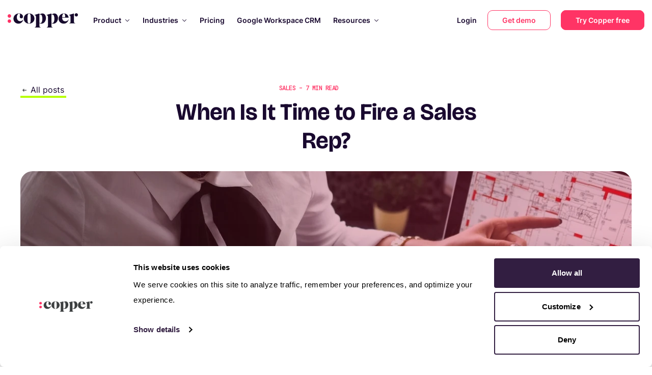

--- FILE ---
content_type: text/html; charset=utf-8
request_url: https://www.copper.com/resources/firing-salespeople
body_size: 68846
content:
<!DOCTYPE html><html lang="en"><head><meta name="google-site-verification" content="4ofGzg8wkRPD-kmPUfOZltcXv-3wVYWXdYBFjsOu41Q"><meta http-equiv="X-UA-Compatible" content="IE=edge"><meta charset="utf-8"><meta name="viewport" content="width=device-width, initial-scale=1.0, maximum-scale=5, viewport-fit=cover"><meta name="referrer" content="origin-when-cross-origin"><meta name="twitter:site" content="@copperInc"><meta property="og:site_name" content="Copper"><meta property="og:url" content="https://www.copper.com/resources/firing-salespeople"><meta property="og:locale" content="en_US"><meta property="og:type" content="article"><meta property="article:publisher" content="https://www.facebook.com/CopperInc/"><meta name="twitter:card" content="summary_large_image"><meta property="article:section" content="Sales"><meta property="article:published_time" content="2019-02-14T17:00:00.000Z"><meta name="twitter:image" content="https://d2ydtwisqcxv72.cloudfront.net/firing-salespeople.jpg"><title>When Is It Time to Fire a Sales Rep? | Copper CRM</title><meta name="twitter:title" content="When Is It Time to Fire a Sales Rep?"><meta property="og:title" content="When Is It Time to Fire a Sales Rep?"><meta name="description" content="When is it time to let someone on your sales team go? It's not an easy decision, but here's when you know it's the right one to make."><meta name="twitter:description" content="When is it time to let someone on your sales team go? It's not an easy decision, but here's when you know it's the right one to make."><meta property="og:description" content="When is it time to let someone on your sales team go? It's not an easy decision, but here's when you know it's the right one to make."><meta property="og:image" content="https://d2ydtwisqcxv72.cloudfront.net/firing-salespeople.jpg"><meta property="og:image:secure_url" content="https://d2ydtwisqcxv72.cloudfront.net/firing-salespeople.jpg"><link rel="canonical" href="https://www.copper.com/resources/firing-salespeople"><link rel="icon" type="image/png" href="/favicon-32x32.png" sizes="32x32"><link rel="icon" type="image/png" href="/favicon-16x16.png" sizes="16x16"><link rel="preload" href="https://d2ydtwisqcxv72.cloudfront.net/2025/icons/PersonHeart-hover.svg" as="image" fetchpriority="high"><link rel="preload" href="https://d2ydtwisqcxv72.cloudfront.net/2025/icons/Pipeline-hover.svg" as="image" fetchpriority="high"><link rel="preload" href="https://d2ydtwisqcxv72.cloudfront.net/2025/icons/Briefcase-hover.svg" as="image" fetchpriority="high"><link rel="preload" href="https://d2ydtwisqcxv72.cloudfront.net/2025/icons/EmailOpen-hover.svg" as="image" fetchpriority="high"><link rel="preload" href="https://d2ydtwisqcxv72.cloudfront.net/2025/icons/Task-hover.svg" as="image" fetchpriority="high"><link rel="preload" href="https://d2ydtwisqcxv72.cloudfront.net/2025/icons/PieChart-hover.svg" as="image" fetchpriority="high"><link rel="preload" href="https://d2ydtwisqcxv72.cloudfront.net/2025/icons/Integration-hover.svg" as="image" fetchpriority="high"><link rel="preload" href="https://d2ydtwisqcxv72.cloudfront.net/2025/icons/Mobile-hover.svg" as="image" fetchpriority="high"><link rel="preload" href="https://d2ydtwisqcxv72.cloudfront.net/2025/icons/GoogleSuite.svg" as="image" fetchpriority="high"><link rel="preload" as="image" imagesrcset="/_next/image?url=https%3A%2F%2Fd2ydtwisqcxv72.cloudfront.net%2F2025%2Fslider%2Fintegrations-slider.webp&amp;w=16&amp;q=75 16w, /_next/image?url=https%3A%2F%2Fd2ydtwisqcxv72.cloudfront.net%2F2025%2Fslider%2Fintegrations-slider.webp&amp;w=32&amp;q=75 32w, /_next/image?url=https%3A%2F%2Fd2ydtwisqcxv72.cloudfront.net%2F2025%2Fslider%2Fintegrations-slider.webp&amp;w=48&amp;q=75 48w, /_next/image?url=https%3A%2F%2Fd2ydtwisqcxv72.cloudfront.net%2F2025%2Fslider%2Fintegrations-slider.webp&amp;w=64&amp;q=75 64w, /_next/image?url=https%3A%2F%2Fd2ydtwisqcxv72.cloudfront.net%2F2025%2Fslider%2Fintegrations-slider.webp&amp;w=96&amp;q=75 96w, /_next/image?url=https%3A%2F%2Fd2ydtwisqcxv72.cloudfront.net%2F2025%2Fslider%2Fintegrations-slider.webp&amp;w=128&amp;q=75 128w, /_next/image?url=https%3A%2F%2Fd2ydtwisqcxv72.cloudfront.net%2F2025%2Fslider%2Fintegrations-slider.webp&amp;w=256&amp;q=75 256w, /_next/image?url=https%3A%2F%2Fd2ydtwisqcxv72.cloudfront.net%2F2025%2Fslider%2Fintegrations-slider.webp&amp;w=320&amp;q=75 320w, /_next/image?url=https%3A%2F%2Fd2ydtwisqcxv72.cloudfront.net%2F2025%2Fslider%2Fintegrations-slider.webp&amp;w=375&amp;q=75 375w, /_next/image?url=https%3A%2F%2Fd2ydtwisqcxv72.cloudfront.net%2F2025%2Fslider%2Fintegrations-slider.webp&amp;w=384&amp;q=75 384w, /_next/image?url=https%3A%2F%2Fd2ydtwisqcxv72.cloudfront.net%2F2025%2Fslider%2Fintegrations-slider.webp&amp;w=450&amp;q=75 450w, /_next/image?url=https%3A%2F%2Fd2ydtwisqcxv72.cloudfront.net%2F2025%2Fslider%2Fintegrations-slider.webp&amp;w=480&amp;q=75 480w, /_next/image?url=https%3A%2F%2Fd2ydtwisqcxv72.cloudfront.net%2F2025%2Fslider%2Fintegrations-slider.webp&amp;w=512&amp;q=75 512w, /_next/image?url=https%3A%2F%2Fd2ydtwisqcxv72.cloudfront.net%2F2025%2Fslider%2Fintegrations-slider.webp&amp;w=640&amp;q=75 640w, /_next/image?url=https%3A%2F%2Fd2ydtwisqcxv72.cloudfront.net%2F2025%2Fslider%2Fintegrations-slider.webp&amp;w=750&amp;q=75 750w, /_next/image?url=https%3A%2F%2Fd2ydtwisqcxv72.cloudfront.net%2F2025%2Fslider%2Fintegrations-slider.webp&amp;w=768&amp;q=75 768w, /_next/image?url=https%3A%2F%2Fd2ydtwisqcxv72.cloudfront.net%2F2025%2Fslider%2Fintegrations-slider.webp&amp;w=960&amp;q=75 960w, /_next/image?url=https%3A%2F%2Fd2ydtwisqcxv72.cloudfront.net%2F2025%2Fslider%2Fintegrations-slider.webp&amp;w=960&amp;q=75 960w, /_next/image?url=https%3A%2F%2Fd2ydtwisqcxv72.cloudfront.net%2F2025%2Fslider%2Fintegrations-slider.webp&amp;w=1020&amp;q=75 1020w, /_next/image?url=https%3A%2F%2Fd2ydtwisqcxv72.cloudfront.net%2F2025%2Fslider%2Fintegrations-slider.webp&amp;w=1024&amp;q=75 1024w, /_next/image?url=https%3A%2F%2Fd2ydtwisqcxv72.cloudfront.net%2F2025%2Fslider%2Fintegrations-slider.webp&amp;w=1200&amp;q=75 1200w, /_next/image?url=https%3A%2F%2Fd2ydtwisqcxv72.cloudfront.net%2F2025%2Fslider%2Fintegrations-slider.webp&amp;w=1536&amp;q=75 1536w, /_next/image?url=https%3A%2F%2Fd2ydtwisqcxv72.cloudfront.net%2F2025%2Fslider%2Fintegrations-slider.webp&amp;w=2040&amp;q=75 2040w, /_next/image?url=https%3A%2F%2Fd2ydtwisqcxv72.cloudfront.net%2F2025%2Fslider%2Fintegrations-slider.webp&amp;w=2040&amp;q=75 2040w" imagesizes="100%" fetchpriority="high"><link rel="preload" as="image" imagesrcset="/_next/image?url=https%3A%2F%2Fd2ydtwisqcxv72.cloudfront.net%2F2025%2Fslider%2Fchrome-extension.webp&amp;w=16&amp;q=75 16w, /_next/image?url=https%3A%2F%2Fd2ydtwisqcxv72.cloudfront.net%2F2025%2Fslider%2Fchrome-extension.webp&amp;w=32&amp;q=75 32w, /_next/image?url=https%3A%2F%2Fd2ydtwisqcxv72.cloudfront.net%2F2025%2Fslider%2Fchrome-extension.webp&amp;w=48&amp;q=75 48w, /_next/image?url=https%3A%2F%2Fd2ydtwisqcxv72.cloudfront.net%2F2025%2Fslider%2Fchrome-extension.webp&amp;w=64&amp;q=75 64w, /_next/image?url=https%3A%2F%2Fd2ydtwisqcxv72.cloudfront.net%2F2025%2Fslider%2Fchrome-extension.webp&amp;w=96&amp;q=75 96w, /_next/image?url=https%3A%2F%2Fd2ydtwisqcxv72.cloudfront.net%2F2025%2Fslider%2Fchrome-extension.webp&amp;w=128&amp;q=75 128w, /_next/image?url=https%3A%2F%2Fd2ydtwisqcxv72.cloudfront.net%2F2025%2Fslider%2Fchrome-extension.webp&amp;w=256&amp;q=75 256w, /_next/image?url=https%3A%2F%2Fd2ydtwisqcxv72.cloudfront.net%2F2025%2Fslider%2Fchrome-extension.webp&amp;w=320&amp;q=75 320w, /_next/image?url=https%3A%2F%2Fd2ydtwisqcxv72.cloudfront.net%2F2025%2Fslider%2Fchrome-extension.webp&amp;w=375&amp;q=75 375w, /_next/image?url=https%3A%2F%2Fd2ydtwisqcxv72.cloudfront.net%2F2025%2Fslider%2Fchrome-extension.webp&amp;w=384&amp;q=75 384w, /_next/image?url=https%3A%2F%2Fd2ydtwisqcxv72.cloudfront.net%2F2025%2Fslider%2Fchrome-extension.webp&amp;w=450&amp;q=75 450w, /_next/image?url=https%3A%2F%2Fd2ydtwisqcxv72.cloudfront.net%2F2025%2Fslider%2Fchrome-extension.webp&amp;w=480&amp;q=75 480w, /_next/image?url=https%3A%2F%2Fd2ydtwisqcxv72.cloudfront.net%2F2025%2Fslider%2Fchrome-extension.webp&amp;w=512&amp;q=75 512w, /_next/image?url=https%3A%2F%2Fd2ydtwisqcxv72.cloudfront.net%2F2025%2Fslider%2Fchrome-extension.webp&amp;w=640&amp;q=75 640w, /_next/image?url=https%3A%2F%2Fd2ydtwisqcxv72.cloudfront.net%2F2025%2Fslider%2Fchrome-extension.webp&amp;w=750&amp;q=75 750w, /_next/image?url=https%3A%2F%2Fd2ydtwisqcxv72.cloudfront.net%2F2025%2Fslider%2Fchrome-extension.webp&amp;w=768&amp;q=75 768w, /_next/image?url=https%3A%2F%2Fd2ydtwisqcxv72.cloudfront.net%2F2025%2Fslider%2Fchrome-extension.webp&amp;w=960&amp;q=75 960w, /_next/image?url=https%3A%2F%2Fd2ydtwisqcxv72.cloudfront.net%2F2025%2Fslider%2Fchrome-extension.webp&amp;w=960&amp;q=75 960w, /_next/image?url=https%3A%2F%2Fd2ydtwisqcxv72.cloudfront.net%2F2025%2Fslider%2Fchrome-extension.webp&amp;w=1020&amp;q=75 1020w, /_next/image?url=https%3A%2F%2Fd2ydtwisqcxv72.cloudfront.net%2F2025%2Fslider%2Fchrome-extension.webp&amp;w=1024&amp;q=75 1024w, /_next/image?url=https%3A%2F%2Fd2ydtwisqcxv72.cloudfront.net%2F2025%2Fslider%2Fchrome-extension.webp&amp;w=1200&amp;q=75 1200w, /_next/image?url=https%3A%2F%2Fd2ydtwisqcxv72.cloudfront.net%2F2025%2Fslider%2Fchrome-extension.webp&amp;w=1536&amp;q=75 1536w, /_next/image?url=https%3A%2F%2Fd2ydtwisqcxv72.cloudfront.net%2F2025%2Fslider%2Fchrome-extension.webp&amp;w=2040&amp;q=75 2040w, /_next/image?url=https%3A%2F%2Fd2ydtwisqcxv72.cloudfront.net%2F2025%2Fslider%2Fchrome-extension.webp&amp;w=2040&amp;q=75 2040w" imagesizes="100%" fetchpriority="high"><link rel="preload" as="image" imagesrcset="/_next/image?url=https%3A%2F%2Fd2ydtwisqcxv72.cloudfront.net%2F2025%2Fslider%2Fmobile-app.webp&amp;w=16&amp;q=75 16w, /_next/image?url=https%3A%2F%2Fd2ydtwisqcxv72.cloudfront.net%2F2025%2Fslider%2Fmobile-app.webp&amp;w=32&amp;q=75 32w, /_next/image?url=https%3A%2F%2Fd2ydtwisqcxv72.cloudfront.net%2F2025%2Fslider%2Fmobile-app.webp&amp;w=48&amp;q=75 48w, /_next/image?url=https%3A%2F%2Fd2ydtwisqcxv72.cloudfront.net%2F2025%2Fslider%2Fmobile-app.webp&amp;w=64&amp;q=75 64w, /_next/image?url=https%3A%2F%2Fd2ydtwisqcxv72.cloudfront.net%2F2025%2Fslider%2Fmobile-app.webp&amp;w=96&amp;q=75 96w, /_next/image?url=https%3A%2F%2Fd2ydtwisqcxv72.cloudfront.net%2F2025%2Fslider%2Fmobile-app.webp&amp;w=128&amp;q=75 128w, /_next/image?url=https%3A%2F%2Fd2ydtwisqcxv72.cloudfront.net%2F2025%2Fslider%2Fmobile-app.webp&amp;w=256&amp;q=75 256w, /_next/image?url=https%3A%2F%2Fd2ydtwisqcxv72.cloudfront.net%2F2025%2Fslider%2Fmobile-app.webp&amp;w=320&amp;q=75 320w, /_next/image?url=https%3A%2F%2Fd2ydtwisqcxv72.cloudfront.net%2F2025%2Fslider%2Fmobile-app.webp&amp;w=375&amp;q=75 375w, /_next/image?url=https%3A%2F%2Fd2ydtwisqcxv72.cloudfront.net%2F2025%2Fslider%2Fmobile-app.webp&amp;w=384&amp;q=75 384w, /_next/image?url=https%3A%2F%2Fd2ydtwisqcxv72.cloudfront.net%2F2025%2Fslider%2Fmobile-app.webp&amp;w=450&amp;q=75 450w, /_next/image?url=https%3A%2F%2Fd2ydtwisqcxv72.cloudfront.net%2F2025%2Fslider%2Fmobile-app.webp&amp;w=480&amp;q=75 480w, /_next/image?url=https%3A%2F%2Fd2ydtwisqcxv72.cloudfront.net%2F2025%2Fslider%2Fmobile-app.webp&amp;w=512&amp;q=75 512w, /_next/image?url=https%3A%2F%2Fd2ydtwisqcxv72.cloudfront.net%2F2025%2Fslider%2Fmobile-app.webp&amp;w=640&amp;q=75 640w, /_next/image?url=https%3A%2F%2Fd2ydtwisqcxv72.cloudfront.net%2F2025%2Fslider%2Fmobile-app.webp&amp;w=750&amp;q=75 750w, /_next/image?url=https%3A%2F%2Fd2ydtwisqcxv72.cloudfront.net%2F2025%2Fslider%2Fmobile-app.webp&amp;w=768&amp;q=75 768w, /_next/image?url=https%3A%2F%2Fd2ydtwisqcxv72.cloudfront.net%2F2025%2Fslider%2Fmobile-app.webp&amp;w=960&amp;q=75 960w, /_next/image?url=https%3A%2F%2Fd2ydtwisqcxv72.cloudfront.net%2F2025%2Fslider%2Fmobile-app.webp&amp;w=960&amp;q=75 960w, /_next/image?url=https%3A%2F%2Fd2ydtwisqcxv72.cloudfront.net%2F2025%2Fslider%2Fmobile-app.webp&amp;w=1020&amp;q=75 1020w, /_next/image?url=https%3A%2F%2Fd2ydtwisqcxv72.cloudfront.net%2F2025%2Fslider%2Fmobile-app.webp&amp;w=1024&amp;q=75 1024w, /_next/image?url=https%3A%2F%2Fd2ydtwisqcxv72.cloudfront.net%2F2025%2Fslider%2Fmobile-app.webp&amp;w=1200&amp;q=75 1200w, /_next/image?url=https%3A%2F%2Fd2ydtwisqcxv72.cloudfront.net%2F2025%2Fslider%2Fmobile-app.webp&amp;w=1536&amp;q=75 1536w, /_next/image?url=https%3A%2F%2Fd2ydtwisqcxv72.cloudfront.net%2F2025%2Fslider%2Fmobile-app.webp&amp;w=2040&amp;q=75 2040w, /_next/image?url=https%3A%2F%2Fd2ydtwisqcxv72.cloudfront.net%2F2025%2Fslider%2Fmobile-app.webp&amp;w=2040&amp;q=75 2040w" imagesizes="100%" fetchpriority="high"><link rel="preload" as="image" imagesrcset="/_next/image?url=https%3A%2F%2Fd2ydtwisqcxv72.cloudfront.net%2Fdemos%2Fbrad-headshot.webp&amp;w=128&amp;q=75 128w, /_next/image?url=https%3A%2F%2Fd2ydtwisqcxv72.cloudfront.net%2Fdemos%2Fbrad-headshot.webp&amp;w=256&amp;q=75 256w, /_next/image?url=https%3A%2F%2Fd2ydtwisqcxv72.cloudfront.net%2Fdemos%2Fbrad-headshot.webp&amp;w=320&amp;q=75 320w, /_next/image?url=https%3A%2F%2Fd2ydtwisqcxv72.cloudfront.net%2Fdemos%2Fbrad-headshot.webp&amp;w=375&amp;q=75 375w, /_next/image?url=https%3A%2F%2Fd2ydtwisqcxv72.cloudfront.net%2Fdemos%2Fbrad-headshot.webp&amp;w=384&amp;q=75 384w, /_next/image?url=https%3A%2F%2Fd2ydtwisqcxv72.cloudfront.net%2Fdemos%2Fbrad-headshot.webp&amp;w=450&amp;q=75 450w, /_next/image?url=https%3A%2F%2Fd2ydtwisqcxv72.cloudfront.net%2Fdemos%2Fbrad-headshot.webp&amp;w=480&amp;q=75 480w, /_next/image?url=https%3A%2F%2Fd2ydtwisqcxv72.cloudfront.net%2Fdemos%2Fbrad-headshot.webp&amp;w=512&amp;q=75 512w, /_next/image?url=https%3A%2F%2Fd2ydtwisqcxv72.cloudfront.net%2Fdemos%2Fbrad-headshot.webp&amp;w=640&amp;q=75 640w, /_next/image?url=https%3A%2F%2Fd2ydtwisqcxv72.cloudfront.net%2Fdemos%2Fbrad-headshot.webp&amp;w=750&amp;q=75 750w, /_next/image?url=https%3A%2F%2Fd2ydtwisqcxv72.cloudfront.net%2Fdemos%2Fbrad-headshot.webp&amp;w=768&amp;q=75 768w, /_next/image?url=https%3A%2F%2Fd2ydtwisqcxv72.cloudfront.net%2Fdemos%2Fbrad-headshot.webp&amp;w=960&amp;q=75 960w, /_next/image?url=https%3A%2F%2Fd2ydtwisqcxv72.cloudfront.net%2Fdemos%2Fbrad-headshot.webp&amp;w=960&amp;q=75 960w, /_next/image?url=https%3A%2F%2Fd2ydtwisqcxv72.cloudfront.net%2Fdemos%2Fbrad-headshot.webp&amp;w=1020&amp;q=75 1020w, /_next/image?url=https%3A%2F%2Fd2ydtwisqcxv72.cloudfront.net%2Fdemos%2Fbrad-headshot.webp&amp;w=1024&amp;q=75 1024w, /_next/image?url=https%3A%2F%2Fd2ydtwisqcxv72.cloudfront.net%2Fdemos%2Fbrad-headshot.webp&amp;w=1200&amp;q=75 1200w, /_next/image?url=https%3A%2F%2Fd2ydtwisqcxv72.cloudfront.net%2Fdemos%2Fbrad-headshot.webp&amp;w=1536&amp;q=75 1536w, /_next/image?url=https%3A%2F%2Fd2ydtwisqcxv72.cloudfront.net%2Fdemos%2Fbrad-headshot.webp&amp;w=2040&amp;q=75 2040w, /_next/image?url=https%3A%2F%2Fd2ydtwisqcxv72.cloudfront.net%2Fdemos%2Fbrad-headshot.webp&amp;w=2040&amp;q=75 2040w" imagesizes="(max-width: 768px) 100vw, 33vw" fetchpriority="high"><link rel="preload" as="image" imagesrcset="/_next/image?url=https%3A%2F%2Fd2ydtwisqcxv72.cloudfront.net%2Fdemos%2Fbrad-logo.png&amp;w=16&amp;q=75 16w, /_next/image?url=https%3A%2F%2Fd2ydtwisqcxv72.cloudfront.net%2Fdemos%2Fbrad-logo.png&amp;w=32&amp;q=75 32w, /_next/image?url=https%3A%2F%2Fd2ydtwisqcxv72.cloudfront.net%2Fdemos%2Fbrad-logo.png&amp;w=48&amp;q=75 48w, /_next/image?url=https%3A%2F%2Fd2ydtwisqcxv72.cloudfront.net%2Fdemos%2Fbrad-logo.png&amp;w=64&amp;q=75 64w, /_next/image?url=https%3A%2F%2Fd2ydtwisqcxv72.cloudfront.net%2Fdemos%2Fbrad-logo.png&amp;w=96&amp;q=75 96w, /_next/image?url=https%3A%2F%2Fd2ydtwisqcxv72.cloudfront.net%2Fdemos%2Fbrad-logo.png&amp;w=128&amp;q=75 128w, /_next/image?url=https%3A%2F%2Fd2ydtwisqcxv72.cloudfront.net%2Fdemos%2Fbrad-logo.png&amp;w=256&amp;q=75 256w, /_next/image?url=https%3A%2F%2Fd2ydtwisqcxv72.cloudfront.net%2Fdemos%2Fbrad-logo.png&amp;w=320&amp;q=75 320w, /_next/image?url=https%3A%2F%2Fd2ydtwisqcxv72.cloudfront.net%2Fdemos%2Fbrad-logo.png&amp;w=375&amp;q=75 375w, /_next/image?url=https%3A%2F%2Fd2ydtwisqcxv72.cloudfront.net%2Fdemos%2Fbrad-logo.png&amp;w=384&amp;q=75 384w, /_next/image?url=https%3A%2F%2Fd2ydtwisqcxv72.cloudfront.net%2Fdemos%2Fbrad-logo.png&amp;w=450&amp;q=75 450w, /_next/image?url=https%3A%2F%2Fd2ydtwisqcxv72.cloudfront.net%2Fdemos%2Fbrad-logo.png&amp;w=480&amp;q=75 480w, /_next/image?url=https%3A%2F%2Fd2ydtwisqcxv72.cloudfront.net%2Fdemos%2Fbrad-logo.png&amp;w=512&amp;q=75 512w, /_next/image?url=https%3A%2F%2Fd2ydtwisqcxv72.cloudfront.net%2Fdemos%2Fbrad-logo.png&amp;w=640&amp;q=75 640w, /_next/image?url=https%3A%2F%2Fd2ydtwisqcxv72.cloudfront.net%2Fdemos%2Fbrad-logo.png&amp;w=750&amp;q=75 750w, /_next/image?url=https%3A%2F%2Fd2ydtwisqcxv72.cloudfront.net%2Fdemos%2Fbrad-logo.png&amp;w=768&amp;q=75 768w, /_next/image?url=https%3A%2F%2Fd2ydtwisqcxv72.cloudfront.net%2Fdemos%2Fbrad-logo.png&amp;w=960&amp;q=75 960w, /_next/image?url=https%3A%2F%2Fd2ydtwisqcxv72.cloudfront.net%2Fdemos%2Fbrad-logo.png&amp;w=960&amp;q=75 960w, /_next/image?url=https%3A%2F%2Fd2ydtwisqcxv72.cloudfront.net%2Fdemos%2Fbrad-logo.png&amp;w=1020&amp;q=75 1020w, /_next/image?url=https%3A%2F%2Fd2ydtwisqcxv72.cloudfront.net%2Fdemos%2Fbrad-logo.png&amp;w=1024&amp;q=75 1024w, /_next/image?url=https%3A%2F%2Fd2ydtwisqcxv72.cloudfront.net%2Fdemos%2Fbrad-logo.png&amp;w=1200&amp;q=75 1200w, /_next/image?url=https%3A%2F%2Fd2ydtwisqcxv72.cloudfront.net%2Fdemos%2Fbrad-logo.png&amp;w=1536&amp;q=75 1536w, /_next/image?url=https%3A%2F%2Fd2ydtwisqcxv72.cloudfront.net%2Fdemos%2Fbrad-logo.png&amp;w=2040&amp;q=75 2040w, /_next/image?url=https%3A%2F%2Fd2ydtwisqcxv72.cloudfront.net%2Fdemos%2Fbrad-logo.png&amp;w=2040&amp;q=75 2040w" imagesizes="100%" fetchpriority="high"><link rel="preload" as="image" imagesrcset="/_next/image?url=https%3A%2F%2Fd2ydtwisqcxv72.cloudfront.net%2Fdemos%2Fkelly-headshot.webp&amp;w=128&amp;q=75 128w, /_next/image?url=https%3A%2F%2Fd2ydtwisqcxv72.cloudfront.net%2Fdemos%2Fkelly-headshot.webp&amp;w=256&amp;q=75 256w, /_next/image?url=https%3A%2F%2Fd2ydtwisqcxv72.cloudfront.net%2Fdemos%2Fkelly-headshot.webp&amp;w=320&amp;q=75 320w, /_next/image?url=https%3A%2F%2Fd2ydtwisqcxv72.cloudfront.net%2Fdemos%2Fkelly-headshot.webp&amp;w=375&amp;q=75 375w, /_next/image?url=https%3A%2F%2Fd2ydtwisqcxv72.cloudfront.net%2Fdemos%2Fkelly-headshot.webp&amp;w=384&amp;q=75 384w, /_next/image?url=https%3A%2F%2Fd2ydtwisqcxv72.cloudfront.net%2Fdemos%2Fkelly-headshot.webp&amp;w=450&amp;q=75 450w, /_next/image?url=https%3A%2F%2Fd2ydtwisqcxv72.cloudfront.net%2Fdemos%2Fkelly-headshot.webp&amp;w=480&amp;q=75 480w, /_next/image?url=https%3A%2F%2Fd2ydtwisqcxv72.cloudfront.net%2Fdemos%2Fkelly-headshot.webp&amp;w=512&amp;q=75 512w, /_next/image?url=https%3A%2F%2Fd2ydtwisqcxv72.cloudfront.net%2Fdemos%2Fkelly-headshot.webp&amp;w=640&amp;q=75 640w, /_next/image?url=https%3A%2F%2Fd2ydtwisqcxv72.cloudfront.net%2Fdemos%2Fkelly-headshot.webp&amp;w=750&amp;q=75 750w, /_next/image?url=https%3A%2F%2Fd2ydtwisqcxv72.cloudfront.net%2Fdemos%2Fkelly-headshot.webp&amp;w=768&amp;q=75 768w, /_next/image?url=https%3A%2F%2Fd2ydtwisqcxv72.cloudfront.net%2Fdemos%2Fkelly-headshot.webp&amp;w=960&amp;q=75 960w, /_next/image?url=https%3A%2F%2Fd2ydtwisqcxv72.cloudfront.net%2Fdemos%2Fkelly-headshot.webp&amp;w=960&amp;q=75 960w, /_next/image?url=https%3A%2F%2Fd2ydtwisqcxv72.cloudfront.net%2Fdemos%2Fkelly-headshot.webp&amp;w=1020&amp;q=75 1020w, /_next/image?url=https%3A%2F%2Fd2ydtwisqcxv72.cloudfront.net%2Fdemos%2Fkelly-headshot.webp&amp;w=1024&amp;q=75 1024w, /_next/image?url=https%3A%2F%2Fd2ydtwisqcxv72.cloudfront.net%2Fdemos%2Fkelly-headshot.webp&amp;w=1200&amp;q=75 1200w, /_next/image?url=https%3A%2F%2Fd2ydtwisqcxv72.cloudfront.net%2Fdemos%2Fkelly-headshot.webp&amp;w=1536&amp;q=75 1536w, /_next/image?url=https%3A%2F%2Fd2ydtwisqcxv72.cloudfront.net%2Fdemos%2Fkelly-headshot.webp&amp;w=2040&amp;q=75 2040w, /_next/image?url=https%3A%2F%2Fd2ydtwisqcxv72.cloudfront.net%2Fdemos%2Fkelly-headshot.webp&amp;w=2040&amp;q=75 2040w" imagesizes="(max-width: 768px) 100vw, 33vw" fetchpriority="high"><link rel="preload" as="image" imagesrcset="/_next/image?url=https%3A%2F%2Fd2ydtwisqcxv72.cloudfront.net%2Fdemos%2Fkelly-logo.png&amp;w=16&amp;q=75 16w, /_next/image?url=https%3A%2F%2Fd2ydtwisqcxv72.cloudfront.net%2Fdemos%2Fkelly-logo.png&amp;w=32&amp;q=75 32w, /_next/image?url=https%3A%2F%2Fd2ydtwisqcxv72.cloudfront.net%2Fdemos%2Fkelly-logo.png&amp;w=48&amp;q=75 48w, /_next/image?url=https%3A%2F%2Fd2ydtwisqcxv72.cloudfront.net%2Fdemos%2Fkelly-logo.png&amp;w=64&amp;q=75 64w, /_next/image?url=https%3A%2F%2Fd2ydtwisqcxv72.cloudfront.net%2Fdemos%2Fkelly-logo.png&amp;w=96&amp;q=75 96w, /_next/image?url=https%3A%2F%2Fd2ydtwisqcxv72.cloudfront.net%2Fdemos%2Fkelly-logo.png&amp;w=128&amp;q=75 128w, /_next/image?url=https%3A%2F%2Fd2ydtwisqcxv72.cloudfront.net%2Fdemos%2Fkelly-logo.png&amp;w=256&amp;q=75 256w, /_next/image?url=https%3A%2F%2Fd2ydtwisqcxv72.cloudfront.net%2Fdemos%2Fkelly-logo.png&amp;w=320&amp;q=75 320w, /_next/image?url=https%3A%2F%2Fd2ydtwisqcxv72.cloudfront.net%2Fdemos%2Fkelly-logo.png&amp;w=375&amp;q=75 375w, /_next/image?url=https%3A%2F%2Fd2ydtwisqcxv72.cloudfront.net%2Fdemos%2Fkelly-logo.png&amp;w=384&amp;q=75 384w, /_next/image?url=https%3A%2F%2Fd2ydtwisqcxv72.cloudfront.net%2Fdemos%2Fkelly-logo.png&amp;w=450&amp;q=75 450w, /_next/image?url=https%3A%2F%2Fd2ydtwisqcxv72.cloudfront.net%2Fdemos%2Fkelly-logo.png&amp;w=480&amp;q=75 480w, /_next/image?url=https%3A%2F%2Fd2ydtwisqcxv72.cloudfront.net%2Fdemos%2Fkelly-logo.png&amp;w=512&amp;q=75 512w, /_next/image?url=https%3A%2F%2Fd2ydtwisqcxv72.cloudfront.net%2Fdemos%2Fkelly-logo.png&amp;w=640&amp;q=75 640w, /_next/image?url=https%3A%2F%2Fd2ydtwisqcxv72.cloudfront.net%2Fdemos%2Fkelly-logo.png&amp;w=750&amp;q=75 750w, /_next/image?url=https%3A%2F%2Fd2ydtwisqcxv72.cloudfront.net%2Fdemos%2Fkelly-logo.png&amp;w=768&amp;q=75 768w, /_next/image?url=https%3A%2F%2Fd2ydtwisqcxv72.cloudfront.net%2Fdemos%2Fkelly-logo.png&amp;w=960&amp;q=75 960w, /_next/image?url=https%3A%2F%2Fd2ydtwisqcxv72.cloudfront.net%2Fdemos%2Fkelly-logo.png&amp;w=960&amp;q=75 960w, /_next/image?url=https%3A%2F%2Fd2ydtwisqcxv72.cloudfront.net%2Fdemos%2Fkelly-logo.png&amp;w=1020&amp;q=75 1020w, /_next/image?url=https%3A%2F%2Fd2ydtwisqcxv72.cloudfront.net%2Fdemos%2Fkelly-logo.png&amp;w=1024&amp;q=75 1024w, /_next/image?url=https%3A%2F%2Fd2ydtwisqcxv72.cloudfront.net%2Fdemos%2Fkelly-logo.png&amp;w=1200&amp;q=75 1200w, /_next/image?url=https%3A%2F%2Fd2ydtwisqcxv72.cloudfront.net%2Fdemos%2Fkelly-logo.png&amp;w=1536&amp;q=75 1536w, /_next/image?url=https%3A%2F%2Fd2ydtwisqcxv72.cloudfront.net%2Fdemos%2Fkelly-logo.png&amp;w=2040&amp;q=75 2040w, /_next/image?url=https%3A%2F%2Fd2ydtwisqcxv72.cloudfront.net%2Fdemos%2Fkelly-logo.png&amp;w=2040&amp;q=75 2040w" imagesizes="100%" fetchpriority="high"><link rel="preload" as="image" imagesrcset="/_next/image?url=https%3A%2F%2Fd2ydtwisqcxv72.cloudfront.net%2Fdemos%2Fneal-headshot.webp&amp;w=128&amp;q=75 128w, /_next/image?url=https%3A%2F%2Fd2ydtwisqcxv72.cloudfront.net%2Fdemos%2Fneal-headshot.webp&amp;w=256&amp;q=75 256w, /_next/image?url=https%3A%2F%2Fd2ydtwisqcxv72.cloudfront.net%2Fdemos%2Fneal-headshot.webp&amp;w=320&amp;q=75 320w, /_next/image?url=https%3A%2F%2Fd2ydtwisqcxv72.cloudfront.net%2Fdemos%2Fneal-headshot.webp&amp;w=375&amp;q=75 375w, /_next/image?url=https%3A%2F%2Fd2ydtwisqcxv72.cloudfront.net%2Fdemos%2Fneal-headshot.webp&amp;w=384&amp;q=75 384w, /_next/image?url=https%3A%2F%2Fd2ydtwisqcxv72.cloudfront.net%2Fdemos%2Fneal-headshot.webp&amp;w=450&amp;q=75 450w, /_next/image?url=https%3A%2F%2Fd2ydtwisqcxv72.cloudfront.net%2Fdemos%2Fneal-headshot.webp&amp;w=480&amp;q=75 480w, /_next/image?url=https%3A%2F%2Fd2ydtwisqcxv72.cloudfront.net%2Fdemos%2Fneal-headshot.webp&amp;w=512&amp;q=75 512w, /_next/image?url=https%3A%2F%2Fd2ydtwisqcxv72.cloudfront.net%2Fdemos%2Fneal-headshot.webp&amp;w=640&amp;q=75 640w, /_next/image?url=https%3A%2F%2Fd2ydtwisqcxv72.cloudfront.net%2Fdemos%2Fneal-headshot.webp&amp;w=750&amp;q=75 750w, /_next/image?url=https%3A%2F%2Fd2ydtwisqcxv72.cloudfront.net%2Fdemos%2Fneal-headshot.webp&amp;w=768&amp;q=75 768w, /_next/image?url=https%3A%2F%2Fd2ydtwisqcxv72.cloudfront.net%2Fdemos%2Fneal-headshot.webp&amp;w=960&amp;q=75 960w, /_next/image?url=https%3A%2F%2Fd2ydtwisqcxv72.cloudfront.net%2Fdemos%2Fneal-headshot.webp&amp;w=960&amp;q=75 960w, /_next/image?url=https%3A%2F%2Fd2ydtwisqcxv72.cloudfront.net%2Fdemos%2Fneal-headshot.webp&amp;w=1020&amp;q=75 1020w, /_next/image?url=https%3A%2F%2Fd2ydtwisqcxv72.cloudfront.net%2Fdemos%2Fneal-headshot.webp&amp;w=1024&amp;q=75 1024w, /_next/image?url=https%3A%2F%2Fd2ydtwisqcxv72.cloudfront.net%2Fdemos%2Fneal-headshot.webp&amp;w=1200&amp;q=75 1200w, /_next/image?url=https%3A%2F%2Fd2ydtwisqcxv72.cloudfront.net%2Fdemos%2Fneal-headshot.webp&amp;w=1536&amp;q=75 1536w, /_next/image?url=https%3A%2F%2Fd2ydtwisqcxv72.cloudfront.net%2Fdemos%2Fneal-headshot.webp&amp;w=2040&amp;q=75 2040w, /_next/image?url=https%3A%2F%2Fd2ydtwisqcxv72.cloudfront.net%2Fdemos%2Fneal-headshot.webp&amp;w=2040&amp;q=75 2040w" imagesizes="(max-width: 768px) 100vw, 33vw" fetchpriority="high"><link rel="preload" as="image" imagesrcset="/_next/image?url=https%3A%2F%2Fd2ydtwisqcxv72.cloudfront.net%2Fdemos%2Fneal-logo.png&amp;w=16&amp;q=75 16w, /_next/image?url=https%3A%2F%2Fd2ydtwisqcxv72.cloudfront.net%2Fdemos%2Fneal-logo.png&amp;w=32&amp;q=75 32w, /_next/image?url=https%3A%2F%2Fd2ydtwisqcxv72.cloudfront.net%2Fdemos%2Fneal-logo.png&amp;w=48&amp;q=75 48w, /_next/image?url=https%3A%2F%2Fd2ydtwisqcxv72.cloudfront.net%2Fdemos%2Fneal-logo.png&amp;w=64&amp;q=75 64w, /_next/image?url=https%3A%2F%2Fd2ydtwisqcxv72.cloudfront.net%2Fdemos%2Fneal-logo.png&amp;w=96&amp;q=75 96w, /_next/image?url=https%3A%2F%2Fd2ydtwisqcxv72.cloudfront.net%2Fdemos%2Fneal-logo.png&amp;w=128&amp;q=75 128w, /_next/image?url=https%3A%2F%2Fd2ydtwisqcxv72.cloudfront.net%2Fdemos%2Fneal-logo.png&amp;w=256&amp;q=75 256w, /_next/image?url=https%3A%2F%2Fd2ydtwisqcxv72.cloudfront.net%2Fdemos%2Fneal-logo.png&amp;w=320&amp;q=75 320w, /_next/image?url=https%3A%2F%2Fd2ydtwisqcxv72.cloudfront.net%2Fdemos%2Fneal-logo.png&amp;w=375&amp;q=75 375w, /_next/image?url=https%3A%2F%2Fd2ydtwisqcxv72.cloudfront.net%2Fdemos%2Fneal-logo.png&amp;w=384&amp;q=75 384w, /_next/image?url=https%3A%2F%2Fd2ydtwisqcxv72.cloudfront.net%2Fdemos%2Fneal-logo.png&amp;w=450&amp;q=75 450w, /_next/image?url=https%3A%2F%2Fd2ydtwisqcxv72.cloudfront.net%2Fdemos%2Fneal-logo.png&amp;w=480&amp;q=75 480w, /_next/image?url=https%3A%2F%2Fd2ydtwisqcxv72.cloudfront.net%2Fdemos%2Fneal-logo.png&amp;w=512&amp;q=75 512w, /_next/image?url=https%3A%2F%2Fd2ydtwisqcxv72.cloudfront.net%2Fdemos%2Fneal-logo.png&amp;w=640&amp;q=75 640w, /_next/image?url=https%3A%2F%2Fd2ydtwisqcxv72.cloudfront.net%2Fdemos%2Fneal-logo.png&amp;w=750&amp;q=75 750w, /_next/image?url=https%3A%2F%2Fd2ydtwisqcxv72.cloudfront.net%2Fdemos%2Fneal-logo.png&amp;w=768&amp;q=75 768w, /_next/image?url=https%3A%2F%2Fd2ydtwisqcxv72.cloudfront.net%2Fdemos%2Fneal-logo.png&amp;w=960&amp;q=75 960w, /_next/image?url=https%3A%2F%2Fd2ydtwisqcxv72.cloudfront.net%2Fdemos%2Fneal-logo.png&amp;w=960&amp;q=75 960w, /_next/image?url=https%3A%2F%2Fd2ydtwisqcxv72.cloudfront.net%2Fdemos%2Fneal-logo.png&amp;w=1020&amp;q=75 1020w, /_next/image?url=https%3A%2F%2Fd2ydtwisqcxv72.cloudfront.net%2Fdemos%2Fneal-logo.png&amp;w=1024&amp;q=75 1024w, /_next/image?url=https%3A%2F%2Fd2ydtwisqcxv72.cloudfront.net%2Fdemos%2Fneal-logo.png&amp;w=1200&amp;q=75 1200w, /_next/image?url=https%3A%2F%2Fd2ydtwisqcxv72.cloudfront.net%2Fdemos%2Fneal-logo.png&amp;w=1536&amp;q=75 1536w, /_next/image?url=https%3A%2F%2Fd2ydtwisqcxv72.cloudfront.net%2Fdemos%2Fneal-logo.png&amp;w=2040&amp;q=75 2040w, /_next/image?url=https%3A%2F%2Fd2ydtwisqcxv72.cloudfront.net%2Fdemos%2Fneal-logo.png&amp;w=2040&amp;q=75 2040w" imagesizes="100%" fetchpriority="high"><link rel="preload" as="image" imagesrcset="/_next/image?url=https%3A%2F%2Fcopper-nextjs.s3.amazonaws.com%2Fimgs%2Fright-arrow.webp&amp;w=320&amp;q=75 320w, /_next/image?url=https%3A%2F%2Fcopper-nextjs.s3.amazonaws.com%2Fimgs%2Fright-arrow.webp&amp;w=375&amp;q=75 375w, /_next/image?url=https%3A%2F%2Fcopper-nextjs.s3.amazonaws.com%2Fimgs%2Fright-arrow.webp&amp;w=384&amp;q=75 384w, /_next/image?url=https%3A%2F%2Fcopper-nextjs.s3.amazonaws.com%2Fimgs%2Fright-arrow.webp&amp;w=450&amp;q=75 450w, /_next/image?url=https%3A%2F%2Fcopper-nextjs.s3.amazonaws.com%2Fimgs%2Fright-arrow.webp&amp;w=480&amp;q=75 480w, /_next/image?url=https%3A%2F%2Fcopper-nextjs.s3.amazonaws.com%2Fimgs%2Fright-arrow.webp&amp;w=512&amp;q=75 512w, /_next/image?url=https%3A%2F%2Fcopper-nextjs.s3.amazonaws.com%2Fimgs%2Fright-arrow.webp&amp;w=640&amp;q=75 640w, /_next/image?url=https%3A%2F%2Fcopper-nextjs.s3.amazonaws.com%2Fimgs%2Fright-arrow.webp&amp;w=750&amp;q=75 750w, /_next/image?url=https%3A%2F%2Fcopper-nextjs.s3.amazonaws.com%2Fimgs%2Fright-arrow.webp&amp;w=768&amp;q=75 768w, /_next/image?url=https%3A%2F%2Fcopper-nextjs.s3.amazonaws.com%2Fimgs%2Fright-arrow.webp&amp;w=960&amp;q=75 960w, /_next/image?url=https%3A%2F%2Fcopper-nextjs.s3.amazonaws.com%2Fimgs%2Fright-arrow.webp&amp;w=960&amp;q=75 960w, /_next/image?url=https%3A%2F%2Fcopper-nextjs.s3.amazonaws.com%2Fimgs%2Fright-arrow.webp&amp;w=1020&amp;q=75 1020w, /_next/image?url=https%3A%2F%2Fcopper-nextjs.s3.amazonaws.com%2Fimgs%2Fright-arrow.webp&amp;w=1024&amp;q=75 1024w, /_next/image?url=https%3A%2F%2Fcopper-nextjs.s3.amazonaws.com%2Fimgs%2Fright-arrow.webp&amp;w=1200&amp;q=75 1200w, /_next/image?url=https%3A%2F%2Fcopper-nextjs.s3.amazonaws.com%2Fimgs%2Fright-arrow.webp&amp;w=1536&amp;q=75 1536w, /_next/image?url=https%3A%2F%2Fcopper-nextjs.s3.amazonaws.com%2Fimgs%2Fright-arrow.webp&amp;w=2040&amp;q=75 2040w, /_next/image?url=https%3A%2F%2Fcopper-nextjs.s3.amazonaws.com%2Fimgs%2Fright-arrow.webp&amp;w=2040&amp;q=75 2040w" imagesizes="100vw" fetchpriority="high"><link rel="preload" as="image" imagesrcset="/_next/image?url=https%3A%2F%2Fd2ydtwisqcxv72.cloudfront.net%2Ffiring-salespeople.jpg&amp;w=320&amp;q=90 320w, /_next/image?url=https%3A%2F%2Fd2ydtwisqcxv72.cloudfront.net%2Ffiring-salespeople.jpg&amp;w=375&amp;q=90 375w, /_next/image?url=https%3A%2F%2Fd2ydtwisqcxv72.cloudfront.net%2Ffiring-salespeople.jpg&amp;w=384&amp;q=90 384w, /_next/image?url=https%3A%2F%2Fd2ydtwisqcxv72.cloudfront.net%2Ffiring-salespeople.jpg&amp;w=450&amp;q=90 450w, /_next/image?url=https%3A%2F%2Fd2ydtwisqcxv72.cloudfront.net%2Ffiring-salespeople.jpg&amp;w=480&amp;q=90 480w, /_next/image?url=https%3A%2F%2Fd2ydtwisqcxv72.cloudfront.net%2Ffiring-salespeople.jpg&amp;w=512&amp;q=90 512w, /_next/image?url=https%3A%2F%2Fd2ydtwisqcxv72.cloudfront.net%2Ffiring-salespeople.jpg&amp;w=640&amp;q=90 640w, /_next/image?url=https%3A%2F%2Fd2ydtwisqcxv72.cloudfront.net%2Ffiring-salespeople.jpg&amp;w=750&amp;q=90 750w, /_next/image?url=https%3A%2F%2Fd2ydtwisqcxv72.cloudfront.net%2Ffiring-salespeople.jpg&amp;w=768&amp;q=90 768w, /_next/image?url=https%3A%2F%2Fd2ydtwisqcxv72.cloudfront.net%2Ffiring-salespeople.jpg&amp;w=960&amp;q=90 960w, /_next/image?url=https%3A%2F%2Fd2ydtwisqcxv72.cloudfront.net%2Ffiring-salespeople.jpg&amp;w=960&amp;q=90 960w, /_next/image?url=https%3A%2F%2Fd2ydtwisqcxv72.cloudfront.net%2Ffiring-salespeople.jpg&amp;w=1020&amp;q=90 1020w, /_next/image?url=https%3A%2F%2Fd2ydtwisqcxv72.cloudfront.net%2Ffiring-salespeople.jpg&amp;w=1024&amp;q=90 1024w, /_next/image?url=https%3A%2F%2Fd2ydtwisqcxv72.cloudfront.net%2Ffiring-salespeople.jpg&amp;w=1200&amp;q=90 1200w, /_next/image?url=https%3A%2F%2Fd2ydtwisqcxv72.cloudfront.net%2Ffiring-salespeople.jpg&amp;w=1536&amp;q=90 1536w, /_next/image?url=https%3A%2F%2Fd2ydtwisqcxv72.cloudfront.net%2Ffiring-salespeople.jpg&amp;w=2040&amp;q=90 2040w, /_next/image?url=https%3A%2F%2Fd2ydtwisqcxv72.cloudfront.net%2Ffiring-salespeople.jpg&amp;w=2040&amp;q=90 2040w" imagesizes="100vw" fetchpriority="high"><link rel="preload" as="image" imagesrcset="/_next/image?url=https%3A%2F%2Fcopper-nextjs.s3.amazonaws.com%2Fimgs%2Ficons%2Flink-share.webp&amp;w=320&amp;q=75 320w, /_next/image?url=https%3A%2F%2Fcopper-nextjs.s3.amazonaws.com%2Fimgs%2Ficons%2Flink-share.webp&amp;w=375&amp;q=75 375w, /_next/image?url=https%3A%2F%2Fcopper-nextjs.s3.amazonaws.com%2Fimgs%2Ficons%2Flink-share.webp&amp;w=384&amp;q=75 384w, /_next/image?url=https%3A%2F%2Fcopper-nextjs.s3.amazonaws.com%2Fimgs%2Ficons%2Flink-share.webp&amp;w=450&amp;q=75 450w, /_next/image?url=https%3A%2F%2Fcopper-nextjs.s3.amazonaws.com%2Fimgs%2Ficons%2Flink-share.webp&amp;w=480&amp;q=75 480w, /_next/image?url=https%3A%2F%2Fcopper-nextjs.s3.amazonaws.com%2Fimgs%2Ficons%2Flink-share.webp&amp;w=512&amp;q=75 512w, /_next/image?url=https%3A%2F%2Fcopper-nextjs.s3.amazonaws.com%2Fimgs%2Ficons%2Flink-share.webp&amp;w=640&amp;q=75 640w, /_next/image?url=https%3A%2F%2Fcopper-nextjs.s3.amazonaws.com%2Fimgs%2Ficons%2Flink-share.webp&amp;w=750&amp;q=75 750w, /_next/image?url=https%3A%2F%2Fcopper-nextjs.s3.amazonaws.com%2Fimgs%2Ficons%2Flink-share.webp&amp;w=768&amp;q=75 768w, /_next/image?url=https%3A%2F%2Fcopper-nextjs.s3.amazonaws.com%2Fimgs%2Ficons%2Flink-share.webp&amp;w=960&amp;q=75 960w, /_next/image?url=https%3A%2F%2Fcopper-nextjs.s3.amazonaws.com%2Fimgs%2Ficons%2Flink-share.webp&amp;w=960&amp;q=75 960w, /_next/image?url=https%3A%2F%2Fcopper-nextjs.s3.amazonaws.com%2Fimgs%2Ficons%2Flink-share.webp&amp;w=1020&amp;q=75 1020w, /_next/image?url=https%3A%2F%2Fcopper-nextjs.s3.amazonaws.com%2Fimgs%2Ficons%2Flink-share.webp&amp;w=1024&amp;q=75 1024w, /_next/image?url=https%3A%2F%2Fcopper-nextjs.s3.amazonaws.com%2Fimgs%2Ficons%2Flink-share.webp&amp;w=1200&amp;q=75 1200w, /_next/image?url=https%3A%2F%2Fcopper-nextjs.s3.amazonaws.com%2Fimgs%2Ficons%2Flink-share.webp&amp;w=1536&amp;q=75 1536w, /_next/image?url=https%3A%2F%2Fcopper-nextjs.s3.amazonaws.com%2Fimgs%2Ficons%2Flink-share.webp&amp;w=2040&amp;q=75 2040w, /_next/image?url=https%3A%2F%2Fcopper-nextjs.s3.amazonaws.com%2Fimgs%2Ficons%2Flink-share.webp&amp;w=2040&amp;q=75 2040w" imagesizes="100vw" fetchpriority="high"><link rel="preload" as="image" imagesrcset="/_next/image?url=https%3A%2F%2Fcopper-nextjs.s3.amazonaws.com%2Fimgs%2Ficons%2Flinkedin-share.webp&amp;w=320&amp;q=75 320w, /_next/image?url=https%3A%2F%2Fcopper-nextjs.s3.amazonaws.com%2Fimgs%2Ficons%2Flinkedin-share.webp&amp;w=375&amp;q=75 375w, /_next/image?url=https%3A%2F%2Fcopper-nextjs.s3.amazonaws.com%2Fimgs%2Ficons%2Flinkedin-share.webp&amp;w=384&amp;q=75 384w, /_next/image?url=https%3A%2F%2Fcopper-nextjs.s3.amazonaws.com%2Fimgs%2Ficons%2Flinkedin-share.webp&amp;w=450&amp;q=75 450w, /_next/image?url=https%3A%2F%2Fcopper-nextjs.s3.amazonaws.com%2Fimgs%2Ficons%2Flinkedin-share.webp&amp;w=480&amp;q=75 480w, /_next/image?url=https%3A%2F%2Fcopper-nextjs.s3.amazonaws.com%2Fimgs%2Ficons%2Flinkedin-share.webp&amp;w=512&amp;q=75 512w, /_next/image?url=https%3A%2F%2Fcopper-nextjs.s3.amazonaws.com%2Fimgs%2Ficons%2Flinkedin-share.webp&amp;w=640&amp;q=75 640w, /_next/image?url=https%3A%2F%2Fcopper-nextjs.s3.amazonaws.com%2Fimgs%2Ficons%2Flinkedin-share.webp&amp;w=750&amp;q=75 750w, /_next/image?url=https%3A%2F%2Fcopper-nextjs.s3.amazonaws.com%2Fimgs%2Ficons%2Flinkedin-share.webp&amp;w=768&amp;q=75 768w, /_next/image?url=https%3A%2F%2Fcopper-nextjs.s3.amazonaws.com%2Fimgs%2Ficons%2Flinkedin-share.webp&amp;w=960&amp;q=75 960w, /_next/image?url=https%3A%2F%2Fcopper-nextjs.s3.amazonaws.com%2Fimgs%2Ficons%2Flinkedin-share.webp&amp;w=960&amp;q=75 960w, /_next/image?url=https%3A%2F%2Fcopper-nextjs.s3.amazonaws.com%2Fimgs%2Ficons%2Flinkedin-share.webp&amp;w=1020&amp;q=75 1020w, /_next/image?url=https%3A%2F%2Fcopper-nextjs.s3.amazonaws.com%2Fimgs%2Ficons%2Flinkedin-share.webp&amp;w=1024&amp;q=75 1024w, /_next/image?url=https%3A%2F%2Fcopper-nextjs.s3.amazonaws.com%2Fimgs%2Ficons%2Flinkedin-share.webp&amp;w=1200&amp;q=75 1200w, /_next/image?url=https%3A%2F%2Fcopper-nextjs.s3.amazonaws.com%2Fimgs%2Ficons%2Flinkedin-share.webp&amp;w=1536&amp;q=75 1536w, /_next/image?url=https%3A%2F%2Fcopper-nextjs.s3.amazonaws.com%2Fimgs%2Ficons%2Flinkedin-share.webp&amp;w=2040&amp;q=75 2040w, /_next/image?url=https%3A%2F%2Fcopper-nextjs.s3.amazonaws.com%2Fimgs%2Ficons%2Flinkedin-share.webp&amp;w=2040&amp;q=75 2040w" imagesizes="100vw" fetchpriority="high"><link rel="preload" as="image" imagesrcset="/_next/image?url=https%3A%2F%2Fcopper-nextjs.s3.amazonaws.com%2Fimgs%2Ficons%2Femail-share.webp&amp;w=320&amp;q=75 320w, /_next/image?url=https%3A%2F%2Fcopper-nextjs.s3.amazonaws.com%2Fimgs%2Ficons%2Femail-share.webp&amp;w=375&amp;q=75 375w, /_next/image?url=https%3A%2F%2Fcopper-nextjs.s3.amazonaws.com%2Fimgs%2Ficons%2Femail-share.webp&amp;w=384&amp;q=75 384w, /_next/image?url=https%3A%2F%2Fcopper-nextjs.s3.amazonaws.com%2Fimgs%2Ficons%2Femail-share.webp&amp;w=450&amp;q=75 450w, /_next/image?url=https%3A%2F%2Fcopper-nextjs.s3.amazonaws.com%2Fimgs%2Ficons%2Femail-share.webp&amp;w=480&amp;q=75 480w, /_next/image?url=https%3A%2F%2Fcopper-nextjs.s3.amazonaws.com%2Fimgs%2Ficons%2Femail-share.webp&amp;w=512&amp;q=75 512w, /_next/image?url=https%3A%2F%2Fcopper-nextjs.s3.amazonaws.com%2Fimgs%2Ficons%2Femail-share.webp&amp;w=640&amp;q=75 640w, /_next/image?url=https%3A%2F%2Fcopper-nextjs.s3.amazonaws.com%2Fimgs%2Ficons%2Femail-share.webp&amp;w=750&amp;q=75 750w, /_next/image?url=https%3A%2F%2Fcopper-nextjs.s3.amazonaws.com%2Fimgs%2Ficons%2Femail-share.webp&amp;w=768&amp;q=75 768w, /_next/image?url=https%3A%2F%2Fcopper-nextjs.s3.amazonaws.com%2Fimgs%2Ficons%2Femail-share.webp&amp;w=960&amp;q=75 960w, /_next/image?url=https%3A%2F%2Fcopper-nextjs.s3.amazonaws.com%2Fimgs%2Ficons%2Femail-share.webp&amp;w=960&amp;q=75 960w, /_next/image?url=https%3A%2F%2Fcopper-nextjs.s3.amazonaws.com%2Fimgs%2Ficons%2Femail-share.webp&amp;w=1020&amp;q=75 1020w, /_next/image?url=https%3A%2F%2Fcopper-nextjs.s3.amazonaws.com%2Fimgs%2Ficons%2Femail-share.webp&amp;w=1024&amp;q=75 1024w, /_next/image?url=https%3A%2F%2Fcopper-nextjs.s3.amazonaws.com%2Fimgs%2Ficons%2Femail-share.webp&amp;w=1200&amp;q=75 1200w, /_next/image?url=https%3A%2F%2Fcopper-nextjs.s3.amazonaws.com%2Fimgs%2Ficons%2Femail-share.webp&amp;w=1536&amp;q=75 1536w, /_next/image?url=https%3A%2F%2Fcopper-nextjs.s3.amazonaws.com%2Fimgs%2Ficons%2Femail-share.webp&amp;w=2040&amp;q=75 2040w, /_next/image?url=https%3A%2F%2Fcopper-nextjs.s3.amazonaws.com%2Fimgs%2Ficons%2Femail-share.webp&amp;w=2040&amp;q=75 2040w" imagesizes="100vw" fetchpriority="high"><script type="application/ld+json">{"@context":"https://schema.org","@type":"BreadcrumbList","itemListElement":[{"@type":"ListItem","position":1,"name":"Resources","item":"https://copper.com/resources"},{"@type":"ListItem","position":2,"name":"When Is It Time to Fire a Sales Rep?"}]}</script><script type="application/ld+json">{"@context":"https://schema.org","@type":"Article","headline":"When Is It Time to Fire a Sales Rep?","author":{"@type":"Person","name":"Loni Klara","url":"https://copper.com"},"datePublished":"2019-02-14T09:00:00-08:00","image":"//d2ydtwisqcxv72.cloudfront.net/firing-salespeople.jpg","description":"When is it time to let someone on your sales team go? It's not an easy decision, but here's when you know it's the right one to make.","url":"https://www.copper.com/resources/firing-salespeople","publisher":{"@type":"Organization","name":"https://copper.com"}}</script><meta name="next-head-count" content="51"><link rel="preconnect" href="https://fonts.googleapis.com"><link rel="preconnect" href="https://fonts.gstatic.com" crossorigin="anonymous"><link rel="preload" href="https://fonts.gstatic.com/s/robotomono/v23/L0x5DF4xlVMF-BfR8bXMIjhFq3-cXbKDO1w.woff2" as="font" type="font/woff2" crossorigin="anonymous"><link rel="preload" href="https://fonts.gstatic.com/s/robotomono/v23/L0x5DF4xlVMF-BfR8bXMIjhLq3-cXbKD.woff2" as="font" type="font/woff2" crossorigin="anonymous"><link rel="preload" href="/fonts/Inter-Regular-Web.woff2" as="font" type="font/woff2" crossorigin="anonymous"><link rel="preload" href="/fonts/Inter-Medium-Web.woff2" as="font" type="font/woff2" crossorigin="anonymous"><link rel="stylesheet" href="[data-uri]" media="print"><style>
    				.async-hide {
      				opacity: 0 !important;
    				}
  				</style><link rel="preconnect" href="https://fonts.gstatic.com" crossorigin=""><script id="munchkin" data-nscript="beforeInteractive">
            (function() {
                var didInit = false;

                function initMunchkin() {	
                    if (didInit === false) {
                        didInit = true;
                        Munchkin.init('530-BFD-392');
                    }
                }

                var s = document.createElement('script');
                s.type = 'text/javascript';
                s.async = true;
                s.src = '//munchkin.marketo.net/munchkin.js';
                
                s.onreadystatechange = function() {
                    if (this.readyState == 'complete' || this.readyState == 'loaded') {
                        initMunchkin();
                    }
                };
                
                s.onload = initMunchkin;
                document.getElementsByTagName('head')[0].appendChild(s);
            })();
        </script><script id="munchkin" data-nscript="beforeInteractive">
            (function() {
                var didInit = false;

                function initMunchkin() {	
                    if (didInit === false) {
                        didInit = true;
                        Munchkin.init('530-BFD-392');
                    }
                }

                var s = document.createElement('script');
                s.type = 'text/javascript';
                s.async = true;
                s.src = '//munchkin.marketo.net/munchkin.js';
                
                s.onreadystatechange = function() {
                    if (this.readyState == 'complete' || this.readyState == 'loaded') {
                        initMunchkin();
                    }
                };
                
                s.onload = initMunchkin;
                document.getElementsByTagName('head')[0].appendChild(s);
            })();
        </script><script id="gtm" data-nscript="beforeInteractive">(function(w,d,s,l,i){w[l]=w[l]||[];w[l].push({'gtm.start':
        new Date().getTime(),event:'gtm.js'});var f=d.getElementsByTagName(s)[0],
        j=d.createElement(s),dl=l!='dataLayer'?'&l='+l:'';j.async=true;j.src=
        'https://www.googletagmanager.com/gtm.js?id='+i+dl;f.parentNode.insertBefore(j,f);
        })(window,document,'script','dataLayer','GTM-MN98DR');</script><script defer="" nomodule="" src="/_next/static/chunks/polyfills-c67a75d1b6f99dc8.js"></script><script src="//go.copper.com/js/forms2/js/forms2.min.js" defer="" data-nscript="beforeInteractive"></script><script src="//go.copper.com/js/forms2/js/forms2.min.js" defer="" data-nscript="beforeInteractive"></script><script defer="" src="/_next/static/chunks/3579.b3a5aff69e4c7ee5.js"></script><script src="/_next/static/chunks/webpack-cef42e7ab706dc15.js" defer=""></script><script src="/_next/static/chunks/main-1a8f87220f0a332e.js" defer=""></script><script src="/_next/static/chunks/pages/_app-89fe7f8602d07433.js" defer=""></script><script src="/_next/static/chunks/pages/resources/%5BblogSlug%5D-2340eadce87e4bdb.js" defer=""></script><script src="/_next/static/y8kp_9HRcU3etFwTW7Qzw/_buildManifest.js" defer=""></script><script src="/_next/static/y8kp_9HRcU3etFwTW7Qzw/_ssgManifest.js" defer=""></script><style>*{--tw-border-spacing-x:0;--tw-border-spacing-y:0;--tw-translate-x:0;--tw-translate-y:0;--tw-rotate:0;--tw-skew-x:0;--tw-skew-y:0;--tw-scale-x:1;--tw-scale-y:1;--tw-pan-x:;--tw-pan-y:;--tw-pinch-zoom:;--tw-scroll-snap-strictness:proximity;--tw-gradient-from-position:;--tw-gradient-via-position:;--tw-gradient-to-position:;--tw-ordinal:;--tw-slashed-zero:;--tw-numeric-figure:;--tw-numeric-spacing:;--tw-numeric-fraction:;--tw-ring-inset:;--tw-ring-offset-width:0px;--tw-ring-offset-color:#fff;--tw-ring-color:rgba(59,130,246,.5);--tw-ring-offset-shadow:0 0 #0000;--tw-ring-shadow:0 0 #0000;--tw-shadow:0 0 #0000;--tw-shadow-colored:0 0 #0000;--tw-blur:;--tw-brightness:;--tw-contrast:;--tw-grayscale:;--tw-hue-rotate:;--tw-invert:;--tw-saturate:;--tw-sepia:;--tw-drop-shadow:;--tw-backdrop-blur:;--tw-backdrop-brightness:;--tw-backdrop-contrast:;--tw-backdrop-grayscale:;--tw-backdrop-hue-rotate:;--tw-backdrop-invert:;--tw-backdrop-opacity:;--tw-backdrop-saturate:;--tw-backdrop-sepia:;--tw-contain-size:;--tw-contain-layout:;--tw-contain-paint:;--tw-contain-style:;}*{box-sizing:border-box;border:0 solid #e5e7eb;}html{line-height:1.5;-webkit-text-size-adjust:100%;-moz-tab-size:4;-o-tab-size:4;tab-size:4;font-family:ui-sans-serif,system-ui,sans-serif,Apple Color Emoji,Segoe UI Emoji,Segoe UI Symbol,Noto Color Emoji;font-feature-settings:normal;font-variation-settings:normal;-webkit-tap-highlight-color:transparent;}body{margin:0;line-height:inherit;}h1,h2,h3,h4{font-size:inherit;font-weight:inherit;}a{color:inherit;text-decoration:inherit;}pre{font-family:ui-monospace,SFMono-Regular,Menlo,Monaco,Consolas,Liberation Mono,Courier New,monospace;font-feature-settings:normal;font-variation-settings:normal;font-size:1em;}h1,h2,h3,h4,p,pre{margin:0;}ul{list-style:none;margin:0;padding:0;}img,svg{display:block;vertical-align:middle;}img{max-width:100%;height:auto;}.c-button{background-color:#ff3465;box-shadow:0 6px 20px 0 rgba(0,0,0,.2);border-radius:100px;font-family:Inter,sans-serif;font-size:14px;color:#fff;text-align:center;display:inline-flex;border:1px solid #ff3465;padding:12px 30px;line-height:14px;text-decoration:none;transition:all .15s ease-in-out;margin-right:18px;margin-bottom:8px;margin-left:0;cursor:pointer;}@media (max-width:576px){.c-button.button-center--mobile{margin-right:0;}}@media (min-width:768px){.c-button{margin-bottom:0;}}.c-button:hover{background-color:#fff;border:1px solid #fff;color:#ff3465;text-decoration:none;box-shadow:0 6px 20px 0 rgba(0,0,0,.2);}*{-webkit-font-smoothing:antialiased;-moz-osx-font-smoothing:grayscale;}body{font-size:20px;font-style:normal;font-stretch:normal;color:#19092f;}section{width:100%;margin:0 auto;overflow:hidden;position:relative;}main{margin-top:0;position:relative;}@media (max-width:768px){main{margin-top:50px;}}h1,h2,h3{font-weight:500;}h3,h4{font-family:Inter,sans-serif;}.c-hero__buttons{display:flex;flex-wrap:wrap;justify-content:center;}#nav-icon2{width:24px;height:45px;top:21px;right:20px;transition:.5s ease-in-out;cursor:pointer;}#nav-icon2,#nav-icon2 span{position:absolute;transform:rotate(0deg);}#nav-icon2 span{display:block;height:2px;width:50%;background:#ff3465;opacity:1;transition:.25s ease-in-out;}#nav-icon2 span:nth-child(2n){left:50%;border-radius:0 20px 20px 0;}#nav-icon2 span:nth-child(odd){left:0;border-radius:20px 0 0 20px;}#nav-icon2 span:first-child,#nav-icon2 span:nth-child(2){top:0;}#nav-icon2 span:nth-child(3),#nav-icon2 span:nth-child(4){top:8px;}#nav-icon2 span:nth-child(5),#nav-icon2 span:nth-child(6){top:16px;}.carrot-icon{width:12px;height:12px;}@media screen and (max-width:768px){.carrot-icon{width:20px!important;height:20px!important;transform-origin:10px 10px!important;}}.subnav .swiper-pagination{right:15px!important;}body{font-family:Inter,sans-serif;}h1{font-family:Bricolage Grotesque,sans-serif;font-weight:700;font-size:54px;line-height:58px;letter-spacing:0;margin:0;}@media (min-width:768px){h1{font-size:68px;line-height:74px;letter-spacing:0;}}@media (max-width:400px){h1{font-family:Bricolage Grotesque,sans-serif;font-weight:600;}}h2{font-family:Bricolage Grotesque,sans-serif;font-weight:700;font-size:42px;line-height:54px;letter-spacing:0;}@media (min-width:768px){h2{font-size:54px;line-height:65px;letter-spacing:0;}}@media (max-width:400px){h2{font-family:inherit;font-weight:600;}}h3{font-family:Bricolage Grotesque,sans-serif;font-weight:700;font-size:34px;letter-spacing:0;line-height:40px;}@media (min-width:768px){h3{font-size:42px;line-height:54px;letter-spacing:0;}}@media (max-width:400px){h3{font-family:inherit;font-weight:600;}}h4{font-family:Bricolage Grotesque,sans-serif;font-weight:500;font-size:28px;letter-spacing:0;line-height:34px;}@media (min-width:768px){h4{font-size:34px;line-height:40px;letter-spacing:0;}}@media (max-width:400px){h4{font-family:inherit;font-weight:600;}}p{font-size:20px;line-height:30px;margin:16px 0;}.c-hero__buttons{margin-top:35px;}@media (min-width:768px){.c-hero__buttons{display:block;}}a{text-decoration:none;color:#ff3465;font-weight:400;line-height:26px;cursor:pointer;}a:hover{text-decoration:underline;color:#ff5d84;}body,html{--tw-text-opacity:1;color:rgb(25 9 47/var(--tw-text-opacity,1));padding:0;margin:0;font-family:Inter,-apple-system,BlinkMacSystemFont,Segoe UI,Roboto,Oxygen,Ubuntu,Cantarell,Fira Sans,Droid Sans,Helvetica Neue,sans-serif;overflow-y:visible!important;-ms-overflow-style:none;}a{text-decoration:none;}*{box-sizing:border-box;}p{font-family:Inter,sans-serif;}.pointer-events-auto{pointer-events:auto;}.fixed{position:fixed;}.absolute{position:absolute;}.relative{position:relative;}.inset-0{inset:0;}.-left-0\.5{left:-.125rem;}.bottom-0{bottom:0;}.left-0{left:0;}.left-6{left:1.5rem;}.left-\[-30px\]{left:-30px;}.right-0{right:0;}.top-0{top:0;}.top-\[20px\]{top:20px;}.top-\[60px\]{top:60px;}.z-10{z-index:10;}.z-20{z-index:20;}.z-40{z-index:40;}.z-50{z-index:50;}.z-\[100\]{z-index:100;}.z-\[110\]{z-index:110;}.z-\[60\]{z-index:60;}.col-span-1{grid-column:span 1/span 1;}.col-span-2{grid-column:span 2/span 2;}.m-0{margin:0;}.m-auto{margin:auto;}.mx-6{margin-left:1.5rem;margin-right:1.5rem;}.mx-\[14px\]{margin-left:14px;margin-right:14px;}.mx-auto{margin-left:auto;margin-right:auto;}.my-12{margin-top:3rem;margin-bottom:3rem;}.my-5{margin-top:1.25rem;margin-bottom:1.25rem;}.my-8{margin-top:2rem;margin-bottom:2rem;}.my-auto{margin-top:auto;margin-bottom:auto;}.-mt-4{margin-top:-1rem;}.mb-0{margin-bottom:0;}.mb-1{margin-bottom:.25rem;}.mb-16{margin-bottom:4rem;}.mb-2{margin-bottom:.5rem;}.mb-24{margin-bottom:6rem;}.mb-3{margin-bottom:.75rem;}.mb-4{margin-bottom:1rem;}.mb-5{margin-bottom:1.25rem;}.mb-8{margin-bottom:2rem;}.mb-\[13px\]{margin-bottom:13px;}.ml-1{margin-left:.25rem;}.ml-3{margin-left:.75rem;}.mr-1{margin-right:.25rem;}.mr-10{margin-right:2.5rem;}.mr-4{margin-right:1rem;}.mr-8{margin-right:2rem;}.mt-3{margin-top:.75rem;}.mt-4{margin-top:1rem;}.mt-5{margin-top:1.25rem;}.mt-6{margin-top:1.5rem;}.mt-8{margin-top:2rem;}.mt-\[-2px\]{margin-top:-2px;}.mt-\[10px\]{margin-top:10px;}.mt-\[14px\]{margin-top:14px;}.block{display:block;}.inline-block{display:inline-block;}.inline{display:inline;}.flex{display:flex;}.grid{display:grid;}.hidden{display:none;}.aspect-video{aspect-ratio:16/9;}.h-11{height:2.75rem;}.h-6{height:1.5rem;}.h-60{height:15rem;}.h-\[152px\]{height:152px;}.h-\[24px\]{height:24px;}.h-\[40px\]{height:40px;}.h-\[60px\]{height:60px;}.h-\[6px\]{height:6px;}.h-auto{height:auto;}.h-fit{height:-moz-fit-content;height:fit-content;}.h-full{height:100%;}.max-h-4{max-height:1rem;}.w-11{width:2.75rem;}.w-3\/4{width:75%;}.w-\[116px\]{width:116px;}.w-\[120px\]{width:120px;}.w-\[12px\]{width:12px;}.w-\[240px\]{width:240px;}.w-\[51px\]{width:51px;}.w-\[54px\]{width:54px;}.w-\[88px\]{width:88px;}.w-auto{width:auto;}.w-full{width:100%;}.w-max{width:-moz-max-content;width:max-content;}.w-screen{width:100vw;}.min-w-12{min-width:3rem;}.min-w-fit{min-width:-moz-fit-content;min-width:fit-content;}.max-w-full{max-width:100%;}.max-w-xs{max-width:20rem;}.translate-x-1{--tw-translate-x:0.25rem;}.translate-x-1{transform:translate(var(--tw-translate-x),var(--tw-translate-y)) rotate(var(--tw-rotate)) skewX(var(--tw-skew-x)) skewY(var(--tw-skew-y)) scaleX(var(--tw-scale-x)) scaleY(var(--tw-scale-y));}.rotate-180{--tw-rotate:180deg;}.rotate-180{transform:translate(var(--tw-translate-x),var(--tw-translate-y)) rotate(var(--tw-rotate)) skewX(var(--tw-skew-x)) skewY(var(--tw-skew-y)) scaleX(var(--tw-scale-x)) scaleY(var(--tw-scale-y));}.cursor-pointer{cursor:pointer;}.list-none{list-style-type:none;}.grid-cols-2{grid-template-columns:repeat(2,minmax(0,1fr));}.flex-col{flex-direction:column;}.flex-col-reverse{flex-direction:column-reverse;}.flex-wrap{flex-wrap:wrap;}.items-center{align-items:center;}.justify-start{justify-content:flex-start;}.justify-end{justify-content:flex-end;}.justify-center{justify-content:center;}.justify-between{justify-content:space-between;}.gap-2{gap:.5rem;}.gap-3{gap:.75rem;}.gap-4{gap:1rem;}.overflow-hidden{overflow:hidden;}.overflow-y-auto{overflow-y:auto;}.text-pretty{text-wrap:pretty;}.rounded-2xl{border-radius:1rem;}.rounded-3xl{border-radius:1.5rem;}.rounded-\[10px\]{border-radius:10px;}.rounded-\[14px\]{border-radius:14px;}.rounded-full{border-radius:9999px;}.rounded-xl{border-radius:.75rem;}.border{border-width:1px;}.border-t{border-top-width:1px;}.border-gray-0{--tw-border-opacity:1;border-color:rgb(252 254 255/var(--tw-border-opacity,1));}.border-pink-5{--tw-border-opacity:1;border-color:rgb(255 52 101/var(--tw-border-opacity,1));}.border-b-white{--tw-border-opacity:1;border-bottom-color:rgb(255 255 255/var(--tw-border-opacity,1));}.bg-\[\#320E4D\]{--tw-bg-opacity:1;background-color:rgb(50 14 77/var(--tw-bg-opacity,1));}.bg-grape-0{--tw-bg-opacity:1;background-color:rgb(249 248 251/var(--tw-bg-opacity,1));}.bg-gray-1{--tw-bg-opacity:1;background-color:rgb(244 249 250/var(--tw-bg-opacity,1));}.bg-pink-0{--tw-bg-opacity:1;background-color:rgb(255 235 239/var(--tw-bg-opacity,1));}.bg-pink-5{--tw-bg-opacity:1;background-color:rgb(255 52 101/var(--tw-bg-opacity,1));}.bg-transparent{background-color:transparent;}.bg-white{--tw-bg-opacity:1;background-color:rgb(255 255 255/var(--tw-bg-opacity,1));}.bg-gradient-to-t{background-image:linear-gradient(to top,var(--tw-gradient-stops));}.from-graphite{--tw-gradient-from:#19092f var(--tw-gradient-from-position);--tw-gradient-to:rgba(25,9,47,0) var(--tw-gradient-to-position);--tw-gradient-stops:var(--tw-gradient-from),var(--tw-gradient-to);}.to-transparent{--tw-gradient-to:transparent var(--tw-gradient-to-position);}.to-50\%{--tw-gradient-to-position:50%;}.bg-contain{background-size:contain;}.bg-no-repeat{background-repeat:no-repeat;}.fill-gray-5{fill:#b0b7ba;}.object-contain{-o-object-fit:contain;object-fit:contain;}.object-cover{-o-object-fit:cover;object-fit:cover;}.object-top{-o-object-position:top;object-position:top;}.p-0{padding:0;}.p-4{padding:1rem;}.p-8{padding:2rem;}.px-2{padding-left:.5rem;padding-right:.5rem;}.px-4{padding-left:1rem;padding-right:1rem;}.px-6{padding-left:1.5rem;padding-right:1.5rem;}.px-7{padding-left:1.75rem;padding-right:1.75rem;}.px-9{padding-left:2.25rem;padding-right:2.25rem;}.px-\[15px\]{padding-left:15px;padding-right:15px;}.py-0{padding-top:0;padding-bottom:0;}.py-2{padding-top:.5rem;padding-bottom:.5rem;}.py-2\.5{padding-top:.625rem;padding-bottom:.625rem;}.py-3{padding-top:.75rem;padding-bottom:.75rem;}.py-8{padding-top:2rem;padding-bottom:2rem;}.pb-0{padding-bottom:0;}.pb-1{padding-bottom:.25rem;}.pb-3{padding-bottom:.75rem;}.pb-4{padding-bottom:1rem;}.pb-6{padding-bottom:1.5rem;}.pb-8{padding-bottom:2rem;}.pl-1{padding-left:.25rem;}.pl-12{padding-left:3rem;}.pl-4{padding-left:1rem;}.pr-4{padding-right:1rem;}.pt-10{padding-top:2.5rem;}.pt-12{padding-top:3rem;}.pt-2{padding-top:.5rem;}.pt-3{padding-top:.75rem;}.pt-4{padding-top:1rem;}.pt-5{padding-top:1.25rem;}.pt-\[140px\]{padding-top:140px;}.pt-\[2\.5rem\]{padding-top:2.5rem;}.text-center{text-align:center;}.font-Inter{font-family:Inter,sans-serif;}.font-robotoMono{font-family:Roboto Mono;}.text-2\.5xl{font-size:1.625rem;line-height:2.125rem;}.text-2xl{font-size:1.5rem;line-height:2rem;}.text-\[0\.8125rem\]{font-size:.8125rem;}.text-\[10px\]{font-size:10px;}.text-\[12px\]{font-size:12px;}.text-\[13px\]{font-size:13px;}.text-\[14px\]{font-size:14px;}.text-\[15px\]{font-size:15px;}.text-\[16px\]{font-size:16px;}.text-base{font-size:1rem;line-height:1.5rem;}.text-lg{font-size:1.125rem;line-height:1.75rem;}.text-sm{font-size:.875rem;line-height:1.25rem;}.text-xl{font-size:1.25rem;line-height:1.75rem;}.text-xs{font-size:.75rem;line-height:1rem;}.font-bold{font-weight:700;}.font-extrabold{font-weight:800;}.font-medium{font-weight:500;}.font-semibold{font-weight:600;}.uppercase{text-transform:uppercase;}.leading-4{line-height:1rem;}.leading-6{line-height:1.5rem;}.leading-\[1\.125rem\]{line-height:1.125rem;}.leading-\[14px\]{line-height:14px;}.leading-\[18px\]{line-height:18px;}.leading-\[21px\]{line-height:21px;}.leading-\[24px\]{line-height:24px;}.-tracking-\[0\.5px\]{letter-spacing:-.5px;}.tracking-\[0\.5px\]{letter-spacing:.5px;}.tracking-normal{letter-spacing:0;}.text-\[\#918D97\]{--tw-text-opacity:1;color:rgb(145 141 151/var(--tw-text-opacity,1));}.text-black-2{--tw-text-opacity:1;color:rgb(95 89 101/var(--tw-text-opacity,1));}.text-black-3{--tw-text-opacity:1;color:rgb(25 9 47/var(--tw-text-opacity,1));}.text-graphite{--tw-text-opacity:1;color:rgb(25 9 47/var(--tw-text-opacity,1));}.text-gray-8{--tw-text-opacity:1;color:rgb(25 9 47/var(--tw-text-opacity,1));}.text-gray-9{--tw-text-opacity:1;color:rgb(191 190 194/var(--tw-text-opacity,1));}.text-hot-pink{--tw-text-opacity:1;color:rgb(255 52 101/var(--tw-text-opacity,1));}.text-pink-5{--tw-text-opacity:1;color:rgb(255 52 101/var(--tw-text-opacity,1));}.text-white{--tw-text-opacity:1;color:rgb(255 255 255/var(--tw-text-opacity,1));}.no-underline{text-decoration-line:none;}.opacity-0{opacity:0;}.opacity-100{opacity:1;}.opacity-70{opacity:.7;}.transition-\[top\]{transition-property:top;transition-timing-function:cubic-bezier(.4,0,.2,1);transition-duration:.15s;}.transition-all{transition-property:all;transition-timing-function:cubic-bezier(.4,0,.2,1);transition-duration:.15s;}.transition-colors{transition-property:color,background-color,border-color,text-decoration-color,fill,stroke;transition-timing-function:cubic-bezier(.4,0,.2,1);transition-duration:.15s;}.transition-opacity{transition-property:opacity;transition-timing-function:cubic-bezier(.4,0,.2,1);transition-duration:.15s;}.transition-transform{transition-property:transform;transition-timing-function:cubic-bezier(.4,0,.2,1);transition-duration:.15s;}.duration-100{transition-duration:.1s;}.duration-150{transition-duration:.15s;}.duration-300{transition-duration:.3s;}.duration-500{transition-duration:.5s;}.ease-in{transition-timing-function:cubic-bezier(.4,0,1,1);}.ease-in-out{transition-timing-function:cubic-bezier(.4,0,.2,1);}.blog-builder .tldr p{font-size:22px;line-height:30px;}@media (min-width:768px){.blog-builder .tldr p{font-size:32px;line-height:2.5rem;}}.blog-builder .copy-editor p{margin-bottom:1rem;font-size:1rem;line-height:1.75rem;}@media (min-width:768px){.blog-builder .copy-editor p{margin-bottom:2.5rem;margin-top:1rem;font-size:1.25rem;line-height:2.25rem;}.blog-builder .copy-editor p:last-child{margin-bottom:1rem;}}.blog-builder .copy-editor h2{font-size:22px;font-weight:500;line-height:30px;}@media (min-width:768px){.blog-builder .copy-editor h2{padding-top:2.5rem;font-size:32px;line-height:2.5rem;}}.swiper-slide{transform-origin:top center!important;}.swiper-pagination{text-align:right!important;right:40px!important;bottom:20px!important;left:auto!important;}.before\:absolute:before{content:var(--tw-content);position:absolute;}.before\:-bottom-1:before{content:var(--tw-content);bottom:-.25rem;}.before\:left-0:before{content:var(--tw-content);left:0;}.before\:h-1:before{content:var(--tw-content);height:.25rem;}.before\:w-\[calc\(100\%\+0\.25rem\)\]:before{content:var(--tw-content);width:calc(100% + .25rem);}.before\:bg-lime:before{content:var(--tw-content);--tw-bg-opacity:1;background-color:rgb(184 255 1/var(--tw-bg-opacity,1));}.before\:content-\[\'\'\]:before{--tw-content:"";content:var(--tw-content);}.after\:text-pink-5:after{content:var(--tw-content);--tw-text-opacity:1;color:rgb(255 52 101/var(--tw-text-opacity,1));}.after\:content-\[\'\.\'\]:after{--tw-content:".";content:var(--tw-content);}.hover\:rounded-lg:hover{border-radius:.5rem;}.hover\:border:hover{border-width:1px;}.hover\:border-pink-5:hover{--tw-border-opacity:1;border-color:rgb(255 52 101/var(--tw-border-opacity,1));}.hover\:border-white:hover{--tw-border-opacity:1;border-color:rgb(255 255 255/var(--tw-border-opacity,1));}.hover\:bg-white:hover{--tw-bg-opacity:1;background-color:rgb(255 255 255/var(--tw-bg-opacity,1));}.hover\:font-semibold:hover{font-weight:600;}.hover\:text-black-3:hover,.hover\:text-graphite:hover{--tw-text-opacity:1;color:rgb(25 9 47/var(--tw-text-opacity,1));}.hover\:text-pink-5:hover{--tw-text-opacity:1;color:rgb(255 52 101/var(--tw-text-opacity,1));}.hover\:text-white:hover{--tw-text-opacity:1;color:rgb(255 255 255/var(--tw-text-opacity,1));}.hover\:no-underline:hover{text-decoration-line:none;}.hover\:opacity-100:hover{opacity:1;}.hover\:shadow-lg:hover{--tw-shadow:0 10px 15px -3px rgba(0,0,0,.1),0 4px 6px -4px rgba(0,0,0,.1);--tw-shadow-colored:0 10px 15px -3px var(--tw-shadow-color),0 4px 6px -4px var(--tw-shadow-color);}.hover\:shadow-lg:hover{box-shadow:var(--tw-ring-offset-shadow,0 0 #0000),var(--tw-ring-shadow,0 0 #0000),var(--tw-shadow);}.hover\:transition-all:hover{transition-property:all;transition-timing-function:cubic-bezier(.4,0,.2,1);transition-duration:.15s;}.hover\:transition-colors:hover{transition-property:color,background-color,border-color,text-decoration-color,fill,stroke;transition-timing-function:cubic-bezier(.4,0,.2,1);transition-duration:.15s;}.focus\:outline-none:focus{outline:2px solid transparent;outline-offset:2px;}.group:hover .group-hover\:translate-x-0{--tw-translate-x:0px;}.group:hover .group-hover\:translate-x-0,.group:hover .group-hover\:translate-x-1{transform:translate(var(--tw-translate-x),var(--tw-translate-y)) rotate(var(--tw-rotate)) skewX(var(--tw-skew-x)) skewY(var(--tw-skew-y)) scaleX(var(--tw-scale-x)) scaleY(var(--tw-scale-y));}.group:hover .group-hover\:translate-x-1{--tw-translate-x:0.25rem;}.group:hover .group-hover\:scale-105{--tw-scale-x:1.05;--tw-scale-y:1.05;}.group:hover .group-hover\:scale-105{transform:translate(var(--tw-translate-x),var(--tw-translate-y)) rotate(var(--tw-rotate)) skewX(var(--tw-skew-x)) skewY(var(--tw-skew-y)) scaleX(var(--tw-scale-x)) scaleY(var(--tw-scale-y));}.group:hover .group-hover\:bg-grape-5{--tw-bg-opacity:1;background-color:rgb(50 14 77/var(--tw-bg-opacity,1));}.group:hover .group-hover\:text-hot-pink{--tw-text-opacity:1;color:rgb(255 52 101/var(--tw-text-opacity,1));}.group:hover .group-hover\:transition-all{transition-property:all;transition-timing-function:cubic-bezier(.4,0,.2,1);transition-duration:.15s;}.group:hover .group-hover\:transition-colors{transition-property:color,background-color,border-color,text-decoration-color,fill,stroke;transition-timing-function:cubic-bezier(.4,0,.2,1);transition-duration:.15s;}.group:hover .group-hover\:duration-100{transition-duration:.1s;}@media (min-width:576px){.sm\:mr-\[36px\]{margin-right:36px;}.sm\:mr-\[51px\]{margin-right:51px;}.sm\:max-h-4{max-height:1rem;}.sm\:w-full{width:100%;}.sm\:min-w-\[153px\]{min-width:153px;}.sm\:grid-cols-3{grid-template-columns:repeat(3,minmax(0,1fr));}.sm\:gap-\[1\.4rem\]{gap:1.4rem;}.sm\:px-6{padding-left:1.5rem;padding-right:1.5rem;}.sm\:pb-14{padding-bottom:3.5rem;}.sm\:pt-8{padding-top:2rem;}.sm\:pt-\[3\.75rem\]{padding-top:3.75rem;}.sm\:text-\[13px\]{font-size:13px;}.sm\:text-\[15px\]{font-size:15px;}}@media (min-width:768px){.md\:invisible{visibility:hidden;}.md\:absolute{position:absolute;}.md\:relative{position:relative;}.md\:sticky{position:sticky;}.md\:top-28{top:7rem;}.md\:z-10{z-index:10;}.md\:z-\[2\]{z-index:2;}.md\:col-span-1{grid-column:span 1/span 1;}.md\:col-span-5{grid-column:span 5/span 5;}.md\:col-start-1{grid-column-start:1;}.md\:col-start-2{grid-column-start:2;}.md\:row-span-2{grid-row:span 2/span 2;}.md\:row-span-3{grid-row:span 3/span 3;}.md\:row-start-1{grid-row-start:1;}.md\:m-0{margin:0;}.md\:\!mx-auto{margin-left:auto!important;margin-right:auto!important;}.md\:mx-auto{margin-left:auto;margin-right:auto;}.md\:-ml-4{margin-left:-1rem;}.md\:mb-0{margin-bottom:0;}.md\:mb-2{margin-bottom:.5rem;}.md\:mb-32{margin-bottom:8rem;}.md\:mb-5{margin-bottom:1.25rem;}.md\:mb-6{margin-bottom:1.5rem;}.md\:mb-8{margin-bottom:2rem;}.md\:mr-0{margin-right:0;}.md\:mr-2{margin-right:.5rem;}.md\:mr-5{margin-right:1.25rem;}.md\:mt-0{margin-top:0;}.md\:mt-1{margin-top:.25rem;}.md\:mt-12{margin-top:3rem;}.md\:mt-14{margin-top:3.5rem;}.md\:mt-20{margin-top:5rem;}.md\:mt-3{margin-top:.75rem;}.md\:mt-4{margin-top:1rem;}.md\:mt-5{margin-top:1.25rem;}.md\:flex{display:flex;}.md\:grid{display:grid;}.md\:hidden{display:none;}.md\:aspect-\[360\/346\]{aspect-ratio:360/346;}.md\:h-\[260px\]{height:260px;}.md\:h-\[30px\]{height:30px;}.md\:h-\[50px\]{height:50px;}.md\:h-\[60px\]{height:60px;}.md\:h-auto{height:auto;}.md\:min-h-\[228px\]{min-height:228px;}.md\:min-h-\[80px\]{min-height:80px;}.md\:w-1\/4{width:25%;}.md\:w-1\/6{width:16.666667%;}.md\:w-3\/4{width:75%;}.md\:w-7\/12{width:58.333333%;}.md\:w-\[268px\]{width:268px;}.md\:w-\[50px\]{width:50px;}.md\:w-\[527px\]{width:527px;}.md\:w-\[76\%\]{width:76%;}.md\:w-full{width:100%;}.md\:max-w-2xl{max-width:1200px;}.md\:max-w-3xl{max-width:1300px;}.md\:max-w-md{max-width:720px;}.md\:max-w-none{max-width:none;}.md\:max-w-xl{max-width:1140px;}.md\:shrink-\[1\]{flex-shrink:1;}.md\:grow-\[0\]{flex-grow:0;}.md\:grow-\[1\]{flex-grow:1;}.md\:grow-\[2\]{flex-grow:2;}.md\:basis-0{flex-basis:0px;}.md\:-translate-y-0{transform:translate(var(--tw-translate-x),var(--tw-translate-y)) rotate(var(--tw-rotate)) skewX(var(--tw-skew-x)) skewY(var(--tw-skew-y)) scaleX(var(--tw-scale-x)) scaleY(var(--tw-scale-y));}.md\:-translate-y-0{--tw-translate-y:-0px;}.md\:cursor-auto{cursor:auto;}.md\:list-none{list-style-type:none;}.md\:grid-cols-1{grid-template-columns:repeat(1,minmax(0,1fr));}.md\:grid-cols-2{grid-template-columns:repeat(2,minmax(0,1fr));}.md\:grid-cols-7{grid-template-columns:repeat(7,minmax(0,1fr));}.md\:grid-rows-2{grid-template-rows:repeat(2,minmax(0,1fr));}.md\:flex-row{flex-direction:row;}.md\:flex-col{flex-direction:column;}.md\:flex-wrap{flex-wrap:wrap;}.md\:place-items-center{place-items:center;}.md\:items-start{align-items:flex-start;}.md\:items-end{align-items:flex-end;}.md\:items-center{align-items:center;}.md\:justify-end{justify-content:flex-end;}.md\:justify-center{justify-content:center;}.md\:gap-4{gap:1rem;}.md\:rounded-\[10px\]{border-radius:10px;}.md\:border-b-0{border-bottom-width:0;}.md\:border-l{border-left-width:1px;}.md\:border-t-0{border-top-width:0;}.md\:bg-white{--tw-bg-opacity:1;background-color:rgb(255 255 255/var(--tw-bg-opacity,1));}.md\:p-0{padding:0;}.md\:px-0{padding-left:0;padding-right:0;}.md\:px-10{padding-left:2.5rem;padding-right:2.5rem;}.md\:px-4{padding-left:1rem;padding-right:1rem;}.md\:px-\[50px\]{padding-left:50px;padding-right:50px;}.md\:py-0{padding-top:0;padding-bottom:0;}.md\:pb-20{padding-bottom:5rem;}.md\:pb-\[38px\]{padding-bottom:38px;}.md\:pl-0{padding-left:0;}.md\:pl-14{padding-left:3.5rem;}.md\:pl-8{padding-left:2rem;}.md\:pr-0{padding-right:0;}.md\:pr-4{padding-right:1rem;}.md\:pr-6{padding-right:1.5rem;}.md\:pt-0{padding-top:0;}.md\:pt-\[20px\]{padding-top:20px;}.md\:text-left{text-align:left;}.md\:text-center{text-align:center;}.md\:text-3xl{font-size:1.875rem;line-height:2.25rem;}.md\:text-5xl{font-size:2.625rem;line-height:3.25rem;}.md\:text-\[13px\]{font-size:13px;}.md\:text-\[14px\]{font-size:14px;}.md\:text-\[15px\]{font-size:15px;}.md\:text-\[46px\]{font-size:46px;}.md\:text-base{font-size:1rem;line-height:1.5rem;}.md\:text-lg{font-size:1.125rem;line-height:1.75rem;}.md\:text-sm{font-size:.875rem;line-height:1.25rem;}.md\:text-xl{font-size:1.25rem;line-height:1.75rem;}.md\:font-bold{font-weight:700;}.md\:font-semibold{font-weight:600;}.md\:leading-4{line-height:1rem;}.md\:leading-6{line-height:1.5rem;}.md\:leading-\[19px\]{line-height:19px;}.md\:leading-\[21px\]{line-height:21px;}.md\:leading-\[30px\]{line-height:30px;}.md\:leading-\[38px\]{line-height:38px;}.md\:leading-\[40px\]{line-height:40px;}.md\:leading-\[56px\]{line-height:56px;}.md\:text-black-2{--tw-text-opacity:1;color:rgb(95 89 101/var(--tw-text-opacity,1));}.md\:opacity-0{opacity:0;}.md\:transition-colors{transition-property:color,background-color,border-color,text-decoration-color,fill,stroke;transition-timing-function:cubic-bezier(.4,0,.2,1);transition-duration:.15s;}.md\:duration-300{transition-duration:.3s;}.md\:duration-500{transition-duration:.5s;}.md\:before\:absolute:before{content:var(--tw-content);position:absolute;}.md\:before\:bottom-0:before{content:var(--tw-content);bottom:0;}.md\:before\:left-6:before{content:var(--tw-content);left:1.5rem;}.md\:before\:z-10:before{content:var(--tw-content);z-index:10;}.md\:before\:h-\[1px\]:before{content:var(--tw-content);height:1px;}.md\:before\:w-full:before{content:var(--tw-content);width:100%;}.md\:before\:bg-gray-0:before{content:var(--tw-content);--tw-bg-opacity:1;background-color:rgb(252 254 255/var(--tw-bg-opacity,1));}.md\:before\:content-\[\'\'\]:before{--tw-content:"";content:var(--tw-content);}.last\:md\:pb-0:last-child{padding-bottom:0;}.last\:md\:before\:content-none:last-child:before{--tw-content:none;content:var(--tw-content);}.group:hover .md\:group-hover\:text-black-3{--tw-text-opacity:1;color:rgb(25 9 47/var(--tw-text-opacity,1));}.group:hover .md\:group-hover\:transition-colors{transition-property:color,background-color,border-color,text-decoration-color,fill,stroke;transition-timing-function:cubic-bezier(.4,0,.2,1);transition-duration:.15s;}}@media (min-width:992px){.lg\:mx-auto{margin-left:auto;margin-right:auto;}.lg\:my-0{margin-top:0;margin-bottom:0;}.lg\:flex{display:flex;}.lg\:w-4\/5{width:80%;}.lg\:w-\[160px\]{width:160px;}.lg\:max-w-2xl{max-width:1200px;}.lg\:max-w-full{max-width:100%;}.lg\:items-center{align-items:center;}.lg\:px-0{padding-left:0;padding-right:0;}}@media (min-width:1200px){.xl\:mt-40{margin-top:10rem;}.xl\:block{display:block;}.xl\:flex{display:flex;}.xl\:hidden{display:none;}.xl\:max-w-2xl{max-width:1200px;}.xl\:flex-wrap{flex-wrap:wrap;}.xl\:justify-between{justify-content:space-between;}.xl\:px-0{padding-left:0;padding-right:0;}}@media (min-width:1300px){.\32xl\:px-12{padding-left:3rem;padding-right:3rem;}.\32xl\:px-4{padding-left:1rem;padding-right:1rem;}}:root{--swiper-theme-color:#007aff;}.swiper{margin-left:auto;margin-right:auto;position:relative;overflow:hidden;list-style:none;padding:0;z-index:1;display:block;}.swiper-wrapper{position:relative;width:100%;height:100%;z-index:1;display:flex;transition-property:transform;transition-timing-function:var(--swiper-wrapper-transition-timing-function,initial);box-sizing:content-box;}.swiper-wrapper{transform:translateZ(0);}.swiper-slide{flex-shrink:0;width:100%;height:100%;position:relative;transition-property:transform;display:block;}:root{--swiper-navigation-size:44px;}.swiper-pagination{position:absolute;text-align:center;transition:opacity .3s;transform:translateZ(0);z-index:10;}</style><link rel="stylesheet" href="/_next/static/css/642bfdebf9d23515.css" data-n-g="" media="print" onload="this.media='all'"><noscript><link rel="stylesheet" href="/_next/static/css/642bfdebf9d23515.css"></noscript><link rel="stylesheet" href="/_next/static/css/3a8c1c88ed9658fa.css" data-n-p="" media="print" onload="this.media='all'"><noscript><link rel="stylesheet" href="/_next/static/css/3a8c1c88ed9658fa.css"></noscript><noscript data-n-css=""></noscript><style data-href="https://fonts.googleapis.com/icon?family=Material+Icons">@font-face{font-family:'Material Icons';font-style:normal;font-weight:400;src:url(https://fonts.gstatic.com/l/font?kit=flUhRq6tzZclQEJ-Vdg-IuiaDsNa&skey=4fbfe4498ec2960a&v=v145) format('woff')}.material-icons{font-family:'Material Icons';font-weight:normal;font-style:normal;font-size:24px;line-height:1;letter-spacing:normal;text-transform:none;display:inline-block;white-space:nowrap;word-wrap:normal;direction:ltr;font-feature-settings:'liga'}@font-face{font-family:'Material Icons';font-style:normal;font-weight:400;src:url(https://fonts.gstatic.com/s/materialicons/v145/flUhRq6tzZclQEJ-Vdg-IuiaDsNcIhQ8tQ.woff2) format('woff2')}.material-icons{font-family:'Material Icons';font-weight:normal;font-style:normal;font-size:24px;line-height:1;letter-spacing:normal;text-transform:none;display:inline-block;white-space:nowrap;word-wrap:normal;direction:ltr;-webkit-font-feature-settings:'liga';-webkit-font-smoothing:antialiased}</style><style data-href="https://fonts.googleapis.com/css2?family=Bricolage+Grotesque:opsz,wght@12..96,200..800&amp;family=DM+Serif+Text&amp;display=swap">@font-face{font-family:'Bricolage Grotesque';font-style:normal;font-weight:200;font-stretch:normal;font-display:swap;src:url(https://fonts.gstatic.com/l/font?kit=3y9U6as8bTXq_nANBjzKo3IeZx8z6up5BeSl5jBNz_19PpbJMXuECpwUxJBOm_OJWiaaD30YfKfjZZoLvZviyM4&skey=7f69194495102d00&v=v9) format('woff')}@font-face{font-family:'Bricolage Grotesque';font-style:normal;font-weight:200;font-stretch:normal;font-display:swap;src:url(https://fonts.gstatic.com/l/font?kit=3y9U6as8bTXq_nANBjzKo3IeZx8z6up5BeSl5jBNz_19PpbpMXuECpwUxJBOm_OJWiaaD30YfKfjZZoLvZviyM4&skey=7f69194495102d00&v=v9) format('woff')}@font-face{font-family:'Bricolage Grotesque';font-style:normal;font-weight:200;font-stretch:normal;font-display:swap;src:url(https://fonts.gstatic.com/l/font?kit=3y9U6as8bTXq_nANBjzKo3IeZx8z6up5BeSl5jBNz_19PpYJMXuECpwUxJBOm_OJWiaaD30YfKfjZZoLvZviyM4&skey=7f69194495102d00&v=v9) format('woff')}@font-face{font-family:'Bricolage Grotesque';font-style:normal;font-weight:200;font-stretch:normal;font-display:swap;src:url(https://fonts.gstatic.com/l/font?kit=3y9U6as8bTXq_nANBjzKo3IeZx8z6up5BeSl5jBNz_19PpYBMXuECpwUxJBOm_OJWiaaD30YfKfjZZoLvZviyM4&skey=7f69194495102d00&v=v9) format('woff')}@font-face{font-family:'Bricolage Grotesque';font-style:normal;font-weight:200;font-stretch:normal;font-display:swap;src:url(https://fonts.gstatic.com/l/font?kit=3y9U6as8bTXq_nANBjzKo3IeZx8z6up5BeSl5jBNz_19PpYZMXuECpwUxJBOm_OJWiaaD30YfKfjZZoLvZviyM4&skey=7f69194495102d00&v=v9) format('woff')}@font-face{font-family:'Bricolage Grotesque';font-style:normal;font-weight:200;font-stretch:normal;font-display:swap;src:url(https://fonts.gstatic.com/l/font?kit=3y9U6as8bTXq_nANBjzKo3IeZx8z6up5BeSl5jBNz_19PpYpMXuECpwUxJBOm_OJWiaaD30YfKfjZZoLvZviyM4&skey=7f69194495102d00&v=v9) format('woff')}@font-face{font-family:'Bricolage Grotesque';font-style:normal;font-weight:200;font-stretch:normal;font-display:swap;src:url(https://fonts.gstatic.com/l/font?kit=3y9U6as8bTXq_nANBjzKo3IeZx8z6up5BeSl5jBNz_19PpZJMXuECpwUxJBOm_OJWiaaD30YfKfjZZoLvZviyM4&skey=7f69194495102d00&v=v9) format('woff')}@font-face{font-family:'Bricolage Grotesque';font-style:normal;font-weight:200;font-stretch:normal;font-display:swap;src:url(https://fonts.gstatic.com/l/font?kit=3y9U6as8bTXq_nANBjzKo3IeZx8z6up5BeSl5jBNz_19PpZpMXuECpwUxJBOm_OJWiaaD30YfKfjZZoLvZviyM4&skey=7f69194495102d00&v=v9) format('woff')}@font-face{font-family:'Bricolage Grotesque';font-style:normal;font-weight:200;font-stretch:normal;font-display:swap;src:url(https://fonts.gstatic.com/l/font?kit=3y9U6as8bTXq_nANBjzKo3IeZx8z6up5BeSl5jBNz_19PpaZMnuECpwUxJBOm_OJWiaaD30YfKfjZZoLvZviyM4&skey=7f69194495102d00&v=v9) format('woff')}@font-face{font-family:'Bricolage Grotesque';font-style:normal;font-weight:200;font-stretch:normal;font-display:swap;src:url(https://fonts.gstatic.com/l/font?kit=3y9U6as8bTXq_nANBjzKo3IeZx8z6up5BeSl5jBNz_19PpbJMnuECpwUxJBOm_OJWiaaD30YfKfjZZoLvZviyM4&skey=7f69194495102d00&v=v9) format('woff')}@font-face{font-family:'Bricolage Grotesque';font-style:normal;font-weight:200;font-stretch:normal;font-display:swap;src:url(https://fonts.gstatic.com/l/font?kit=3y9U6as8bTXq_nANBjzKo3IeZx8z6up5BeSl5jBNz_19Ppb5MnuECpwUxJBOm_OJWiaaD30YfKfjZZoLvZviyM4&skey=7f69194495102d00&v=v9) format('woff')}@font-face{font-family:'Bricolage Grotesque';font-style:normal;font-weight:200;font-stretch:normal;font-display:swap;src:url(https://fonts.gstatic.com/l/font?kit=3y9U6as8bTXq_nANBjzKo3IeZx8z6up5BeSl5jBNz_19PpYZMnuECpwUxJBOm_OJWiaaD30YfKfjZZoLvZviyM4&skey=7f69194495102d00&v=v9) format('woff')}@font-face{font-family:'Bricolage Grotesque';font-style:normal;font-weight:200;font-stretch:normal;font-display:swap;src:url(https://fonts.gstatic.com/l/font?kit=3y9U6as8bTXq_nANBjzKo3IeZx8z6up5BeSl5jBNz_19PpZJMnuECpwUxJBOm_OJWiaaD30YfKfjZZoLvZviyM4&skey=7f69194495102d00&v=v9) format('woff')}@font-face{font-family:'Bricolage Grotesque';font-style:normal;font-weight:300;font-stretch:normal;font-display:swap;src:url(https://fonts.gstatic.com/l/font?kit=3y9U6as8bTXq_nANBjzKo3IeZx8z6up5BeSl5jBNz_19PpbJMXuECpwUxJBOm_OJWiaaD30YfKfjZZoLvUXiyM4&skey=7f69194495102d00&v=v9) format('woff')}@font-face{font-family:'Bricolage Grotesque';font-style:normal;font-weight:300;font-stretch:normal;font-display:swap;src:url(https://fonts.gstatic.com/l/font?kit=3y9U6as8bTXq_nANBjzKo3IeZx8z6up5BeSl5jBNz_19PpbpMXuECpwUxJBOm_OJWiaaD30YfKfjZZoLvUXiyM4&skey=7f69194495102d00&v=v9) format('woff')}@font-face{font-family:'Bricolage Grotesque';font-style:normal;font-weight:300;font-stretch:normal;font-display:swap;src:url(https://fonts.gstatic.com/l/font?kit=3y9U6as8bTXq_nANBjzKo3IeZx8z6up5BeSl5jBNz_19PpYJMXuECpwUxJBOm_OJWiaaD30YfKfjZZoLvUXiyM4&skey=7f69194495102d00&v=v9) format('woff')}@font-face{font-family:'Bricolage Grotesque';font-style:normal;font-weight:300;font-stretch:normal;font-display:swap;src:url(https://fonts.gstatic.com/l/font?kit=3y9U6as8bTXq_nANBjzKo3IeZx8z6up5BeSl5jBNz_19PpYBMXuECpwUxJBOm_OJWiaaD30YfKfjZZoLvUXiyM4&skey=7f69194495102d00&v=v9) format('woff')}@font-face{font-family:'Bricolage Grotesque';font-style:normal;font-weight:300;font-stretch:normal;font-display:swap;src:url(https://fonts.gstatic.com/l/font?kit=3y9U6as8bTXq_nANBjzKo3IeZx8z6up5BeSl5jBNz_19PpYZMXuECpwUxJBOm_OJWiaaD30YfKfjZZoLvUXiyM4&skey=7f69194495102d00&v=v9) format('woff')}@font-face{font-family:'Bricolage Grotesque';font-style:normal;font-weight:300;font-stretch:normal;font-display:swap;src:url(https://fonts.gstatic.com/l/font?kit=3y9U6as8bTXq_nANBjzKo3IeZx8z6up5BeSl5jBNz_19PpYpMXuECpwUxJBOm_OJWiaaD30YfKfjZZoLvUXiyM4&skey=7f69194495102d00&v=v9) format('woff')}@font-face{font-family:'Bricolage Grotesque';font-style:normal;font-weight:300;font-stretch:normal;font-display:swap;src:url(https://fonts.gstatic.com/l/font?kit=3y9U6as8bTXq_nANBjzKo3IeZx8z6up5BeSl5jBNz_19PpZJMXuECpwUxJBOm_OJWiaaD30YfKfjZZoLvUXiyM4&skey=7f69194495102d00&v=v9) format('woff')}@font-face{font-family:'Bricolage Grotesque';font-style:normal;font-weight:300;font-stretch:normal;font-display:swap;src:url(https://fonts.gstatic.com/l/font?kit=3y9U6as8bTXq_nANBjzKo3IeZx8z6up5BeSl5jBNz_19PpZpMXuECpwUxJBOm_OJWiaaD30YfKfjZZoLvUXiyM4&skey=7f69194495102d00&v=v9) format('woff')}@font-face{font-family:'Bricolage Grotesque';font-style:normal;font-weight:300;font-stretch:normal;font-display:swap;src:url(https://fonts.gstatic.com/l/font?kit=3y9U6as8bTXq_nANBjzKo3IeZx8z6up5BeSl5jBNz_19PpaZMnuECpwUxJBOm_OJWiaaD30YfKfjZZoLvUXiyM4&skey=7f69194495102d00&v=v9) format('woff')}@font-face{font-family:'Bricolage Grotesque';font-style:normal;font-weight:300;font-stretch:normal;font-display:swap;src:url(https://fonts.gstatic.com/l/font?kit=3y9U6as8bTXq_nANBjzKo3IeZx8z6up5BeSl5jBNz_19PpbJMnuECpwUxJBOm_OJWiaaD30YfKfjZZoLvUXiyM4&skey=7f69194495102d00&v=v9) format('woff')}@font-face{font-family:'Bricolage Grotesque';font-style:normal;font-weight:300;font-stretch:normal;font-display:swap;src:url(https://fonts.gstatic.com/l/font?kit=3y9U6as8bTXq_nANBjzKo3IeZx8z6up5BeSl5jBNz_19Ppb5MnuECpwUxJBOm_OJWiaaD30YfKfjZZoLvUXiyM4&skey=7f69194495102d00&v=v9) format('woff')}@font-face{font-family:'Bricolage Grotesque';font-style:normal;font-weight:300;font-stretch:normal;font-display:swap;src:url(https://fonts.gstatic.com/l/font?kit=3y9U6as8bTXq_nANBjzKo3IeZx8z6up5BeSl5jBNz_19PpYZMnuECpwUxJBOm_OJWiaaD30YfKfjZZoLvUXiyM4&skey=7f69194495102d00&v=v9) format('woff')}@font-face{font-family:'Bricolage Grotesque';font-style:normal;font-weight:300;font-stretch:normal;font-display:swap;src:url(https://fonts.gstatic.com/l/font?kit=3y9U6as8bTXq_nANBjzKo3IeZx8z6up5BeSl5jBNz_19PpZJMnuECpwUxJBOm_OJWiaaD30YfKfjZZoLvUXiyM4&skey=7f69194495102d00&v=v9) format('woff')}@font-face{font-family:'Bricolage Grotesque';font-style:normal;font-weight:400;font-stretch:normal;font-display:swap;src:url(https://fonts.gstatic.com/l/font?kit=3y9U6as8bTXq_nANBjzKo3IeZx8z6up5BeSl5jBNz_19PpbJMXuECpwUxJBOm_OJWiaaD30YfKfjZZoLvRviyM4&skey=7f69194495102d00&v=v9) format('woff')}@font-face{font-family:'Bricolage Grotesque';font-style:normal;font-weight:400;font-stretch:normal;font-display:swap;src:url(https://fonts.gstatic.com/l/font?kit=3y9U6as8bTXq_nANBjzKo3IeZx8z6up5BeSl5jBNz_19PpbpMXuECpwUxJBOm_OJWiaaD30YfKfjZZoLvRviyM4&skey=7f69194495102d00&v=v9) format('woff')}@font-face{font-family:'Bricolage Grotesque';font-style:normal;font-weight:400;font-stretch:normal;font-display:swap;src:url(https://fonts.gstatic.com/l/font?kit=3y9U6as8bTXq_nANBjzKo3IeZx8z6up5BeSl5jBNz_19PpYJMXuECpwUxJBOm_OJWiaaD30YfKfjZZoLvRviyM4&skey=7f69194495102d00&v=v9) format('woff')}@font-face{font-family:'Bricolage Grotesque';font-style:normal;font-weight:400;font-stretch:normal;font-display:swap;src:url(https://fonts.gstatic.com/l/font?kit=3y9U6as8bTXq_nANBjzKo3IeZx8z6up5BeSl5jBNz_19PpYBMXuECpwUxJBOm_OJWiaaD30YfKfjZZoLvRviyM4&skey=7f69194495102d00&v=v9) format('woff')}@font-face{font-family:'Bricolage Grotesque';font-style:normal;font-weight:400;font-stretch:normal;font-display:swap;src:url(https://fonts.gstatic.com/l/font?kit=3y9U6as8bTXq_nANBjzKo3IeZx8z6up5BeSl5jBNz_19PpYZMXuECpwUxJBOm_OJWiaaD30YfKfjZZoLvRviyM4&skey=7f69194495102d00&v=v9) format('woff')}@font-face{font-family:'Bricolage Grotesque';font-style:normal;font-weight:400;font-stretch:normal;font-display:swap;src:url(https://fonts.gstatic.com/l/font?kit=3y9U6as8bTXq_nANBjzKo3IeZx8z6up5BeSl5jBNz_19PpYpMXuECpwUxJBOm_OJWiaaD30YfKfjZZoLvRviyM4&skey=7f69194495102d00&v=v9) format('woff')}@font-face{font-family:'Bricolage Grotesque';font-style:normal;font-weight:400;font-stretch:normal;font-display:swap;src:url(https://fonts.gstatic.com/l/font?kit=3y9U6as8bTXq_nANBjzKo3IeZx8z6up5BeSl5jBNz_19PpZJMXuECpwUxJBOm_OJWiaaD30YfKfjZZoLvRviyM4&skey=7f69194495102d00&v=v9) format('woff')}@font-face{font-family:'Bricolage Grotesque';font-style:normal;font-weight:400;font-stretch:normal;font-display:swap;src:url(https://fonts.gstatic.com/l/font?kit=3y9U6as8bTXq_nANBjzKo3IeZx8z6up5BeSl5jBNz_19PpZpMXuECpwUxJBOm_OJWiaaD30YfKfjZZoLvRviyM4&skey=7f69194495102d00&v=v9) format('woff')}@font-face{font-family:'Bricolage Grotesque';font-style:normal;font-weight:400;font-stretch:normal;font-display:swap;src:url(https://fonts.gstatic.com/l/font?kit=3y9U6as8bTXq_nANBjzKo3IeZx8z6up5BeSl5jBNz_19PpaZMnuECpwUxJBOm_OJWiaaD30YfKfjZZoLvRviyM4&skey=7f69194495102d00&v=v9) format('woff')}@font-face{font-family:'Bricolage Grotesque';font-style:normal;font-weight:400;font-stretch:normal;font-display:swap;src:url(https://fonts.gstatic.com/l/font?kit=3y9U6as8bTXq_nANBjzKo3IeZx8z6up5BeSl5jBNz_19PpbJMnuECpwUxJBOm_OJWiaaD30YfKfjZZoLvRviyM4&skey=7f69194495102d00&v=v9) format('woff')}@font-face{font-family:'Bricolage Grotesque';font-style:normal;font-weight:400;font-stretch:normal;font-display:swap;src:url(https://fonts.gstatic.com/l/font?kit=3y9U6as8bTXq_nANBjzKo3IeZx8z6up5BeSl5jBNz_19Ppb5MnuECpwUxJBOm_OJWiaaD30YfKfjZZoLvRviyM4&skey=7f69194495102d00&v=v9) format('woff')}@font-face{font-family:'Bricolage Grotesque';font-style:normal;font-weight:400;font-stretch:normal;font-display:swap;src:url(https://fonts.gstatic.com/l/font?kit=3y9U6as8bTXq_nANBjzKo3IeZx8z6up5BeSl5jBNz_19PpYZMnuECpwUxJBOm_OJWiaaD30YfKfjZZoLvRviyM4&skey=7f69194495102d00&v=v9) format('woff')}@font-face{font-family:'Bricolage Grotesque';font-style:normal;font-weight:400;font-stretch:normal;font-display:swap;src:url(https://fonts.gstatic.com/l/font?kit=3y9U6as8bTXq_nANBjzKo3IeZx8z6up5BeSl5jBNz_19PpZJMnuECpwUxJBOm_OJWiaaD30YfKfjZZoLvRviyM4&skey=7f69194495102d00&v=v9) format('woff')}@font-face{font-family:'Bricolage Grotesque';font-style:normal;font-weight:500;font-stretch:normal;font-display:swap;src:url(https://fonts.gstatic.com/l/font?kit=3y9U6as8bTXq_nANBjzKo3IeZx8z6up5BeSl5jBNz_19PpbJMXuECpwUxJBOm_OJWiaaD30YfKfjZZoLvSniyM4&skey=7f69194495102d00&v=v9) format('woff')}@font-face{font-family:'Bricolage Grotesque';font-style:normal;font-weight:500;font-stretch:normal;font-display:swap;src:url(https://fonts.gstatic.com/l/font?kit=3y9U6as8bTXq_nANBjzKo3IeZx8z6up5BeSl5jBNz_19PpbpMXuECpwUxJBOm_OJWiaaD30YfKfjZZoLvSniyM4&skey=7f69194495102d00&v=v9) format('woff')}@font-face{font-family:'Bricolage Grotesque';font-style:normal;font-weight:500;font-stretch:normal;font-display:swap;src:url(https://fonts.gstatic.com/l/font?kit=3y9U6as8bTXq_nANBjzKo3IeZx8z6up5BeSl5jBNz_19PpYJMXuECpwUxJBOm_OJWiaaD30YfKfjZZoLvSniyM4&skey=7f69194495102d00&v=v9) format('woff')}@font-face{font-family:'Bricolage Grotesque';font-style:normal;font-weight:500;font-stretch:normal;font-display:swap;src:url(https://fonts.gstatic.com/l/font?kit=3y9U6as8bTXq_nANBjzKo3IeZx8z6up5BeSl5jBNz_19PpYBMXuECpwUxJBOm_OJWiaaD30YfKfjZZoLvSniyM4&skey=7f69194495102d00&v=v9) format('woff')}@font-face{font-family:'Bricolage Grotesque';font-style:normal;font-weight:500;font-stretch:normal;font-display:swap;src:url(https://fonts.gstatic.com/l/font?kit=3y9U6as8bTXq_nANBjzKo3IeZx8z6up5BeSl5jBNz_19PpYZMXuECpwUxJBOm_OJWiaaD30YfKfjZZoLvSniyM4&skey=7f69194495102d00&v=v9) format('woff')}@font-face{font-family:'Bricolage Grotesque';font-style:normal;font-weight:500;font-stretch:normal;font-display:swap;src:url(https://fonts.gstatic.com/l/font?kit=3y9U6as8bTXq_nANBjzKo3IeZx8z6up5BeSl5jBNz_19PpYpMXuECpwUxJBOm_OJWiaaD30YfKfjZZoLvSniyM4&skey=7f69194495102d00&v=v9) format('woff')}@font-face{font-family:'Bricolage Grotesque';font-style:normal;font-weight:500;font-stretch:normal;font-display:swap;src:url(https://fonts.gstatic.com/l/font?kit=3y9U6as8bTXq_nANBjzKo3IeZx8z6up5BeSl5jBNz_19PpZJMXuECpwUxJBOm_OJWiaaD30YfKfjZZoLvSniyM4&skey=7f69194495102d00&v=v9) format('woff')}@font-face{font-family:'Bricolage Grotesque';font-style:normal;font-weight:500;font-stretch:normal;font-display:swap;src:url(https://fonts.gstatic.com/l/font?kit=3y9U6as8bTXq_nANBjzKo3IeZx8z6up5BeSl5jBNz_19PpZpMXuECpwUxJBOm_OJWiaaD30YfKfjZZoLvSniyM4&skey=7f69194495102d00&v=v9) format('woff')}@font-face{font-family:'Bricolage Grotesque';font-style:normal;font-weight:500;font-stretch:normal;font-display:swap;src:url(https://fonts.gstatic.com/l/font?kit=3y9U6as8bTXq_nANBjzKo3IeZx8z6up5BeSl5jBNz_19PpaZMnuECpwUxJBOm_OJWiaaD30YfKfjZZoLvSniyM4&skey=7f69194495102d00&v=v9) format('woff')}@font-face{font-family:'Bricolage Grotesque';font-style:normal;font-weight:500;font-stretch:normal;font-display:swap;src:url(https://fonts.gstatic.com/l/font?kit=3y9U6as8bTXq_nANBjzKo3IeZx8z6up5BeSl5jBNz_19PpbJMnuECpwUxJBOm_OJWiaaD30YfKfjZZoLvSniyM4&skey=7f69194495102d00&v=v9) format('woff')}@font-face{font-family:'Bricolage Grotesque';font-style:normal;font-weight:500;font-stretch:normal;font-display:swap;src:url(https://fonts.gstatic.com/l/font?kit=3y9U6as8bTXq_nANBjzKo3IeZx8z6up5BeSl5jBNz_19Ppb5MnuECpwUxJBOm_OJWiaaD30YfKfjZZoLvSniyM4&skey=7f69194495102d00&v=v9) format('woff')}@font-face{font-family:'Bricolage Grotesque';font-style:normal;font-weight:500;font-stretch:normal;font-display:swap;src:url(https://fonts.gstatic.com/l/font?kit=3y9U6as8bTXq_nANBjzKo3IeZx8z6up5BeSl5jBNz_19PpYZMnuECpwUxJBOm_OJWiaaD30YfKfjZZoLvSniyM4&skey=7f69194495102d00&v=v9) format('woff')}@font-face{font-family:'Bricolage Grotesque';font-style:normal;font-weight:500;font-stretch:normal;font-display:swap;src:url(https://fonts.gstatic.com/l/font?kit=3y9U6as8bTXq_nANBjzKo3IeZx8z6up5BeSl5jBNz_19PpZJMnuECpwUxJBOm_OJWiaaD30YfKfjZZoLvSniyM4&skey=7f69194495102d00&v=v9) format('woff')}@font-face{font-family:'Bricolage Grotesque';font-style:normal;font-weight:600;font-stretch:normal;font-display:swap;src:url(https://fonts.gstatic.com/l/font?kit=3y9U6as8bTXq_nANBjzKo3IeZx8z6up5BeSl5jBNz_19PpbJMXuECpwUxJBOm_OJWiaaD30YfKfjZZoLvcXlyM4&skey=7f69194495102d00&v=v9) format('woff')}@font-face{font-family:'Bricolage Grotesque';font-style:normal;font-weight:600;font-stretch:normal;font-display:swap;src:url(https://fonts.gstatic.com/l/font?kit=3y9U6as8bTXq_nANBjzKo3IeZx8z6up5BeSl5jBNz_19PpbpMXuECpwUxJBOm_OJWiaaD30YfKfjZZoLvcXlyM4&skey=7f69194495102d00&v=v9) format('woff')}@font-face{font-family:'Bricolage Grotesque';font-style:normal;font-weight:600;font-stretch:normal;font-display:swap;src:url(https://fonts.gstatic.com/l/font?kit=3y9U6as8bTXq_nANBjzKo3IeZx8z6up5BeSl5jBNz_19PpYJMXuECpwUxJBOm_OJWiaaD30YfKfjZZoLvcXlyM4&skey=7f69194495102d00&v=v9) format('woff')}@font-face{font-family:'Bricolage Grotesque';font-style:normal;font-weight:600;font-stretch:normal;font-display:swap;src:url(https://fonts.gstatic.com/l/font?kit=3y9U6as8bTXq_nANBjzKo3IeZx8z6up5BeSl5jBNz_19PpYBMXuECpwUxJBOm_OJWiaaD30YfKfjZZoLvcXlyM4&skey=7f69194495102d00&v=v9) format('woff')}@font-face{font-family:'Bricolage Grotesque';font-style:normal;font-weight:600;font-stretch:normal;font-display:swap;src:url(https://fonts.gstatic.com/l/font?kit=3y9U6as8bTXq_nANBjzKo3IeZx8z6up5BeSl5jBNz_19PpYZMXuECpwUxJBOm_OJWiaaD30YfKfjZZoLvcXlyM4&skey=7f69194495102d00&v=v9) format('woff')}@font-face{font-family:'Bricolage Grotesque';font-style:normal;font-weight:600;font-stretch:normal;font-display:swap;src:url(https://fonts.gstatic.com/l/font?kit=3y9U6as8bTXq_nANBjzKo3IeZx8z6up5BeSl5jBNz_19PpYpMXuECpwUxJBOm_OJWiaaD30YfKfjZZoLvcXlyM4&skey=7f69194495102d00&v=v9) format('woff')}@font-face{font-family:'Bricolage Grotesque';font-style:normal;font-weight:600;font-stretch:normal;font-display:swap;src:url(https://fonts.gstatic.com/l/font?kit=3y9U6as8bTXq_nANBjzKo3IeZx8z6up5BeSl5jBNz_19PpZJMXuECpwUxJBOm_OJWiaaD30YfKfjZZoLvcXlyM4&skey=7f69194495102d00&v=v9) format('woff')}@font-face{font-family:'Bricolage Grotesque';font-style:normal;font-weight:600;font-stretch:normal;font-display:swap;src:url(https://fonts.gstatic.com/l/font?kit=3y9U6as8bTXq_nANBjzKo3IeZx8z6up5BeSl5jBNz_19PpZpMXuECpwUxJBOm_OJWiaaD30YfKfjZZoLvcXlyM4&skey=7f69194495102d00&v=v9) format('woff')}@font-face{font-family:'Bricolage Grotesque';font-style:normal;font-weight:600;font-stretch:normal;font-display:swap;src:url(https://fonts.gstatic.com/l/font?kit=3y9U6as8bTXq_nANBjzKo3IeZx8z6up5BeSl5jBNz_19PpaZMnuECpwUxJBOm_OJWiaaD30YfKfjZZoLvcXlyM4&skey=7f69194495102d00&v=v9) format('woff')}@font-face{font-family:'Bricolage Grotesque';font-style:normal;font-weight:600;font-stretch:normal;font-display:swap;src:url(https://fonts.gstatic.com/l/font?kit=3y9U6as8bTXq_nANBjzKo3IeZx8z6up5BeSl5jBNz_19PpbJMnuECpwUxJBOm_OJWiaaD30YfKfjZZoLvcXlyM4&skey=7f69194495102d00&v=v9) format('woff')}@font-face{font-family:'Bricolage Grotesque';font-style:normal;font-weight:600;font-stretch:normal;font-display:swap;src:url(https://fonts.gstatic.com/l/font?kit=3y9U6as8bTXq_nANBjzKo3IeZx8z6up5BeSl5jBNz_19Ppb5MnuECpwUxJBOm_OJWiaaD30YfKfjZZoLvcXlyM4&skey=7f69194495102d00&v=v9) format('woff')}@font-face{font-family:'Bricolage Grotesque';font-style:normal;font-weight:600;font-stretch:normal;font-display:swap;src:url(https://fonts.gstatic.com/l/font?kit=3y9U6as8bTXq_nANBjzKo3IeZx8z6up5BeSl5jBNz_19PpYZMnuECpwUxJBOm_OJWiaaD30YfKfjZZoLvcXlyM4&skey=7f69194495102d00&v=v9) format('woff')}@font-face{font-family:'Bricolage Grotesque';font-style:normal;font-weight:600;font-stretch:normal;font-display:swap;src:url(https://fonts.gstatic.com/l/font?kit=3y9U6as8bTXq_nANBjzKo3IeZx8z6up5BeSl5jBNz_19PpZJMnuECpwUxJBOm_OJWiaaD30YfKfjZZoLvcXlyM4&skey=7f69194495102d00&v=v9) format('woff')}@font-face{font-family:'Bricolage Grotesque';font-style:normal;font-weight:700;font-stretch:normal;font-display:swap;src:url(https://fonts.gstatic.com/l/font?kit=3y9U6as8bTXq_nANBjzKo3IeZx8z6up5BeSl5jBNz_19PpbJMXuECpwUxJBOm_OJWiaaD30YfKfjZZoLvfzlyM4&skey=7f69194495102d00&v=v9) format('woff')}@font-face{font-family:'Bricolage Grotesque';font-style:normal;font-weight:700;font-stretch:normal;font-display:swap;src:url(https://fonts.gstatic.com/l/font?kit=3y9U6as8bTXq_nANBjzKo3IeZx8z6up5BeSl5jBNz_19PpbpMXuECpwUxJBOm_OJWiaaD30YfKfjZZoLvfzlyM4&skey=7f69194495102d00&v=v9) format('woff')}@font-face{font-family:'Bricolage Grotesque';font-style:normal;font-weight:700;font-stretch:normal;font-display:swap;src:url(https://fonts.gstatic.com/l/font?kit=3y9U6as8bTXq_nANBjzKo3IeZx8z6up5BeSl5jBNz_19PpYJMXuECpwUxJBOm_OJWiaaD30YfKfjZZoLvfzlyM4&skey=7f69194495102d00&v=v9) format('woff')}@font-face{font-family:'Bricolage Grotesque';font-style:normal;font-weight:700;font-stretch:normal;font-display:swap;src:url(https://fonts.gstatic.com/l/font?kit=3y9U6as8bTXq_nANBjzKo3IeZx8z6up5BeSl5jBNz_19PpYBMXuECpwUxJBOm_OJWiaaD30YfKfjZZoLvfzlyM4&skey=7f69194495102d00&v=v9) format('woff')}@font-face{font-family:'Bricolage Grotesque';font-style:normal;font-weight:700;font-stretch:normal;font-display:swap;src:url(https://fonts.gstatic.com/l/font?kit=3y9U6as8bTXq_nANBjzKo3IeZx8z6up5BeSl5jBNz_19PpYZMXuECpwUxJBOm_OJWiaaD30YfKfjZZoLvfzlyM4&skey=7f69194495102d00&v=v9) format('woff')}@font-face{font-family:'Bricolage Grotesque';font-style:normal;font-weight:700;font-stretch:normal;font-display:swap;src:url(https://fonts.gstatic.com/l/font?kit=3y9U6as8bTXq_nANBjzKo3IeZx8z6up5BeSl5jBNz_19PpYpMXuECpwUxJBOm_OJWiaaD30YfKfjZZoLvfzlyM4&skey=7f69194495102d00&v=v9) format('woff')}@font-face{font-family:'Bricolage Grotesque';font-style:normal;font-weight:700;font-stretch:normal;font-display:swap;src:url(https://fonts.gstatic.com/l/font?kit=3y9U6as8bTXq_nANBjzKo3IeZx8z6up5BeSl5jBNz_19PpZJMXuECpwUxJBOm_OJWiaaD30YfKfjZZoLvfzlyM4&skey=7f69194495102d00&v=v9) format('woff')}@font-face{font-family:'Bricolage Grotesque';font-style:normal;font-weight:700;font-stretch:normal;font-display:swap;src:url(https://fonts.gstatic.com/l/font?kit=3y9U6as8bTXq_nANBjzKo3IeZx8z6up5BeSl5jBNz_19PpZpMXuECpwUxJBOm_OJWiaaD30YfKfjZZoLvfzlyM4&skey=7f69194495102d00&v=v9) format('woff')}@font-face{font-family:'Bricolage Grotesque';font-style:normal;font-weight:700;font-stretch:normal;font-display:swap;src:url(https://fonts.gstatic.com/l/font?kit=3y9U6as8bTXq_nANBjzKo3IeZx8z6up5BeSl5jBNz_19PpaZMnuECpwUxJBOm_OJWiaaD30YfKfjZZoLvfzlyM4&skey=7f69194495102d00&v=v9) format('woff')}@font-face{font-family:'Bricolage Grotesque';font-style:normal;font-weight:700;font-stretch:normal;font-display:swap;src:url(https://fonts.gstatic.com/l/font?kit=3y9U6as8bTXq_nANBjzKo3IeZx8z6up5BeSl5jBNz_19PpbJMnuECpwUxJBOm_OJWiaaD30YfKfjZZoLvfzlyM4&skey=7f69194495102d00&v=v9) format('woff')}@font-face{font-family:'Bricolage Grotesque';font-style:normal;font-weight:700;font-stretch:normal;font-display:swap;src:url(https://fonts.gstatic.com/l/font?kit=3y9U6as8bTXq_nANBjzKo3IeZx8z6up5BeSl5jBNz_19Ppb5MnuECpwUxJBOm_OJWiaaD30YfKfjZZoLvfzlyM4&skey=7f69194495102d00&v=v9) format('woff')}@font-face{font-family:'Bricolage Grotesque';font-style:normal;font-weight:700;font-stretch:normal;font-display:swap;src:url(https://fonts.gstatic.com/l/font?kit=3y9U6as8bTXq_nANBjzKo3IeZx8z6up5BeSl5jBNz_19PpYZMnuECpwUxJBOm_OJWiaaD30YfKfjZZoLvfzlyM4&skey=7f69194495102d00&v=v9) format('woff')}@font-face{font-family:'Bricolage Grotesque';font-style:normal;font-weight:700;font-stretch:normal;font-display:swap;src:url(https://fonts.gstatic.com/l/font?kit=3y9U6as8bTXq_nANBjzKo3IeZx8z6up5BeSl5jBNz_19PpZJMnuECpwUxJBOm_OJWiaaD30YfKfjZZoLvfzlyM4&skey=7f69194495102d00&v=v9) format('woff')}@font-face{font-family:'Bricolage Grotesque';font-style:normal;font-weight:800;font-stretch:normal;font-display:swap;src:url(https://fonts.gstatic.com/l/font?kit=3y9U6as8bTXq_nANBjzKo3IeZx8z6up5BeSl5jBNz_19PpbJMXuECpwUxJBOm_OJWiaaD30YfKfjZZoLvZvlyM4&skey=7f69194495102d00&v=v9) format('woff')}@font-face{font-family:'Bricolage Grotesque';font-style:normal;font-weight:800;font-stretch:normal;font-display:swap;src:url(https://fonts.gstatic.com/l/font?kit=3y9U6as8bTXq_nANBjzKo3IeZx8z6up5BeSl5jBNz_19PpbpMXuECpwUxJBOm_OJWiaaD30YfKfjZZoLvZvlyM4&skey=7f69194495102d00&v=v9) format('woff')}@font-face{font-family:'Bricolage Grotesque';font-style:normal;font-weight:800;font-stretch:normal;font-display:swap;src:url(https://fonts.gstatic.com/l/font?kit=3y9U6as8bTXq_nANBjzKo3IeZx8z6up5BeSl5jBNz_19PpYJMXuECpwUxJBOm_OJWiaaD30YfKfjZZoLvZvlyM4&skey=7f69194495102d00&v=v9) format('woff')}@font-face{font-family:'Bricolage Grotesque';font-style:normal;font-weight:800;font-stretch:normal;font-display:swap;src:url(https://fonts.gstatic.com/l/font?kit=3y9U6as8bTXq_nANBjzKo3IeZx8z6up5BeSl5jBNz_19PpYBMXuECpwUxJBOm_OJWiaaD30YfKfjZZoLvZvlyM4&skey=7f69194495102d00&v=v9) format('woff')}@font-face{font-family:'Bricolage Grotesque';font-style:normal;font-weight:800;font-stretch:normal;font-display:swap;src:url(https://fonts.gstatic.com/l/font?kit=3y9U6as8bTXq_nANBjzKo3IeZx8z6up5BeSl5jBNz_19PpYZMXuECpwUxJBOm_OJWiaaD30YfKfjZZoLvZvlyM4&skey=7f69194495102d00&v=v9) format('woff')}@font-face{font-family:'Bricolage Grotesque';font-style:normal;font-weight:800;font-stretch:normal;font-display:swap;src:url(https://fonts.gstatic.com/l/font?kit=3y9U6as8bTXq_nANBjzKo3IeZx8z6up5BeSl5jBNz_19PpYpMXuECpwUxJBOm_OJWiaaD30YfKfjZZoLvZvlyM4&skey=7f69194495102d00&v=v9) format('woff')}@font-face{font-family:'Bricolage Grotesque';font-style:normal;font-weight:800;font-stretch:normal;font-display:swap;src:url(https://fonts.gstatic.com/l/font?kit=3y9U6as8bTXq_nANBjzKo3IeZx8z6up5BeSl5jBNz_19PpZJMXuECpwUxJBOm_OJWiaaD30YfKfjZZoLvZvlyM4&skey=7f69194495102d00&v=v9) format('woff')}@font-face{font-family:'Bricolage Grotesque';font-style:normal;font-weight:800;font-stretch:normal;font-display:swap;src:url(https://fonts.gstatic.com/l/font?kit=3y9U6as8bTXq_nANBjzKo3IeZx8z6up5BeSl5jBNz_19PpZpMXuECpwUxJBOm_OJWiaaD30YfKfjZZoLvZvlyM4&skey=7f69194495102d00&v=v9) format('woff')}@font-face{font-family:'Bricolage Grotesque';font-style:normal;font-weight:800;font-stretch:normal;font-display:swap;src:url(https://fonts.gstatic.com/l/font?kit=3y9U6as8bTXq_nANBjzKo3IeZx8z6up5BeSl5jBNz_19PpaZMnuECpwUxJBOm_OJWiaaD30YfKfjZZoLvZvlyM4&skey=7f69194495102d00&v=v9) format('woff')}@font-face{font-family:'Bricolage Grotesque';font-style:normal;font-weight:800;font-stretch:normal;font-display:swap;src:url(https://fonts.gstatic.com/l/font?kit=3y9U6as8bTXq_nANBjzKo3IeZx8z6up5BeSl5jBNz_19PpbJMnuECpwUxJBOm_OJWiaaD30YfKfjZZoLvZvlyM4&skey=7f69194495102d00&v=v9) format('woff')}@font-face{font-family:'Bricolage Grotesque';font-style:normal;font-weight:800;font-stretch:normal;font-display:swap;src:url(https://fonts.gstatic.com/l/font?kit=3y9U6as8bTXq_nANBjzKo3IeZx8z6up5BeSl5jBNz_19Ppb5MnuECpwUxJBOm_OJWiaaD30YfKfjZZoLvZvlyM4&skey=7f69194495102d00&v=v9) format('woff')}@font-face{font-family:'Bricolage Grotesque';font-style:normal;font-weight:800;font-stretch:normal;font-display:swap;src:url(https://fonts.gstatic.com/l/font?kit=3y9U6as8bTXq_nANBjzKo3IeZx8z6up5BeSl5jBNz_19PpYZMnuECpwUxJBOm_OJWiaaD30YfKfjZZoLvZvlyM4&skey=7f69194495102d00&v=v9) format('woff')}@font-face{font-family:'Bricolage Grotesque';font-style:normal;font-weight:800;font-stretch:normal;font-display:swap;src:url(https://fonts.gstatic.com/l/font?kit=3y9U6as8bTXq_nANBjzKo3IeZx8z6up5BeSl5jBNz_19PpZJMnuECpwUxJBOm_OJWiaaD30YfKfjZZoLvZvlyM4&skey=7f69194495102d00&v=v9) format('woff')}@font-face{font-family:'DM Serif Text';font-style:normal;font-weight:400;font-display:swap;src:url(https://fonts.gstatic.com/l/font?kit=rnCu-xZa_krGokauCeNq1wWyafA&skey=1cce8e1adc5342b&v=v13) format('woff')}@font-face{font-family:'Bricolage Grotesque';font-style:normal;font-weight:200 800;font-stretch:100%;font-display:swap;src:url(https://fonts.gstatic.com/s/bricolagegrotesque/v9/3y9K6as8bTXq_nANBjzKo3IeZx8z6up5BeSl9D4dj_x9PpZBMlGHInHWVyNJtvI.woff2) format('woff2');unicode-range:U+0102-0103,U+0110-0111,U+0128-0129,U+0168-0169,U+01A0-01A1,U+01AF-01B0,U+0300-0301,U+0303-0304,U+0308-0309,U+0323,U+0329,U+1EA0-1EF9,U+20AB}@font-face{font-family:'Bricolage Grotesque';font-style:normal;font-weight:200 800;font-stretch:100%;font-display:swap;src:url(https://fonts.gstatic.com/s/bricolagegrotesque/v9/3y9K6as8bTXq_nANBjzKo3IeZx8z6up5BeSl9D4dj_x9PpZBMlGGInHWVyNJtvI.woff2) format('woff2');unicode-range:U+0100-02BA,U+02BD-02C5,U+02C7-02CC,U+02CE-02D7,U+02DD-02FF,U+0304,U+0308,U+0329,U+1D00-1DBF,U+1E00-1E9F,U+1EF2-1EFF,U+2020,U+20A0-20AB,U+20AD-20C0,U+2113,U+2C60-2C7F,U+A720-A7FF}@font-face{font-family:'Bricolage Grotesque';font-style:normal;font-weight:200 800;font-stretch:100%;font-display:swap;src:url(https://fonts.gstatic.com/s/bricolagegrotesque/v9/3y9K6as8bTXq_nANBjzKo3IeZx8z6up5BeSl9D4dj_x9PpZBMlGIInHWVyNJ.woff2) format('woff2');unicode-range:U+0000-00FF,U+0131,U+0152-0153,U+02BB-02BC,U+02C6,U+02DA,U+02DC,U+0304,U+0308,U+0329,U+2000-206F,U+20AC,U+2122,U+2191,U+2193,U+2212,U+2215,U+FEFF,U+FFFD}@font-face{font-family:'DM Serif Text';font-style:normal;font-weight:400;font-display:swap;src:url(https://fonts.gstatic.com/s/dmseriftext/v13/rnCu-xZa_krGokauCeNq1wWyWfqFXVAKArdqqQ.woff2) format('woff2');unicode-range:U+0100-02BA,U+02BD-02C5,U+02C7-02CC,U+02CE-02D7,U+02DD-02FF,U+0304,U+0308,U+0329,U+1D00-1DBF,U+1E00-1E9F,U+1EF2-1EFF,U+2020,U+20A0-20AB,U+20AD-20C0,U+2113,U+2C60-2C7F,U+A720-A7FF}@font-face{font-family:'DM Serif Text';font-style:normal;font-weight:400;font-display:swap;src:url(https://fonts.gstatic.com/s/dmseriftext/v13/rnCu-xZa_krGokauCeNq1wWyWfSFXVAKArc.woff2) format('woff2');unicode-range:U+0000-00FF,U+0131,U+0152-0153,U+02BB-02BC,U+02C6,U+02DA,U+02DC,U+0304,U+0308,U+0329,U+2000-206F,U+20AC,U+2122,U+2191,U+2193,U+2212,U+2215,U+FEFF,U+FFFD}</style></head><body><noscript><iframe src="https://www.googletagmanager.com/ns.html?id=GTM-MN98DR"
height="0" width="0" style="display:none;visibility:hidden"></iframe></noscript><div id="__next"><div class="firing-salespeople"><div id="navigation-holder"><div role="navigation" class=""><nav class="fixed top-0 z-[60] mb-0 block h-fit w-full transition-[top] duration-100 ease-in md:duration-300 xl:hidden" style="background-color:white"><div class="relative z-[110] h-[60px] bg-transparent"><a class="absolute left-6 top-[20px] z-10 opacity-100 transition-all focus:outline-none" href="/"><img alt="Logo for Copper CRM" loading="lazy" width="138" height="20" decoding="async" data-nimg="1" class="h-[24px] w-[116px] md:h-[30px] md:w-full" style="color:transparent" srcset="/_next/image?url=https%3A%2F%2Fd2ydtwisqcxv72.cloudfront.net%2Ficons%2Fnavigation%2Fcopper_logo.webp&amp;w=256&amp;q=75 1x, /_next/image?url=https%3A%2F%2Fd2ydtwisqcxv72.cloudfront.net%2Ficons%2Fnavigation%2Fcopper_logo.webp&amp;w=320&amp;q=75 2x" src="/_next/image?url=https%3A%2F%2Fd2ydtwisqcxv72.cloudfront.net%2Ficons%2Fnavigation%2Fcopper_logo.webp&amp;w=320&amp;q=75"></a><div class="relative z-20"><div id="nav-icon2" class=""><span></span><span></span><span></span><span></span><span></span><span></span></div></div></div><div class="fixed top-[60px] bottom-0 left-0 right-0 z-[100] overflow-y-auto bg-white " style="opacity:0;transform:translateX(-100%) translateZ(0)"><ul><li class="mx-6 cursor-pointer pt-5 text-lg text-gray-8" dropdown-type="product-nav-mobile"><div class="flex justify-between pb-6">Product<span class="carrot" style="margin-left:6px"><svg class="carrot-icon" xmlns="http://www.w3.org/2000/svg" viewBox="0 0 12 12"><path fill-rule="evenodd" clip-rule="evenodd" d="M5.64645 8.35355C5.84171 8.54882 6.15829 8.54882 6.35355 8.35355L9.85355 4.85355C10.0488 4.65829 10.0488 4.34171 9.85355 4.14645C9.65829 3.95118 9.34171 3.95118 9.14645 4.14645L6 7.29289L2.85355 4.14645C2.65829 3.95118 2.34171 3.95118 2.14645 4.14645C1.95118 4.34171 1.95118 4.65829 2.14645 4.85355L5.64645 8.35355Z" fill="#19092F"></path></svg></span></div><div class="overflow-hidden"><div style="height:0px;opacity:0;transform:translateY(-100px) translateZ(0)"><div><ul><img alt="" fetchpriority="high" width="33" height="33" decoding="async" data-nimg="1" style="color:transparent;display:none" src="https://d2ydtwisqcxv72.cloudfront.net/2025/icons/PersonHeart-hover.svg"><a class="py-auto group mb-4 flex items-center text-sm  text-black-2 transition-colors duration-100 hover:rounded-lg md:h-[60px] md:pr-6 hover:text-black-3 hover:text-black-3 hover:no-underline hover:transition-colors" target="_self" href="/manage-contacts"><div class="flex h-11 w-11 min-w-12 items-center justify-center rounded-[14px] bg-grape-0 py-0 group-hover:bg-grape-5 group-hover:transition-colors group-hover:duration-100 md:h-[50px] md:w-[50px]"><img alt="Icon" loading="lazy" width="33" height="33" decoding="async" data-nimg="1" style="color:transparent" src="https://d2ydtwisqcxv72.cloudfront.net/2025/icons/PersonHeart.svg"></div><div class="ml-3"><div class="font-Inter text-[16px] font-medium leading-[24px] text-black-3 md:text-[15px] md:font-bold md:leading-[21px]">Organize contacts</div><div class="text-pretty font-Inter text-[14px] font-medium leading-[21px] text-[#918D97] md:text-[14px] md:leading-4 md:text-black-2 md:group-hover:text-black-3 md:group-hover:transition-colors">Keep all your relationships in one place</div></div></a><img alt="" fetchpriority="high" width="33" height="33" decoding="async" data-nimg="1" style="color:transparent;display:none" src="https://d2ydtwisqcxv72.cloudfront.net/2025/icons/Pipeline-hover.svg"><a class="py-auto group mb-4 flex items-center text-sm  text-black-2 transition-colors duration-100 hover:rounded-lg md:h-[60px] md:pr-6 hover:text-black-3 hover:text-black-3 hover:no-underline hover:transition-colors" target="_self" href="/track-leads"><div class="flex h-11 w-11 min-w-12 items-center justify-center rounded-[14px] bg-grape-0 py-0 group-hover:bg-grape-5 group-hover:transition-colors group-hover:duration-100 md:h-[50px] md:w-[50px]"><img alt="Icon" loading="lazy" width="33" height="33" decoding="async" data-nimg="1" style="color:transparent" src="https://d2ydtwisqcxv72.cloudfront.net/2025/icons/Pipeline.svg"></div><div class="ml-3"><div class="font-Inter text-[16px] font-medium leading-[24px] text-black-3 md:text-[15px] md:font-bold md:leading-[21px]">Track deals</div><div class="text-pretty font-Inter text-[14px] font-medium leading-[21px] text-[#918D97] md:text-[14px] md:leading-4 md:text-black-2 md:group-hover:text-black-3 md:group-hover:transition-colors">Set up the pipelines that work for you</div></div></a><img alt="" fetchpriority="high" width="33" height="33" decoding="async" data-nimg="1" style="color:transparent;display:none" src="https://d2ydtwisqcxv72.cloudfront.net/2025/icons/Briefcase-hover.svg"><a class="py-auto group mb-4 flex items-center text-sm  text-black-2 transition-colors duration-100 hover:rounded-lg md:h-[60px] md:pr-6 hover:text-black-3 hover:text-black-3 hover:no-underline hover:transition-colors" target="_self" href="/manage-projects"><div class="flex h-11 w-11 min-w-12 items-center justify-center rounded-[14px] bg-grape-0 py-0 group-hover:bg-grape-5 group-hover:transition-colors group-hover:duration-100 md:h-[50px] md:w-[50px]"><img alt="Icon" loading="lazy" width="33" height="33" decoding="async" data-nimg="1" style="color:transparent" src="https://d2ydtwisqcxv72.cloudfront.net/2025/icons/Briefcase.svg"></div><div class="ml-3"><div class="font-Inter text-[16px] font-medium leading-[24px] text-black-3 md:text-[15px] md:font-bold md:leading-[21px]">Manage projects</div><div class="text-pretty font-Inter text-[14px] font-medium leading-[21px] text-[#918D97] md:text-[14px] md:leading-4 md:text-black-2 md:group-hover:text-black-3 md:group-hover:transition-colors">Build workflows that keep everything moving</div></div></a><img alt="" fetchpriority="high" width="33" height="33" decoding="async" data-nimg="1" style="color:transparent;display:none" src="https://d2ydtwisqcxv72.cloudfront.net/2025/icons/EmailOpen-hover.svg"><a class="py-auto group mb-4 flex items-center text-sm  text-black-2 transition-colors duration-100 hover:rounded-lg md:h-[60px] md:pr-6 hover:text-black-3 hover:text-black-3 hover:no-underline hover:transition-colors" target="_self" href="/marketing-tools"><div class="flex h-11 w-11 min-w-12 items-center justify-center rounded-[14px] bg-grape-0 py-0 group-hover:bg-grape-5 group-hover:transition-colors group-hover:duration-100 md:h-[50px] md:w-[50px]"><img alt="Icon" loading="lazy" width="33" height="33" decoding="async" data-nimg="1" style="color:transparent" src="https://d2ydtwisqcxv72.cloudfront.net/2025/icons/EmailOpen.svg"></div><div class="ml-3"><div class="font-Inter text-[16px] font-medium leading-[24px] text-black-3 md:text-[15px] md:font-bold md:leading-[21px]">Elevate emails</div><div class="text-pretty font-Inter text-[14px] font-medium leading-[21px] text-[#918D97] md:text-[14px] md:leading-4 md:text-black-2 md:group-hover:text-black-3 md:group-hover:transition-colors">Build, personalize, scale and automate</div></div></a><img alt="" fetchpriority="high" width="33" height="33" decoding="async" data-nimg="1" style="color:transparent;display:none" src="https://d2ydtwisqcxv72.cloudfront.net/2025/icons/Task-hover.svg"><a class="py-auto group mb-4 flex items-center text-sm  text-black-2 transition-colors duration-100 hover:rounded-lg md:h-[60px] md:pr-6 hover:text-black-3 hover:copy-dark-gray hover:text-black-3 hover:no-underline hover:transition-colors" target="_self" href="/automate-sales"><div class="flex h-11 w-11 min-w-12 items-center justify-center rounded-[14px] bg-grape-0 py-0 group-hover:bg-grape-5 group-hover:transition-colors group-hover:duration-100 md:h-[50px] md:w-[50px]"><img alt="Icon" loading="lazy" width="33" height="33" decoding="async" data-nimg="1" style="color:transparent" src="https://d2ydtwisqcxv72.cloudfront.net/2025/icons/Task.svg"></div><div class="ml-3"><div class="font-Inter text-[16px] font-medium leading-[24px] text-black-3 md:text-[15px] md:font-bold md:leading-[21px]">Automate tasks</div><div class="text-pretty font-Inter text-[14px] font-medium leading-[21px] text-[#918D97] md:text-[14px] md:leading-4 md:text-black-2 md:group-hover:text-black-3 md:group-hover:transition-colors">Create recurring tasks and notifications</div></div></a><img alt="" fetchpriority="high" width="33" height="33" decoding="async" data-nimg="1" style="color:transparent;display:none" src="https://d2ydtwisqcxv72.cloudfront.net/2025/icons/PieChart-hover.svg"><a class="py-auto group mb-4 flex items-center text-sm  text-black-2 transition-colors duration-100 hover:rounded-lg md:h-[60px] md:pr-6 hover:text-black-3 hover:text-black-3 hover:no-underline hover:transition-colors" target="_self" href="/sales-reporting"><div class="flex h-11 w-11 min-w-12 items-center justify-center rounded-[14px] bg-grape-0 py-0 group-hover:bg-grape-5 group-hover:transition-colors group-hover:duration-100 md:h-[50px] md:w-[50px]"><img alt="Icon" loading="lazy" width="33" height="33" decoding="async" data-nimg="1" style="color:transparent" src="https://d2ydtwisqcxv72.cloudfront.net/2025/icons/PieChart.svg"></div><div class="ml-3"><div class="font-Inter text-[16px] font-medium leading-[24px] text-black-3 md:text-[15px] md:font-bold md:leading-[21px]">Get reports</div><div class="text-pretty font-Inter text-[14px] font-medium leading-[21px] text-[#918D97] md:text-[14px] md:leading-4 md:text-black-2 md:group-hover:text-black-3 md:group-hover:transition-colors">See how your business is doing with custom reports</div></div></a><img alt="" fetchpriority="high" width="33" height="33" decoding="async" data-nimg="1" style="color:transparent;display:none" src="https://d2ydtwisqcxv72.cloudfront.net/2025/icons/Integration-hover.svg"><a class="py-auto group mb-4 flex items-center text-sm  text-black-2 transition-colors duration-100 hover:rounded-lg md:h-[60px] md:pr-6 hover:text-black-3 hover:text-black-3 hover:no-underline hover:transition-colors" target="_self" href="/integrations"><div class="flex h-11 w-11 min-w-12 items-center justify-center rounded-[14px] bg-grape-0 py-0 group-hover:bg-grape-5 group-hover:transition-colors group-hover:duration-100 md:h-[50px] md:w-[50px]"><img alt="Icon" loading="lazy" width="33" height="33" decoding="async" data-nimg="1" style="color:transparent" src="https://d2ydtwisqcxv72.cloudfront.net/2025/icons/Integration.svg"></div><div class="ml-3"><div class="font-Inter text-[16px] font-medium leading-[24px] text-black-3 md:text-[15px] md:font-bold md:leading-[21px]">Integrate apps</div><div class="text-pretty font-Inter text-[14px] font-medium leading-[21px] text-[#918D97] md:text-[14px] md:leading-4 md:text-black-2 md:group-hover:text-black-3 md:group-hover:transition-colors">Connect to your favorite apps and tools</div></div></a><img alt="" fetchpriority="high" width="33" height="33" decoding="async" data-nimg="1" style="color:transparent;display:none" src="https://d2ydtwisqcxv72.cloudfront.net/2025/icons/Mobile-hover.svg"><a class="py-auto group mb-4 flex items-center text-sm  text-black-2 transition-colors duration-100 hover:rounded-lg md:h-[60px] md:pr-6 hover:text-black-3 hover:text-black-3 hover:no-underline hover:transition-colors" target="_self" href="/mobile-crm"><div class="flex h-11 w-11 min-w-12 items-center justify-center rounded-[14px] bg-grape-0 py-0 group-hover:bg-grape-5 group-hover:transition-colors group-hover:duration-100 md:h-[50px] md:w-[50px]"><img alt="Icon" loading="lazy" width="33" height="33" decoding="async" data-nimg="1" style="color:transparent" src="https://d2ydtwisqcxv72.cloudfront.net/2025/icons/Mobile.svg"></div><div class="ml-3"><div class="font-Inter text-[16px] font-medium leading-[24px] text-black-3 md:text-[15px] md:font-bold md:leading-[21px]">Mobile app</div><div class="text-pretty font-Inter text-[14px] font-medium leading-[21px] text-[#918D97] md:text-[14px] md:leading-4 md:text-black-2 md:group-hover:text-black-3 md:group-hover:transition-colors">Stay connected wherever you go</div></div></a><img alt="" fetchpriority="high" width="33" height="33" decoding="async" data-nimg="1" style="color:transparent;display:none" src="https://d2ydtwisqcxv72.cloudfront.net/2025/icons/GoogleSuite.svg"><a class="py-auto group mb-4 flex items-center text-sm  text-black-2 transition-colors duration-100 hover:rounded-lg md:h-[60px] md:pr-6 hover:text-black-3 hover:text-black-3 hover:no-underline hover:transition-colors" target="_self" href="/google-workspace-crm"><div class="flex h-11 w-11 min-w-12 items-center justify-center rounded-[14px] bg-grape-0 py-0 group-hover:bg-grape-5 group-hover:transition-colors group-hover:duration-100 md:h-[50px] md:w-[50px]"><img alt="Icon" loading="lazy" width="33" height="33" decoding="async" data-nimg="1" style="color:transparent" src="https://d2ydtwisqcxv72.cloudfront.net/2025/icons/GoogleSuite.svg"></div><div class="ml-3"><div class="font-Inter text-[16px] font-medium leading-[24px] text-black-3 md:text-[15px] md:font-bold md:leading-[21px]">Google Workspace CRM</div><div class="text-pretty font-Inter text-[14px] font-medium leading-[21px] text-[#918D97] md:text-[14px] md:leading-4 md:text-black-2 md:group-hover:text-black-3 md:group-hover:transition-colors">Manage contacts, deals, and more, in one place</div></div></a></ul></div><ul class="my-12"><li class="flex w-full flex-col"><a class="block cursor-pointer rounded-[10px] border border-pink-5 bg-pink-5 px-7 py-2.5 text-center text-[16px] font-semibold text-white transition-all duration-100 hover:bg-white hover:text-pink-5 hover:no-underline hover:shadow-lg md:mr-5 md:duration-300" href="/signup">Try Copper free</a></li><li class="flex w-full cursor-pointer justify-center pb-6 pt-5 "><a class="font-Inter text-[16px] font-semibold text-pink-5 hover:text-pink-5 md:mr-5" href="https://app.copper.com/users/sign_in">Login</a></li></ul></div></div></li><li class="mx-6 cursor-pointer pt-5 text-lg text-gray-8" dropdown-type="industries-nav-mobile"><div class="flex justify-between pb-6">Industries<span class="carrot" style="margin-left:6px"><svg class="carrot-icon" xmlns="http://www.w3.org/2000/svg" viewBox="0 0 12 12"><path fill-rule="evenodd" clip-rule="evenodd" d="M5.64645 8.35355C5.84171 8.54882 6.15829 8.54882 6.35355 8.35355L9.85355 4.85355C10.0488 4.65829 10.0488 4.34171 9.85355 4.14645C9.65829 3.95118 9.34171 3.95118 9.14645 4.14645L6 7.29289L2.85355 4.14645C2.65829 3.95118 2.34171 3.95118 2.14645 4.14645C1.95118 4.34171 1.95118 4.65829 2.14645 4.85355L5.64645 8.35355Z" fill="#19092F"></path></svg></span></div><div class="overflow-hidden"><div style="height:0px;opacity:0;transform:translateY(-100px) translateZ(0)"><div><ul><a class="py-auto group mb-4 flex items-center text-sm  text-black-2 transition-colors duration-100 hover:rounded-lg md:h-[60px] md:pr-6 hover:text-black-3 hover:text-black-3 hover:no-underline hover:transition-colors" target="_self" href="/industries/agency-crm"><div class="flex h-11 w-11 min-w-12 items-center justify-center rounded-[14px] bg-grape-0 py-0 group-hover:bg-grape-5 group-hover:transition-colors group-hover:duration-100 md:h-[50px] md:w-[50px]"><img alt="Icon" loading="lazy" width="33" height="33" decoding="async" data-nimg="1" style="color:transparent" src="https://d2ydtwisqcxv72.cloudfront.net/2025/icons/Agencies.svg"></div><div class="ml-3"><div class="font-Inter text-[16px] font-medium leading-[24px] text-black-3 md:text-[15px] md:font-bold md:leading-[21px]">Agencies</div><div class="text-pretty font-Inter text-[14px] font-medium leading-[21px] text-[#918D97] md:text-[14px] md:leading-4 md:text-black-2 md:group-hover:text-black-3 md:group-hover:transition-colors">Power your lead gen and project delivery</div></div></a><a class="py-auto group mb-4 flex items-center text-sm  text-black-2 transition-colors duration-100 hover:rounded-lg md:h-[60px] md:pr-6 hover:text-black-3 hover:text-black-3 hover:no-underline hover:transition-colors" target="_self" href="/industries/consulting-crm"><div class="flex h-11 w-11 min-w-12 items-center justify-center rounded-[14px] bg-grape-0 py-0 group-hover:bg-grape-5 group-hover:transition-colors group-hover:duration-100 md:h-[50px] md:w-[50px]"><img alt="Icon" loading="lazy" width="33" height="33" decoding="async" data-nimg="1" style="color:transparent" src="https://d2ydtwisqcxv72.cloudfront.net/2025/icons/Consulting.svg"></div><div class="ml-3"><div class="font-Inter text-[16px] font-medium leading-[24px] text-black-3 md:text-[15px] md:font-bold md:leading-[21px]">Consulting</div><div class="text-pretty font-Inter text-[14px] font-medium leading-[21px] text-[#918D97] md:text-[14px] md:leading-4 md:text-black-2 md:group-hover:text-black-3 md:group-hover:transition-colors">Grow client relationships and simplify work</div></div></a><a class="py-auto group mb-4 flex items-center text-sm  text-black-2 transition-colors duration-100 hover:rounded-lg md:h-[60px] md:pr-6 hover:text-black-3 hover:text-black-3 hover:no-underline hover:transition-colors" target="_self" href="/industries/commercial-production-crm"><div class="flex h-11 w-11 min-w-12 items-center justify-center rounded-[14px] bg-grape-0 py-0 group-hover:bg-grape-5 group-hover:transition-colors group-hover:duration-100 md:h-[50px] md:w-[50px]"><img alt="Icon" loading="lazy" width="33" height="33" decoding="async" data-nimg="1" style="color:transparent" src="https://d2ydtwisqcxv72.cloudfront.net/2025/icons/Agencies.svg"></div><div class="ml-3"><div class="font-Inter text-[16px] font-medium leading-[24px] text-black-3 md:text-[15px] md:font-bold md:leading-[21px]">Commercial Production</div><div class="text-pretty font-Inter text-[14px] font-medium leading-[21px] text-[#918D97] md:text-[14px] md:leading-4 md:text-black-2 md:group-hover:text-black-3 md:group-hover:transition-colors">Turn your producers into strategic partners</div></div></a><a class="py-auto group mb-4 flex items-center text-sm  text-black-2 transition-colors duration-100 hover:rounded-lg md:h-[60px] md:pr-6 hover:text-black-3 hover:text-black-3 hover:no-underline hover:transition-colors" target="_self" href="/industries/media-crm"><div class="flex h-11 w-11 min-w-12 items-center justify-center rounded-[14px] bg-grape-0 py-0 group-hover:bg-grape-5 group-hover:transition-colors group-hover:duration-100 md:h-[50px] md:w-[50px]"><img alt="Icon" loading="lazy" width="33" height="33" decoding="async" data-nimg="1" style="color:transparent" src="https://d2ydtwisqcxv72.cloudfront.net/2025/icons/MediaCreators.svg"></div><div class="ml-3"><div class="font-Inter text-[16px] font-medium leading-[24px] text-black-3 md:text-[15px] md:font-bold md:leading-[21px]">Media &amp; Creators</div><div class="text-pretty font-Inter text-[14px] font-medium leading-[21px] text-[#918D97] md:text-[14px] md:leading-4 md:text-black-2 md:group-hover:text-black-3 md:group-hover:transition-colors">Manage sponsors, partners, and campaigns easily</div></div></a><a class="py-auto group mb-4 flex items-center text-sm  text-black-2 transition-colors duration-100 hover:rounded-lg md:h-[60px] md:pr-6 hover:text-black-3 hover:text-black-3 hover:no-underline hover:transition-colors" target="_self" href="/industries/corporate-development-crm"><div class="flex h-11 w-11 min-w-12 items-center justify-center rounded-[14px] bg-grape-0 py-0 group-hover:bg-grape-5 group-hover:transition-colors group-hover:duration-100 md:h-[50px] md:w-[50px]"><img alt="Icon" loading="lazy" width="33" height="33" decoding="async" data-nimg="1" style="color:transparent" src="https://d2ydtwisqcxv72.cloudfront.net/2025/icons/Coaching.svg"></div><div class="ml-3"><div class="font-Inter text-[16px] font-medium leading-[24px] text-black-3 md:text-[15px] md:font-bold md:leading-[21px]">Corporate Development</div><div class="text-pretty font-Inter text-[14px] font-medium leading-[21px] text-[#918D97] md:text-[14px] md:leading-4 md:text-black-2 md:group-hover:text-black-3 md:group-hover:transition-colors">Nurture founder relationships and outreach</div></div></a><a class="py-auto group mb-4 flex items-center text-sm  text-black-2 transition-colors duration-100 hover:rounded-lg md:h-[60px] md:pr-6 hover:text-black-3 hover:text-black-3 hover:no-underline hover:transition-colors" target="_self" href="/industries/financial-services-crm"><div class="flex h-11 w-11 min-w-12 items-center justify-center rounded-[14px] bg-grape-0 py-0 group-hover:bg-grape-5 group-hover:transition-colors group-hover:duration-100 md:h-[50px] md:w-[50px]"><img alt="Icon" loading="lazy" width="33" height="33" decoding="async" data-nimg="1" style="color:transparent" src="https://d2ydtwisqcxv72.cloudfront.net/2025/icons/Financial.svg"></div><div class="ml-3"><div class="font-Inter text-[16px] font-medium leading-[24px] text-black-3 md:text-[15px] md:font-bold md:leading-[21px]">Financial Services</div><div class="text-pretty font-Inter text-[14px] font-medium leading-[21px] text-[#918D97] md:text-[14px] md:leading-4 md:text-black-2 md:group-hover:text-black-3 md:group-hover:transition-colors">Manage finances and compliance with ease</div></div></a><a class="py-auto group mb-4 flex items-center text-sm  text-black-2 transition-colors duration-100 hover:rounded-lg md:h-[60px] md:pr-6 hover:text-black-3 hover:text-black-3 hover:no-underline hover:transition-colors" target="_self" href="/industries/construction-crm"><div class="flex h-11 w-11 min-w-12 items-center justify-center rounded-[14px] bg-grape-0 py-0 group-hover:bg-grape-5 group-hover:transition-colors group-hover:duration-100 md:h-[50px] md:w-[50px]"><img alt="Icon" loading="lazy" width="33" height="33" decoding="async" data-nimg="1" style="color:transparent" src="https://d2ydtwisqcxv72.cloudfront.net/2025/icons/Construction.svg"></div><div class="ml-3"><div class="font-Inter text-[16px] font-medium leading-[24px] text-black-3 md:text-[15px] md:font-bold md:leading-[21px]">Construction</div><div class="text-pretty font-Inter text-[14px] font-medium leading-[21px] text-[#918D97] md:text-[14px] md:leading-4 md:text-black-2 md:group-hover:text-black-3 md:group-hover:transition-colors">Win bids and deliver your team’s best work</div></div></a></ul></div><ul class="my-12"><li class="flex w-full flex-col"><a class="block cursor-pointer rounded-[10px] border border-pink-5 bg-pink-5 px-7 py-2.5 text-center text-[16px] font-semibold text-white transition-all duration-100 hover:bg-white hover:text-pink-5 hover:no-underline hover:shadow-lg md:mr-5 md:duration-300" href="/signup">Try Copper free</a></li><li class="flex w-full cursor-pointer justify-center pb-6 pt-5 "><a class="font-Inter text-[16px] font-semibold text-pink-5 hover:text-pink-5 md:mr-5" href="https://app.copper.com/users/sign_in">Login</a></li></ul></div></div></li><li class="mx-6 flex cursor-pointer justify-between pt-5 text-lg"><a class="w-full pb-6 text-gray-8 hover:text-pink-5 hover:no-underline" href="/pricing">Pricing</a></li><li class="mx-6 flex cursor-pointer justify-between pt-5 text-lg"><a class="w-full pb-6 text-gray-8 hover:text-pink-5 hover:no-underline" href="/google-workspace-crm">Google Workspace CRM</a></li><li class="mx-6 cursor-pointer pt-5 text-lg text-gray-8" dropdown-type="resources-nav-mobile"><div class="flex justify-between pb-6">Resources<span class="carrot" style="margin-left:6px"><svg class="carrot-icon" xmlns="http://www.w3.org/2000/svg" viewBox="0 0 12 12"><path fill-rule="evenodd" clip-rule="evenodd" d="M5.64645 8.35355C5.84171 8.54882 6.15829 8.54882 6.35355 8.35355L9.85355 4.85355C10.0488 4.65829 10.0488 4.34171 9.85355 4.14645C9.65829 3.95118 9.34171 3.95118 9.14645 4.14645L6 7.29289L2.85355 4.14645C2.65829 3.95118 2.34171 3.95118 2.14645 4.14645C1.95118 4.34171 1.95118 4.65829 2.14645 4.85355L5.64645 8.35355Z" fill="#19092F"></path></svg></span></div><div class="overflow-hidden"><div style="height:0px;opacity:0;transform:translateY(-100px) translateZ(0)"><div><ul><a class="py-auto group mb-4 flex items-center text-sm  text-black-2 transition-colors duration-100 hover:rounded-lg md:h-[60px] md:pr-6 hover:text-black-3 hover:text-black-3 hover:no-underline hover:transition-colors" target="_self" href="/resources"><div class="flex h-11 w-11 min-w-12 items-center justify-center rounded-[14px] bg-grape-0 py-0 group-hover:bg-grape-5 group-hover:transition-colors group-hover:duration-100 md:h-[50px] md:w-[50px]"><img alt="Icon" loading="lazy" width="33" height="33" decoding="async" data-nimg="1" style="color:transparent" src="https://d2ydtwisqcxv72.cloudfront.net/2025/icons/Blog.svg"></div><div class="ml-3"><div class="font-Inter text-[16px] font-medium leading-[24px] text-black-3 md:text-[15px] md:font-bold md:leading-[21px]">Blog</div><div class="text-pretty font-Inter text-[14px] font-medium leading-[21px] text-[#918D97] md:text-[14px] md:leading-4 md:text-black-2 md:group-hover:text-black-3 md:group-hover:transition-colors">Discover tips and strategies to grow your business</div></div></a><a class="py-auto group mb-4 flex items-center text-sm  text-black-2 transition-colors duration-100 hover:rounded-lg md:h-[60px] md:pr-6 hover:text-black-3 hover:text-black-3 hover:no-underline hover:transition-colors" target="_self" href="/webinars"><div class="flex h-11 w-11 min-w-12 items-center justify-center rounded-[14px] bg-grape-0 py-0 group-hover:bg-grape-5 group-hover:transition-colors group-hover:duration-100 md:h-[50px] md:w-[50px]"><img alt="Icon" loading="lazy" width="33" height="33" decoding="async" data-nimg="1" style="color:transparent" src="https://d2ydtwisqcxv72.cloudfront.net/2025/icons/Webinars.svg"></div><div class="ml-3"><div class="font-Inter text-[16px] font-medium leading-[24px] text-black-3 md:text-[15px] md:font-bold md:leading-[21px]">Webinars</div><div class="text-pretty font-Inter text-[14px] font-medium leading-[21px] text-[#918D97] md:text-[14px] md:leading-4 md:text-black-2 md:group-hover:text-black-3 md:group-hover:transition-colors">Tune in and learn from our experts</div></div></a><a class="py-auto group mb-4 flex items-center text-sm  text-black-2 transition-colors duration-100 hover:rounded-lg md:h-[60px] md:pr-6 hover:text-black-3 hover:text-black-3 hover:no-underline hover:transition-colors" target="_self" href="/resources/books-guides"><div class="flex h-11 w-11 min-w-12 items-center justify-center rounded-[14px] bg-grape-0 py-0 group-hover:bg-grape-5 group-hover:transition-colors group-hover:duration-100 md:h-[50px] md:w-[50px]"><img alt="Icon" loading="lazy" width="33" height="33" decoding="async" data-nimg="1" style="color:transparent" src="https://d2ydtwisqcxv72.cloudfront.net/2025/icons/Guides.svg"></div><div class="ml-3"><div class="font-Inter text-[16px] font-medium leading-[24px] text-black-3 md:text-[15px] md:font-bold md:leading-[21px]">Guides and eBooks</div><div class="text-pretty font-Inter text-[14px] font-medium leading-[21px] text-[#918D97] md:text-[14px] md:leading-4 md:text-black-2 md:group-hover:text-black-3 md:group-hover:transition-colors">Upgrade your CRM skills with expert advice</div></div></a><a class="py-auto group mb-4 flex items-center text-sm  text-black-2 transition-colors duration-100 hover:rounded-lg md:h-[60px] md:pr-6 hover:text-black-3 hover:text-black-3 hover:no-underline hover:transition-colors" target="_self" href="/copper-crm-playbook"><div class="flex h-11 w-11 min-w-12 items-center justify-center rounded-[14px] bg-grape-0 py-0 group-hover:bg-grape-5 group-hover:transition-colors group-hover:duration-100 md:h-[50px] md:w-[50px]"><img alt="Icon" loading="lazy" width="33" height="33" decoding="async" data-nimg="1" style="color:transparent" src="https://d2ydtwisqcxv72.cloudfront.net/2025/icons/CRM.svg"></div><div class="ml-3"><div class="font-Inter text-[16px] font-medium leading-[24px] text-black-3 md:text-[15px] md:font-bold md:leading-[21px]">CRM 101</div><div class="text-pretty font-Inter text-[14px] font-medium leading-[21px] text-[#918D97] md:text-[14px] md:leading-4 md:text-black-2 md:group-hover:text-black-3 md:group-hover:transition-colors">What is CRM and why do you need it?</div></div></a><a class="py-auto group mb-4 flex items-center text-sm  text-black-2 transition-colors duration-100 hover:rounded-lg md:h-[60px] md:pr-6 hover:text-black-3 hover:text-black-3 hover:no-underline hover:transition-colors" target="_self" href="/resources/case-studies"><div class="flex h-11 w-11 min-w-12 items-center justify-center rounded-[14px] bg-grape-0 py-0 group-hover:bg-grape-5 group-hover:transition-colors group-hover:duration-100 md:h-[50px] md:w-[50px]"><img alt="Icon" loading="lazy" width="33" height="33" decoding="async" data-nimg="1" style="color:transparent" src="https://d2ydtwisqcxv72.cloudfront.net/2025/icons/Stories.svg"></div><div class="ml-3"><div class="font-Inter text-[16px] font-medium leading-[24px] text-black-3 md:text-[15px] md:font-bold md:leading-[21px]">Customer stories</div><div class="text-pretty font-Inter text-[14px] font-medium leading-[21px] text-[#918D97] md:text-[14px] md:leading-4 md:text-black-2 md:group-hover:text-black-3 md:group-hover:transition-colors">Get inspired and learn from Copper customers</div></div></a><a class="py-auto group mb-4 flex items-center text-sm  text-black-2 transition-colors duration-100 hover:rounded-lg md:h-[60px] md:pr-6 hover:text-black-3 hover:text-black-3 hover:no-underline hover:transition-colors" target="_self" href="https://support.copper.com"><div class="flex h-11 w-11 min-w-12 items-center justify-center rounded-[14px] bg-grape-0 py-0 group-hover:bg-grape-5 group-hover:transition-colors group-hover:duration-100 md:h-[50px] md:w-[50px]"><img alt="Icon" loading="lazy" width="33" height="33" decoding="async" data-nimg="1" style="color:transparent" src="https://d2ydtwisqcxv72.cloudfront.net/2025/icons/Help.svg"></div><div class="ml-3"><div class="font-Inter text-[16px] font-medium leading-[24px] text-black-3 md:text-[15px] md:font-bold md:leading-[21px]">Help Center</div><div class="text-pretty font-Inter text-[14px] font-medium leading-[21px] text-[#918D97] md:text-[14px] md:leading-4 md:text-black-2 md:group-hover:text-black-3 md:group-hover:transition-colors">Find answers and tips for mastering Copper</div></div></a><a class="py-auto group mb-4 flex items-center text-sm  text-black-2 transition-colors duration-100 hover:rounded-lg md:h-[60px] md:pr-6 hover:text-black-3 hover:text-black-3 hover:no-underline hover:transition-colors" target="_self" href="https://developer.copper.com/"><div class="flex h-11 w-11 min-w-12 items-center justify-center rounded-[14px] bg-grape-0 py-0 group-hover:bg-grape-5 group-hover:transition-colors group-hover:duration-100 md:h-[50px] md:w-[50px]"><img alt="Icon" loading="lazy" width="33" height="33" decoding="async" data-nimg="1" style="color:transparent" src="https://d2ydtwisqcxv72.cloudfront.net/2025/icons/API.svg"></div><div class="ml-3"><div class="font-Inter text-[16px] font-medium leading-[24px] text-black-3 md:text-[15px] md:font-bold md:leading-[21px]">Developer API</div><div class="text-pretty font-Inter text-[14px] font-medium leading-[21px] text-[#918D97] md:text-[14px] md:leading-4 md:text-black-2 md:group-hover:text-black-3 md:group-hover:transition-colors">Build apps that connect with Copper</div></div></a></ul></div><ul class="my-12"><li class="flex w-full flex-col"><a class="block cursor-pointer rounded-[10px] border border-pink-5 bg-pink-5 px-7 py-2.5 text-center text-[16px] font-semibold text-white transition-all duration-100 hover:bg-white hover:text-pink-5 hover:no-underline hover:shadow-lg md:mr-5 md:duration-300" href="/signup">Try Copper free</a></li><li class="flex w-full cursor-pointer justify-center pb-6 pt-5 "><a class="font-Inter text-[16px] font-semibold text-pink-5 hover:text-pink-5 md:mr-5" href="https://app.copper.com/users/sign_in">Login</a></li></ul></div></div></li><li><div style="display:inline"><a class="c-button" style="margin-top:32px;margin-left:5px" data-cy="general-menu-CTA--mobile" href="https://app.copper.com/users/sign_in">Go to Copper</a></div></li></ul></div></nav><nav class="fixed z-50 mx-auto hidden h-fit w-full items-center xl:block"><div class="lg:mx-auto lg:my-0 lg:max-w-full" style="background-color:white"><div class="mx-auto flex w-full max-w-full flex-wrap px-[15px] lg:max-w-full 2xl:px-12"><div class="lg:flex lg:w-[160px] lg:items-center"><a class="h-auto w-auto cursor-pointer" href="/"><img alt="Logo for Copper CRM" loading="lazy" width="138" height="20" decoding="async" data-nimg="1" style="color:transparent" srcset="/_next/image?url=https%3A%2F%2Fd2ydtwisqcxv72.cloudfront.net%2Ficons%2Fnavigation%2Fcopper_logo.webp&amp;w=256&amp;q=75 1x, /_next/image?url=https%3A%2F%2Fd2ydtwisqcxv72.cloudfront.net%2Ficons%2Fnavigation%2Fcopper_logo.webp&amp;w=320&amp;q=75 2x" src="/_next/image?url=https%3A%2F%2Fd2ydtwisqcxv72.cloudfront.net%2Ficons%2Fnavigation%2Fcopper_logo.webp&amp;w=320&amp;q=75"></a></div><ul class="text-black-3 md:z-[2] md:m-0 md:flex md:min-h-[80px] md:shrink-[1] md:grow-[2] md:basis-0 md:list-none md:flex-wrap md:items-center md:p-0 md:text-sm md:font-semibold"><li dropdowntype="product-nav" class="relative mr-10 flex cursor-pointer items-center
					px-2 transition-colors duration-150 ease-in-out md:relative
					md:mr-2 md:rounded-[10px] md:leading-[40px] 2xl:px-4">Product<span class="carrot" style="margin-left:6px"><svg class="carrot-icon" xmlns="http://www.w3.org/2000/svg" viewBox="0 0 12 12"><path fill-rule="evenodd" clip-rule="evenodd" d="M5.64645 8.35355C5.84171 8.54882 6.15829 8.54882 6.35355 8.35355L9.85355 4.85355C10.0488 4.65829 10.0488 4.34171 9.85355 4.14645C9.65829 3.95118 9.34171 3.95118 9.14645 4.14645L6 7.29289L2.85355 4.14645C2.65829 3.95118 2.34171 3.95118 2.14645 4.14645C1.95118 4.34171 1.95118 4.65829 2.14645 4.85355L5.64645 8.35355Z" fill="#19092F"></path></svg></span></li><li dropdowntype="industries-nav" class="relative mr-10 flex cursor-pointer items-center
					px-2 transition-colors duration-150 ease-in-out md:relative
					md:mr-2 md:rounded-[10px] md:leading-[40px] 2xl:px-4">Industries<span class="carrot" style="margin-left:6px"><svg class="carrot-icon" xmlns="http://www.w3.org/2000/svg" viewBox="0 0 12 12"><path fill-rule="evenodd" clip-rule="evenodd" d="M5.64645 8.35355C5.84171 8.54882 6.15829 8.54882 6.35355 8.35355L9.85355 4.85355C10.0488 4.65829 10.0488 4.34171 9.85355 4.14645C9.65829 3.95118 9.34171 3.95118 9.14645 4.14645L6 7.29289L2.85355 4.14645C2.65829 3.95118 2.34171 3.95118 2.14645 4.14645C1.95118 4.34171 1.95118 4.65829 2.14645 4.85355L5.64645 8.35355Z" fill="#19092F"></path></svg></span></li><li class="relative mr-10 flex cursor-pointer items-center
					px-2 no-underline transition-colors duration-150 ease-in-out
					md:relative md:mr-2 md:rounded-[10px] md:leading-[40px] 2xl:px-4"><a target="_self" class="relative mr-10 flex w-full cursor-pointer items-center text-sm font-semibold text-black-3 no-underline transition-colors duration-150 ease-in-out hover:text-black-3 hover:no-underline md:relative      md:mr-0 md:rounded-[10px] md:leading-[40px]" href="/pricing">Pricing</a></li><li class="relative mr-10 flex cursor-pointer items-center
					px-2 no-underline transition-colors duration-150 ease-in-out
					md:relative md:mr-2 md:rounded-[10px] md:leading-[40px] 2xl:px-4"><a target="_self" class="relative mr-10 flex w-full cursor-pointer items-center text-sm font-semibold text-black-3 no-underline transition-colors duration-150 ease-in-out hover:text-black-3 hover:no-underline md:relative      md:mr-0 md:rounded-[10px] md:leading-[40px]" href="/google-workspace-crm">Google Workspace CRM</a></li><li dropdowntype="resources-nav" class="relative mr-10 flex cursor-pointer items-center
					px-2 transition-colors duration-150 ease-in-out md:relative
					md:mr-2 md:rounded-[10px] md:leading-[40px] 2xl:px-4">Resources<span class="carrot" style="margin-left:6px"><svg class="carrot-icon" xmlns="http://www.w3.org/2000/svg" viewBox="0 0 12 12"><path fill-rule="evenodd" clip-rule="evenodd" d="M5.64645 8.35355C5.84171 8.54882 6.15829 8.54882 6.35355 8.35355L9.85355 4.85355C10.0488 4.65829 10.0488 4.34171 9.85355 4.14645C9.65829 3.95118 9.34171 3.95118 9.14645 4.14645L6 7.29289L2.85355 4.14645C2.65829 3.95118 2.34171 3.95118 2.14645 4.14645C1.95118 4.34171 1.95118 4.65829 2.14645 4.85355L5.64645 8.35355Z" fill="#19092F"></path></svg></span></li></ul><ul class="m-0 flex list-none items-center justify-end p-0"><li></li><li><div style="display:inline"><a id="desktop-nav-main-CTA" class="block cursor-pointer rounded-[10px] border border-pink-5 bg-pink-5 px-7 py-2.5 text-center text-[16px] font-semibold text-white transition-all duration-100 hover:bg-white hover:text-pink-5 hover:no-underline hover:shadow-lg md:mr-5 md:duration-300" data-cy="general-menu-CTA" href="https://app.copper.com/users/sign_in">Go to Copper</a></div></li></ul><div class="relative left-[-30px] w-screen"><div class="-left-0.5 top-0 flex w-screen
                            md:absolute md:-ml-4 md:bg-white md:px-[50px] md:pb-[38px] md:pt-[20px]
                             md:transition-colors
                            md:invisible md:-translate-y-0 md:opacity-0"><div class="mx-auto flex md:max-w-3xl"><div class="flex flex-col"><h4 class="mb-[13px] font-Inter text-[12px] font-semibold uppercase leading-[18px] tracking-[0.5px] text-gray-9 md:flex md:w-full md:shrink-[1] md:grow-[0] md:basis-0 md:list-none md:p-0  md:pt-0 ">Features</h4><div class="w-full md:flex md:min-h-[228px] md:max-w-3xl"><div class="md:mx-auto md:flex md:w-full md:max-w-3xl md:pr-4"><ul class="nav-col md:w-1/4 md:shrink-[1] md:grow-[1] md:basis-0 md:list-none md:p-0 md:pt-0"><li><img alt="" fetchpriority="high" width="33" height="33" decoding="async" data-nimg="1" style="color:transparent;display:none" src="https://d2ydtwisqcxv72.cloudfront.net/2025/icons/PersonHeart-hover.svg"><a class="py-auto group mb-4 flex items-center text-sm  text-black-2 transition-colors duration-100 hover:rounded-lg md:h-[60px] md:pr-6 hover:text-black-3 hover:text-black-3 hover:no-underline hover:transition-colors" target="_self" href="/manage-contacts"><div class="flex h-11 w-11 min-w-12 items-center justify-center rounded-[14px] bg-grape-0 py-0 group-hover:bg-grape-5 group-hover:transition-colors group-hover:duration-100 md:h-[50px] md:w-[50px]"><img alt="Icon" loading="lazy" width="33" height="33" decoding="async" data-nimg="1" style="color:transparent" src="https://d2ydtwisqcxv72.cloudfront.net/2025/icons/PersonHeart.svg"></div><div class="ml-3"><div class="font-Inter text-[16px] font-medium leading-[24px] text-black-3 md:text-[15px] md:font-bold md:leading-[21px]">Organize contacts</div><div class="text-pretty font-Inter text-[14px] font-medium leading-[21px] text-[#918D97] md:text-[14px] md:leading-4 md:text-black-2 md:group-hover:text-black-3 md:group-hover:transition-colors">Keep all your relationships in one place</div></div></a><img alt="" fetchpriority="high" width="33" height="33" decoding="async" data-nimg="1" style="color:transparent;display:none" src="https://d2ydtwisqcxv72.cloudfront.net/2025/icons/Pipeline-hover.svg"><a class="py-auto group mb-4 flex items-center text-sm  text-black-2 transition-colors duration-100 hover:rounded-lg md:h-[60px] md:pr-6 hover:text-black-3 hover:text-black-3 hover:no-underline hover:transition-colors" target="_self" href="/track-leads"><div class="flex h-11 w-11 min-w-12 items-center justify-center rounded-[14px] bg-grape-0 py-0 group-hover:bg-grape-5 group-hover:transition-colors group-hover:duration-100 md:h-[50px] md:w-[50px]"><img alt="Icon" loading="lazy" width="33" height="33" decoding="async" data-nimg="1" style="color:transparent" src="https://d2ydtwisqcxv72.cloudfront.net/2025/icons/Pipeline.svg"></div><div class="ml-3"><div class="font-Inter text-[16px] font-medium leading-[24px] text-black-3 md:text-[15px] md:font-bold md:leading-[21px]">Track deals</div><div class="text-pretty font-Inter text-[14px] font-medium leading-[21px] text-[#918D97] md:text-[14px] md:leading-4 md:text-black-2 md:group-hover:text-black-3 md:group-hover:transition-colors">Set up the pipelines that work for you</div></div></a><img alt="" fetchpriority="high" width="33" height="33" decoding="async" data-nimg="1" style="color:transparent;display:none" src="https://d2ydtwisqcxv72.cloudfront.net/2025/icons/Briefcase-hover.svg"><a class="py-auto group mb-4 flex items-center text-sm  text-black-2 transition-colors duration-100 hover:rounded-lg md:h-[60px] md:pr-6 hover:text-black-3 hover:text-black-3 hover:no-underline hover:transition-colors" target="_self" href="/manage-projects"><div class="flex h-11 w-11 min-w-12 items-center justify-center rounded-[14px] bg-grape-0 py-0 group-hover:bg-grape-5 group-hover:transition-colors group-hover:duration-100 md:h-[50px] md:w-[50px]"><img alt="Icon" loading="lazy" width="33" height="33" decoding="async" data-nimg="1" style="color:transparent" src="https://d2ydtwisqcxv72.cloudfront.net/2025/icons/Briefcase.svg"></div><div class="ml-3"><div class="font-Inter text-[16px] font-medium leading-[24px] text-black-3 md:text-[15px] md:font-bold md:leading-[21px]">Manage projects</div><div class="text-pretty font-Inter text-[14px] font-medium leading-[21px] text-[#918D97] md:text-[14px] md:leading-4 md:text-black-2 md:group-hover:text-black-3 md:group-hover:transition-colors">Build workflows that keep everything moving</div></div></a></li></ul><ul class="nav-col md:w-1/4 md:shrink-[1] md:grow-[1] md:basis-0 md:list-none md:p-0 md:pt-0"><img alt="" fetchpriority="high" width="33" height="33" decoding="async" data-nimg="1" style="color:transparent;display:none" src="https://d2ydtwisqcxv72.cloudfront.net/2025/icons/EmailOpen-hover.svg"><a class="py-auto group mb-4 flex items-center text-sm  text-black-2 transition-colors duration-100 hover:rounded-lg md:h-[60px] md:pr-6 hover:text-black-3 hover:text-black-3 hover:no-underline hover:transition-colors" target="_self" href="/marketing-tools"><div class="flex h-11 w-11 min-w-12 items-center justify-center rounded-[14px] bg-grape-0 py-0 group-hover:bg-grape-5 group-hover:transition-colors group-hover:duration-100 md:h-[50px] md:w-[50px]"><img alt="Icon" loading="lazy" width="33" height="33" decoding="async" data-nimg="1" style="color:transparent" src="https://d2ydtwisqcxv72.cloudfront.net/2025/icons/EmailOpen.svg"></div><div class="ml-3"><div class="font-Inter text-[16px] font-medium leading-[24px] text-black-3 md:text-[15px] md:font-bold md:leading-[21px]">Elevate emails</div><div class="text-pretty font-Inter text-[14px] font-medium leading-[21px] text-[#918D97] md:text-[14px] md:leading-4 md:text-black-2 md:group-hover:text-black-3 md:group-hover:transition-colors">Build, personalize, scale and automate</div></div></a><img alt="" fetchpriority="high" width="33" height="33" decoding="async" data-nimg="1" style="color:transparent;display:none" src="https://d2ydtwisqcxv72.cloudfront.net/2025/icons/Task-hover.svg"><a class="py-auto group mb-4 flex items-center text-sm  text-black-2 transition-colors duration-100 hover:rounded-lg md:h-[60px] md:pr-6 hover:text-black-3 hover:copy-dark-gray hover:text-black-3 hover:no-underline hover:transition-colors" target="_self" href="/automate-sales"><div class="flex h-11 w-11 min-w-12 items-center justify-center rounded-[14px] bg-grape-0 py-0 group-hover:bg-grape-5 group-hover:transition-colors group-hover:duration-100 md:h-[50px] md:w-[50px]"><img alt="Icon" loading="lazy" width="33" height="33" decoding="async" data-nimg="1" style="color:transparent" src="https://d2ydtwisqcxv72.cloudfront.net/2025/icons/Task.svg"></div><div class="ml-3"><div class="font-Inter text-[16px] font-medium leading-[24px] text-black-3 md:text-[15px] md:font-bold md:leading-[21px]">Automate tasks</div><div class="text-pretty font-Inter text-[14px] font-medium leading-[21px] text-[#918D97] md:text-[14px] md:leading-4 md:text-black-2 md:group-hover:text-black-3 md:group-hover:transition-colors">Create recurring tasks and notifications</div></div></a><img alt="" fetchpriority="high" width="33" height="33" decoding="async" data-nimg="1" style="color:transparent;display:none" src="https://d2ydtwisqcxv72.cloudfront.net/2025/icons/PieChart-hover.svg"><a class="py-auto group mb-4 flex items-center text-sm  text-black-2 transition-colors duration-100 hover:rounded-lg md:h-[60px] md:pr-6 hover:text-black-3 hover:text-black-3 hover:no-underline hover:transition-colors" target="_self" href="/sales-reporting"><div class="flex h-11 w-11 min-w-12 items-center justify-center rounded-[14px] bg-grape-0 py-0 group-hover:bg-grape-5 group-hover:transition-colors group-hover:duration-100 md:h-[50px] md:w-[50px]"><img alt="Icon" loading="lazy" width="33" height="33" decoding="async" data-nimg="1" style="color:transparent" src="https://d2ydtwisqcxv72.cloudfront.net/2025/icons/PieChart.svg"></div><div class="ml-3"><div class="font-Inter text-[16px] font-medium leading-[24px] text-black-3 md:text-[15px] md:font-bold md:leading-[21px]">Get reports</div><div class="text-pretty font-Inter text-[14px] font-medium leading-[21px] text-[#918D97] md:text-[14px] md:leading-4 md:text-black-2 md:group-hover:text-black-3 md:group-hover:transition-colors">See how your business is doing with custom reports</div></div></a></ul><ul class="nav-col md:w-1/4 md:shrink-[1] md:grow-[1] md:basis-0 md:list-none md:p-0 md:pt-0"><img alt="" fetchpriority="high" width="33" height="33" decoding="async" data-nimg="1" style="color:transparent;display:none" src="https://d2ydtwisqcxv72.cloudfront.net/2025/icons/Integration-hover.svg"><a class="py-auto group mb-4 flex items-center text-sm  text-black-2 transition-colors duration-100 hover:rounded-lg md:h-[60px] md:pr-6 hover:text-black-3 hover:text-black-3 hover:no-underline hover:transition-colors" target="_self" href="/integrations"><div class="flex h-11 w-11 min-w-12 items-center justify-center rounded-[14px] bg-grape-0 py-0 group-hover:bg-grape-5 group-hover:transition-colors group-hover:duration-100 md:h-[50px] md:w-[50px]"><img alt="Icon" loading="lazy" width="33" height="33" decoding="async" data-nimg="1" style="color:transparent" src="https://d2ydtwisqcxv72.cloudfront.net/2025/icons/Integration.svg"></div><div class="ml-3"><div class="font-Inter text-[16px] font-medium leading-[24px] text-black-3 md:text-[15px] md:font-bold md:leading-[21px]">Integrate apps</div><div class="text-pretty font-Inter text-[14px] font-medium leading-[21px] text-[#918D97] md:text-[14px] md:leading-4 md:text-black-2 md:group-hover:text-black-3 md:group-hover:transition-colors">Connect to your favorite apps and tools</div></div></a><img alt="" fetchpriority="high" width="33" height="33" decoding="async" data-nimg="1" style="color:transparent;display:none" src="https://d2ydtwisqcxv72.cloudfront.net/2025/icons/Mobile-hover.svg"><a class="py-auto group mb-4 flex items-center text-sm  text-black-2 transition-colors duration-100 hover:rounded-lg md:h-[60px] md:pr-6 hover:text-black-3 hover:text-black-3 hover:no-underline hover:transition-colors" target="_self" href="/mobile-crm"><div class="flex h-11 w-11 min-w-12 items-center justify-center rounded-[14px] bg-grape-0 py-0 group-hover:bg-grape-5 group-hover:transition-colors group-hover:duration-100 md:h-[50px] md:w-[50px]"><img alt="Icon" loading="lazy" width="33" height="33" decoding="async" data-nimg="1" style="color:transparent" src="https://d2ydtwisqcxv72.cloudfront.net/2025/icons/Mobile.svg"></div><div class="ml-3"><div class="font-Inter text-[16px] font-medium leading-[24px] text-black-3 md:text-[15px] md:font-bold md:leading-[21px]">Mobile app</div><div class="text-pretty font-Inter text-[14px] font-medium leading-[21px] text-[#918D97] md:text-[14px] md:leading-4 md:text-black-2 md:group-hover:text-black-3 md:group-hover:transition-colors">Stay connected wherever you go</div></div></a><img alt="" fetchpriority="high" width="33" height="33" decoding="async" data-nimg="1" style="color:transparent;display:none" src="https://d2ydtwisqcxv72.cloudfront.net/2025/icons/GoogleSuite.svg"><a class="py-auto group mb-4 flex items-center text-sm  text-black-2 transition-colors duration-100 hover:rounded-lg md:h-[60px] md:pr-6 hover:text-black-3 hover:text-black-3 hover:no-underline hover:transition-colors" target="_self" href="/google-workspace-crm"><div class="flex h-11 w-11 min-w-12 items-center justify-center rounded-[14px] bg-grape-0 py-0 group-hover:bg-grape-5 group-hover:transition-colors group-hover:duration-100 md:h-[50px] md:w-[50px]"><img alt="Icon" loading="lazy" width="33" height="33" decoding="async" data-nimg="1" style="color:transparent" src="https://d2ydtwisqcxv72.cloudfront.net/2025/icons/GoogleSuite.svg"></div><div class="ml-3"><div class="font-Inter text-[16px] font-medium leading-[24px] text-black-3 md:text-[15px] md:font-bold md:leading-[21px]">Google Workspace CRM</div><div class="text-pretty font-Inter text-[14px] font-medium leading-[21px] text-[#918D97] md:text-[14px] md:leading-4 md:text-black-2 md:group-hover:text-black-3 md:group-hover:transition-colors">Manage contacts, deals, and more, in one place</div></div></a></ul></div></div></div><div class="nav-col subnav flex rounded-xl bg-grape-0 md:h-[260px] md:w-[268px] md:shrink-[1] md:grow-[0] md:basis-0 md:list-none"><div class="swiper-container relative mx-auto mb-24 h-full w-full"><div class="swiper dark"><div class="swiper-wrapper"><div class="swiper-slide flex h-full w-full"><a class="group relative flex h-full w-full text-black-3 hover:text-black-3 hover:no-underline" href="/integrations"><div class="group relative mt-[14px] flex h-full w-full flex-col hover:no-underline"><div class="slide-image relative mx-auto h-[152px] w-[240px]" data-swiper-parallax="-500"><img alt="Integrations" fetchpriority="high" decoding="async" data-nimg="fill" class="object-cover" style="position:absolute;height:100%;width:100%;left:0;top:0;right:0;bottom:0;color:transparent" sizes="100%" srcset="/_next/image?url=https%3A%2F%2Fd2ydtwisqcxv72.cloudfront.net%2F2025%2Fslider%2Fintegrations-slider.webp&amp;w=16&amp;q=75 16w, /_next/image?url=https%3A%2F%2Fd2ydtwisqcxv72.cloudfront.net%2F2025%2Fslider%2Fintegrations-slider.webp&amp;w=32&amp;q=75 32w, /_next/image?url=https%3A%2F%2Fd2ydtwisqcxv72.cloudfront.net%2F2025%2Fslider%2Fintegrations-slider.webp&amp;w=48&amp;q=75 48w, /_next/image?url=https%3A%2F%2Fd2ydtwisqcxv72.cloudfront.net%2F2025%2Fslider%2Fintegrations-slider.webp&amp;w=64&amp;q=75 64w, /_next/image?url=https%3A%2F%2Fd2ydtwisqcxv72.cloudfront.net%2F2025%2Fslider%2Fintegrations-slider.webp&amp;w=96&amp;q=75 96w, /_next/image?url=https%3A%2F%2Fd2ydtwisqcxv72.cloudfront.net%2F2025%2Fslider%2Fintegrations-slider.webp&amp;w=128&amp;q=75 128w, /_next/image?url=https%3A%2F%2Fd2ydtwisqcxv72.cloudfront.net%2F2025%2Fslider%2Fintegrations-slider.webp&amp;w=256&amp;q=75 256w, /_next/image?url=https%3A%2F%2Fd2ydtwisqcxv72.cloudfront.net%2F2025%2Fslider%2Fintegrations-slider.webp&amp;w=320&amp;q=75 320w, /_next/image?url=https%3A%2F%2Fd2ydtwisqcxv72.cloudfront.net%2F2025%2Fslider%2Fintegrations-slider.webp&amp;w=375&amp;q=75 375w, /_next/image?url=https%3A%2F%2Fd2ydtwisqcxv72.cloudfront.net%2F2025%2Fslider%2Fintegrations-slider.webp&amp;w=384&amp;q=75 384w, /_next/image?url=https%3A%2F%2Fd2ydtwisqcxv72.cloudfront.net%2F2025%2Fslider%2Fintegrations-slider.webp&amp;w=450&amp;q=75 450w, /_next/image?url=https%3A%2F%2Fd2ydtwisqcxv72.cloudfront.net%2F2025%2Fslider%2Fintegrations-slider.webp&amp;w=480&amp;q=75 480w, /_next/image?url=https%3A%2F%2Fd2ydtwisqcxv72.cloudfront.net%2F2025%2Fslider%2Fintegrations-slider.webp&amp;w=512&amp;q=75 512w, /_next/image?url=https%3A%2F%2Fd2ydtwisqcxv72.cloudfront.net%2F2025%2Fslider%2Fintegrations-slider.webp&amp;w=640&amp;q=75 640w, /_next/image?url=https%3A%2F%2Fd2ydtwisqcxv72.cloudfront.net%2F2025%2Fslider%2Fintegrations-slider.webp&amp;w=750&amp;q=75 750w, /_next/image?url=https%3A%2F%2Fd2ydtwisqcxv72.cloudfront.net%2F2025%2Fslider%2Fintegrations-slider.webp&amp;w=768&amp;q=75 768w, /_next/image?url=https%3A%2F%2Fd2ydtwisqcxv72.cloudfront.net%2F2025%2Fslider%2Fintegrations-slider.webp&amp;w=960&amp;q=75 960w, /_next/image?url=https%3A%2F%2Fd2ydtwisqcxv72.cloudfront.net%2F2025%2Fslider%2Fintegrations-slider.webp&amp;w=960&amp;q=75 960w, /_next/image?url=https%3A%2F%2Fd2ydtwisqcxv72.cloudfront.net%2F2025%2Fslider%2Fintegrations-slider.webp&amp;w=1020&amp;q=75 1020w, /_next/image?url=https%3A%2F%2Fd2ydtwisqcxv72.cloudfront.net%2F2025%2Fslider%2Fintegrations-slider.webp&amp;w=1024&amp;q=75 1024w, /_next/image?url=https%3A%2F%2Fd2ydtwisqcxv72.cloudfront.net%2F2025%2Fslider%2Fintegrations-slider.webp&amp;w=1200&amp;q=75 1200w, /_next/image?url=https%3A%2F%2Fd2ydtwisqcxv72.cloudfront.net%2F2025%2Fslider%2Fintegrations-slider.webp&amp;w=1536&amp;q=75 1536w, /_next/image?url=https%3A%2F%2Fd2ydtwisqcxv72.cloudfront.net%2F2025%2Fslider%2Fintegrations-slider.webp&amp;w=2040&amp;q=75 2040w, /_next/image?url=https%3A%2F%2Fd2ydtwisqcxv72.cloudfront.net%2F2025%2Fslider%2Fintegrations-slider.webp&amp;w=2040&amp;q=75 2040w" src="/_next/image?url=https%3A%2F%2Fd2ydtwisqcxv72.cloudfront.net%2F2025%2Fslider%2Fintegrations-slider.webp&amp;w=2040&amp;q=75"></div><div class="slide-title relative mx-[14px] mt-[10px] text-sm font-bold" data-swiper-parallax="-400">Integrations</div><div class="slide-subtitle mx-[14px] pb-6 text-[13px] font-medium leading-4 text-black-2" data-swiper-parallax="-300">Integrate Copper with your favorite apps in one click ⚡</div></div></a></div><div class="swiper-slide flex h-full w-full"><a target="_blank" rel="noopener noreferrer" class="group relative flex h-full w-full text-black-3 hover:text-black-3 hover:no-underline" href="https://chromewebstore.google.com/detail/copper-crm-for-gmail/hpfmedbkgaakgagknibnonpkimkibkla?hl=en&amp;pli=1"><div class="group relative mt-[14px] flex h-full w-full flex-col hover:no-underline"><div class="slide-image relative mx-auto h-[152px] w-[240px]" data-swiper-parallax="-500"><img alt="Chrome Extension" fetchpriority="high" decoding="async" data-nimg="fill" class="object-cover" style="position:absolute;height:100%;width:100%;left:0;top:0;right:0;bottom:0;color:transparent" sizes="100%" srcset="/_next/image?url=https%3A%2F%2Fd2ydtwisqcxv72.cloudfront.net%2F2025%2Fslider%2Fchrome-extension.webp&amp;w=16&amp;q=75 16w, /_next/image?url=https%3A%2F%2Fd2ydtwisqcxv72.cloudfront.net%2F2025%2Fslider%2Fchrome-extension.webp&amp;w=32&amp;q=75 32w, /_next/image?url=https%3A%2F%2Fd2ydtwisqcxv72.cloudfront.net%2F2025%2Fslider%2Fchrome-extension.webp&amp;w=48&amp;q=75 48w, /_next/image?url=https%3A%2F%2Fd2ydtwisqcxv72.cloudfront.net%2F2025%2Fslider%2Fchrome-extension.webp&amp;w=64&amp;q=75 64w, /_next/image?url=https%3A%2F%2Fd2ydtwisqcxv72.cloudfront.net%2F2025%2Fslider%2Fchrome-extension.webp&amp;w=96&amp;q=75 96w, /_next/image?url=https%3A%2F%2Fd2ydtwisqcxv72.cloudfront.net%2F2025%2Fslider%2Fchrome-extension.webp&amp;w=128&amp;q=75 128w, /_next/image?url=https%3A%2F%2Fd2ydtwisqcxv72.cloudfront.net%2F2025%2Fslider%2Fchrome-extension.webp&amp;w=256&amp;q=75 256w, /_next/image?url=https%3A%2F%2Fd2ydtwisqcxv72.cloudfront.net%2F2025%2Fslider%2Fchrome-extension.webp&amp;w=320&amp;q=75 320w, /_next/image?url=https%3A%2F%2Fd2ydtwisqcxv72.cloudfront.net%2F2025%2Fslider%2Fchrome-extension.webp&amp;w=375&amp;q=75 375w, /_next/image?url=https%3A%2F%2Fd2ydtwisqcxv72.cloudfront.net%2F2025%2Fslider%2Fchrome-extension.webp&amp;w=384&amp;q=75 384w, /_next/image?url=https%3A%2F%2Fd2ydtwisqcxv72.cloudfront.net%2F2025%2Fslider%2Fchrome-extension.webp&amp;w=450&amp;q=75 450w, /_next/image?url=https%3A%2F%2Fd2ydtwisqcxv72.cloudfront.net%2F2025%2Fslider%2Fchrome-extension.webp&amp;w=480&amp;q=75 480w, /_next/image?url=https%3A%2F%2Fd2ydtwisqcxv72.cloudfront.net%2F2025%2Fslider%2Fchrome-extension.webp&amp;w=512&amp;q=75 512w, /_next/image?url=https%3A%2F%2Fd2ydtwisqcxv72.cloudfront.net%2F2025%2Fslider%2Fchrome-extension.webp&amp;w=640&amp;q=75 640w, /_next/image?url=https%3A%2F%2Fd2ydtwisqcxv72.cloudfront.net%2F2025%2Fslider%2Fchrome-extension.webp&amp;w=750&amp;q=75 750w, /_next/image?url=https%3A%2F%2Fd2ydtwisqcxv72.cloudfront.net%2F2025%2Fslider%2Fchrome-extension.webp&amp;w=768&amp;q=75 768w, /_next/image?url=https%3A%2F%2Fd2ydtwisqcxv72.cloudfront.net%2F2025%2Fslider%2Fchrome-extension.webp&amp;w=960&amp;q=75 960w, /_next/image?url=https%3A%2F%2Fd2ydtwisqcxv72.cloudfront.net%2F2025%2Fslider%2Fchrome-extension.webp&amp;w=960&amp;q=75 960w, /_next/image?url=https%3A%2F%2Fd2ydtwisqcxv72.cloudfront.net%2F2025%2Fslider%2Fchrome-extension.webp&amp;w=1020&amp;q=75 1020w, /_next/image?url=https%3A%2F%2Fd2ydtwisqcxv72.cloudfront.net%2F2025%2Fslider%2Fchrome-extension.webp&amp;w=1024&amp;q=75 1024w, /_next/image?url=https%3A%2F%2Fd2ydtwisqcxv72.cloudfront.net%2F2025%2Fslider%2Fchrome-extension.webp&amp;w=1200&amp;q=75 1200w, /_next/image?url=https%3A%2F%2Fd2ydtwisqcxv72.cloudfront.net%2F2025%2Fslider%2Fchrome-extension.webp&amp;w=1536&amp;q=75 1536w, /_next/image?url=https%3A%2F%2Fd2ydtwisqcxv72.cloudfront.net%2F2025%2Fslider%2Fchrome-extension.webp&amp;w=2040&amp;q=75 2040w, /_next/image?url=https%3A%2F%2Fd2ydtwisqcxv72.cloudfront.net%2F2025%2Fslider%2Fchrome-extension.webp&amp;w=2040&amp;q=75 2040w" src="/_next/image?url=https%3A%2F%2Fd2ydtwisqcxv72.cloudfront.net%2F2025%2Fslider%2Fchrome-extension.webp&amp;w=2040&amp;q=75"></div><div class="slide-title relative mx-[14px] mt-[10px] text-sm font-bold" data-swiper-parallax="-400">Chrome extension</div><div class="slide-subtitle mx-[14px] pb-6 text-[13px] font-medium leading-4 text-black-2" data-swiper-parallax="-300">Manage contacts, deals, emails, and more in one place ✨</div></div></a></div><div class="swiper-slide flex h-full w-full"><a class="group relative flex h-full w-full text-black-3 hover:text-black-3 hover:no-underline" href="/mobile-crm"><div class="group relative mt-[14px] flex h-full w-full flex-col hover:no-underline"><div class="slide-image relative mx-auto h-[152px] w-[240px]" data-swiper-parallax="-500"><img alt="Mobile app" fetchpriority="high" decoding="async" data-nimg="fill" class="object-cover" style="position:absolute;height:100%;width:100%;left:0;top:0;right:0;bottom:0;color:transparent" sizes="100%" srcset="/_next/image?url=https%3A%2F%2Fd2ydtwisqcxv72.cloudfront.net%2F2025%2Fslider%2Fmobile-app.webp&amp;w=16&amp;q=75 16w, /_next/image?url=https%3A%2F%2Fd2ydtwisqcxv72.cloudfront.net%2F2025%2Fslider%2Fmobile-app.webp&amp;w=32&amp;q=75 32w, /_next/image?url=https%3A%2F%2Fd2ydtwisqcxv72.cloudfront.net%2F2025%2Fslider%2Fmobile-app.webp&amp;w=48&amp;q=75 48w, /_next/image?url=https%3A%2F%2Fd2ydtwisqcxv72.cloudfront.net%2F2025%2Fslider%2Fmobile-app.webp&amp;w=64&amp;q=75 64w, /_next/image?url=https%3A%2F%2Fd2ydtwisqcxv72.cloudfront.net%2F2025%2Fslider%2Fmobile-app.webp&amp;w=96&amp;q=75 96w, /_next/image?url=https%3A%2F%2Fd2ydtwisqcxv72.cloudfront.net%2F2025%2Fslider%2Fmobile-app.webp&amp;w=128&amp;q=75 128w, /_next/image?url=https%3A%2F%2Fd2ydtwisqcxv72.cloudfront.net%2F2025%2Fslider%2Fmobile-app.webp&amp;w=256&amp;q=75 256w, /_next/image?url=https%3A%2F%2Fd2ydtwisqcxv72.cloudfront.net%2F2025%2Fslider%2Fmobile-app.webp&amp;w=320&amp;q=75 320w, /_next/image?url=https%3A%2F%2Fd2ydtwisqcxv72.cloudfront.net%2F2025%2Fslider%2Fmobile-app.webp&amp;w=375&amp;q=75 375w, /_next/image?url=https%3A%2F%2Fd2ydtwisqcxv72.cloudfront.net%2F2025%2Fslider%2Fmobile-app.webp&amp;w=384&amp;q=75 384w, /_next/image?url=https%3A%2F%2Fd2ydtwisqcxv72.cloudfront.net%2F2025%2Fslider%2Fmobile-app.webp&amp;w=450&amp;q=75 450w, /_next/image?url=https%3A%2F%2Fd2ydtwisqcxv72.cloudfront.net%2F2025%2Fslider%2Fmobile-app.webp&amp;w=480&amp;q=75 480w, /_next/image?url=https%3A%2F%2Fd2ydtwisqcxv72.cloudfront.net%2F2025%2Fslider%2Fmobile-app.webp&amp;w=512&amp;q=75 512w, /_next/image?url=https%3A%2F%2Fd2ydtwisqcxv72.cloudfront.net%2F2025%2Fslider%2Fmobile-app.webp&amp;w=640&amp;q=75 640w, /_next/image?url=https%3A%2F%2Fd2ydtwisqcxv72.cloudfront.net%2F2025%2Fslider%2Fmobile-app.webp&amp;w=750&amp;q=75 750w, /_next/image?url=https%3A%2F%2Fd2ydtwisqcxv72.cloudfront.net%2F2025%2Fslider%2Fmobile-app.webp&amp;w=768&amp;q=75 768w, /_next/image?url=https%3A%2F%2Fd2ydtwisqcxv72.cloudfront.net%2F2025%2Fslider%2Fmobile-app.webp&amp;w=960&amp;q=75 960w, /_next/image?url=https%3A%2F%2Fd2ydtwisqcxv72.cloudfront.net%2F2025%2Fslider%2Fmobile-app.webp&amp;w=960&amp;q=75 960w, /_next/image?url=https%3A%2F%2Fd2ydtwisqcxv72.cloudfront.net%2F2025%2Fslider%2Fmobile-app.webp&amp;w=1020&amp;q=75 1020w, /_next/image?url=https%3A%2F%2Fd2ydtwisqcxv72.cloudfront.net%2F2025%2Fslider%2Fmobile-app.webp&amp;w=1024&amp;q=75 1024w, /_next/image?url=https%3A%2F%2Fd2ydtwisqcxv72.cloudfront.net%2F2025%2Fslider%2Fmobile-app.webp&amp;w=1200&amp;q=75 1200w, /_next/image?url=https%3A%2F%2Fd2ydtwisqcxv72.cloudfront.net%2F2025%2Fslider%2Fmobile-app.webp&amp;w=1536&amp;q=75 1536w, /_next/image?url=https%3A%2F%2Fd2ydtwisqcxv72.cloudfront.net%2F2025%2Fslider%2Fmobile-app.webp&amp;w=2040&amp;q=75 2040w, /_next/image?url=https%3A%2F%2Fd2ydtwisqcxv72.cloudfront.net%2F2025%2Fslider%2Fmobile-app.webp&amp;w=2040&amp;q=75 2040w" src="/_next/image?url=https%3A%2F%2Fd2ydtwisqcxv72.cloudfront.net%2F2025%2Fslider%2Fmobile-app.webp&amp;w=2040&amp;q=75"></div><div class="slide-title relative mx-[14px] mt-[10px] text-sm font-bold" data-swiper-parallax="-400">Mobile app</div><div class="slide-subtitle mx-[14px] pb-6 text-[13px] font-medium leading-4 text-black-2" data-swiper-parallax="-300">Log calls and SMS automatically so accounts are always up to date.</div></div></a></div></div><div class="swiper-pagination"></div></div></div></div></div></div><div class="-left-0.5 top-0 flex w-screen
                            md:absolute md:-ml-4 md:bg-white md:px-[50px] md:pb-[38px] md:pt-[20px]
                             md:transition-colors
                            md:invisible md:-translate-y-0 md:opacity-0"><div class="mx-auto flex md:max-w-3xl"><div class="flex flex-col"><h4 class="mb-[13px] font-Inter text-[12px] font-semibold uppercase leading-[18px] tracking-[0.5px] text-gray-9 md:flex md:w-full md:shrink-[1] md:grow-[0] md:basis-0 md:list-none md:p-0  md:pt-0 ">Copper for</h4><div class="w-full md:flex md:min-h-[228px] md:max-w-3xl"><div class="md:mx-auto md:flex md:w-full md:max-w-3xl md:pr-4"><ul class="nav-col md:w-1/4 md:shrink-[1] md:grow-[1] md:basis-0 md:list-none md:p-0 md:pt-0"><li><a class="py-auto group mb-4 flex items-center text-sm  text-black-2 transition-colors duration-100 hover:rounded-lg md:h-[60px] md:pr-6 hover:text-black-3 hover:text-black-3 hover:no-underline hover:transition-colors" target="_self" href="/industries/agency-crm"><div class="flex h-11 w-11 min-w-12 items-center justify-center rounded-[14px] bg-grape-0 py-0 group-hover:bg-grape-5 group-hover:transition-colors group-hover:duration-100 md:h-[50px] md:w-[50px]"><img alt="Icon" loading="lazy" width="33" height="33" decoding="async" data-nimg="1" style="color:transparent" src="https://d2ydtwisqcxv72.cloudfront.net/2025/icons/Agencies.svg"></div><div class="ml-3"><div class="font-Inter text-[16px] font-medium leading-[24px] text-black-3 md:text-[15px] md:font-bold md:leading-[21px]">Agencies</div><div class="text-pretty font-Inter text-[14px] font-medium leading-[21px] text-[#918D97] md:text-[14px] md:leading-4 md:text-black-2 md:group-hover:text-black-3 md:group-hover:transition-colors">Power your lead gen and project delivery</div></div></a><a class="py-auto group mb-4 flex items-center text-sm  text-black-2 transition-colors duration-100 hover:rounded-lg md:h-[60px] md:pr-6 hover:text-black-3 hover:text-black-3 hover:no-underline hover:transition-colors" target="_self" href="/industries/consulting-crm"><div class="flex h-11 w-11 min-w-12 items-center justify-center rounded-[14px] bg-grape-0 py-0 group-hover:bg-grape-5 group-hover:transition-colors group-hover:duration-100 md:h-[50px] md:w-[50px]"><img alt="Icon" loading="lazy" width="33" height="33" decoding="async" data-nimg="1" style="color:transparent" src="https://d2ydtwisqcxv72.cloudfront.net/2025/icons/Consulting.svg"></div><div class="ml-3"><div class="font-Inter text-[16px] font-medium leading-[24px] text-black-3 md:text-[15px] md:font-bold md:leading-[21px]">Consulting</div><div class="text-pretty font-Inter text-[14px] font-medium leading-[21px] text-[#918D97] md:text-[14px] md:leading-4 md:text-black-2 md:group-hover:text-black-3 md:group-hover:transition-colors">Grow client relationships and simplify work</div></div></a><a class="py-auto group mb-4 flex items-center text-sm  text-black-2 transition-colors duration-100 hover:rounded-lg md:h-[60px] md:pr-6 hover:text-black-3 hover:text-black-3 hover:no-underline hover:transition-colors" target="_self" href="/industries/commercial-production-crm"><div class="flex h-11 w-11 min-w-12 items-center justify-center rounded-[14px] bg-grape-0 py-0 group-hover:bg-grape-5 group-hover:transition-colors group-hover:duration-100 md:h-[50px] md:w-[50px]"><img alt="Icon" loading="lazy" width="33" height="33" decoding="async" data-nimg="1" style="color:transparent" src="https://d2ydtwisqcxv72.cloudfront.net/2025/icons/Agencies.svg"></div><div class="ml-3"><div class="font-Inter text-[16px] font-medium leading-[24px] text-black-3 md:text-[15px] md:font-bold md:leading-[21px]">Commercial Production</div><div class="text-pretty font-Inter text-[14px] font-medium leading-[21px] text-[#918D97] md:text-[14px] md:leading-4 md:text-black-2 md:group-hover:text-black-3 md:group-hover:transition-colors">Turn your producers into strategic partners</div></div></a></li></ul><ul class="nav-col md:w-1/4 md:shrink-[1] md:grow-[1] md:basis-0 md:list-none md:p-0 md:pt-0"><a class="py-auto group mb-4 flex items-center text-sm  text-black-2 transition-colors duration-100 hover:rounded-lg md:h-[60px] md:pr-6 hover:text-black-3 hover:text-black-3 hover:no-underline hover:transition-colors" target="_self" href="/industries/media-crm"><div class="flex h-11 w-11 min-w-12 items-center justify-center rounded-[14px] bg-grape-0 py-0 group-hover:bg-grape-5 group-hover:transition-colors group-hover:duration-100 md:h-[50px] md:w-[50px]"><img alt="Icon" loading="lazy" width="33" height="33" decoding="async" data-nimg="1" style="color:transparent" src="https://d2ydtwisqcxv72.cloudfront.net/2025/icons/MediaCreators.svg"></div><div class="ml-3"><div class="font-Inter text-[16px] font-medium leading-[24px] text-black-3 md:text-[15px] md:font-bold md:leading-[21px]">Media &amp; Creators</div><div class="text-pretty font-Inter text-[14px] font-medium leading-[21px] text-[#918D97] md:text-[14px] md:leading-4 md:text-black-2 md:group-hover:text-black-3 md:group-hover:transition-colors">Manage sponsors, partners, and campaigns easily</div></div></a><a class="py-auto group mb-4 flex items-center text-sm  text-black-2 transition-colors duration-100 hover:rounded-lg md:h-[60px] md:pr-6 hover:text-black-3 hover:text-black-3 hover:no-underline hover:transition-colors" target="_self" href="/industries/corporate-development-crm"><div class="flex h-11 w-11 min-w-12 items-center justify-center rounded-[14px] bg-grape-0 py-0 group-hover:bg-grape-5 group-hover:transition-colors group-hover:duration-100 md:h-[50px] md:w-[50px]"><img alt="Icon" loading="lazy" width="33" height="33" decoding="async" data-nimg="1" style="color:transparent" src="https://d2ydtwisqcxv72.cloudfront.net/2025/icons/Coaching.svg"></div><div class="ml-3"><div class="font-Inter text-[16px] font-medium leading-[24px] text-black-3 md:text-[15px] md:font-bold md:leading-[21px]">Corporate Development</div><div class="text-pretty font-Inter text-[14px] font-medium leading-[21px] text-[#918D97] md:text-[14px] md:leading-4 md:text-black-2 md:group-hover:text-black-3 md:group-hover:transition-colors">Nurture founder relationships and outreach</div></div></a></ul><ul class="nav-col md:w-1/4 md:shrink-[1] md:grow-[1] md:basis-0 md:list-none md:p-0 md:pt-0"><a class="py-auto group mb-4 flex items-center text-sm  text-black-2 transition-colors duration-100 hover:rounded-lg md:h-[60px] md:pr-6 hover:text-black-3 hover:text-black-3 hover:no-underline hover:transition-colors" target="_self" href="/industries/financial-services-crm"><div class="flex h-11 w-11 min-w-12 items-center justify-center rounded-[14px] bg-grape-0 py-0 group-hover:bg-grape-5 group-hover:transition-colors group-hover:duration-100 md:h-[50px] md:w-[50px]"><img alt="Icon" loading="lazy" width="33" height="33" decoding="async" data-nimg="1" style="color:transparent" src="https://d2ydtwisqcxv72.cloudfront.net/2025/icons/Financial.svg"></div><div class="ml-3"><div class="font-Inter text-[16px] font-medium leading-[24px] text-black-3 md:text-[15px] md:font-bold md:leading-[21px]">Financial Services</div><div class="text-pretty font-Inter text-[14px] font-medium leading-[21px] text-[#918D97] md:text-[14px] md:leading-4 md:text-black-2 md:group-hover:text-black-3 md:group-hover:transition-colors">Manage finances and compliance with ease</div></div></a><a class="py-auto group mb-4 flex items-center text-sm  text-black-2 transition-colors duration-100 hover:rounded-lg md:h-[60px] md:pr-6 hover:text-black-3 hover:text-black-3 hover:no-underline hover:transition-colors" target="_self" href="/industries/construction-crm"><div class="flex h-11 w-11 min-w-12 items-center justify-center rounded-[14px] bg-grape-0 py-0 group-hover:bg-grape-5 group-hover:transition-colors group-hover:duration-100 md:h-[50px] md:w-[50px]"><img alt="Icon" loading="lazy" width="33" height="33" decoding="async" data-nimg="1" style="color:transparent" src="https://d2ydtwisqcxv72.cloudfront.net/2025/icons/Construction.svg"></div><div class="ml-3"><div class="font-Inter text-[16px] font-medium leading-[24px] text-black-3 md:text-[15px] md:font-bold md:leading-[21px]">Construction</div><div class="text-pretty font-Inter text-[14px] font-medium leading-[21px] text-[#918D97] md:text-[14px] md:leading-4 md:text-black-2 md:group-hover:text-black-3 md:group-hover:transition-colors">Win bids and deliver your team’s best work</div></div></a></ul></div></div></div><div class="nav-col subnav flex rounded-xl bg-grape-0 md:h-[260px] md:w-[268px] md:shrink-[1] md:grow-[0] md:basis-0 md:list-none"><div class="swiper-wrapper flex h-full w-full"><div class="swiper rounded-xl"><div class="swiper-wrapper"><div class="swiper-slide flex h-full w-full overflow-hidden rounded-xl"><div class="group relative flex h-full w-full hover:no-underline"><img alt="Brad Robertson" fetchpriority="high" decoding="async" data-nimg="fill" class="absolute overflow-hidden rounded-xl object-cover object-top transition-transform duration-100 group-hover:scale-105 md:duration-500" style="position:absolute;height:100%;width:100%;left:0;top:0;right:0;bottom:0;color:transparent" sizes="(max-width: 768px) 100vw, 33vw" srcset="/_next/image?url=https%3A%2F%2Fd2ydtwisqcxv72.cloudfront.net%2Fdemos%2Fbrad-headshot.webp&amp;w=128&amp;q=75 128w, /_next/image?url=https%3A%2F%2Fd2ydtwisqcxv72.cloudfront.net%2Fdemos%2Fbrad-headshot.webp&amp;w=256&amp;q=75 256w, /_next/image?url=https%3A%2F%2Fd2ydtwisqcxv72.cloudfront.net%2Fdemos%2Fbrad-headshot.webp&amp;w=320&amp;q=75 320w, /_next/image?url=https%3A%2F%2Fd2ydtwisqcxv72.cloudfront.net%2Fdemos%2Fbrad-headshot.webp&amp;w=375&amp;q=75 375w, /_next/image?url=https%3A%2F%2Fd2ydtwisqcxv72.cloudfront.net%2Fdemos%2Fbrad-headshot.webp&amp;w=384&amp;q=75 384w, /_next/image?url=https%3A%2F%2Fd2ydtwisqcxv72.cloudfront.net%2Fdemos%2Fbrad-headshot.webp&amp;w=450&amp;q=75 450w, /_next/image?url=https%3A%2F%2Fd2ydtwisqcxv72.cloudfront.net%2Fdemos%2Fbrad-headshot.webp&amp;w=480&amp;q=75 480w, /_next/image?url=https%3A%2F%2Fd2ydtwisqcxv72.cloudfront.net%2Fdemos%2Fbrad-headshot.webp&amp;w=512&amp;q=75 512w, /_next/image?url=https%3A%2F%2Fd2ydtwisqcxv72.cloudfront.net%2Fdemos%2Fbrad-headshot.webp&amp;w=640&amp;q=75 640w, /_next/image?url=https%3A%2F%2Fd2ydtwisqcxv72.cloudfront.net%2Fdemos%2Fbrad-headshot.webp&amp;w=750&amp;q=75 750w, /_next/image?url=https%3A%2F%2Fd2ydtwisqcxv72.cloudfront.net%2Fdemos%2Fbrad-headshot.webp&amp;w=768&amp;q=75 768w, /_next/image?url=https%3A%2F%2Fd2ydtwisqcxv72.cloudfront.net%2Fdemos%2Fbrad-headshot.webp&amp;w=960&amp;q=75 960w, /_next/image?url=https%3A%2F%2Fd2ydtwisqcxv72.cloudfront.net%2Fdemos%2Fbrad-headshot.webp&amp;w=960&amp;q=75 960w, /_next/image?url=https%3A%2F%2Fd2ydtwisqcxv72.cloudfront.net%2Fdemos%2Fbrad-headshot.webp&amp;w=1020&amp;q=75 1020w, /_next/image?url=https%3A%2F%2Fd2ydtwisqcxv72.cloudfront.net%2Fdemos%2Fbrad-headshot.webp&amp;w=1024&amp;q=75 1024w, /_next/image?url=https%3A%2F%2Fd2ydtwisqcxv72.cloudfront.net%2Fdemos%2Fbrad-headshot.webp&amp;w=1200&amp;q=75 1200w, /_next/image?url=https%3A%2F%2Fd2ydtwisqcxv72.cloudfront.net%2Fdemos%2Fbrad-headshot.webp&amp;w=1536&amp;q=75 1536w, /_next/image?url=https%3A%2F%2Fd2ydtwisqcxv72.cloudfront.net%2Fdemos%2Fbrad-headshot.webp&amp;w=2040&amp;q=75 2040w, /_next/image?url=https%3A%2F%2Fd2ydtwisqcxv72.cloudfront.net%2Fdemos%2Fbrad-headshot.webp&amp;w=2040&amp;q=75 2040w" src="/_next/image?url=https%3A%2F%2Fd2ydtwisqcxv72.cloudfront.net%2Fdemos%2Fbrad-headshot.webp&amp;w=2040&amp;q=75"><div class="slide-content z-20 flex h-full flex-col justify-start bg-gradient-to-t from-graphite to-transparent to-50% px-4 pt-[140px] text-white"><div class="slide-logo relative h-6 w-[88px]" data-swiper-parallax="-400"><img alt="On Your Feet" fetchpriority="high" decoding="async" data-nimg="fill" class="object-contain" style="position:absolute;height:100%;width:100%;left:0;top:0;right:0;bottom:0;color:transparent" sizes="100%" srcset="/_next/image?url=https%3A%2F%2Fd2ydtwisqcxv72.cloudfront.net%2Fdemos%2Fbrad-logo.png&amp;w=16&amp;q=75 16w, /_next/image?url=https%3A%2F%2Fd2ydtwisqcxv72.cloudfront.net%2Fdemos%2Fbrad-logo.png&amp;w=32&amp;q=75 32w, /_next/image?url=https%3A%2F%2Fd2ydtwisqcxv72.cloudfront.net%2Fdemos%2Fbrad-logo.png&amp;w=48&amp;q=75 48w, /_next/image?url=https%3A%2F%2Fd2ydtwisqcxv72.cloudfront.net%2Fdemos%2Fbrad-logo.png&amp;w=64&amp;q=75 64w, /_next/image?url=https%3A%2F%2Fd2ydtwisqcxv72.cloudfront.net%2Fdemos%2Fbrad-logo.png&amp;w=96&amp;q=75 96w, /_next/image?url=https%3A%2F%2Fd2ydtwisqcxv72.cloudfront.net%2Fdemos%2Fbrad-logo.png&amp;w=128&amp;q=75 128w, /_next/image?url=https%3A%2F%2Fd2ydtwisqcxv72.cloudfront.net%2Fdemos%2Fbrad-logo.png&amp;w=256&amp;q=75 256w, /_next/image?url=https%3A%2F%2Fd2ydtwisqcxv72.cloudfront.net%2Fdemos%2Fbrad-logo.png&amp;w=320&amp;q=75 320w, /_next/image?url=https%3A%2F%2Fd2ydtwisqcxv72.cloudfront.net%2Fdemos%2Fbrad-logo.png&amp;w=375&amp;q=75 375w, /_next/image?url=https%3A%2F%2Fd2ydtwisqcxv72.cloudfront.net%2Fdemos%2Fbrad-logo.png&amp;w=384&amp;q=75 384w, /_next/image?url=https%3A%2F%2Fd2ydtwisqcxv72.cloudfront.net%2Fdemos%2Fbrad-logo.png&amp;w=450&amp;q=75 450w, /_next/image?url=https%3A%2F%2Fd2ydtwisqcxv72.cloudfront.net%2Fdemos%2Fbrad-logo.png&amp;w=480&amp;q=75 480w, /_next/image?url=https%3A%2F%2Fd2ydtwisqcxv72.cloudfront.net%2Fdemos%2Fbrad-logo.png&amp;w=512&amp;q=75 512w, /_next/image?url=https%3A%2F%2Fd2ydtwisqcxv72.cloudfront.net%2Fdemos%2Fbrad-logo.png&amp;w=640&amp;q=75 640w, /_next/image?url=https%3A%2F%2Fd2ydtwisqcxv72.cloudfront.net%2Fdemos%2Fbrad-logo.png&amp;w=750&amp;q=75 750w, /_next/image?url=https%3A%2F%2Fd2ydtwisqcxv72.cloudfront.net%2Fdemos%2Fbrad-logo.png&amp;w=768&amp;q=75 768w, /_next/image?url=https%3A%2F%2Fd2ydtwisqcxv72.cloudfront.net%2Fdemos%2Fbrad-logo.png&amp;w=960&amp;q=75 960w, /_next/image?url=https%3A%2F%2Fd2ydtwisqcxv72.cloudfront.net%2Fdemos%2Fbrad-logo.png&amp;w=960&amp;q=75 960w, /_next/image?url=https%3A%2F%2Fd2ydtwisqcxv72.cloudfront.net%2Fdemos%2Fbrad-logo.png&amp;w=1020&amp;q=75 1020w, /_next/image?url=https%3A%2F%2Fd2ydtwisqcxv72.cloudfront.net%2Fdemos%2Fbrad-logo.png&amp;w=1024&amp;q=75 1024w, /_next/image?url=https%3A%2F%2Fd2ydtwisqcxv72.cloudfront.net%2Fdemos%2Fbrad-logo.png&amp;w=1200&amp;q=75 1200w, /_next/image?url=https%3A%2F%2Fd2ydtwisqcxv72.cloudfront.net%2Fdemos%2Fbrad-logo.png&amp;w=1536&amp;q=75 1536w, /_next/image?url=https%3A%2F%2Fd2ydtwisqcxv72.cloudfront.net%2Fdemos%2Fbrad-logo.png&amp;w=2040&amp;q=75 2040w, /_next/image?url=https%3A%2F%2Fd2ydtwisqcxv72.cloudfront.net%2Fdemos%2Fbrad-logo.png&amp;w=2040&amp;q=75 2040w" src="/_next/image?url=https%3A%2F%2Fd2ydtwisqcxv72.cloudfront.net%2Fdemos%2Fbrad-logo.png&amp;w=2040&amp;q=75"></div><div class="slide-subtitle pb-0 pt-3 text-[10px] font-medium" data-swiper-parallax="-500">"With Copper, there was almost no setup time since it worked with Gmail. Plus, there were all these integrations that we could use right away. We were sold."</div></div></div></div><div class="swiper-slide flex h-full w-full overflow-hidden rounded-xl"><div class="group relative flex h-full w-full hover:no-underline"><img alt="Kelly Jennings" fetchpriority="high" decoding="async" data-nimg="fill" class="absolute overflow-hidden rounded-xl object-cover object-top transition-transform duration-100 group-hover:scale-105 md:duration-500" style="position:absolute;height:100%;width:100%;left:0;top:0;right:0;bottom:0;color:transparent" sizes="(max-width: 768px) 100vw, 33vw" srcset="/_next/image?url=https%3A%2F%2Fd2ydtwisqcxv72.cloudfront.net%2Fdemos%2Fkelly-headshot.webp&amp;w=128&amp;q=75 128w, /_next/image?url=https%3A%2F%2Fd2ydtwisqcxv72.cloudfront.net%2Fdemos%2Fkelly-headshot.webp&amp;w=256&amp;q=75 256w, /_next/image?url=https%3A%2F%2Fd2ydtwisqcxv72.cloudfront.net%2Fdemos%2Fkelly-headshot.webp&amp;w=320&amp;q=75 320w, /_next/image?url=https%3A%2F%2Fd2ydtwisqcxv72.cloudfront.net%2Fdemos%2Fkelly-headshot.webp&amp;w=375&amp;q=75 375w, /_next/image?url=https%3A%2F%2Fd2ydtwisqcxv72.cloudfront.net%2Fdemos%2Fkelly-headshot.webp&amp;w=384&amp;q=75 384w, /_next/image?url=https%3A%2F%2Fd2ydtwisqcxv72.cloudfront.net%2Fdemos%2Fkelly-headshot.webp&amp;w=450&amp;q=75 450w, /_next/image?url=https%3A%2F%2Fd2ydtwisqcxv72.cloudfront.net%2Fdemos%2Fkelly-headshot.webp&amp;w=480&amp;q=75 480w, /_next/image?url=https%3A%2F%2Fd2ydtwisqcxv72.cloudfront.net%2Fdemos%2Fkelly-headshot.webp&amp;w=512&amp;q=75 512w, /_next/image?url=https%3A%2F%2Fd2ydtwisqcxv72.cloudfront.net%2Fdemos%2Fkelly-headshot.webp&amp;w=640&amp;q=75 640w, /_next/image?url=https%3A%2F%2Fd2ydtwisqcxv72.cloudfront.net%2Fdemos%2Fkelly-headshot.webp&amp;w=750&amp;q=75 750w, /_next/image?url=https%3A%2F%2Fd2ydtwisqcxv72.cloudfront.net%2Fdemos%2Fkelly-headshot.webp&amp;w=768&amp;q=75 768w, /_next/image?url=https%3A%2F%2Fd2ydtwisqcxv72.cloudfront.net%2Fdemos%2Fkelly-headshot.webp&amp;w=960&amp;q=75 960w, /_next/image?url=https%3A%2F%2Fd2ydtwisqcxv72.cloudfront.net%2Fdemos%2Fkelly-headshot.webp&amp;w=960&amp;q=75 960w, /_next/image?url=https%3A%2F%2Fd2ydtwisqcxv72.cloudfront.net%2Fdemos%2Fkelly-headshot.webp&amp;w=1020&amp;q=75 1020w, /_next/image?url=https%3A%2F%2Fd2ydtwisqcxv72.cloudfront.net%2Fdemos%2Fkelly-headshot.webp&amp;w=1024&amp;q=75 1024w, /_next/image?url=https%3A%2F%2Fd2ydtwisqcxv72.cloudfront.net%2Fdemos%2Fkelly-headshot.webp&amp;w=1200&amp;q=75 1200w, /_next/image?url=https%3A%2F%2Fd2ydtwisqcxv72.cloudfront.net%2Fdemos%2Fkelly-headshot.webp&amp;w=1536&amp;q=75 1536w, /_next/image?url=https%3A%2F%2Fd2ydtwisqcxv72.cloudfront.net%2Fdemos%2Fkelly-headshot.webp&amp;w=2040&amp;q=75 2040w, /_next/image?url=https%3A%2F%2Fd2ydtwisqcxv72.cloudfront.net%2Fdemos%2Fkelly-headshot.webp&amp;w=2040&amp;q=75 2040w" src="/_next/image?url=https%3A%2F%2Fd2ydtwisqcxv72.cloudfront.net%2Fdemos%2Fkelly-headshot.webp&amp;w=2040&amp;q=75"><div class="slide-content z-20 flex h-full flex-col justify-start bg-gradient-to-t from-graphite to-transparent to-50% px-4 pt-[140px] text-white"><div class="slide-logo relative h-6 w-[51px]" data-swiper-parallax="-400"><img alt="Exit Design" fetchpriority="high" decoding="async" data-nimg="fill" class="object-contain" style="position:absolute;height:100%;width:100%;left:0;top:0;right:0;bottom:0;color:transparent" sizes="100%" srcset="/_next/image?url=https%3A%2F%2Fd2ydtwisqcxv72.cloudfront.net%2Fdemos%2Fkelly-logo.png&amp;w=16&amp;q=75 16w, /_next/image?url=https%3A%2F%2Fd2ydtwisqcxv72.cloudfront.net%2Fdemos%2Fkelly-logo.png&amp;w=32&amp;q=75 32w, /_next/image?url=https%3A%2F%2Fd2ydtwisqcxv72.cloudfront.net%2Fdemos%2Fkelly-logo.png&amp;w=48&amp;q=75 48w, /_next/image?url=https%3A%2F%2Fd2ydtwisqcxv72.cloudfront.net%2Fdemos%2Fkelly-logo.png&amp;w=64&amp;q=75 64w, /_next/image?url=https%3A%2F%2Fd2ydtwisqcxv72.cloudfront.net%2Fdemos%2Fkelly-logo.png&amp;w=96&amp;q=75 96w, /_next/image?url=https%3A%2F%2Fd2ydtwisqcxv72.cloudfront.net%2Fdemos%2Fkelly-logo.png&amp;w=128&amp;q=75 128w, /_next/image?url=https%3A%2F%2Fd2ydtwisqcxv72.cloudfront.net%2Fdemos%2Fkelly-logo.png&amp;w=256&amp;q=75 256w, /_next/image?url=https%3A%2F%2Fd2ydtwisqcxv72.cloudfront.net%2Fdemos%2Fkelly-logo.png&amp;w=320&amp;q=75 320w, /_next/image?url=https%3A%2F%2Fd2ydtwisqcxv72.cloudfront.net%2Fdemos%2Fkelly-logo.png&amp;w=375&amp;q=75 375w, /_next/image?url=https%3A%2F%2Fd2ydtwisqcxv72.cloudfront.net%2Fdemos%2Fkelly-logo.png&amp;w=384&amp;q=75 384w, /_next/image?url=https%3A%2F%2Fd2ydtwisqcxv72.cloudfront.net%2Fdemos%2Fkelly-logo.png&amp;w=450&amp;q=75 450w, /_next/image?url=https%3A%2F%2Fd2ydtwisqcxv72.cloudfront.net%2Fdemos%2Fkelly-logo.png&amp;w=480&amp;q=75 480w, /_next/image?url=https%3A%2F%2Fd2ydtwisqcxv72.cloudfront.net%2Fdemos%2Fkelly-logo.png&amp;w=512&amp;q=75 512w, /_next/image?url=https%3A%2F%2Fd2ydtwisqcxv72.cloudfront.net%2Fdemos%2Fkelly-logo.png&amp;w=640&amp;q=75 640w, /_next/image?url=https%3A%2F%2Fd2ydtwisqcxv72.cloudfront.net%2Fdemos%2Fkelly-logo.png&amp;w=750&amp;q=75 750w, /_next/image?url=https%3A%2F%2Fd2ydtwisqcxv72.cloudfront.net%2Fdemos%2Fkelly-logo.png&amp;w=768&amp;q=75 768w, /_next/image?url=https%3A%2F%2Fd2ydtwisqcxv72.cloudfront.net%2Fdemos%2Fkelly-logo.png&amp;w=960&amp;q=75 960w, /_next/image?url=https%3A%2F%2Fd2ydtwisqcxv72.cloudfront.net%2Fdemos%2Fkelly-logo.png&amp;w=960&amp;q=75 960w, /_next/image?url=https%3A%2F%2Fd2ydtwisqcxv72.cloudfront.net%2Fdemos%2Fkelly-logo.png&amp;w=1020&amp;q=75 1020w, /_next/image?url=https%3A%2F%2Fd2ydtwisqcxv72.cloudfront.net%2Fdemos%2Fkelly-logo.png&amp;w=1024&amp;q=75 1024w, /_next/image?url=https%3A%2F%2Fd2ydtwisqcxv72.cloudfront.net%2Fdemos%2Fkelly-logo.png&amp;w=1200&amp;q=75 1200w, /_next/image?url=https%3A%2F%2Fd2ydtwisqcxv72.cloudfront.net%2Fdemos%2Fkelly-logo.png&amp;w=1536&amp;q=75 1536w, /_next/image?url=https%3A%2F%2Fd2ydtwisqcxv72.cloudfront.net%2Fdemos%2Fkelly-logo.png&amp;w=2040&amp;q=75 2040w, /_next/image?url=https%3A%2F%2Fd2ydtwisqcxv72.cloudfront.net%2Fdemos%2Fkelly-logo.png&amp;w=2040&amp;q=75 2040w" src="/_next/image?url=https%3A%2F%2Fd2ydtwisqcxv72.cloudfront.net%2Fdemos%2Fkelly-logo.png&amp;w=2040&amp;q=75"></div><div class="slide-subtitle pb-0 pt-3 text-[10px] font-medium" data-swiper-parallax="-500">"It took us 3 months at HubSpot and it took us 3 days to get up and running in Copper. Copper is so much easier for a small team."</div></div></div></div><div class="swiper-slide flex h-full w-full overflow-hidden rounded-xl"><div class="group relative flex h-full w-full hover:no-underline"><img alt="Neal Hansch" fetchpriority="high" decoding="async" data-nimg="fill" class="absolute overflow-hidden rounded-xl object-cover object-top transition-transform duration-100 group-hover:scale-105 md:duration-500" style="position:absolute;height:100%;width:100%;left:0;top:0;right:0;bottom:0;color:transparent" sizes="(max-width: 768px) 100vw, 33vw" srcset="/_next/image?url=https%3A%2F%2Fd2ydtwisqcxv72.cloudfront.net%2Fdemos%2Fneal-headshot.webp&amp;w=128&amp;q=75 128w, /_next/image?url=https%3A%2F%2Fd2ydtwisqcxv72.cloudfront.net%2Fdemos%2Fneal-headshot.webp&amp;w=256&amp;q=75 256w, /_next/image?url=https%3A%2F%2Fd2ydtwisqcxv72.cloudfront.net%2Fdemos%2Fneal-headshot.webp&amp;w=320&amp;q=75 320w, /_next/image?url=https%3A%2F%2Fd2ydtwisqcxv72.cloudfront.net%2Fdemos%2Fneal-headshot.webp&amp;w=375&amp;q=75 375w, /_next/image?url=https%3A%2F%2Fd2ydtwisqcxv72.cloudfront.net%2Fdemos%2Fneal-headshot.webp&amp;w=384&amp;q=75 384w, /_next/image?url=https%3A%2F%2Fd2ydtwisqcxv72.cloudfront.net%2Fdemos%2Fneal-headshot.webp&amp;w=450&amp;q=75 450w, /_next/image?url=https%3A%2F%2Fd2ydtwisqcxv72.cloudfront.net%2Fdemos%2Fneal-headshot.webp&amp;w=480&amp;q=75 480w, /_next/image?url=https%3A%2F%2Fd2ydtwisqcxv72.cloudfront.net%2Fdemos%2Fneal-headshot.webp&amp;w=512&amp;q=75 512w, /_next/image?url=https%3A%2F%2Fd2ydtwisqcxv72.cloudfront.net%2Fdemos%2Fneal-headshot.webp&amp;w=640&amp;q=75 640w, /_next/image?url=https%3A%2F%2Fd2ydtwisqcxv72.cloudfront.net%2Fdemos%2Fneal-headshot.webp&amp;w=750&amp;q=75 750w, /_next/image?url=https%3A%2F%2Fd2ydtwisqcxv72.cloudfront.net%2Fdemos%2Fneal-headshot.webp&amp;w=768&amp;q=75 768w, /_next/image?url=https%3A%2F%2Fd2ydtwisqcxv72.cloudfront.net%2Fdemos%2Fneal-headshot.webp&amp;w=960&amp;q=75 960w, /_next/image?url=https%3A%2F%2Fd2ydtwisqcxv72.cloudfront.net%2Fdemos%2Fneal-headshot.webp&amp;w=960&amp;q=75 960w, /_next/image?url=https%3A%2F%2Fd2ydtwisqcxv72.cloudfront.net%2Fdemos%2Fneal-headshot.webp&amp;w=1020&amp;q=75 1020w, /_next/image?url=https%3A%2F%2Fd2ydtwisqcxv72.cloudfront.net%2Fdemos%2Fneal-headshot.webp&amp;w=1024&amp;q=75 1024w, /_next/image?url=https%3A%2F%2Fd2ydtwisqcxv72.cloudfront.net%2Fdemos%2Fneal-headshot.webp&amp;w=1200&amp;q=75 1200w, /_next/image?url=https%3A%2F%2Fd2ydtwisqcxv72.cloudfront.net%2Fdemos%2Fneal-headshot.webp&amp;w=1536&amp;q=75 1536w, /_next/image?url=https%3A%2F%2Fd2ydtwisqcxv72.cloudfront.net%2Fdemos%2Fneal-headshot.webp&amp;w=2040&amp;q=75 2040w, /_next/image?url=https%3A%2F%2Fd2ydtwisqcxv72.cloudfront.net%2Fdemos%2Fneal-headshot.webp&amp;w=2040&amp;q=75 2040w" src="/_next/image?url=https%3A%2F%2Fd2ydtwisqcxv72.cloudfront.net%2Fdemos%2Fneal-headshot.webp&amp;w=2040&amp;q=75"><div class="slide-content z-20 flex h-full flex-col justify-start bg-gradient-to-t from-graphite to-transparent to-50% px-4 pt-[140px] text-white"><div class="slide-logo relative h-6 w-[54px]" data-swiper-parallax="-400"><img alt="Exit Design" fetchpriority="high" decoding="async" data-nimg="fill" class="object-contain" style="position:absolute;height:100%;width:100%;left:0;top:0;right:0;bottom:0;color:transparent" sizes="100%" srcset="/_next/image?url=https%3A%2F%2Fd2ydtwisqcxv72.cloudfront.net%2Fdemos%2Fneal-logo.png&amp;w=16&amp;q=75 16w, /_next/image?url=https%3A%2F%2Fd2ydtwisqcxv72.cloudfront.net%2Fdemos%2Fneal-logo.png&amp;w=32&amp;q=75 32w, /_next/image?url=https%3A%2F%2Fd2ydtwisqcxv72.cloudfront.net%2Fdemos%2Fneal-logo.png&amp;w=48&amp;q=75 48w, /_next/image?url=https%3A%2F%2Fd2ydtwisqcxv72.cloudfront.net%2Fdemos%2Fneal-logo.png&amp;w=64&amp;q=75 64w, /_next/image?url=https%3A%2F%2Fd2ydtwisqcxv72.cloudfront.net%2Fdemos%2Fneal-logo.png&amp;w=96&amp;q=75 96w, /_next/image?url=https%3A%2F%2Fd2ydtwisqcxv72.cloudfront.net%2Fdemos%2Fneal-logo.png&amp;w=128&amp;q=75 128w, /_next/image?url=https%3A%2F%2Fd2ydtwisqcxv72.cloudfront.net%2Fdemos%2Fneal-logo.png&amp;w=256&amp;q=75 256w, /_next/image?url=https%3A%2F%2Fd2ydtwisqcxv72.cloudfront.net%2Fdemos%2Fneal-logo.png&amp;w=320&amp;q=75 320w, /_next/image?url=https%3A%2F%2Fd2ydtwisqcxv72.cloudfront.net%2Fdemos%2Fneal-logo.png&amp;w=375&amp;q=75 375w, /_next/image?url=https%3A%2F%2Fd2ydtwisqcxv72.cloudfront.net%2Fdemos%2Fneal-logo.png&amp;w=384&amp;q=75 384w, /_next/image?url=https%3A%2F%2Fd2ydtwisqcxv72.cloudfront.net%2Fdemos%2Fneal-logo.png&amp;w=450&amp;q=75 450w, /_next/image?url=https%3A%2F%2Fd2ydtwisqcxv72.cloudfront.net%2Fdemos%2Fneal-logo.png&amp;w=480&amp;q=75 480w, /_next/image?url=https%3A%2F%2Fd2ydtwisqcxv72.cloudfront.net%2Fdemos%2Fneal-logo.png&amp;w=512&amp;q=75 512w, /_next/image?url=https%3A%2F%2Fd2ydtwisqcxv72.cloudfront.net%2Fdemos%2Fneal-logo.png&amp;w=640&amp;q=75 640w, /_next/image?url=https%3A%2F%2Fd2ydtwisqcxv72.cloudfront.net%2Fdemos%2Fneal-logo.png&amp;w=750&amp;q=75 750w, /_next/image?url=https%3A%2F%2Fd2ydtwisqcxv72.cloudfront.net%2Fdemos%2Fneal-logo.png&amp;w=768&amp;q=75 768w, /_next/image?url=https%3A%2F%2Fd2ydtwisqcxv72.cloudfront.net%2Fdemos%2Fneal-logo.png&amp;w=960&amp;q=75 960w, /_next/image?url=https%3A%2F%2Fd2ydtwisqcxv72.cloudfront.net%2Fdemos%2Fneal-logo.png&amp;w=960&amp;q=75 960w, /_next/image?url=https%3A%2F%2Fd2ydtwisqcxv72.cloudfront.net%2Fdemos%2Fneal-logo.png&amp;w=1020&amp;q=75 1020w, /_next/image?url=https%3A%2F%2Fd2ydtwisqcxv72.cloudfront.net%2Fdemos%2Fneal-logo.png&amp;w=1024&amp;q=75 1024w, /_next/image?url=https%3A%2F%2Fd2ydtwisqcxv72.cloudfront.net%2Fdemos%2Fneal-logo.png&amp;w=1200&amp;q=75 1200w, /_next/image?url=https%3A%2F%2Fd2ydtwisqcxv72.cloudfront.net%2Fdemos%2Fneal-logo.png&amp;w=1536&amp;q=75 1536w, /_next/image?url=https%3A%2F%2Fd2ydtwisqcxv72.cloudfront.net%2Fdemos%2Fneal-logo.png&amp;w=2040&amp;q=75 2040w, /_next/image?url=https%3A%2F%2Fd2ydtwisqcxv72.cloudfront.net%2Fdemos%2Fneal-logo.png&amp;w=2040&amp;q=75 2040w" src="/_next/image?url=https%3A%2F%2Fd2ydtwisqcxv72.cloudfront.net%2Fdemos%2Fneal-logo.png&amp;w=2040&amp;q=75"></div><div class="slide-subtitle p3-0 pt-3 text-[10px] font-medium" data-swiper-parallax="-500">“We use Copper for inbound and outbound, both to sell and to service. It touches all parts of our business, rather than just serving as a sales pipeline or our client rolodex.”</div></div></div></div></div><div class="swiper-pagination"></div></div></div></div></div></div><div class="-left-0.5 top-0 flex w-screen
                            md:absolute md:-ml-4 md:bg-white md:px-[50px] md:pb-[38px] md:pt-[20px]
                             md:transition-colors
                            md:invisible md:-translate-y-0 md:opacity-0"><div class="mx-auto flex md:max-w-3xl"><div class="flex flex-col"><h4 class="mb-[13px] font-Inter text-[12px] font-semibold uppercase leading-[18px] tracking-[0.5px] text-gray-9 md:flex md:w-full md:shrink-[1] md:grow-[0] md:basis-0 md:list-none md:p-0  md:pt-0 ">Resources</h4><div class="w-full md:flex md:min-h-[228px] md:max-w-3xl"><div class="md:mx-auto md:flex md:w-full md:max-w-3xl md:pr-4"><ul class="nav-col md:w-1/4 md:shrink-[1] md:grow-[1] md:basis-0 md:list-none md:p-0 md:pt-0"><li><a class="py-auto group mb-4 flex items-center text-sm  text-black-2 transition-colors duration-100 hover:rounded-lg md:h-[60px] md:pr-6 hover:text-black-3 hover:text-black-3 hover:no-underline hover:transition-colors" target="_self" href="/resources"><div class="flex h-11 w-11 min-w-12 items-center justify-center rounded-[14px] bg-grape-0 py-0 group-hover:bg-grape-5 group-hover:transition-colors group-hover:duration-100 md:h-[50px] md:w-[50px]"><img alt="Icon" loading="lazy" width="33" height="33" decoding="async" data-nimg="1" style="color:transparent" src="https://d2ydtwisqcxv72.cloudfront.net/2025/icons/Blog.svg"></div><div class="ml-3"><div class="font-Inter text-[16px] font-medium leading-[24px] text-black-3 md:text-[15px] md:font-bold md:leading-[21px]">Blog</div><div class="text-pretty font-Inter text-[14px] font-medium leading-[21px] text-[#918D97] md:text-[14px] md:leading-4 md:text-black-2 md:group-hover:text-black-3 md:group-hover:transition-colors">Discover tips and strategies to grow your business</div></div></a><a class="py-auto group mb-4 flex items-center text-sm  text-black-2 transition-colors duration-100 hover:rounded-lg md:h-[60px] md:pr-6 hover:text-black-3 hover:text-black-3 hover:no-underline hover:transition-colors" target="_self" href="/webinars"><div class="flex h-11 w-11 min-w-12 items-center justify-center rounded-[14px] bg-grape-0 py-0 group-hover:bg-grape-5 group-hover:transition-colors group-hover:duration-100 md:h-[50px] md:w-[50px]"><img alt="Icon" loading="lazy" width="33" height="33" decoding="async" data-nimg="1" style="color:transparent" src="https://d2ydtwisqcxv72.cloudfront.net/2025/icons/Webinars.svg"></div><div class="ml-3"><div class="font-Inter text-[16px] font-medium leading-[24px] text-black-3 md:text-[15px] md:font-bold md:leading-[21px]">Webinars</div><div class="text-pretty font-Inter text-[14px] font-medium leading-[21px] text-[#918D97] md:text-[14px] md:leading-4 md:text-black-2 md:group-hover:text-black-3 md:group-hover:transition-colors">Tune in and learn from our experts</div></div></a><a class="py-auto group mb-4 flex items-center text-sm  text-black-2 transition-colors duration-100 hover:rounded-lg md:h-[60px] md:pr-6 hover:text-black-3 hover:text-black-3 hover:no-underline hover:transition-colors" target="_self" href="/resources/books-guides"><div class="flex h-11 w-11 min-w-12 items-center justify-center rounded-[14px] bg-grape-0 py-0 group-hover:bg-grape-5 group-hover:transition-colors group-hover:duration-100 md:h-[50px] md:w-[50px]"><img alt="Icon" loading="lazy" width="33" height="33" decoding="async" data-nimg="1" style="color:transparent" src="https://d2ydtwisqcxv72.cloudfront.net/2025/icons/Guides.svg"></div><div class="ml-3"><div class="font-Inter text-[16px] font-medium leading-[24px] text-black-3 md:text-[15px] md:font-bold md:leading-[21px]">Guides and eBooks</div><div class="text-pretty font-Inter text-[14px] font-medium leading-[21px] text-[#918D97] md:text-[14px] md:leading-4 md:text-black-2 md:group-hover:text-black-3 md:group-hover:transition-colors">Upgrade your CRM skills with expert advice</div></div></a></li></ul><ul class="nav-col md:w-1/4 md:shrink-[1] md:grow-[1] md:basis-0 md:list-none md:p-0 md:pt-0"><a class="py-auto group mb-4 flex items-center text-sm  text-black-2 transition-colors duration-100 hover:rounded-lg md:h-[60px] md:pr-6 hover:text-black-3 hover:text-black-3 hover:no-underline hover:transition-colors" target="_self" href="/copper-crm-playbook"><div class="flex h-11 w-11 min-w-12 items-center justify-center rounded-[14px] bg-grape-0 py-0 group-hover:bg-grape-5 group-hover:transition-colors group-hover:duration-100 md:h-[50px] md:w-[50px]"><img alt="Icon" loading="lazy" width="33" height="33" decoding="async" data-nimg="1" style="color:transparent" src="https://d2ydtwisqcxv72.cloudfront.net/2025/icons/CRM.svg"></div><div class="ml-3"><div class="font-Inter text-[16px] font-medium leading-[24px] text-black-3 md:text-[15px] md:font-bold md:leading-[21px]">CRM 101</div><div class="text-pretty font-Inter text-[14px] font-medium leading-[21px] text-[#918D97] md:text-[14px] md:leading-4 md:text-black-2 md:group-hover:text-black-3 md:group-hover:transition-colors">What is CRM and why do you need it?</div></div></a><a class="py-auto group mb-4 flex items-center text-sm  text-black-2 transition-colors duration-100 hover:rounded-lg md:h-[60px] md:pr-6 hover:text-black-3 hover:text-black-3 hover:no-underline hover:transition-colors" target="_self" href="/resources/case-studies"><div class="flex h-11 w-11 min-w-12 items-center justify-center rounded-[14px] bg-grape-0 py-0 group-hover:bg-grape-5 group-hover:transition-colors group-hover:duration-100 md:h-[50px] md:w-[50px]"><img alt="Icon" loading="lazy" width="33" height="33" decoding="async" data-nimg="1" style="color:transparent" src="https://d2ydtwisqcxv72.cloudfront.net/2025/icons/Stories.svg"></div><div class="ml-3"><div class="font-Inter text-[16px] font-medium leading-[24px] text-black-3 md:text-[15px] md:font-bold md:leading-[21px]">Customer stories</div><div class="text-pretty font-Inter text-[14px] font-medium leading-[21px] text-[#918D97] md:text-[14px] md:leading-4 md:text-black-2 md:group-hover:text-black-3 md:group-hover:transition-colors">Get inspired and learn from Copper customers</div></div></a><a class="py-auto group mb-4 flex items-center text-sm  text-black-2 transition-colors duration-100 hover:rounded-lg md:h-[60px] md:pr-6 hover:text-black-3 hover:text-black-3 hover:no-underline hover:transition-colors" target="_self" href="https://support.copper.com"><div class="flex h-11 w-11 min-w-12 items-center justify-center rounded-[14px] bg-grape-0 py-0 group-hover:bg-grape-5 group-hover:transition-colors group-hover:duration-100 md:h-[50px] md:w-[50px]"><img alt="Icon" loading="lazy" width="33" height="33" decoding="async" data-nimg="1" style="color:transparent" src="https://d2ydtwisqcxv72.cloudfront.net/2025/icons/Help.svg"></div><div class="ml-3"><div class="font-Inter text-[16px] font-medium leading-[24px] text-black-3 md:text-[15px] md:font-bold md:leading-[21px]">Help Center</div><div class="text-pretty font-Inter text-[14px] font-medium leading-[21px] text-[#918D97] md:text-[14px] md:leading-4 md:text-black-2 md:group-hover:text-black-3 md:group-hover:transition-colors">Find answers and tips for mastering Copper</div></div></a></ul><ul class="nav-col md:w-1/4 md:shrink-[1] md:grow-[1] md:basis-0 md:list-none md:p-0 md:pt-0"><a class="py-auto group mb-4 flex items-center text-sm  text-black-2 transition-colors duration-100 hover:rounded-lg md:h-[60px] md:pr-6 hover:text-black-3 hover:text-black-3 hover:no-underline hover:transition-colors" target="_self" href="https://developer.copper.com/"><div class="flex h-11 w-11 min-w-12 items-center justify-center rounded-[14px] bg-grape-0 py-0 group-hover:bg-grape-5 group-hover:transition-colors group-hover:duration-100 md:h-[50px] md:w-[50px]"><img alt="Icon" loading="lazy" width="33" height="33" decoding="async" data-nimg="1" style="color:transparent" src="https://d2ydtwisqcxv72.cloudfront.net/2025/icons/API.svg"></div><div class="ml-3"><div class="font-Inter text-[16px] font-medium leading-[24px] text-black-3 md:text-[15px] md:font-bold md:leading-[21px]">Developer API</div><div class="text-pretty font-Inter text-[14px] font-medium leading-[21px] text-[#918D97] md:text-[14px] md:leading-4 md:text-black-2 md:group-hover:text-black-3 md:group-hover:transition-colors">Build apps that connect with Copper</div></div></a></ul></div></div></div><div class="nav-col subnav flex rounded-xl                  bg-grape-0 md:h-[260px] md:w-[268px]                  md:shrink-[1] md:grow-[0] md:basis-0                  md:list-none"><div class="swiper-container relative mx-auto mb-24 h-full w-full"><div class="swiper dark"><div class="swiper-wrapper"></div><div class="swiper-pagination"></div><div class="swiper dark"><div class="swiper-wrapper"></div><div class="swiper-pagination"></div></div></div></div></div></div></div></div></div></div></nav><div class="absolute"></div></div></div><main id="content" class="content  "><section class="md:mx-auto md:max-w-2xl"><section class="mt-8 md:mt-20 xl:mt-40"><div class="md:flex"><span class="pl-4 md:pl-0"><a target="_self" class="group relative inline-block cursor-pointer text-sm tracking-normal hover:no-underline hover:transition-all focus:outline-none md:text-base mb-1 before:absolute before:h-1 before:left-0 before:-bottom-1 before:w-[calc(100%+0.25rem)] before:content-[''] before:bg-lime text-graphite hover:text-graphite" aria-label="Link to /resources in same tab" href="/resources"><div class="relative inline-block h-[6px] w-[12px] transition-all group-hover:translate-x-1 group-hover:transition-all mr-1 translate-x-1 group-hover:translate-x-0"><img alt="Arrow pointing to left" fetchpriority="high" decoding="async" data-nimg="fill" class="mt-[-2px] inline pl-1  rotate-180" style="position:absolute;height:100%;width:100%;left:0;top:0;right:0;bottom:0;color:transparent" sizes="100vw" srcset="/_next/image?url=https%3A%2F%2Fcopper-nextjs.s3.amazonaws.com%2Fimgs%2Fright-arrow.webp&amp;w=320&amp;q=75 320w, /_next/image?url=https%3A%2F%2Fcopper-nextjs.s3.amazonaws.com%2Fimgs%2Fright-arrow.webp&amp;w=375&amp;q=75 375w, /_next/image?url=https%3A%2F%2Fcopper-nextjs.s3.amazonaws.com%2Fimgs%2Fright-arrow.webp&amp;w=384&amp;q=75 384w, /_next/image?url=https%3A%2F%2Fcopper-nextjs.s3.amazonaws.com%2Fimgs%2Fright-arrow.webp&amp;w=450&amp;q=75 450w, /_next/image?url=https%3A%2F%2Fcopper-nextjs.s3.amazonaws.com%2Fimgs%2Fright-arrow.webp&amp;w=480&amp;q=75 480w, /_next/image?url=https%3A%2F%2Fcopper-nextjs.s3.amazonaws.com%2Fimgs%2Fright-arrow.webp&amp;w=512&amp;q=75 512w, /_next/image?url=https%3A%2F%2Fcopper-nextjs.s3.amazonaws.com%2Fimgs%2Fright-arrow.webp&amp;w=640&amp;q=75 640w, /_next/image?url=https%3A%2F%2Fcopper-nextjs.s3.amazonaws.com%2Fimgs%2Fright-arrow.webp&amp;w=750&amp;q=75 750w, /_next/image?url=https%3A%2F%2Fcopper-nextjs.s3.amazonaws.com%2Fimgs%2Fright-arrow.webp&amp;w=768&amp;q=75 768w, /_next/image?url=https%3A%2F%2Fcopper-nextjs.s3.amazonaws.com%2Fimgs%2Fright-arrow.webp&amp;w=960&amp;q=75 960w, /_next/image?url=https%3A%2F%2Fcopper-nextjs.s3.amazonaws.com%2Fimgs%2Fright-arrow.webp&amp;w=960&amp;q=75 960w, /_next/image?url=https%3A%2F%2Fcopper-nextjs.s3.amazonaws.com%2Fimgs%2Fright-arrow.webp&amp;w=1020&amp;q=75 1020w, /_next/image?url=https%3A%2F%2Fcopper-nextjs.s3.amazonaws.com%2Fimgs%2Fright-arrow.webp&amp;w=1024&amp;q=75 1024w, /_next/image?url=https%3A%2F%2Fcopper-nextjs.s3.amazonaws.com%2Fimgs%2Fright-arrow.webp&amp;w=1200&amp;q=75 1200w, /_next/image?url=https%3A%2F%2Fcopper-nextjs.s3.amazonaws.com%2Fimgs%2Fright-arrow.webp&amp;w=1536&amp;q=75 1536w, /_next/image?url=https%3A%2F%2Fcopper-nextjs.s3.amazonaws.com%2Fimgs%2Fright-arrow.webp&amp;w=2040&amp;q=75 2040w, /_next/image?url=https%3A%2F%2Fcopper-nextjs.s3.amazonaws.com%2Fimgs%2Fright-arrow.webp&amp;w=2040&amp;q=75 2040w" src="/_next/image?url=https%3A%2F%2Fcopper-nextjs.s3.amazonaws.com%2Fimgs%2Fright-arrow.webp&amp;w=2040&amp;q=75"></div><span class="ml-1">All posts</span></a></span><p class="mb-3 mt-6 text-center font-robotoMono text-xs font-medium uppercase -tracking-[0.5px] text-hot-pink md:mt-1 md:w-[76%] lg:w-4/5">Sales<!-- --> - <!-- -->7 min READ</p></div><h1 class="px-4 text-center text-2xl md:!mx-auto md:max-w-md md:text-[46px] md:leading-[56px]">When Is It Time to Fire a Sales Rep?</h1><p class="mb-5 mt-3 px-4 text-center text-base md:mx-auto md:mb-8 md:max-w-md md:text-xl md:leading-[30px]"></p><div class="col-span-1 mb-4 gap-2 pr-4 md:sticky md:row-span-2 md:mb-0 md:mt-3 md:flex-col md:items-end md:pr-0 md:top-28 md:z-10 flex justify-center md:hidden"><h3 class="hidden">Share social links</h3><div class="relative"><img alt="Copy blog url" fetchpriority="high" width="34" height="34" decoding="async" data-nimg="1" class="cursor-pointer fill-gray-5" style="color:transparent;max-width:100%;height:auto" sizes="100vw" srcset="/_next/image?url=https%3A%2F%2Fcopper-nextjs.s3.amazonaws.com%2Fimgs%2Ficons%2Flink-share.webp&amp;w=320&amp;q=75 320w, /_next/image?url=https%3A%2F%2Fcopper-nextjs.s3.amazonaws.com%2Fimgs%2Ficons%2Flink-share.webp&amp;w=375&amp;q=75 375w, /_next/image?url=https%3A%2F%2Fcopper-nextjs.s3.amazonaws.com%2Fimgs%2Ficons%2Flink-share.webp&amp;w=384&amp;q=75 384w, /_next/image?url=https%3A%2F%2Fcopper-nextjs.s3.amazonaws.com%2Fimgs%2Ficons%2Flink-share.webp&amp;w=450&amp;q=75 450w, /_next/image?url=https%3A%2F%2Fcopper-nextjs.s3.amazonaws.com%2Fimgs%2Ficons%2Flink-share.webp&amp;w=480&amp;q=75 480w, /_next/image?url=https%3A%2F%2Fcopper-nextjs.s3.amazonaws.com%2Fimgs%2Ficons%2Flink-share.webp&amp;w=512&amp;q=75 512w, /_next/image?url=https%3A%2F%2Fcopper-nextjs.s3.amazonaws.com%2Fimgs%2Ficons%2Flink-share.webp&amp;w=640&amp;q=75 640w, /_next/image?url=https%3A%2F%2Fcopper-nextjs.s3.amazonaws.com%2Fimgs%2Ficons%2Flink-share.webp&amp;w=750&amp;q=75 750w, /_next/image?url=https%3A%2F%2Fcopper-nextjs.s3.amazonaws.com%2Fimgs%2Ficons%2Flink-share.webp&amp;w=768&amp;q=75 768w, /_next/image?url=https%3A%2F%2Fcopper-nextjs.s3.amazonaws.com%2Fimgs%2Ficons%2Flink-share.webp&amp;w=960&amp;q=75 960w, /_next/image?url=https%3A%2F%2Fcopper-nextjs.s3.amazonaws.com%2Fimgs%2Ficons%2Flink-share.webp&amp;w=960&amp;q=75 960w, /_next/image?url=https%3A%2F%2Fcopper-nextjs.s3.amazonaws.com%2Fimgs%2Ficons%2Flink-share.webp&amp;w=1020&amp;q=75 1020w, /_next/image?url=https%3A%2F%2Fcopper-nextjs.s3.amazonaws.com%2Fimgs%2Ficons%2Flink-share.webp&amp;w=1024&amp;q=75 1024w, /_next/image?url=https%3A%2F%2Fcopper-nextjs.s3.amazonaws.com%2Fimgs%2Ficons%2Flink-share.webp&amp;w=1200&amp;q=75 1200w, /_next/image?url=https%3A%2F%2Fcopper-nextjs.s3.amazonaws.com%2Fimgs%2Ficons%2Flink-share.webp&amp;w=1536&amp;q=75 1536w, /_next/image?url=https%3A%2F%2Fcopper-nextjs.s3.amazonaws.com%2Fimgs%2Ficons%2Flink-share.webp&amp;w=2040&amp;q=75 2040w, /_next/image?url=https%3A%2F%2Fcopper-nextjs.s3.amazonaws.com%2Fimgs%2Ficons%2Flink-share.webp&amp;w=2040&amp;q=75 2040w" src="/_next/image?url=https%3A%2F%2Fcopper-nextjs.s3.amazonaws.com%2Fimgs%2Ficons%2Flink-share.webp&amp;w=2040&amp;q=75"></div><a target="_blank" aria-label="Link to post on LinkedIN in another window" href="https://www.linkedin.com/shareArticle?mini=true&amp;url=https://www.copper.com/resources/firing-salespeople&amp;title=When Is It Time to Fire a Sales Rep?&amp;summary=&amp;source="><img alt="Linkedin share logo" fetchpriority="high" width="34" height="34" decoding="async" data-nimg="1" class="fill-gray-5" style="color:transparent;max-width:100%;height:auto" sizes="100vw" srcset="/_next/image?url=https%3A%2F%2Fcopper-nextjs.s3.amazonaws.com%2Fimgs%2Ficons%2Flinkedin-share.webp&amp;w=320&amp;q=75 320w, /_next/image?url=https%3A%2F%2Fcopper-nextjs.s3.amazonaws.com%2Fimgs%2Ficons%2Flinkedin-share.webp&amp;w=375&amp;q=75 375w, /_next/image?url=https%3A%2F%2Fcopper-nextjs.s3.amazonaws.com%2Fimgs%2Ficons%2Flinkedin-share.webp&amp;w=384&amp;q=75 384w, /_next/image?url=https%3A%2F%2Fcopper-nextjs.s3.amazonaws.com%2Fimgs%2Ficons%2Flinkedin-share.webp&amp;w=450&amp;q=75 450w, /_next/image?url=https%3A%2F%2Fcopper-nextjs.s3.amazonaws.com%2Fimgs%2Ficons%2Flinkedin-share.webp&amp;w=480&amp;q=75 480w, /_next/image?url=https%3A%2F%2Fcopper-nextjs.s3.amazonaws.com%2Fimgs%2Ficons%2Flinkedin-share.webp&amp;w=512&amp;q=75 512w, /_next/image?url=https%3A%2F%2Fcopper-nextjs.s3.amazonaws.com%2Fimgs%2Ficons%2Flinkedin-share.webp&amp;w=640&amp;q=75 640w, /_next/image?url=https%3A%2F%2Fcopper-nextjs.s3.amazonaws.com%2Fimgs%2Ficons%2Flinkedin-share.webp&amp;w=750&amp;q=75 750w, /_next/image?url=https%3A%2F%2Fcopper-nextjs.s3.amazonaws.com%2Fimgs%2Ficons%2Flinkedin-share.webp&amp;w=768&amp;q=75 768w, /_next/image?url=https%3A%2F%2Fcopper-nextjs.s3.amazonaws.com%2Fimgs%2Ficons%2Flinkedin-share.webp&amp;w=960&amp;q=75 960w, /_next/image?url=https%3A%2F%2Fcopper-nextjs.s3.amazonaws.com%2Fimgs%2Ficons%2Flinkedin-share.webp&amp;w=960&amp;q=75 960w, /_next/image?url=https%3A%2F%2Fcopper-nextjs.s3.amazonaws.com%2Fimgs%2Ficons%2Flinkedin-share.webp&amp;w=1020&amp;q=75 1020w, /_next/image?url=https%3A%2F%2Fcopper-nextjs.s3.amazonaws.com%2Fimgs%2Ficons%2Flinkedin-share.webp&amp;w=1024&amp;q=75 1024w, /_next/image?url=https%3A%2F%2Fcopper-nextjs.s3.amazonaws.com%2Fimgs%2Ficons%2Flinkedin-share.webp&amp;w=1200&amp;q=75 1200w, /_next/image?url=https%3A%2F%2Fcopper-nextjs.s3.amazonaws.com%2Fimgs%2Ficons%2Flinkedin-share.webp&amp;w=1536&amp;q=75 1536w, /_next/image?url=https%3A%2F%2Fcopper-nextjs.s3.amazonaws.com%2Fimgs%2Ficons%2Flinkedin-share.webp&amp;w=2040&amp;q=75 2040w, /_next/image?url=https%3A%2F%2Fcopper-nextjs.s3.amazonaws.com%2Fimgs%2Ficons%2Flinkedin-share.webp&amp;w=2040&amp;q=75 2040w" src="/_next/image?url=https%3A%2F%2Fcopper-nextjs.s3.amazonaws.com%2Fimgs%2Ficons%2Flinkedin-share.webp&amp;w=2040&amp;q=75"></a><a href="mailto:?&amp;subject=When Is It Time to Fire a Sales Rep?&amp;body=https://www.copper.com/resources/firing-salespeople"><img alt="Email to logo" fetchpriority="high" width="34" height="34" decoding="async" data-nimg="1" class="fill-gray-5" style="color:transparent;max-width:100%;height:auto" sizes="100vw" srcset="/_next/image?url=https%3A%2F%2Fcopper-nextjs.s3.amazonaws.com%2Fimgs%2Ficons%2Femail-share.webp&amp;w=320&amp;q=75 320w, /_next/image?url=https%3A%2F%2Fcopper-nextjs.s3.amazonaws.com%2Fimgs%2Ficons%2Femail-share.webp&amp;w=375&amp;q=75 375w, /_next/image?url=https%3A%2F%2Fcopper-nextjs.s3.amazonaws.com%2Fimgs%2Ficons%2Femail-share.webp&amp;w=384&amp;q=75 384w, /_next/image?url=https%3A%2F%2Fcopper-nextjs.s3.amazonaws.com%2Fimgs%2Ficons%2Femail-share.webp&amp;w=450&amp;q=75 450w, /_next/image?url=https%3A%2F%2Fcopper-nextjs.s3.amazonaws.com%2Fimgs%2Ficons%2Femail-share.webp&amp;w=480&amp;q=75 480w, /_next/image?url=https%3A%2F%2Fcopper-nextjs.s3.amazonaws.com%2Fimgs%2Ficons%2Femail-share.webp&amp;w=512&amp;q=75 512w, /_next/image?url=https%3A%2F%2Fcopper-nextjs.s3.amazonaws.com%2Fimgs%2Ficons%2Femail-share.webp&amp;w=640&amp;q=75 640w, /_next/image?url=https%3A%2F%2Fcopper-nextjs.s3.amazonaws.com%2Fimgs%2Ficons%2Femail-share.webp&amp;w=750&amp;q=75 750w, /_next/image?url=https%3A%2F%2Fcopper-nextjs.s3.amazonaws.com%2Fimgs%2Ficons%2Femail-share.webp&amp;w=768&amp;q=75 768w, /_next/image?url=https%3A%2F%2Fcopper-nextjs.s3.amazonaws.com%2Fimgs%2Ficons%2Femail-share.webp&amp;w=960&amp;q=75 960w, /_next/image?url=https%3A%2F%2Fcopper-nextjs.s3.amazonaws.com%2Fimgs%2Ficons%2Femail-share.webp&amp;w=960&amp;q=75 960w, /_next/image?url=https%3A%2F%2Fcopper-nextjs.s3.amazonaws.com%2Fimgs%2Ficons%2Femail-share.webp&amp;w=1020&amp;q=75 1020w, /_next/image?url=https%3A%2F%2Fcopper-nextjs.s3.amazonaws.com%2Fimgs%2Ficons%2Femail-share.webp&amp;w=1024&amp;q=75 1024w, /_next/image?url=https%3A%2F%2Fcopper-nextjs.s3.amazonaws.com%2Fimgs%2Ficons%2Femail-share.webp&amp;w=1200&amp;q=75 1200w, /_next/image?url=https%3A%2F%2Fcopper-nextjs.s3.amazonaws.com%2Fimgs%2Ficons%2Femail-share.webp&amp;w=1536&amp;q=75 1536w, /_next/image?url=https%3A%2F%2Fcopper-nextjs.s3.amazonaws.com%2Fimgs%2Ficons%2Femail-share.webp&amp;w=2040&amp;q=75 2040w, /_next/image?url=https%3A%2F%2Fcopper-nextjs.s3.amazonaws.com%2Fimgs%2Ficons%2Femail-share.webp&amp;w=2040&amp;q=75 2040w" src="/_next/image?url=https%3A%2F%2Fcopper-nextjs.s3.amazonaws.com%2Fimgs%2Ficons%2Femail-share.webp&amp;w=2040&amp;q=75"></a></div><div class="flex justify-center"><img alt="Article featured image" fetchpriority="high" width="1200" height="610" decoding="async" data-nimg="1" class="m-auto w-full overflow-hidden rounded-3xl transition-all duration-500 ease-in-out group-hover:scale-105 sm:w-full" style="color:transparent;max-width:100%;height:auto" sizes="100vw" srcset="/_next/image?url=https%3A%2F%2Fd2ydtwisqcxv72.cloudfront.net%2Ffiring-salespeople.jpg&amp;w=320&amp;q=90 320w, /_next/image?url=https%3A%2F%2Fd2ydtwisqcxv72.cloudfront.net%2Ffiring-salespeople.jpg&amp;w=375&amp;q=90 375w, /_next/image?url=https%3A%2F%2Fd2ydtwisqcxv72.cloudfront.net%2Ffiring-salespeople.jpg&amp;w=384&amp;q=90 384w, /_next/image?url=https%3A%2F%2Fd2ydtwisqcxv72.cloudfront.net%2Ffiring-salespeople.jpg&amp;w=450&amp;q=90 450w, /_next/image?url=https%3A%2F%2Fd2ydtwisqcxv72.cloudfront.net%2Ffiring-salespeople.jpg&amp;w=480&amp;q=90 480w, /_next/image?url=https%3A%2F%2Fd2ydtwisqcxv72.cloudfront.net%2Ffiring-salespeople.jpg&amp;w=512&amp;q=90 512w, /_next/image?url=https%3A%2F%2Fd2ydtwisqcxv72.cloudfront.net%2Ffiring-salespeople.jpg&amp;w=640&amp;q=90 640w, /_next/image?url=https%3A%2F%2Fd2ydtwisqcxv72.cloudfront.net%2Ffiring-salespeople.jpg&amp;w=750&amp;q=90 750w, /_next/image?url=https%3A%2F%2Fd2ydtwisqcxv72.cloudfront.net%2Ffiring-salespeople.jpg&amp;w=768&amp;q=90 768w, /_next/image?url=https%3A%2F%2Fd2ydtwisqcxv72.cloudfront.net%2Ffiring-salespeople.jpg&amp;w=960&amp;q=90 960w, /_next/image?url=https%3A%2F%2Fd2ydtwisqcxv72.cloudfront.net%2Ffiring-salespeople.jpg&amp;w=960&amp;q=90 960w, /_next/image?url=https%3A%2F%2Fd2ydtwisqcxv72.cloudfront.net%2Ffiring-salespeople.jpg&amp;w=1020&amp;q=90 1020w, /_next/image?url=https%3A%2F%2Fd2ydtwisqcxv72.cloudfront.net%2Ffiring-salespeople.jpg&amp;w=1024&amp;q=90 1024w, /_next/image?url=https%3A%2F%2Fd2ydtwisqcxv72.cloudfront.net%2Ffiring-salespeople.jpg&amp;w=1200&amp;q=90 1200w, /_next/image?url=https%3A%2F%2Fd2ydtwisqcxv72.cloudfront.net%2Ffiring-salespeople.jpg&amp;w=1536&amp;q=90 1536w, /_next/image?url=https%3A%2F%2Fd2ydtwisqcxv72.cloudfront.net%2Ffiring-salespeople.jpg&amp;w=2040&amp;q=90 2040w, /_next/image?url=https%3A%2F%2Fd2ydtwisqcxv72.cloudfront.net%2Ffiring-salespeople.jpg&amp;w=2040&amp;q=90 2040w" src="/_next/image?url=https%3A%2F%2Fd2ydtwisqcxv72.cloudfront.net%2Ffiring-salespeople.jpg&amp;w=2040&amp;q=90"></div></section></section><article class="mt-5 grid w-full grid-cols-2 items-center justify-between md:mx-auto md:mt-14 md:max-w-2xl md:grid-cols-7 md:items-start md:px-4"><div class="col-span-2 grid grid-cols-2 md:col-span-1 md:row-span-2 md:grid-cols-1 md:grid-rows-2"><div class="flex pl-4 md:mb-6 md:mt-4 md:flex-col md:pl-0"><div><p class="m-0  text-[0.8125rem] leading-[1.125rem] md:text-sm ">Loni Klara</p></div></div></div><div class="col-span-1 mb-4 gap-2 pr-4 md:sticky md:row-span-2 md:mb-0 md:mt-3 md:flex-col md:items-end md:pr-0 md:top-28 md:z-10 hidden justify-end md:flex flex"><h3 class="hidden">Share social links</h3><div class="relative"><img alt="Copy blog url" fetchpriority="high" width="34" height="34" decoding="async" data-nimg="1" class="cursor-pointer fill-gray-5" style="color:transparent;max-width:100%;height:auto" sizes="100vw" srcset="/_next/image?url=https%3A%2F%2Fcopper-nextjs.s3.amazonaws.com%2Fimgs%2Ficons%2Flink-share.webp&amp;w=320&amp;q=75 320w, /_next/image?url=https%3A%2F%2Fcopper-nextjs.s3.amazonaws.com%2Fimgs%2Ficons%2Flink-share.webp&amp;w=375&amp;q=75 375w, /_next/image?url=https%3A%2F%2Fcopper-nextjs.s3.amazonaws.com%2Fimgs%2Ficons%2Flink-share.webp&amp;w=384&amp;q=75 384w, /_next/image?url=https%3A%2F%2Fcopper-nextjs.s3.amazonaws.com%2Fimgs%2Ficons%2Flink-share.webp&amp;w=450&amp;q=75 450w, /_next/image?url=https%3A%2F%2Fcopper-nextjs.s3.amazonaws.com%2Fimgs%2Ficons%2Flink-share.webp&amp;w=480&amp;q=75 480w, /_next/image?url=https%3A%2F%2Fcopper-nextjs.s3.amazonaws.com%2Fimgs%2Ficons%2Flink-share.webp&amp;w=512&amp;q=75 512w, /_next/image?url=https%3A%2F%2Fcopper-nextjs.s3.amazonaws.com%2Fimgs%2Ficons%2Flink-share.webp&amp;w=640&amp;q=75 640w, /_next/image?url=https%3A%2F%2Fcopper-nextjs.s3.amazonaws.com%2Fimgs%2Ficons%2Flink-share.webp&amp;w=750&amp;q=75 750w, /_next/image?url=https%3A%2F%2Fcopper-nextjs.s3.amazonaws.com%2Fimgs%2Ficons%2Flink-share.webp&amp;w=768&amp;q=75 768w, /_next/image?url=https%3A%2F%2Fcopper-nextjs.s3.amazonaws.com%2Fimgs%2Ficons%2Flink-share.webp&amp;w=960&amp;q=75 960w, /_next/image?url=https%3A%2F%2Fcopper-nextjs.s3.amazonaws.com%2Fimgs%2Ficons%2Flink-share.webp&amp;w=960&amp;q=75 960w, /_next/image?url=https%3A%2F%2Fcopper-nextjs.s3.amazonaws.com%2Fimgs%2Ficons%2Flink-share.webp&amp;w=1020&amp;q=75 1020w, /_next/image?url=https%3A%2F%2Fcopper-nextjs.s3.amazonaws.com%2Fimgs%2Ficons%2Flink-share.webp&amp;w=1024&amp;q=75 1024w, /_next/image?url=https%3A%2F%2Fcopper-nextjs.s3.amazonaws.com%2Fimgs%2Ficons%2Flink-share.webp&amp;w=1200&amp;q=75 1200w, /_next/image?url=https%3A%2F%2Fcopper-nextjs.s3.amazonaws.com%2Fimgs%2Ficons%2Flink-share.webp&amp;w=1536&amp;q=75 1536w, /_next/image?url=https%3A%2F%2Fcopper-nextjs.s3.amazonaws.com%2Fimgs%2Ficons%2Flink-share.webp&amp;w=2040&amp;q=75 2040w, /_next/image?url=https%3A%2F%2Fcopper-nextjs.s3.amazonaws.com%2Fimgs%2Ficons%2Flink-share.webp&amp;w=2040&amp;q=75 2040w" src="/_next/image?url=https%3A%2F%2Fcopper-nextjs.s3.amazonaws.com%2Fimgs%2Ficons%2Flink-share.webp&amp;w=2040&amp;q=75"></div><a target="_blank" aria-label="Link to post on LinkedIN in another window" href="https://www.linkedin.com/shareArticle?mini=true&amp;url=https://www.copper.com/resources/firing-salespeople&amp;title=When Is It Time to Fire a Sales Rep?&amp;summary=&amp;source="><img alt="Linkedin share logo" fetchpriority="high" width="34" height="34" decoding="async" data-nimg="1" class="fill-gray-5" style="color:transparent;max-width:100%;height:auto" sizes="100vw" srcset="/_next/image?url=https%3A%2F%2Fcopper-nextjs.s3.amazonaws.com%2Fimgs%2Ficons%2Flinkedin-share.webp&amp;w=320&amp;q=75 320w, /_next/image?url=https%3A%2F%2Fcopper-nextjs.s3.amazonaws.com%2Fimgs%2Ficons%2Flinkedin-share.webp&amp;w=375&amp;q=75 375w, /_next/image?url=https%3A%2F%2Fcopper-nextjs.s3.amazonaws.com%2Fimgs%2Ficons%2Flinkedin-share.webp&amp;w=384&amp;q=75 384w, /_next/image?url=https%3A%2F%2Fcopper-nextjs.s3.amazonaws.com%2Fimgs%2Ficons%2Flinkedin-share.webp&amp;w=450&amp;q=75 450w, /_next/image?url=https%3A%2F%2Fcopper-nextjs.s3.amazonaws.com%2Fimgs%2Ficons%2Flinkedin-share.webp&amp;w=480&amp;q=75 480w, /_next/image?url=https%3A%2F%2Fcopper-nextjs.s3.amazonaws.com%2Fimgs%2Ficons%2Flinkedin-share.webp&amp;w=512&amp;q=75 512w, /_next/image?url=https%3A%2F%2Fcopper-nextjs.s3.amazonaws.com%2Fimgs%2Ficons%2Flinkedin-share.webp&amp;w=640&amp;q=75 640w, /_next/image?url=https%3A%2F%2Fcopper-nextjs.s3.amazonaws.com%2Fimgs%2Ficons%2Flinkedin-share.webp&amp;w=750&amp;q=75 750w, /_next/image?url=https%3A%2F%2Fcopper-nextjs.s3.amazonaws.com%2Fimgs%2Ficons%2Flinkedin-share.webp&amp;w=768&amp;q=75 768w, /_next/image?url=https%3A%2F%2Fcopper-nextjs.s3.amazonaws.com%2Fimgs%2Ficons%2Flinkedin-share.webp&amp;w=960&amp;q=75 960w, /_next/image?url=https%3A%2F%2Fcopper-nextjs.s3.amazonaws.com%2Fimgs%2Ficons%2Flinkedin-share.webp&amp;w=960&amp;q=75 960w, /_next/image?url=https%3A%2F%2Fcopper-nextjs.s3.amazonaws.com%2Fimgs%2Ficons%2Flinkedin-share.webp&amp;w=1020&amp;q=75 1020w, /_next/image?url=https%3A%2F%2Fcopper-nextjs.s3.amazonaws.com%2Fimgs%2Ficons%2Flinkedin-share.webp&amp;w=1024&amp;q=75 1024w, /_next/image?url=https%3A%2F%2Fcopper-nextjs.s3.amazonaws.com%2Fimgs%2Ficons%2Flinkedin-share.webp&amp;w=1200&amp;q=75 1200w, /_next/image?url=https%3A%2F%2Fcopper-nextjs.s3.amazonaws.com%2Fimgs%2Ficons%2Flinkedin-share.webp&amp;w=1536&amp;q=75 1536w, /_next/image?url=https%3A%2F%2Fcopper-nextjs.s3.amazonaws.com%2Fimgs%2Ficons%2Flinkedin-share.webp&amp;w=2040&amp;q=75 2040w, /_next/image?url=https%3A%2F%2Fcopper-nextjs.s3.amazonaws.com%2Fimgs%2Ficons%2Flinkedin-share.webp&amp;w=2040&amp;q=75 2040w" src="/_next/image?url=https%3A%2F%2Fcopper-nextjs.s3.amazonaws.com%2Fimgs%2Ficons%2Flinkedin-share.webp&amp;w=2040&amp;q=75"></a><a href="mailto:?&amp;subject=When Is It Time to Fire a Sales Rep?&amp;body=https://www.copper.com/resources/firing-salespeople"><img alt="Email to logo" fetchpriority="high" width="34" height="34" decoding="async" data-nimg="1" class="fill-gray-5" style="color:transparent;max-width:100%;height:auto" sizes="100vw" srcset="/_next/image?url=https%3A%2F%2Fcopper-nextjs.s3.amazonaws.com%2Fimgs%2Ficons%2Femail-share.webp&amp;w=320&amp;q=75 320w, /_next/image?url=https%3A%2F%2Fcopper-nextjs.s3.amazonaws.com%2Fimgs%2Ficons%2Femail-share.webp&amp;w=375&amp;q=75 375w, /_next/image?url=https%3A%2F%2Fcopper-nextjs.s3.amazonaws.com%2Fimgs%2Ficons%2Femail-share.webp&amp;w=384&amp;q=75 384w, /_next/image?url=https%3A%2F%2Fcopper-nextjs.s3.amazonaws.com%2Fimgs%2Ficons%2Femail-share.webp&amp;w=450&amp;q=75 450w, /_next/image?url=https%3A%2F%2Fcopper-nextjs.s3.amazonaws.com%2Fimgs%2Ficons%2Femail-share.webp&amp;w=480&amp;q=75 480w, /_next/image?url=https%3A%2F%2Fcopper-nextjs.s3.amazonaws.com%2Fimgs%2Ficons%2Femail-share.webp&amp;w=512&amp;q=75 512w, /_next/image?url=https%3A%2F%2Fcopper-nextjs.s3.amazonaws.com%2Fimgs%2Ficons%2Femail-share.webp&amp;w=640&amp;q=75 640w, /_next/image?url=https%3A%2F%2Fcopper-nextjs.s3.amazonaws.com%2Fimgs%2Ficons%2Femail-share.webp&amp;w=750&amp;q=75 750w, /_next/image?url=https%3A%2F%2Fcopper-nextjs.s3.amazonaws.com%2Fimgs%2Ficons%2Femail-share.webp&amp;w=768&amp;q=75 768w, /_next/image?url=https%3A%2F%2Fcopper-nextjs.s3.amazonaws.com%2Fimgs%2Ficons%2Femail-share.webp&amp;w=960&amp;q=75 960w, /_next/image?url=https%3A%2F%2Fcopper-nextjs.s3.amazonaws.com%2Fimgs%2Ficons%2Femail-share.webp&amp;w=960&amp;q=75 960w, /_next/image?url=https%3A%2F%2Fcopper-nextjs.s3.amazonaws.com%2Fimgs%2Ficons%2Femail-share.webp&amp;w=1020&amp;q=75 1020w, /_next/image?url=https%3A%2F%2Fcopper-nextjs.s3.amazonaws.com%2Fimgs%2Ficons%2Femail-share.webp&amp;w=1024&amp;q=75 1024w, /_next/image?url=https%3A%2F%2Fcopper-nextjs.s3.amazonaws.com%2Fimgs%2Ficons%2Femail-share.webp&amp;w=1200&amp;q=75 1200w, /_next/image?url=https%3A%2F%2Fcopper-nextjs.s3.amazonaws.com%2Fimgs%2Ficons%2Femail-share.webp&amp;w=1536&amp;q=75 1536w, /_next/image?url=https%3A%2F%2Fcopper-nextjs.s3.amazonaws.com%2Fimgs%2Ficons%2Femail-share.webp&amp;w=2040&amp;q=75 2040w, /_next/image?url=https%3A%2F%2Fcopper-nextjs.s3.amazonaws.com%2Fimgs%2Ficons%2Femail-share.webp&amp;w=2040&amp;q=75 2040w" src="/_next/image?url=https%3A%2F%2Fcopper-nextjs.s3.amazonaws.com%2Fimgs%2Ficons%2Femail-share.webp&amp;w=2040&amp;q=75"></a></div><div class="blog-builder col-span-2 md:row-start-1 px-4 md:col-span-5 md:col-start-2 md:px-0"><div class="tldr"><p>No one wants to be the person to tell someone they’ve just lost their job. But sometimes, ripping off the Band-Aid is the only thing you can do to heal a wound.</p></div></div><div class="blog-builder col-span-2  px-4 md:col-span-5 md:col-start-2 md:px-0"><div class="copy-editor"><div><p>According to a <a href="https://hbswk.hbs.edu/item/hazard-warning-the-unacceptable-cost-of-toxic-workers">Harvard Business School study</a>, quickly parting ways with a toxic hire can save you up to $12,500 in the long run. </p><p>As a sales manager, it falls on you to identify which one of your sales reps is causing the most damage to your team and let them go. But how can you tell when a sales rep is just struggling with performance, versus showing signs that they’re unwilling (or unable) to improve?</p><p>After all, you’ve <a href="/resources/sales-team">hired these salespeople to build a great team</a>, which means they must have some promising qualities. If your sales reps need more coaching and guidance, it’s your job to provide it. </p><p>But when this training falls on deaf ears, you’re in trouble. What makes it even trickier is that bad sales reps might perform well and hit all their targets and still cause more harm than good.</p><p>To help you tell the difference between a sales rep who needs coaching and a sales rep who needs to be let go, we’ve made a list of the five signs you need to watch out for in your sales reps.<br><br></p></div></div></div><div class="blog-builder col-span-2  px-4 md:col-span-5 md:col-start-2 md:px-0"><div class="copy-editor"><h2>1. They affect others with their negative attitude.</h2><div><p>Sure, people have disagreements from time to time. It’s inevitable when you’re working on a team. As a sales manager, you can sense when there’s tension between two people, whether it’s healthy competition or jealousy<br></p><p>The trouble starts when this is a constant state and not a one-off event. Going beyond simple personal differences, these sales reps tend to infuse a dose of negativity into the very heart of the culture itself.</p><p>Whether intentionally or not, they create friction rather than encourage others to work together as a team. Although they may be on the right side of an argument, their attitude is righteous, not humble. Plus, they can be downright rude to people they dislike or disagree with.</p><p><a href="https://www.scientificamerican.com/article/rude-behavior-spreads-like-a-disease/">Research from the University of Florida</a> shows that rude behavior is highly contagious and tends to breed similar rudeness from others, regardless of whether they’re simply exposed to the behavior or are the targets themselves.</p><p>When your salespeople are constantly exposed to bad behavior within the team, even the best performers can be negatively affected. It doesn’t matter if the sales rep is hitting all their quotas or even if they’re a top performer.</p><p>Having the wrong attitude will bring down team morale and lead to other consequences like higher turnover rates and decreased overall performance. If you’ve got someone like this on your team, it’s time to sit down and talk to them frankly.<br></p></div></div></div><div class="blog-builder col-span-2  px-4 md:col-span-5 md:col-start-2 md:px-0"><div class="copy-editor"><h2>2. Hitting quotas is their only goal.</h2><div><p>On the surface, these sales reps seem great. They show a concern for hitting their <a href="/resources/sales-quotas">sales targets</a> and deliver more often than not. So why would this be problematic<br></p><p>Because they’re only interested in doing just enough to get by. Doing the bare minimum is what they do best. Like students who study just enough to get a passing grade, unmotivated sales reps can behave in a similar way.</p><p>You can use your CRM to track how your reps pace towards their goals each month. Look out for trends in reps that consistently hit their quota, but never exceed it.</p></div></div></div><div class="blog-builder col-span-2  px-4 md:col-span-5 md:col-start-2 md:px-0"><div class="media mb-16 mt-8 flex flex-col items-center md:mb-8"><div class="max-w-xs md:max-w-none"></div></div></div><div class="blog-builder col-span-2  px-4 md:col-span-5 md:col-start-2 md:px-0"><div class="copy-editor"><div><p>When General Charles C. Krulak was <a href="https://www.businessinsider.com/marine-training-psychology-success-2016-3">training new recruits</a> for the Marine Corps in the ‘90s, he realized that they “lacked any sense of direction or drive” and that they only knew how to do the bare minimum.</p><p>After doing a bit of research, he found that interior locus of control played a huge part in the marines’ success. Developed by Julian Rotter in 1954, this concept is defined as:</p><p>The degree to which persons expect that a reinforcement or an outcome of their behavior is contingent on their own behavior or personal characteristics.</p><p>In short, people with a high internal locus of control are more action-oriented because they believe their actions determine the outcome of their life. After applying this concept to the new training course, Krulak saw a 20% increase in retention rates among recruits.</p><p>The good news is, sales reps who are solely focused on the minimum acceptable performance are not always a lost cause. Like the marines, further coaching can drastically improve results.</p><p>Encouraging them to take ownership of their work and linking specific outcomes to their individual actions can change the way they view work and increase initiative.</p></div></div></div><div class="blog-builder col-span-2  px-4 md:col-span-5 md:col-start-2 md:px-0"><div class="mb-16 bg-gray-1 md:grid md:grid-cols-2"><div class="relative aspect-video md:col-start-2 md:aspect-[360/346]"><img alt="Image for post Recruit the best." loading="lazy" decoding="async" data-nimg="fill" style="position:absolute;height:100%;width:100%;left:0;top:0;right:0;bottom:0;object-fit:cover;color:transparent" sizes="100vw" srcset="/_next/image?url=https%3A%2F%2Fd2ydtwisqcxv72.cloudfront.net%2Fblog-inline-cta%2Febook_salesrecruiting.jpg&amp;w=320&amp;q=75 320w, /_next/image?url=https%3A%2F%2Fd2ydtwisqcxv72.cloudfront.net%2Fblog-inline-cta%2Febook_salesrecruiting.jpg&amp;w=375&amp;q=75 375w, /_next/image?url=https%3A%2F%2Fd2ydtwisqcxv72.cloudfront.net%2Fblog-inline-cta%2Febook_salesrecruiting.jpg&amp;w=384&amp;q=75 384w, /_next/image?url=https%3A%2F%2Fd2ydtwisqcxv72.cloudfront.net%2Fblog-inline-cta%2Febook_salesrecruiting.jpg&amp;w=450&amp;q=75 450w, /_next/image?url=https%3A%2F%2Fd2ydtwisqcxv72.cloudfront.net%2Fblog-inline-cta%2Febook_salesrecruiting.jpg&amp;w=480&amp;q=75 480w, /_next/image?url=https%3A%2F%2Fd2ydtwisqcxv72.cloudfront.net%2Fblog-inline-cta%2Febook_salesrecruiting.jpg&amp;w=512&amp;q=75 512w, /_next/image?url=https%3A%2F%2Fd2ydtwisqcxv72.cloudfront.net%2Fblog-inline-cta%2Febook_salesrecruiting.jpg&amp;w=640&amp;q=75 640w, /_next/image?url=https%3A%2F%2Fd2ydtwisqcxv72.cloudfront.net%2Fblog-inline-cta%2Febook_salesrecruiting.jpg&amp;w=750&amp;q=75 750w, /_next/image?url=https%3A%2F%2Fd2ydtwisqcxv72.cloudfront.net%2Fblog-inline-cta%2Febook_salesrecruiting.jpg&amp;w=768&amp;q=75 768w, /_next/image?url=https%3A%2F%2Fd2ydtwisqcxv72.cloudfront.net%2Fblog-inline-cta%2Febook_salesrecruiting.jpg&amp;w=960&amp;q=75 960w, /_next/image?url=https%3A%2F%2Fd2ydtwisqcxv72.cloudfront.net%2Fblog-inline-cta%2Febook_salesrecruiting.jpg&amp;w=960&amp;q=75 960w, /_next/image?url=https%3A%2F%2Fd2ydtwisqcxv72.cloudfront.net%2Fblog-inline-cta%2Febook_salesrecruiting.jpg&amp;w=1020&amp;q=75 1020w, /_next/image?url=https%3A%2F%2Fd2ydtwisqcxv72.cloudfront.net%2Fblog-inline-cta%2Febook_salesrecruiting.jpg&amp;w=1024&amp;q=75 1024w, /_next/image?url=https%3A%2F%2Fd2ydtwisqcxv72.cloudfront.net%2Fblog-inline-cta%2Febook_salesrecruiting.jpg&amp;w=1200&amp;q=75 1200w, /_next/image?url=https%3A%2F%2Fd2ydtwisqcxv72.cloudfront.net%2Fblog-inline-cta%2Febook_salesrecruiting.jpg&amp;w=1536&amp;q=75 1536w, /_next/image?url=https%3A%2F%2Fd2ydtwisqcxv72.cloudfront.net%2Fblog-inline-cta%2Febook_salesrecruiting.jpg&amp;w=2040&amp;q=75 2040w, /_next/image?url=https%3A%2F%2Fd2ydtwisqcxv72.cloudfront.net%2Fblog-inline-cta%2Febook_salesrecruiting.jpg&amp;w=2040&amp;q=75 2040w" src="/_next/image?url=https%3A%2F%2Fd2ydtwisqcxv72.cloudfront.net%2Fblog-inline-cta%2Febook_salesrecruiting.jpg&amp;w=2040&amp;q=75"></div><div class="p-8 pb-3 text-center md:col-start-1 md:row-start-1 md:flex md:flex-col md:justify-center md:py-0 md:text-left"><pre class="font-robotoMono text-xs font-medium uppercase -tracking-[0.5px] text-hot-pink">Pro-tip 👇</pre><h2 class="text-xl ">Recruit the best.</h2><p class="m-0 text-base ">Learn all about sales recruiting, from hiring to setting compensation, with this handbook.</p><div class="-mt-4 pb-4"><div class="c-hero__buttons"><a rel="" class="c-button button-center--mobile  c-button--eggplant  " target="_blank" href="https://www.copper.com/resources/sales-recruiting-handbook">Get it now</a></div></div></div></div></div><div class="blog-builder col-span-2  px-4 md:col-span-5 md:col-start-2 md:px-0"><div class="copy-editor"><h2>3. The internet is their best friend.</h2><div><p>Here’s a funny idea. Obviously, a good salesperson makes good use of the web. It helps them do their job by allowing them to access CRM software, find and respond to leads, and more<br></p><p>But research from sales strategist and bestselling author Marc Wayshak reveals that <a href="https://www.marcwayshak.com/sales-statistics/">spending too much time browsing the web</a> is a telling sign that a sales rep is wasting time.</p><p>When asked which wasteful activity took up most of valuable their time, 24% of top-performing salespeople said driving, compared to 24% of low-performing reps who mentioned browsing the web.<br></p></div></div></div><div class="blog-builder col-span-2  px-4 md:col-span-5 md:col-start-2 md:px-0"><div class="media mb-16 mt-8 flex flex-col items-center md:mb-8"><div class="max-w-xs md:max-w-none"></div></div></div><div class="blog-builder col-span-2  px-4 md:col-span-5 md:col-start-2 md:px-0"><div class="copy-editor"><div><p>This shows a big gap in the mindset between motivated and unmotivated salespeople. While underperformers don’t think time spent traveling to meet customers is a big issue, the highest performers are aware that reducing this time would improve their performance.</p><p>It also suggests that top performers generally spend more time meeting customers, while their low-performing colleagues spend that time browsing the internet.</p><p>When managing your <a href="/resources/sales-team" target="_blank" rel="noreferrer noopener">sales team</a>, pay attention to how much time your reps are spending actually interacting with customers. It can give you a hint as to who’s more productive and committed to the job.</p></div></div></div><div class="blog-builder col-span-2  px-4 md:col-span-5 md:col-start-2 md:px-0"><div class="copy-editor"><h2>4. They’re too full of confidence.</h2><div><p>If you’re in sales, you need confidence. No one’s going to buy a product from you if you sound less than sure about it<br></p><p>Still, too much of it is just as much of a killer as a lack of confidence.</p><p>Overly confident people can overestimate their performance and be unaware of their weaknesses. It’s a real double whammy.</p><p><a href="https://journals.sagepub.com/doi/abs/10.1111/1467-8721.01235">Studies</a> show that overconfidence leads to a gap between actual results and individual analysis. This is especially dangerous for sales, because so much of it involves projections and the ability to gauge performance.</p><p>When your sales reps are so confident in themselves that they fail to see the correct picture, it’s a problem that can’t be improved without outside interference.</p><p>So if you see someone talking the talk, but suspect their actions don’t match their proclamations, it’s a good time to give them a thorough performance review. Give them the opportunity to see their own blind spots.</p><p>If that fails, it might be time to say goodbye.<br></p></div></div></div><div class="blog-builder col-span-2  px-4 md:col-span-5 md:col-start-2 md:px-0"><div class="copy-editor"><h2>5. They’re a fan of a single sales process.</h2><div><p>We know how important it is to have a <a href="/resources/sales-process">well-defined sales process</a>. But these things aren’t written in stone<br></p><p>Sales is a fluid business. Times change, markets change, and customers change. The ability to adapt to these changes is the single most important factor for survival.</p><p>Maybe your sales reps come from a company that uses a different sales process. That doesn’t mean they can’t adjust to the one you’ve crafted for your team.</p><p>Everyone should be free to exercise their own tactics, but when a sales rep is too stuck on one particular way of working, it doesn’t bode well for anyone.</p><p>You don’t want a sales rep challenging your every suggestion, or showing an inability to learn new strategies. When someone’s too closed off for coaching, there’s no room for growth.<br></p></div></div></div><div class="blog-builder col-span-2  px-4 md:col-span-5 md:col-start-2 md:px-0"><div class="copy-editor"><h2>Before firing your salespeople, consider this.</h2><div><p>We’d like to stress that in most cases, one of these traits alone will probably not be enough to fire someone<br></p><p>At the very least, consider working with your sales rep to come up with a <a href="https://www.themuse.com/advice/every-question-about-being-on-performance-improvement-plan" target="_blank" rel="noreferrer noopener">performance improvement plan</a> (PIP). This way, you can see if they’re willing to work on their weaknesses or if they’re offended at the idea.</p><p>Think about the qualities that made you hire them in the first place. Are there ways you can nurture those traits while focusing on other areas?</p><p>Everyone has different strengths and weaknesses, and managing a great sales team requires balancing everyone’s individual talents to produce a cohesive, functioning unit.</p><p>But after all this, if you feel that you’ve given your sales rep every opportunity to address your concerns with no visible improvements, take a deep breath and rip off the Band-Aid.</p></div></div></div></article><section class="my-8 px-4 md:mb-32 md:mt-12 md:px-0 md:max-w-xl"><div class="rounded-2xl bg-grape-0 px-6 md:flex md:items-center md:pl-14 md:pr-0 "><div class="h-full w-full py-8 md:flex md:w-7/12 md:flex-col"><h3 class="text-2.5xl font-extrabold after:text-pink-5 after:content-['.'] md:mb-2 md:text-5xl">Try Copper free</h3><p class="m-0 pt-2 text-base md:pt-0 md:text-xl">Instant activation, no credit card required. Give Copper a try today.</p><div class="my-5 flex gap-3 md:mb-0 md:mt-5"><a target="_self" class="rounded-[10px] border text-center  transition-all duration-100 md:duration-300 hover:border py-3 px-9 w-max text-sm md:text-base leading-[14px] md:leading-[19px] mb-2 rounded-full bg-pink-5 text-white border-pink-5 hover:bg-white hover:text-pink-5 hover:border-pink-5 hover:no-underline hover:shadow-lg " aria-label="Link to /signup in same tab" href="/signup">Try free</a><a target="_self" class="rounded-[10px] border text-center  transition-all duration-100 md:duration-300 hover:border py-3 px-9 w-max text-sm md:text-base leading-[14px] md:leading-[19px] mb-2 rounded-full bg-transparent text-pink-5 border-pink-5 hover:bg-white hover:text-pink-5 hover:border-white hover:no-underline hover:shadow-lg " aria-label="Link to /demos in same tab" href="/demos">Demo</a></div></div><div class="relative h-60 md:col-start-2 md:row-span-3 md:row-start-1  md:h-auto md:w-[527px] 0px"><img alt="Try Copper free image" loading="lazy" width="1030" height="945" decoding="async" data-nimg="1" style="color:transparent" srcset="/_next/image?url=https%3A%2F%2Fd2ydtwisqcxv72.cloudfront.net%2F2025%2Febooks%2Fcopper-free-trial.png&amp;w=1200&amp;q=75 1x, /_next/image?url=https%3A%2F%2Fd2ydtwisqcxv72.cloudfront.net%2F2025%2Febooks%2Fcopper-free-trial.png&amp;w=2040&amp;q=75 2x" src="/_next/image?url=https%3A%2F%2Fd2ydtwisqcxv72.cloudfront.net%2F2025%2Febooks%2Fcopper-free-trial.png&amp;w=2040&amp;q=75"></div></div></section><section class="mb-0 grid bg-pink-0 md:place-items-center"><div class="flex w-full items-center justify-between pt-10 md:max-w-2xl"><h3 class="pl-4 text-2xl md:mb-5 md:pl-0">Keep Reading</h3><span class="mr-4"><a target="_self" class="group relative inline-block cursor-pointer text-sm tracking-normal hover:no-underline hover:transition-all focus:outline-none md:text-base mr-4 h-fit rounded-full px-4 py-2 bg-white text-graphite hover:text-graphite" aria-label="Link to /resources in same tab" href="/resources">All posts<div class="relative inline-block h-[6px] w-[12px] transition-all group-hover:translate-x-1 group-hover:transition-all ml-1 group-hover:translate-x-1"><img alt="Arrow pointing to right" loading="lazy" decoding="async" data-nimg="fill" class="mt-[-2px] inline pl-1  " style="position:absolute;height:100%;width:100%;left:0;top:0;right:0;bottom:0;color:transparent" sizes="100vw" srcset="/_next/image?url=https%3A%2F%2Fcopper-nextjs.s3.amazonaws.com%2Fimgs%2Fright-arrow.webp&amp;w=320&amp;q=75 320w, /_next/image?url=https%3A%2F%2Fcopper-nextjs.s3.amazonaws.com%2Fimgs%2Fright-arrow.webp&amp;w=375&amp;q=75 375w, /_next/image?url=https%3A%2F%2Fcopper-nextjs.s3.amazonaws.com%2Fimgs%2Fright-arrow.webp&amp;w=384&amp;q=75 384w, /_next/image?url=https%3A%2F%2Fcopper-nextjs.s3.amazonaws.com%2Fimgs%2Fright-arrow.webp&amp;w=450&amp;q=75 450w, /_next/image?url=https%3A%2F%2Fcopper-nextjs.s3.amazonaws.com%2Fimgs%2Fright-arrow.webp&amp;w=480&amp;q=75 480w, /_next/image?url=https%3A%2F%2Fcopper-nextjs.s3.amazonaws.com%2Fimgs%2Fright-arrow.webp&amp;w=512&amp;q=75 512w, /_next/image?url=https%3A%2F%2Fcopper-nextjs.s3.amazonaws.com%2Fimgs%2Fright-arrow.webp&amp;w=640&amp;q=75 640w, /_next/image?url=https%3A%2F%2Fcopper-nextjs.s3.amazonaws.com%2Fimgs%2Fright-arrow.webp&amp;w=750&amp;q=75 750w, /_next/image?url=https%3A%2F%2Fcopper-nextjs.s3.amazonaws.com%2Fimgs%2Fright-arrow.webp&amp;w=768&amp;q=75 768w, /_next/image?url=https%3A%2F%2Fcopper-nextjs.s3.amazonaws.com%2Fimgs%2Fright-arrow.webp&amp;w=960&amp;q=75 960w, /_next/image?url=https%3A%2F%2Fcopper-nextjs.s3.amazonaws.com%2Fimgs%2Fright-arrow.webp&amp;w=960&amp;q=75 960w, /_next/image?url=https%3A%2F%2Fcopper-nextjs.s3.amazonaws.com%2Fimgs%2Fright-arrow.webp&amp;w=1020&amp;q=75 1020w, /_next/image?url=https%3A%2F%2Fcopper-nextjs.s3.amazonaws.com%2Fimgs%2Fright-arrow.webp&amp;w=1024&amp;q=75 1024w, /_next/image?url=https%3A%2F%2Fcopper-nextjs.s3.amazonaws.com%2Fimgs%2Fright-arrow.webp&amp;w=1200&amp;q=75 1200w, /_next/image?url=https%3A%2F%2Fcopper-nextjs.s3.amazonaws.com%2Fimgs%2Fright-arrow.webp&amp;w=1536&amp;q=75 1536w, /_next/image?url=https%3A%2F%2Fcopper-nextjs.s3.amazonaws.com%2Fimgs%2Fright-arrow.webp&amp;w=2040&amp;q=75 2040w, /_next/image?url=https%3A%2F%2Fcopper-nextjs.s3.amazonaws.com%2Fimgs%2Fright-arrow.webp&amp;w=2040&amp;q=75 2040w" src="/_next/image?url=https%3A%2F%2Fcopper-nextjs.s3.amazonaws.com%2Fimgs%2Fright-arrow.webp&amp;w=2040&amp;q=75"></div></a></span></div><section class="bg-transparent p-4 md:grid md:max-w-2xl md:grid-cols-2 md:p-0 md:pb-20"><a class="group pointer-events-auto bg-transparent text-graphite hover:no-underline pb-8 md:row-span-3 md:pr-6" href="/resources/pipeline-email-automations-save-time"><div class="relative aspect-video overflow-hidden rounded-2xl "><img alt="Featured image: 5 Ways to use Pipeline email automations that save your team time" loading="lazy" decoding="async" data-nimg="fill" class="transition-all duration-500 ease-in-out group-hover:scale-105" style="position:absolute;height:100%;width:100%;left:0;top:0;right:0;bottom:0;object-fit:cover;color:transparent" sizes="100vw" srcset="/_next/image?url=https%3A%2F%2Fd2ydtwisqcxv72.cloudfront.net%2FPipeline-email-automations.png&amp;w=320&amp;q=75 320w, /_next/image?url=https%3A%2F%2Fd2ydtwisqcxv72.cloudfront.net%2FPipeline-email-automations.png&amp;w=375&amp;q=75 375w, /_next/image?url=https%3A%2F%2Fd2ydtwisqcxv72.cloudfront.net%2FPipeline-email-automations.png&amp;w=384&amp;q=75 384w, /_next/image?url=https%3A%2F%2Fd2ydtwisqcxv72.cloudfront.net%2FPipeline-email-automations.png&amp;w=450&amp;q=75 450w, /_next/image?url=https%3A%2F%2Fd2ydtwisqcxv72.cloudfront.net%2FPipeline-email-automations.png&amp;w=480&amp;q=75 480w, /_next/image?url=https%3A%2F%2Fd2ydtwisqcxv72.cloudfront.net%2FPipeline-email-automations.png&amp;w=512&amp;q=75 512w, /_next/image?url=https%3A%2F%2Fd2ydtwisqcxv72.cloudfront.net%2FPipeline-email-automations.png&amp;w=640&amp;q=75 640w, /_next/image?url=https%3A%2F%2Fd2ydtwisqcxv72.cloudfront.net%2FPipeline-email-automations.png&amp;w=750&amp;q=75 750w, /_next/image?url=https%3A%2F%2Fd2ydtwisqcxv72.cloudfront.net%2FPipeline-email-automations.png&amp;w=768&amp;q=75 768w, /_next/image?url=https%3A%2F%2Fd2ydtwisqcxv72.cloudfront.net%2FPipeline-email-automations.png&amp;w=960&amp;q=75 960w, /_next/image?url=https%3A%2F%2Fd2ydtwisqcxv72.cloudfront.net%2FPipeline-email-automations.png&amp;w=960&amp;q=75 960w, /_next/image?url=https%3A%2F%2Fd2ydtwisqcxv72.cloudfront.net%2FPipeline-email-automations.png&amp;w=1020&amp;q=75 1020w, /_next/image?url=https%3A%2F%2Fd2ydtwisqcxv72.cloudfront.net%2FPipeline-email-automations.png&amp;w=1024&amp;q=75 1024w, /_next/image?url=https%3A%2F%2Fd2ydtwisqcxv72.cloudfront.net%2FPipeline-email-automations.png&amp;w=1200&amp;q=75 1200w, /_next/image?url=https%3A%2F%2Fd2ydtwisqcxv72.cloudfront.net%2FPipeline-email-automations.png&amp;w=1536&amp;q=75 1536w, /_next/image?url=https%3A%2F%2Fd2ydtwisqcxv72.cloudfront.net%2FPipeline-email-automations.png&amp;w=2040&amp;q=75 2040w, /_next/image?url=https%3A%2F%2Fd2ydtwisqcxv72.cloudfront.net%2FPipeline-email-automations.png&amp;w=2040&amp;q=75 2040w" src="/_next/image?url=https%3A%2F%2Fd2ydtwisqcxv72.cloudfront.net%2FPipeline-email-automations.png&amp;w=2040&amp;q=75"></div><div class=""><p class="font-robotoMono text-xs font-medium uppercase -tracking-[0.5px] text-hot-pink md:text-center md:mt-5">8 min READ</p><h3 class="text-2xl group-hover:text-hot-pink md:text-3xl md:leading-[38px] md:text-center">5 Ways to use Pipeline email automations that save your team time</h3><p class="text-base md:hidden">Save hours with smarter email follow-ups that scale with you and help you never miss a beat</p></div></a><a class="group pointer-events-auto bg-transparent text-graphite hover:no-underline py-8 border-t border-gray-0 md:grid md:grid-cols-2 md:border-t-0 md:border-l md:px-10 last:md:pb-0 last:md:before:content-none md:before:content-[''] md:before:absolute md:before:bottom-0 md:before:z-10 md:before:left-6 md:before:h-[1px] md:before:w-full md:before:bg-gray-0 md:pt-0" href="/resources/website-forms-capture-leads"><div class="relative aspect-video overflow-hidden rounded-2xl "><img alt="Featured image: 5 Forms you need on your website to capture more leads" loading="lazy" decoding="async" data-nimg="fill" class="transition-all duration-500 ease-in-out group-hover:scale-105" style="position:absolute;height:100%;width:100%;left:0;top:0;right:0;bottom:0;object-fit:cover;color:transparent" sizes="100vw" srcset="/_next/image?url=https%3A%2F%2Fd2ydtwisqcxv72.cloudfront.net%2F5-Forms-you-need-on-your-website-to-capture-more-leads-1.png&amp;w=320&amp;q=75 320w, /_next/image?url=https%3A%2F%2Fd2ydtwisqcxv72.cloudfront.net%2F5-Forms-you-need-on-your-website-to-capture-more-leads-1.png&amp;w=375&amp;q=75 375w, /_next/image?url=https%3A%2F%2Fd2ydtwisqcxv72.cloudfront.net%2F5-Forms-you-need-on-your-website-to-capture-more-leads-1.png&amp;w=384&amp;q=75 384w, /_next/image?url=https%3A%2F%2Fd2ydtwisqcxv72.cloudfront.net%2F5-Forms-you-need-on-your-website-to-capture-more-leads-1.png&amp;w=450&amp;q=75 450w, /_next/image?url=https%3A%2F%2Fd2ydtwisqcxv72.cloudfront.net%2F5-Forms-you-need-on-your-website-to-capture-more-leads-1.png&amp;w=480&amp;q=75 480w, /_next/image?url=https%3A%2F%2Fd2ydtwisqcxv72.cloudfront.net%2F5-Forms-you-need-on-your-website-to-capture-more-leads-1.png&amp;w=512&amp;q=75 512w, /_next/image?url=https%3A%2F%2Fd2ydtwisqcxv72.cloudfront.net%2F5-Forms-you-need-on-your-website-to-capture-more-leads-1.png&amp;w=640&amp;q=75 640w, /_next/image?url=https%3A%2F%2Fd2ydtwisqcxv72.cloudfront.net%2F5-Forms-you-need-on-your-website-to-capture-more-leads-1.png&amp;w=750&amp;q=75 750w, /_next/image?url=https%3A%2F%2Fd2ydtwisqcxv72.cloudfront.net%2F5-Forms-you-need-on-your-website-to-capture-more-leads-1.png&amp;w=768&amp;q=75 768w, /_next/image?url=https%3A%2F%2Fd2ydtwisqcxv72.cloudfront.net%2F5-Forms-you-need-on-your-website-to-capture-more-leads-1.png&amp;w=960&amp;q=75 960w, /_next/image?url=https%3A%2F%2Fd2ydtwisqcxv72.cloudfront.net%2F5-Forms-you-need-on-your-website-to-capture-more-leads-1.png&amp;w=960&amp;q=75 960w, /_next/image?url=https%3A%2F%2Fd2ydtwisqcxv72.cloudfront.net%2F5-Forms-you-need-on-your-website-to-capture-more-leads-1.png&amp;w=1020&amp;q=75 1020w, /_next/image?url=https%3A%2F%2Fd2ydtwisqcxv72.cloudfront.net%2F5-Forms-you-need-on-your-website-to-capture-more-leads-1.png&amp;w=1024&amp;q=75 1024w, /_next/image?url=https%3A%2F%2Fd2ydtwisqcxv72.cloudfront.net%2F5-Forms-you-need-on-your-website-to-capture-more-leads-1.png&amp;w=1200&amp;q=75 1200w, /_next/image?url=https%3A%2F%2Fd2ydtwisqcxv72.cloudfront.net%2F5-Forms-you-need-on-your-website-to-capture-more-leads-1.png&amp;w=1536&amp;q=75 1536w, /_next/image?url=https%3A%2F%2Fd2ydtwisqcxv72.cloudfront.net%2F5-Forms-you-need-on-your-website-to-capture-more-leads-1.png&amp;w=2040&amp;q=75 2040w, /_next/image?url=https%3A%2F%2Fd2ydtwisqcxv72.cloudfront.net%2F5-Forms-you-need-on-your-website-to-capture-more-leads-1.png&amp;w=2040&amp;q=75 2040w" src="/_next/image?url=https%3A%2F%2Fd2ydtwisqcxv72.cloudfront.net%2F5-Forms-you-need-on-your-website-to-capture-more-leads-1.png&amp;w=2040&amp;q=75"></div><div class="md:pl-8"><p class="font-robotoMono text-xs font-medium uppercase -tracking-[0.5px] text-hot-pink mt-4">8 min READ</p><h3 class="text-2xl group-hover:text-hot-pink md:text-lg md:leading-6">5 Forms you need on your website to capture more leads</h3><p class="text-base md:hidden">Capture more leads, automate follow-ups, and keep your pipeline full with these must-have website forms.</p></div></a><a class="group pointer-events-auto bg-transparent text-graphite hover:no-underline py-8 border-t border-gray-0 md:grid md:grid-cols-2 md:border-t-0 md:border-l md:px-10 last:md:pb-0 last:md:before:content-none md:before:content-[''] md:before:absolute md:before:bottom-0 md:before:z-10 md:before:left-6 md:before:h-[1px] md:before:w-full md:before:bg-gray-0 " href="/resources/5-ways-to-use-crm-and-project-task-management-for-small-businesses"><div class="relative aspect-video overflow-hidden rounded-2xl "><img alt="Featured image: 5 ways to use CRM and project task management for small businesses" loading="lazy" decoding="async" data-nimg="fill" class="transition-all duration-500 ease-in-out group-hover:scale-105" style="position:absolute;height:100%;width:100%;left:0;top:0;right:0;bottom:0;object-fit:cover;color:transparent" sizes="100vw" srcset="/_next/image?url=https%3A%2F%2Fd2ydtwisqcxv72.cloudfront.net%2F210812_CRM-for-Project-Management-Blog.jpg&amp;w=320&amp;q=75 320w, /_next/image?url=https%3A%2F%2Fd2ydtwisqcxv72.cloudfront.net%2F210812_CRM-for-Project-Management-Blog.jpg&amp;w=375&amp;q=75 375w, /_next/image?url=https%3A%2F%2Fd2ydtwisqcxv72.cloudfront.net%2F210812_CRM-for-Project-Management-Blog.jpg&amp;w=384&amp;q=75 384w, /_next/image?url=https%3A%2F%2Fd2ydtwisqcxv72.cloudfront.net%2F210812_CRM-for-Project-Management-Blog.jpg&amp;w=450&amp;q=75 450w, /_next/image?url=https%3A%2F%2Fd2ydtwisqcxv72.cloudfront.net%2F210812_CRM-for-Project-Management-Blog.jpg&amp;w=480&amp;q=75 480w, /_next/image?url=https%3A%2F%2Fd2ydtwisqcxv72.cloudfront.net%2F210812_CRM-for-Project-Management-Blog.jpg&amp;w=512&amp;q=75 512w, /_next/image?url=https%3A%2F%2Fd2ydtwisqcxv72.cloudfront.net%2F210812_CRM-for-Project-Management-Blog.jpg&amp;w=640&amp;q=75 640w, /_next/image?url=https%3A%2F%2Fd2ydtwisqcxv72.cloudfront.net%2F210812_CRM-for-Project-Management-Blog.jpg&amp;w=750&amp;q=75 750w, /_next/image?url=https%3A%2F%2Fd2ydtwisqcxv72.cloudfront.net%2F210812_CRM-for-Project-Management-Blog.jpg&amp;w=768&amp;q=75 768w, /_next/image?url=https%3A%2F%2Fd2ydtwisqcxv72.cloudfront.net%2F210812_CRM-for-Project-Management-Blog.jpg&amp;w=960&amp;q=75 960w, /_next/image?url=https%3A%2F%2Fd2ydtwisqcxv72.cloudfront.net%2F210812_CRM-for-Project-Management-Blog.jpg&amp;w=960&amp;q=75 960w, /_next/image?url=https%3A%2F%2Fd2ydtwisqcxv72.cloudfront.net%2F210812_CRM-for-Project-Management-Blog.jpg&amp;w=1020&amp;q=75 1020w, /_next/image?url=https%3A%2F%2Fd2ydtwisqcxv72.cloudfront.net%2F210812_CRM-for-Project-Management-Blog.jpg&amp;w=1024&amp;q=75 1024w, /_next/image?url=https%3A%2F%2Fd2ydtwisqcxv72.cloudfront.net%2F210812_CRM-for-Project-Management-Blog.jpg&amp;w=1200&amp;q=75 1200w, /_next/image?url=https%3A%2F%2Fd2ydtwisqcxv72.cloudfront.net%2F210812_CRM-for-Project-Management-Blog.jpg&amp;w=1536&amp;q=75 1536w, /_next/image?url=https%3A%2F%2Fd2ydtwisqcxv72.cloudfront.net%2F210812_CRM-for-Project-Management-Blog.jpg&amp;w=2040&amp;q=75 2040w, /_next/image?url=https%3A%2F%2Fd2ydtwisqcxv72.cloudfront.net%2F210812_CRM-for-Project-Management-Blog.jpg&amp;w=2040&amp;q=75 2040w" src="/_next/image?url=https%3A%2F%2Fd2ydtwisqcxv72.cloudfront.net%2F210812_CRM-for-Project-Management-Blog.jpg&amp;w=2040&amp;q=75"></div><div class="md:pl-8"><p class="font-robotoMono text-xs font-medium uppercase -tracking-[0.5px] text-hot-pink mt-4">4 min READ</p><h3 class="text-2xl group-hover:text-hot-pink md:text-lg md:leading-6">5 ways to use CRM and project task management for small businesses</h3><p class="text-base md:hidden">Learn how CRM task management tools work, why you need them and 5 creative ways to use these tools in your own business. Read more!</p></div></a><a class="group pointer-events-auto bg-transparent text-graphite hover:no-underline py-8 border-t border-gray-0 md:grid md:grid-cols-2 md:border-t-0 md:border-l md:px-10 last:md:pb-0 last:md:before:content-none md:before:content-[''] md:before:absolute md:before:bottom-0 md:before:z-10 md:before:left-6 md:before:h-[1px] md:before:w-full md:before:bg-gray-0 " href="/resources/you-need-a-crm"><div class="relative aspect-video overflow-hidden rounded-2xl "><img alt="Featured image: You’re not ‘too small’ for a CRM" loading="lazy" decoding="async" data-nimg="fill" class="transition-all duration-500 ease-in-out group-hover:scale-105" style="position:absolute;height:100%;width:100%;left:0;top:0;right:0;bottom:0;object-fit:cover;color:transparent" sizes="100vw" srcset="/_next/image?url=https%3A%2F%2Fd2ydtwisqcxv72.cloudfront.net%2FYoure-not-too-small-for-CRM-1.png&amp;w=320&amp;q=75 320w, /_next/image?url=https%3A%2F%2Fd2ydtwisqcxv72.cloudfront.net%2FYoure-not-too-small-for-CRM-1.png&amp;w=375&amp;q=75 375w, /_next/image?url=https%3A%2F%2Fd2ydtwisqcxv72.cloudfront.net%2FYoure-not-too-small-for-CRM-1.png&amp;w=384&amp;q=75 384w, /_next/image?url=https%3A%2F%2Fd2ydtwisqcxv72.cloudfront.net%2FYoure-not-too-small-for-CRM-1.png&amp;w=450&amp;q=75 450w, /_next/image?url=https%3A%2F%2Fd2ydtwisqcxv72.cloudfront.net%2FYoure-not-too-small-for-CRM-1.png&amp;w=480&amp;q=75 480w, /_next/image?url=https%3A%2F%2Fd2ydtwisqcxv72.cloudfront.net%2FYoure-not-too-small-for-CRM-1.png&amp;w=512&amp;q=75 512w, /_next/image?url=https%3A%2F%2Fd2ydtwisqcxv72.cloudfront.net%2FYoure-not-too-small-for-CRM-1.png&amp;w=640&amp;q=75 640w, /_next/image?url=https%3A%2F%2Fd2ydtwisqcxv72.cloudfront.net%2FYoure-not-too-small-for-CRM-1.png&amp;w=750&amp;q=75 750w, /_next/image?url=https%3A%2F%2Fd2ydtwisqcxv72.cloudfront.net%2FYoure-not-too-small-for-CRM-1.png&amp;w=768&amp;q=75 768w, /_next/image?url=https%3A%2F%2Fd2ydtwisqcxv72.cloudfront.net%2FYoure-not-too-small-for-CRM-1.png&amp;w=960&amp;q=75 960w, /_next/image?url=https%3A%2F%2Fd2ydtwisqcxv72.cloudfront.net%2FYoure-not-too-small-for-CRM-1.png&amp;w=960&amp;q=75 960w, /_next/image?url=https%3A%2F%2Fd2ydtwisqcxv72.cloudfront.net%2FYoure-not-too-small-for-CRM-1.png&amp;w=1020&amp;q=75 1020w, /_next/image?url=https%3A%2F%2Fd2ydtwisqcxv72.cloudfront.net%2FYoure-not-too-small-for-CRM-1.png&amp;w=1024&amp;q=75 1024w, /_next/image?url=https%3A%2F%2Fd2ydtwisqcxv72.cloudfront.net%2FYoure-not-too-small-for-CRM-1.png&amp;w=1200&amp;q=75 1200w, /_next/image?url=https%3A%2F%2Fd2ydtwisqcxv72.cloudfront.net%2FYoure-not-too-small-for-CRM-1.png&amp;w=1536&amp;q=75 1536w, /_next/image?url=https%3A%2F%2Fd2ydtwisqcxv72.cloudfront.net%2FYoure-not-too-small-for-CRM-1.png&amp;w=2040&amp;q=75 2040w, /_next/image?url=https%3A%2F%2Fd2ydtwisqcxv72.cloudfront.net%2FYoure-not-too-small-for-CRM-1.png&amp;w=2040&amp;q=75 2040w" src="/_next/image?url=https%3A%2F%2Fd2ydtwisqcxv72.cloudfront.net%2FYoure-not-too-small-for-CRM-1.png&amp;w=2040&amp;q=75"></div><div class="md:pl-8"><p class="font-robotoMono text-xs font-medium uppercase -tracking-[0.5px] text-hot-pink mt-4">6 min READ</p><h3 class="text-2xl group-hover:text-hot-pink md:text-lg md:leading-6">You’re not ‘too small’ for a CRM</h3><p class="text-base md:hidden">Struggling to stay organized? A CRM might be your best next move.</p></div></a></section></section><footer class=" z-40 bg-[#320E4D] pt-[2.5rem] text-white sm:pt-[3.75rem]"><div class="w-full"><div class="mx-auto grid w-full grid-cols-2 gap-4 pl-12 sm:w-full sm:grid-cols-3 sm:px-6 md:w-3/4 md:gap-4 md:px-4 lg:px-0 xl:flex xl:max-w-2xl xl:flex-wrap xl:justify-between"><ul class="md:mb-2"><li class="relative flex cursor-pointer border-b-white pb-1 pt-4 md:mt-0 text-[15px] font-bold md:cursor-auto md:border-b-0">Product</li><div class="min-w-fit"><li class="flex items-center font-Inter text-base leading-6 md:text-[13px] "><a class="decoration-none flex items-center text-[13px] text-white opacity-70 transition-all hover:text-white hover:no-underline hover:opacity-100 sm:text-[15px]" target="_self" href="/manage-contacts"><span class="flex items-center">Organize contacts</span></a><span class="flex items-center"></span></li></div><div class="min-w-fit"><li class="flex items-center font-Inter text-base leading-6 md:text-[13px] "><a class="decoration-none flex items-center text-[13px] text-white opacity-70 transition-all hover:text-white hover:no-underline hover:opacity-100 sm:text-[15px]" target="_self" href="/track-leads"><span class="flex items-center">Track leads &amp; deals</span></a><span class="flex items-center"></span></li></div><div class="min-w-fit"><li class="flex items-center font-Inter text-base leading-6 md:text-[13px] "><a class="decoration-none flex items-center text-[13px] text-white opacity-70 transition-all hover:text-white hover:no-underline hover:opacity-100 sm:text-[15px]" target="_self" href="/manage-projects"><span class="flex items-center">Manage projects</span></a><span class="flex items-center"></span></li></div><div class="min-w-fit"><li class="flex items-center font-Inter text-base leading-6 md:text-[13px] "><a class="decoration-none flex items-center text-[13px] text-white opacity-70 transition-all hover:text-white hover:no-underline hover:opacity-100 sm:text-[15px]" target="_self" href="/track-leads"><span class="flex items-center">Build pipelines</span></a><span class="flex items-center"></span></li></div><div class="min-w-fit"><li class="flex items-center font-Inter text-base leading-6 md:text-[13px] "><a class="decoration-none flex items-center text-[13px] text-white opacity-70 transition-all hover:text-white hover:no-underline hover:opacity-100 sm:text-[15px]" target="_self" href="/marketing-tools"><span class="flex items-center">Scale communications</span></a><span class="flex items-center"></span></li></div><div class="min-w-fit"><li class="flex items-center font-Inter text-base leading-6 md:text-[13px] "><a class="decoration-none flex items-center text-[13px] text-white opacity-70 transition-all hover:text-white hover:no-underline hover:opacity-100 sm:text-[15px]" target="_self" href="/sales-reporting"><span class="flex items-center">Get reports</span></a><span class="flex items-center"></span></li></div><div class="min-w-fit"><li class="flex items-center font-Inter text-base leading-6 md:text-[13px] "><a class="decoration-none flex items-center text-[13px] text-white opacity-70 transition-all hover:text-white hover:no-underline hover:opacity-100 sm:text-[15px]" target="_self" href="/mobile-crm"><span class="flex items-center">Mobile CRM</span></a><span class="flex items-center"></span></li></div><div class="min-w-fit"><li class="flex items-center font-Inter text-base leading-6 md:text-[13px] "><a class="decoration-none flex items-center text-[13px] text-white opacity-70 transition-all hover:text-white hover:no-underline hover:opacity-100 sm:text-[15px]" target="_self" href="/pricing"><span class="flex items-center">Pricing</span></a><span class="flex items-center"></span></li></div></ul><ul class="md:mb-2"><li class="relative flex cursor-pointer border-b-white pb-1 pt-4 md:mt-0 text-[15px] font-bold md:cursor-auto md:border-b-0">Industries</li><div class="min-w-fit"><li class="flex items-center font-Inter text-base leading-6 md:text-[13px] "><a class="decoration-none flex items-center text-[13px] text-white opacity-70 transition-all hover:text-white hover:no-underline hover:opacity-100 sm:text-[15px]" target="_self" href="/industries/agency-crm"><span class="flex items-center">Agency CRM</span></a><span class="flex items-center"></span></li></div><div class="min-w-fit"><li class="flex items-center font-Inter text-base leading-6 md:text-[13px] "><a class="decoration-none flex items-center text-[13px] text-white opacity-70 transition-all hover:text-white hover:no-underline hover:opacity-100 sm:text-[15px]" target="_self" href="/industries/consulting-crm"><span class="flex items-center">Consulting CRM</span></a><span class="flex items-center"></span></li></div><div class="min-w-fit"><li class="flex items-center font-Inter text-base leading-6 md:text-[13px] "><a class="decoration-none flex items-center text-[13px] text-white opacity-70 transition-all hover:text-white hover:no-underline hover:opacity-100 sm:text-[15px]" target="_self" href="/industries/media-crm"><span class="flex items-center">Media CRM </span></a><span class="flex items-center"></span></li></div><div class="min-w-fit"><li class="flex items-center font-Inter text-base leading-6 md:text-[13px] "><a class="decoration-none flex items-center text-[13px] text-white opacity-70 transition-all hover:text-white hover:no-underline hover:opacity-100 sm:text-[15px]" target="_self" href="/industries/financial-services-crm"><span class="flex items-center">Finance CRM</span></a><span class="flex items-center"></span></li></div><div class="min-w-fit"><li class="flex items-center font-Inter text-base leading-6 md:text-[13px] "><a class="decoration-none flex items-center text-[13px] text-white opacity-70 transition-all hover:text-white hover:no-underline hover:opacity-100 sm:text-[15px]" target="_self" href="/industries/construction-crm"><span class="flex items-center">Construction CRM</span></a><span class="flex items-center"></span></li></div><div class="min-w-fit"><li class="flex items-center font-Inter text-base leading-6 md:text-[13px] "><a class="decoration-none flex items-center text-[13px] text-white opacity-70 transition-all hover:text-white hover:no-underline hover:opacity-100 sm:text-[15px]" target="_self" href="/industries/software-technology-crm"><span class="flex items-center">Technology CRM</span></a><span class="flex items-center"></span></li></div><div class="min-w-fit"><li class="flex items-center font-Inter text-base leading-6 md:text-[13px] "><a class="decoration-none flex items-center text-[13px] text-white opacity-70 transition-all hover:text-white hover:no-underline hover:opacity-100 sm:text-[15px]" target="_self" href="/small-business-crm"><span class="flex items-center">Small Businesses</span></a><span class="flex items-center"></span></li></div></ul><ul class="md:mb-2"><li class="relative flex cursor-pointer border-b-white pb-1 pt-4 md:mt-0 text-[15px] font-bold md:cursor-auto md:border-b-0">Copper x Google</li><div class="min-w-fit"><li class="flex items-center font-Inter text-base leading-6 md:text-[13px] "><a class="decoration-none flex items-center text-[13px] text-white opacity-70 transition-all hover:text-white hover:no-underline hover:opacity-100 sm:text-[15px]" target="_self" href="/google-workspace-crm"><span class="flex items-center">Google Workspace CRM </span></a><span class="flex items-center"></span></li></div><div class="min-w-fit"><li class="flex items-center font-Inter text-base leading-6 md:text-[13px] "><a class="decoration-none flex items-center text-[13px] text-white opacity-70 transition-all hover:text-white hover:no-underline hover:opacity-100 sm:text-[15px]" target="_self" href="/google-workspace-crm"><span class="flex items-center">Gmail CRM</span></a><span class="flex items-center"></span></li></div><div class="min-w-fit"><li class="flex items-center font-Inter text-base leading-6 md:text-[13px] "><a class="decoration-none flex items-center text-[13px] text-white opacity-70 transition-all hover:text-white hover:no-underline hover:opacity-100 sm:text-[15px]" target="_self" href="/google-workspace-crm"><span class="flex items-center">Google Sheets CRM</span></a><span class="flex items-center"></span></li></div><div class="min-w-fit"><li class="flex items-center font-Inter text-base leading-6 md:text-[13px] "><a class="decoration-none flex items-center text-[13px] text-white opacity-70 transition-all hover:text-white hover:no-underline hover:opacity-100 sm:text-[15px]" target="_self" href="https://workspace.google.com/partner/recommended/"><span class="flex items-center">Workspace Partner</span></a><span class="flex items-center"></span></li></div><div class="min-w-fit"><li class="flex items-center font-Inter text-base leading-6 md:text-[13px] "><a class="decoration-none flex items-center text-[13px] text-white opacity-70 transition-all hover:text-white hover:no-underline hover:opacity-100 sm:text-[15px]" target="_self" href="https://chrome.google.com/webstore/detail/copper-crm-for-gmail/hpfmedbkgaakgagknibnonpkimkibkla?hl=en"><span class="flex items-center">Chrome Store App</span></a><span class="flex items-center"></span></li></div></ul><ul class="md:mb-2"><li class="relative flex cursor-pointer border-b-white pb-1 pt-4 md:mt-0 text-[15px] font-bold md:cursor-auto md:border-b-0">Integrations</li><div class="min-w-fit"><li class="flex items-center font-Inter text-base leading-6 md:text-[13px] "><a class="decoration-none flex items-center text-[13px] text-white opacity-70 transition-all hover:text-white hover:no-underline hover:opacity-100 sm:text-[15px]" target="_self" href="/linkedin-crm"><span class="flex items-center">LinkedIn</span></a><span class="flex items-center"></span></li></div><div class="min-w-fit"><li class="flex items-center font-Inter text-base leading-6 md:text-[13px] "><a class="decoration-none flex items-center text-[13px] text-white opacity-70 transition-all hover:text-white hover:no-underline hover:opacity-100 sm:text-[15px]" target="_self" href="/integrations/justcall"><span class="flex items-center">JustCall</span></a><span class="flex items-center"></span></li></div><div class="min-w-fit"><li class="flex items-center font-Inter text-base leading-6 md:text-[13px] "><a class="decoration-none flex items-center text-[13px] text-white opacity-70 transition-all hover:text-white hover:no-underline hover:opacity-100 sm:text-[15px]" target="_self" href="/integrations/pandadoc"><span class="flex items-center">PandaDoc</span></a><span class="flex items-center"></span></li></div><div class="min-w-fit"><li class="flex items-center font-Inter text-base leading-6 md:text-[13px] "><a class="decoration-none flex items-center text-[13px] text-white opacity-70 transition-all hover:text-white hover:no-underline hover:opacity-100 sm:text-[15px]" target="_self" href="/integrations/slack"><span class="flex items-center">Slack</span></a><span class="flex items-center"></span></li></div><div class="min-w-fit"><li class="flex items-center font-Inter text-base leading-6 md:text-[13px] "><a class="decoration-none flex items-center text-[13px] text-white opacity-70 transition-all hover:text-white hover:no-underline hover:opacity-100 sm:text-[15px]" target="_self" href="/integrations/quickbooks"><span class="flex items-center">QuickBooks</span></a><span class="flex items-center"></span></li></div><div class="min-w-fit"><li class="flex items-center font-Inter text-base leading-6 md:text-[13px] "><a class="decoration-none flex items-center text-[13px] text-white opacity-70 transition-all hover:text-white hover:no-underline hover:opacity-100 sm:text-[15px]" target="_self" href="/integrations/docusign"><span class="flex items-center">Docusign</span></a><span class="flex items-center"></span></li></div><div class="min-w-fit"><li class="flex items-center font-Inter text-base leading-6 md:text-[13px] "><a class="decoration-none flex items-center text-[13px] text-white opacity-70 transition-all hover:text-white hover:no-underline hover:opacity-100 sm:text-[15px]" target="_self" href="/integrations"><span class="flex items-center">All integrations</span></a><span class="flex items-center"></span></li></div></ul><ul class="md:mb-2"><li class="relative flex cursor-pointer border-b-white pb-1 pt-4 md:mt-0 text-[15px] font-bold md:cursor-auto md:border-b-0">Resources</li><div class="min-w-fit"><li class="flex items-center font-Inter text-base leading-6 md:text-[13px] "><a class="decoration-none flex items-center text-[13px] text-white opacity-70 transition-all hover:text-white hover:no-underline hover:opacity-100 sm:text-[15px]" target="_self" href="/resources"><span class="flex items-center">Blog</span></a><span class="flex items-center"></span></li></div><div class="min-w-fit"><li class="flex items-center font-Inter text-base leading-6 md:text-[13px] "><a class="decoration-none flex items-center text-[13px] text-white opacity-70 transition-all hover:text-white hover:no-underline hover:opacity-100 sm:text-[15px]" target="_self" href="/webinars"><span class="flex items-center">Webinars</span></a><span class="flex items-center"></span></li></div><div class="min-w-fit"><li class="flex items-center font-Inter text-base leading-6 md:text-[13px] "><a class="decoration-none flex items-center text-[13px] text-white opacity-70 transition-all hover:text-white hover:no-underline hover:opacity-100 sm:text-[15px]" target="_self" href="/resources/books-guides"><span class="flex items-center">Guides &amp; eBooks</span></a><span class="flex items-center"></span></li></div><div class="min-w-fit"><li class="flex items-center font-Inter text-base leading-6 md:text-[13px] "><a class="decoration-none flex items-center text-[13px] text-white opacity-70 transition-all hover:text-white hover:no-underline hover:opacity-100 sm:text-[15px]" target="_self" href="/copper-crm-playbook"><span class="flex items-center">CRM 101</span></a><span class="flex items-center"></span></li></div><div class="min-w-fit"><li class="flex items-center font-Inter text-base leading-6 md:text-[13px] "><a class="decoration-none flex items-center text-[13px] text-white opacity-70 transition-all hover:text-white hover:no-underline hover:opacity-100 sm:text-[15px]" target="_self" href="/resources/case-studies"><span class="flex items-center">Case studies</span></a><span class="flex items-center"></span></li></div><div class="min-w-fit"><li class="flex items-center font-Inter text-base leading-6 md:text-[13px] "><a class="decoration-none flex items-center text-[13px] text-white opacity-70 transition-all hover:text-white hover:no-underline hover:opacity-100 sm:text-[15px]" target="_self" href="https://support.copper.com"><span class="flex items-center">Help center</span></a><span class="flex items-center"></span></li></div></ul><ul class="md:mb-2"><li class="relative flex cursor-pointer border-b-white pb-1 pt-4 md:mt-0 text-[15px] font-bold md:cursor-auto md:border-b-0">Company</li><div class="min-w-fit"><li class="flex items-center font-Inter text-base leading-6 md:text-[13px] "><a class="decoration-none flex items-center text-[13px] text-white opacity-70 transition-all hover:text-white hover:no-underline hover:opacity-100 sm:text-[15px]" target="_self" href="/about"><span class="flex items-center">About us</span></a><span class="flex items-center"></span></li></div><div class="min-w-fit"><li class="flex items-center font-Inter text-base leading-6 md:text-[13px] "><a class="decoration-none flex items-center text-[13px] text-white opacity-70 transition-all hover:text-white hover:no-underline hover:opacity-100 sm:text-[15px]" target="_self" href="https://coppercrm.applytojob.com/apply"><span class="flex items-center">Careers</span></a><span class="flex items-center"></span></li></div><div class="min-w-fit"><li class="flex items-center font-Inter text-base leading-6 md:text-[13px] "><a class="decoration-none flex items-center text-[13px] text-white opacity-70 transition-all hover:text-white hover:no-underline hover:opacity-100 sm:text-[15px]" target="_self" href="/demos"><span class="flex items-center">Get a demo</span></a><span class="flex items-center"></span></li></div><div class="min-w-fit"><li class="flex items-center font-Inter text-base leading-6 md:text-[13px] "><a class="decoration-none flex items-center text-[13px] text-white opacity-70 transition-all hover:text-white hover:no-underline hover:opacity-100 sm:text-[15px]" target="_self" href="https://developer.copper.com/"><span class="flex items-center">Developer</span></a><span class="flex items-center"></span></li></div><div class="min-w-fit"><li class="flex items-center font-Inter text-base leading-6 md:text-[13px] "><a class="decoration-none flex items-center text-[13px] text-white opacity-70 transition-all hover:text-white hover:no-underline hover:opacity-100 sm:text-[15px]" target="_self" href="https://support.copper.com/en/articles/9859200-contact-a-live-support-agent"><span class="flex items-center">Contact us</span></a><span class="flex items-center"></span></li></div><div class="min-w-fit"><li class="flex items-center font-Inter text-base leading-6 md:text-[13px] "><a class="decoration-none flex items-center text-[13px] text-white opacity-70 transition-all hover:text-white hover:no-underline hover:opacity-100 sm:text-[15px]" target="_self" href="/partners"><span class="flex items-center">Become a partner</span></a><span class="flex items-center"></span></li></div><div class="min-w-fit"><li class="flex items-center font-Inter text-base leading-6 md:text-[13px] "><a class="decoration-none flex items-center text-[13px] text-white opacity-70 transition-all hover:text-white hover:no-underline hover:opacity-100 sm:text-[15px]" target="_self" href="https://trust.copper.com/"><span class="flex items-center">Trust Center</span></a><span class="flex items-center"></span></li></div></ul></div><div class="mx-auto pt-[2.5rem] sm:pt-[3.75rem]"><div class="mx-auto flex w-3/4 flex-col-reverse items-center justify-between px-6 sm:pb-14 md:flex-row lg:max-w-2xl xl:px-0"><div class="flex gap-4"><a class="relative block h-[40px] w-[120px] bg-contain bg-no-repeat" target="_blank" aria-label="Link to Copper's Apple App Store in another window" style="background-image:url('https://d2ydtwisqcxv72.cloudfront.net/footer/app-store-v2.png')" href="https://apps.apple.com/us/app/copper-crm/id941438829"><div class="absolute inset-0 bg-contain bg-no-repeat opacity-0 transition-opacity duration-300 hover:opacity-100" style="background-image:url('https://d2ydtwisqcxv72.cloudfront.net/footer/app-store-hover-v2.png')"></div></a><a class="relative block h-[40px] w-[120px] bg-contain bg-no-repeat" target="_blank" aria-label="Link to Copper's Google Play Store in another window" style="background-image:url('https://d2ydtwisqcxv72.cloudfront.net/footer/play-store-v2.png')" href="https://play.google.com/store/apps/details?id=com.prosperworks.android&amp;hl=en_US"><div class="absolute inset-0 bg-contain bg-no-repeat opacity-0 transition-opacity duration-300 hover:opacity-100" style="background-image:url('https://d2ydtwisqcxv72.cloudfront.net/footer/play-store-hover-v2.png')"></div></a></div><div class="mb-8 flex w-auto items-center justify-center gap-4 p-0 text-sm sm:max-h-4 sm:min-w-[153px] sm:gap-[1.4rem] md:mb-0  md:w-1/6 md:justify-end"><a class="opacity-70 transition-opacity hover:opacity-100" target="_blank" aria-label="Link to Copper´s Youtube account in another window" href="https://www.youtube.com/c/CopperInc"><img alt="Youtube logo" loading="lazy" width="23" height="16" decoding="async" data-nimg="1" class="max-h-4 w-auto" style="color:transparent" srcset="/_next/image?url=https%3A%2F%2Fcopper-nextjs.s3.amazonaws.com%2Ficons%2Fsocial_youtube.webp&amp;w=32&amp;q=75 1x, /_next/image?url=https%3A%2F%2Fcopper-nextjs.s3.amazonaws.com%2Ficons%2Fsocial_youtube.webp&amp;w=48&amp;q=75 2x" src="/_next/image?url=https%3A%2F%2Fcopper-nextjs.s3.amazonaws.com%2Ficons%2Fsocial_youtube.webp&amp;w=48&amp;q=75"></a><a class="opacity-70 transition-opacity hover:opacity-100" target="_blank" aria-label="Link to Copper´s Instagram account in another window" href="https://www.instagram.com/copper.crm"><img alt="Instagram logo" loading="lazy" width="16" height="16" decoding="async" data-nimg="1" class="max-h-4 w-auto" style="color:transparent" srcset="/_next/image?url=https%3A%2F%2Fcopper-nextjs.s3.amazonaws.com%2Ficons%2Fsocial_instagram.webp&amp;w=16&amp;q=75 1x, /_next/image?url=https%3A%2F%2Fcopper-nextjs.s3.amazonaws.com%2Ficons%2Fsocial_instagram.webp&amp;w=32&amp;q=75 2x" src="/_next/image?url=https%3A%2F%2Fcopper-nextjs.s3.amazonaws.com%2Ficons%2Fsocial_instagram.webp&amp;w=32&amp;q=75"></a><a class="opacity-70 transition-opacity hover:opacity-100" target="_blank" aria-label="Link to Copper´s Facebook account in another window" href="https://www.facebook.com/CopperInc/"><img alt="Facebook" loading="lazy" width="10" height="16" decoding="async" data-nimg="1" class="max-h-4 w-auto" style="color:transparent" srcset="/_next/image?url=https%3A%2F%2Fcopper-nextjs.s3.amazonaws.com%2Ficons%2Fsocial_facebook.webp&amp;w=16&amp;q=75 1x, /_next/image?url=https%3A%2F%2Fcopper-nextjs.s3.amazonaws.com%2Ficons%2Fsocial_facebook.webp&amp;w=32&amp;q=75 2x" src="/_next/image?url=https%3A%2F%2Fcopper-nextjs.s3.amazonaws.com%2Ficons%2Fsocial_facebook.webp&amp;w=32&amp;q=75"></a><a class="opacity-70 transition-opacity hover:opacity-100" target="_blank" aria-label="Link to Copper´s LinkedIN account in another window" href="https://www.linkedin.com/company/copper-inc/"><img alt="Linkedin logo" loading="lazy" width="16" height="16" decoding="async" data-nimg="1" class="max-h-4 w-auto" style="color:transparent" srcset="/_next/image?url=https%3A%2F%2Fcopper-nextjs.s3.amazonaws.com%2Ficons%2Fsocial_linkedin.webp&amp;w=16&amp;q=75 1x, /_next/image?url=https%3A%2F%2Fcopper-nextjs.s3.amazonaws.com%2Ficons%2Fsocial_linkedin.webp&amp;w=32&amp;q=75 2x" src="/_next/image?url=https%3A%2F%2Fcopper-nextjs.s3.amazonaws.com%2Ficons%2Fsocial_linkedin.webp&amp;w=32&amp;q=75"></a></div></div><div class="mx-auto flex w-3/4 items-center justify-between pt-12 sm:px-6 sm:pb-14 sm:pt-8 md:flex-row md:pt-0 lg:max-w-2xl xl:px-0"><span class="my-auto text-[10px] leading-[18px] sm:mr-[51px] sm:text-[13px]">Copper CRM, Inc. © <!-- -->2026</span><div class="flex justify-end p-0 text-white sm:min-w-[153px] md:w-1/6"><a class="my-auto mr-8 text-[10px] leading-[18px] text-white hover:font-semibold hover:text-white hover:no-underline hover:transition-all sm:mr-[36px] sm:text-[13px]" style="flex-basis:unset" href="/privacy">Privacy</a><a class="my-auto text-[10px] leading-[18px] text-white hover:font-semibold hover:text-white hover:no-underline hover:transition-all sm:text-[13px]" style="flex-basis:unset" href="/terms">Terms</a></div></div></div><img alt="Facebook" loading="lazy" width="1200" height="60" decoding="async" data-nimg="1" class="mx-auto flex w-3/4 items-center justify-between sm:px-6 md:flex-row lg:max-w-2xl xl:px-0" style="color:transparent" src="https://d2ydtwisqcxv72.cloudfront.net/footer/copper_logo_footer_e.svg"></div></footer></main></div></div><script id="__NEXT_DATA__" type="application/json">{"props":{"pageProps":{"entry":{"seomatic":{"metaJsonLdContainer":"{\"mainEntityOfPage\":{\"@context\":\"http:\\/\\/schema.org\",\"@type\":\"Article\",\"author\":{\"@id\":\"https:\\/\\/www.copper.com#identity\"},\"copyrightHolder\":{\"@id\":\"https:\\/\\/www.copper.com#identity\"},\"copyrightYear\":\"2019\",\"creator\":{\"@id\":\"https:\\/\\/www.copper.com#creator\"},\"dateModified\":\"2019-12-18T07:54:11-08:00\",\"datePublished\":\"2019-02-14T09:00:00-08:00\",\"description\":\"When is it time to let someone on your sales team go? It's not an easy decision, but here's when you know it's the right one to make.\",\"headline\":\"When Is It Time to Fire a Sales Rep?\",\"image\":{\"@type\":\"ImageObject\",\"url\":\"https:\\/\\/d2ydtwisqcxv72.cloudfront.net\\/_1200x630_crop_center-center_82_none\\/firing-salespeople.jpg?mtime=1549916214\"},\"inLanguage\":\"en-us\",\"mainEntityOfPage\":\"https:\\/\\/www.copper.com\\/resources\\/firing-salespeople\",\"name\":\"When Is It Time to Fire a Sales Rep?\",\"publisher\":{\"@id\":\"https:\\/\\/www.copper.com#creator\"},\"url\":\"https:\\/\\/www.copper.com\\/resources\\/firing-salespeople\"},\"identity\":{\"@context\":\"http:\\/\\/schema.org\",\"@id\":\"https:\\/\\/www.copper.com#identity\",\"@type\":\"LocalBusiness\",\"alternateName\":\"Copper\",\"description\":\"Copper isn’t just another CRM. We built it from the ground up to help you cultivate enduring relationships with your clients. We wanted a change from unwieldy databases with legions of custom fields, so we reimagined CRM software to enable purposeful collaboration between you and the people who matter most to your business. With Copper, your business will grow the right way: with loyal customers for life.\",\"name\":\"Copper CRM\",\"priceRange\":\"$\",\"url\":\"https:\\/\\/www.copper.com\"},\"creator\":{\"@context\":\"http:\\/\\/schema.org\",\"@id\":\"#creator\",\"@type\":\"LocalBusiness\",\"alternateName\":\"Copper\",\"name\":\"Copper CRM\",\"priceRange\":\"$\"},\"breadcrumbList\":{\"@context\":\"http:\\/\\/schema.org\",\"@type\":\"BreadcrumbList\",\"description\":\"Breadcrumbs list\",\"itemListElement\":[{\"@type\":\"ListItem\",\"item\":\"https:\\/\\/www.copper.com\",\"name\":\"Copper\",\"position\":1},{\"@type\":\"ListItem\",\"item\":\"https:\\/\\/www.copper.com\\/resources\",\"name\":\"Blog Index\",\"position\":2},{\"@type\":\"ListItem\",\"item\":\"https:\\/\\/www.copper.com\\/resources\\/firing-salespeople\",\"name\":\"When Is It Time to Fire a Sales Rep?\",\"position\":3}],\"name\":\"Breadcrumbs\"}}","metaLinkContainer":"{\"canonical\":{\"href\":\"https:\\/\\/www.copper.com\\/resources\\/firing-salespeople\",\"rel\":\"canonical\"},\"home\":{\"href\":\"https:\\/\\/www.copper.com\",\"rel\":\"home\"},\"author\":{\"href\":\"https:\\/\\/www.copper.com\\/humans.txt\",\"rel\":\"author\",\"type\":\"text\\/plain\"},\"publisher\":[]}"},"id":"2514","slug":"firing-salespeople","title":"When Is It Time to Fire a Sales Rep?","typeHandle":"blogBuilder","sectionHandle":"blog","postDate":"2019-02-14T09:00:00-08:00","author":{"id":"2526","name":"Loni Klara","firstName":"Loni","lastName":"Klara","authorTitle":null,"photo":{"title":"778Efb4D F74D 4D09 8501 92902777149E","url":"//d2ydtwisqcxv72.cloudfront.net/778EFB4D-F74D-4D09-8501-92902777149E.jpeg","optimizedFeaturedImages":{"src":"//d2ydtwisqcxv72.cloudfront.net/_1200x1299_crop_center-center_82_line/2584/778EFB4D-F74D-4D09-8501-92902777149E.jpg","srcset":"//d2ydtwisqcxv72.cloudfront.net/_1200x1299_crop_center-center_82_line/2584/778EFB4D-F74D-4D09-8501-92902777149E.jpg 1200w, //d2ydtwisqcxv72.cloudfront.net/_992x1074_crop_center-center_82_line/2584/778EFB4D-F74D-4D09-8501-92902777149E.jpg 992w, //d2ydtwisqcxv72.cloudfront.net/_768x831_crop_center-center_60_line/2584/778EFB4D-F74D-4D09-8501-92902777149E.jpg 768w, //d2ydtwisqcxv72.cloudfront.net/_576x432_crop_center-center_60_line/2584/778EFB4D-F74D-4D09-8501-92902777149E.jpg 576w, //d2ydtwisqcxv72.cloudfront.net/_450x487_crop_center-center_60_line/2584/778EFB4D-F74D-4D09-8501-92902777149E.jpg 450w","srcWebp":"//d2ydtwisqcxv72.cloudfront.net/_1200x1299_crop_center-center_82_line/2584/778EFB4D-F74D-4D09-8501-92902777149E.jpg.webp","srcsetWebp":"//d2ydtwisqcxv72.cloudfront.net/_1200x1299_crop_center-center_82_line/2584/778EFB4D-F74D-4D09-8501-92902777149E.jpg.webp 1200w, //d2ydtwisqcxv72.cloudfront.net/_992x1074_crop_center-center_82_line/2584/778EFB4D-F74D-4D09-8501-92902777149E.jpg.webp 992w, //d2ydtwisqcxv72.cloudfront.net/_768x831_crop_center-center_60_line/2584/778EFB4D-F74D-4D09-8501-92902777149E.jpg.webp 768w, //d2ydtwisqcxv72.cloudfront.net/_576x432_crop_center-center_60_line/2584/778EFB4D-F74D-4D09-8501-92902777149E.jpg.webp 576w, //d2ydtwisqcxv72.cloudfront.net/_450x487_crop_center-center_60_line/2584/778EFB4D-F74D-4D09-8501-92902777149E.jpg.webp 450w","optimizedImageUrls":["//d2ydtwisqcxv72.cloudfront.net/_1200x1299_crop_center-center_82_line/2584/778EFB4D-F74D-4D09-8501-92902777149E.jpg","//d2ydtwisqcxv72.cloudfront.net/_992x1074_crop_center-center_82_line/2584/778EFB4D-F74D-4D09-8501-92902777149E.jpg","//d2ydtwisqcxv72.cloudfront.net/_768x831_crop_center-center_60_line/2584/778EFB4D-F74D-4D09-8501-92902777149E.jpg","//d2ydtwisqcxv72.cloudfront.net/_576x432_crop_center-center_60_line/2584/778EFB4D-F74D-4D09-8501-92902777149E.jpg","//d2ydtwisqcxv72.cloudfront.net/_450x487_crop_center-center_60_line/2584/778EFB4D-F74D-4D09-8501-92902777149E.jpg"],"optimizedWebPImageUrls":["//d2ydtwisqcxv72.cloudfront.net/_1200x1299_crop_center-center_82_line/2584/778EFB4D-F74D-4D09-8501-92902777149E.jpg.webp","//d2ydtwisqcxv72.cloudfront.net/_992x1074_crop_center-center_82_line/2584/778EFB4D-F74D-4D09-8501-92902777149E.jpg.webp","//d2ydtwisqcxv72.cloudfront.net/_768x831_crop_center-center_60_line/2584/778EFB4D-F74D-4D09-8501-92902777149E.jpg.webp","//d2ydtwisqcxv72.cloudfront.net/_576x432_crop_center-center_60_line/2584/778EFB4D-F74D-4D09-8501-92902777149E.jpg.webp","//d2ydtwisqcxv72.cloudfront.net/_450x487_crop_center-center_60_line/2584/778EFB4D-F74D-4D09-8501-92902777149E.jpg.webp"],"maxSrcsetWidth":1200,"placeholderImage":"data:image/jpeg;base64,%2F9j%2F4AAQSkZJRgABAQEAYABgAAD%2F%2FgA7Q1JFQVRPUjogZ2QtanBlZyB2MS4wICh1c2luZyBJSkcgSlBFRyB2NjIpLCBxdWFsaXR5ID0gNTAK%2F9sAQwAQCwwODAoQDg0OEhEQExgoGhgWFhgxIyUdKDozPTw5Mzg3QEhcTkBEV0U3OFBtUVdfYmdoZz5NcXlwZHhcZWdj%2F9sAQwEREhIYFRgvGhovY0I4QmNjY2NjY2NjY2NjY2NjY2NjY2NjY2NjY2NjY2NjY2NjY2NjY2NjY2NjY2NjY2NjY2Nj%2F8AAEQgAEQAQAwEiAAIRAQMRAf%2FEAB8AAAEFAQEBAQEBAAAAAAAAAAABAgMEBQYHCAkKC%2F%[base64]%2Fj5%2Bv%2FEAB8BAAMBAQEBAQEBAQEAAAAAAAABAgMEBQYHCAkKC%2F%[base64]%2Bjp6vLz9PX29%2Fj5%2Bv%2FaAAwDAQACEQMRAD8AdJr1wbuOI8GGLcQB949efwqzdXGoNcxyW6FSw3KN3GPauZ0GSS11S4%2B2jYirmQseM9ua7DTdbsLjy7WCcSSpGAcjg8VIzide%2FwCPuf8A66t%2F6CtR%2BGP%2BQ1B%2FvUUUAf%2FZ","placeholderBox":"data:image/svg+xml,%3Csvg%20xmlns=%27http://www.w3.org/2000/svg%27%20width=%271200%27%20height=%271299%27%20style=%27background:%23bfbcb7%27%20/%3E","placeholderSilhouette":"data:image/svg+xml,%3Csvg%20xmlns=%27http://www.w3.org/2000/svg%27%20width=%271%27%20height=%271%27%20style=%27background:%23CCC%27%20/%3E"}},"linkedin":null,"twitter":null},"dateUpdated":"2019-12-18T07:54:11-08:00","url":"https://www.copper.com/resources/firing-salespeople","uri":"resources/firing-salespeople","blogSubtitle":null,"imageGradient":[],"featuredImage":[{"id":"2513","title":"Firing Salespeople","url":"//d2ydtwisqcxv72.cloudfront.net/firing-salespeople.jpg","altText":null,"width":1200,"height":550,"optimizedFeaturedImages":{"src":"//d2ydtwisqcxv72.cloudfront.net/_1200x550_crop_center-center_82_line/firing-salespeople.jpg","srcset":"//d2ydtwisqcxv72.cloudfront.net/_1200x550_crop_center-center_82_line/firing-salespeople.jpg 1200w, //d2ydtwisqcxv72.cloudfront.net/_992x454_crop_center-center_82_line/firing-salespeople.jpg 992w, //d2ydtwisqcxv72.cloudfront.net/_768x352_crop_center-center_60_line/firing-salespeople.jpg 768w, //d2ydtwisqcxv72.cloudfront.net/_576x432_crop_center-center_60_line/firing-salespeople.jpg 576w, //d2ydtwisqcxv72.cloudfront.net/_450x206_crop_center-center_60_line/firing-salespeople.jpg 450w","srcWebp":"//d2ydtwisqcxv72.cloudfront.net/_1200x550_crop_center-center_82_line/firing-salespeople.jpg.webp","srcsetWebp":"//d2ydtwisqcxv72.cloudfront.net/_1200x550_crop_center-center_82_line/firing-salespeople.jpg.webp 1200w, //d2ydtwisqcxv72.cloudfront.net/_992x454_crop_center-center_82_line/firing-salespeople.jpg.webp 992w, //d2ydtwisqcxv72.cloudfront.net/_768x352_crop_center-center_60_line/firing-salespeople.jpg.webp 768w, //d2ydtwisqcxv72.cloudfront.net/_576x432_crop_center-center_60_line/firing-salespeople.jpg.webp 576w, //d2ydtwisqcxv72.cloudfront.net/_450x206_crop_center-center_60_line/firing-salespeople.jpg.webp 450w","optimizedImageUrls":["//d2ydtwisqcxv72.cloudfront.net/_1200x550_crop_center-center_82_line/firing-salespeople.jpg","//d2ydtwisqcxv72.cloudfront.net/_992x454_crop_center-center_82_line/firing-salespeople.jpg","//d2ydtwisqcxv72.cloudfront.net/_768x352_crop_center-center_60_line/firing-salespeople.jpg","//d2ydtwisqcxv72.cloudfront.net/_576x432_crop_center-center_60_line/firing-salespeople.jpg","//d2ydtwisqcxv72.cloudfront.net/_450x206_crop_center-center_60_line/firing-salespeople.jpg"],"optimizedWebPImageUrls":["//d2ydtwisqcxv72.cloudfront.net/_1200x550_crop_center-center_82_line/firing-salespeople.jpg.webp","//d2ydtwisqcxv72.cloudfront.net/_992x454_crop_center-center_82_line/firing-salespeople.jpg.webp","//d2ydtwisqcxv72.cloudfront.net/_768x352_crop_center-center_60_line/firing-salespeople.jpg.webp","//d2ydtwisqcxv72.cloudfront.net/_576x432_crop_center-center_60_line/firing-salespeople.jpg.webp","//d2ydtwisqcxv72.cloudfront.net/_450x206_crop_center-center_60_line/firing-salespeople.jpg.webp"],"maxSrcsetWidth":1200,"placeholderImage":"data:image/jpeg;base64,%2F9j%2F4AAQSkZJRgABAQEAYABgAAD%2F%2FgA7Q1JFQVRPUjogZ2QtanBlZyB2MS4wICh1c2luZyBJSkcgSlBFRyB2NjIpLCBxdWFsaXR5ID0gNTAK%2F9sAQwAQCwwODAoQDg0OEhEQExgoGhgWFhgxIyUdKDozPTw5Mzg3QEhcTkBEV0U3OFBtUVdfYmdoZz5NcXlwZHhcZWdj%2F9sAQwEREhIYFRgvGhovY0I4QmNjY2NjY2NjY2NjY2NjY2NjY2NjY2NjY2NjY2NjY2NjY2NjY2NjY2NjY2NjY2NjY2Nj%2F8AAEQgABwAQAwEiAAIRAQMRAf%2FEAB8AAAEFAQEBAQEBAAAAAAAAAAABAgMEBQYHCAkKC%2F%[base64]%2Fj5%2Bv%2FEAB8BAAMBAQEBAQEBAQEAAAAAAAABAgMEBQYHCAkKC%2F%[base64]%2Bjp6vLz9PX29%2Fj5%2Bv%2FaAAwDAQACEQMRAD8AwluHmng%2BySnzlP3eRnOK1dNMscZuYvLCnh0ZcAn2x%2FWiipOqB%2F%2FZ","placeholderBox":"data:image/svg+xml,%3Csvg%20xmlns=%27http://www.w3.org/2000/svg%27%20width=%271200%27%20height=%27550%27%20style=%27background:%23522a31%27%20/%3E","placeholderSilhouette":"data:image/svg+xml,%3Csvg%20xmlns=%27http://www.w3.org/2000/svg%27%20width=%271%27%20height=%271%27%20style=%27background:%23CCC%27%20/%3E"}}],"seoDescription":"When is it time to let someone on your sales team go? It's not an easy decision, but here's when you know it's the right one to make.","blogCategories":[{"title":"Sales","slug":"sales"}],"displayGeneralAdd":true,"readingTime":"7 min","featuredArticle":false,"consolidatedTitle":null,"consolidatedTitleFeaturedArticle":null,"adImage":[],"backgroundColor":[],"header":null,"paragraph":null,"ctas":[],"blogBuilder":[{"typeHandle":"tldr","tldr":"\u003cp\u003eNo one wants to be the person to tell someone they’ve just lost their job. But sometimes, ripping off the Band-Aid is the only thing you can do to heal a wound.\u003c/p\u003e"},{"typeHandle":"copyEditor","calloutSentence":null,"copy":"\u003cp\u003eAccording to a \u003ca href=\"https://hbswk.hbs.edu/item/hazard-warning-the-unacceptable-cost-of-toxic-workers\"\u003eHarvard Business School study\u003c/a\u003e, quickly parting ways with a toxic hire can save you up to $12,500 in the long run. \u003c/p\u003e\u003cp\u003eAs a sales manager, it falls on you to identify which one of your sales reps is causing the most damage to your team and let them go. But how can you tell when a sales rep is just struggling with performance, versus showing signs that they’re unwilling (or unable) to improve?\u003c/p\u003e\u003cp\u003eAfter all, you’ve \u003ca href=\"/resources/sales-team\"\u003ehired these salespeople to build a great team\u003c/a\u003e, which means they must have some promising qualities. If your sales reps need more coaching and guidance, it’s your job to provide it. \u003c/p\u003e\u003cp\u003eBut when this training falls on deaf ears, you’re in trouble. What makes it even trickier is that bad sales reps might perform well and hit all their targets and still cause more harm than good.\u003c/p\u003e\u003cp\u003eTo help you tell the difference between a sales rep who needs coaching and a sales rep who needs to be let go, we’ve made a list of the five signs you need to watch out for in your sales reps.\u003cbr /\u003e\u003cbr /\u003e\u003c/p\u003e","copyEditorSectionId":null},{"typeHandle":"copyEditor","calloutSentence":"1. They affect others with their negative attitude.","copy":"\u003cp\u003eSure, people have disagreements from time to time. It’s inevitable when you’re working on a team. As a sales manager, you can sense when there’s tension between two people, whether it’s healthy competition or jealousy\u003cbr /\u003e\u003c/p\u003e\u003cp\u003eThe trouble starts when this is a constant state and not a one-off event. Going beyond simple personal differences, these sales reps tend to infuse a dose of negativity into the very heart of the culture itself.\u003c/p\u003e\u003cp\u003eWhether intentionally or not, they create friction rather than encourage others to work together as a team. Although they may be on the right side of an argument, their attitude is righteous, not humble. Plus, they can be downright rude to people they dislike or disagree with.\u003c/p\u003e\u003cp\u003e\u003ca href=\"https://www.scientificamerican.com/article/rude-behavior-spreads-like-a-disease/\"\u003eResearch from the University of Florida\u003c/a\u003e shows that rude behavior is highly contagious and tends to breed similar rudeness from others, regardless of whether they’re simply exposed to the behavior or are the targets themselves.\u003c/p\u003e\u003cp\u003eWhen your salespeople are constantly exposed to bad behavior within the team, even the best performers can be negatively affected. It doesn’t matter if the sales rep is hitting all their quotas or even if they’re a top performer.\u003c/p\u003e\u003cp\u003eHaving the wrong attitude will bring down team morale and lead to other consequences like higher turnover rates and decreased overall performance. If you’ve got someone like this on your team, it’s time to sit down and talk to them frankly.\u003cbr /\u003e\u003c/p\u003e","copyEditorSectionId":null},{"typeHandle":"copyEditor","calloutSentence":"2. Hitting quotas is their only goal.","copy":"\u003cp\u003eOn the surface, these sales reps seem great. They show a concern for hitting their \u003ca href=\"/resources/sales-quotas\"\u003esales targets\u003c/a\u003e and deliver more often than not. So why would this be problematic\u003cbr /\u003e\u003c/p\u003e\u003cp\u003eBecause they’re only interested in doing just enough to get by. Doing the bare minimum is what they do best. Like students who study just enough to get a passing grade, unmotivated sales reps can behave in a similar way.\u003c/p\u003e\u003cp\u003eYou can use your CRM to track how your reps pace towards their goals each month. Look out for trends in reps that consistently hit their quota, but never exceed it.\u003c/p\u003e","copyEditorSectionId":null},{"typeHandle":"media","addMedia":"\u003cfigure\u003e\u003cimg src=\"//d2ydtwisqcxv72.cloudfront.net/Screen-Shot-2019-02-11-at-3.13.13-PM.png\" data-image=\"2512\" alt=\"copper crm helps you keep track of quotas and other goals.\" title=\"copper crm helps you keep track of quotas and other goals.\"\u003e\u003c/figure\u003e","mediaDescription":null},{"typeHandle":"copyEditor","calloutSentence":null,"copy":"\u003cp\u003eWhen General Charles C. Krulak was \u003ca href=\"https://www.businessinsider.com/marine-training-psychology-success-2016-3\"\u003etraining new recruits\u003c/a\u003e for the Marine Corps in the ‘90s, he realized that they “lacked any sense of direction or drive” and that they only knew how to do the bare minimum.\u003c/p\u003e\u003cp\u003eAfter doing a bit of research, he found that interior locus of control played a huge part in the marines’ success. Developed by Julian Rotter in 1954, this concept is defined as:\u003c/p\u003e\u003cp\u003eThe degree to which persons expect that a reinforcement or an outcome of their behavior is contingent on their own behavior or personal characteristics.\u003c/p\u003e\u003cp\u003eIn short, people with a high internal locus of control are more action-oriented because they believe their actions determine the outcome of their life. After applying this concept to the new training course, Krulak saw a 20% increase in retention rates among recruits.\u003c/p\u003e\u003cp\u003eThe good news is, sales reps who are solely focused on the minimum acceptable performance are not always a lost cause. Like the marines, further coaching can drastically improve results.\u003c/p\u003e\u003cp\u003eEncouraging them to take ownership of their work and linking specific outcomes to their individual actions can change the way they view work and increase initiative.\u003c/p\u003e","copyEditorSectionId":null},{"typeHandle":"adA","eyebrow":"Pro-tip 👇","header":"Recruit the best.","paragraph":"Learn all about sales recruiting, from hiring to setting compensation, with this handbook.","cta":[{"id":"11397","typeHandle":"ctas","slug":"sales-recruiting-ebook","title":"sales recruiting ebook","button":{"label":"URL","type":"presseddigital\\linkit\\models\\Url","typeHandle":"url","available":true,"link":"\u003ca href=\"https://www.copper.com/resources/sales-recruiting-handbook\" rel=\"noopener noreferrer\" target=\"_blank\"\u003eGet it now\u003c/a\u003e","url":"https://www.copper.com/resources/sales-recruiting-handbook","text":"Get it now","target":"_blank","element":null},"buttonColor":[{"id":"57","slug":"eggplant","title":"Eggplant"}],"modalTrigger":false,"videoModal":false,"videoId":null,"takeBackgroundColor":false}],"ad":[{"url":"//d2ydtwisqcxv72.cloudfront.net/blog-inline-cta/ebook_salesrecruiting.jpg","title":"Ebook salesrecruiting"}]},{"typeHandle":"copyEditor","calloutSentence":"3. The internet is their best friend.","copy":"\u003cp\u003eHere’s a funny idea. Obviously, a good salesperson makes good use of the web. It helps them do their job by allowing them to access CRM software, find and respond to leads, and more\u003cbr /\u003e\u003c/p\u003e\u003cp\u003eBut research from sales strategist and bestselling author Marc Wayshak reveals that \u003ca href=\"https://www.marcwayshak.com/sales-statistics/\"\u003espending too much time browsing the web\u003c/a\u003e is a telling sign that a sales rep is wasting time.\u003c/p\u003e\u003cp\u003eWhen asked which wasteful activity took up most of valuable their time, 24% of top-performing salespeople said driving, compared to 24% of low-performing reps who mentioned browsing the web.\u003cbr /\u003e\u003c/p\u003e","copyEditorSectionId":null},{"typeHandle":"media","addMedia":"\u003cfigure\u003e\u003ca href=\"https://www.marcwayshak.com/sales-statistics/\" target=\"true\"\u003e\u003cimg src=\"//d2ydtwisqcxv72.cloudfront.net/Screen-Shot-2019-02-11-at-3.12.09-PM.png\" data-image=\"2511\" alt=\"biggest sales time-wasters\" title=\"biggest sales time-wasters\"\u003e\u003c/a\u003e\u003c/figure\u003e","mediaDescription":null},{"typeHandle":"copyEditor","calloutSentence":null,"copy":"\u003cp\u003eThis shows a big gap in the mindset between motivated and unmotivated salespeople. While underperformers don’t think time spent traveling to meet customers is a big issue, the highest performers are aware that reducing this time would improve their performance.\u003c/p\u003e\u003cp\u003eIt also suggests that top performers generally spend more time meeting customers, while their low-performing colleagues spend that time browsing the internet.\u003c/p\u003e\u003cp\u003eWhen managing your \u003ca href=\"/resources/sales-team\" target=\"_blank\" rel=\"noreferrer noopener\"\u003esales team\u003c/a\u003e, pay attention to how much time your reps are spending actually interacting with customers. It can give you a hint as to who’s more productive and committed to the job.\u003c/p\u003e","copyEditorSectionId":null},{"typeHandle":"copyEditor","calloutSentence":"4. They’re too full of confidence.","copy":"\u003cp\u003eIf you’re in sales, you need confidence. No one’s going to buy a product from you if you sound less than sure about it\u003cbr /\u003e\u003c/p\u003e\u003cp\u003eStill, too much of it is just as much of a killer as a lack of confidence.\u003c/p\u003e\u003cp\u003eOverly confident people can overestimate their performance and be unaware of their weaknesses. It’s a real double whammy.\u003c/p\u003e\u003cp\u003e\u003ca href=\"https://journals.sagepub.com/doi/abs/10.1111/1467-8721.01235\"\u003eStudies\u003c/a\u003e show that overconfidence leads to a gap between actual results and individual analysis. This is especially dangerous for sales, because so much of it involves projections and the ability to gauge performance.\u003c/p\u003e\u003cp\u003eWhen your sales reps are so confident in themselves that they fail to see the correct picture, it’s a problem that can’t be improved without outside interference.\u003c/p\u003e\u003cp\u003eSo if you see someone talking the talk, but suspect their actions don’t match their proclamations, it’s a good time to give them a thorough performance review. Give them the opportunity to see their own blind spots.\u003c/p\u003e\u003cp\u003eIf that fails, it might be time to say goodbye.\u003cbr /\u003e\u003c/p\u003e","copyEditorSectionId":null},{"typeHandle":"copyEditor","calloutSentence":"5. They’re a fan of a single sales process.","copy":"\u003cp\u003eWe know how important it is to have a \u003ca href=\"/resources/sales-process\"\u003ewell-defined sales process\u003c/a\u003e. But these things aren’t written in stone\u003cbr /\u003e\u003c/p\u003e\u003cp\u003eSales is a fluid business. Times change, markets change, and customers change. The ability to adapt to these changes is the single most important factor for survival.\u003c/p\u003e\u003cp\u003eMaybe your sales reps come from a company that uses a different sales process. That doesn’t mean they can’t adjust to the one you’ve crafted for your team.\u003c/p\u003e\u003cp\u003eEveryone should be free to exercise their own tactics, but when a sales rep is too stuck on one particular way of working, it doesn’t bode well for anyone.\u003c/p\u003e\u003cp\u003eYou don’t want a sales rep challenging your every suggestion, or showing an inability to learn new strategies. When someone’s too closed off for coaching, there’s no room for growth.\u003cbr /\u003e\u003c/p\u003e","copyEditorSectionId":null},{"typeHandle":"copyEditor","calloutSentence":"Before firing your salespeople, consider this.","copy":"\u003cp\u003eWe’d like to stress that in most cases, one of these traits alone will probably not be enough to fire someone\u003cbr /\u003e\u003c/p\u003e\u003cp\u003eAt the very least, consider working with your sales rep to come up with a \u003ca href=\"https://www.themuse.com/advice/every-question-about-being-on-performance-improvement-plan\" target=\"_blank\" rel=\"noreferrer noopener\"\u003eperformance improvement plan\u003c/a\u003e (PIP). This way, you can see if they’re willing to work on their weaknesses or if they’re offended at the idea.\u003c/p\u003e\u003cp\u003eThink about the qualities that made you hire them in the first place. Are there ways you can nurture those traits while focusing on other areas?\u003c/p\u003e\u003cp\u003eEveryone has different strengths and weaknesses, and managing a great sales team requires balancing everyone’s individual talents to produce a cohesive, functioning unit.\u003c/p\u003e\u003cp\u003eBut after all this, if you feel that you’ve given your sales rep every opportunity to address your concerns with no visible improvements, take a deep breath and rip off the Band-Aid.\u003c/p\u003e","copyEditorSectionId":null}],"seoTitle":null,"defaultSourceUtm":null,"defaultMediumUtm":null,"defaultCampaignUtm":null,"canonical":null,"index":true,"twittercreator":null,"externalAuthorJobTitle":null,"externalAuthorName":null,"externalAuthorPhoto":[],"useExternalAuthor":false},"globals":[{"handle":"navigationMenu"},{"handle":"defaultAuthors","defaultUsersGlobal":[{"globalSpecific":"webinars","userToDisplay":[{"name":"Ivan Danliov","photo":null},{"name":"Anya Gayvoronskaya","photo":{"id":"16302","title":"Screen Shot 2019 10 10 at 8 56 44 AM","url":"//d2ydtwisqcxv72.cloudfront.net/Screen-Shot-2019-10-10-at-8.56.44-AM.png","altText":null,"width":703,"height":703}}],"differentBio":"Changed bio for this user","differentJobTitle":"Interesting"},{"globalSpecific":"blog","userToDisplay":[{"name":"Ivan Danliov","photo":null},{"name":"Ashley Hall","photo":{"id":"3731","title":"Screen Shot 2019 02 27 At 13 16 31","url":"//d2ydtwisqcxv72.cloudfront.net/Screen-Shot-2019-02-27-at-13.16.31.png","altText":null,"width":672,"height":556}}],"differentBio":null,"differentJobTitle":null},{"globalSpecific":"ebooks","userToDisplay":[{"name":"Ivan Danliov","photo":null},{"name":"Amy Wood","photo":{"id":"2343","title":"Amy Wood","url":"//d2ydtwisqcxv72.cloudfront.net/Amy-Wood.jpg","altText":null,"width":100,"height":100}}],"differentBio":null,"differentJobTitle":null}]},{"handle":"g2crowdRating","rating":4.6,"reviewCount":555},{"handle":"globalUserPersonalization","applyPersonalizations":true,"heroPersonalisation":[],"navPersonalizationCta":[],"pricingPersonalizationCtas":[],"variableElements":[]},{"handle":"googleOptimize","googleOptimizeEntries":[{"slug":"homepage"},{"slug":"demo"}]},{"handle":"marketoConfigurations","replaceMarketoForms":false},{"handle":"promotedBlogPosts","featuredBlogPost":[{"slug":"sales-recruiting-handbook"},{"slug":"6-day-sales-email-boot-camp"}]},{"handle":"resourcesList","featuredResources":[{"id":"220145","slug":"how-to-create-an-enduring-business","title":"How to Create an Enduring Business","typeHandle":"download","sectionHandle":"resources","postDate":"2020-06-24T13:57:00-07:00","author":{"id":"170138","name":"Andrea Weir","firstName":"Andrea","lastName":"Weir","authorTitle":null,"photo":{"title":"DSC03858 Andrea","url":"//d2ydtwisqcxv72.cloudfront.net/DSC03858_Andrea.jpg"}},"dateUpdated":"2023-02-03T06:34:37-08:00","url":"https://www.copper.com/resources/how-to-create-an-enduring-business","uri":"resources/how-to-create-an-enduring-business","featuredImage":[{"id":"220144","title":"Landing page cover","url":"//d2ydtwisqcxv72.cloudfront.net/Resources/ebook-coversign-up-header-image-minified.png","altText":null,"width":1800,"height":901}],"readTime":"eBook","seoDescription":"In order to be truly agile, modern businesses must ditch playbooks for principles. Learn about the key principles to create an enduring business in this eBook."},{"id":"17311","slug":"lead-management-guide","title":"The Ultimate Guide to Creating a Lead Management Process","typeHandle":"eBook","sectionHandle":"resources","postDate":"2019-11-06T10:11:00-08:00","author":{"id":"544","name":"Grace Lau","firstName":"Grace","lastName":"Lau","authorTitle":null,"photo":{"title":"Grace","url":"//d2ydtwisqcxv72.cloudfront.net/DSC-0097.JPG"}},"dateUpdated":"2024-11-18T08:06:50-08:00","url":"https://www.copper.com/resources/lead-management-guide","uri":"resources/lead-management-guide","featuredImage":[{"id":"17306","title":"191018 Ebook Campaign Uninterupt Workflow Cover","url":"//d2ydtwisqcxv72.cloudfront.net/191018_Ebook_Campaign_UninteruptWorkflow-Cover.jpg","altText":null,"width":1801,"height":750}],"readTime":"GUIDE","seoDescription":"Learn how to create a lead management process (or fix it) in order to turn more leads into long-term customers."},{"id":"8491","slug":"maximizing-your-crm-roi","title":"Maximizing Your CRM ROI","typeHandle":"webinars","sectionHandle":"webinars","postDate":"2019-05-10T14:00:00-07:00","author":{"id":"1","name":"Alex Emslie","firstName":"Alex","lastName":"Emslie","authorTitle":null,"photo":null},"dateUpdated":"2022-11-04T16:30:07-07:00","url":"https://www.copper.com/webinars/maximizing-your-crm-roi","uri":"webinars/maximizing-your-crm-roi","featuredImage":[{"id":"158224","title":"ROI Hero","url":"//d2ydtwisqcxv72.cloudfront.net/ROI_Hero.jpg","altText":null,"width":2880,"height":1440}],"readTime":"ON-DEMAND","seoDescription":"In this free webinar, learn about all the little-known CRM hacks that can save you money."},{"id":"216490","slug":"how-curology-used-copper-to-transform-their-partnership-strategy","title":"How Curology used Copper to transform their partnership strategy","typeHandle":"customerStories","sectionHandle":"customerStories","postDate":"2020-04-27T14:03:00-07:00","author":{"id":"170138","name":"Andrea Weir","firstName":"Andrea","lastName":"Weir","authorTitle":null,"photo":{"title":"DSC03858 Andrea","url":"//d2ydtwisqcxv72.cloudfront.net/DSC03858_Andrea.jpg"}},"dateUpdated":"2023-04-13T12:17:21-07:00","url":"https://www.copper.com/resources/how-curology-used-copper-to-transform-their-partnership-strategy","uri":"resources/how-curology-used-copper-to-transform-their-partnership-strategy","featuredImage":[{"id":"216511","title":"200427 Curology","url":"//d2ydtwisqcxv72.cloudfront.net/200427_Curology.png","altText":null,"width":2862,"height":1490}],"readTime":null,"seoDescription":"Learn more about how Curology manages their partner and influencer relationships using Copper."}],"ebook":[{"id":"250767","slug":"relationship-building-survey-2021","title":"Survey: Customer-relationship building in 2021 | Copper CRM","typeHandle":"newEBook","sectionHandle":"resources","postDate":"2021-06-28T13:57:00-07:00","author":{"id":"232639","name":"Ivan Danliov","firstName":"Ivan","lastName":"Danliov","authorTitle":null,"photo":null},"dateUpdated":"2023-02-03T06:31:05-08:00","url":"https://www.copper.com/resources/relationship-building-survey-2021","uri":"resources/relationship-building-survey-2021","featuredImage":[{"id":"253720","title":"4 copper state of crm ebook twitter","url":"//d2ydtwisqcxv72.cloudfront.net/4-copper-state-of-crm-ebook-twitter.jpg","altText":null,"width":1200,"height":675},{"id":"239650","title":"Copper ebook customer relationships header","url":"//d2ydtwisqcxv72.cloudfront.net/copper-ebook-customer-relationships-header_210319_201438.jpg","altText":null,"width":2520,"height":1336},{"id":"238995","title":"Copper ebook customer relationships header 3x","url":"//d2ydtwisqcxv72.cloudfront.net/copper-ebook-customer-relationships-header%403x.jpg","altText":null,"width":1260,"height":894}],"readTime":"eBook","seoDescription":"We recently surveyed more than 500 sales and marketing professionals about their company’s approach to marketing, sales and customer engagement throughout 2020. Learn about their thoughts about the future."},{"id":"235501","slug":"revenue-marketing-report-2021","title":"Revenue marketing report 2021","typeHandle":"download","sectionHandle":"resources","postDate":"2019-08-19T23:00:00-07:00","author":{"id":"235013","name":"Christina Scannapiego","firstName":"Christina","lastName":"Scannapiego","authorTitle":"Director, Content Marketing","photo":{"title":"Christina scannapiego sm","url":"//d2ydtwisqcxv72.cloudfront.net/christina-scannapiego-sm.jpeg"}},"dateUpdated":"2025-07-02T09:56:52-07:00","url":"https://www.copper.com/resources/revenue-marketing-report-2021","uri":"resources/revenue-marketing-report-2021","featuredImage":[{"id":"11984","title":"190716 Maximize ROI LP hero v6","url":"//d2ydtwisqcxv72.cloudfront.net/Resources/190716_MaximizeROI_LP_hero_v6.jpg","altText":null,"width":1800,"height":900}],"readTime":"Can't we all just get along?","seoDescription":"Revenue marketing report 2021: A survey on marketing and sales alignment conducted by Outfunnel and Copper"},{"id":"238872","slug":"growing-customer-relationships-ebook","title":"4 Steps to growing customer relationships","typeHandle":"download","sectionHandle":"resources","postDate":"2021-03-14T13:57:00-07:00","author":{"id":"232639","name":"Ivan Danliov","firstName":"Ivan","lastName":"Danliov","authorTitle":null,"photo":null},"dateUpdated":"2025-07-16T17:13:35-07:00","url":"https://www.copper.com/resources/growing-customer-relationships-ebook","uri":"resources/growing-customer-relationships-ebook","featuredImage":[{"id":"239650","title":"Copper ebook customer relationships header","url":"//d2ydtwisqcxv72.cloudfront.net/copper-ebook-customer-relationships-header_210319_201438.jpg","altText":null,"width":2520,"height":1336},{"id":"238995","title":"Copper ebook customer relationships header 3x","url":"//d2ydtwisqcxv72.cloudfront.net/copper-ebook-customer-relationships-header%403x.jpg","altText":null,"width":1260,"height":894}],"readTime":"eBook","seoDescription":"Uncover the secrets to building unwavering customer relationships with our eBook and 8 easy tips."},{"id":"17311","slug":"lead-management-guide","title":"The Ultimate Guide to Creating a Lead Management Process","typeHandle":"eBook","sectionHandle":"resources","postDate":"2019-11-06T10:11:00-08:00","author":{"id":"544","name":"Grace Lau","firstName":"Grace","lastName":"Lau","authorTitle":null,"photo":{"title":"Grace","url":"//d2ydtwisqcxv72.cloudfront.net/DSC-0097.JPG"}},"dateUpdated":"2024-11-18T08:06:50-08:00","url":"https://www.copper.com/resources/lead-management-guide","uri":"resources/lead-management-guide","featuredImage":[{"id":"17306","title":"191018 Ebook Campaign Uninterupt Workflow Cover","url":"//d2ydtwisqcxv72.cloudfront.net/191018_Ebook_Campaign_UninteruptWorkflow-Cover.jpg","altText":null,"width":1801,"height":750}],"readTime":"GUIDE","seoDescription":"Learn how to create a lead management process (or fix it) in order to turn more leads into long-term customers."},{"id":"16445","slug":"sales-strategy-guide","title":"The sales strategy guide","typeHandle":"eBook","sectionHandle":"resources","postDate":"2019-10-22T10:13:00-07:00","author":{"id":"544","name":"Grace Lau","firstName":"Grace","lastName":"Lau","authorTitle":null,"photo":{"title":"Grace","url":"//d2ydtwisqcxv72.cloudfront.net/DSC-0097.JPG"}},"dateUpdated":"2024-11-18T08:24:34-08:00","url":"https://www.copper.com/resources/sales-strategy-guide","uri":"resources/sales-strategy-guide","featuredImage":[{"id":"137323","title":"Sales Strategy Ebook Cover","url":"//d2ydtwisqcxv72.cloudfront.net/Sales-Strategy-Ebook-Cover.png","altText":null,"width":3600,"height":1500}],"readTime":"GUIDE","seoDescription":"Learn about 10 sales strategies from world-class sales teams around the world, broken down into easy-to-execute tactics in this free ebook."},{"id":"16591","slug":"saasy-guide-to-cold-email","title":"The SaaSy Guide to Cold Email","typeHandle":"eBook","sectionHandle":"resources","postDate":"2019-10-18T12:35:00-07:00","author":{"id":"20","name":"Dominique Jackson","firstName":"Dominique","lastName":"Jackson","authorTitle":null,"photo":{"title":"Dom","url":"//d2ydtwisqcxv72.cloudfront.net/dom.jpg"}},"dateUpdated":"2025-07-10T06:46:11-07:00","url":"https://www.copper.com/resources/saasy-guide-to-cold-email","uri":"resources/saasy-guide-to-cold-email","featuredImage":[{"id":"16662","title":"Saasy Guide to Cold Email Cover","url":"//d2ydtwisqcxv72.cloudfront.net/Saasy-Guide-to-Cold-Email-Cover.png","altText":null,"width":2250,"height":938}],"readTime":"EBOOK","seoDescription":"In this ebook from Copper and Mailshake, learn how to use cold email for rapid SaaS growth."},{"id":"13555","slug":"how-to-seal-the-deal","title":"How to Seal the Deal: The Pro Guide to Closing Sales","typeHandle":"eBook","sectionHandle":"resources","postDate":"2019-08-26T15:32:00-07:00","author":{"id":"20","name":"Dominique Jackson","firstName":"Dominique","lastName":"Jackson","authorTitle":null,"photo":{"title":"Dom","url":"//d2ydtwisqcxv72.cloudfront.net/dom.jpg"}},"dateUpdated":"2022-11-04T16:29:23-07:00","url":"https://www.copper.com/resources/how-to-seal-the-deal","uri":"resources/how-to-seal-the-deal","featuredImage":[{"id":"14845","title":"Cover 02","url":"//d2ydtwisqcxv72.cloudfront.net/Cover-02.png","altText":null,"width":2880,"height":1440}],"readTime":"EBOOK","seoDescription":"Download this free ebook from Copper and PandaDoc to learn how to close deals every time!"},{"id":"14606","slug":"strategies-for-reducing-churn","title":"Strategies for reducing churn","typeHandle":"eBook","sectionHandle":"resources","postDate":"2019-08-23T09:25:00-07:00","author":{"id":"544","name":"Grace Lau","firstName":"Grace","lastName":"Lau","authorTitle":null,"photo":{"title":"Grace","url":"//d2ydtwisqcxv72.cloudfront.net/DSC-0097.JPG"}},"dateUpdated":"2023-05-15T14:27:50-07:00","url":"https://www.copper.com/resources/strategies-for-reducing-churn","uri":"resources/strategies-for-reducing-churn","featuredImage":[{"id":"14595","title":"Cover 2x","url":"//d2ydtwisqcxv72.cloudfront.net/Cover%402x.png","altText":null,"width":3600,"height":1500}],"readTime":"GUIDE","seoDescription":"Ready to lower churn and build more valuable relationships with customers? Grab this free guide."},{"id":"11111","slug":"roi-survey_impact-of-crm-in-the-relationship-era_ebook","title":"The Impact of CRM in the Relationship Era","typeHandle":"download","sectionHandle":"resources","postDate":"2019-07-02T09:01:00-07:00","author":{"id":"544","name":"Grace Lau","firstName":"Grace","lastName":"Lau","authorTitle":null,"photo":{"title":"Grace","url":"//d2ydtwisqcxv72.cloudfront.net/DSC-0097.JPG"}},"dateUpdated":"2025-01-08T10:38:35-08:00","url":"https://www.copper.com/resources/roi-survey_impact-of-crm-in-the-relationship-era_ebook","uri":"resources/roi-survey_impact-of-crm-in-the-relationship-era_ebook","featuredImage":[{"id":"12143","title":"190717 ROI Survey Impact LP hero 01","url":"//d2ydtwisqcxv72.cloudfront.net/Resources/190717_ROISurveyImpact_LP_hero-01.jpg","altText":null,"width":7500,"height":3750}],"readTime":"EBOOK","seoDescription":"Get this ebook to learn the 4 perks of CRM that few teams know about."},{"id":"11110","slug":"the-guide-to-team-selling-in-the-relationship-era","title":"The Guide to Team Selling in the Relationship Era","typeHandle":"download","sectionHandle":"resources","postDate":"2019-07-02T08:56:00-07:00","author":{"id":"544","name":"Grace Lau","firstName":"Grace","lastName":"Lau","authorTitle":null,"photo":{"title":"Grace","url":"//d2ydtwisqcxv72.cloudfront.net/DSC-0097.JPG"}},"dateUpdated":"2024-12-03T08:37:22-08:00","url":"https://www.copper.com/resources/the-guide-to-team-selling-in-the-relationship-era","uri":"resources/the-guide-to-team-selling-in-the-relationship-era","featuredImage":[{"id":"12078","title":"190716 Guideto Selling LP hero v9","url":"//d2ydtwisqcxv72.cloudfront.net/Resources/190716_GuidetoSelling_LP_hero_v9.jpg","altText":null,"width":1800,"height":900}],"readTime":"FREE EBOOK","seoDescription":"Download the free ebook to find out how to make your team awesome at team selling."},{"id":"11108","slug":"the-state-of-customer-management-in-the-relationship-era","title":"The State of Customer Management in the Relationship Era","typeHandle":"download","sectionHandle":"resources","postDate":"2019-07-02T08:53:00-07:00","author":{"id":"544","name":"Grace Lau","firstName":"Grace","lastName":"Lau","authorTitle":null,"photo":{"title":"Grace","url":"//d2ydtwisqcxv72.cloudfront.net/DSC-0097.JPG"}},"dateUpdated":"2024-12-03T08:42:50-08:00","url":"https://www.copper.com/resources/the-state-of-customer-management-in-the-relationship-era","uri":"resources/the-state-of-customer-management-in-the-relationship-era","featuredImage":[{"id":"11113","title":"Customer Management in the Relationship Era","url":"//d2ydtwisqcxv72.cloudfront.net/Customer_Management_in_the_Relationship_Era.png","altText":null,"width":3330,"height":1366}],"readTime":"FREE EBOOK","seoDescription":"We surveyed 1,059 pros to discover how they build lasting customer relationships."},{"id":"11107","slug":"crm-benchmark-report-2018","title":"The Future of Relationship Management","typeHandle":"download","sectionHandle":"resources","postDate":"2019-07-02T08:51:00-07:00","author":{"id":"544","name":"Grace Lau","firstName":"Grace","lastName":"Lau","authorTitle":null,"photo":{"title":"Grace","url":"//d2ydtwisqcxv72.cloudfront.net/DSC-0097.JPG"}},"dateUpdated":"2024-12-03T08:54:59-08:00","url":"https://www.copper.com/resources/crm-benchmark-report-2018","uri":"resources/crm-benchmark-report-2018","featuredImage":[{"id":"12056","title":"190717 Benchmark Survey LP hero","url":"//d2ydtwisqcxv72.cloudfront.net/Resources/190717_BenchmarkSurvey_LP_hero.jpg","altText":null,"width":1800,"height":900}],"readTime":"FREE EBOOK","seoDescription":"Get this ebook to learn how to build long-term relationships with the help of CRM."},{"id":"11106","slug":"agency-crm-best-practices-ebook","title":"Creative agency CRM buyer’s guide","typeHandle":"newEBook","sectionHandle":"resources","postDate":"2022-03-01T08:44:00-08:00","author":{"id":"232639","name":"Ivan Danliov","firstName":"Ivan","lastName":"Danliov","authorTitle":null,"photo":null},"dateUpdated":"2022-11-04T16:29:01-07:00","url":"https://www.copper.com/resources/agency-crm-best-practices-ebook","uri":"resources/agency-crm-best-practices-ebook","featuredImage":[{"id":"290309","title":"Agency CRM Guide Blog","url":"//d2ydtwisqcxv72.cloudfront.net/AgencyCRMGuide_Blog.png","altText":null,"width":1400,"height":752}],"readTime":"eBook","seoDescription":"Get this free ebook to learn how to set your agency's CRM (the right way)."},{"id":"13984","slug":"vc-crm-best-practices-ebook","title":"The CRM Best Practices Ebook for VCs","typeHandle":"download","sectionHandle":"resources","postDate":"2019-07-02T08:44:00-07:00","author":{"id":"544","name":"Grace Lau","firstName":"Grace","lastName":"Lau","authorTitle":null,"photo":{"title":"Grace","url":"//d2ydtwisqcxv72.cloudfront.net/DSC-0097.JPG"}},"dateUpdated":"2024-11-07T11:41:23-08:00","url":"https://www.copper.com/resources/vc-crm-best-practices-ebook","uri":"resources/vc-crm-best-practices-ebook","featuredImage":[{"id":"14119","title":"Ebook VC lp 02 1440x720 2x","url":"//d2ydtwisqcxv72.cloudfront.net/Resources/ebook_VC_lp-02_1440x720%402x.jpg","altText":null,"width":2880,"height":1440}],"readTime":"FREE EBOOK","seoDescription":"Download this free ebook to learn how to manage VC relationships with your CRM."},{"id":"11047","slug":"technology-crm-best-practices-ebook","title":"CRM Best Practices for Tech Ebook","typeHandle":"download","sectionHandle":"resources","postDate":"2019-07-01T00:00:00-07:00","author":{"id":"715","name":"Brian Nguyen","firstName":"Brian","lastName":"Nguyen","authorTitle":null,"photo":null},"dateUpdated":"2023-06-05T16:56:49-07:00","url":"https://www.copper.com/resources/technology-crm-best-practices-ebook","uri":"resources/technology-crm-best-practices-ebook","featuredImage":[{"id":"11978","title":"190716 CRM Best Practices LP herov2","url":"//d2ydtwisqcxv72.cloudfront.net/Resources/190716_CRMBestPractices_LP_hero.jpg","altText":null,"width":1800,"height":900}],"readTime":"FREE EBOOK","seoDescription":"Grab this free ebook to learn how to use CRM to grow your tech company and increase sales."},{"id":"11048","slug":"guide-to-maximizing-crm-roi-ebook","title":"The Guide to Maximizing CRM ROI","typeHandle":"download","sectionHandle":"resources","postDate":"2019-07-01T00:00:00-07:00","author":{"id":"715","name":"Brian Nguyen","firstName":"Brian","lastName":"Nguyen","authorTitle":null,"photo":null},"dateUpdated":"2024-12-03T08:51:56-08:00","url":"https://www.copper.com/resources/guide-to-maximizing-crm-roi-ebook","uri":"resources/guide-to-maximizing-crm-roi-ebook","featuredImage":[{"id":"11984","title":"190716 Maximize ROI LP hero v6","url":"//d2ydtwisqcxv72.cloudfront.net/Resources/190716_MaximizeROI_LP_hero_v6.jpg","altText":null,"width":1800,"height":900}],"readTime":"FREE EBOOK","seoDescription":"Download this free ebook to learn how to get more out of your CRM software."},{"id":"11043","slug":"crm-best-practices-for-corp-dev-ebook","title":"CRM Best Practices for Corp Dev eBook","typeHandle":"download","sectionHandle":"resources","postDate":"2019-07-01T00:00:00-07:00","author":{"id":"715","name":"Brian Nguyen","firstName":"Brian","lastName":"Nguyen","authorTitle":null,"photo":null},"dateUpdated":"2024-12-03T08:53:11-08:00","url":"https://www.copper.com/resources/crm-best-practices-for-corp-dev-ebook","uri":"resources/crm-best-practices-for-corp-dev-ebook","featuredImage":[{"id":"11116","title":"Ebook corpdev lp 02 1440x720 2x","url":"//d2ydtwisqcxv72.cloudfront.net/ebook_corpdev_lp-02_1440x720%402x.png","altText":null,"width":2880,"height":1440}],"readTime":"FREE EBOOK","seoDescription":"If you work in corp dev, download this free ebook to learn how to get the most from your CRM."},{"id":"11044","slug":"ideal-customer-profile-worksheet","title":"Ideal Customer Profile Worksheet","typeHandle":"download","sectionHandle":"resources","postDate":"2019-07-01T00:00:00-07:00","author":{"id":"715","name":"Brian Nguyen","firstName":"Brian","lastName":"Nguyen","authorTitle":null,"photo":null},"dateUpdated":"2023-03-17T13:33:44-07:00","url":"https://www.copper.com/resources/ideal-customer-profile-worksheet","uri":"resources/ideal-customer-profile-worksheet","featuredImage":[{"id":"12080","title":"190716 Ideal Customer Profile LP hero","url":"//d2ydtwisqcxv72.cloudfront.net/Resources/190716_IdealCustomerProfile_LP_hero.jpg","altText":null,"width":1800,"height":900}],"readTime":"FREE EBOOK","seoDescription":"Use this free worksheet to create your ideal customer profile."},{"id":"11045","slug":"win-loss-checklist","title":"Win/Loss Analysis Checklist","typeHandle":"download","sectionHandle":"resources","postDate":"2019-07-01T00:00:00-07:00","author":{"id":"715","name":"Brian Nguyen","firstName":"Brian","lastName":"Nguyen","authorTitle":null,"photo":null},"dateUpdated":"2024-12-03T08:38:02-08:00","url":"https://www.copper.com/resources/win-loss-checklist","uri":"resources/win-loss-checklist","featuredImage":[{"id":"12083","title":"190716 Win Loss Checklist LP hero v2","url":"//d2ydtwisqcxv72.cloudfront.net/Resources/190716_WinLossChecklist_LP_hero_v2.jpg","altText":null,"width":1800,"height":900}],"readTime":"FREE EBOOK","seoDescription":"Get this free checklist to improve customer retention and lead conversion."},{"id":"9490","slug":"sales-pipeline-management-handbook","title":"The Sales Pipeline Management Handbook","typeHandle":"eBook","sectionHandle":"resources","postDate":"2019-06-13T13:05:00-07:00","author":{"id":"544","name":"Grace Lau","firstName":"Grace","lastName":"Lau","authorTitle":null,"photo":{"title":"Grace","url":"//d2ydtwisqcxv72.cloudfront.net/DSC-0097.JPG"}},"dateUpdated":"2024-11-18T08:21:21-08:00","url":"https://www.copper.com/resources/sales-pipeline-management-handbook","uri":"resources/sales-pipeline-management-handbook","featuredImage":[{"id":"9887","title":"C0","url":"//d2ydtwisqcxv72.cloudfront.net/Resources/C0.jpg","altText":null,"width":1800,"height":901}],"readTime":"EBOOK","seoDescription":"Download this free handbook to learn how to manage your sales pipeline like the pros!"},{"id":"9348","slug":"customer-data-management-handbook","title":"The Customer Data Management Handbook","typeHandle":"download","sectionHandle":"resources","postDate":"2019-06-05T10:24:00-07:00","author":{"id":"715","name":"Brian Nguyen","firstName":"Brian","lastName":"Nguyen","authorTitle":null,"photo":null},"dateUpdated":"2024-10-18T07:38:38-07:00","url":"https://www.copper.com/resources/customer-data-management-handbook","uri":"resources/customer-data-management-handbook","featuredImage":[{"id":"9355","title":"Customer data management lp 02 1440x600","url":"//d2ydtwisqcxv72.cloudfront.net/customer-data-management_lp-02_1440x600.jpg","altText":null,"width":2880,"height":1200}],"readTime":"FREE EBOOK","seoDescription":"Grab this free ebook to learn how to effectively manage all your customer data!"},{"id":"9139","slug":"sales-recruiting-handbook","title":"The sales recruiting handbook","typeHandle":"eBook","sectionHandle":"resources","postDate":"2019-06-03T11:21:00-07:00","author":{"id":"544","name":"Grace Lau","firstName":"Grace","lastName":"Lau","authorTitle":null,"photo":{"title":"Grace","url":"//d2ydtwisqcxv72.cloudfront.net/DSC-0097.JPG"}},"dateUpdated":"2023-04-10T21:21:11-07:00","url":"https://www.copper.com/resources/sales-recruiting-handbook","uri":"resources/sales-recruiting-handbook","featuredImage":[{"id":"9878","title":"Cover with Logo","url":"//d2ydtwisqcxv72.cloudfront.net/webinars/Cover_withLogo.jpg","altText":null,"width":1800,"height":750}],"readTime":"EBOOK","seoDescription":"We partnered with CloserIQ to create a guide that'll make sales hiring a breeze."},{"id":"220145","slug":"how-to-create-an-enduring-business","title":"How to Create an Enduring Business","typeHandle":"download","sectionHandle":"resources","postDate":"2020-06-24T13:57:00-07:00","author":{"id":"170138","name":"Andrea Weir","firstName":"Andrea","lastName":"Weir","authorTitle":null,"photo":{"title":"DSC03858 Andrea","url":"//d2ydtwisqcxv72.cloudfront.net/DSC03858_Andrea.jpg"}},"dateUpdated":"2023-02-03T06:34:37-08:00","url":"https://www.copper.com/resources/how-to-create-an-enduring-business","uri":"resources/how-to-create-an-enduring-business","featuredImage":[{"id":"220144","title":"Landing page cover","url":"//d2ydtwisqcxv72.cloudfront.net/Resources/ebook-coversign-up-header-image-minified.png","altText":null,"width":1800,"height":901}],"readTime":"eBook","seoDescription":"In order to be truly agile, modern businesses must ditch playbooks for principles. Learn about the key principles to create an enduring business in this eBook."}],"video":[{"id":"182684","slug":"evolution-of-work","title":"The Evolution of Work","typeHandle":"webinarSpecial","sectionHandle":"webinars","postDate":"2020-02-06T10:18:00-08:00","author":{"id":"9041","name":"Francisco Cornejo","firstName":"Francisco","lastName":"Cornejo","authorTitle":null,"photo":null},"dateUpdated":"2022-11-04T16:24:27-07:00","url":"https://www.copper.com/webinars/evolution-of-work","uri":"webinars/evolution-of-work","featuredImage":[{"id":"193017","title":"Build Business Relationships","url":"//d2ydtwisqcxv72.cloudfront.net/Build-Business-Relationships.jpg","altText":null,"width":992,"height":558}],"readTime":"copper presents","seoDescription":null},{"id":"186868","slug":"g-suite-productivity","title":"The suite-est productivity power couple: G Suite + Copper","typeHandle":"webinars","sectionHandle":"webinars","postDate":"2020-01-29T14:00:00-08:00","author":{"id":"4694","name":"Jenna Bunnell","firstName":"Jenna","lastName":"Bunnell","authorTitle":null,"photo":{"title":"DSC01596 3","url":"//d2ydtwisqcxv72.cloudfront.net/DSC01596-3.jpg"}},"dateUpdated":"2023-03-07T15:12:35-08:00","url":"https://www.copper.com/webinars/g-suite-productivity","uri":"webinars/g-suite-productivity","featuredImage":[{"id":"186889","title":"200211 Marketing Webinar G Suite Productivity LP Hero","url":"//d2ydtwisqcxv72.cloudfront.net/webinars/200211_Marketing_Webinar_GSuiteProductivity_LP_Hero.jpg","altText":null,"width":2880,"height":1440}],"readTime":"ON DEMAND","seoDescription":"Improve your entire team's productivity by combining the power of Google Workspace (G-Suite) and Copper CRM."},{"id":"158213","slug":"get-2020-ready-webinar","title":"Be Business Ready for 2020","typeHandle":"webinars","sectionHandle":"webinars","postDate":"2019-12-04T15:30:00-08:00","author":{"id":"4694","name":"Jenna Bunnell","firstName":"Jenna","lastName":"Bunnell","authorTitle":null,"photo":{"title":"DSC01596 3","url":"//d2ydtwisqcxv72.cloudfront.net/DSC01596-3.jpg"}},"dateUpdated":"2023-03-07T14:57:14-08:00","url":"https://www.copper.com/webinars/get-2020-ready-webinar","uri":"webinars/get-2020-ready-webinar","featuredImage":[{"id":"159729","title":"191210 webinars beready2020 hero","url":"//d2ydtwisqcxv72.cloudfront.net/webinars/191210_webinars_beready2020-hero.jpg","altText":null,"width":2880,"height":1440}],"readTime":"ON-DEMAND WEBINAR","seoDescription":"View our on-demand webinar to learn organizational superpowers using your CRM system."},{"id":"11741","slug":"accelerate-your-sales-process","title":"Accelerate Your Sales Process","typeHandle":"webinars","sectionHandle":"webinars","postDate":"2019-06-24T15:30:00-07:00","author":{"id":"4694","name":"Jenna Bunnell","firstName":"Jenna","lastName":"Bunnell","authorTitle":null,"photo":{"title":"DSC01596 3","url":"//d2ydtwisqcxv72.cloudfront.net/DSC01596-3.jpg"}},"dateUpdated":"2024-01-30T14:24:55-08:00","url":"https://www.copper.com/webinars/accelerate-your-sales-process","uri":"webinars/accelerate-your-sales-process","featuredImage":[{"id":"11975","title":"190715 Webinar Docusign hero","url":"//d2ydtwisqcxv72.cloudfront.net/webinars/190715_Webinar_Docusign-hero.png","altText":"Accelerate Your Sales Process","width":2880,"height":1504}],"readTime":"ON-DEMAND","seoDescription":"Watch this free webinar to learn hot to accelerate your sales process."},{"id":"13602","slug":"workflow-automation","title":"Goodbye Data Entry, Hello Automation","typeHandle":"webinars","sectionHandle":"webinars","postDate":"2019-06-24T15:30:00-07:00","author":{"id":"4694","name":"Jenna Bunnell","firstName":"Jenna","lastName":"Bunnell","authorTitle":null,"photo":{"title":"DSC01596 3","url":"//d2ydtwisqcxv72.cloudfront.net/DSC01596-3.jpg"}},"dateUpdated":"2022-11-04T16:27:09-07:00","url":"https://www.copper.com/webinars/workflow-automation","uri":"webinars/workflow-automation","featuredImage":[{"id":"13899","title":"190813 Webinar Goodbye Data jump header3","url":"//d2ydtwisqcxv72.cloudfront.net/190813_Webinar_GoodbyeData_jump-header3.jpg","altText":null,"width":2880,"height":1504}],"readTime":"WEBINAR","seoDescription":"This free webinar will teach you how to use sales automation to save 20 hours a week."},{"id":"13946","slug":"close-more-deals","title":"Strategies for Closing Sales Faster","typeHandle":"webinars","sectionHandle":"webinars","postDate":"2019-06-24T15:30:00-07:00","author":{"id":"4694","name":"Jenna Bunnell","firstName":"Jenna","lastName":"Bunnell","authorTitle":null,"photo":{"title":"DSC01596 3","url":"//d2ydtwisqcxv72.cloudfront.net/DSC01596-3.jpg"}},"dateUpdated":"2022-11-04T16:23:30-07:00","url":"https://www.copper.com/webinars/close-more-deals","uri":"webinars/close-more-deals","featuredImage":[{"id":"14742","title":"190822 Panda Doc Close Deals header","url":"//d2ydtwisqcxv72.cloudfront.net/190822_PandaDoc_CloseDeals-header.png","altText":null,"width":2880,"height":1504}],"readTime":"ON-DEMAND","seoDescription":"Watch this free webinar to learn proven strategies to close sales faster."},{"id":"9807","slug":"processes-to-crm","title":"From Spreadsheets to CRM: Beyond Contacts","typeHandle":"webinars","sectionHandle":"webinars","postDate":"2019-06-24T15:30:00-07:00","author":{"id":"4694","name":"Jenna Bunnell","firstName":"Jenna","lastName":"Bunnell","authorTitle":null,"photo":{"title":"DSC01596 3","url":"//d2ydtwisqcxv72.cloudfront.net/DSC01596-3.jpg"}},"dateUpdated":"2022-11-04T16:23:48-07:00","url":"https://www.copper.com/webinars/processes-to-crm","uri":"webinars/processes-to-crm","featuredImage":[{"id":"10119","title":"190625 Webinar Spreadsheetsto CRM hero","url":"//d2ydtwisqcxv72.cloudfront.net/webinars/190625_Webinar_SpreadsheetstoCRM-hero.jpg","altText":null,"width":2880,"height":1504}],"readTime":"ON-DEMAND","seoDescription":"Ready to leave spreadsheets behind for good? Register here to watch now!"},{"id":"8878","slug":"crm-best-practices-for-agencies","title":"CRM Best Practices for Agencies","typeHandle":"webinars","sectionHandle":"webinars","postDate":"2019-05-13T15:30:00-07:00","author":{"id":"4694","name":"Jenna Bunnell","firstName":"Jenna","lastName":"Bunnell","authorTitle":null,"photo":{"title":"DSC01596 3","url":"//d2ydtwisqcxv72.cloudfront.net/DSC01596-3.jpg"}},"dateUpdated":"2022-11-04T16:30:52-07:00","url":"https://www.copper.com/webinars/crm-best-practices-for-agencies","uri":"webinars/crm-best-practices-for-agencies","featuredImage":[{"id":"8885","title":"190513_webinar_header_updated","url":"//d2ydtwisqcxv72.cloudfront.net/190513_webinar_header_updated.jpg","altText":null,"width":2880,"height":1440}],"readTime":"On-Demand Webinar","seoDescription":"Watch this webinar to learn the CRM best practices for agencies."},{"id":"8971","slug":"spreadsheets-to-crm","title":"Moving from Spreadsheets to CRM","typeHandle":"webinars","sectionHandle":"webinars","postDate":"2019-05-13T15:30:00-07:00","author":{"id":"4694","name":"Jenna Bunnell","firstName":"Jenna","lastName":"Bunnell","authorTitle":null,"photo":{"title":"DSC01596 3","url":"//d2ydtwisqcxv72.cloudfront.net/DSC01596-3.jpg"}},"dateUpdated":"2024-01-30T14:26:57-08:00","url":"https://www.copper.com/webinars/spreadsheets-to-crm","uri":"webinars/spreadsheets-to-crm","featuredImage":[{"id":"8972","title":"190514_Webinar_Spreadsheetsto CRM-hero","url":"//d2ydtwisqcxv72.cloudfront.net/webinars/190514_Webinar_SpreadsheetstoCRM-hero.jpg","altText":"Moving from Spreadsheets to CRM","width":2880,"height":1504}],"readTime":"On-Demand","seoDescription":"Watch this free webinar to learn how to move from spreadsheets to CRM."},{"id":"9201","slug":"run-a-sales-demo-that-sells","title":"How to Run a Sales Demo That Sells","typeHandle":"webinars","sectionHandle":"webinars","postDate":"2019-05-13T15:30:00-07:00","author":{"id":"4694","name":"Jenna Bunnell","firstName":"Jenna","lastName":"Bunnell","authorTitle":null,"photo":{"title":"DSC01596 3","url":"//d2ydtwisqcxv72.cloudfront.net/DSC01596-3.jpg"}},"dateUpdated":"2024-01-30T14:26:29-08:00","url":"https://www.copper.com/webinars/run-a-sales-demo-that-sells","uri":"webinars/run-a-sales-demo-that-sells","featuredImage":[{"id":"9578","title":"190612 Webinar Runninga Sales Demo hero","url":"//d2ydtwisqcxv72.cloudfront.net/webinars/190612_Webinar_RunningaSalesDemo-hero.jpg","altText":"How to Run a Sales Demo That Sells","width":2880,"height":1504}],"readTime":"ON-DEMAND","seoDescription":"Watch this free webinar to learn how to give sales demos that close deals."},{"id":"8502","slug":"a-real-estate-secret-weapon-crm","title":"A real estate secret weapon: CRM","typeHandle":"webinars","sectionHandle":"webinars","postDate":"2019-05-11T14:00:00-07:00","author":{"id":"1","name":"Alex Emslie","firstName":"Alex","lastName":"Emslie","authorTitle":null,"photo":null},"dateUpdated":"2024-01-30T14:20:55-08:00","url":"https://www.copper.com/webinars/a-real-estate-secret-weapon-crm","uri":"webinars/a-real-estate-secret-weapon-crm","featuredImage":[{"id":"7266","title":"190416_Webinar_CRMReal Estate-header","url":"//d2ydtwisqcxv72.cloudfront.net/webinars/190416_Webinar_CRMRealEstate-header.jpg","altText":"A real estate secret weapon: CRM","width":2880,"height":1504}],"readTime":"On-Demand","seoDescription":"In this on-demand webinar, we cover strategic ways to use a CRM system to drive growth for your real estate agency."},{"id":"8491","slug":"maximizing-your-crm-roi","title":"Maximizing Your CRM ROI","typeHandle":"webinars","sectionHandle":"webinars","postDate":"2019-05-10T14:00:00-07:00","author":{"id":"1","name":"Alex Emslie","firstName":"Alex","lastName":"Emslie","authorTitle":null,"photo":null},"dateUpdated":"2022-11-04T16:30:07-07:00","url":"https://www.copper.com/webinars/maximizing-your-crm-roi","uri":"webinars/maximizing-your-crm-roi","featuredImage":[{"id":"158224","title":"ROI Hero","url":"//d2ydtwisqcxv72.cloudfront.net/ROI_Hero.jpg","altText":null,"width":2880,"height":1440}],"readTime":"ON-DEMAND","seoDescription":"In this free webinar, learn about all the little-known CRM hacks that can save you money."},{"id":"8488","slug":"hello-copper-goodbye-scattered-deal-data","title":"Hello Copper. Goodbye scattered deal data.","typeHandle":"webinars","sectionHandle":"webinars","postDate":"2019-05-02T14:00:00-07:00","author":{"id":"1","name":"Alex Emslie","firstName":"Alex","lastName":"Emslie","authorTitle":null,"photo":null},"dateUpdated":"2024-01-30T14:26:00-08:00","url":"https://www.copper.com/webinars/hello-copper-goodbye-scattered-deal-data","uri":"webinars/hello-copper-goodbye-scattered-deal-data","featuredImage":[{"id":"7269","title":"190423_Webinar_Hello Copper","url":"//d2ydtwisqcxv72.cloudfront.net/webinars/190423_Webinar_HelloCopper.jpg","altText":"Hello Copper. Goodbye scattered deal data","width":2880,"height":1504}],"readTime":"On Demand","seoDescription":"Learn the biggest struggles Corporate Development teams are facing and the ways to solve for them."},{"id":"8489","slug":"smoothing-out-the-customer-journey-with-copper-zendesk","title":"Smoothing out the customer journey with Copper + Zendesk","typeHandle":"webinars","sectionHandle":"webinars","postDate":"2019-05-02T14:00:00-07:00","author":{"id":"1","name":"Alex Emslie","firstName":"Alex","lastName":"Emslie","authorTitle":null,"photo":null},"dateUpdated":"2022-11-04T16:24:52-07:00","url":"https://www.copper.com/webinars/smoothing-out-the-customer-journey-with-copper-zendesk","uri":"webinars/smoothing-out-the-customer-journey-with-copper-zendesk","featuredImage":[{"id":"7268","title":"190423_Webinar_Copper Zendesk","url":"//d2ydtwisqcxv72.cloudfront.net/webinars/190423_Webinar_CopperZendesk.jpg","altText":null,"width":2880,"height":1504}],"readTime":"On Demand","seoDescription":"Register to learn how to increase your sales with more satisfied customers."},{"id":"8486","slug":"5-ways-for-sales-to-prospect-more-effectively","title":"5 Ways for Sales to Prospect More Effectively","typeHandle":"webinars","sectionHandle":"webinars","postDate":"2019-05-02T14:00:00-07:00","author":{"id":"1","name":"Alex Emslie","firstName":"Alex","lastName":"Emslie","authorTitle":null,"photo":null},"dateUpdated":"2024-01-30T14:19:30-08:00","url":"https://www.copper.com/webinars/5-ways-for-sales-to-prospect-more-effectively","uri":"webinars/5-ways-for-sales-to-prospect-more-effectively","featuredImage":[{"id":"7272","title":"190423_Webinar_Persist IQ","url":"//d2ydtwisqcxv72.cloudfront.net/webinars/190423_Webinar_PersistIQ.jpg","altText":"5 Ways for Sales to Prospect More Effectively","width":2880,"height":1504}],"readTime":"On Demand","seoDescription":"Watch this webinar to learn 5 ways you can improve your sales prospecting."},{"id":"8487","slug":"the-7-habits-reps-need-to-crush-their-quota","title":"The 7 Habits Reps Need to Crush Their Quota","typeHandle":"webinars","sectionHandle":"webinars","postDate":"2019-05-02T14:00:00-07:00","author":{"id":"1","name":"Alex Emslie","firstName":"Alex","lastName":"Emslie","authorTitle":null,"photo":null},"dateUpdated":"2024-01-30T14:28:05-08:00","url":"https://www.copper.com/webinars/the-7-habits-reps-need-to-crush-their-quota","uri":"webinars/the-7-habits-reps-need-to-crush-their-quota","featuredImage":[{"id":"158223","title":"7 habits hero","url":"//d2ydtwisqcxv72.cloudfront.net/7_habits_hero.jpg","altText":"The 7 Habits Reps Need to Crush Their Quota","width":2880,"height":1440}],"readTime":"On-Demand","seoDescription":"Learn the 7 habits you need to build a successful sales engine."},{"id":"11970","slug":"maximize-your-data","title":"Filter Through the Noise of a CRM","typeHandle":"webinars","sectionHandle":"webinars","postDate":"2019-01-07T15:30:00-08:00","author":{"id":"4694","name":"Jenna Bunnell","firstName":"Jenna","lastName":"Bunnell","authorTitle":null,"photo":{"title":"DSC01596 3","url":"//d2ydtwisqcxv72.cloudfront.net/DSC01596-3.jpg"}},"dateUpdated":"2022-11-04T16:23:51-07:00","url":"https://www.copper.com/webinars/maximize-your-data","uri":"webinars/maximize-your-data","featuredImage":[{"id":"13896","title":"Filtering 2x","url":"//d2ydtwisqcxv72.cloudfront.net/Filtering%402x.png","altText":null,"width":2881,"height":1505}],"readTime":"WEBINAR","seoDescription":"Ready to spend less time on reporting—and be more efficient? Watch this webinar."}],"caseStudy":[{"id":"193617","slug":"irishangels-crm-case-study","title":"How IrishAngels Doubled Its Deal Pipeline with Copper in One Quarter","typeHandle":"customerStories","sectionHandle":"customerStories","postDate":"2020-02-19T14:42:00-08:00","author":{"id":"1134","name":"Kira Lenke","firstName":"Kira","lastName":"Lenke","authorTitle":null,"photo":{"title":"Kira_190502_202039","url":"//d2ydtwisqcxv72.cloudfront.net/kira_190502_202039.jpg"}},"dateUpdated":"2020-02-20T12:35:17-08:00","url":"https://www.copper.com/resources/irishangels-crm-case-study","uri":"resources/irishangels-crm-case-study","featuredImage":[{"id":"193662","title":"200213 Marketing blog irishangels B","url":"//d2ydtwisqcxv72.cloudfront.net/200213-Marketing_blog_irishangels-B.png","altText":null,"width":2880,"height":1504}],"readTime":null,"seoDescription":"Learn about how venture capital firm IrishAngels uses Copper instead of spreadsheets to manage relationships, deal data, and more."},{"id":"169279","slug":"why-urbanvolt-chose-copper-to-help-scale-business","title":"Why UrbanVolt Chose Copper to Help Scale Business","typeHandle":"customerStories","sectionHandle":"customerStories","postDate":"2019-12-31T20:58:00-08:00","author":{"id":"669","name":"Copper Staff","firstName":"Copper","lastName":"Staff","authorTitle":"Contributors from members of the Copper team","photo":{"title":"Copper Icon Square Pink 1","url":"//d2ydtwisqcxv72.cloudfront.net/Copper-icon-square-pink-1.png"}},"dateUpdated":"2020-01-17T12:29:37-08:00","url":"https://www.copper.com/resources/why-urbanvolt-chose-copper-to-help-scale-business","uri":"resources/why-urbanvolt-chose-copper-to-help-scale-business","featuredImage":[{"id":"169","title":"Urbanvolt Case Study","url":"//d2ydtwisqcxv72.cloudfront.net/urbanvolt-case-study.jpg","altText":null,"width":1024,"height":683}],"readTime":null,"seoDescription":"UrbanVolt’s team is constantly keeping up with a high volume of inbound leads coming in. They use Copper to assist in scaling their business."},{"id":"169236","slug":"why-copper-is-antrim-1844s-choice-for-hospitality-crm","title":"Why Copper is Antrim 1844’s Choice for Hospitality CRM","typeHandle":"customerStories","sectionHandle":"customerStories","postDate":"2019-12-31T20:50:00-08:00","author":{"id":"669","name":"Copper Staff","firstName":"Copper","lastName":"Staff","authorTitle":"Contributors from members of the Copper team","photo":{"title":"Copper Icon Square Pink 1","url":"//d2ydtwisqcxv72.cloudfront.net/Copper-icon-square-pink-1.png"}},"dateUpdated":"2020-01-17T12:29:49-08:00","url":"https://www.copper.com/resources/why-copper-is-antrim-1844s-choice-for-hospitality-crm","uri":"resources/why-copper-is-antrim-1844s-choice-for-hospitality-crm","featuredImage":[{"id":"177","title":"Antrim Case Study","url":"//d2ydtwisqcxv72.cloudfront.net/antrim-case-study.jpg","altText":null,"width":3600,"height":2400}],"readTime":null,"seoDescription":"See how Antrim uses Copper as its go-to hospitality CRM solution, with customizable pipelines and a variety of integrations."},{"id":"169021","slug":"the-relationship-makers-series-how-adelphoi-modernized-the-record-label-business","title":"The Relationship-makers Series: How Adelphoi Modernized the Record Label Business","typeHandle":"customerStories","sectionHandle":"customerStories","postDate":"2019-12-31T20:42:00-08:00","author":{"id":"544","name":"Grace Lau","firstName":"Grace","lastName":"Lau","authorTitle":null,"photo":{"title":"Grace","url":"//d2ydtwisqcxv72.cloudfront.net/DSC-0097.JPG"}},"dateUpdated":"2020-01-17T12:29:58-08:00","url":"https://www.copper.com/resources/the-relationship-makers-series-how-adelphoi-modernized-the-record-label-business","uri":"resources/the-relationship-makers-series-how-adelphoi-modernized-the-record-label-business","featuredImage":[{"id":"1032","title":"Blog Header Relationship Maker Music","url":"//d2ydtwisqcxv72.cloudfront.net/blog_header_relationship_maker_music.png","altText":null,"width":1600,"height":800}],"readTime":null,"seoDescription":"See how the UK's Adelphoi has reinvented itself constantly to remain on top of the music industry—while always keeping relationships at the forefront."},{"id":"169007","slug":"the-relationship-makers-series-a-global-climate-change-task-force","title":"The Relationship-makers Series: A Global Climate Change Task Force","typeHandle":"customerStories","sectionHandle":"customerStories","postDate":"2019-12-31T20:33:00-08:00","author":{"id":"544","name":"Grace Lau","firstName":"Grace","lastName":"Lau","authorTitle":null,"photo":{"title":"Grace","url":"//d2ydtwisqcxv72.cloudfront.net/DSC-0097.JPG"}},"dateUpdated":"2020-01-17T12:30:05-08:00","url":"https://www.copper.com/resources/the-relationship-makers-series-a-global-climate-change-task-force","uri":"resources/the-relationship-makers-series-a-global-climate-change-task-force","featuredImage":[{"id":"985","title":"Blog Header Relationship Maker Eco","url":"//d2ydtwisqcxv72.cloudfront.net/blog_header_relationship_maker_eco.png","altText":null,"width":1600,"height":800}],"readTime":null,"seoDescription":"Learn about how E Co.’s team of multidisciplinary specialists are helping organizations create low-carbon, climate-resilient projects around the world."},{"id":"168983","slug":"the-oz-team-replaces-salesforce-with-copper-to-drive-success","title":"The OZ Team Replaces Salesforce with Copper to Drive Success","typeHandle":"customerStories","sectionHandle":"customerStories","postDate":"2019-12-31T20:13:00-08:00","author":{"id":"669","name":"Copper Staff","firstName":"Copper","lastName":"Staff","authorTitle":"Contributors from members of the Copper team","photo":{"title":"Copper Icon Square Pink 1","url":"//d2ydtwisqcxv72.cloudfront.net/Copper-icon-square-pink-1.png"}},"dateUpdated":"2020-01-22T13:38:29-08:00","url":"https://www.copper.com/resources/the-oz-team-replaces-salesforce-with-copper-to-drive-success","uri":"resources/the-oz-team-replaces-salesforce-with-copper-to-drive-success","featuredImage":[{"id":"173229","title":"OZ Sports","url":"//d2ydtwisqcxv72.cloudfront.net/OZ_Sports.jpg","altText":null,"width":2880,"height":1504}],"readTime":null,"seoDescription":"Switching from Salesforce to Copper, the OZ team has found a highly efficient method to streamline their business process using Copper."},{"id":"168957","slug":"tas-tradesoft-takes-on-financial-projects-more-with-copper","title":"TAS TradeSoft Takes On Financial Projects \u0026 More with Copper","typeHandle":"customerStories","sectionHandle":"customerStories","postDate":"2019-12-31T20:06:00-08:00","author":{"id":"669","name":"Copper Staff","firstName":"Copper","lastName":"Staff","authorTitle":"Contributors from members of the Copper team","photo":{"title":"Copper Icon Square Pink 1","url":"//d2ydtwisqcxv72.cloudfront.net/Copper-icon-square-pink-1.png"}},"dateUpdated":"2020-01-06T15:18:27-08:00","url":"https://www.copper.com/resources/tas-tradesoft-takes-on-financial-projects-more-with-copper","uri":"resources/tas-tradesoft-takes-on-financial-projects-more-with-copper","featuredImage":[{"id":"169517","title":"TAS Tradesoft","url":"//d2ydtwisqcxv72.cloudfront.net/TASTradesoft.jpg","altText":null,"width":2880,"height":1504}],"readTime":null,"seoDescription":"John Logan and the TAS TradeSoft teams oversee financial projects requiring extensive custom reporting. Discover how they tackle this with Copper."},{"id":"168839","slug":"sigora-solar-uses-copper-to-bridge-sales-and-operations","title":"Sigora Solar Uses Copper to Bridge Sales and Operations","typeHandle":"customerStories","sectionHandle":"customerStories","postDate":"2019-12-31T19:05:00-08:00","author":{"id":"669","name":"Copper Staff","firstName":"Copper","lastName":"Staff","authorTitle":"Contributors from members of the Copper team","photo":{"title":"Copper Icon Square Pink 1","url":"//d2ydtwisqcxv72.cloudfront.net/Copper-icon-square-pink-1.png"}},"dateUpdated":"2020-01-06T14:58:04-08:00","url":"https://www.copper.com/resources/sigora-solar-uses-copper-to-bridge-sales-and-operations","uri":"resources/sigora-solar-uses-copper-to-bridge-sales-and-operations","featuredImage":[{"id":"169515","title":"Sigora Solar","url":"//d2ydtwisqcxv72.cloudfront.net/SigoraSolar.jpg","altText":null,"width":2880,"height":1504}],"readTime":null,"seoDescription":"Learn how Sigora Solar is using Copper CRM's robust and cross-functional toolset to create an effective and efficient process for their sales pipeline."},{"id":"168668","slug":"palantir-net-winning-in-web-design-and-development","title":"Palantir.net: Winning in Web Design and Development","typeHandle":"customerStories","sectionHandle":"customerStories","postDate":"2019-12-31T18:55:00-08:00","author":{"id":"669","name":"Copper Staff","firstName":"Copper","lastName":"Staff","authorTitle":"Contributors from members of the Copper team","photo":{"title":"Copper Icon Square Pink 1","url":"//d2ydtwisqcxv72.cloudfront.net/Copper-icon-square-pink-1.png"}},"dateUpdated":"2020-01-02T11:06:22-08:00","url":"https://www.copper.com/resources/palantir-net-winning-in-web-design-and-development","uri":"resources/palantir-net-winning-in-web-design-and-development","featuredImage":[{"id":"168662","title":"DSCN1464","url":"//d2ydtwisqcxv72.cloudfront.net/DSCN1464.png","altText":null,"width":1000,"height":627}],"readTime":null,"seoDescription":"In operation for over two decades, Palantir is a full service web design and development firm based in Chicago. The team uses Copper to optimize their funnel, forecast sales, and overall drive their business."},{"id":"168648","slug":"lone-star-press-accelerates-sales-with-copper-google-apps","title":"Lone Star Press Accelerates Sales with Copper \u0026 Google Apps","typeHandle":"customerStories","sectionHandle":"customerStories","postDate":"2019-12-31T18:45:00-08:00","author":{"id":"669","name":"Copper Staff","firstName":"Copper","lastName":"Staff","authorTitle":"Contributors from members of the Copper team","photo":{"title":"Copper Icon Square Pink 1","url":"//d2ydtwisqcxv72.cloudfront.net/Copper-icon-square-pink-1.png"}},"dateUpdated":"2025-08-18T10:37:24-07:00","url":"https://www.copper.com/resources/lone-star-press-accelerates-sales-with-copper-google-apps","uri":"resources/lone-star-press-accelerates-sales-with-copper-google-apps","featuredImage":[{"id":"169512","title":"Lonestar Press","url":"//d2ydtwisqcxv72.cloudfront.net/LonestarPress.jpg","altText":null,"width":2880,"height":1504}],"readTime":null,"seoDescription":"Copper and its tight integration with Google Apps have helped improve their productivity, collaboration and most importantly, helped them build and grow their customer relationships."},{"id":"168600","slug":"itbrands-journey-to-a-customer-centric-crm-software","title":"itBrand’s Journey to a Customer-Centric CRM Software","typeHandle":"customerStories","sectionHandle":"customerStories","postDate":"2019-12-31T15:35:00-08:00","author":{"id":"669","name":"Copper Staff","firstName":"Copper","lastName":"Staff","authorTitle":"Contributors from members of the Copper team","photo":{"title":"Copper Icon Square Pink 1","url":"//d2ydtwisqcxv72.cloudfront.net/Copper-icon-square-pink-1.png"}},"dateUpdated":"2019-12-31T18:31:05-08:00","url":"https://www.copper.com/resources/itbrands-journey-to-a-customer-centric-crm-software","uri":"resources/itbrands-journey-to-a-customer-centric-crm-software","featuredImage":[{"id":"175","title":"Itbrand Case Study Image","url":"//d2ydtwisqcxv72.cloudfront.net/itbrand-case-study-image.jpg","altText":null,"width":1600,"height":800}],"readTime":null,"seoDescription":"Learn about how agency itBrand uses Copper CRM to manage client relationships and earn more business."},{"id":"168560","slug":"how-zivelo-accelerates-sales-biz-dev-with-copper","title":"How Zivelo Accelerates Sales \u0026 Biz Dev With Copper","typeHandle":"customerStories","sectionHandle":"customerStories","postDate":"2019-12-31T15:24:00-08:00","author":{"id":"669","name":"Copper Staff","firstName":"Copper","lastName":"Staff","authorTitle":"Contributors from members of the Copper team","photo":{"title":"Copper Icon Square Pink 1","url":"//d2ydtwisqcxv72.cloudfront.net/Copper-icon-square-pink-1.png"}},"dateUpdated":"2020-01-06T15:16:46-08:00","url":"https://www.copper.com/resources/how-zivelo-accelerates-sales-biz-dev-with-copper","uri":"resources/how-zivelo-accelerates-sales-biz-dev-with-copper","featuredImage":[{"id":"169519","title":"Zivelo","url":"//d2ydtwisqcxv72.cloudfront.net/Zivelo.jpg","altText":null,"width":2880,"height":1504}],"readTime":null,"seoDescription":"See how Zivelo accelerates their sales and business development efforts by using Copper’s deep integration with Google Apps."},{"id":"167903","slug":"how-swing-stays-on-top-of-recruitment-with-copper","title":"How SwingSearch Stays on Top of Recruitment with Copper","typeHandle":"customerStories","sectionHandle":"customerStories","postDate":"2019-12-31T15:01:00-08:00","author":{"id":"669","name":"Copper Staff","firstName":"Copper","lastName":"Staff","authorTitle":"Contributors from members of the Copper team","photo":{"title":"Copper Icon Square Pink 1","url":"//d2ydtwisqcxv72.cloudfront.net/Copper-icon-square-pink-1.png"}},"dateUpdated":"2020-05-20T07:10:25-07:00","url":"https://www.copper.com/resources/how-swing-stays-on-top-of-recruitment-with-copper","uri":"resources/how-swing-stays-on-top-of-recruitment-with-copper","featuredImage":[{"id":"217306","title":"Swingsearch","url":"//d2ydtwisqcxv72.cloudfront.net/swingsearch.png","altText":null,"width":1680,"height":1192}],"readTime":null,"seoDescription":"Learn how a California-based recruiting firm uses CRM to effectively manage their VC partners and clients nationwide—and is continuing to grow, fast."},{"id":"167410","slug":"how-sunfunder-manages-millions-in-capital-using-copper","title":"How SunFunder Manages Millions in Capital Using Copper","typeHandle":"customerStories","sectionHandle":"customerStories","postDate":"2019-12-31T14:49:00-08:00","author":{"id":"544","name":"Grace Lau","firstName":"Grace","lastName":"Lau","authorTitle":null,"photo":{"title":"Grace","url":"//d2ydtwisqcxv72.cloudfront.net/DSC-0097.JPG"}},"dateUpdated":"2019-12-31T15:00:03-08:00","url":"https://www.copper.com/resources/how-sunfunder-manages-millions-in-capital-using-copper","uri":"resources/how-sunfunder-manages-millions-in-capital-using-copper","featuredImage":[{"id":"4373","title":"Sunfunder","url":"//d2ydtwisqcxv72.cloudfront.net/sunfunder.jpg","altText":null,"width":2880,"height":1504}],"readTime":null,"seoDescription":"Learn how SunFunder multi-continental team is using Copper CRM as they transform the solar financing industry."},{"id":"167257","slug":"how-storm-ventures-transformed-its-workday-with-a-crm","title":"How Storm Ventures Transformed Its Workday with a CRM","typeHandle":"customerStories","sectionHandle":"customerStories","postDate":"2019-12-31T14:42:00-08:00","author":{"id":"544","name":"Grace Lau","firstName":"Grace","lastName":"Lau","authorTitle":null,"photo":{"title":"Grace","url":"//d2ydtwisqcxv72.cloudfront.net/DSC-0097.JPG"}},"dateUpdated":"2023-10-31T09:09:46-07:00","url":"https://www.copper.com/resources/how-storm-ventures-transformed-its-workday-with-a-crm","uri":"resources/how-storm-ventures-transformed-its-workday-with-a-crm","featuredImage":[{"id":"742","title":"Blog Header Case Study Storm Ventures","url":"//d2ydtwisqcxv72.cloudfront.net/blog_header_case-study_storm-ventures.jpg","altText":null,"width":800,"height":400}],"readTime":null,"seoDescription":"See how Storm Ventures, a venture capital firm, transformed its workday with a CRM"},{"id":"166983","slug":"how-social-x-data-introduces-copper-to-their-clients","title":"How Social x Data Introduces Copper to their Clients","typeHandle":"customerStories","sectionHandle":"customerStories","postDate":"2019-12-31T14:36:00-08:00","author":{"id":"669","name":"Copper Staff","firstName":"Copper","lastName":"Staff","authorTitle":"Contributors from members of the Copper team","photo":{"title":"Copper Icon Square Pink 1","url":"//d2ydtwisqcxv72.cloudfront.net/Copper-icon-square-pink-1.png"}},"dateUpdated":"2020-01-06T14:58:49-08:00","url":"https://www.copper.com/resources/how-social-x-data-introduces-copper-to-their-clients","uri":"resources/how-social-x-data-introduces-copper-to-their-clients","featuredImage":[{"id":"169516","title":"Social Xdata","url":"//d2ydtwisqcxv72.cloudfront.net/socialXdata.jpg","altText":null,"width":2880,"height":1504}],"readTime":null,"seoDescription":"Social x Data works to organize businesses from the ground up. Discover how the consulting firm introduces Copper to their clients."},{"id":"166927","slug":"how-smartpress-adopted-a-crm-that-everyone-loved","title":"How Smartpress Adopted a CRM That Everyone Loved","typeHandle":"customerStories","sectionHandle":"customerStories","postDate":"2019-12-31T14:25:00-08:00","author":{"id":"544","name":"Grace Lau","firstName":"Grace","lastName":"Lau","authorTitle":null,"photo":{"title":"Grace","url":"//d2ydtwisqcxv72.cloudfront.net/DSC-0097.JPG"}},"dateUpdated":"2025-08-18T10:23:52-07:00","url":"https://www.copper.com/resources/how-smartpress-adopted-a-crm-that-everyone-loved","uri":"resources/how-smartpress-adopted-a-crm-that-everyone-loved","featuredImage":[{"id":"3108","title":"190214 Smartpress Casestudy Hero","url":"//d2ydtwisqcxv72.cloudfront.net/190214_SmartPress_CaseStudy_HERO.jpg","altText":null,"width":2880,"height":1516}],"readTime":null,"seoDescription":"Learn about how Smartpress, an online printing company, left an inefficient CRM and onboarded the whole team onto a new one in just 8 weeks."},{"id":"166607","slug":"how-sail-internet-tripled-revenue-in-1-year-with-help-from-copper","title":"How Sail Internet Tripled Revenue in 1 Year with Help from Copper","typeHandle":"customerStories","sectionHandle":"customerStories","postDate":"2019-12-31T14:04:00-08:00","author":{"id":"1134","name":"Kira Lenke","firstName":"Kira","lastName":"Lenke","authorTitle":null,"photo":{"title":"Kira_190502_202039","url":"//d2ydtwisqcxv72.cloudfront.net/kira_190502_202039.jpg"}},"dateUpdated":"2019-12-31T14:22:47-08:00","url":"https://www.copper.com/resources/how-sail-internet-tripled-revenue-in-1-year-with-help-from-copper","uri":"resources/how-sail-internet-tripled-revenue-in-1-year-with-help-from-copper","featuredImage":[{"id":"15370","title":"190910 Customer Story Sail Internet Blog Header","url":"//d2ydtwisqcxv72.cloudfront.net/190910_CustomerStory_SailInternet_BlogHeader.jpg","altText":null,"width":2880,"height":1504}],"readTime":null,"seoDescription":"Learn about how Sail Internet tripled revenue in a year with Copper CRM, thanks to its Gmail integration and lead management features."},{"id":"166143","slug":"how-reali-strengthens-real-estate-relationships-with-a-crm","title":"How Reali Strengthens Real Estate Relationships with a CRM","typeHandle":"customerStories","sectionHandle":"customerStories","postDate":"2019-12-31T13:37:00-08:00","author":{"id":"669","name":"Copper Staff","firstName":"Copper","lastName":"Staff","authorTitle":"Contributors from members of the Copper team","photo":{"title":"Copper Icon Square Pink 1","url":"//d2ydtwisqcxv72.cloudfront.net/Copper-icon-square-pink-1.png"}},"dateUpdated":"2019-12-31T13:45:54-08:00","url":"https://www.copper.com/resources/how-reali-strengthens-real-estate-relationships-with-a-crm","uri":"resources/how-reali-strengthens-real-estate-relationships-with-a-crm","featuredImage":[{"id":"2385","title":"Reali Cs","url":"//d2ydtwisqcxv72.cloudfront.net/Reali-CS.jpg","altText":null,"width":2880,"height":1504}],"readTime":null,"seoDescription":"Learn how Reali, a real estate tech company, powers its relationships with a CRM: Copper."},{"id":"166041","slug":"how-rasco-aligns-its-american-canadian-teams-with-a-crm","title":"How Rasco Aligns Its American \u0026 Canadian Teams with a CRM","typeHandle":"customerStories","sectionHandle":"customerStories","postDate":"2019-12-31T13:18:00-08:00","author":{"id":"544","name":"Grace Lau","firstName":"Grace","lastName":"Lau","authorTitle":null,"photo":{"title":"Grace","url":"//d2ydtwisqcxv72.cloudfront.net/DSC-0097.JPG"}},"dateUpdated":"2019-12-31T13:21:36-08:00","url":"https://www.copper.com/resources/how-rasco-aligns-its-american-canadian-teams-with-a-crm","uri":"resources/how-rasco-aligns-its-american-canadian-teams-with-a-crm","featuredImage":[{"id":"1846","title":"Blog Header Rasco","url":"//d2ydtwisqcxv72.cloudfront.net/blog_header_rasco.png","altText":null,"width":1600,"height":800}],"readTime":null,"seoDescription":"See how Rasco, an innovative workwear apparel company, manages its international team—and finally got ROI out of going to tradeshows—with Copper, a CRM."},{"id":"165992","slug":"how-onesupport-supports-173-growth-and-rapid-hiring-with-copper","title":"How OneSupport Supports 173% Growth and Rapid Hiring with Copper","typeHandle":"customerStories","sectionHandle":"customerStories","postDate":"2019-12-31T12:55:00-08:00","author":{"id":"544","name":"Grace Lau","firstName":"Grace","lastName":"Lau","authorTitle":null,"photo":{"title":"Grace","url":"//d2ydtwisqcxv72.cloudfront.net/DSC-0097.JPG"}},"dateUpdated":"2019-12-31T13:18:20-08:00","url":"https://www.copper.com/resources/how-onesupport-supports-173-growth-and-rapid-hiring-with-copper","uri":"resources/how-onesupport-supports-173-growth-and-rapid-hiring-with-copper","featuredImage":[{"id":"961","title":"Blog Header Onesupport","url":"//d2ydtwisqcxv72.cloudfront.net/blog_header_onesupport.png","altText":null,"width":800,"height":400}],"readTime":null,"seoDescription":"Learn about how OneSupport smoothly onboards 10-15 new agents every week with Copper, the CRM designed for and recommended by Google."},{"id":"165668","slug":"how-one-person-set-up-copper-for-tank-connections-team","title":"How One Person Set Up Copper for Tank Connection's Team","typeHandle":"customerStories","sectionHandle":"customerStories","postDate":"2019-12-31T12:42:00-08:00","author":{"id":"669","name":"Copper Staff","firstName":"Copper","lastName":"Staff","authorTitle":"Contributors from members of the Copper team","photo":{"title":"Copper Icon Square Pink 1","url":"//d2ydtwisqcxv72.cloudfront.net/Copper-icon-square-pink-1.png"}},"dateUpdated":"2019-12-31T12:54:10-08:00","url":"https://www.copper.com/resources/how-one-person-set-up-copper-for-tank-connections-team","uri":"resources/how-one-person-set-up-copper-for-tank-connections-team","featuredImage":[{"id":"5533","title":"190314_Tank Connection_Case Study_hero","url":"//d2ydtwisqcxv72.cloudfront.net/190314_TankConnection_CaseStudy_hero.jpg","altText":null,"width":2880,"height":1516}],"readTime":null,"seoDescription":"Learn how Tank Connection—a leading storage tank company—transformed the way it manages data, its sales structure + customer relationships with Copper CRM."},{"id":"165330","slug":"how-lumapps-uses-copper-to-manage-2-000-lead-growth","title":"How LumApps Uses Copper to Manage 2,000% Lead Growth","typeHandle":"customerStories","sectionHandle":"customerStories","postDate":"2019-12-31T12:26:00-08:00","author":{"id":"669","name":"Copper Staff","firstName":"Copper","lastName":"Staff","authorTitle":"Contributors from members of the Copper team","photo":{"title":"Copper Icon Square Pink 1","url":"//d2ydtwisqcxv72.cloudfront.net/Copper-icon-square-pink-1.png"}},"dateUpdated":"2019-12-31T12:42:01-08:00","url":"https://www.copper.com/resources/how-lumapps-uses-copper-to-manage-2-000-lead-growth","uri":"resources/how-lumapps-uses-copper-to-manage-2-000-lead-growth","featuredImage":[{"id":"145","title":"Lumapps","url":"//d2ydtwisqcxv72.cloudfront.net/lumapps.jpg","altText":null,"width":1600,"height":800}],"readTime":null,"seoDescription":"See how LumApps used Copper CRM to manage an explosion of new relationships resulting from 2,000% lead growth."},{"id":"165164","slug":"how-local-roots-is-building-the-future-of-farming-with-copper","title":"How Local Roots is Building the Future of Farming with Copper","typeHandle":"customerStories","sectionHandle":"customerStories","postDate":"2019-12-31T12:16:00-08:00","author":{"id":"669","name":"Copper Staff","firstName":"Copper","lastName":"Staff","authorTitle":"Contributors from members of the Copper team","photo":{"title":"Copper Icon Square Pink 1","url":"//d2ydtwisqcxv72.cloudfront.net/Copper-icon-square-pink-1.png"}},"dateUpdated":"2020-01-06T14:51:55-08:00","url":"https://www.copper.com/resources/how-local-roots-is-building-the-future-of-farming-with-copper","uri":"resources/how-local-roots-is-building-the-future-of-farming-with-copper","featuredImage":[{"id":"169511","title":"Local Roots","url":"//d2ydtwisqcxv72.cloudfront.net/Local_Roots.jpg","altText":null,"width":2880,"height":1504}],"readTime":null,"seoDescription":"See how Copper CRM has helped Local Roots bring farming closer to consumers and helped the team organize its global business."},{"id":"165025","slug":"how-jenis-ice-cream-uses-a-crm-for-sales-marketing-more","title":"How Jeni’s Ice Cream Uses a CRM for Sales, Marketing \u0026 More","typeHandle":"customerStories","sectionHandle":"customerStories","postDate":"2019-12-30T16:32:00-08:00","author":{"id":"544","name":"Grace Lau","firstName":"Grace","lastName":"Lau","authorTitle":null,"photo":{"title":"Grace","url":"//d2ydtwisqcxv72.cloudfront.net/DSC-0097.JPG"}},"dateUpdated":"2019-12-30T16:39:57-08:00","url":"https://www.copper.com/resources/how-jenis-ice-cream-uses-a-crm-for-sales-marketing-more","uri":"resources/how-jenis-ice-cream-uses-a-crm-for-sales-marketing-more","featuredImage":[{"id":"2374","title":"Jenis Cs","url":"//d2ydtwisqcxv72.cloudfront.net/Jenis-CS.jpg","altText":null,"width":2880,"height":1504}],"readTime":null,"seoDescription":"See how Jeni’s Ice Cream, one of the most delicious ice creams in the world, uses Copper as its CRM to boost sales, do field marketing, train employees, and more."},{"id":"164663","slug":"how-customizing-copper-has-helped-love-your-melon-spread-their-mission","title":"How Customizing Copper has Helped Love Your Melon Spread Their Mission","typeHandle":"customerStories","sectionHandle":"customerStories","postDate":"2019-12-30T16:28:00-08:00","author":{"id":"669","name":"Copper Staff","firstName":"Copper","lastName":"Staff","authorTitle":"Contributors from members of the Copper team","photo":{"title":"Copper Icon Square Pink 1","url":"//d2ydtwisqcxv72.cloudfront.net/Copper-icon-square-pink-1.png"}},"dateUpdated":"2020-01-06T14:54:39-08:00","url":"https://www.copper.com/resources/how-customizing-copper-has-helped-love-your-melon-spread-their-mission","uri":"resources/how-customizing-copper-has-helped-love-your-melon-spread-their-mission","featuredImage":[{"id":"169513","title":"Loveyour Melon","url":"//d2ydtwisqcxv72.cloudfront.net/Loveyour_Melon.jpg","altText":null,"width":2880,"height":1504}],"readTime":null,"seoDescription":"Committed to putting a hat on all kids with cancer in the US, Love Your Melon uses Copper to organize communications with people across the country."},{"id":"164640","slug":"how-copper-turned-selling-into-a-team-sport-for-rhr","title":"How Copper \"Turned Selling into a Team Sport\" for RHR","typeHandle":"customerStories","sectionHandle":"customerStories","postDate":"2019-12-30T16:20:00-08:00","author":{"id":"544","name":"Grace Lau","firstName":"Grace","lastName":"Lau","authorTitle":null,"photo":{"title":"Grace","url":"//d2ydtwisqcxv72.cloudfront.net/DSC-0097.JPG"}},"dateUpdated":"2019-12-30T16:25:57-08:00","url":"https://www.copper.com/resources/how-copper-turned-selling-into-a-team-sport-for-rhr","uri":"resources/how-copper-turned-selling-into-a-team-sport-for-rhr","featuredImage":[{"id":"2493","title":"Rhr Cs","url":"//d2ydtwisqcxv72.cloudfront.net/rhr-cs.jpg","altText":null,"width":2880,"height":1504}],"readTime":null,"seoDescription":"See how RHR International is building more meaningful relationships—and increasing sales—with Copper CRM and G Suite."},{"id":"164609","slug":"how-bulu-box-streamlined-business-development-with-copper","title":"How Bulu Box Streamlined Business Development with Copper","typeHandle":"customerStories","sectionHandle":"customerStories","postDate":"2019-12-30T16:04:00-08:00","author":{"id":"669","name":"Copper Staff","firstName":"Copper","lastName":"Staff","authorTitle":"Contributors from members of the Copper team","photo":{"title":"Copper Icon Square Pink 1","url":"//d2ydtwisqcxv72.cloudfront.net/Copper-icon-square-pink-1.png"}},"dateUpdated":"2020-01-06T13:57:05-08:00","url":"https://www.copper.com/resources/how-bulu-box-streamlined-business-development-with-copper","uri":"resources/how-bulu-box-streamlined-business-development-with-copper","featuredImage":[{"id":"169508","title":"Bulu","url":"//d2ydtwisqcxv72.cloudfront.net/Bulu.jpg","altText":null,"width":2880,"height":1504}],"readTime":null,"seoDescription":"Discover how the Bulu Box team uses Copper CRM to collaborate better, keep track of clients, and supercharge business development"},{"id":"164503","slug":"how-bajillion-agency-uses-automated-tasks-to-get-things-done","title":"How Bajillion Agency Uses Automated Tasks to Get Things Done","typeHandle":"customerStories","sectionHandle":"customerStories","postDate":"2019-12-30T15:58:00-08:00","author":{"id":"669","name":"Copper Staff","firstName":"Copper","lastName":"Staff","authorTitle":"Contributors from members of the Copper team","photo":{"title":"Copper Icon Square Pink 1","url":"//d2ydtwisqcxv72.cloudfront.net/Copper-icon-square-pink-1.png"}},"dateUpdated":"2020-01-06T13:59:31-08:00","url":"https://www.copper.com/resources/how-bajillion-agency-uses-automated-tasks-to-get-things-done","uri":"resources/how-bajillion-agency-uses-automated-tasks-to-get-things-done","featuredImage":[{"id":"169507","title":"Bajillion","url":"//d2ydtwisqcxv72.cloudfront.net/Bajillion.jpg","altText":null,"width":2880,"height":1504}],"readTime":null,"seoDescription":"Copper has helped Bajillion Agency maintain clean data, collaborate more efficiently and automate their workflows."},{"id":"164417","slug":"how-an-olive-oil-company-saves-time-like-never-before-with-copper","title":"How an Olive Oil Company Saves Time Like Never Before with Copper","typeHandle":"customerStories","sectionHandle":"customerStories","postDate":"2019-12-30T15:30:00-08:00","author":{"id":"669","name":"Copper Staff","firstName":"Copper","lastName":"Staff","authorTitle":"Contributors from members of the Copper team","photo":{"title":"Copper Icon Square Pink 1","url":"//d2ydtwisqcxv72.cloudfront.net/Copper-icon-square-pink-1.png"}},"dateUpdated":"2020-01-06T14:50:48-08:00","url":"https://www.copper.com/resources/how-an-olive-oil-company-saves-time-like-never-before-with-copper","uri":"resources/how-an-olive-oil-company-saves-time-like-never-before-with-copper","featuredImage":[{"id":"169510","title":"Il Fiorello","url":"//d2ydtwisqcxv72.cloudfront.net/Il_Fiorello.jpg","altText":null,"width":2880,"height":1504}],"readTime":null,"seoDescription":"Discover how Il Fiorello, an olive oil company, spends 92% less time on billing and invoicing because of Copper CRM."},{"id":"164217","slug":"how-an-ai-powered-search-engine-automates-workflows-with-crm","title":"How an AI-powered Search Engine Automates Workflows with CRM","typeHandle":"customerStories","sectionHandle":"customerStories","postDate":"2019-12-30T14:59:00-08:00","author":{"id":"669","name":"Copper Staff","firstName":"Copper","lastName":"Staff","authorTitle":"Contributors from members of the Copper team","photo":{"title":"Copper Icon Square Pink 1","url":"//d2ydtwisqcxv72.cloudfront.net/Copper-icon-square-pink-1.png"}},"dateUpdated":"2022-04-11T14:36:50-07:00","url":"https://www.copper.com/resources/how-an-ai-powered-search-engine-automates-workflows-with-crm","uri":"resources/how-an-ai-powered-search-engine-automates-workflows-with-crm","featuredImage":[{"id":"13310","title":"190805 Case Study Sajari blog","url":"//d2ydtwisqcxv72.cloudfront.net/190805_CaseStudy_Sajari_blog.png","altText":null,"width":2880,"height":1504}],"readTime":null,"seoDescription":"Learn how Sajari, an advanced search + matching platform, minimizes manual data entry with a CRM and uses that time more productively."},{"id":"163709","slug":"how-amigo-manages-multiple-streams-of-business-with-copper","title":"How Amigo Manages Multiple Streams of Business with Copper","typeHandle":"customerStories","sectionHandle":"customerStories","postDate":"2019-12-30T14:49:00-08:00","author":{"id":"669","name":"Copper Staff","firstName":"Copper","lastName":"Staff","authorTitle":"Contributors from members of the Copper team","photo":{"title":"Copper Icon Square Pink 1","url":"//d2ydtwisqcxv72.cloudfront.net/Copper-icon-square-pink-1.png"}},"dateUpdated":"2019-12-30T14:59:02-08:00","url":"https://www.copper.com/resources/how-amigo-manages-multiple-streams-of-business-with-copper","uri":"resources/how-amigo-manages-multiple-streams-of-business-with-copper","featuredImage":[{"id":"166","title":"Amigo Case Study","url":"//d2ydtwisqcxv72.cloudfront.net/amigo-case-study.jpg","altText":null,"width":1600,"height":600}],"readTime":null,"seoDescription":"See how Amigo agency's team uses Copper CRM to keep a variety of business relationships in one place and manage tons of different pipelines."},{"id":"162792","slug":"how-a-photo-booth-maker-streamlines-its-workday-with-copper","title":"How a Photo Booth Maker Streamlines Its Workday with Copper","typeHandle":"customerStories","sectionHandle":"customerStories","postDate":"2019-12-30T12:08:00-08:00","author":{"id":"669","name":"Copper Staff","firstName":"Copper","lastName":"Staff","authorTitle":"Contributors from members of the Copper team","photo":{"title":"Copper Icon Square Pink 1","url":"//d2ydtwisqcxv72.cloudfront.net/Copper-icon-square-pink-1.png"}},"dateUpdated":"2020-01-22T14:00:55-08:00","url":"https://www.copper.com/resources/how-a-photo-booth-maker-streamlines-its-workday-with-copper","uri":"resources/how-a-photo-booth-maker-streamlines-its-workday-with-copper","featuredImage":[{"id":"173238","title":"Photo Booth International","url":"//d2ydtwisqcxv72.cloudfront.net/PhotoBooth_International.jpg","altText":null,"width":2880,"height":1504}],"readTime":null,"seoDescription":"See how a photobooth maker manages huge business growth using Copper CRM."},{"id":"162516","slug":"how-a-freight-company-makes-global-moves-with-a-crm","title":"How a Freight Company Makes Global Moves with a CRM","typeHandle":"customerStories","sectionHandle":"customerStories","postDate":"2019-12-30T11:45:00-08:00","author":{"id":"544","name":"Grace Lau","firstName":"Grace","lastName":"Lau","authorTitle":null,"photo":{"title":"Grace","url":"//d2ydtwisqcxv72.cloudfront.net/DSC-0097.JPG"}},"dateUpdated":"2019-12-30T12:04:27-08:00","url":"https://www.copper.com/resources/how-a-freight-company-makes-global-moves-with-a-crm","uri":"resources/how-a-freight-company-makes-global-moves-with-a-crm","featuredImage":[{"id":"2371","title":"Epicfreight Cs","url":"//d2ydtwisqcxv72.cloudfront.net/EpicFreight-CS.jpg","altText":null,"width":2880,"height":1504}],"readTime":null,"seoDescription":"Learn how Epic Freight uses a CRM to manage every step of the moving process, from getting more clients to optimizing their pipelines."},{"id":"162487","slug":"how-a-creative-agency-builds-picture-perfect-relationships","title":"How A Creative Agency Builds Picture-perfect Relationships","typeHandle":"customerStories","sectionHandle":"customerStories","postDate":"2019-12-30T11:22:00-08:00","author":{"id":"544","name":"Grace Lau","firstName":"Grace","lastName":"Lau","authorTitle":null,"photo":{"title":"Grace","url":"//d2ydtwisqcxv72.cloudfront.net/DSC-0097.JPG"}},"dateUpdated":"2020-01-02T13:28:14-08:00","url":"https://www.copper.com/resources/how-a-creative-agency-builds-picture-perfect-relationships","uri":"resources/how-a-creative-agency-builds-picture-perfect-relationships","featuredImage":[{"id":"12291","title":"Copper corduroy","url":"//d2ydtwisqcxv72.cloudfront.net/copper-corduroy.jpg","altText":null,"width":3000,"height":2002}],"readTime":null,"seoDescription":"Learn how Corduroy Media, a video production company \u0026 creative agency, uses Copper to manage production pipelines \u0026 client relationships more efficiently."},{"id":"162359","slug":"how-a-50-year-old-company-finally-started-using-a-crm","title":"How a 50-year-old Company Finally Started Using a CRM","typeHandle":"customerStories","sectionHandle":"customerStories","postDate":"2019-12-30T10:36:00-08:00","author":{"id":"544","name":"Grace Lau","firstName":"Grace","lastName":"Lau","authorTitle":null,"photo":{"title":"Grace","url":"//d2ydtwisqcxv72.cloudfront.net/DSC-0097.JPG"}},"dateUpdated":"2020-01-02T13:43:49-08:00","url":"https://www.copper.com/resources/how-a-50-year-old-company-finally-started-using-a-crm","uri":"resources/how-a-50-year-old-company-finally-started-using-a-crm","featuredImage":[{"id":"2384","title":"Tamlyn Cs","url":"//d2ydtwisqcxv72.cloudfront.net/Tamlyn-CS.jpg","altText":null,"width":2880,"height":1504}],"readTime":null,"seoDescription":"See how Tamlyn, a building materials company, improved efficiency + alignment by using the first CRM in its company’s history, Copper."},{"id":"162023","slug":"empowering-creative-brands-to-redefine-their-sales-process","title":"Empowering Creative Brands to Redefine Their Sales Process","typeHandle":"customerStories","sectionHandle":"customerStories","postDate":"2019-12-30T10:11:00-08:00","author":{"id":"669","name":"Copper Staff","firstName":"Copper","lastName":"Staff","authorTitle":"Contributors from members of the Copper team","photo":{"title":"Copper Icon Square Pink 1","url":"//d2ydtwisqcxv72.cloudfront.net/Copper-icon-square-pink-1.png"}},"dateUpdated":"2020-01-06T14:04:07-08:00","url":"https://www.copper.com/resources/empowering-creative-brands-to-redefine-their-sales-process","uri":"resources/empowering-creative-brands-to-redefine-their-sales-process","featuredImage":[{"id":"169509","title":"Creative Brands","url":"//d2ydtwisqcxv72.cloudfront.net/CreativeBrands.jpg","altText":null,"width":2880,"height":1504}],"readTime":null,"seoDescription":"With a distributed team \u0026 inboxes flooded with customer messages, Creative Brands knew they couldn't keep using spreadsheets. Check out their CRM story."},{"id":"161908","slug":"education-startup-udacity-uses-smart-crm-to-build-their-sales-process","title":"Education Startup Udacity Uses Smart CRM to Build Their Sales Process","typeHandle":"customerStories","sectionHandle":"customerStories","postDate":"2019-12-27T14:14:00-08:00","author":{"id":"669","name":"Copper Staff","firstName":"Copper","lastName":"Staff","authorTitle":"Contributors from members of the Copper team","photo":{"title":"Copper Icon Square Pink 1","url":"//d2ydtwisqcxv72.cloudfront.net/Copper-icon-square-pink-1.png"}},"dateUpdated":"2025-08-18T10:24:51-07:00","url":"https://www.copper.com/resources/education-startup-udacity-uses-smart-crm-to-build-their-sales-process","uri":"resources/education-startup-udacity-uses-smart-crm-to-build-their-sales-process","featuredImage":[{"id":"169518","title":"Udacity","url":"//d2ydtwisqcxv72.cloudfront.net/Udacity.jpg","altText":null,"width":2880,"height":1504}],"readTime":null,"seoDescription":"Udacity uses Copper to build their business process - Copper has saved Udacity significant amount of time on implementation and adaptation."},{"id":"161392","slug":"crm-for-fundraising-heres-how-adrenaline-does-it","title":"CRM for Fundraising? Here's How Adrenaline Does It","typeHandle":"customerStories","sectionHandle":"customerStories","postDate":"2019-12-27T13:52:00-08:00","author":{"id":"544","name":"Grace Lau","firstName":"Grace","lastName":"Lau","authorTitle":null,"photo":{"title":"Grace","url":"//d2ydtwisqcxv72.cloudfront.net/DSC-0097.JPG"}},"dateUpdated":"2020-01-02T13:32:53-08:00","url":"https://www.copper.com/resources/crm-for-fundraising-heres-how-adrenaline-does-it","uri":"resources/crm-for-fundraising-heres-how-adrenaline-does-it","featuredImage":[{"id":"15769","title":"190913 Customer Story Adrenaline Fundraising Hero","url":"//d2ydtwisqcxv72.cloudfront.net/190913_CustomerStory_Adrenaline-Fundraising_Hero.jpg","altText":null,"width":2880,"height":1504}],"readTime":null,"seoDescription":"Adrenaline Fundraising helps 13,000 high school sports teams per year. See how it uses Copper CRM to grow the business and close more deals."},{"id":"163429","slug":"how-a-winner-from-shark-tank-wins-sales-with-a-crm","title":"How a Winner from Shark Tank Wins Sales with a CRM","typeHandle":"customerStories","sectionHandle":"customerStories","postDate":"2019-12-30T12:14:00-08:00","author":{"id":"669","name":"Copper Staff","firstName":"Copper","lastName":"Staff","authorTitle":"Contributors from members of the Copper team","photo":{"title":"Copper Icon Square Pink 1","url":"//d2ydtwisqcxv72.cloudfront.net/Copper-icon-square-pink-1.png"}},"dateUpdated":"2019-12-30T14:41:28-08:00","url":"https://www.copper.com/resources/how-a-winner-from-shark-tank-wins-sales-with-a-crm","uri":"resources/how-a-winner-from-shark-tank-wins-sales-with-a-crm","featuredImage":[{"id":"8443","title":"190430_blog_Wild Earth","url":"//d2ydtwisqcxv72.cloudfront.net/190430_blog_WildEarth.jpg","altText":null,"width":2880,"height":1504}],"readTime":null,"seoDescription":"Learn how WildEarth is disrupting the dog food industry by using biotechnology + cellular agriculture—and CRM. (You might’ve seen them on Shark Tank!)"},{"id":"216490","slug":"how-curology-used-copper-to-transform-their-partnership-strategy","title":"How Curology used Copper to transform their partnership strategy","typeHandle":"customerStories","sectionHandle":"customerStories","postDate":"2020-04-27T14:03:00-07:00","author":{"id":"170138","name":"Andrea Weir","firstName":"Andrea","lastName":"Weir","authorTitle":null,"photo":{"title":"DSC03858 Andrea","url":"//d2ydtwisqcxv72.cloudfront.net/DSC03858_Andrea.jpg"}},"dateUpdated":"2023-04-13T12:17:21-07:00","url":"https://www.copper.com/resources/how-curology-used-copper-to-transform-their-partnership-strategy","uri":"resources/how-curology-used-copper-to-transform-their-partnership-strategy","featuredImage":[{"id":"216511","title":"200427 Curology","url":"//d2ydtwisqcxv72.cloudfront.net/200427_Curology.png","altText":null,"width":2862,"height":1490}],"readTime":null,"seoDescription":"Learn more about how Curology manages their partner and influencer relationships using Copper."}],"tools":[{"id":"13968","slug":"sales-battlecard-template","title":"Sales battlecard template","typeHandle":"download","sectionHandle":"resources","postDate":"2019-08-19T23:00:00-07:00","author":{"id":"544","name":"Grace Lau","firstName":"Grace","lastName":"Lau","authorTitle":null,"photo":{"title":"Grace","url":"//d2ydtwisqcxv72.cloudfront.net/DSC-0097.JPG"}},"dateUpdated":"2025-07-16T17:42:33-07:00","url":"https://www.copper.com/resources/sales-battlecard-template","uri":"resources/sales-battlecard-template","featuredImage":[{"id":"13966","title":"190813 Blog Sales Battle Cards Header","url":"//d2ydtwisqcxv72.cloudfront.net/190813_Blog_SalesBattleCards-Header.jpg","altText":null,"width":2880,"height":1504}],"readTime":"FREE SALES BATTLECARD TEMPLATE","seoDescription":"Get your team consistently aligned in a competitive sales mindset with this free worksheet!"},{"id":"13220","slug":"6-day-sales-email-boot-camp","title":"6-Day Sales Email Boot Camp","typeHandle":"download","sectionHandle":"resources","postDate":"2019-07-02T09:01:00-07:00","author":{"id":"544","name":"Grace Lau","firstName":"Grace","lastName":"Lau","authorTitle":null,"photo":{"title":"Grace","url":"//d2ydtwisqcxv72.cloudfront.net/DSC-0097.JPG"}},"dateUpdated":"2022-11-04T16:28:58-07:00","url":"https://www.copper.com/resources/6-day-sales-email-boot-camp","uri":"resources/6-day-sales-email-boot-camp","featuredImage":[{"id":"13224","title":"190731 Asset 6sales email hero","url":"//d2ydtwisqcxv72.cloudfront.net/190731_Asset_6sales_email_hero.png","altText":null,"width":2880,"height":1504}],"readTime":"EMAIL BOOT CAMP","seoDescription":"Sign up for our free six-day email series to help you master the art of sending effective sales emails."},{"id":"11109","slug":"infographic-roi-survey_impact-of-crm-in-the-relationship-era","title":"The Impact of CRM in the Relationship Era","typeHandle":"download","sectionHandle":"resources","postDate":"2019-07-02T08:56:00-07:00","author":{"id":"544","name":"Grace Lau","firstName":"Grace","lastName":"Lau","authorTitle":null,"photo":{"title":"Grace","url":"//d2ydtwisqcxv72.cloudfront.net/DSC-0097.JPG"}},"dateUpdated":"2025-02-12T09:20:20-08:00","url":"https://www.copper.com/resources/infographic-roi-survey_impact-of-crm-in-the-relationship-era","uri":"resources/infographic-roi-survey_impact-of-crm-in-the-relationship-era","featuredImage":[{"id":"12060","title":"190716 Infographic ROI Survey LP hero v4","url":"//d2ydtwisqcxv72.cloudfront.net/Resources/190716_InfographicROISurvey_LP_hero_v4.jpg","altText":null,"width":1800,"height":900}],"readTime":"INFOGRAPHIC","seoDescription":"Learn how to use CRM to build long lasting customer relationships."},{"id":"11046","slug":"sales-pipeline-report-template","title":"Sales Pipeline Report Template","typeHandle":"download","sectionHandle":"resources","postDate":"2019-07-01T00:00:00-07:00","author":{"id":"715","name":"Brian Nguyen","firstName":"Brian","lastName":"Nguyen","authorTitle":null,"photo":null},"dateUpdated":"2024-12-03T08:44:11-08:00","url":"https://www.copper.com/resources/sales-pipeline-report-template","uri":"resources/sales-pipeline-report-template","featuredImage":[{"id":"12729","title":"Sales template","url":"//d2ydtwisqcxv72.cloudfront.net/Resources/sales_template.png","altText":null,"width":1800,"height":900}],"readTime":"FREE PIPELINE REPORT TEMPLATE","seoDescription":"Grab this free template to create easy-to-read pipeline reports for you and your team."}]},{"handle":"webBanner","webBannerStatus":false,"webBannerColor":"#ff3465","webBannerLink":{"label":"URL","type":"presseddigital\\linkit\\models\\Url","typeHandle":"url","available":true,"link":"\u003ca href=\"/webinars/coffee-with-copper-whats-to-come-2024\"\u003eNext Webinar\u003c/a\u003e","url":"/webinars/coffee-with-copper-whats-to-come-2024","text":"Next Webinar","target":"_self","element":null},"webBannerTextDesktop":"\u003cp\u003eJoin our CEO on Dec. 12 for a sneak peek at Copper’s 2024 roadmap \u0026#x1f440; Sign up \u0026#x1f449;\u003c/p\u003e","webBannerTextMobile":"\u003cp\u003eJoin us Dec. 12 to see Copper’s 2024 roadmap \u0026#x1f449;\u003c/p\u003e"}],"featuredPosts":[{"id":"389641","title":"New year means a better set-up for your CRM","slug":"crm-setup-quick-wins","readingTime":"7 min","seoDescription":"Get organized this year! Give your CRM a reset with these quick wins you can set up in 15 minutes or less.","typeHandle":"blogBuilder","featuredImage":[{"id":"389645","title":"1 Op 3","url":"//d2ydtwisqcxv72.cloudfront.net/1-Op-3.png","altText":null,"width":1800,"height":940}],"blogCategories":[{"title":"Productivity","slug":"productivity"}],"author":{"firstName":"Amie-Lynn","lastName":"Mitchell","username":"amitchell","authorTitle":"Product Marketing Manager","photo":{"url":"//d2ydtwisqcxv72.cloudfront.net/AmieLynnMitchell_1000_White.png"}}},{"id":"389623","title":"The best CRMs for consultants and consulting firms in 2026","slug":"crm-for-consultants","readingTime":"7 min","seoDescription":"Find the best CRM for consultants in 2026. Compare top tools built for relationship-driven work, not high-volume sales. Features, reviews, and recommendations.","typeHandle":"blogBuilder","featuredImage":[{"id":"389636","title":"2 4","url":"//d2ydtwisqcxv72.cloudfront.net/2-4.png","altText":null,"width":2880,"height":1502}],"blogCategories":[{"title":"Productivity","slug":"productivity"}],"author":{"firstName":"Jemicah","lastName":"Marasigan","username":"JemicahMarasigan","authorTitle":"Content Marketing Manager","photo":{"url":"//d2ydtwisqcxv72.cloudfront.net/Screenshot-2024-06-06-at-8.59.22-AM.png"}}},{"id":"253869","title":"How to use Copper's LinkedIn CRM integration","slug":"introducing-coppers-new-linkedin-crm-integration","readingTime":"5 min","seoDescription":"How Copper’s LinkedIn CRM integration streamlines client outreach and relationship-building.","typeHandle":"blogBuilder","featuredImage":[{"id":"253777","title":"210712 Copper Linkedin Integration Blog","url":"//d2ydtwisqcxv72.cloudfront.net/210712_Copper-Linkedin-Integration-Blog.jpg","altText":null,"width":1440,"height":752}],"blogCategories":[],"author":{"firstName":"Amie-Lynn","lastName":"Mitchell","username":"amitchell","authorTitle":"Product Marketing Manager","photo":{"url":"//d2ydtwisqcxv72.cloudfront.net/AmieLynnMitchell_1000_White.png"}}}],"popularBlogs":[{"id":"369654","title":"5 Ways to use Pipeline email automations that save your team time","typeHandle":"blogBuilder","url":"https://www.copper.com/resources/pipeline-email-automations-save-time","uri":"resources/pipeline-email-automations-save-time","displayOnCaseStudyPage":false,"readingTime":"8 min","seoDescription":"Save hours with smarter email follow-ups that scale with you and help you never miss a beat","featuredImage":[{"id":"369670","title":"Pipeline email automations","url":"//d2ydtwisqcxv72.cloudfront.net/Pipeline-email-automations.png","altText":"A pipe with emails flowing through it.","width":2880,"height":1504}],"blogCategories":[{"title":"Productivity"}],"author":{"firstName":"Jemicah","lastName":"Marasigan","username":"JemicahMarasigan","authorTitle":"Content Marketing Manager","photo":{"url":"//d2ydtwisqcxv72.cloudfront.net/Screenshot-2024-06-06-at-8.59.22-AM.png"}}},{"id":"363500","title":"5 Forms you need on your website to capture more leads","typeHandle":"blogBuilder","url":"https://www.copper.com/resources/website-forms-capture-leads","uri":"resources/website-forms-capture-leads","displayOnCaseStudyPage":false,"readingTime":"8 min","seoDescription":"Capture more leads, automate follow-ups, and keep your pipeline full with these must-have website forms.","featuredImage":[{"id":"364292","title":"5 Forms you need on your website to capture more leads 1","url":"//d2ydtwisqcxv72.cloudfront.net/5-Forms-you-need-on-your-website-to-capture-more-leads-1.png","altText":null,"width":2160,"height":1127}],"blogCategories":[{"title":"Marketing"}],"author":{"firstName":"Jemicah","lastName":"Marasigan","username":"JemicahMarasigan","authorTitle":"Content Marketing Manager","photo":{"url":"//d2ydtwisqcxv72.cloudfront.net/Screenshot-2024-06-06-at-8.59.22-AM.png"}}},{"id":"259415","title":"5 ways to use CRM and project task management for small businesses","typeHandle":"blogBuilder","url":"https://www.copper.com/resources/5-ways-to-use-crm-and-project-task-management-for-small-businesses","uri":"resources/5-ways-to-use-crm-and-project-task-management-for-small-businesses","displayOnCaseStudyPage":false,"readingTime":"4 min","seoDescription":"Learn how CRM task management tools work, why you need them and 5 creative ways to use these tools in your own business. Read more!","featuredImage":[{"id":"259190","title":"210812 CRM for Project Management Blog","url":"//d2ydtwisqcxv72.cloudfront.net/210812_CRM-for-Project-Management-Blog.jpg","altText":null,"width":1440,"height":752}],"blogCategories":[],"author":{"firstName":"Copper","lastName":"Staff","username":"copper","authorTitle":"Contributors from members of the Copper team","photo":{"url":"//d2ydtwisqcxv72.cloudfront.net/Copper-icon-square-pink-1.png"}}},{"id":"371437","title":"You’re not ‘too small’ for a CRM","typeHandle":"blogBuilder","url":"https://www.copper.com/resources/you-need-a-crm","uri":"resources/you-need-a-crm","displayOnCaseStudyPage":false,"readingTime":"6 min","seoDescription":"Struggling to stay organized? A CRM might be your best next move.","featuredImage":[{"id":"371727","title":"Youre not too small for CRM 1","url":"//d2ydtwisqcxv72.cloudfront.net/Youre-not-too-small-for-CRM-1.png","altText":null,"width":2880,"height":1502}],"blogCategories":[{"title":"Productivity"}],"author":{"firstName":"Jemicah","lastName":"Marasigan","username":"JemicahMarasigan","authorTitle":"Content Marketing Manager","photo":{"url":"//d2ydtwisqcxv72.cloudfront.net/Screenshot-2024-06-06-at-8.59.22-AM.png"}}}],"popularEbooks":[{"id":"271470","title":"2022 Revenue marketing report","slug":"2022-sales-marketing-revenue-report","typeHandle":"newEBook","sectionHandle":"resources","uri":"resources/2022-sales-marketing-revenue-report","url":"https://www.copper.com/resources/2022-sales-marketing-revenue-report","postDate":"2022-02-04T08:48:00-08:00","eyebrow":"eBook","seoTitle":"2022 Revenue marketing report | Copper","defaultSourceUtm":null,"defaultMediumUtm":null,"defaultCampaignUtm":null,"canonical":null,"index":true,"seoDescription":"We teamed up with Outfunnel for the second year in a row to bring you our 2022 Revenue marketing report.","seoImage":[],"featuredImage":[{"id":"271755","title":"2 Outfunnel Revenue Marketing Report Blog","url":"//d2ydtwisqcxv72.cloudfront.net/2-Outfunnel-Revenue-Marketing-Report-Blog.png","altText":null,"width":4320,"height":2256}]},{"id":"238872","title":"4 Steps to growing customer relationships","slug":"growing-customer-relationships-ebook","typeHandle":"download","sectionHandle":"resources","uri":"resources/growing-customer-relationships-ebook","url":"https://www.copper.com/resources/growing-customer-relationships-ebook","postDate":"2021-03-14T13:57:00-07:00","eyebrow":"eBook","seoTitle":"Grow customer relationships through personalized marketing","defaultSourceUtm":null,"defaultMediumUtm":null,"defaultCampaignUtm":null,"canonical":null,"index":true,"seoDescription":"Uncover the secrets to building unwavering customer relationships with our eBook and 8 easy tips.","featuredImage":[{"id":"239650","title":"Copper ebook customer relationships header","url":"//d2ydtwisqcxv72.cloudfront.net/copper-ebook-customer-relationships-header_210319_201438.jpg","altText":null,"width":2520,"height":1336},{"id":"238995","title":"Copper ebook customer relationships header 3x","url":"//d2ydtwisqcxv72.cloudfront.net/copper-ebook-customer-relationships-header%403x.jpg","altText":null,"width":1260,"height":894}]},{"id":"220145","title":"How to Create an Enduring Business","slug":"how-to-create-an-enduring-business","typeHandle":"download","sectionHandle":"resources","uri":"resources/how-to-create-an-enduring-business","url":"https://www.copper.com/resources/how-to-create-an-enduring-business","postDate":"2020-06-24T13:57:00-07:00","eyebrow":"eBook","seoTitle":null,"defaultSourceUtm":null,"defaultMediumUtm":null,"defaultCampaignUtm":null,"canonical":null,"index":true,"seoDescription":"In order to be truly agile, modern businesses must ditch playbooks for principles. Learn about the key principles to create an enduring business in this eBook.","featuredImage":[{"id":"220144","title":"Landing page cover","url":"//d2ydtwisqcxv72.cloudfront.net/Resources/ebook-coversign-up-header-image-minified.png","altText":null,"width":1800,"height":901}]},{"id":"13220","title":"6-Day Sales Email Boot Camp","slug":"6-day-sales-email-boot-camp","typeHandle":"download","sectionHandle":"resources","uri":"resources/6-day-sales-email-boot-camp","url":"https://www.copper.com/resources/6-day-sales-email-boot-camp","postDate":"2019-07-02T09:01:00-07:00","eyebrow":"EMAIL BOOT CAMP","seoTitle":null,"defaultSourceUtm":null,"defaultMediumUtm":null,"defaultCampaignUtm":null,"canonical":null,"index":true,"seoDescription":"Sign up for our free six-day email series to help you master the art of sending effective sales emails.","featuredImage":[{"id":"13224","title":"190731 Asset 6sales email hero","url":"//d2ydtwisqcxv72.cloudfront.net/190731_Asset_6sales_email_hero.png","altText":null,"width":2880,"height":1504}]}],"popularCaseStudies":[{"id":"278830","title":"Diag Partners tracks 105+ job openings and 50,000+ candidates with Copper","slug":"diag-partners-tracks-105-job-openings-and-50-000-candidates-with-copper","typeHandle":"caseOfStudiesPdf","sectionHandle":"resources","uri":"resources/diag-partners-tracks-105-job-openings-and-50-000-candidates-with-copper","url":"https://www.copper.com/resources/diag-partners-tracks-105-job-openings-and-50-000-candidates-with-copper","postDate":"2022-04-27T18:03:00-07:00","eyebrow":"Case Study","seoTitle":"Diag Partners tracks job openings and candidates with Copper CRM","defaultSourceUtm":null,"defaultMediumUtm":null,"defaultCampaignUtm":null,"canonical":null,"index":true,"seoDescription":"Learn how this boutique recruiting firm built a custom “REQ wall” as their single source of truth and improved data integrity with Copper CRM.","seoImage":[],"featuredImage":[{"id":"278880","title":"Diag Blog","url":"//d2ydtwisqcxv72.cloudfront.net/Diag-Blog_2022-04-29-162936.png","altText":null,"width":2880,"height":1504}]},{"id":"272803","title":"Houwzer grows exponentially in 7 years using Copper","slug":"houwzer-grows-exponentially-with-copper","typeHandle":"caseOfStudiesPdf","sectionHandle":"resources","uri":"resources/houwzer-grows-exponentially-with-copper","url":"https://www.copper.com/resources/houwzer-grows-exponentially-with-copper","postDate":"2022-02-25T08:48:00-08:00","eyebrow":"Case Study","seoTitle":"Houwzer skyrockets growth in 7 years with Copper","defaultSourceUtm":null,"defaultMediumUtm":null,"defaultCampaignUtm":null,"canonical":null,"index":true,"seoDescription":"The real estate brokerage and mortgage co. has added 175 employees and 14 new locations since launching in 2015.","seoImage":[],"featuredImage":[{"id":"272934","title":"Houwzer Blog","url":"//d2ydtwisqcxv72.cloudfront.net/Houwzer-Blog.png","altText":null,"width":4320,"height":2256}]},{"id":"169279","title":"Why UrbanVolt Chose Copper to Help Scale Business","slug":"why-urbanvolt-chose-copper-to-help-scale-business","typeHandle":"customerStories","sectionHandle":"customerStories","uri":"resources/why-urbanvolt-chose-copper-to-help-scale-business","url":"https://www.copper.com/resources/why-urbanvolt-chose-copper-to-help-scale-business","postDate":"2019-12-31T20:58:00-08:00","eyebrow":null,"seoTitle":null,"defaultSourceUtm":null,"defaultMediumUtm":null,"defaultCampaignUtm":null,"canonical":null,"index":true,"seoDescription":"UrbanVolt’s team is constantly keeping up with a high volume of inbound leads coming in. They use Copper to assist in scaling their business.","featuredImage":[{"id":"169","title":"Urbanvolt Case Study","url":"//d2ydtwisqcxv72.cloudfront.net/urbanvolt-case-study.jpg","altText":null,"width":1024,"height":683}]},{"id":"216490","title":"How Curology used Copper to transform their partnership strategy","slug":"how-curology-used-copper-to-transform-their-partnership-strategy","typeHandle":"customerStories","sectionHandle":"customerStories","uri":"resources/how-curology-used-copper-to-transform-their-partnership-strategy","url":"https://www.copper.com/resources/how-curology-used-copper-to-transform-their-partnership-strategy","postDate":"2020-04-27T14:03:00-07:00","eyebrow":null,"seoTitle":"Curology uses Copper to level up their partnership game","defaultSourceUtm":null,"defaultMediumUtm":null,"defaultCampaignUtm":null,"canonical":null,"index":true,"seoDescription":"Learn more about how Curology manages their partner and influencer relationships using Copper.","featuredImage":[{"id":"216511","title":"200427 Curology","url":"//d2ydtwisqcxv72.cloudfront.net/200427_Curology.png","altText":null,"width":2862,"height":1490}]}],"blogAd":{"entry":null,"globalSets":[{"handle":"navigationMenu"},{"handle":"defaultAuthors","defaultUsersGlobal":[{"globalSpecific":"webinars","userToDisplay":[{"name":"Ivan Danliov","photo":null},{"name":"Anya Gayvoronskaya","photo":{"id":"16302","title":"Screen Shot 2019 10 10 at 8 56 44 AM","url":"//d2ydtwisqcxv72.cloudfront.net/Screen-Shot-2019-10-10-at-8.56.44-AM.png","altText":null,"width":703,"height":703}}],"differentBio":"Changed bio for this user","differentJobTitle":"Interesting"},{"globalSpecific":"blog","userToDisplay":[{"name":"Ivan Danliov","photo":null},{"name":"Ashley Hall","photo":{"id":"3731","title":"Screen Shot 2019 02 27 At 13 16 31","url":"//d2ydtwisqcxv72.cloudfront.net/Screen-Shot-2019-02-27-at-13.16.31.png","altText":null,"width":672,"height":556}}],"differentBio":null,"differentJobTitle":null},{"globalSpecific":"ebooks","userToDisplay":[{"name":"Ivan Danliov","photo":null},{"name":"Amy Wood","photo":{"id":"2343","title":"Amy Wood","url":"//d2ydtwisqcxv72.cloudfront.net/Amy-Wood.jpg","altText":null,"width":100,"height":100}}],"differentBio":null,"differentJobTitle":null}]},{"handle":"g2crowdRating","rating":4.6,"reviewCount":555},{"handle":"globalUserPersonalization","applyPersonalizations":true,"heroPersonalisation":[],"navPersonalizationCta":[],"pricingPersonalizationCtas":[],"variableElements":[]},{"handle":"googleOptimize","googleOptimizeEntries":[{"slug":"homepage"},{"slug":"demo"}]},{"handle":"marketoConfigurations","replaceMarketoForms":false},{"handle":"promotedBlogPosts","featuredBlogPost":[{"slug":"sales-recruiting-handbook"},{"slug":"6-day-sales-email-boot-camp"}]},{"handle":"resourcesList","featuredResources":[{"id":"220145","slug":"how-to-create-an-enduring-business","title":"How to Create an Enduring Business","typeHandle":"download","sectionHandle":"resources","postDate":"2020-06-24T13:57:00-07:00","author":{"id":"170138","name":"Andrea Weir","firstName":"Andrea","lastName":"Weir","authorTitle":null,"photo":{"title":"DSC03858 Andrea","url":"//d2ydtwisqcxv72.cloudfront.net/DSC03858_Andrea.jpg"}},"dateUpdated":"2023-02-03T06:34:37-08:00","url":"https://www.copper.com/resources/how-to-create-an-enduring-business","uri":"resources/how-to-create-an-enduring-business","featuredImage":[{"id":"220144","title":"Landing page cover","url":"//d2ydtwisqcxv72.cloudfront.net/Resources/ebook-coversign-up-header-image-minified.png","altText":null,"width":1800,"height":901}],"readTime":"eBook","seoDescription":"In order to be truly agile, modern businesses must ditch playbooks for principles. Learn about the key principles to create an enduring business in this eBook."},{"id":"17311","slug":"lead-management-guide","title":"The Ultimate Guide to Creating a Lead Management Process","typeHandle":"eBook","sectionHandle":"resources","postDate":"2019-11-06T10:11:00-08:00","author":{"id":"544","name":"Grace Lau","firstName":"Grace","lastName":"Lau","authorTitle":null,"photo":{"title":"Grace","url":"//d2ydtwisqcxv72.cloudfront.net/DSC-0097.JPG"}},"dateUpdated":"2024-11-18T08:06:50-08:00","url":"https://www.copper.com/resources/lead-management-guide","uri":"resources/lead-management-guide","featuredImage":[{"id":"17306","title":"191018 Ebook Campaign Uninterupt Workflow Cover","url":"//d2ydtwisqcxv72.cloudfront.net/191018_Ebook_Campaign_UninteruptWorkflow-Cover.jpg","altText":null,"width":1801,"height":750}],"readTime":"GUIDE","seoDescription":"Learn how to create a lead management process (or fix it) in order to turn more leads into long-term customers."},{"id":"8491","slug":"maximizing-your-crm-roi","title":"Maximizing Your CRM ROI","typeHandle":"webinars","sectionHandle":"webinars","postDate":"2019-05-10T14:00:00-07:00","author":{"id":"1","name":"Alex Emslie","firstName":"Alex","lastName":"Emslie","authorTitle":null,"photo":null},"dateUpdated":"2022-11-04T16:30:07-07:00","url":"https://www.copper.com/webinars/maximizing-your-crm-roi","uri":"webinars/maximizing-your-crm-roi","featuredImage":[{"id":"158224","title":"ROI Hero","url":"//d2ydtwisqcxv72.cloudfront.net/ROI_Hero.jpg","altText":null,"width":2880,"height":1440}],"readTime":"ON-DEMAND","seoDescription":"In this free webinar, learn about all the little-known CRM hacks that can save you money."},{"id":"216490","slug":"how-curology-used-copper-to-transform-their-partnership-strategy","title":"How Curology used Copper to transform their partnership strategy","typeHandle":"customerStories","sectionHandle":"customerStories","postDate":"2020-04-27T14:03:00-07:00","author":{"id":"170138","name":"Andrea Weir","firstName":"Andrea","lastName":"Weir","authorTitle":null,"photo":{"title":"DSC03858 Andrea","url":"//d2ydtwisqcxv72.cloudfront.net/DSC03858_Andrea.jpg"}},"dateUpdated":"2023-04-13T12:17:21-07:00","url":"https://www.copper.com/resources/how-curology-used-copper-to-transform-their-partnership-strategy","uri":"resources/how-curology-used-copper-to-transform-their-partnership-strategy","featuredImage":[{"id":"216511","title":"200427 Curology","url":"//d2ydtwisqcxv72.cloudfront.net/200427_Curology.png","altText":null,"width":2862,"height":1490}],"readTime":null,"seoDescription":"Learn more about how Curology manages their partner and influencer relationships using Copper."}],"ebook":[{"id":"250767","slug":"relationship-building-survey-2021","title":"Survey: Customer-relationship building in 2021 | Copper CRM","typeHandle":"newEBook","sectionHandle":"resources","postDate":"2021-06-28T13:57:00-07:00","author":{"id":"232639","name":"Ivan Danliov","firstName":"Ivan","lastName":"Danliov","authorTitle":null,"photo":null},"dateUpdated":"2023-02-03T06:31:05-08:00","url":"https://www.copper.com/resources/relationship-building-survey-2021","uri":"resources/relationship-building-survey-2021","featuredImage":[{"id":"253720","title":"4 copper state of crm ebook twitter","url":"//d2ydtwisqcxv72.cloudfront.net/4-copper-state-of-crm-ebook-twitter.jpg","altText":null,"width":1200,"height":675},{"id":"239650","title":"Copper ebook customer relationships header","url":"//d2ydtwisqcxv72.cloudfront.net/copper-ebook-customer-relationships-header_210319_201438.jpg","altText":null,"width":2520,"height":1336},{"id":"238995","title":"Copper ebook customer relationships header 3x","url":"//d2ydtwisqcxv72.cloudfront.net/copper-ebook-customer-relationships-header%403x.jpg","altText":null,"width":1260,"height":894}],"readTime":"eBook","seoDescription":"We recently surveyed more than 500 sales and marketing professionals about their company’s approach to marketing, sales and customer engagement throughout 2020. Learn about their thoughts about the future."},{"id":"235501","slug":"revenue-marketing-report-2021","title":"Revenue marketing report 2021","typeHandle":"download","sectionHandle":"resources","postDate":"2019-08-19T23:00:00-07:00","author":{"id":"235013","name":"Christina Scannapiego","firstName":"Christina","lastName":"Scannapiego","authorTitle":"Director, Content Marketing","photo":{"title":"Christina scannapiego sm","url":"//d2ydtwisqcxv72.cloudfront.net/christina-scannapiego-sm.jpeg"}},"dateUpdated":"2025-07-02T09:56:52-07:00","url":"https://www.copper.com/resources/revenue-marketing-report-2021","uri":"resources/revenue-marketing-report-2021","featuredImage":[{"id":"11984","title":"190716 Maximize ROI LP hero v6","url":"//d2ydtwisqcxv72.cloudfront.net/Resources/190716_MaximizeROI_LP_hero_v6.jpg","altText":null,"width":1800,"height":900}],"readTime":"Can't we all just get along?","seoDescription":"Revenue marketing report 2021: A survey on marketing and sales alignment conducted by Outfunnel and Copper"},{"id":"238872","slug":"growing-customer-relationships-ebook","title":"4 Steps to growing customer relationships","typeHandle":"download","sectionHandle":"resources","postDate":"2021-03-14T13:57:00-07:00","author":{"id":"232639","name":"Ivan Danliov","firstName":"Ivan","lastName":"Danliov","authorTitle":null,"photo":null},"dateUpdated":"2025-07-16T17:13:35-07:00","url":"https://www.copper.com/resources/growing-customer-relationships-ebook","uri":"resources/growing-customer-relationships-ebook","featuredImage":[{"id":"239650","title":"Copper ebook customer relationships header","url":"//d2ydtwisqcxv72.cloudfront.net/copper-ebook-customer-relationships-header_210319_201438.jpg","altText":null,"width":2520,"height":1336},{"id":"238995","title":"Copper ebook customer relationships header 3x","url":"//d2ydtwisqcxv72.cloudfront.net/copper-ebook-customer-relationships-header%403x.jpg","altText":null,"width":1260,"height":894}],"readTime":"eBook","seoDescription":"Uncover the secrets to building unwavering customer relationships with our eBook and 8 easy tips."},{"id":"17311","slug":"lead-management-guide","title":"The Ultimate Guide to Creating a Lead Management Process","typeHandle":"eBook","sectionHandle":"resources","postDate":"2019-11-06T10:11:00-08:00","author":{"id":"544","name":"Grace Lau","firstName":"Grace","lastName":"Lau","authorTitle":null,"photo":{"title":"Grace","url":"//d2ydtwisqcxv72.cloudfront.net/DSC-0097.JPG"}},"dateUpdated":"2024-11-18T08:06:50-08:00","url":"https://www.copper.com/resources/lead-management-guide","uri":"resources/lead-management-guide","featuredImage":[{"id":"17306","title":"191018 Ebook Campaign Uninterupt Workflow Cover","url":"//d2ydtwisqcxv72.cloudfront.net/191018_Ebook_Campaign_UninteruptWorkflow-Cover.jpg","altText":null,"width":1801,"height":750}],"readTime":"GUIDE","seoDescription":"Learn how to create a lead management process (or fix it) in order to turn more leads into long-term customers."},{"id":"16445","slug":"sales-strategy-guide","title":"The sales strategy guide","typeHandle":"eBook","sectionHandle":"resources","postDate":"2019-10-22T10:13:00-07:00","author":{"id":"544","name":"Grace Lau","firstName":"Grace","lastName":"Lau","authorTitle":null,"photo":{"title":"Grace","url":"//d2ydtwisqcxv72.cloudfront.net/DSC-0097.JPG"}},"dateUpdated":"2024-11-18T08:24:34-08:00","url":"https://www.copper.com/resources/sales-strategy-guide","uri":"resources/sales-strategy-guide","featuredImage":[{"id":"137323","title":"Sales Strategy Ebook Cover","url":"//d2ydtwisqcxv72.cloudfront.net/Sales-Strategy-Ebook-Cover.png","altText":null,"width":3600,"height":1500}],"readTime":"GUIDE","seoDescription":"Learn about 10 sales strategies from world-class sales teams around the world, broken down into easy-to-execute tactics in this free ebook."},{"id":"16591","slug":"saasy-guide-to-cold-email","title":"The SaaSy Guide to Cold Email","typeHandle":"eBook","sectionHandle":"resources","postDate":"2019-10-18T12:35:00-07:00","author":{"id":"20","name":"Dominique Jackson","firstName":"Dominique","lastName":"Jackson","authorTitle":null,"photo":{"title":"Dom","url":"//d2ydtwisqcxv72.cloudfront.net/dom.jpg"}},"dateUpdated":"2025-07-10T06:46:11-07:00","url":"https://www.copper.com/resources/saasy-guide-to-cold-email","uri":"resources/saasy-guide-to-cold-email","featuredImage":[{"id":"16662","title":"Saasy Guide to Cold Email Cover","url":"//d2ydtwisqcxv72.cloudfront.net/Saasy-Guide-to-Cold-Email-Cover.png","altText":null,"width":2250,"height":938}],"readTime":"EBOOK","seoDescription":"In this ebook from Copper and Mailshake, learn how to use cold email for rapid SaaS growth."},{"id":"13555","slug":"how-to-seal-the-deal","title":"How to Seal the Deal: The Pro Guide to Closing Sales","typeHandle":"eBook","sectionHandle":"resources","postDate":"2019-08-26T15:32:00-07:00","author":{"id":"20","name":"Dominique Jackson","firstName":"Dominique","lastName":"Jackson","authorTitle":null,"photo":{"title":"Dom","url":"//d2ydtwisqcxv72.cloudfront.net/dom.jpg"}},"dateUpdated":"2022-11-04T16:29:23-07:00","url":"https://www.copper.com/resources/how-to-seal-the-deal","uri":"resources/how-to-seal-the-deal","featuredImage":[{"id":"14845","title":"Cover 02","url":"//d2ydtwisqcxv72.cloudfront.net/Cover-02.png","altText":null,"width":2880,"height":1440}],"readTime":"EBOOK","seoDescription":"Download this free ebook from Copper and PandaDoc to learn how to close deals every time!"},{"id":"14606","slug":"strategies-for-reducing-churn","title":"Strategies for reducing churn","typeHandle":"eBook","sectionHandle":"resources","postDate":"2019-08-23T09:25:00-07:00","author":{"id":"544","name":"Grace Lau","firstName":"Grace","lastName":"Lau","authorTitle":null,"photo":{"title":"Grace","url":"//d2ydtwisqcxv72.cloudfront.net/DSC-0097.JPG"}},"dateUpdated":"2023-05-15T14:27:50-07:00","url":"https://www.copper.com/resources/strategies-for-reducing-churn","uri":"resources/strategies-for-reducing-churn","featuredImage":[{"id":"14595","title":"Cover 2x","url":"//d2ydtwisqcxv72.cloudfront.net/Cover%402x.png","altText":null,"width":3600,"height":1500}],"readTime":"GUIDE","seoDescription":"Ready to lower churn and build more valuable relationships with customers? Grab this free guide."},{"id":"11111","slug":"roi-survey_impact-of-crm-in-the-relationship-era_ebook","title":"The Impact of CRM in the Relationship Era","typeHandle":"download","sectionHandle":"resources","postDate":"2019-07-02T09:01:00-07:00","author":{"id":"544","name":"Grace Lau","firstName":"Grace","lastName":"Lau","authorTitle":null,"photo":{"title":"Grace","url":"//d2ydtwisqcxv72.cloudfront.net/DSC-0097.JPG"}},"dateUpdated":"2025-01-08T10:38:35-08:00","url":"https://www.copper.com/resources/roi-survey_impact-of-crm-in-the-relationship-era_ebook","uri":"resources/roi-survey_impact-of-crm-in-the-relationship-era_ebook","featuredImage":[{"id":"12143","title":"190717 ROI Survey Impact LP hero 01","url":"//d2ydtwisqcxv72.cloudfront.net/Resources/190717_ROISurveyImpact_LP_hero-01.jpg","altText":null,"width":7500,"height":3750}],"readTime":"EBOOK","seoDescription":"Get this ebook to learn the 4 perks of CRM that few teams know about."},{"id":"11110","slug":"the-guide-to-team-selling-in-the-relationship-era","title":"The Guide to Team Selling in the Relationship Era","typeHandle":"download","sectionHandle":"resources","postDate":"2019-07-02T08:56:00-07:00","author":{"id":"544","name":"Grace Lau","firstName":"Grace","lastName":"Lau","authorTitle":null,"photo":{"title":"Grace","url":"//d2ydtwisqcxv72.cloudfront.net/DSC-0097.JPG"}},"dateUpdated":"2024-12-03T08:37:22-08:00","url":"https://www.copper.com/resources/the-guide-to-team-selling-in-the-relationship-era","uri":"resources/the-guide-to-team-selling-in-the-relationship-era","featuredImage":[{"id":"12078","title":"190716 Guideto Selling LP hero v9","url":"//d2ydtwisqcxv72.cloudfront.net/Resources/190716_GuidetoSelling_LP_hero_v9.jpg","altText":null,"width":1800,"height":900}],"readTime":"FREE EBOOK","seoDescription":"Download the free ebook to find out how to make your team awesome at team selling."},{"id":"11108","slug":"the-state-of-customer-management-in-the-relationship-era","title":"The State of Customer Management in the Relationship Era","typeHandle":"download","sectionHandle":"resources","postDate":"2019-07-02T08:53:00-07:00","author":{"id":"544","name":"Grace Lau","firstName":"Grace","lastName":"Lau","authorTitle":null,"photo":{"title":"Grace","url":"//d2ydtwisqcxv72.cloudfront.net/DSC-0097.JPG"}},"dateUpdated":"2024-12-03T08:42:50-08:00","url":"https://www.copper.com/resources/the-state-of-customer-management-in-the-relationship-era","uri":"resources/the-state-of-customer-management-in-the-relationship-era","featuredImage":[{"id":"11113","title":"Customer Management in the Relationship Era","url":"//d2ydtwisqcxv72.cloudfront.net/Customer_Management_in_the_Relationship_Era.png","altText":null,"width":3330,"height":1366}],"readTime":"FREE EBOOK","seoDescription":"We surveyed 1,059 pros to discover how they build lasting customer relationships."},{"id":"11107","slug":"crm-benchmark-report-2018","title":"The Future of Relationship Management","typeHandle":"download","sectionHandle":"resources","postDate":"2019-07-02T08:51:00-07:00","author":{"id":"544","name":"Grace Lau","firstName":"Grace","lastName":"Lau","authorTitle":null,"photo":{"title":"Grace","url":"//d2ydtwisqcxv72.cloudfront.net/DSC-0097.JPG"}},"dateUpdated":"2024-12-03T08:54:59-08:00","url":"https://www.copper.com/resources/crm-benchmark-report-2018","uri":"resources/crm-benchmark-report-2018","featuredImage":[{"id":"12056","title":"190717 Benchmark Survey LP hero","url":"//d2ydtwisqcxv72.cloudfront.net/Resources/190717_BenchmarkSurvey_LP_hero.jpg","altText":null,"width":1800,"height":900}],"readTime":"FREE EBOOK","seoDescription":"Get this ebook to learn how to build long-term relationships with the help of CRM."},{"id":"11106","slug":"agency-crm-best-practices-ebook","title":"Creative agency CRM buyer’s guide","typeHandle":"newEBook","sectionHandle":"resources","postDate":"2022-03-01T08:44:00-08:00","author":{"id":"232639","name":"Ivan Danliov","firstName":"Ivan","lastName":"Danliov","authorTitle":null,"photo":null},"dateUpdated":"2022-11-04T16:29:01-07:00","url":"https://www.copper.com/resources/agency-crm-best-practices-ebook","uri":"resources/agency-crm-best-practices-ebook","featuredImage":[{"id":"290309","title":"Agency CRM Guide Blog","url":"//d2ydtwisqcxv72.cloudfront.net/AgencyCRMGuide_Blog.png","altText":null,"width":1400,"height":752}],"readTime":"eBook","seoDescription":"Get this free ebook to learn how to set your agency's CRM (the right way)."},{"id":"13984","slug":"vc-crm-best-practices-ebook","title":"The CRM Best Practices Ebook for VCs","typeHandle":"download","sectionHandle":"resources","postDate":"2019-07-02T08:44:00-07:00","author":{"id":"544","name":"Grace Lau","firstName":"Grace","lastName":"Lau","authorTitle":null,"photo":{"title":"Grace","url":"//d2ydtwisqcxv72.cloudfront.net/DSC-0097.JPG"}},"dateUpdated":"2024-11-07T11:41:23-08:00","url":"https://www.copper.com/resources/vc-crm-best-practices-ebook","uri":"resources/vc-crm-best-practices-ebook","featuredImage":[{"id":"14119","title":"Ebook VC lp 02 1440x720 2x","url":"//d2ydtwisqcxv72.cloudfront.net/Resources/ebook_VC_lp-02_1440x720%402x.jpg","altText":null,"width":2880,"height":1440}],"readTime":"FREE EBOOK","seoDescription":"Download this free ebook to learn how to manage VC relationships with your CRM."},{"id":"11047","slug":"technology-crm-best-practices-ebook","title":"CRM Best Practices for Tech Ebook","typeHandle":"download","sectionHandle":"resources","postDate":"2019-07-01T00:00:00-07:00","author":{"id":"715","name":"Brian Nguyen","firstName":"Brian","lastName":"Nguyen","authorTitle":null,"photo":null},"dateUpdated":"2023-06-05T16:56:49-07:00","url":"https://www.copper.com/resources/technology-crm-best-practices-ebook","uri":"resources/technology-crm-best-practices-ebook","featuredImage":[{"id":"11978","title":"190716 CRM Best Practices LP herov2","url":"//d2ydtwisqcxv72.cloudfront.net/Resources/190716_CRMBestPractices_LP_hero.jpg","altText":null,"width":1800,"height":900}],"readTime":"FREE EBOOK","seoDescription":"Grab this free ebook to learn how to use CRM to grow your tech company and increase sales."},{"id":"11048","slug":"guide-to-maximizing-crm-roi-ebook","title":"The Guide to Maximizing CRM ROI","typeHandle":"download","sectionHandle":"resources","postDate":"2019-07-01T00:00:00-07:00","author":{"id":"715","name":"Brian Nguyen","firstName":"Brian","lastName":"Nguyen","authorTitle":null,"photo":null},"dateUpdated":"2024-12-03T08:51:56-08:00","url":"https://www.copper.com/resources/guide-to-maximizing-crm-roi-ebook","uri":"resources/guide-to-maximizing-crm-roi-ebook","featuredImage":[{"id":"11984","title":"190716 Maximize ROI LP hero v6","url":"//d2ydtwisqcxv72.cloudfront.net/Resources/190716_MaximizeROI_LP_hero_v6.jpg","altText":null,"width":1800,"height":900}],"readTime":"FREE EBOOK","seoDescription":"Download this free ebook to learn how to get more out of your CRM software."},{"id":"11043","slug":"crm-best-practices-for-corp-dev-ebook","title":"CRM Best Practices for Corp Dev eBook","typeHandle":"download","sectionHandle":"resources","postDate":"2019-07-01T00:00:00-07:00","author":{"id":"715","name":"Brian Nguyen","firstName":"Brian","lastName":"Nguyen","authorTitle":null,"photo":null},"dateUpdated":"2024-12-03T08:53:11-08:00","url":"https://www.copper.com/resources/crm-best-practices-for-corp-dev-ebook","uri":"resources/crm-best-practices-for-corp-dev-ebook","featuredImage":[{"id":"11116","title":"Ebook corpdev lp 02 1440x720 2x","url":"//d2ydtwisqcxv72.cloudfront.net/ebook_corpdev_lp-02_1440x720%402x.png","altText":null,"width":2880,"height":1440}],"readTime":"FREE EBOOK","seoDescription":"If you work in corp dev, download this free ebook to learn how to get the most from your CRM."},{"id":"11044","slug":"ideal-customer-profile-worksheet","title":"Ideal Customer Profile Worksheet","typeHandle":"download","sectionHandle":"resources","postDate":"2019-07-01T00:00:00-07:00","author":{"id":"715","name":"Brian Nguyen","firstName":"Brian","lastName":"Nguyen","authorTitle":null,"photo":null},"dateUpdated":"2023-03-17T13:33:44-07:00","url":"https://www.copper.com/resources/ideal-customer-profile-worksheet","uri":"resources/ideal-customer-profile-worksheet","featuredImage":[{"id":"12080","title":"190716 Ideal Customer Profile LP hero","url":"//d2ydtwisqcxv72.cloudfront.net/Resources/190716_IdealCustomerProfile_LP_hero.jpg","altText":null,"width":1800,"height":900}],"readTime":"FREE EBOOK","seoDescription":"Use this free worksheet to create your ideal customer profile."},{"id":"11045","slug":"win-loss-checklist","title":"Win/Loss Analysis Checklist","typeHandle":"download","sectionHandle":"resources","postDate":"2019-07-01T00:00:00-07:00","author":{"id":"715","name":"Brian Nguyen","firstName":"Brian","lastName":"Nguyen","authorTitle":null,"photo":null},"dateUpdated":"2024-12-03T08:38:02-08:00","url":"https://www.copper.com/resources/win-loss-checklist","uri":"resources/win-loss-checklist","featuredImage":[{"id":"12083","title":"190716 Win Loss Checklist LP hero v2","url":"//d2ydtwisqcxv72.cloudfront.net/Resources/190716_WinLossChecklist_LP_hero_v2.jpg","altText":null,"width":1800,"height":900}],"readTime":"FREE EBOOK","seoDescription":"Get this free checklist to improve customer retention and lead conversion."},{"id":"9490","slug":"sales-pipeline-management-handbook","title":"The Sales Pipeline Management Handbook","typeHandle":"eBook","sectionHandle":"resources","postDate":"2019-06-13T13:05:00-07:00","author":{"id":"544","name":"Grace Lau","firstName":"Grace","lastName":"Lau","authorTitle":null,"photo":{"title":"Grace","url":"//d2ydtwisqcxv72.cloudfront.net/DSC-0097.JPG"}},"dateUpdated":"2024-11-18T08:21:21-08:00","url":"https://www.copper.com/resources/sales-pipeline-management-handbook","uri":"resources/sales-pipeline-management-handbook","featuredImage":[{"id":"9887","title":"C0","url":"//d2ydtwisqcxv72.cloudfront.net/Resources/C0.jpg","altText":null,"width":1800,"height":901}],"readTime":"EBOOK","seoDescription":"Download this free handbook to learn how to manage your sales pipeline like the pros!"},{"id":"9348","slug":"customer-data-management-handbook","title":"The Customer Data Management Handbook","typeHandle":"download","sectionHandle":"resources","postDate":"2019-06-05T10:24:00-07:00","author":{"id":"715","name":"Brian Nguyen","firstName":"Brian","lastName":"Nguyen","authorTitle":null,"photo":null},"dateUpdated":"2024-10-18T07:38:38-07:00","url":"https://www.copper.com/resources/customer-data-management-handbook","uri":"resources/customer-data-management-handbook","featuredImage":[{"id":"9355","title":"Customer data management lp 02 1440x600","url":"//d2ydtwisqcxv72.cloudfront.net/customer-data-management_lp-02_1440x600.jpg","altText":null,"width":2880,"height":1200}],"readTime":"FREE EBOOK","seoDescription":"Grab this free ebook to learn how to effectively manage all your customer data!"},{"id":"9139","slug":"sales-recruiting-handbook","title":"The sales recruiting handbook","typeHandle":"eBook","sectionHandle":"resources","postDate":"2019-06-03T11:21:00-07:00","author":{"id":"544","name":"Grace Lau","firstName":"Grace","lastName":"Lau","authorTitle":null,"photo":{"title":"Grace","url":"//d2ydtwisqcxv72.cloudfront.net/DSC-0097.JPG"}},"dateUpdated":"2023-04-10T21:21:11-07:00","url":"https://www.copper.com/resources/sales-recruiting-handbook","uri":"resources/sales-recruiting-handbook","featuredImage":[{"id":"9878","title":"Cover with Logo","url":"//d2ydtwisqcxv72.cloudfront.net/webinars/Cover_withLogo.jpg","altText":null,"width":1800,"height":750}],"readTime":"EBOOK","seoDescription":"We partnered with CloserIQ to create a guide that'll make sales hiring a breeze."},{"id":"220145","slug":"how-to-create-an-enduring-business","title":"How to Create an Enduring Business","typeHandle":"download","sectionHandle":"resources","postDate":"2020-06-24T13:57:00-07:00","author":{"id":"170138","name":"Andrea Weir","firstName":"Andrea","lastName":"Weir","authorTitle":null,"photo":{"title":"DSC03858 Andrea","url":"//d2ydtwisqcxv72.cloudfront.net/DSC03858_Andrea.jpg"}},"dateUpdated":"2023-02-03T06:34:37-08:00","url":"https://www.copper.com/resources/how-to-create-an-enduring-business","uri":"resources/how-to-create-an-enduring-business","featuredImage":[{"id":"220144","title":"Landing page cover","url":"//d2ydtwisqcxv72.cloudfront.net/Resources/ebook-coversign-up-header-image-minified.png","altText":null,"width":1800,"height":901}],"readTime":"eBook","seoDescription":"In order to be truly agile, modern businesses must ditch playbooks for principles. Learn about the key principles to create an enduring business in this eBook."}],"video":[{"id":"182684","slug":"evolution-of-work","title":"The Evolution of Work","typeHandle":"webinarSpecial","sectionHandle":"webinars","postDate":"2020-02-06T10:18:00-08:00","author":{"id":"9041","name":"Francisco Cornejo","firstName":"Francisco","lastName":"Cornejo","authorTitle":null,"photo":null},"dateUpdated":"2022-11-04T16:24:27-07:00","url":"https://www.copper.com/webinars/evolution-of-work","uri":"webinars/evolution-of-work","featuredImage":[{"id":"193017","title":"Build Business Relationships","url":"//d2ydtwisqcxv72.cloudfront.net/Build-Business-Relationships.jpg","altText":null,"width":992,"height":558}],"readTime":"copper presents","seoDescription":null},{"id":"186868","slug":"g-suite-productivity","title":"The suite-est productivity power couple: G Suite + Copper","typeHandle":"webinars","sectionHandle":"webinars","postDate":"2020-01-29T14:00:00-08:00","author":{"id":"4694","name":"Jenna Bunnell","firstName":"Jenna","lastName":"Bunnell","authorTitle":null,"photo":{"title":"DSC01596 3","url":"//d2ydtwisqcxv72.cloudfront.net/DSC01596-3.jpg"}},"dateUpdated":"2023-03-07T15:12:35-08:00","url":"https://www.copper.com/webinars/g-suite-productivity","uri":"webinars/g-suite-productivity","featuredImage":[{"id":"186889","title":"200211 Marketing Webinar G Suite Productivity LP Hero","url":"//d2ydtwisqcxv72.cloudfront.net/webinars/200211_Marketing_Webinar_GSuiteProductivity_LP_Hero.jpg","altText":null,"width":2880,"height":1440}],"readTime":"ON DEMAND","seoDescription":"Improve your entire team's productivity by combining the power of Google Workspace (G-Suite) and Copper CRM."},{"id":"158213","slug":"get-2020-ready-webinar","title":"Be Business Ready for 2020","typeHandle":"webinars","sectionHandle":"webinars","postDate":"2019-12-04T15:30:00-08:00","author":{"id":"4694","name":"Jenna Bunnell","firstName":"Jenna","lastName":"Bunnell","authorTitle":null,"photo":{"title":"DSC01596 3","url":"//d2ydtwisqcxv72.cloudfront.net/DSC01596-3.jpg"}},"dateUpdated":"2023-03-07T14:57:14-08:00","url":"https://www.copper.com/webinars/get-2020-ready-webinar","uri":"webinars/get-2020-ready-webinar","featuredImage":[{"id":"159729","title":"191210 webinars beready2020 hero","url":"//d2ydtwisqcxv72.cloudfront.net/webinars/191210_webinars_beready2020-hero.jpg","altText":null,"width":2880,"height":1440}],"readTime":"ON-DEMAND WEBINAR","seoDescription":"View our on-demand webinar to learn organizational superpowers using your CRM system."},{"id":"11741","slug":"accelerate-your-sales-process","title":"Accelerate Your Sales Process","typeHandle":"webinars","sectionHandle":"webinars","postDate":"2019-06-24T15:30:00-07:00","author":{"id":"4694","name":"Jenna Bunnell","firstName":"Jenna","lastName":"Bunnell","authorTitle":null,"photo":{"title":"DSC01596 3","url":"//d2ydtwisqcxv72.cloudfront.net/DSC01596-3.jpg"}},"dateUpdated":"2024-01-30T14:24:55-08:00","url":"https://www.copper.com/webinars/accelerate-your-sales-process","uri":"webinars/accelerate-your-sales-process","featuredImage":[{"id":"11975","title":"190715 Webinar Docusign hero","url":"//d2ydtwisqcxv72.cloudfront.net/webinars/190715_Webinar_Docusign-hero.png","altText":"Accelerate Your Sales Process","width":2880,"height":1504}],"readTime":"ON-DEMAND","seoDescription":"Watch this free webinar to learn hot to accelerate your sales process."},{"id":"13602","slug":"workflow-automation","title":"Goodbye Data Entry, Hello Automation","typeHandle":"webinars","sectionHandle":"webinars","postDate":"2019-06-24T15:30:00-07:00","author":{"id":"4694","name":"Jenna Bunnell","firstName":"Jenna","lastName":"Bunnell","authorTitle":null,"photo":{"title":"DSC01596 3","url":"//d2ydtwisqcxv72.cloudfront.net/DSC01596-3.jpg"}},"dateUpdated":"2022-11-04T16:27:09-07:00","url":"https://www.copper.com/webinars/workflow-automation","uri":"webinars/workflow-automation","featuredImage":[{"id":"13899","title":"190813 Webinar Goodbye Data jump header3","url":"//d2ydtwisqcxv72.cloudfront.net/190813_Webinar_GoodbyeData_jump-header3.jpg","altText":null,"width":2880,"height":1504}],"readTime":"WEBINAR","seoDescription":"This free webinar will teach you how to use sales automation to save 20 hours a week."},{"id":"13946","slug":"close-more-deals","title":"Strategies for Closing Sales Faster","typeHandle":"webinars","sectionHandle":"webinars","postDate":"2019-06-24T15:30:00-07:00","author":{"id":"4694","name":"Jenna Bunnell","firstName":"Jenna","lastName":"Bunnell","authorTitle":null,"photo":{"title":"DSC01596 3","url":"//d2ydtwisqcxv72.cloudfront.net/DSC01596-3.jpg"}},"dateUpdated":"2022-11-04T16:23:30-07:00","url":"https://www.copper.com/webinars/close-more-deals","uri":"webinars/close-more-deals","featuredImage":[{"id":"14742","title":"190822 Panda Doc Close Deals header","url":"//d2ydtwisqcxv72.cloudfront.net/190822_PandaDoc_CloseDeals-header.png","altText":null,"width":2880,"height":1504}],"readTime":"ON-DEMAND","seoDescription":"Watch this free webinar to learn proven strategies to close sales faster."},{"id":"9807","slug":"processes-to-crm","title":"From Spreadsheets to CRM: Beyond Contacts","typeHandle":"webinars","sectionHandle":"webinars","postDate":"2019-06-24T15:30:00-07:00","author":{"id":"4694","name":"Jenna Bunnell","firstName":"Jenna","lastName":"Bunnell","authorTitle":null,"photo":{"title":"DSC01596 3","url":"//d2ydtwisqcxv72.cloudfront.net/DSC01596-3.jpg"}},"dateUpdated":"2022-11-04T16:23:48-07:00","url":"https://www.copper.com/webinars/processes-to-crm","uri":"webinars/processes-to-crm","featuredImage":[{"id":"10119","title":"190625 Webinar Spreadsheetsto CRM hero","url":"//d2ydtwisqcxv72.cloudfront.net/webinars/190625_Webinar_SpreadsheetstoCRM-hero.jpg","altText":null,"width":2880,"height":1504}],"readTime":"ON-DEMAND","seoDescription":"Ready to leave spreadsheets behind for good? Register here to watch now!"},{"id":"8878","slug":"crm-best-practices-for-agencies","title":"CRM Best Practices for Agencies","typeHandle":"webinars","sectionHandle":"webinars","postDate":"2019-05-13T15:30:00-07:00","author":{"id":"4694","name":"Jenna Bunnell","firstName":"Jenna","lastName":"Bunnell","authorTitle":null,"photo":{"title":"DSC01596 3","url":"//d2ydtwisqcxv72.cloudfront.net/DSC01596-3.jpg"}},"dateUpdated":"2022-11-04T16:30:52-07:00","url":"https://www.copper.com/webinars/crm-best-practices-for-agencies","uri":"webinars/crm-best-practices-for-agencies","featuredImage":[{"id":"8885","title":"190513_webinar_header_updated","url":"//d2ydtwisqcxv72.cloudfront.net/190513_webinar_header_updated.jpg","altText":null,"width":2880,"height":1440}],"readTime":"On-Demand Webinar","seoDescription":"Watch this webinar to learn the CRM best practices for agencies."},{"id":"8971","slug":"spreadsheets-to-crm","title":"Moving from Spreadsheets to CRM","typeHandle":"webinars","sectionHandle":"webinars","postDate":"2019-05-13T15:30:00-07:00","author":{"id":"4694","name":"Jenna Bunnell","firstName":"Jenna","lastName":"Bunnell","authorTitle":null,"photo":{"title":"DSC01596 3","url":"//d2ydtwisqcxv72.cloudfront.net/DSC01596-3.jpg"}},"dateUpdated":"2024-01-30T14:26:57-08:00","url":"https://www.copper.com/webinars/spreadsheets-to-crm","uri":"webinars/spreadsheets-to-crm","featuredImage":[{"id":"8972","title":"190514_Webinar_Spreadsheetsto CRM-hero","url":"//d2ydtwisqcxv72.cloudfront.net/webinars/190514_Webinar_SpreadsheetstoCRM-hero.jpg","altText":"Moving from Spreadsheets to CRM","width":2880,"height":1504}],"readTime":"On-Demand","seoDescription":"Watch this free webinar to learn how to move from spreadsheets to CRM."},{"id":"9201","slug":"run-a-sales-demo-that-sells","title":"How to Run a Sales Demo That Sells","typeHandle":"webinars","sectionHandle":"webinars","postDate":"2019-05-13T15:30:00-07:00","author":{"id":"4694","name":"Jenna Bunnell","firstName":"Jenna","lastName":"Bunnell","authorTitle":null,"photo":{"title":"DSC01596 3","url":"//d2ydtwisqcxv72.cloudfront.net/DSC01596-3.jpg"}},"dateUpdated":"2024-01-30T14:26:29-08:00","url":"https://www.copper.com/webinars/run-a-sales-demo-that-sells","uri":"webinars/run-a-sales-demo-that-sells","featuredImage":[{"id":"9578","title":"190612 Webinar Runninga Sales Demo hero","url":"//d2ydtwisqcxv72.cloudfront.net/webinars/190612_Webinar_RunningaSalesDemo-hero.jpg","altText":"How to Run a Sales Demo That Sells","width":2880,"height":1504}],"readTime":"ON-DEMAND","seoDescription":"Watch this free webinar to learn how to give sales demos that close deals."},{"id":"8502","slug":"a-real-estate-secret-weapon-crm","title":"A real estate secret weapon: CRM","typeHandle":"webinars","sectionHandle":"webinars","postDate":"2019-05-11T14:00:00-07:00","author":{"id":"1","name":"Alex Emslie","firstName":"Alex","lastName":"Emslie","authorTitle":null,"photo":null},"dateUpdated":"2024-01-30T14:20:55-08:00","url":"https://www.copper.com/webinars/a-real-estate-secret-weapon-crm","uri":"webinars/a-real-estate-secret-weapon-crm","featuredImage":[{"id":"7266","title":"190416_Webinar_CRMReal Estate-header","url":"//d2ydtwisqcxv72.cloudfront.net/webinars/190416_Webinar_CRMRealEstate-header.jpg","altText":"A real estate secret weapon: CRM","width":2880,"height":1504}],"readTime":"On-Demand","seoDescription":"In this on-demand webinar, we cover strategic ways to use a CRM system to drive growth for your real estate agency."},{"id":"8491","slug":"maximizing-your-crm-roi","title":"Maximizing Your CRM ROI","typeHandle":"webinars","sectionHandle":"webinars","postDate":"2019-05-10T14:00:00-07:00","author":{"id":"1","name":"Alex Emslie","firstName":"Alex","lastName":"Emslie","authorTitle":null,"photo":null},"dateUpdated":"2022-11-04T16:30:07-07:00","url":"https://www.copper.com/webinars/maximizing-your-crm-roi","uri":"webinars/maximizing-your-crm-roi","featuredImage":[{"id":"158224","title":"ROI Hero","url":"//d2ydtwisqcxv72.cloudfront.net/ROI_Hero.jpg","altText":null,"width":2880,"height":1440}],"readTime":"ON-DEMAND","seoDescription":"In this free webinar, learn about all the little-known CRM hacks that can save you money."},{"id":"8488","slug":"hello-copper-goodbye-scattered-deal-data","title":"Hello Copper. Goodbye scattered deal data.","typeHandle":"webinars","sectionHandle":"webinars","postDate":"2019-05-02T14:00:00-07:00","author":{"id":"1","name":"Alex Emslie","firstName":"Alex","lastName":"Emslie","authorTitle":null,"photo":null},"dateUpdated":"2024-01-30T14:26:00-08:00","url":"https://www.copper.com/webinars/hello-copper-goodbye-scattered-deal-data","uri":"webinars/hello-copper-goodbye-scattered-deal-data","featuredImage":[{"id":"7269","title":"190423_Webinar_Hello Copper","url":"//d2ydtwisqcxv72.cloudfront.net/webinars/190423_Webinar_HelloCopper.jpg","altText":"Hello Copper. Goodbye scattered deal data","width":2880,"height":1504}],"readTime":"On Demand","seoDescription":"Learn the biggest struggles Corporate Development teams are facing and the ways to solve for them."},{"id":"8489","slug":"smoothing-out-the-customer-journey-with-copper-zendesk","title":"Smoothing out the customer journey with Copper + Zendesk","typeHandle":"webinars","sectionHandle":"webinars","postDate":"2019-05-02T14:00:00-07:00","author":{"id":"1","name":"Alex Emslie","firstName":"Alex","lastName":"Emslie","authorTitle":null,"photo":null},"dateUpdated":"2022-11-04T16:24:52-07:00","url":"https://www.copper.com/webinars/smoothing-out-the-customer-journey-with-copper-zendesk","uri":"webinars/smoothing-out-the-customer-journey-with-copper-zendesk","featuredImage":[{"id":"7268","title":"190423_Webinar_Copper Zendesk","url":"//d2ydtwisqcxv72.cloudfront.net/webinars/190423_Webinar_CopperZendesk.jpg","altText":null,"width":2880,"height":1504}],"readTime":"On Demand","seoDescription":"Register to learn how to increase your sales with more satisfied customers."},{"id":"8486","slug":"5-ways-for-sales-to-prospect-more-effectively","title":"5 Ways for Sales to Prospect More Effectively","typeHandle":"webinars","sectionHandle":"webinars","postDate":"2019-05-02T14:00:00-07:00","author":{"id":"1","name":"Alex Emslie","firstName":"Alex","lastName":"Emslie","authorTitle":null,"photo":null},"dateUpdated":"2024-01-30T14:19:30-08:00","url":"https://www.copper.com/webinars/5-ways-for-sales-to-prospect-more-effectively","uri":"webinars/5-ways-for-sales-to-prospect-more-effectively","featuredImage":[{"id":"7272","title":"190423_Webinar_Persist IQ","url":"//d2ydtwisqcxv72.cloudfront.net/webinars/190423_Webinar_PersistIQ.jpg","altText":"5 Ways for Sales to Prospect More Effectively","width":2880,"height":1504}],"readTime":"On Demand","seoDescription":"Watch this webinar to learn 5 ways you can improve your sales prospecting."},{"id":"8487","slug":"the-7-habits-reps-need-to-crush-their-quota","title":"The 7 Habits Reps Need to Crush Their Quota","typeHandle":"webinars","sectionHandle":"webinars","postDate":"2019-05-02T14:00:00-07:00","author":{"id":"1","name":"Alex Emslie","firstName":"Alex","lastName":"Emslie","authorTitle":null,"photo":null},"dateUpdated":"2024-01-30T14:28:05-08:00","url":"https://www.copper.com/webinars/the-7-habits-reps-need-to-crush-their-quota","uri":"webinars/the-7-habits-reps-need-to-crush-their-quota","featuredImage":[{"id":"158223","title":"7 habits hero","url":"//d2ydtwisqcxv72.cloudfront.net/7_habits_hero.jpg","altText":"The 7 Habits Reps Need to Crush Their Quota","width":2880,"height":1440}],"readTime":"On-Demand","seoDescription":"Learn the 7 habits you need to build a successful sales engine."},{"id":"11970","slug":"maximize-your-data","title":"Filter Through the Noise of a CRM","typeHandle":"webinars","sectionHandle":"webinars","postDate":"2019-01-07T15:30:00-08:00","author":{"id":"4694","name":"Jenna Bunnell","firstName":"Jenna","lastName":"Bunnell","authorTitle":null,"photo":{"title":"DSC01596 3","url":"//d2ydtwisqcxv72.cloudfront.net/DSC01596-3.jpg"}},"dateUpdated":"2022-11-04T16:23:51-07:00","url":"https://www.copper.com/webinars/maximize-your-data","uri":"webinars/maximize-your-data","featuredImage":[{"id":"13896","title":"Filtering 2x","url":"//d2ydtwisqcxv72.cloudfront.net/Filtering%402x.png","altText":null,"width":2881,"height":1505}],"readTime":"WEBINAR","seoDescription":"Ready to spend less time on reporting—and be more efficient? Watch this webinar."}],"caseStudy":[{"id":"193617","slug":"irishangels-crm-case-study","title":"How IrishAngels Doubled Its Deal Pipeline with Copper in One Quarter","typeHandle":"customerStories","sectionHandle":"customerStories","postDate":"2020-02-19T14:42:00-08:00","author":{"id":"1134","name":"Kira Lenke","firstName":"Kira","lastName":"Lenke","authorTitle":null,"photo":{"title":"Kira_190502_202039","url":"//d2ydtwisqcxv72.cloudfront.net/kira_190502_202039.jpg"}},"dateUpdated":"2020-02-20T12:35:17-08:00","url":"https://www.copper.com/resources/irishangels-crm-case-study","uri":"resources/irishangels-crm-case-study","featuredImage":[{"id":"193662","title":"200213 Marketing blog irishangels B","url":"//d2ydtwisqcxv72.cloudfront.net/200213-Marketing_blog_irishangels-B.png","altText":null,"width":2880,"height":1504}],"readTime":null,"seoDescription":"Learn about how venture capital firm IrishAngels uses Copper instead of spreadsheets to manage relationships, deal data, and more."},{"id":"169279","slug":"why-urbanvolt-chose-copper-to-help-scale-business","title":"Why UrbanVolt Chose Copper to Help Scale Business","typeHandle":"customerStories","sectionHandle":"customerStories","postDate":"2019-12-31T20:58:00-08:00","author":{"id":"669","name":"Copper Staff","firstName":"Copper","lastName":"Staff","authorTitle":"Contributors from members of the Copper team","photo":{"title":"Copper Icon Square Pink 1","url":"//d2ydtwisqcxv72.cloudfront.net/Copper-icon-square-pink-1.png"}},"dateUpdated":"2020-01-17T12:29:37-08:00","url":"https://www.copper.com/resources/why-urbanvolt-chose-copper-to-help-scale-business","uri":"resources/why-urbanvolt-chose-copper-to-help-scale-business","featuredImage":[{"id":"169","title":"Urbanvolt Case Study","url":"//d2ydtwisqcxv72.cloudfront.net/urbanvolt-case-study.jpg","altText":null,"width":1024,"height":683}],"readTime":null,"seoDescription":"UrbanVolt’s team is constantly keeping up with a high volume of inbound leads coming in. They use Copper to assist in scaling their business."},{"id":"169236","slug":"why-copper-is-antrim-1844s-choice-for-hospitality-crm","title":"Why Copper is Antrim 1844’s Choice for Hospitality CRM","typeHandle":"customerStories","sectionHandle":"customerStories","postDate":"2019-12-31T20:50:00-08:00","author":{"id":"669","name":"Copper Staff","firstName":"Copper","lastName":"Staff","authorTitle":"Contributors from members of the Copper team","photo":{"title":"Copper Icon Square Pink 1","url":"//d2ydtwisqcxv72.cloudfront.net/Copper-icon-square-pink-1.png"}},"dateUpdated":"2020-01-17T12:29:49-08:00","url":"https://www.copper.com/resources/why-copper-is-antrim-1844s-choice-for-hospitality-crm","uri":"resources/why-copper-is-antrim-1844s-choice-for-hospitality-crm","featuredImage":[{"id":"177","title":"Antrim Case Study","url":"//d2ydtwisqcxv72.cloudfront.net/antrim-case-study.jpg","altText":null,"width":3600,"height":2400}],"readTime":null,"seoDescription":"See how Antrim uses Copper as its go-to hospitality CRM solution, with customizable pipelines and a variety of integrations."},{"id":"169021","slug":"the-relationship-makers-series-how-adelphoi-modernized-the-record-label-business","title":"The Relationship-makers Series: How Adelphoi Modernized the Record Label Business","typeHandle":"customerStories","sectionHandle":"customerStories","postDate":"2019-12-31T20:42:00-08:00","author":{"id":"544","name":"Grace Lau","firstName":"Grace","lastName":"Lau","authorTitle":null,"photo":{"title":"Grace","url":"//d2ydtwisqcxv72.cloudfront.net/DSC-0097.JPG"}},"dateUpdated":"2020-01-17T12:29:58-08:00","url":"https://www.copper.com/resources/the-relationship-makers-series-how-adelphoi-modernized-the-record-label-business","uri":"resources/the-relationship-makers-series-how-adelphoi-modernized-the-record-label-business","featuredImage":[{"id":"1032","title":"Blog Header Relationship Maker Music","url":"//d2ydtwisqcxv72.cloudfront.net/blog_header_relationship_maker_music.png","altText":null,"width":1600,"height":800}],"readTime":null,"seoDescription":"See how the UK's Adelphoi has reinvented itself constantly to remain on top of the music industry—while always keeping relationships at the forefront."},{"id":"169007","slug":"the-relationship-makers-series-a-global-climate-change-task-force","title":"The Relationship-makers Series: A Global Climate Change Task Force","typeHandle":"customerStories","sectionHandle":"customerStories","postDate":"2019-12-31T20:33:00-08:00","author":{"id":"544","name":"Grace Lau","firstName":"Grace","lastName":"Lau","authorTitle":null,"photo":{"title":"Grace","url":"//d2ydtwisqcxv72.cloudfront.net/DSC-0097.JPG"}},"dateUpdated":"2020-01-17T12:30:05-08:00","url":"https://www.copper.com/resources/the-relationship-makers-series-a-global-climate-change-task-force","uri":"resources/the-relationship-makers-series-a-global-climate-change-task-force","featuredImage":[{"id":"985","title":"Blog Header Relationship Maker Eco","url":"//d2ydtwisqcxv72.cloudfront.net/blog_header_relationship_maker_eco.png","altText":null,"width":1600,"height":800}],"readTime":null,"seoDescription":"Learn about how E Co.’s team of multidisciplinary specialists are helping organizations create low-carbon, climate-resilient projects around the world."},{"id":"168983","slug":"the-oz-team-replaces-salesforce-with-copper-to-drive-success","title":"The OZ Team Replaces Salesforce with Copper to Drive Success","typeHandle":"customerStories","sectionHandle":"customerStories","postDate":"2019-12-31T20:13:00-08:00","author":{"id":"669","name":"Copper Staff","firstName":"Copper","lastName":"Staff","authorTitle":"Contributors from members of the Copper team","photo":{"title":"Copper Icon Square Pink 1","url":"//d2ydtwisqcxv72.cloudfront.net/Copper-icon-square-pink-1.png"}},"dateUpdated":"2020-01-22T13:38:29-08:00","url":"https://www.copper.com/resources/the-oz-team-replaces-salesforce-with-copper-to-drive-success","uri":"resources/the-oz-team-replaces-salesforce-with-copper-to-drive-success","featuredImage":[{"id":"173229","title":"OZ Sports","url":"//d2ydtwisqcxv72.cloudfront.net/OZ_Sports.jpg","altText":null,"width":2880,"height":1504}],"readTime":null,"seoDescription":"Switching from Salesforce to Copper, the OZ team has found a highly efficient method to streamline their business process using Copper."},{"id":"168957","slug":"tas-tradesoft-takes-on-financial-projects-more-with-copper","title":"TAS TradeSoft Takes On Financial Projects \u0026 More with Copper","typeHandle":"customerStories","sectionHandle":"customerStories","postDate":"2019-12-31T20:06:00-08:00","author":{"id":"669","name":"Copper Staff","firstName":"Copper","lastName":"Staff","authorTitle":"Contributors from members of the Copper team","photo":{"title":"Copper Icon Square Pink 1","url":"//d2ydtwisqcxv72.cloudfront.net/Copper-icon-square-pink-1.png"}},"dateUpdated":"2020-01-06T15:18:27-08:00","url":"https://www.copper.com/resources/tas-tradesoft-takes-on-financial-projects-more-with-copper","uri":"resources/tas-tradesoft-takes-on-financial-projects-more-with-copper","featuredImage":[{"id":"169517","title":"TAS Tradesoft","url":"//d2ydtwisqcxv72.cloudfront.net/TASTradesoft.jpg","altText":null,"width":2880,"height":1504}],"readTime":null,"seoDescription":"John Logan and the TAS TradeSoft teams oversee financial projects requiring extensive custom reporting. Discover how they tackle this with Copper."},{"id":"168839","slug":"sigora-solar-uses-copper-to-bridge-sales-and-operations","title":"Sigora Solar Uses Copper to Bridge Sales and Operations","typeHandle":"customerStories","sectionHandle":"customerStories","postDate":"2019-12-31T19:05:00-08:00","author":{"id":"669","name":"Copper Staff","firstName":"Copper","lastName":"Staff","authorTitle":"Contributors from members of the Copper team","photo":{"title":"Copper Icon Square Pink 1","url":"//d2ydtwisqcxv72.cloudfront.net/Copper-icon-square-pink-1.png"}},"dateUpdated":"2020-01-06T14:58:04-08:00","url":"https://www.copper.com/resources/sigora-solar-uses-copper-to-bridge-sales-and-operations","uri":"resources/sigora-solar-uses-copper-to-bridge-sales-and-operations","featuredImage":[{"id":"169515","title":"Sigora Solar","url":"//d2ydtwisqcxv72.cloudfront.net/SigoraSolar.jpg","altText":null,"width":2880,"height":1504}],"readTime":null,"seoDescription":"Learn how Sigora Solar is using Copper CRM's robust and cross-functional toolset to create an effective and efficient process for their sales pipeline."},{"id":"168668","slug":"palantir-net-winning-in-web-design-and-development","title":"Palantir.net: Winning in Web Design and Development","typeHandle":"customerStories","sectionHandle":"customerStories","postDate":"2019-12-31T18:55:00-08:00","author":{"id":"669","name":"Copper Staff","firstName":"Copper","lastName":"Staff","authorTitle":"Contributors from members of the Copper team","photo":{"title":"Copper Icon Square Pink 1","url":"//d2ydtwisqcxv72.cloudfront.net/Copper-icon-square-pink-1.png"}},"dateUpdated":"2020-01-02T11:06:22-08:00","url":"https://www.copper.com/resources/palantir-net-winning-in-web-design-and-development","uri":"resources/palantir-net-winning-in-web-design-and-development","featuredImage":[{"id":"168662","title":"DSCN1464","url":"//d2ydtwisqcxv72.cloudfront.net/DSCN1464.png","altText":null,"width":1000,"height":627}],"readTime":null,"seoDescription":"In operation for over two decades, Palantir is a full service web design and development firm based in Chicago. The team uses Copper to optimize their funnel, forecast sales, and overall drive their business."},{"id":"168648","slug":"lone-star-press-accelerates-sales-with-copper-google-apps","title":"Lone Star Press Accelerates Sales with Copper \u0026 Google Apps","typeHandle":"customerStories","sectionHandle":"customerStories","postDate":"2019-12-31T18:45:00-08:00","author":{"id":"669","name":"Copper Staff","firstName":"Copper","lastName":"Staff","authorTitle":"Contributors from members of the Copper team","photo":{"title":"Copper Icon Square Pink 1","url":"//d2ydtwisqcxv72.cloudfront.net/Copper-icon-square-pink-1.png"}},"dateUpdated":"2025-08-18T10:37:24-07:00","url":"https://www.copper.com/resources/lone-star-press-accelerates-sales-with-copper-google-apps","uri":"resources/lone-star-press-accelerates-sales-with-copper-google-apps","featuredImage":[{"id":"169512","title":"Lonestar Press","url":"//d2ydtwisqcxv72.cloudfront.net/LonestarPress.jpg","altText":null,"width":2880,"height":1504}],"readTime":null,"seoDescription":"Copper and its tight integration with Google Apps have helped improve their productivity, collaboration and most importantly, helped them build and grow their customer relationships."},{"id":"168600","slug":"itbrands-journey-to-a-customer-centric-crm-software","title":"itBrand’s Journey to a Customer-Centric CRM Software","typeHandle":"customerStories","sectionHandle":"customerStories","postDate":"2019-12-31T15:35:00-08:00","author":{"id":"669","name":"Copper Staff","firstName":"Copper","lastName":"Staff","authorTitle":"Contributors from members of the Copper team","photo":{"title":"Copper Icon Square Pink 1","url":"//d2ydtwisqcxv72.cloudfront.net/Copper-icon-square-pink-1.png"}},"dateUpdated":"2019-12-31T18:31:05-08:00","url":"https://www.copper.com/resources/itbrands-journey-to-a-customer-centric-crm-software","uri":"resources/itbrands-journey-to-a-customer-centric-crm-software","featuredImage":[{"id":"175","title":"Itbrand Case Study Image","url":"//d2ydtwisqcxv72.cloudfront.net/itbrand-case-study-image.jpg","altText":null,"width":1600,"height":800}],"readTime":null,"seoDescription":"Learn about how agency itBrand uses Copper CRM to manage client relationships and earn more business."},{"id":"168560","slug":"how-zivelo-accelerates-sales-biz-dev-with-copper","title":"How Zivelo Accelerates Sales \u0026 Biz Dev With Copper","typeHandle":"customerStories","sectionHandle":"customerStories","postDate":"2019-12-31T15:24:00-08:00","author":{"id":"669","name":"Copper Staff","firstName":"Copper","lastName":"Staff","authorTitle":"Contributors from members of the Copper team","photo":{"title":"Copper Icon Square Pink 1","url":"//d2ydtwisqcxv72.cloudfront.net/Copper-icon-square-pink-1.png"}},"dateUpdated":"2020-01-06T15:16:46-08:00","url":"https://www.copper.com/resources/how-zivelo-accelerates-sales-biz-dev-with-copper","uri":"resources/how-zivelo-accelerates-sales-biz-dev-with-copper","featuredImage":[{"id":"169519","title":"Zivelo","url":"//d2ydtwisqcxv72.cloudfront.net/Zivelo.jpg","altText":null,"width":2880,"height":1504}],"readTime":null,"seoDescription":"See how Zivelo accelerates their sales and business development efforts by using Copper’s deep integration with Google Apps."},{"id":"167903","slug":"how-swing-stays-on-top-of-recruitment-with-copper","title":"How SwingSearch Stays on Top of Recruitment with Copper","typeHandle":"customerStories","sectionHandle":"customerStories","postDate":"2019-12-31T15:01:00-08:00","author":{"id":"669","name":"Copper Staff","firstName":"Copper","lastName":"Staff","authorTitle":"Contributors from members of the Copper team","photo":{"title":"Copper Icon Square Pink 1","url":"//d2ydtwisqcxv72.cloudfront.net/Copper-icon-square-pink-1.png"}},"dateUpdated":"2020-05-20T07:10:25-07:00","url":"https://www.copper.com/resources/how-swing-stays-on-top-of-recruitment-with-copper","uri":"resources/how-swing-stays-on-top-of-recruitment-with-copper","featuredImage":[{"id":"217306","title":"Swingsearch","url":"//d2ydtwisqcxv72.cloudfront.net/swingsearch.png","altText":null,"width":1680,"height":1192}],"readTime":null,"seoDescription":"Learn how a California-based recruiting firm uses CRM to effectively manage their VC partners and clients nationwide—and is continuing to grow, fast."},{"id":"167410","slug":"how-sunfunder-manages-millions-in-capital-using-copper","title":"How SunFunder Manages Millions in Capital Using Copper","typeHandle":"customerStories","sectionHandle":"customerStories","postDate":"2019-12-31T14:49:00-08:00","author":{"id":"544","name":"Grace Lau","firstName":"Grace","lastName":"Lau","authorTitle":null,"photo":{"title":"Grace","url":"//d2ydtwisqcxv72.cloudfront.net/DSC-0097.JPG"}},"dateUpdated":"2019-12-31T15:00:03-08:00","url":"https://www.copper.com/resources/how-sunfunder-manages-millions-in-capital-using-copper","uri":"resources/how-sunfunder-manages-millions-in-capital-using-copper","featuredImage":[{"id":"4373","title":"Sunfunder","url":"//d2ydtwisqcxv72.cloudfront.net/sunfunder.jpg","altText":null,"width":2880,"height":1504}],"readTime":null,"seoDescription":"Learn how SunFunder multi-continental team is using Copper CRM as they transform the solar financing industry."},{"id":"167257","slug":"how-storm-ventures-transformed-its-workday-with-a-crm","title":"How Storm Ventures Transformed Its Workday with a CRM","typeHandle":"customerStories","sectionHandle":"customerStories","postDate":"2019-12-31T14:42:00-08:00","author":{"id":"544","name":"Grace Lau","firstName":"Grace","lastName":"Lau","authorTitle":null,"photo":{"title":"Grace","url":"//d2ydtwisqcxv72.cloudfront.net/DSC-0097.JPG"}},"dateUpdated":"2023-10-31T09:09:46-07:00","url":"https://www.copper.com/resources/how-storm-ventures-transformed-its-workday-with-a-crm","uri":"resources/how-storm-ventures-transformed-its-workday-with-a-crm","featuredImage":[{"id":"742","title":"Blog Header Case Study Storm Ventures","url":"//d2ydtwisqcxv72.cloudfront.net/blog_header_case-study_storm-ventures.jpg","altText":null,"width":800,"height":400}],"readTime":null,"seoDescription":"See how Storm Ventures, a venture capital firm, transformed its workday with a CRM"},{"id":"166983","slug":"how-social-x-data-introduces-copper-to-their-clients","title":"How Social x Data Introduces Copper to their Clients","typeHandle":"customerStories","sectionHandle":"customerStories","postDate":"2019-12-31T14:36:00-08:00","author":{"id":"669","name":"Copper Staff","firstName":"Copper","lastName":"Staff","authorTitle":"Contributors from members of the Copper team","photo":{"title":"Copper Icon Square Pink 1","url":"//d2ydtwisqcxv72.cloudfront.net/Copper-icon-square-pink-1.png"}},"dateUpdated":"2020-01-06T14:58:49-08:00","url":"https://www.copper.com/resources/how-social-x-data-introduces-copper-to-their-clients","uri":"resources/how-social-x-data-introduces-copper-to-their-clients","featuredImage":[{"id":"169516","title":"Social Xdata","url":"//d2ydtwisqcxv72.cloudfront.net/socialXdata.jpg","altText":null,"width":2880,"height":1504}],"readTime":null,"seoDescription":"Social x Data works to organize businesses from the ground up. Discover how the consulting firm introduces Copper to their clients."},{"id":"166927","slug":"how-smartpress-adopted-a-crm-that-everyone-loved","title":"How Smartpress Adopted a CRM That Everyone Loved","typeHandle":"customerStories","sectionHandle":"customerStories","postDate":"2019-12-31T14:25:00-08:00","author":{"id":"544","name":"Grace Lau","firstName":"Grace","lastName":"Lau","authorTitle":null,"photo":{"title":"Grace","url":"//d2ydtwisqcxv72.cloudfront.net/DSC-0097.JPG"}},"dateUpdated":"2025-08-18T10:23:52-07:00","url":"https://www.copper.com/resources/how-smartpress-adopted-a-crm-that-everyone-loved","uri":"resources/how-smartpress-adopted-a-crm-that-everyone-loved","featuredImage":[{"id":"3108","title":"190214 Smartpress Casestudy Hero","url":"//d2ydtwisqcxv72.cloudfront.net/190214_SmartPress_CaseStudy_HERO.jpg","altText":null,"width":2880,"height":1516}],"readTime":null,"seoDescription":"Learn about how Smartpress, an online printing company, left an inefficient CRM and onboarded the whole team onto a new one in just 8 weeks."},{"id":"166607","slug":"how-sail-internet-tripled-revenue-in-1-year-with-help-from-copper","title":"How Sail Internet Tripled Revenue in 1 Year with Help from Copper","typeHandle":"customerStories","sectionHandle":"customerStories","postDate":"2019-12-31T14:04:00-08:00","author":{"id":"1134","name":"Kira Lenke","firstName":"Kira","lastName":"Lenke","authorTitle":null,"photo":{"title":"Kira_190502_202039","url":"//d2ydtwisqcxv72.cloudfront.net/kira_190502_202039.jpg"}},"dateUpdated":"2019-12-31T14:22:47-08:00","url":"https://www.copper.com/resources/how-sail-internet-tripled-revenue-in-1-year-with-help-from-copper","uri":"resources/how-sail-internet-tripled-revenue-in-1-year-with-help-from-copper","featuredImage":[{"id":"15370","title":"190910 Customer Story Sail Internet Blog Header","url":"//d2ydtwisqcxv72.cloudfront.net/190910_CustomerStory_SailInternet_BlogHeader.jpg","altText":null,"width":2880,"height":1504}],"readTime":null,"seoDescription":"Learn about how Sail Internet tripled revenue in a year with Copper CRM, thanks to its Gmail integration and lead management features."},{"id":"166143","slug":"how-reali-strengthens-real-estate-relationships-with-a-crm","title":"How Reali Strengthens Real Estate Relationships with a CRM","typeHandle":"customerStories","sectionHandle":"customerStories","postDate":"2019-12-31T13:37:00-08:00","author":{"id":"669","name":"Copper Staff","firstName":"Copper","lastName":"Staff","authorTitle":"Contributors from members of the Copper team","photo":{"title":"Copper Icon Square Pink 1","url":"//d2ydtwisqcxv72.cloudfront.net/Copper-icon-square-pink-1.png"}},"dateUpdated":"2019-12-31T13:45:54-08:00","url":"https://www.copper.com/resources/how-reali-strengthens-real-estate-relationships-with-a-crm","uri":"resources/how-reali-strengthens-real-estate-relationships-with-a-crm","featuredImage":[{"id":"2385","title":"Reali Cs","url":"//d2ydtwisqcxv72.cloudfront.net/Reali-CS.jpg","altText":null,"width":2880,"height":1504}],"readTime":null,"seoDescription":"Learn how Reali, a real estate tech company, powers its relationships with a CRM: Copper."},{"id":"166041","slug":"how-rasco-aligns-its-american-canadian-teams-with-a-crm","title":"How Rasco Aligns Its American \u0026 Canadian Teams with a CRM","typeHandle":"customerStories","sectionHandle":"customerStories","postDate":"2019-12-31T13:18:00-08:00","author":{"id":"544","name":"Grace Lau","firstName":"Grace","lastName":"Lau","authorTitle":null,"photo":{"title":"Grace","url":"//d2ydtwisqcxv72.cloudfront.net/DSC-0097.JPG"}},"dateUpdated":"2019-12-31T13:21:36-08:00","url":"https://www.copper.com/resources/how-rasco-aligns-its-american-canadian-teams-with-a-crm","uri":"resources/how-rasco-aligns-its-american-canadian-teams-with-a-crm","featuredImage":[{"id":"1846","title":"Blog Header Rasco","url":"//d2ydtwisqcxv72.cloudfront.net/blog_header_rasco.png","altText":null,"width":1600,"height":800}],"readTime":null,"seoDescription":"See how Rasco, an innovative workwear apparel company, manages its international team—and finally got ROI out of going to tradeshows—with Copper, a CRM."},{"id":"165992","slug":"how-onesupport-supports-173-growth-and-rapid-hiring-with-copper","title":"How OneSupport Supports 173% Growth and Rapid Hiring with Copper","typeHandle":"customerStories","sectionHandle":"customerStories","postDate":"2019-12-31T12:55:00-08:00","author":{"id":"544","name":"Grace Lau","firstName":"Grace","lastName":"Lau","authorTitle":null,"photo":{"title":"Grace","url":"//d2ydtwisqcxv72.cloudfront.net/DSC-0097.JPG"}},"dateUpdated":"2019-12-31T13:18:20-08:00","url":"https://www.copper.com/resources/how-onesupport-supports-173-growth-and-rapid-hiring-with-copper","uri":"resources/how-onesupport-supports-173-growth-and-rapid-hiring-with-copper","featuredImage":[{"id":"961","title":"Blog Header Onesupport","url":"//d2ydtwisqcxv72.cloudfront.net/blog_header_onesupport.png","altText":null,"width":800,"height":400}],"readTime":null,"seoDescription":"Learn about how OneSupport smoothly onboards 10-15 new agents every week with Copper, the CRM designed for and recommended by Google."},{"id":"165668","slug":"how-one-person-set-up-copper-for-tank-connections-team","title":"How One Person Set Up Copper for Tank Connection's Team","typeHandle":"customerStories","sectionHandle":"customerStories","postDate":"2019-12-31T12:42:00-08:00","author":{"id":"669","name":"Copper Staff","firstName":"Copper","lastName":"Staff","authorTitle":"Contributors from members of the Copper team","photo":{"title":"Copper Icon Square Pink 1","url":"//d2ydtwisqcxv72.cloudfront.net/Copper-icon-square-pink-1.png"}},"dateUpdated":"2019-12-31T12:54:10-08:00","url":"https://www.copper.com/resources/how-one-person-set-up-copper-for-tank-connections-team","uri":"resources/how-one-person-set-up-copper-for-tank-connections-team","featuredImage":[{"id":"5533","title":"190314_Tank Connection_Case Study_hero","url":"//d2ydtwisqcxv72.cloudfront.net/190314_TankConnection_CaseStudy_hero.jpg","altText":null,"width":2880,"height":1516}],"readTime":null,"seoDescription":"Learn how Tank Connection—a leading storage tank company—transformed the way it manages data, its sales structure + customer relationships with Copper CRM."},{"id":"165330","slug":"how-lumapps-uses-copper-to-manage-2-000-lead-growth","title":"How LumApps Uses Copper to Manage 2,000% Lead Growth","typeHandle":"customerStories","sectionHandle":"customerStories","postDate":"2019-12-31T12:26:00-08:00","author":{"id":"669","name":"Copper Staff","firstName":"Copper","lastName":"Staff","authorTitle":"Contributors from members of the Copper team","photo":{"title":"Copper Icon Square Pink 1","url":"//d2ydtwisqcxv72.cloudfront.net/Copper-icon-square-pink-1.png"}},"dateUpdated":"2019-12-31T12:42:01-08:00","url":"https://www.copper.com/resources/how-lumapps-uses-copper-to-manage-2-000-lead-growth","uri":"resources/how-lumapps-uses-copper-to-manage-2-000-lead-growth","featuredImage":[{"id":"145","title":"Lumapps","url":"//d2ydtwisqcxv72.cloudfront.net/lumapps.jpg","altText":null,"width":1600,"height":800}],"readTime":null,"seoDescription":"See how LumApps used Copper CRM to manage an explosion of new relationships resulting from 2,000% lead growth."},{"id":"165164","slug":"how-local-roots-is-building-the-future-of-farming-with-copper","title":"How Local Roots is Building the Future of Farming with Copper","typeHandle":"customerStories","sectionHandle":"customerStories","postDate":"2019-12-31T12:16:00-08:00","author":{"id":"669","name":"Copper Staff","firstName":"Copper","lastName":"Staff","authorTitle":"Contributors from members of the Copper team","photo":{"title":"Copper Icon Square Pink 1","url":"//d2ydtwisqcxv72.cloudfront.net/Copper-icon-square-pink-1.png"}},"dateUpdated":"2020-01-06T14:51:55-08:00","url":"https://www.copper.com/resources/how-local-roots-is-building-the-future-of-farming-with-copper","uri":"resources/how-local-roots-is-building-the-future-of-farming-with-copper","featuredImage":[{"id":"169511","title":"Local Roots","url":"//d2ydtwisqcxv72.cloudfront.net/Local_Roots.jpg","altText":null,"width":2880,"height":1504}],"readTime":null,"seoDescription":"See how Copper CRM has helped Local Roots bring farming closer to consumers and helped the team organize its global business."},{"id":"165025","slug":"how-jenis-ice-cream-uses-a-crm-for-sales-marketing-more","title":"How Jeni’s Ice Cream Uses a CRM for Sales, Marketing \u0026 More","typeHandle":"customerStories","sectionHandle":"customerStories","postDate":"2019-12-30T16:32:00-08:00","author":{"id":"544","name":"Grace Lau","firstName":"Grace","lastName":"Lau","authorTitle":null,"photo":{"title":"Grace","url":"//d2ydtwisqcxv72.cloudfront.net/DSC-0097.JPG"}},"dateUpdated":"2019-12-30T16:39:57-08:00","url":"https://www.copper.com/resources/how-jenis-ice-cream-uses-a-crm-for-sales-marketing-more","uri":"resources/how-jenis-ice-cream-uses-a-crm-for-sales-marketing-more","featuredImage":[{"id":"2374","title":"Jenis Cs","url":"//d2ydtwisqcxv72.cloudfront.net/Jenis-CS.jpg","altText":null,"width":2880,"height":1504}],"readTime":null,"seoDescription":"See how Jeni’s Ice Cream, one of the most delicious ice creams in the world, uses Copper as its CRM to boost sales, do field marketing, train employees, and more."},{"id":"164663","slug":"how-customizing-copper-has-helped-love-your-melon-spread-their-mission","title":"How Customizing Copper has Helped Love Your Melon Spread Their Mission","typeHandle":"customerStories","sectionHandle":"customerStories","postDate":"2019-12-30T16:28:00-08:00","author":{"id":"669","name":"Copper Staff","firstName":"Copper","lastName":"Staff","authorTitle":"Contributors from members of the Copper team","photo":{"title":"Copper Icon Square Pink 1","url":"//d2ydtwisqcxv72.cloudfront.net/Copper-icon-square-pink-1.png"}},"dateUpdated":"2020-01-06T14:54:39-08:00","url":"https://www.copper.com/resources/how-customizing-copper-has-helped-love-your-melon-spread-their-mission","uri":"resources/how-customizing-copper-has-helped-love-your-melon-spread-their-mission","featuredImage":[{"id":"169513","title":"Loveyour Melon","url":"//d2ydtwisqcxv72.cloudfront.net/Loveyour_Melon.jpg","altText":null,"width":2880,"height":1504}],"readTime":null,"seoDescription":"Committed to putting a hat on all kids with cancer in the US, Love Your Melon uses Copper to organize communications with people across the country."},{"id":"164640","slug":"how-copper-turned-selling-into-a-team-sport-for-rhr","title":"How Copper \"Turned Selling into a Team Sport\" for RHR","typeHandle":"customerStories","sectionHandle":"customerStories","postDate":"2019-12-30T16:20:00-08:00","author":{"id":"544","name":"Grace Lau","firstName":"Grace","lastName":"Lau","authorTitle":null,"photo":{"title":"Grace","url":"//d2ydtwisqcxv72.cloudfront.net/DSC-0097.JPG"}},"dateUpdated":"2019-12-30T16:25:57-08:00","url":"https://www.copper.com/resources/how-copper-turned-selling-into-a-team-sport-for-rhr","uri":"resources/how-copper-turned-selling-into-a-team-sport-for-rhr","featuredImage":[{"id":"2493","title":"Rhr Cs","url":"//d2ydtwisqcxv72.cloudfront.net/rhr-cs.jpg","altText":null,"width":2880,"height":1504}],"readTime":null,"seoDescription":"See how RHR International is building more meaningful relationships—and increasing sales—with Copper CRM and G Suite."},{"id":"164609","slug":"how-bulu-box-streamlined-business-development-with-copper","title":"How Bulu Box Streamlined Business Development with Copper","typeHandle":"customerStories","sectionHandle":"customerStories","postDate":"2019-12-30T16:04:00-08:00","author":{"id":"669","name":"Copper Staff","firstName":"Copper","lastName":"Staff","authorTitle":"Contributors from members of the Copper team","photo":{"title":"Copper Icon Square Pink 1","url":"//d2ydtwisqcxv72.cloudfront.net/Copper-icon-square-pink-1.png"}},"dateUpdated":"2020-01-06T13:57:05-08:00","url":"https://www.copper.com/resources/how-bulu-box-streamlined-business-development-with-copper","uri":"resources/how-bulu-box-streamlined-business-development-with-copper","featuredImage":[{"id":"169508","title":"Bulu","url":"//d2ydtwisqcxv72.cloudfront.net/Bulu.jpg","altText":null,"width":2880,"height":1504}],"readTime":null,"seoDescription":"Discover how the Bulu Box team uses Copper CRM to collaborate better, keep track of clients, and supercharge business development"},{"id":"164503","slug":"how-bajillion-agency-uses-automated-tasks-to-get-things-done","title":"How Bajillion Agency Uses Automated Tasks to Get Things Done","typeHandle":"customerStories","sectionHandle":"customerStories","postDate":"2019-12-30T15:58:00-08:00","author":{"id":"669","name":"Copper Staff","firstName":"Copper","lastName":"Staff","authorTitle":"Contributors from members of the Copper team","photo":{"title":"Copper Icon Square Pink 1","url":"//d2ydtwisqcxv72.cloudfront.net/Copper-icon-square-pink-1.png"}},"dateUpdated":"2020-01-06T13:59:31-08:00","url":"https://www.copper.com/resources/how-bajillion-agency-uses-automated-tasks-to-get-things-done","uri":"resources/how-bajillion-agency-uses-automated-tasks-to-get-things-done","featuredImage":[{"id":"169507","title":"Bajillion","url":"//d2ydtwisqcxv72.cloudfront.net/Bajillion.jpg","altText":null,"width":2880,"height":1504}],"readTime":null,"seoDescription":"Copper has helped Bajillion Agency maintain clean data, collaborate more efficiently and automate their workflows."},{"id":"164417","slug":"how-an-olive-oil-company-saves-time-like-never-before-with-copper","title":"How an Olive Oil Company Saves Time Like Never Before with Copper","typeHandle":"customerStories","sectionHandle":"customerStories","postDate":"2019-12-30T15:30:00-08:00","author":{"id":"669","name":"Copper Staff","firstName":"Copper","lastName":"Staff","authorTitle":"Contributors from members of the Copper team","photo":{"title":"Copper Icon Square Pink 1","url":"//d2ydtwisqcxv72.cloudfront.net/Copper-icon-square-pink-1.png"}},"dateUpdated":"2020-01-06T14:50:48-08:00","url":"https://www.copper.com/resources/how-an-olive-oil-company-saves-time-like-never-before-with-copper","uri":"resources/how-an-olive-oil-company-saves-time-like-never-before-with-copper","featuredImage":[{"id":"169510","title":"Il Fiorello","url":"//d2ydtwisqcxv72.cloudfront.net/Il_Fiorello.jpg","altText":null,"width":2880,"height":1504}],"readTime":null,"seoDescription":"Discover how Il Fiorello, an olive oil company, spends 92% less time on billing and invoicing because of Copper CRM."},{"id":"164217","slug":"how-an-ai-powered-search-engine-automates-workflows-with-crm","title":"How an AI-powered Search Engine Automates Workflows with CRM","typeHandle":"customerStories","sectionHandle":"customerStories","postDate":"2019-12-30T14:59:00-08:00","author":{"id":"669","name":"Copper Staff","firstName":"Copper","lastName":"Staff","authorTitle":"Contributors from members of the Copper team","photo":{"title":"Copper Icon Square Pink 1","url":"//d2ydtwisqcxv72.cloudfront.net/Copper-icon-square-pink-1.png"}},"dateUpdated":"2022-04-11T14:36:50-07:00","url":"https://www.copper.com/resources/how-an-ai-powered-search-engine-automates-workflows-with-crm","uri":"resources/how-an-ai-powered-search-engine-automates-workflows-with-crm","featuredImage":[{"id":"13310","title":"190805 Case Study Sajari blog","url":"//d2ydtwisqcxv72.cloudfront.net/190805_CaseStudy_Sajari_blog.png","altText":null,"width":2880,"height":1504}],"readTime":null,"seoDescription":"Learn how Sajari, an advanced search + matching platform, minimizes manual data entry with a CRM and uses that time more productively."},{"id":"163709","slug":"how-amigo-manages-multiple-streams-of-business-with-copper","title":"How Amigo Manages Multiple Streams of Business with Copper","typeHandle":"customerStories","sectionHandle":"customerStories","postDate":"2019-12-30T14:49:00-08:00","author":{"id":"669","name":"Copper Staff","firstName":"Copper","lastName":"Staff","authorTitle":"Contributors from members of the Copper team","photo":{"title":"Copper Icon Square Pink 1","url":"//d2ydtwisqcxv72.cloudfront.net/Copper-icon-square-pink-1.png"}},"dateUpdated":"2019-12-30T14:59:02-08:00","url":"https://www.copper.com/resources/how-amigo-manages-multiple-streams-of-business-with-copper","uri":"resources/how-amigo-manages-multiple-streams-of-business-with-copper","featuredImage":[{"id":"166","title":"Amigo Case Study","url":"//d2ydtwisqcxv72.cloudfront.net/amigo-case-study.jpg","altText":null,"width":1600,"height":600}],"readTime":null,"seoDescription":"See how Amigo agency's team uses Copper CRM to keep a variety of business relationships in one place and manage tons of different pipelines."},{"id":"162792","slug":"how-a-photo-booth-maker-streamlines-its-workday-with-copper","title":"How a Photo Booth Maker Streamlines Its Workday with Copper","typeHandle":"customerStories","sectionHandle":"customerStories","postDate":"2019-12-30T12:08:00-08:00","author":{"id":"669","name":"Copper Staff","firstName":"Copper","lastName":"Staff","authorTitle":"Contributors from members of the Copper team","photo":{"title":"Copper Icon Square Pink 1","url":"//d2ydtwisqcxv72.cloudfront.net/Copper-icon-square-pink-1.png"}},"dateUpdated":"2020-01-22T14:00:55-08:00","url":"https://www.copper.com/resources/how-a-photo-booth-maker-streamlines-its-workday-with-copper","uri":"resources/how-a-photo-booth-maker-streamlines-its-workday-with-copper","featuredImage":[{"id":"173238","title":"Photo Booth International","url":"//d2ydtwisqcxv72.cloudfront.net/PhotoBooth_International.jpg","altText":null,"width":2880,"height":1504}],"readTime":null,"seoDescription":"See how a photobooth maker manages huge business growth using Copper CRM."},{"id":"162516","slug":"how-a-freight-company-makes-global-moves-with-a-crm","title":"How a Freight Company Makes Global Moves with a CRM","typeHandle":"customerStories","sectionHandle":"customerStories","postDate":"2019-12-30T11:45:00-08:00","author":{"id":"544","name":"Grace Lau","firstName":"Grace","lastName":"Lau","authorTitle":null,"photo":{"title":"Grace","url":"//d2ydtwisqcxv72.cloudfront.net/DSC-0097.JPG"}},"dateUpdated":"2019-12-30T12:04:27-08:00","url":"https://www.copper.com/resources/how-a-freight-company-makes-global-moves-with-a-crm","uri":"resources/how-a-freight-company-makes-global-moves-with-a-crm","featuredImage":[{"id":"2371","title":"Epicfreight Cs","url":"//d2ydtwisqcxv72.cloudfront.net/EpicFreight-CS.jpg","altText":null,"width":2880,"height":1504}],"readTime":null,"seoDescription":"Learn how Epic Freight uses a CRM to manage every step of the moving process, from getting more clients to optimizing their pipelines."},{"id":"162487","slug":"how-a-creative-agency-builds-picture-perfect-relationships","title":"How A Creative Agency Builds Picture-perfect Relationships","typeHandle":"customerStories","sectionHandle":"customerStories","postDate":"2019-12-30T11:22:00-08:00","author":{"id":"544","name":"Grace Lau","firstName":"Grace","lastName":"Lau","authorTitle":null,"photo":{"title":"Grace","url":"//d2ydtwisqcxv72.cloudfront.net/DSC-0097.JPG"}},"dateUpdated":"2020-01-02T13:28:14-08:00","url":"https://www.copper.com/resources/how-a-creative-agency-builds-picture-perfect-relationships","uri":"resources/how-a-creative-agency-builds-picture-perfect-relationships","featuredImage":[{"id":"12291","title":"Copper corduroy","url":"//d2ydtwisqcxv72.cloudfront.net/copper-corduroy.jpg","altText":null,"width":3000,"height":2002}],"readTime":null,"seoDescription":"Learn how Corduroy Media, a video production company \u0026 creative agency, uses Copper to manage production pipelines \u0026 client relationships more efficiently."},{"id":"162359","slug":"how-a-50-year-old-company-finally-started-using-a-crm","title":"How a 50-year-old Company Finally Started Using a CRM","typeHandle":"customerStories","sectionHandle":"customerStories","postDate":"2019-12-30T10:36:00-08:00","author":{"id":"544","name":"Grace Lau","firstName":"Grace","lastName":"Lau","authorTitle":null,"photo":{"title":"Grace","url":"//d2ydtwisqcxv72.cloudfront.net/DSC-0097.JPG"}},"dateUpdated":"2020-01-02T13:43:49-08:00","url":"https://www.copper.com/resources/how-a-50-year-old-company-finally-started-using-a-crm","uri":"resources/how-a-50-year-old-company-finally-started-using-a-crm","featuredImage":[{"id":"2384","title":"Tamlyn Cs","url":"//d2ydtwisqcxv72.cloudfront.net/Tamlyn-CS.jpg","altText":null,"width":2880,"height":1504}],"readTime":null,"seoDescription":"See how Tamlyn, a building materials company, improved efficiency + alignment by using the first CRM in its company’s history, Copper."},{"id":"162023","slug":"empowering-creative-brands-to-redefine-their-sales-process","title":"Empowering Creative Brands to Redefine Their Sales Process","typeHandle":"customerStories","sectionHandle":"customerStories","postDate":"2019-12-30T10:11:00-08:00","author":{"id":"669","name":"Copper Staff","firstName":"Copper","lastName":"Staff","authorTitle":"Contributors from members of the Copper team","photo":{"title":"Copper Icon Square Pink 1","url":"//d2ydtwisqcxv72.cloudfront.net/Copper-icon-square-pink-1.png"}},"dateUpdated":"2020-01-06T14:04:07-08:00","url":"https://www.copper.com/resources/empowering-creative-brands-to-redefine-their-sales-process","uri":"resources/empowering-creative-brands-to-redefine-their-sales-process","featuredImage":[{"id":"169509","title":"Creative Brands","url":"//d2ydtwisqcxv72.cloudfront.net/CreativeBrands.jpg","altText":null,"width":2880,"height":1504}],"readTime":null,"seoDescription":"With a distributed team \u0026 inboxes flooded with customer messages, Creative Brands knew they couldn't keep using spreadsheets. Check out their CRM story."},{"id":"161908","slug":"education-startup-udacity-uses-smart-crm-to-build-their-sales-process","title":"Education Startup Udacity Uses Smart CRM to Build Their Sales Process","typeHandle":"customerStories","sectionHandle":"customerStories","postDate":"2019-12-27T14:14:00-08:00","author":{"id":"669","name":"Copper Staff","firstName":"Copper","lastName":"Staff","authorTitle":"Contributors from members of the Copper team","photo":{"title":"Copper Icon Square Pink 1","url":"//d2ydtwisqcxv72.cloudfront.net/Copper-icon-square-pink-1.png"}},"dateUpdated":"2025-08-18T10:24:51-07:00","url":"https://www.copper.com/resources/education-startup-udacity-uses-smart-crm-to-build-their-sales-process","uri":"resources/education-startup-udacity-uses-smart-crm-to-build-their-sales-process","featuredImage":[{"id":"169518","title":"Udacity","url":"//d2ydtwisqcxv72.cloudfront.net/Udacity.jpg","altText":null,"width":2880,"height":1504}],"readTime":null,"seoDescription":"Udacity uses Copper to build their business process - Copper has saved Udacity significant amount of time on implementation and adaptation."},{"id":"161392","slug":"crm-for-fundraising-heres-how-adrenaline-does-it","title":"CRM for Fundraising? Here's How Adrenaline Does It","typeHandle":"customerStories","sectionHandle":"customerStories","postDate":"2019-12-27T13:52:00-08:00","author":{"id":"544","name":"Grace Lau","firstName":"Grace","lastName":"Lau","authorTitle":null,"photo":{"title":"Grace","url":"//d2ydtwisqcxv72.cloudfront.net/DSC-0097.JPG"}},"dateUpdated":"2020-01-02T13:32:53-08:00","url":"https://www.copper.com/resources/crm-for-fundraising-heres-how-adrenaline-does-it","uri":"resources/crm-for-fundraising-heres-how-adrenaline-does-it","featuredImage":[{"id":"15769","title":"190913 Customer Story Adrenaline Fundraising Hero","url":"//d2ydtwisqcxv72.cloudfront.net/190913_CustomerStory_Adrenaline-Fundraising_Hero.jpg","altText":null,"width":2880,"height":1504}],"readTime":null,"seoDescription":"Adrenaline Fundraising helps 13,000 high school sports teams per year. See how it uses Copper CRM to grow the business and close more deals."},{"id":"163429","slug":"how-a-winner-from-shark-tank-wins-sales-with-a-crm","title":"How a Winner from Shark Tank Wins Sales with a CRM","typeHandle":"customerStories","sectionHandle":"customerStories","postDate":"2019-12-30T12:14:00-08:00","author":{"id":"669","name":"Copper Staff","firstName":"Copper","lastName":"Staff","authorTitle":"Contributors from members of the Copper team","photo":{"title":"Copper Icon Square Pink 1","url":"//d2ydtwisqcxv72.cloudfront.net/Copper-icon-square-pink-1.png"}},"dateUpdated":"2019-12-30T14:41:28-08:00","url":"https://www.copper.com/resources/how-a-winner-from-shark-tank-wins-sales-with-a-crm","uri":"resources/how-a-winner-from-shark-tank-wins-sales-with-a-crm","featuredImage":[{"id":"8443","title":"190430_blog_Wild Earth","url":"//d2ydtwisqcxv72.cloudfront.net/190430_blog_WildEarth.jpg","altText":null,"width":2880,"height":1504}],"readTime":null,"seoDescription":"Learn how WildEarth is disrupting the dog food industry by using biotechnology + cellular agriculture—and CRM. (You might’ve seen them on Shark Tank!)"},{"id":"216490","slug":"how-curology-used-copper-to-transform-their-partnership-strategy","title":"How Curology used Copper to transform their partnership strategy","typeHandle":"customerStories","sectionHandle":"customerStories","postDate":"2020-04-27T14:03:00-07:00","author":{"id":"170138","name":"Andrea Weir","firstName":"Andrea","lastName":"Weir","authorTitle":null,"photo":{"title":"DSC03858 Andrea","url":"//d2ydtwisqcxv72.cloudfront.net/DSC03858_Andrea.jpg"}},"dateUpdated":"2023-04-13T12:17:21-07:00","url":"https://www.copper.com/resources/how-curology-used-copper-to-transform-their-partnership-strategy","uri":"resources/how-curology-used-copper-to-transform-their-partnership-strategy","featuredImage":[{"id":"216511","title":"200427 Curology","url":"//d2ydtwisqcxv72.cloudfront.net/200427_Curology.png","altText":null,"width":2862,"height":1490}],"readTime":null,"seoDescription":"Learn more about how Curology manages their partner and influencer relationships using Copper."}],"tools":[{"id":"13968","slug":"sales-battlecard-template","title":"Sales battlecard template","typeHandle":"download","sectionHandle":"resources","postDate":"2019-08-19T23:00:00-07:00","author":{"id":"544","name":"Grace Lau","firstName":"Grace","lastName":"Lau","authorTitle":null,"photo":{"title":"Grace","url":"//d2ydtwisqcxv72.cloudfront.net/DSC-0097.JPG"}},"dateUpdated":"2025-07-16T17:42:33-07:00","url":"https://www.copper.com/resources/sales-battlecard-template","uri":"resources/sales-battlecard-template","featuredImage":[{"id":"13966","title":"190813 Blog Sales Battle Cards Header","url":"//d2ydtwisqcxv72.cloudfront.net/190813_Blog_SalesBattleCards-Header.jpg","altText":null,"width":2880,"height":1504}],"readTime":"FREE SALES BATTLECARD TEMPLATE","seoDescription":"Get your team consistently aligned in a competitive sales mindset with this free worksheet!"},{"id":"13220","slug":"6-day-sales-email-boot-camp","title":"6-Day Sales Email Boot Camp","typeHandle":"download","sectionHandle":"resources","postDate":"2019-07-02T09:01:00-07:00","author":{"id":"544","name":"Grace Lau","firstName":"Grace","lastName":"Lau","authorTitle":null,"photo":{"title":"Grace","url":"//d2ydtwisqcxv72.cloudfront.net/DSC-0097.JPG"}},"dateUpdated":"2022-11-04T16:28:58-07:00","url":"https://www.copper.com/resources/6-day-sales-email-boot-camp","uri":"resources/6-day-sales-email-boot-camp","featuredImage":[{"id":"13224","title":"190731 Asset 6sales email hero","url":"//d2ydtwisqcxv72.cloudfront.net/190731_Asset_6sales_email_hero.png","altText":null,"width":2880,"height":1504}],"readTime":"EMAIL BOOT CAMP","seoDescription":"Sign up for our free six-day email series to help you master the art of sending effective sales emails."},{"id":"11109","slug":"infographic-roi-survey_impact-of-crm-in-the-relationship-era","title":"The Impact of CRM in the Relationship Era","typeHandle":"download","sectionHandle":"resources","postDate":"2019-07-02T08:56:00-07:00","author":{"id":"544","name":"Grace Lau","firstName":"Grace","lastName":"Lau","authorTitle":null,"photo":{"title":"Grace","url":"//d2ydtwisqcxv72.cloudfront.net/DSC-0097.JPG"}},"dateUpdated":"2025-02-12T09:20:20-08:00","url":"https://www.copper.com/resources/infographic-roi-survey_impact-of-crm-in-the-relationship-era","uri":"resources/infographic-roi-survey_impact-of-crm-in-the-relationship-era","featuredImage":[{"id":"12060","title":"190716 Infographic ROI Survey LP hero v4","url":"//d2ydtwisqcxv72.cloudfront.net/Resources/190716_InfographicROISurvey_LP_hero_v4.jpg","altText":null,"width":1800,"height":900}],"readTime":"INFOGRAPHIC","seoDescription":"Learn how to use CRM to build long lasting customer relationships."},{"id":"11046","slug":"sales-pipeline-report-template","title":"Sales Pipeline Report Template","typeHandle":"download","sectionHandle":"resources","postDate":"2019-07-01T00:00:00-07:00","author":{"id":"715","name":"Brian Nguyen","firstName":"Brian","lastName":"Nguyen","authorTitle":null,"photo":null},"dateUpdated":"2024-12-03T08:44:11-08:00","url":"https://www.copper.com/resources/sales-pipeline-report-template","uri":"resources/sales-pipeline-report-template","featuredImage":[{"id":"12729","title":"Sales template","url":"//d2ydtwisqcxv72.cloudfront.net/Resources/sales_template.png","altText":null,"width":1800,"height":900}],"readTime":"FREE PIPELINE REPORT TEMPLATE","seoDescription":"Grab this free template to create easy-to-read pipeline reports for you and your team."}]},{"handle":"webBanner","webBannerStatus":false,"webBannerColor":"#ff3465","webBannerLink":{"label":"URL","type":"presseddigital\\linkit\\models\\Url","typeHandle":"url","available":true,"link":"\u003ca href=\"/webinars/coffee-with-copper-whats-to-come-2024\"\u003eNext Webinar\u003c/a\u003e","url":"/webinars/coffee-with-copper-whats-to-come-2024","text":"Next Webinar","target":"_self","element":null},"webBannerTextDesktop":"\u003cp\u003eJoin our CEO on Dec. 12 for a sneak peek at Copper’s 2024 roadmap \u0026#x1f440; Sign up \u0026#x1f449;\u003c/p\u003e","webBannerTextMobile":"\u003cp\u003eJoin us Dec. 12 to see Copper’s 2024 roadmap \u0026#x1f449;\u003c/p\u003e"}]},"menuCategories":[{"id":"2270","title":"Sales","level":1,"slug":"sales","groupHandle":"blogCategories","uri":"resources/sales"},{"id":"754","title":"Marketing","level":1,"slug":"marketing","groupHandle":"blogCategories","uri":"resources/marketing"},{"id":"14118","title":"Client success","level":1,"slug":"customer-experience","groupHandle":"blogCategories","uri":"resources/customer-experience"},{"id":"14117","title":"Productivity","level":1,"slug":"productivity","groupHandle":"blogCategories","uri":"resources/productivity"},{"id":"2264","title":"Copper news","level":1,"slug":"copper","groupHandle":"blogCategories","uri":"resources/copper"}],"menuBlogFormats":[{"id":"235283","title":"Books \u0026 Guides","level":1,"slug":"books-guides","groupHandle":"blogFormats","uri":"resources/books-guides"},{"id":"235284","title":"Videos","level":1,"slug":"videos","groupHandle":"blogFormats","uri":"resources/videos"},{"id":"235285","title":"Case Studies","level":1,"slug":"case-studies-1","groupHandle":"blogFormats","uri":"resources/case-studies-1"},{"id":"235286","title":"Tools \u0026 Templates","level":1,"slug":"tools-templates","groupHandle":"blogFormats","uri":"resources/tools-templates"}]},"__N_SSG":true},"page":"/resources/[blogSlug]","query":{"blogSlug":"firing-salespeople"},"buildId":"y8kp_9HRcU3etFwTW7Qzw","isFallback":false,"isExperimentalCompile":false,"dynamicIds":[33579,44541],"gsp":true,"scriptLoader":[{"id":"instana","strategy":"afterInteractive","dangerouslySetInnerHTML":{"__html":"(function(s,t,a,n){s[t] || (s[t] = a, n = s[a] = function () {\n\t\t\t\t\t\tn.q.push(arguments)\n\t\t\t\t\t},\n\t\t\t\t\t\tn.q = [], n.v = 2, n.l = 1 * new Date)})(window,\"InstanaEumObject\",\"ineum\");\n\n\t\t\t\t\t\tineum('reportingUrl', 'https://eum-orange-saas.instana.io');\n\t\t\t\t\t\tineum('key', 'Gv2EHi41QsCm3X1XqhKATw');\n\t\t\t\t\t\tineum('trackSessions');"}},{"strategy":"afterInteractive","crossOrigin":"anonymous","src":"https://eum.instana.io/eum.min.js"}]}</script></body></html>

--- FILE ---
content_type: text/css
request_url: https://www.copper.com/_next/static/css/642bfdebf9d23515.css
body_size: 91169
content:
@font-face{font-family:Roboto Mono;font-style:normal;font-weight:300;font-display:swap;src:url(https://fonts.gstatic.com/s/robotomono/v23/L0x5DF4xlVMF-BfR8bXMIjhFq3-cXbKDO1w.woff2) format("woff2");unicode-range:U+0100-02af,U+0304,U+0308,U+0329,U+1e00-1e9f,U+1ef2-1eff,U+2020,U+20a0-20ab,U+20ad-20c0,U+2113,U+2c60-2c7f,U+a720-a7ff}@font-face{font-family:Roboto Mono;font-style:normal;font-weight:300;font-display:swap;src:url(https://fonts.gstatic.com/s/robotomono/v23/L0x5DF4xlVMF-BfR8bXMIjhLq3-cXbKD.woff2) format("woff2");unicode-range:U+00??,U+0131,U+0152-0153,U+02bb-02bc,U+02c6,U+02da,U+02dc,U+0304,U+0308,U+0329,U+2000-206f,U+2074,U+20ac,U+2122,U+2191,U+2193,U+2212,U+2215,U+feff,U+fffd}@font-face{font-family:Roboto Mono;font-style:normal;font-weight:500;font-display:swap;src:url(https://fonts.gstatic.com/s/robotomono/v23/L0x5DF4xlVMF-BfR8bXMIjhFq3-cXbKDO1w.woff2) format("woff2");unicode-range:U+0100-02af,U+0304,U+0308,U+0329,U+1e00-1e9f,U+1ef2-1eff,U+2020,U+20a0-20ab,U+20ad-20c0,U+2113,U+2c60-2c7f,U+a720-a7ff}@font-face{font-family:Roboto Mono;font-style:normal;font-weight:500;font-display:swap;src:url(https://fonts.gstatic.com/s/robotomono/v23/L0x5DF4xlVMF-BfR8bXMIjhLq3-cXbKD.woff2) format("woff2");unicode-range:U+00??,U+0131,U+0152-0153,U+02bb-02bc,U+02c6,U+02da,U+02dc,U+0304,U+0308,U+0329,U+2000-206f,U+2074,U+20ac,U+2122,U+2191,U+2193,U+2212,U+2215,U+feff,U+fffd}@font-face{font-family:Roboto Mono;font-style:normal;font-weight:700;font-display:swap;src:url(https://fonts.gstatic.com/s/robotomono/v23/L0x5DF4xlVMF-BfR8bXMIjhFq3-cXbKDO1w.woff2) format("woff2");unicode-range:U+0100-02af,U+0304,U+0308,U+0329,U+1e00-1e9f,U+1ef2-1eff,U+2020,U+20a0-20ab,U+20ad-20c0,U+2113,U+2c60-2c7f,U+a720-a7ff}@font-face{font-family:Roboto Mono;font-style:normal;font-weight:700;font-display:swap;src:url(https://fonts.gstatic.com/s/robotomono/v23/L0x5DF4xlVMF-BfR8bXMIjhLq3-cXbKD.woff2) format("woff2");unicode-range:U+00??,U+0131,U+0152-0153,U+02bb-02bc,U+02c6,U+02da,U+02dc,U+0304,U+0308,U+0329,U+2000-206f,U+2074,U+20ac,U+2122,U+2191,U+2193,U+2212,U+2215,U+feff,U+fffd}@font-face{font-display:swap;font-family:Inter;font-style:normal;font-weight:300;src:local("Inter Light"),local("Inter-Light"),url(/fonts/Inter-Light-Web.woff2) format("woff2")}@font-face{font-display:swap;font-family:Inter;font-style:normal;font-weight:400;src:local("Inter Regular"),local("Inter-Regular"),url(/fonts/Inter-Regular-Web.woff2) format("woff2")}@font-face{font-display:swap;font-family:Inter;font-style:normal;font-weight:500;src:local("Inter Medium"),local("Inter-Medium"),url(/fonts/Inter-Medium-Web.woff2) format("woff2")}@font-face{font-display:swap;font-family:Inter;font-style:normal;font-weight:600;src:url(/fonts/Inter-600-Web.woff2) format("woff2")}@font-face{font-display:swap;font-family:Inter;font-style:normal;font-weight:700;src:url(/fonts/Inter-700-Web.woff2) format("woff2")}@font-face{font-display:swap;font-family:Inter;font-style:normal;font-weight:900;src:url(/fonts/Inter-900-Web.woff2) format("woff2")}.tk-ivypresto-display{font-family:ivypresto-display,serif}@font-face{font-family:helvetica-neue;src:local("HelveticaNeue"),url(/fonts/HelveticaNeue.woff2) format("woff2");font-display:auto;font-style:normal;font-weight:400;font-stretch:normal}*,:after,:before{--tw-border-spacing-x:0;--tw-border-spacing-y:0;--tw-translate-x:0;--tw-translate-y:0;--tw-rotate:0;--tw-skew-x:0;--tw-skew-y:0;--tw-scale-x:1;--tw-scale-y:1;--tw-pan-x: ;--tw-pan-y: ;--tw-pinch-zoom: ;--tw-scroll-snap-strictness:proximity;--tw-gradient-from-position: ;--tw-gradient-via-position: ;--tw-gradient-to-position: ;--tw-ordinal: ;--tw-slashed-zero: ;--tw-numeric-figure: ;--tw-numeric-spacing: ;--tw-numeric-fraction: ;--tw-ring-inset: ;--tw-ring-offset-width:0px;--tw-ring-offset-color:#fff;--tw-ring-color:rgba(59,130,246,.5);--tw-ring-offset-shadow:0 0 #0000;--tw-ring-shadow:0 0 #0000;--tw-shadow:0 0 #0000;--tw-shadow-colored:0 0 #0000;--tw-blur: ;--tw-brightness: ;--tw-contrast: ;--tw-grayscale: ;--tw-hue-rotate: ;--tw-invert: ;--tw-saturate: ;--tw-sepia: ;--tw-drop-shadow: ;--tw-backdrop-blur: ;--tw-backdrop-brightness: ;--tw-backdrop-contrast: ;--tw-backdrop-grayscale: ;--tw-backdrop-hue-rotate: ;--tw-backdrop-invert: ;--tw-backdrop-opacity: ;--tw-backdrop-saturate: ;--tw-backdrop-sepia: ;--tw-contain-size: ;--tw-contain-layout: ;--tw-contain-paint: ;--tw-contain-style: }::backdrop{--tw-border-spacing-x:0;--tw-border-spacing-y:0;--tw-translate-x:0;--tw-translate-y:0;--tw-rotate:0;--tw-skew-x:0;--tw-skew-y:0;--tw-scale-x:1;--tw-scale-y:1;--tw-pan-x: ;--tw-pan-y: ;--tw-pinch-zoom: ;--tw-scroll-snap-strictness:proximity;--tw-gradient-from-position: ;--tw-gradient-via-position: ;--tw-gradient-to-position: ;--tw-ordinal: ;--tw-slashed-zero: ;--tw-numeric-figure: ;--tw-numeric-spacing: ;--tw-numeric-fraction: ;--tw-ring-inset: ;--tw-ring-offset-width:0px;--tw-ring-offset-color:#fff;--tw-ring-color:rgba(59,130,246,.5);--tw-ring-offset-shadow:0 0 #0000;--tw-ring-shadow:0 0 #0000;--tw-shadow:0 0 #0000;--tw-shadow-colored:0 0 #0000;--tw-blur: ;--tw-brightness: ;--tw-contrast: ;--tw-grayscale: ;--tw-hue-rotate: ;--tw-invert: ;--tw-saturate: ;--tw-sepia: ;--tw-drop-shadow: ;--tw-backdrop-blur: ;--tw-backdrop-brightness: ;--tw-backdrop-contrast: ;--tw-backdrop-grayscale: ;--tw-backdrop-hue-rotate: ;--tw-backdrop-invert: ;--tw-backdrop-opacity: ;--tw-backdrop-saturate: ;--tw-backdrop-sepia: ;--tw-contain-size: ;--tw-contain-layout: ;--tw-contain-paint: ;--tw-contain-style: }/*
! tailwindcss v3.4.19 | MIT License | https://tailwindcss.com
*/*,:after,:before{box-sizing:border-box;border:0 solid #e5e7eb}:after,:before{--tw-content:""}:host,html{line-height:1.5;-webkit-text-size-adjust:100%;-moz-tab-size:4;-o-tab-size:4;tab-size:4;font-family:ui-sans-serif,system-ui,sans-serif,Apple Color Emoji,Segoe UI Emoji,Segoe UI Symbol,Noto Color Emoji;font-feature-settings:normal;font-variation-settings:normal;-webkit-tap-highlight-color:transparent}body{margin:0;line-height:inherit}hr{height:0;color:inherit;border-top-width:1px}abbr:where([title]){-webkit-text-decoration:underline dotted;text-decoration:underline dotted}h1,h2,h3,h4,h5,h6{font-size:inherit;font-weight:inherit}a{color:inherit;text-decoration:inherit}b,strong{font-weight:bolder}code,kbd,pre,samp{font-family:ui-monospace,SFMono-Regular,Menlo,Monaco,Consolas,Liberation Mono,Courier New,monospace;font-feature-settings:normal;font-variation-settings:normal;font-size:1em}small{font-size:80%}sub,sup{font-size:75%;line-height:0;position:relative;vertical-align:baseline}sub{bottom:-.25em}sup{top:-.5em}table{text-indent:0;border-color:inherit;border-collapse:collapse}button,input,optgroup,select,textarea{font-family:inherit;font-feature-settings:inherit;font-variation-settings:inherit;font-size:100%;font-weight:inherit;line-height:inherit;letter-spacing:inherit;color:inherit;margin:0;padding:0}button,select{text-transform:none}button,input:where([type=button]),input:where([type=reset]),input:where([type=submit]){-webkit-appearance:button;background-color:transparent;background-image:none}:-moz-focusring{outline:auto}:-moz-ui-invalid{box-shadow:none}progress{vertical-align:baseline}::-webkit-inner-spin-button,::-webkit-outer-spin-button{height:auto}[type=search]{-webkit-appearance:textfield;outline-offset:-2px}::-webkit-search-decoration{-webkit-appearance:none}::-webkit-file-upload-button{-webkit-appearance:button;font:inherit}summary{display:list-item}blockquote,dd,dl,figure,h1,h2,h3,h4,h5,h6,hr,p,pre{margin:0}fieldset{margin:0}fieldset,legend{padding:0}menu,ol,ul{list-style:none;margin:0;padding:0}dialog{padding:0}textarea{resize:vertical}input::-moz-placeholder,textarea::-moz-placeholder{opacity:1;color:#9ca3af}input::placeholder,textarea::placeholder{opacity:1;color:#9ca3af}[role=button],button{cursor:pointer}:disabled{cursor:default}audio,canvas,embed,iframe,img,object,svg,video{display:block;vertical-align:middle}img,video{max-width:100%;height:auto}[hidden]:where(:not([hidden=until-found])){display:none}@keyframes scale-in-horizontal-left{0%{transform:scaleX(0);transform-origin:0 0;opacity:1}to{transform:scaleX(1);transform-origin:0 0;opacity:1}}.no-top-padding{padding-top:0!important}.no-bottom-padding{padding-bottom:0!important}.no-top-margin{margin-top:0!important}.no-bottom-margin{margin-bottom:0!important}.case-study-no-margin-bottom{margin-bottom:40px!important}.extra-top-margin{margin-top:200px}.extra-top-margin--medium{margin-top:100px}.extra-top-margin--small{margin-top:50px}.extra-top-margin--x-small{margin-top:30px}.extra-top-margin--xx-medium-small{margin-top:20px}.extra-top-margin--xx-small{margin-top:10px}.extra-bottom-margin--xx-small{margin-bottom:10px}.extra-bottom-margin--xx-medium-small{margin-bottom:20px}.extra-bottom-margin--x-small{margin-bottom:30px}.extra-bottom-margin--small{margin-bottom:50px}.extra-bottom-margin--medium{margin-bottom:100px}.extra-bottom-margin{margin-bottom:200px}@media(max-width:576px){.top-margin-mobile{margin-top:120px}.bottom-margin-mobile{margin-bottom:60px}.top-padding-mobile{padding-top:120px}.bottom-padding-mobile{padding-bottom:60px}}.h-section-padding{padding:60px 0}@media(min-width:768px){.h-section-padding{padding:120px 0}}.small-section-padding{padding:90px 0!important}.padding-top{padding-top:120px!important}.padding-bottom{padding-bottom:60px!important}@media(min-width:576px){.padding-bottom{padding-bottom:90px!important}}.extra-bottom-margin--x-small{margin-bottom:32px}.h-remove-shadow{box-shadow:none!important}.no-padding{padding:0!important}.no-padding-top{padding-top:0!important}.no-margin{margin:0!important}.content-offset{position:relative;left:8%}@media(max-width:992px){.content-offset{left:0}}.h-divider{width:100%;height:1px;background-color:#eaeaea}.mint .t-eyebrow{color:#00e6c3}.volt .t-eyebrow{color:#b8ff01}.eggplant .t-eyebrow{color:#321e41}.hot-pink .t-eyebrow{color:#ff3465}.default-cursor{cursor:default!important}.t-hot-pink{color:#ff3465}.h-clear-bottom-margin{margin-bottom:0!important}.h-clear-top-margin{margin-top:0!important}.background--mint{background-color:#00e6c3}.background--putty{background-color:#f5f6f6}.background--graphite{background-color:#19092f!important}.background--volt{background-color:#b8ff01}.background--eggplant{background-color:#321e41}.background--eggplant .enforced-font-color{color:#fff!important}.background--hot-pink{background-color:#ff3465}.background--midnight{background-color:#14236e}.background--midnight-important{background-color:#14236e!important}.background--soft-midnight{background-color:#1e3192}.background--purple{background-color:#311d40}.background--burgundy{background-color:#661428}.background--evergreen{background-color:#004c3f}.background--off-white{background-color:#f5f6f6}.background--soft-gray{background-color:#b0b7ba}.background--extra-soft-gray{background-color:#ddd}.background--cemento{background-color:#f5f5f5}.background--press{background-color:#e5e7e9}.background--press,.background--press p{color:#19092f!important}@media(min-width:768px){.smartling-de h1.t-long-title{font-size:55px!important}.smartling-de h2.t-long-title{font-size:46px!important}.appear-sm-down{display:none}}@media(max-width:1200px){.smartling-de .c-nav__links a,.smartling-de .c-nav__links li,.smartling-es .c-nav__links a,.smartling-es .c-nav__links li,.smartling-fr .c-nav__links a,.smartling-fr .c-nav__links li,.smartling-nl .c-nav__links a,.smartling-nl .c-nav__links li{margin-right:3%}}.feature-description-block.inactive{opacity:.2}.feature-description-block.inactive a.t-link--volt__container{pointer-events:none;cursor:default}.feature-description-block.inactive a.t-link--volt__container:hover .t-link--volt__link{background:none}.lining.split-left-lining{border-left:1px solid #b0b7ba}@media(max-width:576px){.lining.split-left-lining{border-left:none}}.lining.split-right-lining{border-right:1px solid #b0b7ba}@media(max-width:576px){.lining.split-right-lining{border-right:none}.special-margin--short,.special-padding--short{margin-top:60px}.special-padding{margin-top:100px}}.make-color-hot-pink{color:#ff3465}.bold{font-weight:700}.no-shadow{box-shadow:none!important}.single-line-trailer{overflow:hidden;white-space:nowrap!important;text-overflow:ellipsis!important}.multiple-2-card-trailer{-webkit-line-clamp:2;-moz-line-clamp:2;-ms-line-clamp:2;line-clamp:2}.multiple-2-card-trailer,.multiple-3-card-trailer{display:-webkit-box!important;-webkit-box-orient:vertical;-ms-box-orient:vertical;box-orient:vertical;overflow:hidden;text-overflow:ellipsis}.multiple-3-card-trailer{-webkit-line-clamp:3;-moz-line-clamp:3;-ms-line-clamp:3;line-clamp:3}.multiple-4-card-trailer{-webkit-line-clamp:4;-moz-line-clamp:4;-ms-line-clamp:4;line-clamp:4}.multiple-4-card-trailer,.multiple-5-card-trailer{display:-webkit-box!important;-webkit-box-orient:vertical;-ms-box-orient:vertical;box-orient:vertical;overflow:hidden;text-overflow:ellipsis}.multiple-5-card-trailer{-webkit-line-clamp:5;-moz-line-clamp:5;-ms-line-clamp:5;line-clamp:5}.multiple-11-card-trailer{display:-webkit-box!important;-webkit-box-orient:vertical;-ms-box-orient:vertical;box-orient:vertical;-webkit-line-clamp:11;-moz-line-clamp:11;-ms-line-clamp:11;line-clamp:11;overflow:hidden;text-overflow:ellipsis}.sentence-form-text{text-transform:lowercase}.no-style-link{color:#fff}.no-style-link:hover{color:#fff;text-decoration:none}.forced-none,.mobile-container{display:none!important}@media(max-width:576px){.mobile-container{display:flex!important}}@media(min-width:768px){.appear-mobile{display:none!important}}@media(max-width:576px){.disappear-mobile{display:none!important}}.remove-list-bullets{list-style-type:none}.bolder{font-weight:700}.c-align--left{align-items:flex-start}.c-align--left,.c-align--left *{text-align:left}.c-align--center{align-items:center}.c-align--center,.c-align--center *{text-align:center;margin-left:auto;margin-right:auto}.c-align--right{align-items:flex-end}.c-align--right,.c-align--right *{text-align:right}.c-align--top{justify-content:flex-start}.c-align--top,.c-valign--middle{display:flex;flex-direction:column}.c-valign--middle{justify-content:center}.c-flex--end{display:flex;align-items:flex-start;flex-direction:column}@media(min-width:768px){.c-flex--end{align-items:flex-end;flex-direction:row}}.c-animation-container .animation-element{opacity:0}.c-animation-container .animation-element.slide-left{transition:all .5s linear;transform:translate3d(-100px,0,0)}.c-animation-container .animation-element.slide-left.in-view{opacity:1;transform:translateZ(0)}.c-animation-container .animation-element.slide-right{transition:all .5s linear;transform:translate3d(100px,0,0)}.c-animation-container .animation-element.slide-right.in-view{opacity:1;transform:translateZ(0)}.c-animation-container .animation-element.slide-bottom{transition:all .5s linear;transform:translate3d(0,100px,0)}.c-animation-container .animation-element.slide-bottom.in-view{opacity:1;transform:translateZ(0)}.c-animation-container .animation-element.slide-top{transition:all .5s linear;transform:translate3d(0,-100px,0)}.c-animation-container .animation-element.slide-top.in-view{opacity:1;transform:translateZ(0)}.c-button{background-color:#ff3465;box-shadow:0 6px 20px 0 rgba(0,0,0,.2);border-radius:100px;font-family:Inter,sans-serif;font-size:14px;color:#fff;text-align:center;display:inline-flex;border:1px solid #ff3465;padding:12px 30px;line-height:14px;text-decoration:none;transition:all .15s ease-in-out;margin-right:18px;margin-bottom:8px;margin-left:0;cursor:pointer}@media(max-width:576px){.c-button.button-center--mobile{margin-right:0}}.c-button.background--mint{background:#00e6c3;border-color:#00e6c3}.c-button.background--mint:hover{color:#00e6c3}@media(min-width:768px){.c-button{margin-bottom:0}}.c-button:hover{background-color:#fff;border:1px solid #fff;color:#ff3465;text-decoration:none;box-shadow:0 6px 20px 0 rgba(0,0,0,.2)}.background--eggplant .c-button:hover,.background--graphite .c-button:hover,.background--midnight .c-button:hover{background:#fff;border-color:#fff;color:#ff3465}.c-button--outline{background:transparent;color:#ff3465;box-shadow:none}.c-button--outline--white{background:transparent;color:#fff;border-color:#fff;box-shadow:none}.c-button--outline--white:hover{background:#ff4874;border-color:#ff4874;color:#fff}.c-button--white-outline{background:transparent;border-color:#fff;box-shadow:none}.c-button--white-outline:hover{background:#ff4874;border-color:#ff4874;color:#fff}.c-button--white{background:#fff;color:#ff3465;border-color:#fff}.c-button--white:hover{color:#fff;background-color:#ff3465;border:1px solid #ff3465;text-decoration:none}.c-button--white-outline-black-text{background:#fff;color:#000;border-color:#000}.c-button--white-outline-black-text:hover{color:#fff;background-color:#000;text-decoration:none}.c-button--circle{width:56px;height:56px;padding:0;display:inline-block}.c-button--circle i{line-height:56px}.c-button--circle--large{position:absolute;top:calc(50% - 50px);left:calc(50% - 50px);z-index:9;display:block;width:100px;height:100px}.c-button--circle--large i{font-size:54px;line-height:100px}.c-button--disabled{opacity:.5;pointer-events:none;cursor:default}.c-button--color-fix{color:#fff!important}.c-button--color-fix:hover{color:#ff3465!important}.colorblock--eggplant .c-case-study__container .c-case-study__content .c-panel__blockquote{color:#fff}.colorblock--eggplant-no-deps:after,.colorblock--eggplant:after{content:"";position:absolute;background:#321e41;width:100%;height:100%}.colorblock--soft-eggplant:after{content:"";position:absolute;background:#503068;width:100%;height:100%;color:#fff}.colorblock--hot-pink:after{content:"";position:absolute;background:#ff3465;width:100%;height:100%}.colorblock--light-pink:after{content:"";position:absolute;background:#d92c55;width:100%;height:100%}.colorblock--teal:after{background:#20d5ba}.colorblock--mint:after,.colorblock--teal:after{content:"";position:absolute;width:100%;height:100%}.colorblock--mint:after{background:#00e6c3}.colorblock--midnight:after{content:"";position:absolute;background:#14236e;width:100%;height:100%}.colorblock--soft-midnight:after{content:"";position:absolute;background:#1e3192;width:100%;height:100%}.colorblock--light-mint:after{content:"";position:absolute;background:#ccf9f2;width:100%;height:100%}.colorblock--putty:after{background:#f5f6f6}.colorblock--putty:after,.colorblock--volt:after{content:"";position:absolute;width:100%;height:100%}.colorblock--volt:after{background:#b8ff01}.colorblock--indigo:after{content:"";position:absolute;background:#3f51b5;width:100%;height:100%}.colorblock--purple-rain:after{content:"";position:absolute;background:#6f448e;width:100%;height:100%}.colorblock--deep-purple pre.c-eyebrow{color:#fff!important}.colorblock--deep-purple pre.c-eyebrow:before{border:2px solid #fff}.colorblock--deep-purple:after{content:"";position:absolute;background:#6f448e;width:100%;height:100%}.colorblock--top--left:after{content:"";position:absolute;top:-25px;left:-25px;z-index:0}.colorblock--top--right:after{content:"";position:absolute;top:-25px;right:-25px;z-index:0}.colorblock--bottom--left:after{content:"";position:absolute;bottom:-25px;left:-25px;z-index:0}.colorblock--bottom--right{position:relative}.colorblock--bottom--right:after{content:"";position:absolute;bottom:-25px;right:-25px;z-index:0}.rectangle--gray:before{content:"";background:url(/imgs/dots-rectangle-big.png);width:300px;height:300px;display:block}.rectangle--hot-pink:before{content:"";background:url(/imgs/dots-rectangle-hot-pink-big.png);width:284px;height:284px;display:block}.rectangle--mint:before{content:"";background:url(/imgs/dots-rectangle-mint-big-1.png);width:285px;height:285px;display:block;background-size:100%}.rectangle--top--left:before{content:"";position:absolute;top:-50px;left:-60px;z-index:-1;display:block}@media(max-width:768px){.rectangle--top--left:before{transform:scale(.6);transform-origin:top left;z-index:1}}.rectangle--top--right:before{content:"";position:absolute;top:-50px;right:-60px;z-index:-1;display:block}@media(max-width:768px){.rectangle--top--right:before{transform:scale(.6);transform-origin:top right;z-index:1}}.rectangle--bottom--left:before{content:"";position:absolute;bottom:-50px;left:-60px;z-index:-1;display:block}@media(max-width:768px){.rectangle--bottom--left:before{transform:scale(.6);transform-origin:bottom left;z-index:1;display:none}}.rectangle--bottom--right:before{content:"";position:absolute;bottom:-50px;right:-60px;z-index:-1;display:block}@media(max-width:768px){.rectangle--bottom--right:before{transform:scale(.6);transform-origin:bottom right;z-index:1}}.rectangle--z-index-increased{z-index:0}.diamond--volt:before{content:"";background:url(/imgs/dots-diamond-volt.svg);width:196px;height:196px;display:block}.diamond--mint:before{background:url(/imgs/dots-rectangle-mint-big.png);width:285px;height:285px}.diamond--hot-pink:before,.diamond--mint:before{content:"";transform:rotate(45deg);display:block}.diamond--hot-pink:before{background:url(/imgs/dots-rectangle-hot-pink-big.png);width:100px;height:100px}.diamond--top--left:before{content:"";position:absolute;top:-50px;left:-60px;z-index:-1;display:block}@media(max-width:768px){.diamond--top--left:before{transform:scale(.6);transform-origin:top left;z-index:1}}.diamond--top--right:before{content:"";position:absolute;top:-50px;right:-60px;z-index:-1;display:block}@media(max-width:768px){.diamond--top--right:before{transform:scale(.6);transform-origin:top right;z-index:1}}.diamond--bottom--left:before{content:"";position:absolute;bottom:-50px;left:-60px;z-index:-1;display:block}@media(max-width:768px){.diamond--bottom--left:before{transform:scale(.6);transform-origin:bottom left;z-index:1}}.diamond--bottom--right:before{content:"";position:absolute;bottom:-50px;right:-60px;z-index:-1;display:block}@media(max-width:768px){.diamond--bottom--right:before{transform:scale(.6);transform-origin:bottom right;z-index:1}}.diamond--z-index-increased{z-index:0}.circle--mint:before{background:url(/imgs/dots-circle-mint.svg)}.circle--mint:before,.circle--volt:before{content:"";width:160px;height:160px;display:block}.circle--volt:before{background:url(/imgs/dots-circle-volt.svg)}.circle--hot-pink:before{content:"";background:url(/imgs/dots-circle-hot-pink.svg);width:180px;height:180px;display:block}.circle--right:before{content:"";position:absolute;top:-50px;left:-60px;z-index:-1;display:block}@media(max-width:768px){.circle--right:before{transform:scale(.6);transform-origin:top left;z-index:1}}.circle--top--left:before{content:"";position:absolute;top:-50px;left:-60px;z-index:-1;display:block}@media(max-width:768px){.circle--top--left:before{transform:scale(.6);transform-origin:top left;z-index:1}}.circle--top--right:before{content:"";position:absolute;top:-50px;right:-60px;z-index:-1;display:block}@media(max-width:768px){.circle--top--right:before{transform:scale(.6);transform-origin:top right;z-index:1}}.circle--center--left:before{content:"";position:absolute;bottom:50%;left:-80px;z-index:-1;display:block;transform:translateY(50%)}@media(max-width:768px){.circle--center--left:before{transform:scale(.6) translateY(50%);transform-origin:center left;z-index:1}}.circle--bottom--left:before{content:"";position:absolute;bottom:-50px;left:-60px;z-index:-1;display:block}@media(max-width:768px){.circle--bottom--left:before{transform:scale(.6);transform-origin:bottom left;z-index:1}}.circle--bottom--right:before{content:"";position:absolute;bottom:-50px;right:-60px;z-index:-1;display:block}@media(max-width:768px){.circle--bottom--right:before{transform:scale(.6);transform-origin:bottom right;z-index:1}}.circle--z-index-increased{z-index:0}@keyframes fadeMeIn{0%{opacity:0;transform:scale(0)}50%{opacity:.6;transform:scale(.8)}75%{opacity:1;transform:scale(1.2)}to{opacity:1;transform:scale(1)}}@keyframes scaleUpDiv{0%{transform:scale(0)}to{transform:scale(1)}}@keyframes scaleDownDiv{to{transform:scale(0)}0%{transform:scale(1)}}.scroll-spy-button-wrap{position:fixed;bottom:30px;right:30px;max-width:188px;z-index:2}.scroll-spy-button-wrap .info-box{background:#fff;box-shadow:0 4px 20px rgba(0,0,0,.12);border-radius:6px;margin-bottom:20px;padding-bottom:10px;overflow:hidden;transform:scale(0);animation:scaleDownDiv .3s forwards}.scroll-spy-button-wrap .info-box p{font-size:14px;line-height:18px;padding:0 14px 0 23px}.scroll-spy-button-wrap .info-box .c-button{margin:20px auto;padding:8px 20px;display:block;width:143px;font-size:12px;line-height:14px}.scroll-spy-button-wrap.open-scrollspy .info-box{animation:scaleUpDiv .3s forwards}.scroll-spy-button-wrap .button-image-wrap{float:right;width:50px;height:50px;background-image:url(/imgs/icons/Download.svg);background-size:initial;position:relative;transform:scale(0);opacity:0;animation:fadeMeIn .6s 6s forwards}.scroll-spy-button-wrap .button-image-wrap:before{content:url(/imgs/icons/Download-icon.svg);display:inline-block;position:absolute;top:12px;left:15px}.scroll-spy-button-wrap .button-image-wrap.close-icon:before{content:url(/imgs/icons/close-icon.svg);top:11px;left:16px}.exit-intent-wrap{position:fixed;top:0;left:0;right:0;bottom:0;z-index:300;display:none;align-items:center;justify-content:center}.exit-intent-wrap .dark-transparency{background-color:rgba(0,0,0,.7);position:absolute;top:0;bottom:0;left:0;right:0}.exit-intent-wrap .exit-intent-inner{max-width:706px;margin:0 auto;position:relative;background-color:#fff}.exit-intent-wrap .exit-intent-inner img{width:100%}.exit-intent-wrap .exit-intent-inner .exit-intent-module{position:relative;max-width:700px}.exit-intent-wrap .exit-intent-inner .exit-intent-module .close-me{line-height:0;position:absolute;right:22px;top:25px}.exit-intent-wrap .exit-intent-inner .exit-intent-module .close-me:hover{cursor:pointer}.exit-intent-wrap .exit-intent-inner .exit-intent-module .exit-intent-info{padding:40px 60px}.exit-intent-wrap .exit-intent-inner .exit-intent-module .exit-intent-info h2{font-size:48px;line-height:58px}.exit-intent-wrap .exit-intent-inner .exit-intent-module .exit-intent-info .subtitle{font-size:20px;line-height:30px}.exit-intent-wrap .exit-intent-inner .exit-intent-module .exit-intent-info .button-row{margin-top:32px}.exit-intent-wrap .exit-intent-inner .exit-intent-module .exit-intent-info .button-row .c-button-new{width:184px;display:inline-block;margin-right:31px;padding-top:14px;padding-bottom:11px;background:#ff3465;border:1px solid #ff3465;box-sizing:border-box;box-shadow:0 6px 20px rgba(0,0,0,.2);border-radius:21px;font-size:14px;line-height:17px;text-align:center;color:#fff;font-family:Inter,sans-serif;font-style:normal;font-weight:500}.exit-intent-wrap .exit-intent-inner .exit-intent-module .exit-intent-info .button-row .c-button-new--white{background:#fff;border:1px solid #ff3465;box-sizing:border-box;border-radius:21.5px;color:#ff3465;box-shadow:none}.exit-intent-wrap .exit-intent-inner .exit-intent-module .exit-intent-info .button-row .c-button-new:hover{text-decoration:none}.exit-intent-wrap.exit-intent-open{display:flex}*{-webkit-font-smoothing:antialiased;-moz-osx-font-smoothing:grayscale}body{font-size:20px;font-style:normal;font-stretch:normal;color:#19092f}body.body--stop-scrolling{height:100%;overflow:hidden}body.body--stop-scrolling .c-side-nav{transform:translateX(0);top:70px;overflow:scroll}body.body--stop-scrolling .c-side-nav__burger{box-shadow:none}@media(min-width:768px){body.blog-body{display:flex;align-items:flex-start}}.c-blog-content{flex:1 1 auto;overflow:auto}#cookie-message{position:fixed;bottom:0;width:100%;z-index:100;color:#fff;background-color:#2f203f;padding-top:29px;padding-bottom:29px}#cookie-message p{font-size:16px;line-height:24px;margin-top:0}#cookie-message .buttons{display:flex;flex-wrap:wrap;justify-content:space-between;margin-top:16px;margin-bottom:5px}#cookie-message .buttons a{min-width:138px;justify-content:center;margin:0;width:48%}#cookie-message .buttons .c-button--no-margin-bottom{margin-bottom:0}@media(min-width:1200px){#cookie-message{max-width:1200px;left:50%;transform:translateX(-50%);bottom:20px}}@media(min-width:768px){#cookie-message p{font-size:20px;line-height:30px;margin-top:16px}#cookie-message .buttons{margin-top:16px;display:flex;flex-wrap:wrap;justify-content:center;align-items:flex-end;flex-direction:column;margin-bottom:16px}#cookie-message .buttons a{width:auto;margin-bottom:20px}}a.anchor{display:block;position:relative;top:-30px;visibility:hidden}.c-banner{background-color:#321e41;color:#fff;position:fixed;left:0;right:0;top:0;height:50px;display:flex;align-items:center;z-index:100;margin:0 auto;text-align:center}.c-banner a{color:#ff3465}.c-banner a:hover{color:#ff5d84;text-decoration:underline}@media(max-width:992px){.container{max-width:1020px}}@media(max-width:768px){.container{max-width:890px}}@media(max-width:576px){.container{max-width:600px}}section{width:100%;margin:0 auto;overflow:hidden;position:relative}section.volt{background:#b8ff01}section.volt,section.volt pre.c-eyebrow{color:#321e41}section.volt pre.c-eyebrow:before{border-bottom:2px solid #321e41}section.volt .t-link,section.volt .t-link:after{color:#321e41}section.volt .c-hero__buttons .c-button.section-background-flavor{color:#b8ff01}section.volt .c-hero__buttons .c-button.section-background-flavor:hover{background:#b8ff01;color:#fff;border:1px solid #fff}section.volt .c-hero__buttons .c-button.c-button--outline.section-background-flavor{color:#fff;border:1px solid #fff}section.volt .c-hero__buttons .c-button.c-button--outline.section-background-flavor:hover{color:#b8ff01;background:#fff}section.new-volt{background:#006b5b;color:#fff}section.new-volt pre.c-eyebrow{color:#fff}section.new-volt pre.c-eyebrow:before{border-bottom:2px solid #fff}section.new-volt .t-link,section.new-volt .t-link:after{color:#fff}section.new-volt .c-hero__buttons .c-button.section-background-flavor{color:#006b5b}section.new-volt .c-hero__buttons .c-button.section-background-flavor:hover{background:#006b5b;color:#fff;border:1px solid #fff}section.new-volt .c-hero__buttons .c-button.c-button--outline.section-background-flavor{color:#fff;border:1px solid #fff}section.new-volt .c-hero__buttons .c-button.c-button--outline.section-background-flavor:hover{color:#006b5b;background:#fff}section.modified-new-volt{background:#017667;color:#fff}section.modified-new-volt pre.c-eyebrow{color:#fff}section.modified-new-volt pre.c-eyebrow:before{border-bottom:2px solid #fff}section.modified-new-volt .t-link,section.modified-new-volt .t-link:after{color:#fff}section.modified-new-volt .c-hero__buttons .c-button.section-background-flavor{color:#017667}section.modified-new-volt .c-hero__buttons .c-button.section-background-flavor:hover{background:#017667;color:#fff;border:1px solid #fff}section.modified-new-volt .c-hero__buttons .c-button.c-button--outline.section-background-flavor{color:#fff;border:1px solid #fff}section.modified-new-volt .c-hero__buttons .c-button.c-button--outline.section-background-flavor:hover{color:#017667;background:#fff}section.deep-purple{background:#2f203f;color:#fff}section.deep-purple pre.c-eyebrow{color:#fff}section.deep-purple pre.c-eyebrow:before{border-bottom:2px solid #fff}section.deep-purple .c-hero__buttons .c-button.section-background-flavor{color:#2f203f}section.deep-purple .c-hero__buttons .c-button.section-background-flavor:hover{background:#2f203f;color:#fff;border:1px solid #fff}section.deep-purple .c-hero__buttons .c-button.c-button--outline.section-background-flavor{color:#fff;border:1px solid #fff}section.deep-purple .c-hero__buttons .c-button.c-button--outline.section-background-flavor:hover{color:#2f203f;background:#fff}section.purple{background:#311d40;color:#fff}section.purple pre.c-eyebrow{color:#fff}section.purple pre.c-eyebrow:before{border-bottom:2px solid #fff}section.purple .c-hero__buttons .c-button.section-background-flavor{color:#311d40}section.purple .c-hero__buttons .c-button.section-background-flavor:hover{background:#311d40;color:#fff;border:1px solid #fff}section.purple .c-hero__buttons .c-button.c-button--outline.section-background-flavor{color:#fff;border:1px solid #fff}section.purple .c-hero__buttons .c-button.c-button--outline.section-background-flavor:hover{color:#311d40;background:#fff}section.h-off-white{background-color:#f5f6f6}section.h-off-white .c-hero__buttons .c-button.section-background-flavor{color:#f5f6f6}section.h-off-white .c-hero__buttons .c-button.section-background-flavor:hover{background:#f5f6f6;color:#fff;border:1px solid #fff}section.h-off-white .c-hero__buttons .c-button.c-button--outline.section-background-flavor{color:#fff;border:1px solid #fff}section.h-off-white .c-hero__buttons .c-button.c-button--outline.section-background-flavor:hover{color:#f5f6f6;background:#fff}section.gray-white{background-color:#eae9ee}section.gray-white .c-hero__buttons .c-button.section-background-flavor{color:#eae9ee}section.gray-white .c-hero__buttons .c-button.section-background-flavor:hover{background:#eae9ee;color:#fff;border:1px solid #fff}section.gray-white .c-hero__buttons .c-button.c-button--outline.section-background-flavor{color:#fff;border:1px solid #fff}section.gray-white .c-hero__buttons .c-button.c-button--outline.section-background-flavor:hover{color:#eae9ee;background:#fff}section.off-white{background-color:#f5f6f6}section.off-white .c-hero__buttons .c-button.section-background-flavor{color:#f5f6f6}section.off-white .c-hero__buttons .c-button.section-background-flavor:hover{background:#f5f6f6;color:#fff;border:1px solid #fff}section.off-white .c-hero__buttons .c-button.c-button--outline.section-background-flavor{color:#fff;border:1px solid #fff}section.off-white .c-hero__buttons .c-button.c-button--outline.section-background-flavor:hover{color:#f5f6f6;background:#fff}section.white{background-color:#fff;color:#19092f}section.white .c-hero__buttons .c-button.section-background-flavor{color:#fff}section.white .c-hero__buttons .c-button.section-background-flavor:hover{background:#fff;color:#fff;border:1px solid #fff}section.white .c-hero__buttons .c-button.c-button--outline.section-background-flavor{color:#fff;border:1px solid #fff}section.white .c-hero__buttons .c-button.c-button--outline.section-background-flavor:hover{color:#fff;background:#fff}section.teal-dark{background-color:#006b5b;color:#fff}section.teal-dark pre.c-eyebrow{color:#fff}section.teal-dark pre.c-eyebrow:before{border-bottom:2px solid #fff}section.teal-dark .c-hero__buttons .c-button.section-background-flavor{color:#006b5b}section.teal-dark .c-hero__buttons .c-button.section-background-flavor:hover{background:#006b5b;color:#fff;border:1px solid #fff}section.teal-dark .c-hero__buttons .c-button.c-button--outline.section-background-flavor{color:#fff;border:1px solid #fff}section.teal-dark .c-hero__buttons .c-button.c-button--outline.section-background-flavor:hover{color:#006b5b;background:#fff}section.mint{background-color:#00e6c3;color:#fff}section.mint pre.c-eyebrow{color:#fff}section.mint pre.c-eyebrow:before{border-bottom:2px solid #fff}section.mint .c-hero__buttons .c-button.section-background-flavor{color:#00e6c3}section.mint .c-hero__buttons .c-button.section-background-flavor:hover{background:#00e6c3;color:#fff;border:1px solid #fff}section.mint .c-hero__buttons .c-button.c-button--outline.section-background-flavor{color:#fff;border:1px solid #fff}section.mint .c-hero__buttons .c-button.c-button--outline.section-background-flavor:hover{color:#00e6c3;background:#fff}section.hot-pink{background-color:#ff3465;color:#fff}section.hot-pink pre.c-eyebrow{color:#fff}section.hot-pink pre.c-eyebrow:before{border-bottom:2px solid #fff}section.hot-pink pre.c-eyebrow.c-eyebrow--dark{color:#fff}section.hot-pink pre.c-eyebrow.c-eyebrow--dark:before{border-bottom:2px solid #fff}section.hot-pink .c-hero__buttons .c-button.section-background-flavor{color:#ff3465}section.hot-pink .c-hero__buttons .c-button.section-background-flavor:hover{background:#ff3465;color:#fff;border:1px solid #fff}section.hot-pink .c-hero__buttons .c-button.c-button--outline.section-background-flavor{color:#fff;border:1px solid #fff}section.hot-pink .c-hero__buttons .c-button.c-button--outline.section-background-flavor:hover{color:#ff3465;background:#fff}section.soft-pink{background-color:#ffebef;color:#321e41}section.soft-pink pre.c-eyebrow{color:#321e41}section.soft-pink pre.c-eyebrow:before{border-bottom:2px solid #321e41}section.soft-pink pre.c-eyebrow.c-eyebrow--dark{color:#321e41}section.soft-pink pre.c-eyebrow.c-eyebrow--dark:before{border-bottom:2px solid #321e41}section.soft-pink .c-hero__buttons .c-button.section-background-flavor{color:#ffebef}section.soft-pink .c-hero__buttons .c-button.section-background-flavor:hover{background:#ffebef;color:#fff;border:1px solid #fff}section.soft-pink .c-hero__buttons .c-button.c-button--outline.section-background-flavor{color:#fff;border:1px solid #fff}section.soft-pink .c-hero__buttons .c-button.c-button--outline.section-background-flavor:hover{color:#ffebef;background:#fff}section.putty{background-color:#f5f6f6;color:#000}section.putty pre.c-eyebrow.c-eyebrow--dark{color:#000}section.putty pre.c-eyebrow.c-eyebrow--dark:before{border-bottom:2px solid #000}section.putty .c-hero__buttons .c-button.section-background-flavor{color:#f5f6f6}section.putty .c-hero__buttons .c-button.section-background-flavor:hover{background:#f5f6f6;color:#fff;border:1px solid #fff}section.putty .c-hero__buttons .c-button.c-button--outline.section-background-flavor{color:#fff;border:1px solid #fff}section.putty .c-hero__buttons .c-button.c-button--outline.section-background-flavor:hover{color:#f5f6f6;background:#fff}section.eggplant{background-color:#321e41;color:#fff}section.eggplant pre.c-eyebrow{color:#fff}section.eggplant pre.c-eyebrow:before{border-bottom:2px solid #fff}section.eggplant pre.c-eyebrow.c-eyebrow--dark{color:#fff}section.eggplant pre.c-eyebrow.c-eyebrow--dark:before{border-bottom:2px solid #fff}section.eggplant .c-hero__buttons .c-button.section-background-flavor{color:#321e41}section.eggplant .c-hero__buttons .c-button.section-background-flavor:hover{background:#321e41;color:#fff;border:1px solid #fff}section.eggplant .c-hero__buttons .c-button.c-button--outline.section-background-flavor{color:#fff;border:1px solid #fff}section.eggplant .c-hero__buttons .c-button.c-button--outline.section-background-flavor:hover{color:#321e41;background:#fff}section.midnight{background-color:#14236e;color:#fff}section.midnight pre.c-eyebrow{color:#fff}section.midnight pre.c-eyebrow:before{border-bottom:2px solid #fff}section.midnight pre.c-eyebrow.c-eyebrow--dark{color:#fff}section.midnight pre.c-eyebrow.c-eyebrow--dark:before{border-bottom:2px solid #fff}section.midnight .c-hero__buttons .c-button.section-background-flavor{color:#14236e}section.midnight .c-hero__buttons .c-button.section-background-flavor:hover{background:#14236e;color:#fff;border:1px solid #fff}section.midnight .c-hero__buttons .c-button.c-button--outline.section-background-flavor{color:#fff;border:1px solid #fff}section.midnight .c-hero__buttons .c-button.c-button--outline.section-background-flavor:hover{color:#14236e;background:#fff}section.soft-midnight{background-color:#1e3192;color:#fff}section.soft-midnight pre.c-eyebrow{color:#fff}section.soft-midnight pre.c-eyebrow:before{border-bottom:2px solid #fff}section.soft-midnight pre.c-eyebrow.c-eyebrow--dark{color:#fff}section.soft-midnight pre.c-eyebrow.c-eyebrow--dark:before{border-bottom:2px solid #fff}section.soft-midnight .c-hero__buttons .c-button.section-background-flavor{color:#1e3192}section.soft-midnight .c-hero__buttons .c-button.section-background-flavor:hover{background:#1e3192;color:#fff;border:1px solid #fff}section.soft-midnight .c-hero__buttons .c-button.c-button--outline.section-background-flavor{color:#fff;border:1px solid #fff}section.soft-midnight .c-hero__buttons .c-button.c-button--outline.section-background-flavor:hover{color:#1e3192;background:#fff}section.burgundy{background-color:#661428;color:#fff}section.burgundy pre.c-eyebrow{color:#fff}section.burgundy pre.c-eyebrow:before{border-bottom:2px solid #fff}section.burgundy pre.c-eyebrow.c-eyebrow--dark{color:#fff}section.burgundy pre.c-eyebrow.c-eyebrow--dark:before{border-bottom:2px solid #fff}section.burgundy .c-hero__buttons .c-button.section-background-flavor{color:#661428}section.burgundy .c-hero__buttons .c-button.section-background-flavor:hover{background:#661428;color:#fff;border:1px solid #fff}section.burgundy .c-hero__buttons .c-button.c-button--outline.section-background-flavor{color:#fff;border:1px solid #fff}section.burgundy .c-hero__buttons .c-button.c-button--outline.section-background-flavor:hover{color:#661428;background:#fff}section.soft-gray{background-color:#b0b7ba;color:#000}section.soft-gray pre.c-eyebrow{color:#000}section.soft-gray pre.c-eyebrow:before{border-bottom:2px solid #000}section.soft-gray pre.c-eyebrow.c-eyebrow--dark{color:#000}section.soft-gray pre.c-eyebrow.c-eyebrow--dark:before{border-bottom:2px solid #000}section.soft-gray .c-hero__buttons .c-button.section-background-flavor{color:#b0b7ba}section.soft-gray .c-hero__buttons .c-button.section-background-flavor:hover{background:#b0b7ba;color:#fff;border:1px solid #fff}section.soft-gray .c-hero__buttons .c-button.c-button--outline.section-background-flavor{color:#fff;border:1px solid #fff}section.soft-gray .c-hero__buttons .c-button.c-button--outline.section-background-flavor:hover{color:#b0b7ba;background:#fff}section.extra-soft-gray{background-color:#ddd;color:#000}section.extra-soft-gray pre.c-eyebrow{color:#000}section.extra-soft-gray pre.c-eyebrow:before{border-bottom:2px solid #000}section.extra-soft-gray pre.c-eyebrow.c-eyebrow--dark{color:#000}section.extra-soft-gray pre.c-eyebrow.c-eyebrow--dark:before{border-bottom:2px solid #000}section.extra-soft-gray .c-hero__buttons .c-button.section-background-flavor{color:#ddd}section.extra-soft-gray .c-hero__buttons .c-button.section-background-flavor:hover{background:#ddd;color:#fff;border:1px solid #fff}section.extra-soft-gray .c-hero__buttons .c-button.c-button--outline.section-background-flavor{color:#fff;border:1px solid #fff}section.extra-soft-gray .c-hero__buttons .c-button.c-button--outline.section-background-flavor:hover{color:#ddd;background:#fff}section.victoria{background-color:#56468f;color:#fff}section.victoria pre.c-eyebrow{color:#fff}section.victoria pre.c-eyebrow:before{border-bottom:2px solid #fff}section.victoria pre.c-eyebrow.c-eyebrow--dark{color:#fff}section.victoria pre.c-eyebrow.c-eyebrow--dark:before{border-bottom:2px solid #fff}section.victoria .c-hero__buttons .c-button.section-background-flavor{color:#56468f}section.victoria .c-hero__buttons .c-button.section-background-flavor:hover{background:#56468f;color:#fff;border:1px solid #fff}section.victoria .c-hero__buttons .c-button.c-button--outline.section-background-flavor{color:#fff;border:1px solid #fff}section.victoria .c-hero__buttons .c-button.c-button--outline.section-background-flavor:hover{color:#56468f;background:#fff}section.final-plea{background-color:#56468f;color:#fff}section.final-plea pre.c-eyebrow{color:#fff}section.final-plea pre.c-eyebrow:before{border-bottom:2px solid #fff}section.final-plea pre.c-eyebrow.c-eyebrow--dark{color:#fff}section.final-plea pre.c-eyebrow.c-eyebrow--dark:before{border-bottom:2px solid #fff}section.final-plea .c-image{padding:0;display:none}@media(min-width:768px){section.final-plea .c-image{display:block}section.final-plea{padding-top:80px;min-height:600px}section.final-plea .c-image{width:58vw;left:42vw;min-height:600px}}section.final-plea:after{background-color:#56468f}section.final-plea .c-hero__buttons .c-button.section-background-flavor{color:#56468f}section.final-plea .c-hero__buttons .c-button.section-background-flavor:hover{background:#56468f;color:#fff;border:1px solid #fff}section.final-plea .c-hero__buttons .c-button.c-button--outline.section-background-flavor{color:#fff;border:1px solid #fff}section.final-plea .c-hero__buttons .c-button.c-button--outline.section-background-flavor:hover{color:#56468f;background:#fff}section .section-cover{position:absolute;top:0;bottom:0;left:0;right:0;z-index:2}section .section-cover.putty{background:#f5f6f6}section .section-cover.midnight{background:#14236e}@media(min-width:768px){section .section-cover{bottom:250px}}section .section-cover.maintain-spacing{bottom:250px}section.full-screen-section{height:100vh;width:100vw;display:flex;justify-content:center;align-items:center}@media(max-width:576px){section.full-screen-section{height:-moz-fit-content;height:fit-content}}@media(max-height:815px){section.full-screen-section.signup-configuration{overflow:scroll}}@media(max-width:768px){section.full-screen-section.signup-configuration{flex-direction:column}}@media(max-width:576px){section.full-screen-section.signup-configuration .c-hero--general-signup-form{padding-top:40px}}@media(max-height:664px)and (max-width:1000px){section.full-screen-section.signup-configuration{height:-moz-fit-content;height:fit-content}section.full-screen-section.signup-configuration .c-hero--general-signup-form{padding-top:40px}}.container.purple{background:#311d40;color:#fff}.container.purple .c-hero__buttons .c-button.section-background-flavor{color:#311d40}.container.purple .c-hero__buttons .c-button.section-background-flavor:hover{background:#311d40;color:#fff;border:1px solid #fff}.container.purple .c-hero__buttons .c-button.c-button--outline.section-background-flavor{color:#fff;border:1px solid #fff}.container.purple .c-hero__buttons .c-button.c-button--outline.section-background-flavor:hover{color:#311d40;background:#fff}.container.gray-white{background-color:#eae9ee}.container.gray-white .c-hero__buttons .c-button.section-background-flavor{color:#eae9ee}.container.gray-white .c-hero__buttons .c-button.section-background-flavor:hover{background:#eae9ee;color:#fff;border:1px solid #fff}.container.gray-white .c-hero__buttons .c-button.c-button--outline.section-background-flavor{color:#fff;border:1px solid #fff}.container.gray-white .c-hero__buttons .c-button.c-button--outline.section-background-flavor:hover{color:#eae9ee;background:#fff}.container.h-off-white{background-color:#f5f6f6}.container.h-off-white .c-hero__buttons .c-button.section-background-flavor{color:#f5f6f6}.container.h-off-white .c-hero__buttons .c-button.section-background-flavor:hover{background:#f5f6f6;color:#fff;border:1px solid #fff}.container.h-off-white .c-hero__buttons .c-button.c-button--outline.section-background-flavor{color:#fff;border:1px solid #fff}.container.h-off-white .c-hero__buttons .c-button.c-button--outline.section-background-flavor:hover{color:#f5f6f6;background:#fff}.container.off-white{background-color:#f5f6f6}.container.off-white .c-hero__buttons .c-button.section-background-flavor{color:#f5f6f6}.container.off-white .c-hero__buttons .c-button.section-background-flavor:hover{background:#f5f6f6;color:#fff;border:1px solid #fff}.container.off-white .c-hero__buttons .c-button.c-button--outline.section-background-flavor{color:#fff;border:1px solid #fff}.container.off-white .c-hero__buttons .c-button.c-button--outline.section-background-flavor:hover{color:#f5f6f6;background:#fff}.container.white{background-color:#fff;color:#000}.container.white .c-hero__buttons .c-button.section-background-flavor{color:#fff}.container.white .c-hero__buttons .c-button.section-background-flavor:hover{background:#fff;color:#fff;border:1px solid #fff}.container.white .c-hero__buttons .c-button.c-button--outline.section-background-flavor{color:#fff;border:1px solid #fff}.container.white .c-hero__buttons .c-button.c-button--outline.section-background-flavor:hover{color:#fff;background:#fff}.container.teal-dark{background-color:#006b5b;color:#fff}.container.teal-dark .c-hero__buttons .c-button.section-background-flavor{color:#006b5b}.container.teal-dark .c-hero__buttons .c-button.section-background-flavor:hover{background:#006b5b;color:#fff;border:1px solid #fff}.container.teal-dark .c-hero__buttons .c-button.c-button--outline.section-background-flavor{color:#fff;border:1px solid #fff}.container.teal-dark .c-hero__buttons .c-button.c-button--outline.section-background-flavor:hover{color:#006b5b;background:#fff}.container.mint{background-color:#00e6c3;color:#fff}.container.mint .c-hero__buttons .c-button.section-background-flavor{color:#00e6c3}.container.mint .c-hero__buttons .c-button.section-background-flavor:hover{background:#00e6c3;color:#fff;border:1px solid #fff}.container.mint .c-hero__buttons .c-button.c-button--outline.section-background-flavor{color:#fff;border:1px solid #fff}.container.mint .c-hero__buttons .c-button.c-button--outline.section-background-flavor:hover{color:#00e6c3;background:#fff}.container.hot-pink{background-color:#ff3465;color:#fff}.container.hot-pink pre.c-eyebrow.c-eyebrow--dark{color:#fff}.container.hot-pink pre.c-eyebrow.c-eyebrow--dark:before{border-bottom:2px solid #fff}.container.hot-pink .c-hero__buttons .c-button.section-background-flavor{color:#ff3465}.container.hot-pink .c-hero__buttons .c-button.section-background-flavor:hover{background:#ff3465;color:#fff;border:1px solid #fff}.container.hot-pink .c-hero__buttons .c-button.c-button--outline.section-background-flavor{color:#fff;border:1px solid #fff}.container.hot-pink .c-hero__buttons .c-button.c-button--outline.section-background-flavor:hover{color:#ff3465;background:#fff}.container.putty{background-color:#f5f6f6;color:#000}.container.putty pre.c-eyebrow.c-eyebrow--dark{color:#000}.container.putty pre.c-eyebrow.c-eyebrow--dark:before{border-bottom:2px solid #000}.container.putty .c-hero__buttons .c-button.section-background-flavor{color:#f5f6f6}.container.putty .c-hero__buttons .c-button.section-background-flavor:hover{background:#f5f6f6;color:#fff;border:1px solid #fff}.container.putty .c-hero__buttons .c-button.c-button--outline.section-background-flavor{color:#fff;border:1px solid #fff}.container.putty .c-hero__buttons .c-button.c-button--outline.section-background-flavor:hover{color:#f5f6f6;background:#fff}.container.eggplant{background-color:#321e41;color:#fff}.container.eggplant pre.c-eyebrow.c-eyebrow--dark{color:#fff}.container.eggplant pre.c-eyebrow.c-eyebrow--dark:before{border-bottom:2px solid #fff}.container.eggplant .c-hero__buttons .c-button.section-background-flavor{color:#321e41}.container.eggplant .c-hero__buttons .c-button.section-background-flavor:hover{background:#321e41;color:#fff;border:1px solid #fff}.container.eggplant .c-hero__buttons .c-button.c-button--outline.section-background-flavor{color:#fff;border:1px solid #fff}.container.eggplant .c-hero__buttons .c-button.c-button--outline.section-background-flavor:hover{color:#321e41;background:#fff}.container.soft-pink{background-color:#ffebef;color:#321e41}.container.soft-pink pre.c-eyebrow.c-eyebrow--dark{color:#321e41}.container.soft-pink pre.c-eyebrow.c-eyebrow--dark:before{border-bottom:2px solid #fff}.container.soft-pink .c-hero__buttons .c-button.section-background-flavor{color:#ffebef}.container.soft-pink .c-hero__buttons .c-button.section-background-flavor:hover{background:#ffebef;color:#fff;border:1px solid #fff}.container.soft-pink .c-hero__buttons .c-button.c-button--outline.section-background-flavor{color:#fff;border:1px solid #fff}.container.soft-pink .c-hero__buttons .c-button.c-button--outline.section-background-flavor:hover{color:#ffebef;background:#fff}.container.midnight{background-color:#14236e;color:#fff}.container.midnight pre.c-eyebrow.c-eyebrow--dark{color:#fff}.container.midnight pre.c-eyebrow.c-eyebrow--dark:before{border-bottom:2px solid #fff}.container.midnight .c-hero__buttons .c-button.section-background-flavor{color:#14236e}.container.midnight .c-hero__buttons .c-button.section-background-flavor:hover{background:#14236e;color:#fff;border:1px solid #fff}.container.midnight .c-hero__buttons .c-button.c-button--outline.section-background-flavor{color:#fff;border:1px solid #fff}.container.midnight .c-hero__buttons .c-button.c-button--outline.section-background-flavor:hover{color:#14236e;background:#fff}.container.soft-midnight{background-color:#1e3192;color:#fff}.container.soft-midnight pre.c-eyebrow.c-eyebrow--dark{color:#fff}.container.soft-midnight pre.c-eyebrow.c-eyebrow--dark:before{border-bottom:2px solid #fff}.container.soft-midnight .c-hero__buttons .c-button.section-background-flavor{color:#1e3192}.container.soft-midnight .c-hero__buttons .c-button.section-background-flavor:hover{background:#1e3192;color:#fff;border:1px solid #fff}.container.soft-midnight .c-hero__buttons .c-button.c-button--outline.section-background-flavor{color:#fff;border:1px solid #fff}.container.soft-midnight .c-hero__buttons .c-button.c-button--outline.section-background-flavor:hover{color:#1e3192;background:#fff}.container.burgundy{background-color:#661428;color:#fff}.container.burgundy pre.c-eyebrow.c-eyebrow--dark{color:#fff}.container.burgundy pre.c-eyebrow.c-eyebrow--dark:before{border-bottom:2px solid #fff}.container.burgundy .c-hero__buttons .c-button.section-background-flavor{color:#661428}.container.burgundy .c-hero__buttons .c-button.section-background-flavor:hover{background:#661428;color:#fff;border:1px solid #fff}.container.burgundy .c-hero__buttons .c-button.c-button--outline.section-background-flavor{color:#fff;border:1px solid #fff}.container.burgundy .c-hero__buttons .c-button.c-button--outline.section-background-flavor:hover{color:#661428;background:#fff}.container.soft-gray{background-color:#b0b7ba;color:#000}.container.soft-gray pre.c-eyebrow.c-eyebrow--dark{color:#000}.container.soft-gray pre.c-eyebrow.c-eyebrow--dark:before{border-bottom:2px solid #000}.container.soft-gray .c-hero__buttons .c-button.section-background-flavor{color:#b0b7ba}.container.soft-gray .c-hero__buttons .c-button.section-background-flavor:hover{background:#b0b7ba;color:#fff;border:1px solid #fff}.container.soft-gray .c-hero__buttons .c-button.c-button--outline.section-background-flavor{color:#fff;border:1px solid #fff}.container.soft-gray .c-hero__buttons .c-button.c-button--outline.section-background-flavor:hover{color:#b0b7ba;background:#fff}.container.extra-soft-gray{background-color:#ddd;color:#000}.container.extra-soft-gray pre.c-eyebrow.c-eyebrow--dark{color:#000}.container.extra-soft-gray pre.c-eyebrow.c-eyebrow--dark:before{border-bottom:2px solid #000}.container.extra-soft-gray .c-hero__buttons .c-button.section-background-flavor{color:#ddd}.container.extra-soft-gray .c-hero__buttons .c-button.section-background-flavor:hover{background:#ddd;color:#fff;border:1px solid #fff}.container.extra-soft-gray .c-hero__buttons .c-button.c-button--outline.section-background-flavor{color:#fff;border:1px solid #fff}.container.extra-soft-gray .c-hero__buttons .c-button.c-button--outline.section-background-flavor:hover{color:#ddd;background:#fff}.container.final-plea{background-color:#56468f}.container.final-plea .c-image{padding:0;display:none}@media(min-width:768px){.container.final-plea .c-image{display:block}.container.final-plea{padding-top:80px;min-height:600px}.container.final-plea .c-image{width:58vw;left:42vw;min-height:600px}}.container.final-plea:after{background-color:#56468f}.container.final-plea .c-hero__buttons .c-button.section-background-flavor{color:#56468f}.container.final-plea .c-hero__buttons .c-button.section-background-flavor:hover{background:#56468f;color:#fff;border:1px solid #fff}.container.final-plea .c-hero__buttons .c-button.c-button--outline.section-background-flavor{color:#fff;border:1px solid #fff}.container.final-plea .c-hero__buttons .c-button.c-button--outline.section-background-flavor:hover{color:#56468f;background:#fff}.row.column-reverse{flex-direction:column-reverse}@media(min-width:768px){.row.column-reverse{flex-direction:row}}.row.column-default{flex-direction:column!important}@media(min-width:768px){.row.column-default{flex-direction:row!important}}.row.row-eq-height{display:flex;flex-wrap:wrap}.row.row-eq-height>[class^=col]{display:flex;flex-direction:column}@media(max-width:768px){.row.row-eq-height.md-with-spacing{padding-top:20px;padding-bottom:20px}}@media(max-width:576px){.row.row-eq-height.md-with-spacing{padding-top:inherit;padding-bottom:inherit}}main{margin-top:0;position:relative}@media(max-width:768px){main{margin-top:50px}}main.no-banner{margin-top:0}@media(max-width:576px){main.no-banner{margin-top:50px}}main.demo-no-banner{margin-top:0}@media(max-width:576px){main .no-nav,main.demo-no-banner{margin-top:0}}@media(max-width:768px){blockquote{font-size:24px;line-height:36px}}.c-contact{padding:120px 0 0}.c-eggplant-overlay__nav{width:100%;position:fixed;z-index:10000}.c-eggplant-overlay__nav .c-eggplant-overlay__nav--container{max-width:1200px;margin:0 auto;height:60px;display:flex;align-items:center}.c-eggplant-overlay__nav .c-eggplant-overlay__nav--container .container{margin:0;padding-top:9px}@media(min-width:992px){.c-eggplant-overlay__nav .c-eggplant-overlay__nav--container .container{margin:inherit;padding-top:0}.c-eggplant-overlay__nav .c-eggplant-overlay__nav--container{height:100px}}.c-eggplant-overlay__nav .c-eggplant-overlay__nav--container .c-nav__logo{transform:translateY(50vh)}.c-eggplant-overlay__nav .c-eggplant-overlay__nav--container .c-nav__logo:focus{outline:none}.c-eggplant-overlay__nav .c-eggplant-overlay__nav--container .c-nav__logo.slide-up{transform:translateY(0);transition:transform .5s}.c-eggplant-overlay__nav .c-eggplant-overlay__nav--container .c-nav__logo.slide-up .sliding-logo{transition:all .1s}.c-eggplant-overlay__nav.animation--finished{display:none}.c-legal{padding-top:150px}.c-legal h1{padding:28px 0 72px}.c-legal ol{list-style-type:none;counter-reset:item;margin:0;padding:0}.c-legal ol>li{display:table;counter-increment:item;margin-bottom:.6em}.c-legal ol>li:before{content:counters(item,".") ". ";display:table-cell;padding-right:.6em}.c-legal li ol>li{margin:0}.c-legal li ol>li:before{content:counters(item,".") " "}@media(max-width:768px){.terms .c-legal{padding-top:60px}}@media(max-width:576px){.terms .c-legal{padding-top:0}}.c-three-column{padding:60px 0 0}@media(min-width:768px){.c-three-column{padding:120px 0 0}}.c-three-column .section-eyebrow{margin-bottom:50px;display:block}.c-three-column .section-eyebrow:before{content:"— ";position:relative}.c-three-column .section-header{text-align:center;padding-bottom:48px}.c-three-column.h-padding-bottom{padding-bottom:60px}@media(min-width:768px){.c-three-column.h-padding-bottom{padding-bottom:120px}}.c-single-column.h-padding-bottom{padding-bottom:60px}@media(min-width:768px){.c-single-column.h-padding-bottom{padding-bottom:120px}}.c-full-text,.c-full-text .section-header{font-size:16px;line-height:24px}.c-full-text h2{margin-bottom:14px;margin-top:122px}.c-full-text li{padding:6px 0}.c-full-text .c-full-text__container{max-width:780px;margin:0 auto;padding-bottom:100px}.c-full-text .c-full-text__container.titled-terms-li li{position:relative;padding-top:0;z-index:2}.c-full-text .c-full-text__container.titled-terms-li li strong{background:#14236e;font-size:34px;line-height:40px;color:#fff;display:flex;height:200px;align-items:center}.c-full-text .c-full-text__container.titled-terms-li li strong:before{content:"";display:block;background:#14236e;height:200px;top:0;left:-2000px;width:4000px;position:absolute;z-index:-1}.c-full-text .c-full-text__container.titled-terms-li li:before{font-size:34px;line-height:40px;color:#fff}.c-full-text .c-full-text__container.titled-terms-li li ol li strong,.c-full-text .c-full-text__container.titled-terms-li li ol li:before,.c-full-text .c-full-text__container.titled-terms-li li ol ol li strong,.c-full-text .c-full-text__container.titled-terms-li li ol ol li:before,.c-full-text .c-full-text__container.titled-terms-li li ul li strong,.c-full-text .c-full-text__container.titled-terms-li li ul li:before{font-size:16px;line-height:24px;background:initial;color:initial}.c-full-text .c-full-text__container.titled-terms-li li ol li strong,.c-full-text .c-full-text__container.titled-terms-li li ol ol li strong,.c-full-text .c-full-text__container.titled-terms-li li ul li strong{display:inline;height:-moz-fit-content;height:fit-content}.c-full-text .c-full-text__container.titled-terms-li li ol li strong:before,.c-full-text .c-full-text__container.titled-terms-li li ol ol li strong:before,.c-full-text .c-full-text__container.titled-terms-li li ul li strong:before{content:none}.c-full-text figure img{max-width:142px}.c-full-text figure a{background-image:none}.c-full-text a{text-decoration:none;font-family:Inter,sans-serif;color:#19092f;font-weight:500;line-height:26px;background-position:0 21px;background-repeat:no-repeat;transition:all .1s ease-out}.c-full-text a,.c-full-text a:hover{background-image:-webkit-linear-gradient(180deg,transparent,#ff3465 0)}.c-full-text a:hover{background-position:0 0;color:#fff}.c-full-text .certificates{padding-top:64px}.c-full-text .certificates a,.c-full-text .certificates a:hover{background-image:none}.c-section__title{margin-bottom:50px}.c-case-study{min-height:600px;overflow:visible;color:#fff;margin:60px 0 0;z-index:1}@media(min-width:768px){.c-case-study{margin:65px 0}}.customers .c-case-study{margin-bottom:250px}@media(max-width:768px){.customers .c-case-study{margin-bottom:60px}}.c-case-study:after{content:"";background-color:#f5f6f6;position:absolute;width:100%;height:100%;top:0;left:0}@media(min-width:768px){.c-case-study:after{width:90vw}}.c-case-study--align-right:after{left:auto;right:0}.c-case-study-background--mint:after{background-color:#00e6c3}.c-case-study-background--hot-pink:after{background-color:#ff3465}.c-case-study-background--eggplant:after{background-color:#321e41}.c-case-study .container:after{content:"";width:100%;height:100%;height:calc(100% + 40px);top:0;left:-65%;z-index:1}@media(max-width:576px){.c-case-study .container:after{content:"";position:absolute;width:100%;height:30%;top:0;left:0;z-index:1}}.c-case-study .container-fluid{padding:0}.c-case-study .c-case-study__container{z-index:2}.c-case-study .c-case-study__content{position:relative;min-height:600px;z-index:2;display:flex;justify-content:center;padding:120px 0}@media(max-width:992px){.c-case-study .c-case-study__content{padding-left:15px;padding-right:15px}}@media(max-width:576px){.c-case-study .c-case-study__content{padding:60px 0}}.c-case-study .c-case-study__content .c-eyebrow{margin-left:0;margin-bottom:40px;text-align:left}.c-case-study .c-case-study__content .c-image img{box-shadow:-20px 20px 40px 0 rgba(0,0,0,.13);max-width:100%;height:280px;width:100%;-o-object-fit:cover;object-fit:cover}@media(min-width:768px){.c-case-study .c-case-study__content .c-image img{width:auto;max-height:450px;height:auto}}.c-case-study .c-case-study__content .c-image:after{width:70vw;height:640px;top:-110px;z-index:-1;left:-50vw}.c-case-study .c-case-study__content .c-image.enforce-normal-height{margin-left:0;margin-right:0}.c-case-study .c-case-study__content .c-image.enforce-normal-height img{position:relative!important}.c-case-study .c-case-study__content .c-image.square--down--left img{box-shadow:20px 20px #b8ff01!important}@media(max-width:576px){.c-case-study .c-case-study__content .c-image.circle--center--left:before{right:-100px;left:auto;z-index:-1;bottom:75%}}.c-case-study .c-case-study__content .c-case-study__link{position:absolute;bottom:-80px}.c-case-study .c-case-study__content .c-panel__blockquote{top:0;color:#19092f;padding:30px 40px 0 0}@media(min-width:768px){.c-case-study .c-case-study__content .c-panel__blockquote{padding-left:5%;padding-top:0}}.c-case-study .c-case-study__content .c-panel__blockquote blockquote{font-style:normal}.c-case-study .c-case-study__content .c-panel__blockquote blockquote:before{content:'"';margin-left:-8px}.c-case-study .c-case-study__content .c-panel__blockquote blockquote:after{content:'"'}.c-case-study .c-case-study__content .c-panel__blockquote blockquote .highlight,.c-case-study .c-case-study__content .c-panel__blockquote blockquote strong{position:relative;font-weight:400;display:inline;z-index:2;background:#b8ff01}.c-case-study .c-case-study__content .c-panel__blockquote cite{font-style:normal;font-size:14px;text-transform:uppercase;font-weight:600}.c-case-study .c-case-study__content .c-panel__blockquote cite .c-panel__blockquote--position{text-transform:none;font-weight:400;display:block}.c-case-study .c-case-study__content .c-panel__blockquote .c-panel__blockquote--logo{margin-top:20px}.c-case-study .c-case-study__content .c-panel__blockquote .c-panel__blockquote--logo img{width:auto;max-width:140px;max-height:47px}.c-case-study .c-case-study__content .c-panel--top--mint:before{content:"";position:absolute;width:100%;top:0;left:0;height:12px}@media(max-width:576px){.c-case-study .c-case-study__content .c-panel__blockquote{padding-right:20px;padding-left:20px}}.c-case-study .c-case-study__content .row.column-reverse{flex-direction:row-reverse}.c-case-study .c-case-study__content .row.column-reverse .c-image{position:absolute;left:-15vw;top:0}.c-case-study .c-case-study__content .row.column-reverse .c-image img{max-width:624px;width:100%}@media(max-width:768px){.webBanner-active{margin-top:75px}}.webBanner{padding:10px 20px;position:relative;text-align:center;position:sticky;top:0;left:0;z-index:9999;display:flex;align-items:center;justify-content:center;width:100%}@media(max-width:768px){.webBanner{justify-content:space-between;padding:10px;min-height:unset;position:fixed}}.webBanner .webBanner-desktop-text,.webBanner .webBanner-desktop-text p{font-size:16px;color:#fff;text-align:center;align-items:center;margin:0 20px 0 0}.webBanner .webBanner-mobile-text,.webBanner .webBanner-mobile-text p{font-size:16px;color:#fff;margin:0;text-align:center;align-items:center;width:60%}@media(max-width:399px){.webBanner .webBanner-mobile-text,.webBanner .webBanner-mobile-text p{font-size:12px}}.webBanner .webBanner-mobile-text p span,.webBanner .webBanner-mobile-text span{display:inline}.webBanner .close-web-ad{position:absolute;top:50%;right:10px;transform:translateY(-50%);display:flex;align-items:center;z-index:1}.webBanner .close-web-ad:hover svg g #Shape:first-child{fill:#ff3465}.webBanner .link-overlay{position:absolute;top:0;left:0;width:100%;height:100%;z-index:0}.webBanner .webBanner-button a{margin-right:0;padding:10px 20px;margin-bottom:0}@media(max-width:399px){.webBanner .webBanner-button a{font-size:12px}}.webBanner.webBanner-mobile-cta{display:none}@media(max-width:576px){.webBanner.webBanner-mobile-cta{display:none}.webBanner.webBanner-mobile-cta.webBanner-mobile-cta-active{display:flex}.webBanner.webBanner-mobile-cta .webBanner-mobile-text{font-size:16px}.webBanner.webBanner-mobile-cta .webBanner-button a{font-size:14px}.banner-ad-more-top{margin-top:75px}}.webBanner-active{padding-top:50px}@media(max-width:768px){.webBanner-active{padding:0}}.c-image .c-image-expand{max-width:100%!important;box-shadow:none!important}.c-image .home-floating-image{position:absolute;top:50%;left:-30px;transform:translateY(-50%);width:120%!important;max-width:120%!important}@media(max-width:768px){.c-image .home-floating-image{position:relative;top:0;left:0;transform:translateY(0);width:100%!important;max-width:100%!important}}.c-icon{width:100%;display:flex;align-items:flex-start}.join-smb{margin-top:138px;overflow:visible;padding-bottom:0;z-index:99}.join-smb .container{position:relative}.join-smb h2,.join-smb p{color:#fff}.join-smb .as-background{position:absolute;width:130%;max-width:150%;top:40%;left:50%;transform:translateX(-50%) translateY(-50%);margin-top:0}@media(max-width:992px){.join-smb .as-background{top:40%;width:160%;max-width:160%;transform:translateX(-50%) translateY(-50%)}}@media(max-width:768px){.join-smb .as-background{display:none}}.home-quote{margin-top:0}.home-quote .c-panel__blockquote{padding-left:0!important}.home-quote:after{background-color:transparent!important}.home-quote .container:after{left:-35%!important;height:100%!important}@media(max-width:768px){.home-quote .container:after{left:0!important}}.home-quote .c-eyebrow{margin-bottom:16px!important}.home-quote cite,.home-quote h2,.home-quote p{color:#fff}.home-quote .c-case-study__content{padding:90px 0}.home-quote .c-image img{position:absolute!important;top:0!important;left:0!important;max-width:120%!important;width:95%!important;max-height:none!important;box-shadow:none!important}@media(max-width:768px){.home-quote .c-image img{position:relative!important;top:0!important;left:0!important;max-width:120%!important;width:100%!important;max-height:none!important;height:auto!important;margin-top:30px}}.home-c-list .g-icon{align-items:baseline}.home-final-plea .c-image{position:absolute!important;height:100%!important;width:58vw!important;left:42vw!important}.home-final-plea .c-image img{height:100%!important}.g-item{display:flex}.g-item .g-icon{width:35px;height:35px;position:relative;display:flex}.g-item .g-icon img{width:35px;max-width:35px}.home-col-alternate{padding-bottom:138px!important}.c-hero--split--floating-image .c-image{position:relative!important;top:0!important;height:auto!important;width:100%!important;left:0!important}@media(max-width:768px){.c-hero--split--floating-image .c-image{max-height:100%!important;padding:0!important;margin-bottom:10px!important}}.c-hero--split--floating-image .c-image img{height:auto!important}.g-suite-crm .c-product-focus__media img{margin-top:0!important}.g-suite-crm .g-suite-link{width:-moz-fit-content;width:fit-content}.marketo-off{margin-top:50px}.byers main#content{margin-top:0}@media(max-width:576px){.ltr .c-image.c-image-extender{margin-top:55px}}.pt-copper{padding-top:120px}.pb-copper{padding-bottom:120px}@media(max-width:576px){.row.keep-margin{margin-left:0;margin-right:0}}.hero-form-flow{padding-bottom:100px;padding-top:100px}@media(max-width:576px){.hero-form-flow.hero-near-nav{padding-top:100px!important}}.hero-form-flow.hero-near-nav{padding-bottom:100px;padding-top:200px!important}.hero-form-flow .hero-step-form fieldset{background:transparent!important;color:#fff!important}.hero-form-flow .c-button--outline{border-color:#fff!important;color:#fff!important}.hero-form-flow .c-button--outline:hover{border-color:transparent!important;background-color:#ff3465}.hero-form-flow .msf-paragraph-form,.hero-form-flow h2,.hero-form-flow p{color:#fff!important}.hero-form-flow label{background:#321e41!important;color:#fff!important}.hero-form-flow input{color:#fff!important}.hero-form-flow input::-moz-placeholder{color:#fff!important}.hero-form-flow input::placeholder{color:#fff!important}.hero-form-flow select{color:#fff!important}.hero-form-flow .hidden{display:none}.hero-form-flow .flex{display:flex}.hero-form-flow .hero-text{max-width:500px}.hero-form-flow.landing-page-mode{padding-top:50px}@media(min-width:576px){.hero-form-flow.landing-page-mode{padding-top:200px;padding-bottom:100px}}.hero-form-flow.landing-page-mode input:-webkit-autofill,.hero-form-flow.landing-page-mode input:-webkit-autofill:active,.hero-form-flow.landing-page-mode input:-webkit-autofill:focus,.hero-form-flow.landing-page-mode input:-webkit-autofill:hover{-webkit-transition:background-color 5000s ease-in-out 0s;transition:background-color 5000s ease-in-out 0s}.hero-form-flow.landing-page-mode.hot-pink .hero-step-form fieldset{background:transparent!important;color:#fff!important}.hero-form-flow.landing-page-mode.hot-pink h2{font-size:46px;line-height:56px}@media(max-width:576px){.hero-form-flow.landing-page-mode.hot-pink h2{font-size:24px;line-height:34px}}.hero-form-flow.landing-page-mode.hot-pink h2,.hero-form-flow.landing-page-mode.hot-pink p{color:#fff!important}@media(max-width:576px){.hero-form-flow.landing-page-mode.hot-pink h2,.hero-form-flow.landing-page-mode.hot-pink p{text-align:center}}.hero-form-flow.landing-page-mode.hot-pink label{background:#ff3465!important;color:#fff!important}.hero-form-flow.landing-page-mode.hot-pink input{color:#fff!important}.hero-form-flow.landing-page-mode.hot-pink input::-moz-placeholder{color:#fff!important}.hero-form-flow.landing-page-mode.hot-pink input::placeholder{color:#fff!important}.hero-form-flow.landing-page-mode.hot-pink input:-webkit-autofill,.hero-form-flow.landing-page-mode.hot-pink input:-webkit-autofill:focus,.hero-form-flow.landing-page-mode.hot-pink input:-webkit-autofill:hover,.hero-form-flow.landing-page-mode.hot-pink input:focus,.hero-form-flow.landing-page-mode.hot-pink input:hover,.hero-form-flow.landing-page-mode.hot-pink select:-webkit-autofill,.hero-form-flow.landing-page-mode.hot-pink select:-webkit-autofill:focus,.hero-form-flow.landing-page-mode.hot-pink select:-webkit-autofill:hover,.hero-form-flow.landing-page-mode.hot-pink textarea:-webkit-autofill,.hero-form-flow.landing-page-mode.hot-pink textarea:-webkit-autofill:focus,.hero-form-flow.landing-page-mode.hot-pink textarea:-webkit-autofill:hover{-webkit-text-fill-color:#fff!important;border:1px solid hsla(0,0%,100%,.4)!important;-webkit-background-clip:padding-box;background-clip:padding-box}.hero-form-flow.landing-page-mode.hot-pink select{color:#fff!important}.hero-form-flow.landing-page-mode.hot-pink .transparent label{background:#ff3465!important;color:#fff!important}.hero-form-flow.landing-page-mode.eggplant .hero-step-form fieldset{background:transparent!important;color:#fff!important}.hero-form-flow.landing-page-mode.eggplant h2{font-size:46px;line-height:56px}@media(max-width:576px){.hero-form-flow.landing-page-mode.eggplant h2{font-size:24px;line-height:34px}}.hero-form-flow.landing-page-mode.eggplant h2,.hero-form-flow.landing-page-mode.eggplant p{color:#fff!important}@media(max-width:576px){.hero-form-flow.landing-page-mode.eggplant h2,.hero-form-flow.landing-page-mode.eggplant p{text-align:center}}.hero-form-flow.landing-page-mode.eggplant label{background:#321e41!important;color:#fff!important}.hero-form-flow.landing-page-mode.eggplant input{color:#fff!important}.hero-form-flow.landing-page-mode.eggplant input::-moz-placeholder{color:#fff!important}.hero-form-flow.landing-page-mode.eggplant input::placeholder{color:#fff!important}.hero-form-flow.landing-page-mode.eggplant input:-webkit-autofill,.hero-form-flow.landing-page-mode.eggplant input:-webkit-autofill:focus,.hero-form-flow.landing-page-mode.eggplant input:-webkit-autofill:hover,.hero-form-flow.landing-page-mode.eggplant input:focus,.hero-form-flow.landing-page-mode.eggplant input:hover,.hero-form-flow.landing-page-mode.eggplant select:-webkit-autofill,.hero-form-flow.landing-page-mode.eggplant select:-webkit-autofill:focus,.hero-form-flow.landing-page-mode.eggplant select:-webkit-autofill:hover,.hero-form-flow.landing-page-mode.eggplant textarea:-webkit-autofill,.hero-form-flow.landing-page-mode.eggplant textarea:-webkit-autofill:focus,.hero-form-flow.landing-page-mode.eggplant textarea:-webkit-autofill:hover{-webkit-text-fill-color:#fff!important;border:1px solid hsla(0,0%,100%,.4)!important;-webkit-background-clip:padding-box;background-clip:padding-box}.hero-form-flow.landing-page-mode.eggplant select{color:#fff!important}.hero-form-flow.landing-page-mode.eggplant .transparent label{background:#321e41!important;color:#fff!important}.hero-form-flow.landing-page-mode.volt .hero-step-form fieldset{background:transparent!important;color:#321e41!important}.hero-form-flow.landing-page-mode.volt h2{font-size:46px;line-height:56px}@media(max-width:576px){.hero-form-flow.landing-page-mode.volt h2{font-size:24px;line-height:34px}}.hero-form-flow.landing-page-mode.volt h2,.hero-form-flow.landing-page-mode.volt p{color:#321e41!important}@media(max-width:576px){.hero-form-flow.landing-page-mode.volt h2,.hero-form-flow.landing-page-mode.volt p{text-align:center}}.hero-form-flow.landing-page-mode.volt label{background:#b8ff01!important;color:#321e41!important}.hero-form-flow.landing-page-mode.volt input{color:#321e41!important}.hero-form-flow.landing-page-mode.volt input::-moz-placeholder{color:#321e41!important}.hero-form-flow.landing-page-mode.volt input::placeholder{color:#321e41!important}.hero-form-flow.landing-page-mode.volt input:-webkit-autofill,.hero-form-flow.landing-page-mode.volt input:-webkit-autofill:focus,.hero-form-flow.landing-page-mode.volt input:-webkit-autofill:hover,.hero-form-flow.landing-page-mode.volt input:focus,.hero-form-flow.landing-page-mode.volt input:hover,.hero-form-flow.landing-page-mode.volt select:-webkit-autofill,.hero-form-flow.landing-page-mode.volt select:-webkit-autofill:focus,.hero-form-flow.landing-page-mode.volt select:-webkit-autofill:hover,.hero-form-flow.landing-page-mode.volt textarea:-webkit-autofill,.hero-form-flow.landing-page-mode.volt textarea:-webkit-autofill:focus,.hero-form-flow.landing-page-mode.volt textarea:-webkit-autofill:hover{-webkit-text-fill-color:#321e41!important;border:1px solid rgba(50,30,65,.4)!important;-webkit-background-clip:padding-box;background-clip:padding-box}.hero-form-flow.landing-page-mode.volt select{color:#321e41!important}.hero-form-flow.landing-page-mode.volt .transparent label{background:#b8ff01!important;color:#321e41!important}.hero-form-flow.landing-page-mode.mint .hero-step-form fieldset{background:transparent!important;color:#fff!important}.hero-form-flow.landing-page-mode.mint h2{font-size:46px;line-height:56px}@media(max-width:576px){.hero-form-flow.landing-page-mode.mint h2{font-size:24px;line-height:34px}}.hero-form-flow.landing-page-mode.mint h2,.hero-form-flow.landing-page-mode.mint p{color:#fff!important}@media(max-width:576px){.hero-form-flow.landing-page-mode.mint h2,.hero-form-flow.landing-page-mode.mint p{text-align:center}}.hero-form-flow.landing-page-mode.mint label{background:#00e6c3!important;color:#fff!important}.hero-form-flow.landing-page-mode.mint input{color:#fff!important}.hero-form-flow.landing-page-mode.mint input::-moz-placeholder{color:#fff!important}.hero-form-flow.landing-page-mode.mint input::placeholder{color:#fff!important}.hero-form-flow.landing-page-mode.mint input:-webkit-autofill,.hero-form-flow.landing-page-mode.mint input:-webkit-autofill:focus,.hero-form-flow.landing-page-mode.mint input:-webkit-autofill:hover,.hero-form-flow.landing-page-mode.mint input:focus,.hero-form-flow.landing-page-mode.mint input:hover,.hero-form-flow.landing-page-mode.mint select:-webkit-autofill,.hero-form-flow.landing-page-mode.mint select:-webkit-autofill:focus,.hero-form-flow.landing-page-mode.mint select:-webkit-autofill:hover,.hero-form-flow.landing-page-mode.mint textarea:-webkit-autofill,.hero-form-flow.landing-page-mode.mint textarea:-webkit-autofill:focus,.hero-form-flow.landing-page-mode.mint textarea:-webkit-autofill:hover{-webkit-text-fill-color:#fff!important;border:1px solid hsla(0,0%,100%,.4)!important;-webkit-background-clip:padding-box;background-clip:padding-box}.hero-form-flow.landing-page-mode.mint select{color:#fff!important}.hero-form-flow.landing-page-mode.mint .transparent label{background:#00e6c3!important;color:#fff!important}.hero-form-flow.landing-page-mode.off-white .hero-step-form fieldset{background:transparent!important;color:#321e41!important}.hero-form-flow.landing-page-mode.off-white h2{font-size:46px;line-height:56px}@media(max-width:576px){.hero-form-flow.landing-page-mode.off-white h2{font-size:24px;line-height:34px}}.hero-form-flow.landing-page-mode.off-white h2,.hero-form-flow.landing-page-mode.off-white p{color:#321e41!important}@media(max-width:576px){.hero-form-flow.landing-page-mode.off-white h2,.hero-form-flow.landing-page-mode.off-white p{text-align:center}}.hero-form-flow.landing-page-mode.off-white label{background:#f5f6f6!important;color:#321e41!important}.hero-form-flow.landing-page-mode.off-white input{color:#321e41!important}.hero-form-flow.landing-page-mode.off-white input::-moz-placeholder{color:#321e41!important}.hero-form-flow.landing-page-mode.off-white input::placeholder{color:#321e41!important}.hero-form-flow.landing-page-mode.off-white input:-webkit-autofill,.hero-form-flow.landing-page-mode.off-white input:-webkit-autofill:focus,.hero-form-flow.landing-page-mode.off-white input:-webkit-autofill:hover,.hero-form-flow.landing-page-mode.off-white input:focus,.hero-form-flow.landing-page-mode.off-white input:hover,.hero-form-flow.landing-page-mode.off-white select:-webkit-autofill,.hero-form-flow.landing-page-mode.off-white select:-webkit-autofill:focus,.hero-form-flow.landing-page-mode.off-white select:-webkit-autofill:hover,.hero-form-flow.landing-page-mode.off-white textarea:-webkit-autofill,.hero-form-flow.landing-page-mode.off-white textarea:-webkit-autofill:focus,.hero-form-flow.landing-page-mode.off-white textarea:-webkit-autofill:hover{-webkit-text-fill-color:#321e41!important;border:1px solid rgba(50,30,65,.4)!important;-webkit-background-clip:padding-box;background-clip:padding-box}.hero-form-flow.landing-page-mode.off-white select{color:#321e41!important}.hero-form-flow.landing-page-mode.off-white .transparent label{background:#f5f6f6!important;color:#321e41!important}.hero-form-flow.landing-page-mode.final-plea .hero-step-form fieldset{background:transparent!important;color:#fff!important}.hero-form-flow.landing-page-mode.final-plea h2{font-size:46px;line-height:56px}@media(max-width:576px){.hero-form-flow.landing-page-mode.final-plea h2{font-size:24px;line-height:34px}}.hero-form-flow.landing-page-mode.final-plea h2,.hero-form-flow.landing-page-mode.final-plea p{color:#fff!important}@media(max-width:576px){.hero-form-flow.landing-page-mode.final-plea h2,.hero-form-flow.landing-page-mode.final-plea p{text-align:center}}.hero-form-flow.landing-page-mode.final-plea label{background:#56468f!important;color:#fff!important}.hero-form-flow.landing-page-mode.final-plea input{color:#fff!important}.hero-form-flow.landing-page-mode.final-plea input::-moz-placeholder{color:#fff!important}.hero-form-flow.landing-page-mode.final-plea input::placeholder{color:#fff!important}.hero-form-flow.landing-page-mode.final-plea input:-webkit-autofill,.hero-form-flow.landing-page-mode.final-plea input:-webkit-autofill:focus,.hero-form-flow.landing-page-mode.final-plea input:-webkit-autofill:hover,.hero-form-flow.landing-page-mode.final-plea input:focus,.hero-form-flow.landing-page-mode.final-plea input:hover,.hero-form-flow.landing-page-mode.final-plea select:-webkit-autofill,.hero-form-flow.landing-page-mode.final-plea select:-webkit-autofill:focus,.hero-form-flow.landing-page-mode.final-plea select:-webkit-autofill:hover,.hero-form-flow.landing-page-mode.final-plea textarea:-webkit-autofill,.hero-form-flow.landing-page-mode.final-plea textarea:-webkit-autofill:focus,.hero-form-flow.landing-page-mode.final-plea textarea:-webkit-autofill:hover{-webkit-text-fill-color:#fff!important;border:1px solid hsla(0,0%,100%,.4)!important;-webkit-background-clip:padding-box;background-clip:padding-box}.hero-form-flow.landing-page-mode.final-plea select{color:#fff!important}.hero-form-flow.landing-page-mode.final-plea .transparent label{background:#56468f!important;color:#fff!important}.hero-form-flow.landing-page-mode.midnight .hero-step-form fieldset{background:transparent!important;color:#fff!important}.hero-form-flow.landing-page-mode.midnight h2{font-size:46px;line-height:56px}@media(max-width:576px){.hero-form-flow.landing-page-mode.midnight h2{font-size:24px;line-height:34px}}.hero-form-flow.landing-page-mode.midnight h2,.hero-form-flow.landing-page-mode.midnight p{color:#fff!important}@media(max-width:576px){.hero-form-flow.landing-page-mode.midnight h2,.hero-form-flow.landing-page-mode.midnight p{text-align:center}}.hero-form-flow.landing-page-mode.midnight label{background:#14236e!important;color:#fff!important}.hero-form-flow.landing-page-mode.midnight input{color:#fff!important}.hero-form-flow.landing-page-mode.midnight input::-moz-placeholder{color:#fff!important}.hero-form-flow.landing-page-mode.midnight input::placeholder{color:#fff!important}.hero-form-flow.landing-page-mode.midnight input:-webkit-autofill,.hero-form-flow.landing-page-mode.midnight input:-webkit-autofill:focus,.hero-form-flow.landing-page-mode.midnight input:-webkit-autofill:hover,.hero-form-flow.landing-page-mode.midnight input:focus,.hero-form-flow.landing-page-mode.midnight input:hover,.hero-form-flow.landing-page-mode.midnight select:-webkit-autofill,.hero-form-flow.landing-page-mode.midnight select:-webkit-autofill:focus,.hero-form-flow.landing-page-mode.midnight select:-webkit-autofill:hover,.hero-form-flow.landing-page-mode.midnight textarea:-webkit-autofill,.hero-form-flow.landing-page-mode.midnight textarea:-webkit-autofill:focus,.hero-form-flow.landing-page-mode.midnight textarea:-webkit-autofill:hover{-webkit-text-fill-color:#fff!important;border:1px solid hsla(0,0%,100%,.4)!important;-webkit-background-clip:padding-box;background-clip:padding-box}.hero-form-flow.landing-page-mode.midnight select{color:#fff!important}.hero-form-flow.landing-page-mode.midnight .transparent label{background:#14236e!important;color:#fff!important}.hero-form-flow.landing-page-mode.graphite .hero-step-form fieldset{background:transparent!important;color:#321e41!important}.hero-form-flow.landing-page-mode.graphite h2{font-size:46px;line-height:56px}@media(max-width:576px){.hero-form-flow.landing-page-mode.graphite h2{font-size:24px;line-height:34px}}.hero-form-flow.landing-page-mode.graphite h2,.hero-form-flow.landing-page-mode.graphite p{color:#321e41!important}@media(max-width:576px){.hero-form-flow.landing-page-mode.graphite h2,.hero-form-flow.landing-page-mode.graphite p{text-align:center}}.hero-form-flow.landing-page-mode.graphite label{background:#fff!important;color:#321e41!important}.hero-form-flow.landing-page-mode.graphite input{color:#321e41!important}.hero-form-flow.landing-page-mode.graphite input::-moz-placeholder{color:#321e41!important}.hero-form-flow.landing-page-mode.graphite input::placeholder{color:#321e41!important}.hero-form-flow.landing-page-mode.graphite input:-webkit-autofill,.hero-form-flow.landing-page-mode.graphite input:-webkit-autofill:focus,.hero-form-flow.landing-page-mode.graphite input:-webkit-autofill:hover,.hero-form-flow.landing-page-mode.graphite input:focus,.hero-form-flow.landing-page-mode.graphite input:hover,.hero-form-flow.landing-page-mode.graphite select:-webkit-autofill,.hero-form-flow.landing-page-mode.graphite select:-webkit-autofill:focus,.hero-form-flow.landing-page-mode.graphite select:-webkit-autofill:hover,.hero-form-flow.landing-page-mode.graphite textarea:-webkit-autofill,.hero-form-flow.landing-page-mode.graphite textarea:-webkit-autofill:focus,.hero-form-flow.landing-page-mode.graphite textarea:-webkit-autofill:hover{-webkit-text-fill-color:#321e41!important;border:1px solid rgba(50,30,65,.4)!important;-webkit-background-clip:padding-box;background-clip:padding-box}.hero-form-flow.landing-page-mode.graphite select{color:#321e41!important}.hero-form-flow.landing-page-mode.graphite .transparent label{background:#fff!important;color:#321e41!important}.hero-form-flow.landing-page-mode.burgundy .hero-step-form fieldset{background:transparent!important;color:#fff!important}.hero-form-flow.landing-page-mode.burgundy h2{font-size:46px;line-height:56px}@media(max-width:576px){.hero-form-flow.landing-page-mode.burgundy h2{font-size:24px;line-height:34px}}.hero-form-flow.landing-page-mode.burgundy h2,.hero-form-flow.landing-page-mode.burgundy p{color:#fff!important}@media(max-width:576px){.hero-form-flow.landing-page-mode.burgundy h2,.hero-form-flow.landing-page-mode.burgundy p{text-align:center}}.hero-form-flow.landing-page-mode.burgundy label{background:#661428!important;color:#fff!important}.hero-form-flow.landing-page-mode.burgundy input{color:#fff!important}.hero-form-flow.landing-page-mode.burgundy input::-moz-placeholder{color:#fff!important}.hero-form-flow.landing-page-mode.burgundy input::placeholder{color:#fff!important}.hero-form-flow.landing-page-mode.burgundy input:-webkit-autofill,.hero-form-flow.landing-page-mode.burgundy input:-webkit-autofill:focus,.hero-form-flow.landing-page-mode.burgundy input:-webkit-autofill:hover,.hero-form-flow.landing-page-mode.burgundy input:focus,.hero-form-flow.landing-page-mode.burgundy input:hover,.hero-form-flow.landing-page-mode.burgundy select:-webkit-autofill,.hero-form-flow.landing-page-mode.burgundy select:-webkit-autofill:focus,.hero-form-flow.landing-page-mode.burgundy select:-webkit-autofill:hover,.hero-form-flow.landing-page-mode.burgundy textarea:-webkit-autofill,.hero-form-flow.landing-page-mode.burgundy textarea:-webkit-autofill:focus,.hero-form-flow.landing-page-mode.burgundy textarea:-webkit-autofill:hover{-webkit-text-fill-color:#fff!important;border:1px solid hsla(0,0%,100%,.4)!important;-webkit-background-clip:padding-box;background-clip:padding-box}.hero-form-flow.landing-page-mode.burgundy select{color:#fff!important}.hero-form-flow.landing-page-mode.burgundy .transparent label{background:#661428!important;color:#fff!important}.hero-form-flow.landing-page-mode.teal-dark .hero-step-form fieldset{background:transparent!important;color:#fff!important}.hero-form-flow.landing-page-mode.teal-dark h2{font-size:46px;line-height:56px}@media(max-width:576px){.hero-form-flow.landing-page-mode.teal-dark h2{font-size:24px;line-height:34px}}.hero-form-flow.landing-page-mode.teal-dark h2,.hero-form-flow.landing-page-mode.teal-dark p{color:#fff!important}@media(max-width:576px){.hero-form-flow.landing-page-mode.teal-dark h2,.hero-form-flow.landing-page-mode.teal-dark p{text-align:center}}.hero-form-flow.landing-page-mode.teal-dark label{background:#006b5b!important;color:#fff!important}.hero-form-flow.landing-page-mode.teal-dark input{color:#fff!important}.hero-form-flow.landing-page-mode.teal-dark input::-moz-placeholder{color:#fff!important}.hero-form-flow.landing-page-mode.teal-dark input::placeholder{color:#fff!important}.hero-form-flow.landing-page-mode.teal-dark input:-webkit-autofill,.hero-form-flow.landing-page-mode.teal-dark input:-webkit-autofill:focus,.hero-form-flow.landing-page-mode.teal-dark input:-webkit-autofill:hover,.hero-form-flow.landing-page-mode.teal-dark input:focus,.hero-form-flow.landing-page-mode.teal-dark input:hover,.hero-form-flow.landing-page-mode.teal-dark select:-webkit-autofill,.hero-form-flow.landing-page-mode.teal-dark select:-webkit-autofill:focus,.hero-form-flow.landing-page-mode.teal-dark select:-webkit-autofill:hover,.hero-form-flow.landing-page-mode.teal-dark textarea:-webkit-autofill,.hero-form-flow.landing-page-mode.teal-dark textarea:-webkit-autofill:focus,.hero-form-flow.landing-page-mode.teal-dark textarea:-webkit-autofill:hover{-webkit-text-fill-color:#fff!important;border:1px solid hsla(0,0%,100%,.4)!important;-webkit-background-clip:padding-box;background-clip:padding-box}.hero-form-flow.landing-page-mode.teal-dark select{color:#fff!important}.hero-form-flow.landing-page-mode.teal-dark .transparent label{background:#006b5b!important;color:#fff!important}.hero-form-flow.landing-page-mode.extra-soft-gray .hero-step-form fieldset{background:transparent!important;color:#321e41!important}.hero-form-flow.landing-page-mode.extra-soft-gray h2{font-size:46px;line-height:56px}@media(max-width:576px){.hero-form-flow.landing-page-mode.extra-soft-gray h2{font-size:24px;line-height:34px}}.hero-form-flow.landing-page-mode.extra-soft-gray h2,.hero-form-flow.landing-page-mode.extra-soft-gray p{color:#321e41!important}@media(max-width:576px){.hero-form-flow.landing-page-mode.extra-soft-gray h2,.hero-form-flow.landing-page-mode.extra-soft-gray p{text-align:center}}.hero-form-flow.landing-page-mode.extra-soft-gray label{background:#ddd!important;color:#321e41!important}.hero-form-flow.landing-page-mode.extra-soft-gray input{color:#321e41!important}.hero-form-flow.landing-page-mode.extra-soft-gray input::-moz-placeholder{color:#321e41!important}.hero-form-flow.landing-page-mode.extra-soft-gray input::placeholder{color:#321e41!important}.hero-form-flow.landing-page-mode.extra-soft-gray input:-webkit-autofill,.hero-form-flow.landing-page-mode.extra-soft-gray input:-webkit-autofill:focus,.hero-form-flow.landing-page-mode.extra-soft-gray input:-webkit-autofill:hover,.hero-form-flow.landing-page-mode.extra-soft-gray input:focus,.hero-form-flow.landing-page-mode.extra-soft-gray input:hover,.hero-form-flow.landing-page-mode.extra-soft-gray select:-webkit-autofill,.hero-form-flow.landing-page-mode.extra-soft-gray select:-webkit-autofill:focus,.hero-form-flow.landing-page-mode.extra-soft-gray select:-webkit-autofill:hover,.hero-form-flow.landing-page-mode.extra-soft-gray textarea:-webkit-autofill,.hero-form-flow.landing-page-mode.extra-soft-gray textarea:-webkit-autofill:focus,.hero-form-flow.landing-page-mode.extra-soft-gray textarea:-webkit-autofill:hover{-webkit-text-fill-color:#321e41!important;border:1px solid rgba(50,30,65,.4)!important;-webkit-background-clip:padding-box;background-clip:padding-box}.hero-form-flow.landing-page-mode.extra-soft-gray select{color:#321e41!important}.hero-form-flow.landing-page-mode.extra-soft-gray .transparent label{background:#ddd!important;color:#321e41!important}.hero-form-flow.landing-page-mode.soft-gray .hero-step-form fieldset{background:transparent!important;color:#321e41!important}.hero-form-flow.landing-page-mode.soft-gray h2{font-size:46px;line-height:56px}@media(max-width:576px){.hero-form-flow.landing-page-mode.soft-gray h2{font-size:24px;line-height:34px}}.hero-form-flow.landing-page-mode.soft-gray h2,.hero-form-flow.landing-page-mode.soft-gray p{color:#321e41!important}@media(max-width:576px){.hero-form-flow.landing-page-mode.soft-gray h2,.hero-form-flow.landing-page-mode.soft-gray p{text-align:center}}.hero-form-flow.landing-page-mode.soft-gray label{background:#b0b7ba!important;color:#321e41!important}.hero-form-flow.landing-page-mode.soft-gray input{color:#321e41!important}.hero-form-flow.landing-page-mode.soft-gray input::-moz-placeholder{color:#321e41!important}.hero-form-flow.landing-page-mode.soft-gray input::placeholder{color:#321e41!important}.hero-form-flow.landing-page-mode.soft-gray input:-webkit-autofill,.hero-form-flow.landing-page-mode.soft-gray input:-webkit-autofill:focus,.hero-form-flow.landing-page-mode.soft-gray input:-webkit-autofill:hover,.hero-form-flow.landing-page-mode.soft-gray input:focus,.hero-form-flow.landing-page-mode.soft-gray input:hover,.hero-form-flow.landing-page-mode.soft-gray select:-webkit-autofill,.hero-form-flow.landing-page-mode.soft-gray select:-webkit-autofill:focus,.hero-form-flow.landing-page-mode.soft-gray select:-webkit-autofill:hover,.hero-form-flow.landing-page-mode.soft-gray textarea:-webkit-autofill,.hero-form-flow.landing-page-mode.soft-gray textarea:-webkit-autofill:focus,.hero-form-flow.landing-page-mode.soft-gray textarea:-webkit-autofill:hover{-webkit-text-fill-color:#321e41!important;border:1px solid rgba(50,30,65,.4)!important;-webkit-background-clip:padding-box;background-clip:padding-box}.hero-form-flow.landing-page-mode.soft-gray select{color:#321e41!important}.hero-form-flow.landing-page-mode.soft-gray .transparent label{background:#b0b7ba!important;color:#321e41!important}.hero-form-flow.landing-page-mode.purple .hero-step-form fieldset{background:transparent!important;color:#fff!important}.hero-form-flow.landing-page-mode.purple h2{font-size:46px;line-height:56px}@media(max-width:576px){.hero-form-flow.landing-page-mode.purple h2{font-size:24px;line-height:34px}}.hero-form-flow.landing-page-mode.purple h2,.hero-form-flow.landing-page-mode.purple p{color:#fff!important}@media(max-width:576px){.hero-form-flow.landing-page-mode.purple h2,.hero-form-flow.landing-page-mode.purple p{text-align:center}}.hero-form-flow.landing-page-mode.purple label{background:#311d40!important;color:#fff!important}.hero-form-flow.landing-page-mode.purple input{color:#fff!important}.hero-form-flow.landing-page-mode.purple input::-moz-placeholder{color:#fff!important}.hero-form-flow.landing-page-mode.purple input::placeholder{color:#fff!important}.hero-form-flow.landing-page-mode.purple input:-webkit-autofill,.hero-form-flow.landing-page-mode.purple input:-webkit-autofill:focus,.hero-form-flow.landing-page-mode.purple input:-webkit-autofill:hover,.hero-form-flow.landing-page-mode.purple input:focus,.hero-form-flow.landing-page-mode.purple input:hover,.hero-form-flow.landing-page-mode.purple select:-webkit-autofill,.hero-form-flow.landing-page-mode.purple select:-webkit-autofill:focus,.hero-form-flow.landing-page-mode.purple select:-webkit-autofill:hover,.hero-form-flow.landing-page-mode.purple textarea:-webkit-autofill,.hero-form-flow.landing-page-mode.purple textarea:-webkit-autofill:focus,.hero-form-flow.landing-page-mode.purple textarea:-webkit-autofill:hover{-webkit-text-fill-color:#fff!important;border:1px solid hsla(0,0%,100%,.4)!important;-webkit-background-clip:padding-box;background-clip:padding-box}.hero-form-flow.landing-page-mode.purple select{color:#fff!important}.hero-form-flow.landing-page-mode.purple .transparent label{background:#311d40!important;color:#fff!important}.hero-form-flow.landing-page-mode.soft-midnight .hero-step-form fieldset{background:transparent!important;color:#fff!important}.hero-form-flow.landing-page-mode.soft-midnight h2{font-size:46px;line-height:56px}@media(max-width:576px){.hero-form-flow.landing-page-mode.soft-midnight h2{font-size:24px;line-height:34px}}.hero-form-flow.landing-page-mode.soft-midnight h2,.hero-form-flow.landing-page-mode.soft-midnight p{color:#fff!important}@media(max-width:576px){.hero-form-flow.landing-page-mode.soft-midnight h2,.hero-form-flow.landing-page-mode.soft-midnight p{text-align:center}}.hero-form-flow.landing-page-mode.soft-midnight label{background:#1e3192!important;color:#fff!important}.hero-form-flow.landing-page-mode.soft-midnight input{color:#fff!important}.hero-form-flow.landing-page-mode.soft-midnight input::-moz-placeholder{color:#fff!important}.hero-form-flow.landing-page-mode.soft-midnight input::placeholder{color:#fff!important}.hero-form-flow.landing-page-mode.soft-midnight input:-webkit-autofill,.hero-form-flow.landing-page-mode.soft-midnight input:-webkit-autofill:focus,.hero-form-flow.landing-page-mode.soft-midnight input:-webkit-autofill:hover,.hero-form-flow.landing-page-mode.soft-midnight input:focus,.hero-form-flow.landing-page-mode.soft-midnight input:hover,.hero-form-flow.landing-page-mode.soft-midnight select:-webkit-autofill,.hero-form-flow.landing-page-mode.soft-midnight select:-webkit-autofill:focus,.hero-form-flow.landing-page-mode.soft-midnight select:-webkit-autofill:hover,.hero-form-flow.landing-page-mode.soft-midnight textarea:-webkit-autofill,.hero-form-flow.landing-page-mode.soft-midnight textarea:-webkit-autofill:focus,.hero-form-flow.landing-page-mode.soft-midnight textarea:-webkit-autofill:hover{-webkit-text-fill-color:#fff!important;border:1px solid hsla(0,0%,100%,.4)!important;-webkit-background-clip:padding-box;background-clip:padding-box}.hero-form-flow.landing-page-mode.soft-midnight select{color:#fff!important}.hero-form-flow.landing-page-mode.soft-midnight .transparent label{background:#1e3192!important;color:#fff!important}.hero-form-flow.landing-page-mode.white .hero-step-form fieldset{background:transparent!important;color:#19092f!important}.hero-form-flow.landing-page-mode.white h2{font-size:46px;line-height:56px}@media(max-width:576px){.hero-form-flow.landing-page-mode.white h2{font-size:24px;line-height:34px}}.hero-form-flow.landing-page-mode.white h2,.hero-form-flow.landing-page-mode.white p{color:#19092f!important}@media(max-width:576px){.hero-form-flow.landing-page-mode.white h2,.hero-form-flow.landing-page-mode.white p{text-align:center}}.hero-form-flow.landing-page-mode.white label{background:#fff!important;color:#19092f!important}.hero-form-flow.landing-page-mode.white input{color:#19092f!important}.hero-form-flow.landing-page-mode.white input::-moz-placeholder{color:#19092f!important}.hero-form-flow.landing-page-mode.white input::placeholder{color:#19092f!important}.hero-form-flow.landing-page-mode.white input:-webkit-autofill,.hero-form-flow.landing-page-mode.white input:-webkit-autofill:focus,.hero-form-flow.landing-page-mode.white input:-webkit-autofill:hover,.hero-form-flow.landing-page-mode.white input:focus,.hero-form-flow.landing-page-mode.white input:hover,.hero-form-flow.landing-page-mode.white select:-webkit-autofill,.hero-form-flow.landing-page-mode.white select:-webkit-autofill:focus,.hero-form-flow.landing-page-mode.white select:-webkit-autofill:hover,.hero-form-flow.landing-page-mode.white textarea:-webkit-autofill,.hero-form-flow.landing-page-mode.white textarea:-webkit-autofill:focus,.hero-form-flow.landing-page-mode.white textarea:-webkit-autofill:hover{-webkit-text-fill-color:#19092f!important;border:1px solid rgba(25,9,47,.4)!important;-webkit-background-clip:padding-box;background-clip:padding-box}.hero-form-flow.landing-page-mode.white select{color:#19092f!important}.hero-form-flow.landing-page-mode.white .transparent label{background:#fff!important;color:#19092f!important}.hero-form-flow.landing-page-mode.gray-white .hero-step-form fieldset{background:transparent!important;color:#321e41!important}.hero-form-flow.landing-page-mode.gray-white h2{font-size:46px;line-height:56px}@media(max-width:576px){.hero-form-flow.landing-page-mode.gray-white h2{font-size:24px;line-height:34px}}.hero-form-flow.landing-page-mode.gray-white h2,.hero-form-flow.landing-page-mode.gray-white p{color:#321e41!important}@media(max-width:576px){.hero-form-flow.landing-page-mode.gray-white h2,.hero-form-flow.landing-page-mode.gray-white p{text-align:center}}.hero-form-flow.landing-page-mode.gray-white label{background:#eae9ee!important;color:#321e41!important}.hero-form-flow.landing-page-mode.gray-white input{color:#321e41!important}.hero-form-flow.landing-page-mode.gray-white input::-moz-placeholder{color:#321e41!important}.hero-form-flow.landing-page-mode.gray-white input::placeholder{color:#321e41!important}.hero-form-flow.landing-page-mode.gray-white input:-webkit-autofill,.hero-form-flow.landing-page-mode.gray-white input:-webkit-autofill:focus,.hero-form-flow.landing-page-mode.gray-white input:-webkit-autofill:hover,.hero-form-flow.landing-page-mode.gray-white input:focus,.hero-form-flow.landing-page-mode.gray-white input:hover,.hero-form-flow.landing-page-mode.gray-white select:-webkit-autofill,.hero-form-flow.landing-page-mode.gray-white select:-webkit-autofill:focus,.hero-form-flow.landing-page-mode.gray-white select:-webkit-autofill:hover,.hero-form-flow.landing-page-mode.gray-white textarea:-webkit-autofill,.hero-form-flow.landing-page-mode.gray-white textarea:-webkit-autofill:focus,.hero-form-flow.landing-page-mode.gray-white textarea:-webkit-autofill:hover{-webkit-text-fill-color:#321e41!important;border:1px solid rgba(50,30,65,.4)!important;-webkit-background-clip:padding-box;background-clip:padding-box}.hero-form-flow.landing-page-mode.gray-white select{color:#321e41!important}.hero-form-flow.landing-page-mode.gray-white .transparent label{background:#eae9ee!important;color:#321e41!important}.hero-form-flow.landing-page-mode.deep-purple .hero-step-form fieldset{background:transparent!important;color:#fff!important}.hero-form-flow.landing-page-mode.deep-purple h2{font-size:46px;line-height:56px}@media(max-width:576px){.hero-form-flow.landing-page-mode.deep-purple h2{font-size:24px;line-height:34px}}.hero-form-flow.landing-page-mode.deep-purple h2,.hero-form-flow.landing-page-mode.deep-purple p{color:#fff!important}@media(max-width:576px){.hero-form-flow.landing-page-mode.deep-purple h2,.hero-form-flow.landing-page-mode.deep-purple p{text-align:center}}.hero-form-flow.landing-page-mode.deep-purple label{background:#2f203f!important;color:#fff!important}.hero-form-flow.landing-page-mode.deep-purple input{color:#fff!important}.hero-form-flow.landing-page-mode.deep-purple input::-moz-placeholder{color:#fff!important}.hero-form-flow.landing-page-mode.deep-purple input::placeholder{color:#fff!important}.hero-form-flow.landing-page-mode.deep-purple input:-webkit-autofill,.hero-form-flow.landing-page-mode.deep-purple input:-webkit-autofill:focus,.hero-form-flow.landing-page-mode.deep-purple input:-webkit-autofill:hover,.hero-form-flow.landing-page-mode.deep-purple input:focus,.hero-form-flow.landing-page-mode.deep-purple input:hover,.hero-form-flow.landing-page-mode.deep-purple select:-webkit-autofill,.hero-form-flow.landing-page-mode.deep-purple select:-webkit-autofill:focus,.hero-form-flow.landing-page-mode.deep-purple select:-webkit-autofill:hover,.hero-form-flow.landing-page-mode.deep-purple textarea:-webkit-autofill,.hero-form-flow.landing-page-mode.deep-purple textarea:-webkit-autofill:focus,.hero-form-flow.landing-page-mode.deep-purple textarea:-webkit-autofill:hover{-webkit-text-fill-color:#fff!important;border:1px solid hsla(0,0%,100%,.4)!important;-webkit-background-clip:padding-box;background-clip:padding-box}.hero-form-flow.landing-page-mode.deep-purple select{color:#fff!important}.hero-form-flow.landing-page-mode.deep-purple .transparent label{background:#2f203f!important;color:#fff!important}.hero-form-flow.landing-page-mode.putty .hero-step-form fieldset{background:transparent!important;color:#000!important}.hero-form-flow.landing-page-mode.putty h2{font-size:46px;line-height:56px}@media(max-width:576px){.hero-form-flow.landing-page-mode.putty h2{font-size:24px;line-height:34px}}.hero-form-flow.landing-page-mode.putty h2,.hero-form-flow.landing-page-mode.putty p{color:#000!important}@media(max-width:576px){.hero-form-flow.landing-page-mode.putty h2,.hero-form-flow.landing-page-mode.putty p{text-align:center}}.hero-form-flow.landing-page-mode.putty label{background:#f5f6f6!important;color:#000!important}.hero-form-flow.landing-page-mode.putty input{color:#000!important}.hero-form-flow.landing-page-mode.putty input::-moz-placeholder{color:#000!important}.hero-form-flow.landing-page-mode.putty input::placeholder{color:#000!important}.hero-form-flow.landing-page-mode.putty input:-webkit-autofill,.hero-form-flow.landing-page-mode.putty input:-webkit-autofill:focus,.hero-form-flow.landing-page-mode.putty input:-webkit-autofill:hover,.hero-form-flow.landing-page-mode.putty input:focus,.hero-form-flow.landing-page-mode.putty input:hover,.hero-form-flow.landing-page-mode.putty select:-webkit-autofill,.hero-form-flow.landing-page-mode.putty select:-webkit-autofill:focus,.hero-form-flow.landing-page-mode.putty select:-webkit-autofill:hover,.hero-form-flow.landing-page-mode.putty textarea:-webkit-autofill,.hero-form-flow.landing-page-mode.putty textarea:-webkit-autofill:focus,.hero-form-flow.landing-page-mode.putty textarea:-webkit-autofill:hover{-webkit-text-fill-color:#000!important;border:1px solid rgba(0,0,0,.4)!important;-webkit-background-clip:padding-box;background-clip:padding-box}.hero-form-flow.landing-page-mode.putty select{color:#000!important}.hero-form-flow.landing-page-mode.putty .transparent label{background:#f5f6f6!important;color:#000!important}.hero-form-flow.landing-page-mode.soft-pink .hero-step-form fieldset{background:transparent!important;color:#321e41!important}.hero-form-flow.landing-page-mode.soft-pink h2{font-size:46px;line-height:56px}@media(max-width:576px){.hero-form-flow.landing-page-mode.soft-pink h2{font-size:24px;line-height:34px}}.hero-form-flow.landing-page-mode.soft-pink h2,.hero-form-flow.landing-page-mode.soft-pink p{color:#321e41!important}@media(max-width:576px){.hero-form-flow.landing-page-mode.soft-pink h2,.hero-form-flow.landing-page-mode.soft-pink p{text-align:center}}.hero-form-flow.landing-page-mode.soft-pink label{background:#ffebef!important;color:#321e41!important}.hero-form-flow.landing-page-mode.soft-pink input{color:#321e41!important}.hero-form-flow.landing-page-mode.soft-pink input::-moz-placeholder{color:#321e41!important}.hero-form-flow.landing-page-mode.soft-pink input::placeholder{color:#321e41!important}.hero-form-flow.landing-page-mode.soft-pink input:-webkit-autofill,.hero-form-flow.landing-page-mode.soft-pink input:-webkit-autofill:focus,.hero-form-flow.landing-page-mode.soft-pink input:-webkit-autofill:hover,.hero-form-flow.landing-page-mode.soft-pink input:focus,.hero-form-flow.landing-page-mode.soft-pink input:hover,.hero-form-flow.landing-page-mode.soft-pink select:-webkit-autofill,.hero-form-flow.landing-page-mode.soft-pink select:-webkit-autofill:focus,.hero-form-flow.landing-page-mode.soft-pink select:-webkit-autofill:hover,.hero-form-flow.landing-page-mode.soft-pink textarea:-webkit-autofill,.hero-form-flow.landing-page-mode.soft-pink textarea:-webkit-autofill:focus,.hero-form-flow.landing-page-mode.soft-pink textarea:-webkit-autofill:hover{-webkit-text-fill-color:#321e41!important;border:1px solid rgba(50,30,65,.4)!important;-webkit-background-clip:padding-box;background-clip:padding-box}.hero-form-flow.landing-page-mode.soft-pink select{color:#321e41!important}.hero-form-flow.landing-page-mode.soft-pink .transparent label{background:#ffebef!important;color:#321e41!important}.try-free-flow{margin-right:auto;text-align:center}.try-free-flow h1,.try-free-flow h2,.try-free-flow p{color:#19092f!important}.try-free-flow input[type=text]{color:inherit!important}.try-free-flow input[type=submit]{color:#fff!important}.try-free-flow input::-moz-placeholder{color:#d9d9d9!important}.try-free-flow input::placeholder{color:#d9d9d9!important}.try-free-flow label{background:#fff!important}.try-free-flow label,.try-free-flow select{color:inherit!important}.h1,.h2,.h3,h1,h2,h3{font-weight:500}.h3,h3,h4{font-family:Inter,sans-serif}@media(max-width:576px){pre.c-eyebrow.centered-mobile{text-align:center}pre.c-eyebrow.centered-mobile:before{width:0;margin-right:0}.t-special-eyebrow{font-size:10px;line-height:13px;margin-bottom:14px;display:inline-block}}.c-hero__buttons{display:flex;flex-wrap:wrap;justify-content:center}.c-hero__buttons.no-center{justify-content:flex-start}@media(min-width:768px){a.t-link--volt__container:hover .t-link--volt__link{background:linear-gradient(#b8ff01,#b8ff01);background-size:auto 45%;background-repeat:no-repeat;background-position-y:105%;animation:link-slide-top .5s cubic-bezier(.25,.46,.45,.94) both}}.c-author{display:flex;align-items:center}.c-author__detail{display:flex;justify-content:flex-start;flex-direction:column}@media(min-width:768px){.c-author__detail{padding:40px 0 110px;align-items:center;flex-direction:row}}.c-author__detail .c-author__social img{height:16px}.c-author--cickable{cursor:pointer}.c-author--cickable:hover .t-link{border-bottom:4px solid #b8ff01;margin-bottom:-4px}.c-author--cickable:hover .t-link:after{right:-8px}.c-author__img.circle-img,.c-author__img.square-image{width:62px;height:62px;display:flex;align-items:center;justify-content:space-around}.c-author__img.circle-img.background-1,.c-author__img.square-image.background-1{background-color:#66efdb}.c-author__img.circle-img.background-2,.c-author__img.square-image.background-2{background-color:#ff85a2}.c-author__img.circle-img.h-small,.c-author__img.square-image.h-small{width:48px;height:48px}.c-author__img.circle-img:hover,.c-author__img.square-image:hover{box-shadow:none;cursor:unset}.c-author__img--x-small.circle-img,.c-author__img--x-small.square-image{width:36px;height:36px}.c-author__img--large.circle-img,.c-author__img--large.square-image{width:200px;height:200px;float:left;margin:10px 0 40px}@media(min-width:768px){.c-author__img--large.circle-img,.c-author__img--large.square-image{margin:0}}.c-author__img--alt{color:#fff;font-size:26px;line-height:40px}.c-author__img--alt--large{font-size:100px;line-height:100px}.c-author__meta-container{display:flex;flex:1}.c-author__meta{padding:0 20px;flex:4}.c-author__meta .c-author__meta__title{margin:-8px 0 -4px}.c-author__meta--detail{position:relative;max-width:auto;padding-left:0}@media(min-width:768px){.c-author__meta--detail{padding-left:25px}}@media(min-width:992px){.c-author__meta--detail{max-width:450px;padding-left:55px}}.c-author__meta--small{padding-left:15px}.c-author__link{display:flex;justify-content:flex-end;align-self:flex-end}@media(max-width:768px){.c-author__link{display:none}}.c-author__link .t-link{border:none}.c-author__link--all-authors{justify-content:center;padding:50px 0;width:100%;display:flex}.c-panel__container{padding:60px 0 70px;box-shadow:0 20px 40px 0 rgba(0,0,0,.13);margin-bottom:30px;position:relative}.c-panel__container--top-mint:after{content:"";position:absolute;width:100%;top:0;left:0;height:6px;background:#00e6c3}.c-side-nav{position:fixed;transform:translateX(-100%);overflow:auto;bottom:0;top:70px;background-color:#fff;z-index:500;width:100%;transition:transform .18s ease-in-out;padding:0 0 50px}@media(min-width:768px){.c-side-nav{min-width:283px;max-width:283px;box-shadow:0 6px 20px 0 rgba(0,0,0,.08);z-index:12;padding:25px;position:sticky;transform:translateX(0);min-height:100vh;top:0}}.c-side-nav .c-side-nav__logo{display:none}@media(min-width:768px){.c-side-nav .c-side-nav__logo{display:block;padding-bottom:15px}}.c-side-nav .c-side-nav__logo img{height:48px}.c-side-nav .c-side-nav__categories .c-side-nav__categories__container{list-style:none;padding:10px 0 0}@media(min-width:768px){.c-side-nav .c-side-nav__categories .c-side-nav__categories__container{padding-top:8px}}.c-side-nav .c-side-nav__categories .c-side-nav__categories__title{font-size:16px;line-height:28px;padding-top:24px}@media(min-width:768px){.c-side-nav .c-side-nav__categories .c-side-nav__categories__title{font-size:13px;line-height:18px;padding-top:8px}}.c-side-nav .c-side-nav__categories li{line-height:25px}.c-side-nav .c-blog-nav__form{padding-top:8px}.c-side-nav .c-blog-nav__form p{margin:0;font-family:Inter-Light;font-size:28px;line-height:40px}@media(min-width:768px){.c-side-nav .c-blog-nav__form p{font-family:Inter-Regular;font-size:16px;line-height:26px}}.c-side-nav .c-side-nav__cta{position:relative;z-index:10;margin-bottom:70px}@media(max-width:576px){.c-side-nav .c-side-nav__cta{margin-bottom:0}}.c-side-nav .c-side-nav__cta p{font-size:14px;margin-bottom:8px}.c-side-nav .c-side-nav__link{font-size:28px;line-height:40px;color:#19092f;font-family:Inter-Light,sans-serif;transition:color .15s ease-in-out}@media(min-width:768px){.c-side-nav .c-side-nav__link{font-size:16px;line-height:26px;font-family:Inter,sans-serif}}.c-side-nav .c-side-nav__link:hover{color:#ff3465;text-decoration:none}.c-side-nav .c-side-nav__utility{width:100%;bottom:18px}@media(min-width:768px){.c-side-nav .c-side-nav__utility{position:absolute}}.c-side-nav .c-side-nav__search__container{margin:8px 0;position:relative;display:block}@media(min-width:768px){.c-side-nav .c-side-nav__search__container{display:none}}.c-side-nav .c-side-nav__search__container i{font-size:34px;color:#d9d9d9;position:absolute;right:0;top:14px}.c-side-nav .c-side-nav__mobile__search{width:100%;outline:0;border:0;border-bottom:1px solid #d9d9d9;padding:12px 0;margin:8px 0}.c-side-nav .c-side-nav__mobile__search::-moz-placeholder{color:#b1b2b4}.c-side-nav .c-side-nav__mobile__search::placeholder{color:#b1b2b4}.c-side-nav .c-side-nav__mobile__search:focus{border-bottom:1px solid #ff3465}.c-side-nav .c-side-nav__mobile__search:focus~i{color:#ff3465}.c-side-nav .c-side-nav__social{display:flex;justify-content:space-between;max-width:137px;padding-top:40px}.c-side-nav .c-side-nav__social svg{height:22px}@media(min-width:768px){.c-side-nav .c-side-nav__social svg{height:15px}}.c-side-nav .c-side-nav__social a svg g{height:20px;fill:#d9d9d9;transition:fill .15s ease-in-out}@media(min-width:768px){.c-side-nav .c-side-nav__social a svg g{height:15px}}.c-side-nav .c-side-nav__social a:hover svg g{fill:#ff3465}.c-side-nav .t-link__gray{font-size:16px}@media(min-width:768px){.c-side-nav .t-link__gray{font-size:13px}}.c-side-nav__burger{top:0;height:70px;position:fixed;width:100%;background-color:#fff;z-index:1000;box-shadow:0 6px 20px 0 rgba(60,63,64,.07)}@media(min-width:768px){.c-side-nav__burger{display:none}}.c-side-nav__burger .c-side-nav__logo img{height:42px;top:15px;left:15px;position:relative}.c-side-nav__burger .c-nav--mobile__burger{position:absolute;height:50px;width:50px;right:5px;top:5px}.c-nav{height:60px;display:none}#company-nav ul{margin-right:0;padding-top:0}.c-nav__dropdown__header{position:absolute;top:0;top:28px;font-size:18px}.c-nav__dropdown__sub-title{color:#fff;font-family:Roboto Mono,monospace;margin-top:24px;display:block;text-transform:uppercase;font-size:14px}.c-nav--mobile{display:block;height:60px;background-color:#fff;position:fixed;width:100%;z-index:105;box-shadow:0 6px 20px 0 rgba(60,63,64,.07);transition:all .12s ease-in-out}.c-nav--mobile .c-nav--mobile__burger{z-index:11;position:relative}.c-nav--mobile .c-back{opacity:0;position:absolute;left:27px;top:15px;z-index:10}.c-nav--mobile .c-nav__logo{position:absolute;top:22px;left:3px;z-index:2;opacity:1;transition:all .12s ease-in-out}.c-nav--mobile .c-nav__logo:focus{outline:none}.c-nav--mobile .c-nav__logo.white{opacity:0}.c-nav--mobile .c-nav__logo svg{height:21px}.c-nav--mobile.z-index{background-color:#19092f}.c-nav--mobile.z-index .c-nav__logo{opacity:0}.c-nav--mobile.z-index .c-back{opacity:1}@media(max-width:576px){.c-nav--mobile{top:0}}.space-increase .c-nav--mobile{top:unset}@media(min-width:768px)and (max-width:991px){.space-increase .c-nav--mobile{margin-top:45px}}@media(min-width:991px){.space-increase .c-nav--mobile{margin-top:0}}.c-nav--mobile__overlay{position:fixed;top:0;bottom:0;left:0;right:0;background-color:#fff;transform:translateX(-120%);opacity:0;transition:all .12s ease-in-out;z-index:100;overflow:scroll}.c-nav--mobile__overlay.open{transform:translateX(0);opacity:1}.c-nav--mobile__overlay.open .c-nav--mobile__links{opacity:1}.c-nav--mobile__overlay.open .c-nav--mobile__links li{cursor:pointer}@media(max-width:576px){.c-nav--mobile__overlay{top:50px}}.c-nav--mobile__sub .c-nav__dropdown{position:absolute;transform:translateX(-100%);top:0;bottom:0;left:0;right:0;background-color:#19092f;transition:all .12s ease-in-out;padding-top:90px;overflow:auto}.c-nav--mobile__sub .c-nav__dropdown.active{transform:translateX(0)}.c-nav--mobile__sub ul{padding:0 0 0 30px;list-style:none}.c-nav--mobile__sub .c-nav__dropdown__title{font-size:24px;font-family:Inter,sans-serif;padding-bottom:24px;display:inline-block;color:#fff}.c-nav--mobile__sub .c-nav__dropdown__item{font-size:18px;line-height:50px;color:#fff}.js-sub-back{display:inline-block;position:relative;top:-22px;left:29px}.js-sub-back svg{height:12px;width:32px}.c-nav--mobile__links{opacity:0;transition:opacity .12s ease-in-out;padding-top:100px}.c-nav--mobile__links li{font-family:Inter,sans-serif;font-size:22px;color:#3c3f40;letter-spacing:0;line-height:55px}.c-nav--mobile__links li svg{transform:rotate(180deg);position:relative;top:-2px;left:10px}.c-nav--mobile__links li a{color:#3c3f40}.c-nav--mobile__links li a:hover{text-decoration:none}.c-nav--mobile__links li .c-button{color:#fff}.c-nav--mobile__links li .c-button--outline{color:#ff3465}.c-nav--mobile__links ul{padding:0 0 0 40px;list-style:none}@media(min-width:1253px){.c-nav--mobile{display:none}.c-nav{display:flex;height:100px;align-items:center;position:fixed;width:100%;z-index:100}.c-nav.c-nav--with-banner{top:50px}.c-nav .container{display:flex}.c-nav__container{max-width:1200px;margin:0 auto;background-color:#fff;box-shadow:0 6px 20px 0 rgba(60,63,64,.07);width:100%}.c-nav__logo{width:220px;display:flex;align-items:center}}@media(min-width:1253px)and (max-width:992px){.c-nav__logo{width:180px}}@media(min-width:1253px){.c-nav__links{display:flex;align-items:center;list-style:none;font-family:Inter-Medium;font-size:14px;padding:0;margin:0;line-height:20px;flex:2;z-index:2;min-height:100px;flex-wrap:wrap}.c-nav__links li{margin-right:40px;position:relative}}@media(min-width:1253px)and (max-width:992px){.c-nav__links li{margin-right:30px}}@media(min-width:1253px){.c-nav__links a{display:block;color:#19092f}.c-nav__links a:hover{text-decoration:none}.c-nav__links .h-dropdown{line-height:100px;cursor:pointer}.c-nav__links .h-dropdown.active{transition:all .15s ease-in-out}.c-nav__links .h-dropdown.active .carrot svg{position:relative;left:1px;transform:rotate(180deg)}.c-nav__links .h-dropdown.active:after,.c-nav__links .h-dropdown:hover:after{height:4px;position:absolute;left:0;content:"";width:100%;box-shadow:0 4px 0 0 #ff3465;bottom:4px;transition:all .15s ease-in-out}.c-nav__links .h-dropdown .carrot svg{position:relative;top:-2px;left:1px;transform:rotate(0);display:inline-block;transition:transform .25s ease-in-out;transform-origin:center center}.c-nav__utility{display:flex;align-items:center;list-style:none;padding:0;margin:0;justify-content:flex-end}.c-nav li{line-height:1}.c-nav__login{margin-right:18px;font-family:Inter-Medium;font-size:14px;color:#ff3465;line-height:20px}.c-nav__dropdown{display:flex;visibility:hidden;position:absolute;padding:50px;opacity:0;transition:all .15s ease-in-out;transform:translateY(-25px);background-color:#fff;box-shadow:0 6px 20px 0 rgba(60,63,64,.07);top:100px;width:100%;max-width:1317px;margin-left:0}.c-nav__dropdown ul{flex:1;list-style:none;width:200px;margin-right:100px;padding:62px 0 0}.c-nav__dropdown.active{opacity:1;visibility:visible;transform:translateY(0)}.c-nav__icon{float:left;width:35px;padding-bottom:80px;margin-right:13px;margin-bottom:-3px}.c-nav__dropdown__item{font-family:Inter,sans-serif;font-size:14px;color:#19092f;line-height:20px;margin-bottom:40px;display:block;transition:color .1s ease-in-out}.c-nav__dropdown__item li{margin-bottom:4px}.c-nav__dropdown__item:last-child{margin-bottom:0}.c-nav__dropdown__item:hover{text-decoration:none;color:#ff3465}.c-nav__dropdown__detail{font-size:14px;color:#b1b2b3;line-height:21px;font-family:Inter,sans-serif}}#industries-nav ul,#product-nav ul,#resources-nav ul{padding-top:0}#nav-icon2{width:24px;height:45px;top:21px;right:20px;transition:.5s ease-in-out;cursor:pointer}#nav-icon2,#nav-icon2 span{position:absolute;transform:rotate(0deg)}#nav-icon2 span{display:block;height:2px;width:50%;background:#ff3465;opacity:1;transition:.25s ease-in-out}#nav-icon2 span.white{background:#fff}#nav-icon2 span:nth-child(2n){left:50%;border-radius:0 20px 20px 0}#nav-icon2 span:nth-child(odd){left:0;border-radius:20px 0 0 20px}#nav-icon2 span:first-child,#nav-icon2 span:nth-child(2){top:0}#nav-icon2 span:nth-child(3),#nav-icon2 span:nth-child(4){top:8px}#nav-icon2 span:nth-child(5),#nav-icon2 span:nth-child(6){top:16px}#nav-icon2.open span:first-child,#nav-icon2.open span:nth-child(6){transform:rotate(45deg)}#nav-icon2.open span:nth-child(2),#nav-icon2.open span:nth-child(5){transform:rotate(-45deg)}#nav-icon2.open span:first-child{left:0;top:5px}#nav-icon2.open span:nth-child(2){left:calc(50% - 4px);top:5px}#nav-icon2.open span:nth-child(3){left:-50%;opacity:0}#nav-icon2.open span:nth-child(4){left:100%;opacity:0}#nav-icon2.open span:nth-child(5){left:0;top:13px}#nav-icon2.open span:nth-child(6){left:calc(50% - 4px);top:13px}.c-new-nav .c-nav__dropdown__item{display:flex;align-items:flex-start}.c-new-nav .c-nav__dropdown__item .c-nav__icon{float:none!important;padding-bottom:0!important}.c-new-nav .c-nav__dropdown__item .tag-container{margin-top:9px}.autohide-nav,.c-nav,.c-nav--mobile{transition:top .15s}.stickyNav{flex-wrap:wrap}.stickyNav ul{display:none}.stickyNav .stickyNav-Current{font-size:16px;color:#3c3f40;text-transform:capitalize}.stickyNav .stickyNav-mobile .styckyNav-mobile-menu{display:flex;align-items:center;justify-content:space-between;padding:0 31px 0 25px}.stickyNav .stickyNav-mobile ul.active{transform-origin:top;flex-wrap:wrap;transition:.5s}.stickyNav .stickyNav-mobile ul{display:none;transition:.5s;flex-wrap:wrap;list-style:none;padding:0 31px 0 25px}.stickyNav .stickyNav-mobile ul li{width:100%}.stickyNav .stickyNav-mobile ul li a{display:block;padding:15px 0;font-family:Inter-Medium;font-size:16px;line-height:19px;color:#c4c4c4;text-decoration:none}.stickyNav .stickyNav-mobile ul li a.active{color:#3c3f40;display:none;font-weight:500}.stickyNav .stickyNav-mobile ul li a:hover{color:#3c3f40;font-weight:500}@media(min-width:768px){.stickyNav .stickyNav-mobile{display:none}.stickyNav{border-bottom:1px solid #d9d9d9;width:100%;margin:auto;padding-top:36px}.stickyNav ul{display:flex;list-style:none;justify-content:center;padding:0}.stickyNav ul li{margin:0 46px}.stickyNav ul li a{font-family:Inter-Medium;font-size:14px;line-height:20px;color:#c4c4c4;text-decoration:none}.stickyNav ul li a.active,.stickyNav ul li a:hover{color:#3c3f40;font-weight:500}}.stickyNav-fixed{position:fixed;top:0;left:0;width:100%;z-index:999;background:#fff}.in-menu-item-banner li{font-size:18px;line-height:24px;color:#fff;letter-spacing:-.01em;font-weight:500;font-family:Inter-Medium;margin-top:30px;margin-bottom:10px}@media(min-width:768px){.in-menu-item-banner li{margin-top:0;margin-bottom:8px;font-size:16px;line-height:20px;color:inherit}}.carrot-icon{width:12px;height:12px}@media screen and (max-width:768px){.carrot-icon{width:20px!important;height:20px!important;transform-origin:10px 10px!important}}.subnav .swiper-pagination{right:15px!important}.c-product-nav{padding-bottom:28px}.c-product-nav ul{list-style:none}.c-product-nav .c-product-nav__container{padding:0}.c-product-nav .c-product-nav__container>li{border-top:1px solid #eae8ed;padding:5px 0}.c-product-nav .c-product-nav__container>li:last-child{border-bottom:1px solid #eae8ed}.c-product-nav__details .c-button{margin-top:14px}.c-product-nav__parent{font-family:Inter,sans-serif;font-size:14px;color:#19092f;cursor:auto;display:flex;position:relative}.c-product-nav__parent:hover{cursor:pointer;color:#19092f;text-decoration:none}.c-product-nav__parent.h-open .c-product-nav__toggle{transform:rotate(-180deg)}.c-product-nav__parent .c-product-nav__toggle{position:absolute;right:0;top:0;transform:rotate(0);height:24px;transition:transform .15s ease-in-out;-webkit-user-select:none;-moz-user-select:none;user-select:none}.c-product-nav__children{padding:12px 0 30px}.c-product-nav__children a{font-size:14px;color:#19092f;line-height:32px}.c-product-nav__children a:hover{border-bottom:4px solid #b8ff01;text-decoration:none}.c-product-detail h3{margin-bottom:30px}.c-product-detail h4{padding-top:24px}.nav-ad-container{margin:0;position:absolute;display:flex;top:100%;left:0;height:110px;width:100%!important;overflow:hidden}.nav-ad-container .nav-ad--image{background-size:120%!important;background-position:10% 43%!important}.nav-ad-container .nav-ad--content{background:#321e41;display:flex;align-items:center}.nav-ad-container .nav-ad--content .nav-ad--message{display:flex;flex-wrap:wrap;align-items:center;padding-left:50px}.nav-ad-container .nav-ad--content .nav-ad--message .nav-ad--headline{margin:0;text-transform:none;color:#fff;font-family:Inter-Medium}.nav-ad-container .nav-ad--content .nav-ad--message .nav-ad--text{margin:0;font-size:14px;color:#fff}.nav-ad-container .nav-ad--content .nav-ad-button{padding-right:30px;text-align:right}.webinar-special-nav{background:#000;display:flex!important}.webinar-special-nav .c-nav__container{background:#000;width:100%;display:flex;align-content:center}.webinar-special-nav .c-nav__container .container{align-content:center;justify-content:space-between}@media(min-width:768px){.webinar-special-nav .c-nav__container .container{display:flex;flex-wrap:wrap;align-content:center;justify-content:space-between}}.webinar-special-nav .c-nav__container .container{display:flex;flex-wrap:wrap;justify-content:center}.webinar-special-nav .c-nav__container .c-nav__utility{max-width:50%;display:flex;align-items:center}.webinar-special-nav .c-nav__container .c-nav__utility .c-form-blog__submit{top:5px}@media(max-width:768px){.webinar-special-nav .c-nav__container .c-nav__utility{display:none;padding-left:0;margin-bottom:0}.webinar-special-nav .c-nav__container .c-nav__utility .c-form-blog__submit,.webinar-special-nav .c-nav__container .c-nav__utility .c-form-blog__submit i{padding-bottom:0}}.webinar-special-nav .c-nav__container .c-nav__logo{max-width:50%}@media(max-width:768px){.webinar-special-nav .c-nav__container .c-nav__logo{width:-moz-fit-content;width:fit-content}.webinar-special-nav .c-nav__container .c-nav__logo a{color:#fff;font-family:bureau-grot-extra-compressed,sans-serif;font-weight:500;font-style:normal;font-size:50px!important}.webinar-special-nav .c-nav__container .c-nav__logo a:hover{text-decoration:none}}.webinar-special-nav .c-nav__container .c-nav__logo{width:-moz-fit-content;width:fit-content;display:flex;align-items:center}.webinar-special-nav .c-nav__container .c-nav__logo a{color:#fff;font-family:bureau-grot-extra-compressed,sans-serif;font-weight:500;font-style:normal;font-size:72px}.webinar-special-nav .c-nav__container .c-nav__logo a:hover{text-decoration:none}.webinar-special-nav .webinar-subscription-form #Email{color:#fff}@media(min-width:768px){.webinar-special-nav .webinar-subscription-form #Email{font-size:18px!important}}.webinar-special-nav .webinar-subscription-form #Email{font-size:16px!important}.webinar-special-nav .webinar-subscription-form .mktoErrorMsg{color:#fff!important}.webinar-special-nav .webinar-subscription-form input[type=email]:focus{border-bottom:1px solid #fff!important}.webinar-special-nav .webinar-subscription-form .material-icons{background:transparent!important;color:#fff!important}@media(min-width:768px){.webinar-special-nav .webinar-subscription-form .material-icons{background:transparent!important;color:#fff!important}}.webinar-special-nav .webinar-subscription-form .mktoFormRow{display:none}.webinar-special-nav .webinar-subscription-form .mktoFormRow:nth-child(2){display:block}.webinar-special-nav .webinar-subscription-form .mktoButtonRow,.webinar-special-nav .webinar-subscription-form .mktoGutter{display:none}.blur-container{width:100%;height:300px;position:absolute;left:0;top:0}.blur-container .blur-first-color{position:absolute;width:30%;height:261.22px;left:.4px;top:59px;background:linear-gradient(180deg,#b6c2fc,#b6c2fc .01%,rgba(182,194,252,0) 97.39%);filter:blur(70px);transform:rotate(4.7deg)}.blur-container .blur-second-color{position:absolute;width:70%;height:310.57px;right:0;top:.34px;background:linear-gradient(180deg,#57efd9,rgba(87,239,217,0));filter:blur(70px);transform:rotate(4.7deg)}.blur-container .blur-third-color{position:absolute;width:50%;height:184.26px;right:0;top:15.47px;background:linear-gradient(180deg,#fff 34.9%,hsla(0,0%,100%,0));filter:blur(70px);transform:rotate(4.7deg)}.webinar-special-form .t-aqua-mint-bullet-points ul{list-style:none;margin-inline-start:-1em}.webinar-special-form .t-aqua-mint-bullet-points ul li{position:relative;color:#000}.webinar-special-form .t-aqua-mint-bullet-points ul li:before{content:"•";color:#20d5ba;position:absolute;left:-24px;top:-8px;font-size:1.4em}.webinar-special-form .c-resource-content__container{padding:70px 15px 0}.webinar-special-form .c-e-book-gate__form{padding:75px 0 0}.webinar-special-form .c-e-book-gate__form h2{font-family:bureau-grot-extra-compressed,sans-serif;font-style:normal;font-weight:500;font-size:100px;line-height:74px;letter-spacing:2px;color:#000;margin-bottom:36px}.webinar-special-form .c-e-book-gate__form h3{font-family:bureau-grot-condensed,sans-serif;font-style:normal;font-weight:500;font-size:28px;line-height:1.29;letter-spacing:1px;color:#000}.webinar-special-form .c-e-book-gate__form p{font-family:Inter,sans-serif;font-style:normal;font-weight:400;font-size:16px;line-height:1.62;color:#000}@media(min-width:768px){.webinar-special-form{padding-top:100px}}.webinar-special-form{padding-top:0}.webinar-special-form .c-resource-content__container,.webinar-special-form section{background:transparent}.webinar-special-form .c-e-book-builder__header{text-align:left}.webinar-special-form .c-e-book-builder__header .t-eyebrow{font-family:bureau-grot-condensed,sans-serif;font-style:normal;font-weight:400;font-size:18px;line-height:22px;letter-spacing:3px;text-transform:uppercase;margin-bottom:22px;color:#000}.webinar-special-form .c-e-book-builder__header .h-title h1{font-family:bureau-grot-extra-compressed,sans-serif;font-style:normal;font-weight:500;font-size:100px;line-height:74px;letter-spacing:2px;text-transform:uppercase;color:#000}@media(max-width:768px){.webinar-special-form .c-e-book-builder__header .h-title h1{line-height:1}}.webinar-special-form .c-e-book-builder__header .t-event-date{font-family:Inter,sans-serif;font-style:normal;font-weight:400;font-size:18px;line-height:22px;letter-spacing:1px;text-transform:uppercase;color:#000}.webinar-special-form .c-e-book-gate__form .c-form{border:1px solid #000;box-shadow:none;padding:0}.webinar-special-form .c-e-book-gate__form .mktoForm .mktoButtonWrap.mktoSimple .mktoButton{background:#20d5ba!important;background-color:#20d5ba!important;padding:14px 62px;box-shadow:none!important}.webinar-special-form .c-e-book-gate__form .mktoForm .mktoButtonWrap.mktoSimple .mktoButton:hover{color:#fff!important;background:#07a78f!important}.webinar-special-form .c-form{height:100%;min-height:450px}.webinar-special-form .c-form .js-form-success{text-align:center;position:absolute;top:50%;left:50%;width:100%;transform:translateX(-50%) translateY(-50%)}.webinar-special-form .c-form .js-form-success h2{font-family:bureau-grot,sans-serif;font-style:normal;font-weight:500;font-size:52px;line-height:1.23;text-align:center;color:#0c0d0d;margin-bottom:51px}.webinar-special-form .c-form .js-form-success p{font-family:Inter,sans-serif;font-style:normal;font-weight:400;font-size:20px;line-height:1.5;text-align:center;color:#0c0d0d}.webinar-meet-hosts .container{max-width:1100px}.webinar-meet-hosts .container .row:first-child{padding-bottom:75px}@media(max-width:768px){.webinar-meet-hosts .c-image{padding:0!important;margin-bottom:75px!important;max-width:100%!important;margin-top:0!important}}.webinar-meet-hosts .c-image:after{content:"";position:absolute;top:25px;left:25px;border:1px solid #000;width:calc(100% - 25px);height:100%}@media(min-width:768px){.webinar-meet-hosts .c-image img{max-width:370px;max-width:100%!important}}.webinar-meet-hosts .c-image img{width:calc(100% - 25px)!important}.webinar-meet-hosts .meet-hosts-title{font-family:bureau-grot-extra-compressed,sans-serif;font-size:100px;line-height:74px;text-align:center;letter-spacing:2px}.webinar-meet-hosts .host-name,.webinar-meet-hosts .meet-hosts-title{font-style:normal;font-weight:500;text-transform:uppercase;color:#000}.webinar-meet-hosts .host-name{font-family:bureau-grot,sans-serif;font-size:20px;line-height:1.4}.webinar-meet-hosts .host-title{font-size:18px;line-height:1.4;text-transform:uppercase}.webinar-meet-hosts .host-bio,.webinar-meet-hosts .host-title{font-family:Inter,sans-serif;font-style:normal;font-weight:400;color:#000}.webinar-meet-hosts .host-bio{font-size:16px;line-height:28px}.webinar-special-content{padding-top:0}@media(min-width:768px){.webinar-special-content{padding-top:100px}}.webinar-special-content .c-webinar-video{background-color:transparent;background:transparent;margin-top:70px}.webinar-special-content .c-webinar-content.h-section-padding{padding-top:70px}@media(max-width:768px){.webinar-special-content .c-webinar-content.mobile-order .mobile-order-1{order:1}.webinar-special-content .c-webinar-content.mobile-order .mobile-order-2{order:2}}.webinar-special-content .c-webinar-content h2{font-size:100px;line-height:74px}.webinar-special-content .c-webinar-content h2,.webinar-special-content .c-webinar-content h3{font-family:bureau-grot,sans-serif;font-style:normal;font-weight:500;letter-spacing:1x;text-transform:uppercase;color:#000}.webinar-special-content .c-webinar-content h3{font-size:28px;line-height:36px}.webinar-special-content .c-webinar-content p{font-family:Inter,sans-serif;font-style:normal;font-weight:300;font-size:20px;line-height:30px;color:#000}@media(max-width:768px){.webinar-special-content .c-webinar-content .c-webinar-hosts{border-bottom:0}}.webinar-special-content .c-webinar-content .c-webinar-hosts>h3{font-family:bureau-grot,sans-serif;font-style:normal;font-weight:500;font-size:18px;line-height:30px;letter-spacing:1px;color:#000;padding-bottom:17px;border-bottom:1px solid #d8e0e7}.webinar-special-content .c-webinar-content .c-webinar-hosts .c-author__img.square-img{width:62px;height:62px;display:flex;align-items:center;justify-content:space-around}.webinar-special-content .c-webinar-content .c-webinar-hosts .square-img{width:150px;height:150px;background-repeat:no-repeat;background-position:50%;background-size:cover;transition:box-shadow .15s ease-in-out}@media(min-width:768px){.webinar-special-content .c-webinar-content .c-webinar-hosts .c-author__detail{width:50%}}.webinar-special-content .c-webinar-content .c-webinar-hosts .c-author__detail{width:100%}.webinar-special-content .c-webinar-content .c-webinar-hosts .c-author__detail .c-author__meta p{font-family:bureau-grot,sans-serif;font-style:normal;font-weight:500;font-size:14px;line-height:1.43;letter-spacing:1px;text-transform:uppercase;color:#000}.webinar-special-content .c-webinar-content .c-webinar-hosts .c-author__detail .c-author__meta p:nth-child(2){font-family:Inter,sans-serif;font-style:normal;font-weight:400;font-size:12px;line-height:1.43;text-transform:uppercase;color:#000}.webinar-special-content .webinar-special-boilerplate{margin-bottom:28px}.webinar-special-content .webinar-special-boilerplate h3{font-family:bureau-grot,sans-serif;font-style:normal;font-weight:500;font-size:18px;line-height:30px;letter-spacing:1px;color:#000;padding-bottom:17px;border-bottom:1px solid #d8e0e7}.webinar-special-content .webinar-special-boilerplate p{font-family:Inter,sans-serif;font-style:normal;font-weight:400;font-size:14px;line-height:22px;color:#000}@media(max-width:576px){.the-way-work-works main,.the-way-work-works main.nobanner{margin-top:0}}.the-way-work-works h1.speciat-title{font-family:bureau-grot-extra-compressed,sans-serif;font-style:normal;font-weight:500;font-size:100px;line-height:74px;letter-spacing:2px;text-transform:uppercase;color:#000}@media(max-width:768px){.the-way-work-works h1.speciat-title{line-height:1}}.the-way-work-works h2.way-work-title{font-family:bureau-grot-extra-compressed,sans-serif;font-style:normal;font-weight:500;font-size:100px;line-height:85px;letter-spacing:2px;color:#000;margin-bottom:36px;text-transform:uppercase}.the-way-work-works .webinar-special-form .c-e-book-gate__form h3,.the-way-work-works .webinar-special-form .c-e-book-gate__form h4,.the-way-work-works .webinar-special-form .c-e-book-gate__form p,.the-way-work-works h3,.the-way-work-works h4,.the-way-work-works p{color:#000}.the-way-work-works .c-ebook-gate .t-event-date{max-width:900px;margin-left:auto;margin-right:auto;text-transform:none}.the-way-work-works .c-ebook-gate .c-card__entry .c-button{position:relative;z-index:9}.the-way-work-works .input-holder{border:1px solid #000;width:100%;height:108px;padding:9px 39px}@media(max-width:576px){.the-way-work-works .input-holder{height:76px}}.the-way-work-works .coloured-border--border-dark{border:1px solid #000}.the-way-work-works .c-resource-content .c-form-blog .c-form-blog__submit .material-icons{color:#000}@media(max-width:576px){.the-way-work-works .c-resource-content .c-form-blog .c-form-blog__submit,.the-way-work-works .c-resource-content .c-form-blog .c-form-blog__submit .material-icons{padding-top:0!important;padding-bottom:0!important}}.mktoRow .the-way-work-works .c-resource-content .c-form-blog .mktoRow .mktoHtmlText{display:none}.the-way-work-works .c-card__entry .c-card__default__image{height:auto;width:100%}@media(max-width:576px){.the-way-work-works .mobile-spacer{margin-top:50px}}@media(min-width:768px){.the-way-work-works .c-form-blog .special-webinar input[type=email]{padding-bottom:37px!important}}#latest-webinar-container{display:flex;justify-content:flex-end}.c-blog__footer{padding:45px 15px 15px;background-color:#321e41}@media(min-width:768px){.c-blog__footer{padding:80px 70px}}.c-blog__footer .container{max-width:1300px;padding:0}.c-blog__footer .c-blog__footer__callout{font-size:40px;color:#fff;font-family:Inter;padding-bottom:42px;display:none}@media(min-width:992px){.c-blog__footer .c-blog__footer__callout{padding-bottom:32px;font-size:28px;line-height:40px;display:block}}.c-blog__footer .c-blog__footer__container{border-bottom:1px solid #5b4b67;cursor:pointer}@media(min-width:992px){.c-blog__footer .c-blog__footer__container{border-bottom:1px solid transparent;cursor:default}}.c-blog__footer .c-blog__footer__container ul{padding:0 0 0 20px;display:none}@media(min-width:992px){.c-blog__footer .c-blog__footer__container ul{display:block;padding:0}}.c-blog__footer .c-blog__footer__container .c-blog__footer__arrow{position:absolute;right:15px;top:19px;color:#fff;font-size:20px;transform:rotate(0deg);transition:transform .18s ease-in-out}@media(min-width:992px){.c-blog__footer .c-blog__footer__container .c-blog__footer__arrow{display:none}}.c-blog__footer .c-blog__footer__container.footer-expand ul{display:block}.c-blog__footer .c-blog__footer__container.footer-expand .c-blog__footer__arrow{transform:rotate(-180deg)}.c-blog__footer .c-blog__footer__title{font-size:16px;font-family:Inter,sans-serif;color:#fff;line-height:28px;padding-top:14px;padding-bottom:14px}@media(min-width:992px){.c-blog__footer .c-blog__footer__title{padding-bottom:20px;line-height:17px;font-size:14px}}.c-blog__footer .c-blog__footer__nav li{list-style:none;line-height:0}.c-blog__footer .c-blog__footer__nav .c-side-nav__link{font-size:16px;line-height:28px;color:#fff;cursor:pointer}@media(min-width:992px){.c-blog__footer .c-blog__footer__nav .c-side-nav__link{font-size:13px;line-height:24px}}.c-blog__footer .c-blog__footer__nav .c-side-nav__link:hover{color:#ff3465;text-decoration:none}.c-blog__footer .c-blog__social{padding-bottom:28px}@media(min-width:992px){.c-blog__footer .c-blog__social{padding-bottom:0}}.c-blog__footer .c-blog__social__links{padding-top:14px}@media(min-width:1200px){.c-blog__footer .c-blog__social__links{padding-top:0}}.c-blog__footer .c-blog__social__links a{padding-left:10px}.c-blog__footer .c-blog__social__links a:first-child{padding-left:0}.c-blog__footer .c-blog__social__links a svg g{height:15px;fill:#fff;transition:fill .15s ease-in-out}.c-blog__footer .c-blog__social__links a:hover svg g{fill:#ff3465}.c-blog__footer .c-blog__footer__legal{padding:60px 0 40px;text-align:center}@media(min-width:992px){.c-blog__footer .c-blog__footer__legal{padding:60px 0 0;text-align:left}}.c-footer--simple{background-color:#fff;padding:0 0 48px}.c-footer--simple .c-footer--simple__logo,.c-footer--simple .c-footer--simple__social-links{text-align:center}.c-footer--simple .c-footer--simple__social-links a{padding-right:15px}.c-footer--simple .c-footer--simple__social-links #footer-blog-desktop{fill:#d9d9d9}.c-footer--simple .c-footer--simple__company-links{flex:1;display:flex;flex-direction:column;padding:35px 0}.c-footer--simple .c-footer--simple__company-links a,.c-footer--simple .c-footer--simple__company-links span{font-size:16px;line-height:28px;flex:1;text-align:center}@media(min-width:768px){.c-footer--simple{padding:48px 0}.c-footer--simple .c-footer--simple__logo{text-align:unset}.c-footer--simple .c-footer--simple__company-links{flex-direction:row;padding:0;order:3}.c-footer--simple .c-footer--simple__company-links a,.c-footer--simple .c-footer--simple__company-links span{font-size:13px;line-height:24px;text-align:right}.c-footer--simple .c-footer--simple__social-links{text-align:right}}@media(max-width:576px){.c-footer--simple.extra-space-mobile{margin-top:30px}}.c-footer--lps .c-footer--lps__social-links #footer-blog-desktop{fill:#3c3f40}.c-footer--lps{margin-bottom:49px}.c-footer--lps .c-footer--copyright span,.c-footer--lps .c-footer--lps__company-links a{font-size:13px;line-height:1.3;margin:0 20px}.c-footer--lps .d-flex{justify-content:center}.c-footer--lps .c-footer--lps__social-links{margin:0 20px}.c-footer--lps .c-footer--lps__social-links a{margin-right:8px}.c-footer--lps .c-footer--lps__social-links a:last-child{margin-right:0}.lp-simple-footer{font-size:16px;width:100%}@media(min-width:768px){.lp-simple-footer{max-width:50%;margin:auto}.lp-simple-footer div{margin-bottom:0}}@media(min-width:576px){.lp-simple-footer{max-width:70%;margin:auto}.lp-simple-footer p,.lp-simple-footer>a{margin-bottom:0}.lp-simple-footer .container .row div{margin-bottom:0!important}}.lp-simple-footer p{font-size:16px;margin:0}.lp-simple-footer .footer__social a{padding:0 5px}.lp-simple-footer .container .row div{margin-bottom:10px}.lp-simple-footer a{color:#000}.lp-simple-footer a:hover{color:#ff3465;text-decoration:none}.lp-simple-footer a svg:hover,.lp-simple-footer a svg:hover g{fill:#ff3465}.c-footer{background-color:#321e41;color:#fff;padding:50px 0 0}@media(min-width:768px){.c-footer{padding:60px 0 50px}}.c-footer .container.c-blog__footer{padding:80px 40px;flex-wrap:wrap}@media(min-width:992px){.c-footer .container.c-blog__footer{flex-wrap:nowrap}}@media(min-width:768px){.c-footer .container.c-blog__footer .footer__company{flex-basis:100%}}@media(min-width:992px){.c-footer .container.c-blog__footer .footer__company{flex-basis:50%}}.c-footer .container.c-blog__footer .footer__links.open .footer__title{margin-bottom:10px}.c-footer .container.c-blog__footer .footer__links.open .footer__title:after{transform:rotate(180deg)}.c-footer .container.c-blog__footer .footer__links.open li{font-size:16px;display:block;margin-bottom:4px}@media(min-width:992px){.c-footer .container.c-blog__footer .footer__links.open .footer__title{margin-bottom:0}.c-footer .container.c-blog__footer .footer__links.open li{font-size:13px;margin-bottom:0}}.c-footer .container.c-blog__footer .footer__links ul{padding:0;margin-bottom:0}@media(min-width:768px){.c-footer .container.c-blog__footer .footer__links ul{margin-right:0;margin-bottom:0}}@media(min-width:992px){.c-footer .container.c-blog__footer .footer__links ul{margin-right:28px;margin-bottom:44px}}@media(min-width:768px){.c-footer .container.c-blog__footer .footer__links .footer__title{cursor:pointer;border-bottom:thin solid #5b4b67}.c-footer .container.c-blog__footer .footer__links .footer__title:after{content:url(/imgs/arrow-down.svg)}}@media(min-width:992px){.c-footer .container.c-blog__footer .footer__links .footer__title{cursor:auto;border-bottom:none}.c-footer .container.c-blog__footer .footer__links .footer__title:after{content:none}.c-footer .container.c-blog__footer .footer__links li{display:block!important}}@media(min-width:768px){.c-footer .container.c-blog__footer .footer__links li{display:none}.c-footer .container.c-blog__footer .footer__links{width:100%}}@media(min-width:992px){.c-footer .container.c-blog__footer .footer__links{width:25%}}.c-footer .container{display:flex;flex-wrap:wrap;flex-direction:column}@media(min-width:768px){.c-footer .container{flex-wrap:nowrap;flex-direction:row;justify-content:space-between}}.c-footer .footer__links__container{display:flex;flex-wrap:wrap;flex-direction:column}@media(min-width:768px){.c-footer .footer__links__container{padding-top:20px;flex-direction:row}}.c-footer .footer__links{min-width:153px;font-size:14px;padding:0;font-family:Inter,sans-serif}.c-footer .footer__links .footer__title{display:block;cursor:pointer;border-bottom:thin solid #5b4b67;position:relative;padding-top:15px;padding-bottom:15px;font-size:16px;font-weight:300}.c-footer .footer__links .footer__title:after{content:url(/imgs/arrow-down.svg);position:absolute;right:18px}@media(min-width:768px){.c-footer .footer__links .footer__title{cursor:auto;border-bottom:none}.c-footer .footer__links .footer__title:after{content:none}}.c-footer .footer__links li{font-size:13px;list-style:none;font-family:Inter,sans-serif;line-height:24px;display:none}@media(min-width:768px){.c-footer .footer__links li{display:block}}.c-footer .footer__links li a{color:#fff}.c-footer .footer__links li a:hover{color:#fff;text-decoration:none}.c-footer .footer__links ul{padding:0;margin-bottom:0}@media(min-width:768px){.c-footer .footer__links ul{margin-right:28px;margin-bottom:44px}.c-footer .footer__links{width:33%}}@media(min-width:992px){.c-footer .footer__links{width:25%}}.c-footer .footer__links.open .footer__title{margin-bottom:10px}.c-footer .footer__links.open .footer__title:after{transform:rotate(180deg)}.c-footer .footer__links.open li{font-size:16px;display:block;margin-bottom:4px}@media(min-width:768px){.c-footer .footer__links.open .footer__title{margin-bottom:0}.c-footer .footer__links.open li{font-size:13px;margin-bottom:0}}.c-footer .footer__company{position:relative;margin-bottom:0;padding-right:15px}.c-footer .footer__company.h-landing{display:flex;align-items:flex-start;padding-right:0;flex-direction:column;flex-wrap:wrap;justify-content:space-between;width:100%}@media(min-width:768px){.c-footer .footer__company.h-landing{flex-direction:row;align-items:center}}.c-footer .footer__company.h-landing .footer__social{margin-right:20px}@media(min-width:768px){.c-footer .footer__company.h-landing .footer__social{padding-top:0}}.c-footer .footer__company.h-landing .footer__logo{position:relative;top:6px;flex:1;padding:14px 0 16px}.c-footer .footer__company .footer__links__large ul{list-style:none;padding-left:0}.c-footer .footer__company .footer__links__large ul .h2{font-size:48px}.c-footer .footer__company .footer__links__large ul li a{color:#fff}.c-footer .footer__company .footer__links__large ul li a:hover{color:#fff;text-decoration:none}.c-footer .footer__company .footer__links__large address{display:none}@media(min-width:768px){.c-footer .footer__company .footer__links__large address{display:block}.c-footer .footer__company{flex-basis:50%}}.c-footer .footer__company .footer__social{display:none}@media(min-width:768px){.c-footer .footer__company .footer__social{display:flex}}.c-footer .footer__company .footer__social a img:hover,.c-footer .footer__company .footer__social a:hover{text-decoration:none;color:#fff}@media(min-width:768px){.c-footer .footer__company .footer__social{flex-basis:50%}}.c-footer .footer__social a{padding-right:10px}.c-footer.h-landing{padding:53px 0 0}.c-footerout .footer__links{width:16.6666666667%}@media(max-width:576px){.c-footerout .footer__links{width:100%}}.c-footer.footer-about .footer-and-social-div{width:100%}@media(min-width:768px){.c-footer.footer-about .footer-and-social-div .footer__links__container .footer__links{width:16.6666666667%}}@media(max-width:576px){.c-footer.footer-about .footer-and-social-div .c-footer__legal .c-footer__container{width:100%}}.c-footer__legal{height:auto;display:flex;align-items:center;padding-top:10px;font-size:16px;line-height:28px}@media(min-width:768px){.c-footer__legal{font-size:13px;line-height:18px;display:block}}.c-footer__legal span{color:#fff;padding:4px 10px 4px 0}.c-footer__legal .footer__social{margin-top:3px;margin-bottom:20px;display:flex;flex-direction:row}.c-footer__legal .footer__social a{margin-right:0;text-decoration:none;flex-basis:8%}@media(min-width:768px){.c-footer__legal .footer__social a{flex-basis:18%}}.c-footer__legal .footer__social a .fb{margin-left:5px;width:12px;height:15px}.c-footer__legal .footer__social a img{width:20px;height:15px}.c-footer__legal a{color:#fff;padding:4px 0;flex-basis:25%}.c-footer__legal a:hover{color:#fff;text-decoration:none}@media(min-width:768px){.c-footer__legal a{flex-basis:12.5%;line-height:18px}}.c-footer__legal .legal-info{display:flex;flex-wrap:wrap;margin-top:18px}.c-footer__legal .legal-info address{font-family:Inter,sans-serif}.c-footer__legal .legal-info span{flex-basis:100%;margin-bottom:19px}.c-footer__legal .legal-info .copyright{flex-basis:50%}.c-footer__legal .legal-info .large-social .footer__social{display:block}@media(min-width:768px){.c-footer__legal .legal-info{margin-top:2px}.c-footer__legal .legal-info span.trademark{flex-basis:50%;padding-right:25px}.c-footer__legal .legal-info span.copyright{flex-basis:25%}.c-footer__legal .legal-info .large-social{display:none}}.c-footer__legal__text{padding-right:60px;flex-wrap:wrap;display:flex;flex-direction:column}.c-footer__legal__text .container .c-footer__container{flex-direction:row}@media(min-width:768px){.c-footer__legal__text{flex-direction:row}}.c-footer__legal__text span{color:#fff;font-size:15px;padding:12px 40px 6px 0}@media(min-width:768px){.c-footer__legal__text span{padding:6px 40px 0 0}}.c-footer__legal__text a{color:#fff;font-size:15px;padding:4px 0}@media(min-width:768px){.c-footer__legal__text a{padding-right:40px}}.large-social{margin-top:20px}.large-social .footer__social a{margin-right:10px}.large-social .footer__social a img{transform:scale(1.5)}@media(min-width:768px){.c-hero--split--animation:after{left:-55%}.c-hero--split--animation.to-the-left:after{transform:translateX(100%);transition:transform 1s;transition-delay:.5s}.c-hero--split--animation.no-transition:after{transform:translateX(100%);transition:none}}.c-hero--split--animation .c-eyebrow.c-eyebrow--light,.c-hero--split--animation .c-hero__buttons,.c-hero--split--animation h1,.c-hero--split--animation p{transform:translateY(20px);color:transparent}.c-hero--split--animation .c-hero__buttons>.c-button--white,.c-hero--split--animation .c-hero__buttons>.c-button--white-outline{color:transparent;background:transparent;border-color:transparent;box-shadow:none}.c-hero--split--animation .c-hero__buttons>.c-button--white-outline:hover,.c-hero--split--animation .c-hero__buttons>.c-button--white:hover{box-shadow:0 6px 20px 0 rgba(0,0,0,.2);background:#ff4874;border-color:#ff4874;color:#fff}.c-hero--split--animation .c-eyebrow.c-eyebrow--light{transition:all .5s;transition-delay:1s}.c-hero--split--animation h1{transition:all .5s;transition-delay:1.1s}.c-hero--split--animation p{transition:all .5s;transition-delay:1.2s}.c-hero--split--animation .c-hero__buttons,.c-hero--split--animation .c-hero__buttons>.c-button--white,.c-hero--split--animation .c-hero__buttons>.c-button--white-outline{transition:all .5s;transition-delay:1.3s}.c-hero--split--animation.to-the-left .c-eyebrow.c-eyebrow--light,.c-hero--split--animation.to-the-left .c-hero__buttons,.c-hero--split--animation.to-the-left h1,.c-hero--split--animation.to-the-left p{transform:translateY(0);color:#fff}.c-hero--split--animation.to-the-left .c-hero__buttons>.c-button--white{color:#ff3465;background:#fff;border-color:#fff;box-shadow:0 6px 20px 0 rgba(0,0,0,.2)}.c-hero--split--animation.to-the-left .c-hero__buttons>.c-button--white:hover{box-shadow:0 6px 20px 0 rgba(0,0,0,.2);background:#ff4874;border-color:#ff4874;color:#fff}.c-hero--split--animation.to-the-left .c-hero__buttons>.c-button--white-outline{color:#fff;border-color:#fff}.c-hero--split--animation.to-the-left .c-hero__buttons>.c-button--white-outline:hover{box-shadow:0 6px 20px 0 rgba(0,0,0,.2);background:#ff4874;border-color:#ff4874;color:#fff}.c-hero--split--animation.no-transition .c-eyebrow.c-eyebrow--light,.c-hero--split--animation.no-transition .c-hero__buttons,.c-hero--split--animation.no-transition .c-hero__buttons>.c-button--white,.c-hero--split--animation.no-transition .c-hero__buttons>.c-button--white-outline,.c-hero--split--animation.no-transition h1,.c-hero--split--animation.no-transition p{transition:none}.c-hero--split--animation.no-transition .c-eyebrow.c-eyebrow--light,.c-hero--split--animation.no-transition .c-hero__buttons,.c-hero--split--animation.no-transition h1,.c-hero--split--animation.no-transition p{transform:translateY(0);color:#fff}.c-hero--split--animation.no-transition .c-hero__buttons>.c-button--white{color:#ff3465;background:#fff;border-color:#fff;box-shadow:0 6px 20px 0 rgba(0,0,0,.2);transition:all .15s ease-in-out}.c-hero--split--animation.no-transition .c-hero__buttons>.c-button--white:hover{box-shadow:0 6px 20px 0 rgba(0,0,0,.2);background:#ff4874;border-color:#ff4874;color:#fff}.c-hero--split--animation.no-transition .c-hero__buttons>.c-button--white-outline{color:#fff;border-color:#fff;transition:all .15s ease-in-out}.c-hero--split--animation.no-transition .c-hero__buttons>.c-button--white-outline:hover{box-shadow:0 6px 20px 0 rgba(0,0,0,.2);background:#ff4874;border-color:#ff4874;color:#fff}.c-carousel{text-align:center;min-height:400px;display:flex;flex-direction:column;justify-content:center;padding:40px 0}@media(min-width:768px){.c-carousel{padding:100px 40px}}.c-carousel .c-carousel__copy p{max-width:800px;margin:0 auto}.c-carousel .c-carousel-video{position:relative;display:inline-block;margin-top:50px}.c-carousel .c-carousel-video.rectangle--top--left:after{content:"";position:absolute;top:-50px;left:-60px;z-index:0}.c-carousel .c-carousel-video img,.c-carousel .c-carousel-video video{max-width:786px;width:100%;height:auto;position:relative;z-index:1;box-shadow:0 20px 40px 0 rgba(0,0,0,.13)}.c-carousel .c-carousel__nav{list-style:none;display:none;align-items:center;justify-content:center;margin-top:40px;padding-left:0}@media(min-width:768px){.c-carousel .c-carousel__nav{display:flex}}.c-carousel .c-carousel__nav li{width:200px;margin:0 40px;display:flex;align-items:center;justify-content:center;text-align:left;border-top:3px solid #f5f6f6;padding-top:10px;position:relative;cursor:pointer}.c-carousel .c-carousel__nav li .c-carousel__nav-progress{position:absolute;top:-3px;left:0;height:3px;background:#ff3465;width:0;z-index:1;display:block;transition:width .35s ease-in-out}.c-carousel .c-carousel__nav li .c-carousel__nav-icon{width:30px;height:30px}.c-carousel .c-carousel__nav li .c-carousel__nav-icon img{max-width:100%;max-height:26px}.c-carousel .c-carousel__nav li .c-carousel__nav-label{margin-left:10px;font-size:14px;font-weight:600;line-height:1.4em}.c-gsuite{padding:100px 0 120px;overflow:visible}@media(max-width:768px){.c-gsuite{padding:60px 0}}.c-gsuite .c-image{position:relative;z-index:2;border-radius:50%}@media(min-width:992px){.c-gsuite .c-image{position:absolute;top:-60px}}.c-gsuite .c-image img{max-width:100%}@media(min-width:768px){.c-gsuite .c-image img{max-width:130%;transform:translate3d(0,60px,0)}}.c-gsuite .c-image--left{float:right}.c-gsuite .c-image--center{display:block;text-align:center}.c-gsuite .c-image--right{float:left}.c-gsuite .c-image--shadow img{box-shadow:-20px 20px 40px 0 rgba(0,0,0,.13);border-radius:50%}.c-gsuite h1{width:80%}.home-proof{padding-top:54px}.home-proof.even-padding{padding-bottom:54px}.home-proof.c-single-column img{margin-top:0;width:auto;display:inline-block}.home-proof.c-single-column .smb-logo-icons{width:100%;display:block;text-align:center;margin-top:16px;padding-top:14px;margin-bottom:0}.home-proof.c-single-column .smb-logo-icons img{max-width:149px;max-height:40px;vertical-align:middle;margin:20px}@media(min-width:768px){.home-proof.c-single-column .smb-logo-icons{margin-bottom:90px}}.home-proof.c-single-column .img-center{margin:0 auto;display:block;max-width:889px;width:100%}.home-proof.c-single-column .c-single-column__container{padding-top:70px}section.c-hero--split.background--putty{color:#19092f}section.c-hero--split.background--sky{background-color:#d8e0e7}section.c-hero--split.background--agency{background-image:url(https://copper-nextjs.s3.amazonaws.com/imgs/industry/agencies-crm/industry-agency-hero@2x.webp);color:#19092f;background-color:#e6e8e9;background-size:540px auto;background-position:100% 0;background-repeat:no-repeat}@media(min-width:768px){section.c-hero--split.background--agency{background-image:url(https://copper-nextjs.s3.amazonaws.com/imgs/industry/agencies-crm/industry-agency-hero@2x_768px.webp);background-position:47% 0;background-size:auto 720px}}@media(min-width:992px){section.c-hero--split.background--agency{background-position:right 0}}section.c-hero--split.background--agency .c-valign--middle{padding-top:250px}@media(min-width:768px){section.c-hero--split.background--agency .c-valign--middle{padding-top:0}}section.c-hero--split.background--segmentation{color:#19092f;background-color:#eaeaed;background-size:330px auto;background-position:100% 0;background-repeat:no-repeat}@media(min-width:768px){section.c-hero--split.background--segmentation{background-position:47% 0;background-size:auto 720px}}@media(min-width:992px){section.c-hero--split.background--segmentation{background-position:right 0}}section.c-hero--split.background--segmentation .c-valign--middle{padding-top:272px}@media(min-width:768px){section.c-hero--split.background--segmentation .c-valign--middle{padding-top:0}}section.c-hero--split.background--enterprise{background-image:url(/imgs/segmentation/segmentation-enterprise-hero.jpg)}section.c-hero--split.background--smb{background-image:url(/imgs/segmentation/segmentation-smb-hero.jpg)}section.c-hero--split.background--mm{background-image:url(/imgs/segmentation/segmentation-mm-hero.jpg)}section.c-hero--split.background--consulting{background-image:url(https://copper-nextjs.s3.amazonaws.com/imgs/industry/consulting-crm/consulting-hero.png);color:#fff;background-color:#e6e7e9;background-size:contain;background-position:100% 0;background-repeat:no-repeat;margin-top:8px}@media(min-width:768px){section.c-hero--split.background--consulting{background-image:url(https://copper-nextjs.s3.amazonaws.com/imgs/industry/consulting-crm/consulting-hero.png);margin-top:unset;background-color:#e6e7e9;background-position:47% 0;background-size:contain}}@media(min-width:992px){section.c-hero--split.background--consulting{background-position:right 0}}section.c-hero--split.background--consulting .c-valign--middle{padding-top:250px}@media(min-width:768px){section.c-hero--split.background--consulting .c-valign--middle{padding-top:0}}section.c-hero--split.background--tech{background-image:url(https://copper-nextjs.s3.amazonaws.com/imgs/industry/software-technology-crm/industry-tech-hero@2x.webp);color:#19092f;background-color:#e6e8e9;background-size:540px auto;background-position:100% 0;background-repeat:no-repeat}@media(min-width:768px){section.c-hero--split.background--tech{background-image:url(https://copper-nextjs.s3.amazonaws.com/imgs/industry/software-technology-crm/industry-tech-hero@2x_768px.webp);background-position:47% 0;background-size:auto 720px}}@media(min-width:992px){section.c-hero--split.background--tech{background-position:right 0}}section.c-hero--split.background--tech .c-valign--middle{padding-top:250px}@media(min-width:768px){section.c-hero--split.background--tech .c-valign--middle{padding-top:0}}section.c-hero--split.background--tech-important{background-image:url(https://copper-nextjs.s3.amazonaws.com/imgs/industry/software-technology-crm/industry-tech-hero@2x.webp)!important;color:#19092f!important;background-color:#e6e8e9!important;background-size:540px auto!important;background-position:100% 0!important;background-repeat:no-repeat!important}@media(min-width:768px){section.c-hero--split.background--tech-important{background-position:47% 0!important;background-size:auto 720px!important}}@media(min-width:992px){section.c-hero--split.background--tech-important{background-position:right 0!important}}section.c-hero--split.background--tech-important .c-valign--middle{padding-top:250px}@media(min-width:768px){section.c-hero--split.background--tech-important .c-valign--middle{padding-top:0}}section.c-hero--split.background--corp-dev{background-image:url(https://copper-nextjs.s3.amazonaws.com/imgs/industry/corp-dev/industry-corp-dev-hero@2x.webp);color:#19092f;background-color:#f4f4f4;background-size:540px auto;background-position:100% 0;background-repeat:no-repeat}@media(min-width:768px){section.c-hero--split.background--corp-dev{background-image:url(https://copper-nextjs.s3.amazonaws.com/imgs/industry/corp-dev/industry-corp-dev-hero@2x_768px.webp);background-position:47% 0;background-size:auto 720px}}@media(min-width:992px){section.c-hero--split.background--corp-dev{background-position:right 0}}section.c-hero--split.background--corp-dev .c-valign--middle{padding-top:250px}@media(min-width:768px){section.c-hero--split.background--corp-dev .c-valign--middle{padding-top:0}}section.c-hero--split.background--real-estate{background-image:url(https://copper-nextjs.s3.amazonaws.com/imgs/industry/real-estate/industry-real-estate-hero@2x.webp);color:#19092f;background-color:#e3e3e3;background-size:540px auto;background-position:100% 0;background-repeat:no-repeat}@media(min-width:768px){section.c-hero--split.background--real-estate{background-image:url(https://copper-nextjs.s3.amazonaws.com/imgs/industry/real-estate/industry-real-estate-hero@2x_768px.webp);background-position:47% 0;background-size:auto 100%}}@media(min-width:992px){section.c-hero--split.background--real-estate{background-position:right 0}}section.c-hero--split.background--real-estate .c-valign--middle{padding-top:250px}@media(min-width:768px){section.c-hero--split.background--real-estate .c-valign--middle{padding-top:0}}.c-hero--half .c-hero__background{height:0;position:relative}@media(min-width:768px){.c-hero--half .c-hero__background{height:720px}}.c-hero--half .left{position:absolute;left:0;right:40%;top:0;bottom:0}.c-hero--half .left.about{background-color:#f5f6f6}.c-hero--half .left.press{background-color:#e5e7e9}.c-hero--half .right{position:absolute;right:0;left:60%;top:0;bottom:0}.c-hero--half .right.demo{background-color:#d1d2d7}.c-hero--half .hot-pink{background-color:#ff3465}.c-hero--half .gray-1{background-color:#f4f9fa}.c-hero--half .eggplant{background-color:#321e41}.c-hero--half .press{color:#19092f}.c-hero--half .c-hero__content{padding-top:74px}@media(min-width:768px){.c-hero--half .c-hero__content{position:absolute;top:0;left:0;right:0;bottom:0;display:flex;justify-content:center;align-items:center;color:#fff;padding-top:100px;padding-left:0;padding-right:0}}@media(max-width:768px){.c-hero--half .c-hero__content{padding-left:15px;padding-right:15px}}@media(max-width:576px){.c-hero--half .c-hero__content{padding-left:0;padding-right:0}}.c-hero--half .c-hero__content .press{color:#19092f}.c-hero--half .c-hero__content img{width:calc(100% + 30px);margin-left:-15px;padding-top:40px}@media(min-width:768px){.c-hero--half .c-hero__content img{width:150%;margin-left:0;padding-top:0}}@media(max-width:768px){.c-hero--half .c-hero__content img{width:120%;box-shadow:-20px 20px 40px 0 rgba(0,0,0,.13)}}.c-hero{background-color:#263238;position:relative;display:flex;align-items:center;text-align:left}@media(min-width:768px){.c-hero{text-align:center}}.c-hero .c-hero__cta{margin-top:40px}.c-hero--condensed{height:400px;background-size:cover;position:relative;text-align:center;display:flex;flex-direction:column;justify-content:center;color:#fff;padding:60px 0;text-align:left}@media(min-width:768px){.c-hero--condensed{height:430px;padding-bottom:80px;text-align:center}}.c-hero--condensed p,.c-hero--split{text-align:center}.c-hero--split{height:auto;background-size:cover;position:relative;display:flex;flex-direction:column;justify-content:center;color:#fff;text-align:left;padding:100px 0 60px}.c-hero--split.half-full-image{padding:60px 0 0}@media(max-width:576px){.c-hero--split{padding-top:10px}}.c-hero--split.forced-padding-top{padding-top:100px}@media(max-width:576px){.c-hero--split.forced-padding-top{padding-top:60px!important}.c-hero--split.close-to-nav--mobile{padding-top:10px}}@media(min-width:768px){.c-hero--split{padding-top:180px;padding-bottom:80px;text-align:left;min-height:720px}.c-hero--split.h-no-nav{padding-top:100px}.c-hero--split:after{content:"";position:absolute;top:0;width:60vw;height:100%;display:block;left:-60vw;z-index:0}}.c-hero--split p{max-width:480px}.c-hero--split ul{list-style:none;padding-left:15px}.c-hero--split ul li{margin:9px 0}.c-hero--split ul li:before{content:"";background:url(/imgs/green-check.svg);height:16px;width:21px;display:inline-block;margin:0 15px 0 -15px}.c-hero--split.background--midnight:after{background-color:#14236e}.c-hero--split.background--soft-midnight:after{background-color:#1e3192}.c-hero--split.background--mint:after{background-color:#00e6c3}@media(min-width:768px){.c-hero--split.background--final-plea{padding-top:80px;height:600px}}@media(max-width:768px){.c-hero--split.background--final-plea{padding-top:0}}.c-hero--split.background--leavebehind{background-color:#56468f;min-height:auto}.c-hero--split.background--leavebehind .c-image{padding:0;display:none}@media(min-width:768px){.c-hero--split.background--leavebehind .c-image{display:block}.c-hero--split.background--leavebehind{padding-top:80px;height:600px}.c-hero--split.background--leavebehind .c-image{width:58vw;left:42vw;height:600px}}.c-hero--split.background--leavebehind:after{background-color:#56468f}@media(min-width:768px){.c-hero--split.background--leavebehind.h-blog .c-image{left:26vw}}.c-hero--split.background--leavebehind.leavebehind-blog{padding:0;margin-top:50px}@media(min-width:768px){.c-hero--split.background--leavebehind.leavebehind-blog{padding:0;height:auto}.c-hero--split.background--leavebehind.leavebehind-blog .container--footer{padding:30px}}@media(min-width:992px){.c-hero--split.background--leavebehind.leavebehind-blog{min-height:400px}.c-hero--split.background--leavebehind.leavebehind-blog .c-image{height:100%;min-height:400px}.c-hero--split.background--leavebehind.leavebehind-blog .container--footer{padding-left:100px}}.c-hero--split.background--graphite:after{background-color:#19092f}.c-hero--split.background--putty:after{background-color:#f5f6f6}.c-hero--split.background--volt:after{background-color:#b8ff01}.c-hero--split.background--eggplant:after{background-color:#321e41}.c-hero--split.background--hot-pink:after{background-color:#ff3465}.c-hero--split:after{content:"";display:none}.c-hero--split .container{z-index:1}@media(max-width:576px){.c-hero--split .row{flex-direction:column-reverse}.c-hero--split .row.row--no-reverse{flex-direction:column}}.c-hero--split h1,.c-hero--split p{text-align:left}.c-hero--split .c-valign--middle{display:flex;flex-direction:column;justify-content:center}.c-hero--split .c-image{position:absolute;top:0;height:100%;width:50vw;left:50vw;z-index:1}.c-hero--split .c-image.half-full-image{margin-bottom:0}.c-hero--split .c-image.c-fade-out{opacity:0;transition:all .5s linear .5s}.c-hero--split .c-image.condensed-in-background{height:auto;bottom:20px;width:auto;top:auto;right:20px;max-width:none}@media(max-width:576px){.c-hero--split .c-image.condensed-in-background.image-center{right:0}}.c-hero--split .c-image.condensed-in-background img{-o-object-fit:fill;object-fit:fill}@media(max-width:992px){.c-hero--split .c-image.condensed-in-background{bottom:auto}}@media(max-width:576px){.c-hero--split .c-image.condensed-in-background{max-height:76%}}.home .c-hero--split .c-image{position:relative;top:0;height:auto;width:100%;left:0}.gsuite .c-hero--split .c-image{position:absolute;top:auto;bottom:30px;height:520px;width:610px;left:50vw;z-index:1}.gsuite .c-hero--split .c-image img{max-width:100%;-o-object-fit:contain;object-fit:contain}@media(max-width:576px){.c-hero--split .c-image{position:relative;top:0;left:auto;width:100%;margin-bottom:30px;height:40vh;overflow:hidden;min-height:380px;max-height:400px;padding:0 15px}.home .c-hero--split .c-image{max-height:100%;padding:0;margin-bottom:10px}.gsuite .c-hero--split .c-image{position:relative;bottom:auto;left:0;width:auto}.c-hero--split .c-image.invert-sm-spacing{margin-top:30px;margin-bottom:0}}@media(max-width:0px){.c-hero--split .c-image{min-height:220px;max-height:280px}}.c-hero--split .c-image img{width:100%;height:100%;-o-object-fit:cover;object-fit:cover}.home .c-hero--split .c-image img{max-width:100%;height:auto}.c-hero--split .c-image--contain img{width:100%}@media(max-width:576px){.c-hero--split .c-hero__buttons{margin-right:auto}.c-hero--split .c-hero__buttons.c-finder{margin-right:0}}.c-hero--split .c-image--back-left{left:0;width:50vw;position:absolute;top:0}@media(min-width:768px){.c-hero--split .c-image--back-left{right:50vw;position:absolute;top:auto}.c-hero--split .c-image--back-left div,.c-hero--split .c-image--back-left img{float:right}}.c-hero--split .c-video{margin-left:auto;width:433px;height:244px}@media(max-width:768px){.c-hero--split .c-video{width:100%;height:auto;margin-left:0;margin-bottom:15px}}.c-hero--split #default-asset-container.c-fade-out{opacity:0;transition:all .5s linear .5s}.c-hero--split.product-page h1.text-at-52{font-size:52px}@media(max-width:576px){.c-hero--split.product-page .c-image{padding:0}}.c-hero__background--image{position:absolute;top:0;bottom:0;right:0;left:0;background-size:cover;background-position:50%;max-height:600px}.c-hero .c-hero__background{width:auto;background-size:cover;background-position:100%;background-repeat:no-repeat;height:560px;width:100%;background-color:#fff}@media(min-width:992px){.c-hero .c-hero__background{width:66%;height:700px}}.c-hero .c-hero__buttons{position:relative;margin:20px auto 0;display:block}@media(max-width:576px){.c-hero .c-hero__buttons{margin-left:auto;margin-right:auto}}@media(min-width:768px){.c-hero .c-hero__buttons .c-button{margin-right:14px}}.c-hero .c-hero__buttons .c-button:last-child{margin-bottom:0;margin-right:0}@media(min-width:992px){.c-hero .c-hero__buttons .c-button{width:auto;margin-bottom:0}}@media(min-width:768px){.c-hero .c-hero__buttons{width:530px;display:flex;justify-content:space-between;width:68%}}.c-hero--full{background-size:cover;background-attachment:fixed;background-position:50%;min-height:500px;color:#fff}@media(min-width:768px){.c-hero--full{min-height:700px}}.c-hero--full .c-hero__buttons{width:auto;justify-content:left;margin:20px 0}@media(min-width:768px){.c-hero--full .c-hero__buttons{justify-content:center}}.c-hero--full .c-hero__container{position:relative;top:50px}.c-hero--full .c-eyebrow:before{content:none}.h-image-overlay:before{content:"";position:absolute;top:0;bottom:0;left:0;right:0;background-color:#000;opacity:.4}.c-hero--background.h-productivity{height:inherit;background:#e5e7e9;background-image:url(/imgs/productivity-test-hero.jpg);background-size:auto 745px;background-position:right 0;background-repeat:no-repeat;position:relative}@media(max-width:768px){.c-hero--background.h-productivity{background-position:100% 100%}}@media(max-width:760px){.c-hero--background.h-productivity{background-size:550px;width:100%}}.c-hero--background.h-productivity .c-hero__content{max-width:85%;text-align:left;padding:90px 0 310px}.c-hero--background.h-productivity .c-hero__content h1{text-align:left}@media(min-width:768px){.c-hero--background.h-productivity .c-hero__content{max-width:510px;padding:325px 0 215px}}.c-hero--background.h-demo{height:inherit;background:#e5e7e9;background-image:url(/imgs/productivity-test-hero.jpg);background-size:auto 800px;background-position:right 0;background-repeat:no-repeat;position:relative}@media(max-width:768px){.c-hero--background.h-demo{background-position:100% 100%}}@media(max-width:760px){.c-hero--background.h-demo{background-size:550px;width:100%}}.c-hero--background.h-demo .c-hero__content{max-width:85%;text-align:left;padding:90px 0 310px}.c-hero--background.h-demo .c-hero__content h1{text-align:left}@media(min-width:768px){.c-hero--background.h-demo .c-hero__content{max-width:420px;padding:325px 0 110px}}.c-hero--signup-form.split-background--purple{padding:140px 0 45px;background:#fff;background:linear-gradient(90deg,#fff 0,#fff 50%,#311d40 0,#311d40)}.c-hero--signup-form.split-background--purple .c-image.floating{position:relative;width:100vw;z-index:1;overflow:hidden;margin-left:auto;margin-right:auto}@media(min-width:768px){.c-hero--signup-form.split-background--purple .c-image.floating{position:absolute;top:0;height:101%;width:51vw;left:50vw;z-index:1;overflow:hidden}}.c-hero--signup-form.split-background--purple .c-image.floating img{width:100%;height:100%;-o-object-fit:cover;object-fit:cover;max-width:103%!important;max-height:131%;overflow:hidden}.c-hero--signup-form.split-background--purple .col-md h1,.c-hero--signup-form.split-background--purple .col-md-6 h1{font-size:2em;line-height:50px}@media(max-width:576px){.c-hero--signup-form.split-background--purple .col-md h1,.c-hero--signup-form.split-background--purple .col-md-6 h1{margin-top:75px!important}.c-hero--signup-form.split-background--purple .col-md h1.reduced-mobile-spacing,.c-hero--signup-form.split-background--purple .col-md-6 h1.reduced-mobile-spacing{margin-top:17px!important}}@media(min-width:768px){.c-hero--signup-form.split-background--purple .col-md,.c-hero--signup-form.split-background--purple .col-md-6{padding-right:107px}.c-hero--signup-form.split-background--purple .col-md-6.c-image,.c-hero--signup-form.split-background--purple .col-md.c-image{padding-right:0}.c-hero--signup-form.split-background--purple .col-md h1,.c-hero--signup-form.split-background--purple .col-md-6 h1{font-size:52px;line-height:64px}}@media(max-width:576px){.c-hero--signup-form.split-background--purple{background:none;padding:30px 0;margin-top:70px}.c-hero--signup-form.split-background--purple .c-image{overflow:visible}.c-hero--signup-form.split-background--purple .disclaimer{max-width:315px;text-align:center;margin:16px auto}.c-hero--signup-form.split-background--purple .signup_form_subtext{display:none}.c-hero--signup-form.split-background--purple .google_light_btn{margin-bottom:36px}}.c-hero--signup-form.split-background--purple h1{font-size:52px;line-height:64px}.c-hero--signup-form.split-background--purple .col-md .c-image .home-floating-image{left:inherit}.c-hero--signup-form.split-background--purple .col-md .c-image .home-floating-image.large-image{max-width:inherit!important;right:auto;top:45%;display:none}.hero-form-flow .c-hero--signup-form.split-background--purple .col-md .c-image .home-floating-image.large-image{display:none}@media (min-width:576px){.c-hero--signup-form.split-background--purple .col-md .c-image .home-floating-image.large-image{top:0}}@media (min-width:768px){.c-hero--signup-form.split-background--purple .col-md .c-image .home-floating-image.large-image{width:136%!important}}.c-hero--signup-form.split-background--purple .form-subtitle{font-style:normal;font-weight:400;font-size:20px;line-height:30px;margin-top:0;margin-bottom:30px;padding-top:20px}.c-hero--signup-form.split-background--purple .form-subtitle.no-margin-bottom{margin-bottom:0}.c-hero--signup-form.split-background--purple .signup_form .google_light_btn{padding:10px 0;text-align:center;display:block;background:#fcfeff;border:1px solid #b0b7ba;box-sizing:border-box;border-radius:4px}.c-hero--signup-form.split-background--purple .signup_form .google_light_btn:hover{text-decoration:none}.c-hero--signup-form.split-background--purple .signup_form .google_light_btn .google_icon{margin-right:5px;width:24px;display:inline-block;height:24px}.c-hero--signup-form.split-background--purple .signup_form .google_light_btn .google_light_btn_label{display:inline-block;font-size:14px;line-height:17px;text-align:center;letter-spacing:.21875px;color:#3c3f40}.c-hero--signup-form.split-background--purple .signup_form .signup_form_subtext{text-align:center;font-size:12px;line-height:14px;margin:17px 0 9px}.c-hero--signup-form.split-background--purple .signup_form .field .form_text_field_container{position:relative;margin:18px 0 22px}.c-hero--signup-form.split-background--purple .signup_form .field .form_text_field_container label{display:block;padding:5px;margin-left:10px;font-size:12px;line-height:14px;position:absolute;top:-13px;background-color:#fff}.c-hero--signup-form.split-background--purple .signup_form .field .form_text_field_container input.text_field{padding:20px 15px 11px;display:block;font-size:14px;line-height:17px;width:100%;border:1px solid #d9d9d9;box-sizing:border-box;border-radius:4px}.c-hero--signup-form.split-background--purple .signup_form .field .form_text_field_container ::-webkit-input-placeholder{color:#d9d9d9}.c-hero--signup-form.split-background--purple .signup_form .field .form_text_field_container :-moz-placeholder,.c-hero--signup-form.split-background--purple .signup_form .field .form_text_field_container ::-moz-placeholder{color:#d9d9d9}.c-hero--signup-form.split-background--purple .signup_form .field .form_text_field_container :-ms-input-placeholder{color:#d9d9d9}.c-hero--signup-form.split-background--purple .signup_form .submit-button-row .signup_submit_btn{cursor:pointer;width:100%;background:#ff3465;border-radius:25px;color:#fff;font-size:14px;line-height:17px;font-weight:700;padding:16px;text-align:center;letter-spacing:.21875px}.c-hero--signup-form.split-background--purple .signup_form .submit-button-row .signup_submit_btn.with-no-border{border:none}.c-hero--signup-form.split-background--purple.hero-mod-purple{padding:140px 0 45px;background:#fff;background:linear-gradient(90deg,#fff 0,#fff 50%,#362146 0,#362146)}@media(max-width:576px){.c-hero--signup-form.split-background--purple.hero-mod-purple .c-image{background:#362146}}.c-hero--signup-form.split-background--purple.hero-mod-purple .col-md h1,.c-hero--signup-form.split-background--purple.hero-mod-purple .col-md-6 h1{font-size:2em;line-height:50px}@media(max-width:576px){.c-hero--signup-form.split-background--purple.hero-mod-purple .col-md h1,.c-hero--signup-form.split-background--purple.hero-mod-purple .col-md-6 h1{margin-top:0!important}}@media(min-width:768px){.c-hero--signup-form.split-background--purple.hero-mod-purple .col-md,.c-hero--signup-form.split-background--purple.hero-mod-purple .col-md-6{padding-right:107px}.c-hero--signup-form.split-background--purple.hero-mod-purple .col-md-6.c-image,.c-hero--signup-form.split-background--purple.hero-mod-purple .col-md.c-image{padding-right:0}.c-hero--signup-form.split-background--purple.hero-mod-purple .col-md h1,.c-hero--signup-form.split-background--purple.hero-mod-purple .col-md-6 h1{font-size:52px;line-height:64px}}@media(max-width:576px){.c-hero--signup-form.split-background--purple.hero-mod-purple{background:none;padding:0;margin-top:40px}.c-hero--signup-form.split-background--purple.hero-mod-purple .c-image{overflow:visible}.c-hero--signup-form.split-background--purple.hero-mod-purple .disclaimer{max-width:315px;text-align:center;margin:16px auto}.c-hero--signup-form.split-background--purple.hero-mod-purple .signup_form_subtext{display:none}.c-hero--signup-form.split-background--purple.hero-mod-purple .google_light_btn{margin-bottom:36px}}.c-hero--signup-form.split-background--purple.hero-mod-purple h1{font-size:52px;line-height:64px}.c-hero--signup-form.split-background--purple.hero-mod-purple .col-md .c-image .home-floating-image{left:inherit}.c-hero--signup-form.split-background--purple.hero-mod-purple .col-md .c-image .home-floating-image.large-image{max-width:inherit!important;right:auto;top:45%;display:none}.hero-form-flow .c-hero--signup-form.split-background--purple.hero-mod-purple .col-md .c-image .home-floating-image.large-image{display:none}@media (min-width:576px){.c-hero--signup-form.split-background--purple.hero-mod-purple .col-md .c-image .home-floating-image.large-image{top:0}}@media (min-width:768px){.c-hero--signup-form.split-background--purple.hero-mod-purple .col-md .c-image .home-floating-image.large-image{width:136%!important}}.c-hero--signup-form.split-background--purple.hero-mod-purple .form-subtitle{font-style:normal;font-weight:400;font-size:20px;line-height:30px;margin-top:0;margin-bottom:30px;padding-top:20px}.c-hero--signup-form.split-background--purple.hero-mod-purple .signup_form .google_light_btn{padding:10px 0;text-align:center;display:block;background:#fcfeff;border:1px solid #b0b7ba;box-sizing:border-box;border-radius:4px}.c-hero--signup-form.split-background--purple.hero-mod-purple .signup_form .google_light_btn:hover{text-decoration:none}.c-hero--signup-form.split-background--purple.hero-mod-purple .signup_form .google_light_btn .google_icon{width:24px;display:inline-block;height:24px}.c-hero--signup-form.split-background--purple.hero-mod-purple .signup_form .google_light_btn .google_light_btn_label{display:inline-block;font-size:14px;line-height:17px;text-align:center;letter-spacing:.21875px;color:#3c3f40}.c-hero--signup-form.split-background--purple.hero-mod-purple .signup_form .signup_form_subtext{text-align:center;font-size:12px;line-height:14px;margin:17px 0 9px}.c-hero--signup-form.split-background--purple.hero-mod-purple .signup_form .field .form_text_field_container{position:relative;margin:18px 0 22px}.c-hero--signup-form.split-background--purple.hero-mod-purple .signup_form .field .form_text_field_container label{display:block;padding:5px;margin-left:10px;font-size:12px;line-height:14px;position:absolute;top:-13px;background-color:#fff}.c-hero--signup-form.split-background--purple.hero-mod-purple .signup_form .field .form_text_field_container input.text_field{padding:20px 15px 11px;display:block;font-size:14px;line-height:17px;width:100%;border:1px solid #d9d9d9;box-sizing:border-box;border-radius:4px}.c-hero--signup-form.split-background--purple.hero-mod-purple .signup_form .field .form_text_field_container ::-webkit-input-placeholder{color:#d9d9d9}.c-hero--signup-form.split-background--purple.hero-mod-purple .signup_form .field .form_text_field_container :-moz-placeholder,.c-hero--signup-form.split-background--purple.hero-mod-purple .signup_form .field .form_text_field_container ::-moz-placeholder{color:#d9d9d9}.c-hero--signup-form.split-background--purple.hero-mod-purple .signup_form .field .form_text_field_container :-ms-input-placeholder{color:#d9d9d9}.c-hero--signup-form.split-background--purple.hero-mod-purple .signup_form .submit-button-row .signup_submit_btn{cursor:pointer;width:100%;background:#ff3465;border-radius:25px;color:#fff;font-size:14px;line-height:17px;font-weight:700;padding:16px;text-align:center;letter-spacing:.21875px}.c-hero--signup-form.split-background--purple.hero-mod-purple .signup_form .submit-button-row .signup_submit_btn.with-no-border{border:none}.c-hero--signup-form.split-background--light-blue{padding:140px 0 45px;background:#fff;background:linear-gradient(90deg,#fff 0,#fff 50%,#c3dbe7 0,#c3dbe7)}.c-hero--signup-form.split-background--light-blue .c-image.floating{position:relative;width:100vw;z-index:1;overflow:hidden;margin-left:auto;margin-right:auto}@media(min-width:768px){.c-hero--signup-form.split-background--light-blue .c-image.floating{position:absolute;top:0;height:101%;width:51vw;left:50vw;z-index:1;overflow:hidden}}.c-hero--signup-form.split-background--light-blue .c-image.floating img{width:100%;height:100%;-o-object-fit:cover;object-fit:cover;max-width:103%!important;max-height:131%;overflow:hidden}.c-hero--signup-form.split-background--light-blue .col-md h1,.c-hero--signup-form.split-background--light-blue .col-md-6 h1{font-size:2em;line-height:50px}@media(max-width:576px){.c-hero--signup-form.split-background--light-blue .col-md h1,.c-hero--signup-form.split-background--light-blue .col-md-6 h1{margin-top:75px!important}.c-hero--signup-form.split-background--light-blue .col-md h1.reduced-mobile-spacing,.c-hero--signup-form.split-background--light-blue .col-md-6 h1.reduced-mobile-spacing{margin-top:17px!important}}@media(min-width:768px){.c-hero--signup-form.split-background--light-blue .col-md,.c-hero--signup-form.split-background--light-blue .col-md-6{padding-right:107px}.c-hero--signup-form.split-background--light-blue .col-md-6.c-image,.c-hero--signup-form.split-background--light-blue .col-md.c-image{padding-right:0}.c-hero--signup-form.split-background--light-blue .col-md h1,.c-hero--signup-form.split-background--light-blue .col-md-6 h1{font-size:52px;line-height:64px}}@media(max-width:576px){.c-hero--signup-form.split-background--light-blue{background:none;padding:30px 0;margin-top:70px}.c-hero--signup-form.split-background--light-blue .c-image{overflow:visible}.c-hero--signup-form.split-background--light-blue .disclaimer{max-width:315px;text-align:center;margin:16px auto}.c-hero--signup-form.split-background--light-blue .signup_form_subtext{display:none}.c-hero--signup-form.split-background--light-blue .google_light_btn{margin-bottom:36px}}.c-hero--signup-form.split-background--light-blue h1{font-size:52px;line-height:64px}.c-hero--signup-form.split-background--light-blue .col-md .c-image .home-floating-image{left:inherit}.c-hero--signup-form.split-background--light-blue .col-md .c-image .home-floating-image.large-image{max-width:inherit!important;right:auto;top:45%;display:none}.hero-form-flow .c-hero--signup-form.split-background--light-blue .col-md .c-image .home-floating-image.large-image{display:none}@media (min-width:576px){.c-hero--signup-form.split-background--light-blue .col-md .c-image .home-floating-image.large-image{top:0}}@media (min-width:768px){.c-hero--signup-form.split-background--light-blue .col-md .c-image .home-floating-image.large-image{width:136%!important}}.c-hero--signup-form.split-background--light-blue .form-subtitle{font-style:normal;font-weight:400;font-size:20px;line-height:30px;margin-top:0;margin-bottom:30px;padding-top:20px}.c-hero--signup-form.split-background--light-blue .form-subtitle.no-margin-bottom{margin-bottom:0}.c-hero--signup-form.split-background--light-blue .signup_form .google_light_btn{padding:10px 0;text-align:center;display:block;background:#fcfeff;border:1px solid #b0b7ba;box-sizing:border-box;border-radius:4px}.c-hero--signup-form.split-background--light-blue .signup_form .google_light_btn:hover{text-decoration:none}.c-hero--signup-form.split-background--light-blue .signup_form .google_light_btn .google_icon{margin-right:5px;width:24px;display:inline-block;height:24px}.c-hero--signup-form.split-background--light-blue .signup_form .google_light_btn .google_light_btn_label{display:inline-block;font-size:14px;line-height:17px;text-align:center;letter-spacing:.21875px;color:#3c3f40}.c-hero--signup-form.split-background--light-blue .signup_form .signup_form_subtext{text-align:center;font-size:12px;line-height:14px;margin:17px 0 9px}.c-hero--signup-form.split-background--light-blue .signup_form .field .form_text_field_container{position:relative;margin:18px 0 22px}.c-hero--signup-form.split-background--light-blue .signup_form .field .form_text_field_container label{display:block;padding:5px;margin-left:10px;font-size:12px;line-height:14px;position:absolute;top:-13px;background-color:#fff}.c-hero--signup-form.split-background--light-blue .signup_form .field .form_text_field_container input.text_field{padding:20px 15px 11px;display:block;font-size:14px;line-height:17px;width:100%;border:1px solid #d9d9d9;box-sizing:border-box;border-radius:4px}.c-hero--signup-form.split-background--light-blue .signup_form .field .form_text_field_container ::-webkit-input-placeholder{color:#d9d9d9}.c-hero--signup-form.split-background--light-blue .signup_form .field .form_text_field_container :-moz-placeholder,.c-hero--signup-form.split-background--light-blue .signup_form .field .form_text_field_container ::-moz-placeholder{color:#d9d9d9}.c-hero--signup-form.split-background--light-blue .signup_form .field .form_text_field_container :-ms-input-placeholder{color:#d9d9d9}.c-hero--signup-form.split-background--light-blue .signup_form .submit-button-row .signup_submit_btn{cursor:pointer;width:100%;background:#ff3465;border-radius:25px;color:#fff;font-size:14px;line-height:17px;font-weight:700;padding:16px;text-align:center;letter-spacing:.21875px}.c-hero--signup-form.split-background--light-blue .signup_form .submit-button-row .signup_submit_btn.with-no-border{border:none}.c-hero--signup-form.split-background--light-blue.hero-mod-purple{padding:140px 0 45px;background:#fff;background:linear-gradient(90deg,#fff 0,#fff 50%,#362146 0,#362146)}@media(max-width:576px){.c-hero--signup-form.split-background--light-blue.hero-mod-purple .c-image{background:#362146}}.c-hero--signup-form.split-background--light-blue.hero-mod-purple .col-md h1,.c-hero--signup-form.split-background--light-blue.hero-mod-purple .col-md-6 h1{font-size:2em;line-height:50px}@media(max-width:576px){.c-hero--signup-form.split-background--light-blue.hero-mod-purple .col-md h1,.c-hero--signup-form.split-background--light-blue.hero-mod-purple .col-md-6 h1{margin-top:0!important}}@media(min-width:768px){.c-hero--signup-form.split-background--light-blue.hero-mod-purple .col-md,.c-hero--signup-form.split-background--light-blue.hero-mod-purple .col-md-6{padding-right:107px}.c-hero--signup-form.split-background--light-blue.hero-mod-purple .col-md-6.c-image,.c-hero--signup-form.split-background--light-blue.hero-mod-purple .col-md.c-image{padding-right:0}.c-hero--signup-form.split-background--light-blue.hero-mod-purple .col-md h1,.c-hero--signup-form.split-background--light-blue.hero-mod-purple .col-md-6 h1{font-size:52px;line-height:64px}}@media(max-width:576px){.c-hero--signup-form.split-background--light-blue.hero-mod-purple{background:none;padding:0;margin-top:40px}.c-hero--signup-form.split-background--light-blue.hero-mod-purple .c-image{overflow:visible}.c-hero--signup-form.split-background--light-blue.hero-mod-purple .disclaimer{max-width:315px;text-align:center;margin:16px auto}.c-hero--signup-form.split-background--light-blue.hero-mod-purple .signup_form_subtext{display:none}.c-hero--signup-form.split-background--light-blue.hero-mod-purple .google_light_btn{margin-bottom:36px}}.c-hero--signup-form.split-background--light-blue.hero-mod-purple h1{font-size:52px;line-height:64px}.c-hero--signup-form.split-background--light-blue.hero-mod-purple .col-md .c-image .home-floating-image{left:inherit}.c-hero--signup-form.split-background--light-blue.hero-mod-purple .col-md .c-image .home-floating-image.large-image{max-width:inherit!important;right:auto;top:45%;display:none}.hero-form-flow .c-hero--signup-form.split-background--light-blue.hero-mod-purple .col-md .c-image .home-floating-image.large-image{display:none}@media (min-width:576px){.c-hero--signup-form.split-background--light-blue.hero-mod-purple .col-md .c-image .home-floating-image.large-image{top:0}}@media (min-width:768px){.c-hero--signup-form.split-background--light-blue.hero-mod-purple .col-md .c-image .home-floating-image.large-image{width:136%!important}}.c-hero--signup-form.split-background--light-blue.hero-mod-purple .form-subtitle{font-style:normal;font-weight:400;font-size:20px;line-height:30px;margin-top:0;margin-bottom:30px;padding-top:20px}.c-hero--signup-form.split-background--light-blue.hero-mod-purple .signup_form .google_light_btn{padding:10px 0;text-align:center;display:block;background:#fcfeff;border:1px solid #b0b7ba;box-sizing:border-box;border-radius:4px}.c-hero--signup-form.split-background--light-blue.hero-mod-purple .signup_form .google_light_btn:hover{text-decoration:none}.c-hero--signup-form.split-background--light-blue.hero-mod-purple .signup_form .google_light_btn .google_icon{width:24px;display:inline-block;height:24px}.c-hero--signup-form.split-background--light-blue.hero-mod-purple .signup_form .google_light_btn .google_light_btn_label{display:inline-block;font-size:14px;line-height:17px;text-align:center;letter-spacing:.21875px;color:#3c3f40}.c-hero--signup-form.split-background--light-blue.hero-mod-purple .signup_form .signup_form_subtext{text-align:center;font-size:12px;line-height:14px;margin:17px 0 9px}.c-hero--signup-form.split-background--light-blue.hero-mod-purple .signup_form .field .form_text_field_container{position:relative;margin:18px 0 22px}.c-hero--signup-form.split-background--light-blue.hero-mod-purple .signup_form .field .form_text_field_container label{display:block;padding:5px;margin-left:10px;font-size:12px;line-height:14px;position:absolute;top:-13px;background-color:#fff}.c-hero--signup-form.split-background--light-blue.hero-mod-purple .signup_form .field .form_text_field_container input.text_field{padding:20px 15px 11px;display:block;font-size:14px;line-height:17px;width:100%;border:1px solid #d9d9d9;box-sizing:border-box;border-radius:4px}.c-hero--signup-form.split-background--light-blue.hero-mod-purple .signup_form .field .form_text_field_container ::-webkit-input-placeholder{color:#d9d9d9}.c-hero--signup-form.split-background--light-blue.hero-mod-purple .signup_form .field .form_text_field_container :-moz-placeholder,.c-hero--signup-form.split-background--light-blue.hero-mod-purple .signup_form .field .form_text_field_container ::-moz-placeholder{color:#d9d9d9}.c-hero--signup-form.split-background--light-blue.hero-mod-purple .signup_form .field .form_text_field_container :-ms-input-placeholder{color:#d9d9d9}.c-hero--signup-form.split-background--light-blue.hero-mod-purple .signup_form .submit-button-row .signup_submit_btn{cursor:pointer;width:100%;background:#ff3465;border-radius:25px;color:#fff;font-size:14px;line-height:17px;font-weight:700;padding:16px;text-align:center;letter-spacing:.21875px}.c-hero--signup-form.split-background--light-blue.hero-mod-purple .signup_form .submit-button-row .signup_submit_btn.with-no-border{border:none}.c-hero--signup-form.split-background--purple--inverted{padding:140px 0 45px;background:#fff;background:linear-gradient(90deg,#311d40 0,#311d40 50%,#fff 0,#fff)}.c-hero--signup-form.split-background--purple--inverted .col-md h1,.c-hero--signup-form.split-background--purple--inverted .col-md-6 h1{font-size:2em;line-height:50px}@media(max-width:576px){.c-hero--signup-form.split-background--purple--inverted .col-md h1,.c-hero--signup-form.split-background--purple--inverted .col-md-6 h1{margin-top:0!important}}@media(min-width:768px){.c-hero--signup-form.split-background--purple--inverted .col-md,.c-hero--signup-form.split-background--purple--inverted .col-md-6{padding-left:107px;padding-right:0}.c-hero--signup-form.split-background--purple--inverted .col-md h1,.c-hero--signup-form.split-background--purple--inverted .col-md-6 h1{font-size:52px;line-height:64px}.c-hero--signup-form.split-background--purple--inverted .col-md-6.col-margin-inverted,.c-hero--signup-form.split-background--purple--inverted .col-md.col-margin-inverted{padding-left:0;padding-right:107px}}.c-hero--signup-form .disclaimer{font-size:12px;line-height:14px;text-align:center}.c-hero--signup-form .c-image .home-floating-image{max-width:465px!important;right:-5%}.partners .c-hero--split{padding-top:169px}@media(min-width:768px){.partners .c-hero--split{min-height:0}}@media(max-width:576px){.partners .c-hero--split{padding-top:120px}}.partners .c-hero--split p{text-align:center;max-width:100%}.partners .c-hero--split .partner-card-content{color:#000;text-align:left;font-size:16px}.c-hero--split.landing-hero .col-md-6.c-image img,.c-hero--split.landing-hero .col-md.c-image img{max-width:433px}@media(max-width:576px){.c-hero--split.landing-hero .col-md-6.c-image img,.c-hero--split.landing-hero .col-md.c-image img{margin-left:auto;margin-right:auto}}.c-hero--general-signup-form{padding:140px 0 45px;background:#fff}.c-hero--general-signup-form.purple{background:linear-gradient(90deg,#fff 0,#fff 50%,#321e41 0,#321e41)}@media(max-width:576px){.c-hero--general-signup-form.purple{background:none}}.c-hero--general-signup-form.no-background{background:none}.c-hero--general-signup-form.gray-white h2,.c-hero--general-signup-form.gray-white p{color:#3c3f40}.c-hero--general-signup-form.gray-white{background:linear-gradient(90deg,#fff 0,#fff 50%,#eae9ee 0,#eae9ee)}@media(max-width:576px){.c-hero--general-signup-form.gray-white{background:linear-gradient(0deg,#fff 0,#fff 50%,#eae9ee 0,#eae9ee)}}.c-hero--general-signup-form.off-white{background:linear-gradient(90deg,#fff 0,#fff 50%,#fff 0,#fff)}@media(max-width:576px){.c-hero--general-signup-form.off-white{background:linear-gradient(0deg,#fff 0,#fff 50%,#fff 0,#fff)}}.c-hero--general-signup-form.mint{background:linear-gradient(90deg,#fff 0,#fff 50%,#00e6c3 0,#00e6c3)}@media(max-width:576px){.c-hero--general-signup-form.mint{background:linear-gradient(0deg,#fff 0,#fff 50%,#00e6c3 0,#00e6c3)}}.c-hero--general-signup-form.volt{background:linear-gradient(90deg,#fff 0,#fff 50%,#b8ff01 0,#b8ff01)}@media(max-width:576px){.c-hero--general-signup-form.volt{background:linear-gradient(0deg,#fff 0,#fff 50%,#b8ff01 0,#b8ff01)}}.c-hero--general-signup-form.purple{background:linear-gradient(90deg,#fff 0,#fff 50%,#311d40 0,#311d40)}@media(max-width:576px){.c-hero--general-signup-form.purple{background:linear-gradient(0deg,#fff 0,#fff 50%,#311d40 0,#311d40)}}.c-hero--general-signup-form.teal-dark{background:linear-gradient(90deg,#fff 0,#fff 50%,#006b5b 0,#006b5b)}@media(max-width:576px){.c-hero--general-signup-form.teal-dark{background:linear-gradient(0deg,#fff 0,#fff 50%,#006b5b 0,#006b5b)}}.c-hero--general-signup-form.hot-pink{background:linear-gradient(90deg,#fff 0,#fff 50%,#ff3465 0,#ff3465)}@media(max-width:576px){.c-hero--general-signup-form.hot-pink{background:linear-gradient(0deg,#fff 0,#fff 50%,#ff3465 0,#ff3465)}}.c-hero--general-signup-form.eggplant{background:linear-gradient(90deg,#fff 0,#fff 50%,#321e41 0,#321e41)}@media(max-width:576px){.c-hero--general-signup-form.eggplant{background:linear-gradient(0deg,#fff 0,#fff 50%,#321e41 0,#321e41)}}.c-hero--general-signup-form.soft-pink{background:linear-gradient(90deg,#fff 0,#fff 50%,#ffebef 0,#ffebef)}@media(max-width:576px){.c-hero--general-signup-form.soft-pink{background:linear-gradient(0deg,#fff 0,#fff 50%,#ffebef 0,#ffebef)}}.c-hero--general-signup-form.midnight{background:linear-gradient(90deg,#fff 0,#fff 50%,#14236e 0,#14236e)}@media(max-width:576px){.c-hero--general-signup-form.midnight{background:linear-gradient(0deg,#fff 0,#fff 50%,#14236e 0,#14236e)}}.c-hero--general-signup-form.soft-midnight{background:linear-gradient(90deg,#fff 0,#fff 50%,#1e3192 0,#1e3192)}@media(max-width:576px){.c-hero--general-signup-form.soft-midnight{background:linear-gradient(0deg,#fff 0,#fff 50%,#1e3192 0,#1e3192)}}.c-hero--general-signup-form.burgundy{background:linear-gradient(90deg,#fff 0,#fff 50%,#661428 0,#661428)}@media(max-width:576px){.c-hero--general-signup-form.burgundy{background:linear-gradient(0deg,#fff 0,#fff 50%,#661428 0,#661428)}}.c-hero--general-signup-form.soft-gray{background:linear-gradient(90deg,#fff 0,#fff 50%,#b0b7ba 0,#b0b7ba)}@media(max-width:576px){.c-hero--general-signup-form.soft-gray{background:linear-gradient(0deg,#fff 0,#fff 50%,#b0b7ba 0,#b0b7ba)}}.c-hero--general-signup-form.extra-soft-gray{background:linear-gradient(90deg,#fff 0,#fff 50%,#ddd 0,#ddd)}@media(max-width:576px){.c-hero--general-signup-form.extra-soft-gray{background:linear-gradient(0deg,#fff 0,#fff 50%,#ddd 0,#ddd)}}.c-hero--general-signup-form.final-plea{background:linear-gradient(90deg,#fff 0,#fff 50%,#56468f 0,#56468f)}@media(max-width:576px){.c-hero--general-signup-form.final-plea{background:linear-gradient(0deg,#fff 0,#fff 50%,#56468f 0,#56468f)}}.c-hero--general-signup-form .col-md h1,.c-hero--general-signup-form .col-md-6 h1{font-size:2em;line-height:50px}@media(max-width:576px){.c-hero--general-signup-form .col-md h1,.c-hero--general-signup-form .col-md-6 h1{margin-top:75px!important}}@media(min-width:768px){.c-hero--general-signup-form .col-md,.c-hero--general-signup-form .col-md-6{padding-right:107px}.c-hero--general-signup-form .col-md-6.c-image,.c-hero--general-signup-form .col-md.c-image{padding-right:0}.c-hero--general-signup-form .col-md h1,.c-hero--general-signup-form .col-md-6 h1{font-size:52px;line-height:64px}.c-hero--general-signup-form .col-md-6.col-margin-inverted,.c-hero--general-signup-form .col-md.col-margin-inverted{padding-left:107px;padding-right:15px}}@media(max-width:576px){.c-hero--general-signup-form{background:none;padding:30px 0}.c-hero--general-signup-form .c-image{overflow:visible}.c-hero--general-signup-form .disclaimer{max-width:315px;text-align:center;margin:16px auto}.c-hero--general-signup-form .signup_form_subtext{display:none}.c-hero--general-signup-form .google_light_btn{margin-bottom:36px}}.c-hero--general-signup-form h1{font-size:52px;line-height:64px}.c-hero--general-signup-form .col-md .c-image .home-floating-image{left:inherit}.c-hero--general-signup-form .col-md .c-image .home-floating-image.large-image{max-width:inherit!important;right:auto;top:45%;display:none}.hero-form-flow .c-hero--general-signup-form .col-md .c-image .home-floating-image.large-image{display:none}@media (min-width:576px){.c-hero--general-signup-form .col-md .c-image .home-floating-image.large-image{top:0}}@media (min-width:768px){.c-hero--general-signup-form .col-md .c-image .home-floating-image.large-image{width:136%!important}}.c-hero--general-signup-form .form-subtitle{font-style:normal;font-weight:400;font-size:20px;line-height:30px;margin-top:0;margin-bottom:20px}.c-hero--general-signup-form .signup_form .google_light_btn{padding:10px 0;text-align:center;display:block;background:#fcfeff;border:1px solid #b0b7ba;box-sizing:border-box;border-radius:10px}.c-hero--general-signup-form .signup_form .google_light_btn:hover{text-decoration:none}.c-hero--general-signup-form .signup_form .google_light_btn .google_icon{width:24px;display:inline-block;height:24px;margin-right:5px}.c-hero--general-signup-form .signup_form .google_light_btn .google_light_btn_label{display:inline-block;font-size:14px;line-height:17px;text-align:center;letter-spacing:.21875px;color:#3c3f40}.c-hero--general-signup-form .signup_form .signup_form_subtext{text-align:center;font-size:12px;line-height:14px;margin:17px 0 9px}.c-hero--general-signup-form .signup_form .field .form_text_field_container{position:relative;margin:18px 0 22px}.c-hero--general-signup-form .signup_form .field .form_text_field_container label{display:block;padding:5px;margin-left:10px;font-size:12px;line-height:14px;position:absolute;top:-13px;background-color:#fff}.c-hero--general-signup-form .signup_form .field .form_text_field_container input.text_field{padding:20px 15px 15px;display:block;font-size:14px;line-height:17px;width:100%;border:1px solid #d9d9d9;box-sizing:border-box;border-radius:10px}.c-hero--general-signup-form .signup_form .field .form_text_field_container ::-webkit-input-placeholder{color:#d9d9d9}.c-hero--general-signup-form .signup_form .field .form_text_field_container :-moz-placeholder,.c-hero--general-signup-form .signup_form .field .form_text_field_container ::-moz-placeholder{color:#d9d9d9}.c-hero--general-signup-form .signup_form .field .form_text_field_container :-ms-input-placeholder{color:#d9d9d9}.c-hero--general-signup-form .signup_form .submit-button-row .signup_submit_btn{cursor:pointer;width:100%;background:#ff3465;border-radius:25px;color:#fff;font-size:14px;line-height:17px;font-weight:700;padding:16px;text-align:center;letter-spacing:.21875px}.c-hero--general-signup-form .signup_form .submit-button-row .signup_submit_btn.with-no-border{border:none}.c-hero--general-signup-form .signup_form .submit-button-row .signup_submit_btn_signup{cursor:pointer;width:100%;background:#ff3465;border-radius:10px;color:#fff;font-size:14px;line-height:17px;font-weight:700;padding:16px;text-align:center;letter-spacing:.21875px}.c-hero--general-signup-form .signup_form .submit-button-row .signup_submit_btn_signup.with-no-border{border:none}.c-hero--general-signup-form.split-background--inverted{padding:140px 0 45px}.c-hero--general-signup-form.split-background--inverted.purple{background:#fff;background:linear-gradient(90deg,#311d40 0,#311d40 50%,#fff 0,#fff)}.c-hero--general-signup-form.split-background--inverted.gray-white h2,.c-hero--general-signup-form.split-background--inverted.gray-white p{color:#3c3f40}.c-hero--general-signup-form.split-background--inverted.gray-white{background:linear-gradient(270deg,#fff 0,#fff 50%,#eae9ee 0,#eae9ee)}@media(max-width:576px){.c-hero--general-signup-form.split-background--inverted.gray-white{background:linear-gradient(0deg,#fff 0,#fff 50%,#eae9ee 0,#eae9ee)}}.c-hero--general-signup-form.split-background--inverted.off-white{background:linear-gradient(270deg,#fff 0,#fff 50%,#fff 0,#fff)}@media(max-width:576px){.c-hero--general-signup-form.split-background--inverted.off-white{background:linear-gradient(0deg,#fff 0,#fff 50%,#fff 0,#fff)}}.c-hero--general-signup-form.split-background--inverted.mint{background:linear-gradient(270deg,#fff 0,#fff 50%,#00e6c3 0,#00e6c3)}@media(max-width:576px){.c-hero--general-signup-form.split-background--inverted.mint{background:linear-gradient(0deg,#fff 0,#fff 50%,#00e6c3 0,#00e6c3)}}.c-hero--general-signup-form.split-background--inverted.volt{background:linear-gradient(270deg,#fff 0,#fff 50%,#b8ff01 0,#b8ff01)}@media(max-width:576px){.c-hero--general-signup-form.split-background--inverted.volt{background:linear-gradient(0deg,#fff 0,#fff 50%,#b8ff01 0,#b8ff01)}}.c-hero--general-signup-form.split-background--inverted.purple{background:linear-gradient(270deg,#fff 0,#fff 50%,#311d40 0,#311d40)}@media(max-width:576px){.c-hero--general-signup-form.split-background--inverted.purple{background:linear-gradient(0deg,#fff 0,#fff 50%,#311d40 0,#311d40)}}.c-hero--general-signup-form.split-background--inverted.teal-dark{background:linear-gradient(270deg,#fff 0,#fff 50%,#006b5b 0,#006b5b)}@media(max-width:576px){.c-hero--general-signup-form.split-background--inverted.teal-dark{background:linear-gradient(0deg,#fff 0,#fff 50%,#006b5b 0,#006b5b)}}.c-hero--general-signup-form.split-background--inverted.hot-pink{background:linear-gradient(270deg,#fff 0,#fff 50%,#ff3465 0,#ff3465)}@media(max-width:576px){.c-hero--general-signup-form.split-background--inverted.hot-pink{background:linear-gradient(0deg,#fff 0,#fff 50%,#ff3465 0,#ff3465)}}.c-hero--general-signup-form.split-background--inverted.eggplant{background:linear-gradient(270deg,#fff 0,#fff 50%,#321e41 0,#321e41)}@media(max-width:576px){.c-hero--general-signup-form.split-background--inverted.eggplant{background:linear-gradient(0deg,#fff 0,#fff 50%,#321e41 0,#321e41)}}.c-hero--general-signup-form.split-background--inverted.soft-pink{background:linear-gradient(270deg,#fff 0,#fff 50%,#ffebef 0,#ffebef)}@media(max-width:576px){.c-hero--general-signup-form.split-background--inverted.soft-pink{background:linear-gradient(0deg,#fff 0,#fff 50%,#ffebef 0,#ffebef)}}.c-hero--general-signup-form.split-background--inverted.midnight{background:linear-gradient(270deg,#fff 0,#fff 50%,#14236e 0,#14236e)}@media(max-width:576px){.c-hero--general-signup-form.split-background--inverted.midnight{background:linear-gradient(0deg,#fff 0,#fff 50%,#14236e 0,#14236e)}}.c-hero--general-signup-form.split-background--inverted.soft-midnight{background:linear-gradient(270deg,#fff 0,#fff 50%,#1e3192 0,#1e3192)}@media(max-width:576px){.c-hero--general-signup-form.split-background--inverted.soft-midnight{background:linear-gradient(0deg,#fff 0,#fff 50%,#1e3192 0,#1e3192)}}.c-hero--general-signup-form.split-background--inverted.burgundy{background:linear-gradient(270deg,#fff 0,#fff 50%,#661428 0,#661428)}@media(max-width:576px){.c-hero--general-signup-form.split-background--inverted.burgundy{background:linear-gradient(0deg,#fff 0,#fff 50%,#661428 0,#661428)}}.c-hero--general-signup-form.split-background--inverted.soft-gray{background:linear-gradient(270deg,#fff 0,#fff 50%,#b0b7ba 0,#b0b7ba)}@media(max-width:576px){.c-hero--general-signup-form.split-background--inverted.soft-gray{background:linear-gradient(0deg,#fff 0,#fff 50%,#b0b7ba 0,#b0b7ba)}}.c-hero--general-signup-form.split-background--inverted.extra-soft-gray{background:linear-gradient(270deg,#fff 0,#fff 50%,#ddd 0,#ddd)}@media(max-width:576px){.c-hero--general-signup-form.split-background--inverted.extra-soft-gray{background:linear-gradient(0deg,#fff 0,#fff 50%,#ddd 0,#ddd)}}.c-hero--general-signup-form.split-background--inverted.final-plea{background:linear-gradient(270deg,#fff 0,#fff 50%,#56468f 0,#56468f)}@media(max-width:576px){.c-hero--general-signup-form.split-background--inverted.final-plea{background:linear-gradient(0deg,#fff 0,#fff 50%,#56468f 0,#56468f)}}.c-hero--general-signup-form.split-background--inverted .col-md h1,.c-hero--general-signup-form.split-background--inverted .col-md-6 h1{font-size:2em;line-height:50px}@media(max-width:576px){.c-hero--general-signup-form.split-background--inverted .col-md h1,.c-hero--general-signup-form.split-background--inverted .col-md-6 h1{margin-top:0!important}}@media(min-width:768px){.c-hero--general-signup-form.split-background--inverted .col-md,.c-hero--general-signup-form.split-background--inverted .col-md-6{padding-left:107px;padding-right:0}.c-hero--general-signup-form.split-background--inverted .col-md h1,.c-hero--general-signup-form.split-background--inverted .col-md-6 h1{font-size:52px;line-height:64px}.c-hero--general-signup-form.split-background--inverted .col-md-6.col-margin-inverted,.c-hero--general-signup-form.split-background--inverted .col-md.col-margin-inverted{padding-left:0;padding-right:107px}}.c-hero--general-signup-form .disclaimer{font-size:12px;line-height:14px;text-align:center}.c-hero--general-signup-form .c-image .home-floating-image{max-width:465px!important;right:-5%}@media(max-width:576px){.c-hero--general-signup-form .copy-aconditioner{padding-bottom:28px}.c-hero--general-signup-form .copy-aconditioner.off-white{background:#f5f6f6}.c-hero--general-signup-form .copy-aconditioner.teal-dark{background:#006b5b}.c-hero--general-signup-form .copy-aconditioner.hot-pink{background:#ff3465}.c-hero--general-signup-form .copy-aconditioner.soft-pink{background:#ffebef}.c-hero--general-signup-form .copy-aconditioner.gray-white{background:#eae9ee}.c-hero--general-signup-form .copy-aconditioner.eggplant{background:#321e41}.c-hero--general-signup-form .copy-aconditioner.midnight{background:#14236e}.c-hero--general-signup-form .copy-aconditioner.soft-midnight{background:#1e3192}.c-hero--general-signup-form .copy-aconditioner.burgundy{background:#661428}.c-hero--general-signup-form .copy-aconditioner.mint{background:#00e6c3}.c-hero--general-signup-form .copy-aconditioner.volt{background:#b8ff01}.c-hero--general-signup-form .copy-aconditioner.purple{background:#311d40}.c-hero--general-signup-form .copy-aconditioner.extra-soft-gray,.c-hero--general-signup-form .copy-aconditioner.soft-gray{background:#b0b7ba}.c-hero--general-signup-form .copy-aconditioner.final-plea{background:#56468f}.c-hero--general-signup-form .signup-aconditioner{background:#fff}.c-hero--general-signup-form .row.keep-order{flex-direction:column}}.c-hero--general-signup-form.enclosed-form{background:#fff}.c-hero--general-signup-form.enclosed-form.off-white{background:#f5f6f6}.c-hero--general-signup-form.enclosed-form.teal-dark{background:#006b5b}.c-hero--general-signup-form.enclosed-form.hot-pink{background:#ff3465}.c-hero--general-signup-form.enclosed-form.soft-pink{background:#ffebef}.c-hero--general-signup-form.enclosed-form.gray-white{background:#eae9ee}.c-hero--general-signup-form.enclosed-form.eggplant{background:#321e41}.c-hero--general-signup-form.enclosed-form.midnight{background:#14236e}.c-hero--general-signup-form.enclosed-form.soft-midnight{background:#1e3192}.c-hero--general-signup-form.enclosed-form.burgundy{background:#661428}.c-hero--general-signup-form.enclosed-form.mint{background:#00e6c3}.c-hero--general-signup-form.enclosed-form.volt{background:#b8ff01}.c-hero--general-signup-form.enclosed-form.purple{background:#311d40}.c-hero--general-signup-form.enclosed-form.extra-soft-gray,.c-hero--general-signup-form.enclosed-form.soft-gray{background:#b0b7ba}.c-hero--general-signup-form.enclosed-form.final-plea{background:#56468f}.c-hero--general-signup-form.enclosed-form .enclosed-container{padding-left:44px;padding-right:44px;padding-bottom:35px;background:#fff}@media(max-width:576px){.c-hero--general-signup-form.enclosed-form .enclosed-container{margin-top:20px}}.c-hero--general-signup-form.enclosed-form .enclosed-transparent .signup_form .field .form_text_field_container label{margin-left:1px;font-size:13px;background:transparent!important;top:-21px!important}@media(max-width:576px){.c-hero--general-signup-form.enclosed-form .enclosed-transparent{margin-top:20px;background:transparent}}.c-hero--general-signup-form.enclosed-form #right-hero-container{padding-left:44px;padding-right:44px;padding-bottom:35px;background:#fff}@media(max-width:576px){.c-hero--general-signup-form.enclosed-form #right-hero-container{margin-top:20px}}@media screen and (max-width:600px){.c-hero--general-signup-form.enclosed-form{padding-bottom:0}}#c-thank-you-message,#c-thank-you-message--default-hero{flex-direction:column;width:100%;margin:10px 20px;text-align:left;color:#000}#c-thank-you-message--default-hero{width:calc(100% - 40px)}#c-thank-you-message--default-hero .wistia_responsive_padding{margin-top:10px}.invisible-start{display:none!important;opacity:0}.m-fade-in{display:flex;opacity:1;transition:display 0s linear 0s,opacity .3s}.hero-logo{height:85px;width:85px;margin-bottom:40px}.hero-logo img{height:100%;width:auto}.hero-logo--double-size{height:130px;width:auto;margin-bottom:10px}.hero-logo--double-size img{height:100%;width:auto}.c-blog__entry--post strong{font-weight:500;font-family:Inter}.c-blog__entry--post h2{font-size:24px;color:#19092f;letter-spacing:-.43px;line-height:32px;margin-top:52px}.c-blog__entry--post h3{font-size:20px;color:#19092f;line-height:24px;position:relative;top:14px;margin-top:38px}.c-blog__entry--post h3+figure{margin-top:10px}.c-blog__entry--post h4{margin-top:28px}.c-blog__entry--post p{font-size:16px;line-height:26px;margin:24px 0}.c-blog__entry--post h2+p{margin-top:0}.c-blog__entry--post ul{padding-left:8px}.c-blog__entry--post li{font-size:16px;line-height:24px;position:relative;padding-left:20px;letter-spacing:-.15px;list-style:none;margin:8px 0}.c-blog__entry--post li:before{font-family:Material Icons;content:"";font-size:18px;position:absolute;left:0;top:0}.entry_categories{margin-bottom:5px}.entry_categories span{color:#8a8c8b}.h-blog-modal{max-width:840px;padding:0;margin:0 auto;box-shadow:0 8px 16px 0 rgba(0,0,0,.25);border-radius:2px;position:relative}.h-blog-modal form{padding:0}.h-blog-modal .c-blog-modal__image{position:absolute}.h-blog-modal .form_inside{max-height:553px;background-color:#fff}.h-blog-modal .c-form__text{position:relative;padding-left:40px;padding-right:40px;min-height:553px;display:flex;flex-direction:column;justify-content:center}@media(min-width:768px){.h-blog-modal .c-form__text{padding-left:268px}}.h-blog-modal .c-blog-modal__logo{padding-bottom:48px}.h-blog-modal .c-blog-modal__image{background-image:url(/imgs/blog-modal-image.jpg);background-size:cover;width:220px;min-height:553px;height:100%;display:none}@media(min-width:768px){.h-blog-modal .c-blog-modal__image{display:block}}.h-blog-modal h2{color:#3f51b5;font-weight:700;margin-bottom:16px}.h-blog-modal p{margin-top:0}.h-blog-modal h4{color:#424242;opacity:.5}.c-blog-builder--social-share{top:20px;z-index:2;position:relative;display:none}@media(min-width:1300px){.c-blog-builder--social-share{right:-52px;top:300px;position:absolute;display:block}}.c-blog-builder--social-share__content{display:flex;position:relative;flex-direction:column;margin-right:15px;margin-bottom:9px}.c-blog-builder--social-share__content a{padding:6px 0;line-height:0}.c-blog-builder--social-share__content a:hover .t-social-logo{fill:#fff}.c-blog-builder--social-share__content a:hover circle{fill:#8a8c8b}.c-blog-builder--social-share__content svg{height:40px;width:40px;transform:scale(1);transition:all .25s ease-in-out}.c-blog-builder--social-share__content.fixed-nav{position:fixed;top:18px}.c-blog-builder--content__title pre{margin-bottom:9px}@media(min-width:768px){.c-blog-builder--content__title pre{margin-bottom:18px}}.c-blog-builder--content__title h1{font-size:42px;line-height:52px}@media(max-width:768px){.c-blog-builder--content__title h1{font-weight:600}}.c-blog-builder--content__title h1.shared-title-space{font-size:48px;line-height:58px;padding-bottom:27px}.c-blog-builder--content__title p.shared-title-space{font-size:24px;line-height:34px}.c-blog-builder--content__meta{padding-top:20px;padding-bottom:37px;display:flex;align-items:flex-start;justify-content:space-between;flex-direction:column}@media(min-width:768px){.c-blog-builder--content__meta{padding-top:53px;padding-bottom:61px;flex-direction:row;align-items:flex-end}}.c-blog-builder--content__meta .date{margin:0;order:1}.c-blog-builder--content__meta .c-author{order:2;margin-top:40px}@media(min-width:768px){.c-blog-builder--content__meta .c-author{order:1;margin-top:0}}.c-blog-builder__related{position:relative;margin:0 15px;max-width:1440px;padding-top:54px}@media(min-width:768px){.c-blog-builder__related{padding:100px 68px 0;margin:0 auto}}.fade-in-enter-active{animation:fade-in 1.2s cubic-bezier(.39,.575,.565,1) both}.fade-in-leave-active{display:none}@keyframes fade-in{0%{opacity:0}to{opacity:1}}.heartbeat{background:#ff3465;width:50px;height:50px;border-radius:50%;overflow:hidden;animation:heartbeat 3s infinite backwards}@keyframes heartbeat{0%{transform:scale(1);opacity:1;transform-origin:center center;animation-timing-function:ease-out}20%{transform:scale(.98);opacity:.5;animation-timing-function:ease-out}40%{transform:scale(.87);opacity:1;animation-timing-function:ease-in}80%{transform:scale(1);opacity:.5;animation-timing-function:ease-out}}.c-blog-content__search{display:none}@media(min-width:768px){.c-blog-content__search{height:60px;position:fixed;width:calc(100vw - 283px);z-index:10;display:block}}.c-blog-content__search__default{align-items:center;justify-content:flex-end;padding-right:35px;background-color:#321e41;color:#fff;cursor:pointer;height:100%;display:flex;opacity:0;transition:opacity .15s ease-in-out;position:absolute;left:0;right:0;z-index:0}.c-blog-content__search__default.active{opacity:1;z-index:100}.c-blog-content__search__searching{align-items:center;justify-content:flex-end;padding-right:35px;padding-left:70px;background-color:#fff;color:#d9d9d9;height:100%;border-bottom:1px solid #d9d9d9;display:flex;opacity:0;transition:opacity .15s ease-in-out;position:absolute;left:0;right:0;z-index:0}.c-blog-content__search__searching .material-icons{transition:transform .15s ease-in-out;transform:rotate(0);cursor:pointer}.c-blog-content__search__searching.active{opacity:1;z-index:100}.c-blog-content__search__searching.active .material-icons{transform:rotate(1turn)}.c-blog-content__search__searching__form{flex-grow:1}.c-blog-content__search__searching__input{width:100%;border:none;font-size:16px;line-height:26px;caret-color:#ff3465}.c-blog-content__search__searching__input:focus{outline:none}.c-blog-content__search__searching__input::-moz-placeholder{color:#b1b2b4}.c-blog-content__search__searching__input::placeholder{color:#b1b2b4}progress::-webkit-progress-bar{background-color:transparent}progress::-webkit-progress-value{background-color:#ff3465}progress::-moz-progress-bar{background-color:#ff3465}progress{position:fixed;left:0;top:0;z-index:100;width:100%;height:3px;-webkit-appearance:none;-moz-appearance:none;appearance:none;border:none;background-color:transparent;color:#ff3465}@media(min-width:768px){progress{left:283px;height:4px}}.c-blog__categories pre{margin-bottom:15px}.c-blog__categories ul{list-style:none;padding:0;margin:0;display:flex;flex-wrap:wrap}.c-blog__categories ul li{cursor:pointer;text-transform:lowercase;background:#f7f7f7;border-radius:100px;font-size:12px;color:#19092f;display:inline-block;padding:3px 20px;margin:0 10px 10px 0;line-height:26px}.c-blog__categories ul li:hover{color:#fff;background-color:#19092f}.c-blog__categories ul li a{color:rgba(0,0,0,.87)}.c-blog__categories ul li a:not([href]):not([class]){color:inherit;text-decoration:none}.c-blog__categories ul li.active{background-color:#ff3465;color:#fff}.c-blog__entries{padding:60px 0 30px}@media(min-width:768px){.c-blog__entries{padding:60px 0}.c-blog__entry--post .c-blog__entry__copy{max-width:725px;background-color:#fff;position:relative;margin:0 auto;border-radius:2px 2px 0 0}.c-blog__entry--post .c-blog__entry__copy.featured-image{margin-top:-50px}}.c-blog__entry--post .c-blog__entry__copy .c-form,.c-blog__entry--post .c-blog__entry__copy .c-video{margin:48px auto}.c-blog__entry--post .c-blog__entry__copy figure{margin:0;padding:20px 0;display:flex;flex-direction:column;justify-content:center}@media(min-width:768px){.c-blog__entry--post .c-blog__entry__copy figure{padding:30px 0}}.c-blog__entry--post .c-blog__entry__copy figure iframe{width:100%}@media(min-width:576px){.c-blog__entry--post .c-blog__entry__copy figure iframe{width:inherit}}.c-blog__entry--post .c-blog__entry__copy ol,.c-blog__entry--post .c-blog__entry__copy ul{padding-bottom:10px}.c-blog__entry--post img{-o-object-fit:contain;object-fit:contain;max-width:100%;max-height:600px}.c-blog-content__main{padding:40px 70px;max-width:1440px;margin:100px auto 0;z-index:9;display:block}@media(max-width:768px){.c-blog-content__main{padding:0 15px}.c-blog-content__main--index{margin:60px auto 0}}.c-blog-content__main--blog-entry{margin-top:70px;margin-left:0;padding:0;max-width:100%;margin-right:0}@media(min-width:768px){.c-blog-content__main--blog-entry{margin-top:60px}}.c-copper-chronicles__categories{margin:30px 0 80px}@media(max-width:768px){.c-copper-chronicles__categories{margin:24px 0 38px}}.c-copper-chronicles__top{display:flex;align-items:flex-start;margin-bottom:10px}@media(min-width:768px){.c-copper-chronicles__top{margin-bottom:60px}}.c-copper-chronicles__pagination{padding-top:50px;padding-bottom:40px}.c-copper-chronicles__top__new{position:sticky;top:70px}.c-copper-chronicles__top__new>h3{font-size:20px;line-height:30px;margin-bottom:31px;display:none}@media(min-width:992px){.c-copper-chronicles__top__new>h3{display:block}}@media(max-width:992px){.c-copper-chronicles__top__new{position:unset;top:0}}.c-copper-chronicles__top__featured>h3{font-size:20px;margin-bottom:30px}@media(max-width:768px){.c-copper-chronicles__top__featured{margin-top:29px}}.c-copper-chronicles__title{margin-bottom:20px}.c-copper-chronicles__title>h3{font-size:36px}@media(min-width:768px){.c-copper-chronicles__title{margin-bottom:30px}}.c-copper-chronicles__topics{margin-bottom:30px;padding-top:15px}.c-copper-chronicles__topics:hover .c-copper-chronicles__topics__description{color:#ff3465}.c-copper-chronicles__topics__description p{font-size:16px}.c-copper-chronicles__loading{width:100%;display:flex;justify-content:center;align-items:center}@media(max-width:768px){.c-copper-chronicles__loading{margin-bottom:460px}}.c-copper-chronicles__loading--488{height:488px}.c-copper-chronicles__loading--980{height:980px}.c-copper-chronicles__loading--1470{height:1470px}.c-copper-chronicles__loading--1610{height:1610px}.c-copper-chronicles__ad{margin-bottom:30px;display:flex;justify-content:center;flex-grow:1;align-items:center;background-color:#f5f6f6;padding:20px}.c-copper-chronicles__ad__img{flex-shrink:0;width:100%;max-width:100%;-o-object-fit:contain;object-fit:contain}.c-copper-chronicles__ad__img--demos{max-height:560px}.c-pricing-hero--cornflower{display:flex;align-items:center;flex-direction:column;text-align:center;padding:60px 0}.c-pricing-hero--cornflower h2{margin-bottom:30px}@media(min-width:768px){.c-pricing-hero--cornflower{padding:180px 0 120px}}.c-pricing-hero--cornflower.h-reduce-padding{padding:120px 0}.c-pricing-hero--cornflower .c-pricing-hero__plans-container{max-width:1250px;padding:0;display:flex;justify-content:center;flex-direction:column}@media(min-width:768px){.c-pricing-hero--cornflower .c-pricing-hero__plans-container{flex-direction:row}.c-pricing-hero--cornflower .c-pricing-hero__plans-container.square--hot-pink:before{content:"";background:url(/imgs/dots-rectangle-hot-pink-big.png);width:200px;height:200px;position:absolute;transform:translate(-244%,15%)}.c-pricing-hero--cornflower .c-pricing-hero__plans-container.circle--bottom--right.circle--volt:after{content:"";background:url(/imgs/dots-circle-volt.svg);width:560px;height:560px;position:absolute;transform:scale(.6) translate(125%,55%)}}.c-pricing-hero--cornflower .c-pricing-hero__plans{border-radius:2px;box-shadow:0 3px 10px rgba(0,0,0,.12);flex:1;background-color:#fff;z-index:1;display:flex;flex-direction:column}@media(min-width:768px){.c-pricing-hero--cornflower .c-pricing-hero__plans{margin-top:60px}}@media(min-width:992px){.c-pricing-hero--cornflower .c-pricing-hero__plans:last-child{margin-right:0}}.c-pricing-hero--cornflower .c-pricing-hero__plans .c-pricing-plans__footer{display:flex;justify-content:center;width:100%;position:relative}@media(min-width:992px){.c-pricing-hero--cornflower .c-pricing-hero__plans .c-pricing-plans__footer{position:relative;bottom:15px}}.c-pricing-hero--cornflower .c-pricing-hero__plans .c-pricing-hero__plans__title{color:#fff;background-color:#321e41}.c-pricing-hero--cornflower .c-pricing-hero__plans .c-pricing-hero__plans__title.background--indigo{background-color:#14236e}.c-pricing-hero--cornflower .c-pricing-hero__plans .c-pricing-hero__plans__title{padding:19px 30px 15px}.c-pricing-hero--cornflower .c-pricing-hero__plans .c-pricing-hero__plans__title h3{margin-bottom:0;font-size:28px;line-height:36px}.c-pricing-hero--cornflower .c-pricing-hero__plans .c-pricing-hero__plans__title p{margin:0}.c-pricing-hero--cornflower .c-pricing-hero__plans .c-pricing-hero__plans__title.featured{background-color:#ff3465}.c-pricing-hero--cornflower .c-pricing-hero__plans .c-pricing-hero__plans__content{padding:16px;text-align:center;min-height:300px;position:relative;display:flex;flex-direction:column;flex-grow:1}@media(min-width:992px){.c-pricing-hero--cornflower .c-pricing-hero__plans .c-pricing-hero__plans__content{padding:10px 30px 20px}}.c-pricing-hero--cornflower .c-pricing-hero__plans .c-pricing-hero__plans__content h3{margin-top:24px;color:#19092f}.c-pricing-hero--cornflower .c-pricing-hero__plans .c-pricing-hero__plans__content .c-pricing-plans__ctas{margin-top:auto}.c-pricing-hero--cornflower .c-pricing-hero__plans .c-pricing-hero__plans__content p.p-sm{flex-grow:1;font-size:16px;line-height:26px;max-width:278px}@media(min-width:576px){.c-pricing-hero--cornflower .c-pricing-hero__plans .c-pricing-hero__plans__content p.p-sm{min-height:84px}}.c-pricing-hero--cornflower .c-pricing-hero__plans .c-pricing-hero__plans__content p a{font-size:13px;color:#999;letter-spacing:-.12px;text-decoration:underline;line-height:24px}.c-pricing-hero--cornflower .c-pricing-hero__plans .c-pricing-hero__billing{position:relative;font-size:52px;font-weight:400;line-height:30px;margin-top:16px}@media(min-width:768px){.c-pricing-hero--cornflower .c-pricing-hero__plans .c-pricing-hero__billing{margin-top:0}}.c-pricing-hero--cornflower .c-pricing-hero__plans .c-pricing-hero__billing .c-pricing-hero__sub{font-size:13px;color:#909799;letter-spacing:-.08px;line-height:18px}.c-pricing-hero--cornflower .c-pricing-hero__plans.featured{position:relative;margin:25px 0;z-index:10}@media(min-width:768px){.c-pricing-hero--cornflower .c-pricing-hero__plans.featured{margin:32px 0 0}}.c-pricing-hero--cornflower .c-pricing-hero__toggle{display:flex;max-width:420px;margin-bottom:14px;width:100%;flex-direction:column}@media(min-width:768px){.c-pricing-hero--cornflower .c-pricing-hero__toggle{margin-top:14px;margin-bottom:0;flex-direction:row}}.c-pricing-hero--cornflower .c-pricing-hero__toggle .c-pricing-hero__radio{display:flex;flex:1;align-items:center;justify-content:center;padding:6px 0}.c-pricing-hero--cornflower .c-pricing-hero__toggle .c-pricing-hero__radio label{padding-left:12px;font-weight:700;font-size:11px;color:#999;letter-spacing:1.1px;line-height:14px;text-transform:uppercase;cursor:pointer;display:flex;align-items:center}.c-pricing-hero--cornflower .c-pricing-hero__toggle .c-pricing-hero__radio input{position:relative;top:-2px;left:-7px}.c-pricing-hero--cornflower .p-lg{text-align:center}.c-pricing-hero--cornflower .p-xtra-sm{color:#b0b7ba}.c-pricing-hero--cornflower .p-xtra-sm.pink-special{color:#ff3465}.c-pricing-hero--cornflower .p-xtra-sm.pink-special.thin{margin:0 auto}.c-pricing-hero--cornflower .p-xtra-sm a{text-decoration:underline;color:#19092f}@media(min-width:992px){.ltr .c-pricing-hero--cornflower .c-pricing-plans__footer{bottom:unset}}.c-pricing-plans{padding:45px 0}@media(min-width:768px){.c-pricing-plans{position:relative;margin-top:-110px;padding:0 0 80px}}.c-pricing-plans__ctas .c-button{margin:17px 3px 0;width:100%;justify-content:center}@media(min-width:768px){.c-pricing-plans__ctas .c-button{width:auto}}.c-pricing-plans .c-dollar{font-size:30px;color:#aaa;font-weight:400;position:absolute;top:-35px;margin-left:-15px}.c-pricing-hero__toggle{flex-direction:column!important}.c-pricing-hero__toggle .c-pricing-hero__checkbox{display:block;position:relative}.c-pricing-hero__toggle .c-pricing-hero__checkbox .switch{position:relative;display:inline-block;width:100px;height:30px;margin:0}.c-pricing-hero__toggle .c-pricing-hero__checkbox .switch input{opacity:0;width:0;height:0}.c-pricing-hero__toggle .c-pricing-hero__checkbox .switch input:checked+.toggle-slider{background-color:#20d5bb}.c-pricing-hero__toggle .c-pricing-hero__checkbox .switch input:focus+.toggle-slider{box-shadow:0 0 1px #2196f3}.c-pricing-hero__toggle .c-pricing-hero__checkbox .switch input:checked+.toggle-slider:before{transform:translateX(70px)}.c-pricing-hero__toggle .c-pricing-hero__checkbox .switch .toggle-slider{position:absolute;cursor:pointer;top:0;left:0;right:0;bottom:0;background-color:#3b3e3f;transition:.4s}.c-pricing-hero__toggle .c-pricing-hero__checkbox .switch .toggle-slider:before{position:absolute;content:"";height:20px;width:20px;left:5px;bottom:5px;background-color:#fff;transition:.4s}.c-pricing-hero__toggle .c-pricing-hero__checkbox .switch .toggle-slider.round{border-radius:21px}.c-pricing-hero__toggle .c-pricing-hero__checkbox .switch .toggle-slider.round:before{border-radius:50%}.c-pricing-hero__toggle .special{color:#ff3465;font-size:13px;line-height:18px;display:inline-block;position:absolute;right:10px;bottom:3px;margin-bottom:4px}.c-pricing-hero__toggle span{font-size:13px;line-height:18px;display:inline-block;position:relative;bottom:4px}.price-hero h2{max-width:unset;margin:0 auto}@media(max-width:576px){.price-hero h2{margin-top:50px}}.price-hero .c-pricing-hero__plans-container{text-align:left}.price-hero .c-pricing-hero__plans{line-height:64px}.price-hero .c-pricing-hero__plans span.strikethru-text{font-size:28px;color:#b0b7ba;text-decoration:line-through;line-height:0}.price-hero .c-pricing-hero__plans .special{display:block;color:#ff3465;font-size:13px;line-height:18px}.price-hero .c-pricing-hero__plans .c-pricing-hero__plans__content{text-align:left}.price-hero .c-pricing-hero__plans .c-pricing-hero__plans__content span{position:relative}.price-hero .c-pricing-hero__plans .c-pricing-hero__plans__content .desc{text-align:center;min-height:84px}.price-hero .c-pricing-hero__plans .c-pricing-hero__plans__content .pricing__number-row{font-family:Inter-Medium,sans-serif;font-size:28px;line-height:28px}.price-hero .c-pricing-hero__plans .c-pricing-hero__plans__content .pricing__number-row .previous-price{color:#c9d0d3;text-decoration:line-through}.price-hero .c-pricing-hero__plans .c-pricing-hero__plans__content .asterix{color:#ff3465;font-size:.5em;position:absolute;display:block;right:-10px;top:5px}.c-pricing-table--cornflower{padding-bottom:40px}.c-pricing-table--cornflower.nav-added.fixed-nav{padding-top:180px}.c-pricing-table--cornflower.last-instance{padding-bottom:80px}.c-pricing-table--cornflower h4{position:relative;left:15px}.c-pricing-table--cornflower .c-pricing-table--cornflower__navigation--container{display:flex;padding:0}.c-pricing-table--cornflower .c-pricing-table--cornflower__navigation{padding-bottom:20px;padding-top:48px}.c-pricing-table--cornflower .c-pricing-table--cornflower__navigation .c-pricing-table__row--cornflower{background-color:transparent}.c-pricing-table--cornflower .c-pricing-table__logo__container{flex:1;align-items:center;justify-content:center;text-align:center;display:flex;padding-bottom:12px}.c-pricing-table--cornflower .c-pricing-table__row--cornflower{padding:13px 0;border-bottom:1px solid #eaeaea;display:flex;align-items:center}.c-pricing-table--cornflower .c-pricing-table__row--cornflower:hover{background-color:transparent;cursor:default}.c-pricing-table--cornflower .c-pricing-table__row--cornflower .c-pricing-table__info--cornflower{flex:3;font-size:16px;position:relative;left:15px}.c-pricing-table--cornflower .c-pricing-table__row--cornflower .c-pricing-table__info--cornflower.md{flex:5}.c-pricing-table--cornflower .c-pricing-table__row--cornflower .c-pricing-table__tier--cornflower{flex:1;display:flex;align-items:center;justify-content:center}.c-pricing-table--cornflower .c-pricing-table__row--cornflower .c-pricing-table__tier--cornflower .done{background-color:#00e6c3;border-radius:50%;padding:1px;color:#fff}.c-pricing-table--cornflower .c-pricing-table__row--cornflower .c-pricing-table__tier--cornflower .close{opacity:.4}.c-pricing-table--cornflower .c-pricing-table__row--cornflower .c-pricing-table__tier--cornflower p{margin:0;opacity:.8}.c-pricing-table--cornflower .c-pricing-table__row--cornflower.united-bottom{padding-bottom:0;margin-bottom:0}.c-pricing-table--cornflower .c-pricing-table__row--cornflower:nth-child(2n){background-color:#fafafa}.c-pricing-table--cornflower h3{color:#424242}.c-pricing-table--cornflower h3.fixed-nav{padding-top:128px}.c-pricing-table--cornflower h3.fixed-nav.bottom-nav{padding-top:0}.c-pricing-table--cornflower .c-pricing-table--cornflower__navigation{max-width:1105px;margin:0 auto}.c-pricing-table--cornflower .c-pricing-table--cornflower__navigation.fixed-nav{position:fixed;width:100%;margin:0 auto;top:60px;padding:0;background-color:#fff;z-index:10;left:50%;transform:translateX(-50%);opacity:1;transition:opacity .15s ease-in-out}@media(min-width:992px){.c-pricing-table--cornflower .c-pricing-table--cornflower__navigation.fixed-nav{top:150px}}.c-pricing-table--cornflower .c-pricing-table--cornflower__navigation.fixed-nav.bottom-nav{position:relative;opacity:0}.c-pricing-table--cornflower .c-pricing-table__footnote p{font-size:11px;text-transform:uppercase;color:#4a4a4a;letter-spacing:-.08px;line-height:20px}.c-quote-callout{padding:60px 0;background-color:#fff;position:relative}@media(min-width:768px){.c-quote-callout{padding:100px 0 70px}}.c-quote-callout p{max-width:700px;margin:0 auto}.c-quote-callout.pricing{padding:60px 0}@media(min-width:768px){.c-quote-callout.pricing{padding:120px 0}}.c-quote-callout h1{color:#19092f;margin-bottom:14px;text-align:center}@media(min-width:992px){.c-quote-callout h1{padding:0 30px 14px;max-width:770px;margin:0 auto}}.c-quote-callout h2{color:#19092f;margin-bottom:14px;text-align:center}@media(min-width:992px){.c-quote-callout h2{padding:0 30px 14px;max-width:770px;margin:0 auto}}.c-quote-callout .c-quote__button{margin-top:33px}.c-quote-callout.h-final-plea{background-color:#37474f}@media(min-width:992px){.c-quote-callout.h-final-plea{padding:65px 0}}.c-quote-callout.h-final-plea .t-quote-author{color:#fff;font-weight:700;font-size:16px;letter-spacing:-.3px;display:block}.c-quote-callout.h-final-plea h2,.c-quote-callout.h-final-plea p{color:#fff}.c-quote-callout.backgrounded-callout{background-repeat:no-repeat;background-size:95% auto;background-position:50%;min-height:600px;text-align:center}.c-quote-callout.backgrounded-callout .img-companier{display:none}.c-quote-callout.backgrounded-callout .img-companier img{height:100%;width:100%}@media(max-width:768px){.c-quote-callout.backgrounded-callout{background:#fff!important}.c-quote-callout.backgrounded-callout .img-companier{display:flex;width:calc(100% - 40px);height:auto;margin-top:30px;margin-left:auto;margin-right:auto;justify-content:space-between}.c-quote-callout.backgrounded-callout .img-companier img{width:calc(45% - 15px)}}@media(min-width:1500px){.c-quote-callout.backgrounded-callout{background-size:1300px auto}}.c-quote-callout.split-img-background-callout{background-repeat:no-repeat;background-size:95% auto;background-position:50%;min-height:600px;text-align:center;display:flex}@media(min-width:992px){.c-quote-callout.split-img-background-callout .img-companier .img-left{position:absolute;top:100px;left:70px;height:auto;right:auto;width:27vw;min-width:unset;min-height:unset}.c-quote-callout.split-img-background-callout .img-companier .img-right{position:absolute;top:auto;left:auto;height:auto;right:70px;width:27vw;min-width:unset;min-height:unset;bottom:70px}}@media(max-width:1100px){.c-quote-callout.split-img-background-callout .img-companier .img-left{left:46px}.c-quote-callout.split-img-background-callout .img-companier .img-right{right:46px}}@media(max-width:768px){.c-quote-callout.split-img-background-callout .img-companier .img-left img,.c-quote-callout.split-img-background-callout .img-companier .img-right img{height:100%;width:100%}.c-quote-callout.split-img-background-callout{background:#fff!important}.c-quote-callout.split-img-background-callout .img-companier{display:flex;width:calc(100% - 40px);height:auto;margin-top:30px;margin-left:auto;margin-right:auto;justify-content:space-between;align-items:center}.c-quote-callout.split-img-background-callout .img-companier img{width:calc(45% - 15px)}}@media(min-width:1500px){.c-quote-callout.split-img-background-callout .img-left,.c-quote-callout.split-img-background-callout .img-right{height:554px;width:auto}}.c-quote-carousel{min-height:600px;overflow:visible;color:#fff;z-index:1}@media(max-width:768px){.c-quote-carousel{min-height:0;margin:60px 0}}.c-quote-carousel .container-fluid{padding:0}.c-quote-carousel .c-quote-carousel__container{z-index:1}.c-quote-carousel .c-quote-carousel__content{background-color:#321e41;position:relative;min-height:600px;z-index:2;display:flex;align-items:center;justify-content:center;padding:120px 60px 80px}@media(max-width:768px){.c-quote-carousel .c-quote-carousel__content{padding:60px 0}}.c-quote-carousel .c-quote-carousel__content .c-eyebrow{position:relative;top:-60px;margin-left:60px}@media(max-width:768px){.c-quote-carousel .c-quote-carousel__content .c-eyebrow{margin-left:0;top:-20px}}.c-quote-carousel .c-quote-carousel__group{position:relative;left:8%}@media(max-width:576px){.c-quote-carousel .c-quote-carousel__group{left:0;width:100%}}.c-quote-carousel .c-quote-carousel__group .c-quote-carousel__group--item{display:flex!important}.c-quote-carousel .c-quote-carousel__group .c-quote-carousel__group--item .c-quote-carousel__group--item-image img{width:100%;height:auto;max-width:330px;box-shadow:-20px 20px 40px 0 rgba(0,0,0,.13);flex:0px}@media(max-width:576px){.c-quote-carousel .c-quote-carousel__group .c-quote-carousel__group--item .c-quote-carousel__group--item-image img{width:150px;height:150px;border-radius:50%;box-shadow:20px 20px 40px 0 rgba(0,0,0,.25);-o-object-fit:cover;object-fit:cover;margin-bottom:14px}.c-quote-carousel .c-quote-carousel__group .c-quote-carousel__group--item .c-valign--middle{display:block!important}}.c-quote-carousel .slick-dots{list-style:none;display:flex;margin-top:30px;max-width:330px;margin-left:82px;padding:0;justify-content:center}@media(max-width:576px){.c-quote-carousel .slick-dots{align-items:center;justify-content:center;width:calc(100% - 40px);margin-bottom:0}}.c-quote-carousel .slick-dots li{width:60px;height:6px;padding:10px 0 15px;margin:0 5px;text-indent:-9999px;white-space:nowrap;cursor:pointer;opacity:.2}.c-quote-carousel .slick-dots li.slick-active{opacity:1}.c-quote-carousel .slick-dots li.slick-active button{background:#b8ff01}.c-quote-carousel .slick-dots li button{text-indent:-9999px;background:#fff;height:1px;width:60px;border:none;display:block;-webkit-appearance:none;-moz-appearance:none}.c-quote-carousel .c-quote-carousel__blockquote .c-quote-carousel__blockquote--item{transition:opacity .2s ease-in-out;padding-right:60px}@media(max-width:576px){.c-quote-carousel .c-quote-carousel__blockquote .c-quote-carousel__blockquote--item{padding:10px}}.c-quote-carousel .c-quote-carousel__blockquote .c-quote-carousel__blockquote--item.active{opacity:1}.c-quote-carousel .c-quote-carousel__blockquote blockquote{font-style:normal}.c-quote-carousel .c-quote-carousel__blockquote blockquote:before{content:'"';margin-left:-8px}.c-quote-carousel .c-quote-carousel__blockquote blockquote:after{content:'"'}.c-quote-carousel .c-quote-carousel__blockquote cite{font-style:normal;font-size:14px;text-transform:uppercase;font-weight:600}.c-quote-carousel .c-quote-carousel__blockquote cite .c-quote-carousel__blockquote--position{text-transform:none;font-weight:400;display:block}.c-quote-carousel .c-quote-carousel__blockquote .c-quote-carousel__blockquote--logo{margin-top:20px}.c-quote-carousel .c-quote-carousel__blockquote .c-quote-carousel__blockquote--logo img{max-width:140px;max-height:40px;width:auto}.c-quote-carousel .c-eyebrow.h-static{position:relative;z-index:100;top:88px;left:170px}.c-accordion{background-color:#fff;padding:65px 0}.c-accordion .c-accordion__container{max-width:820px;margin:0 auto;width:100%}.c-accordion .c-accordion__container h2{padding-bottom:24px;text-align:center}@media(min-width:768px){.c-accordion .c-accordion__container h2{padding-bottom:40px}}.c-accordion .c-accordion__body{border-bottom:1px solid #e0e0e0}.c-accordion .c-accordion-content{display:none;padding:2px 0 2px 38px}.c-accordion .c-accordion-content p{font-size:16px;line-height:26px;margin-top:0}.c-accordion .c-accordion-title{cursor:pointer;padding:16px 0 0;display:flex;color:#19092f}.c-accordion .c-accordion-title .material-icons{transform:rotate(0);transition:transform .15s ease-in-out;margin-right:14px}.c-accordion .c-accordion-title.h-open .material-icons{transform:rotate(-180deg)}.c-accordion h3{text-align:center}.c-list{padding:60px 0}@media(min-width:768px){.c-list{padding:120px 0}}.c-list.product-page{padding-top:50px;padding-bottom:50px}.c-list .p-sm{color:#8a8c8b}.c-list .row:last-child{padding-bottom:0}.c-list .row{padding-bottom:44px}.c-list .row div[class*=col-]{margin-bottom:30px}@media(max-width:576px){.c-list .row{display:block;padding-bottom:0}}.c-list .icon img{max-width:60px;margin-top:-18px;margin-left:0}@media(min-width:576px){.c-list .icon img{margin-left:-6px}}.c-list .title-alignment-icon img{max-width:60px;margin-top:-11px;margin-left:0}@media(min-width:576px){.c-list .title-alignment-icon img{margin-left:-6px}}.c-list__header{margin-bottom:65px}@media(min-width:992px){.c-list__header{margin-bottom:120px}}.c-list__header.reduced-spacing{margin-bottom:65px}@media(min-width:992px){.c-list__header.reduced-spacing{margin-bottom:90px}}.c-list__header p{max-width:600px;margin:0 auto}.c-list__copy{margin-bottom:32px}.c-list__entry{padding:0 35px;position:relative}.c-list__icon--top{padding-bottom:40px}.c-list__icon--top-sm{padding-bottom:30px}.li-tittling-green-underline ol>.menu-item{position:relative;padding-top:0;z-index:2;padding-right:.3em}@media(max-width:576px){.li-tittling-green-underline ol>.menu-item{word-break:break-all}}.li-tittling-green-underline ol>.menu-item>strong:first-child{font-size:34px;line-height:40px;display:inline;align-items:center;width:-moz-fit-content;width:fit-content;height:40px;box-shadow:inset 0 -12px 1px -3px #b8ff01}.li-tittling-green-underline ol>.menu-item>strong:first-child:before{content:"";display:block;height:8px;top:32px;left:32px;width:80px;position:absolute;background:#b8ff01;z-index:-1}@media(max-width:576px){.li-tittling-green-underline ol>.menu-item>strong:first-child:before{word-break:keep-all;left:0}}.li-tittling-green-underline ol>.menu-item:before{font-size:34px;line-height:40px;font-weight:700;color:#000;top:1px;position:relative;word-break:keep-all}.li-tittling-green-underline ol>.menu-item ol li strong,.li-tittling-green-underline ol>.menu-item ol li:before,.li-tittling-green-underline ol>.menu-item ol ol li strong,.li-tittling-green-underline ol>.menu-item ol ol li:before,.li-tittling-green-underline ol>.menu-item ul li strong,.li-tittling-green-underline ol>.menu-item ul li:before{font-size:16px;line-height:24px;background:initial;color:initial;word-break:keep-all}.li-tittling-green-underline ol>.menu-item ol li strong,.li-tittling-green-underline ol>.menu-item ol ol li strong,.li-tittling-green-underline ol>.menu-item ul li strong{display:inline;height:-moz-fit-content;height:fit-content;border-bottom:unset;box-shadow:none}.li-tittling-green-underline ol>.menu-item ol li strong:before,.li-tittling-green-underline ol>.menu-item ol ol li strong:before,.li-tittling-green-underline ol>.menu-item ul li strong:before{content:none}@media(min-width:768px){.c-list-card__card.c-list-card__card--auto{height:auto}}.c-list-card{padding:60px 0}@media(max-width:576px){.integrations .c-list-card{padding-top:45px}}@media(min-width:768px){.c-list-card{padding:120px 0}}.c-list-card a.col-md-4:hover{text-decoration:none}.c-list-card a.col-md-4:hover .c-list-card__card{box-shadow:0 10px 25px 0 rgba(60,63,64,.14)}.c-list-card__header{margin-bottom:40px}@media(max-width:768px){.c-list-card__header{margin-bottom:30px}}.c-list-card__card{background:#fff;border:1px solid #f5f6f6;box-shadow:0 6px 20px 0 rgba(60,63,64,.07);transition:box-shadow .15s ease-in-out;padding:15px 35px 40px;position:relative;margin-bottom:30px;height:100%}.c-list-card__card h4{font-size:28px}.c-list-card__card p{font-size:16px}@media(min-width:768px){.c-list-card__card{min-height:390px}.productivity .c-list-card__card{margin-bottom:0}}.c-list-card__card .p-sm{color:#8a8c8b;margin-bottom:auto;margin-top:0}.c-list-card__card.c-list-card__card--centered .p-sm{text-align:center}.c-list-card__card.c-list-card__card--centered sub{display:block;text-align:center;margin-top:25px;color:#696e6f;font-size:10px}.c-list-card__card.c-list-card__card--no-shadow{box-shadow:none;border:none}@media(max-width:768px){.c-list-card__card.c-list-card__card--no-shadow{padding:0;height:auto}}.c-list-card__card.c-list-card__card--no-outline{border:none}.c-list-card__card.c-list-card__card--large{padding:60px;margin-bottom:0}@media(max-width:768px){.c-list-card__card.c-list-card__card--large{padding:60px 20px}}.c-list-card__line{margin:25px 35px;padding-top:14px;border-top:1px solid #19092f}.c-list-card__line .flex-container{display:flex}.c-list-card__line h5{font-family:Roboto Mono,monospace;font-weight:500}.c-list-card__image{padding:20px;min-height:165px}@media(max-width:768px){.c-list-card__image{min-height:150px}}.c-list-card__image img{max-height:125px;max-width:100%;width:100%;height:100%;display:block;margin:0 auto;-o-object-fit:contain;object-fit:contain}.c-list-card__image--text{padding:20px 20px 0}.c-list-card__list{list-style:none;padding:10px 0 20px;margin:0}.c-list-card__list li{font-family:Inter-Light,sans-serif;font-size:28px;letter-spacing:0;line-height:40px;margin-bottom:-3px}.c-list-card__copy{margin-bottom:32px}.c-list-card__copy img{width:100%}.c-list-card__icon{margin:28px 0 35px}.c-list-card__border{height:6px;position:absolute;top:0;left:0;right:0}.c-list-card__border.mint{background-color:#00e6c3}.c-list-card__border.volt{background-color:#b8ff01}.c-list-card__border.hot-pink{background-color:#ff3465}.c-list-card__border.eggplant{background-color:#321e41}.c-single-column .c-single-column__buttons{margin-top:44px;display:flex;flex-wrap:wrap;justify-content:center}@media(min-width:768px){.c-single-column .c-single-column__buttons{display:block}}.c-single-column .c-single-column__container{text-align:center;padding:60px 15px}@media(min-width:992px){.c-single-column .c-single-column__container{padding:120px 0}}.c-single-column .h-hairline{border-bottom:2px solid #f5f6f6}@media(max-width:768px){.c-single-column .h-hairline{border-bottom:0}}.c-single-column .c-video,.c-single-column img{margin-top:-20px;width:100%}@media(min-width:768px){.c-single-column .c-video,.c-single-column img{margin-top:-40px}}@media(min-width:992px){.c-single-column .c-video,.c-single-column img{max-width:958px;display:block;margin:-100px auto 0}.c-single-column img{max-width:958px}.c-single-column .c-video{max-width:100%}}.c-single-column .c-single-column__logo-container{display:flex;flex-wrap:wrap;justify-content:center;padding-bottom:50px;padding-top:40px}.c-single-column .c-single-column__logo-container img{width:auto;height:53px;margin-top:14px}@media(min-width:768px){.c-single-column .c-single-column__logo-container img{margin-top:0}}.c-single-column.gsuite-cloud{overflow:visible}.c-single-column.gsuite-cloud:before{content:"";background:url(https://copper-nextjs.s3.amazonaws.com/imgs/gsuite/Group25Copy-migration.png) 50% 0 no-repeat;background-size:104%;position:absolute;top:-9%;left:50%;max-width:1435px;height:616px;z-index:1;transform:translateX(-50%);margin-left:-4%;width:100%;display:none}@media(min-width:576px){.c-single-column.gsuite-cloud:before{content:"";top:-18%;display:block}}@media(min-width:768px){.c-single-column.gsuite-cloud:before{content:"";top:-23%;max-width:1435px;height:616px;margin-left:-4%}}.c-single-column.gsuite-cloud .c-single-column__container{z-index:1}.c-single-column p strong{font-weight:inherit;background-color:#b8ff01}.c-single-column.product-page .c-single-column__container{padding-bottom:0}.c-single-column.product-page .pull-to-center{padding-top:73px;padding-bottom:20px;margin:0 auto;overflow:visible}.c-single-column.product-page img{margin-top:0}.radios-box{margin-bottom:30px;display:flex;justify-content:center}.radios-box a{color:inherit}.radios-box a:hover{cursor:pointer;text-decoration:none}.radios-box .radio-box{background:#fff;padding:7px 23px;margin:0 12px;font-size:16px;line-height:21px;border-radius:20px;border:1px solid #e5eaec}.radios-box .radio-box:hover{border:none;box-shadow:0 4px 20px rgba(0,0,0,.2)}.radios-box .radio-box label{margin-bottom:0;font-weight:700;font-size:14px;line-height:24px}.radios-box .radio-box .radio-selector{-webkit-appearance:none;position:relative;margin-right:21px}.radios-box .radio-box .radio-selector:before{background:none;content:"";background-image:url(/imgs/Gray-check-outline-sm.png);height:9px;width:12px;top:-9px;bottom:0;left:3px;position:absolute}.radios-box .radio-box .radio-selector:checked:before{background-image:url(/imgs/Green-check-outline-sm.png)}.c-numbers{padding-bottom:45px;overflow:visible}.c-numbers--background-image .c-numbers-background{position:relative;height:50vh;overflow:hidden}.c-numbers--background-image .c-numbers-background img{width:100%;height:100%;-o-object-fit:cover;object-fit:cover}.c-numbers--background-image .container{box-shadow:0 6px 20px 0 rgba(60,63,64,.07);margin-top:-110px;position:relative;z-index:1;background:#fff;padding:60px 60px 30px}@media(max-width:768px){.c-numbers--background-image .container{box-shadow:none;padding-bottom:0}}.c-numbers--background-image .t-eyebrow{color:#19092f}.c-numbers--background-image .c-number__entry .t-numbers{position:relative;color:#19092f!important}.c-numbers--background-image .c-number__entry .t-numbers span{position:relative;z-index:1}.c-numbers--background-image .c-number__entry .t-numbers span:after{content:"";position:absolute;width:100%;bottom:10px;left:0;height:16px;background-color:#b8ff01;z-index:-1}@media(max-width:768px){.c-numbers--background-image .c-number__entry .t-numbers span:after{bottom:5px}}.c-numbers.rectangle--top--left:before{position:absolute;top:-50px;left:-50px;z-index:-1}.c-numbers h2{text-align:center}.c-numbers .c-number__entry{text-align:center;padding:5px 35px}@media(min-width:768px){.c-numbers .c-number__entry{padding:25px 35px;text-align:left}.c-numbers .c-number__entry.center{text-align:center}}.c-numbers .c-number__entry .t-numbers{color:#14236e;font-size:72px}@media(min-width:768px){.c-numbers .c-number__entry .t-numbers{font-size:100px}}.c-numbers .c-number__entry p{position:relative;top:-30px}.c-numbers .c-numbers__title{margin-bottom:30px}.c-numbers .c-number__description{width:80%}@media(max-width:768px){.c-numbers .c-number__description{margin:0 auto}}.collaboration .c-numbers,.insights .c-numbers{padding:80px 0 20px;margin:50px;width:calc(100% - 100px)}@media(max-width:768px){.collaboration .c-numbers,.insights .c-numbers{margin:0;width:100%}}.c-numbers.about{padding:80px 0 0}.c-numbers--full .c-numbers__background-image{-o-object-fit:cover;object-fit:cover;height:300px;width:100%}@media(min-width:768px){.c-numbers--full .c-numbers__background-image{height:640px}}.c-numbers--full .t-numbers{position:relative}.c-numbers--full .t-numbers:before{height:18px;width:130px;background-color:#b8ff01;position:absolute;content:"";display:inline;bottom:25px;left:0;z-index:-1}.c-numbers--full .c-numbers__container{box-shadow:0 6px 20px 0 rgba(60,63,64,.07);top:-40px;position:relative;background-color:#fff;z-index:10;padding:60px 0}@media(min-width:768px){.c-numbers--full .c-numbers__container{padding:65px 0}}@media(min-width:992px){.c-numbers--full .c-numbers__container{padding:100px 40px;max-width:80vw;left:0;top:-100px}}.c-numbers--full .c-numbers__container p{margin-top:0}.t-numbers.add-underline{z-index:1;width:-moz-fit-content;width:fit-content;position:relative}.t-numbers.add-underline:before{height:18px;width:130px;background-color:#b8ff01;position:absolute;content:"";display:inline;bottom:22px;left:0;z-index:-1}.t-numbers.add-underline.extended-line{margin-right:auto;margin-left:auto}.t-numbers.add-underline.extended-line:before{width:100%}#about-bio-Modal #leader-name{margin:0;line-height:1;font-weight:700;font-size:26px}#about-bio-Modal #leader-title{margin-top:5px;margin-bottom:20px}#about-bio-Modal .social-links{margin-top:30px;margin-bottom:20px;display:flex;align-items:center}#about-bio-Modal .social-links a{margin-right:10px}#about-bio-Modal .social-links a:hover{text-decoration:none}#about-bio-Modal .social-links a svg{width:25px;height:auto}#about-bio-Modal .social-links a svg g{fill:#3c3f40}#about-bio-Modal .leader-img{height:0;padding-top:90%;overflow:hidden;position:relative;width:90%}#about-bio-Modal .leader-img img{position:absolute;top:0;left:0}#l-modal--overlay{align-items:center;position:fixed;display:none;width:100%;height:100%;top:0;left:0;right:0;bottom:0;background-color:rgba(60,63,64,.6);z-index:999;cursor:default;justify-content:center}@media(min-width:768px){#l-modal--overlay{align-items:center}}#l-modal--overlay.exit-intent-modal{top:50%;left:50%;transform:translate(-50%,-50%);z-index:99999}#l-modal--overlay.exit-intent-modal .exit-intent-container{max-height:100vh;overflow-y:auto;padding-top:0}#l-modal--overlay.exit-intent-modal .exit-intent-container::-webkit-scrollbar{display:none}.l-modal--content{width:100%}.l-modal--content .modal-content{margin:0 auto;border:none;border-radius:0}@media(min-width:768px){.l-modal--content .modal-content{width:80%;max-width:911px}}@media(min-width:992px){.l-modal--content .modal-content{width:70%;max-width:911px}}.l-modal--content .modal-content .container{padding:60px;max-height:100vh;overflow-y:auto}.l-modal--content .modal-content .container .row{text-align:left}.l-modal--content .modal-content .modal-close{left:auto;right:25px}.l-modal--content .modal-content .modal-close svg polygon:first-child{fill:#646567}.l-modal--content .exit-intent-container{cursor:auto}.l-modal--content .exit-intent-container .modal-wrap{max-width:706px;position:relative;background-color:#fff;padding:62px}.l-modal--content .exit-intent-container .modal-wrap #popup-newsletter{width:100%;margin-bottom:20px}.l-modal--content .exit-intent-container .modal-wrap #popup-newsletter #emailAddress{width:calc(100% - 30px);border:none;border-bottom:1px solid #d9d9d9;margin:24px 0 40px;padding-bottom:10px}.l-modal--content .exit-intent-container .modal-wrap #popup-newsletter #emailAddress::-moz-placeholder{color:#d9d9d9}.l-modal--content .exit-intent-container .modal-wrap #popup-newsletter #emailAddress::placeholder{color:#d9d9d9}.l-modal--content .exit-intent-container .modal-wrap #popup-newsletter #emailAddress:focus{border:none;border-bottom:1px solid #ff3465;outline:none}.l-modal--content .exit-intent-container .modal-wrap #popup-newsletter button{width:184px;text-align:center;display:inline-block;margin-bottom:40px}.l-modal--content .exit-intent-container .modal-wrap #popup-newsletter button#noThanks{box-shadow:none;border:1px solid #ff3465}.l-modal--content .exit-intent-container .modal-wrap .modal-close{position:absolute;top:30px;right:30px;left:auto;color:#19092f;transform:scaleX(1.5)}.l-modal--content .exit-intent-container .modal-wrap .modal-close:hover{text-decoration:none}.l-modal--content .exit-intent-container .modal-wrap .disclosure{font-size:13px;line-height:18px}.l-modal--content .exit-intent-container.pink-modal .modal-wrap{background-color:#ffeaef}.l-modal--content .exit-intent-container.pink-modal .modal-wrap #emailAddress,.l-modal--content .exit-intent-container.pink-modal .modal-wrap #popup-newsletter,.l-modal--content .exit-intent-container.pink-modal .modal-wrap .c-eyebrow--dark,.l-modal--content .exit-intent-container.pink-modal .modal-wrap .disclosure,.l-modal--content .exit-intent-container.pink-modal .modal-wrap .modal-close,.l-modal--content .exit-intent-container.pink-modal .modal-wrap h2,.l-modal--content .exit-intent-container.pink-modal .modal-wrap p{color:#ff3465}.l-modal--content .exit-intent-container.pink-modal .modal-wrap .c-eyebrow--dark:before{border-bottom-color:#ff3465}.l-modal--content .exit-intent-container.pink-modal .modal-wrap .modal-close{opacity:.6}.l-modal--content .exit-intent-container.pink-modal .modal-wrap #popup-newsletter #noThanks{background-color:inherit}.l-modal--content .exit-intent-container.pink-modal .modal-wrap #popup-newsletter #noThanks:hover{color:#ff3465}.l-modal--content .exit-intent-container.pink-modal .modal-wrap #popup-newsletter #emailAddress{background-color:inherit;border-bottom:1px solid #ff85a2}.l-modal--content .exit-intent-container.pink-modal .modal-wrap #popup-newsletter #emailAddress::-moz-placeholder{color:#ff85a2}.l-modal--content .exit-intent-container.pink-modal .modal-wrap #popup-newsletter #emailAddress::placeholder{color:#ff85a2}.l-modal--content .exit-intent-container.pink-modal .modal-wrap #popup-newsletter #yesPlease{box-shadow:none}.l-modal--content .exit-intent-container.pink-modal .modal-wrap #popup-newsletter #yesPlease:hover{background-color:#ff3465;color:#fff;border-color:#ff3465}@media(max-width:576px){.l-modal--content .exit-intent-container{padding-top:10vh;position:relative}.l-modal--content .exit-intent-container .container.modal-wrap{padding:30px!important}.l-modal--content .exit-intent-container .container.modal-wrap #emailAddress{margin:10px 0!important;width:100%!important}.l-modal--content .exit-intent-container .container.modal-wrap #popup-newsletter{margin-bottom:0}.l-modal--content .exit-intent-container .container.modal-wrap #popup-newsletter button{margin-top:10px;margin-bottom:10px;width:43%;text-align:center;padding:10px 13px}.l-modal--content .exit-intent-container .container.modal-wrap #popup-newsletter button:nth-of-type(2){margin-left:5%;margin-right:0}.l-modal--content .exit-intent-container .container.modal-wrap #popup-newsletter button:first-of-type{margin-right:5%}.l-modal--content .exit-intent-container .container.modal-wrap .disclosure{line-height:18px;font-size:13px}.l-modal--content .exit-intent-container h2{margin-bottom:0}.l-modal--content .exit-intent-container p{font-size:16px;line-height:28px}}.l-modal--content .exit-intent-container .form-subtitle{font-style:normal;font-weight:400;font-size:20px;line-height:30px;margin-top:0;margin-bottom:20px}.l-modal--content .exit-intent-container .signup_form .google_light_btn{padding:10px 0;text-align:center;display:block;background:#fcfeff;border:1px solid #b0b7ba;box-sizing:border-box;border-radius:4px}.l-modal--content .exit-intent-container .signup_form .google_light_btn:hover{text-decoration:none}.l-modal--content .exit-intent-container .signup_form .google_light_btn .google_icon{width:24px;display:inline-block;height:24px}.l-modal--content .exit-intent-container .signup_form .google_light_btn .google_light_btn_label{display:inline-block;font-size:14px;line-height:17px;text-align:center;letter-spacing:.21875px;color:#3c3f40}.l-modal--content .exit-intent-container .signup_form .signup_form_subtext{text-align:center;font-size:12px;line-height:14px;margin:17px 0 9px}.l-modal--content .exit-intent-container .signup_form .field .form_text_field_container{position:relative;margin:18px 0 22px}.l-modal--content .exit-intent-container .signup_form .field .form_text_field_container label{display:block;padding:5px;margin-left:10px;font-size:12px;line-height:14px;position:absolute;top:-20px;background-color:transparent}.l-modal--content .exit-intent-container .signup_form .field .form_text_field_container input.text_field{padding:20px 15px 11px;display:block;font-size:14px;line-height:17px;width:100%;border:1px solid #d9d9d9;box-sizing:border-box;border-radius:4px}.l-modal--content .exit-intent-container .signup_form .field .form_text_field_container ::-webkit-input-placeholder{color:#d9d9d9}.l-modal--content .exit-intent-container .signup_form .field .form_text_field_container :-moz-placeholder,.l-modal--content .exit-intent-container .signup_form .field .form_text_field_container ::-moz-placeholder{color:#d9d9d9}.l-modal--content .exit-intent-container .signup_form .field .form_text_field_container :-ms-input-placeholder{color:#d9d9d9}.l-modal--content .exit-intent-container .signup_form .submit-button-row .signup_submit_btn{cursor:pointer;width:100%;background:#ff3465;border-radius:25px;color:#fff;font-size:14px;line-height:17px;font-weight:700;padding:16px;text-align:center;letter-spacing:.21875px}.l-modal--content .exit-intent-container .signup_form .submit-button-row .signup_submit_btn.with-no-border{border:none}#base-personalization-popup-template .success-state{display:none}.modal,.modal-open{overflow:hidden}.modal{display:none;position:fixed;top:0;right:0;bottom:0;left:0;z-index:1050;-webkit-overflow-scrolling:touch;outline:0}.modal-close{position:absolute;top:20px;left:20px;z-index:10;cursor:pointer}.modal-close i{color:#4a4a4a}.modal.fade{display:none!important}.modal.in{display:block!important}.modal.fade .modal-dialog{transform:translateY(-25%);transition:transform .15s ease-out;opacity:0;transform:opacity .15s ease-out;z-index:50}.modal.in .modal-dialog{transform:translateY(20px);opacity:1;z-index:100}.modal-open .modal{overflow-x:hidden;overflow-y:auto;display:block;justify-content:center;align-items:center}@media(min-width:768px){.modal-open .modal{display:flex}}.modal-dialog{position:relative;width:auto;margin:10px;top:0}.modal-content{position:relative;background-color:#fff;border:1px solid #999;border:1px solid rgba(0,0,0,.2);border-radius:6px;box-shadow:0 3px 9px rgba(0,0,0,.5);-webkit-background-clip:padding-box;background-clip:padding-box;outline:0}.modal-backdrop{position:fixed;top:0;right:0;bottom:0;left:0;z-index:1040;background-color:#000}.modal-backdrop.fade{opacity:0;filter:alpha(opacity=0)}.blog .modal-backdrop{background-color:#fff}.blog .modal-backdrop.in{opacity:.9}.modal-backdrop.in{opacity:.5;filter:alpha(opacity=50)}#contactModal .modal-close{right:25px;left:inherit}#contactModal .c-form__text{text-align:left}#contactModal .c-form.demo-form{max-width:911px}#contactModal .form_inside{padding:60px}#contactModal #mktoForm_1671{display:flex;flex-wrap:wrap;flex-direction:row;padding:0;justify-content:space-between}@media(max-width:768px){#contactModal #mktoForm_1671 .mktoFormRow{width:100%}}#contactModal #mktoForm_1671 .mktoFormRow{width:48%}#contactModal #mktoForm_1671 .mktoFormRow:nth-child(9){width:100%}#contactModal #mktoForm_1671 .mktoButton{padding:7px 30px}#contactModal #mktoForm_1671 .mktoError{width:100%}#contactModal #mktoForm_1671 #MktoPersonNotesTextArea{padding-top:14px;height:100px!important}#contactModal #mktoForm_1671 .h-gdpr{padding-top:40px}#contactModal #mktoForm_1671 .mktoButtonWrap{margin-top:0}.c-form-blog{position:relative}.c-form-blog form{width:100%!important;padding:0;visibility:visible}.c-form-blog label{display:none!important}.c-form-blog .mktoFieldWrap,.c-form-blog .mktoFormCol{width:100%!important}.c-form-blog .mktoFormCol{margin-bottom:0!important}.c-form-blog .mktoOffset{display:none!important}.c-form-blog ::-moz-placeholder{color:#5b4b66}.c-form-blog ::placeholder{color:#5b4b66}.c-form-blog input[type=email]{width:100%!important;background:transparent;border:0!important;border-bottom:1px solid #b1b2b4!important;font-family:Inter,sans-serif;line-height:18px;font-size:16px!important;font-weight:400;letter-spacing:.5px;caret-color:#ff3465;max-width:100%!important;outline:0;height:auto!important;padding-right:32px;padding-bottom:10px!important;box-shadow:none!important;margin-bottom:-4px!important}@media(min-width:768px){.c-form-blog input[type=email]{font-size:13px!important;padding-bottom:6px!important;height:30px!important}}.c-form-blog input[type=email]:focus{border-bottom:1px solid #ff3465!important}.c-form-blog input[type=email]::-moz-placeholder{color:#b1b2b4}.c-form-blog input[type=email]::placeholder{color:#b1b2b4}.c-form-blog .special-webinar input[type=email]{border-bottom:1px solid #000!important}@media(min-width:768px){.c-form-blog .special-webinar input[type=email]{font-size:31px!important;padding-bottom:28px!important;padding-top:19px!important;color:#000!important}}.c-form-blog .special-webinar input[type=email]::-moz-placeholder{color:#000;opacity:.9}.c-form-blog .special-webinar input[type=email]::placeholder{color:#000;opacity:.9}.c-form-blog .mktoForm .mktoButtonWrap.mktoSimple .mktoButton{display:none}.c-form-blog .c-form-blog__submit{background:none;border:none;position:absolute;right:0;bottom:0;padding-right:0;transition:right .1s ease-in-out}@media(min-width:992px){.c-form-blog .c-form-blog__submit:hover{right:-13px}.c-form-blog .c-form-blog__submit{right:-8px;top:15px}}.c-form-blog .c-form-blog__submit .material-icons{background:#fff;color:#d9d9d9;cursor:pointer;font-size:25px}@media(min-width:992px){.c-form-blog .c-form-blog__submit .material-icons{font-size:20px}}.c-form-blog .c-blog__form-success{position:absolute;top:5px;left:1px;color:#19092f;display:none;width:100%}.c-form-blog .c-blog__form-success .c-blog__form-success-container{position:relative}.c-form-blog .c-blog__form-success .material-icons{position:absolute;top:50%;right:0;transform:translateY(-50%)}.c-form-blog .mktoForm .mktoError{left:0;position:absolute;bottom:-30px!important;font-size:14px}.c-form-blog .mktoForm .mktoError .mktoErrorArrow{display:none}.c-form-blog .mktoForm .mktoError .mktoErrorMsg{display:block;margin-top:0;background-color:transparent;background-image:none;border:1px solid transparent;border-radius:6px;box-shadow:none;color:#ff3465;font-size:1em;line-height:1.2em;max-width:400px;padding:0;text-shadow:none}.c-form-blog .mktoForm .mktoError .mktoErrorMsg .mktoErrorDetail{display:inline-block}.c-form-blog.h-form-success .c-blog__form-success{display:block;z-index:100;margin-top:10px}.c-form-blog.h-form-success .c-form-blog__submit,.c-form-blog.h-form-success form{visibility:hidden;opacity:0}#signup_form{position:relative}.h-smartling-form{flex:1}#formModal .c-form__text p{display:none;margin-top:6px}@media(min-width:768px){#formModal .c-form__text p{display:block}}section.white .c-form{box-shadow:none}.mktoForm .mktoHtmlText{width:100%!important;margin:0}.mktoForm .mktoHtmlText i{padding:0;display:none}.mktoForm .mktoHtmlText a{padding:0}.c-form.free-trial{padding:35px}@media(min-width:768px){.c-form.free-trial{padding:54px}}.c-form.free-trial .c-form input[type=date],.c-form.free-trial .c-form input[type=email],.c-form.free-trial .c-form input[type=number],.c-form.free-trial .c-form input[type=tel],.c-form.free-trial .c-form input[type=url],.c-form.free-trial input[type=text],.c-form.free-trial textarea.mktoField{margin-bottom:12px}.c-form.free-trial .c-form__logo{margin-bottom:10px}.c-finder .finder-input{font-family:Montserrat,sans-serif;font-size:14px;line-height:14px;border-radius:50px;width:50%;border:1px solid #fff;background:transparent;color:#fff;padding:11px 40px 11px 23px;outline:none}.c-finder .finder-input:focus{padding:10px 40px 10px 23px;border:2px solid #fff;box-shadow:inset 0 0 2px 1px}.c-finder .finder-input::-moz-placeholder{color:#fff;opacity:1}.c-finder .finder-input::placeholder{color:#fff;opacity:1}.c-finder .finder-input:-ms-input-placeholder{color:#fff}.c-finder .finder-input::-ms-input-placeholder{color:#fff}@media(max-width:768px){.c-finder .finder-input{width:100%}}.c-finder .c-button{position:relative;left:-40px;border:2px solid #fff}@media(max-width:768px){.c-finder .c-button{margin-bottom:0;margin-top:5px;left:0}.c-finder{margin-bottom:20px;margin-right:0}}.c-form{max-width:1000px;margin:0 auto;box-shadow:0 6px 20px 0 rgba(60,63,64,.07);padding:20px 0;width:100%;background-color:#fff;border-radius:2px;position:relative;text-align:center}.c-form .mktoForm{display:flex;flex-direction:column}.c-form .mktoFieldDescriptor.mktoFormCol{margin-bottom:7px!important}.c-form .mktoButtonRow,.c-form .mktoFormRow{order:1}.c-form .h-gdpr{order:100;display:none;z-index:50;padding-top:10px}@media(min-width:768px){.c-form .h-gdpr{padding-right:45px}}.c-form .h-gdpr a{display:inline-block;line-height:0}.c-form .h-gdpr .h-gdpr__container{position:relative;top:3px}.c-form .h-gdpr i{padding-top:0;padding-left:7px;font-style:normal}.c-form .public_nav_logo{opacity:.25}.c-form h4{color:#19092f}.c-form p{color:#4a4a4a;line-height:1.5em}.c-form h3{color:#19092f;position:relative}.c-form .mktoForm{width:100%!important;padding:35px}.c-form .mktoForm input[type=date],.c-form .mktoForm input[type=email],.c-form .mktoForm input[type=number],.c-form .mktoForm input[type=tel],.c-form .mktoForm input[type=text],.c-form .mktoForm input[type=url],.c-form .mktoForm textarea.mktoField{width:100%!important;background:transparent;border:1px solid #d5d8da;color:#3c3f40;border-radius:4px;font-family:Montserrat,sans-serif;font-size:15px;font-weight:500;letter-spacing:.5px;margin-bottom:0;max-width:100%;outline:0;height:48px!important;padding-left:13px!important;padding-top:4px;-webkit-appearance:none}.c-form .mktoForm input[type=date]:focus,.c-form .mktoForm input[type=email]:focus,.c-form .mktoForm input[type=number]:focus,.c-form .mktoForm input[type=tel]:focus,.c-form .mktoForm input[type=text]:focus,.c-form .mktoForm input[type=url]:focus,.c-form .mktoForm textarea.mktoField:focus{outline:0;border:1px solid #19092f}.c-form .mktoForm input[type=date]::-moz-placeholder,.c-form .mktoForm input[type=email]::-moz-placeholder,.c-form .mktoForm input[type=number]::-moz-placeholder,.c-form .mktoForm input[type=tel]::-moz-placeholder,.c-form .mktoForm input[type=text]::-moz-placeholder,.c-form .mktoForm input[type=url]::-moz-placeholder,.c-form .mktoForm textarea.mktoField::-moz-placeholder{color:#9d9d9d}.c-form .mktoForm input[type=date]::placeholder,.c-form .mktoForm input[type=email]::placeholder,.c-form .mktoForm input[type=number]::placeholder,.c-form .mktoForm input[type=tel]::placeholder,.c-form .mktoForm input[type=text]::placeholder,.c-form .mktoForm input[type=url]::placeholder,.c-form .mktoForm textarea.mktoField::placeholder{color:#9d9d9d}.c-form .mktoForm textarea.mktoField{height:96px!important;padding-top:10px}.c-form .mktoForm input[type=radio]{position:relative;-webkit-appearance:none;width:6px;height:16px;transition:border-color 90ms ease-in-out}.c-form .mktoForm input[type=radio]:before{background:none;background-image:url(/imgs/RadioButton_Unchecked_Gray.svg);content:"";position:absolute;top:0;bottom:0;left:0;right:0;height:16px;width:16px;background-size:16px}.c-form .mktoForm input[type=radio]{cursor:pointer}.c-form .mktoForm input[type=radio]:checked:before{content:"";background:none;background-image:url(/imgs/RadioButton_Checked_Pink.svg);position:absolute;top:0;bottom:0;left:0;right:0;height:16px;width:16px;background-size:16px}.c-form .mktoForm input[type=checkbox]{position:relative;-webkit-appearance:none;width:16px;height:16px;border:1px solid #d9d9d9;transition:border-color 90ms ease-in-out;border-radius:2px;cursor:pointer}.c-form .mktoForm input[type=checkbox]:checked{border-color:#00e6c3}.c-form .mktoForm input[type=checkbox]:checked:before{content:"";background-image:url(/imgs/checkmark-mint.png);position:absolute;top:0;bottom:0;left:0;right:0;height:16px;width:16px;background-size:16px;border-radius:2px}.c-form .mktoForm input[type=checkbox].checkbox-pink{position:relative;-webkit-appearance:none;width:16px;height:16px;border:0;transition:border-color 90ms ease-in-out;cursor:pointer}.c-form .mktoForm input[type=checkbox].checkbox-pink:before{content:"";background-image:url(/imgs/Box_Checked_Gray.svg);position:absolute;top:0;bottom:0;left:0;right:0;height:16px;width:16px;background-size:16px;border-radius:2px}.c-form .mktoForm input[type=checkbox].checkbox-pink:checked:before{content:"";background-image:url(/imgs/Box_Checked_Pink.svg);position:absolute;top:0;bottom:0;left:0;right:0;height:16px;width:16px;background-size:16px;border-radius:2px}.c-form .mktoForm select{width:100%!important;background:transparent;border:1px solid #d9d9d9;color:#9d9d9d;border-radius:3px;font-family:Montserrat,sans-serif;font-size:15px;font-weight:400;letter-spacing:.5px;margin-bottom:0;max-width:100%;outline:0;height:45px;padding-left:12px!important;padding-top:5px;-moz-appearance:none;-webkit-appearance:none;background:transparent url(https://www.copper.com/imgs/dropdown-arrow.svg) center right 12px no-repeat}.c-form .mktoForm select:focus{outline:0;border:1px solid #19092f}.c-form .mktoForm select.select-selected{color:#3c3f40}.c-form .mktoForm .mktoOffset{display:none}.c-form .mktoForm .mktoFieldWrap,.c-form .mktoForm .mktoFormCol{width:100%;margin-bottom:12px}.c-form .mktoForm .mktoError{left:6px;position:absolute;bottom:-6px!important}.c-form .mktoForm .mktoError .mktoErrorArrowWrap{display:none}.c-form .mktoForm .mktoError .mktoErrorMsg{display:block;margin-top:0;background-color:transparent;background-image:none;border:1px solid transparent;border-radius:6px;box-shadow:none;color:#b50814;font-size:13px;font-family:Montserrat,sans-serif;font-weight:400;max-width:400px;padding:0;text-shadow:none;position:relative;top:1px;left:6px}.c-form .mktoForm .mktoError .mktoErrorMsg .mktoErrorDetail{display:inline-block}.c-form .mktoForm .test{display:none}.c-form .mktoForm.no-padding{padding:0}.c-form .mktoLabel{width:auto!important;background-color:#fff;position:relative;top:8px;left:8px;padding:0 5px;font-size:13px;color:#19092f;letter-spacing:0;text-align:center;font-weight:400!important;font-family:Montserrat,sans-serif}.c-form .mktoLabel .mktoAsterix{display:none!important}.c-form .mktoLabel.label-focused{color:#19092f}.c-form .mktoButtonWrap{width:100%;margin-left:auto!important;margin-right:auto!important;margin-top:18px;display:block;position:relative}.c-form .c-form__header{color:#4a4a4a;text-align:center;margin-bottom:40px}.c-form .c-form__header h1{text-align:center}.c-form .c-form__header h4{font-size:20px;line-height:1.5em}.c-form .c-form__header__logo{width:50%;display:block;margin:20px auto}.c-form .mktoForm .mktoButtonWrap.mktoSimple .mktoButton,.c-form .submit_form{background:#ff3465;box-shadow:0 6px 20px 0 rgba(0,0,0,.2);border-radius:100px;font-family:Inter,sans-serif!important;font-size:14px!important;color:#fff;text-align:center;display:inline;border:1px solid #ff3465;padding:10px 30px}@media(min-width:768px){.c-form .mktoForm .mktoButtonWrap.mktoSimple .mktoButton,.c-form .submit_form{width:auto!important}}.c-form .mktoForm .mktoButtonWrap.mktoSimple .mktoButton:active,.c-form .submit_form:active{opacity:.85;box-shadow:0 2px 4px 0 rgba(0,0,0,.24);background-color:#3f51b5;background-image:none}.c-form .mktoForm .mktoButtonWrap.mktoSimple .mktoButton:hover,.c-form .submit_form:hover{background-color:#fff;border:1px solid #fff;color:#ff3465;text-decoration:none;box-shadow:0 6px 20px 0 rgba(0,0,0,.2)}.c-form .mktoForm .mktoButtonWrap.mktoSimple .mktoButton:focus,.c-form .submit_form:focus{border:none}.c-form .get_started{margin-top:40px;display:flex;flex-direction:column}@media(min-width:768px){.c-form .get_started{display:block}}.c-form .get_started .c-button{margin-right:0;margin-top:14px}@media(min-width:768px){.c-form .get_started .c-button{margin-top:0}}.c-form .mktoForm .mktoRequiredField label[for=agreetoReferralAgreement],.c-form .mktoForm .mktoRequiredField label[for=referralMention]{display:block!important;font-family:Roboto,arial,sans-serif;font-size:14px;color:#19092f}.c-form .js-form-success{display:none;padding:40px;position:relative;background-color:#fff;min-height:235px;min-width:235px}.c-form .js-form-success h3{top:0}.c-form .js-form-success--content-download{display:none;padding:40px;text-align:left;background-color:#fff;min-height:235px;min-width:235px}.c-form .js-form-success--content-download h2{margin:0}.c-form .js-form-success--content-download p{margin:10px 0 30px}.c-form .js-form-success--content-download img{display:block;margin-top:40px;margin-left:auto;margin-right:auto}.c-form.h-small-form{max-width:380px;padding:40px;margin:0 auto}@media(min-width:992px){.c-form.h-small-form{margin:0 0 0 auto}}.c-form.h-small-form .mktoForm .mktoFormCol{margin-bottom:15px!important}.c-form.webinar .mktoForm .mktoRequiredField label.mktoLabel{display:block!important;width:100%!important}.c-form.webinar .mktoForm .mktoButtonWrap{width:250px}.c-form.demo-form--image{padding:0}.c-form.demo-form--image .c-form__text{text-align:left;flex:1;padding:46px 32px 24px;display:flex;justify-content:center;flex-direction:column;background-color:#f5f6f6}@media(min-width:768px){.c-form.demo-form--image .c-form__text{justify-content:flex-start;padding:48px 0 0;margin:0 auto;background-color:#f1d2b6;height:728px}.c-form.demo-form--image .c-form__text h2,.c-form.demo-form--image .c-form__text p{padding:0 48px}.c-form.demo-form--image .c-form__text .c-form__text__img{background-image:url(/imgs/modal-bg-image.jpg);background-size:cover;height:100%}}.c-form.demo-form--image .form_inside{display:flex;flex-direction:column}@media(min-width:768px){.c-form.demo-form--image .form_inside{flex-direction:row}}.c-form.transparent{background:transparent;box-shadow:none}.c-form.c-form--centered .mktoForm .mktoButtonWrap.mktoSimple{display:flex!important;justify-content:center}.c-form.c-form--centered .mktoForm .mktoButtonWrap.mktoSimple .mktoButton,.c-form.c-form--centered .submit_form{margin-left:0!important}.l-demo-thumbnails{padding:170px 0}.l-demo-thumbnails h2{margin-bottom:40px}.l-demo-thumbnails .container{display:flex;flex-wrap:wrap;align-items:center}.l-demo-thumbnails .container .row .col-md-4{margin-bottom:40px}.l-demo-thumbnails ul{list-style:none;padding-left:20px}.l-demo-thumbnails ul li{font-size:20px;max-width:400px;line-height:30px;margin:10px 0}.l-demo-thumbnails ul li:before{content:"•";color:#ff3465;display:inline-block;width:24px;margin-left:-24px;font-size:1.2em;position:relative;top:1px}.c-card__entry.c-card__entry--demo:hover .c-button.c-button--white.c-button--circle{background-color:#ff3465;border:1px solid #ff3465;color:#fff;text-decoration:none}.c-card__entry.c-card__entry--demo .c-card__default__image.thumbnail{display:flex;align-items:center;justify-content:center;height:272px}.c-gate-form.c-gate-form--demo{z-index:0;padding:60px 0}@media(min-width:992px){.c-gate-form.c-gate-form--demo{padding:120px 0}}.c-gate-form.c-gate-form--demo .container{padding-top:60px}@media(max-width:768px){.c-gate-form.c-gate-form--demo .container{padding-top:0}}.c-gate-form.c-gate-form--demo .c-gate-form--header{margin-bottom:60px}.c-gate-form.c-gate-form--demo .c-gate-form__form{min-height:717px}.c-gate-form.c-gate-form--demo .c-gate-form__img{display:flex;top:55px}.c-gate-form.c-gate-form--demo .c-gate-form__img img{position:absolute;right:-90px;max-height:600px}.c-gate-form.c-gate-form--demo .c-gate-form__confirmation-img{display:flex}.c-gate-form.c-gate-form--demo .c-gate-form__confirmation-img img{position:absolute;right:-60px;max-height:700px}.c-gate-form.c-gate-form--demo .c-gate-form--card{display:flex;flex-direction:column;align-items:flex-start;padding:65px}.c-gate-form.c-gate-form--demo .c-gate-form--card .c-eyebrow{padding-top:15px}.c-gate-form.c-gate-form--demo .c-gate-form--card .p-sm{color:#19092f}.c-gate-form.c-gate-form--demo .c-gate-form--card .c-button{align-self:flex-start}.c-gate-form.c-gate-form--demo .c-gate-form--card img{align-self:center;max-width:100%}.c-gate-form.c-gate-form--demo .c-form.c-form__in-line{box-shadow:none}.c-gate-form.c-gate-form--demo .c-form.c-form__in-line .h-gdpr{bottom:0;font-size:13px;padding-right:0!important}.c-gate-form.c-gate-form--demo .c-form.c-form__in-line form{padding:0!important}.c-gate-form.c-gate-form--demo .c-form.c-form__in-line form #prosperWorks101Date,.c-gate-form.c-gate-form--demo .c-form.c-form__in-line form label[for=prosperWorks101Date]{display:none}.c-gate-form.c-gate-form--demo .c-form.c-form__in-line form .mktoFieldWrap{margin-bottom:8px!important}.c-gate-form.c-gate-form--demo .c-form.c-form__in-line form .mktoLabel{display:none!important}.c-gate-form.c-gate-form--demo .c-form.c-form__in-line form .mktoButtonWrap{margin-top:20px}.c-gate-form.c-gate-form--demo .c-form.c-form__in-line form .mktoButtonWrap .mktoButton{width:100%!important;border-radius:10px!important;min-height:48px!important}#choose-wbeinar-option2 .c-image{max-height:600px;bottom:0;top:unset}.c-overlay{position:relative}.c-overlay .c-overlay__title{position:absolute;top:11%;bottom:0;left:6%;right:12%}.c-overlay .c-overlay__title h3{margin-bottom:8%}.c-overlay .c-overlay__title .c-button{padding:4% 11%}.c-overlay .c-overlay__tag-line{position:absolute;bottom:5%;left:6%;right:60%}.c-overlay .c-overlay__tag-line p{margin:0}.wistia_click_to_play{width:100%!important}.c-testimonial__image{max-width:355px;box-shadow:0 6px 20px 0 rgba(60,63,64,.07);z-index:100;position:relative;padding-bottom:60px}.c-testimonial__image img{width:100%;z-index:10;position:relative}@media(max-width:576px){.c-testimonial__image.spacing--mobile{padding-top:40px}}.c-testimonial__content{background-color:#321e41;z-index:10;position:relative;padding:120px 0}.c-testimonial__content .t-eyebrow{color:#fff;padding-bottom:40px;display:block}.c-testimonial__quote{justify-content:center;color:#fff;display:flex;flex-direction:column}.c-testimonial__quote cite{font-style:normal;font-size:14px;text-transform:uppercase;font-weight:600}.c-testimonial__quote cite span{text-transform:none}.c-testimonial__quote img{width:auto;max-width:140px;max-height:40px}.c-testimonial__logo{margin-top:20px}.c-testimonial__author{display:block}.c-leavebehind{min-height:600px;display:flex;flex-direction:column;justify-content:center}.c-leavebehind:before{content:"";background:url(/imgs/blue-block-fpo.png) 0 0 no-repeat;background-size:contain;position:absolute;top:0;left:0;width:100%;height:600px;display:block;z-index:0}.c-cols{padding:60px 0 0}@media(min-width:768px){.c-cols{padding:120px 0}}.c-cols-background--gray{background-color:#f5f6f6}.c-cols-background--hot-pink{background-color:#ff3465;color:#fff}.c-cols-background--pink{background-color:#ffa2bd;color:#fff}.c-cols-background--midnight{background-color:#14236e;color:#fff}.c-cols-background--purple{background-color:#311d40;color:#fff}.c-cols.c-cols-landing{padding:60px 0 20px}@media(min-width:768px){.c-cols.c-cols-landing{padding:120px 0 20px}.c-cols.c-cols-landing .c-image img{max-width:none}}.c-cols.c-cols-landing .row{padding-bottom:0!important}.c-cols.c-cols-landing .c-image{margin-left:auto;margin-right:auto;margin-top:60px;max-width:none}@media(min-width:768px){.c-cols.c-cols-landing .c-image{margin-top:0}}.c-cols.c-cols-landing.h-padding-bottom{padding-bottom:60px}@media(min-width:768px){.c-cols.c-cols-landing.h-padding-bottom{padding-bottom:120px}}@media(max-width:576px){.c-cols.c-cols-landing.asset-first-mobile .c-cols-landing-content{order:1}.c-cols.c-cols-landing.asset-first-mobile .c-cols-landing-asset{order:0}}.c-cols.pricing-style{padding:60px 0}@media(min-width:768px){.c-cols.pricing-style{padding:120px 0}.c-cols.pricing-style .c-image img{max-width:none}}.c-cols.pricing-style .row{padding-bottom:0!important}.c-cols.pricing-style .c-image{margin-left:auto;margin-right:auto;margin-top:60px;max-width:none}@media(min-width:768px){.c-cols.pricing-style .c-image{margin-top:0}}.c-cols.pricing-style.h-padding-bottom{padding-bottom:60px}@media(min-width:768px){.c-cols.pricing-style.h-padding-bottom{padding-bottom:120px}}@media(max-width:576px){.c-cols.pricing-style.asset-first-mobile .c-cols-landing-content{order:1}.c-cols.pricing-style.asset-first-mobile .c-cols-landing-asset{order:0}}@media(min-width:768px){.c-cols.pricing-style .c-hero__buttons .c-button{margin-bottom:10px}}@media(max-width:576px){.c-cols.pricing-style{padding-bottom:30px}}@media(max-width:576px)and (max-width:600px){.c-cols.pricing-style{padding-bottom:0}}@media(max-width:576px){.c-cols.pricing-style .col-md-6.d-flex{padding-right:0;padding-left:0}.c-cols.pricing-style .c-image.c-image--extended-left{position:static;height:-moz-fit-content;height:fit-content;margin-bottom:0;margin-top:0;padding:0;overflow:visible;min-height:unset;max-height:unset}}@media(max-width:576px)and (min-width:600px){.c-cols.pricing-style .c-image.c-image--extended-left .appear-mobile{display:none!important}}@media(max-width:576px){.c-cols.pricing-style .c-valign--middle{text-align:center}.c-cols.pricing-style .c-valign--middle .c-hero__buttons{display:flex;flex-direction:column;margin-top:15px}.c-cols.pricing-style .c-valign--middle .c-hero__buttons .c-button{margin:0 0 10px;width:100%}}.c-cols .row{padding-bottom:60px}.c-cols .row.row-reverse{flex-direction:row}@media(min-width:768px){.c-cols .row.row-reverse{flex-direction:row-reverse}}.c-cols .row.column-reverse{flex-direction:column-reverse}@media(min-width:768px){.c-cols .row.column-reverse{flex-direction:row}}.c-cols .row:last-child{padding-bottom:42px}@media(min-width:992px){.c-cols .row{padding-bottom:120px}.c-cols .row.extra-padding--top{padding-top:200px}.c-cols .row.extra-padding--bottom{padding-bottom:200px}.c-cols .row:last-child{padding-bottom:42px}}.c-cols .c-image{position:relative;padding:0;max-width:60vw;margin:60px auto 7%;float:none;display:block}@media(min-width:768px){.c-cols .c-image{float:inherit;max-width:100%;padding:0;margin:40px 0 0}}.c-cols .c-image.no-embelleshment{max-width:100%}@media(min-width:768px){.c-cols .c-image--left{float:right}}.c-cols .c-image--center{display:block;text-align:center}@media(min-width:768px){.c-cols .c-image--right{float:left}}.c-cols .c-image--large img{max-width:550px!important}.c-cols .c-image--drop-right{max-width:80vw}@media(min-width:768px){.c-cols .c-image--drop-right{max-width:100%;margin-right:-25vw;left:0}.c-cols .c-image--drop-right:before{bottom:-30px!important}.c-cols .c-image--drop-right:after{left:10%}.c-cols .c-image--drop-right .drop-right__img{max-width:866px;width:100%;box-shadow:0 6px 20px 0 rgba(60,63,64,.07)}.insights .c-cols .c-image--drop-right .drop-right__img{max-width:620px}.implementation .c-cols .c-image--drop-right .drop-right__img{max-width:766px}.c-cols .c-image--drop-right.colorblock--putty:after{content:"";position:absolute;background:#f5f6f6;width:calc(100% - 90px);height:calc(100% + 100px);top:-50px;bottom:-50px}}@media(min-width:992px){.c-cols .c-image--drop-right{left:25px}}@media(min-width:1200px){.c-cols .c-image--drop-right{left:100px}}@media(min-width:768px){.c-cols .c-image--drop-left{margin-left:calc(-25vw - 55px);display:inline-block;position:relative;margin-top:0;float:right;left:-80px}.c-cols .c-image--drop-left img{width:100%;max-width:820px!important;float:right;box-shadow:0 6px 20px 0 rgba(60,63,64,.07)}}.c-cols .c-image--shadow img{box-shadow:0 6px 20px 0 rgba(60,63,64,.07)}.c-cols .c-image--extended-right{position:absolute;top:0;height:100%;width:50vw;left:50vw;z-index:1}@media(max-width:576px){.c-cols .c-image--extended-right{position:relative;top:0;left:auto;width:100%;margin-bottom:30px;height:40vh;overflow:hidden;min-height:380px;max-height:400px;padding:0 15px}}@media(max-width:0px){.c-cols .c-image--extended-right{min-height:220px;max-height:280px}}.c-cols .c-image--extended-right img{width:100%;height:100%!important;-o-object-fit:cover;object-fit:cover}.c-cols .c-image--extended-left{position:absolute;top:0;height:100%;width:50vw;right:50vw;z-index:1}@media(max-width:576px){.c-cols .c-image--extended-left{position:relative;top:0;right:auto;width:100%;margin-bottom:30px;height:40vh;overflow:hidden;min-height:380px;max-height:400px;padding:0 15px}}@media(max-width:0px){.c-cols .c-image--extended-left{min-height:220px;max-height:280px}}.c-cols .c-image--extended-left img{width:100%;height:100%;-o-object-fit:cover;object-fit:cover}.collaboration .c-cols .c-image.team-selling{display:block;position:absolute;top:0;width:560px;height:580px;left:10%;margin-top:0}@media(max-width:576px){.collaboration .c-cols .c-image.team-selling{left:0;position:relative;height:auto;width:100%;max-width:100%;margin:30px 0 0}}.collaboration .c-cols .c-image.team-selling img{max-width:100%;width:500px}@media(max-width:576px){.collaboration .c-cols .c-image.team-selling img{width:100%}}.collaboration .c-cols .c-image.central-system{display:block;position:absolute;top:0;width:560px;height:580px;left:-10%;margin-top:0}@media(max-width:576px){.collaboration .c-cols .c-image.central-system{left:0;position:relative;height:auto;width:100%;max-width:100%;margin:40px 0 0}}.collaboration .c-cols .c-image.central-system img{max-width:100%}.gsuite .c-cols .c-image.google-drive-integration:after{height:94%}.gsuite .c-cols .c-image.google-drive-integration img{max-width:510px}.gsuite .c-cols .c-image.intuitive:before{z-index:1}.gsuite .c-cols .c-image.intuitive img{max-width:714px}@media(min-width:768px){.c-cols .c-image.diamond--bottom--right:before{z-index:1}.c-cols .c-image.diamond--bottom--left:before{content:"";position:absolute;bottom:60px;left:-25%;z-index:1}.c-cols .c-image.circle--bottom--right:before{content:"";position:absolute;bottom:-20px;right:-25%;z-index:1}.c-cols .c-image.circle--top--right:before{content:"";position:absolute;top:-25px;right:-30px;z-index:1}.c-cols .c-image.circle--bottom--left:before{content:"";position:absolute;bottom:-15px;left:-60px;z-index:1}.c-cols .c-image.rectangle--bottom--left:before{content:"";position:absolute;bottom:-50px;left:-50px;z-index:1}.c-cols .c-image.rectangle--bottom--right:before{content:"";position:absolute;bottom:-30px;right:-50px;z-index:1}.unicorns .c-cols .c-image{margin-top:0}}.c-cols .c-image img{width:100%;height:auto;position:relative;z-index:2}@media(min-width:768px){.c-cols .c-image img{max-width:350px}}.c-cols.unicorns .c-image{max-width:100%}@media(min-width:768px){.c-cols.unicorns .c-image{margin-top:0}.c-cols.unicorns .c-image img{max-width:100%}}.c-cols.c-bulletpoints-padding ul{padding-left:40px}.c-cols ul{list-style:none;padding-top:20px}.c-cols ul li{margin:9px 0;position:relative}.c-cols ul li:before{content:"";margin:0 5px 0 -15px;background:url(/imgs/green-check.svg);background-repeat:no-repeat;height:16px;width:21px;display:inline-block;position:absolute;left:-20px;top:4px}.c-cols.no-maring-collapsing p{display:inline-block}.c-cols.pink-bullets li:before{content:"•";background:unset;color:#ff3465;left:-10px;top:0}.c-cols.mint-checks li:before{content:"";background:url(/imgs/lists/lists-mint-check.svg)}.c-cols.white-checks li:before{content:"";background:url(/imgs/lists/lists-white-check.svg)}.c-cols.hot-pink-checks ul li:before{content:"";background:url(/imgs/lists/lists-hot-pink-check.svg)}.c-cols .list-wrap{padding-bottom:20px}.c-cols .list-wrap h4+p{margin:0 0 16px}.c-cols.more-info h2{margin-bottom:50px}@media(min-width:768px){.c-cols.more-info h2{margin:0}}.c-cols.more-info .t-link{font-size:20px}.c-cols.more-info .c-hero__buttons{margin-top:0;display:flex;flex-direction:column;justify-content:space-between;height:90px}.c-cols.product-page{padding-top:115px;padding-bottom:50px}.c-cols.product-page ul li{font-family:Inter,sans-serif}.c-cols.product-page ul li:before{content:"•";font-size:20px;line-height:30px;background:none;margin:0 5px 0 -20px;height:inherit;width:inherit;display:inline-block;position:absolute;left:-20px;top:0}.c-cols.product-page ul.bullets--indigo li:before{color:#3f51b5}.c-cols.product-page ul.bullets--barney-purple li:before{color:#a16bc9}.c-cols.product-page ul.bullets--hot-pink li:before{color:#ff3465}.c-cols.product-page ul.bullets--teal li:before{color:#20d5ba}.c-cols.product-page .c-image--drop-right .drop-right__img,.c-cols.product-page .c-video--drop-right .drop-right__img{box-shadow:none}.c-cols.product-page .c-image img{max-width:100%}.c-jumble{min-height:600px;overflow:visible;color:#fff;margin:0;z-index:1}@media(min-width:768px){.c-jumble{margin:60px 0}}@media(min-width:992px){.c-jumble{margin:120px 0}}.c-jumble:after{width:100vw;height:100%;top:0;left:0;content:"";background-color:#f5f6f6;position:absolute}.c-jumble.confined-contaner:after{content:none}.c-jumble.confined-contaner .container{position:relative}.c-jumble.confined-contaner .container:after{width:100%;height:100%;top:0;left:0;content:"";background-color:#321e41;position:absolute}.c-jumble.confined-contaner--align-right:after{left:auto;right:0}.c-jumble.confined-contaner-background--hot-pink:after{background-color:#ff3465}.c-jumble.confined-contaner-background--eggplant:after{background-color:#321e41}.c-jumble.confined-contaner-background--putty{color:#19092f}.c-jumble.confined-contaner-background--putty:after{background-color:#f5f6f6}.c-jumble.confined-contaner-background--graphite{color:#fff}.c-jumble.confined-contaner-background--graphite:after{background-color:#19092f}.c-jumble.confined-contaner-background--aqua-mint{color:#fff}.c-jumble.confined-contaner-background--aqua-mint:after{background-color:#20d5ba}.c-jumble.confined-contaner-background--mint{color:#fff}.c-jumble.confined-contaner-background--mint:after{background-color:#00e6c3}.c-jumble.c-jumble-inverted:after{right:0;left:unset}.c-jumble.c-jumble-inverted .c-jumble__container{margin-left:auto}.c-jumble .c-jumble__content__buttons{margin-top:25px}@media(min-width:768px){.c-jumble .c-jumble__content__buttons{margin-top:40px}.c-jumble:after{width:80vw;position:absolute}}@media(max-width:768px){.c-jumble.no-top-margin{margin-top:120px}.integrations .c-jumble.no-top-margin{margin-top:0}.c-jumble.extra-bottom-margin{margin-bottom:0}}.c-jumble--align-right:after{left:auto;right:0}.c-jumble-background--hot-pink:after{background-color:#ff3465}.c-jumble-background--eggplant:after{background-color:#321e41}.c-jumble-background--putty{color:#19092f}.c-jumble-background--putty:after{background-color:#f5f6f6}.c-jumble-background--graphite{color:#fff}.c-jumble-background--graphite:after{background-color:#19092f}.c-jumble-background--aqua-mint{color:#fff}.c-jumble-background--aqua-mint:after{background-color:#20d5ba}.c-jumble-background--mint{color:#fff}.c-jumble-background--mint:after{background-color:#00e6c3}.c-jumble .container-fluid{padding:0}.c-jumble .c-jumble__container{z-index:1;padding:25px 0}@media(min-width:768px){.c-jumble .c-jumble__container{padding:65px 0}}.c-jumble .c-jumble__content{position:relative;min-height:600px;z-index:2;padding-top:80px;padding-bottom:80px}@media(max-width:992px){.c-jumble .c-jumble__content{padding-left:15px;padding-right:15px}}@media(min-width:768px){.c-jumble .c-jumble__content.extra-padding{padding-top:120px}}@media(max-width:576px){.c-jumble .c-jumble__content{padding-left:0;padding-right:0}}.c-jumble .c-jumble__content .c-image{margin-top:-50px;margin-bottom:30px}@media(min-width:768px){.c-jumble .c-jumble__content .c-image{position:absolute;right:-15vw;top:0;margin:0}}.c-jumble .c-jumble__content .c-image img{max-width:624px;width:100%;position:relative;z-index:2}@media(min-width:768px){.c-jumble .c-jumble__content .c-image.c-image--left{position:absolute;left:-15vw;top:0}}.c-jumble .c-jumble__content .c-image.c-press--embelleshment:after{content:"";position:absolute;bottom:-40px;left:280px;background:url(/imgs/dots-rectangle-volt.png);width:285px;height:285px;display:block;z-index:0}.c-jumble .c-jumble__content .c-panel__blockquote{background:#fff;color:#19092f;padding:24px;box-shadow:0 20px 40px 0 rgba(0,0,0,.13);min-height:330px;margin-bottom:30px}.c-jumble .c-jumble__content .c-panel__blockquote:before{z-index:-1}@media(min-width:768px){.c-jumble .c-jumble__content .c-panel__blockquote{position:absolute;width:520px;max-width:120%;height:625px;right:-15vw;top:0;padding:16%}.implementation .c-jumble .c-jumble__content .c-panel__blockquote{top:-1vh}}.c-jumble .c-jumble__content .c-panel__blockquote blockquote{font-style:normal}.c-jumble .c-jumble__content .c-panel__blockquote blockquote:before{content:'"';margin-left:-8px}.c-jumble .c-jumble__content .c-panel__blockquote blockquote:after{content:'"'}.c-jumble .c-jumble__content .c-panel__blockquote blockquote .highlight,.c-jumble .c-jumble__content .c-panel__blockquote blockquote strong{position:relative;font-weight:400;display:inline;z-index:2}.c-jumble .c-jumble__content .c-panel__blockquote blockquote .highlight:after,.c-jumble .c-jumble__content .c-panel__blockquote blockquote strong:after{content:"";position:absolute;width:100%;height:60%;left:0;bottom:0;background:#b8ff01;z-index:-1;display:inline}.c-jumble .c-jumble__content .c-panel__blockquote cite{font-style:normal;font-size:14px;text-transform:uppercase;font-weight:600}.c-jumble .c-jumble__content .c-panel__blockquote cite .c-panel__blockquote--position{text-transform:none;font-weight:400;display:block}.c-jumble .c-jumble__content .c-panel__blockquote .c-panel__blockquote--logo{margin-top:20px}.c-jumble .c-jumble__content .c-panel__blockquote .c-panel__blockquote--logo img{width:auto;max-width:140px;max-height:40px}.c-jumble .c-jumble__content .c-panel__blockquote .c-jumble .c-jumble__content .c-panel__blockquote__no-padding{padding:0!important}.c-jumble .c-jumble__content .c-panel__image{background:#fff;color:#19092f;padding:24px;box-shadow:0 20px 40px 0 rgba(0,0,0,.13);height:330px;margin-bottom:30px}.c-jumble .c-jumble__content .c-panel__image:before{bottom:10px;z-index:-1}.c-jumble .c-jumble__content .c-panel__image .c-panel__image--no-padding{padding:0!important}@media(min-width:768px){.c-jumble .c-jumble__content .c-panel__image{position:absolute;width:520px;max-width:120%;max-height:555px;min-height:450px;right:-15vw;top:0;padding:16%}.c-jumble .c-jumble__content .c-panel__image:before{bottom:-50px}.integrations .c-jumble .c-jumble__content .c-panel__image{top:-10vh}}.c-jumble .c-jumble__content .c-panel__image img{padding:10%;height:100%;-o-object-fit:contain;object-fit:contain}@media(min-width:768px){.c-jumble .c-jumble__content .c-panel__image img{padding:20%}}.c-jumble .c-jumble__content .c-panel__image--sm-padding{padding:0}.c-jumble .c-jumble__content .c-panel__image--sm-padding img{padding:10%;width:100%}.c-jumble .c-jumble__content .c-panel--small{position:absolute;right:-15vw;background:#fff;color:#19092f;padding:40px;box-shadow:0 20px 40px 0 rgba(0,0,0,.13);top:50px;width:420px;height:425px}.c-jumble .c-jumble__content .c-panel--small p{font-size:40px;line-height:54px}.c-jumble .c-jumble__content .c-panel--top--mint:after{content:"";position:absolute;width:calc(100% - 30px);top:0;left:15px;height:12px;background:#00e6c3}@media(min-width:768px){.c-jumble .c-jumble__content .c-panel--top--mint:after{width:100%;left:0}}.c-jumble .c-jumble__content .c-panel--top--eggplant:after{content:"";position:absolute;width:calc(100% - 30px);top:0;left:15px;height:12px;background:#321e41}@media(min-width:768px){.c-jumble .c-jumble__content .c-panel--top--eggplant:after{width:100%;left:0}}.c-jumble .c-jumble__content .row.column-reverse{flex-direction:row-reverse}@media(min-width:768px){.c-jumble .c-jumble__content .row.column-reverse .c-image{left:-15vw;top:0;position:absolute;top:-3vh;right:20%;left:-40%}}.c-jumble .c-jumble__content .row.column-reverse .c-image img{max-width:100%;width:100%}.c-jumble ul{list-style:none;padding-top:20px}.c-jumble ul li{margin:9px 0;position:relative}.c-jumble ul li:before{content:"";margin:0 5px 0 -15px;background:url(/imgs/green-check.svg);height:16px;width:21px;display:inline-block;position:absolute;left:-20px;top:4px}.partners .c-jumble{margin:0}@media(min-width:768px){.partners .c-jumble{margin:60px 0 120px}}@media(min-width:992px){.partners .c-jumble{margin:160px 0 214px}}.c-product-focus{text-align:center;min-height:200px;display:flex;flex-direction:column;justify-content:center;padding:40px 0}.collaboration .c-product-focus{padding-bottom:0}@media(max-width:576px){.implementation .c-product-focus{padding-bottom:100px}}.c-product-focus__background--putty{background-color:#f5f6f6}@media(min-width:768px){.c-product-focus{padding:120px 0}}.c-product-focus .c-product-focus__media{position:relative;display:inline-block;margin-top:50px}.c-product-focus .c-product-focus__media.rectangle--top--left:before{content:"";position:absolute;top:-40px;left:-50px;z-index:0}.c-product-focus .c-product-focus__media img,.c-product-focus .c-product-focus__media video{max-width:786px;width:100%;height:auto;position:relative;z-index:1;box-shadow:0 20px 40px 0 rgba(0,0,0,.13)}.c-product-focus .c-product-focus__media img.c-product-focus__media--no-shadow,.c-product-focus .c-product-focus__media video.c-product-focus__media--no-shadow{box-shadow:none}.integrations .c-product-focus .c-product-focus__media{margin-top:100px}.c-product-focus .c-product-focus__buttons{margin-top:45px}.c-product-focus .c-product-focus__nav{list-style:none;display:none;align-items:center;justify-content:center;margin-top:40px;padding-left:0}@media(min-width:768px){.c-product-focus .c-product-focus__nav{display:flex}}.c-product-focus .c-product-focus__nav li{width:180px;margin:0 60px;display:flex;align-items:center;justify-content:center;text-align:left;border-top:3px solid #f5f6f6;padding-top:10px;position:relative;cursor:pointer}.c-product-focus .c-product-focus__nav li .c-product-focus__nav-progress{position:absolute;top:-3px;left:0;height:3px;background:#ff3465;width:0;z-index:1;display:block;transition:width .35s ease-in-out}.c-product-focus .c-product-focus__nav li .c-product-focus__nav-icon{width:30px;height:30px}.c-product-focus .c-product-focus__nav li .c-product-focus__nav-icon img{max-width:100%;max-height:26px}.c-product-focus .c-product-focus__nav li .c-product-focus__nav-label{margin-left:10px;font-size:14px;font-weight:600;line-height:1.4em}.c-product-focus .c-image{position:absolute;width:234px;height:352px;z-index:2}.gsuite .c-product-focus .c-image,.integrations .c-product-focus .c-image{width:110vw;height:auto;top:60%;max-width:1520px}@media(max-width:768px){.implementation .c-product-focus .c-image{width:25%;height:auto}}.c-product-focus .c-image img{width:100%;height:auto}.implementation .c-product-focus .c-image--bottom--right{right:60px;bottom:-50px}@media(max-width:768px){.implementation .c-product-focus .c-image--bottom--right{right:0}}.c-product-focus .c-image--center--center{transform:translate(-50%,-50%);left:50%;top:50%;bottom:auto;right:auto}.product-page-section .img-fluid{max-width:100%}.product-page-section .c-single-column__container{padding-top:60px}.product-page-section.h-section-padding{padding-bottom:60px}.product-page-section.c-list{padding-top:60px}.c-category-grid{padding-bottom:120px}.c-category-grid .c-category-grid__header{margin-bottom:60px}.c-category-grid .c-category-grid__group{position:relative;margin-bottom:30px}.c-category-grid .c-category-grid__group .c-category-grid__title{border-bottom:2px solid #f5f6f6;margin-bottom:30px}.c-category-grid .c-category-grid__group .c-category-grid__title span{border-bottom:5px solid #b8ff01;margin-bottom:0;display:inline-block;padding-bottom:5px}.c-category-grid .c-category-grid__group .c-category-grid__item{display:flex;flex-direction:row;justify-content:flex-start;margin-bottom:30px}.c-category-grid .c-category-grid__group .c-category-grid__item .c-category-grid__item-icon{position:relative;width:120px;height:120px;display:block;border:1px solid #19092f}.c-category-grid .c-category-grid__group .c-category-grid__item .c-category-grid__item-info{margin-left:10px}.c-category-grid .c-category-grid__group .c-category-grid__item .c-category-grid__item-info h4{margin-bottom:0}.c-category-grid .c-category-grid__group .c-category-grid__item .c-category-grid__item-info p{margin:0}.c-press-entry{padding:20px 0 70px;border-bottom:1px solid #f5f6f6}.c-press-entry:last-child{border-bottom:1px solid transparent}.c-press-articles{padding-bottom:120px}@media(min-width:768px){.c-press-articles{padding-bottom:30px}}.c-press-articles__source{font-size:20px;color:#3c3f40;letter-spacing:0;line-height:30px;margin-bottom:15px}.c-press-articles__date{font-size:16px;color:#8a8c8b;letter-spacing:0;line-height:26px}.c-press__popular{padding:60px 0}@media(min-width:768px){.c-press__popular{padding:110px 0 100px}}.c-press__popular h2{margin-bottom:40px;text-align:center}@media(min-width:768px){.c-press__popular h2{margin-bottom:90px}}.c-press-pagination a{color:#8a8c8b}.c-press-articles__copy{margin-bottom:50px}.three-column-slider cite{font-style:normal;font-size:14px;text-transform:uppercase;font-weight:600}.three-column-slider cite .c-panel__blockquote--position{text-transform:none;font-weight:400;display:block}.three-column-slider .c-top-logo,.three-column-slider c-bottom-logo{margin-top:7px;width:55%;height:40px;text-align:center;justify-items:center;display:flex;align-items:center;align-content:center}#map{height:100%}.map-container{height:400px;position:relative}@media(min-width:768px){.map-container{position:absolute;width:100%;right:0;top:150px}}.c-card-col{display:flex}.c-blog-card{position:relative;width:100%;margin-bottom:30px;display:flex;flex-direction:column;box-shadow:0 6px 20px 0 rgba(60,63,64,.07);flex-grow:1}@media(min-width:768px){.c-blog-card{box-shadow:none;min-height:460px}}.c-blog-card.h-add-shadow,.c-blog-card:hover{box-shadow:0 6px 20px 0 rgba(60,63,64,.07)}.c-blog-card--large{min-height:600px;box-shadow:none}@media(max-width:0px){.c-blog-card--large{min-height:460px;width:calc(100% + 30px);margin-left:-15px}}.c-blog-card--large .c-author__meta{padding-left:20px}.c-blog-card__image-container{position:relative}.c-blog-card__image-button{position:absolute;left:0;right:0;top:0;bottom:0;margin:auto}.c-blog-card__image{width:100%}.c-blog-card__content{padding:20px 15px 30px;flex-grow:1;display:flex;flex-direction:column}.c-blog-card__content .t-eyebrow{font-weight:500}.c-blog-card__content--large{padding:30px}@media(max-width:768px){.c-blog-card__content--large{padding:20px 15px 41px}}.c-blog-card__content--text{padding:26px 15px 30px}.c-blog-card__content--featured{padding-right:30px}@media(min-width:768px){.c-blog-card__content--featured{flex:7 0 0}}.c-blog-card__content__title{word-wrap:break-word;margin:10px 0}@media(min-width:768px){.c-blog-card__content__title{overflow:hidden}}.c-blog-card__content__title--text{margin-bottom:19px}.c-blog-card__content__title--large{margin:10px 0}.c-blog-card__content__subtitle{text-overflow:ellipsis;word-wrap:break-word;overflow:hidden}.c-blog-card__content__author{display:flex;align-items:flex-end;flex-grow:1;padding-top:31px}.c-blog-featured-card{display:flex;justify-content:space-between;position:relative;margin-bottom:29px;cursor:pointer;color:#19092f}@media(max-width:576px){.c-blog-featured-card{padding-top:19px;position:relative}.c-blog-featured-card:before{background-color:#8a8c8b;content:" ";height:1px;top:0;position:absolute;width:100%;z-index:0}}.c-blog-featured-card:hover{text-decoration:none}.c-blog-featured-card:hover .c-blog-featured-card__title{color:#ff3465}.c-blog-featured-card__title{height:56px;overflow:hidden}.c-blog-featured-card__image{position:relative;height:100%;flex:5 0 0}.c-blog-content__main .c-blog-card .t-eyebrow{font-size:13px}.c-blog-content__main .c-blog-card .c-blog-card__content__title{font-size:26px;line-height:36px}.c-blog-content__main .c-blog-card--large .t-eyebrow{font-size:13px}.c-blog-content__main .c-blog-card--large .c-blog-card__content__title--large{font-size:32px;line-height:42px}.c-blog-content__main .c-blog-card__content--text .t-eyebrow{font-size:13px}.c-blog-content__main .c-blog-card__content--text .c-blog-card__content__title--text{font-size:26px;line-height:36px}.c-cards-aconditioner{height:-moz-fit-content;height:fit-content}.c-card__clickthrough{position:absolute;top:0;bottom:0;left:0;right:0;display:block;height:100%;width:100%;z-index:8}.c-card__entry{box-shadow:0 6px 20px 0 rgba(60,63,64,.07);height:425px;position:relative;width:100%;border:1px solid #f5f6f6;float:left;margin-bottom:40px;transition:box-shadow .15s ease-in-out}@media only screen and (max-width:767px){.c-card__entry{width:100%}}.c-card__entry.extended-card{min-height:425px;height:-moz-fit-content;height:fit-content}@media(min-width:768px){.c-card__entry.extended-card{min-height:-moz-fit-content;min-height:fit-content;height:100%}}.c-card__entry.no-card-background{background:none;border:none;box-shadow:none}.c-card__entry.logo-card-styling{min-height:-moz-fit-content;min-height:fit-content;height:calc(100% - 27px);padding-top:10px;color:#585c5e}@media(max-width:768px){.c-card__entry.logo-card-styling{min-height:-moz-fit-content;min-height:fit-content}}.c-card__entry.logo-card-styling .c-card-image{height:60px;width:60px}.c-card__entry.logo-card-styling .c-card-image img{height:100%;width:100%}.c-card__entry.logo-card-styling .c-card__entry__content{padding:10px 7px}.c-card__entry.logo-card-styling .c-card__entry__content h4{font-family:Inter,sans-serif;font-size:24px;margin-bottom:0}.c-card__entry.logo-card-styling .c-card__entry__content h4 a{color:#585c5e}.c-card__entry.logo-card-styling .c-hero__buttons{margin-top:15px}.c-card__entry.h-webinar{height:auto}@media(min-width:768px){.c-card__entry.h-webinar{height:100%}}.c-card__entry.h-webinar .c-card__entry-title{margin-top:8px}.c-card__entry.webinar-like-styling{min-height:425px;height:-moz-fit-content;height:fit-content;background:#fff}@media(min-width:768px){.c-card__entry.webinar-like-styling{min-height:calc(100% - 15px);height:-moz-fit-content;height:fit-content}}.c-card__entry.webinar-like-styling.condensed{min-height:-moz-fit-content;min-height:fit-content}@media(max-width:576px){.c-card__entry.webinar-like-styling.condensed--mobile{min-height:-moz-fit-content;min-height:fit-content}.c-card__entry.webinar-like-styling.condensed--mobile .c-card__entry__content{padding-bottom:32px}}.c-card__entry.c-card__entry--no-border{box-shadow:none}.c-card__entry.c-card__entry--image{height:auto}.c-card__entry .c-card__image--center{width:100%;padding:45px}.c-card__entry.c-card__entry--demo{cursor:pointer}.c-card__entry.c-card__entry--demo .c-card__entry__content{padding:30px;height:308px}.c-card__entry .c-card__entry__image{border-radius:2px 2px 0 0}.c-card__entry .c-card__entry__content{padding:24px 24px 62px;border-radius:0 0 2px 2px}@media(min-width:768px){.c-card__entry .c-card__entry__content{padding:24px}}.c-card__entry .c-card__entry__content a{text-decoration:none;color:#19092f}.c-card__entry:hover{box-shadow:0 10px 25px 0 rgba(60,63,64,.14)}.c-card__entry .c-card__source{font-family:Roboto Mono,monospace;text-transform:uppercase;font-size:14px;color:#3c3f40;letter-spacing:0;margin-bottom:12px}.c-card__entry.extended-card-entry{height:-moz-fit-content;height:fit-content;min-height:450px}.c-card__entry.extended-card-entry .c-card__bullet-spacer{height:calc(100% - 55px);width:calc(100% - 70px);margin:25px 35px 30px;overflow:hidden}.c-card__entry.extended-card-entry .c-card__bullet-spacer .c-card__default__image{width:auto;height:auto;-o-object-fit:0;object-fit:0;max-height:174px}@media(max-width:768px){.c-card__entry.extended-card-entry .c-card__bullet-spacer .c-card__default__image{width:100%}}@media(max-width:576px){.c-card__entry.extended-card-entry .c-card__bullet-spacer .c-card__default__image{max-height:none}}.c-card__entry.extended-card-entry .c-card__bullet-spacer .c-card__entry__content{padding:0;margin-top:18px}@media(max-width:576px){.c-card__entry.extended-card-entry{height:-moz-fit-content;height:fit-content;min-height:0}}.c-card__entry--featured{margin-bottom:24px;width:767px;float:left}@media only screen and (max-width:845px){.c-card__entry--featured{max-width:346px;margin:0 20px}}@media only screen and (max-width:450px){.c-card__entry--featured{max-width:100%;margin:0}}.c-card__entry--featured .c-card__entry__card{box-shadow:0 6px 20px 0 rgba(60,63,64,.07);transition:box-shadow .15s ease-in-out;cursor:pointer;position:relative}.c-card__entry--featured .c-card__entry__card:hover{box-shadow:0 10px 25px 0 rgba(60,63,64,.14)}.c-card__entry--featured .c-card__entry__content{padding:24px 24px 68px;background-color:#fff;border-radius:0 0 2px 2px}.c-card__entry--featured .c-card__entry__content .c-blog__meta{padding:0}.c-card__entry--featured .c-card__entry__image{border-radius:2px 2px 0 0;height:409px}@media only screen and (max-width:845px){.c-card__entry--featured .c-card__entry__image{height:210px}}.c-card__default__image{border-radius:2px 2px 0 0;background-color:#ff3465;background-repeat:no-repeat;background-size:cover;background-position:50%;height:176px;width:100%;-o-object-fit:cover;object-fit:cover}.c-card__default__image.no-background-color{background-color:transparent}.c-card__meta{padding:0 24px;position:absolute;bottom:18px}.square-image{width:150px;height:150px;background-repeat:no-repeat;background-position:50%;background-size:cover;transition:box-shadow .15s ease-in-out}.square-image:hover{cursor:pointer;box-shadow:0 10px 25px 0 rgba(60,63,64,.14)}.circle-img{width:150px;height:150px;background-repeat:no-repeat;background-position:50%;border-radius:50%;background-size:cover;transition:box-shadow .15s ease-in-out}.circle-img:hover{cursor:pointer;box-shadow:0 10px 25px 0 rgba(60,63,64,.14)}.circle-img--leaders{width:150px;height:150px;display:inline-block;overflow:hidden;border-radius:50%;transition:box-shadow .15s ease-in-out}.circle-img--leaders:hover{box-shadow:0 10px 25px 0 rgba(60,63,64,.14)}.circle-img--leaders img{margin:0 auto;width:100%;height:auto}.c-image--video{cursor:pointer;transition:box-shadow .25s ease-in-out}.c-image--video:hover{box-shadow:0 10px 25px 0 rgba(60,63,64,.14)}.c-image--video__container{position:relative}img.fit-cover{-o-object-fit:cover;object-fit:cover}.c-select-options{display:flex;flex-wrap:wrap;justify-content:space-between;width:100%}.c-select-options .c-select-options__item{line-height:50px;border:1px solid #d9d9d9;padding:10px 15px;color:#19092f;margin:15px 0;font-size:16px;width:155px;height:155px;flex-direction:column;justify-content:space-between}@media(max-width:0px){.c-select-options .c-select-options__item{font-size:14px}}.c-select-options .c-select-options__item .date{font-size:52px;line-height:64px;font-family:Inter,sans-serif;margin-top:-24px}.c-select-options .c-select-options__item .month,.c-select-options .c-select-options__item .time{font-size:16px;line-height:26px}.c-select-options .c-select-options__item:hover{background-color:#19092f;color:#fff;cursor:pointer}.c-select-options .c-select-options__item.selected{background-color:#ff3465;color:#fff;box-shadow:0 6px 20px 0 rgba(60,63,64,.07)}.table thead th{border-bottom:0;border-top:0;font-size:20px;color:#3c3f40;font-weight:400;letter-spacing:0;line-height:30px}.c-event-table{margin-top:60px}.c-video{position:relative;height:-moz-fit-content;height:fit-content;box-shadow:0 16px 32px 0 rgba(0,0,0,.24)}.c-video iframe{position:absolute;top:0;left:0;width:100%;height:100%}.c-e-book-builder__header{text-align:center}.c-e-book-builder__header h2{position:relative}.c-e-book-builder__header h1{padding-bottom:5px}.c-e-book-builder__header h1.justify-center{justify-content:center}.c-e-book-builder__introduction{margin-top:80px}.c-e-book-builder__introduction h2{margin-bottom:60px}.c-e-book-builder__chapter-numbers{display:none;flex-direction:column;position:fixed;left:30px;top:0;height:100vh;justify-content:center}@media(min-width:768px){.c-e-book-builder__chapter-numbers{display:flex}}.c-e-book-builder__chapter-numbers a{color:inherit;font-weight:inherit;line-height:inherit}.c-e-book-builder__chapter-numbers a:hover{text-decoration:none}.c-e-book-builder__chapter-numbers .e-book-chapter-links{font-size:16px;line-height:26px;color:#b1b2b4}.c-e-book-builder__chapter-numbers .e-book-chapter-links .t-strikethrough__container{width:100%}.c-e-book-builder__chapter-numbers .e-book-chapter-links .t-strikethrough__container__title{display:none;height:20%;bottom:4px;animation:scale-in-horizontal-left .5s cubic-bezier(.25,.46,.45,.94) both}.c-e-book-builder__chapter-numbers .e-book-chapter-links.active,.c-e-book-builder__chapter-numbers .e-book-chapter-links:hover{color:#19092f;text-align:right;font-family:Inter,sans-serif}.c-e-book-builder__chapter-numbers .e-book-chapter-links.active .t-strikethrough__container__title,.c-e-book-builder__chapter-numbers .e-book-chapter-links:hover .t-strikethrough__container__title{display:block}.c-e-book--social-share{position:fixed;bottom:30px;right:30px;display:none}@media(min-width:768px){.c-e-book--social-share{display:block}}.c-e-book-builder__table-of-content{padding:115px 0 0}.c-e-book-builder__table-of-content .c-eyebrow{padding-bottom:80px}.c-e-book-builder__table-of-content--mobile-menu{padding:50px}.c-e-book-builder__table-of-content__entry{display:flex;position:relative;margin:0;cursor:pointer;align-items:center;flex-direction:column}@media(min-width:768px){.c-e-book-builder__table-of-content__entry{margin:0 0 150px}}.c-e-book-builder__table-of-content__entry .c-strikethrough__continer{position:relative}.c-e-book-builder__table-of-content__entry .c-strikethrough__continer .number{z-index:1;position:relative}.c-e-book-builder__table-of-content__entry .c-strikethrough__continer .strikethrough{display:block;width:110%;height:18px;background:#b8ff01;z-index:0;position:absolute;animation:scale-in-horizontal-left .5s cubic-bezier(.25,.46,.45,.94) both;top:83px}@media(min-width:992px){.c-e-book-builder__table-of-content__entry .c-strikethrough__continer .strikethrough{top:103px}}@media(min-width:768px){.c-e-book-builder__table-of-content__entry{flex-direction:row;align-items:normal}.c-e-book-builder__table-of-content__entry .c-strikethrough__continer{width:180px}.c-e-book-builder__table-of-content__entry .c-strikethrough__continer .strikethrough{width:80%}.c-e-book-builder__table-of-content__entry:hover:before{content:" ";position:absolute;border:1px solid #f5f6f6;box-shadow:0 6px 20px 0 rgba(60,63,64,.07);width:calc(100% + 70px);height:calc(100% + 125px);left:-35px;top:-50px;cursor:pointer}.c-e-book-builder__table-of-content__entry:hover .c-e-book-builder__table-of-content__entry__read-story{visibility:visible}.c-e-book-builder__table-of-content__entry:hover .strikethrough{display:block!important}.c-e-book-builder__table-of-content__entry .c-strikethrough__continer .strikethrough{display:none}.c-e-book-builder__table-of-content__entry:last-child{margin-bottom:90px}}.c-e-book-builder__table-of-content__entry__text{flex:1;text-align:center}@media(min-width:768px){.c-e-book-builder__table-of-content__entry__text{text-align:left;padding-bottom:70px}}.c-e-book-builder__table-of-content__entry__text p{font-size:16px;line-height:26px}.c-e-book-builder__table-of-content__entry__read-story{cursor:pointer}@media(min-width:768px){.c-e-book-builder__table-of-content__entry__read-story{visibility:hidden;position:absolute;left:180px;bottom:-50px}}.c-e-book-builder__table-of-content__entry__read-story:after{content:url(/imgs/right-arrow.svg);position:relative;top:1px;right:-4px}.c-e-book-gate__form{padding:110px 0 0;overflow:visible}@media(min-width:768px){.c-e-book-gate__form ol,.c-e-book-gate__form ul{margin-inline-start:-2em}}.c-e-book-gate__form ol li:before,.c-e-book-gate__form ul li:before{top:-2px!important}.c-customer-story-intro{padding:60px 15px}.c-customer-story-intro p.p-sm{font-size:13px;line-height:18px;margin:30px 0 6px}.c-customer-story-intro p{margin:0 0 6px}.t-resource-bold-text{font-size:24px;line-height:38px;font-weight:700}.t-remove-copy-margin p{margin:0}.t-resource-bold-text--quote{line-height:40px;font-size:28px;font-weight:500}.t-horizontal-line-above{margin-top:15px}.t-horizontal-line-above:before{background-color:#8a8c8b;content:" ";height:1px;left:15px;top:-15px;position:absolute;width:calc(100% - 30px);z-index:0}.t-vertical-line-below{margin-bottom:130px}.t-vertical-line-below:after{background-color:#ff3465;content:" ";height:70px;left:50%;position:absolute;bottom:-100px;width:1px;z-index:0}.t-vertical-line-left{position:relative}.t-vertical-line-left:after{background-color:#ff3465;content:" ";height:100%;top:0;left:-30px;position:absolute;width:4px;z-index:0}.t-resource-period--hot-pink:after{content:".";color:#ff3465}.t-resource-quotes--hot-pink:before{content:"“";color:#ff3465}.t-resource-quotes--hot-pink:after{content:"”";color:#ff3465}@media(min-width:768px){.t-pink-bullet-points ol,.t-pink-bullet-points ul{padding-inline-start:0;margin-block-start:0;padding:30px 0;margin-bottom:0}.t-pink-bullet-points ol li,.t-pink-bullet-points ul li{padding-left:2em;padding-bottom:5px}.t-pink-bullet-points ol li:not(:last-child),.t-pink-bullet-points ul li:not(:last-child){padding-bottom:20px}}.t-pink-bullet-points ul{list-style:none}.t-pink-bullet-points ul li{position:relative}.t-pink-bullet-points ul li:before{content:"•";color:#ff3465;position:absolute}@media(min-width:768px){.t-pink-bullet-points ul li:before{left:10px}}.t-pink-bullet-points ul li:before{left:-24px;top:-8px;font-size:1.4em}@media(min-width:768px){.t-pink-bullet-points.register-form ol,.t-pink-bullet-points.register-form ul{padding-top:0}.t-aqua-mint-bullet-points ol,.t-aqua-mint-bullet-points ul{padding-inline-start:0;margin-block-start:0;padding:10px 0 30px 20px;margin-bottom:0}.t-aqua-mint-bullet-points ol li,.t-aqua-mint-bullet-points ul li{padding-left:2em;padding-bottom:5px}.t-aqua-mint-bullet-points ol li:not(:last-child),.t-aqua-mint-bullet-points ul li:not(:last-child){padding-bottom:20px}}.t-aqua-mint-bullet-points ul{list-style:none}.t-aqua-mint-bullet-points ul li{position:relative}.t-aqua-mint-bullet-points ul li:before{content:"•";color:#20d5ba;position:absolute}@media(min-width:768px){.t-aqua-mint-bullet-points ul li:before{left:10px}}.t-aqua-mint-bullet-points ul li:before{left:-24px;top:-8px!important;font-size:1.4em}@media(min-width:768px){.t-pink-bullet-points--pull-left ol,.t-pink-bullet-points--pull-left ul{margin-inline-start:-2em}}.c-resource-content__main{margin-left:0;padding:0;max-width:100%;margin-right:0}.c-resource-content{background-color:unset}@media(min-width:1200px){.c-resource-content--overlap--blog{top:-100px;margin-bottom:-70px}}@media(min-width:1173px){.c-resource-content--overlap--blog{width:890px;overflow:visible}}@media(min-width:768px){.c-resource-content--overlap{top:-100px;overflow:visible}}.c-resource--header{display:flex;justify-content:center;align-items:flex-start;position:relative;padding-top:0}@media(min-width:768px){.c-resource--header{min-height:100px}}.c-resource--header .c-resource--header__background-image{width:100%;max-width:1440px;-o-object-fit:cover;object-fit:cover;max-height:70vh}.c-resource--header .c-resource--header__background-image--fullscreen{max-width:unset}.c-resource--header__gradient{position:absolute;height:100%;width:100%;max-width:1440px}.c-resource--header__gradient--hot-pink{background-image:linear-gradient(45deg,rgba(255,0,0,0),rgba(255,52,101,.5))}.c-resource--header__gradient--graphite{background-image:linear-gradient(45deg,rgba(255,0,0,0),rgba(60,63,64,.8))}.c-resource--header__gradient--eggplant{background-image:linear-gradient(45deg,rgba(255,0,0,0),rgba(50,30,65,.8))}.c-resource--header__gradient--mint{background-image:linear-gradient(45deg,rgba(255,0,0,0),rgba(0,230,195,.5))}.c-resource--header__gradient--midnight{background-image:linear-gradient(45deg,rgba(255,0,0,0),rgba(20,35,110,.8))}.c-resource--header__gradient--volt{background-image:linear-gradient(45deg,rgba(255,0,0,0),rgba(184,255,1,.5))}.c-resource__featured-image{background-attachment:fixed;background-position-y:66px;height:100vh;z-index:0;position:relative;margin:80px -100% 0}.c-resource__featured-image--mobile{-o-object-fit:cover;object-fit:cover;width:150%;margin-left:-25%;height:200px;margin-top:80px}@media(min-width:576px){.c-resource__featured-image--mobile{height:400px}}.c-resource-content__container{background-color:#fff;padding:40px 15px 0}@media(min-width:768px){.c-resource-content__container{padding:80px 15px 0;max-width:1100px}}.c-resource-content__container--new-posts p{margin-top:0!important}.c-resource-content__container__col{padding-right:15px;padding-left:15px}@media(min-width:768px){.c-resource-content__container__col{flex:0 0 90%;max-width:90%;margin-left:5%}}@media(min-width:992px){.c-resource-content__container__col{flex:0 0 83%;max-width:83%;margin-left:8.5%}}.c-resource-quote{padding-top:60px;margin-left:20px}@media(min-width:768px){.c-resource-quote{margin-left:0}}.c-resource-quote__block p:first-child:before{content:"“"}.c-resource-quote__block p:last-child:after{content:"”"}.c-resource-quote__author{margin-top:30px}.c-resource-quote__author:before{content:"— "}.c-resource-copy__editor{padding-top:40px}@media(min-width:768px){.c-resource-copy__editor{padding-top:60px}}.c-resource-copy__editor h1,.c-resource-copy__editor h2,.c-resource-copy__editor h3,.c-resource-copy__editor h4,.c-resource-copy__editor h5{font-size:20px;line-height:30px;margin:0}.c-resource-copy__editor p{font-size:16px;line-height:26px}.c-resource-copy__editor p br{display:none}.c-resource-copy__editor p:last-child{margin-bottom:0}.c-resource-copy__editor ol,.c-resource-copy__editor ul{font-size:16px;line-height:26px}@media(max-width:576px){.c-resource-copy__editor.legal-specializations ol,.c-resource-copy__editor.legal-specializations ul{padding-top:22px}}.c-resource-copy__editor .callout{font-weight:700;padding-bottom:32px}.c-resource-copy__editor .callout P{margin:0}.c-resource-copy__editor .copy figure{display:none!important}@media(min-width:768px){.c-resource-copy__editor .copy{flex:0 0 79.5%;max-width:79.5%;margin-left:10.25%}.c-resource-copy__editor ol,.c-resource-copy__editor ul{padding-inline-start:0;margin-block-start:0;margin-inline-start:0;padding:5px 0 35px;margin-bottom:0;font-size:16px;line-height:26px}.c-resource-copy__editor ol li,.c-resource-copy__editor ul li{padding-left:1.5em;padding-bottom:5px}.c-resource-copy__editor ol li:not(:last-child),.c-resource-copy__editor ul li:not(:last-child){padding-bottom:20px}.c-resource-copy__editor ol ul,.c-resource-copy__editor ul ul{margin-inline-start:auto}}.c-resource-copy__editor ol{margin-inline-start:1em}.c-resource-copy__editor ul{list-style:none}.c-resource-copy__editor ul li{position:relative}.c-resource-copy__editor ul li:before{content:"•";color:#ff3465;position:absolute}@media(min-width:768px){.c-resource-copy__editor ul li:before{left:0}}.c-resource-copy__editor ul li:before{left:-24px;top:0;font-size:1.4em}.c-resource-copy__editor.legal-specializations p{width:100%;display:block}.c-resource-copy__editor.legal-specializations br{display:block}.c-resource-copy__editor.legal-specializations .c-terms-content ul{margin-inline-start:0}.c-resource-copy__editor.legal-specializations>ul{margin-left:0}.c-resource-media{padding-top:60px}.c-resource-media img{-o-object-fit:contain;object-fit:contain;max-width:100%}.c-resource-media iframe{width:100%!important}.c-resource-media figure{margin:0;display:block!important;text-align:center!important}.c-resource-media br,.c-resource-media figcaption,.c-resource-media p{display:none}.c-resource-media .description{text-transform:uppercase;font-family:Roboto Mono,monospace;font-weight:500;text-align:center;padding-top:20px;font-size:16px;margin-bottom:0;white-space:pre-wrap;word-wrap:break-word}@media(min-width:768px){.c-resource-media .description{padding-top:40px}}.c-resources-media--cta{background-color:#f5f6f6;padding-top:0;margin-top:60px;flex-direction:column}@media(min-width:768px){.c-resources-media--cta{flex-direction:row}}.c-resources-media--cta .c-resources-media__copy{padding:40px;flex:1}@media(min-width:768px){.c-resources-media--cta .c-resources-media__ad{background-size:cover;background-position:50%;flex:0 0 auto;width:300px}}.c-resource-callout{padding-top:51px}@media(min-width:768px){.c-resource-callout{padding-top:60px}}.c-resource-callout p{font-size:28px;font-weight:300;line-height:40px;color:#ff3465;margin-top:0}@media(min-width:768px){.c-resource-callout p{color:#3c3f40}.c-resource-callout p:before{content:"";width:62px;border-bottom:2px solid #ff3465;display:block;position:absolute;top:74px;left:-92px;height:2px}}.c-resource-card{padding-top:40px}@media(min-width:768px){.c-resource-card{padding-top:60px}}.c-resource-card .c-list-card__card{padding:40px 0 60px;margin-bottom:0}@media(min-width:768px){.c-resource-card .c-list-card__card{padding:68px 0 60px}}.c-resource-card .c-resource-card__content{max-width:83.33333%;margin-left:8.33333%;flex:0 0 83.33333%}.c-resource-card .c-resource-card__content .c-eyebrow{margin-bottom:19px}@media(min-width:768px){.c-resource-card .c-resource-card__content .c-eyebrow{margin-bottom:22px}.c-resource-card .c-resource-card__content{padding-right:15px;padding-left:15px}}.c-resource-card .c-resource-card__title{display:flex;margin-bottom:21px}@media(min-width:768px){.c-resource-card .c-resource-card__title{margin-bottom:18px}}.c-resource-card .c-resource-card__title .c-resource-card__title-container{position:relative}.c-resource-card .c-resource-card__title h3{z-index:2;position:relative}.c-resource-card .c-resource-card__title .strick-through-title{width:110%;height:30%;background:#b8ff01;transform:translateY(-150%);z-index:-1}.c-resource-header__chapter{padding-top:120px;text-align:center}.c-resource-header__chapter .t-eyebrow{padding-bottom:20px}.c-resource-ad1{margin-top:80px;background-color:#19092f;padding:40px;margin-bottom:50px}@media(min-width:768px){.c-resource-ad1{padding:110px 90px 100px}}.c-resource-ad1 h2,.c-resource-ad1 p,.c-resource-ad1 span{color:#fff}.c-resource-ad1__button{display:flex;justify-content:center}.c-resource-ad1__button .c-button{min-width:160px;display:block}.c-resource-right-rail{position:fixed;width:calc((100% - 283px - 709px)/2);height:100vh;bottom:0;right:0;transition:.15s linear;display:none}@media(min-width:1380px){.c-resource-right-rail{display:flex}.c-resource-right-rail--ad{align-items:center}.c-resource-right-rail--social{align-items:flex-end;justify-content:flex-end;z-index:1;height:inherit}}.c-resource-right-rail__ad{text-align:right;width:200px;margin-left:auto;margin-right:auto}.c-resource-right-rail__ad img{width:100%}.c-resource-right-rail__ad__text{padding:15px 15px 20px;background-color:#f5f6f6;text-align:left}.c-resource-right-rail__ad__text h4{max-height:80px;overflow:hidden}.c-resource-right-rail__ad__text p{max-height:54px;overflow:hidden;font-size:13px;line-height:18px;margin-bottom:0}.c-resource-right-rail__ad__text .c-hero__buttons{width:158px;margin-top:30px}.c-resource-right-rail__ad__text .c-hero__buttons a{margin:0;width:100%;display:inline-block;text-align:center}.c-resource-right-rail__ad__text.graphite{background-color:#19092f;color:#fff}.c-resource-right-rail__ad__text.eggplant{background-color:#321e41;color:#fff}.c-resource-right-rail__ad__text.midnight{background-color:#14236e;color:#fff}.c-resource-right-rail__ad__text.soft-pink{background-color:#ffebef;color:#321e41}.c-resource-right-rail__ad__text.soft-midnight{background-color:#1e3192;color:#fff}.c-tooltip{display:block;position:relative;text-align:left;cursor:pointer}.c-tooltip .strike-through-title{opacity:0;width:100%;height:5px;background:#b8ff01;transform:translateY(-150%);z-index:-1}.c-tooltip span{max-width:300px;top:-10px;left:0;transform:translate(-35px,-100%);padding:10px 20px;color:#fff;background-color:#3c3f40;font-size:14px;line-height:22px;position:absolute;z-index:99999999;font-family:Inter,sans-serif;box-sizing:border-box;visibility:hidden;opacity:0;transition:opacity .8s}.c-tooltip:hover .strike-through-title{opacity:1}.c-tooltip:hover span{visibility:visible;opacity:1}.c-tooltip span i{position:absolute;top:100%;left:25px;width:24px;height:12px;overflow:hidden}.c-tooltip span i:after{content:"";position:absolute;width:12px;height:12px;left:50%;transform:translate(-50%,-50%) rotate(45deg);background-color:#3c3f40}.c-pagination{display:flex;margin:auto;padding:60px 0 40px;font-weight:500}@media(min-width:768px){.c-pagination{padding:15px 0}}.c-pagination--disabled{cursor:auto!important}.c-pagination--disabled .c-pagination__text{color:#8a8c8b!important}.c-pagination__extremity{display:flex}.c-pagination__text{font-size:14px;margin:0;z-index:1;position:relative;color:#8a8c8b}.c-pagination__text:not(.material-icons){text-transform:uppercase}.c-pagination__first{padding-right:20px;margin-bottom:-5px;cursor:pointer}.c-pagination__first .t-strikethrough__container__title{display:none}@media(min-width:768px){.c-pagination__first:not(.c-pagination--disabled):hover .t-strikethrough__container__title{display:block}.c-pagination__first:not(.c-pagination--disabled):hover .c-pagination__text{color:#19092f}}.c-pagination__first--mobile{padding:24px 15px}.c-pagination__previous{padding-right:20px;margin-bottom:-5px;cursor:pointer}.c-pagination__previous .t-strikethrough__container__title{display:none}@media(min-width:768px){.c-pagination__previous:not(.c-pagination--disabled):hover .t-strikethrough__container__title{display:block}.c-pagination__previous:not(.c-pagination--disabled):hover .c-pagination__text{color:#19092f}}.c-pagination__previous--mobile{padding:24px 15px}.c-pagination__next{padding-left:10px;margin-bottom:-5px;cursor:pointer}.c-pagination__next .t-strikethrough__container__title{display:none}@media(min-width:768px){.c-pagination__next:not(.c-pagination--disabled):hover .t-strikethrough__container__title{display:block}.c-pagination__next:not(.c-pagination--disabled):hover .c-pagination__text{color:#19092f}}.c-pagination__next--mobile{padding:24px 15px}.c-pagination__last{padding-left:10px;margin-bottom:-5px;cursor:pointer}.c-pagination__last .t-strikethrough__container__title{display:none}@media(min-width:768px){.c-pagination__last:not(.c-pagination--disabled):hover .t-strikethrough__container__title{display:block}.c-pagination__last:not(.c-pagination--disabled):hover .c-pagination__text{color:#19092f}}.c-pagination__last--mobile{padding:24px 15px}.c-pagination__number{padding-right:10px;cursor:pointer}.c-pagination__number .t-strikethrough__container__title{display:none}@media(min-width:768px){.c-pagination__number:hover .t-strikethrough__container__title{display:block}.c-pagination__number:hover .c-pagination__text{color:#19092f}}.c-pagination__number.active .t-strikethrough__container__title{display:block}.c-pagination__number.active .c-pagination__text{color:#19092f}.c-pagination__number--mobile{padding:30px 15px}.c-pagination__ellipsis{padding-right:10px}.c-pagination__ellipsis--mobile{padding:30px 15px}.t-strikethrough__container__title--pagination{height:5px;width:100%;transform:translateY(-180%)}.c-pill{list-style:none;padding:0;margin:0;display:flex;flex-wrap:wrap}.c-pill li{cursor:pointer;text-transform:lowercase;background:#f7f7f7;border-radius:100px;font-size:12px;color:#19092f;display:inline-block;padding:3px 20px;margin:0 10px 10px 0;line-height:26px}.c-pill li:hover{color:#fff;background-color:#19092f}.c-pill li a{color:rgba(0,0,0,.87)}.c-pill li.active{background-color:#ff3465;color:#fff}@media(min-width:768px){.c-pill--left-margin{margin-left:20px}}.floating-button{position:absolute;height:-moz-fit-content;height:fit-content;width:-moz-fit-content;width:fit-content;max-height:128px;max-width:128px;z-index:3}.floating-button.top{top:40px}.floating-button.right{right:40px}.floating-button.left{left:40px}.floating-button.bottom{bottom:40px}@media(max-width:981px){.signup-configuration .floating-button{position:relative;align-self:flex-start;top:40px;left:40px;right:unset}}@media(max-height:664px)and (max-width:1000px)and (min-width:770px){.signup-configuration .floating-button{position:fixed;top:50%;left:50%;margin-top:-32px;margin-left:-32px}}@media(max-width:576px){.signup-configuration .floating-button{position:relative;top:30px;left:40px;align-self:flex-start}}.c-webinar-content .c-webinar-content__related-list{display:flex;flex-direction:column}.c-webinar-content .c-webinar-content__related-list a{color:#19092f;font-size:16px;line-height:32px;font-weight:500}.c-webinar-content .c-webinar-content__related-list a:hover{color:#ff3465}.c-webinar-content .c-webinar-hosts{padding-bottom:40px;border-bottom:1px solid #d8e0e7}.c-webinar-content .c-webinar-hosts .c-author__detail{padding:15px 20px 15px 0;flex-direction:row}.c-webinar-content .c-webinar-hosts .c-author__meta--detail{padding-left:14px}.c-webinar-content .c-webinar-hosts p{margin:0}.c-webinar-list{display:flex;align-items:center;justify-content:space-between;border-top:1px solid #d8e0e7;padding:15px 0;flex-direction:column;transition:transform .15s ease-in-out}.c-webinar-list:last-child{border-bottom:1px solid #d8e0e7}@media(min-width:768px){.c-webinar-list{flex-direction:row}}.c-webinar-list__authors{display:none;justify-content:flex-end;flex:2}@media(min-width:768px){.c-webinar-list__authors{display:flex}}.c-webinar-list__authors .c-author__img{margin-left:14px}.c-webinar-list__duration{display:none;flex:2;text-align:center}@media(min-width:768px){.c-webinar-list__duration{display:block}}.c-webinar-content__related-resources{margin:0 0 16px}.c-webinar-list__title{font-family:Inter,sans-serif;font-size:16px;flex:4;text-align:center}@media(min-width:768px){.c-webinar-list__title{text-align:left}}.c-webinar-form .c-resource--header img{height:40vh}.c-webinar-form .c-resource-content--overlap{width:auto}.c-webinar-form.inspiration-series-transform .c-resource--header img{height:40vh}.c-webinar-form.inspiration-series-transform .c-resource-content--overlap{width:auto}.c-webinar-form.inspiration-series-transform .c-resource-content--overlap .c-resource-content__container{padding-top:50px}.c-webinar-form.inspiration-series-transform .c-resource-content--overlap .c-resource-content__container .c-ebook-gate .c-e-book-builder__header .t-special-eyebrow{font-family:Inter-Medium;font-weight:bolder;font-size:16px;padding:15px 23px;margin-bottom:15px;line-height:17px;letter-spacing:.15em;display:inline-block}@media(max-width:576px){.c-webinar-form.inspiration-series-transform .c-resource-content--overlap .c-resource-content__container .c-ebook-gate .c-e-book-builder__header .t-special-eyebrow{font-size:12px;line-height:13px}}.c-webinar-form.inspiration-series-transform .c-resource-content--overlap .c-resource-content__container .c-ebook-gate .c-e-book-gate__form{padding-top:40px}.c-webinar-form.inspiration-series-transform .c-resource-content--overlap .c-resource-content__container .c-ebook-gate .c-e-book-gate__form .p.p-sm figure,.c-webinar-form.inspiration-series-transform .c-resource-content--overlap .c-resource-content__container .c-ebook-gate .c-e-book-gate__form .p.p-sm figure img{max-width:100%}.library-nav-wrapper{padding:26px 0;position:relative;border-bottom:1px solid rgba(0,0,0,.12);z-index:2}.library-nav-wrapper a{display:inline-block;font-family:Inter,sans-serif;font-size:14px;line-height:20px;vertical-align:middle}.library-nav-wrapper a:hover{text-decoration:none}.library-nav-wrapper a:first-of-type{margin-right:18px}.library-nav-wrapper a.c-button{margin-right:0}.library-nav-wrapper a h1{font-size:28px;line-height:34px;color:#646567;font-family:Inter,sans-serif}.library-nav-wrapper a.request-demo-link{padding:10px 0}.library-nav-wrapper a img.img-fluid{width:44px}.library-nav-wrapper .container{position:relative}.search-bar-menu-delimiter{position:absolute;height:100%;left:180px;right:197px;z-index:-1;visibility:hidden;background:#fff}.search-bar-menu-delimiter.show-delimiter{visibility:visible;z-index:100000}.search-bar{display:none;margin-top:16px;width:100%;position:relative;background-color:#fff}.search-bar .search-close{display:inline-block}.search-bar .search-close:after{display:inline-block;content:url(/imgs/search-x.svg);position:absolute;right:0;top:6%}.search-bar .search-close:hover{cursor:pointer}.search-bar .search-close:hover:after{content:url(/imgs/search-x-hover.svg)}.search-bar input{width:90%;border:none;line-height:26px;font-size:16px;padding-bottom:16px;background-color:#fff;caret-color:#ff3465}.search-bar input ::-moz-placeholder{color:#b1b2b4;font-size:16px;line-height:26px}.search-bar input ::placeholder{color:#b1b2b4;font-size:16px;line-height:26px}.search-bar input:focus{outline:none}.search-open{margin-top:10px;display:inline-block;width:24px;height:24px;background-image:url(https://copper-nextjs.s3.amazonaws.com/imgs/magnifying-glass.svg)}.search-open:hover{background-image:url(https://copper-nextjs.s3.amazonaws.com/imgs/magnifying-glass-pink.svg)}@media(min-width:768px){.search-open{margin-top:0;position:absolute;right:10px;top:91px}}span.search-free-open{margin-top:10px;display:inline-block;width:24px;height:24px;cursor:pointer;background-image:url(https://copper-nextjs.s3.amazonaws.com/imgs/magnifying-glass.svg)}span.search-free-open:hover{background-image:url(https://copper-nextjs.s3.amazonaws.com/imgs/magnifying-glass-pink.svg)}@media(min-width:992px){span.search-free-open{margin-top:0;position:absolute;right:10px;top:91px}}span.search-free-open.hot-pink-search-start{background-image:url(https://copper-nextjs.s3.amazonaws.com/imgs/magnifying-glass-pink.svg)}span.search-free-open.hot-pink-search-start:hover,span.search-free-open.white-search-start{background-image:url(https://copper-nextjs.s3.amazonaws.com/imgs/magnifying-glass-white.svg)}.search-free-close{display:inline-block;position:absolute;top:0;height:100%;right:0}.search-free-close:after{content:"";display:block;background-image:url(/imgs/search-x.svg);position:absolute;height:20px;width:20px;right:35px;top:16px;z-index:100000}.search-free-close:hover{cursor:pointer}.search-free-close:hover:after{content:"";background-image:url(/imgs/search-x-hover.svg)}@media(min-width:992px){.search-free-close:after{top:40px}}.filter{position:relative;background-color:#fff}.filter #filter-header{font-size:20px;font-family:Inter,sans-serif;display:inline-block}.filter #filter-header:hover{cursor:pointer;color:#ff3465}.filter #filter-header:after{content:" ˄";transform:scaleX(1.8) translate(10px,-2px) rotate(180deg);display:inline-block}@media(max-width:576px){.filter #filter-header:after{transform:scaleX(1.8) translate(5px,-2px) rotate(180deg)}}.filter #filter-header.open:after{transform:scaleX(1.8) translate(10px,6px)}@media(max-width:576px){.filter #filter-header.open:after{transform:scaleX(1.8) translate(5px,6px)}}.filter .filter-options{padding-left:0;display:none}.filter .filter-options .filter-option{font-family:Inter,sans-serif;font-size:14px;line-height:17px;padding:9px 23px;list-style:none;display:inline-block;border-radius:16px;background-color:#f8f6f6;margin-right:12px;margin-bottom:18px}.filter .filter-options .filter-option:hover{background-color:#646567;color:#fff;cursor:pointer}.filter .filter-options .filter-option.selected{background-color:#503068;color:#fff}.filter .filter-options .filter-option.unavailable{background-color:#f8f6f6;color:#8a8c8b}.filter .filter-options .filter-option.unavailable:hover{cursor:unset}.filter .pill{margin:8px 10px;display:inline-block;border-radius:16px;color:#8a8c8b;background-color:#f8f6f6;padding:9px 19px;font-size:14px;font-family:Inter,sans-serif;line-height:17px;position:relative}.filter .pill .close-me{display:none}.filter .pill:after{content:url(/imgs/filtering-x.svg);margin-left:10px;display:inline-block}.filter .pill:first-of-type{margin-left:40px}.filter .pill:hover{cursor:pointer}.filter .pill:hover:after{content:url(/imgs/filtering-x-hover.svg)}.filter .clear-all{font-size:14px;font-family:Inter,sans-serif;line-height:17px}.filter .clear-all:hover{cursor:pointer;color:#3c3f40}#library-body,#library-slider{background-color:#f8f6f6}#library-body section,#library-slider section{background-color:#f8f6f6;padding-top:40px}#library-body section .section-title,#library-slider section .section-title{line-height:48px;margin-bottom:25px;font-size:28px}@media(max-width:576px){#library-body section .section-title,#library-slider section .section-title{font-size:20px;line-height:25px}}#library-body section .categories-link,#library-slider section .categories-link{font-size:20px;line-height:29px;text-align:right;color:#000;border-bottom:thin solid #000;display:inline-block;margin-top:6px}#library-body section .categories-link:before,#library-slider section .categories-link:before{content:"View All"}#library-body section .categories-link:after,#library-slider section .categories-link:after{content:url(/imgs/arrow-labmono.svg);margin-left:10px}#library-body section .categories-link:hover,#library-slider section .categories-link:hover{text-decoration:none;color:#ff3465;border-bottom:thin solid #ff3465}#library-body section .categories-link:hover:after,#library-slider section .categories-link:hover:after{content:url(/imgs/pink-arrow.svg)}@media(max-width:576px){#library-body section .categories-link,#library-slider section .categories-link{display:inline-block;margin-top:3px}#library-body section .categories-link:before,#library-slider section .categories-link:before{content:"All"}}#library-body .c-resources-card,#library-slider .c-resources-card{background-color:#fff;position:relative;margin-bottom:30px}#library-body .c-resources-card:hover,#library-slider .c-resources-card:hover{box-shadow:0 6px 20px 0 rgba(0,0,0,.12)}#library-body .c-resources-card .c-card_clickthrough,#library-slider .c-resources-card .c-card_clickthrough{position:absolute;top:0;bottom:0;left:0;right:0}#library-body .c-resources-card .c-resource-card__content,#library-slider .c-resources-card .c-resource-card__content{padding:20px}#library-body .c-resources-card .c-resource-card__content .c-resource-card__content__title,#library-slider .c-resources-card .c-resource-card__content .c-resource-card__content__title{font-family:Inter,sans-serif;color:#3c3f40;font-size:20px;line-height:26px}#library-body .c-resources-card .c-resource-card__content .short-description,#library-slider .c-resources-card .c-resource-card__content .short-description{font-family:Inter,sans-serif;font-size:16px;line-height:24px;color:#3b3f40}#library-body .c-resources-card .img-fluid,#library-slider .c-resources-card .img-fluid{width:100%}#library-body .c-resources-card .t-eyebrow,#library-slider .c-resources-card .t-eyebrow{font-family:Roboto Mono;font-size:14px;font-weight:500;line-height:19px;text-align:center;padding:1px 7px}#library-body .c-resources-card .t-eyebrow--lt-pink,#library-slider .c-resources-card .t-eyebrow--lt-pink{background-color:#ffebef;color:#b32446}#library-body .c-resources-card .t-eyebrow--lt-purple,#library-slider .c-resources-card .t-eyebrow--lt-purple{background-color:#f1dfff;color:#503068}#library-body .c-resources-card .t-eyebrow--lt-mint,#library-slider .c-resources-card .t-eyebrow--lt-mint{background-color:#defffa;color:#018a75}#library-body .c-resources-card .t-eyebrow--lt-blue,#library-slider .c-resources-card .t-eyebrow--lt-blue{background-color:#dee3ff;color:#1e3192}@media(max-width:576px){#library-body .c-resources-card .t-eyebrow,#library-slider .c-resources-card .t-eyebrow{font-size:10px;line-height:13px;margin-bottom:14px;display:inline-block}}#library-body .c-resources-card .c-button--white-outline-black-text,#library-slider .c-resources-card .c-button--white-outline-black-text{display:none}#library-body .c-resources-card.large-card,#library-slider .c-resources-card.large-card{display:flex}#library-body .c-resources-card.large-card .c-resources-card__image-container,#library-slider .c-resources-card.large-card .c-resources-card__image-container{max-width:66%;height:368px}#library-body .c-resources-card.large-card .c-resources-card__image-container img,#library-slider .c-resources-card.large-card .c-resources-card__image-container img{height:100%;-o-object-fit:cover;object-fit:cover}#library-body .c-resources-card.large-card .c-resource-card__content,#library-slider .c-resources-card.large-card .c-resource-card__content{margin-left:2.1%;background-color:#fff}#library-body .c-resources-card.large-card .c-resource-card__content .c-button--white-outline-black-text,#library-slider .c-resources-card.large-card .c-resource-card__content .c-button--white-outline-black-text{z-index:2;display:block;box-shadow:none;position:absolute;bottom:56px}#library-body .c-resources-card.large-card .c-resource-card__content .c-button--white-outline-black-text:hover,#library-slider .c-resources-card.large-card .c-resource-card__content .c-button--white-outline-black-text:hover{color:#ff3465;border-color:#ff3465;background-color:#fff}#library-body .c-resources-card.large-card .c-resource-card__content .c-resource-card__content__title,#library-slider .c-resources-card.large-card .c-resource-card__content .c-resource-card__content__title{font-size:40px;line-height:48px;font-family:Inter,sans-serif;margin-bottom:50px;margin-top:13px;display:-webkit-box;-webkit-box-orient:vertical;-ms-box-orient:vertical;box-orient:vertical;-webkit-line-clamp:4;-moz-line-clamp:4;-ms-line-clamp:4;line-clamp:4;overflow:hidden;text-overflow:ellipsis}#library-body .c-resources-card.large-card .c-resource-card__content .short-description,#library-slider .c-resources-card.large-card .c-resource-card__content .short-description{display:none}@media(max-width:576px){#library-body .c-resources-card.large-card,#library-slider .c-resources-card.large-card{display:block;margin-left:-15px;margin-right:-15px}#library-body .c-resources-card.large-card .c-resources-card__image-container,#library-slider .c-resources-card.large-card .c-resources-card__image-container{max-width:100%;height:167px}#library-body .c-resources-card.large-card .c-resources-card__image-container img,#library-slider .c-resources-card.large-card .c-resources-card__image-container img{height:167px;width:100%}#library-body .c-resources-card.large-card .c-resource-card__content .c-resource-card__content__title,#library-slider .c-resources-card.large-card .c-resource-card__content .c-resource-card__content__title{font-size:28px;margin-top:0;margin-bottom:20px;line-height:36px}#library-body .c-resources-card.large-card .c-resource-card__content .c-button--white-outline-black-text,#library-slider .c-resources-card.large-card .c-resource-card__content .c-button--white-outline-black-text{position:relative;bottom:inherit}}#library-body .c-resources-card.medium-card .c-resources-card__image-container,#library-slider .c-resources-card.medium-card .c-resources-card__image-container{height:272px}#library-body .c-resources-card.medium-card .c-resources-card__image-container img,#library-slider .c-resources-card.medium-card .c-resources-card__image-container img{height:100%;-o-object-fit:cover;object-fit:cover}#library-body .c-resources-card.medium-card .c-resource-card__content .c-resource-card__content__title,#library-slider .c-resources-card.medium-card .c-resource-card__content .c-resource-card__content__title{margin-bottom:16px;margin-top:9px}#library-body .c-resources-card.medium-card .c-resource-card__content .short-description,#library-slider .c-resources-card.medium-card .c-resource-card__content .short-description{height:48px}@media(max-width:576px){#library-body .c-resources-card.medium-card,#library-slider .c-resources-card.medium-card{display:block;margin-left:-15px;margin-right:-15px}#library-body .c-resources-card.medium-card .c-resources-card__image-container,#library-slider .c-resources-card.medium-card .c-resources-card__image-container{max-width:100%;height:167px}#library-body .c-resources-card.medium-card .c-resources-card__image-container img,#library-slider .c-resources-card.medium-card .c-resources-card__image-container img{height:167px}#library-body .c-resources-card.medium-card .c-resource-card__content .c-resource-card__content__title,#library-slider .c-resources-card.medium-card .c-resource-card__content .c-resource-card__content__title{font-size:28px;margin-top:0;margin-bottom:20px;line-height:36px}#library-body .c-resources-card.medium-card .c-resource-card__content .c-button--white-outline-black-text,#library-slider .c-resources-card.medium-card .c-resource-card__content .c-button--white-outline-black-text{position:relative;bottom:inherit}#library-body .c-resources-card.medium-card .c-resource-card__content .short-description,#library-slider .c-resources-card.medium-card .c-resource-card__content .short-description{display:none}}#library-body .c-resources-card.newsletter-signup-card,#library-slider .c-resources-card.newsletter-signup-card{padding:68px 36px 97px;position:relative;height:calc(100% - 30px)}#library-body .c-resources-card.newsletter-signup-card h2,#library-slider .c-resources-card.newsletter-signup-card h2{margin-bottom:20px;font-size:42px;line-height:52px}#library-body .c-resources-card.newsletter-signup-card form,#library-slider .c-resources-card.newsletter-signup-card form{margin:0;border-bottom:1px solid #646567}#library-body .c-resources-card.newsletter-signup-card .input-newsletter,#library-slider .c-resources-card.newsletter-signup-card .input-newsletter{border:none;width:90%;padding:16px 0;caret-color:#ff3465}#library-body .c-resources-card.newsletter-signup-card .input-newsletter ::-moz-placeholder,#library-slider .c-resources-card.newsletter-signup-card .input-newsletter ::-moz-placeholder{color:#b1b2b4;font-size:16px;line-height:26px}#library-body .c-resources-card.newsletter-signup-card .input-newsletter ::placeholder,#library-slider .c-resources-card.newsletter-signup-card .input-newsletter ::placeholder{color:#b1b2b4;font-size:16px;line-height:26px}#library-body .c-resources-card.newsletter-signup-card .input-newsletter:focus,#library-slider .c-resources-card.newsletter-signup-card .input-newsletter:focus{outline:none}#library-body .c-resources-card.newsletter-signup-card .submit-newsletter,#library-slider .c-resources-card.newsletter-signup-card .submit-newsletter{width:25px;height:25px;border:none;position:relative}#library-body .c-resources-card.newsletter-signup-card .submit-newsletter:after,#library-slider .c-resources-card.newsletter-signup-card .submit-newsletter:after{content:url(/imgs/arrow-down-black.svg);display:inline-block;position:absolute;transform:rotate(-90deg) scale(1.5);right:35%;top:-2px}#library-body .c-resources-card.newsletter-signup-card .submit-newsletter:hover,#library-slider .c-resources-card.newsletter-signup-card .submit-newsletter:hover{opacity:.5;cursor:pointer}#library-body .c-resources-card.newsletter-signup-card .submit-newsletter:focus,#library-slider .c-resources-card.newsletter-signup-card .submit-newsletter:focus{outline:none}#library-body .c-resources-card.newsletter-signup-card .submit-newsletter.move-me:after,#library-slider .c-resources-card.newsletter-signup-card .submit-newsletter.move-me:after{right:0}#library-body .c-resources-card.newsletter-signup-card .submit-newsletter.button-submitted:after,#library-slider .c-resources-card.newsletter-signup-card .submit-newsletter.button-submitted:after{content:"X"}@media(max-width:576px){#library-body .c-resources-card.newsletter-signup-card,#library-slider .c-resources-card.newsletter-signup-card{margin-right:-15px;margin-left:-15px;padding:58px 26px}#library-body .c-resources-card.newsletter-signup-card h2,#library-slider .c-resources-card.newsletter-signup-card h2{margin-bottom:51px;font-size:36px;line-height:44px}#library-body .c-resources-card.newsletter-signup-card form,#library-slider .c-resources-card.newsletter-signup-card form{position:relative;right:auto;left:auto;bottom:auto;margin:0}#library-body .c-resources-card.newsletter-signup-card form input.input-newsletter,#library-slider .c-resources-card.newsletter-signup-card form input.input-newsletter{width:88%}#library-body .c-resources-card.small-card,#library-slider .c-resources-card.small-card{margin-bottom:0;border-bottom:thin solid #e5e7e9;margin-left:-15px;margin-right:-15px}#library-body .c-resources-card.small-card .img-fluid,#library-slider .c-resources-card.small-card .img-fluid{display:none}}#library-body .c-resources-card.small-card .c-resource-card__content,#library-slider .c-resources-card.small-card .c-resource-card__content{padding:15px 20px}@media(min-width:768px){#library-body .c-resources-card.small-card .c-resource-card__content,#library-slider .c-resources-card.small-card .c-resource-card__content{height:212px}}#library-body .c-resources-card.small-card .c-resource-card__content .c-resource-card__content__title,#library-slider .c-resources-card.small-card .c-resource-card__content .c-resource-card__content__title{max-height:52px;margin-top:10px;display:-webkit-box;-webkit-box-orient:vertical;-ms-box-orient:vertical;box-orient:vertical;-webkit-line-clamp:2;-moz-line-clamp:2;-ms-line-clamp:2;line-clamp:2;overflow:hidden;text-overflow:ellipsis}@media(max-width:576px){#library-body .c-resources-card.small-card .c-resource-card__content .c-resource-card__content__title,#library-slider .c-resources-card.small-card .c-resource-card__content .c-resource-card__content__title{margin-top:0}}#library-body .c-resources-card.small-card .c-resource-card__content .short-description,#library-slider .c-resources-card.small-card .c-resource-card__content .short-description{max-height:72px;display:-webkit-box;-webkit-box-orient:vertical;-ms-box-orient:vertical;box-orient:vertical;-webkit-line-clamp:3;-moz-line-clamp:3;-ms-line-clamp:3;line-clamp:3;overflow:hidden;text-overflow:ellipsis}#library-slider{padding-top:0!important}#library-slider .slider-wrapper{position:relative;width:100%}#library-slider .slider-wrapper .indicators{text-align:left;background-color:#fff}#library-slider .slider-wrapper .indicators .indicator-line{display:inline-block;height:1px;width:60px;border:1px solid #d9d9d9;margin-bottom:25px;transition:border .4s ease}#library-slider .slider-wrapper .indicators .indicator-line.active,#library-slider .slider-wrapper .indicators .indicator-line:hover{border:1px solid #646567}#library-slider .slider-wrapper .slider-control{position:absolute;color:#000;top:30%;line-height:20px}#library-slider .slider-wrapper .slider-control span{padding:5px 6px;border:1.2px solid #fff;border-radius:20px}#library-slider .slider-wrapper .slider-control span:before{content:url(/imgs/arrow-labmono-white.svg);display:inline-block;padding-bottom:2px;transform:scale(.8)}#library-slider .slider-wrapper .slider-control.prev{left:75px}#library-slider .slider-wrapper .slider-control.prev:hover{left:70px}#library-slider .slider-wrapper .slider-control.prev span:before{transform:scale(.8) rotate(180deg)}@media(max-width:576px){#library-slider .slider-wrapper .slider-control.prev{left:35px}#library-slider .slider-wrapper .slider-control.prev:hover{left:30px}}#library-slider .slider-wrapper .slider-control.next{right:75px}#library-slider .slider-wrapper .slider-control.next:hover{right:70px}@media(max-width:576px){#library-slider .slider-wrapper .slider-control.next{right:35px}#library-slider .slider-wrapper .slider-control.next:hover{right:30px}}#library-slider .slider-wrapper .slide{margin-bottom:0;padding-bottom:30px;display:none}#library-slider .slider-wrapper .slide.active,#library-slider .slider-wrapper .slide:first-of-type{display:block}#library-slider .slider-wrapper .active{-webkit-animation-name:fade;-webkit-animation-duration:1.5s;animation-name:fade;animation-duration:1.5s}@keyframes fade{0%{opacity:.4}to{opacity:1}}#library-slider .c-resources-card{text-align:left}#library-slider .c-resources-card .c-resources-card__image-container img{-o-object-fit:cover;object-fit:cover;height:450px}@media(max-width:576px){#library-slider .c-resources-card .c-resources-card__image-container img{height:167px}}#library-slider .c-resources-card .c-resource-card__content{padding:20px 0 0;position:relative}#library-slider .c-resources-card .c-resource-card__content h2{height:128px;color:#000;font-size:40px;max-width:80%;display:-webkit-box;-webkit-box-orient:vertical;-ms-box-orient:vertical;box-orient:vertical;-webkit-line-clamp:2;-moz-line-clamp:2;-ms-line-clamp:2;line-clamp:2;overflow:hidden;text-overflow:ellipsis}#library-slider .c-resources-card .c-resource-card__content .c-button--white-outline-black-text{z-index:2;display:inline-block;box-shadow:none;position:absolute;right:0;top:37%}#library-slider .c-resources-card .c-resource-card__content .c-button--white-outline-black-text:hover{color:#ff3465;border-color:#ff3465;background-color:#fff}#library-slider .c-resources-card:hover{box-shadow:none}@media(max-width:576px){#library-slider .indicators{display:none}#library-slider .slider-wrapper .slider-control{top:17%}#library-slider .c-resources-card .c-resource-card__content{padding-left:10px;padding-right:10px}#library-slider .c-resources-card .c-resource-card__content h2{font-size:28px;line-height:36px;max-width:100%;white-space:normal;overflow:initial;text-overflow:clip;margin-bottom:20px}#library-slider .c-resources-card .c-resource-card__content .c-button--white-outline-black-text{position:relative;display:block}}#library-body{min-height:700px;padding-bottom:25px}.final-plea.product-page{background:none;margin-bottom:80px;padding-bottom:20px}.final-plea.product-page .container{box-shadow:0 6px 20px rgba(0,0,0,.12)}.final-plea.product-page img{max-width:100%}.final-plea.product-page .row{background-color:initial!important;border-radius:4px;padding:60px}.final-plea.product-page .row.background--burgundy{color:#661428;border:4px solid #661428;box-shadow:20px 20px 0 0 #661428}@media(max-width:576px){.final-plea.product-page .row.background--burgundy{box-shadow:7px 7px 0 0 #661428}}.final-plea.product-page .row.background--midnight{color:#14236e;border:4px solid #14236e;box-shadow:20px 20px 0 0 #14236e}@media(max-width:576px){.final-plea.product-page .row.background--midnight{box-shadow:7px 7px 0 0 #14236e}}.final-plea.product-page .row.background--soft-midnight{color:#1e3192;border:4px solid #1e3192;box-shadow:20px 20px 0 0 #1e3192}@media(max-width:576px){.final-plea.product-page .row.background--soft-midnight{box-shadow:7px 7px 0 0 #1e3192}}.final-plea.product-page .row.background--evergreen{color:#004c3f;border:4px solid #004c3f;box-shadow:20px 20px 0 0 #004c3f}@media(max-width:576px){.final-plea.product-page .row.background--evergreen{box-shadow:7px 7px 0 0 #004c3f}}.final-plea.product-page .row.background--teal-dark{color:#006b5b;border:4px solid #006b5b;box-shadow:20px 20px 0 0 #006b5b}@media(max-width:576px){.final-plea.product-page .row.background--teal-dark{box-shadow:7px 7px 0 0 #006b5b}}.final-plea.product-page .row.background--purple-rain{color:#6f448e;border:4px solid #6f448e;box-shadow:20px 20px 0 0 #6f448e}@media(max-width:576px){.final-plea.product-page .row.background--purple-rain{box-shadow:7px 7px 0 0 #6f448e}}.final-plea.product-page .row.background--light-pink{color:#d92c55;border:4px solid #d92c55;box-shadow:20px 20px 0 0 #d92c55}@media(max-width:576px){.final-plea.product-page .row.background--light-pink{box-shadow:7px 7px 0 0 #d92c55}}.final-plea.product-page .row.background--graphite{color:#19092f;border:4px solid #19092f;box-shadow:20px 20px 0 0 #19092f}@media(max-width:576px){.final-plea.product-page .row.background--graphite{box-shadow:7px 7px 0 0 #19092f}.final-plea.product-page .container{width:90%;padding-left:0;padding-right:0;margin-left:auto;margin-right:auto;margin-top:10px}.final-plea.product-page .row{padding:45px 5px;margin-left:5px;margin-right:5px}.final-plea.product-page .row .c-hero__buttons{margin-bottom:35px;justify-content:left}}.final-plea.product-page .c-hero__buttons .c-button{margin-bottom:8px}.invisible-container{display:none;z-index:2;padding:10px}.invisible-container.fullscreen{position:fixed;top:0;bottom:0;left:0;right:0;height:100vh;width:100vw;background:#fff}.invisible-container .container{margin-top:50px}.invisible-container form{z-index:50}.invisible{display:none}.make-visible{display:flex;justify-content:center;align-content:center}.slider-section h4,.slider-section p,.slider-section span{font-size:16px}.slider-section h4{line-height:26px}.slider-section .reviews-module-footer{margin-top:10px}.slider-section .review-quote{height:104px!important;width:100%!important;overflow:hidden!important;line-height:26px!important}.slider-section .slick-list{height:368px!important}.slider-section .slick-list .slick-slide .c-card__entry{width:320px!important}@media screen and (max-width:400px){.slider-section .slick-list .slick-slide .c-card__entry{width:200px!important}}@media screen and (max-width:229px){.slider-section .slick-list .slick-slide .c-card__entry{height:350px;width:100px!important}.slider-section .slick-list{height:385px!important}}.slider-section .indicators{position:relative;text-align:center;background-color:#fff;display:none;margin-top:2px}@media(max-width:576px){.slider-section .indicators{display:flex;align-content:center}}.slider-section .indicators #indicators-place{display:flex;align-content:center;width:70%;align-items:space-between}@media screen and (max-width:310px){.slider-section .indicators #indicators-place{width:100%;flex-wrap:wrap}}.slider-section .indicators .indicator-line{display:inline-block;height:1px;min-width:20px;width:auto;flex-grow:1;border:1px solid #d9d9d9;margin:2px 7px 12px;transition:border .4s ease}.slider-section .indicators .indicator-line.active,.slider-section .indicators .indicator-line:hover{border:1px solid #646567}.slider-section .slider-container .c-card__entry{height:338px;width:320px;z-index:5;margin:0 15px;padding-left:26px!important;padding-right:26px!important}@media(max-width:576px){.slider-section .slider-container .c-card__entry .c-card__entry-title h4{width:100%!important}}@media screen and (max-width:229px){.slider-section .slider-container .c-card__entry{overflow:hidden}}.slider-section .slider-container .arrow-box{position:absolute;width:36px;height:36px;display:flex;justify-content:center;align-items:center;cursor:pointer}.slider-section .slider-container .arrow-box img{margin-top:0}.slider-section .slider-container .arrow-control-next{top:50%;transform:translateY(-50%);right:-10px;z-index:3}@media(max-width:992px){.slider-section .slider-container .arrow-control-next{right:0}}@media(max-width:576px){.slider-section .slider-container .arrow-control-next{right:90px}}.slider-section .slider-container .arrow-control-prev{top:50%;transform:translateY(-50%);left:-40px;z-index:3}@media(max-width:992px){.slider-section .slider-container .arrow-control-prev{left:0}}@media(max-width:576px){.slider-section .slider-container .arrow-control-prev{left:60px}}.slider-section .slider-container .arrow-control{position:absolute}.slider-section .slider-container .slider-reviews-holder{position:relative}.slider-section .slider-container .slider-reviews-holder .slick-slide{display:flex;justify-content:center}@media(max-width:992px){.slider-section .slider-container .slider-reviews-holder{width:70%;margin-left:auto;margin-right:auto}}@media(max-width:1500px){.slider-section .slider-container .slider-reviews-holder{width:80%;margin-left:auto;margin-right:auto}}.testimonial-slider-holder{height:0}@media(max-width:768px){.testimonial-slider-holder{height:unset}}@media(max-width:576px){.testimonial-slider-holder{height:auto}}.testimonial-slider{width:100%;position:absolute;display:none}.testimonial-slider.active{display:flex}.testimonial-slider .testimonial-image{width:307px;height:429px;overflow:hidden}.testimonial-slider .testimonial-image img{margin-top:0!important;position:relative!important;width:300px!important;height:100%!important;left:-21px!important;top:0!important}@media(max-width:768px){.testimonial-slider{flex-direction:column;position:relative}.testimonial-slider .testimonial-image{height:-moz-fit-content;height:fit-content;width:-moz-fit-content;width:fit-content;overflow:visible;width:100%}.testimonial-slider .testimonial-image img{height:auto!important;left:0!important;width:100%!important}}@media(max-width:576px){.testimonial-slider .testimonial-image{position:relative;top:43px;z-index:4}}.testimonial-slider .testimonial-container{padding:48px;width:522px;left:322px;right:0;height:auto;background:#fff;box-shadow:0 6px 20px rgba(0,0,0,.1)}@media(max-width:768px){.testimonial-slider .testimonial-container{width:100%}}@media(max-width:576px){.testimonial-slider .testimonial-container{width:100vw;position:relative;left:50%;transform:translateX(-50%);height:auto;padding-right:15px;padding-left:15px}.testimonial-slider .testimonial-container .c-panel__blockquote{padding-right:0}}.testimonial-slider .testimonial-container .c-panel__blockquote blockquote{color:#000}.testimonial-slider .testimonial-container cite{color:#3c3f40}.testimonial-slider .testimonial-container .control-box{display:flex;width:100%;align-content:center;justify-content:space-between;margin-top:20px;background:#fff}.testimonial-slider .testimonial-container .control-box .dots-box{height:100%;display:flex;justify-items:center}.testimonial-slider .testimonial-container .control-box .dots-box .check-icon{height:-moz-fit-content;height:fit-content;width:-moz-fit-content;width:fit-content;padding:8px 4px}.testimonial-slider .testimonial-container .control-box .dots-box .check-icon.active{cursor:pointer}.testimonial-slider .testimonial-container .control-box .dots-box .check-icon.active svg circle{fill:#3c3f40}.testimonial-slider .testimonial-container .control-box .dots-box .check-icon:hover{cursor:pointer}.testimonial-slider .testimonial-container .control-box .dots-box .check-icon:hover svg circle{fill:#3c3f40}.testimonial-slider .testimonial-container .control-box .buttons-box{width:auto;display:flex;align-items:center;justify-content:space-between}.testimonial-slider .testimonial-container .control-box .buttons-box .t-link{height:auto;min-height:unset}.buttons-box{width:100%;display:flex;justify-content:space-between}.stars-container{margin-top:41px;width:50%;margin-bottom:21px;display:flex;align-items:space-between}.stars-container.star-container-light-top{margin-top:33px}@media screen and (max-width:229px){.stars-container{flex-direction:column;border:1px solid #ccc;margin-left:auto;margin-right:auto}}.star{width:26px;height:26px;margin-top:0!important}.star--g-two-crowd{color:#f0492d}ul.ul-list__container{font-family:Inter;font-style:normal;font-weight:400;list-style:none;text-decoration:none;margin-bottom:0}ul.ul-list__container li:before{content:"*";position:absolute;left:-23px;top:10px}ul.ul-list__container li{position:relative;font-size:20px;line-height:30px;margin-left:23px}ul.ul-list__container.ul-list--mint-checks li:before{content:"";background-image:url(/imgs/lists/lists-mint-check.svg)}ul.ul-list__container.ul-list--white-checks li:before{content:"";background-image:url(/imgs/lists/lists-white-check.svg)}ul.ul-list__container.ul-list--hot-pink-checks li:before{content:"";background-image:url(/imgs/lists/lists-hot-pink-check.svg)}ul.ul-list__container li.ul-list--li-paragraph-design{margin-top:27px;margin-bottom:27px}ul.ul-list__container li.ul-list--li-paragraph-design:before{top:5px}ul.ul-list__container li.ul-list--li-paragraph-design .ul-list__bullet-header{font-weight:700;font-size:20px;line-height:30px;margin-bottom:0}ul.ul-list__container li.ul-list--li-paragraph-design p{margin-top:0}.c-logo-bullets .c-logo-bullets--element{margin:25px 0;height:-moz-fit-content;height:fit-content;display:flex;align-content:center;align-items:center;width:100%}.c-logo-bullets .c-logo-bullets--element img{height:47px;width:47px}.c-logo-bullets .c-logo-bullets--element h3{padding-left:20px;flex-grow:1;font-weight:500;font-size:30px;line-height:28px}.c-logo-bullets .c-logo-bullets--element:first-child{margin-top:10px}.c-logo-bullets .c-logo-bullets--element:last-child{margin-bottom:10px}.sidenav{height:-moz-fit-content;height:fit-content;width:100%;z-index:1}.sidenav .dropdown-item,.sidenav .element{position:relative;text-decoration:none;font-size:20px;line-height:24px;font-weight:700;color:#3b3e3f;display:block;border:none;background:none;width:100%;text-align:left;cursor:pointer;outline:none;padding-left:0;padding-top:23px;padding-bottom:23px}.dropdown-item:hover,.sidenav .element:hover{color:#2b41b2}.dropdown-item:after{content:url(/imgs/icons/arrow-closed-item_blue.svg);position:absolute;top:25%;right:20px}.active-dropdown-item{padding-bottom:10px}.active-dropdown-item:after{content:url(/imgs/icons/arrow-opened-item_blue.svg)}.dropdown-container{height:0;border-bottom:1px solid #000;overflow:hidden;margin-top:0;padding-bottom:0}.dropdown-container p{font-size:16px;line-height:26px;max-width:309px;margin-top:0;margin-bottom:0}.dropdown-container a{font-size:16px;line-height:26px;margin-top:14px;margin-bottom:25px}.dropdown-container.no-outline{border-bottom:none}.active-content{height:-moz-fit-content;height:fit-content;padding-bottom:25px}@media(max-width:576px){.sidenav{padding-top:15px}.sidenav a{font-size:18px}}.logo-section--two-column{display:flex;flex-wrap:wrap;justify-content:space-between;padding-inline-start:0}.logo-section--two-column li{width:calc(50% - 32.5px);min-width:180px;min-height:90px;display:flex;align-items:center;list-style:none;align-self:center;margin-bottom:30px!important}.logo-section--two-column li:before{content:none!important}.logo-section--two-column li img{width:100%!important;height:auto!important;margin:auto;margin-bottom:0!important}.logo-section--one-column{display:flex;flex-wrap:wrap;list-style:none;justify-content:center;padding-inline-start:0}.logo-section--one-column li{width:calc(20% - 25px);min-width:180px;margin-bottom:30px;padding:0 12.5px;align-items:center;display:flex;justify-content:center;align-content:center;align-self:center}.logo-section--one-column li img{width:100%!important;height:auto!important;max-width:100%!important;max-height:-moz-max-content!important;max-height:max-content!important;margin:0!important}.logo-section--one-column.shortened li{margin-bottom:23px}#temp-logo-module--images{width:calc(16.6666666667% - 25px)}#temp-logo-module--images img{max-width:100%!important;max-height:100%!important;height:auto!important;width:auto!important}.home-logo-module #temp-logo-module--images{width:calc(16.6666666667% - 25px);min-width:110px}@media(min-width:576px){.home-logo-module #temp-logo-module--images{width:calc(16.6666666667% - 25px);min-width:180px}}@media(min-width:992px){.home-logo-module #temp-logo-module--images{width:calc(14.2857142857% - 25px);min-width:auto}}.loading-cover{display:flex;justify-content:center;align-items:center;position:absolute;z-index:2;background:#3c3f40;opacity:.3;top:0;left:0;right:0;bottom:0}.loading-cover.no-background-color{background:transparent}.loading-container{display:flex;align-items:center;width:auto;height:100%}.loading-source{height:100px;width:100px;max-height:100%;max-width:auto}@keyframes rotatingEffect{0%{transform:rotate(0deg)}to{transform:rotate(1turn)}}.rotating{animation:rotatingEffect 2s linear infinite}.canvas-image-container{position:absolute;width:100%;left:15px;right:-15px;height:20px}.canvas-image-container .c-image.base-image{position:relative;width:50%}.tag--new{background-color:#ff3465;margin-left:3px;padding:3px 6px;color:#fff;font-size:11px}.tag--new.page-content-context{text-transform:uppercase;padding:2px 5px;font-size:10px;line-height:10px}#floating-menu-list{overflow-x:scroll}#floating-menu-list li{padding-top:4px;padding-bottom:4px}.floating-menu{position:absolute;background-color:#fff;opacity:.5;right:0;top:0;width:19%;z-index:3;border:1px solid #ff3465;padding:5px 2px;border-radius:2px;overflow-x:hidden;overflow-y:scroll;height:-moz-fit-content;height:fit-content}.floating-menu::-webkit-scrollbar{display:none}.floating-menu{-webkit-touch-callout:none;-webkit-user-select:none;-moz-user-select:none;user-select:none}.floating-menu.floating-active{position:fixed;top:100px}.floating-menu.floating-active:hover{top:100px}@media(max-width:768px){.floating-menu.floating-active{position:static}}.floating-menu p{margin:10px}.floating-menu:hover{opacity:1}@media(max-width:768px){.floating-menu{position:static;opacity:1;width:90%;margin:30px auto}}.floating-menu #floating-menu-list{margin:5px}.floating-menu #floating-menu-list li{line-height:16px;margin-bottom:0;padding-top:3px;padding-bottom:3px}.floating-menu #floating-menu-list li a{background-image:unset}.floating-menu #floating-menu-list li .selected,.floating-menu #floating-menu-list li:hover{color:#ff3465}.floating-menu #floating-menu-list li:hover a{margin-bottom:-1px;border-bottom:2px solid #ff3465}.location-card-container{display:flex;justify-items:center;width:100%;padding-top:10px;padding-bottom:20px;justify-content:center}@media(max-width:576px){.location-card-container{flex-direction:column}}.location-card-container .location-card{display:flex;padding:30px 35px;box-shadow:0 0 20px rgba(0,0,0,.1);margin-left:15px;margin-right:15px}@media(max-width:576px){.location-card-container .location-card{width:90%;margin-bottom:20px;margin-right:auto;margin-left:auto}}.location-card-container .location-card .logo-container{height:80px;width:80px;margin-top:auto;margin-bottom:auto}.location-card-container .location-card .logo-container img{height:100%;max-height:100%;width:auto}.location-card-container .location-card .location-content{margin-left:20px}.location-card-container .location-card .location-content .header{height:auto;max-width:188px;font-weight:500;font-size:20px;line-height:30px;margin-bottom:0}.location-card-container .location-card .location-content .paragraph{height:52px;max-width:188px;margin-top:10px}.location-card-container .location-card .location-content .paragraph p{font-size:16px;line-height:26px;margin-top:0}.yext-searchbar-container{width:100%;height:100%;color:#fff;display:flex;left:0;right:0;align-items:center;justify-content:flex-end}@media(min-width:992px){.yext-searchbar-container{padding-right:35px}.yext-searchbar-container.blog-style{background:#321e41}}.yext-searchbar-container.blog-style .search-free-open{height:19px;width:19px;background-size:19px;top:0}.yext-searchbar-container.blog-style .search-free-close:after{top:22px;height:16px;width:16px;background-size:16px}.yext-searchbar-container.blog-style .yxt-SearchBar-form{height:60px;border-bottom:1px solid #dcdcdc}.yext-searchbar-container.blog-style .search-bar-menu-delimiter{left:0;right:0;border-bottom:1px solid #dcdcdc}.yext-searchbar-container.blog-style .yxt-SearchBar-container{transform:unset;border:none;box-shadow:none}@media(max-width:576px){.yext-searchbar-container.blog-style .yxt-SearchBar-input{padding-left:0;font-size:20px}}.yext-searchbar-container.blog-style .yxt-SearchBar-input:focus{caret-color:#ff3465}.yext-searchbar-container.blog-style .search-bar-container-desktop.yxt-SearchBar-wrapper,.yext-searchbar-container.blog-style .yxt-SearchBar-wrapper{width:100%;margin-left:0}@media(min-width:992px){.yext-searchbar-container.blog-style .search-bar-container-desktop.yxt-SearchBar-wrapper,.yext-searchbar-container.blog-style .yxt-SearchBar-wrapper{width:calc(94% - 19px);margin-left:19px}}.yxt-SearchBar-container{transform:unset}@media(min-width:992px){.yxt-SearchBar-container{transform:translateY(23px)}}.search-bar-container-desktop.yxt-SearchBar-wrapper,.yxt-SearchBar-wrapper{width:94%}.fb-data-fetched.banner{display:none;border-radius:20px}.fb-data-fetched.banner.signup-up-show,.fb-data-fetched.show{display:block}@font-face{font-family:ivypresto-display;src:url(https://use.typekit.net/af/5bc6b2/00000000000000007735e5a5/30/l?subset_id=2&fvd=n1&v=3) format("woff2"),url(https://use.typekit.net/af/5bc6b2/00000000000000007735e5a5/30/d?subset_id=2&fvd=n1&v=3) format("woff"),url(https://use.typekit.net/af/5bc6b2/00000000000000007735e5a5/30/a?subset_id=2&fvd=n1&v=3) format("opentype");font-display:auto;font-style:normal;font-weight:100;font-stretch:normal}@font-face{font-family:ivypresto-display;src:url(https://use.typekit.net/af/6a6cae/00000000000000007735e5b2/30/l?subset_id=2&fvd=i1&v=3) format("woff2"),url(https://use.typekit.net/af/6a6cae/00000000000000007735e5b2/30/d?subset_id=2&fvd=i1&v=3) format("woff"),url(https://use.typekit.net/af/6a6cae/00000000000000007735e5b2/30/a?subset_id=2&fvd=i1&v=3) format("opentype");font-display:auto;font-style:italic;font-weight:100;font-stretch:normal}@font-face{font-family:ivypresto-display;src:url(https://use.typekit.net/af/068d77/00000000000000007735e5a6/30/l?subset_id=2&fvd=n3&v=3) format("woff2"),url(https://use.typekit.net/af/068d77/00000000000000007735e5a6/30/d?subset_id=2&fvd=n3&v=3) format("woff"),url(https://use.typekit.net/af/068d77/00000000000000007735e5a6/30/a?subset_id=2&fvd=n3&v=3) format("opentype");font-display:auto;font-style:normal;font-weight:300;font-stretch:normal}@font-face{font-family:ivypresto-display;src:url(https://use.typekit.net/af/8de6e4/00000000000000007735e5a4/30/l?subset_id=2&fvd=i3&v=3) format("woff2"),url(https://use.typekit.net/af/8de6e4/00000000000000007735e5a4/30/d?subset_id=2&fvd=i3&v=3) format("woff"),url(https://use.typekit.net/af/8de6e4/00000000000000007735e5a4/30/a?subset_id=2&fvd=i3&v=3) format("opentype");font-display:auto;font-style:italic;font-weight:300;font-stretch:normal}@font-face{font-family:ivypresto-display;src:url(https://use.typekit.net/af/4f9700/00000000000000007735e5a7/30/l?primer=7cdcb44be4a7db8877ffa5c0007b8dd865b3bbc383831fe2ea177f62257a9191&fvd=i4&v=3) format("woff2"),url(https://use.typekit.net/af/4f9700/00000000000000007735e5a7/30/d?primer=7cdcb44be4a7db8877ffa5c0007b8dd865b3bbc383831fe2ea177f62257a9191&fvd=i4&v=3) format("woff"),url(https://use.typekit.net/af/4f9700/00000000000000007735e5a7/30/a?primer=7cdcb44be4a7db8877ffa5c0007b8dd865b3bbc383831fe2ea177f62257a9191&fvd=i4&v=3) format("opentype");font-display:auto;font-style:italic;font-weight:400;font-stretch:normal}@font-face{font-family:ivypresto-display;src:url(https://use.typekit.net/af/343df8/00000000000000007735e5b3/30/l?primer=7cdcb44be4a7db8877ffa5c0007b8dd865b3bbc383831fe2ea177f62257a9191&fvd=n4&v=3) format("woff2"),url(https://use.typekit.net/af/343df8/00000000000000007735e5b3/30/d?primer=7cdcb44be4a7db8877ffa5c0007b8dd865b3bbc383831fe2ea177f62257a9191&fvd=n4&v=3) format("woff"),url(https://use.typekit.net/af/343df8/00000000000000007735e5b3/30/a?primer=7cdcb44be4a7db8877ffa5c0007b8dd865b3bbc383831fe2ea177f62257a9191&fvd=n4&v=3) format("opentype");font-display:auto;font-style:normal;font-weight:400;font-stretch:normal}@font-face{font-family:ivypresto-display;src:url(https://use.typekit.net/af/6b5284/00000000000000007735e5ae/30/l?subset_id=2&fvd=n6&v=3) format("woff2"),url(https://use.typekit.net/af/6b5284/00000000000000007735e5ae/30/d?subset_id=2&fvd=n6&v=3) format("woff"),url(https://use.typekit.net/af/6b5284/00000000000000007735e5ae/30/a?subset_id=2&fvd=n6&v=3) format("opentype");font-display:auto;font-style:normal;font-weight:600;font-stretch:normal}@font-face{font-family:ivypresto-display;src:url(https://use.typekit.net/af/c2df31/00000000000000007735e5b1/30/l?subset_id=2&fvd=i6&v=3) format("woff2"),url(https://use.typekit.net/af/c2df31/00000000000000007735e5b1/30/d?subset_id=2&fvd=i6&v=3) format("woff"),url(https://use.typekit.net/af/c2df31/00000000000000007735e5b1/30/a?subset_id=2&fvd=i6&v=3) format("opentype");font-display:auto;font-style:italic;font-weight:600;font-stretch:normal}@font-face{font-family:ivypresto-display;src:url(https://use.typekit.net/af/23c776/00000000000000007735e5af/30/l?primer=7cdcb44be4a7db8877ffa5c0007b8dd865b3bbc383831fe2ea177f62257a9191&fvd=n7&v=3) format("woff2"),url(https://use.typekit.net/af/23c776/00000000000000007735e5af/30/d?primer=7cdcb44be4a7db8877ffa5c0007b8dd865b3bbc383831fe2ea177f62257a9191&fvd=n7&v=3) format("woff"),url(https://use.typekit.net/af/23c776/00000000000000007735e5af/30/a?primer=7cdcb44be4a7db8877ffa5c0007b8dd865b3bbc383831fe2ea177f62257a9191&fvd=n7&v=3) format("opentype");font-display:auto;font-style:normal;font-weight:700;font-stretch:normal}@font-face{font-family:ivypresto-display;src:url(https://use.typekit.net/af/51c578/00000000000000007735e5b0/30/l?primer=7cdcb44be4a7db8877ffa5c0007b8dd865b3bbc383831fe2ea177f62257a9191&fvd=i7&v=3) format("woff2"),url(https://use.typekit.net/af/51c578/00000000000000007735e5b0/30/d?primer=7cdcb44be4a7db8877ffa5c0007b8dd865b3bbc383831fe2ea177f62257a9191&fvd=i7&v=3) format("woff"),url(https://use.typekit.net/af/51c578/00000000000000007735e5b0/30/a?primer=7cdcb44be4a7db8877ffa5c0007b8dd865b3bbc383831fe2ea177f62257a9191&fvd=i7&v=3) format("opentype");font-display:auto;font-style:italic;font-weight:700;font-stretch:normal}@font-face{font-family:ppeditorial-new;src:url(/fonts/PPEditorialNew-UltralightItalic.otf) format("opentype");font-display:auto;font-style:italic;font-weight:200;font-stretch:normal}@font-face{font-family:ppeditorial-new;src:url(/fonts/PPEditorialNew-Ultralight.otf) format("opentype");font-display:auto;font-style:normal;font-weight:200;font-stretch:normal}@font-face{font-family:ppeditorial-new;src:url(/fonts/PPEditorialNew-Regular.otf) format("opentype");font-display:auto;font-style:normal;font-weight:400;font-stretch:normal}@font-face{font-family:ppeditorial-new-woff;src:local("PPEditorialNew-Regular") url(/fonts/PPEditorialNew-Regular.woff2) format("woff2");font-display:auto;font-style:normal;font-weight:400;font-stretch:normal}@font-face{font-family:ppeditorial-new;src:url(/fonts/PPEditorialNew-Italic.otf) format("opentype");font-display:auto;font-style:italic;font-weight:400;font-stretch:normal}@font-face{font-family:ppeditorial-new;src:url(/fonts/PPEditorialNew-Ultrabold.otf) format("opentype");font-display:auto;font-style:normal;font-weight:700;font-stretch:normal}@font-face{font-family:ppeditorial-new;src:url(/fonts/PPEditorialNew-UltraboldItalic.otf) format("opentype");font-display:auto;font-style:italic;font-weight:700;font-stretch:normal}.right.about img{width:100%;min-height:700px;position:absolute;bottom:0}.right.about img.two-tone-circle{max-width:400px;transform:translate(-50%,5%)}.c-our-story .c-panel--small.c-panel--top--mint.c-valign--middle.rectangle--hot-pink.rectangle--bottom--left.about-page{right:0;width:100%;position:relative}@media(min-width:992px){.c-our-story .c-panel--small.c-panel--top--mint.c-valign--middle.rectangle--hot-pink.rectangle--bottom--left.about-page{left:80px}}@media(min-width:768px){.c-our-story .c-panel--small.c-panel--top--mint.c-valign--middle.rectangle--hot-pink.rectangle--bottom--left.about-page{left:-125px;width:420px;position:relative;top:0}}.c-our-story .c-panel--small.c-panel--top--mint.c-valign--middle.rectangle--hot-pink.rectangle--bottom--left.about-page:before{height:140px;width:140px;bottom:144px;left:-38px;display:block;z-index:-1}@media(max-width:576px){.c-our-story .c-panel--small.c-panel--top--mint.c-valign--middle.rectangle--hot-pink.rectangle--bottom--left.about-page .c-eyebrow{min-height:21px}}.c-our-story .c-panel--small.c-panel--top--mint.c-valign--middle.rectangle--hot-pink.rectangle--bottom--left.about-page .slick-slider{height:100%!important;overflow:hidden!important}@media(max-width:576px){.c-our-story .c-panel--small.c-panel--top--mint.c-valign--middle.rectangle--hot-pink.rectangle--bottom--left.about-page:before{height:140px;width:140px;bottom:240px;left:-39px;display:block;z-index:-1;transform:scale(.7)}}.c-our-story .c-panel--small.c-panel--top--mint.c-valign--middle.rectangle--hot-pink.rectangle--bottom--left.about-page:after{width:100%;left:0;height:6px}.c-our-story .c-panel--small.c-panel--top--mint.c-valign--middle.rectangle--hot-pink.rectangle--bottom--left.about-page .container.circle--top--right{background:red}.c-our-story .c-panel--small.c-panel--top--mint.c-valign--middle.rectangle--hot-pink.rectangle--bottom--left.about-page .container.circle--top--right:before{top:25%;right:-76px}.c-our-story .c-our-story-carousel--content{overflow-y:hidden;max-height:70%}.c-our-story .c-our-story-carousel--content ul.slick-dots{display:none!important}.change-for-good--img.diamond--top--right.diamond--volt:before{z-index:0;display:block}@media(min-width:768px){.change-for-good--img.diamond--top--right.diamond--volt:before{display:block;transform:translate(-50%,60px) rotate(45deg)}}@media(min-width:992px){.change-for-good--img.diamond--top--right.diamond--volt:before{transform:translate(-130%,-20px) rotate(45deg)}}.c-change-for-good{background-color:transparent;color:#fff;position:relative;padding:80px 0;overflow:visible;margin-bottom:180px}.c-change-for-good:after{content:"";position:absolute;background-color:#321e41;top:0;right:0;width:100%;height:100%;display:block;z-index:-1}@media(min-width:768px){.c-change-for-good:after{width:75%}}.c-change-for-good .left-image{max-width:100%;right:5%}@media(min-width:768px){.c-change-for-good .left-image{position:absolute}}.c-change-for-good .circle-right--mint{position:absolute;right:-10%;height:25%;top:30%;z-index:-1}@media(min-width:768px){.c-change-for-good .circle-right--mint{z-index:1;height:25%;right:-15%}}@media(min-width:992px){.c-change-for-good .circle-right--mint{z-index:1;height:50%;right:-10%}}.c-about--our-road{margin:20px 0;overflow:unset;background-color:transparent}.c-about--our-road h2{text-align:center}.c-about--our-road .c-about--our-road__content{background-color:#f5f6f6;padding:50px 0}@media(min-width:768px){.c-about--our-road .c-about--our-road__content{padding:50px 25px}}.c-about--our-road .c-about--our-road--end{text-align:left}@media(min-width:768px){.c-about--our-road .c-about--our-road--end{text-align:center;padding-top:40px}}.c-about--our-road__content--left .story--point{position:relative}@media(min-width:768px){.c-about--our-road__content--left .story--point p{transform:translateY(15px)}}.c-about--our-road__content--left .story--point p.date{padding-top:40px}@media(min-width:768px){.c-about--our-road__content--left .story--point p.sm{height:100px}}.c-about--our-road__content--left .story--point img{position:absolute;right:0;top:0;transform:translateX(2%);display:none}@media(min-width:768px){.c-about--our-road__content--left .story--point img{display:block}}.c-about--our-road__content--right .story--point{position:relative}@media(min-width:768px){.c-about--our-road__content--right .story--point.first{margin-top:75px}.c-about--our-road__content--right .story--point p{transform:translateY(65px)}}.c-about--our-road__content--right .story--point p.date{padding-top:40px}@media(min-width:768px){.c-about--our-road__content--right .story--point p.sm{height:100px}}.c-about--our-road__content--right .story--point img{position:absolute;right:0;transform:rotate(180deg);display:none}@media(min-width:768px){.c-about--our-road__content--right .story--point img{left:0;top:0;transform:translate(-2.5%,35%);display:block}}.c-about--leadership{margin:100px auto}.c-about--leadership .row{text-align:center}.c-about--leadership .leader--profile{text-align:center;padding:30px}.c-about--leadership .leader--profile p{margin:0}.c-about--leadership .leader--profile p:nth-child(2){margin-top:16px}.c-about--leadership .leader--profile .old-img{width:150px;border-radius:50%;display:inline-block;transition:box-shadow .15s ease-in-out}.c-about--leadership .leader--profile .old-img:hover{box-shadow:0 10px 25px 0 rgba(60,63,64,.14)}.c-about--leadership .leader--profile img:hover{box-shadow:0 4px 20px rgba(60,63,64,.25)}.c-cols--investers.diamond--mint.diamond--bottom--left:before{z-index:0;transform:scale(.4);background:url(/imgs/about/customers/image_our-customers-dot-triangle@2X.png);bottom:-108px;left:-182px;width:606px;height:365px}@media(max-width:576px){.c-cols--investers.diamond--mint.diamond--bottom--left:before{bottom:-17px;left:-3px}}#investors-section .c-image{margin-top:0}@media(max-width:576px){#investors-section .c-image{width:100%;margin-top:10px;max-width:unset}}#investors-section.diamond--top--left:before{background-image:url(/imgs/about/investors/image_board-dot-pattern-triangle@2x.png);background-size:auto 100px;transform:none;height:100px;width:200px;left:0;transform:scale(.5);top:-10px}@media(min-width:992px){#investors-section.diamond--top--left:before{left:210px;top:0;transform:none}}#investors-section .container.circle--bottom--right:before{transform:scale(1) translate(-74%,52%) rotate(20deg)}@media(min-width:992px){#investors-section .container.circle--bottom--right:before{transform:scale(2) translate(-212px,19%) rotate(20deg)}}.c-cols--investers .container.circle--top--right:before{top:16%;right:-100px}@media(max-width:576px){.c-cols--investers .container.circle--top--right:before{transform:scale(.6) translate(-26px,-100px)}}.c-about--careers{background-color:#f5f6f6;padding:65px 0}.c-about--careers .hire-jobs{padding-top:24px}@media(min-width:768px){.c-about--careers .hire-jobs{padding-top:0}}.c-about--careers iframe{z-index:1;position:relative}#lever-jobs-container .lever-department{background-color:inherit;margin-bottom:0!important}#lever-jobs-container .lever-department .lever-job-title{text-decoration:none}.hire-jobs.diamond--top--right.diamond--volt:before{transform:translateY(-20px) rotate(45deg);z-index:0;display:block}@media(min-width:768px){.hire-jobs.diamond--top--right.diamond--volt:before{display:block}}@media(max-width:576px){.about .c-hero--split{padding-top:0}}@media(min-width:768px){.about #we-believe-jumble:after{width:65vw}}@media(max-width:576px){.about #we-believe-jumble #jumble-content{order:0}.about #we-believe-jumble #jumble-slider{order:1}}.about #investors-section .c-cols .c-image{padding-top:60px;max-width:unset}.about .tools-category{z-index:3;position:relative}.about .tools-category .c-card--full-height{height:-moz-fit-content;height:fit-content;min-height:100%;padding:40px 40px 0}.about .tools-category .c-card--full-height .c-top-logo{width:55%;height:40px;text-align:center;justify-items:center;display:flex;align-items:center;align-content:center}.about .tools-category .c-card--full-height .c-top-logo img{width:auto;height:auto;max-height:50px;max-width:100%}.about .tools-category .c-card--full-height .c-card__meta{position:static}.about .tools-category .c-card--full-height .c-card__meta .t-link{border-bottom:4px solid #b8ff01;margin-bottom:-4px}.about .tools-category .c-card--tool.last-card{display:block}@media(max-width:576px){.about .tools-category .c-card--tool.last-card{display:none}.about .tools-category .c-card--tool.last-card.active{display:block}.about .tools-category .dotted-circle-svg{top:67px}}.about #temp-logo-module--images{min-width:120px;padding-left:24px;padding-right:24px}@media(max-width:576px){.about #temp-logo-module--images.two-cols-mobile{width:calc(50% - 25px);min-width:unset;padding-left:3px;padding-right:3px}.agency-crm .c-hero--split{padding-top:60px}}.tools-category>.container{position:relative}.tools-category .c-card--tool{margin-bottom:40px}.tools-category .c-card__entry{background:#fff}.tools-category .c-card--internal-padding{padding:20px}.tools-category .c-card--internal-padding,.tools-category .c-card--permanent-shadow{box-shadow:0 10px 25px 0 rgba(60,63,64,.14)}.tools-category .c-card--full-height{height:100%}.tools-category div.dotted-circle-svg{position:absolute;top:167px;left:-60px}.tools-category div.dotted-circle-right{position:absolute;height:186px;width:auto;right:-93px;top:230px}@media(max-width:576px){.tools-category div.dotted-circle-right{top:500px}}.tools-category .c-card__meta .t-link{border:none}.tools-category .c-card__meta .t-link:hover{border-bottom:4px solid #b8ff01;margin-bottom:-4px}.tools-category.cover-container{z-index:3;position:relative}.tools-category.cover-container .c-card--full-height{height:-moz-fit-content;height:fit-content;min-height:100%;padding:40px 40px 0}.tools-category.cover-container .c-card--full-height .c-top-logo{width:55%;height:40px;text-align:center;justify-items:center;display:flex;align-items:center;align-content:center}.tools-category.cover-container .c-card--full-height .c-top-logo img{width:auto;height:auto;max-height:100%;max-width:100%}.tools-category.cover-container .c-card--full-height .c-card__meta{position:static}.tools-category.cover-container .c-card--full-height .c-card__meta .t-link{border-bottom:4px solid #b8ff01;margin-bottom:-4px}.tools-category.cover-container .c-card--tool.last-card{display:block}@media(max-width:576px){.tools-category.cover-container .c-card--tool.last-card{display:none}.tools-category.cover-container .c-card--tool.last-card.active{display:block}.tools-category.cover-container .dotted-circle-svg{top:67px}}.c-image--left img{-o-object-position:center left;object-position:center left}#l-modal--tool--overlay{align-items:center;position:fixed;display:none;width:100%;height:100%;top:0;left:0;right:0;bottom:0;background-color:rgba(60,63,64,.6);z-index:999;cursor:pointer;justify-content:center}@media(min-width:768px){#l-modal--tool--overlay{align-items:center}}#tools-Modal .title{margin-bottom:30px}#tools-Modal .tool--app-image{margin-top:40px}#tools-Modal #tool-description{margin-top:0;padding-right:20px}#tools-Modal #tool-description p{margin-top:0;line-height:26px}#tools-Modal .tool-data{padding-left:20px;padding-top:20px;border-top:1px solid #f5f6f6}@media(min-width:768px){#tools-Modal .tool-data{padding-top:0;border-top:none}}#tools-Modal .tool-data .t-eyebrow{font-size:16px;margin-bottom:25px;overflow:visible}#tools-Modal .tool-data .tool-price{margin-bottom:25px}#tools-Modal .tool-data .tool-price h5{margin-bottom:0;font-family:Inter-Medium;text-transform:none;font-size:16px}#tools-Modal .tool-data .tool-price p{margin-top:0;line-height:26px}#tools-Modal .tool-data .tool-recomendation h5{margin-bottom:0;font-family:Inter-Medium;text-transform:none;font-size:16px}#tools-Modal .tool-data .tool-recomendation p{margin-top:0;line-height:26px}@media(min-width:768px){#tools-Modal .tool-data .tools-category--headline h2{padding-right:105px}}#tools-Modal .modal-content__contain{height:90vh;overflow:hidden}#tools-Modal .modal-content__contain .container{height:100%}.c-card-entry__tool .c-card__entry__content{padding:35px}.c-card-entry__tool .c-card__entry__content .tool-sumary{font-size:16px;line-height:26px}.c-card-entry__tool .c-card__meta{padding:0 35px 35px;margin-top:35px;bottom:0}.c-card-entry__tool .c-card__meta .t-link{border:none}.c-card-entry__tool .c-card__meta .t-link:hover{border-bottom:4px solid #b8ff01;margin-bottom:-4px}.c-card__full__height{height:100%}.c-entry__padding_bottom{margin-bottom:50px}.c-card__entry-title{margin-bottom:15px;font-size:28px;font-family:Inter,sans-serif}.c-card-icons--list{padding:0;display:flex;flex-wrap:wrap}.c-card-icons--list .c-tooltip{margin:10px 0;width:20%;display:flex;justify-content:center}.c-card-icons--list .c-tooltip:hover>img{transform:scale(1.2) translateY(-10px);transition:.15s}.c-card-icons--list .c-tooltip:hover>span{text-align:center;transform:translate(-50%,calc(-100% - 10px));transition:opacity .8s,transform .15s}.c-card-icons--list .c-tooltip img{transition:.15s}.c-card-icons--list .c-tooltip span{top:-20px;left:50%;transform:translate(-50%,calc(-100% - 10px));transition:opacity transform .8s .15s;transform-origin:bottom}.c-card-icons--list .c-tooltip span i{left:50%;transform:translateX(-50%)}.c-card__meta--nopadding{padding-left:0}.c-card__normal__image{width:100%}.t-eyebrow.t-eyebrow--darker{color:#3c3f40}.tools--last-section .image-fit{position:absolute;width:85%;height:auto;right:0;top:0}.tools--last-section h1,.tools--last-section h2,.tools--last-section h3,.tools--last-section h4,.tools--last-section h5,.tools--last-section h6{font-size:34px;line-height:44px}.t-eyebrow--lightblue{color:#3c54cb}.highligthed-sign{color:#ff3465;position:relative;left:-10px}@media(min-width:768px){.highligthed-sign{left:-15px}}.t-link__hover--green-line:hover{border-bottom:4px solid #b8ff01}.partners .c-tooltip{width:14.2857142857%}@media(max-width:1200px){.partners .c-tooltip{width:25%}}.crm-comparison-hero .c-image img{-o-object-fit:contain;object-fit:contain;-o-object-position:center;object-position:center}.crm-comparison-cards .row>a{padding-bottom:20px}@media(max-width:576px){.crm-comparison-cards .c-list-card__card{padding-left:10px;padding-right:10px;padding-bottom:15px}}.crm-comparison-cards .c-list-card__card .c-list-card__image{min-height:140px}.crm-comparison-cards .c-card__meta--nopadding{padding-left:0;padding-right:0;position:relative;bottom:auto;text-align:center}@media(max-width:576px){.crm-comparison-cards .c-card__meta--nopadding{padding-bottom:20px}}.crm-comparison-cards .t-link{border-bottom:0;margin-left:7px}.crm-comparison-cards .t-link:hover{border-bottom:4px solid #b8ff01;margin-bottom:12px}@media(max-width:576px){.crm-comparison-cards .card__mobile-top-margin{margin-top:20px}}.crm-comparison-quotes .c-quote-carousel__content{background-color:#3c3f40}.crm-comparison-quotes .colorblock--light-gray:after{background:#f5f6f6;width:100%;height:100%}.crm-comparison-quotes .c-quote-carousel__group--item-image{margin-left:0;justify-content:flex-start;align-items:flex-start;padding:0 0 15px}.crm-comparison-quotes .c-quote-carousel__group--item-image img,.crm-comparison-quotes .c-quote-carousel__group--item-image span{padding:0;flex:auto 0!important;margin:0;box-shadow:15px 15px 1px 1px #00e6c3!important;position:relative;left:15px}@media(max-width:576px){.crm-comparison-quotes .c-quote-carousel__group--item-image img,.crm-comparison-quotes .c-quote-carousel__group--item-image span{-o-object-position:center top;object-position:center top;width:270px!important;height:270px!important;border-radius:0!important;margin:auto}}.crm-comparison-quotes .c-quote-carousel__group--item-image .backsquare{position:absolute;top:15px;left:30px;width:100%;height:100%;background:#639;z-index:-1;max-width:316px}.crm-comparison-quotes .c-quote-carousel__blockquote--item{padding-left:40px;padding-right:0}@media(max-width:576px){.crm-comparison-features .row>div{padding-top:20px}}.crm-comparison-features .row>div:last-child{padding-top:0}.crm-comparison-features .c-list-card__border.mint{background-color:#b57fdc;height:5px}.crm-comparison-features .c-list-card__card{padding-bottom:15px}.crm-comparison-last-module{background-color:#f5f6f6;padding:50px 0}@media(min-width:576px){.crm-comparison-last-module .c-image img{max-width:380px!important}}@media(max-width:576px){.crm-comparison-last-module .order-1{order:2}.crm-comparison-last-module .order-2{order:1}}.free-trial-lps .img-fluid,.general-lps .img-fluid{max-width:100%}@media(max-width:576px){.free-trial-lps .img-fluid,.general-lps .img-fluid{margin-top:20px}}.free-trial-lps .c-button--large,.general-lps .c-button--large{width:90%;max-width:430px;text-align:center;display:block}.free-trial-lps .c-single-column,.general-lps .c-single-column{padding-top:60px}.free-trial-lps .c-single-column .text-center,.general-lps .c-single-column .text-center{margin-bottom:46px}.free-trial-lps .c-single-column img,.general-lps .c-single-column img{margin-top:0}.free-trial-lps .c-single-column.less-padding,.general-lps .c-single-column.less-padding{padding-top:40px}.free-trial-lps .smb-logos .text-center,.general-lps .smb-logos .text-center{margin-bottom:33px}.free-trial-lps .last-module .c-single-column__buttons a,.free-trial-lps .smb-logos .c-single-column__buttons a,.general-lps .last-module .c-single-column__buttons a,.general-lps .smb-logos .c-single-column__buttons a{min-width:160px;justify-content:center}@media(min-width:992px){.free-trial-lps .last-module .c-single-column__container,.general-lps .last-module .c-single-column__container{padding-top:30px}}.free-trial-lps .c-hero--split,.general-lps .c-hero--split{padding-top:150px}@media(max-width:768px){.free-trial-lps .c-hero--split,.general-lps .c-hero--split{padding-top:60px}}.free-trial-lps .smb-logo-icons,.general-lps .smb-logo-icons{display:flex;flex-wrap:wrap;justify-content:center;align-items:center}.free-trial-lps .smb-logo-icons div,.general-lps .smb-logo-icons div{margin:10px 40px}.free-trial-lps .smb-logo-icons div img,.general-lps .smb-logo-icons div img{width:-moz-fit-content;width:fit-content;min-width:100px;max-width:100px}@media(max-width:768px){.free-trial-lps .hide-md-down,.general-lps .hide-md-down{display:none}}@media(max-width:576px){.free-trial-lps .hide-sm-down,.general-lps .hide-sm-down{display:none}}.free-trial-lps .a-little-more-space,.general-lps .a-little-more-space{margin-bottom:120px}.free-trial-lps .one-last-thing,.general-lps .one-last-thing{text-align:center;padding-top:35px;margin-bottom:76px}@media(max-width:576px){.free-trial-lps .mobile-margin-adder,.general-lps .mobile-margin-adder{margin-bottom:150px}.free-trial-lps .mobile-margin-adder .relativise,.general-lps .mobile-margin-adder .relativise{height:150px;max-width:371px}.free-trial-lps .mobile-margin-adder .relativise .move-middle-bottom,.general-lps .mobile-margin-adder .relativise .move-middle-bottom{width:100%;position:absolute;top:10px;bottom:0}.free-trial-lps .smb-logo-icons div,.general-lps .smb-logo-icons div{margin-bottom:60px}.free-trial-lps .c-nav--mobile,.general-lps .c-nav--mobile{top:0}.general-lps .c-hero__buttons{margin-right:0}.demo-request-pers .c-nav--mobile,.free-trial-pers .c-nav--mobile,.hello .c-nav--mobile,.request-demo-pers .c-nav--mobile{top:0}}.hello .c-single-column{padding-top:60px}.hello .one-last-thing{margin-bottom:100px}.hello .c-single-column__container{padding-top:29px;padding-bottom:74px}@media(max-width:576px){.partners .c-hero--split{padding-top:10px}}.partners .c-hero--split #main-hero-copy-col{margin-top:50px;margin-bottom:50px}@media(min-width:768px){.partners .c-hero--split #main-hero-copy-col{margin-top:100px;margin-bottom:100px}}.partners .ghoster-section{width:100%;height:-moz-fit-content;height:fit-content;position:relative;overflow:visible;z-index:1}@media(max-width:576px){.partners .ghoster-section{height:-moz-fit-content;height:fit-content}}.partners .partner-hero{overflow:visible}.partners .partner-hero .partner-hero-description{max-width:680px}.partners .partner-card-ghoster{position:relative;top:-40px;align-self:center;width:calc(100% - 30px);height:-moz-fit-content;height:fit-content;min-height:100%}.partners .partner-card-ghoster .c-card__entry{height:100%}.partners .partner-card-ghoster .c-card__entry .c-card__entry-title{overflow-x:hidden}.partners .partner-card-ghoster .c-card__entry .partner-card-content{margin-bottom:50px}@media(max-width:576px){.partners .partner-card-ghoster{position:relative;margin:0 auto}.partners .partner-card-ghoster .c-card__entry{width:100%;height:-moz-fit-content;height:fit-content}.partners .partner-card-ghoster .c-card__entry .partner-card-content{margin-bottom:0}.partners .partner-card-ghoster .c-card__entry .c-card__meta{position:relative;margin-top:5px;bottom:0}}.partners .c-card--tool{color:#000}.partners #cards-section .c-card--tool{margin-bottom:0}.partners #cards-section .c-card--tool .c-card-icons--list{list-style:none}.partners .partner-card-content{color:#000}.partners .c-small-reducer{height:-moz-fit-content;height:fit-content}.partners .t-pink-bullet-points ul li:before{top:-2px}.partners ul li{padding-bottom:0!important}.partners .check-mark-ul{list-style:none;padding-top:5px}.partners .check-mark-ul li{margin:9px 0;position:relative}.partners .check-mark-ul li:before{content:"";margin:10px 5px 0 -15px;background:url(/imgs/green-check.svg);height:16px;width:21px;display:inline-block;position:absolute;left:-20px;top:4px}.partners .t-link{font-size:20px;font-weight:500;line-height:24px}.partners .c-image{padding:0;margin:0;right:0!important}@media(max-width:768px){.partners .c-image{top:10%;background:transparent}}@media(max-width:576px){.partners .c-image{margin-top:0!important;margin-bottom:0!important}}@media(min-width:992px){.partners .mobile-appear{display:none}.partners .middle-top-appear,.partners .mobile-disappear{display:inline}}@media(max-width:992px){.partners .mobile-appear,.partners .mobile-disappear{display:none}.partners .middle-top-appear{display:inline}}@media(max-width:576px){.partners .mobile-appear{display:inline}.partners .middle-top-appear,.partners .mobile-disappear{display:none}.partners #partner-jumble-resizer{align-self:center;padding-left:24px;padding-right:24px}.partners #partner-jumble-resizer h2{font-size:28px;line-height:36px}.partners #partner-jumble-resizer p{font-size:16px;line-height:26px}}@media(max-width:576px)and (max-width:576px){.partners #partner-jumble-resizer{margin-left:13px}}.partners #ambasador-section p{line-height:30px}@media(max-width:768px){.partners #ambasador-section p{font-size:15%}}@media(max-width:576px){.partners #ambasador-section p{font-size:16px;line-height:26px}}.partners #ambasador-section .extra-lg li{margin-bottom:5px}@media(max-width:576px){.partners #ambasador-section .extra-lg li{margin-bottom:30px}}.partners #ambasador-section .p.extra-lg,.partners #ambasador-section p.extra-lg{font-size:20px}@media(max-width:576px){.partners #ambasador-section .p.extra-lg,.partners #ambasador-section p.extra-lg{font-size:16px}}.partners .make-visible{flex-wrap:wrap;justify-content:flex-start;align-content:flex-start}.partners .make-visible h2,.partners .make-visible p,.partners .make-visible ul{width:100%}.partners #mktoForm_2102{display:flex;flex-wrap:wrap;flex-direction:row;font-family:Inter,sans-serif}@media(max-width:576px){.partners #mktoForm_2102{justify-content:center}}.partners .mktoFormRow{width:100%}.partners .mktoFormRow:nth-child(8){width:50%;padding-right:5px}.partners .mktoFormRow:nth-child(9){width:50%;padding-left:5px}.partners .mktoFormRow #Country{height:48px}.partners .t-aqua-mint-bullet-points{width:100%}.partners .c-form .mktoForm .mktoFieldWrap{margin-bottom:0}.partners .c-form .mktoForm .mktoFieldWrap label.mktoLabel{display:none}.partners .c-form .mktoForm .mktoHtmlText{width:50%!important;position:relative;left:25px}.partners .c-form .mktoForm .mktoButtonRow{position:absolute;bottom:8%;right:35px}@media(max-width:576px){.partners .c-form .mktoForm .mktoButtonRow{position:relative;right:0}}.partners .c-form .mktoForm .mktoButtonRow .mktoError{margin-top:.5em}.partners #submit-check{position:relative;top:23px}.mktoFieldWrap{margin-top:10px}.partners .mktoRadioList{padding:0;width:-moz-fit-content!important;width:fit-content!important;display:flex;margin-left:-25px}.partners .mktoRadioList input{margin-left:10px}.partners .mktoRadioList #mktoRadio_17104_3{margin-left:20px}@media(max-width:576px){.partners .mktoButtonWrap{width:-moz-fit-content!important;width:fit-content!important}}.partners .mktoButtonWrap.mktoSimple .mktoButton{width:20px!important}.partners .mktoError .mktoErrorMsg{top:8px!important;left:0!important;right:0}.partners #reseller .check-mark-ul p,.partners #technology .check-mark-ul p{margin-bottom:0}.partners #reseller .check-mark-ul .p-sm,.partners #technology .check-mark-ul .p-sm{margin-top:0}.partners .mktoHasWidth{width:100%}.partners .spacer{width:40px}@media(max-width:1200px){.partners .spacer{display:none}}.partners .c-jumble .c-panel__blockquote{background:transparent}@media(max-width:992px){.partners .c-jumble .c-panel__blockquote{box-shadow:none}}@media(max-width:576px){.partners .extra-medium-card-on-mobile{height:360px!important}.partners .extra-large-card-on-mobile{height:370px!important}.partners .c-eyebrow{margin-left:25px;margin-right:25px}.partners .c-nav--mobile{top:0}.partners .no-banner{margin-top:0}.partners .c-nav--mobile__overlay{top:0}}.pricing .c-pricing-table__info--cornflower a{text-decoration:underline;color:#3c3f70;border-bottom:#3c3f70}@media(max-width:576px){.pricing .c-pricing-table--cornflower h4{font-size:20px;line-height:40px}.pricing .c-pricing-hero--cornflower{padding-bottom:0}.pricing .c-pricing-hero__billing .p-sm{margin-top:0;margin-bottom:25px}}@media(max-width:576px)and (max-width:576px){.pricing .c-pricing-hero__plans__content{min-height:282px!important}}@media(min-width:992px){.pricing .c-pricing-table--cornflower h4{left:0}.pricing .c-pricing-plans__footer{bottom:unset!important}}@media(max-width:576px){.pricing .c-press-articles{padding-bottom:10px}}.pricing .c-press-articles{margin-top:60px;margin-bottom:120px}@media(max-width:576px){.pricing .c-press-articles{margin-top:30px;margin-bottom:60px}}.pricing .c-press-articles .container .row .col-md-4 h2{margin-bottom:24px;font-size:40px;line-height:48px}.pricing .c-press-articles h3{font-size:28px;line-height:36px}@media(max-width:576px){.pricing .floating-container--pricing.floating-active{position:fixed;top:50px;width:100%;background:#fff;opacity:1;z-index:5}}.price-table-mobile .c-pricing-table__row--cornflower{position:relative}.price-table-mobile .c-pricing-table__tier--cornflower.pricing-table-cat-content{position:absolute;right:0;width:50%;text-align:center}.price-table-mobile .pricing-table-description{max-width:50%}.price-table-mobile .slick-prev{left:0;color:gray;z-index:99}.price-table-mobile .slick-next{right:0;color:gray}.price-table-mobile .slick-next:before,.price-table-mobile .slick-prev:before{color:gray}.pricing-arrow{position:absolute;top:24%;bottom:unset;z-index:2;cursor:pointer;opacity:1}.pricing-arrow.pricing-prev-arrow{left:13px}.pricing-arrow.slick-disabled{opacity:.2}.pricing-arrow.pricing-forward-arrow{right:13px}.container.no-side-space{margin-right:0;margin-left:0;padding-left:0;padding-right:0}.crm-for-real-estate-agents-and-brokers .c-hero--split.synced-variation{padding-top:110px;padding-bottom:70px}.crm-for-real-estate-agents-and-brokers .c-hero--split h4{font-size:26px;line-height:30px}.crm-for-real-estate-agents-and-brokers .c-hero--split .c-form{box-shadow:0 16px 32px 0 rgba(0,0,0,.24)}.crm-for-real-estate-agents-and-brokers .c-hero--split #default-asset-container .c-video,.crm-for-real-estate-agents-and-brokers .c-hero--split #final-asset-container .c-video{padding-left:0;width:100%;height:auto}.crm-for-real-estate-agents-and-brokers .c-hero--split #default-asset-container .c-video .wistia_responsive_wrapper,.crm-for-real-estate-agents-and-brokers .c-hero--split #final-asset-container .c-video .wistia_responsive_wrapper{position:relative!important}.crm-for-real-estate-agents-and-brokers .c-three-column .col-md-4 .webinar-like-styling .c-card__clickthrough{cursor:default}#synced-hero .c-hero--split.synced-variation{padding-top:110px;padding-bottom:70px}#synced-hero .c-hero--split h4{font-size:26px;line-height:30px}#synced-hero .c-hero--split .c-form{box-shadow:0 16px 32px 0 rgba(0,0,0,.24)}#synced-hero .c-hero--split #default-asset-container .c-video,#synced-hero .c-hero--split #final-asset-container .c-video{padding-left:0;width:100%;height:auto}#synced-hero .c-hero--split #default-asset-container .c-video .wistia_responsive_wrapper,#synced-hero .c-hero--split #final-asset-container .c-video .wistia_responsive_wrapper{position:relative!important}#synced-hero .c-hero--split{min-height:600px}#synced-hero .c-hero--split #main-form{margin-top:30px;display:none}#synced-hero .c-hero--split #default-asset-container{display:flex}.terms .c-legal .c-blog-content__main{margin-top:0}@media(max-width:576px){.terms .c-legal .c-blog-content__main{top:0}}.terms .c-legal .c-blog-content__main .c-resource--header{max-width:unset;max-height:526px}@media(max-width:576px){.terms .c-legal .c-blog-content__main .c-resource--header{padding-top:0}}.terms .c-legal .c-blog-content__main .c-resource--header img{min-height:100%;max-width:unset}.terms .c-legal .c-resource-content{background:#fff;width:1100px;padding-top:50px;margin-bottom:30px;position:sticky;margin-top:-302px}@media(max-width:576px){.terms .c-legal .c-resource-content{width:100%;margin-top:0;word-break:break-word}}@media(max-width:768px){.terms .c-legal .c-resource-content .col-md-3{display:none}}.terms .c-legal .c-resource-content .col-md-3 .c-side-nav{min-width:unset;max-width:unset;box-shadow:none;height:-moz-fit-content;height:fit-content;min-height:unset}.terms .c-legal .c-resource-content .col-md-3 .c-side-nav.floating-active{position:fixed;width:16%;top:120px;bottom:20px;overflow-x:hidden;overflow-y:scroll;height:auto;margin-bottom:-20px;opacity:1;transition:opacity .5s;-webkit-transition:opacity .5s;-moz-transition:opacity .5s;-ms-transition:opacity .5s;-o-transition:opacity .5s}@media(max-width:1395px){.terms .c-legal .c-resource-content .col-md-3 .c-side-nav.floating-active{width:20%}}@media(max-width:1115px){.terms .c-legal .c-resource-content .col-md-3 .c-side-nav.floating-active{width:26%}}.terms .c-legal .c-resource-content .col-md-3 .c-side-nav.end-position{position:fixed;width:16%;top:120px;opacity:0;transition:opacity .15s;-webkit-transition:opacity .15s;-moz-transition:opacity .15s;-ms-transition:opacity .15s;-o-transition:opacity .15s}.terms .c-legal .c-resource-content .col-md-3 .c-side-nav ul{height:-moz-fit-content;height:fit-content}.terms .c-legal .c-resource-content .col-md-3 .c-side-nav ul.c-side-nav__categories__container{padding-top:0;padding-bottom:6px}.terms .c-legal .c-resource-content .col-md-3 .c-side-nav ul.c-side-nav__categories__container li p{margin-bottom:0}.terms .c-legal .c-resource-content .col-md-3 .c-side-nav ul::-webkit-scrollbar{display:none}@media(max-width:576px){.terms .c-legal .c-resource-content .col-md-3 .c-side-nav ul li .c-side-nav__link{word-break:break-all}}.terms .c-legal .c-resource-content .col-md-3 .c-side-nav ul li .c-side-nav__link.active{font-weight:700;border-bottom:6px solid #b8ff01;padding-bottom:4px}.terms .c-legal .c-resource-content .col-md-3 .c-side-nav .c-side-nav__categories__container li .c-side-nav__link{color:#000}.terms .c-legal .c-resource-content .col-md-3 .c-side-nav .c-side-nav__categories__container li .c-side-nav__link:hover{font-weight:700;border-bottom:6px solid #b8ff01;padding-bottom:4px}.terms .c-legal .c-resource-content .c-resource-content__container .c-blog-builder--content__title{padding-top:0;padding-bottom:0;margin-left:-20px!important}.terms .c-legal .c-resource-content .c-resource-content__container h1{border-bottom:12px solid #b8ff01;width:-moz-fit-content;width:fit-content;margin-top:0;margin-bottom:0!important;display:block;line-height:32px}.c-search-page-content{background:#eeeff0;padding-top:5px;width:100%;min-height:80vh}@media(min-width:768px){.c-search-page-content{padding-top:125px}}@media(max-width:576px){.google-workspace-crm .c-hero--signup-form.split-background--light-blue,.google-workspace-crm-demo .c-hero--signup-form.split-background--light-blue{margin-top:35px;padding-top:15px}.google-workspace-crm .two-logos-module,.google-workspace-crm-demo .two-logos-module{text-align:center}}.google-workspace-crm .two-logos-module,.google-workspace-crm-demo .two-logos-module{padding-top:71px;padding-bottom:80px}.google-workspace-crm .two-logos-module h2,.google-workspace-crm-demo .two-logos-module h2{font-size:42px;line-height:54px}@media(min-width:768px){.google-workspace-crm .two-logos-module h2,.google-workspace-crm-demo .two-logos-module h2{font-size:52px;line-height:64px}}.google-workspace-crm .two-logos-module .logo-container,.google-workspace-crm-demo .two-logos-module .logo-container{margin-top:auto;margin-bottom:auto}.google-workspace-crm .two-logos-module .logo-container .c-image,.google-workspace-crm-demo .two-logos-module .logo-container .c-image{text-align:center}@media(max-width:576px){.google-workspace-crm .two-logos-module .logo-container .c-image img,.google-workspace-crm-demo .two-logos-module .logo-container .c-image img{margin-left:auto;margin-right:auto}}.google-workspace-crm .two-logos-module .logo-container .c-image .home-floating-image,.google-workspace-crm-demo .two-logos-module .logo-container .c-image .home-floating-image{position:static;top:unset;left:unset;transform:unset;width:100%!important;max-width:unset!important}@media(max-width:576px){.google-workspace-crm .two-logos-module .logo-container .c-image .home-floating-image,.google-workspace-crm-demo .two-logos-module .logo-container .c-image .home-floating-image{margin-top:10px;margin-bottom:10px;max-width:250px!important}}.google-workspace-crm .c-product-focus h2,.google-workspace-crm-demo .c-product-focus h2{font-size:42px;line-height:54px;margin-bottom:42px}@media(min-width:768px){.google-workspace-crm .c-product-focus h2,.google-workspace-crm-demo .c-product-focus h2{font-size:52px;line-height:64px}}.google-workspace-crm .c-product-focus .c-resource-media video,.google-workspace-crm-demo .c-product-focus .c-resource-media video{width:100%;max-width:802.25px;box-shadow:0 16px 18px 0 rgba(0,0,0,.24);margin-bottom:52px}.google-workspace-crm .c-list .row .col-md-4 h4,.google-workspace-crm-demo .c-list .row .col-md-4 h4{font-size:24px;line-height:25px}.google-workspace-crm .c-list .row .title-alignment-icon img,.google-workspace-crm-demo .c-list .row .title-alignment-icon img{max-width:43px;margin-left:10px;margin-top:-7px}@media(min-width:768px){.google-workspace-crm .c-list .row .title-alignment-icon img,.google-workspace-crm-demo .c-list .row .title-alignment-icon img{margin-left:-6px}}@media(max-width:576px){.google-workspace-crm .c-cols.c-cols-alternate,.google-workspace-crm-demo .c-cols.c-cols-alternate{text-align:center}}.google-workspace-crm .c-cols.c-cols-alternate.last-c-col,.google-workspace-crm-demo .c-cols.c-cols-alternate.last-c-col{padding-bottom:20px}@media(min-width:768px){.google-workspace-crm .c-cols.c-cols-alternate.last-c-col,.google-workspace-crm-demo .c-cols.c-cols-alternate.last-c-col{padding-bottom:95px}}.google-workspace-crm .c-cols.c-cols-alternate h2,.google-workspace-crm-demo .c-cols.c-cols-alternate h2{font-size:42px;line-height:54px;margin-bottom:0}.google-workspace-crm .c-cols.c-cols-alternate p,.google-workspace-crm-demo .c-cols.c-cols-alternate p{font-size:20px;line-height:30px;margin-top:17px}.google-workspace-crm .c-cols.c-cols-alternate .c-image--drop-left,.google-workspace-crm-demo .c-cols.c-cols-alternate .c-image--drop-left{left:-36px}.google-workspace-crm .c-cols.c-cols-alternate #drive-two-col-image,.google-workspace-crm-demo .c-cols.c-cols-alternate #drive-two-col-image{margin-top:40px;width:373.38px;height:324.93px}@media(min-width:768px){.google-workspace-crm .c-cols.c-cols-alternate #drive-two-col-image,.google-workspace-crm-demo .c-cols.c-cols-alternate #drive-two-col-image{margin-top:0}}.google-workspace-crm .c-cols .c-animation-container h2,.google-workspace-crm-demo .c-cols .c-animation-container h2{font-size:52px;line-height:64px}.google-workspace-crm .c-cols .c-animation-container p,.google-workspace-crm-demo .c-cols .c-animation-container p{max-width:523px;margin-top:0;margin-bottom:0}.google-workspace-crm .c-cols .c-animation-container .c-hero__buttons,.google-workspace-crm-demo .c-cols .c-animation-container .c-hero__buttons{margin-top:41px}.google-workspace-crm .c-three-column .title,.google-workspace-crm-demo .c-three-column .title{font-size:42px;line-height:54px;text-align:center;margin-bottom:28px}@media(min-width:768px){.google-workspace-crm .c-three-column .title,.google-workspace-crm-demo .c-three-column .title{font-size:52px;line-height:64px;margin-bottom:62px}.google-workspace-crm .mobile-slider-testimonial,.google-workspace-crm-demo .mobile-slider-testimonial{height:-moz-fit-content;height:fit-content;min-height:-moz-fit-content;min-height:fit-content}}.google-workspace-crm .mobile-slider-testimonial .display-mobile,.google-workspace-crm-demo .mobile-slider-testimonial .display-mobile{display:block;width:100%}@media(min-width:768px){.google-workspace-crm .mobile-slider-testimonial .display-mobile,.google-workspace-crm-demo .mobile-slider-testimonial .display-mobile{display:none}}.google-workspace-crm .mobile-slider-testimonial .display-mobile .slider-reviews-holder .slick-track .slick-slide,.google-workspace-crm-demo .mobile-slider-testimonial .display-mobile .slider-reviews-holder .slick-track .slick-slide{justify-content:center;display:flex}.google-workspace-crm .mobile-slider-testimonial .display-mobile .slider-reviews-holder .slick-track .slick-slide .review-slider-element .c-card__entry,.google-workspace-crm-demo .mobile-slider-testimonial .display-mobile .slider-reviews-holder .slick-track .slick-slide .review-slider-element .c-card__entry{width:338px!important;height:406px!important}.google-workspace-crm .mobile-slider-testimonial .display-mobile .controls-box,.google-workspace-crm-demo .mobile-slider-testimonial .display-mobile .controls-box{display:flex;width:calc(100% - 38px);margin-left:auto;margin-right:auto;justify-content:space-between}.google-workspace-crm .mobile-slider-testimonial .display-medium-up,.google-workspace-crm-demo .mobile-slider-testimonial .display-medium-up{display:none;height:unset;min-height:unset!important}@media(min-width:768px){.google-workspace-crm .mobile-slider-testimonial .display-medium-up,.google-workspace-crm-demo .mobile-slider-testimonial .display-medium-up{display:block}}.google-workspace-crm .mobile-slider-testimonial .c-card__entry,.google-workspace-crm-demo .mobile-slider-testimonial .c-card__entry{height:calc(100% - 40px);min-height:unset!important;padding:33px 30px 30px;margin-bottom:35px;pointer-events:none}@media(min-width:768px){.google-workspace-crm .mobile-slider-testimonial .c-card__entry,.google-workspace-crm-demo .mobile-slider-testimonial .c-card__entry{margin-bottom:40px}}.google-workspace-crm .mobile-slider-testimonial .c-card--logo,.google-workspace-crm-demo .mobile-slider-testimonial .c-card--logo{width:36px;height:37px}.google-workspace-crm .mobile-slider-testimonial .c-card__entry__content,.google-workspace-crm-demo .mobile-slider-testimonial .c-card__entry__content{padding:26px 0 0;margin-bottom:0}.google-workspace-crm .mobile-slider-testimonial .c-card__entry__content .c-card--review,.google-workspace-crm-demo .mobile-slider-testimonial .c-card__entry__content .c-card--review{margin-top:0;margin-bottom:10px}.google-workspace-crm .mobile-slider-testimonial .c-card__entry__content .c-card--author,.google-workspace-crm-demo .mobile-slider-testimonial .c-card__entry__content .c-card--author{font-weight:900;margin-bottom:0}section .sales-color{color:#3b3e3f}@media(min-width:770px){section h3.sales-font-size{font-size:52px;line-height:64px}}@media(max-width:770px){.c-image.special-hero-background--mobile{background:#d7e0e7}section.c-cols.c-cols-landing.sales-reports-special{padding-top:30px}section.c-cols.c-cols-landing.h-padding-bottom.sales-reports-special{padding-top:30px;padding-bottom:30px}section.c-cols.c-cols-landing .c-image-special-margin--mobile{margin-top:20px!important;margin-bottom:0}}@media(max-width:1619px)and (min-width:768px){.sales-reporting .c-hero--split .c-image{display:flex;justify-content:center;align-items:flex-end;background:#d7e0e7}.sales-reporting .c-hero--split .c-image img{-o-object-fit:unset!important;object-fit:unset!important;height:auto!important}}@media(max-width:991px){.sales-reporting .c-hero--split{padding-top:60px}.sales-reporting .c-hero--split .container .row .col-md-6{width:100%;max-width:100%;flex:0 0 100%}.sales-reporting .c-hero--split .c-image{position:relative;top:0;left:auto;width:100%;margin-bottom:30px;height:50vh;overflow:hidden;min-height:500px;max-height:none;display:block}.sales-reporting .c-hero--split .c-image img{-o-object-fit:cover!important;object-fit:cover!important;height:100%!important}}@media(max-width:515px){.sales-reporting .c-hero--split .c-image{min-height:unset;height:auto}}@media(min-width:1250px){#picture-for-short{display:none}#picture-for-high{display:flex}}@media(max-width:1250px){#picture-for-short{display:flex}#picture-for-high{display:none}}@media(max-width:992px)and (min-width:768px){.podcastPivot .main-podcast-container{padding-top:60px}}@media(min-width:992px){.podcastPivot .main-podcast-container{padding-top:100px}.podcastPivot .c-hero--split .c-image{position:absolute;top:0;height:100%;width:35vw;left:calc(50vw + 70px);z-index:1}}@media(max-width:992px){.podcastPivot .c-hero--split .c-image{position:relative;top:0;left:auto;width:100%;margin-bottom:30px;height:40vh;overflow:hidden;min-height:380px;max-height:400px;padding:0 15px}}@media(max-width:768px){.podcastPivot .c-hero--split .c-image{min-height:380px;max-height:280px}}.podcastPivot .c-hero--split ul li:before{background:url(/imgs/green-check-circle.svg);background-repeat:no-repeat;height:20px;width:20px}.podcastPivot .c-hero--split .c-image.invert-sm-spacing{margin-top:0;margin-bottom:0}.marketing-tools .c-single-column__container{padding-top:30px;padding-bottom:30px}.marketing-tools .c-cols.c-cols-landing{padding-top:0}.marketing-tools .c-cols.c-cols-landing .c-image{margin-top:30px}.terms--list-title-represantation li,.terms--list-title-represantation li:before{font-size:54px}.terms-redactor-li{font-weight:700}.terms-redactor-li,.terms-redactor-li:before{font-size:34px;line-height:40px}.terms-redactor-li ul{font-weight:400}body{font-family:Inter,sans-serif}main .container,main .container-fluid,main .container-lg,main .container-md,main .container-sm,main .container-xl{width:100%;padding-right:15px;padding-left:15px;margin-right:auto;margin-left:auto}.card__entry__content{font-family:Inter,sans-serif}.c-nav__logo a svg{margin-top:2px}.h1,h1{font-family:Bricolage Grotesque,sans-serif;font-weight:700;font-size:54px;line-height:58px;letter-spacing:0;margin:0}@media (min-width:768px){.h1,h1{font-size:68px;line-height:74px;letter-spacing:0}}@media(max-width:400px){.h1,h1{font-family:Bricolage Grotesque,sans-serif;font-weight:600}}.h2,h2{font-family:Bricolage Grotesque,sans-serif;font-weight:700;font-size:42px;line-height:54px;letter-spacing:0}@media (min-width:768px){.h2,h2{font-size:54px;line-height:65px;letter-spacing:0}}.h2 .color-hot-pink,h2 .color-hot-pink{color:#ff3465}@media(max-width:400px){.h2,h2{font-family:inherit;font-weight:600}}.h3,h3{font-family:Bricolage Grotesque,sans-serif;font-weight:700;font-size:34px;letter-spacing:0;line-height:40px}@media (min-width:768px){.h3,h3{font-size:42px;line-height:54px;letter-spacing:0}}@media(max-width:400px){.h3,h3{font-family:inherit;font-weight:600}}h4{font-family:Bricolage Grotesque,sans-serif;font-weight:500;font-size:28px;letter-spacing:0;line-height:34px}@media (min-width:768px){h4{font-size:34px;line-height:40px;letter-spacing:0}}@media(max-width:400px){h4{font-family:inherit;font-weight:600}}h4+p{margin-top:6px}.h5,h5{font-family:Inter-Light,sans-serif;font-weight:400;font-size:22px;letter-spacing:0;line-height:26px;text-transform:uppercase}@media (min-width:768px){.h5,h5{font-size:28px;line-height:34px;letter-spacing:0}}.h6,h6{font-family:Inter-Light,sans-serif;font-weight:400;font-size:20px;letter-spacing:0;line-height:30px;text-transform:uppercase}@media (min-width:768px){.h6,h6{font-size:22px;line-height:26px;letter-spacing:0}}.signup main{margin-top:0}@media(max-width:576px){.signup main h1,.signup main h2,.signup main h3,.signup main h4{font-weight:unset}}pre.c-eyebrow{font-size:14px;text-transform:uppercase;font-family:Roboto Mono,monospace;font-weight:500;overflow-y:hidden}pre.c-eyebrow:before{content:"";margin-right:8px;width:34px;border-bottom:2px solid #19092f;display:block;position:relative;float:left;top:10px;height:2px}pre.c-eyebrow.c-eyebrow--compressed{white-space:pre-wrap;white-space:-moz-pre-wrap;white-space:-pre-wrap;white-space:-o-pre-wrap;word-wrap:break-word}pre.c-eyebrow.c-eyebrow--dark{color:#19092f}pre.c-eyebrow.c-eyebrow--dark:before{border-bottom:2px solid #19092f}pre.c-eyebrow.c-eyebrow--light{color:#fff}pre.c-eyebrow.c-eyebrow--light:before{border-bottom:2px solid #fff}pre.c-eyebrow.c-eyebrow--off-white{color:#fff}pre.c-eyebrow.c-eyebrow--off-white:before{border-bottom:2px solid #fff}pre.c-eyebrow.c-eyebrow--teal-dark{color:#006b5b}pre.c-eyebrow.c-eyebrow--teal-dark:before{border-bottom:2px solid #006b5b}pre.c-eyebrow.c-eyebrow--hot-pink{color:#ff3465}pre.c-eyebrow.c-eyebrow--hot-pink:before{border-bottom:2px solid #ff3465}pre.c-eyebrow.c-eyebrow--eggplant{color:#321e41}pre.c-eyebrow.c-eyebrow--eggplant:before{border-bottom:2px solid #321e41}pre.c-eyebrow.c-eyebrow--midnight{color:#14236e}pre.c-eyebrow.c-eyebrow--midnight:before{border-bottom:2px solid #14236e}pre.c-eyebrow.c-eyebrow--soft-midnight{color:#14236e}pre.c-eyebrow.c-eyebrow--soft-midnight:before{border-bottom:2px solid #14236e}pre.c-eyebrow.c-eyebrow--burgundy{color:#661428}pre.c-eyebrow.c-eyebrow--burgundy:before{border-bottom:2px solid #661428}pre.c-eyebrow.c-eyebrow--soft-gray{color:#b0b7ba}pre.c-eyebrow.c-eyebrow--soft-gray:before{border-bottom:2px solid #b0b7ba}pre.c-eyebrow.c-eyebrow--extra-soft-gray{color:#ddd}pre.c-eyebrow.c-eyebrow--extra-soft-gray:before{border-bottom:2px solid #ddd}pre.c-eyebrow.c-eyebrow--final-plea{color:#56468f}pre.c-eyebrow.c-eyebrow--final-plea:before{border-bottom:2px solid #56468f}pre.c-plain-eyebrow{font-size:14px;text-transform:uppercase;font-family:Roboto Mono,monospace;font-weight:500}h1.graphite,h2.graphite,h3.graphite,h4.graphite,p.graphite{color:#19092f!important}h1.t-hot-pink,h2.t-hot-pink,h3.t-hot-pink,h4.t-hot-pink,p.t-hot-pink{color:#ff3465!important}h1.light-text,h2.light-text,h3.light-text,h4.light-text,p.light-text{color:#8a8c8b!important}blockquote{font-family:Inter-Light,sans-serif;font-size:28px;letter-spacing:0;line-height:40px}.p,p{font-size:20px;line-height:30px;margin:16px 0}.p.p-xtra-sm,p.p-xtra-sm{font-size:14px;line-height:28px}.p.p-lg,.p.p-sm,p.p-lg,p.p-sm{font-size:16px;line-height:26px}@media (min-width:768px){.p.p-lg,p.p-lg{font-size:20px;line-height:30px}}.p.bold,p.bold{font-weight:700}.p p,p p{font-size:inherit;line-height:inherit}h4 .underline_from_lefsettt{font-family:inherit;font-weight:inherit}.t-link{font-family:Inter,sans-serif;font-size:14px;letter-spacing:0;line-height:20px;border-bottom:4px solid #b8ff01;display:inline-block;color:#19092f;padding-bottom:3px;padding-right:7px;position:relative;cursor:pointer}.t-link.h-white{color:#fff}.t-link.h-white:after{content:url(/imgs/right-arrow-white.svg)}.t-link.h-white:hover{color:#fff}.t-link.underline-strong-green{border-bottom:4px solid #018a75;padding-bottom:10px}.t-link.underline-strong-green:hover{border-bottom:4px solid #fff}.t-link.no-arrow{padding-right:0}.t-link.no-arrow:after{content:none}.t-link.inverted-arrow{padding-left:4px;padding-right:0}.t-link.inverted-arrow:after{content:none}.t-link.inverted-arrow:before{padding-left:5px;content:url(/imgs/left-arrow.svg);position:relative;top:1px;right:5px;transition:all .1s ease-in-out}.t-link.no-underline{border-bottom:0 solid #fff}.t-link.underline-hot-pink{border-bottom:4px solid #ff3465}.t-link:after{padding-left:5px;content:url(/imgs/right-arrow.svg);position:relative;top:1px;right:-4px;transition:all .1s ease-in-out}.t-link:hover{text-decoration:none;color:#19092f}.t-link:hover:after{right:-8px}.t-link__no-underline{border-bottom:4px solid #fff}.t-link__gray{color:#19092f;font-size:13px;line-height:18px;transition:color .15s ease-in-out}.t-link__gray:hover{text-decoration:none}.t-numbers{font-family:Inter,sans-serif;font-size:72px;display:block}@media (min-width:992px){.t-numbers{font-size:100px}}.t-eyebrow{font-size:14px;text-transform:uppercase;font-family:Roboto Mono,monospace}.t-eyebrow.hot-pink{color:#ff3465}.t-eyebrow.volt{color:#b8ff01}.t-eyebrow.eggplant{color:#321e41}.t-eyebrow.mint{color:#00e6c3}.t-special-eyebrow{font-family:Roboto Mono;font-size:14px;font-weight:500;line-height:19px;text-align:center;padding:2px 7px}.t-special-eyebrow--lt-pink{background-color:#ffebef;color:#b32446}.t-special-eyebrow--lt-purple{background-color:#f1dfff;color:#503068}.t-special-eyebrow--lt-mint{background-color:#defffa;color:#018a75}.t-special-eyebrow--lt-blue{background-color:#dee3ff;color:#1e3192}.t-center{width:100%;text-align:center}.c-hero__buttons{margin-top:35px}@media (min-width:768px){.c-hero__buttons{display:block}}.c-hero__buttons .c-button-image{padding-right:20px;margin-bottom:20px}.c-hero__buttons .c-button-image:last-child{margin-right:0}@media(max-width:576px){.ctas-short-space-bottom .c-hero__buttons{margin-top:10px}}a,a:not([href]).t-normal-link{text-decoration:none;color:#ff3465;font-weight:400;line-height:26px;cursor:pointer}a:hover,a:not([href]).t-normal-link:hover{text-decoration:underline;color:#ff5d84}a.round-logo-cover,a:not([href]).t-normal-link.round-logo-cover{height:50px;width:51px}a.t-link--volt__container{color:inherit}a.t-link--volt__container .t-link--volt__link{color:#3c3f40;margin-bottom:12px;border-bottom:4px solid #b8ff01;display:inherit}a.t-link--volt__container:hover{text-decoration:none}@keyframes link-slide-top{0%{background-position-y:205%}to{background-position-y:105%}}a.custom-link{text-decoration:none;color:inherit;line-height:inherit}a.custom-link:hover{color:inherit}.t-strikethrough{display:flex}.t-strikethrough__container{position:relative}.t-strikethrough__container__title{width:110%;height:30%;background:#b8ff01;transform:translateY(-150%);z-index:-1;position:absolute}body,html{--tw-text-opacity:1;color:rgb(25 9 47/var(--tw-text-opacity,1));padding:0;margin:0;font-family:Inter,-apple-system,BlinkMacSystemFont,Segoe UI,Roboto,Oxygen,Ubuntu,Cantarell,Fira Sans,Droid Sans,Helvetica Neue,sans-serif;overflow-y:visible!important;-ms-overflow-style:none}a{text-decoration:none}*{box-sizing:border-box}.player-wrapper{position:relative;padding-top:56.25%}.react-player{position:absolute;top:0;left:0}.react-player .wistia_click_to_play img{width:100%!important;height:auto!important;position:relative!important;left:0!important;top:0!important}.testimonial-block:after{content:"";background-color:#f5f6f6;position:absolute;width:100%;height:100%;top:0;left:0}@media (min-width:576px){.testimonial-block:after{content:"";background-color:#f5f6f6;position:absolute;width:90vw;height:100%;top:0;left:0}}.testimonial__conatiner:after{content:"";position:absolute;width:100%;height:30%;top:0;background:#00e6c3;left:0;z-index:1}@media (min-width:576px){.testimonial__conatiner:after{content:"";width:100%;height:100%;height:calc(100% + 40px);top:0;left:-65%;background:#00e6c3;position:absolute;z-index:1}}.eyebrow-big-dash:before{content:"";margin-right:8px;width:34px;border-bottom:2px solid #3c3f40;display:block;position:relative;float:left;top:10px;height:2px}.text-link:hover>image{transition:.5s;padding-left:.5rem}@media (min-width:768px){.two-col__dropLeft{order:1}@media(max-width:576px){.crm-comparison-last-module .two-col__dropLeft{order:2}}.two-col__right{order:2}@media(max-width:576px){.crm-comparison-last-module .two-col__right{order:1}}}#footer-blog-desktop{fill:#d9d9d9}.hero-split{padding-top:0;padding-bottom:80px;text-align:left}@media (min-width:768px){.hero-split .hero-split__background{height:100%}}.hero-split .hero-split__background{height:285px}.hero-split .hero-split__background img{-o-object-fit:cover;object-fit:cover;-o-object-position:right;object-position:right}@media (min-width:768px){.hero-split .hero-split__background img{-o-object-fit:cover;object-fit:cover;-o-object-position:center;object-position:center}.hero-split{padding-top:180px;padding-bottom:80px;min-height:720px}}.background-agency{color:#3c3f40;background-color:#e6e8e9}.c-hero--split .c-image{max-height:100%}.t-link{width:-moz-fit-content;width:fit-content}.dotted-circle-home{position:absolute;top:44px;left:65%;width:18%}section.animation-two-mobile:before{content:"";width:200vh;height:0;position:absolute;top:0;left:0;background:#f4f9fa;border-radius:100%}@media(min-width:768px){section.animation-two-mobile:before{height:100%}}#theAnimation2{height:100vh}#theAnimation2 .c-animation-container{opacity:1;top:0;position:absolute;width:100%;height:-moz-fit-content;height:fit-content;top:66%;left:50%;transform:translate(-50%,-50%)}@media(max-width:768px){#theAnimation2 .c-animation-container{top:56%}}#theAnimation2 .radios-box .radio-box{transition:.25s}#theAnimation2 .radios-box .radio-box:hover{border:1px solid transparent;transition:.25s}.slick-track{display:flex!important}.slick-slide{height:inherit!important}.slick-dots{position:absolute;bottom:-45px;list-style:none;display:block;text-align:center;padding:0;width:100%}.slick-dots li{position:relative;display:inline-block;margin:0 5px;padding:0}.slick-dots li,.slick-dots li button{height:20px;width:20px;cursor:pointer}.slick-dots li button{border:0;background:transparent;display:block;outline:none;line-height:0;font-size:0;color:transparent;padding:5px}.slick-dots li button:focus,.slick-dots li button:hover{outline:none}.slick-dots li button:focus:before,.slick-dots li button:hover:before{opacity:1}.slick-dots li button:before{position:absolute;top:0;left:0;content:"•";width:20px;height:20px;font-family:slick;font-size:6px;line-height:5px;text-align:center;color:#000;opacity:.25;-webkit-font-smoothing:antialiased;-moz-osx-font-smoothing:grayscale}.slick-dots li.slick-active button:before{color:#000;opacity:.75}.animation-button{position:relative;font-size:14px;padding:5px 40px;width:-moz-fit-content;width:fit-content;margin:20px auto;border-radius:100px;box-shadow:0 0 14px -6px gray;background:#fff}.animation-button:before{background:none;background-image:url(/imgs/Green-check-outline-sm.png);height:12px;width:12px;top:50%;left:20px;position:absolute;content:"";transform:translateY(-50%);background-repeat:no-repeat;background-position:50%}@media(max-width:768px){#theAnimation .c-animation-container{height:100%;margin-top:60px}}#wistia_chrome_81,#wistia_grid_88_wrapper{width:100%!important;padding:0!important;margin:0!important}#wistia_chrome_107,#wistia_chrome_56,#wistia_grid_62_main,#wistia_grid_62_wrapper,.wistia_embed_initialized,.wistia_grid_62_main,.wistia_grid_62_wrapper{width:100%!important}.video-slider-blue-circle{position:relative;background:#f4f9fa;width:700px;height:700px;border-radius:1000px;right:50%;bottom:0}.imageThumb{position:relative;cursor:pointer}.playbutton{position:absolute;top:50%;left:50%;transform:translateX(-50%) translateY(-50%);pointer-events:none}.imageThumb .imageContainer svg{width:100%}.pulseCircle{width:100%;height:100%;background:#d8d8d8;position:absolute;top:0;left:0;border-radius:100px;z-index:-1;transition:1s}.imageThumb:hover .pulseCircle{transform:scale(1.2);transition:1s}.draggable,.draggable.slick-track,.draggable.slick-track.control-box{width:100%!important}.three-column-slider .container .slick-slide{margin:0 20px}.left-gray-circle{bottom:-45vw;left:-45vw;width:90vw;height:90vw}.left-gray-circle,.right-gray-circle{position:absolute;background:#f4f9fa;border-radius:100%}.right-gray-circle{bottom:-30vw;right:-30vw;width:60vw;height:60vw}.container-xxl{max-width:1140px!important}.role-users-edit-button{position:fixed;top:5%;right:-105px;background:#fff;padding:10px 15px;border-radius:30px;z-index:99999999;transition:.5s;border:1px solid #ff3565}.role-users-edit-button:hover{right:0;transition:.5s;z-index:99999999}.role-users-edit-button:hover a span{transform:rotateY(180deg);display:inline-block}@media(max-width:1199.98px){.c-copper-chronicles__top__new{position:unset;top:0}}p{font-family:Inter,sans-serif}.pointer-events-none{pointer-events:none}.\!pointer-events-auto{pointer-events:auto!important}.pointer-events-auto{pointer-events:auto}.visible{visibility:visible}.static{position:static}.fixed{position:fixed}.absolute{position:absolute}.relative{position:relative}.sticky{position:sticky}.inset-0{inset:0}.-bottom-10{bottom:-2.5rem}.-bottom-32{bottom:-8rem}.-bottom-4{bottom:-1rem}.-left-0\.5{left:-.125rem}.-left-24{left:-6rem}.-left-32{left:-8rem}.-left-4{left:-1rem}.-left-6{left:-1.5rem}.-right-16{right:-4rem}.-right-32{right:-8rem}.-right-4{right:-1rem}.-right-52{right:-13rem}.-top-20{top:-5rem}.-top-3{top:-.75rem}.-top-8{top:-2rem}.bottom-0{bottom:0}.bottom-10{bottom:2.5rem}.bottom-12{bottom:3rem}.bottom-2{bottom:.5rem}.bottom-4{bottom:1rem}.bottom-5{bottom:1.25rem}.bottom-\[-10px\]{bottom:-10px}.bottom-\[-460px\]{bottom:-460px}.bottom-\[400px\]{bottom:400px}.bottom-\[560px\]{bottom:560px}.left-0{left:0}.left-1{left:.25rem}.left-1\/2{left:50%}.left-10{left:2.5rem}.left-2{left:.5rem}.left-32{left:8rem}.left-4{left:1rem}.left-6{left:1.5rem}.left-\[-30px\]{left:-30px}.left-\[1px\]{left:1px}.left-\[27px\]{left:27px}.left-auto{left:auto}.right-0{right:0}.right-1\/12{right:8.333333%}.right-10{right:2.5rem}.right-4{right:1rem}.right-6{right:1.5rem}.right-\[26px\]{right:26px}.right-\[55px\]{right:55px}.top-0{top:0}.top-1{top:.25rem}.top-1\.5{top:.375rem}.top-10{top:2.5rem}.top-14{top:3.5rem}.top-2{top:.5rem}.top-20{top:5rem}.top-28{top:7rem}.top-4{top:1rem}.top-5{top:1.25rem}.top-8{top:2rem}.top-\[-0\.6rem\]{top:-.6rem}.top-\[10px\]{top:10px}.top-\[110px\]{top:110px}.top-\[130px\]{top:130px}.top-\[15px\]{top:15px}.top-\[20px\]{top:20px}.top-\[22px\]{top:22px}.top-\[40px\]{top:40px}.top-\[45px\]{top:45px}.top-\[50px\]{top:50px}.top-\[55px\]{top:55px}.top-\[56px\]{top:56px}.top-\[60px\]{top:60px}.top-\[680px\]{top:680px}.top-\[70px\]{top:70px}.top-\[90vh\]{top:90vh}.\!z-10{z-index:10!important}.\!z-30{z-index:30!important}.\!z-50{z-index:50!important}.z-0{z-index:0}.z-10{z-index:10}.z-20{z-index:20}.z-30{z-index:30}.z-40{z-index:40}.z-50{z-index:50}.z-\[10000\]{z-index:10000}.z-\[100\]{z-index:100}.z-\[110\]{z-index:110}.z-\[25\]{z-index:25}.z-\[60\]{z-index:60}.z-\[999999\]{z-index:999999}.z-\[9999\]{z-index:9999}.order-1{order:1}.order-2{order:2}.order-3{order:3}.col-span-1{grid-column:span 1/span 1}.col-span-2{grid-column:span 2/span 2}.col-span-3{grid-column:span 3/span 3}.col-span-4{grid-column:span 4/span 4}.row-span-1{grid-row:span 1/span 1}.row-span-2{grid-row:span 2/span 2}.float-none{float:none}.\!m-0{margin:0!important}.m-0{margin:0}.m-4{margin:1rem}.m-6{margin:1.5rem}.m-8{margin:2rem}.m-auto{margin:auto}.mx-0{margin-left:0;margin-right:0}.mx-12{margin-left:3rem;margin-right:3rem}.mx-2{margin-left:.5rem;margin-right:.5rem}.mx-3{margin-left:.75rem;margin-right:.75rem}.mx-4{margin-left:1rem;margin-right:1rem}.mx-5{margin-left:1.25rem;margin-right:1.25rem}.mx-6{margin-left:1.5rem;margin-right:1.5rem}.mx-8{margin-left:2rem;margin-right:2rem}.mx-9{margin-left:2.25rem;margin-right:2.25rem}.mx-\[10px\]{margin-left:10px;margin-right:10px}.mx-\[14px\]{margin-left:14px;margin-right:14px}.mx-\[15px\]{margin-left:15px;margin-right:15px}.mx-\[6px\]{margin-left:6px;margin-right:6px}.mx-\[9px\]{margin-left:9px;margin-right:9px}.mx-auto{margin-left:auto;margin-right:auto}.my-0{margin-top:0;margin-bottom:0}.my-1{margin-top:.25rem;margin-bottom:.25rem}.my-10{margin-top:2.5rem;margin-bottom:2.5rem}.my-12{margin-top:3rem;margin-bottom:3rem}.my-14{margin-top:3.5rem;margin-bottom:3.5rem}.my-16{margin-top:4rem;margin-bottom:4rem}.my-2{margin-top:.5rem;margin-bottom:.5rem}.my-2\.5{margin-top:.625rem;margin-bottom:.625rem}.my-20{margin-top:5rem;margin-bottom:5rem}.my-3{margin-top:.75rem;margin-bottom:.75rem}.my-4{margin-top:1rem;margin-bottom:1rem}.my-5{margin-top:1.25rem;margin-bottom:1.25rem}.my-6{margin-top:1.5rem;margin-bottom:1.5rem}.my-8{margin-top:2rem;margin-bottom:2rem}.my-9{margin-top:2.25rem;margin-bottom:2.25rem}.my-\[10px\]{margin-top:10px;margin-bottom:10px}.my-\[12px\]{margin-top:12px;margin-bottom:12px}.my-auto{margin-top:auto;margin-bottom:auto}.\!mb-0{margin-bottom:0!important}.\!mt-0{margin-top:0!important}.\!mt-4{margin-top:1rem!important}.-mb-1{margin-bottom:-.25rem}.-mt-28{margin-top:-7rem}.-mt-4{margin-top:-1rem}.-mt-\[50px\]{margin-top:-50px}.-mt-\[70px\]{margin-top:-70px}.mb-0{margin-bottom:0}.mb-1{margin-bottom:.25rem}.mb-1\.5{margin-bottom:.375rem}.mb-10{margin-bottom:2.5rem}.mb-11{margin-bottom:2.75rem}.mb-12{margin-bottom:3rem}.mb-14{margin-bottom:3.5rem}.mb-16{margin-bottom:4rem}.mb-2{margin-bottom:.5rem}.mb-2\.5{margin-bottom:.625rem}.mb-20{margin-bottom:5rem}.mb-24{margin-bottom:6rem}.mb-28{margin-bottom:7rem}.mb-3{margin-bottom:.75rem}.mb-36{margin-bottom:9rem}.mb-4{margin-bottom:1rem}.mb-5{margin-bottom:1.25rem}.mb-6{margin-bottom:1.5rem}.mb-7{margin-bottom:1.75rem}.mb-7\.5{margin-bottom:30px}.mb-8{margin-bottom:2rem}.mb-9{margin-bottom:2.25rem}.mb-\[-80px\]{margin-bottom:-80px}.mb-\[13px\]{margin-bottom:13px}.mb-\[22px\]{margin-bottom:22px}.mb-\[27px\]{margin-bottom:27px}.mb-\[30px\]{margin-bottom:30px}.mb-\[50px\]{margin-bottom:50px}.mb-\[5px\]{margin-bottom:5px}.mb-\[76px\]{margin-bottom:76px}.mb-\[80px\]{margin-bottom:80px}.mb-\[clamp\(20px\2c 1\.776vw\2c 24px\)\]{margin-bottom:clamp(20px,1.776vw,24px)}.mb-auto{margin-bottom:auto}.ml-0{margin-left:0}.ml-1{margin-left:.25rem}.ml-1\/12{margin-left:8.333333%}.ml-12{margin-left:3rem}.ml-2{margin-left:.5rem}.ml-2\.5{margin-left:.625rem}.ml-24{margin-left:6rem}.ml-3{margin-left:.75rem}.ml-4{margin-left:1rem}.ml-6{margin-left:1.5rem}.ml-7{margin-left:1.75rem}.ml-\[19px\]{margin-left:19px}.ml-\[20px\]{margin-left:20px}.ml-\[2px\]{margin-left:2px}.ml-\[3px\]{margin-left:3px}.ml-\[6px\]{margin-left:6px}.ml-auto{margin-left:auto}.mr-0{margin-right:0}.mr-1{margin-right:.25rem}.mr-1\.5{margin-right:.375rem}.mr-10{margin-right:2.5rem}.mr-16{margin-right:4rem}.mr-2{margin-right:.5rem}.mr-2\.5{margin-right:.625rem}.mr-3{margin-right:.75rem}.mr-4{margin-right:1rem}.mr-5{margin-right:1.25rem}.mr-6{margin-right:1.5rem}.mr-8{margin-right:2rem}.mr-\[16px\]{margin-right:16px}.mr-\[6px\]{margin-right:6px}.mr-\[73px\]{margin-right:73px}.mr-auto{margin-right:auto}.mt-0{margin-top:0}.mt-0\.5{margin-top:.125rem}.mt-1{margin-top:.25rem}.mt-10{margin-top:2.5rem}.mt-12{margin-top:3rem}.mt-14{margin-top:3.5rem}.mt-16{margin-top:4rem}.mt-2{margin-top:.5rem}.mt-2\.5{margin-top:.625rem}.mt-20{margin-top:5rem}.mt-24{margin-top:6rem}.mt-3{margin-top:.75rem}.mt-4{margin-top:1rem}.mt-5{margin-top:1.25rem}.mt-6{margin-top:1.5rem}.mt-7{margin-top:1.75rem}.mt-7\.5{margin-top:30px}.mt-8{margin-top:2rem}.mt-9{margin-top:2.25rem}.mt-\[-1rem\]{margin-top:-1rem}.mt-\[-2px\]{margin-top:-2px}.mt-\[-50px\]{margin-top:-50px}.mt-\[10px\]{margin-top:10px}.mt-\[12px\]{margin-top:12px}.mt-\[14px\]{margin-top:14px}.mt-\[15px\]{margin-top:15px}.mt-\[19px\]{margin-top:19px}.mt-\[20px\]{margin-top:20px}.mt-\[2px\]{margin-top:2px}.mt-\[30px\]{margin-top:30px}.mt-\[40px\]{margin-top:40px}.mt-\[45px\]{margin-top:45px}.mt-\[70px\]{margin-top:70px}.mt-\[8px\]{margin-top:8px}.mt-auto{margin-top:auto}.\!block{display:block!important}.block{display:block}.inline-block{display:inline-block}.inline{display:inline}.\!flex{display:flex!important}.flex{display:flex}.inline-flex{display:inline-flex}.table{display:table}.grid{display:grid}.contents{display:contents}.\!hidden{display:none!important}.hidden{display:none}.aspect-\[0\.91\/1\]{aspect-ratio:.91/1}.aspect-\[1\.49\/1\]{aspect-ratio:1.49/1}.aspect-\[1\.62\/1\]{aspect-ratio:1.62/1}.aspect-\[1389\/757\]{aspect-ratio:1389/757}.aspect-\[294\/281\]{aspect-ratio:294/281}.aspect-\[3\/2\]{aspect-ratio:3/2}.aspect-\[341\/190\]{aspect-ratio:341/190}.aspect-\[360\/270\]{aspect-ratio:360/270}.aspect-\[417\/223\]{aspect-ratio:417/223}.aspect-\[417\/224\]{aspect-ratio:417/224}.aspect-\[442\/282\]{aspect-ratio:442/282}.aspect-\[490\/364\]{aspect-ratio:490/364}.aspect-\[582\/522\]{aspect-ratio:582/522}.aspect-\[61\/60\]{aspect-ratio:61/60}.aspect-auto{aspect-ratio:auto}.aspect-square{aspect-ratio:1/1}.aspect-video{aspect-ratio:16/9}.\!h-full{height:100%!important}.h-0{height:0}.h-1\.5{height:.375rem}.h-10{height:2.5rem}.h-11{height:2.75rem}.h-11\/12{height:91.666667%}.h-12{height:3rem}.h-12\/12{height:100%}.h-14{height:3.5rem}.h-3{height:.75rem}.h-3\.5{height:.875rem}.h-4{height:1rem}.h-48{height:12rem}.h-5{height:1.25rem}.h-56{height:14rem}.h-6{height:1.5rem}.h-60{height:15rem}.h-7{height:1.75rem}.h-8{height:2rem}.h-9{height:2.25rem}.h-\[100px\]{height:100px}.h-\[105px\]{height:105px}.h-\[10px\]{height:10px}.h-\[118px\]{height:118px}.h-\[11px\]{height:11px}.h-\[120vw\]{height:120vw}.h-\[125px\]{height:125px}.h-\[12px\]{height:12px}.h-\[134px\]{height:134px}.h-\[146px\]{height:146px}.h-\[152px\]{height:152px}.h-\[157px\]{height:157px}.h-\[15px\]{height:15px}.h-\[160px\]{height:160px}.h-\[161px\]{height:161px}.h-\[175px\]{height:175px}.h-\[17px\]{height:17px}.h-\[180px\]{height:180px}.h-\[185px\]{height:185px}.h-\[18px\]{height:18px}.h-\[191px\]{height:191px}.h-\[19px\]{height:19px}.h-\[1px\]{height:1px}.h-\[200px\]{height:200px}.h-\[202px\]{height:202px}.h-\[20px\]{height:20px}.h-\[211px\]{height:211px}.h-\[21px\]{height:21px}.h-\[229px\]{height:229px}.h-\[22px\]{height:22px}.h-\[23px\]{height:23px}.h-\[240px\]{height:240px}.h-\[24px\]{height:24px}.h-\[253px\]{height:253px}.h-\[25px\]{height:25px}.h-\[260px\]{height:260px}.h-\[26px\]{height:26px}.h-\[27px\]{height:27px}.h-\[281px\]{height:281px}.h-\[282px\]{height:282px}.h-\[28px\]{height:28px}.h-\[29px\]{height:29px}.h-\[300px\]{height:300px}.h-\[30px\]{height:30px}.h-\[31\.625rem\]{height:31.625rem}.h-\[310px\]{height:310px}.h-\[320px\]{height:320px}.h-\[33px\]{height:33px}.h-\[34px\]{height:34px}.h-\[35px\]{height:35px}.h-\[37px\]{height:37px}.h-\[38px\]{height:38px}.h-\[40\%\]{height:40%}.h-\[400px\]{height:400px}.h-\[40px\]{height:40px}.h-\[42px\]{height:42px}.h-\[439px\]{height:439px}.h-\[45px\]{height:45px}.h-\[46px\]{height:46px}.h-\[490px\]{height:490px}.h-\[49px\]{height:49px}.h-\[500px\]{height:500px}.h-\[50px\]{height:50px}.h-\[51px\]{height:51px}.h-\[520px\]{height:520px}.h-\[52px\]{height:52px}.h-\[537px\]{height:537px}.h-\[54px\]{height:54px}.h-\[550px\]{height:550px}.h-\[56px\]{height:56px}.h-\[580px\]{height:580px}.h-\[600px\]{height:600px}.h-\[60px\]{height:60px}.h-\[61px\]{height:61px}.h-\[620px\]{height:620px}.h-\[628px\]{height:628px}.h-\[640px\]{height:640px}.h-\[666px\]{height:666px}.h-\[6px\]{height:6px}.h-\[700px\]{height:700px}.h-\[74px\]{height:74px}.h-\[80px\]{height:80px}.h-\[85px\]{height:85px}.h-\[90\%\]{height:90%}.h-\[clamp\(40px\2c 3\.996vw\2c 50px\)\]{height:clamp(40px,3.996vw,50px)}.h-\[full\]{height:full}.h-auto{height:auto}.h-fit{height:-moz-fit-content;height:fit-content}.h-full{height:100%}.h-screen{height:100vh}.max-h-0{max-height:0}.max-h-4{max-height:1rem}.max-h-52{max-height:13rem}.max-h-\[1200px\]{max-height:1200px}.max-h-\[200px\]{max-height:200px}.max-h-\[50px\]{max-height:50px}.max-h-\[600px\]{max-height:600px}.max-h-\[700px\]{max-height:700px}.max-h-\[95\%\]{max-height:95%}.max-h-dvh{max-height:100dvh}.max-h-full{max-height:100%}.min-h-40{min-height:10rem}.min-h-\[100vh\]{min-height:100vh}.min-h-\[120px\]{min-height:120px}.min-h-\[200px\]{min-height:200px}.min-h-\[208px\]{min-height:208px}.min-h-\[240px\]{min-height:240px}.min-h-\[29px\]{min-height:29px}.min-h-\[300px\]{min-height:300px}.min-h-\[325px\]{min-height:325px}.min-h-\[388px\]{min-height:388px}.min-h-\[400px\]{min-height:400px}.min-h-\[460px\]{min-height:460px}.min-h-\[500px\]{min-height:500px}.min-h-\[570px\]{min-height:570px}.min-h-\[600px\]{min-height:600px}.min-h-\[70vh\]{min-height:70vh}.min-h-\[80px\]{min-height:80px}.min-h-screen{min-height:100vh}.\!w-auto{width:auto!important}.\!w-full{width:100%!important}.w-1{width:.25rem}.w-1\/2{width:50%}.w-1\/3{width:33.333333%}.w-10\/12{width:83.333333%}.w-11{width:2.75rem}.w-11\/12{width:91.666667%}.w-12{width:3rem}.w-2\/12{width:16.666667%}.w-20{width:5rem}.w-24{width:6rem}.w-3\/12{width:25%}.w-3\/4{width:75%}.w-4{width:1rem}.w-4\/12{width:33.333333%}.w-4\/5{width:80%}.w-40{width:10rem}.w-48{width:12rem}.w-5{width:1.25rem}.w-56{width:14rem}.w-6{width:1.5rem}.w-7{width:1.75rem}.w-7\/12{width:58.333333%}.w-8{width:2rem}.w-9{width:2.25rem}.w-9\/12{width:75%}.w-\[100\%\]{width:100%}.w-\[100px\]{width:100px}.w-\[100vw\]{width:100vw}.w-\[101px\]{width:101px}.w-\[102px\]{width:102px}.w-\[103px\]{width:103px}.w-\[105px\]{width:105px}.w-\[106px\]{width:106px}.w-\[108px\]{width:108px}.w-\[110px\]{width:110px}.w-\[112px\]{width:112px}.w-\[116px\]{width:116px}.w-\[117px\]{width:117px}.w-\[119px\]{width:119px}.w-\[120px\]{width:120px}.w-\[124px\]{width:124px}.w-\[125px\]{width:125px}.w-\[127px\]{width:127px}.w-\[12px\]{width:12px}.w-\[133px\]{width:133px}.w-\[134px\]{width:134px}.w-\[138px\]{width:138px}.w-\[140px\]{width:140px}.w-\[150px\]{width:150px}.w-\[153px\]{width:153px}.w-\[154px\]{width:154px}.w-\[15px\]{width:15px}.w-\[164px\]{width:164px}.w-\[165px\]{width:165px}.w-\[168px\]{width:168px}.w-\[170px\]{width:170px}.w-\[176px\]{width:176px}.w-\[177px\]{width:177px}.w-\[185px\]{width:185px}.w-\[188px\]{width:188px}.w-\[18px\]{width:18px}.w-\[19rem\]{width:19rem}.w-\[200\%\]{width:200%}.w-\[20px\]{width:20px}.w-\[220px\]{width:220px}.w-\[228px\]{width:228px}.w-\[22px\]{width:22px}.w-\[240px\]{width:240px}.w-\[245px\]{width:245px}.w-\[24px\]{width:24px}.w-\[254px\]{width:254px}.w-\[26px\]{width:26px}.w-\[27px\]{width:27px}.w-\[28px\]{width:28px}.w-\[300px\]{width:300px}.w-\[30px\]{width:30px}.w-\[320px\]{width:320px}.w-\[32px\]{width:32px}.w-\[33px\]{width:33px}.w-\[343px\]{width:343px}.w-\[34px\]{width:34px}.w-\[360px\]{width:360px}.w-\[362px\]{width:362px}.w-\[38px\]{width:38px}.w-\[400px\]{width:400px}.w-\[42px\]{width:42px}.w-\[45px\]{width:45px}.w-\[460px\]{width:460px}.w-\[47px\]{width:47px}.w-\[50px\]{width:50px}.w-\[51px\]{width:51px}.w-\[52px\]{width:52px}.w-\[53px\]{width:53px}.w-\[54px\]{width:54px}.w-\[55px\]{width:55px}.w-\[60px\]{width:60px}.w-\[62px\]{width:62px}.w-\[64px\]{width:64px}.w-\[65px\]{width:65px}.w-\[66px\]{width:66px}.w-\[70px\]{width:70px}.w-\[71px\]{width:71px}.w-\[72px\]{width:72px}.w-\[73px\]{width:73px}.w-\[78px\]{width:78px}.w-\[80\%\]{width:80%}.w-\[800px\]{width:800px}.w-\[80px\]{width:80px}.w-\[81px\]{width:81px}.w-\[85px\]{width:85px}.w-\[88px\]{width:88px}.w-\[89px\]{width:89px}.w-\[90\%\]{width:90%}.w-\[900px\]{width:900px}.w-\[90px\]{width:90px}.w-\[91px\]{width:91px}.w-\[92px\]{width:92px}.w-\[93px\]{width:93px}.w-\[94px\]{width:94px}.w-\[96px\]{width:96px}.w-\[calc\(100\%-90px\)\]{width:calc(100% - 90px)}.w-auto{width:auto}.w-fit{width:-moz-fit-content;width:fit-content}.w-full{width:100%}.w-max{width:-moz-max-content;width:max-content}.w-screen{width:100vw}.min-w-12{min-width:3rem}.min-w-60{min-width:15rem}.min-w-\[220px\]{min-width:220px}.min-w-\[246px\]{min-width:246px}.min-w-\[29px\]{min-width:29px}.min-w-\[300px\]{min-width:300px}.min-w-\[35\%\]{min-width:35%}.min-w-\[384px\]{min-width:384px}.min-w-\[400px\]{min-width:400px}.min-w-\[42px\]{min-width:42px}.min-w-\[440px\]{min-width:440px}.min-w-\[457px\]{min-width:457px}.min-w-fit{min-width:-moz-fit-content;min-width:fit-content}.min-w-max{min-width:-moz-max-content;min-width:max-content}.\!max-w-\[90vw\]{max-width:90vw!important}.max-w-2xl{max-width:1200px}.max-w-3xl{max-width:1300px}.max-w-4xl{max-width:1400px}.max-w-6xl{max-width:72rem}.max-w-7xl{max-width:80rem}.max-w-\[100vw\]{max-width:100vw}.max-w-\[1020px\]{max-width:1020px}.max-w-\[1074px\]{max-width:1074px}.max-w-\[1140px\]{max-width:1140px}.max-w-\[1200px\]{max-width:1200px}.max-w-\[140px\]{max-width:140px}.max-w-\[150px\]{max-width:150px}.max-w-\[169px\]{max-width:169px}.max-w-\[193px\]{max-width:193px}.max-w-\[200px\]{max-width:200px}.max-w-\[23rem\]{max-width:23rem}.max-w-\[269px\]{max-width:269px}.max-w-\[300px\]{max-width:300px}.max-w-\[340px\]{max-width:340px}.max-w-\[342px\]{max-width:342px}.max-w-\[360px\]{max-width:360px}.max-w-\[370px\]{max-width:370px}.max-w-\[400px\]{max-width:400px}.max-w-\[450px\]{max-width:450px}.max-w-\[50px\]{max-width:50px}.max-w-\[522px\]{max-width:522px}.max-w-\[542px\]{max-width:542px}.max-w-\[606px\]{max-width:606px}.max-w-\[60vw\]{max-width:60vw}.max-w-\[613px\]{max-width:613px}.max-w-\[640px\]{max-width:640px}.max-w-\[752px\]{max-width:752px}.max-w-\[767px\]{max-width:767px}.max-w-\[828px\]{max-width:828px}.max-w-\[90\%\]{max-width:90%}.max-w-full{max-width:100%}.max-w-lg{max-width:960px}.max-w-md{max-width:720px}.max-w-none{max-width:none}.max-w-sm{max-width:540px}.max-w-xl{max-width:1140px}.max-w-xs{max-width:20rem}.flex-1{flex:1 1 0%}.flex-shrink{flex-shrink:1}.flex-shrink-0{flex-shrink:0}.shrink{flex-shrink:1}.shrink-0{flex-shrink:0}.flex-grow,.grow{flex-grow:1}.-translate-x-1{--tw-translate-x:-0.25rem}.-translate-x-1,.-translate-x-1\/2{transform:translate(var(--tw-translate-x),var(--tw-translate-y)) rotate(var(--tw-rotate)) skewX(var(--tw-skew-x)) skewY(var(--tw-skew-y)) scaleX(var(--tw-scale-x)) scaleY(var(--tw-scale-y))}.-translate-x-1\/2{--tw-translate-x:-50%}.-translate-x-10{--tw-translate-x:-2.5rem}.-translate-x-10,.-translate-x-6{transform:translate(var(--tw-translate-x),var(--tw-translate-y)) rotate(var(--tw-rotate)) skewX(var(--tw-skew-x)) skewY(var(--tw-skew-y)) scaleX(var(--tw-scale-x)) scaleY(var(--tw-scale-y))}.-translate-x-6{--tw-translate-x:-1.5rem}.-translate-y-4{--tw-translate-y:-1rem}.-translate-y-4,.-translate-y-6{transform:translate(var(--tw-translate-x),var(--tw-translate-y)) rotate(var(--tw-rotate)) skewX(var(--tw-skew-x)) skewY(var(--tw-skew-y)) scaleX(var(--tw-scale-x)) scaleY(var(--tw-scale-y))}.-translate-y-6{--tw-translate-y:-1.5rem}.translate-x-1{--tw-translate-x:0.25rem}.translate-x-1,.translate-x-1\/2{transform:translate(var(--tw-translate-x),var(--tw-translate-y)) rotate(var(--tw-rotate)) skewX(var(--tw-skew-x)) skewY(var(--tw-skew-y)) scaleX(var(--tw-scale-x)) scaleY(var(--tw-scale-y))}.translate-x-1\/2{--tw-translate-x:50%}.translate-x-10{--tw-translate-x:2.5rem}.translate-x-10,.translate-x-20{transform:translate(var(--tw-translate-x),var(--tw-translate-y)) rotate(var(--tw-rotate)) skewX(var(--tw-skew-x)) skewY(var(--tw-skew-y)) scaleX(var(--tw-scale-x)) scaleY(var(--tw-scale-y))}.translate-x-20{--tw-translate-x:5rem}.translate-x-8{--tw-translate-x:2rem}.translate-x-8,.translate-y-1{transform:translate(var(--tw-translate-x),var(--tw-translate-y)) rotate(var(--tw-rotate)) skewX(var(--tw-skew-x)) skewY(var(--tw-skew-y)) scaleX(var(--tw-scale-x)) scaleY(var(--tw-scale-y))}.translate-y-1{--tw-translate-y:0.25rem}.translate-y-10{--tw-translate-y:2.5rem}.translate-y-10,.translate-y-16{transform:translate(var(--tw-translate-x),var(--tw-translate-y)) rotate(var(--tw-rotate)) skewX(var(--tw-skew-x)) skewY(var(--tw-skew-y)) scaleX(var(--tw-scale-x)) scaleY(var(--tw-scale-y))}.translate-y-16{--tw-translate-y:4rem}.translate-y-20{--tw-translate-y:5rem}.translate-y-20,.translate-y-24{transform:translate(var(--tw-translate-x),var(--tw-translate-y)) rotate(var(--tw-rotate)) skewX(var(--tw-skew-x)) skewY(var(--tw-skew-y)) scaleX(var(--tw-scale-x)) scaleY(var(--tw-scale-y))}.translate-y-24{--tw-translate-y:6rem}.translate-y-40{--tw-translate-y:10rem}.translate-y-40,.translate-y-\[76px\]{transform:translate(var(--tw-translate-x),var(--tw-translate-y)) rotate(var(--tw-rotate)) skewX(var(--tw-skew-x)) skewY(var(--tw-skew-y)) scaleX(var(--tw-scale-x)) scaleY(var(--tw-scale-y))}.translate-y-\[76px\]{--tw-translate-y:76px}.rotate-180{--tw-rotate:180deg}.rotate-180,.scale-125{transform:translate(var(--tw-translate-x),var(--tw-translate-y)) rotate(var(--tw-rotate)) skewX(var(--tw-skew-x)) skewY(var(--tw-skew-y)) scaleX(var(--tw-scale-x)) scaleY(var(--tw-scale-y))}.scale-125{--tw-scale-x:1.25;--tw-scale-y:1.25}.scale-\[0\.1\]{--tw-scale-x:0.1;--tw-scale-y:0.1}.scale-\[0\.1\],.scale-\[0\.2\]{transform:translate(var(--tw-translate-x),var(--tw-translate-y)) rotate(var(--tw-rotate)) skewX(var(--tw-skew-x)) skewY(var(--tw-skew-y)) scaleX(var(--tw-scale-x)) scaleY(var(--tw-scale-y))}.scale-\[0\.2\]{--tw-scale-x:0.2;--tw-scale-y:0.2}.scale-\[0\.8\]{--tw-scale-x:0.8;--tw-scale-y:0.8}.scale-\[0\.8\],.scale-\[1\]{transform:translate(var(--tw-translate-x),var(--tw-translate-y)) rotate(var(--tw-rotate)) skewX(var(--tw-skew-x)) skewY(var(--tw-skew-y)) scaleX(var(--tw-scale-x)) scaleY(var(--tw-scale-y))}.scale-\[1\]{--tw-scale-x:1;--tw-scale-y:1}.transform{transform:translate(var(--tw-translate-x),var(--tw-translate-y)) rotate(var(--tw-rotate)) skewX(var(--tw-skew-x)) skewY(var(--tw-skew-y)) scaleX(var(--tw-scale-x)) scaleY(var(--tw-scale-y))}.cursor-\[url\(https\:\/\/copper-nextjs\.s3\.amazonaws\.com\/imgs\/agency-crm-buyers-guide\/horizontal-scroll-cursor\.svg\)_25_25\2c _auto\]{cursor:url(https://copper-nextjs.s3.amazonaws.com/imgs/agency-crm-buyers-guide/horizontal-scroll-cursor.svg) 25 25,auto}.cursor-auto{cursor:auto}.cursor-pointer{cursor:pointer}.cursor-purple-hand{cursor:url(https://copper-nextjs.s3.amazonaws.com/imgs/thank-you-note-generator/hand-cursor-default.svg) 14 10,auto}.cursor-purple-hand-hover-click{cursor:url(https://copper-nextjs.s3.amazonaws.com/imgs/thank-you-note-generator/hand-cursor-hover-click.svg) 14 10,auto}.select-none{-webkit-user-select:none;-moz-user-select:none;user-select:none}.resize{resize:both}.snap-x{scroll-snap-type:x var(--tw-scroll-snap-strictness)}.snap-mandatory{--tw-scroll-snap-strictness:mandatory}.snap-center{scroll-snap-align:center}.list-disc{list-style-type:disc}.list-none{list-style-type:none}.appearance-none{-webkit-appearance:none;-moz-appearance:none;appearance:none}.columns-3{-moz-columns:3;column-count:3}.break-inside-avoid{-moz-column-break-inside:avoid;break-inside:avoid}.auto-cols-fr{grid-auto-columns:minmax(0,1fr)}.grid-flow-col{grid-auto-flow:column}.auto-rows-auto{grid-auto-rows:auto}.auto-rows-max{grid-auto-rows:max-content}.grid-cols-1{grid-template-columns:repeat(1,minmax(0,1fr))}.grid-cols-2{grid-template-columns:repeat(2,minmax(0,1fr))}.grid-cols-3{grid-template-columns:repeat(3,minmax(0,1fr))}.grid-cols-4{grid-template-columns:repeat(4,minmax(0,1fr))}.grid-cols-5{grid-template-columns:repeat(5,minmax(0,1fr))}.grid-cols-6{grid-template-columns:repeat(6,minmax(0,1fr))}.grid-cols-\[1fr_auto\]{grid-template-columns:1fr auto}.grid-cols-\[auto_1fr\]{grid-template-columns:auto 1fr}.grid-rows-2{grid-template-rows:repeat(2,minmax(0,1fr))}.grid-rows-3{grid-template-rows:repeat(3,minmax(0,1fr))}.grid-rows-4{grid-template-rows:repeat(4,minmax(0,1fr))}.flex-row{flex-direction:row}.flex-col{flex-direction:column}.flex-col-reverse{flex-direction:column-reverse}.flex-wrap{flex-wrap:wrap}.flex-nowrap{flex-wrap:nowrap}.place-content-center{place-content:center}.place-items-center{place-items:center}.items-start{align-items:flex-start}.items-end{align-items:flex-end}.items-center{align-items:center}.justify-normal{justify-content:normal}.\!justify-start{justify-content:flex-start!important}.justify-start{justify-content:flex-start}.justify-end{justify-content:flex-end}.\!justify-center{justify-content:center!important}.justify-center{justify-content:center}.justify-between{justify-content:space-between}.justify-around{justify-content:space-around}.gap-0{gap:0}.gap-1{gap:.25rem}.gap-16{gap:4rem}.gap-2{gap:.5rem}.gap-2\.5{gap:.625rem}.gap-20{gap:5rem}.gap-3{gap:.75rem}.gap-32{gap:8rem}.gap-4{gap:1rem}.gap-5{gap:1.25rem}.gap-6{gap:1.5rem}.gap-7{gap:1.75rem}.gap-7\.5{gap:30px}.gap-8{gap:2rem}.gap-9{gap:2.25rem}.gap-\[10px\]{gap:10px}.gap-\[22px\]{gap:22px}.gap-\[30px\]{gap:30px}.gap-x-2{-moz-column-gap:.5rem;column-gap:.5rem}.gap-x-3{-moz-column-gap:.75rem;column-gap:.75rem}.gap-x-4{-moz-column-gap:1rem;column-gap:1rem}.gap-x-5{-moz-column-gap:1.25rem;column-gap:1.25rem}.gap-x-6{-moz-column-gap:1.5rem;column-gap:1.5rem}.gap-y-3{row-gap:.75rem}.gap-y-5{row-gap:1.25rem}.gap-y-6{row-gap:1.5rem}.gap-y-8{row-gap:2rem}.space-y-8>:not([hidden])~:not([hidden]){--tw-space-y-reverse:0;margin-top:calc(2rem * calc(1 - var(--tw-space-y-reverse)));margin-bottom:calc(2rem * var(--tw-space-y-reverse))}.place-self-end{place-self:end}.place-self-center{place-self:center}.self-center{align-self:center}.justify-self-end{justify-self:end}.overflow-auto{overflow:auto}.\!overflow-hidden{overflow:hidden!important}.overflow-hidden{overflow:hidden}.\!overflow-visible{overflow:visible!important}.overflow-visible{overflow:visible}.overflow-x-auto{overflow-x:auto}.overflow-y-auto{overflow-y:auto}.overflow-x-hidden{overflow-x:hidden}.overflow-y-hidden{overflow-y:hidden}.text-ellipsis{text-overflow:ellipsis}.whitespace-nowrap{white-space:nowrap}.text-balance{text-wrap:balance}.text-pretty{text-wrap:pretty}.\!rounded-2xl{border-radius:1rem!important}.\!rounded-\[10px\]{border-radius:10px!important}.rounded{border-radius:.25rem}.rounded-2xl{border-radius:1rem}.rounded-3xl{border-radius:1.5rem}.rounded-\[100px\]{border-radius:100px}.rounded-\[10px\]{border-radius:10px}.rounded-\[13px\]{border-radius:13px}.rounded-\[14px\]{border-radius:14px}.rounded-\[15px\]{border-radius:15px}.rounded-\[16px\]{border-radius:16px}.rounded-\[19px\]{border-radius:19px}.rounded-\[20px\]{border-radius:20px}.rounded-\[26px\]{border-radius:26px}.rounded-\[30px\]{border-radius:30px}.rounded-\[32px\]{border-radius:32px}.rounded-\[5px\]{border-radius:5px}.rounded-full{border-radius:9999px}.rounded-lg{border-radius:.5rem}.rounded-md{border-radius:.375rem}.rounded-xl{border-radius:.75rem}.rounded-b-2xl{border-bottom-right-radius:1rem;border-bottom-left-radius:1rem}.rounded-b-xl{border-bottom-right-radius:.75rem;border-bottom-left-radius:.75rem}.rounded-t-2xl{border-top-left-radius:1rem;border-top-right-radius:1rem}.rounded-t-xl{border-top-left-radius:.75rem;border-top-right-radius:.75rem}.rounded-bl-none{border-bottom-left-radius:0}.border{border-width:1px}.border-2{border-width:2px}.border-4{border-width:4px}.border-\[2px\]{border-width:2px}.border-x-0{border-left-width:0;border-right-width:0}.border-b{border-bottom-width:1px}.border-b-2{border-bottom-width:2px}.border-b-\[1px\]{border-bottom-width:1px}.border-l{border-left-width:1px}.border-l-0{border-left-width:0}.border-r-0{border-right-width:0}.border-t{border-top-width:1px}.border-t-0{border-top-width:0}.border-t-2{border-top-width:2px}.\!border-\[\#1A73E8\]{--tw-border-opacity:1!important;border-color:rgb(26 115 232/var(--tw-border-opacity,1))!important}.\!border-\[\#BFBEC2\]{--tw-border-opacity:1!important;border-color:rgb(191 190 194/var(--tw-border-opacity,1))!important}.border-\[\#01884E\]{--tw-border-opacity:1;border-color:rgb(1 136 78/var(--tw-border-opacity,1))}.border-\[\#1A73E8\]{--tw-border-opacity:1;border-color:rgb(26 115 232/var(--tw-border-opacity,1))}.border-\[\#2D1361\]{--tw-border-opacity:1;border-color:rgb(45 19 97/var(--tw-border-opacity,1))}.border-\[\#D5CAE5\]{--tw-border-opacity:1;border-color:rgb(213 202 229/var(--tw-border-opacity,1))}.border-\[\#D9D9D9\]{--tw-border-opacity:1;border-color:rgb(217 217 217/var(--tw-border-opacity,1))}.border-\[\#DCE3E6\]{--tw-border-opacity:1;border-color:rgb(220 227 230/var(--tw-border-opacity,1))}.border-\[\#F4F9FA\]{--tw-border-opacity:1;border-color:rgb(244 249 250/var(--tw-border-opacity,1))}.border-\[rgba\(63\2c 95\2c 172\2c 0\.35\)\]{border-color:rgba(63,95,172,.35)}.border-grape-4{--tw-border-opacity:1;border-color:rgb(203 193 216/var(--tw-border-opacity,1))}.border-gray-0{--tw-border-opacity:1;border-color:rgb(252 254 255/var(--tw-border-opacity,1))}.border-gray-1{--tw-border-opacity:1;border-color:rgb(244 249 250/var(--tw-border-opacity,1))}.border-gray-2{--tw-border-opacity:1;border-color:rgb(234 240 242/var(--tw-border-opacity,1))}.border-gray-3{--tw-border-opacity:1;border-color:rgb(220 227 230/var(--tw-border-opacity,1))}.border-gray-3\/25{border-color:rgba(220,227,230,.25)}.border-gray-5{--tw-border-opacity:1;border-color:rgb(176 183 186/var(--tw-border-opacity,1))}.border-gray-8{--tw-border-opacity:1;border-color:rgb(25 9 47/var(--tw-border-opacity,1))}.border-indigo-3{--tw-border-opacity:1;border-color:rgb(109 130 236/var(--tw-border-opacity,1))}.border-indigo-4{--tw-border-opacity:1;border-color:rgb(82 105 222/var(--tw-border-opacity,1))}.border-indigo-7{--tw-border-opacity:1;border-color:rgb(30 49 146/var(--tw-border-opacity,1))}.border-pink-5{--tw-border-opacity:1;border-color:rgb(255 52 101/var(--tw-border-opacity,1))}.border-purple-0{--tw-border-opacity:1;border-color:rgb(241 223 255/var(--tw-border-opacity,1))}.border-purple-8{--tw-border-opacity:1;border-color:rgb(80 48 104/var(--tw-border-opacity,1))}.border-red-7{--tw-border-opacity:1;border-color:rgb(181 8 20/var(--tw-border-opacity,1))}.border-teal-dark{--tw-border-opacity:1;border-color:rgb(0 107 91/var(--tw-border-opacity,1))}.border-transparent{border-color:transparent}.border-white{--tw-border-opacity:1;border-color:rgb(255 255 255/var(--tw-border-opacity,1))}.border-yellow-8{--tw-border-opacity:1;border-color:rgb(156 105 2/var(--tw-border-opacity,1))}.border-b-\[\#0C1647\]{--tw-border-opacity:1;border-bottom-color:rgb(12 22 71/var(--tw-border-opacity,1))}.border-b-graphite{--tw-border-opacity:1;border-bottom-color:rgb(25 9 47/var(--tw-border-opacity,1))}.border-b-purple-9{--tw-border-opacity:1;border-bottom-color:rgb(49 29 64/var(--tw-border-opacity,1))}.border-b-white{--tw-border-opacity:1;border-bottom-color:rgb(255 255 255/var(--tw-border-opacity,1))}.border-b-yellow-9{--tw-border-opacity:1;border-bottom-color:rgb(130 87 0/var(--tw-border-opacity,1))}.border-t-indigo-2{--tw-border-opacity:1;border-top-color:rgb(143 160 245/var(--tw-border-opacity,1))}.border-t-purple-2{--tw-border-opacity:1;border-top-color:rgb(213 173 245/var(--tw-border-opacity,1))}.border-t-yellow-2{--tw-border-opacity:1;border-top-color:rgb(248 208 128/var(--tw-border-opacity,1))}.bg-\[\#1A73E8\]{--tw-bg-opacity:1;background-color:rgb(26 115 232/var(--tw-bg-opacity,1))}.bg-\[\#20D5BA\]{--tw-bg-opacity:1;background-color:rgb(32 213 186/var(--tw-bg-opacity,1))}.bg-\[\#320E4D\]{--tw-bg-opacity:1;background-color:rgb(50 14 77/var(--tw-bg-opacity,1))}.bg-\[\#5269DE\]{--tw-bg-opacity:1;background-color:rgb(82 105 222/var(--tw-bg-opacity,1))}.bg-\[\#6F448E\]{--tw-bg-opacity:1;background-color:rgb(111 68 142/var(--tw-bg-opacity,1))}.bg-\[\#A16BC9\]{--tw-bg-opacity:1;background-color:rgb(161 107 201/var(--tw-bg-opacity,1))}.bg-\[\#B32446\]{--tw-bg-opacity:1;background-color:rgb(179 36 70/var(--tw-bg-opacity,1))}.bg-\[\#DEE3FF\]{--tw-bg-opacity:1;background-color:rgb(222 227 255/var(--tw-bg-opacity,1))}.bg-\[\#DEFFF1\]{--tw-bg-opacity:1;background-color:rgb(222 255 241/var(--tw-bg-opacity,1))}.bg-\[\#E4DFEB\]{--tw-bg-opacity:1;background-color:rgb(228 223 235/var(--tw-bg-opacity,1))}.bg-\[\#E83945\]{--tw-bg-opacity:1;background-color:rgb(232 57 69/var(--tw-bg-opacity,1))}.bg-\[\#F0DEFF\]{--tw-bg-opacity:1;background-color:rgb(240 222 255/var(--tw-bg-opacity,1))}.bg-\[\#F4EFFA\]{--tw-bg-opacity:1;background-color:rgb(244 239 250/var(--tw-bg-opacity,1))}.bg-\[\#F4F9FA\]{--tw-bg-opacity:1;background-color:rgb(244 249 250/var(--tw-bg-opacity,1))}.bg-\[\#F7F8FF\]{--tw-bg-opacity:1;background-color:rgb(247 248 255/var(--tw-bg-opacity,1))}.bg-\[\#F88088\]{--tw-bg-opacity:1;background-color:rgb(248 128 136/var(--tw-bg-opacity,1))}.bg-\[\#FCFEFF\]{--tw-bg-opacity:1;background-color:rgb(252 254 255/var(--tw-bg-opacity,1))}.bg-\[\#FEF4DE\]{--tw-bg-opacity:1;background-color:rgb(254 244 222/var(--tw-bg-opacity,1))}.bg-\[\#FF3465\]{--tw-bg-opacity:1;background-color:rgb(255 52 101/var(--tw-bg-opacity,1))}.bg-\[\#FFFAF6\]{--tw-bg-opacity:1;background-color:rgb(255 250 246/var(--tw-bg-opacity,1))}.bg-\[\#e3e3e3\]{--tw-bg-opacity:1;background-color:rgb(227 227 227/var(--tw-bg-opacity,1))}.bg-\[rgba\(40\2c 37\2c 54\2c 0\.9\)\]{background-color:rgba(40,37,54,.9)}.bg-grape-0{--tw-bg-opacity:1;background-color:rgb(249 248 251/var(--tw-bg-opacity,1))}.bg-grape-1{--tw-bg-opacity:1;background-color:rgb(245 243 248/var(--tw-bg-opacity,1))}.bg-grape-2{--tw-bg-opacity:1;background-color:rgb(239 236 243/var(--tw-bg-opacity,1))}.bg-grape-3{--tw-bg-opacity:1;background-color:rgb(228 223 235/var(--tw-bg-opacity,1))}.bg-grape-5{--tw-bg-opacity:1;background-color:rgb(50 14 77/var(--tw-bg-opacity,1))}.bg-graphite{--tw-bg-opacity:1;background-color:rgb(25 9 47/var(--tw-bg-opacity,1))}.bg-gray-0{--tw-bg-opacity:1;background-color:rgb(252 254 255/var(--tw-bg-opacity,1))}.bg-gray-1{--tw-bg-opacity:1;background-color:rgb(244 249 250/var(--tw-bg-opacity,1))}.bg-gray-3{--tw-bg-opacity:1;background-color:rgb(220 227 230/var(--tw-bg-opacity,1))}.bg-gray-4{--tw-bg-opacity:1;background-color:rgb(201 208 211/var(--tw-bg-opacity,1))}.bg-gray-8{--tw-bg-opacity:1;background-color:rgb(25 9 47/var(--tw-bg-opacity,1))}.bg-gray-8\/50{background-color:rgba(25,9,47,.5)}.bg-hot-pink{--tw-bg-opacity:1;background-color:rgb(255 52 101/var(--tw-bg-opacity,1))}.bg-indigo-0{--tw-bg-opacity:1;background-color:rgb(222 227 255/var(--tw-bg-opacity,1))}.bg-indigo-1{--tw-bg-opacity:1;background-color:rgb(182 194 252/var(--tw-bg-opacity,1))}.bg-indigo-2{--tw-bg-opacity:1;background-color:rgb(143 160 245/var(--tw-bg-opacity,1))}.bg-indigo-4{--tw-bg-opacity:1;background-color:rgb(82 105 222/var(--tw-bg-opacity,1))}.bg-indigo-6{--tw-bg-opacity:1;background-color:rgb(43 65 178/var(--tw-bg-opacity,1))}.bg-indigo-8{--tw-bg-opacity:1;background-color:rgb(20 35 110/var(--tw-bg-opacity,1))}.bg-pink-0{--tw-bg-opacity:1;background-color:rgb(255 235 239/var(--tw-bg-opacity,1))}.bg-pink-5{--tw-bg-opacity:1;background-color:rgb(255 52 101/var(--tw-bg-opacity,1))}.bg-pink-5\/60{background-color:rgba(255,52,101,.6)}.bg-purple-0{--tw-bg-opacity:1;background-color:rgb(241 223 255/var(--tw-bg-opacity,1))}.bg-purple-1{--tw-bg-opacity:1;background-color:rgb(245 231 255/var(--tw-bg-opacity,1))}.bg-purple-3{--tw-bg-opacity:1;background-color:rgb(198 149 235/var(--tw-bg-opacity,1))}.bg-purple-4{--tw-bg-opacity:1;background-color:rgb(181 127 220/var(--tw-bg-opacity,1))}.bg-purple-5{--tw-bg-opacity:1;background-color:rgb(161 107 201/var(--tw-bg-opacity,1))}.bg-purple-9{--tw-bg-opacity:1;background-color:rgb(49 29 64/var(--tw-bg-opacity,1))}.bg-radicalRed{--tw-bg-opacity:1;background-color:rgb(255 51 99/var(--tw-bg-opacity,1))}.bg-red-0{--tw-bg-opacity:1;background-color:rgb(255 222 224/var(--tw-bg-opacity,1))}.bg-red-3{--tw-bg-opacity:1;background-color:rgb(242 88 99/var(--tw-bg-opacity,1))}.bg-soft-midnight{--tw-bg-opacity:1;background-color:rgb(30 49 146/var(--tw-bg-opacity,1))}.bg-teal-6{--tw-bg-opacity:1;background-color:rgb(17 193 166/var(--tw-bg-opacity,1))}.bg-teal-7{--tw-bg-opacity:1;background-color:rgb(7 167 143/var(--tw-bg-opacity,1))}.bg-teal-8{--tw-bg-opacity:1;background-color:rgb(1 138 117/var(--tw-bg-opacity,1))}.bg-transparent{background-color:transparent}.bg-volt{--tw-bg-opacity:1;background-color:rgb(184 255 1/var(--tw-bg-opacity,1))}.bg-white{--tw-bg-opacity:1;background-color:rgb(255 255 255/var(--tw-bg-opacity,1))}.bg-yellow-0{--tw-bg-opacity:1;background-color:rgb(255 244 222/var(--tw-bg-opacity,1))}.bg-\[url\(\'https\:\/\/copper-nextjs\.s3\.amazonaws\.com\/imgs\/agency-crm-buyers-guide\/gradient-bg-blobs-mobile\.svg\'\)\]{background-image:url(https://copper-nextjs.s3.amazonaws.com/imgs/agency-crm-buyers-guide/gradient-bg-blobs-mobile.svg)}.bg-\[url\(\'https\:\/\/copper-nextjs\.s3\.amazonaws\.com\/imgs\/thank-you-note-generator\/pop-up-flower\.png\'\)\]{background-image:url(https://copper-nextjs.s3.amazonaws.com/imgs/thank-you-note-generator/pop-up-flower.png)}.bg-\[url\(\'https\:\/\/d2ydtwisqcxv72\.cloudfront\.net\/industries\/agency\/Integration-Photo\.webp\'\)\]{background-image:url(https://d2ydtwisqcxv72.cloudfront.net/industries/agency/Integration-Photo.webp)}.bg-\[url\(\'https\:\/\/d2ydtwisqcxv72\.cloudfront\.net\/industries\/agency\/Section-1-2\.webp\'\)\]{background-image:url(https://d2ydtwisqcxv72.cloudfront.net/industries/agency/Section-1-2.webp)}.bg-\[url\(\'https\:\/\/d2ydtwisqcxv72\.cloudfront\.net\/industries\/agency\/Section-2-1-Mobile\.webp\'\)\]{background-image:url(https://d2ydtwisqcxv72.cloudfront.net/industries/agency/Section-2-1-Mobile.webp)}.bg-\[url\(\'https\:\/\/d2ydtwisqcxv72\.cloudfront\.net\/industries\/agency\/Section-2-1\.webp\'\)\]{background-image:url(https://d2ydtwisqcxv72.cloudfront.net/industries/agency/Section-2-1.webp)}.bg-\[url\(\'https\:\/\/d2ydtwisqcxv72\.cloudfront\.net\/industries\/construction\/Integration-Photo\.webp\'\)\]{background-image:url(https://d2ydtwisqcxv72.cloudfront.net/industries/construction/Integration-Photo.webp)}.bg-\[url\(\'https\:\/\/d2ydtwisqcxv72\.cloudfront\.net\/industries\/construction\/Section-1-2\.webp\'\)\]{background-image:url(https://d2ydtwisqcxv72.cloudfront.net/industries/construction/Section-1-2.webp)}.bg-\[url\(\'https\:\/\/d2ydtwisqcxv72\.cloudfront\.net\/industries\/construction\/Section-2-1\.webp\'\)\]{background-image:url(https://d2ydtwisqcxv72.cloudfront.net/industries/construction/Section-2-1.webp)}.bg-\[url\(\'https\:\/\/d2ydtwisqcxv72\.cloudfront\.net\/industries\/construction\/Section-3-1\.webp\'\)\]{background-image:url(https://d2ydtwisqcxv72.cloudfront.net/industries/construction/Section-3-1.webp)}.bg-\[url\(\'https\:\/\/d2ydtwisqcxv72\.cloudfront\.net\/industries\/consulting\/Integration-Photo\.webp\'\)\]{background-image:url(https://d2ydtwisqcxv72.cloudfront.net/industries/consulting/Integration-Photo.webp)}.bg-\[url\(\'https\:\/\/d2ydtwisqcxv72\.cloudfront\.net\/industries\/consulting\/Section-1-2\.webp\'\)\]{background-image:url(https://d2ydtwisqcxv72.cloudfront.net/industries/consulting/Section-1-2.webp)}.bg-\[url\(\'https\:\/\/d2ydtwisqcxv72\.cloudfront\.net\/industries\/consulting\/Section-3-1\.webp\'\)\]{background-image:url(https://d2ydtwisqcxv72.cloudfront.net/industries/consulting/Section-3-1.webp)}.bg-\[url\(\'https\:\/\/d2ydtwisqcxv72\.cloudfront\.net\/industries\/financial-services\/Integrations-Photo\.webp\'\)\]{background-image:url(https://d2ydtwisqcxv72.cloudfront.net/industries/financial-services/Integrations-Photo.webp)}.bg-\[url\(\'https\:\/\/d2ydtwisqcxv72\.cloudfront\.net\/industries\/financial-services\/Section-1-1\.webp\'\)\]{background-image:url(https://d2ydtwisqcxv72.cloudfront.net/industries/financial-services/Section-1-1.webp)}.bg-\[url\(\'https\:\/\/d2ydtwisqcxv72\.cloudfront\.net\/industries\/financial-services\/Section-3-2\.webp\'\)\]{background-image:url(https://d2ydtwisqcxv72.cloudfront.net/industries/financial-services/Section-3-2.webp)}.bg-\[url\(\'https\:\/\/d2ydtwisqcxv72\.cloudfront\.net\/industries\/media\/collaboration-image\.webp\'\)\]{background-image:url(https://d2ydtwisqcxv72.cloudfront.net/industries/media/collaboration-image.webp)}.bg-\[url\(\'https\:\/\/d2ydtwisqcxv72\.cloudfront\.net\/industries\/media\/integrations-team-image\.webp\'\)\]{background-image:url(https://d2ydtwisqcxv72.cloudfront.net/industries/media/integrations-team-image.webp)}.bg-\[url\(\'https\:\/\/d2ydtwisqcxv72\.cloudfront\.net\/industries\/media\/women-with-notebook-image\.webp\'\)\]{background-image:url(https://d2ydtwisqcxv72.cloudfront.net/industries/media/women-with-notebook-image.webp)}.bg-\[url\(\'https\:\/\/www\.copper\.com\/imgs\/dropdown-arrow\.svg\'\)\]{background-image:url(https://www.copper.com/imgs/dropdown-arrow.svg)}.bg-gradient-1{background-image:linear-gradient(34deg,#b6c2fc -26%,#f1dfff 44.89%,rgba(255,244,222,.6) 128.11%)}.bg-gradient-2{background-image:linear-gradient(238deg,#b6c2fc -29.83%,#f1dfff 37.43%,rgba(255,244,222,.6) 116.39%)}.bg-gradient-2-solid{background-image:linear-gradient(238deg,#b6c2fc -29.83%,#f1dfff 37.43%,#fff4de 116.39%)}.bg-gradient-3{background-image:linear-gradient(52deg,#f1dfff -47.74%,rgba(255,244,222,.6) 91.19%)}.bg-gradient-3-solid{background-image:linear-gradient(52deg,#f1dfff -47.74%,#fff4de 91.19%)}.bg-gradient-4{background-image:linear-gradient(40deg,#f1dfff -21.41%,rgba(255,244,222,.6) 112.27%)}.bg-gradient-7{background-image:linear-gradient(80deg,#dee3ff 52.4%,#f1dfff 99.52%)}.bg-gradient-industry-hero{background-image:linear-gradient(180deg,#fffaf6 .01%,#f4effa)}.bg-gradient-pill{background-image:linear-gradient(90deg,hsla(0,0%,100%,.9) 24.73%,hsla(0,0%,100%,.7) 71.5%)}.bg-gradient-starter{background-image:linear-gradient(180deg,#f4effa .01%,#fffaf6)}.bg-gradient-testimonial{background-image:linear-gradient(331deg,#f4effa -7.87%,#fffaf6 86.1%)}.bg-gradient-testimonial-reverse{background-image:linear-gradient(31deg,#f4effa -7.87%,#fffaf6 86.1%)}.bg-gradient-to-b{background-image:linear-gradient(to bottom,var(--tw-gradient-stops))}.bg-gradient-to-bl{background-image:linear-gradient(to bottom left,var(--tw-gradient-stops))}.bg-gradient-to-br{background-image:linear-gradient(to bottom right,var(--tw-gradient-stops))}.bg-gradient-to-l{background-image:linear-gradient(to left,var(--tw-gradient-stops))}.bg-gradient-to-r{background-image:linear-gradient(to right,var(--tw-gradient-stops))}.bg-gradient-to-t{background-image:linear-gradient(to top,var(--tw-gradient-stops))}.bg-gradient-to-tl{background-image:linear-gradient(to top left,var(--tw-gradient-stops))}.bg-gradient-to-tr{background-image:linear-gradient(to top right,var(--tw-gradient-stops))}.from-\[\#000\]{--tw-gradient-from:#000 var(--tw-gradient-from-position);--tw-gradient-to:transparent var(--tw-gradient-to-position);--tw-gradient-stops:var(--tw-gradient-from),var(--tw-gradient-to)}.from-\[\#5269DE\]{--tw-gradient-from:#5269de var(--tw-gradient-from-position);--tw-gradient-to:rgba(82,105,222,0) var(--tw-gradient-to-position);--tw-gradient-stops:var(--tw-gradient-from),var(--tw-gradient-to)}.from-\[\#6F448E\]{--tw-gradient-from:#6f448e var(--tw-gradient-from-position);--tw-gradient-to:rgba(111,68,142,0) var(--tw-gradient-to-position);--tw-gradient-stops:var(--tw-gradient-from),var(--tw-gradient-to)}.from-\[\#A16BC9\]{--tw-gradient-from:#a16bc9 var(--tw-gradient-from-position);--tw-gradient-to:rgba(161,107,201,0) var(--tw-gradient-to-position);--tw-gradient-stops:var(--tw-gradient-from),var(--tw-gradient-to)}.from-\[\#B32446\]{--tw-gradient-from:#b32446 var(--tw-gradient-from-position);--tw-gradient-to:rgba(179,36,70,0) var(--tw-gradient-to-position);--tw-gradient-stops:var(--tw-gradient-from),var(--tw-gradient-to)}.from-\[\#E83945\]{--tw-gradient-from:#e83945 var(--tw-gradient-from-position);--tw-gradient-to:rgba(232,57,69,0) var(--tw-gradient-to-position);--tw-gradient-stops:var(--tw-gradient-from),var(--tw-gradient-to)}.from-\[\#F4EFFA\]{--tw-gradient-from:#f4effa var(--tw-gradient-from-position);--tw-gradient-to:rgba(244,239,250,0) var(--tw-gradient-to-position);--tw-gradient-stops:var(--tw-gradient-from),var(--tw-gradient-to)}.from-\[\#FFFAF6\]{--tw-gradient-from:#fffaf6 var(--tw-gradient-from-position);--tw-gradient-to:rgba(255,250,246,0) var(--tw-gradient-to-position);--tw-gradient-stops:var(--tw-gradient-from),var(--tw-gradient-to)}.from-grape-1{--tw-gradient-from:#f5f3f8 var(--tw-gradient-from-position);--tw-gradient-to:rgba(245,243,248,0) var(--tw-gradient-to-position);--tw-gradient-stops:var(--tw-gradient-from),var(--tw-gradient-to)}.from-graphite{--tw-gradient-from:#19092f var(--tw-gradient-from-position);--tw-gradient-to:rgba(25,9,47,0) var(--tw-gradient-to-position);--tw-gradient-stops:var(--tw-gradient-from),var(--tw-gradient-to)}.from-indigo-0{--tw-gradient-from:#dee3ff var(--tw-gradient-from-position);--tw-gradient-to:rgba(222,227,255,0) var(--tw-gradient-to-position);--tw-gradient-stops:var(--tw-gradient-from),var(--tw-gradient-to)}.from-indigo-8{--tw-gradient-from:#14236e var(--tw-gradient-from-position);--tw-gradient-to:rgba(20,35,110,0) var(--tw-gradient-to-position);--tw-gradient-stops:var(--tw-gradient-from),var(--tw-gradient-to)}.from-white{--tw-gradient-from:#fff var(--tw-gradient-from-position);--tw-gradient-to:hsla(0,0%,100%,0) var(--tw-gradient-to-position);--tw-gradient-stops:var(--tw-gradient-from),var(--tw-gradient-to)}.via-\[\#000\]{--tw-gradient-to:transparent var(--tw-gradient-to-position);--tw-gradient-stops:var(--tw-gradient-from),#000 var(--tw-gradient-via-position),var(--tw-gradient-to)}.via-\[\#14236ECC\]{--tw-gradient-to:rgba(20,35,110,0) var(--tw-gradient-to-position);--tw-gradient-stops:var(--tw-gradient-from),#14236ecc var(--tw-gradient-via-position),var(--tw-gradient-to)}.via-\[\#5269DECC\]{--tw-gradient-to:rgba(82,105,222,0) var(--tw-gradient-to-position);--tw-gradient-stops:var(--tw-gradient-from),#5269decc var(--tw-gradient-via-position),var(--tw-gradient-to)}.via-\[\#6F448ECC\]{--tw-gradient-to:rgba(111,68,142,0) var(--tw-gradient-to-position);--tw-gradient-stops:var(--tw-gradient-from),#6f448ecc var(--tw-gradient-via-position),var(--tw-gradient-to)}.via-\[\#A16BC9CC\]{--tw-gradient-to:rgba(161,107,201,0) var(--tw-gradient-to-position);--tw-gradient-stops:var(--tw-gradient-from),#a16bc9cc var(--tw-gradient-via-position),var(--tw-gradient-to)}.via-\[\#B32446CC\]{--tw-gradient-to:rgba(179,36,70,0) var(--tw-gradient-to-position);--tw-gradient-stops:var(--tw-gradient-from),#b32446cc var(--tw-gradient-via-position),var(--tw-gradient-to)}.via-\[\#E83945CC\]{--tw-gradient-to:rgba(232,57,69,0) var(--tw-gradient-to-position);--tw-gradient-stops:var(--tw-gradient-from),#e83945cc var(--tw-gradient-via-position),var(--tw-gradient-to)}.via-grape-1\/100{--tw-gradient-to:rgba(245,243,248,0) var(--tw-gradient-to-position);--tw-gradient-stops:var(--tw-gradient-from),#f5f3f8 var(--tw-gradient-via-position),var(--tw-gradient-to)}.via-transparent{--tw-gradient-to:transparent var(--tw-gradient-to-position);--tw-gradient-stops:var(--tw-gradient-from),transparent var(--tw-gradient-via-position),var(--tw-gradient-to)}.via-\[20\%\]{--tw-gradient-via-position:20%}.to-\[\#FFEBEF00\]{--tw-gradient-to:#ffebef00 var(--tw-gradient-to-position)}.to-\[\#FFFAF6\]{--tw-gradient-to:#fffaf6 var(--tw-gradient-to-position)}.to-\[\#fff\]{--tw-gradient-to:#fff var(--tw-gradient-to-position)}.to-indigo-0{--tw-gradient-to:#dee3ff var(--tw-gradient-to-position)}.to-transparent{--tw-gradient-to:transparent var(--tw-gradient-to-position)}.to-25\%{--tw-gradient-to-position:25%}.to-5\%{--tw-gradient-to-position:5%}.to-50\%{--tw-gradient-to-position:50%}.bg-\[length\:164px_161px\]{background-size:164px 161px}.bg-contain{background-size:contain}.bg-cover{background-size:cover}.bg-\[center_right_1rem\]{background-position:center right 1rem}.bg-bottom{background-position:bottom}.bg-center{background-position:50%}.bg-top{background-position:top}.bg-no-repeat{background-repeat:no-repeat}.fill-current{fill:currentColor}.fill-gray-5{fill:#b0b7ba}.fill-gray-8{fill:#19092f}.fill-white{fill:#fff}.stroke-gray-8{stroke:#19092f}.object-contain{-o-object-fit:contain;object-fit:contain}.object-cover{-o-object-fit:cover;object-fit:cover}.object-bottom{-o-object-position:bottom;object-position:bottom}.object-top{-o-object-position:top;object-position:top}.\!p-0{padding:0!important}.p-0{padding:0}.p-1{padding:.25rem}.p-12{padding:3rem}.p-2{padding:.5rem}.p-2\.5{padding:.625rem}.p-4{padding:1rem}.p-5{padding:1.25rem}.p-6{padding:1.5rem}.p-7{padding:1.75rem}.p-7\.5{padding:30px}.p-8{padding:2rem}.p-\[0\.8rem\]{padding:.8rem}.p-\[10px\]{padding:10px}.p-\[13px\]{padding:13px}.\!px-0{padding-left:0!important;padding-right:0!important}.\!px-4{padding-left:1rem!important;padding-right:1rem!important}.px-0{padding-left:0;padding-right:0}.px-1{padding-left:.25rem;padding-right:.25rem}.px-1\.5{padding-left:.375rem;padding-right:.375rem}.px-10{padding-left:2.5rem;padding-right:2.5rem}.px-11{padding-left:2.75rem;padding-right:2.75rem}.px-12{padding-left:3rem;padding-right:3rem}.px-16{padding-left:4rem;padding-right:4rem}.px-2{padding-left:.5rem;padding-right:.5rem}.px-2\.5{padding-left:.625rem;padding-right:.625rem}.px-20{padding-left:5rem;padding-right:5rem}.px-3{padding-left:.75rem;padding-right:.75rem}.px-3\.5{padding-left:.875rem;padding-right:.875rem}.px-4{padding-left:1rem;padding-right:1rem}.px-5{padding-left:1.25rem;padding-right:1.25rem}.px-6{padding-left:1.5rem;padding-right:1.5rem}.px-7{padding-left:1.75rem;padding-right:1.75rem}.px-8{padding-left:2rem;padding-right:2rem}.px-9{padding-left:2.25rem;padding-right:2.25rem}.px-\[1\.125rem\]{padding-left:1.125rem;padding-right:1.125rem}.px-\[1\.875rem\]{padding-left:1.875rem;padding-right:1.875rem}.px-\[10px\]{padding-left:10px;padding-right:10px}.px-\[12px\]{padding-left:12px;padding-right:12px}.px-\[15px\]{padding-left:15px;padding-right:15px}.px-\[17px\]{padding-left:17px;padding-right:17px}.px-\[20px\]{padding-left:20px;padding-right:20px}.px-\[22px\]{padding-left:22px;padding-right:22px}.px-\[30px\]{padding-left:30px;padding-right:30px}.px-\[6px\]{padding-left:6px;padding-right:6px}.px-\[8px\]{padding-left:8px;padding-right:8px}.px-\[clamp\(15px\2c 1\.776vw\2c 20px\)\]{padding-left:clamp(15px,1.776vw,20px);padding-right:clamp(15px,1.776vw,20px)}.py-0{padding-top:0;padding-bottom:0}.py-1{padding-top:.25rem;padding-bottom:.25rem}.py-1\.5{padding-top:.375rem;padding-bottom:.375rem}.py-10{padding-top:2.5rem;padding-bottom:2.5rem}.py-14{padding-top:3.5rem;padding-bottom:3.5rem}.py-16{padding-top:4rem;padding-bottom:4rem}.py-2{padding-top:.5rem;padding-bottom:.5rem}.py-2\.5{padding-top:.625rem;padding-bottom:.625rem}.py-20{padding-top:5rem;padding-bottom:5rem}.py-24{padding-top:6rem;padding-bottom:6rem}.py-3{padding-top:.75rem;padding-bottom:.75rem}.py-3\.5{padding-top:.875rem;padding-bottom:.875rem}.py-36{padding-top:9rem;padding-bottom:9rem}.py-4{padding-top:1rem;padding-bottom:1rem}.py-5{padding-top:1.25rem;padding-bottom:1.25rem}.py-6{padding-top:1.5rem;padding-bottom:1.5rem}.py-7{padding-top:1.75rem;padding-bottom:1.75rem}.py-8{padding-top:2rem;padding-bottom:2rem}.py-9{padding-top:2.25rem;padding-bottom:2.25rem}.py-\[0\.125rem\]{padding-top:.125rem;padding-bottom:.125rem}.py-\[14px\]{padding-top:14px;padding-bottom:14px}.py-\[15px\]{padding-top:15px;padding-bottom:15px}.py-\[1px\]{padding-top:1px;padding-bottom:1px}.py-\[20px\]{padding-top:20px;padding-bottom:20px}.py-\[3px\]{padding-top:3px;padding-bottom:3px}.py-\[68px\]{padding-top:68px;padding-bottom:68px}.py-\[6px\]{padding-top:6px;padding-bottom:6px}.pb-0{padding-bottom:0}.pb-1{padding-bottom:.25rem}.pb-1\.5{padding-bottom:.375rem}.pb-10{padding-bottom:2.5rem}.pb-12{padding-bottom:3rem}.pb-2{padding-bottom:.5rem}.pb-20{padding-bottom:5rem}.pb-3{padding-bottom:.75rem}.pb-32{padding-bottom:8rem}.pb-4{padding-bottom:1rem}.pb-5{padding-bottom:1.25rem}.pb-6{padding-bottom:1.5rem}.pb-7{padding-bottom:1.75rem}.pb-8{padding-bottom:2rem}.pb-9{padding-bottom:2.25rem}.pb-\[150px\]{padding-bottom:150px}.pb-\[15px\]{padding-bottom:15px}.pb-\[30px\]{padding-bottom:30px}.pb-\[38px\]{padding-bottom:38px}.pb-\[43px\]{padding-bottom:43px}.pb-\[50px\]{padding-bottom:50px}.pb-\[56\.25\%\]{padding-bottom:56.25%}.pl-1{padding-left:.25rem}.pl-12{padding-left:3rem}.pl-2{padding-left:.5rem}.pl-2\.5{padding-left:.625rem}.pl-3\.5{padding-left:.875rem}.pl-4{padding-left:1rem}.pl-5{padding-left:1.25rem}.pl-6{padding-left:1.5rem}.pl-7{padding-left:1.75rem}.pl-8{padding-left:2rem}.pl-9{padding-left:2.25rem}.pl-\[15px\]{padding-left:15px}.pl-\[20px\]{padding-left:20px}.pr-0{padding-right:0}.pr-2{padding-right:.5rem}.pr-20{padding-right:5rem}.pr-3{padding-right:.75rem}.pr-4{padding-right:1rem}.pr-5{padding-right:1.25rem}.pr-6{padding-right:1.5rem}.pr-8{padding-right:2rem}.pr-\[20px\]{padding-right:20px}.pt-0{padding-top:0}.pt-1{padding-top:.25rem}.pt-10{padding-top:2.5rem}.pt-11{padding-top:2.75rem}.pt-12{padding-top:3rem}.pt-14{padding-top:3.5rem}.pt-16{padding-top:4rem}.pt-2{padding-top:.5rem}.pt-20{padding-top:5rem}.pt-24{padding-top:6rem}.pt-3{padding-top:.75rem}.pt-32{padding-top:8rem}.pt-36{padding-top:9rem}.pt-4{padding-top:1rem}.pt-5{padding-top:1.25rem}.pt-6{padding-top:1.5rem}.pt-7{padding-top:1.75rem}.pt-8{padding-top:2rem}.pt-9{padding-top:2.25rem}.pt-\[100px\]{padding-top:100px}.pt-\[10px\]{padding-top:10px}.pt-\[140px\]{padding-top:140px}.pt-\[15px\]{padding-top:15px}.pt-\[2\.5rem\]{padding-top:2.5rem}.pt-\[23px\]{padding-top:23px}.pt-\[30px\]{padding-top:30px}.pt-\[40px\]{padding-top:40px}.pt-\[44px\]{padding-top:44px}.pt-\[50px\]{padding-top:50px}.pt-\[6px\]{padding-top:6px}.pt-\[74px\]{padding-top:74px}.pt-px{padding-top:1px}.text-left{text-align:left}.\!text-center{text-align:center!important}.text-center{text-align:center}.text-right{text-align:right}.text-start{text-align:start}.align-middle{vertical-align:middle}.\!font-helveticaNeue{font-family:helvetica-neue!important}.font-Inter{font-family:Inter,sans-serif}.font-\[Poppins\2c Arial\2c sans-serif\]{font-family:Poppins,Arial,sans-serif}.font-bricolage{font-family:Bricolage Grotesque,sans-serif}.font-helveticaNeue{font-family:helvetica-neue}.font-ivyPrestoDisplay{font-family:ivypresto-display,sans-serif}.font-ppeditorialNew{font-family:ppeditorial-new}.font-robotoMono{font-family:Roboto Mono}.\!text-\[10px\]{font-size:10px!important}.\!text-\[16px\]{font-size:16px!important}.\!text-base{font-size:1rem!important;line-height:1.5rem!important}.text-2\.5xl{font-size:1.625rem;line-height:2.125rem}.text-2xl{font-size:1.5rem;line-height:2rem}.text-3xl{font-size:1.875rem;line-height:2.25rem}.text-4xl{font-size:2.25rem;line-height:2.5rem}.text-5xl{font-size:2.625rem;line-height:3.25rem}.text-6xl{font-size:3rem;line-height:3.5rem}.text-8xl{font-size:6rem;line-height:1}.text-\[0\.625rem\]{font-size:.625rem}.text-\[0\.8125rem\]{font-size:.8125rem}.text-\[1\.375rem\]{font-size:1.375rem}.text-\[1\.625rem\]{font-size:1.625rem}.text-\[1\.75rem\]{font-size:1.75rem}.text-\[10px\]{font-size:10px}.text-\[11px\]{font-size:11px}.text-\[12px\]{font-size:12px}.text-\[13px\]{font-size:13px}.text-\[14\.375rem\]{font-size:14.375rem}.text-\[14px\]{font-size:14px}.text-\[15px\]{font-size:15px}.text-\[16px\]{font-size:16px}.text-\[18px\]{font-size:18px}.text-\[2\.5rem\]{font-size:2.5rem}.text-\[20px\]{font-size:20px}.text-\[22px\]{font-size:22px}.text-\[23px\]{font-size:23px}.text-\[24px\]{font-size:24px}.text-\[26px\]{font-size:26px}.text-\[2rem\]{font-size:2rem}.text-\[3\.125rem\]{font-size:3.125rem}.text-\[30px\]{font-size:30px}.text-\[32px\]{font-size:32px}.text-\[34px\]{font-size:34px}.text-\[36px\]{font-size:36px}.text-\[38px\]{font-size:38px}.text-\[4\.5rem\]{font-size:4.5rem}.text-\[40px\]{font-size:40px}.text-\[50px\]{font-size:50px}.text-\[52px\]{font-size:52px}.text-\[clamp\(16px\2c 1\.599vw\2c 20px\)\]{font-size:clamp(16px,1.599vw,20px)}.text-\[clamp\(20px\2c 2\.664vw\2c 28px\)\]{font-size:clamp(20px,2.664vw,28px)}.text-base{font-size:1rem;line-height:1.5rem}.text-lg{font-size:1.125rem;line-height:1.75rem}.text-sm{font-size:.875rem;line-height:1.25rem}.text-xl{font-size:1.25rem;line-height:1.75rem}.text-xs{font-size:.75rem;line-height:1rem}.\!font-bold{font-weight:700!important}.\!font-semibold{font-weight:600!important}.font-\[12px\]{font-weight:12px}.font-bold{font-weight:700}.font-extrabold{font-weight:800}.font-extralight{font-weight:200}.font-light{font-weight:300}.font-medium{font-weight:500}.font-normal{font-weight:400}.font-semibold{font-weight:600}.font-thin{font-weight:100}.uppercase{text-transform:uppercase}.lowercase{text-transform:lowercase}.capitalize{text-transform:capitalize}.italic{font-style:italic}.\!leading-\[0\.875rem\]{line-height:.875rem!important}.\!leading-\[20px\]{line-height:20px!important}.\!leading-\[38px\]{line-height:38px!important}.\!leading-\[44px\]{line-height:44px!important}.\!leading-\[50px\]{line-height:50px!important}.leading-4{line-height:1rem}.leading-5{line-height:1.25rem}.leading-6{line-height:1.5rem}.leading-7{line-height:1.75rem}.leading-8{line-height:2rem}.leading-9{line-height:2.25rem}.leading-\[0\.625rem\]{line-height:.625rem}.leading-\[0\.875rem\]{line-height:.875rem}.leading-\[1\.125rem\]{line-height:1.125rem}.leading-\[1\.15\]{line-height:1.15}.leading-\[1\.3\]{line-height:1.3}.leading-\[1\.4\]{line-height:1.4}.leading-\[1\.625rem\]{line-height:1.625rem}.leading-\[1\.6\]{line-height:1.6}.leading-\[110\%\]{line-height:110%}.leading-\[120\%\]{line-height:120%}.leading-\[130\%\]{line-height:130%}.leading-\[14px\]{line-height:14px}.leading-\[15px\]{line-height:15px}.leading-\[16px\]{line-height:16px}.leading-\[17\.25rem\]{line-height:17.25rem}.leading-\[18px\]{line-height:18px}.leading-\[2\.25rem\]{line-height:2.25rem}.leading-\[2\.625rem\]{line-height:2.625rem}.leading-\[2\.75rem\]{line-height:2.75rem}.leading-\[2\.875rem\]{line-height:2.875rem}.leading-\[20px\]{line-height:20px}.leading-\[21px\]{line-height:21px}.leading-\[22px\]{line-height:22px}.leading-\[23px\]{line-height:23px}.leading-\[24px\]{line-height:24px}.leading-\[25px\]{line-height:25px}.leading-\[3\.375rem\]{line-height:3.375rem}.leading-\[3\.4375rem\]{line-height:3.4375rem}.leading-\[30px\]{line-height:30px}.leading-\[32px\]{line-height:32px}.leading-\[33px\]{line-height:33px}.leading-\[34px\]{line-height:34px}.leading-\[35px\]{line-height:35px}.leading-\[36px\]{line-height:36px}.leading-\[3rem\]{line-height:3rem}.leading-\[4\.75rem\]{line-height:4.75rem}.leading-\[40px\]{line-height:40px}.leading-\[48px\]{line-height:48px}.leading-\[5\.75rem\]{line-height:5.75rem}.leading-\[50px\]{line-height:50px}.leading-none{line-height:1}.leading-normal{line-height:1.5}.leading-snug{line-height:1.375}.leading-tight{line-height:1.25}.-tracking-\[0\.5px\]{letter-spacing:-.5px}.tracking-\[0\.5px\]{letter-spacing:.5px}.tracking-normal{letter-spacing:0}.\!text-\[\#1A73E8\]{--tw-text-opacity:1!important;color:rgb(26 115 232/var(--tw-text-opacity,1))!important}.\!text-copy-dark-gray{--tw-text-opacity:1!important;color:rgb(25 9 47/var(--tw-text-opacity,1))!important}.text-\[\#01884E\]{--tw-text-opacity:1;color:rgb(1 136 78/var(--tw-text-opacity,1))}.text-\[\#0C1647\]{--tw-text-opacity:1;color:rgb(12 22 71/var(--tw-text-opacity,1))}.text-\[\#19092F\]{--tw-text-opacity:1;color:rgb(25 9 47/var(--tw-text-opacity,1))}.text-\[\#1A73E8\]{--tw-text-opacity:1;color:rgb(26 115 232/var(--tw-text-opacity,1))}.text-\[\#2D1361\]{--tw-text-opacity:1;color:rgb(45 19 97/var(--tw-text-opacity,1))}.text-\[\#3B3E3F\]{--tw-text-opacity:1;color:rgb(59 62 63/var(--tw-text-opacity,1))}.text-\[\#646567\]{--tw-text-opacity:1;color:rgb(100 101 103/var(--tw-text-opacity,1))}.text-\[\#696E6F\]{--tw-text-opacity:1;color:rgb(105 110 111/var(--tw-text-opacity,1))}.text-\[\#909799\]{--tw-text-opacity:1;color:rgb(144 151 153/var(--tw-text-opacity,1))}.text-\[\#918D97\]{--tw-text-opacity:1;color:rgb(145 141 151/var(--tw-text-opacity,1))}.text-\[\#9d9d9d\]{--tw-text-opacity:1;color:rgb(157 157 157/var(--tw-text-opacity,1))}.text-black-2{--tw-text-opacity:1;color:rgb(95 89 101/var(--tw-text-opacity,1))}.text-black-3{--tw-text-opacity:1;color:rgb(25 9 47/var(--tw-text-opacity,1))}.text-black-5{--tw-text-opacity:1;color:rgb(0 0 0/var(--tw-text-opacity,1))}.text-blue-900{--tw-text-opacity:1;color:rgb(30 58 138/var(--tw-text-opacity,1))}.text-copy-dark-gray{--tw-text-opacity:1;color:rgb(25 9 47/var(--tw-text-opacity,1))}.text-current{color:currentColor}.text-french-pink{--tw-text-opacity:1;color:rgb(255 113 147/var(--tw-text-opacity,1))}.text-grape-purple{--tw-text-opacity:1;color:rgb(59 22 106/var(--tw-text-opacity,1))}.text-graphite{--tw-text-opacity:1;color:rgb(25 9 47/var(--tw-text-opacity,1))}.text-gray-5{--tw-text-opacity:1;color:rgb(176 183 186/var(--tw-text-opacity,1))}.text-gray-6{--tw-text-opacity:1;color:rgb(144 151 153/var(--tw-text-opacity,1))}.text-gray-600{--tw-text-opacity:1;color:rgb(75 85 99/var(--tw-text-opacity,1))}.text-gray-8{--tw-text-opacity:1;color:rgb(25 9 47/var(--tw-text-opacity,1))}.text-gray-9{--tw-text-opacity:1;color:rgb(191 190 194/var(--tw-text-opacity,1))}.text-hot-pink{--tw-text-opacity:1;color:rgb(255 52 101/var(--tw-text-opacity,1))}.text-indigo-3{--tw-text-opacity:1;color:rgb(109 130 236/var(--tw-text-opacity,1))}.text-indigo-7{--tw-text-opacity:1;color:rgb(30 49 146/var(--tw-text-opacity,1))}.text-pink-5{--tw-text-opacity:1;color:rgb(255 52 101/var(--tw-text-opacity,1))}.text-purple-8{--tw-text-opacity:1;color:rgb(80 48 104/var(--tw-text-opacity,1))}.text-purple-9{--tw-text-opacity:1;color:rgb(49 29 64/var(--tw-text-opacity,1))}.text-red-7{--tw-text-opacity:1;color:rgb(181 8 20/var(--tw-text-opacity,1))}.text-teal-7{--tw-text-opacity:1;color:rgb(7 167 143/var(--tw-text-opacity,1))}.text-teal-dark{--tw-text-opacity:1;color:rgb(0 107 91/var(--tw-text-opacity,1))}.text-white{--tw-text-opacity:1;color:rgb(255 255 255/var(--tw-text-opacity,1))}.text-yellow-8{--tw-text-opacity:1;color:rgb(156 105 2/var(--tw-text-opacity,1))}.text-yellow-9{--tw-text-opacity:1;color:rgb(130 87 0/var(--tw-text-opacity,1))}.underline{text-decoration-line:underline}.line-through{text-decoration-line:line-through}.no-underline{text-decoration-line:none}.\!placeholder-\[\#918D97\]::-moz-placeholder{--tw-placeholder-opacity:1!important;color:rgb(145 141 151/var(--tw-placeholder-opacity,1))!important}.\!placeholder-\[\#918D97\]::placeholder{--tw-placeholder-opacity:1!important;color:rgb(145 141 151/var(--tw-placeholder-opacity,1))!important}.\!opacity-100{opacity:1!important}.opacity-0{opacity:0}.opacity-100{opacity:1}.opacity-70{opacity:.7}.shadow-\[0_0_15px_rgba\(26\2c 19\2c 72\2c 0\.45\)\]{--tw-shadow:0 0 15px rgba(26,19,72,.45);--tw-shadow-colored:0 0 15px var(--tw-shadow-color);box-shadow:var(--tw-ring-offset-shadow,0 0 #0000),var(--tw-ring-shadow,0 0 #0000),var(--tw-shadow)}.shadow-\[0_0_18px_rgba\(26\2c 19\2c 72\2c 0\.15\)\]{--tw-shadow:0 0 18px rgba(26,19,72,.15);--tw-shadow-colored:0 0 18px var(--tw-shadow-color);box-shadow:var(--tw-ring-offset-shadow,0 0 #0000),var(--tw-ring-shadow,0 0 #0000),var(--tw-shadow)}.shadow-\[0_4px_8px_0px_rgba\(0\2c 0\2c 0\2c 0\.1\)\]{--tw-shadow:0 4px 8px 0px rgba(0,0,0,.1);--tw-shadow-colored:0 4px 8px 0px var(--tw-shadow-color);box-shadow:var(--tw-ring-offset-shadow,0 0 #0000),var(--tw-ring-shadow,0 0 #0000),var(--tw-shadow)}.shadow-\[0_4px_8px_0px_rgba\(0\2c 0\2c 0\2c 0\.4\)\]{--tw-shadow:0 4px 8px 0px rgba(0,0,0,.4);--tw-shadow-colored:0 4px 8px 0px var(--tw-shadow-color)}.shadow-\[0_4px_8px_0px_rgba\(0\2c 0\2c 0\2c 0\.4\)\],.shadow-lg{box-shadow:var(--tw-ring-offset-shadow,0 0 #0000),var(--tw-ring-shadow,0 0 #0000),var(--tw-shadow)}.shadow-lg{--tw-shadow:0 10px 15px -3px rgba(0,0,0,.1),0 4px 6px -4px rgba(0,0,0,.1);--tw-shadow-colored:0 10px 15px -3px var(--tw-shadow-color),0 4px 6px -4px var(--tw-shadow-color)}.shadow-md{--tw-shadow:0 4px 6px -1px rgba(0,0,0,.1),0 2px 4px -2px rgba(0,0,0,.1);--tw-shadow-colored:0 4px 6px -1px var(--tw-shadow-color),0 2px 4px -2px var(--tw-shadow-color)}.shadow-md,.shadow-none{box-shadow:var(--tw-ring-offset-shadow,0 0 #0000),var(--tw-ring-shadow,0 0 #0000),var(--tw-shadow)}.shadow-none{--tw-shadow:0 0 #0000;--tw-shadow-colored:0 0 #0000}.shadow-sm{--tw-shadow:0 1px 2px 0 rgba(0,0,0,.05);--tw-shadow-colored:0 1px 2px 0 var(--tw-shadow-color)}.shadow-sm,.shadow-xl{box-shadow:var(--tw-ring-offset-shadow,0 0 #0000),var(--tw-ring-shadow,0 0 #0000),var(--tw-shadow)}.shadow-xl{--tw-shadow:0 20px 25px -5px rgba(0,0,0,.1),0 8px 10px -6px rgba(0,0,0,.1);--tw-shadow-colored:0 20px 25px -5px var(--tw-shadow-color),0 8px 10px -6px var(--tw-shadow-color)}.shadow-y{--tw-shadow:0px 25px 19px 1px rgba(0,0,0,.1);--tw-shadow-colored:0px 25px 19px 1px var(--tw-shadow-color);box-shadow:var(--tw-ring-offset-shadow,0 0 #0000),var(--tw-ring-shadow,0 0 #0000),var(--tw-shadow)}.shadow-white{--tw-shadow-color:#fff;--tw-shadow:var(--tw-shadow-colored)}.outline-none{outline:2px solid transparent;outline-offset:2px}.outline{outline-style:solid}.blur{--tw-blur:blur(8px)}.blur,.brightness-\[5\]{filter:var(--tw-blur) var(--tw-brightness) var(--tw-contrast) var(--tw-grayscale) var(--tw-hue-rotate) var(--tw-invert) var(--tw-saturate) var(--tw-sepia) var(--tw-drop-shadow)}.brightness-\[5\]{--tw-brightness:brightness(5)}.drop-shadow{--tw-drop-shadow:drop-shadow(0 1px 2px rgba(0,0,0,.1)) drop-shadow(0 1px 1px rgba(0,0,0,.06))}.drop-shadow,.drop-shadow-2xl{filter:var(--tw-blur) var(--tw-brightness) var(--tw-contrast) var(--tw-grayscale) var(--tw-hue-rotate) var(--tw-invert) var(--tw-saturate) var(--tw-sepia) var(--tw-drop-shadow)}.drop-shadow-2xl{--tw-drop-shadow:drop-shadow(0 25px 25px rgba(0,0,0,.15))}.drop-shadow-\[0_1px_2px_rgba\(26\2c 19\2c 72\2c 0\.4\)\]{--tw-drop-shadow:drop-shadow(0 1px 2px rgba(26,19,72,.4))}.drop-shadow-\[0_1px_2px_rgba\(26\2c 19\2c 72\2c 0\.4\)\],.drop-shadow-sm{filter:var(--tw-blur) var(--tw-brightness) var(--tw-contrast) var(--tw-grayscale) var(--tw-hue-rotate) var(--tw-invert) var(--tw-saturate) var(--tw-sepia) var(--tw-drop-shadow)}.drop-shadow-sm{--tw-drop-shadow:drop-shadow(0 1px 1px rgba(0,0,0,.05))}.filter{filter:var(--tw-blur) var(--tw-brightness) var(--tw-contrast) var(--tw-grayscale) var(--tw-hue-rotate) var(--tw-invert) var(--tw-saturate) var(--tw-sepia) var(--tw-drop-shadow)}.transition{transition-property:color,background-color,border-color,text-decoration-color,fill,stroke,opacity,box-shadow,transform,filter,backdrop-filter;transition-timing-function:cubic-bezier(.4,0,.2,1);transition-duration:.15s}.transition-\[top\]{transition-property:top;transition-timing-function:cubic-bezier(.4,0,.2,1);transition-duration:.15s}.transition-all{transition-property:all;transition-timing-function:cubic-bezier(.4,0,.2,1);transition-duration:.15s}.transition-colors{transition-property:color,background-color,border-color,text-decoration-color,fill,stroke;transition-timing-function:cubic-bezier(.4,0,.2,1);transition-duration:.15s}.transition-opacity{transition-property:opacity;transition-timing-function:cubic-bezier(.4,0,.2,1);transition-duration:.15s}.transition-shadow{transition-property:box-shadow;transition-timing-function:cubic-bezier(.4,0,.2,1);transition-duration:.15s}.transition-transform{transition-property:transform;transition-timing-function:cubic-bezier(.4,0,.2,1);transition-duration:.15s}.duration-100{transition-duration:.1s}.duration-150{transition-duration:.15s}.duration-300{transition-duration:.3s}.duration-500{transition-duration:.5s}.ease-in{transition-timing-function:cubic-bezier(.4,0,1,1)}.ease-in-out{transition-timing-function:cubic-bezier(.4,0,.2,1)}.c-image-shadow span{box-shadow:0 16px 32px 0 rgba(0,0,0,.24)}.subscribe-blog-form.mktoForm{padding:0}@media (min-width:768px){.subscribe-blog-form.mktoForm{display:flex;justify-content:center}.subscribe-blog-form.mktoForm .mktoFormRow:first-of-type{width:80%}}.hero-form-flow .subscribe-blog-form.mktoForm .mktoFormCol,.hero-form-flow .subscribe-blog-form.mktoForm .mktoLabel,.subscribe-blog-form.mktoForm .mktoFormCol,.subscribe-blog-form.mktoForm .mktoLabel{display:none}.subscribe-blog-form.mktoForm .mktoFormCol.mktoFieldDescriptor{display:block;width:100%}.subscribe-blog-form.mktoForm .mktoFormCol.mktoFieldDescriptor .mktoFieldWrap{width:100%}.hero-form-flow .subscribe-blog-form.mktoForm .mktoFormCol.mktoFieldDescriptor .mktoFieldWrap .mktoGutter.mktoHasWidth,.subscribe-blog-form.mktoForm .mktoFormCol.mktoFieldDescriptor .mktoFieldWrap .mktoGutter.mktoHasWidth{display:none}.subscribe-blog-form.mktoForm .mktoError{position:absolute;left:1rem}.subscribe-blog-form.mktoForm .mktoError:focus{outline:2px solid transparent;outline-offset:2px}.subscribe-blog-form.mktoForm .mktoError{bottom:-1.5rem!important}.hero-form-flow .subscribe-blog-form.mktoForm .mktoError .mktoErrorArrow,.subscribe-blog-form.mktoForm .mktoError .mktoErrorArrow{display:none}.subscribe-blog-form.mktoForm .mktoError .mktoErrorMsg{margin-top:0;display:block;max-width:400px;border-radius:.375rem;border-width:0;background-color:transparent;background-image:none;padding:0;font-size:.75rem;line-height:1.25rem;--tw-text-opacity:1;color:rgb(220 38 38/var(--tw-text-opacity,1));--tw-shadow:0 0 #0000;--tw-shadow-colored:0 0 #0000;box-shadow:var(--tw-ring-offset-shadow,0 0 #0000),var(--tw-ring-shadow,0 0 #0000),var(--tw-shadow);text-shadow:none}.subscribe-blog-form.mktoForm .mktoError .mktoErrorMsg .mktoErrorDetail{display:inline-block}.subscribe-blog-form.mktoForm input[type=email]{margin-top:1rem!important;border-radius:9999px!important;border-width:1px!important;font-size:.875rem!important;line-height:1.25rem!important;--tw-text-opacity:1!important;color:rgb(255 113 147/var(--tw-text-opacity,1))!important}.subscribe-blog-form.mktoForm input[type=email]:focus{--tw-text-opacity:1!important;color:rgb(255 52 101/var(--tw-text-opacity,1))!important;outline-color:#ff3465!important}@media (min-width:0px){.subscribe-blog-form.mktoForm input[type=email]{height:46px!important;padding:.75rem!important}}.subscribe-blog-form.mktoForm input[type=email]{width:100%!important;margin-bottom:.625rem!important}@media (min-width:768px){.subscribe-blog-form.mktoForm input[type=email]{margin:0!important;padding-left:1.5rem!important}}.subscribe-blog-form.mktoForm .mktoButtonRow{display:block!important}@media (min-width:768px){.subscribe-blog-form.mktoForm .mktoButtonRow{width:20%!important}}@media (min-width:992px){.subscribe-blog-form.mktoForm .mktoButtonRow{width:40%!important}}.subscribe-blog-form.mktoForm .mktoButtonRow .mktoButtonWrap.mktoSimple{margin-left:0!important;display:block!important}.subscribe-blog-form.mktoForm .mktoButtonRow .mktoButtonWrap.mktoSimple button.mktoButton{text-shadow:none!important;margin-top:0!important;margin-bottom:0!important;width:100%!important;border-radius:9999px!important;border-width:1px!important;--tw-border-opacity:1!important;border-color:rgb(255 52 101/var(--tw-border-opacity,1))!important;--tw-bg-opacity:1!important;background-color:rgb(255 52 101/var(--tw-bg-opacity,1))!important;background-image:none!important;font-size:.875rem!important;line-height:1.25rem!important;text-transform:capitalize!important;--tw-shadow:0 0 #0000!important;--tw-shadow-colored:0 0 #0000!important;box-shadow:var(--tw-ring-offset-shadow,0 0 #0000),var(--tw-ring-shadow,0 0 #0000),var(--tw-shadow)!important}.subscribe-blog-form.mktoForm .mktoButtonRow .mktoButtonWrap.mktoSimple button.mktoButton:hover{--tw-bg-opacity:1!important;background-color:rgb(217 44 85/var(--tw-bg-opacity,1))!important}@media (min-width:0px){.subscribe-blog-form.mktoForm .mktoButtonRow .mktoButtonWrap.mktoSimple button.mktoButton{padding:.75rem!important}}@media (min-width:768px){.subscribe-blog-form.mktoForm .mktoButtonRow .mktoButtonWrap.mktoSimple button.mktoButton{position:relative!important;left:-2.5rem!important;top:1rem!important;min-width:-moz-fit-content!important;min-width:fit-content!important}}.subscribe-blog-form.mktoForm .mktoButtonRow .mktoButtonWrap.mktoSimple button.mktoButton:hover{border:1px solid #d92c55!important}.blog-builder .tldr p{font-size:22px;line-height:30px}@media (min-width:768px){.blog-builder .tldr p{font-size:32px;line-height:2.5rem}}.blog-builder .\!tldr p{font-size:22px;line-height:30px}@media (min-width:768px){.blog-builder .\!tldr p{font-size:32px;line-height:2.5rem}}.blog-builder .copy-editor p{margin-bottom:1rem;font-size:1rem;line-height:1.75rem}@media (min-width:768px){.blog-builder .copy-editor p{margin-bottom:2.5rem;margin-top:1rem;font-size:1.25rem;line-height:2.25rem}.blog-builder .copy-editor p:last-child{margin-bottom:1rem}}.blog-builder .copy-editor h1,.blog-builder .copy-editor h2{font-size:22px;font-weight:500;line-height:30px}@media (min-width:768px){.blog-builder .copy-editor h1,.blog-builder .copy-editor h2{padding-top:2.5rem;font-size:32px;line-height:2.5rem}}.blog-builder .copy-editor h3{font-size:18px;font-weight:500;line-height:26px}@media (min-width:768px){.blog-builder .copy-editor h3{padding-top:2.5rem;font-size:26px;line-height:2.25rem}}.blog-builder .copy-editor h4,.blog-builder .copy-editor h5,.blog-builder .copy-editor h6{font-size:16px;font-weight:500;line-height:24px}@media (min-width:768px){.blog-builder .copy-editor h4,.blog-builder .copy-editor h5,.blog-builder .copy-editor h6{padding-top:2.5rem;font-size:22px;line-height:2rem}}.blog-builder .copy-editor ol,.blog-builder .copy-editor ul{padding-left:3rem;font-size:1rem;line-height:1.5rem}@media (min-width:768px){.blog-builder .copy-editor ol,.blog-builder .copy-editor ul{font-size:1.25rem;line-height:1.75rem}}.blog-builder .copy-editor ol li,.blog-builder .copy-editor ul li{position:relative;margin-bottom:.75rem}.blog-builder .copy-editor ol li:last-child,.blog-builder .copy-editor ul li:last-child{margin-bottom:3rem}.blog-builder .copy-editor ul li:before{position:absolute;left:-1.5rem;top:-1.6rem;font-size:3rem;line-height:3.5rem;--tw-text-opacity:1;color:rgb(255 52 101/var(--tw-text-opacity,1));--tw-content:".";content:var(--tw-content)}.blog-builder .copy-editor ol li{display:block}.blog-builder .copy-editor ol li:before{position:absolute;left:-1.5rem;top:0;--tw-text-opacity:1;color:rgb(255 52 101/var(--tw-text-opacity,1));--tw-content:".";content:var(--tw-content)}.blog-builder .copy-editor ol{counter-reset:item}.blog-builder .copy-editor ol li:before{content:counter(item) ".";counter-increment:item}.blog-builder .media iframe{height:29.3rem!important;width:100%!important}.blog-builder .media figure{margin:0;display:block!important;text-align:center!important}.free-trial-lps .c-single-column .blog-builder .media figure,.general-lps .c-single-column .blog-builder .media figure{margin-bottom:46px!important}.free-trial-lps .smb-logos .blog-builder .media figure,.general-lps .smb-logos .blog-builder .media figure{margin-bottom:33px!important}.blog-builder .media figure{margin:0 0 .75rem}.blog-builder figcaption{margin-top:1rem!important;font-size:.75rem!important;line-height:1rem!important}.blog-builder .callout{padding-top:2rem;padding-bottom:2rem}.blog-builder .callout p{font-size:22px;font-weight:500;line-height:2rem;--tw-text-opacity:1;color:rgb(255 52 101/var(--tw-text-opacity,1))}@media (min-width:768px){.blog-builder .callout p{font-size:32px;line-height:45px}}.blog-builder .card-blog p{margin-bottom:1rem;font-size:1rem;line-height:1.5rem}@media (min-width:768px){.blog-builder .card-blog p{margin-bottom:2.5rem;font-size:1.25rem;line-height:1.75rem}.blog-builder .card-blog p:last-child{margin-bottom:1rem}}.pricing-toggle{margin-bottom:1.75rem;margin-top:1.5rem}@media (min-width:768px){.pricing-toggle{position:relative;display:flex;justify-content:center;gap:.875rem}}.pricing-toggle .switch{position:relative;top:0;height:3rem;width:15rem;overflow:hidden;border-radius:9999px;--tw-bg-opacity:1;background-color:rgb(244 249 250/var(--tw-bg-opacity,1));font-size:.875rem;line-height:1.25rem}.pricing-toggle .switch .checkbox{position:relative;z-index:30;margin:0;height:100%;width:100%;cursor:pointer;padding:0;opacity:0}.pricing-toggle .switch .checkbox:checked+.knobs span{font-family:Inter,sans-serif;color:#1211278f}.pricing-toggle .switch .checkbox:checked+.knobs:before{left:7.75rem;--tw-bg-opacity:1;background-color:rgb(255 255 255/var(--tw-bg-opacity,1))}.pricing-toggle .switch .checkbox:checked+.knobs:after{--tw-text-opacity:1;color:rgb(7 167 143/var(--tw-text-opacity,1))}.pricing-toggle .switch .knobs{z-index:10}.pricing-toggle .switch .layer{z-index:10;width:100%;background-color:rgb(107 114 128/var(--tw-bg-opacity,1))}.pricing-toggle .switch .knobs:before,.pricing-toggle .switch .layer{--tw-bg-opacity:1;transition-property:all;transition-timing-function:cubic-bezier(.4,0,.2,1);transition-duration:.15s}.pricing-toggle .switch .knobs:before{position:absolute;left:.75rem;top:.375rem;border-radius:9999px;height:2.25rem;width:45%;background-color:rgb(255 255 255/var(--tw-bg-opacity,1));--tw-content:"";content:var(--tw-content)}.pricing-toggle .switch .knobs:after{right:2.25rem;color:#1211278f;--tw-content:"Annual";content:var(--tw-content)}.pricing-toggle .switch .knobs span,.pricing-toggle .switch .knobs:after{position:absolute;top:.875rem;border-radius:9999px;transition-property:all;transition-timing-function:cubic-bezier(.4,0,.2,1);transition-duration:.15s}.pricing-toggle .switch .knobs span{left:2.5rem;--tw-text-opacity:1;color:rgb(7 167 143/var(--tw-text-opacity,1))}.plan-features{text-align:left}.plan-features p{margin-bottom:.5rem;font-size:.875rem;line-height:1.25rem;--tw-text-opacity:1;color:rgb(145 141 151/var(--tw-text-opacity,1))}.plan-features ul{list-style-type:none}.plan-features ul li:before{margin-right:.5rem;--tw-text-opacity:1;color:rgb(0 150 136/var(--tw-text-opacity,1));--tw-content:url(https://copper-nextjs.s3.amazonaws.com/icons/check_mark.svg);content:var(--tw-content)}@media (min-width:768px){.plan-features ul li:before{margin-right:.75rem}}.plan-features ul li{margin-right:-30px;margin-bottom:.75rem}.accordion .richtext a,.accordion .richtext p,.plan-features ul li{font-size:.875rem;line-height:1.25rem}@media (min-width:768px){.accordion .richtext a,.accordion .richtext p{font-size:1.125rem;line-height:1.75rem}}.pink-bullets li{position:relative}.pink-bullets li:before{--tw-content:"•";content:var(--tw-content);position:absolute;--tw-text-opacity:1;color:rgb(255 52 101/var(--tw-text-opacity,1));left:-15px;top:0;background:unset}.scrollbar::-webkit-scrollbar{width:20px;height:12px}.scrollbar::-webkit-scrollbar-track{border-radius:100vh;background:#fff}.scrollbar::-webkit-scrollbar-thumb{background:#fff;border-radius:100vh;border:3px solid #fff}.scrollbar::-webkit-scrollbar-thumb:hover{--tw-bg-opacity:1;background-color:rgb(255 255 255/var(--tw-bg-opacity,1))}.font-family-inherit p{font-family:inherit}.font-size-inherit p{font-size:inherit;line-height:inherit}.margin-y-inherit p{margin-top:inherit;margin-bottom:inherit}.integrations-page .infographics-container p{margin-top:inherit;margin-bottom:inherit;font-size:inherit;line-height:inherit}.integration-scroll-container::-webkit-scrollbar{width:100%;height:2px;margin-right:13px;margin-left:13px}.integration-scroll-container::-webkit-scrollbar-track{background:#eaf0f2}.integration-scroll-container::-webkit-scrollbar-thumb,.integration-scroll-container::-webkit-scrollbar-thumb:hover{background:#07a78f}.bullets-container ul li:before{content:"•"}.bullets-container ol{counter-reset:item}.bullets-container ol li:before{content:counter(item) ".";counter-increment:item}.bullets-container ol li,.bullets-container ul li{position:relative;padding-left:25px;margin-top:10px;margin-bottom:10px}.bullets-container ol li:before,.bullets-container ul li:before{font-size:20px;line-height:30px;background:none;margin:0 5px 0 -20px;height:inherit;width:inherit;display:inline-block;position:absolute;left:19px;top:0}.bullets-container.bullets--hot-pink li:before{--tw-text-opacity:1;color:rgb(255 52 101/var(--tw-text-opacity,1))}.bullets-container.bullets--barney-purple li:before{--tw-text-opacity:1;color:rgb(161 107 201/var(--tw-text-opacity,1))}.fill-in-the-blanks del{border-bottom-width:1px;--tw-border-opacity:1;border-color:rgb(25 9 47/var(--tw-border-opacity,1));padding-left:.25rem;padding-right:.25rem;padding-bottom:.125rem;font-family:helvetica-neue;font-size:.875rem;line-height:1.25rem;text-transform:uppercase;text-decoration-line:none}.t-link.fill-in-the-blanks del{border-bottom:0 solid #fff}.fill-in-the-blanks-white del{border-bottom-width:1px;--tw-border-opacity:1;border-color:rgb(255 255 255/var(--tw-border-opacity,1));padding-left:.25rem;padding-right:.25rem;padding-bottom:.125rem;font-family:helvetica-neue;font-size:.875rem;line-height:1.25rem;text-transform:uppercase;text-decoration-line:none}.t-link.fill-in-the-blanks-white del{border-bottom:0 solid #fff}.crm-playbook-redactor h3{--tw-text-opacity:1;color:rgb(25 9 47/var(--tw-text-opacity,1));margin-top:40px;font-size:20px;line-height:32px}@media (min-width:768px){.crm-playbook-redactor h3{font-size:24px;line-height:38px}}.crm-playbook-redactor p,.crm-playbook-redactor ul{--tw-text-opacity:1;color:rgb(25 9 47/var(--tw-text-opacity,1));font-size:16px;line-height:25px}@media (min-width:768px){.crm-playbook-redactor p,.crm-playbook-redactor ul{font-size:20px;line-height:32px}}.crm-playbook-redactor ul li{position:relative;margin-left:30px;margin-top:15px;margin-bottom:15px}.crm-playbook-redactor ul li:before{font-size:27px;position:absolute;content:"∙";left:-25px}@keyframes jumpingDots{20%{transform:translateY(2px)}50%{transform:translateY(-2px)}}.jumping-dots-animation span{animation-name:jumpingDots;animation-duration:1.4s;animation-iteration-count:infinite;animation-timing-function:linear;border-radius:20px;height:10px;width:10px;display:inline-block;--tw-bg-opacity:1;background-color:rgb(255 255 255/var(--tw-bg-opacity,1));margin-left:2px;margin-right:2px}.jumping-dots-animation span:nth-child(2){animation-delay:.4s}.jumping-dots-animation span:nth-child(3){animation-delay:.8s}.c-webinar-video .c-video a,.c-webinar-video .c-video br{display:none}.marketo-form .mktoButtonWrap.mktoSimple{margin-left:0!important}.marketo-form .mktoButtonWrap.mktoSimple button.mktoButton{width:100%;border-radius:9999px;--tw-border-opacity:1;border-color:rgb(255 52 101/var(--tw-border-opacity,1));--tw-bg-opacity:1;background-color:rgb(255 52 101/var(--tw-bg-opacity,1));background-image:none;font-size:.875rem;line-height:1.25rem;text-transform:capitalize}.marketo-form .mktoButtonWrap.mktoSimple button.mktoButton:hover{--tw-bg-opacity:1;background-color:rgb(217 44 85/var(--tw-bg-opacity,1))}@media (min-width:0px){.marketo-form .mktoButtonWrap.mktoSimple button.mktoButton{padding:.75rem}}@media (min-width:768px){.marketo-form .mktoButtonWrap.mktoSimple button.mktoButton{margin-top:.5rem}}#CookiebotWidget .CookiebotWidget-body .CookiebotWidget-main-logo,a#CybotCookiebotDialogPoweredbyCybot,div#CybotCookiebotDialogPoweredByText{display:none}.swiper.hero{overflow:visible!important}.swiper-slide{transform-origin:top center!important}.swiper-slide-active.hero{transform:translateY(40px)!important}.swiper-pagination{text-align:right!important;right:40px!important;bottom:20px!important;left:auto!important}.swiper-container-horizontal>.swiper-pagination-bullets,.swiper-pagination-custom,.swiper-pagination-fraction{bottom:0!important}.swiper-container-horizontal>.swiper-pagination-bullets .swiper-pagination-bullet{margin:0}.swiper-pagination-bullet{position:relative;top:20px;width:6px!important;height:6px!important;text-align:left;border-radius:0;opacity:1;margin:2px!important;background-color:#fff!important;display:inline-flex!important;align-items:center;justify-content:center;transition-property:all;transition-timing-function:cubic-bezier(.4,0,.2,1);transition-duration:.5s}.swiper-pagination-bullet em{color:transparent!important}.swiper-pagination-bullet b{position:absolute;bottom:0;left:0;z-index:2;width:0;height:100%;background-color:#fff;border-radius:3px}.swiper-pagination.demos{bottom:30px!important}.swiper-pagination-bullet.dark{top:25px;background-color:#3b166a!important;bottom:-20px!important;overflow:hidden!important;margin:2px!important}.swiper-pagination-bullet.dark em{display:none!important}.swiper-pagination-bullet.dark b{background-color:#3b166a!important}.swiper-pagination-bullet-active.dark{background-color:rgba(59,22,106,.5)!important;bottom:-20px!important}.swiper-pagination-bullet-dark{top:15px;position:relative;height:6px;text-align:left;border-radius:50%;opacity:1;margin-right:0;background-color:rgba(59,22,106,.5)!important;display:inline-flex!important;align-items:center;justify-content:center;transition-property:all;transition-timing-function:cubic-bezier(.4,0,.2,1);transition-duration:.5s}.swiper-pagination-bullet-dark em{color:transparent!important}.swiper-pagination-bullet-dark b{position:absolute;bottom:0;left:0;z-index:2;width:0;height:100%;overflow:hidden;background-color:#3b166a;border-radius:3px}.swiper-pagination-bullet-active-dark{background-color:rgba(59,22,106,.5)!important;opacity:1!important;width:27px!important;border-radius:3px!important;display:flex;align-items:center;justify-content:center;transition-property:all;transition-timing-function:cubic-bezier(.4,0,.2,1);transition-duration:.5s}.swiper-pagination-bullet-active-dark b{animation-name:countingBar;animation-duration:7s;animation-timing-function:none;animation-iteration-count:1;animation-direction:alternate;animation-fill-mode:forwards;opacity:1!important}.swiper-pagination-bullet-active{background-color:hsla(0,0%,100%,.5)!important;opacity:1!important;width:27px!important;border-radius:3px!important;height:6px!important;display:flex;align-items:center;justify-content:center;transition-property:all;transition-timing-function:cubic-bezier(.4,0,.2,1);transition-duration:.5s}.swiper-pagination-bullet-active b{animation-name:countingBar;animation-duration:7s;animation-timing-function:none;animation-iteration-count:1;animation-direction:alternate;animation-fill-mode:forwards;opacity:1!important}.pin-spacer{z-index:1}@keyframes countingBar{0%{width:0}to{width:100%}}.rich-text-content{color:#19092f}.rich-text-content a{color:#19092f;text-decoration:underline;font-weight:500;text-underline-offset:4px}.rich-text-content a:hover{text-decoration:underline}.rich-text-content h4{font-size:24px;line-height:32px;font-weight:500!important;font-family:Inter;margin-bottom:10px}.quote-text strong{font-weight:800!important}.faq-html p{font-size:16px!important;line-height:26px!important;margin:0 0 16px!important}.faq-html a{color:#19092f;text-decoration:underline;font-weight:500;text-underline-offset:4px}.faq-html a:hover{text-decoration:underline}.recurly-element{height:2.75em;border-radius:0;font-family:Helvetica,sans-serif}.billing-input::-moz-placeholder{color:#000!important;opacity:.7!important;font-size:16px!important}.billing-input::placeholder{color:#000!important;opacity:.7!important;font-size:16px!important}.expiration-date{color:#000!important;opacity:.7!important;font-size:16px!important}.placeholder\:text-\[\#D9D9D9\]::-moz-placeholder{--tw-text-opacity:1;color:rgb(217 217 217/var(--tw-text-opacity,1))}.placeholder\:text-\[\#D9D9D9\]::placeholder{--tw-text-opacity:1;color:rgb(217 217 217/var(--tw-text-opacity,1))}.placeholder\:text-french-pink::-moz-placeholder{--tw-text-opacity:1;color:rgb(255 113 147/var(--tw-text-opacity,1))}.placeholder\:text-french-pink::placeholder{--tw-text-opacity:1;color:rgb(255 113 147/var(--tw-text-opacity,1))}.placeholder\:text-gray-8::-moz-placeholder{--tw-text-opacity:1;color:rgb(25 9 47/var(--tw-text-opacity,1))}.placeholder\:text-gray-8::placeholder{--tw-text-opacity:1;color:rgb(25 9 47/var(--tw-text-opacity,1))}.before\:absolute:before{content:var(--tw-content);position:absolute}.before\:-bottom-1:before{content:var(--tw-content);bottom:-.25rem}.before\:-left-0:before{content:var(--tw-content);left:0}.before\:-top-11:before{content:var(--tw-content);top:-2.75rem}.before\:left-0:before{content:var(--tw-content);left:0}.before\:top-1:before{content:var(--tw-content);top:.25rem}.before\:mr-1:before{content:var(--tw-content);margin-right:.25rem}.before\:mr-1\.5:before{content:var(--tw-content);margin-right:.375rem}.before\:h-1:before{content:var(--tw-content);height:.25rem}.before\:h-\[2px\]:before{content:var(--tw-content);height:2px}.before\:w-10:before{content:var(--tw-content);width:2.5rem}.before\:w-\[calc\(100\%\+0\.25rem\)\]:before{content:var(--tw-content);width:calc(100% + .25rem)}.before\:-translate-x-10:before{content:var(--tw-content);--tw-translate-x:-2.5rem;transform:translate(var(--tw-translate-x),var(--tw-translate-y)) rotate(var(--tw-rotate)) skewX(var(--tw-skew-x)) skewY(var(--tw-skew-y)) scaleX(var(--tw-scale-x)) scaleY(var(--tw-scale-y))}.before\:rounded-full:before{content:var(--tw-content);border-radius:9999px}.before\:bg-indigo-3:before{content:var(--tw-content);--tw-bg-opacity:1;background-color:rgb(109 130 236/var(--tw-bg-opacity,1))}.before\:bg-lime:before{content:var(--tw-content);--tw-bg-opacity:1;background-color:rgb(184 255 1/var(--tw-bg-opacity,1))}.before\:bg-teal-7:before{content:var(--tw-content);--tw-bg-opacity:1;background-color:rgb(7 167 143/var(--tw-bg-opacity,1))}.before\:bg-transparent:before{content:var(--tw-content);background-color:transparent}.before\:font-serif:before{content:var(--tw-content);font-family:ui-serif,Georgia,Cambria,Times New Roman,Times,serif}.before\:text-pink-5:before{content:var(--tw-content);--tw-text-opacity:1;color:rgb(255 52 101/var(--tw-text-opacity,1))}.before\:content-\[\'\'\]:before{--tw-content:"";content:var(--tw-content)}.before\:content-\[\'\2014\'\]:before{--tw-content:"—";content:var(--tw-content)}.before\:content-\[\'\201C\'\]:before{--tw-content:"“";content:var(--tw-content)}.before\:content-\[url\(\'https\:\/\/copper-nextjs\.s3\.amazonaws\.com\/icons\/check_mark\.svg\'\)\]:before{--tw-content:url(https://copper-nextjs.s3.amazonaws.com/icons/check_mark.svg);content:var(--tw-content)}.before\:content-green-check:before{--tw-content:url(https://copper-nextjs.s3.amazonaws.com/imgs/referral-program/Green-check-icon.svg);content:var(--tw-content)}.before\:content-quote-icon:before{--tw-content:url(https://copper-nextjs.s3.amazonaws.com/imgs/icons/quote-icon.svg);content:var(--tw-content)}.after\:absolute:after{content:var(--tw-content);position:absolute}.after\:left-0:after{content:var(--tw-content);left:0}.after\:ml-1:after{content:var(--tw-content);margin-left:.25rem}.after\:h-full:after{content:var(--tw-content);height:100%}.after\:w-full:after{content:var(--tw-content);width:100%}.after\:text-hot-pink:after,.after\:text-pink-5:after{content:var(--tw-content);--tw-text-opacity:1;color:rgb(255 52 101/var(--tw-text-opacity,1))}.after\:content-\[\'\'\]:after{--tw-content:"";content:var(--tw-content)}.after\:content-\[\'\.\'\]:after{--tw-content:".";content:var(--tw-content)}.after\:content-\[\'\201D\'\]:after{--tw-content:"”";content:var(--tw-content)}.after\:content-dot:after{--tw-content:".";content:var(--tw-content)}.after\:bg-looping-logos:after{content:var(--tw-content);background:linear-gradient(90deg,#fff 7.14%,hsla(0,0%,100%,0) 18.86%,hsla(0,0%,100%,0) 80.03%,#fff 91.24%)}.after\:bg-looping-logos-mobile:after{content:var(--tw-content);background:linear-gradient(90deg,#f8f3f8 7.14%,rgba(248,243,248,0) 18.86%,rgba(246,241,249,0) 80.03%,#f6f0fa 91.24%)}.first\:border-0:first-child{border-width:0}.last\:mb-0:last-child{margin-bottom:0}.last\:border-b-2:last-child{border-bottom-width:2px}.even\:bg-gray-1:nth-child(2n){--tw-bg-opacity:1;background-color:rgb(244 249 250/var(--tw-bg-opacity,1))}.focus-within\:border-hot-pink:focus-within{--tw-border-opacity:1;border-color:rgb(255 52 101/var(--tw-border-opacity,1))}.focus-within\:border-b-purple-2:focus-within{--tw-border-opacity:1;border-bottom-color:rgb(213 173 245/var(--tw-border-opacity,1))}.hover\:-translate-y-1:hover{--tw-translate-y:-0.25rem}.hover\:-rotate-6:hover,.hover\:-translate-y-1:hover{transform:translate(var(--tw-translate-x),var(--tw-translate-y)) rotate(var(--tw-rotate)) skewX(var(--tw-skew-x)) skewY(var(--tw-skew-y)) scaleX(var(--tw-scale-x)) scaleY(var(--tw-scale-y))}.hover\:-rotate-6:hover{--tw-rotate:-6deg}.hover\:scale-105:hover{--tw-scale-x:1.05;--tw-scale-y:1.05;transform:translate(var(--tw-translate-x),var(--tw-translate-y)) rotate(var(--tw-rotate)) skewX(var(--tw-skew-x)) skewY(var(--tw-skew-y)) scaleX(var(--tw-scale-x)) scaleY(var(--tw-scale-y))}.hover\:cursor-purple-hand-hover-click:hover{cursor:url(https://copper-nextjs.s3.amazonaws.com/imgs/thank-you-note-generator/hand-cursor-hover-click.svg) 14 10,auto}.hover\:rounded-lg:hover{border-radius:.5rem}.hover\:border:hover{border-width:1px}.hover\:border-gray-8:hover{--tw-border-opacity:1;border-color:rgb(25 9 47/var(--tw-border-opacity,1))}.hover\:border-indigo-3:hover{--tw-border-opacity:1;border-color:rgb(109 130 236/var(--tw-border-opacity,1))}.hover\:border-indigo-5:hover{--tw-border-opacity:1;border-color:rgb(63 81 181/var(--tw-border-opacity,1))}.hover\:border-pink-5:hover{--tw-border-opacity:1;border-color:rgb(255 52 101/var(--tw-border-opacity,1))}.hover\:border-transparent:hover{border-color:transparent}.hover\:border-white:hover{--tw-border-opacity:1;border-color:rgb(255 255 255/var(--tw-border-opacity,1))}.hover\:bg-\[\#1A73E8\]:hover{--tw-bg-opacity:1;background-color:rgb(26 115 232/var(--tw-bg-opacity,1))}.hover\:bg-\[\#F4F9FA\]:hover{--tw-bg-opacity:1;background-color:rgb(244 249 250/var(--tw-bg-opacity,1))}.hover\:bg-\[\#FFF5F7\]:hover{--tw-bg-opacity:1;background-color:rgb(255 245 247/var(--tw-bg-opacity,1))}.hover\:bg-grape-3:hover{--tw-bg-opacity:1;background-color:rgb(228 223 235/var(--tw-bg-opacity,1))}.hover\:bg-gray-1:hover{--tw-bg-opacity:1;background-color:rgb(244 249 250/var(--tw-bg-opacity,1))}.hover\:bg-pink-0:hover{--tw-bg-opacity:1;background-color:rgb(255 235 239/var(--tw-bg-opacity,1))}.hover\:bg-pink-5:hover{--tw-bg-opacity:1;background-color:rgb(255 52 101/var(--tw-bg-opacity,1))}.hover\:bg-transparent:hover{background-color:transparent}.hover\:bg-white:hover{--tw-bg-opacity:1;background-color:rgb(255 255 255/var(--tw-bg-opacity,1))}.hover\:fill-purple-2:hover{fill:#d5adf5}.hover\:font-semibold:hover{font-weight:600}.hover\:italic:hover{font-style:italic}.hover\:text-\[\#1A73E8\]:hover{--tw-text-opacity:1;color:rgb(26 115 232/var(--tw-text-opacity,1))}.hover\:text-black-3:hover,.hover\:text-graphite:hover,.hover\:text-gray-8:hover{--tw-text-opacity:1;color:rgb(25 9 47/var(--tw-text-opacity,1))}.hover\:text-hot-pink:hover{--tw-text-opacity:1;color:rgb(255 52 101/var(--tw-text-opacity,1))}.hover\:text-indigo-3:hover{--tw-text-opacity:1;color:rgb(109 130 236/var(--tw-text-opacity,1))}.hover\:text-indigo-5:hover{--tw-text-opacity:1;color:rgb(63 81 181/var(--tw-text-opacity,1))}.hover\:text-pink-5:hover{--tw-text-opacity:1;color:rgb(255 52 101/var(--tw-text-opacity,1))}.hover\:text-teal-7:hover{--tw-text-opacity:1;color:rgb(7 167 143/var(--tw-text-opacity,1))}.hover\:text-white:hover{--tw-text-opacity:1;color:rgb(255 255 255/var(--tw-text-opacity,1))}.hover\:underline:hover{text-decoration-line:underline}.hover\:no-underline:hover{text-decoration-line:none}.hover\:opacity-0:hover{opacity:0}.hover\:opacity-100:hover{opacity:1}.hover\:shadow-lg:hover{--tw-shadow:0 10px 15px -3px rgba(0,0,0,.1),0 4px 6px -4px rgba(0,0,0,.1);--tw-shadow-colored:0 10px 15px -3px var(--tw-shadow-color),0 4px 6px -4px var(--tw-shadow-color)}.hover\:shadow-lg:hover,.hover\:shadow-md:hover{box-shadow:var(--tw-ring-offset-shadow,0 0 #0000),var(--tw-ring-shadow,0 0 #0000),var(--tw-shadow)}.hover\:shadow-md:hover{--tw-shadow:0 4px 6px -1px rgba(0,0,0,.1),0 2px 4px -2px rgba(0,0,0,.1);--tw-shadow-colored:0 4px 6px -1px var(--tw-shadow-color),0 2px 4px -2px var(--tw-shadow-color)}.hover\:shadow-none:hover{--tw-shadow:0 0 #0000;--tw-shadow-colored:0 0 #0000}.hover\:shadow-none:hover,.hover\:shadow-xl:hover{box-shadow:var(--tw-ring-offset-shadow,0 0 #0000),var(--tw-ring-shadow,0 0 #0000),var(--tw-shadow)}.hover\:shadow-xl:hover{--tw-shadow:0 20px 25px -5px rgba(0,0,0,.1),0 8px 10px -6px rgba(0,0,0,.1);--tw-shadow-colored:0 20px 25px -5px var(--tw-shadow-color),0 8px 10px -6px var(--tw-shadow-color)}.hover\:shadow-\[\#1A73E8\]\/20:hover{--tw-shadow-color:rgba(26,115,232,.2);--tw-shadow:var(--tw-shadow-colored)}.hover\:outline-none:hover{outline:2px solid transparent;outline-offset:2px}.hover\:drop-shadow-lg:hover{--tw-drop-shadow:drop-shadow(0 10px 8px rgba(0,0,0,.04)) drop-shadow(0 4px 3px rgba(0,0,0,.1))}.hover\:drop-shadow-lg:hover,.hover\:drop-shadow-md:hover{filter:var(--tw-blur) var(--tw-brightness) var(--tw-contrast) var(--tw-grayscale) var(--tw-hue-rotate) var(--tw-invert) var(--tw-saturate) var(--tw-sepia) var(--tw-drop-shadow)}.hover\:drop-shadow-md:hover{--tw-drop-shadow:drop-shadow(0 4px 3px rgba(0,0,0,.07)) drop-shadow(0 2px 2px rgba(0,0,0,.06))}.hover\:transition-all:hover{transition-property:all;transition-timing-function:cubic-bezier(.4,0,.2,1);transition-duration:.15s}.hover\:transition-colors:hover{transition-property:color,background-color,border-color,text-decoration-color,fill,stroke;transition-timing-function:cubic-bezier(.4,0,.2,1);transition-duration:.15s}.hover\:transition-transform:hover{transition-property:transform;transition-timing-function:cubic-bezier(.4,0,.2,1);transition-duration:.15s}.hover\:duration-300:hover{transition-duration:.3s}.focus\:bg-pink-0:focus{--tw-bg-opacity:1;background-color:rgb(255 235 239/var(--tw-bg-opacity,1))}.focus\:text-french-pink:focus{--tw-text-opacity:1;color:rgb(255 113 147/var(--tw-text-opacity,1))}.focus\:text-hot-pink:focus{--tw-text-opacity:1;color:rgb(255 52 101/var(--tw-text-opacity,1))}.focus\:text-purple-2:focus{--tw-text-opacity:1;color:rgb(213 173 245/var(--tw-text-opacity,1))}.focus\:outline-none:focus{outline:2px solid transparent;outline-offset:2px}.focus\:outline-hot-pink:focus{outline-color:#ff3465}.focus\:placeholder\:text-french-pink:focus::-moz-placeholder{--tw-text-opacity:1;color:rgb(255 113 147/var(--tw-text-opacity,1))}.focus\:placeholder\:text-french-pink:focus::placeholder{--tw-text-opacity:1;color:rgb(255 113 147/var(--tw-text-opacity,1))}.focus\:placeholder\:text-purple-2:focus::-moz-placeholder{--tw-text-opacity:1;color:rgb(213 173 245/var(--tw-text-opacity,1))}.focus\:placeholder\:text-purple-2:focus::placeholder{--tw-text-opacity:1;color:rgb(213 173 245/var(--tw-text-opacity,1))}.active\:bg-gray-8:active{--tw-bg-opacity:1;background-color:rgb(25 9 47/var(--tw-bg-opacity,1))}.active\:text-white:active{--tw-text-opacity:1;color:rgb(255 255 255/var(--tw-text-opacity,1))}.active\:shadow-lg:active{--tw-shadow:0 10px 15px -3px rgba(0,0,0,.1),0 4px 6px -4px rgba(0,0,0,.1);--tw-shadow-colored:0 10px 15px -3px var(--tw-shadow-color),0 4px 6px -4px var(--tw-shadow-color);box-shadow:var(--tw-ring-offset-shadow,0 0 #0000),var(--tw-ring-shadow,0 0 #0000),var(--tw-shadow)}.group:hover .group-hover\:ml-5{margin-left:1.25rem}.group:hover .group-hover\:block{display:block}.group:hover .group-hover\:hidden{display:none}.group:hover .group-hover\:-translate-y-1{--tw-translate-y:-0.25rem}.group:hover .group-hover\:-translate-y-1,.group:hover .group-hover\:-translate-y-\[116px\]{transform:translate(var(--tw-translate-x),var(--tw-translate-y)) rotate(var(--tw-rotate)) skewX(var(--tw-skew-x)) skewY(var(--tw-skew-y)) scaleX(var(--tw-scale-x)) scaleY(var(--tw-scale-y))}.group:hover .group-hover\:-translate-y-\[116px\]{--tw-translate-y:-116px}.group:hover .group-hover\:translate-x-0{--tw-translate-x:0px}.group:hover .group-hover\:translate-x-0,.group:hover .group-hover\:translate-x-1{transform:translate(var(--tw-translate-x),var(--tw-translate-y)) rotate(var(--tw-rotate)) skewX(var(--tw-skew-x)) skewY(var(--tw-skew-y)) scaleX(var(--tw-scale-x)) scaleY(var(--tw-scale-y))}.group:hover .group-hover\:translate-x-1{--tw-translate-x:0.25rem}.group:hover .group-hover\:translate-y-\[136px\]{--tw-translate-y:136px}.group:hover .group-hover\:-rotate-6,.group:hover .group-hover\:translate-y-\[136px\]{transform:translate(var(--tw-translate-x),var(--tw-translate-y)) rotate(var(--tw-rotate)) skewX(var(--tw-skew-x)) skewY(var(--tw-skew-y)) scaleX(var(--tw-scale-x)) scaleY(var(--tw-scale-y))}.group:hover .group-hover\:-rotate-6{--tw-rotate:-6deg}.group:hover .group-hover\:scale-105{--tw-scale-x:1.05;--tw-scale-y:1.05}.group:hover .group-hover\:scale-105,.group:hover .group-hover\:scale-115{transform:translate(var(--tw-translate-x),var(--tw-translate-y)) rotate(var(--tw-rotate)) skewX(var(--tw-skew-x)) skewY(var(--tw-skew-y)) scaleX(var(--tw-scale-x)) scaleY(var(--tw-scale-y))}.group:hover .group-hover\:scale-115{--tw-scale-x:1.15;--tw-scale-y:1.15}.group:hover .group-hover\:scale-\[0\.9\]{--tw-scale-x:0.9;--tw-scale-y:0.9;transform:translate(var(--tw-translate-x),var(--tw-translate-y)) rotate(var(--tw-rotate)) skewX(var(--tw-skew-x)) skewY(var(--tw-skew-y)) scaleX(var(--tw-scale-x)) scaleY(var(--tw-scale-y))}.group:hover .group-hover\:border-indigo-5{--tw-border-opacity:1;border-color:rgb(63 81 181/var(--tw-border-opacity,1))}.group:hover .group-hover\:border-b-\[\#0C1647\]{--tw-border-opacity:1;border-bottom-color:rgb(12 22 71/var(--tw-border-opacity,1))}.group:hover .group-hover\:border-b-purple-9{--tw-border-opacity:1;border-bottom-color:rgb(49 29 64/var(--tw-border-opacity,1))}.group:hover .group-hover\:border-b-yellow-9{--tw-border-opacity:1;border-bottom-color:rgb(130 87 0/var(--tw-border-opacity,1))}.group:hover .group-hover\:bg-grape-5{--tw-bg-opacity:1;background-color:rgb(50 14 77/var(--tw-bg-opacity,1))}.group:hover .group-hover\:bg-white{--tw-bg-opacity:1;background-color:rgb(255 255 255/var(--tw-bg-opacity,1))}.group:hover .group-hover\:stroke-pink-5{stroke:#ff3465}.group:hover .group-hover\:text-\[\#0C1647\]{--tw-text-opacity:1;color:rgb(12 22 71/var(--tw-text-opacity,1))}.group:hover .group-hover\:text-black-3{--tw-text-opacity:1;color:rgb(25 9 47/var(--tw-text-opacity,1))}.group:hover .group-hover\:text-grape-purple{--tw-text-opacity:1;color:rgb(59 22 106/var(--tw-text-opacity,1))}.group:hover .group-hover\:text-hot-pink{--tw-text-opacity:1;color:rgb(255 52 101/var(--tw-text-opacity,1))}.group:hover .group-hover\:text-indigo-5{--tw-text-opacity:1;color:rgb(63 81 181/var(--tw-text-opacity,1))}.group:hover .group-hover\:text-purple-9{--tw-text-opacity:1;color:rgb(49 29 64/var(--tw-text-opacity,1))}.group:hover .group-hover\:text-yellow-9{--tw-text-opacity:1;color:rgb(130 87 0/var(--tw-text-opacity,1))}.group:hover .group-hover\:no-underline{text-decoration-line:none}.group:hover .group-hover\:opacity-100{opacity:1}.group:hover .group-hover\:shadow-lg{--tw-shadow:0 10px 15px -3px rgba(0,0,0,.1),0 4px 6px -4px rgba(0,0,0,.1);--tw-shadow-colored:0 10px 15px -3px var(--tw-shadow-color),0 4px 6px -4px var(--tw-shadow-color);box-shadow:var(--tw-ring-offset-shadow,0 0 #0000),var(--tw-ring-shadow,0 0 #0000),var(--tw-shadow)}.group:hover .group-hover\:transition-all{transition-property:all;transition-timing-function:cubic-bezier(.4,0,.2,1);transition-duration:.15s}.group:hover .group-hover\:transition-colors{transition-property:color,background-color,border-color,text-decoration-color,fill,stroke;transition-timing-function:cubic-bezier(.4,0,.2,1);transition-duration:.15s}.group:hover .group-hover\:duration-100{transition-duration:.1s}.group:hover .group-hover\:duration-300{transition-duration:.3s}.group:active .group-active\:fill-white{fill:#fff}.group:active .group-active\:stroke-white{stroke:#fff}.peer:focus~.peer-focus\:fill-french-pink{fill:#ff7193}.peer:focus~.peer-focus\:fill-purple-2{fill:#d5adf5}@media (min-width:0px){.xs\:mr-auto{margin-right:auto}.xs\:before\:hidden:before{content:var(--tw-content);display:none}}@media (min-width:576px){.sm\:absolute{position:absolute}.sm\:bottom-0{bottom:0}.sm\:bottom-auto{bottom:auto}.sm\:left-\[40\%\]{left:40%}.sm\:left-\[55\%\]{left:55%}.sm\:top-0{top:0}.sm\:order-3{order:3}.sm\:col-span-4{grid-column:span 4/span 4}.sm\:col-start-2{grid-column-start:2}.sm\:row-start-2{grid-row-start:2}.sm\:mx-auto{margin-left:auto;margin-right:auto}.sm\:-mt-10{margin-top:-2.5rem}.sm\:mr-\[36px\]{margin-right:36px}.sm\:mr-\[51px\]{margin-right:51px}.sm\:mt-12{margin-top:3rem}.sm\:mt-6{margin-top:1.5rem}.sm\:mt-9{margin-top:2.25rem}.sm\:block{display:block}.sm\:flex{display:flex}.sm\:grid{display:grid}.sm\:hidden{display:none}.sm\:h-\[60\%\]{height:60%}.sm\:h-\[90\%\]{height:90%}.sm\:max-h-4{max-height:1rem}.sm\:min-h-\[930px\]{min-height:930px}.sm\:w-1\/12{width:8.333333%}.sm\:w-1\/2{width:50%}.sm\:w-10\/12{width:83.333333%}.sm\:w-48{width:12rem}.sm\:w-8\/12{width:66.666667%}.sm\:w-\[90\%\]{width:90%}.sm\:w-full{width:100%}.sm\:min-w-\[153px\]{min-width:153px}.sm\:max-w-2xl{max-width:1200px}.sm\:max-w-sm{max-width:540px}.sm\:max-w-xl{max-width:1140px}.sm\:transform{transform:translate(var(--tw-translate-x),var(--tw-translate-y)) rotate(var(--tw-rotate)) skewX(var(--tw-skew-x)) skewY(var(--tw-skew-y)) scaleX(var(--tw-scale-x)) scaleY(var(--tw-scale-y))}.sm\:auto-cols-auto{grid-auto-columns:auto}.sm\:grid-cols-2{grid-template-columns:repeat(2,minmax(0,1fr))}.sm\:grid-cols-3{grid-template-columns:repeat(3,minmax(0,1fr))}.sm\:grid-cols-5{grid-template-columns:repeat(5,minmax(0,1fr))}.sm\:grid-cols-\[auto_auto\]{grid-template-columns:auto auto}.sm\:grid-rows-1{grid-template-rows:repeat(1,minmax(0,1fr))}.sm\:grid-rows-2{grid-template-rows:repeat(2,minmax(0,1fr))}.sm\:flex-row{flex-direction:row}.sm\:items-start{align-items:flex-start}.sm\:justify-start{justify-content:flex-start}.sm\:justify-center{justify-content:center}.sm\:justify-between{justify-content:space-between}.sm\:gap-4{gap:1rem}.sm\:gap-5{gap:1.25rem}.sm\:gap-6{gap:1.5rem}.sm\:gap-\[1\.4rem\]{gap:1.4rem}.sm\:px-0{padding-left:0;padding-right:0}.sm\:px-3{padding-left:.75rem;padding-right:.75rem}.sm\:px-4{padding-left:1rem;padding-right:1rem}.sm\:px-6{padding-left:1.5rem;padding-right:1.5rem}.sm\:pb-12{padding-bottom:3rem}.sm\:pb-14{padding-bottom:3.5rem}.sm\:pl-\[10px\]{padding-left:10px}.sm\:pt-36{padding-top:9rem}.sm\:pt-8{padding-top:2rem}.sm\:pt-\[3\.75rem\]{padding-top:3.75rem}.sm\:pt-\[74px\]{padding-top:74px}.sm\:text-left{text-align:left}.sm\:text-\[13px\]{font-size:13px}.sm\:text-\[15px\]{font-size:15px}.sm\:before\:flex:before{content:var(--tw-content);display:flex}}@media (min-width:768px){.md\:visible{visibility:visible}.md\:invisible{visibility:hidden}.md\:absolute{position:absolute}.md\:relative{position:relative}.md\:sticky{position:sticky}.md\:inset-0{inset:0}.md\:-left-8{left:-2rem}.md\:bottom-20{bottom:5rem}.md\:bottom-28{bottom:7rem}.md\:bottom-5{bottom:1.25rem}.md\:bottom-\[80px\]{bottom:80px}.md\:bottom-auto{bottom:auto}.md\:bottom-full{bottom:100%}.md\:left-0{left:0}.md\:left-10{left:2.5rem}.md\:right-0{right:0}.md\:right-16{right:4rem}.md\:right-4{right:1rem}.md\:right-\[-120px\]{right:-120px}.md\:right-\[30px\]{right:30px}.md\:top-0{top:0}.md\:top-1\.5{top:.375rem}.md\:top-10{top:2.5rem}.md\:top-16{top:4rem}.md\:top-20{top:5rem}.md\:top-28{top:7rem}.md\:top-32{top:8rem}.md\:top-4{top:1rem}.md\:top-40{top:10rem}.md\:top-5{top:1.25rem}.md\:top-\[35vh\]{top:35vh}.md\:top-\[560px\]{top:560px}.md\:top-\[80px\]{top:80px}.md\:z-10{z-index:10}.md\:z-\[2\]{z-index:2}.md\:order-1{order:1}.md\:order-2{order:2}.md\:order-3{order:3}.md\:order-last{order:9999}.md\:order-none{order:0}.md\:col-span-1{grid-column:span 1/span 1}.md\:col-span-2{grid-column:span 2/span 2}.md\:col-span-3{grid-column:span 3/span 3}.md\:col-span-4{grid-column:span 4/span 4}.md\:col-span-5{grid-column:span 5/span 5}.md\:col-span-7{grid-column:span 7/span 7}.md\:col-start-1{grid-column-start:1}.md\:col-start-2{grid-column-start:2}.md\:col-start-3{grid-column-start:3}.md\:row-auto{grid-row:auto}.md\:row-span-1{grid-row:span 1/span 1}.md\:row-span-2{grid-row:span 2/span 2}.md\:row-span-3{grid-row:span 3/span 3}.md\:row-start-1{grid-row-start:1}.md\:row-start-2{grid-row-start:2}.md\:m-0{margin:0}.md\:m-12{margin:3rem}.md\:m-20{margin:5rem}.md\:m-auto{margin:auto}.md\:\!mx-auto{margin-left:auto!important;margin-right:auto!important}.md\:mx-0{margin-left:0;margin-right:0}.md\:mx-24{margin-left:6rem;margin-right:6rem}.md\:mx-4{margin-left:1rem;margin-right:1rem}.md\:mx-6{margin-left:1.5rem;margin-right:1.5rem}.md\:mx-8{margin-left:2rem;margin-right:2rem}.md\:mx-\[129px\]{margin-left:129px;margin-right:129px}.md\:mx-\[12px\]{margin-left:12px;margin-right:12px}.md\:mx-\[15px\]{margin-left:15px;margin-right:15px}.md\:mx-\[183px\]{margin-left:183px;margin-right:183px}.md\:mx-\[5\.5rem\]{margin-left:5.5rem;margin-right:5.5rem}.md\:mx-auto{margin-left:auto;margin-right:auto}.md\:my-0{margin-top:0;margin-bottom:0}.md\:my-11{margin-top:2.75rem;margin-bottom:2.75rem}.md\:my-12{margin-top:3rem;margin-bottom:3rem}.md\:my-14{margin-top:3.5rem;margin-bottom:3.5rem}.md\:my-20{margin-top:5rem;margin-bottom:5rem}.md\:my-24{margin-top:6rem;margin-bottom:6rem}.md\:my-28{margin-top:7rem;margin-bottom:7rem}.md\:my-3{margin-top:.75rem;margin-bottom:.75rem}.md\:my-32{margin-top:8rem;margin-bottom:8rem}.md\:my-4{margin-top:1rem;margin-bottom:1rem}.md\:my-5{margin-top:1.25rem;margin-bottom:1.25rem}.md\:my-6{margin-top:1.5rem;margin-bottom:1.5rem}.md\:my-8{margin-top:2rem;margin-bottom:2rem}.md\:my-9{margin-top:2.25rem;margin-bottom:2.25rem}.md\:my-\[15px\]{margin-top:15px;margin-bottom:15px}.md\:my-\[7\.5rem\]{margin-top:7.5rem;margin-bottom:7.5rem}.md\:my-\[75px\]{margin-top:75px;margin-bottom:75px}.md\:my-auto{margin-top:auto;margin-bottom:auto}.md\:\!mb-9{margin-bottom:2.25rem!important}.md\:\!mt-8{margin-top:2rem!important}.md\:\!mt-\[60px\]{margin-top:60px!important}.md\:-ml-4{margin-left:-1rem}.md\:-mt-\[100px\]{margin-top:-100px}.md\:mb-0{margin-bottom:0}.md\:mb-1{margin-bottom:.25rem}.md\:mb-10{margin-bottom:2.5rem}.md\:mb-11{margin-bottom:2.75rem}.md\:mb-12{margin-bottom:3rem}.md\:mb-14{margin-bottom:3.5rem}.md\:mb-16{margin-bottom:4rem}.md\:mb-2{margin-bottom:.5rem}.md\:mb-20{margin-bottom:5rem}.md\:mb-24{margin-bottom:6rem}.md\:mb-28{margin-bottom:7rem}.md\:mb-3{margin-bottom:.75rem}.md\:mb-32{margin-bottom:8rem}.md\:mb-4{margin-bottom:1rem}.md\:mb-48{margin-bottom:12rem}.md\:mb-5{margin-bottom:1.25rem}.md\:mb-6{margin-bottom:1.5rem}.md\:mb-7{margin-bottom:1.75rem}.md\:mb-8{margin-bottom:2rem}.md\:mb-9{margin-bottom:2.25rem}.md\:mb-\[100px\]{margin-bottom:100px}.md\:mb-\[27px\]{margin-bottom:27px}.md\:mb-\[4\.5rem\]{margin-bottom:4.5rem}.md\:mb-\[44px\]{margin-bottom:44px}.md\:ml-0{margin-left:0}.md\:ml-1\/12{margin-left:8.333333%}.md\:ml-10{margin-left:2.5rem}.md\:ml-2{margin-left:.5rem}.md\:ml-2\/12{margin-left:16.666667%}.md\:ml-20{margin-left:5rem}.md\:ml-3{margin-left:.75rem}.md\:ml-4{margin-left:1rem}.md\:ml-6\/12{margin-left:50%}.md\:ml-\[200px\]{margin-left:200px}.md\:ml-\[30px\]{margin-left:30px}.md\:ml-auto{margin-left:auto}.md\:mr-0{margin-right:0}.md\:mr-10{margin-right:2.5rem}.md\:mr-11{margin-right:2.75rem}.md\:mr-14{margin-right:3.5rem}.md\:mr-16{margin-right:4rem}.md\:mr-2{margin-right:.5rem}.md\:mr-24{margin-right:6rem}.md\:mr-5{margin-right:1.25rem}.md\:mr-6{margin-right:1.5rem}.md\:mr-\[55px\]{margin-right:55px}.md\:mr-\[86px\]{margin-right:86px}.md\:mt-0{margin-top:0}.md\:mt-1{margin-top:.25rem}.md\:mt-10{margin-top:2.5rem}.md\:mt-11{margin-top:2.75rem}.md\:mt-12{margin-top:3rem}.md\:mt-14{margin-top:3.5rem}.md\:mt-16{margin-top:4rem}.md\:mt-2{margin-top:.5rem}.md\:mt-20{margin-top:5rem}.md\:mt-24{margin-top:6rem}.md\:mt-3{margin-top:.75rem}.md\:mt-32{margin-top:8rem}.md\:mt-4{margin-top:1rem}.md\:mt-5{margin-top:1.25rem}.md\:mt-6{margin-top:1.5rem}.md\:mt-7{margin-top:1.75rem}.md\:mt-8{margin-top:2rem}.md\:mt-9{margin-top:2.25rem}.md\:mt-\[0\.125rem\]{margin-top:.125rem}.md\:mt-\[0\.3125rem\]{margin-top:.3125rem}.md\:mt-\[0px\]{margin-top:0}.md\:mt-\[1\.875rem\]{margin-top:1.875rem}.md\:mt-\[100px\]{margin-top:100px}.md\:mt-\[23px\]{margin-top:23px}.md\:mt-\[50px\]{margin-top:50px}.md\:mt-\[7\.5rem\]{margin-top:7.5rem}.md\:block{display:block}.md\:inline-block{display:inline-block}.md\:inline{display:inline}.md\:flex{display:flex}.md\:grid{display:grid}.md\:hidden{display:none}.md\:aspect-\[346\/461\]{aspect-ratio:346/461}.md\:aspect-\[360\/346\]{aspect-ratio:360/346}.md\:aspect-square{aspect-ratio:1/1}.md\:\!h-screen{height:100vh!important}.md\:h-11{height:2.75rem}.md\:h-32{height:8rem}.md\:h-6{height:1.5rem}.md\:h-\[100px\]{height:100px}.md\:h-\[118px\]{height:118px}.md\:h-\[119px\]{height:119px}.md\:h-\[134px\]{height:134px}.md\:h-\[209px\]{height:209px}.md\:h-\[211px\]{height:211px}.md\:h-\[229px\]{height:229px}.md\:h-\[22px\]{height:22px}.md\:h-\[235px\]{height:235px}.md\:h-\[24px\]{height:24px}.md\:h-\[25rem\]{height:25rem}.md\:h-\[260px\]{height:260px}.md\:h-\[27px\]{height:27px}.md\:h-\[286px\]{height:286px}.md\:h-\[298px\]{height:298px}.md\:h-\[30px\]{height:30px}.md\:h-\[310px\]{height:310px}.md\:h-\[328px\]{height:328px}.md\:h-\[32px\]{height:32px}.md\:h-\[33px\]{height:33px}.md\:h-\[34px\]{height:34px}.md\:h-\[400px\]{height:400px}.md\:h-\[40px\]{height:40px}.md\:h-\[420px\]{height:420px}.md\:h-\[43px\]{height:43px}.md\:h-\[44px\]{height:44px}.md\:h-\[47px\]{height:47px}.md\:h-\[50px\]{height:50px}.md\:h-\[51px\]{height:51px}.md\:h-\[52px\]{height:52px}.md\:h-\[537px\]{height:537px}.md\:h-\[55px\]{height:55px}.md\:h-\[56px\]{height:56px}.md\:h-\[580px\]{height:580px}.md\:h-\[58px\]{height:58px}.md\:h-\[59px\]{height:59px}.md\:h-\[600px\]{height:600px}.md\:h-\[60px\]{height:60px}.md\:h-\[660px\]{height:660px}.md\:h-\[666px\]{height:666px}.md\:h-\[66px\]{height:66px}.md\:h-\[67px\]{height:67px}.md\:h-\[700px\]{height:700px}.md\:h-\[900px\]{height:900px}.md\:h-\[96\%\]{height:96%}.md\:h-auto{height:auto}.md\:h-fit{height:-moz-fit-content;height:fit-content}.md\:h-full{height:100%}.md\:max-h-\[229px\]{max-height:229px}.md\:max-h-\[460px\]{max-height:460px}.md\:max-h-\[80vh\]{max-height:80vh}.md\:\!min-h-full{min-height:100%!important}.md\:min-h-0{min-height:0}.md\:min-h-\[228px\]{min-height:228px}.md\:min-h-\[229px\]{min-height:229px}.md\:min-h-\[350px\]{min-height:350px}.md\:min-h-\[400px\]{min-height:400px}.md\:min-h-\[425px\]{min-height:425px}.md\:min-h-\[430px\]{min-height:430px}.md\:min-h-\[500px\]{min-height:500px}.md\:min-h-\[716px\]{min-height:716px}.md\:min-h-\[80px\]{min-height:80px}.md\:min-h-\[80vh\]{min-height:80vh}.md\:min-h-\[900px\]{min-height:900px}.md\:w-1\/2{width:50%}.md\:w-1\/3{width:33.333333%}.md\:w-1\/4{width:25%}.md\:w-1\/6{width:16.666667%}.md\:w-10\/12{width:83.333333%}.md\:w-11\/12{width:91.666667%}.md\:w-14{width:3.5rem}.md\:w-2\/12{width:16.666667%}.md\:w-2\/5{width:40%}.md\:w-3\/12{width:25%}.md\:w-3\/4{width:75%}.md\:w-3\/5{width:60%}.md\:w-32{width:8rem}.md\:w-4\/12{width:33.333333%}.md\:w-4\/5{width:80%}.md\:w-5\/12{width:41.666667%}.md\:w-6{width:1.5rem}.md\:w-6\/12{width:50%}.md\:w-7\/12{width:58.333333%}.md\:w-8\/12{width:66.666667%}.md\:w-9\/12{width:75%}.md\:w-\[100px\]{width:100px}.md\:w-\[101px\]{width:101px}.md\:w-\[114px\]{width:114px}.md\:w-\[115px\]{width:115px}.md\:w-\[123px\]{width:123px}.md\:w-\[124px\]{width:124px}.md\:w-\[135px\]{width:135px}.md\:w-\[144px\]{width:144px}.md\:w-\[153px\]{width:153px}.md\:w-\[154px\]{width:154px}.md\:w-\[168px\]{width:168px}.md\:w-\[200px\]{width:200px}.md\:w-\[202px\]{width:202px}.md\:w-\[220px\]{width:220px}.md\:w-\[226px\]{width:226px}.md\:w-\[22px\]{width:22px}.md\:w-\[246px\]{width:246px}.md\:w-\[25\%\]{width:25%}.md\:w-\[260px\]{width:260px}.md\:w-\[261px\]{width:261px}.md\:w-\[268px\]{width:268px}.md\:w-\[26px\]{width:26px}.md\:w-\[30px\]{width:30px}.md\:w-\[33px\]{width:33px}.md\:w-\[341px\]{width:341px}.md\:w-\[360px\]{width:360px}.md\:w-\[40\%\]{width:40%}.md\:w-\[40px\]{width:40px}.md\:w-\[42px\]{width:42px}.md\:w-\[44px\]{width:44px}.md\:w-\[450px\]{width:450px}.md\:w-\[460px\]{width:460px}.md\:w-\[496px\]{width:496px}.md\:w-\[50\%\]{width:50%}.md\:w-\[50px\]{width:50px}.md\:w-\[527px\]{width:527px}.md\:w-\[52px\]{width:52px}.md\:w-\[54px\]{width:54px}.md\:w-\[56px\]{width:56px}.md\:w-\[60\%\]{width:60%}.md\:w-\[60px\]{width:60px}.md\:w-\[620px\]{width:620px}.md\:w-\[66px\]{width:66px}.md\:w-\[75px\]{width:75px}.md\:w-\[76\%\]{width:76%}.md\:w-\[80\%\]{width:80%}.md\:w-\[800px\]{width:800px}.md\:w-\[85\%\]{width:85%}.md\:w-\[90px\]{width:90px}.md\:w-\[91px\]{width:91px}.md\:w-\[95px\]{width:95px}.md\:w-\[96px\]{width:96px}.md\:w-\[99px\]{width:99px}.md\:w-\[calc\(100\%-56px\)\]{width:calc(100% - 56px)}.md\:w-auto{width:auto}.md\:w-fit{width:-moz-fit-content;width:fit-content}.md\:w-full{width:100%}.md\:min-w-\[200px\]{min-width:200px}.md\:min-w-\[343px\]{min-width:343px}.md\:min-w-fit{min-width:-moz-fit-content;min-width:fit-content}.md\:max-w-2xl{max-width:1200px}.md\:max-w-3xl{max-width:1300px}.md\:max-w-\[1020px\]{max-width:1020px}.md\:max-w-\[1190px\]{max-width:1190px}.md\:max-w-\[1220px\]{max-width:1220px}.md\:max-w-\[275px\]{max-width:275px}.md\:max-w-\[300px\]{max-width:300px}.md\:max-w-\[343px\]{max-width:343px}.md\:max-w-\[348px\]{max-width:348px}.md\:max-w-\[356px\]{max-width:356px}.md\:max-w-\[380px\]{max-width:380px}.md\:max-w-\[388px\]{max-width:388px}.md\:max-w-\[390px\]{max-width:390px}.md\:max-w-\[400px\]{max-width:400px}.md\:max-w-\[420px\]{max-width:420px}.md\:max-w-\[440px\]{max-width:440px}.md\:max-w-\[457px\]{max-width:457px}.md\:max-w-\[460px\]{max-width:460px}.md\:max-w-\[47\%\]{max-width:47%}.md\:max-w-\[472px\]{max-width:472px}.md\:max-w-\[50\%\]{max-width:50%}.md\:max-w-\[500px\]{max-width:500px}.md\:max-w-\[540px\]{max-width:540px}.md\:max-w-\[546px\]{max-width:546px}.md\:max-w-\[57\%\]{max-width:57%}.md\:max-w-\[577px\]{max-width:577px}.md\:max-w-\[600px\]{max-width:600px}.md\:max-w-\[631px\]{max-width:631px}.md\:max-w-\[650px\]{max-width:650px}.md\:max-w-\[660px\]{max-width:660px}.md\:max-w-\[698px\]{max-width:698px}.md\:max-w-\[780px\]{max-width:780px}.md\:max-w-\[790px\]{max-width:790px}.md\:max-w-\[834px\]{max-width:834px}.md\:max-w-\[856px\]{max-width:856px}.md\:max-w-full{max-width:100%}.md\:max-w-lg{max-width:960px}.md\:max-w-md{max-width:720px}.md\:max-w-none{max-width:none}.md\:max-w-sm{max-width:540px}.md\:max-w-xl{max-width:1140px}.md\:flex-1{flex:1 1 0%}.md\:flex-\[1\.5\]{flex:1.5}.md\:flex-\[1\]{flex:1}.md\:shrink-\[1\]{flex-shrink:1}.md\:flex-grow{flex-grow:1}.md\:grow-\[0\]{flex-grow:0}.md\:grow-\[1\]{flex-grow:1}.md\:grow-\[2\]{flex-grow:2}.md\:basis-0{flex-basis:0px}.md\:-translate-x-9{--tw-translate-x:-2.25rem}.md\:-translate-x-9,.md\:-translate-y-0{transform:translate(var(--tw-translate-x),var(--tw-translate-y)) rotate(var(--tw-rotate)) skewX(var(--tw-skew-x)) skewY(var(--tw-skew-y)) scaleX(var(--tw-scale-x)) scaleY(var(--tw-scale-y))}.md\:-translate-y-0{--tw-translate-y:-0px}.md\:-translate-y-24{--tw-translate-y:-6rem}.md\:-translate-y-24,.md\:-translate-y-28{transform:translate(var(--tw-translate-x),var(--tw-translate-y)) rotate(var(--tw-rotate)) skewX(var(--tw-skew-x)) skewY(var(--tw-skew-y)) scaleX(var(--tw-scale-x)) scaleY(var(--tw-scale-y))}.md\:-translate-y-28{--tw-translate-y:-7rem}.md\:-translate-y-6{--tw-translate-y:-1.5rem}.md\:-translate-y-6,.md\:translate-x-0{transform:translate(var(--tw-translate-x),var(--tw-translate-y)) rotate(var(--tw-rotate)) skewX(var(--tw-skew-x)) skewY(var(--tw-skew-y)) scaleX(var(--tw-scale-x)) scaleY(var(--tw-scale-y))}.md\:translate-x-0{--tw-translate-x:0px}.md\:translate-x-10{--tw-translate-x:2.5rem}.md\:translate-x-10,.md\:translate-x-32{transform:translate(var(--tw-translate-x),var(--tw-translate-y)) rotate(var(--tw-rotate)) skewX(var(--tw-skew-x)) skewY(var(--tw-skew-y)) scaleX(var(--tw-scale-x)) scaleY(var(--tw-scale-y))}.md\:translate-x-32{--tw-translate-x:8rem}.md\:translate-x-4{--tw-translate-x:1rem}.md\:translate-x-4,.md\:translate-y-0{transform:translate(var(--tw-translate-x),var(--tw-translate-y)) rotate(var(--tw-rotate)) skewX(var(--tw-skew-x)) skewY(var(--tw-skew-y)) scaleX(var(--tw-scale-x)) scaleY(var(--tw-scale-y))}.md\:translate-y-0{--tw-translate-y:0px}.md\:translate-y-8{--tw-translate-y:2rem}.md\:translate-y-8,.md\:translate-y-\[140px\]{transform:translate(var(--tw-translate-x),var(--tw-translate-y)) rotate(var(--tw-rotate)) skewX(var(--tw-skew-x)) skewY(var(--tw-skew-y)) scaleX(var(--tw-scale-x)) scaleY(var(--tw-scale-y))}.md\:translate-y-\[140px\]{--tw-translate-y:140px}.md\:translate-y-\[230px\]{--tw-translate-y:230px}.md\:translate-y-\[230px\],.md\:translate-y-\[80px\]{transform:translate(var(--tw-translate-x),var(--tw-translate-y)) rotate(var(--tw-rotate)) skewX(var(--tw-skew-x)) skewY(var(--tw-skew-y)) scaleX(var(--tw-scale-x)) scaleY(var(--tw-scale-y))}.md\:translate-y-\[80px\]{--tw-translate-y:80px}.md\:scale-\[0\.8\]{--tw-scale-x:0.8;--tw-scale-y:0.8;transform:translate(var(--tw-translate-x),var(--tw-translate-y)) rotate(var(--tw-rotate)) skewX(var(--tw-skew-x)) skewY(var(--tw-skew-y)) scaleX(var(--tw-scale-x)) scaleY(var(--tw-scale-y))}.md\:cursor-\[url\(https\:\/\/copper-nextjs\.s3\.amazonaws\.com\/imgs\/agency-crm-buyers-guide\/Copper-cursor-pink\.png\)_25_25\2c _auto\]{cursor:url(https://copper-nextjs.s3.amazonaws.com/imgs/agency-crm-buyers-guide/Copper-cursor-pink.png) 25 25,auto}.md\:cursor-auto{cursor:auto}.md\:snap-x{scroll-snap-type:x var(--tw-scroll-snap-strictness)}.md\:snap-mandatory{--tw-scroll-snap-strictness:mandatory}.md\:list-none{list-style-type:none}.md\:auto-rows-auto{grid-auto-rows:auto}.md\:auto-rows-min{grid-auto-rows:min-content}.md\:grid-cols-1{grid-template-columns:repeat(1,minmax(0,1fr))}.md\:grid-cols-2{grid-template-columns:repeat(2,minmax(0,1fr))}.md\:grid-cols-3{grid-template-columns:repeat(3,minmax(0,1fr))}.md\:grid-cols-4{grid-template-columns:repeat(4,minmax(0,1fr))}.md\:grid-cols-5{grid-template-columns:repeat(5,minmax(0,1fr))}.md\:grid-cols-7{grid-template-columns:repeat(7,minmax(0,1fr))}.md\:grid-cols-\[1fr_3fr\]{grid-template-columns:1fr 3fr}.md\:grid-cols-\[292px_auto\]{grid-template-columns:292px auto}.md\:grid-cols-\[3fr_1fr\]{grid-template-columns:3fr 1fr}.md\:grid-cols-\[40\%_60\%\]{grid-template-columns:40% 60%}.md\:grid-cols-\[400px_auto\]{grid-template-columns:400px auto}.md\:grid-cols-\[466px_auto\]{grid-template-columns:466px auto}.md\:grid-cols-\[500px_auto\]{grid-template-columns:500px auto}.md\:grid-cols-\[auto_450px\]{grid-template-columns:auto 450px}.md\:grid-cols-none{grid-template-columns:none}.md\:grid-rows-1{grid-template-rows:repeat(1,minmax(0,1fr))}.md\:grid-rows-2{grid-template-rows:repeat(2,minmax(0,1fr))}.md\:grid-rows-\[auto_1fr\]{grid-template-rows:auto 1fr}.md\:grid-rows-\[auto_351px\]{grid-template-rows:auto 351px}.md\:grid-rows-\[auto_520px\]{grid-template-rows:auto 520px}.md\:grid-rows-\[auto_auto\]{grid-template-rows:auto auto}.md\:\!flex-row{flex-direction:row!important}.md\:flex-row{flex-direction:row}.md\:flex-row-reverse{flex-direction:row-reverse}.md\:flex-col{flex-direction:column}.md\:flex-wrap{flex-wrap:wrap}.md\:flex-nowrap{flex-wrap:nowrap}.md\:place-items-center{place-items:center}.md\:items-start{align-items:flex-start}.md\:items-end{align-items:flex-end}.md\:items-center{align-items:center}.md\:items-stretch{align-items:stretch}.md\:justify-start{justify-content:flex-start}.md\:justify-end{justify-content:flex-end}.md\:justify-center{justify-content:center}.md\:justify-between{justify-content:space-between}.md\:gap-1\.5{gap:.375rem}.md\:gap-11{gap:2.75rem}.md\:gap-16{gap:4rem}.md\:gap-2\.5{gap:.625rem}.md\:gap-20{gap:5rem}.md\:gap-28{gap:7rem}.md\:gap-4{gap:1rem}.md\:gap-5{gap:1.25rem}.md\:gap-8{gap:2rem}.md\:gap-9{gap:2.25rem}.md\:gap-\[26px\]{gap:26px}.md\:gap-\[4rem\]{gap:4rem}.md\:gap-\[6rem\]{gap:6rem}.md\:gap-x-16{-moz-column-gap:4rem;column-gap:4rem}.md\:gap-x-20{-moz-column-gap:5rem;column-gap:5rem}.md\:gap-x-24{-moz-column-gap:6rem;column-gap:6rem}.md\:gap-x-4{-moz-column-gap:1rem;column-gap:1rem}.md\:gap-x-6{-moz-column-gap:1.5rem;column-gap:1.5rem}.md\:gap-x-72{-moz-column-gap:18rem;column-gap:18rem}.md\:gap-x-8{-moz-column-gap:2rem;column-gap:2rem}.md\:gap-x-9{-moz-column-gap:2.25rem;column-gap:2.25rem}.md\:gap-y-6{row-gap:1.5rem}.md\:place-self-end{place-self:end}.md\:place-self-center{place-self:center}.md\:self-start{align-self:flex-start}.md\:self-center{align-self:center}.md\:justify-self-end{justify-self:end}.md\:overflow-hidden{overflow:hidden}.md\:overflow-visible{overflow:visible}.md\:overflow-x-scroll{overflow-x:scroll}.md\:text-balance{text-wrap:balance}.md\:rounded-2xl{border-radius:1rem}.md\:rounded-3xl{border-radius:1.5rem}.md\:rounded-\[10px\]{border-radius:10px}.md\:rounded-none{border-radius:0}.md\:rounded-l-xl{border-top-left-radius:.75rem;border-bottom-left-radius:.75rem}.md\:rounded-t-none{border-top-left-radius:0;border-top-right-radius:0}.md\:border-0{border-width:0}.md\:border-y{border-top-width:1px}.md\:border-b,.md\:border-y{border-bottom-width:1px}.md\:border-b-0{border-bottom-width:0}.md\:border-l{border-left-width:1px}.md\:border-t-0{border-top-width:0}.md\:border-none{border-style:none}.md\:border-gray-3{--tw-border-opacity:1;border-color:rgb(220 227 230/var(--tw-border-opacity,1))}.md\:border-b-\[\#6F448E\]{--tw-border-opacity:1;border-bottom-color:rgb(111 68 142/var(--tw-border-opacity,1))}.md\:border-b-indigo-7{--tw-border-opacity:1;border-bottom-color:rgb(30 49 146/var(--tw-border-opacity,1))}.md\:border-b-yellow-7{--tw-border-opacity:1;border-bottom-color:rgb(181 123 8/var(--tw-border-opacity,1))}.md\:bg-transparent{background-color:transparent}.md\:bg-white{--tw-bg-opacity:1;background-color:rgb(255 255 255/var(--tw-bg-opacity,1))}.md\:bg-\[url\(\'https\:\/\/copper-nextjs\.s3\.amazonaws\.com\/imgs\/agency-crm-buyers-guide\/gradient-bg-blobs-tablet\.svg\'\)\]{background-image:url(https://copper-nextjs.s3.amazonaws.com/imgs/agency-crm-buyers-guide/gradient-bg-blobs-tablet.svg)}.md\:bg-gradient-4{background-image:linear-gradient(40deg,#f1dfff -21.41%,rgba(255,244,222,.6) 112.27%)}.md\:bg-gradient-to-l{background-image:linear-gradient(to left,var(--tw-gradient-stops))}.md\:bg-gradient-to-r{background-image:linear-gradient(to right,var(--tw-gradient-stops))}.md\:\!p-14{padding:3.5rem!important}.md\:p-0{padding:0}.md\:p-10{padding:2.5rem}.md\:p-12{padding:3rem}.md\:p-16{padding:4rem}.md\:p-20{padding:5rem}.md\:p-4{padding:1rem}.md\:p-6{padding:1.5rem}.md\:p-8{padding:2rem}.md\:p-\[120px\]{padding:120px}.md\:p-\[50px\]{padding:50px}.md\:\!px-0{padding-left:0!important;padding-right:0!important}.md\:\!px-11{padding-left:2.75rem!important;padding-right:2.75rem!important}.md\:\!py-0{padding-top:0!important;padding-bottom:0!important}.md\:\!py-10{padding-top:2.5rem!important;padding-bottom:2.5rem!important}.md\:px-0{padding-left:0;padding-right:0}.md\:px-1{padding-left:.25rem;padding-right:.25rem}.md\:px-10{padding-left:2.5rem;padding-right:2.5rem}.md\:px-12{padding-left:3rem;padding-right:3rem}.md\:px-14{padding-left:3.5rem;padding-right:3.5rem}.md\:px-16{padding-left:4rem;padding-right:4rem}.md\:px-2{padding-left:.5rem;padding-right:.5rem}.md\:px-20{padding-left:5rem;padding-right:5rem}.md\:px-28{padding-left:7rem;padding-right:7rem}.md\:px-4{padding-left:1rem;padding-right:1rem}.md\:px-5{padding-left:1.25rem;padding-right:1.25rem}.md\:px-6{padding-left:1.5rem;padding-right:1.5rem}.md\:px-60{padding-left:15rem;padding-right:15rem}.md\:px-7{padding-left:1.75rem;padding-right:1.75rem}.md\:px-8{padding-left:2rem;padding-right:2rem}.md\:px-\[1\.125rem\]{padding-left:1.125rem;padding-right:1.125rem}.md\:px-\[20px\]{padding-left:20px;padding-right:20px}.md\:px-\[30px\]{padding-left:30px;padding-right:30px}.md\:px-\[40px\]{padding-left:40px;padding-right:40px}.md\:px-\[50px\]{padding-left:50px;padding-right:50px}.md\:px-\[8px\]{padding-left:8px;padding-right:8px}.md\:px-\[90px\]{padding-left:90px;padding-right:90px}.md\:py-0{padding-top:0;padding-bottom:0}.md\:py-1\.5{padding-top:.375rem;padding-bottom:.375rem}.md\:py-10{padding-top:2.5rem;padding-bottom:2.5rem}.md\:py-11{padding-top:2.75rem;padding-bottom:2.75rem}.md\:py-12{padding-top:3rem;padding-bottom:3rem}.md\:py-2{padding-top:.5rem;padding-bottom:.5rem}.md\:py-2\.5{padding-top:.625rem;padding-bottom:.625rem}.md\:py-20{padding-top:5rem;padding-bottom:5rem}.md\:py-3\.5{padding-top:.875rem;padding-bottom:.875rem}.md\:py-36{padding-top:9rem;padding-bottom:9rem}.md\:py-6{padding-top:1.5rem;padding-bottom:1.5rem}.md\:py-\[1px\]{padding-top:1px;padding-bottom:1px}.md\:py-\[4\.5rem\]{padding-top:4.5rem;padding-bottom:4.5rem}.md\:py-\[40px\]{padding-top:40px;padding-bottom:40px}.md\:py-\[90px\]{padding-top:90px;padding-bottom:90px}.md\:pb-0{padding-bottom:0}.md\:pb-10{padding-bottom:2.5rem}.md\:pb-11{padding-bottom:2.75rem}.md\:pb-12{padding-bottom:3rem}.md\:pb-14{padding-bottom:3.5rem}.md\:pb-20{padding-bottom:5rem}.md\:pb-24{padding-bottom:6rem}.md\:pb-32{padding-bottom:8rem}.md\:pb-36{padding-bottom:9rem}.md\:pb-4{padding-bottom:1rem}.md\:pb-6{padding-bottom:1.5rem}.md\:pb-8{padding-bottom:2rem}.md\:pb-9{padding-bottom:2.25rem}.md\:pb-\[21px\]{padding-bottom:21px}.md\:pb-\[38px\]{padding-bottom:38px}.md\:pb-\[64px\]{padding-bottom:64px}.md\:pb-\[91px\]{padding-bottom:91px}.md\:pl-0{padding-left:0}.md\:pl-10{padding-left:2.5rem}.md\:pl-11{padding-left:2.75rem}.md\:pl-12{padding-left:3rem}.md\:pl-14{padding-left:3.5rem}.md\:pl-16{padding-left:4rem}.md\:pl-3{padding-left:.75rem}.md\:pl-4{padding-left:1rem}.md\:pl-6{padding-left:1.5rem}.md\:pl-8{padding-left:2rem}.md\:pl-\[20px\]{padding-left:20px}.md\:pl-\[60px\]{padding-left:60px}.md\:pr-0{padding-right:0}.md\:pr-16{padding-right:4rem}.md\:pr-20{padding-right:5rem}.md\:pr-32{padding-right:8rem}.md\:pr-4{padding-right:1rem}.md\:pr-6{padding-right:1.5rem}.md\:pr-7{padding-right:1.75rem}.md\:pr-8{padding-right:2rem}.md\:pr-\[20px\]{padding-right:20px}.md\:pt-0{padding-top:0}.md\:pt-10{padding-top:2.5rem}.md\:pt-12{padding-top:3rem}.md\:pt-14{padding-top:3.5rem}.md\:pt-16{padding-top:4rem}.md\:pt-2{padding-top:.5rem}.md\:pt-20{padding-top:5rem}.md\:pt-24{padding-top:6rem}.md\:pt-32{padding-top:8rem}.md\:pt-4{padding-top:1rem}.md\:pt-6{padding-top:1.5rem}.md\:pt-8{padding-top:2rem}.md\:pt-\[100px\]{padding-top:100px}.md\:pt-\[11\.25rem\]{padding-top:11.25rem}.md\:pt-\[20px\]{padding-top:20px}.md\:pt-\[4\.5rem\]{padding-top:4.5rem}.md\:pt-\[40px\]{padding-top:40px}.md\:pt-\[63px\]{padding-top:63px}.md\:pt-\[80px\]{padding-top:80px}.md\:pt-\[8rem\]{padding-top:8rem}.md\:text-left{text-align:left}.md\:text-center{text-align:center}.md\:text-start{text-align:start}.md\:font-Inter{font-family:Inter,sans-serif}.md\:text-2xl{font-size:1.5rem;line-height:2rem}.md\:text-3xl{font-size:1.875rem;line-height:2.25rem}.md\:text-4xl{font-size:2.25rem;line-height:2.5rem}.md\:text-5xl{font-size:2.625rem;line-height:3.25rem}.md\:text-6xl{font-size:3rem;line-height:3.5rem}.md\:text-\[1\.375rem\]{font-size:1.375rem}.md\:text-\[1\.625rem\]{font-size:1.625rem}.md\:text-\[10rem\]{font-size:10rem}.md\:text-\[13px\]{font-size:13px}.md\:text-\[14px\]{font-size:14px}.md\:text-\[15px\]{font-size:15px}.md\:text-\[16px\]{font-size:16px}.md\:text-\[2\.5rem\]{font-size:2.5rem}.md\:text-\[2\.875rem\]{font-size:2.875rem}.md\:text-\[20px\]{font-size:20px}.md\:text-\[23px\]{font-size:23px}.md\:text-\[28px\]{font-size:28px}.md\:text-\[2rem\]{font-size:2rem}.md\:text-\[3\.25rem\]{font-size:3.25rem}.md\:text-\[3\.8rem\]{font-size:3.8rem}.md\:text-\[32px\]{font-size:32px}.md\:text-\[33px\]{font-size:33px}.md\:text-\[36px\]{font-size:36px}.md\:text-\[38px\]{font-size:38px}.md\:text-\[42px\]{font-size:42px}.md\:text-\[44px\]{font-size:44px}.md\:text-\[46px\]{font-size:46px}.md\:text-\[49px\]{font-size:49px}.md\:text-\[52px\]{font-size:52px}.md\:text-\[5rem\]{font-size:5rem}.md\:text-\[6\.25rem\]{font-size:6.25rem}.md\:text-\[60px\]{font-size:60px}.md\:text-\[68px\]{font-size:68px}.md\:text-\[90px\]{font-size:90px}.md\:text-base{font-size:1rem;line-height:1.5rem}.md\:text-lg{font-size:1.125rem;line-height:1.75rem}.md\:text-sm{font-size:.875rem;line-height:1.25rem}.md\:text-xl{font-size:1.25rem;line-height:1.75rem}.md\:text-xs{font-size:.75rem;line-height:1rem}.md\:font-bold{font-weight:700}.md\:font-light{font-weight:300}.md\:font-normal{font-weight:400}.md\:font-semibold{font-weight:600}.md\:uppercase{text-transform:uppercase}.md\:\!leading-\[64px\]{line-height:64px!important}.md\:leading-10{line-height:2.5rem}.md\:leading-4{line-height:1rem}.md\:leading-6{line-height:1.5rem}.md\:leading-8{line-height:2rem}.md\:leading-9{line-height:2.25rem}.md\:leading-\[1\.1\]{line-height:1.1}.md\:leading-\[1\.625rem\]{line-height:1.625rem}.md\:leading-\[10\.5rem\]{line-height:10.5rem}.md\:leading-\[100px\]{line-height:100px}.md\:leading-\[120\%\]{line-height:120%}.md\:leading-\[19px\]{line-height:19px}.md\:leading-\[2\.125rem\]{line-height:2.125rem}.md\:leading-\[2\.875rem\]{line-height:2.875rem}.md\:leading-\[21px\]{line-height:21px}.md\:leading-\[22px\]{line-height:22px}.md\:leading-\[28px\]{line-height:28px}.md\:leading-\[3\.25rem\]{line-height:3.25rem}.md\:leading-\[3\.375rem\]{line-height:3.375rem}.md\:leading-\[3\.75rem\]{line-height:3.75rem}.md\:leading-\[30px\]{line-height:30px}.md\:leading-\[38px\]{line-height:38px}.md\:leading-\[3rem\]{line-height:3rem}.md\:leading-\[4\.1rem\]{line-height:4.1rem}.md\:leading-\[40px\]{line-height:40px}.md\:leading-\[41px\]{line-height:41px}.md\:leading-\[48px\]{line-height:48px}.md\:leading-\[4rem\]{line-height:4rem}.md\:leading-\[5\.25rem\]{line-height:5.25rem}.md\:leading-\[50px\]{line-height:50px}.md\:leading-\[52px\]{line-height:52px}.md\:leading-\[54px\]{line-height:54px}.md\:leading-\[56px\]{line-height:56px}.md\:leading-\[62px\]{line-height:62px}.md\:leading-\[7\.25rem\]{line-height:7.25rem}.md\:leading-\[72px\]{line-height:72px}.md\:leading-\[98px\]{line-height:98px}.md\:leading-none{line-height:1}.md\:leading-normal{line-height:1.5}.md\:leading-tight{line-height:1.25}.md\:text-\[\#6F448E\]{--tw-text-opacity:1;color:rgb(111 68 142/var(--tw-text-opacity,1))}.md\:text-\[\#b1b2b3\]{--tw-text-opacity:1;color:rgb(177 178 179/var(--tw-text-opacity,1))}.md\:text-black-2{--tw-text-opacity:1;color:rgb(95 89 101/var(--tw-text-opacity,1))}.md\:text-graphite,.md\:text-gray-8{--tw-text-opacity:1;color:rgb(25 9 47/var(--tw-text-opacity,1))}.md\:text-indigo-7{--tw-text-opacity:1;color:rgb(30 49 146/var(--tw-text-opacity,1))}.md\:text-yellow-7{--tw-text-opacity:1;color:rgb(181 123 8/var(--tw-text-opacity,1))}.md\:opacity-0{opacity:0}.md\:opacity-100{opacity:1}.md\:shadow-md{--tw-shadow:0 4px 6px -1px rgba(0,0,0,.1),0 2px 4px -2px rgba(0,0,0,.1);--tw-shadow-colored:0 4px 6px -1px var(--tw-shadow-color),0 2px 4px -2px var(--tw-shadow-color);box-shadow:var(--tw-ring-offset-shadow,0 0 #0000),var(--tw-ring-shadow,0 0 #0000),var(--tw-shadow)}.md\:transition-all{transition-property:all;transition-timing-function:cubic-bezier(.4,0,.2,1);transition-duration:.15s}.md\:transition-colors{transition-property:color,background-color,border-color,text-decoration-color,fill,stroke;transition-timing-function:cubic-bezier(.4,0,.2,1);transition-duration:.15s}.md\:duration-300{transition-duration:.3s}.md\:duration-500{transition-duration:.5s}.md\:before\:absolute:before{content:var(--tw-content);position:absolute}.md\:before\:bottom-0:before{content:var(--tw-content);bottom:0}.md\:before\:left-6:before{content:var(--tw-content);left:1.5rem}.md\:before\:right-0:before{content:var(--tw-content);right:0}.md\:before\:top-\[12\.5\%\]:before{content:var(--tw-content);top:12.5%}.md\:before\:z-10:before{content:var(--tw-content);z-index:10}.md\:before\:h-3\/4:before{content:var(--tw-content);height:75%}.md\:before\:h-\[1px\]:before{content:var(--tw-content);height:1px}.md\:before\:w-\[0px\]:before{content:var(--tw-content);width:0}.md\:before\:w-full:before{content:var(--tw-content);width:100%}.md\:before\:bg-\[\#e5e7eb\]:before{content:var(--tw-content);--tw-bg-opacity:1;background-color:rgb(229 231 235/var(--tw-bg-opacity,1))}.md\:before\:bg-gray-0:before{content:var(--tw-content);--tw-bg-opacity:1;background-color:rgb(252 254 255/var(--tw-bg-opacity,1))}.md\:before\:content-\[\'\'\]:before{--tw-content:"";content:var(--tw-content)}.md\:after\:bg-\[\#ff3465\]:after{content:var(--tw-content);--tw-bg-opacity:1;background-color:rgb(255 52 101/var(--tw-bg-opacity,1))}.md\:after\:bg-looping-logos:after{content:var(--tw-content);background:linear-gradient(90deg,#fff 7.14%,hsla(0,0%,100%,0) 18.86%,hsla(0,0%,100%,0) 80.03%,#fff 91.24%)}.last\:md\:rounded-none:last-child{border-radius:0}.last\:md\:border-none:last-child{border-style:none}.last\:md\:pb-0:last-child{padding-bottom:0}.last\:md\:pb-8:last-child{padding-bottom:2rem}.last\:md\:before\:content-none:last-child:before{--tw-content:none;content:var(--tw-content)}.md\:even\:bg-transparent:nth-child(2n){background-color:transparent}.md\:hover\:bg-gray-7:hover{--tw-bg-opacity:1;background-color:rgb(105 110 111/var(--tw-bg-opacity,1))}.md\:hover\:bg-gray-8:hover{--tw-bg-opacity:1;background-color:rgb(25 9 47/var(--tw-bg-opacity,1))}.md\:hover\:text-white:hover{--tw-text-opacity:1;color:rgb(255 255 255/var(--tw-text-opacity,1))}.md\:hover\:no-underline:hover{text-decoration-line:none}.md\:hover\:shadow-lg:hover{--tw-shadow:0 10px 15px -3px rgba(0,0,0,.1),0 4px 6px -4px rgba(0,0,0,.1);--tw-shadow-colored:0 10px 15px -3px var(--tw-shadow-color),0 4px 6px -4px var(--tw-shadow-color);box-shadow:var(--tw-ring-offset-shadow,0 0 #0000),var(--tw-ring-shadow,0 0 #0000),var(--tw-shadow)}.md\:hover\:after\:absolute:hover:after{content:var(--tw-content);position:absolute}.md\:hover\:after\:bottom-0:hover:after{content:var(--tw-content);bottom:0}.md\:hover\:after\:left-0:hover:after{content:var(--tw-content);left:0}.md\:hover\:after\:h-1:hover:after{content:var(--tw-content);height:.25rem}.md\:hover\:after\:w-full:hover:after{content:var(--tw-content);width:100%}.md\:hover\:after\:bg-\[\#ff3465\]:hover:after{content:var(--tw-content);--tw-bg-opacity:1;background-color:rgb(255 52 101/var(--tw-bg-opacity,1))}.md\:hover\:after\:transition-all:hover:after{transition-property:all;transition-timing-function:cubic-bezier(.4,0,.2,1)}.md\:hover\:after\:duration-150:hover:after,.md\:hover\:after\:transition-all:hover:after{content:var(--tw-content);transition-duration:.15s}.md\:hover\:after\:ease-in-out:hover:after{content:var(--tw-content);transition-timing-function:cubic-bezier(.4,0,.2,1)}.md\:hover\:after\:content-\[\'\'\]:hover:after{--tw-content:"";content:var(--tw-content)}.group:hover .md\:group-hover\:fill-white{fill:#fff}.group:hover .md\:group-hover\:stroke-white{stroke:#fff}.group:hover .md\:group-hover\:text-black-3{--tw-text-opacity:1;color:rgb(25 9 47/var(--tw-text-opacity,1))}.group:hover .md\:group-hover\:transition-colors{transition-property:color,background-color,border-color,text-decoration-color,fill,stroke;transition-timing-function:cubic-bezier(.4,0,.2,1);transition-duration:.15s}}@media (min-width:992px){.lg\:absolute{position:absolute}.lg\:relative{position:relative}.lg\:sticky{position:sticky}.lg\:bottom-12{bottom:3rem}.lg\:bottom-64{bottom:16rem}.lg\:bottom-8{bottom:2rem}.lg\:bottom-\[-10px\]{bottom:-10px}.lg\:bottom-\[300px\]{bottom:300px}.lg\:bottom-\[500px\]{bottom:500px}.lg\:bottom-auto{bottom:auto}.lg\:left-0{left:0}.lg\:left-32{left:8rem}.lg\:left-4{left:1rem}.lg\:left-64{left:16rem}.lg\:right-0{right:0}.lg\:right-10{right:2.5rem}.lg\:right-32{right:8rem}.lg\:right-4{right:1rem}.lg\:right-\[22px\]{right:22px}.lg\:top-0{top:0}.lg\:top-12{top:3rem}.lg\:top-6{top:1.5rem}.lg\:top-\[120px\]{top:120px}.lg\:top-\[600px\]{top:600px}.lg\:top-auto{top:auto}.lg\:col-start-1{grid-column-start:1}.lg\:row-start-1{grid-row-start:1}.lg\:m-0{margin:0}.lg\:mx-0{margin-left:0;margin-right:0}.lg\:mx-auto{margin-left:auto;margin-right:auto}.lg\:my-0{margin-top:0;margin-bottom:0}.lg\:my-auto{margin-top:auto;margin-bottom:auto}.lg\:\!mt-\[200px\]{margin-top:200px!important}.lg\:mb-0{margin-bottom:0}.lg\:mb-0\.5{margin-bottom:.125rem}.lg\:mb-11{margin-bottom:2.75rem}.lg\:mb-8{margin-bottom:2rem}.lg\:mb-\[42px\]{margin-bottom:42px}.lg\:ml-1\/12{margin-left:8.333333%}.lg\:ml-2\/12{margin-left:16.666667%}.lg\:ml-\[15px\]{margin-left:15px}.lg\:ml-\[1rem\]{margin-left:1rem}.lg\:ml-\[200px\]{margin-left:200px}.lg\:ml-\[3rem\]{margin-left:3rem}.lg\:ml-\[64px\]{margin-left:64px}.lg\:ml-auto{margin-left:auto}.lg\:mr-\[127px\]{margin-right:127px}.lg\:mt-11{margin-top:2.75rem}.lg\:mt-16{margin-top:4rem}.lg\:mt-24{margin-top:6rem}.lg\:mt-\[100px\]{margin-top:100px}.lg\:mt-\[16px\]{margin-top:16px}.lg\:mt-\[7\.5rem\]{margin-top:7.5rem}.lg\:\!block{display:block!important}.lg\:block{display:block}.lg\:inline-block{display:inline-block}.lg\:flex{display:flex}.lg\:grid{display:grid}.lg\:\!hidden{display:none!important}.lg\:hidden{display:none}.lg\:h-\[21px\]{height:21px}.lg\:h-\[22px\]{height:22px}.lg\:h-\[230px\]{height:230px}.lg\:h-\[250px\]{height:250px}.lg\:h-\[27px\]{height:27px}.lg\:h-\[290px\]{height:290px}.lg\:h-\[43px\]{height:43px}.lg\:h-\[55px\]{height:55px}.lg\:h-\[56px\]{height:56px}.lg\:h-fit{height:-moz-fit-content;height:fit-content}.lg\:w-1\/2{width:50%}.lg\:w-10\/12{width:83.333333%}.lg\:w-11\/12{width:91.666667%}.lg\:w-4\/5{width:80%}.lg\:w-5\/12{width:41.666667%}.lg\:w-6\/12{width:50%}.lg\:w-8\/12{width:66.666667%}.lg\:w-\[119px\]{width:119px}.lg\:w-\[143px\]{width:143px}.lg\:w-\[160px\]{width:160px}.lg\:w-\[178px\]{width:178px}.lg\:w-\[188px\]{width:188px}.lg\:w-\[228px\]{width:228px}.lg\:w-\[232px\]{width:232px}.lg\:w-\[245px\]{width:245px}.lg\:w-\[50\%\]{width:50%}.lg\:w-\[58px\]{width:58px}.lg\:w-\[70\%\]{width:70%}.lg\:w-\[73px\]{width:73px}.lg\:w-\[90\%\]{width:90%}.lg\:w-auto{width:auto}.lg\:min-w-\[360px\]{min-width:360px}.lg\:min-w-\[400px\]{min-width:400px}.lg\:min-w-full{min-width:100%}.lg\:max-w-2xl{max-width:1200px}.lg\:max-w-3xl{max-width:1300px}.lg\:max-w-\[1074px\]{max-width:1074px}.lg\:max-w-\[246px\]{max-width:246px}.lg\:max-w-\[304px\]{max-width:304px}.lg\:max-w-\[400px\]{max-width:400px}.lg\:max-w-\[406px\]{max-width:406px}.lg\:max-w-\[510px\]{max-width:510px}.lg\:max-w-\[610px\]{max-width:610px}.lg\:max-w-\[828px\]{max-width:828px}.lg\:max-w-full{max-width:100%}.lg\:max-w-md{max-width:720px}.lg\:max-w-none{max-width:none}.lg\:scale-\[1\]{--tw-scale-x:1;--tw-scale-y:1;transform:translate(var(--tw-translate-x),var(--tw-translate-y)) rotate(var(--tw-rotate)) skewX(var(--tw-skew-x)) skewY(var(--tw-skew-y)) scaleX(var(--tw-scale-x)) scaleY(var(--tw-scale-y))}.lg\:grid-cols-\[auto_450px\]{grid-template-columns:auto 450px}.lg\:\!flex-row{flex-direction:row!important}.lg\:flex-row{flex-direction:row}.lg\:flex-row-reverse{flex-direction:row-reverse}.lg\:items-center{align-items:center}.lg\:justify-normal{justify-content:normal}.lg\:justify-center{justify-content:center}.lg\:justify-between{justify-content:space-between}.lg\:gap-0{gap:0}.lg\:gap-16{gap:4rem}.lg\:gap-8,.lg\:gap-\[2rem\]{gap:2rem}.lg\:self-center{align-self:center}.lg\:justify-self-end{justify-self:end}.lg\:text-ellipsis{text-overflow:ellipsis}.lg\:whitespace-nowrap{white-space:nowrap}.lg\:rounded-full{border-radius:9999px}.lg\:bg-\[url\(\'https\:\/\/copper-nextjs\.s3\.amazonaws\.com\/imgs\/agency-crm-buyers-guide\/gradient-bg-blobs-laptop\.svg\'\)\]{background-image:url(https://copper-nextjs.s3.amazonaws.com/imgs/agency-crm-buyers-guide/gradient-bg-blobs-laptop.svg)}.lg\:p-0{padding:0}.lg\:p-12{padding:3rem}.lg\:p-20{padding:5rem}.lg\:p-8{padding:2rem}.lg\:px-0{padding-left:0;padding-right:0}.lg\:px-10{padding-left:2.5rem;padding-right:2.5rem}.lg\:px-12{padding-left:3rem;padding-right:3rem}.lg\:px-28{padding-left:7rem;padding-right:7rem}.lg\:px-3{padding-left:.75rem;padding-right:.75rem}.lg\:px-8{padding-left:2rem;padding-right:2rem}.lg\:px-\[13px\]{padding-left:13px;padding-right:13px}.lg\:px-\[30px\]{padding-left:30px;padding-right:30px}.lg\:px-\[4\.125rem\]{padding-left:4.125rem;padding-right:4.125rem}.lg\:py-12{padding-top:3rem;padding-bottom:3rem}.lg\:pb-0{padding-bottom:0}.lg\:pb-28{padding-bottom:7rem}.lg\:pl-0{padding-left:0}.lg\:pl-1\/12{padding-left:8.333333%}.lg\:pl-12{padding-left:3rem}.lg\:pl-5{padding-left:1.25rem}.lg\:pl-\[150px\]{padding-left:150px}.lg\:pl-\[200px\]{padding-left:200px}.lg\:pl-\[300px\]{padding-left:300px}.lg\:pr-0{padding-right:0}.lg\:pr-10{padding-right:2.5rem}.lg\:pr-12{padding-right:3rem}.lg\:pr-2{padding-right:.5rem}.lg\:pr-8{padding-right:2rem}.lg\:pr-\[45px\]{padding-right:45px}.lg\:pr-\[48px\]{padding-right:48px}.lg\:pt-12{padding-top:3rem}.lg\:pt-40{padding-top:10rem}.lg\:pt-8{padding-top:2rem}.lg\:pt-\[100px\]{padding-top:100px}.lg\:pt-\[120px\]{padding-top:120px}.lg\:pt-\[63px\]{padding-top:63px}.lg\:text-3xl{font-size:1.875rem;line-height:2.25rem}.lg\:text-4xl{font-size:2.25rem;line-height:2.5rem}.lg\:text-\[10rem\]{font-size:10rem}.lg\:text-\[3\.125rem\]{font-size:3.125rem}.lg\:text-\[38px\]{font-size:38px}.lg\:text-\[42px\]{font-size:42px}.lg\:text-\[52px\]{font-size:52px}.lg\:text-\[6\.25rem\]{font-size:6.25rem}.lg\:text-\[60px\]{font-size:60px}.lg\:text-\[68px\]{font-size:68px}.lg\:text-base{font-size:1rem;line-height:1.5rem}.lg\:text-xl{font-size:1.25rem;line-height:1.75rem}.lg\:\!leading-\[64px\]{line-height:64px!important}.lg\:leading-10{line-height:2.5rem}.lg\:leading-\[10\.5rem\]{line-height:10.5rem}.lg\:leading-\[12\.75rem\]{line-height:12.75rem}.lg\:leading-\[3\.5rem\]{line-height:3.5rem}.lg\:leading-\[54px\]{line-height:54px}.lg\:leading-\[66px\]{line-height:66px}.lg\:leading-\[7\.25rem\]{line-height:7.25rem}.lg\:shadow-md{--tw-shadow:0 4px 6px -1px rgba(0,0,0,.1),0 2px 4px -2px rgba(0,0,0,.1);--tw-shadow-colored:0 4px 6px -1px var(--tw-shadow-color),0 2px 4px -2px var(--tw-shadow-color);box-shadow:var(--tw-ring-offset-shadow,0 0 #0000),var(--tw-ring-shadow,0 0 #0000),var(--tw-shadow)}}@media (min-width:1200px){.xl\:left-24{left:6rem}.xl\:left-40{left:10rem}.xl\:left-80{left:20rem}.xl\:right-12{right:3rem}.xl\:right-32{right:8rem}.xl\:right-52{right:13rem}.xl\:top-\[145px\]{top:145px}.xl\:top-\[80px\]{top:80px}.xl\:col-span-3{grid-column:span 3/span 3}.xl\:mx-0{margin-left:0;margin-right:0}.xl\:\!mt-\[120px\]{margin-top:120px!important}.xl\:ml-1\/12{margin-left:8.333333%}.xl\:ml-10{margin-left:2.5rem}.xl\:ml-24{margin-left:6rem}.xl\:mr-16{margin-right:4rem}.xl\:mt-0{margin-top:0}.xl\:mt-24{margin-top:6rem}.xl\:mt-40{margin-top:10rem}.xl\:block{display:block}.xl\:flex{display:flex}.xl\:hidden{display:none}.xl\:\!h-auto{height:auto!important}.xl\:h-48{height:12rem}.xl\:\!w-auto{width:auto!important}.xl\:w-1\/2{width:50%}.xl\:w-4\/12{width:33.333333%}.xl\:w-48{width:12rem}.xl\:w-5\/12{width:41.666667%}.xl\:w-6\/12{width:50%}.xl\:\!max-w-\[0px\]{max-width:0!important}.xl\:\!max-w-\[550px\]{max-width:550px!important}.xl\:max-w-2xl{max-width:1200px}.xl\:grid-cols-3{grid-template-columns:repeat(3,minmax(0,1fr))}.xl\:flex-wrap{flex-wrap:wrap}.xl\:justify-normal{justify-content:normal}.xl\:justify-start{justify-content:flex-start}.xl\:justify-end{justify-content:flex-end}.xl\:justify-between{justify-content:space-between}.xl\:\!rounded-2xl{border-radius:1rem!important}.xl\:bg-\[url\(\'https\:\/\/copper-nextjs\.s3\.amazonaws\.com\/imgs\/agency-crm-buyers-guide\/gradient-bg-blobs-pc\.svg\'\)\]{background-image:url(https://copper-nextjs.s3.amazonaws.com/imgs/agency-crm-buyers-guide/gradient-bg-blobs-pc.svg)}.xl\:p-0{padding:0}.xl\:p-16{padding:4rem}.xl\:p-24{padding:6rem}.xl\:px-0{padding-left:0;padding-right:0}.xl\:px-20{padding-left:5rem;padding-right:5rem}.xl\:pb-0{padding-bottom:0}.xl\:text-\[42px\]{font-size:42px}.xl\:text-\[52px\]{font-size:52px}.xl\:text-lg{font-size:1.125rem;line-height:1.75rem}.xl\:leading-\[110\%\]{line-height:110%}.xl\:leading-\[120\%\]{line-height:120%}.xl\:leading-\[25px\]{line-height:25px}.xl\:leading-\[30px\]{line-height:30px}}@media (min-width:1300px){.\32xl\:absolute{position:absolute}.\32xl\:ml-28{margin-left:7rem}.\32xl\:ml-32{margin-left:8rem}.\32xl\:mt-36{margin-top:9rem}.\32xl\:justify-center{justify-content:center}.\32xl\:gap-\[2rem\]{gap:2rem}.\32xl\:px-12{padding-left:3rem;padding-right:3rem}.\32xl\:px-4{padding-left:1rem;padding-right:1rem}.\32xl\:pb-\[91px\]{padding-bottom:91px}.\32xl\:pt-\[185px\]{padding-top:185px}.\32xl\:text-\[52px\]{font-size:52px}.\32xl\:text-\[60px\]{font-size:60px}}@media (min-width:1400px){.\33xl\:right-\[92px\]{right:92px}.\33xl\:mx-auto{margin-left:auto;margin-right:auto}.\33xl\:max-w-2xl{max-width:1200px}.\33xl\:max-w-\[540px\]{max-width:540px}.\33xl\:pl-\[200px\]{padding-left:200px}.\33xl\:pr-\[146px\]{padding-right:146px}}@media (min-width:1800px){.\35xl\:max-w-\[900px\]{max-width:900px}.\35xl\:scale-\[1\.2\]{--tw-scale-x:1.2;--tw-scale-y:1.2;transform:translate(var(--tw-translate-x),var(--tw-translate-y)) rotate(var(--tw-rotate)) skewX(var(--tw-skew-x)) skewY(var(--tw-skew-y)) scaleX(var(--tw-scale-x)) scaleY(var(--tw-scale-y))}.\35xl\:p-24{padding:6rem}.\35xl\:p-32{padding:8rem}.\35xl\:p-\[60px\]{padding:60px}}.\[\&\:not\(\:last-child\)\]\:border-b-\[\#D5CAE5\]:not(:last-child){--tw-border-opacity:1;border-bottom-color:rgb(213 202 229/var(--tw-border-opacity,1))}.\[\&\>\*\]\:text-xs>*{font-size:.75rem;line-height:1rem}.\[\&_\*\]\:\!font-bricolage *{font-family:Bricolage Grotesque,sans-serif!important}

--- FILE ---
content_type: image/svg+xml
request_url: https://d2ydtwisqcxv72.cloudfront.net/2025/icons/PersonHeart-hover.svg
body_size: 605
content:
<svg width="34" height="34" viewBox="0 0 34 34" fill="none" xmlns="http://www.w3.org/2000/svg">
<path fill-rule="evenodd" clip-rule="evenodd" d="M16.8728 14.2504C18.913 14.2504 20.5669 12.5965 20.5669 10.5563C20.5669 8.51607 18.913 6.86216 16.8728 6.86216C14.8326 6.86216 13.1787 8.51607 13.1787 10.5563C13.1787 12.5965 14.8326 14.2504 16.8728 14.2504ZM16.8728 16.7131C20.2731 16.7131 23.0296 13.9566 23.0296 10.5563C23.0296 7.15593 20.2731 4.39941 16.8728 4.39941C13.4725 4.39941 10.716 7.15593 10.716 10.5563C10.716 13.9566 13.4725 16.7131 16.8728 16.7131ZM18.9835 19.8498C18.4659 20.5197 18.4659 21.4547 18.9835 22.1246L21.5491 25.4448C21.9869 26.0113 22.8419 26.0113 23.2797 25.4448L25.8453 22.1246C26.3629 21.4547 26.3629 20.5197 25.8453 19.8498C25.1006 18.8861 23.6461 18.8861 22.9015 19.8498L22.4144 20.4802L21.9273 19.8498C21.1827 18.8861 19.7282 18.8861 18.9835 19.8498ZM16.9309 17.945C17.0791 17.945 17.2268 17.9476 17.374 17.9528C17.2549 18.0743 17.1414 18.2045 17.0342 18.3432C16.5511 18.9683 16.262 19.6928 16.1669 20.4367C12.5014 20.7159 9.25552 22.9887 7.75619 26.39L6.91749 28.2927C6.64318 28.9149 5.91634 29.197 5.29406 28.9227C4.67178 28.6484 4.3897 27.9216 4.66401 27.2993L5.50271 25.3966C7.49911 20.8677 11.9815 17.945 16.9309 17.945ZM27.5793 23.9067L25.9386 26.0299C26.0882 26.3362 26.2232 26.6521 26.3425 26.977L26.7993 28.2206C27.0338 28.8589 27.7414 29.1863 28.3798 28.9518C29.0181 28.7173 29.3455 28.0097 29.111 27.3714L28.6542 26.1278C28.366 25.3433 28.0045 24.6007 27.5793 23.9067Z" fill="white"/>
</svg>


--- FILE ---
content_type: image/svg+xml
request_url: https://d2ydtwisqcxv72.cloudfront.net/2025/icons/Construction.svg
body_size: 391
content:
<svg width="32" height="33" viewBox="0 0 32 33" fill="none" xmlns="http://www.w3.org/2000/svg">
<path fill-rule="evenodd" clip-rule="evenodd" d="M28.4708 9.64141L16.0001 2.44141L3.5293 9.64141V24.0414L16.0001 31.2414L28.4708 24.0414V9.64141ZM16.0001 21.6414C18.651 21.6414 20.8001 19.4924 20.8001 16.8414C20.8001 14.1904 18.651 12.0414 16.0001 12.0414C13.3491 12.0414 11.2001 14.1904 11.2001 16.8414C11.2001 19.4924 13.3491 21.6414 16.0001 21.6414Z" stroke="#19092F" stroke-width="2.66667" stroke-linejoin="round"/>
</svg>


--- FILE ---
content_type: image/svg+xml
request_url: https://d2ydtwisqcxv72.cloudfront.net/2025/icons/Blog.svg
body_size: 450
content:
<svg width="34" height="34" viewBox="0 0 34 34" fill="none" xmlns="http://www.w3.org/2000/svg">
<path fill-rule="evenodd" clip-rule="evenodd" d="M27.8193 7.13579C27.8193 7.89143 27.2068 8.504 26.4511 8.504L7.29619 8.504C6.54055 8.504 5.92798 7.89143 5.92798 7.13579C5.92798 6.38015 6.54055 5.76758 7.29619 5.76758L26.4511 5.76758C27.2068 5.76758 27.8193 6.38015 27.8193 7.13579ZM27.8193 12.6091C27.8193 13.3648 27.2068 13.9773 26.4511 13.9773L7.29619 13.9773C6.54055 13.9773 5.92798 13.3648 5.92798 12.6091C5.92798 11.8535 6.54055 11.2409 7.29619 11.2409L26.4511 11.2409C27.2068 11.2409 27.8193 11.8535 27.8193 12.6091ZM15.5052 24.9225C16.2608 24.9225 16.8734 24.3099 16.8734 23.5543C16.8734 22.7987 16.2608 22.1861 15.5052 22.1861L7.29594 22.1861C6.5403 22.1861 5.92773 22.7987 5.92773 23.5543C5.92773 24.3099 6.5403 24.9225 7.29594 24.9225H15.5052ZM16.8734 18.081C16.8734 18.8366 16.2608 19.4492 15.5052 19.4492L7.29594 19.4492C6.5403 19.4492 5.92773 18.8366 5.92773 18.081C5.92773 17.3253 6.5403 16.7128 7.29594 16.7128L15.5052 16.7128C16.2608 16.7128 16.8734 17.3253 16.8734 18.081ZM20.447 20.6934C19.954 20.0554 19.954 19.1649 20.447 18.5269C21.1562 17.6091 22.5415 17.6091 23.2507 18.5269L23.7146 19.1272L24.1785 18.5269C24.8877 17.6091 26.2729 17.6091 26.9822 18.5269C27.4752 19.1649 27.4752 20.0554 26.9822 20.6934L24.5387 23.8555C24.1218 24.3951 23.3074 24.3951 22.8905 23.8555L20.447 20.6934Z" fill="#19092F"/>
</svg>


--- FILE ---
content_type: image/svg+xml
request_url: https://d2ydtwisqcxv72.cloudfront.net/2025/icons/EmailOpen.svg
body_size: 431
content:
<svg width="34" height="34" viewBox="0 0 34 34" fill="none" xmlns="http://www.w3.org/2000/svg">
<path fill-rule="evenodd" clip-rule="evenodd" d="M27.8187 16.9221V26.3262C27.7521 26.1737 27.6554 26.0307 27.5288 25.9062L21.9682 20.438L27.8187 16.9221ZM8.2593 27.7035H25.4866L19.5662 21.8815L18.3 22.6424C17.424 23.1688 16.3221 23.1688 15.4462 22.6424L14.1798 21.8814L8.2593 27.7035ZM5.92734 26.326V16.922L11.7779 20.4379L6.21714 25.9062C6.09055 26.0307 5.99394 26.1735 5.92734 26.326ZM27.3895 14.0264C27.3415 13.9819 27.29 13.9405 27.2351 13.9027L17.6576 5.96443C17.1865 5.64014 16.5595 5.64014 16.0884 5.96443L6.51093 13.9027C6.45607 13.9405 6.40454 13.9818 6.35657 14.0263L16.8731 20.3463L27.3895 14.0264ZM3.19092 15.0049C3.19092 13.6878 3.84442 12.4535 4.9417 11.6982L14.5192 3.75993C15.9325 2.78706 17.8136 2.78705 19.2269 3.75993L28.8043 11.6982C29.9016 12.4535 30.5551 13.6878 30.5551 15.0049V26.3581C30.5551 28.5873 28.7174 30.3945 26.4505 30.3945H7.29555C5.02862 30.3945 3.19092 28.5873 3.19092 26.3581V15.0049Z" fill="#19092F"/>
</svg>


--- FILE ---
content_type: image/svg+xml
request_url: https://d2ydtwisqcxv72.cloudfront.net/2025/icons/API.svg
body_size: 851
content:
<svg width="34" height="34" viewBox="0 0 34 34" fill="none" xmlns="http://www.w3.org/2000/svg">
<path fill-rule="evenodd" clip-rule="evenodd" d="M3.19189 7.91771C3.19189 5.39632 5.01684 3.03125 7.63858 3.03125H26.1094C28.7311 3.03125 30.5561 5.39632 30.5561 7.91771V20.2316C30.5561 22.753 28.7311 25.1181 26.1094 25.1181H18.2422V27.2681C18.2422 27.4039 18.2224 27.5352 18.1855 27.659H21.4917C22.2473 27.659 22.8599 28.2716 22.8599 29.0272C22.8599 29.7829 22.2473 30.3954 21.4917 30.3954H12.2563C11.5006 30.3954 10.8881 29.7829 10.8881 29.0272C10.8881 28.2716 11.5006 27.659 12.2563 27.659H15.5624C15.5256 27.5352 15.5058 27.4039 15.5058 27.2681V25.1181H7.63858C5.01684 25.1181 3.19189 22.753 3.19189 20.2316V7.91771ZM26.1094 22.3816C26.8881 22.3816 27.8197 21.5964 27.8197 20.2316V7.91771C27.8197 6.55295 26.8881 5.76767 26.1094 5.76767H7.63858C6.85992 5.76767 5.92831 6.55295 5.92831 7.91771V20.2316C5.92831 21.5964 6.85992 22.3816 7.63858 22.3816H26.1094Z" fill="#19092F"/>
</svg>


--- FILE ---
content_type: image/svg+xml
request_url: https://d2ydtwisqcxv72.cloudfront.net/2025/icons/MediaCreators.svg
body_size: 583
content:
<svg width="34" height="34" viewBox="0 0 34 34" fill="none" xmlns="http://www.w3.org/2000/svg">
<path d="M8.89671 30.3953C8.4664 30.3953 8.05746 30.2068 7.77949 29.8798C7.50152 29.5523 7.38213 29.1197 7.45341 28.6969L8.8522 20.5994L2.9449 14.8748C2.54888 14.4875 2.40678 13.9098 2.57874 13.384C2.75068 12.8582 3.20684 12.4749 3.75607 12.3941L11.9112 11.2112L15.596 3.83878C15.8432 3.34406 16.3502 3.03125 16.9051 3.03125C17.4597 3.03125 17.9667 3.34406 18.2143 3.83878L21.8671 11.2047L29.99 12.388C30.5393 12.4683 30.9954 12.8521 31.1673 13.3779C31.3393 13.9037 31.1972 14.4814 30.8012 14.8687L24.8939 20.5933L26.2927 28.6907C26.3849 29.236 26.159 29.7867 25.7096 30.1119C25.2601 30.4367 24.6645 30.4802 24.1723 30.2237L16.873 26.407L9.5736 30.2237C9.36468 30.3333 9.13259 30.3923 8.89649 30.3954L8.89671 30.3953ZM16.8731 23.309C17.1092 23.3063 17.3422 23.3636 17.5502 23.4745L22.9082 26.2543L21.8863 20.3132C21.811 19.8464 21.9683 19.3716 22.3077 19.0411L26.6376 14.8366L20.6537 13.978C20.1775 13.907 19.7655 13.6106 19.549 13.1829L16.8731 7.80799L14.1971 13.2149V13.2145C13.9807 13.6427 13.5686 13.9391 13.0924 14.0096L7.10846 14.8748L11.4384 19.0793C11.7778 19.4099 11.9351 19.8846 11.8598 20.3514L10.8379 26.2544L16.1897 23.4494C16.4027 23.3473 16.6374 23.2994 16.8731 23.3091L16.8731 23.309Z" fill="#19092F"/>
</svg>


--- FILE ---
content_type: image/svg+xml
request_url: https://d2ydtwisqcxv72.cloudfront.net/2025/icons/Pipeline-hover.svg
body_size: 824
content:
<svg width="34" height="34" viewBox="0 0 34 34" fill="none" xmlns="http://www.w3.org/2000/svg">
<path fill-rule="evenodd" clip-rule="evenodd" d="M8.67133 5.76758C6.50493 5.76758 5.19563 8.16044 6.36553 9.98165L10.7743 16.8448L6.6921 23.4913C5.5723 25.3146 6.88579 27.6586 9.02732 27.6586H12.8977C13.82 27.6586 14.6805 27.195 15.1871 26.4251L20.519 18.3224C21.1133 17.4193 21.1198 16.2514 20.5355 15.3418L15.1937 7.02625C14.6899 6.24188 13.821 5.76758 12.8879 5.76758H8.67133ZM8.67133 8.50395H12.8879L18.2297 16.8195L12.8977 24.9222H9.02732L13.1095 18.2756C13.6591 17.3807 13.6477 16.2507 13.0801 15.3671L8.67133 8.50395ZM21.6393 6.39708C21.2308 5.76111 20.3834 5.57634 19.7467 5.9844C19.11 6.39245 18.925 7.2388 19.3335 7.87478L25.0795 16.8196L19.3417 25.5391C18.9262 26.1705 19.1018 27.0188 19.734 27.4339C20.3662 27.8489 21.2156 27.6735 21.6311 27.042L27.3689 18.3226C27.9632 17.4195 27.9696 16.2516 27.3853 15.3419L21.6393 6.39708Z" fill="white"/>
</svg>


--- FILE ---
content_type: image/svg+xml
request_url: https://d2ydtwisqcxv72.cloudfront.net/2025/icons/CRM.svg
body_size: 384
content:
<svg width="34" height="34" viewBox="0 0 34 34" fill="none" xmlns="http://www.w3.org/2000/svg">
<path d="M14.1376 13.9769C14.1376 14.7326 13.525 15.3451 12.7694 15.3451C12.0137 15.3451 11.4012 14.7326 11.4012 13.9769C11.4012 13.2213 12.0137 12.6087 12.7694 12.6087C13.525 12.6087 14.1376 13.2213 14.1376 13.9769Z" fill="#19092F"/>
<path d="M22.3468 13.9769C22.3468 14.7326 21.7343 15.3451 20.9786 15.3451C20.223 15.3451 19.6104 14.7326 19.6104 13.9769C19.6104 13.2213 20.223 12.6087 20.9786 12.6087C21.7343 12.6087 22.3468 13.2213 22.3468 13.9769Z" fill="#19092F"/>
<path d="M22.1781 19.4359C21.5753 21.8034 19.4292 23.5544 16.8741 23.5544C14.319 23.5544 12.1729 21.8034 11.5701 19.4359C11.3837 18.7036 12.0138 18.0816 12.7695 18.0816H20.9787C21.7344 18.0816 22.3645 18.7036 22.1781 19.4359Z" fill="#19092F"/>
<path fill-rule="evenodd" clip-rule="evenodd" d="M16.874 30.3954C24.4304 30.3954 30.5561 24.2697 30.5561 16.7133C30.5561 9.15696 24.4304 3.03125 16.874 3.03125C9.31756 3.03125 3.19189 9.15696 3.19189 16.7133C3.19189 24.2697 9.31756 30.3954 16.874 30.3954ZM16.874 27.659C22.9191 27.659 27.8197 22.7585 27.8197 16.7133C27.8197 10.6682 22.9191 5.76767 16.874 5.76767C10.8289 5.76767 5.92831 10.6682 5.92831 16.7133C5.92831 22.7585 10.8289 27.659 16.874 27.659Z" fill="#19092F"/>
</svg>


--- FILE ---
content_type: application/javascript
request_url: https://www.copper.com/_next/static/y8kp_9HRcU3etFwTW7Qzw/_ssgManifest.js
body_size: 999
content:
self.__SSG_MANIFEST=new Set(["\u002F","\u002F2025","\u002F2026","\u002F[slug]","\u002Fabout","\u002Faedemoenviroment\u002Fhome","\u002Faedemoenviroment\u002Findustries\u002Fagency-crm","\u002Faedemoenviroment\u002Findustries\u002Fconsulting-crm","\u002Faedemoenviroment\u002Findustries\u002Fcorporate-development-crm","\u002Faedemoenviroment\u002Findustries\u002Freal-estate-crm","\u002Faedemoenviroment\u002Findustries\u002Fsoftware-technology-crm","\u002Faedemoenviroment\u002Fpricing","\u002Fagency","\u002Fagency-crm-abx","\u002Fcontact","\u002Fcopper-crm-playbook","\u002Fcrm-comparison","\u002Fcrm-comparison\u002F[slug]","\u002Fcustomer-referral","\u002Fcustomers","\u002Fdemo-request","\u002Fdemos","\u002Fdribbble","\u002Fenterprise-crm","\u002Fentreprenista","\u002Fevents","\u002Ffeatures","\u002Ffeatures\u002F[featuresSlug]","\u002Fg2","\u002Fgeneral-success","\u002Fgoogle-workspace-crm","\u002Fimplementation","\u002Findustries","\u002Findustries\u002F[industriesSlug]","\u002Findustries\u002Fagency-crm","\u002Findustries\u002Fcommercial-production-crm","\u002Findustries\u002Fconstruction-crm","\u002Findustries\u002Fconsulting-crm","\u002Findustries\u002Fcorporate-development-crm","\u002Findustries\u002Fdynamic","\u002Findustries\u002Ffinancial-services-crm","\u002Findustries\u002Fmedia-crm","\u002Findustries\u002Freal-estate-crm","\u002Findustries\u002Fsoftware-technology-crm","\u002Finsights","\u002Fintegrations","\u002Fintegrations\u002F[slug]","\u002Fmanage-workflows","\u002Fmid-market-crm","\u002Fpartners\u002Fsign-up","\u002Fpress","\u002Fpricing","\u002Fproduct\u002F[productSlug]","\u002Fproductivity","\u002Freferral-program","\u002Fresources\u002F[blogSlug]","\u002Fresources\u002Fblog-featured","\u002Fresources\u002Fcopper","\u002Fresources\u002Fcrm-and-tech","\u002Fresources\u002Fcustomer-experience","\u002Fresources\u002Fmarketing","\u002Fresources\u002Fproductivity","\u002Fresources\u002Fsales","\u002Fresources\u002Fthank-you-cards-for-customers","\u002Fresources\u002Ftools-templates","\u002Fresources\u002Fvideos","\u002Fsecurity","\u002Fsignup","\u002Fsmall-business-crm","\u002Fstories\u002F[storiesSlug]","\u002Ftools\u002F[toolsSlug]","\u002Ftrustpilot","\u002Fwebinars\u002F[webinarSlug]","\u002Fworkspace-crm"]);self.__SSG_MANIFEST_CB&&self.__SSG_MANIFEST_CB()

--- FILE ---
content_type: image/svg+xml
request_url: https://d2ydtwisqcxv72.cloudfront.net/2025/icons/Webinars.svg
body_size: 489
content:
<svg width="32" height="33" viewBox="0 0 32 33" fill="none" xmlns="http://www.w3.org/2000/svg">
<path d="M15.9997 14.1789H12.7997M20.7997 17.2401L27.4129 21.9783C28.0984 22.4008 28.8178 22.1518 28.7994 21.2706L28.7716 11.9632C28.7131 11.0066 28.1554 10.7455 27.3344 11.1876L20.7997 15.6346M6.39971 23.7789H17.5997C19.367 23.7789 20.7997 22.3462 20.7997 20.5789V12.5789C20.7997 10.8116 19.367 9.37891 17.5997 9.37891H6.39971C4.6324 9.37891 3.19971 10.8116 3.19971 12.5789V20.5789C3.19971 22.3462 4.6324 23.7789 6.39971 23.7789Z" stroke="black" stroke-width="2.66667" stroke-linecap="round" stroke-linejoin="round"/>
</svg>


--- FILE ---
content_type: application/javascript
request_url: https://www.copper.com/_next/static/chunks/pages/integrations-9f1e74414d9e29d4.js
body_size: 187314
content:
(self.webpackChunk_N_E=self.webpackChunk_N_E||[]).push([[710],{81732:function(e,t,n){"use strict";function resolveElements(e,t){var n;return"string"==typeof e?t?(null!==(n=t[e])&&void 0!==n||(t[e]=document.querySelectorAll(e)),e=t[e]):e=document.querySelectorAll(e):e instanceof Element&&(e=[e]),Array.from(e||[])}n.d(t,{I:function(){return resolveElements}})},56546:function(e,t){!function(e){"use strict";function _defineProperties(e,t){for(var n=0;n<t.length;n++){var r=t[n];r.enumerable=r.enumerable||!1,r.configurable=!0,"value"in r&&(r.writable=!0),Object.defineProperty(e,r.key,r)}}/*!
   * Observer 3.14.2
   * https://gsap.com
   *
   * @license Copyright 2008-2025, GreenSock. All rights reserved.
   * Subject to the terms at https://gsap.com/standard-license
   * @author: Jack Doyle, jack@greensock.com
  */var t,n,r,i,o,s,l,u,d,p,h,m,g,_getGSAP=function(){return t||"undefined"!=typeof window&&(t=window.gsap)&&t.registerPlugin&&t},v=1,y=[],x=[],_=[],w=Date.now,_bridge=function(e,t){return t},_integrate=function(){var e=d.core,t=e.bridge||{},n=e._scrollers,r=e._proxies;n.push.apply(n,x),r.push.apply(r,_),x=n,_=r,_bridge=function(e,n){return t[e](n)}},_getProxyProp=function(e,t){return~_.indexOf(e)&&_[_.indexOf(e)+1][t]},_isViewport=function(e){return!!~p.indexOf(e)},_addListener=function(e,t,n,r,i){return e.addEventListener(t,n,{passive:!1!==r,capture:!!i})},_removeListener=function(e,t,n,r){return e.removeEventListener(t,n,!!r)},T="scrollLeft",C="scrollTop",_onScroll=function(){return h&&h.isPressed||x.cache++},_scrollCacheFunc=function(e,t){var cachingFunc=function cachingFunc(n){if(n||0===n){v&&(r.history.scrollRestoration="manual");var i=h&&h.isPressed;e(n=cachingFunc.v=Math.round(n)||(h&&h.iOS?1:0)),cachingFunc.cacheID=x.cache,i&&_bridge("ss",n)}else(t||x.cache!==cachingFunc.cacheID||_bridge("ref"))&&(cachingFunc.cacheID=x.cache,cachingFunc.v=e());return cachingFunc.v+cachingFunc.offset};return cachingFunc.offset=0,e&&cachingFunc},S={s:T,p:"left",p2:"Left",os:"right",os2:"Right",d:"width",d2:"Width",a:"x",sc:_scrollCacheFunc(function(e){return arguments.length?r.scrollTo(e,k.sc()):r.pageXOffset||i[T]||o[T]||s[T]||0})},k={s:C,p:"top",p2:"Top",os:"bottom",os2:"Bottom",d:"height",d2:"Height",a:"y",op:S,sc:_scrollCacheFunc(function(e){return arguments.length?r.scrollTo(S.sc(),e):r.pageYOffset||i[C]||o[C]||s[C]||0})},_getTarget=function(e,n){return(n&&n._ctx&&n._ctx.selector||t.utils.toArray)(e)[0]||("string"==typeof e&&!1!==t.config().nullTargetWarn?console.warn("Element not found:",e):null)},_isWithin=function(e,t){for(var n=t.length;n--;)if(t[n]===e||t[n].contains(e))return!0;return!1},_getScrollFunc=function(e,n){var r=n.s,s=n.sc;_isViewport(e)&&(e=i.scrollingElement||o);var l=x.indexOf(e),u=s===k.sc?1:2;~l||(l=x.push(e)-1),x[l+u]||_addListener(e,"scroll",_onScroll);var d=x[l+u],p=d||(x[l+u]=_scrollCacheFunc(_getProxyProp(e,r),!0)||(_isViewport(e)?s:_scrollCacheFunc(function(t){return arguments.length?e[r]=t:e[r]})));return p.target=e,d||(p.smooth="smooth"===t.getProperty(e,"scrollBehavior")),p},_getVelocityProp=function(e,t,n){var r=e,i=e,o=w(),s=o,l=t||50,u=Math.max(500,3*l),update=function(e,t){var u=w();t||u-o>l?(i=r,r=e,s=o,o=u):n?r+=e:r=i+(e-i)/(u-s)*(o-s)};return{update:update,reset:function(){i=r=n?0:r,s=o=0},getVelocity:function(e){var t=s,l=i,d=w();return(e||0===e)&&e!==r&&update(e),o===s||d-s>u?0:(r+(n?l:-l))/((n?d:o)-t)*1e3}}},_getEvent=function(e,t){return t&&!e._gsapAllow&&e.preventDefault(),e.changedTouches?e.changedTouches[0]:e},_getAbsoluteMax=function(e){var t=Math.max.apply(Math,e),n=Math.min.apply(Math,e);return Math.abs(t)>=Math.abs(n)?t:n},_setScrollTrigger=function(){(d=t.core.globals().ScrollTrigger)&&d.core&&_integrate()},_initCore=function(e){return t=e||_getGSAP(),!n&&t&&"undefined"!=typeof document&&document.body&&(r=window,o=(i=document).documentElement,s=i.body,p=[r,i,o,s],t.utils.clamp,g=t.core.context||function(){},u="onpointerenter"in s?"pointer":"mouse",l=P.isTouch=r.matchMedia&&r.matchMedia("(hover: none), (pointer: coarse)").matches?1:"ontouchstart"in r||navigator.maxTouchPoints>0||navigator.msMaxTouchPoints>0?2:0,m=P.eventTypes=("ontouchstart"in o?"touchstart,touchmove,touchcancel,touchend":"onpointerdown"in o?"pointerdown,pointermove,pointercancel,pointerup":"mousedown,mousemove,mouseup,mouseup").split(","),setTimeout(function(){return v=0},500),_setScrollTrigger(),n=1),n};S.op=k,x.cache=0;var P=function(){var e;function Observer(e){this.init(e)}return Observer.prototype.init=function(e){n||_initCore(t)||console.warn("Please gsap.registerPlugin(Observer)"),d||_setScrollTrigger();var p=e.tolerance,v=e.dragMinimum,x=e.type,_=e.target,T=e.lineHeight,C=e.debounce,P=e.preventDefault,E=e.onStop,j=e.onStopDelay,M=e.ignore,A=e.wheelSpeed,L=e.event,N=e.onDragStart,O=e.onDragEnd,I=e.onDrag,F=e.onPress,B=e.onRelease,R=e.onRight,D=e.onLeft,V=e.onUp,z=e.onDown,H=e.onChangeX,U=e.onChangeY,G=e.onChange,q=e.onToggleX,W=e.onToggleY,Y=e.onHover,X=e.onHoverEnd,Z=e.onMove,K=e.ignoreCheck,J=e.isNormalizer,Q=e.onGestureStart,ee=e.onGestureEnd,et=e.onWheel,en=e.onEnable,er=e.onDisable,ei=e.onClick,eo=e.scrollSpeed,ea=e.capture,es=e.allowClicks,el=e.lockAxis,ec=e.onLockAxis;this.target=_=_getTarget(_)||o,this.vars=e,M&&(M=t.utils.toArray(M)),p=p||1e-9,v=v||0,A=A||1,eo=eo||1,x=x||"wheel,touch,pointer",C=!1!==C,T||(T=parseFloat(r.getComputedStyle(s).lineHeight)||22);var eu,ed,ep,eh,ef,em,eg,ev=this,ey=0,ex=0,e_=e.passive||!P&&!1!==e.passive,eb=_getScrollFunc(_,S),ew=_getScrollFunc(_,k),eT=eb(),eC=ew(),eS=~x.indexOf("touch")&&!~x.indexOf("pointer")&&"pointerdown"===m[0],ek=_isViewport(_),eP=_.ownerDocument||i,eE=[0,0,0],ej=[0,0,0],eM=0,clickCapture=function(){return eM=w()},_ignoreCheck=function(e,t){return(ev.event=e)&&M&&_isWithin(e.target,M)||t&&eS&&"touch"!==e.pointerType||K&&K(e,t)},update=function(){var e=ev.deltaX=_getAbsoluteMax(eE),t=ev.deltaY=_getAbsoluteMax(ej),n=Math.abs(e)>=p,r=Math.abs(t)>=p;G&&(n||r)&&G(ev,e,t,eE,ej),n&&(R&&ev.deltaX>0&&R(ev),D&&ev.deltaX<0&&D(ev),H&&H(ev),q&&ev.deltaX<0!=ey<0&&q(ev),ey=ev.deltaX,eE[0]=eE[1]=eE[2]=0),r&&(z&&ev.deltaY>0&&z(ev),V&&ev.deltaY<0&&V(ev),U&&U(ev),W&&ev.deltaY<0!=ex<0&&W(ev),ex=ev.deltaY,ej[0]=ej[1]=ej[2]=0),(eh||ep)&&(Z&&Z(ev),ep&&(N&&1===ep&&N(ev),I&&I(ev),ep=0),eh=!1),em&&(em=!1,1)&&ec&&ec(ev),ef&&(et(ev),ef=!1),eu=0},onDelta=function(e,t,n){eE[n]+=e,ej[n]+=t,ev._vx.update(e),ev._vy.update(t),C?eu||(eu=requestAnimationFrame(update)):update()},onTouchOrPointerDelta=function(e,t){el&&!eg&&(ev.axis=eg=Math.abs(e)>Math.abs(t)?"x":"y",em=!0),"y"!==eg&&(eE[2]+=e,ev._vx.update(e,!0)),"x"!==eg&&(ej[2]+=t,ev._vy.update(t,!0)),C?eu||(eu=requestAnimationFrame(update)):update()},_onDrag=function(e){if(!_ignoreCheck(e,1)){var t=(e=_getEvent(e,P)).clientX,n=e.clientY,r=t-ev.x,i=n-ev.y,o=ev.isDragging;ev.x=t,ev.y=n,(o||(r||i)&&(Math.abs(ev.startX-t)>=v||Math.abs(ev.startY-n)>=v))&&(ep||(ep=o?2:1),o||(ev.isDragging=!0),onTouchOrPointerDelta(r,i))}},eA=ev.onPress=function(e){_ignoreCheck(e,1)||e&&e.button||(ev.axis=eg=null,ed.pause(),ev.isPressed=!0,e=_getEvent(e),ey=ex=0,ev.startX=ev.x=e.clientX,ev.startY=ev.y=e.clientY,ev._vx.reset(),ev._vy.reset(),_addListener(J?_:eP,m[1],_onDrag,e_,!0),ev.deltaX=ev.deltaY=0,F&&F(ev))},eL=ev.onRelease=function(e){if(!_ignoreCheck(e,1)){_removeListener(J?_:eP,m[1],_onDrag,!0);var n=!isNaN(ev.y-ev.startY),i=ev.isDragging,o=i&&(Math.abs(ev.x-ev.startX)>3||Math.abs(ev.y-ev.startY)>3),s=_getEvent(e);!o&&n&&(ev._vx.reset(),ev._vy.reset(),P&&es&&t.delayedCall(.08,function(){if(w()-eM>300&&!e.defaultPrevented){if(e.target.click)e.target.click();else if(eP.createEvent){var t=eP.createEvent("MouseEvents");t.initMouseEvent("click",!0,!0,r,1,s.screenX,s.screenY,s.clientX,s.clientY,!1,!1,!1,!1,0,null),e.target.dispatchEvent(t)}}})),ev.isDragging=ev.isGesturing=ev.isPressed=!1,E&&i&&!J&&ed.restart(!0),ep&&update(),O&&i&&O(ev),B&&B(ev,o)}},_onGestureStart=function(e){return e.touches&&e.touches.length>1&&(ev.isGesturing=!0)&&Q(e,ev.isDragging)},_onGestureEnd=function(){return ev.isGesturing=!1,ee(ev)},onScroll=function(e){if(!_ignoreCheck(e)){var t=eb(),n=ew();onDelta((t-eT)*eo,(n-eC)*eo,1),eT=t,eC=n,E&&ed.restart(!0)}},_onWheel=function(e){if(!_ignoreCheck(e)){e=_getEvent(e,P),et&&(ef=!0);var t=(1===e.deltaMode?T:2===e.deltaMode?r.innerHeight:1)*A;onDelta(e.deltaX*t,e.deltaY*t,0),E&&!J&&ed.restart(!0)}},_onMove=function(e){if(!_ignoreCheck(e)){var t=e.clientX,n=e.clientY,r=t-ev.x,i=n-ev.y;ev.x=t,ev.y=n,eh=!0,E&&ed.restart(!0),(r||i)&&onTouchOrPointerDelta(r,i)}},_onHover=function(e){ev.event=e,Y(ev)},_onHoverEnd=function(e){ev.event=e,X(ev)},_onClick=function(e){return _ignoreCheck(e)||_getEvent(e,P)&&ei(ev)};ed=ev._dc=t.delayedCall(j||.25,function(){ev._vx.reset(),ev._vy.reset(),ed.pause(),E&&E(ev)}).pause(),ev.deltaX=ev.deltaY=0,ev._vx=_getVelocityProp(0,50,!0),ev._vy=_getVelocityProp(0,50,!0),ev.scrollX=eb,ev.scrollY=ew,ev.isDragging=ev.isGesturing=ev.isPressed=!1,g(this),ev.enable=function(e){return!ev.isEnabled&&(_addListener(ek?eP:_,"scroll",_onScroll),x.indexOf("scroll")>=0&&_addListener(ek?eP:_,"scroll",onScroll,e_,ea),x.indexOf("wheel")>=0&&_addListener(_,"wheel",_onWheel,e_,ea),(x.indexOf("touch")>=0&&l||x.indexOf("pointer")>=0)&&(_addListener(_,m[0],eA,e_,ea),_addListener(eP,m[2],eL),_addListener(eP,m[3],eL),es&&_addListener(_,"click",clickCapture,!0,!0),ei&&_addListener(_,"click",_onClick),Q&&_addListener(eP,"gesturestart",_onGestureStart),ee&&_addListener(eP,"gestureend",_onGestureEnd),Y&&_addListener(_,u+"enter",_onHover),X&&_addListener(_,u+"leave",_onHoverEnd),Z&&_addListener(_,u+"move",_onMove)),ev.isEnabled=!0,ev.isDragging=ev.isGesturing=ev.isPressed=eh=ep=!1,ev._vx.reset(),ev._vy.reset(),eT=eb(),eC=ew(),e&&e.type&&eA(e),en&&en(ev)),ev},ev.disable=function(){ev.isEnabled&&(y.filter(function(e){return e!==ev&&_isViewport(e.target)}).length||_removeListener(ek?eP:_,"scroll",_onScroll),ev.isPressed&&(ev._vx.reset(),ev._vy.reset(),_removeListener(J?_:eP,m[1],_onDrag,!0)),_removeListener(ek?eP:_,"scroll",onScroll,ea),_removeListener(_,"wheel",_onWheel,ea),_removeListener(_,m[0],eA,ea),_removeListener(eP,m[2],eL),_removeListener(eP,m[3],eL),_removeListener(_,"click",clickCapture,!0),_removeListener(_,"click",_onClick),_removeListener(eP,"gesturestart",_onGestureStart),_removeListener(eP,"gestureend",_onGestureEnd),_removeListener(_,u+"enter",_onHover),_removeListener(_,u+"leave",_onHoverEnd),_removeListener(_,u+"move",_onMove),ev.isEnabled=ev.isPressed=ev.isDragging=!1,er&&er(ev))},ev.kill=ev.revert=function(){ev.disable();var e=y.indexOf(ev);e>=0&&y.splice(e,1),h===ev&&(h=0)},y.push(ev),J&&_isViewport(_)&&(h=ev),ev.enable(L)},_defineProperties(Observer.prototype,[{key:"velocityX",get:function(){return this._vx.getVelocity()}},{key:"velocityY",get:function(){return this._vy.getVelocity()}}]),e&&_defineProperties(Observer,e),Observer}();P.version="3.14.2",P.create=function(e){return new P(e)},P.register=_initCore,P.getAll=function(){return y.slice()},P.getById=function(e){return y.filter(function(t){return t.vars.id===e})[0]},_getGSAP()&&t.registerPlugin(P);/*!
   * ScrollTrigger 3.14.2
   * https://gsap.com
   *
   * @license Copyright 2008-2025, GreenSock. All rights reserved.
   * Subject to the terms at https://gsap.com/standard-license
   * @author: Jack Doyle, jack@greensock.com
  */var E,j,M,A,L,N,O,I,F,B,R,D,V,z,H,U,G,q,W,Y,X,Z,K,J,Q,ee,et,en,er,ei,eo,ea,es,el,ec,eu,ed,ep,eh=1,ef=Date.now,em=ef(),eg=0,ev=0,_parseClamp=function(e,t,n){var r=_isString(e)&&("clamp("===e.substr(0,6)||e.indexOf("max")>-1);return n["_"+t+"Clamp"]=r,r?e.substr(6,e.length-7):e},_keepClamp=function(e,t){return t&&(!_isString(e)||"clamp("!==e.substr(0,6))?"clamp("+e+")":e},_pointerDownHandler=function(){return z=1},_pointerUpHandler=function(){return z=0},_passThrough=function(e){return e},_round=function(e){return Math.round(1e5*e)/1e5||0},_windowExists=function(){return"undefined"!=typeof window},_getGSAP$1=function(){return E||_windowExists()&&(E=window.gsap)&&E.registerPlugin&&E},_isViewport$1=function(e){return!!~O.indexOf(e)},_getViewportDimension=function(e){return("Height"===e?eo:M["inner"+e])||L["client"+e]||N["client"+e]},_getBoundsFunc=function(e){return _getProxyProp(e,"getBoundingClientRect")||(_isViewport$1(e)?function(){return eq.width=M.innerWidth,eq.height=eo,eq}:function(){return _getBounds(e)})},_getSizeFunc=function(e,t,n){var r=n.d,i=n.d2,o=n.a;return(o=_getProxyProp(e,"getBoundingClientRect"))?function(){return o()[r]}:function(){return(t?_getViewportDimension(i):e["client"+i])||0}},_maxScroll=function(e,t){var n=t.s,r=t.d2,i=t.d,o=t.a;return Math.max(0,(o=_getProxyProp(e,n="scroll"+r))?o()-_getBoundsFunc(e)()[i]:_isViewport$1(e)?(L[n]||N[n])-_getViewportDimension(r):e[n]-e["offset"+r])},_iterateAutoRefresh=function(e,t){for(var n=0;n<W.length;n+=3)(!t||~t.indexOf(W[n+1]))&&e(W[n],W[n+1],W[n+2])},_isString=function(e){return"string"==typeof e},_isFunction=function(e){return"function"==typeof e},_isNumber=function(e){return"number"==typeof e},_isObject=function(e){return"object"==typeof e},_endAnimation=function(e,t,n){return e&&e.progress(t?0:1)&&n&&e.pause()},_callback=function(e,t){if(e.enabled){var n=e._ctx?e._ctx.add(function(){return t(e)}):t(e);n&&n.totalTime&&(e.callbackAnimation=n)}},ey=Math.abs,ex="left",e_="right",eb="bottom",ew="width",eT="height",eC="Right",eS="Left",ek="Bottom",eP="padding",eE="margin",ej="Width",eM="Height",_getComputedStyle=function(e){return M.getComputedStyle(e)},_makePositionable=function(e){var t=_getComputedStyle(e).position;e.style.position="absolute"===t||"fixed"===t?t:"relative"},_setDefaults=function(e,t){for(var n in t)n in e||(e[n]=t[n]);return e},_getBounds=function(e,t){var n=t&&"matrix(1, 0, 0, 1, 0, 0)"!==_getComputedStyle(e)[H]&&E.to(e,{x:0,y:0,xPercent:0,yPercent:0,rotation:0,rotationX:0,rotationY:0,scale:1,skewX:0,skewY:0}).progress(1),r=e.getBoundingClientRect();return n&&n.progress(0).kill(),r},_getSize=function(e,t){var n=t.d2;return e["offset"+n]||e["client"+n]||0},_getLabelRatioArray=function(e){var t,n=[],r=e.labels,i=e.duration();for(t in r)n.push(r[t]/i);return n},_snapDirectional=function(e){var t=E.utils.snap(e),n=Array.isArray(e)&&e.slice(0).sort(function(e,t){return e-t});return n?function(e,r,i){var o;if(void 0===i&&(i=.001),!r)return t(e);if(r>0){for(e-=i,o=0;o<n.length;o++)if(n[o]>=e)return n[o];return n[o-1]}for(o=n.length,e+=i;o--;)if(n[o]<=e)return n[o];return n[0]}:function(n,r,i){void 0===i&&(i=.001);var o=t(n);return!r||Math.abs(o-n)<i||o-n<0==r<0?o:t(r<0?n-e:n+e)}},_multiListener=function(e,t,n,r){return n.split(",").forEach(function(n){return e(t,n,r)})},_addListener$1=function(e,t,n,r,i){return e.addEventListener(t,n,{passive:!r,capture:!!i})},_removeListener$1=function(e,t,n,r){return e.removeEventListener(t,n,!!r)},_wheelListener=function(e,t,n){(n=n&&n.wheelHandler)&&(e(t,"wheel",n),e(t,"touchmove",n))},eA={startColor:"green",endColor:"red",indent:0,fontSize:"16px",fontWeight:"normal"},eL={toggleActions:"play",anticipatePin:0},eN={top:0,left:0,center:.5,bottom:1,right:1},_offsetToPx=function(e,t){if(_isString(e)){var n=e.indexOf("="),r=~n?+(e.charAt(n-1)+1)*parseFloat(e.substr(n+1)):0;~n&&(e.indexOf("%")>n&&(r*=t/100),e=e.substr(0,n-1)),e=r+(e in eN?eN[e]*t:~e.indexOf("%")?parseFloat(e)*t/100:parseFloat(e)||0)}return e},_createMarker=function(e,t,n,r,i,o,s,l){var u=i.startColor,d=i.endColor,p=i.fontSize,h=i.indent,m=i.fontWeight,g=A.createElement("div"),v=_isViewport$1(n)||"fixed"===_getProxyProp(n,"pinType"),y=-1!==e.indexOf("scroller"),x=v?N:n,_=-1!==e.indexOf("start"),w=_?u:d,T="border-color:"+w+";font-size:"+p+";color:"+w+";font-weight:"+m+";pointer-events:none;white-space:nowrap;font-family:sans-serif,Arial;z-index:1000;padding:4px 8px;border-width:0;border-style:solid;";return T+="position:"+((y||l)&&v?"fixed;":"absolute;"),(y||l||!v)&&(T+=(r===k?e_:eb)+":"+(o+parseFloat(h))+"px;"),s&&(T+="box-sizing:border-box;text-align:left;width:"+s.offsetWidth+"px;"),g._isStart=_,g.setAttribute("class","gsap-marker-"+e+(t?" marker-"+t:"")),g.style.cssText=T,g.innerText=t||0===t?e+"-"+t:e,x.children[0]?x.insertBefore(g,x.children[0]):x.appendChild(g),g._offset=g["offset"+r.op.d2],_positionMarker(g,0,r,_),g},_positionMarker=function(e,t,n,r){var i={display:"block"},o=n[r?"os2":"p2"],s=n[r?"p2":"os2"];e._isFlipped=r,i[n.a+"Percent"]=r?-100:0,i[n.a]=r?"1px":0,i["border"+o+ej]=1,i["border"+s+ej]=0,i[n.p]=t+"px",E.set(e,i)},eO=[],eI={},_sync=function(){return ef()-eg>34&&(ec||(ec=requestAnimationFrame(_updateAll)))},_onScroll$1=function(){K&&K.isPressed&&!(K.startX>N.clientWidth)||(x.cache++,K?ec||(ec=requestAnimationFrame(_updateAll)):_updateAll(),eg||_dispatch("scrollStart"),eg=ef())},_setBaseDimensions=function(){ee=M.innerWidth,Q=M.innerHeight},_onResize=function(e){x.cache++,(!0===e||!V&&!Z&&!A.fullscreenElement&&!A.webkitFullscreenElement&&(!J||ee!==M.innerWidth||Math.abs(M.innerHeight-Q)>.25*M.innerHeight))&&I.restart(!0)},eF={},eB=[],_softRefresh=function _softRefresh(){return _removeListener$1(e$,"scrollEnd",_softRefresh)||_refreshAll(!0)},_dispatch=function(e){return eF[e]&&eF[e].map(function(e){return e()})||eB},eR=[],_revertRecorded=function(e){for(var t=0;t<eR.length;t+=5)(!e||eR[t+4]&&eR[t+4].query===e)&&(eR[t].style.cssText=eR[t+1],eR[t].getBBox&&eR[t].setAttribute("transform",eR[t+2]||""),eR[t+3].uncache=1)},_recordScrollPositions=function(){return x.forEach(function(e){return _isFunction(e)&&++e.cacheID&&(e.rec=e())})},_revertAll=function(e,t){var n;for(U=0;U<eO.length;U++)(n=eO[U])&&(!t||n._ctx===t)&&(e?n.kill(1):n.revert(!0,!0));ea=!0,t&&_revertRecorded(t),t||_dispatch("revert")},_clearScrollMemory=function(e,t){x.cache++,(t||!eu)&&x.forEach(function(e){return _isFunction(e)&&e.cacheID++&&(e.rec=0)}),_isString(e)&&(M.history.scrollRestoration=er=e)},eD=0,_queueRefreshAll=function(){if(ed!==eD){var e=ed=eD;requestAnimationFrame(function(){return e===eD&&_refreshAll(!0)})}},_refresh100vh=function(){N.appendChild(ei),eo=!K&&ei.offsetHeight||M.innerHeight,N.removeChild(ei)},_hideAllMarkers=function(e){return F(".gsap-marker-start, .gsap-marker-end, .gsap-marker-scroller-start, .gsap-marker-scroller-end").forEach(function(t){return t.style.display=e?"none":"block"})},_refreshAll=function(e,t){if(L=A.documentElement,N=A.body,O=[M,A,L,N],eg&&!e&&!ea){_addListener$1(e$,"scrollEnd",_softRefresh);return}_refresh100vh(),eu=e$.isRefreshing=!0,ea||_recordScrollPositions();var n=_dispatch("refreshInit");Y&&e$.sort(),t||_revertAll(),x.forEach(function(e){_isFunction(e)&&(e.smooth&&(e.target.style.scrollBehavior="auto"),e(0))}),eO.slice(0).forEach(function(e){return e.refresh()}),ea=!1,eO.forEach(function(e){if(e._subPinOffset&&e.pin){var t=e.vars.horizontal?"offsetWidth":"offsetHeight",n=e.pin[t];e.revert(!0,1),e.adjustPinSpacing(e.pin[t]-n),e.refresh()}}),es=1,_hideAllMarkers(!0),eO.forEach(function(e){var t=_maxScroll(e.scroller,e._dir),n="max"===e.vars.end||e._endClamp&&e.end>t,r=e._startClamp&&e.start>=t;(n||r)&&e.setPositions(r?t-1:e.start,n?Math.max(r?t:e.start+1,t):e.end,!0)}),_hideAllMarkers(!1),es=0,n.forEach(function(e){return e&&e.render&&e.render(-1)}),x.forEach(function(e){_isFunction(e)&&(e.smooth&&requestAnimationFrame(function(){return e.target.style.scrollBehavior="smooth"}),e.rec&&e(e.rec))}),_clearScrollMemory(er,1),I.pause(),eD++,eu=2,_updateAll(2),eO.forEach(function(e){return _isFunction(e.vars.onRefresh)&&e.vars.onRefresh(e)}),eu=e$.isRefreshing=!1,_dispatch("refresh")},eV=0,ez=1,_updateAll=function(e){if(2===e||!eu&&!ea){e$.isUpdating=!0,ep&&ep.update(0);var t=eO.length,n=ef(),r=n-em>=50,i=t&&eO[0].scroll();if(ez=eV>i?-1:1,eu||(eV=i),r&&(eg&&!z&&n-eg>200&&(eg=0,_dispatch("scrollEnd")),R=em,em=n),ez<0){for(U=t;U-- >0;)eO[U]&&eO[U].update(0,r);ez=1}else for(U=0;U<t;U++)eO[U]&&eO[U].update(0,r);e$.isUpdating=!1}ec=0},eH=[ex,"top",eb,e_,eE+ek,eE+eC,eE+"Top",eE+eS,"display","flexShrink","float","zIndex","gridColumnStart","gridColumnEnd","gridRowStart","gridRowEnd","gridArea","justifySelf","alignSelf","placeSelf","order"],eU=eH.concat([ew,eT,"boxSizing","max"+ej,"max"+eM,"position",eE,eP,eP+"Top",eP+eC,eP+ek,eP+eS]),_swapPinOut=function(e,t,n){_setState(n);var r=e._gsap;if(r.spacerIsNative)_setState(r.spacerState);else if(e._gsap.swappedIn){var i=t.parentNode;i&&(i.insertBefore(e,t),i.removeChild(t))}e._gsap.swappedIn=!1},_swapPinIn=function(e,t,n,r){if(!e._gsap.swappedIn){for(var i,o=eH.length,s=t.style,l=e.style;o--;)s[i=eH[o]]=n[i];s.position="absolute"===n.position?"absolute":"relative","inline"===n.display&&(s.display="inline-block"),l[eb]=l[e_]="auto",s.flexBasis=n.flexBasis||"auto",s.overflow="visible",s.boxSizing="border-box",s[ew]=_getSize(e,S)+"px",s[eT]=_getSize(e,k)+"px",s[eP]=l[eE]=l.top=l[ex]="0",_setState(r),l[ew]=l["max"+ej]=n[ew],l[eT]=l["max"+eM]=n[eT],l[eP]=n[eP],e.parentNode!==t&&(e.parentNode.insertBefore(t,e),t.appendChild(e)),e._gsap.swappedIn=!0}},eG=/([A-Z])/g,_setState=function(e){if(e){var t,n,r=e.t.style,i=e.length,o=0;for((e.t._gsap||E.core.getCache(e.t)).uncache=1;o<i;o+=2)n=e[o+1],t=e[o],n?r[t]=n:r[t]&&r.removeProperty(t.replace(eG,"-$1").toLowerCase())}},_getState=function(e){for(var t=eU.length,n=e.style,r=[],i=0;i<t;i++)r.push(eU[i],n[eU[i]]);return r.t=e,r},_copyState=function(e,t,n){for(var r,i=[],o=e.length,s=n?8:0;s<o;s+=2)r=e[s],i.push(r,r in t?t[r]:e[s+1]);return i.t=e.t,i},eq={left:0,top:0},_parsePosition=function(e,t,n,r,i,o,s,l,u,d,p,h,m,g){_isFunction(e)&&(e=e(l)),_isString(e)&&"max"===e.substr(0,3)&&(e=h+("="===e.charAt(4)?_offsetToPx("0"+e.substr(3),n):0));var v,y,x,_=m?m.time():0;if(m&&m.seek(0),isNaN(e)||(e=+e),_isNumber(e))m&&(e=E.utils.mapRange(m.scrollTrigger.start,m.scrollTrigger.end,0,h,e)),s&&_positionMarker(s,n,r,!0);else{_isFunction(t)&&(t=t(l));var w,T,C,S,k=(e||"0").split(" ");(w=_getBounds(x=_getTarget(t,l)||N)||{}).left||w.top||"none"!==_getComputedStyle(x).display||(S=x.style.display,x.style.display="block",w=_getBounds(x),S?x.style.display=S:x.style.removeProperty("display")),T=_offsetToPx(k[0],w[r.d]),C=_offsetToPx(k[1]||"0",n),e=w[r.p]-u[r.p]-d+T+i-C,s&&_positionMarker(s,C,r,n-C<20||s._isStart&&C>20),n-=n-C}if(g&&(l[g]=e||-.001,e<0&&(e=0)),o){var P=e+n,j=o._isStart;v="scroll"+r.d2,_positionMarker(o,P,r,j&&P>20||!j&&(p?Math.max(N[v],L[v]):o.parentNode[v])<=P+1),p&&(u=_getBounds(s),p&&(o.style[r.op.p]=u[r.op.p]-r.op.m-o._offset+"px"))}return m&&x&&(v=_getBounds(x),m.seek(h),y=_getBounds(x),m._caScrollDist=v[r.p]-y[r.p],e=e/m._caScrollDist*h),m&&m.seek(_),m?e:Math.round(e)},eW=/(webkit|moz|length|cssText|inset)/i,_reparent=function(e,t,n,r){if(e.parentNode!==t){var i,o,s=e.style;if(t===N){for(i in e._stOrig=s.cssText,o=_getComputedStyle(e))+i||eW.test(i)||!o[i]||"string"!=typeof s[i]||"0"===i||(s[i]=o[i]);s.top=n,s.left=r}else s.cssText=e._stOrig;E.core.getCache(e).uncache=1,t.appendChild(e)}},_interruptionTracker=function(e,t,n){var r=t,i=r;return function(t){var o=Math.round(e());return o!==r&&o!==i&&Math.abs(o-r)>3&&Math.abs(o-i)>3&&(t=o,n&&n()),i=r,r=Math.round(t)}},_shiftMarker=function(e,t,n){var r={};r[t.p]="+="+n,E.set(e,r)},_getTweenCreator=function(e,t){var n=_getScrollFunc(e,t),r="_scroll"+t.p2,getTween=function getTween(t,i,o,s,l){var u=getTween.tween,d=i.onComplete,p={};o=o||n();var h=_interruptionTracker(n,o,function(){u.kill(),getTween.tween=0});return l=s&&l||0,s=s||t-o,u&&u.kill(),i[r]=t,i.inherit=!1,i.modifiers=p,p[r]=function(){return h(o+s*u.ratio+l*u.ratio*u.ratio)},i.onUpdate=function(){x.cache++,getTween.tween&&_updateAll()},i.onComplete=function(){getTween.tween=0,d&&d.call(u)},u=getTween.tween=E.to(e,i)};return e[r]=n,n.wheelHandler=function(){return getTween.tween&&getTween.tween.kill()&&(getTween.tween=0)},_addListener$1(e,"wheel",n.wheelHandler),e$.isTouch&&_addListener$1(e,"touchmove",n.wheelHandler),getTween},e$=function(){function ScrollTrigger(e,t){j||ScrollTrigger.register(E)||console.warn("Please gsap.registerPlugin(ScrollTrigger)"),en(this),this.init(e,t)}return ScrollTrigger.prototype.init=function(e,t){if(this.progress=this.start=0,this.vars&&this.kill(!0,!0),!ev){this.update=this.refresh=this.kill=_passThrough;return}var n,r,i,o,s,l,u,d,p,h,m,g,v,y,w,T,C,P,j,O,I,D,H,G,q,W,Z,K,J,Q,ee,et,en,er,ei,eo,ea,ec,ed,em,ex,e_=e=_setDefaults(_isString(e)||_isNumber(e)||e.nodeType?{trigger:e}:e,eL),eb=e_.onUpdate,eN=e_.toggleClass,eF=e_.id,eB=e_.onToggle,eR=e_.onRefresh,eD=e_.scrub,eV=e_.trigger,eH=e_.pin,eU=e_.pinSpacing,eG=e_.invalidateOnRefresh,eW=e_.anticipatePin,e$=e_.onScrubComplete,eY=e_.onSnapComplete,eX=e_.once,eZ=e_.snap,eK=e_.pinReparent,eJ=e_.pinSpacer,eQ=e_.containerAnimation,e0=e_.fastScrollEnd,e1=e_.preventOverlaps,e2=e.horizontal||e.containerAnimation&&!1!==e.horizontal?S:k,e5=!eD&&0!==eD,e3=_getTarget(e.scroller||M),e4=E.core.getCache(e3),e6=_isViewport$1(e3),e7=("pinType"in e?e.pinType:_getProxyProp(e3,"pinType")||e6&&"fixed")==="fixed",e8=[e.onEnter,e.onLeave,e.onEnterBack,e.onLeaveBack],e9=e5&&e.toggleActions.split(" "),te="markers"in e?e.markers:eL.markers,tt=e6?0:parseFloat(_getComputedStyle(e3)["border"+e2.p2+ej])||0,tn=this,tr=e.onRefreshInit&&function(){return e.onRefreshInit(tn)},ti=_getSizeFunc(e3,e6,e2),to=!e6||~_.indexOf(e3)?_getBoundsFunc(e3):function(){return eq},ta=0,ts=0,tl=0,tc=_getScrollFunc(e3,e2);if(tn._startClamp=tn._endClamp=!1,tn._dir=e2,eW*=45,tn.scroller=e3,tn.scroll=eQ?eQ.time.bind(eQ):tc,l=tc(),tn.vars=e,t=t||e.animation,"refreshPriority"in e&&(Y=1,-9999===e.refreshPriority&&(ep=tn)),e4.tweenScroll=e4.tweenScroll||{top:_getTweenCreator(e3,k),left:_getTweenCreator(e3,S)},tn.tweenTo=i=e4.tweenScroll[e2.p],tn.scrubDuration=function(e){(ei=_isNumber(e)&&e)?er?er.duration(e):er=E.to(t,{ease:"expo",totalProgress:"+=0",inherit:!1,duration:ei,paused:!0,onComplete:function(){return e$&&e$(tn)}}):(er&&er.progress(1).kill(),er=0)},t&&(t.vars.lazy=!1,t._initted&&!tn.isReverted||!1!==t.vars.immediateRender&&!1!==e.immediateRender&&t.duration()&&t.render(0,!0,!0),tn.animation=t.pause(),t.scrollTrigger=tn,tn.scrubDuration(eD),et=0,eF||(eF=t.vars.id)),eZ&&((!_isObject(eZ)||eZ.push)&&(eZ={snapTo:eZ}),"scrollBehavior"in N.style&&E.set(e6?[N,L]:e3,{scrollBehavior:"auto"}),x.forEach(function(e){return _isFunction(e)&&e.target===(e6?A.scrollingElement||L:e3)&&(e.smooth=!1)}),s=_isFunction(eZ.snapTo)?eZ.snapTo:"labels"===eZ.snapTo?(n=t,function(e){return E.utils.snap(_getLabelRatioArray(n),e)}):"labelsDirectional"===eZ.snapTo?(r=t,function(e,t){return _snapDirectional(_getLabelRatioArray(r))(e,t.direction)}):!1!==eZ.directional?function(e,t){return _snapDirectional(eZ.snapTo)(e,ef()-ts<500?0:t.direction)}:E.utils.snap(eZ.snapTo),eo=_isObject(eo=eZ.duration||{min:.1,max:2})?B(eo.min,eo.max):B(eo,eo),ea=E.delayedCall(eZ.delay||ei/2||.1,function(){var e=tc(),n=ef()-ts<500,r=i.tween;if((n||10>Math.abs(tn.getVelocity()))&&!r&&!z&&ta!==e){var o,l,u=(e-d)/T,h=t&&!e5?t.totalProgress():u,m=n?0:(h-en)/(ef()-R)*1e3||0,g=E.utils.clamp(-u,1-u,ey(m/2)*m/.185),v=u+(!1===eZ.inertia?0:g),y=eZ,x=y.onStart,_=y.onInterrupt,w=y.onComplete;if(_isNumber(o=s(v,tn))||(o=v),l=Math.max(0,Math.round(d+o*T)),e<=p&&e>=d&&l!==e){if(r&&!r._initted&&r.data<=ey(l-e))return;!1===eZ.inertia&&(g=o-u),i(l,{duration:eo(ey(.185*Math.max(ey(v-h),ey(o-h))/m/.05||0)),ease:eZ.ease||"power3",data:ey(l-e),onInterrupt:function(){return ea.restart(!0)&&_&&_(tn)},onComplete:function(){tn.update(),ta=tc(),t&&!e5&&(er?er.resetTo("totalProgress",o,t._tTime/t._tDur):t.progress(o)),et=en=t&&!e5?t.totalProgress():tn.progress,eY&&eY(tn),w&&w(tn)}},e,g*T,l-e-g*T),x&&x(tn,i.tween)}}else tn.isActive&&ta!==e&&ea.restart(!0)}).pause()),eF&&(eI[eF]=tn),(ex=(eV=tn.trigger=_getTarget(eV||!0!==eH&&eH))&&eV._gsap&&eV._gsap.stRevert)&&(ex=ex(tn)),eH=!0===eH?eV:_getTarget(eH),_isString(eN)&&(eN={targets:eV,className:eN}),eH&&(!1===eU||eU===eE||(eU=(!!eU||!eH.parentNode||!eH.parentNode.style||"flex"!==_getComputedStyle(eH.parentNode).display)&&eP),tn.pin=eH,(o=E.core.getCache(eH)).spacer?C=o.pinState:(eJ&&((eJ=_getTarget(eJ))&&!eJ.nodeType&&(eJ=eJ.current||eJ.nativeElement),o.spacerIsNative=!!eJ,eJ&&(o.spacerState=_getState(eJ))),o.spacer=O=eJ||A.createElement("div"),O.classList.add("pin-spacer"),eF&&O.classList.add("pin-spacer-"+eF),o.pinState=C=_getState(eH)),!1!==e.force3D&&E.set(eH,{force3D:!0}),tn.spacer=O=o.spacer,W=(ee=_getComputedStyle(eH))[eU+e2.os2],D=E.getProperty(eH),H=E.quickSetter(eH,e2.a,"px"),_swapPinIn(eH,O,ee),j=_getState(eH)),te){y=_isObject(te)?_setDefaults(te,eA):eA,g=_createMarker("scroller-start",eF,e3,e2,y,0),v=_createMarker("scroller-end",eF,e3,e2,y,0,g),I=g["offset"+e2.op.d2];var tu=_getTarget(_getProxyProp(e3,"content")||e3);h=this.markerStart=_createMarker("start",eF,tu,e2,y,I,0,eQ),m=this.markerEnd=_createMarker("end",eF,tu,e2,y,I,0,eQ),eQ&&(em=E.quickSetter([h,m],e2.a,"px")),e7||_.length&&!0===_getProxyProp(e3,"fixedMarkers")||(_makePositionable(e6?N:e3),E.set([g,v],{force3D:!0}),K=E.quickSetter(g,e2.a,"px"),Q=E.quickSetter(v,e2.a,"px"))}if(eQ){var td=eQ.vars.onUpdate,tp=eQ.vars.onUpdateParams;eQ.eventCallback("onUpdate",function(){tn.update(0,0,1),td&&td.apply(eQ,tp||[])})}if(tn.previous=function(){return eO[eO.indexOf(tn)-1]},tn.next=function(){return eO[eO.indexOf(tn)+1]},tn.revert=function(e,n){if(!n)return tn.kill(!0);var r=!1!==e||!tn.enabled,i=V;r!==tn.isReverted&&(r&&(ec=Math.max(tc(),tn.scroll.rec||0),tl=tn.progress,ed=t&&t.progress()),h&&[h,m,g,v].forEach(function(e){return e.style.display=r?"none":"block"}),r&&(V=tn,tn.update(r)),!eH||eK&&tn.isActive||(r?_swapPinOut(eH,O,C):_swapPinIn(eH,O,_getComputedStyle(eH),Z)),r||tn.update(r),V=i,tn.isReverted=r)},tn.refresh=function(n,r,o,s){if(!V&&tn.enabled||r){if(eH&&n&&eg){_addListener$1(ScrollTrigger,"scrollEnd",_softRefresh);return}!eu&&tr&&tr(tn),V=tn,i.tween&&!o&&(i.tween.kill(),i.tween=0),er&&er.pause(),eG&&t&&(t.revert({kill:!1}).invalidate(),t.getChildren?t.getChildren(!0,!0,!1).forEach(function(e){return e.vars.immediateRender&&e.render(0,!0,!0)}):t.vars.immediateRender&&t.render(0,!0,!0)),tn.isReverted||tn.revert(!0,!0),tn._subPinOffset=!1;var y,x,_,M,I,F,B,R,z,H,U,W,Y,K=ti(),Q=to(),ee=eQ?eQ.duration():_maxScroll(e3,e2),et=T<=.01||!T,en=0,ei=s||0,eo=_isObject(o)?o.end:e.end,el=e.endTrigger||eV,ep=_isObject(o)?o.start:e.start||(0!==e.start&&eV?eH?"0 0":"0 100%":0),eh=tn.pinnedContainer=e.pinnedContainer&&_getTarget(e.pinnedContainer,tn),em=eV&&Math.max(0,eO.indexOf(tn))||0,ev=em;for(te&&_isObject(o)&&(W=E.getProperty(g,e2.p),Y=E.getProperty(v,e2.p));ev-- >0;)(F=eO[ev]).end||F.refresh(0,1)||(V=tn),(B=F.pin)&&(B===eV||B===eH||B===eh)&&!F.isReverted&&(H||(H=[]),H.unshift(F),F.revert(!0,!0)),F!==eO[ev]&&(em--,ev--);for(_isFunction(ep)&&(ep=ep(tn)),d=_parsePosition(ep=_parseClamp(ep,"start",tn),eV,K,e2,tc(),h,g,tn,Q,tt,e7,ee,eQ,tn._startClamp&&"_startClamp")||(eH?-.001:0),_isFunction(eo)&&(eo=eo(tn)),_isString(eo)&&!eo.indexOf("+=")&&(~eo.indexOf(" ")?eo=(_isString(ep)?ep.split(" ")[0]:"")+eo:(en=_offsetToPx(eo.substr(2),K),eo=_isString(ep)?ep:(eQ?E.utils.mapRange(0,eQ.duration(),eQ.scrollTrigger.start,eQ.scrollTrigger.end,d):d)+en,el=eV)),eo=_parseClamp(eo,"end",tn),p=Math.max(d,_parsePosition(eo||(el?"100% 0":ee),el,K,e2,tc()+en,m,v,tn,Q,tt,e7,ee,eQ,tn._endClamp&&"_endClamp"))||-.001,en=0,ev=em;ev--;)(B=(F=eO[ev]||{}).pin)&&F.start-F._pinPush<=d&&!eQ&&F.end>0&&(y=F.end-(tn._startClamp?Math.max(0,F.start):F.start),(B===eV&&F.start-F._pinPush<d||B===eh)&&isNaN(ep)&&(en+=y*(1-F.progress)),B===eH&&(ei+=y));if(d+=en,p+=en,tn._startClamp&&(tn._startClamp+=en),tn._endClamp&&!eu&&(tn._endClamp=p||-.001,p=Math.min(p,_maxScroll(e3,e2))),T=p-d||(d-=.01)&&.001,et&&(tl=E.utils.clamp(0,1,E.utils.normalize(d,p,ec))),tn._pinPush=ei,h&&en&&((y={})[e2.a]="+="+en,eh&&(y[e2.p]="-="+tc()),E.set([h,m],y)),eH&&!(es&&tn.end>=_maxScroll(e3,e2)))y=_getComputedStyle(eH),M=e2===k,_=tc(),G=parseFloat(D(e2.a))+ei,!ee&&p>1&&(U={style:U=(e6?A.scrollingElement||L:e3).style,value:U["overflow"+e2.a.toUpperCase()]},e6&&"scroll"!==_getComputedStyle(N)["overflow"+e2.a.toUpperCase()]&&(U.style["overflow"+e2.a.toUpperCase()]="scroll")),_swapPinIn(eH,O,y),j=_getState(eH),x=_getBounds(eH,!0),R=e7&&_getScrollFunc(e3,M?S:k)(),eU?((Z=[eU+e2.os2,T+ei+"px"]).t=O,(ev=eU===eP?_getSize(eH,e2)+T+ei:0)&&(Z.push(e2.d,ev+"px"),"auto"!==O.style.flexBasis&&(O.style.flexBasis=ev+"px")),_setState(Z),eh&&eO.forEach(function(e){e.pin===eh&&!1!==e.vars.pinSpacing&&(e._subPinOffset=!0)}),e7&&tc(ec)):(ev=_getSize(eH,e2))&&"auto"!==O.style.flexBasis&&(O.style.flexBasis=ev+"px"),e7&&((I={top:x.top+(M?_-d:R)+"px",left:x.left+(M?R:_-d)+"px",boxSizing:"border-box",position:"fixed"})[ew]=I["max"+ej]=Math.ceil(x.width)+"px",I[eT]=I["max"+eM]=Math.ceil(x.height)+"px",I[eE]=I[eE+"Top"]=I[eE+eC]=I[eE+ek]=I[eE+eS]="0",I[eP]=y[eP],I[eP+"Top"]=y[eP+"Top"],I[eP+eC]=y[eP+eC],I[eP+ek]=y[eP+ek],I[eP+eS]=y[eP+eS],P=_copyState(C,I,eK),eu&&tc(0)),t?(z=t._initted,X(1),t.render(t.duration(),!0,!0),q=D(e2.a)-G+T+ei,J=Math.abs(T-q)>1,e7&&J&&P.splice(P.length-2,2),t.render(0,!0,!0),z||t.invalidate(!0),t.parent||t.totalTime(t.totalTime()),X(0)):q=T,U&&(U.value?U.style["overflow"+e2.a.toUpperCase()]=U.value:U.style.removeProperty("overflow-"+e2.a));else if(eV&&tc()&&!eQ)for(x=eV.parentNode;x&&x!==N;)x._pinOffset&&(d-=x._pinOffset,p-=x._pinOffset),x=x.parentNode;H&&H.forEach(function(e){return e.revert(!1,!0)}),tn.start=d,tn.end=p,l=u=eu?ec:tc(),eQ||eu||(l<ec&&tc(ec),tn.scroll.rec=0),tn.revert(!1,!0),ts=ef(),ea&&(ta=-1,ea.restart(!0)),V=0,t&&e5&&(t._initted||ed)&&t.progress()!==ed&&t.progress(ed||0,!0).render(t.time(),!0,!0),(et||tl!==tn.progress||eQ||eG||t&&!t._initted)&&(t&&!e5&&(t._initted||tl||!1!==t.vars.immediateRender)&&t.totalProgress(eQ&&d<-.001&&!tl?E.utils.normalize(d,p,0):tl,!0),tn.progress=et||(l-d)/T===tl?0:tl),eH&&eU&&(O._pinOffset=Math.round(tn.progress*q)),er&&er.invalidate(),isNaN(W)||(W-=E.getProperty(g,e2.p),Y-=E.getProperty(v,e2.p),_shiftMarker(g,e2,W),_shiftMarker(h,e2,W-(s||0)),_shiftMarker(v,e2,Y),_shiftMarker(m,e2,Y-(s||0))),et&&!eu&&tn.update(),!eR||eu||w||(w=!0,eR(tn),w=!1)}},tn.getVelocity=function(){return(tc()-u)/(ef()-R)*1e3||0},tn.endAnimation=function(){_endAnimation(tn.callbackAnimation),t&&(er?er.progress(1):t.paused()?e5||_endAnimation(t,tn.direction<0,1):_endAnimation(t,t.reversed()))},tn.labelToScroll=function(e){return t&&t.labels&&(d||tn.refresh()||d)+t.labels[e]/t.duration()*T||0},tn.getTrailing=function(e){var t=eO.indexOf(tn),n=tn.direction>0?eO.slice(0,t).reverse():eO.slice(t+1);return(_isString(e)?n.filter(function(t){return t.vars.preventOverlaps===e}):n).filter(function(e){return tn.direction>0?e.end<=d:e.start>=p})},tn.update=function(e,n,r){if(!eQ||r||e){var o,s,h,m,v,y,x,_=!0===eu?ec:tn.scroll(),w=e?0:(_-d)/T,C=w<0?0:w>1?1:w||0,S=tn.progress;if(n&&(u=l,l=eQ?tc():_,eZ&&(en=et,et=t&&!e5?t.totalProgress():C)),eW&&eH&&!V&&!eh&&eg&&(!C&&d<_+(_-u)/(ef()-R)*eW?C=1e-4:1===C&&p>_+(_-u)/(ef()-R)*eW&&(C=.9999)),C!==S&&tn.enabled){if(m=(v=(o=tn.isActive=!!C&&C<1)!=(!!S&&S<1))||!!C!=!!S,tn.direction=C>S?1:-1,tn.progress=C,m&&!V&&(s=C&&!S?0:1===C?1:1===S?2:3,e5&&(h=!v&&"none"!==e9[s+1]&&e9[s+1]||e9[s],x=t&&("complete"===h||"reset"===h||h in t))),e1&&(v||x)&&(x||eD||!t)&&(_isFunction(e1)?e1(tn):tn.getTrailing(e1).forEach(function(e){return e.endAnimation()})),!e5&&(!er||V||eh?t&&t.totalProgress(C,!!(V&&(ts||e))):(er._dp._time-er._start!==er._time&&er.render(er._dp._time-er._start),er.resetTo?er.resetTo("totalProgress",C,t._tTime/t._tDur):(er.vars.totalProgress=C,er.invalidate().restart()))),eH){if(e&&eU&&(O.style[eU+e2.os2]=W),e7){if(m){if(y=!e&&C>S&&p+1>_&&_+1>=_maxScroll(e3,e2),eK){if(!e&&(o||y)){var E=_getBounds(eH,!0),M=_-d;_reparent(eH,N,E.top+(e2===k?M:0)+"px",E.left+(e2===k?0:M)+"px")}else _reparent(eH,O)}_setState(o||y?P:j),J&&C<1&&o||H(G+(1!==C||y?0:q))}}else H(_round(G+q*C))}!eZ||i.tween||V||eh||ea.restart(!0),eN&&(v||eX&&C&&(C<1||!el))&&F(eN.targets).forEach(function(e){return e.classList[o||eX?"add":"remove"](eN.className)}),!eb||e5||e||eb(tn),m&&!V?(e5&&(x&&("complete"===h?t.pause().totalProgress(1):"reset"===h?t.restart(!0).pause():"restart"===h?t.restart(!0):t[h]()),eb&&eb(tn)),(v||!el)&&(eB&&v&&_callback(tn,eB),e8[s]&&_callback(tn,e8[s]),eX&&(1===C?tn.kill(!1,1):e8[s]=0),!v&&e8[s=1===C?1:3]&&_callback(tn,e8[s])),e0&&!o&&Math.abs(tn.getVelocity())>(_isNumber(e0)?e0:2500)&&(_endAnimation(tn.callbackAnimation),er?er.progress(1):_endAnimation(t,"reverse"===h?1:!C,1))):e5&&eb&&!V&&eb(tn)}if(Q){var A=eQ?_/eQ.duration()*(eQ._caScrollDist||0):_;K(A+(g._isFlipped?1:0)),Q(A)}em&&em(-_/eQ.duration()*(eQ._caScrollDist||0))}},tn.enable=function(e,t){tn.enabled||(tn.enabled=!0,_addListener$1(e3,"resize",_onResize),e6||_addListener$1(e3,"scroll",_onScroll$1),tr&&_addListener$1(ScrollTrigger,"refreshInit",tr),!1!==e&&(tn.progress=tl=0,l=u=ta=tc()),!1!==t&&tn.refresh())},tn.getTween=function(e){return e&&i?i.tween:er},tn.setPositions=function(e,t,n,r){if(eQ){var i=eQ.scrollTrigger,o=eQ.duration(),s=i.end-i.start;e=i.start+s*e/o,t=i.start+s*t/o}tn.refresh(!1,!1,{start:_keepClamp(e,n&&!!tn._startClamp),end:_keepClamp(t,n&&!!tn._endClamp)},r),tn.update()},tn.adjustPinSpacing=function(e){if(Z&&e){var t=Z.indexOf(e2.d)+1;Z[t]=parseFloat(Z[t])+e+"px",Z[1]=parseFloat(Z[1])+e+"px",_setState(Z)}},tn.disable=function(e,t){if(!1!==e&&tn.revert(!0,!0),tn.enabled&&(tn.enabled=tn.isActive=!1,t||er&&er.pause(),ec=0,o&&(o.uncache=1),tr&&_removeListener$1(ScrollTrigger,"refreshInit",tr),ea&&(ea.pause(),i.tween&&i.tween.kill()&&(i.tween=0)),!e6)){for(var n=eO.length;n--;)if(eO[n].scroller===e3&&eO[n]!==tn)return;_removeListener$1(e3,"resize",_onResize),e6||_removeListener$1(e3,"scroll",_onScroll$1)}},tn.kill=function(n,r){tn.disable(n,r),er&&!r&&er.kill(),eF&&delete eI[eF];var i=eO.indexOf(tn);i>=0&&eO.splice(i,1),i===U&&ez>0&&U--,i=0,eO.forEach(function(e){return e.scroller===tn.scroller&&(i=1)}),i||eu||(tn.scroll.rec=0),t&&(t.scrollTrigger=null,n&&t.revert({kill:!1}),r||t.kill()),h&&[h,m,g,v].forEach(function(e){return e.parentNode&&e.parentNode.removeChild(e)}),ep===tn&&(ep=0),eH&&(o&&(o.uncache=1),i=0,eO.forEach(function(e){return e.pin===eH&&i++}),i||(o.spacer=0)),e.onKill&&e.onKill(tn)},eO.push(tn),tn.enable(!1,!1),ex&&ex(tn),t&&t.add&&!T){var th=tn.update;tn.update=function(){tn.update=th,x.cache++,d||p||tn.refresh()},E.delayedCall(.01,tn.update),T=.01,d=p=0}else tn.refresh();eH&&_queueRefreshAll()},ScrollTrigger.register=function(e){return j||(E=e||_getGSAP$1(),_windowExists()&&window.document&&ScrollTrigger.enable(),j=ev),j},ScrollTrigger.defaults=function(e){if(e)for(var t in e)eL[t]=e[t];return eL},ScrollTrigger.disable=function(e,t){ev=0,eO.forEach(function(n){return n[t?"kill":"disable"](e)}),_removeListener$1(M,"wheel",_onScroll$1),_removeListener$1(A,"scroll",_onScroll$1),clearInterval(D),_removeListener$1(A,"touchcancel",_passThrough),_removeListener$1(N,"touchstart",_passThrough),_multiListener(_removeListener$1,A,"pointerdown,touchstart,mousedown",_pointerDownHandler),_multiListener(_removeListener$1,A,"pointerup,touchend,mouseup",_pointerUpHandler),I.kill(),_iterateAutoRefresh(_removeListener$1);for(var n=0;n<x.length;n+=3)_wheelListener(_removeListener$1,x[n],x[n+1]),_wheelListener(_removeListener$1,x[n],x[n+2])},ScrollTrigger.enable=function(){if(M=window,L=(A=document).documentElement,N=A.body,E&&(F=E.utils.toArray,B=E.utils.clamp,en=E.core.context||_passThrough,X=E.core.suppressOverwrites||_passThrough,er=M.history.scrollRestoration||"auto",eV=M.pageYOffset||0,E.core.globals("ScrollTrigger",ScrollTrigger),N)){ev=1,(ei=document.createElement("div")).style.height="100vh",ei.style.position="absolute",_refresh100vh(),function _rafBugFix(){return ev&&requestAnimationFrame(_rafBugFix)}(),P.register(E),ScrollTrigger.isTouch=P.isTouch,et=P.isTouch&&/(iPad|iPhone|iPod|Mac)/g.test(navigator.userAgent),J=1===P.isTouch,_addListener$1(M,"wheel",_onScroll$1),O=[M,A,L,N],E.matchMedia?(ScrollTrigger.matchMedia=function(e){var t,n=E.matchMedia();for(t in e)n.add(t,e[t]);return n},E.addEventListener("matchMediaInit",function(){_recordScrollPositions(),_revertAll()}),E.addEventListener("matchMediaRevert",function(){return _revertRecorded()}),E.addEventListener("matchMedia",function(){_refreshAll(0,1),_dispatch("matchMedia")}),E.matchMedia().add("(orientation: portrait)",function(){return _setBaseDimensions(),_setBaseDimensions})):console.warn("Requires GSAP 3.11.0 or later"),_setBaseDimensions(),_addListener$1(A,"scroll",_onScroll$1);var e,t,n=N.hasAttribute("style"),r=N.style,i=r.borderTopStyle,o=E.core.Animation.prototype;for(o.revert||Object.defineProperty(o,"revert",{value:function(){return this.time(-.01,!0)}}),r.borderTopStyle="solid",e=_getBounds(N),k.m=Math.round(e.top+k.sc())||0,S.m=Math.round(e.left+S.sc())||0,i?r.borderTopStyle=i:r.removeProperty("border-top-style"),n||(N.setAttribute("style",""),N.removeAttribute("style")),D=setInterval(_sync,250),E.delayedCall(.5,function(){return eh=0}),_addListener$1(A,"touchcancel",_passThrough),_addListener$1(N,"touchstart",_passThrough),_multiListener(_addListener$1,A,"pointerdown,touchstart,mousedown",_pointerDownHandler),_multiListener(_addListener$1,A,"pointerup,touchend,mouseup",_pointerUpHandler),H=E.utils.checkPrefix("transform"),eU.push(H),j=ef(),I=E.delayedCall(.2,_refreshAll).pause(),W=[A,"visibilitychange",function(){var e=M.innerWidth,t=M.innerHeight;A.hidden?(G=e,q=t):(G!==e||q!==t)&&_onResize()},A,"DOMContentLoaded",_refreshAll,M,"load",_refreshAll,M,"resize",_onResize],_iterateAutoRefresh(_addListener$1),eO.forEach(function(e){return e.enable(0,1)}),t=0;t<x.length;t+=3)_wheelListener(_removeListener$1,x[t],x[t+1]),_wheelListener(_removeListener$1,x[t],x[t+2])}},ScrollTrigger.config=function(e){"limitCallbacks"in e&&(el=!!e.limitCallbacks);var t=e.syncInterval;t&&clearInterval(D)||(D=t)&&setInterval(_sync,t),"ignoreMobileResize"in e&&(J=1===ScrollTrigger.isTouch&&e.ignoreMobileResize),"autoRefreshEvents"in e&&(_iterateAutoRefresh(_removeListener$1)||_iterateAutoRefresh(_addListener$1,e.autoRefreshEvents||"none"),Z=-1===(e.autoRefreshEvents+"").indexOf("resize"))},ScrollTrigger.scrollerProxy=function(e,t){var n=_getTarget(e),r=x.indexOf(n),i=_isViewport$1(n);~r&&x.splice(r,i?6:2),t&&(i?_.unshift(M,t,N,t,L,t):_.unshift(n,t))},ScrollTrigger.clearMatchMedia=function(e){eO.forEach(function(t){return t._ctx&&t._ctx.query===e&&t._ctx.kill(!0,!0)})},ScrollTrigger.isInViewport=function(e,t,n){var r=(_isString(e)?_getTarget(e):e).getBoundingClientRect(),i=r[n?ew:eT]*t||0;return n?r.right-i>0&&r.left+i<M.innerWidth:r.bottom-i>0&&r.top+i<M.innerHeight},ScrollTrigger.positionInViewport=function(e,t,n){_isString(e)&&(e=_getTarget(e));var r=e.getBoundingClientRect(),i=r[n?ew:eT],o=null==t?i/2:t in eN?eN[t]*i:~t.indexOf("%")?parseFloat(t)*i/100:parseFloat(t)||0;return n?(r.left+o)/M.innerWidth:(r.top+o)/M.innerHeight},ScrollTrigger.killAll=function(e){if(eO.slice(0).forEach(function(e){return"ScrollSmoother"!==e.vars.id&&e.kill()}),!0!==e){var t=eF.killAll||[];eF={},t.forEach(function(e){return e()})}},ScrollTrigger}();e$.version="3.14.2",e$.saveStyles=function(e){return e?F(e).forEach(function(e){if(e&&e.style){var t=eR.indexOf(e);t>=0&&eR.splice(t,5),eR.push(e,e.style.cssText,e.getBBox&&e.getAttribute("transform"),E.core.getCache(e),en())}}):eR},e$.revert=function(e,t){return _revertAll(!e,t)},e$.create=function(e,t){return new e$(e,t)},e$.refresh=function(e){return e?_onResize(!0):(j||e$.register())&&_refreshAll(!0)},e$.update=function(e){return++x.cache&&_updateAll(!0===e?2:0)},e$.clearScrollMemory=_clearScrollMemory,e$.maxScroll=function(e,t){return _maxScroll(e,t?S:k)},e$.getScrollFunc=function(e,t){return _getScrollFunc(_getTarget(e),t?S:k)},e$.getById=function(e){return eI[e]},e$.getAll=function(){return eO.filter(function(e){return"ScrollSmoother"!==e.vars.id})},e$.isScrolling=function(){return!!eg},e$.snapDirectional=_snapDirectional,e$.addEventListener=function(e,t){var n=eF[e]||(eF[e]=[]);~n.indexOf(t)||n.push(t)},e$.removeEventListener=function(e,t){var n=eF[e],r=n&&n.indexOf(t);r>=0&&n.splice(r,1)},e$.batch=function(e,t){var n,r=[],i={},o=t.interval||.016,s=t.batchMax||1e9,proxyCallback=function(e,t){var n=[],r=[],i=E.delayedCall(o,function(){t(n,r),n=[],r=[]}).pause();return function(e){n.length||i.restart(!0),n.push(e.trigger),r.push(e),s<=n.length&&i.progress(1)}};for(n in t)i[n]="on"===n.substr(0,2)&&_isFunction(t[n])&&"onRefreshInit"!==n?proxyCallback(n,t[n]):t[n];return _isFunction(s)&&(s=s(),_addListener$1(e$,"refresh",function(){return s=t.batchMax()})),F(e).forEach(function(e){var t={};for(n in i)t[n]=i[n];t.trigger=e,r.push(e$.create(t))}),r};var eY,_clampScrollAndGetDurationMultiplier=function(e,t,n,r){return t>r?e(r):t<0&&e(0),n>r?(r-t)/(n-t):n<0?t/(t-n):1},_allowNativePanning=function _allowNativePanning(e,t){!0===t?e.style.removeProperty("touch-action"):e.style.touchAction=!0===t?"auto":t?"pan-"+t+(P.isTouch?" pinch-zoom":""):"none",e===L&&_allowNativePanning(N,t)},eX={auto:1,scroll:1},_nestedScroll=function(e){var t,n=e.event,r=e.target,i=e.axis,o=(n.changedTouches?n.changedTouches[0]:n).target,s=o._gsap||E.core.getCache(o),l=ef();if(!s._isScrollT||l-s._isScrollT>2e3){for(;o&&o!==N&&(o.scrollHeight<=o.clientHeight&&o.scrollWidth<=o.clientWidth||!(eX[(t=_getComputedStyle(o)).overflowY]||eX[t.overflowX]));)o=o.parentNode;s._isScroll=o&&o!==r&&!_isViewport$1(o)&&(eX[(t=_getComputedStyle(o)).overflowY]||eX[t.overflowX]),s._isScrollT=l}(s._isScroll||"x"===i)&&(n.stopPropagation(),n._gsapAllow=!0)},_inputObserver=function(e,t,n,r){return P.create({target:e,capture:!0,debounce:!1,lockAxis:!0,type:t,onWheel:r=r&&_nestedScroll,onPress:r,onDrag:r,onScroll:r,onEnable:function(){return n&&_addListener$1(A,P.eventTypes[0],_captureInputs,!1,!0)},onDisable:function(){return _removeListener$1(A,P.eventTypes[0],_captureInputs,!0)}})},eZ=/(input|label|select|textarea)/i,_captureInputs=function(e){var t=eZ.test(e.target.tagName);(t||eY)&&(e._gsapAllow=!0,eY=t)},_getScrollNormalizer=function(e){_isObject(e)||(e={}),e.preventDefault=e.isNormalizer=e.allowClicks=!0,e.type||(e.type="wheel,touch"),e.debounce=!!e.debounce,e.id=e.id||"normalizer";var t,n,r,i,o,s,l,u,d=e,p=d.normalizeScrollX,h=d.momentum,m=d.allowNestedScroll,g=d.onRelease,v=_getTarget(e.target)||L,y=E.core.globals().ScrollSmoother,_=y&&y.get(),w=et&&(e.content&&_getTarget(e.content)||_&&!1!==e.content&&!_.smooth()&&_.content()),T=_getScrollFunc(v,k),C=_getScrollFunc(v,S),j=1,A=(P.isTouch&&M.visualViewport?M.visualViewport.scale*M.visualViewport.width:M.outerWidth)/M.innerWidth,N=0,O=_isFunction(h)?function(){return h(t)}:function(){return h||2.8},I=_inputObserver(v,e.type,!0,m),resumeTouchMove=function(){return i=!1},F=_passThrough,R=_passThrough,updateClamps=function(){n=_maxScroll(v,k),R=B(et?1:0,n),p&&(F=B(0,_maxScroll(v,S))),r=eD},removeContentOffset=function(){w._gsap.y=_round(parseFloat(w._gsap.y)+T.offset)+"px",w.style.transform="matrix3d(1, 0, 0, 0, 0, 1, 0, 0, 0, 0, 1, 0, 0, "+parseFloat(w._gsap.y)+", 0, 1)",T.offset=T.cacheID=0},ignoreDrag=function(){if(i){requestAnimationFrame(resumeTouchMove);var e=_round(t.deltaY/2),n=R(T.v-e);if(w&&n!==T.v+T.offset){T.offset=n-T.v;var r=_round((parseFloat(w&&w._gsap.y)||0)-T.offset);w.style.transform="matrix3d(1, 0, 0, 0, 0, 1, 0, 0, 0, 0, 1, 0, 0, "+r+", 0, 1)",w._gsap.y=r+"px",T.cacheID=x.cache,_updateAll()}return!0}T.offset&&removeContentOffset(),i=!0},onResize=function(){updateClamps(),o.isActive()&&o.vars.scrollY>n&&(T()>n?o.progress(1)&&T(n):o.resetTo("scrollY",n))};return w&&E.set(w,{y:"+=0"}),e.ignoreCheck=function(e){return et&&"touchmove"===e.type&&ignoreDrag()||j>1.05&&"touchstart"!==e.type||t.isGesturing||e.touches&&e.touches.length>1},e.onPress=function(){i=!1;var e=j;j=_round((M.visualViewport&&M.visualViewport.scale||1)/A),o.pause(),e!==j&&_allowNativePanning(v,j>1.01||!p&&"x"),s=C(),l=T(),updateClamps(),r=eD},e.onRelease=e.onGestureStart=function(e,t){if(T.offset&&removeContentOffset(),t){x.cache++;var r,i,s=O();p&&(i=(r=C())+-(.05*s*e.velocityX)/.227,s*=_clampScrollAndGetDurationMultiplier(C,r,i,_maxScroll(v,S)),o.vars.scrollX=F(i)),i=(r=T())+-(.05*s*e.velocityY)/.227,s*=_clampScrollAndGetDurationMultiplier(T,r,i,_maxScroll(v,k)),o.vars.scrollY=R(i),o.invalidate().duration(s).play(.01),(et&&o.vars.scrollY>=n||r>=n-1)&&E.to({},{onUpdate:onResize,duration:s})}else u.restart(!0);g&&g(e)},e.onWheel=function(){o._ts&&o.pause(),ef()-N>1e3&&(r=0,N=ef())},e.onChange=function(e,t,n,i,o){if(eD!==r&&updateClamps(),t&&p&&C(F(i[2]===t?s+(e.startX-e.x):C()+t-i[1])),n){T.offset&&removeContentOffset();var u=o[2]===n,d=u?l+e.startY-e.y:T()+n-o[1],h=R(d);u&&d!==h&&(l+=h-d),T(h)}(n||t)&&_updateAll()},e.onEnable=function(){_allowNativePanning(v,!p&&"x"),e$.addEventListener("refresh",onResize),_addListener$1(M,"resize",onResize),T.smooth&&(T.target.style.scrollBehavior="auto",T.smooth=C.smooth=!1),I.enable()},e.onDisable=function(){_allowNativePanning(v,!0),_removeListener$1(M,"resize",onResize),e$.removeEventListener("refresh",onResize),I.kill()},e.lockAxis=!1!==e.lockAxis,(t=new P(e)).iOS=et,et&&!T()&&T(1),et&&E.ticker.add(_passThrough),u=t._dc,o=E.to(t,{ease:"power4",paused:!0,inherit:!1,scrollX:p?"+=0.1":"+=0",scrollY:"+=0.1",modifiers:{scrollY:_interruptionTracker(T,T(),function(){return o.pause()})},onUpdate:_updateAll,onComplete:u.vars.onComplete}),t};e$.sort=function(e){if(_isFunction(e))return eO.sort(e);var t=M.pageYOffset||0;return e$.getAll().forEach(function(e){return e._sortY=e.trigger?t+e.trigger.getBoundingClientRect().top:e.start+M.innerHeight}),eO.sort(e||function(e,t){return -1e6*(e.vars.refreshPriority||0)+(e.vars.containerAnimation?1e6:e._sortY)-((t.vars.containerAnimation?1e6:t._sortY)+-1e6*(t.vars.refreshPriority||0))})},e$.observe=function(e){return new P(e)},e$.normalizeScroll=function(e){if(void 0===e)return K;if(!0===e&&K)return K.enable();if(!1===e){K&&K.kill(),K=e;return}var t=e instanceof P?e:_getScrollNormalizer(e);return K&&K.target===t.target&&K.kill(),_isViewport$1(t.target)&&(K=t),t},e$.core={_getVelocityProp:_getVelocityProp,_inputObserver:_inputObserver,_scrollers:x,_proxies:_,bridge:{ss:function(){eg||_dispatch("scrollStart"),eg=ef()},ref:function(){return V}}},_getGSAP$1()&&E.registerPlugin(e$),e.ScrollTrigger=e$,e.default=e$,"undefined"==typeof window||window!==e?Object.defineProperty(e,"__esModule",{value:!0}):delete window.default}(t)},89521:function(e,t){!function(e){"use strict";function _inheritsLoose(e,t){e.prototype=Object.create(t.prototype),e.prototype.constructor=e,e.__proto__=t}function _assertThisInitialized(e){if(void 0===e)throw ReferenceError("this hasn't been initialised - super() hasn't been called");return e}/*!
   * GSAP 3.14.2
   * https://gsap.com
   *
   * @license Copyright 2008-2025, GreenSock. All rights reserved.
   * Subject to the terms at https://gsap.com/standard-license
   * @author: Jack Doyle, jack@greensock.com
  */var t,n,r,i,o,s,l,u,d,p,h,m,g,v,y,x,_,w,T,C,S,k,P,E,j,M,A,L,N,O={autoSleep:120,force3D:"auto",nullTargetWarn:1,units:{lineHeight:""}},I={duration:.5,overwrite:!1,delay:0},F=2*Math.PI,B=F/4,R=0,D=Math.sqrt,V=Math.cos,z=Math.sin,_isString=function(e){return"string"==typeof e},_isFunction=function(e){return"function"==typeof e},_isNumber=function(e){return"number"==typeof e},_isUndefined=function(e){return void 0===e},_isObject=function(e){return"object"==typeof e},_isNotFalse=function(e){return!1!==e},_windowExists=function(){return"undefined"!=typeof window},_isFuncOrString=function(e){return _isFunction(e)||_isString(e)},H="function"==typeof ArrayBuffer&&ArrayBuffer.isView||function(){},U=Array.isArray,G=/random\([^)]+\)/g,q=/,\s*/g,W=/(?:-?\.?\d|\.)+/gi,Y=/[-+=.]*\d+[.e\-+]*\d*[e\-+]*\d*/g,X=/[-+=.]*\d+[.e-]*\d*[a-z%]*/g,Z=/[-+=.]*\d+\.?\d*(?:e-|e\+)?\d*/gi,K=/[+-]=-?[.\d]+/,J=/[^,'"\[\]\s]+/gi,Q=/^[+\-=e\s\d]*\d+[.\d]*([a-z]*|%)\s*$/i,ee={},et={},_install=function(e){return(et=_merge(e,ee))&&eU},_missingPlugin=function(e,t){return console.warn("Invalid property",e,"set to",t,"Missing plugin? gsap.registerPlugin()")},_warn=function(e,t){return!t&&console.warn(e)},_addGlobal=function(e,t){return e&&(ee[e]=t)&&et&&(et[e]=t)||ee},_emptyFunc=function(){return 0},en={suppressEvents:!0,isStart:!0,kill:!1},er={suppressEvents:!0,kill:!1},ei={suppressEvents:!0},eo={},ea=[],es={},el={},ec={},eu=30,ed=[],ep="",_harness=function(e){var t,n,r=e[0];if(_isObject(r)||_isFunction(r)||(e=[e]),!(t=(r._gsap||{}).harness)){for(n=ed.length;n--&&!ed[n].targetTest(r););t=ed[n]}for(n=e.length;n--;)e[n]&&(e[n]._gsap||(e[n]._gsap=new GSCache(e[n],t)))||e.splice(n,1);return e},_getCache=function(e){return e._gsap||_harness(toArray(e))[0]._gsap},_getProperty=function(e,t,n){return(n=e[t])&&_isFunction(n)?e[t]():_isUndefined(n)&&e.getAttribute&&e.getAttribute(t)||n},_forEachName=function(e,t){return(e=e.split(",")).forEach(t)||e},_round=function(e){return Math.round(1e5*e)/1e5||0},_roundPrecise=function(e){return Math.round(1e7*e)/1e7||0},_parseRelative=function(e,t){var n=t.charAt(0),r=parseFloat(t.substr(2));return e=parseFloat(e),"+"===n?e+r:"-"===n?e-r:"*"===n?e*r:e/r},_arrayContainsAny=function(e,t){for(var n=t.length,r=0;0>e.indexOf(t[r])&&++r<n;);return r<n},_lazyRender=function(){var e,t,n=ea.length,r=ea.slice(0);for(e=0,es={},ea.length=0;e<n;e++)(t=r[e])&&t._lazy&&(t.render(t._lazy[0],t._lazy[1],!0)._lazy=0)},_isRevertWorthy=function(e){return!!(e._initted||e._startAt||e.add)},_lazySafeRender=function(e,t,n,r){ea.length&&!C&&_lazyRender(),e.render(t,n,r||!!(C&&t<0&&_isRevertWorthy(e))),ea.length&&!C&&_lazyRender()},_numericIfPossible=function(e){var t=parseFloat(e);return(t||0===t)&&(e+"").match(J).length<2?t:_isString(e)?e.trim():e},_passThrough=function(e){return e},_setDefaults=function(e,t){for(var n in t)n in e||(e[n]=t[n]);return e},_merge=function(e,t){for(var n in t)e[n]=t[n];return e},_mergeDeep=function _mergeDeep(e,t){for(var n in t)"__proto__"!==n&&"constructor"!==n&&"prototype"!==n&&(e[n]=_isObject(t[n])?_mergeDeep(e[n]||(e[n]={}),t[n]):t[n]);return e},_copyExcluding=function(e,t){var n,r={};for(n in e)n in t||(r[n]=e[n]);return r},_inheritDefaults=function(e){var t,n=e.parent||k,r=e.keyframes?(t=U(e.keyframes),function(e,n){for(var r in n)r in e||"duration"===r&&t||"ease"===r||(e[r]=n[r])}):_setDefaults;if(_isNotFalse(e.inherit))for(;n;)r(e,n.vars.defaults),n=n.parent||n._dp;return e},_arraysMatch=function(e,t){for(var n=e.length,r=n===t.length;r&&n--&&e[n]===t[n];);return n<0},_addLinkedListItem=function(e,t,n,r,i){void 0===n&&(n="_first"),void 0===r&&(r="_last");var o,s=e[r];if(i)for(o=t[i];s&&s[i]>o;)s=s._prev;return s?(t._next=s._next,s._next=t):(t._next=e[n],e[n]=t),t._next?t._next._prev=t:e[r]=t,t._prev=s,t.parent=t._dp=e,t},_removeLinkedListItem=function(e,t,n,r){void 0===n&&(n="_first"),void 0===r&&(r="_last");var i=t._prev,o=t._next;i?i._next=o:e[n]===t&&(e[n]=o),o?o._prev=i:e[r]===t&&(e[r]=i),t._next=t._prev=t.parent=null},_removeFromParent=function(e,t){e.parent&&(!t||e.parent.autoRemoveChildren)&&e.parent.remove&&e.parent.remove(e),e._act=0},_uncache=function(e,t){if(e&&(!t||t._end>e._dur||t._start<0))for(var n=e;n;)n._dirty=1,n=n.parent;return e},_recacheAncestors=function(e){for(var t=e.parent;t&&t.parent;)t._dirty=1,t.totalDuration(),t=t.parent;return e},_rewindStartAt=function(e,t,n,r){return e._startAt&&(C?e._startAt.revert(er):e.vars.immediateRender&&!e.vars.autoRevert||e._startAt.render(t,!0,r))},_elapsedCycleDuration=function(e){return e._repeat?_animationCycle(e._tTime,e=e.duration()+e._rDelay)*e:0},_animationCycle=function(e,t){var n=Math.floor(e=_roundPrecise(e/t));return e&&n===e?n-1:n},_parentToChildTotalTime=function(e,t){return(e-t._start)*t._ts+(t._ts>=0?0:t._dirty?t.totalDuration():t._tDur)},_setEnd=function(e){return e._end=_roundPrecise(e._start+(e._tDur/Math.abs(e._ts||e._rts||1e-8)||0))},_alignPlayhead=function(e,t){var n=e._dp;return n&&n.smoothChildTiming&&e._ts&&(e._start=_roundPrecise(n._time-(e._ts>0?t/e._ts:-(((e._dirty?e.totalDuration():e._tDur)-t)/e._ts))),_setEnd(e),n._dirty||_uncache(n,e)),e},_postAddChecks=function(e,t){var n;if((t._time||!t._dur&&t._initted||t._start<e._time&&(t._dur||!t.add))&&(n=_parentToChildTotalTime(e.rawTime(),t),(!t._dur||_clamp(0,t.totalDuration(),n)-t._tTime>1e-8)&&t.render(n,!0)),_uncache(e,t)._dp&&e._initted&&e._time>=e._dur&&e._ts){if(e._dur<e.duration())for(n=e;n._dp;)n.rawTime()>=0&&n.totalTime(n._tTime),n=n._dp;e._zTime=-.00000001}},_addToTimeline=function(e,t,n,r){return t.parent&&_removeFromParent(t),t._start=_roundPrecise((_isNumber(n)?n:n||e!==k?_parsePosition(e,n,t):e._time)+t._delay),t._end=_roundPrecise(t._start+(t.totalDuration()/Math.abs(t.timeScale())||0)),_addLinkedListItem(e,t,"_first","_last",e._sort?"_start":0),_isFromOrFromStart(t)||(e._recent=t),r||_postAddChecks(e,t),e._ts<0&&_alignPlayhead(e,e._tTime),e},_scrollTrigger=function(e,t){return(ee.ScrollTrigger||_missingPlugin("scrollTrigger",t))&&ee.ScrollTrigger.create(t,e)},_attemptInitTween=function(e,t,n,r,i){return(_initTween(e,t,i),e._initted)?!n&&e._pt&&!C&&(e._dur&&!1!==e.vars.lazy||!e._dur&&e.vars.lazy)&&A!==ex.frame?(ea.push(e),e._lazy=[i,r],1):void 0:1},_parentPlayheadIsBeforeStart=function _parentPlayheadIsBeforeStart(e){var t=e.parent;return t&&t._ts&&t._initted&&!t._lock&&(0>t.rawTime()||_parentPlayheadIsBeforeStart(t))},_isFromOrFromStart=function(e){var t=e.data;return"isFromStart"===t||"isStart"===t},_renderZeroDurationTween=function(e,t,n,r){var i,o,s,l=e.ratio,u=t<0||!t&&(!e._start&&_parentPlayheadIsBeforeStart(e)&&!(!e._initted&&_isFromOrFromStart(e))||(e._ts<0||e._dp._ts<0)&&!_isFromOrFromStart(e))?0:1,d=e._rDelay,p=0;if(d&&e._repeat&&(o=_animationCycle(p=_clamp(0,e._tDur,t),d),e._yoyo&&1&o&&(u=1-u),o!==_animationCycle(e._tTime,d)&&(l=1-u,e.vars.repeatRefresh&&e._initted&&e.invalidate())),u!==l||C||r||1e-8===e._zTime||!t&&e._zTime){if(!e._initted&&_attemptInitTween(e,t,r,n,p))return;for(s=e._zTime,e._zTime=t||(n?1e-8:0),n||(n=t&&!s),e.ratio=u,e._from&&(u=1-u),e._time=0,e._tTime=p,i=e._pt;i;)i.r(u,i.d),i=i._next;t<0&&_rewindStartAt(e,t,n,!0),e._onUpdate&&!n&&_callback(e,"onUpdate"),p&&e._repeat&&!n&&e.parent&&_callback(e,"onRepeat"),(t>=e._tDur||t<0)&&e.ratio===u&&(u&&_removeFromParent(e,1),n||C||(_callback(e,u?"onComplete":"onReverseComplete",!0),e._prom&&e._prom()))}else e._zTime||(e._zTime=t)},_findNextPauseTween=function(e,t,n){var r;if(n>t)for(r=e._first;r&&r._start<=n;){if("isPause"===r.data&&r._start>t)return r;r=r._next}else for(r=e._last;r&&r._start>=n;){if("isPause"===r.data&&r._start<t)return r;r=r._prev}},_setDuration=function(e,t,n,r){var i=e._repeat,o=_roundPrecise(t)||0,s=e._tTime/e._tDur;return s&&!r&&(e._time*=o/e._dur),e._dur=o,e._tDur=i?i<0?1e10:_roundPrecise(o*(i+1)+e._rDelay*i):o,s>0&&!r&&_alignPlayhead(e,e._tTime=e._tDur*s),e.parent&&_setEnd(e),n||_uncache(e.parent,e),e},_onUpdateTotalDuration=function(e){return e instanceof eC?_uncache(e):_setDuration(e,e._dur)},eh={_start:0,endTime:_emptyFunc,totalDuration:_emptyFunc},_parsePosition=function _parsePosition(e,t,n){var r,i,o,s=e.labels,l=e._recent||eh,u=e.duration()>=1e8?l.endTime(!1):e._dur;return _isString(t)&&(isNaN(t)||t in s)?(i=t.charAt(0),o="%"===t.substr(-1),r=t.indexOf("="),"<"===i||">"===i)?(r>=0&&(t=t.replace(/=/,"")),("<"===i?l._start:l.endTime(l._repeat>=0))+(parseFloat(t.substr(1))||0)*(o?(r<0?l:n).totalDuration()/100:1)):r<0?(t in s||(s[t]=u),s[t]):(i=parseFloat(t.charAt(r-1)+t.substr(r+1)),o&&n&&(i=i/100*(U(n)?n[0]:n).totalDuration()),r>1?_parsePosition(e,t.substr(0,r-1),n)+i:u+i):null==t?u:+t},_createTweenType=function(e,t,n){var r,i,o=_isNumber(t[1]),s=(o?2:1)+(e<2?0:1),l=t[s];if(o&&(l.duration=t[1]),l.parent=n,e){for(r=l,i=n;i&&!("immediateRender"in r);)r=i.vars.defaults||{},i=_isNotFalse(i.vars.inherit)&&i.parent;l.immediateRender=_isNotFalse(r.immediateRender),e<2?l.runBackwards=1:l.startAt=t[s-1]}return new eN(t[0],l,t[s+1])},_conditionalReturn=function(e,t){return e||0===e?t(e):t},_clamp=function(e,t,n){return n<e?e:n>t?t:n},getUnit=function(e,t){return _isString(e)&&(t=Q.exec(e))?t[1]:""},ef=[].slice,_isArrayLike=function(e,t){return e&&_isObject(e)&&"length"in e&&(!t&&!e.length||e.length-1 in e&&_isObject(e[0]))&&!e.nodeType&&e!==P},toArray=function(e,t,n){var r;return S&&!t&&S.selector?S.selector(e):_isString(e)&&!n&&(E||!_wake())?ef.call((t||j).querySelectorAll(e),0):U(e)?(void 0===r&&(r=[]),e.forEach(function(e){var t;return _isString(e)&&!n||_isArrayLike(e,1)?(t=r).push.apply(t,toArray(e)):r.push(e)})||r):_isArrayLike(e)?ef.call(e,0):e?[e]:[]},selector=function(e){return e=toArray(e)[0]||_warn("Invalid scope")||{},function(t){var n=e.current||e.nativeElement||e;return toArray(t,n.querySelectorAll?n:n===e?_warn("Invalid scope")||j.createElement("div"):e)}},shuffle=function(e){return e.sort(function(){return .5-Math.random()})},distribute=function(e){if(_isFunction(e))return e;var t=_isObject(e)?e:{each:e},n=_parseEase(t.ease),r=t.from||0,i=parseFloat(t.base)||0,o={},s=r>0&&r<1,l=isNaN(r)||s,u=t.axis,d=r,p=r;return _isString(r)?d=p=({center:.5,edges:.5,end:1})[r]||0:!s&&l&&(d=r[0],p=r[1]),function(e,s,h){var m,g,v,y,x,_,w,T,C,S=(h||t).length,k=o[S];if(!k){if(!(C="auto"===t.grid?0:(t.grid||[1,1e8])[1])){for(w=-1e8;w<(w=h[C++].getBoundingClientRect().left)&&C<S;);C<S&&C--}for(_=0,k=o[S]=[],m=l?Math.min(C,S)*d-.5:r%C,g=1e8===C?0:l?S*p/C-.5:r/C|0,w=0,T=1e8;_<S;_++)v=_%C-m,y=g-(_/C|0),k[_]=x=u?Math.abs("y"===u?y:v):D(v*v+y*y),x>w&&(w=x),x<T&&(T=x);"random"===r&&shuffle(k),k.max=w-T,k.min=T,k.v=S=(parseFloat(t.amount)||parseFloat(t.each)*(C>S?S-1:u?"y"===u?S/C:C:Math.max(C,S/C))||0)*("edges"===r?-1:1),k.b=S<0?i-S:i,k.u=getUnit(t.amount||t.each)||0,n=n&&S<0?_invertEase(n):n}return S=(k[e]-k.min)/k.max||0,_roundPrecise(k.b+(n?n(S):S)*k.v)+k.u}},_roundModifier=function(e){var t=Math.pow(10,((e+"").split(".")[1]||"").length);return function(n){var r=_roundPrecise(Math.round(parseFloat(n)/e)*e*t);return(r-r%1)/t+(_isNumber(n)?0:getUnit(n))}},snap=function(e,t){var n,r,i=U(e);return!i&&_isObject(e)&&(n=i=e.radius||1e8,e.values?(r=!_isNumber((e=toArray(e.values))[0]))&&(n*=n):e=_roundModifier(e.increment)),_conditionalReturn(t,i?_isFunction(e)?function(t){return Math.abs((r=e(t))-t)<=n?r:t}:function(t){for(var i,o,s=parseFloat(r?t.x:t),l=parseFloat(r?t.y:0),u=1e8,d=0,p=e.length;p--;)(i=r?(i=e[p].x-s)*i+(o=e[p].y-l)*o:Math.abs(e[p]-s))<u&&(u=i,d=p);return d=!n||u<=n?e[d]:t,r||d===t||_isNumber(t)?d:d+getUnit(t)}:_roundModifier(e))},random=function(e,t,n,r){return _conditionalReturn(U(e)?!t:!0===n?(n=0,!1):!r,function(){return U(e)?e[~~(Math.random()*e.length)]:(r=(n=n||1e-5)<1?Math.pow(10,(n+"").length-2):1)&&Math.floor(Math.round((e-n/2+Math.random()*(t-e+.99*n))/n)*n*r)/r})},_wrapArray=function(e,t,n){return _conditionalReturn(n,function(n){return e[~~t(n)]})},_replaceRandom=function(e){return e.replace(G,function(e){var t=e.indexOf("[")+1,n=e.substring(t||7,t?e.indexOf("]"):e.length-1).split(q);return random(t?n:+n[0],t?0:+n[1],+n[2]||1e-5)})},mapRange=function(e,t,n,r,i){var o=t-e,s=r-n;return _conditionalReturn(i,function(t){return n+((t-e)/o*s||0)})},_getLabelInDirection=function(e,t,n){var r,i,o,s=e.labels,l=1e8;for(r in s)(i=s[r]-t)<0==!!n&&i&&l>(i=Math.abs(i))&&(o=r,l=i);return o},_callback=function(e,t,n){var r,i,o,s=e.vars,l=s[t],u=S,d=e._ctx;if(l)return r=s[t+"Params"],i=s.callbackScope||e,n&&ea.length&&_lazyRender(),d&&(S=d),o=r?l.apply(i,r):l.call(i),S=u,o},_interrupt=function(e){return _removeFromParent(e),e.scrollTrigger&&e.scrollTrigger.kill(!!C),1>e.progress()&&_callback(e,"onInterrupt"),e},em=[],_createPlugin=function(e){if(e){if(e=!e.name&&e.default||e,_windowExists()||e.headless){var t=e.name,n=_isFunction(e),r=t&&!n&&e.init?function(){this._props=[]}:e,i={init:_emptyFunc,render:_renderPropTweens,add:_addPropTween,kill:_killPropTweensOf,modifier:_addPluginModifier,rawVars:0},o={targetTest:0,get:0,getSetter:_getSetter,aliases:{},register:0};if(_wake(),e!==r){if(el[t])return;_setDefaults(r,_setDefaults(_copyExcluding(e,i),o)),_merge(r.prototype,_merge(i,_copyExcluding(e,o))),el[r.prop=t]=r,e.targetTest&&(ed.push(r),eo[t]=1),t=("css"===t?"CSS":t.charAt(0).toUpperCase()+t.substr(1))+"Plugin"}_addGlobal(t,r),e.register&&e.register(eU,r,eO)}else em.push(e)}},eg={aqua:[0,255,255],lime:[0,255,0],silver:[192,192,192],black:[0,0,0],maroon:[128,0,0],teal:[0,128,128],blue:[0,0,255],navy:[0,0,128],white:[255,255,255],olive:[128,128,0],yellow:[255,255,0],orange:[255,165,0],gray:[128,128,128],purple:[128,0,128],green:[0,128,0],red:[255,0,0],pink:[255,192,203],cyan:[0,255,255],transparent:[255,255,255,0]},_hue=function(e,t,n){return(6*(e+=e<0?1:e>1?-1:0)<1?t+(n-t)*e*6:e<.5?n:3*e<2?t+(n-t)*(2/3-e)*6:t)*255+.5|0},splitColor=function(e,t,n){var r,i,o,s,l,u,d,p,h,m,g=e?_isNumber(e)?[e>>16,e>>8&255,255&e]:0:eg.black;if(!g){if(","===e.substr(-1)&&(e=e.substr(0,e.length-1)),eg[e])g=eg[e];else if("#"===e.charAt(0)){if(e.length<6&&(e="#"+(r=e.charAt(1))+r+(i=e.charAt(2))+i+(o=e.charAt(3))+o+(5===e.length?e.charAt(4)+e.charAt(4):"")),9===e.length)return[(g=parseInt(e.substr(1,6),16))>>16,g>>8&255,255&g,parseInt(e.substr(7),16)/255];g=[(e=parseInt(e.substr(1),16))>>16,e>>8&255,255&e]}else if("hsl"===e.substr(0,3)){if(g=m=e.match(W),t){if(~e.indexOf("="))return g=e.match(Y),n&&g.length<4&&(g[3]=1),g}else s=+g[0]%360/360,l=+g[1]/100,i=(u=+g[2]/100)<=.5?u*(l+1):u+l-u*l,r=2*u-i,g.length>3&&(g[3]*=1),g[0]=_hue(s+1/3,r,i),g[1]=_hue(s,r,i),g[2]=_hue(s-1/3,r,i)}else g=e.match(W)||eg.transparent;g=g.map(Number)}return t&&!m&&(u=((d=Math.max(r=g[0]/255,i=g[1]/255,o=g[2]/255))+(p=Math.min(r,i,o)))/2,d===p?s=l=0:(h=d-p,l=u>.5?h/(2-d-p):h/(d+p),s=(d===r?(i-o)/h+(i<o?6:0):d===i?(o-r)/h+2:(r-i)/h+4)*60),g[0]=~~(s+.5),g[1]=~~(100*l+.5),g[2]=~~(100*u+.5)),n&&g.length<4&&(g[3]=1),g},_colorOrderData=function(e){var t=[],n=[],r=-1;return e.split(ev).forEach(function(e){var i=e.match(X)||[];t.push.apply(t,i),n.push(r+=i.length+1)}),t.c=n,t},_formatColors=function(e,t,n){var r,i,o,s,l="",u=(e+l).match(ev),d=t?"hsla(":"rgba(",p=0;if(!u)return e;if(u=u.map(function(e){return(e=splitColor(e,t,1))&&d+(t?e[0]+","+e[1]+"%,"+e[2]+"%,"+e[3]:e.join(","))+")"}),n&&(o=_colorOrderData(e),(r=n.c).join(l)!==o.c.join(l)))for(s=(i=e.replace(ev,"1").split(X)).length-1;p<s;p++)l+=i[p]+(~r.indexOf(p)?u.shift()||d+"0,0,0,0)":(o.length?o:u.length?u:n).shift());if(!i)for(s=(i=e.split(ev)).length-1;p<s;p++)l+=i[p]+u[p];return l+i[s]},ev=function(){var e,t="(?:\\b(?:(?:rgb|rgba|hsl|hsla)\\(.+?\\))|\\B#(?:[0-9a-f]{3,4}){1,2}\\b";for(e in eg)t+="|"+e+"\\b";return RegExp(t+")","gi")}(),ey=/hsl[a]?\(/,_colorStringFilter=function(e){var t,n=e.join(" ");if(ev.lastIndex=0,ev.test(n))return t=ey.test(n),e[1]=_formatColors(e[1],t),e[0]=_formatColors(e[0],t,_colorOrderData(e[1])),!0},ex=(p=Date.now,h=500,m=33,v=g=p(),y=1e3/240,x=1e3/240,_=[],w=function _tick(e){var t,n,r,s,w=p()-v,T=!0===e;if((w>h||w<0)&&(g+=w-m),v+=w,((t=(r=v-g)-x)>0||T)&&(s=++l.frame,u=r-1e3*l.time,l.time=r/=1e3,x+=t+(t>=y?4:y-t),n=1),T||(i=o(_tick)),n)for(d=0;d<_.length;d++)_[d](r,u,s,e)},l={time:0,frame:0,tick:function(){w(!0)},deltaRatio:function(e){return u/(1e3/(e||60))},wake:function(){M&&(!E&&_windowExists()&&(j=(P=E=window).document||{},ee.gsap=eU,(P.gsapVersions||(P.gsapVersions=[])).push(eU.version),_install(et||P.GreenSockGlobals||!P.gsap&&P||{}),em.forEach(_createPlugin)),s="undefined"!=typeof requestAnimationFrame&&requestAnimationFrame,i&&l.sleep(),o=s||function(e){return setTimeout(e,x-1e3*l.time+1|0)},N=1,w(2))},sleep:function(){(s?cancelAnimationFrame:clearTimeout)(i),N=0,o=_emptyFunc},lagSmoothing:function(e,t){m=Math.min(t||33,h=e||1/0)},fps:function(e){y=1e3/(e||240),x=1e3*l.time+y},add:function(e,t,n){var r=t?function(t,n,i,o){e(t,n,i,o),l.remove(r)}:e;return l.remove(e),_[n?"unshift":"push"](r),_wake(),r},remove:function(e,t){~(t=_.indexOf(e))&&_.splice(t,1)&&d>=t&&d--},_listeners:_}),_wake=function(){return!N&&ex.wake()},e_={},eb=/^[\d.\-M][\d.\-,\s]/,ew=/["']/g,_parseObjectInString=function(e){for(var t,n,r,i={},o=e.substr(1,e.length-3).split(":"),s=o[0],l=1,u=o.length;l<u;l++)n=o[l],t=l!==u-1?n.lastIndexOf(","):n.length,r=n.substr(0,t),i[s]=isNaN(r)?r.replace(ew,"").trim():+r,s=n.substr(t+1).trim();return i},_valueInParentheses=function(e){var t=e.indexOf("(")+1,n=e.indexOf(")"),r=e.indexOf("(",t);return e.substring(t,~r&&r<n?e.indexOf(")",n+1):n)},_configEaseFromString=function(e){var t=(e+"").split("("),n=e_[t[0]];return n&&t.length>1&&n.config?n.config.apply(null,~e.indexOf("{")?[_parseObjectInString(t[1])]:_valueInParentheses(e).split(",").map(_numericIfPossible)):e_._CE&&eb.test(e)?e_._CE("",e):n},_invertEase=function(e){return function(t){return 1-e(1-t)}},_propagateYoyoEase=function _propagateYoyoEase(e,t){for(var n,r=e._first;r;)r instanceof eC?_propagateYoyoEase(r,t):!r.vars.yoyoEase||r._yoyo&&r._repeat||r._yoyo===t||(r.timeline?_propagateYoyoEase(r.timeline,t):(n=r._ease,r._ease=r._yEase,r._yEase=n,r._yoyo=t)),r=r._next},_parseEase=function(e,t){return e&&(_isFunction(e)?e:e_[e]||_configEaseFromString(e))||t},_insertEase=function(e,t,n,r){void 0===n&&(n=function(e){return 1-t(1-e)}),void 0===r&&(r=function(e){return e<.5?t(2*e)/2:1-t((1-e)*2)/2});var i,o={easeIn:t,easeOut:n,easeInOut:r};return _forEachName(e,function(e){for(var t in e_[e]=ee[e]=o,e_[i=e.toLowerCase()]=n,o)e_[i+("easeIn"===t?".in":"easeOut"===t?".out":".inOut")]=e_[e+"."+t]=o[t]}),o},_easeInOutFromOut=function(e){return function(t){return t<.5?(1-e(1-2*t))/2:.5+e((t-.5)*2)/2}},_configElastic=function _configElastic(e,t,n){var r=t>=1?t:1,i=(n||(e?.3:.45))/(t<1?t:1),o=i/F*(Math.asin(1/r)||0),easeOut=function(e){return 1===e?1:r*Math.pow(2,-10*e)*z((e-o)*i)+1},s="out"===e?easeOut:"in"===e?function(e){return 1-easeOut(1-e)}:_easeInOutFromOut(easeOut);return i=F/i,s.config=function(t,n){return _configElastic(e,t,n)},s},_configBack=function _configBack(e,t){void 0===t&&(t=1.70158);var easeOut=function(e){return e?--e*e*((t+1)*e+t)+1:0},n="out"===e?easeOut:"in"===e?function(e){return 1-easeOut(1-e)}:_easeInOutFromOut(easeOut);return n.config=function(t){return _configBack(e,t)},n};_forEachName("Linear,Quad,Cubic,Quart,Quint,Strong",function(e,t){var n=t<5?t+1:t;_insertEase(e+",Power"+(n-1),t?function(e){return Math.pow(e,n)}:function(e){return e},function(e){return 1-Math.pow(1-e,n)},function(e){return e<.5?Math.pow(2*e,n)/2:1-Math.pow((1-e)*2,n)/2})}),e_.Linear.easeNone=e_.none=e_.Linear.easeIn,_insertEase("Elastic",_configElastic("in"),_configElastic("out"),_configElastic()),ek=2*(eS=1/2.75),eP=2.5*eS,_insertEase("Bounce",function(e){return 1-eE(1-e)},eE=function(e){return e<eS?7.5625*e*e:e<ek?7.5625*Math.pow(e-1.5/2.75,2)+.75:e<eP?7.5625*(e-=2.25/2.75)*e+.9375:7.5625*Math.pow(e-2.625/2.75,2)+.984375}),_insertEase("Expo",function(e){return Math.pow(2,10*(e-1))*e+e*e*e*e*e*e*(1-e)}),_insertEase("Circ",function(e){return-(D(1-e*e)-1)}),_insertEase("Sine",function(e){return 1===e?1:-V(e*B)+1}),_insertEase("Back",_configBack("in"),_configBack("out"),_configBack()),e_.SteppedEase=e_.steps=ee.SteppedEase={config:function(e,t){void 0===e&&(e=1);var n=1/e,r=e+(t?0:1),i=t?1:0;return function(e){return((r*_clamp(0,.99999999,e)|0)+i)*n}}},I.ease=e_["quad.out"],_forEachName("onComplete,onUpdate,onStart,onRepeat,onReverseComplete,onInterrupt",function(e){return ep+=e+","+e+"Params,"});var GSCache=function(e,t){this.id=R++,e._gsap=this,this.target=e,this.harness=t,this.get=t?t.get:_getProperty,this.set=t?t.getSetter:_getSetter},eT=function(){function Animation(e){this.vars=e,this._delay=+e.delay||0,(this._repeat=e.repeat===1/0?-2:e.repeat||0)&&(this._rDelay=e.repeatDelay||0,this._yoyo=!!e.yoyo||!!e.yoyoEase),this._ts=1,_setDuration(this,+e.duration,1,1),this.data=e.data,S&&(this._ctx=S,S.data.push(this)),N||ex.wake()}var e=Animation.prototype;return e.delay=function(e){return e||0===e?(this.parent&&this.parent.smoothChildTiming&&this.startTime(this._start+e-this._delay),this._delay=e,this):this._delay},e.duration=function(e){return arguments.length?this.totalDuration(this._repeat>0?e+(e+this._rDelay)*this._repeat:e):this.totalDuration()&&this._dur},e.totalDuration=function(e){return arguments.length?(this._dirty=0,_setDuration(this,this._repeat<0?e:(e-this._repeat*this._rDelay)/(this._repeat+1))):this._tDur},e.totalTime=function(e,t){if(_wake(),!arguments.length)return this._tTime;var n=this._dp;if(n&&n.smoothChildTiming&&this._ts){for(_alignPlayhead(this,e),!n._dp||n.parent||_postAddChecks(n,this);n&&n.parent;)n.parent._time!==n._start+(n._ts>=0?n._tTime/n._ts:-((n.totalDuration()-n._tTime)/n._ts))&&n.totalTime(n._tTime,!0),n=n.parent;!this.parent&&this._dp.autoRemoveChildren&&(this._ts>0&&e<this._tDur||this._ts<0&&e>0||!this._tDur&&!e)&&_addToTimeline(this._dp,this,this._start-this._delay)}return(this._tTime!==e||!this._dur&&!t||this._initted&&1e-8===Math.abs(this._zTime)||!this._initted&&this._dur&&e||!e&&!this._initted&&(this.add||this._ptLookup))&&(this._ts||(this._pTime=e),_lazySafeRender(this,e,t)),this},e.time=function(e,t){return arguments.length?this.totalTime(Math.min(this.totalDuration(),e+_elapsedCycleDuration(this))%(this._dur+this._rDelay)||(e?this._dur:0),t):this._time},e.totalProgress=function(e,t){return arguments.length?this.totalTime(this.totalDuration()*e,t):this.totalDuration()?Math.min(1,this._tTime/this._tDur):this.rawTime()>=0&&this._initted?1:0},e.progress=function(e,t){return arguments.length?this.totalTime(this.duration()*(this._yoyo&&!(1&this.iteration())?1-e:e)+_elapsedCycleDuration(this),t):this.duration()?Math.min(1,this._time/this._dur):this.rawTime()>0?1:0},e.iteration=function(e,t){var n=this.duration()+this._rDelay;return arguments.length?this.totalTime(this._time+(e-1)*n,t):this._repeat?_animationCycle(this._tTime,n)+1:1},e.timeScale=function(e,t){if(!arguments.length)return -.00000001===this._rts?0:this._rts;if(this._rts===e)return this;var n=this.parent&&this._ts?_parentToChildTotalTime(this.parent._time,this):this._tTime;return this._rts=+e||0,this._ts=this._ps||-.00000001===e?0:this._rts,this.totalTime(_clamp(-Math.abs(this._delay),this.totalDuration(),n),!1!==t),_setEnd(this),_recacheAncestors(this)},e.paused=function(e){return arguments.length?(this._ps!==e&&(this._ps=e,e?(this._pTime=this._tTime||Math.max(-this._delay,this.rawTime()),this._ts=this._act=0):(_wake(),this._ts=this._rts,this.totalTime(this.parent&&!this.parent.smoothChildTiming?this.rawTime():this._tTime||this._pTime,1===this.progress()&&1e-8!==Math.abs(this._zTime)&&(this._tTime-=1e-8)))),this):this._ps},e.startTime=function(e){if(arguments.length){this._start=_roundPrecise(e);var t=this.parent||this._dp;return t&&(t._sort||!this.parent)&&_addToTimeline(t,this,this._start-this._delay),this}return this._start},e.endTime=function(e){return this._start+(_isNotFalse(e)?this.totalDuration():this.duration())/Math.abs(this._ts||1)},e.rawTime=function(e){var t=this.parent||this._dp;return t?e&&(!this._ts||this._repeat&&this._time&&1>this.totalProgress())?this._tTime%(this._dur+this._rDelay):this._ts?_parentToChildTotalTime(t.rawTime(e),this):this._tTime:this._tTime},e.revert=function(e){void 0===e&&(e=ei);var t=C;return C=e,_isRevertWorthy(this)&&(this.timeline&&this.timeline.revert(e),this.totalTime(-.01,e.suppressEvents)),"nested"!==this.data&&!1!==e.kill&&this.kill(),C=t,this},e.globalTime=function(e){for(var t=this,n=arguments.length?e:t.rawTime();t;)n=t._start+n/(Math.abs(t._ts)||1),t=t._dp;return!this.parent&&this._sat?this._sat.globalTime(e):n},e.repeat=function(e){return arguments.length?(this._repeat=e===1/0?-2:e,_onUpdateTotalDuration(this)):-2===this._repeat?1/0:this._repeat},e.repeatDelay=function(e){if(arguments.length){var t=this._time;return this._rDelay=e,_onUpdateTotalDuration(this),t?this.time(t):this}return this._rDelay},e.yoyo=function(e){return arguments.length?(this._yoyo=e,this):this._yoyo},e.seek=function(e,t){return this.totalTime(_parsePosition(this,e),_isNotFalse(t))},e.restart=function(e,t){return this.play().totalTime(e?-this._delay:0,_isNotFalse(t)),this._dur||(this._zTime=-.00000001),this},e.play=function(e,t){return null!=e&&this.seek(e,t),this.reversed(!1).paused(!1)},e.reverse=function(e,t){return null!=e&&this.seek(e||this.totalDuration(),t),this.reversed(!0).paused(!1)},e.pause=function(e,t){return null!=e&&this.seek(e,t),this.paused(!0)},e.resume=function(){return this.paused(!1)},e.reversed=function(e){return arguments.length?(!!e!==this.reversed()&&this.timeScale(-this._rts||(e?-.00000001:0)),this):this._rts<0},e.invalidate=function(){return this._initted=this._act=0,this._zTime=-.00000001,this},e.isActive=function(){var e,t=this.parent||this._dp,n=this._start;return!!(!t||this._ts&&this._initted&&t.isActive()&&(e=t.rawTime(!0))>=n&&e<this.endTime(!0)-1e-8)},e.eventCallback=function(e,t,n){var r=this.vars;return arguments.length>1?(t?(r[e]=t,n&&(r[e+"Params"]=n),"onUpdate"===e&&(this._onUpdate=t)):delete r[e],this):r[e]},e.then=function(e){var t=this,n=t._prom;return new Promise(function(r){var i=_isFunction(e)?e:_passThrough,_resolve=function(){var e=t.then;t.then=null,n&&n(),_isFunction(i)&&(i=i(t))&&(i.then||i===t)&&(t.then=e),r(i),t.then=e};t._initted&&1===t.totalProgress()&&t._ts>=0||!t._tTime&&t._ts<0?_resolve():t._prom=_resolve})},e.kill=function(){_interrupt(this)},Animation}();_setDefaults(eT.prototype,{_time:0,_start:0,_end:0,_tTime:0,_tDur:0,_dirty:0,_repeat:0,_yoyo:!1,parent:null,_initted:!1,_rDelay:0,_ts:1,_dp:0,ratio:0,_zTime:-.00000001,_prom:0,_ps:!1,_rts:1});var eC=function(e){function Timeline(t,n){var r;return void 0===t&&(t={}),(r=e.call(this,t)||this).labels={},r.smoothChildTiming=!!t.smoothChildTiming,r.autoRemoveChildren=!!t.autoRemoveChildren,r._sort=_isNotFalse(t.sortChildren),k&&_addToTimeline(t.parent||k,_assertThisInitialized(r),n),t.reversed&&r.reverse(),t.paused&&r.paused(!0),t.scrollTrigger&&_scrollTrigger(_assertThisInitialized(r),t.scrollTrigger),r}_inheritsLoose(Timeline,e);var t=Timeline.prototype;return t.to=function(e,t,n){return _createTweenType(0,arguments,this),this},t.from=function(e,t,n){return _createTweenType(1,arguments,this),this},t.fromTo=function(e,t,n,r){return _createTweenType(2,arguments,this),this},t.set=function(e,t,n){return t.duration=0,t.parent=this,_inheritDefaults(t).repeatDelay||(t.repeat=0),t.immediateRender=!!t.immediateRender,new eN(e,t,_parsePosition(this,n),1),this},t.call=function(e,t,n){return _addToTimeline(this,eN.delayedCall(0,e,t),n)},t.staggerTo=function(e,t,n,r,i,o,s){return n.duration=t,n.stagger=n.stagger||r,n.onComplete=o,n.onCompleteParams=s,n.parent=this,new eN(e,n,_parsePosition(this,i)),this},t.staggerFrom=function(e,t,n,r,i,o,s){return n.runBackwards=1,_inheritDefaults(n).immediateRender=_isNotFalse(n.immediateRender),this.staggerTo(e,t,n,r,i,o,s)},t.staggerFromTo=function(e,t,n,r,i,o,s,l){return r.startAt=n,_inheritDefaults(r).immediateRender=_isNotFalse(r.immediateRender),this.staggerTo(e,t,r,i,o,s,l)},t.render=function(e,t,n){var r,i,o,s,l,u,d,p,h,m,g,v,y=this._time,x=this._dirty?this.totalDuration():this._tDur,_=this._dur,w=e<=0?0:_roundPrecise(e),T=this._zTime<0!=e<0&&(this._initted||!_);if(this!==k&&w>x&&e>=0&&(w=x),w!==this._tTime||n||T){if(y!==this._time&&_&&(w+=this._time-y,e+=this._time-y),r=w,h=this._start,u=!(p=this._ts),T&&(_||(y=this._zTime),(e||!t)&&(this._zTime=e)),this._repeat){if(g=this._yoyo,l=_+this._rDelay,this._repeat<-1&&e<0)return this.totalTime(100*l+e,t,n);if(r=_roundPrecise(w%l),w===x?(s=this._repeat,r=_):((s=~~(m=_roundPrecise(w/l)))&&s===m&&(r=_,s--),r>_&&(r=_)),m=_animationCycle(this._tTime,l),!y&&this._tTime&&m!==s&&this._tTime-m*l-this._dur<=0&&(m=s),g&&1&s&&(r=_-r,v=1),s!==m&&!this._lock){var S=g&&1&m,P=S===(g&&1&s);if(s<m&&(S=!S),y=S?0:w%_?_:w,this._lock=1,this.render(y||(v?0:_roundPrecise(s*l)),t,!_)._lock=0,this._tTime=w,!t&&this.parent&&_callback(this,"onRepeat"),this.vars.repeatRefresh&&!v&&(this.invalidate()._lock=1,m=s),y&&y!==this._time||!this._ts!==u||this.vars.onRepeat&&!this.parent&&!this._act||(_=this._dur,x=this._tDur,P&&(this._lock=2,y=S?_:-.0001,this.render(y,!0),this.vars.repeatRefresh&&!v&&this.invalidate()),this._lock=0,!this._ts&&!u))return this;_propagateYoyoEase(this,v)}}if(this._hasPause&&!this._forcing&&this._lock<2&&(d=_findNextPauseTween(this,_roundPrecise(y),_roundPrecise(r)))&&(w-=r-(r=d._start)),this._tTime=w,this._time=r,this._act=!p,this._initted||(this._onUpdate=this.vars.onUpdate,this._initted=1,this._zTime=e,y=0),!y&&w&&_&&!t&&!m&&(_callback(this,"onStart"),this._tTime!==w))return this;if(r>=y&&e>=0)for(i=this._first;i;){if(o=i._next,(i._act||r>=i._start)&&i._ts&&d!==i){if(i.parent!==this)return this.render(e,t,n);if(i.render(i._ts>0?(r-i._start)*i._ts:(i._dirty?i.totalDuration():i._tDur)+(r-i._start)*i._ts,t,n),r!==this._time||!this._ts&&!u){d=0,o&&(w+=this._zTime=-.00000001);break}}i=o}else{i=this._last;for(var E=e<0?e:r;i;){if(o=i._prev,(i._act||E<=i._end)&&i._ts&&d!==i){if(i.parent!==this)return this.render(e,t,n);if(i.render(i._ts>0?(E-i._start)*i._ts:(i._dirty?i.totalDuration():i._tDur)+(E-i._start)*i._ts,t,n||C&&_isRevertWorthy(i)),r!==this._time||!this._ts&&!u){d=0,o&&(w+=this._zTime=E?-.00000001:1e-8);break}}i=o}}if(d&&!t&&(this.pause(),d.render(r>=y?0:-.00000001)._zTime=r>=y?1:-1,this._ts))return this._start=h,_setEnd(this),this.render(e,t,n);this._onUpdate&&!t&&_callback(this,"onUpdate",!0),(w===x&&this._tTime>=this.totalDuration()||!w&&y)&&(h===this._start||Math.abs(p)!==Math.abs(this._ts))&&!this._lock&&((e||!_)&&(w===x&&this._ts>0||!w&&this._ts<0)&&_removeFromParent(this,1),t||e<0&&!y||!w&&!y&&x||(_callback(this,w===x&&e>=0?"onComplete":"onReverseComplete",!0),this._prom&&!(w<x&&this.timeScale()>0)&&this._prom()))}return this},t.add=function(e,t){var n=this;if(_isNumber(t)||(t=_parsePosition(this,t,e)),!(e instanceof eT)){if(U(e))return e.forEach(function(e){return n.add(e,t)}),this;if(_isString(e))return this.addLabel(e,t);if(!_isFunction(e))return this;e=eN.delayedCall(0,e)}return this!==e?_addToTimeline(this,e,t):this},t.getChildren=function(e,t,n,r){void 0===e&&(e=!0),void 0===t&&(t=!0),void 0===n&&(n=!0),void 0===r&&(r=-1e8);for(var i=[],o=this._first;o;)o._start>=r&&(o instanceof eN?t&&i.push(o):(n&&i.push(o),e&&i.push.apply(i,o.getChildren(!0,t,n)))),o=o._next;return i},t.getById=function(e){for(var t=this.getChildren(1,1,1),n=t.length;n--;)if(t[n].vars.id===e)return t[n]},t.remove=function(e){return _isString(e)?this.removeLabel(e):_isFunction(e)?this.killTweensOf(e):(e.parent===this&&_removeLinkedListItem(this,e),e===this._recent&&(this._recent=this._last),_uncache(this))},t.totalTime=function(t,n){return arguments.length?(this._forcing=1,!this._dp&&this._ts&&(this._start=_roundPrecise(ex.time-(this._ts>0?t/this._ts:-((this.totalDuration()-t)/this._ts)))),e.prototype.totalTime.call(this,t,n),this._forcing=0,this):this._tTime},t.addLabel=function(e,t){return this.labels[e]=_parsePosition(this,t),this},t.removeLabel=function(e){return delete this.labels[e],this},t.addPause=function(e,t,n){var r=eN.delayedCall(0,t||_emptyFunc,n);return r.data="isPause",this._hasPause=1,_addToTimeline(this,r,_parsePosition(this,e))},t.removePause=function(e){var t=this._first;for(e=_parsePosition(this,e);t;)t._start===e&&"isPause"===t.data&&_removeFromParent(t),t=t._next},t.killTweensOf=function(e,t,n){for(var r=this.getTweensOf(e,n),i=r.length;i--;)ej!==r[i]&&r[i].kill(e,t);return this},t.getTweensOf=function(e,t){for(var n,r=[],i=toArray(e),o=this._first,s=_isNumber(t);o;)o instanceof eN?_arrayContainsAny(o._targets,i)&&(s?(!ej||o._initted&&o._ts)&&o.globalTime(0)<=t&&o.globalTime(o.totalDuration())>t:!t||o.isActive())&&r.push(o):(n=o.getTweensOf(i,t)).length&&r.push.apply(r,n),o=o._next;return r},t.tweenTo=function(e,t){t=t||{};var n,r=this,i=_parsePosition(r,e),o=t,s=o.startAt,l=o.onStart,u=o.onStartParams,d=o.immediateRender,p=eN.to(r,_setDefaults({ease:t.ease||"none",lazy:!1,immediateRender:!1,time:i,overwrite:"auto",duration:t.duration||Math.abs((i-(s&&"time"in s?s.time:r._time))/r.timeScale())||1e-8,onStart:function(){if(r.pause(),!n){var e=t.duration||Math.abs((i-(s&&"time"in s?s.time:r._time))/r.timeScale());p._dur!==e&&_setDuration(p,e,0,1).render(p._time,!0,!0),n=1}l&&l.apply(p,u||[])}},t));return d?p.render(0):p},t.tweenFromTo=function(e,t,n){return this.tweenTo(t,_setDefaults({startAt:{time:_parsePosition(this,e)}},n))},t.recent=function(){return this._recent},t.nextLabel=function(e){return void 0===e&&(e=this._time),_getLabelInDirection(this,_parsePosition(this,e))},t.previousLabel=function(e){return void 0===e&&(e=this._time),_getLabelInDirection(this,_parsePosition(this,e),1)},t.currentLabel=function(e){return arguments.length?this.seek(e,!0):this.previousLabel(this._time+1e-8)},t.shiftChildren=function(e,t,n){void 0===n&&(n=0);var r,i=this._first,o=this.labels;for(e=_roundPrecise(e);i;)i._start>=n&&(i._start+=e,i._end+=e),i=i._next;if(t)for(r in o)o[r]>=n&&(o[r]+=e);return _uncache(this)},t.invalidate=function(t){var n=this._first;for(this._lock=0;n;)n.invalidate(t),n=n._next;return e.prototype.invalidate.call(this,t)},t.clear=function(e){void 0===e&&(e=!0);for(var t,n=this._first;n;)t=n._next,this.remove(n),n=t;return this._dp&&(this._time=this._tTime=this._pTime=0),e&&(this.labels={}),_uncache(this)},t.totalDuration=function(e){var t,n,r,i=0,o=this._last,s=1e8;if(arguments.length)return this.timeScale((this._repeat<0?this.duration():this.totalDuration())/(this.reversed()?-e:e));if(this._dirty){for(r=this.parent;o;)t=o._prev,o._dirty&&o.totalDuration(),(n=o._start)>s&&this._sort&&o._ts&&!this._lock?(this._lock=1,_addToTimeline(this,o,n-o._delay,1)._lock=0):s=n,n<0&&o._ts&&(i-=n,(!r&&!this._dp||r&&r.smoothChildTiming)&&(this._start+=_roundPrecise(n/this._ts),this._time-=n,this._tTime-=n),this.shiftChildren(-n,!1,-Infinity),s=0),o._end>i&&o._ts&&(i=o._end),o=t;_setDuration(this,this===k&&this._time>i?this._time:i,1,1),this._dirty=0}return this._tDur},Timeline.updateRoot=function(e){if(k._ts&&(_lazySafeRender(k,_parentToChildTotalTime(e,k)),A=ex.frame),ex.frame>=eu){eu+=O.autoSleep||120;var t=k._first;if((!t||!t._ts)&&O.autoSleep&&ex._listeners.length<2){for(;t&&!t._ts;)t=t._next;t||ex.sleep()}}},Timeline}(eT);_setDefaults(eC.prototype,{_lock:0,_hasPause:0,_forcing:0});var eS,ek,eP,eE,ej,eM,_addComplexStringPropTween=function(e,t,n,r,i,o,s){var l,u,d,p,h,m,g,v,y=new eO(this._pt,e,t,0,1,_renderComplexString,null,i),x=0,_=0;for(y.b=n,y.e=r,n+="",r+="",(g=~r.indexOf("random("))&&(r=_replaceRandom(r)),o&&(o(v=[n,r],e,t),n=v[0],r=v[1]),u=n.match(Z)||[];l=Z.exec(r);)p=l[0],h=r.substring(x,l.index),d?d=(d+1)%5:"rgba("===h.substr(-5)&&(d=1),p!==u[_++]&&(m=parseFloat(u[_-1])||0,y._pt={_next:y._pt,p:h||1===_?h:",",s:m,c:"="===p.charAt(1)?_parseRelative(m,p)-m:parseFloat(p)-m,m:d&&d<4?Math.round:0},x=Z.lastIndex);return y.c=x<r.length?r.substring(x,r.length):"",y.fp=s,(K.test(r)||g)&&(y.e=0),this._pt=y,y},_addPropTween=function(e,t,n,r,i,o,s,l,u,d){_isFunction(r)&&(r=r(i||0,e,o));var p,h=e[t],m="get"!==n?n:_isFunction(h)?u?e[t.indexOf("set")||!_isFunction(e["get"+t.substr(3)])?t:"get"+t.substr(3)](u):e[t]():h,g=_isFunction(h)?u?_setterFuncWithParam:_setterFunc:_setterPlain;if(_isString(r)&&(~r.indexOf("random(")&&(r=_replaceRandom(r)),"="===r.charAt(1)&&((p=_parseRelative(m,r)+(getUnit(m)||0))||0===p)&&(r=p)),!d||m!==r||eM)return isNaN(m*r)||""===r?(h||t in e||_missingPlugin(t,r),_addComplexStringPropTween.call(this,e,t,m,r,g,l||O.stringFilter,u)):(p=new eO(this._pt,e,t,+m||0,r-(m||0),"boolean"==typeof h?_renderBoolean:_renderPlain,0,g),u&&(p.fp=u),s&&p.modifier(s,this,e),this._pt=p)},_processVars=function(e,t,n,r,i){if(_isFunction(e)&&(e=_parseFuncOrString(e,i,t,n,r)),!_isObject(e)||e.style&&e.nodeType||U(e)||H(e))return _isString(e)?_parseFuncOrString(e,i,t,n,r):e;var o,s={};for(o in e)s[o]=_parseFuncOrString(e[o],i,t,n,r);return s},_checkPlugin=function(e,t,n,r,i,o){var s,l,u,d;if(el[e]&&!1!==(s=new el[e]).init(i,s.rawVars?t[e]:_processVars(t[e],r,i,o,n),n,r,o)&&(n._pt=l=new eO(n._pt,i,e,0,1,s.render,s,0,s.priority),n!==L))for(u=n._ptLookup[n._targets.indexOf(i)],d=s._props.length;d--;)u[s._props[d]]=l;return s},_initTween=function _initTween(e,t,n){var r,i,o,s,l,u,d,p,h,m,g,v,y,x=e.vars,_=x.ease,w=x.startAt,S=x.immediateRender,P=x.lazy,E=x.onUpdate,j=x.runBackwards,M=x.yoyoEase,A=x.keyframes,L=x.autoRevert,N=e._dur,O=e._startAt,F=e._targets,B=e.parent,R=B&&"nested"===B.data?B.vars.targets:F,D="auto"===e._overwrite&&!T,V=e.timeline;if(!V||A&&_||(_="none"),e._ease=_parseEase(_,I.ease),e._yEase=M?_invertEase(_parseEase(!0===M?_:M,I.ease)):0,M&&e._yoyo&&!e._repeat&&(M=e._yEase,e._yEase=e._ease,e._ease=M),e._from=!V&&!!x.runBackwards,!V||A&&!x.stagger){if(v=(p=F[0]?_getCache(F[0]).harness:0)&&x[p.prop],r=_copyExcluding(x,eo),O&&(O._zTime<0&&O.progress(1),t<0&&j&&S&&!L?O.render(-1,!0):O.revert(j&&N?er:en),O._lazy=0),w){if(_removeFromParent(e._startAt=eN.set(F,_setDefaults({data:"isStart",overwrite:!1,parent:B,immediateRender:!0,lazy:!O&&_isNotFalse(P),startAt:null,delay:0,onUpdate:E&&function(){return _callback(e,"onUpdate")},stagger:0},w))),e._startAt._dp=0,e._startAt._sat=e,t<0&&(C||!S&&!L)&&e._startAt.revert(er),S&&N&&t<=0&&n<=0){t&&(e._zTime=t);return}}else if(j&&N&&!O){if(t&&(S=!1),o=_setDefaults({overwrite:!1,data:"isFromStart",lazy:S&&!O&&_isNotFalse(P),immediateRender:S,stagger:0,parent:B},r),v&&(o[p.prop]=v),_removeFromParent(e._startAt=eN.set(F,o)),e._startAt._dp=0,e._startAt._sat=e,t<0&&(C?e._startAt.revert(er):e._startAt.render(-1,!0)),e._zTime=t,S){if(!t)return}else _initTween(e._startAt,1e-8,1e-8)}for(i=0,e._pt=e._ptCache=0,P=N&&_isNotFalse(P)||P&&!N;i<F.length;i++){if(d=(l=F[i])._gsap||_harness(F)[i]._gsap,e._ptLookup[i]=m={},es[d.id]&&ea.length&&_lazyRender(),g=R===F?i:R.indexOf(l),p&&!1!==(h=new p).init(l,v||r,e,g,R)&&(e._pt=s=new eO(e._pt,l,h.name,0,1,h.render,h,0,h.priority),h._props.forEach(function(e){m[e]=s}),h.priority&&(u=1)),!p||v)for(o in r)el[o]&&(h=_checkPlugin(o,r,e,g,l,R))?h.priority&&(u=1):m[o]=s=_addPropTween.call(e,l,o,"get",r[o],g,R,0,x.stringFilter);e._op&&e._op[i]&&e.kill(l,e._op[i]),D&&e._pt&&(ej=e,k.killTweensOf(l,m,e.globalTime(t)),y=!e.parent,ej=0),e._pt&&P&&(es[d.id]=1)}u&&_sortPropTweensByPriority(e),e._onInit&&e._onInit(e)}e._onUpdate=E,e._initted=(!e._op||e._pt)&&!y,A&&t<=0&&V.render(1e8,!0,!0)},_updatePropTweens=function(e,t,n,r,i,o,s,l){var u,d,p,h,m=(e._pt&&e._ptCache||(e._ptCache={}))[t];if(!m)for(m=e._ptCache[t]=[],p=e._ptLookup,h=e._targets.length;h--;){if((u=p[h][t])&&u.d&&u.d._pt)for(u=u.d._pt;u&&u.p!==t&&u.fp!==t;)u=u._next;if(!u)return eM=1,e.vars[t]="+=0",_initTween(e,s),eM=0,l?_warn(t+" not eligible for reset"):1;m.push(u)}for(h=m.length;h--;)(u=(d=m[h])._pt||d).s=(r||0===r)&&!i?r:u.s+(r||0)+o*u.c,u.c=n-u.s,d.e&&(d.e=_round(n)+getUnit(d.e)),d.b&&(d.b=u.s+getUnit(d.b))},_addAliasesToVars=function(e,t){var n,r,i,o,s=e[0]?_getCache(e[0]).harness:0,l=s&&s.aliases;if(!l)return t;for(r in n=_merge({},t),l)if(r in n)for(i=(o=l[r].split(",")).length;i--;)n[o[i]]=n[r];return n},_parseKeyframe=function(e,t,n,r){var i,o,s=t.ease||r||"power1.inOut";if(U(t))o=n[e]||(n[e]=[]),t.forEach(function(e,n){return o.push({t:n/(t.length-1)*100,v:e,e:s})});else for(i in t)o=n[i]||(n[i]=[]),"ease"===i||o.push({t:parseFloat(e),v:t[i],e:s})},_parseFuncOrString=function(e,t,n,r,i){return _isFunction(e)?e.call(t,n,r,i):_isString(e)&&~e.indexOf("random(")?_replaceRandom(e):e},eA=ep+"repeat,repeatDelay,yoyo,repeatRefresh,yoyoEase,autoRevert",eL={};_forEachName(eA+",id,stagger,delay,duration,paused,scrollTrigger",function(e){return eL[e]=1});var eN=function(e){function Tween(t,n,r,i){"number"==typeof n&&(r.duration=n,n=r,r=null);var o,s,l,u,d,p,h,m,g,v=(o=e.call(this,i?n:_inheritDefaults(n))||this).vars,y=v.duration,x=v.delay,_=v.immediateRender,w=v.stagger,C=v.overwrite,S=v.keyframes,P=v.defaults,E=v.scrollTrigger,j=v.yoyoEase,M=n.parent||k,A=(U(t)||H(t)?_isNumber(t[0]):"length"in n)?[t]:toArray(t);if(o._targets=A.length?_harness(A):_warn("GSAP target "+t+" not found. https://gsap.com",!O.nullTargetWarn)||[],o._ptLookup=[],o._overwrite=C,S||w||_isFuncOrString(y)||_isFuncOrString(x)){if(n=o.vars,(s=o.timeline=new eC({data:"nested",defaults:P||{},targets:M&&"nested"===M.data?M.vars.targets:A})).kill(),s.parent=s._dp=_assertThisInitialized(o),s._start=0,w||_isFuncOrString(y)||_isFuncOrString(x)){if(d=A.length,m=w&&distribute(w),_isObject(w))for(p in w)~eA.indexOf(p)&&(g||(g={}),g[p]=w[p]);for(l=0;l<d;l++)(u=_copyExcluding(n,eL)).stagger=0,j&&(u.yoyoEase=j),g&&_merge(u,g),h=A[l],u.duration=+_parseFuncOrString(y,_assertThisInitialized(o),l,h,A),u.delay=(+_parseFuncOrString(x,_assertThisInitialized(o),l,h,A)||0)-o._delay,!w&&1===d&&u.delay&&(o._delay=x=u.delay,o._start+=x,u.delay=0),s.to(h,u,m?m(l,h,A):0),s._ease=e_.none;s.duration()?y=x=0:o.timeline=0}else if(S){_inheritDefaults(_setDefaults(s.vars.defaults,{ease:"none"})),s._ease=_parseEase(S.ease||n.ease||"none");var L,N,I,F=0;if(U(S))S.forEach(function(e){return s.to(A,e,">")}),s.duration();else{for(p in u={},S)"ease"===p||"easeEach"===p||_parseKeyframe(p,S[p],u,S.easeEach);for(p in u)for(l=0,L=u[p].sort(function(e,t){return e.t-t.t}),F=0;l<L.length;l++)(I={ease:(N=L[l]).e,duration:(N.t-(l?L[l-1].t:0))/100*y})[p]=N.v,s.to(A,I,F),F+=I.duration;s.duration()<y&&s.to({},{duration:y-s.duration()})}}y||o.duration(y=s.duration())}else o.timeline=0;return!0!==C||T||(ej=_assertThisInitialized(o),k.killTweensOf(A),ej=0),_addToTimeline(M,_assertThisInitialized(o),r),n.reversed&&o.reverse(),n.paused&&o.paused(!0),(_||!y&&!S&&o._start===_roundPrecise(M._time)&&_isNotFalse(_)&&function _hasNoPausedAncestors(e){return!e||e._ts&&_hasNoPausedAncestors(e.parent)}(_assertThisInitialized(o))&&"nested"!==M.data)&&(o._tTime=-.00000001,o.render(Math.max(0,-x)||0)),E&&_scrollTrigger(_assertThisInitialized(o),E),o}_inheritsLoose(Tween,e);var t=Tween.prototype;return t.render=function(e,t,n){var r,i,o,s,l,u,d,p,h,m=this._time,g=this._tDur,v=this._dur,y=e<0,x=e>g-1e-8&&!y?g:e<1e-8?0:e;if(v){if(x!==this._tTime||!e||n||!this._initted&&this._tTime||this._startAt&&this._zTime<0!==y||this._lazy){if(r=x,p=this.timeline,this._repeat){if(s=v+this._rDelay,this._repeat<-1&&y)return this.totalTime(100*s+e,t,n);if(r=_roundPrecise(x%s),x===g?(o=this._repeat,r=v):(o=~~(l=_roundPrecise(x/s)))&&o===l?(r=v,o--):r>v&&(r=v),(u=this._yoyo&&1&o)&&(h=this._yEase,r=v-r),l=_animationCycle(this._tTime,s),r===m&&!n&&this._initted&&o===l)return this._tTime=x,this;o!==l&&(p&&this._yEase&&_propagateYoyoEase(p,u),this.vars.repeatRefresh&&!u&&!this._lock&&r!==s&&this._initted&&(this._lock=n=1,this.render(_roundPrecise(s*o),!0).invalidate()._lock=0))}if(!this._initted){if(_attemptInitTween(this,y?e:r,n,t,x))return this._tTime=0,this;if(m!==this._time&&!(n&&this.vars.repeatRefresh&&o!==l))return this;if(v!==this._dur)return this.render(e,t,n)}if(this._tTime=x,this._time=r,!this._act&&this._ts&&(this._act=1,this._lazy=0),this.ratio=d=(h||this._ease)(r/v),this._from&&(this.ratio=d=1-d),!m&&x&&!t&&!l&&(_callback(this,"onStart"),this._tTime!==x))return this;for(i=this._pt;i;)i.r(d,i.d),i=i._next;p&&p.render(e<0?e:p._dur*p._ease(r/this._dur),t,n)||this._startAt&&(this._zTime=e),this._onUpdate&&!t&&(y&&_rewindStartAt(this,e,t,n),_callback(this,"onUpdate")),this._repeat&&o!==l&&this.vars.onRepeat&&!t&&this.parent&&_callback(this,"onRepeat"),(x===this._tDur||!x)&&this._tTime===x&&(y&&!this._onUpdate&&_rewindStartAt(this,e,!0,!0),(e||!v)&&(x===this._tDur&&this._ts>0||!x&&this._ts<0)&&_removeFromParent(this,1),!t&&!(y&&!m)&&(x||m||u)&&(_callback(this,x===g?"onComplete":"onReverseComplete",!0),this._prom&&!(x<g&&this.timeScale()>0)&&this._prom()))}}else _renderZeroDurationTween(this,e,t,n);return this},t.targets=function(){return this._targets},t.invalidate=function(t){return t&&this.vars.runBackwards||(this._startAt=0),this._pt=this._op=this._onUpdate=this._lazy=this.ratio=0,this._ptLookup=[],this.timeline&&this.timeline.invalidate(t),e.prototype.invalidate.call(this,t)},t.resetTo=function(e,t,n,r,i){N||ex.wake(),this._ts||this.play();var o=Math.min(this._dur,(this._dp._time-this._start)*this._ts);return(this._initted||_initTween(this,o),_updatePropTweens(this,e,t,n,r,this._ease(o/this._dur),o,i))?this.resetTo(e,t,n,r,1):(_alignPlayhead(this,0),this.parent||_addLinkedListItem(this._dp,this,"_first","_last",this._dp._sort?"_start":0),this.render(0))},t.kill=function(e,t){if(void 0===t&&(t="all"),!e&&(!t||"all"===t))return this._lazy=this._pt=0,this.parent?_interrupt(this):this.scrollTrigger&&this.scrollTrigger.kill(!!C),this;if(this.timeline){var n=this.timeline.totalDuration();return this.timeline.killTweensOf(e,t,ej&&!0!==ej.vars.overwrite)._first||_interrupt(this),this.parent&&n!==this.timeline.totalDuration()&&_setDuration(this,this._dur*this.timeline._tDur/n,0,1),this}var r,i,o,s,l,u,d,p=this._targets,h=e?toArray(e):p,m=this._ptLookup,g=this._pt;if((!t||"all"===t)&&_arraysMatch(p,h))return"all"===t&&(this._pt=0),_interrupt(this);for(r=this._op=this._op||[],"all"!==t&&(_isString(t)&&(l={},_forEachName(t,function(e){return l[e]=1}),t=l),t=_addAliasesToVars(p,t)),d=p.length;d--;)if(~h.indexOf(p[d]))for(l in i=m[d],"all"===t?(r[d]=t,s=i,o={}):(o=r[d]=r[d]||{},s=t),s)(u=i&&i[l])&&("kill"in u.d&&!0!==u.d.kill(l)||_removeLinkedListItem(this,u,"_pt"),delete i[l]),"all"!==o&&(o[l]=1);return this._initted&&!this._pt&&g&&_interrupt(this),this},Tween.to=function(e,t){return new Tween(e,t,arguments[2])},Tween.from=function(e,t){return _createTweenType(1,arguments)},Tween.delayedCall=function(e,t,n,r){return new Tween(t,0,{immediateRender:!1,lazy:!1,overwrite:!1,delay:e,onComplete:t,onReverseComplete:t,onCompleteParams:n,onReverseCompleteParams:n,callbackScope:r})},Tween.fromTo=function(e,t,n){return _createTweenType(2,arguments)},Tween.set=function(e,t){return t.duration=0,t.repeatDelay||(t.repeat=0),new Tween(e,t)},Tween.killTweensOf=function(e,t,n){return k.killTweensOf(e,t,n)},Tween}(eT);_setDefaults(eN.prototype,{_targets:[],_lazy:0,_startAt:0,_op:0,_onInit:0}),_forEachName("staggerTo,staggerFrom,staggerFromTo",function(e){eN[e]=function(){var t=new eC,n=ef.call(arguments,0);return n.splice("staggerFromTo"===e?5:4,0,0),t[e].apply(t,n)}});var _setterPlain=function(e,t,n){return e[t]=n},_setterFunc=function(e,t,n){return e[t](n)},_setterFuncWithParam=function(e,t,n,r){return e[t](r.fp,n)},_setterAttribute=function(e,t,n){return e.setAttribute(t,n)},_getSetter=function(e,t){return _isFunction(e[t])?_setterFunc:_isUndefined(e[t])&&e.setAttribute?_setterAttribute:_setterPlain},_renderPlain=function(e,t){return t.set(t.t,t.p,Math.round((t.s+t.c*e)*1e6)/1e6,t)},_renderBoolean=function(e,t){return t.set(t.t,t.p,!!(t.s+t.c*e),t)},_renderComplexString=function(e,t){var n=t._pt,r="";if(!e&&t.b)r=t.b;else if(1===e&&t.e)r=t.e;else{for(;n;)r=n.p+(n.m?n.m(n.s+n.c*e):Math.round((n.s+n.c*e)*1e4)/1e4)+r,n=n._next;r+=t.c}t.set(t.t,t.p,r,t)},_renderPropTweens=function(e,t){for(var n=t._pt;n;)n.r(e,n.d),n=n._next},_addPluginModifier=function(e,t,n,r){for(var i,o=this._pt;o;)i=o._next,o.p===r&&o.modifier(e,t,n),o=i},_killPropTweensOf=function(e){for(var t,n,r=this._pt;r;)n=r._next,(r.p!==e||r.op)&&r.op!==e?r.dep||(t=1):_removeLinkedListItem(this,r,"_pt"),r=n;return!t},_setterWithModifier=function(e,t,n,r){r.mSet(e,t,r.m.call(r.tween,n,r.mt),r)},_sortPropTweensByPriority=function(e){for(var t,n,r,i,o=e._pt;o;){for(t=o._next,n=r;n&&n.pr>o.pr;)n=n._next;(o._prev=n?n._prev:i)?o._prev._next=o:r=o,(o._next=n)?n._prev=o:i=o,o=t}e._pt=r},eO=function(){function PropTween(e,t,n,r,i,o,s,l,u){this.t=t,this.s=r,this.c=i,this.p=n,this.r=o||_renderPlain,this.d=s||this,this.set=l||_setterPlain,this.pr=u||0,this._next=e,e&&(e._prev=this)}return PropTween.prototype.modifier=function(e,t,n){this.mSet=this.mSet||this.set,this.set=_setterWithModifier,this.m=e,this.mt=n,this.tween=t},PropTween}();_forEachName(ep+"parent,duration,ease,delay,overwrite,runBackwards,startAt,yoyo,immediateRender,repeat,repeatDelay,data,paused,reversed,lazy,callbackScope,stringFilter,id,yoyoEase,stagger,inherit,repeatRefresh,keyframes,autoRevert,scrollTrigger",function(e){return eo[e]=1}),ee.TweenMax=ee.TweenLite=eN,ee.TimelineLite=ee.TimelineMax=eC,k=new eC({sortChildren:!1,defaults:I,autoRemoveChildren:!0,id:"root",smoothChildTiming:!0}),O.stringFilter=_colorStringFilter;var eI=[],eF={},eB=[],eR=0,eD=0,_dispatch=function(e){return(eF[e]||eB).map(function(e){return e()})},_onMediaChange=function(){var e=Date.now(),t=[];e-eR>2&&(_dispatch("matchMediaInit"),eI.forEach(function(e){var n,r,i,o,s=e.queries,l=e.conditions;for(r in s)(n=P.matchMedia(s[r]).matches)&&(i=1),n!==l[r]&&(l[r]=n,o=1);o&&(e.revert(),i&&t.push(e))}),_dispatch("matchMediaRevert"),t.forEach(function(e){return e.onMatch(e,function(t){return e.add(null,t)})}),eR=e,_dispatch("matchMedia"))},eV=function(){function Context(e,t){this.selector=t&&selector(t),this.data=[],this._r=[],this.isReverted=!1,this.id=eD++,e&&this.add(e)}var e=Context.prototype;return e.add=function(e,t,n){_isFunction(e)&&(n=t,t=e,e=_isFunction);var r=this,f=function(){var e,i=S,o=r.selector;return i&&i!==r&&i.data.push(r),n&&(r.selector=selector(n)),S=r,e=t.apply(r,arguments),_isFunction(e)&&r._r.push(e),S=i,r.selector=o,r.isReverted=!1,e};return r.last=f,e===_isFunction?f(r,function(e){return r.add(null,e)}):e?r[e]=f:f},e.ignore=function(e){var t=S;S=null,e(this),S=t},e.getTweens=function(){var e=[];return this.data.forEach(function(t){return t instanceof Context?e.push.apply(e,t.getTweens()):t instanceof eN&&!(t.parent&&"nested"===t.parent.data)&&e.push(t)}),e},e.clear=function(){this._r.length=this.data.length=0},e.kill=function(e,t){var n=this;if(e?function(){for(var t,r=n.getTweens(),i=n.data.length;i--;)"isFlip"===(t=n.data[i]).data&&(t.revert(),t.getChildren(!0,!0,!1).forEach(function(e){return r.splice(r.indexOf(e),1)}));for(r.map(function(e){return{g:e._dur||e._delay||e._sat&&!e._sat.vars.immediateRender?e.globalTime(0):-1/0,t:e}}).sort(function(e,t){return t.g-e.g||-1/0}).forEach(function(t){return t.t.revert(e)}),i=n.data.length;i--;)(t=n.data[i])instanceof eC?"nested"!==t.data&&(t.scrollTrigger&&t.scrollTrigger.revert(),t.kill()):t instanceof eN||!t.revert||t.revert(e);n._r.forEach(function(t){return t(e,n)}),n.isReverted=!0}():this.data.forEach(function(e){return e.kill&&e.kill()}),this.clear(),t)for(var r=eI.length;r--;)eI[r].id===this.id&&eI.splice(r,1)},e.revert=function(e){this.kill(e||{})},Context}(),ez=function(){function MatchMedia(e){this.contexts=[],this.scope=e,S&&S.data.push(this)}var e=MatchMedia.prototype;return e.add=function(e,t,n){_isObject(e)||(e={matches:e});var r,i,o,s=new eV(0,n||this.scope),l=s.conditions={};for(i in S&&!s.selector&&(s.selector=S.selector),this.contexts.push(s),t=s.add("onMatch",t),s.queries=e,e)"all"===i?o=1:(r=P.matchMedia(e[i]))&&(0>eI.indexOf(s)&&eI.push(s),(l[i]=r.matches)&&(o=1),r.addListener?r.addListener(_onMediaChange):r.addEventListener("change",_onMediaChange));return o&&t(s,function(e){return s.add(null,e)}),this},e.revert=function(e){this.kill(e||{})},e.kill=function(e){this.contexts.forEach(function(t){return t.kill(e,!0)})},MatchMedia}(),eH={registerPlugin:function(){for(var e=arguments.length,t=Array(e),n=0;n<e;n++)t[n]=arguments[n];t.forEach(function(e){return _createPlugin(e)})},timeline:function(e){return new eC(e)},getTweensOf:function(e,t){return k.getTweensOf(e,t)},getProperty:function(e,t,n,r){_isString(e)&&(e=toArray(e)[0]);var i=_getCache(e||{}).get,o=n?_passThrough:_numericIfPossible;return"native"===n&&(n=""),e?t?o((el[t]&&el[t].get||i)(e,t,n,r)):function(t,n,r){return o((el[t]&&el[t].get||i)(e,t,n,r))}:e},quickSetter:function(e,t,n){if((e=toArray(e)).length>1){var r=e.map(function(e){return eU.quickSetter(e,t,n)}),i=r.length;return function(e){for(var t=i;t--;)r[t](e)}}e=e[0]||{};var o=el[t],s=_getCache(e),l=s.harness&&(s.harness.aliases||{})[t]||t,u=o?function(t){var r=new o;L._pt=0,r.init(e,n?t+n:t,L,0,[e]),r.render(1,r),L._pt&&_renderPropTweens(1,L)}:s.set(e,l);return o?u:function(t){return u(e,l,n?t+n:t,s,1)}},quickTo:function(e,t,n){var r,i=eU.to(e,_setDefaults(((r={})[t]="+=0.1",r.paused=!0,r.stagger=0,r),n||{})),func=function(e,n,r){return i.resetTo(t,e,n,r)};return func.tween=i,func},isTweening:function(e){return k.getTweensOf(e,!0).length>0},defaults:function(e){return e&&e.ease&&(e.ease=_parseEase(e.ease,I.ease)),_mergeDeep(I,e||{})},config:function(e){return _mergeDeep(O,e||{})},registerEffect:function(e){var t=e.name,n=e.effect,r=e.plugins,i=e.defaults,o=e.extendTimeline;(r||"").split(",").forEach(function(e){return e&&!el[e]&&!ee[e]&&_warn(t+" effect requires "+e+" plugin.")}),ec[t]=function(e,t,r){return n(toArray(e),_setDefaults(t||{},i),r)},o&&(eC.prototype[t]=function(e,n,r){return this.add(ec[t](e,_isObject(n)?n:(r=n)&&{},this),r)})},registerEase:function(e,t){e_[e]=_parseEase(t)},parseEase:function(e,t){return arguments.length?_parseEase(e,t):e_},getById:function(e){return k.getById(e)},exportRoot:function(e,t){void 0===e&&(e={});var n,r,i=new eC(e);for(i.smoothChildTiming=_isNotFalse(e.smoothChildTiming),k.remove(i),i._dp=0,i._time=i._tTime=k._time,n=k._first;n;)r=n._next,(t||!(!n._dur&&n instanceof eN&&n.vars.onComplete===n._targets[0]))&&_addToTimeline(i,n,n._start-n._delay),n=r;return _addToTimeline(k,i,0),i},context:function(e,t){return e?new eV(e,t):S},matchMedia:function(e){return new ez(e)},matchMediaRefresh:function(){return eI.forEach(function(e){var t,n,r=e.conditions;for(n in r)r[n]&&(r[n]=!1,t=1);t&&e.revert()})||_onMediaChange()},addEventListener:function(e,t){var n=eF[e]||(eF[e]=[]);~n.indexOf(t)||n.push(t)},removeEventListener:function(e,t){var n=eF[e],r=n&&n.indexOf(t);r>=0&&n.splice(r,1)},utils:{wrap:function wrap(e,t,n){var r=t-e;return U(e)?_wrapArray(e,wrap(0,e.length),t):_conditionalReturn(n,function(t){return(r+(t-e)%r)%r+e})},wrapYoyo:function wrapYoyo(e,t,n){var r=t-e,i=2*r;return U(e)?_wrapArray(e,wrapYoyo(0,e.length-1),t):_conditionalReturn(n,function(t){return t=(i+(t-e)%i)%i||0,e+(t>r?i-t:t)})},distribute:distribute,random:random,snap:snap,normalize:function(e,t,n){return mapRange(e,t,0,1,n)},getUnit:getUnit,clamp:function(e,t,n){return _conditionalReturn(n,function(n){return _clamp(e,t,n)})},splitColor:splitColor,toArray:toArray,selector:selector,mapRange:mapRange,pipe:function(){for(var e=arguments.length,t=Array(e),n=0;n<e;n++)t[n]=arguments[n];return function(e){return t.reduce(function(e,t){return t(e)},e)}},unitize:function(e,t){return function(n){return e(parseFloat(n))+(t||getUnit(n))}},interpolate:function interpolate(e,t,n,r){var i=isNaN(e+t)?0:function(n){return(1-n)*e+n*t};if(!i){var o,s,l,u,d,p=_isString(e),h={};if(!0===n&&(r=1)&&(n=null),p)e={p:e},t={p:t};else if(U(e)&&!U(t)){for(s=1,l=[],d=(u=e.length)-2;s<u;s++)l.push(interpolate(e[s-1],e[s]));u--,i=function(e){var t=Math.min(d,~~(e*=u));return l[t](e-t)},n=t}else r||(e=_merge(U(e)?[]:{},e));if(!l){for(o in t)_addPropTween.call(h,e,o,"get",t[o]);i=function(t){return _renderPropTweens(t,h)||(p?e.p:e)}}}return _conditionalReturn(n,i)},shuffle:shuffle},install:_install,effects:ec,ticker:ex,updateRoot:eC.updateRoot,plugins:el,globalTimeline:k,core:{PropTween:eO,globals:_addGlobal,Tween:eN,Timeline:eC,Animation:eT,getCache:_getCache,_removeLinkedListItem:_removeLinkedListItem,reverting:function(){return C},context:function(e){return e&&S&&(S.data.push(e),e._ctx=S),S},suppressOverwrites:function(e){return T=e}}};_forEachName("to,from,fromTo,delayedCall,set,killTweensOf",function(e){return eH[e]=eN[e]}),ex.add(eC.updateRoot),L=eH.to({},{duration:0});var _getPluginPropTween=function(e,t){for(var n=e._pt;n&&n.p!==t&&n.op!==t&&n.fp!==t;)n=n._next;return n},_addModifiers=function(e,t){var n,r,i,o=e._targets;for(n in t)for(r=o.length;r--;)(i=e._ptLookup[r][n])&&(i=i.d)&&(i._pt&&(i=_getPluginPropTween(i,n)),i&&i.modifier&&i.modifier(t[n],e,o[r],n))},_buildModifierPlugin=function(e,t){return{name:e,headless:1,rawVars:1,init:function(e,n,r){r._onInit=function(e){var r,i;if(_isString(n)&&(r={},_forEachName(n,function(e){return r[e]=1}),n=r),t){for(i in r={},n)r[i]=t(n[i]);n=r}_addModifiers(e,n)}}}},eU=eH.registerPlugin({name:"attr",init:function(e,t,n,r,i){var o,s,l;for(o in this.tween=n,t)l=e.getAttribute(o)||"",(s=this.add(e,"setAttribute",(l||0)+"",t[o],r,i,0,0,o)).op=o,s.b=l,this._props.push(o)},render:function(e,t){for(var n=t._pt;n;)C?n.set(n.t,n.p,n.b,n):n.r(e,n.d),n=n._next}},{name:"endArray",headless:1,init:function(e,t){for(var n=t.length;n--;)this.add(e,n,e[n]||0,t[n],0,0,0,0,0,1)}},_buildModifierPlugin("roundProps",_roundModifier),_buildModifierPlugin("modifiers"),_buildModifierPlugin("snap",snap))||eH;eN.version=eC.version=eU.version="3.14.2",M=1,_windowExists()&&_wake();var eG,eq,eW,e$,eY,eX,eZ,eK=e_.Power0,eJ=e_.Power1,eQ=e_.Power2,e0=e_.Power3,e1=e_.Power4,e2=e_.Linear,e5=e_.Quad,e3=e_.Cubic,e4=e_.Quart,e6=e_.Quint,e7=e_.Strong,e8=e_.Elastic,e9=e_.Back,te=e_.SteppedEase,tt=e_.Bounce,tn=e_.Sine,tr=e_.Expo,ti=e_.Circ,to={},ta=180/Math.PI,ts=Math.PI/180,tl=Math.atan2,tc=/([A-Z])/g,tu=/(left|right|width|margin|padding|x)/i,td=/[\s,\(]\S/,tp={autoAlpha:"opacity,visibility",scale:"scaleX,scaleY",alpha:"opacity"},_renderCSSProp=function(e,t){return t.set(t.t,t.p,Math.round((t.s+t.c*e)*1e4)/1e4+t.u,t)},_renderPropWithEnd=function(e,t){return t.set(t.t,t.p,1===e?t.e:Math.round((t.s+t.c*e)*1e4)/1e4+t.u,t)},_renderCSSPropWithBeginning=function(e,t){return t.set(t.t,t.p,e?Math.round((t.s+t.c*e)*1e4)/1e4+t.u:t.b,t)},_renderCSSPropWithBeginningAndEnd=function(e,t){return t.set(t.t,t.p,1===e?t.e:e?Math.round((t.s+t.c*e)*1e4)/1e4+t.u:t.b,t)},_renderRoundedCSSProp=function(e,t){var n=t.s+t.c*e;t.set(t.t,t.p,~~(n+(n<0?-.5:.5))+t.u,t)},_renderNonTweeningValue=function(e,t){return t.set(t.t,t.p,e?t.e:t.b,t)},_renderNonTweeningValueOnlyAtEnd=function(e,t){return t.set(t.t,t.p,1!==e?t.b:t.e,t)},_setterCSSStyle=function(e,t,n){return e.style[t]=n},_setterCSSProp=function(e,t,n){return e.style.setProperty(t,n)},_setterTransform=function(e,t,n){return e._gsap[t]=n},_setterScale=function(e,t,n){return e._gsap.scaleX=e._gsap.scaleY=n},_setterScaleWithRender=function(e,t,n,r,i){var o=e._gsap;o.scaleX=o.scaleY=n,o.renderTransform(i,o)},_setterTransformWithRender=function(e,t,n,r,i){var o=e._gsap;o[t]=n,o.renderTransform(i,o)},th="transform",tf=th+"Origin",_saveStyle=function _saveStyle(e,t){var n=this,r=this.target,i=r.style,o=r._gsap;if(e in to&&i){if(this.tfm=this.tfm||{},"transform"===e)return tp.transform.split(",").forEach(function(e){return _saveStyle.call(n,e,t)});if(~(e=tp[e]||e).indexOf(",")?e.split(",").forEach(function(e){return n.tfm[e]=_get(r,e)}):this.tfm[e]=o.x?o[e]:_get(r,e),e===tf&&(this.tfm.zOrigin=o.zOrigin),this.props.indexOf(th)>=0)return;o.svg&&(this.svgo=r.getAttribute("data-svg-origin"),this.props.push(tf,t,"")),e=th}(i||t)&&this.props.push(e,t,i[e])},_removeIndependentTransforms=function(e){e.translate&&(e.removeProperty("translate"),e.removeProperty("scale"),e.removeProperty("rotate"))},_revertStyle=function(){var e,t,n=this.props,r=this.target,i=r.style,o=r._gsap;for(e=0;e<n.length;e+=3)n[e+1]?2===n[e+1]?r[n[e]](n[e+2]):r[n[e]]=n[e+2]:n[e+2]?i[n[e]]=n[e+2]:i.removeProperty("--"===n[e].substr(0,2)?n[e]:n[e].replace(tc,"-$1").toLowerCase());if(this.tfm){for(t in this.tfm)o[t]=this.tfm[t];o.svg&&(o.renderTransform(),r.setAttribute("data-svg-origin",this.svgo||"")),(e=eX())&&e.isStart||i[th]||(_removeIndependentTransforms(i),o.zOrigin&&i[tf]&&(i[tf]+=" "+o.zOrigin+"px",o.zOrigin=0,o.renderTransform()),o.uncache=1)}},_getStyleSaver=function(e,t){var n={target:e,props:[],revert:_revertStyle,save:_saveStyle};return e._gsap||eU.core.getCache(e),t&&e.style&&e.nodeType&&t.split(",").forEach(function(e){return n.save(e)}),n},_createElement=function(e,t){var n=eG.createElementNS?eG.createElementNS((t||"http://www.w3.org/1999/xhtml").replace(/^https/,"http"),e):eG.createElement(e);return n&&n.style?n:eG.createElement(e)},_getComputedProperty=function _getComputedProperty(e,t,n){var r=getComputedStyle(e);return r[t]||r.getPropertyValue(t.replace(tc,"-$1").toLowerCase())||r.getPropertyValue(t)||!n&&_getComputedProperty(e,_checkPropPrefix(t)||t,1)||""},tm="O,Moz,ms,Ms,Webkit".split(","),_checkPropPrefix=function(e,t,n){var r=(t||e$).style,i=5;if(e in r&&!n)return e;for(e=e.charAt(0).toUpperCase()+e.substr(1);i--&&!(tm[i]+e in r););return i<0?null:(3===i?"ms":i>=0?tm[i]:"")+e},_initCore=function(){"undefined"!=typeof window&&window.document&&(eq=(eG=window.document).documentElement,e$=_createElement("div")||{style:{}},_createElement("div"),tf=(th=_checkPropPrefix(th))+"Origin",e$.style.cssText="border-width:0;line-height:0;position:absolute;padding:0",eZ=!!_checkPropPrefix("perspective"),eX=eU.core.reverting,eW=1)},_getReparentedCloneBBox=function(e){var t,n=e.ownerSVGElement,r=_createElement("svg",n&&n.getAttribute("xmlns")||"http://www.w3.org/2000/svg"),i=e.cloneNode(!0);i.style.display="block",r.appendChild(i),eq.appendChild(r);try{t=i.getBBox()}catch(e){}return r.removeChild(i),eq.removeChild(r),t},_getAttributeFallbacks=function(e,t){for(var n=t.length;n--;)if(e.hasAttribute(t[n]))return e.getAttribute(t[n])},_getBBox=function(e){var t,n;try{t=e.getBBox()}catch(r){t=_getReparentedCloneBBox(e),n=1}return t&&(t.width||t.height)||n||(t=_getReparentedCloneBBox(e)),!t||t.width||t.x||t.y?t:{x:+_getAttributeFallbacks(e,["x","cx","x1"])||0,y:+_getAttributeFallbacks(e,["y","cy","y1"])||0,width:0,height:0}},_isSVG=function(e){return!!(e.getCTM&&(!e.parentNode||e.ownerSVGElement)&&_getBBox(e))},_removeProperty=function(e,t){if(t){var n,r=e.style;t in to&&t!==tf&&(t=th),r.removeProperty?(("ms"===(n=t.substr(0,2))||"webkit"===t.substr(0,6))&&(t="-"+t),r.removeProperty("--"===n?t:t.replace(tc,"-$1").toLowerCase())):r.removeAttribute(t)}},_addNonTweeningPT=function(e,t,n,r,i,o){var s=new eO(e._pt,t,n,0,1,o?_renderNonTweeningValueOnlyAtEnd:_renderNonTweeningValue);return e._pt=s,s.b=r,s.e=i,e._props.push(n),s},tg={deg:1,rad:1,turn:1},tv={grid:1,flex:1},_convertToUnit=function _convertToUnit(e,t,n,r){var i,o,s,l,u=parseFloat(n)||0,d=(n+"").trim().substr((u+"").length)||"px",p=e$.style,h=tu.test(t),m="svg"===e.tagName.toLowerCase(),g=(m?"client":"offset")+(h?"Width":"Height"),v="px"===r,y="%"===r;if(r===d||!u||tg[r]||tg[d])return u;if("px"===d||v||(u=_convertToUnit(e,t,n,"px")),l=e.getCTM&&_isSVG(e),(y||"%"===d)&&(to[t]||~t.indexOf("adius")))return i=l?e.getBBox()[h?"width":"height"]:e[g],_round(y?u/i*100:u/100*i);if(p[h?"width":"height"]=100+(v?d:r),o="rem"!==r&&~t.indexOf("adius")||"em"===r&&e.appendChild&&!m?e:e.parentNode,l&&(o=(e.ownerSVGElement||{}).parentNode),o&&o!==eG&&o.appendChild||(o=eG.body),(s=o._gsap)&&y&&s.width&&h&&s.time===ex.time&&!s.uncache)return _round(u/s.width*100);if(y&&("height"===t||"width"===t)){var x=e.style[t];e.style[t]=100+r,i=e[g],x?e.style[t]=x:_removeProperty(e,t)}else(y||"%"===d)&&!tv[_getComputedProperty(o,"display")]&&(p.position=_getComputedProperty(e,"position")),o===e&&(p.position="static"),o.appendChild(e$),i=e$[g],o.removeChild(e$),p.position="absolute";return h&&y&&((s=_getCache(o)).time=ex.time,s.width=o[g]),_round(v?i*u/100:i&&u?100/i*u:0)},_get=function(e,t,n,r){var i;return eW||_initCore(),t in tp&&"transform"!==t&&~(t=tp[t]).indexOf(",")&&(t=t.split(",")[0]),to[t]&&"transform"!==t?(i=_parseTransform(e,r),i="transformOrigin"!==t?i[t]:i.svg?i.origin:_firstTwoOnly(_getComputedProperty(e,tf))+" "+i.zOrigin+"px"):(!(i=e.style[t])||"auto"===i||r||~(i+"").indexOf("calc("))&&(i=tx[t]&&tx[t](e,t,n)||_getComputedProperty(e,t)||_getProperty(e,t)||("opacity"===t?1:0)),n&&!~(i+"").trim().indexOf(" ")?_convertToUnit(e,t,i,n)+n:i},_tweenComplexCSSString=function(e,t,n,r){if(!n||"none"===n){var i=_checkPropPrefix(t,e,1),o=i&&_getComputedProperty(e,i,1);o&&o!==n?(t=i,n=o):"borderColor"===t&&(n=_getComputedProperty(e,"borderTopColor"))}var s,l,u,d,p,h,m,g,v,y,x,_=new eO(this._pt,e.style,t,0,1,_renderComplexString),w=0,T=0;if(_.b=n,_.e=r,n+="","var(--"===(r+="").substring(0,6)&&(r=_getComputedProperty(e,r.substring(4,r.indexOf(")")))),"auto"===r&&(h=e.style[t],e.style[t]=r,r=_getComputedProperty(e,t)||r,h?e.style[t]=h:_removeProperty(e,t)),_colorStringFilter(s=[n,r]),n=s[0],r=s[1],u=n.match(X)||[],(r.match(X)||[]).length){for(;l=X.exec(r);)m=l[0],v=r.substring(w,l.index),p?p=(p+1)%5:("rgba("===v.substr(-5)||"hsla("===v.substr(-5))&&(p=1),m!==(h=u[T++]||"")&&(d=parseFloat(h)||0,x=h.substr((d+"").length),"="===m.charAt(1)&&(m=_parseRelative(d,m)+x),g=parseFloat(m),y=m.substr((g+"").length),w=X.lastIndex-y.length,y||(y=y||O.units[t]||x,w!==r.length||(r+=y,_.e+=y)),x!==y&&(d=_convertToUnit(e,t,h,y)||0),_._pt={_next:_._pt,p:v||1===T?v:",",s:d,c:g-d,m:p&&p<4||"zIndex"===t?Math.round:0});_.c=w<r.length?r.substring(w,r.length):""}else _.r="display"===t&&"none"===r?_renderNonTweeningValueOnlyAtEnd:_renderNonTweeningValue;return K.test(r)&&(_.e=0),this._pt=_,_},ty={top:"0%",bottom:"100%",left:"0%",right:"100%",center:"50%"},_convertKeywordsToPercentages=function(e){var t=e.split(" "),n=t[0],r=t[1]||"50%";return("top"===n||"bottom"===n||"left"===r||"right"===r)&&(e=n,n=r,r=e),t[0]=ty[n]||n,t[1]=ty[r]||r,t.join(" ")},_renderClearProps=function(e,t){if(t.tween&&t.tween._time===t.tween._dur){var n,r,i,o=t.t,s=o.style,l=t.u,u=o._gsap;if("all"===l||!0===l)s.cssText="",r=1;else for(i=(l=l.split(",")).length;--i>-1;)to[n=l[i]]&&(r=1,n="transformOrigin"===n?tf:th),_removeProperty(o,n);r&&(_removeProperty(o,th),u&&(u.svg&&o.removeAttribute("transform"),s.scale=s.rotate=s.translate="none",_parseTransform(o,1),u.uncache=1,_removeIndependentTransforms(s)))}},tx={clearProps:function(e,t,n,r,i){if("isFromStart"!==i.data){var o=e._pt=new eO(e._pt,t,n,0,0,_renderClearProps);return o.u=r,o.pr=-10,o.tween=i,e._props.push(n),1}}},t_=[1,0,0,1,0,0],tb={},_isNullTransform=function(e){return"matrix(1, 0, 0, 1, 0, 0)"===e||"none"===e||!e},_getComputedTransformMatrixAsArray=function(e){var t=_getComputedProperty(e,th);return _isNullTransform(t)?t_:t.substr(7).match(Y).map(_round)},_getMatrix=function(e,t){var n,r,i,o,s=e._gsap||_getCache(e),l=e.style,u=_getComputedTransformMatrixAsArray(e);return s.svg&&e.getAttribute("transform")?"1,0,0,1,0,0"===(u=[(i=e.transform.baseVal.consolidate().matrix).a,i.b,i.c,i.d,i.e,i.f]).join(",")?t_:u:(u!==t_||e.offsetParent||e===eq||s.svg||(i=l.display,l.display="block",(n=e.parentNode)&&(e.offsetParent||e.getBoundingClientRect().width)||(o=1,r=e.nextElementSibling,eq.appendChild(e)),u=_getComputedTransformMatrixAsArray(e),i?l.display=i:_removeProperty(e,"display"),o&&(r?n.insertBefore(e,r):n?n.appendChild(e):eq.removeChild(e))),t&&u.length>6?[u[0],u[1],u[4],u[5],u[12],u[13]]:u)},_applySVGOrigin=function(e,t,n,r,i,o){var s,l,u,d,p=e._gsap,h=i||_getMatrix(e,!0),m=p.xOrigin||0,g=p.yOrigin||0,v=p.xOffset||0,y=p.yOffset||0,x=h[0],_=h[1],w=h[2],T=h[3],C=h[4],S=h[5],k=t.split(" "),P=parseFloat(k[0])||0,E=parseFloat(k[1])||0;n?h!==t_&&(l=x*T-_*w)&&(u=P*(T/l)+E*(-w/l)+(w*S-T*C)/l,d=P*(-_/l)+E*(x/l)-(x*S-_*C)/l,P=u,E=d):(P=(s=_getBBox(e)).x+(~k[0].indexOf("%")?P/100*s.width:P),E=s.y+(~(k[1]||k[0]).indexOf("%")?E/100*s.height:E)),r||!1!==r&&p.smooth?(C=P-m,S=E-g,p.xOffset=v+(C*x+S*w)-C,p.yOffset=y+(C*_+S*T)-S):p.xOffset=p.yOffset=0,p.xOrigin=P,p.yOrigin=E,p.smooth=!!r,p.origin=t,p.originIsAbsolute=!!n,e.style[tf]="0px 0px",o&&(_addNonTweeningPT(o,p,"xOrigin",m,P),_addNonTweeningPT(o,p,"yOrigin",g,E),_addNonTweeningPT(o,p,"xOffset",v,p.xOffset),_addNonTweeningPT(o,p,"yOffset",y,p.yOffset)),e.setAttribute("data-svg-origin",P+" "+E)},_parseTransform=function(e,t){var n=e._gsap||new GSCache(e);if("x"in n&&!t&&!n.uncache)return n;var r,i,o,s,l,u,d,p,h,m,g,v,y,x,_,w,T,C,S,k,P,E,j,M,A,L,N,I,F,B,R,D,V=e.style,z=n.scaleX<0,H=getComputedStyle(e),U=_getComputedProperty(e,tf)||"0";return r=i=o=u=d=p=h=m=g=0,s=l=1,n.svg=!!(e.getCTM&&_isSVG(e)),H.translate&&(("none"!==H.translate||"none"!==H.scale||"none"!==H.rotate)&&(V[th]=("none"!==H.translate?"translate3d("+(H.translate+" 0 0").split(" ").slice(0,3).join(", ")+") ":"")+("none"!==H.rotate?"rotate("+H.rotate+") ":"")+("none"!==H.scale?"scale("+H.scale.split(" ").join(",")+") ":"")+("none"!==H[th]?H[th]:"")),V.scale=V.rotate=V.translate="none"),x=_getMatrix(e,n.svg),n.svg&&(n.uncache?(A=e.getBBox(),U=n.xOrigin-A.x+"px "+(n.yOrigin-A.y)+"px",M=""):M=!t&&e.getAttribute("data-svg-origin"),_applySVGOrigin(e,M||U,!!M||n.originIsAbsolute,!1!==n.smooth,x)),v=n.xOrigin||0,y=n.yOrigin||0,x!==t_&&(C=x[0],S=x[1],k=x[2],P=x[3],r=E=x[4],i=j=x[5],6===x.length?(s=Math.sqrt(C*C+S*S),l=Math.sqrt(P*P+k*k),u=C||S?tl(S,C)*ta:0,(h=k||P?tl(k,P)*ta+u:0)&&(l*=Math.abs(Math.cos(h*ts))),n.svg&&(r-=v-(v*C+y*k),i-=y-(v*S+y*P))):(D=x[6],B=x[7],N=x[8],I=x[9],F=x[10],R=x[11],r=x[12],i=x[13],o=x[14],d=(_=tl(D,F))*ta,_&&(M=E*(w=Math.cos(-_))+N*(T=Math.sin(-_)),A=j*w+I*T,L=D*w+F*T,N=-(E*T)+N*w,I=-(j*T)+I*w,F=-(D*T)+F*w,R=-(B*T)+R*w,E=M,j=A,D=L),p=(_=tl(-k,F))*ta,_&&(M=C*(w=Math.cos(-_))-N*(T=Math.sin(-_)),A=S*w-I*T,L=k*w-F*T,R=P*T+R*w,C=M,S=A,k=L),u=(_=tl(S,C))*ta,_&&(M=C*(w=Math.cos(_))+S*(T=Math.sin(_)),A=E*w+j*T,S=S*w-C*T,j=j*w-E*T,C=M,E=A),d&&Math.abs(d)+Math.abs(u)>359.9&&(d=u=0,p=180-p),s=_round(Math.sqrt(C*C+S*S+k*k)),l=_round(Math.sqrt(j*j+D*D)),h=Math.abs(_=tl(E,j))>2e-4?_*ta:0,g=R?1/(R<0?-R:R):0),n.svg&&(M=e.getAttribute("transform"),n.forceCSS=e.setAttribute("transform","")||!_isNullTransform(_getComputedProperty(e,th)),M&&e.setAttribute("transform",M))),Math.abs(h)>90&&270>Math.abs(h)&&(z?(s*=-1,h+=u<=0?180:-180,u+=u<=0?180:-180):(l*=-1,h+=h<=0?180:-180)),t=t||n.uncache,n.x=r-((n.xPercent=r&&(!t&&n.xPercent||(Math.round(e.offsetWidth/2)===Math.round(-r)?-50:0)))?e.offsetWidth*n.xPercent/100:0)+"px",n.y=i-((n.yPercent=i&&(!t&&n.yPercent||(Math.round(e.offsetHeight/2)===Math.round(-i)?-50:0)))?e.offsetHeight*n.yPercent/100:0)+"px",n.z=o+"px",n.scaleX=_round(s),n.scaleY=_round(l),n.rotation=_round(u)+"deg",n.rotationX=_round(d)+"deg",n.rotationY=_round(p)+"deg",n.skewX=h+"deg",n.skewY=m+"deg",n.transformPerspective=g+"px",(n.zOrigin=parseFloat(U.split(" ")[2])||!t&&n.zOrigin||0)&&(V[tf]=_firstTwoOnly(U)),n.xOffset=n.yOffset=0,n.force3D=O.force3D,n.renderTransform=n.svg?_renderSVGTransforms:eZ?_renderCSSTransforms:_renderNon3DTransforms,n.uncache=0,n},_firstTwoOnly=function(e){return(e=e.split(" "))[0]+" "+e[1]},_addPxTranslate=function(e,t,n){var r=getUnit(t);return _round(parseFloat(t)+parseFloat(_convertToUnit(e,"x",n+"px",r)))+r},_renderNon3DTransforms=function(e,t){t.z="0px",t.rotationY=t.rotationX="0deg",t.force3D=0,_renderCSSTransforms(e,t)},tw="0deg",_renderCSSTransforms=function(e,t){var n=t||this,r=n.xPercent,i=n.yPercent,o=n.x,s=n.y,l=n.z,u=n.rotation,d=n.rotationY,p=n.rotationX,h=n.skewX,m=n.skewY,g=n.scaleX,v=n.scaleY,y=n.transformPerspective,x=n.force3D,_=n.target,w=n.zOrigin,T="",C="auto"===x&&e&&1!==e||!0===x;if(w&&(p!==tw||d!==tw)){var S,k=parseFloat(d)*ts,P=Math.sin(k),E=Math.cos(k);o=_addPxTranslate(_,o,-(P*(S=Math.cos(k=parseFloat(p)*ts))*w)),s=_addPxTranslate(_,s,-(-Math.sin(k)*w)),l=_addPxTranslate(_,l,-(E*S*w)+w)}"0px"!==y&&(T+="perspective("+y+") "),(r||i)&&(T+="translate("+r+"%, "+i+"%) "),(C||"0px"!==o||"0px"!==s||"0px"!==l)&&(T+="0px"!==l||C?"translate3d("+o+", "+s+", "+l+") ":"translate("+o+", "+s+") "),u!==tw&&(T+="rotate("+u+") "),d!==tw&&(T+="rotateY("+d+") "),p!==tw&&(T+="rotateX("+p+") "),(h!==tw||m!==tw)&&(T+="skew("+h+", "+m+") "),(1!==g||1!==v)&&(T+="scale("+g+", "+v+") "),_.style[th]=T||"translate(0, 0)"},_renderSVGTransforms=function(e,t){var n,r,i,o,s,l=t||this,u=l.xPercent,d=l.yPercent,p=l.x,h=l.y,m=l.rotation,g=l.skewX,v=l.skewY,y=l.scaleX,x=l.scaleY,_=l.target,w=l.xOrigin,T=l.yOrigin,C=l.xOffset,S=l.yOffset,k=l.forceCSS,P=parseFloat(p),E=parseFloat(h);m=parseFloat(m),g=parseFloat(g),(v=parseFloat(v))&&(g+=v=parseFloat(v),m+=v),m||g?(m*=ts,g*=ts,n=Math.cos(m)*y,r=Math.sin(m)*y,i=-(Math.sin(m-g)*x),o=Math.cos(m-g)*x,g&&(v*=ts,i*=s=Math.sqrt(1+(s=Math.tan(g-v))*s),o*=s,v&&(n*=s=Math.sqrt(1+(s=Math.tan(v))*s),r*=s)),n=_round(n),r=_round(r),i=_round(i),o=_round(o)):(n=y,o=x,r=i=0),(P&&!~(p+"").indexOf("px")||E&&!~(h+"").indexOf("px"))&&(P=_convertToUnit(_,"x",p,"px"),E=_convertToUnit(_,"y",h,"px")),(w||T||C||S)&&(P=_round(P+w-(w*n+T*i)+C),E=_round(E+T-(w*r+T*o)+S)),(u||d)&&(P=_round(P+u/100*(s=_.getBBox()).width),E=_round(E+d/100*s.height)),s="matrix("+n+","+r+","+i+","+o+","+P+","+E+")",_.setAttribute("transform",s),k&&(_.style[th]=s)},_addRotationalPropTween=function(e,t,n,r,i){var o,s,l=_isString(i),u=parseFloat(i)*(l&&~i.indexOf("rad")?ta:1)-r,d=r+u+"deg";return l&&("short"===(o=i.split("_")[1])&&(u%=360)!=u%180&&(u+=u<0?360:-360),"cw"===o&&u<0?u=(u+36e9)%360-360*~~(u/360):"ccw"===o&&u>0&&(u=(u-36e9)%360-360*~~(u/360))),e._pt=s=new eO(e._pt,t,n,r,u,_renderPropWithEnd),s.e=d,s.u="deg",e._props.push(n),s},_assign=function(e,t){for(var n in t)e[n]=t[n];return e},_addRawTransformPTs=function(e,t,n){var r,i,o,s,l,u,d,p=_assign({},n._gsap),h=n.style;for(i in p.svg?(o=n.getAttribute("transform"),n.setAttribute("transform",""),h[th]=t,r=_parseTransform(n,1),_removeProperty(n,th),n.setAttribute("transform",o)):(o=getComputedStyle(n)[th],h[th]=t,r=_parseTransform(n,1),h[th]=o),to)(o=p[i])!==(s=r[i])&&0>"perspective,force3D,transformOrigin,svgOrigin".indexOf(i)&&(l=getUnit(o)!==(d=getUnit(s))?_convertToUnit(n,i,o,d):parseFloat(o),u=parseFloat(s),e._pt=new eO(e._pt,r,i,l,u-l,_renderCSSProp),e._pt.u=d||0,e._props.push(i));_assign(r,p)};_forEachName("padding,margin,Width,Radius",function(e,t){var n="Right",r="Bottom",i="Left",o=(t<3?["Top",n,r,i]:["Top"+i,"Top"+n,r+n,r+i]).map(function(n){return t<2?e+n:"border"+n+e});tx[t>1?"border"+e:e]=function(e,t,n,r,i){var s,l;if(arguments.length<4)return 5===(l=(s=o.map(function(t){return _get(e,t,n)})).join(" ")).split(s[0]).length?s[0]:l;s=(r+"").split(" "),l={},o.forEach(function(e,t){return l[e]=s[t]=s[t]||s[(t-1)/2|0]}),e.init(t,l,i)}});var tT={name:"css",register:_initCore,targetTest:function(e){return e.style&&e.nodeType},init:function(e,t,n,r,i){var o,s,l,u,d,p,h,m,g,v,y,x,_,w,T,C,S,k=this._props,P=e.style,E=n.vars.startAt;for(h in eW||_initCore(),this.styles=this.styles||_getStyleSaver(e),C=this.styles.props,this.tween=n,t)if("autoRound"!==h&&(s=t[h],!(el[h]&&_checkPlugin(h,t,n,r,e,i)))){if(d=typeof s,p=tx[h],"function"===d&&(d=typeof(s=s.call(n,r,e,i))),"string"===d&&~s.indexOf("random(")&&(s=_replaceRandom(s)),p)p(this,e,h,s,n)&&(T=1);else if("--"===h.substr(0,2))o=(getComputedStyle(e).getPropertyValue(h)+"").trim(),s+="",ev.lastIndex=0,!ev.test(o)&&(m=getUnit(o),(g=getUnit(s))?m!==g&&(o=_convertToUnit(e,h,o,g)+g):m&&(s+=m)),this.add(P,"setProperty",o,s,r,i,0,0,h),k.push(h),C.push(h,0,P[h]);else if("undefined"!==d){if(E&&h in E?(_isString(o="function"==typeof E[h]?E[h].call(n,r,e,i):E[h])&&~o.indexOf("random(")&&(o=_replaceRandom(o)),getUnit(o+"")||"auto"===o||(o+=O.units[h]||getUnit(_get(e,h))||""),"="===(o+"").charAt(1)&&(o=_get(e,h))):o=_get(e,h),u=parseFloat(o),(v="string"===d&&"="===s.charAt(1)&&s.substr(0,2))&&(s=s.substr(2)),l=parseFloat(s),h in tp&&("autoAlpha"===h&&(1===u&&"hidden"===_get(e,"visibility")&&l&&(u=0),C.push("visibility",0,P.visibility),_addNonTweeningPT(this,P,"visibility",u?"inherit":"hidden",l?"inherit":"hidden",!l)),"scale"!==h&&"transform"!==h&&~(h=tp[h]).indexOf(",")&&(h=h.split(",")[0])),y=h in to){if(this.styles.save(h),S=s,"string"===d&&"var(--"===s.substring(0,6)){if("calc("===(s=_getComputedProperty(e,s.substring(4,s.indexOf(")")))).substring(0,5)){var j=e.style.perspective;e.style.perspective=s,s=_getComputedProperty(e,"perspective"),j?e.style.perspective=j:_removeProperty(e,"perspective")}l=parseFloat(s)}if(x||((_=e._gsap).renderTransform&&!t.parseTransform||_parseTransform(e,t.parseTransform),w=!1!==t.smoothOrigin&&_.smooth,(x=this._pt=new eO(this._pt,P,th,0,1,_.renderTransform,_,0,-1)).dep=1),"scale"===h)this._pt=new eO(this._pt,_,"scaleY",_.scaleY,(v?_parseRelative(_.scaleY,v+l):l)-_.scaleY||0,_renderCSSProp),this._pt.u=0,k.push("scaleY",h),h+="X";else if("transformOrigin"===h){C.push(tf,0,P[tf]),s=_convertKeywordsToPercentages(s),_.svg?_applySVGOrigin(e,s,0,w,0,this):((g=parseFloat(s.split(" ")[2])||0)!==_.zOrigin&&_addNonTweeningPT(this,_,"zOrigin",_.zOrigin,g),_addNonTweeningPT(this,P,h,_firstTwoOnly(o),_firstTwoOnly(s)));continue}else if("svgOrigin"===h){_applySVGOrigin(e,s,1,w,0,this);continue}else if(h in tb){_addRotationalPropTween(this,_,h,u,v?_parseRelative(u,v+s):s);continue}else if("smoothOrigin"===h){_addNonTweeningPT(this,_,"smooth",_.smooth,s);continue}else if("force3D"===h){_[h]=s;continue}else if("transform"===h){_addRawTransformPTs(this,s,e);continue}}else h in P||(h=_checkPropPrefix(h)||h);if(y||(l||0===l)&&(u||0===u)&&!td.test(s)&&h in P)m=(o+"").substr((u+"").length),l||(l=0),g=getUnit(s)||(h in O.units?O.units[h]:m),m!==g&&(u=_convertToUnit(e,h,o,g)),this._pt=new eO(this._pt,y?_:P,h,u,(v?_parseRelative(u,v+l):l)-u,y||"px"!==g&&"zIndex"!==h||!1===t.autoRound?_renderCSSProp:_renderRoundedCSSProp),this._pt.u=g||0,y&&S!==s?(this._pt.b=o,this._pt.e=S,this._pt.r=_renderCSSPropWithBeginningAndEnd):m!==g&&"%"!==g&&(this._pt.b=o,this._pt.r=_renderCSSPropWithBeginning);else if(h in P)_tweenComplexCSSString.call(this,e,h,o,v?v+s:s);else if(h in e)this.add(e,h,o||e[h],v?v+s:s,r,i);else if("parseTransform"!==h){_missingPlugin(h,s);continue}y||(h in P?C.push(h,0,P[h]):"function"==typeof e[h]?C.push(h,2,e[h]()):C.push(h,1,o||e[h])),k.push(h)}}T&&_sortPropTweensByPriority(this)},render:function(e,t){if(t.tween._time||!eX())for(var n=t._pt;n;)n.r(e,n.d),n=n._next;else t.styles.revert()},get:_get,aliases:tp,getSetter:function(e,t,n){var r=tp[t];return r&&0>r.indexOf(",")&&(t=r),t in to&&t!==tf&&(e._gsap.x||_get(e,"x"))?n&&eY===n?"scale"===t?_setterScale:_setterTransform:(eY=n||{},"scale"===t?_setterScaleWithRender:_setterTransformWithRender):e.style&&!_isUndefined(e.style[t])?_setterCSSStyle:~t.indexOf("-")?_setterCSSProp:_getSetter(e,t)},core:{_removeProperty:_removeProperty,_getMatrix:_getMatrix}};eU.utils.checkPrefix=_checkPropPrefix,eU.core.getStyleSaver=_getStyleSaver,r=_forEachName((t="x,y,z,scale,scaleX,scaleY,xPercent,yPercent")+","+(n="rotation,rotationX,rotationY,skewX,skewY")+",transform,transformOrigin,svgOrigin,force3D,smoothOrigin,transformPerspective",function(e){to[e]=1}),_forEachName(n,function(e){O.units[e]="deg",tb[e]=1}),tp[r[13]]=t+","+n,_forEachName("0:translateX,1:translateY,2:translateZ,8:rotate,8:rotationZ,8:rotateZ,9:rotateX,10:rotateY",function(e){var t=e.split(":");tp[t[1]]=r[t[0]]}),_forEachName("x,y,z,top,right,bottom,left,width,height,fontSize,padding,margin,perspective",function(e){O.units[e]="px"}),eU.registerPlugin(tT);var tC=eU.registerPlugin(tT)||eU,tS=tC.core.Tween;e.Back=e9,e.Bounce=tt,e.CSSPlugin=tT,e.Circ=ti,e.Cubic=e3,e.Elastic=e8,e.Expo=tr,e.Linear=e2,e.Power0=eK,e.Power1=eJ,e.Power2=eQ,e.Power3=e0,e.Power4=e1,e.Quad=e5,e.Quart=e4,e.Quint=e6,e.Sine=tn,e.SteppedEase=te,e.Strong=e7,e.TimelineLite=eC,e.TimelineMax=eC,e.TweenLite=eN,e.TweenMax=tS,e.default=tC,e.gsap=tC,"undefined"==typeof window||window!==e?Object.defineProperty(e,"__esModule",{value:!0}):delete window.default}(t)},24394:function(e,t,n){"use strict";n.d(t,{K:function(){return warning},k:function(){return invariant}});var warning=function(){},invariant=function(){}},96086:function(e){"use strict";var t=Object.assign.bind(Object);e.exports=t,e.exports.default=e.exports},80489:function(e,t,n){(window.__NEXT_P=window.__NEXT_P||[]).push(["/integrations",function(){return n(91100)}])},88140:function(e,t,n){"use strict";n.d(t,{q:function(){return defaultPersonalizedButtonsGenerator}});var r=n(67294),i=n(10708),o=n(79661),s=n(96695);let defaultPersonalizedButtonsGenerator=e=>({option:{text:"Get support",noVisit:!0,url:"https://support.copper.com/hc/en-us/requests/new"},login:{text:"Go to Copper",url:e.productSignInUrl}});t.Z=e=>{let{personalizedContentRenderer:t,defaultContentRenderer:n}=e,[l,u,d]=(0,i.Z)(["fireb_device_id","fb_user_state","logged_in_copper_user"]),p=(0,r.useRef)(!!(void 0!==l.logged_in_copper_user&&s.pb.includes(l.logged_in_copper_user))),[h,m]=(0,r.useState)(p);return(0,o.LI)(()=>{m(!!s.pb.includes(l.logged_in_copper_user))},[]),h?t():n()}},52151:function(e,t,n){"use strict";n.d(t,{Ct:function(){return initCookies},Nh:function(){return s},p3:function(){return checkParams}});var r=n(2804),i=n(42332),o=n(14424);let s=(0,r.cn)({key:"CookieAtom",default:{joinedQueryParams:""}}),initCookies=(e,t,n,r)=>{let s={...r.cookies},l={};i.jW.map(n=>{if(void 0!==e[n]){if("partner_id"===n){let t=e[n];t&&""!==t&&!t.startsWith("/")&&(s[n]=t)}else s[n]=e[n]}t&&void 0!==t[n]&&(l[i.S[n]]=t[n])});let u=refererCalculation(n,r.cookies),d=(0,o.k)(r.setCookie),p=getFirstTouchData(),h=getExternallyManagedCookies(),m={...l,...u,...s,utm_first_page:t&&!r.cookies.utm_first_page?t.url:void 0,utm_last_page:(null==t?void 0:t.url)||"",visitor_token:r.cookies._mkto_trk,...d&&""!==d&&{partner_id:d},...p,...h};return createCookies(m,r),{...m,initialized:!0}},checkParams=(e,t,n,r)=>{let s={...r.cookies};i.jW.map(t=>{if(void 0!==e[t]){if("partner_id"===t){let n=e[t];n&&""!==n&&!n.startsWith("/")&&(s[t]=n)}else s[t]=e[t]}});let l=refererCalculation(n,r.cookies),u=(0,o.k)(r.setCookie),d=getFirstTouchData(),p=getExternallyManagedCookies(),h={...l,...s,utm_last_page:(null==t?void 0:t.url)||"",...u&&""!==u&&{partner_id:u},...d,...p};return updateCookies(h,r),console.log("Final cookies to set:",h),h},getExternallyManagedCookies=()=>{if("undefined"==typeof document)return{};let e={};return["dub_id"].forEach(t=>{let n=document.cookie.split("; ").find(e=>e.startsWith("".concat(t,"=")));n&&(e[t]=n.split("=")[1])}),e},getFirstTouchData=()=>{if("undefined"==typeof document)return{};try{let e=document.cookie.split("; ").find(e=>e.startsWith("copper_ft="));if(!e)return{};let t=JSON.parse(decodeURIComponent(e.split("=")[1])),n="";if(t.referrer&&""!==t.referrer)try{let e=new URL(t.referrer);n=e.hostname.replace("www.","")}catch(e){n=""}return{first_referrer:t.referrer||"",first_referrer_domain:n,first_landing_page:t.landing_page||"",first_source:t.source||"",first_medium:t.medium||"",first_campaign:t.campaign||"",first_term:t.term||"",first_content:t.content||"",first_seen_ts:t.first_seen_ts||"",first_gclid:t.gclid||"",first_fbclid:t.fbclid||"",first_msclkid:t.msclkid||"",first_ttclid:t.ttclid||""}}catch(e){return console.warn("Error parsing first touch data:",e),{}}},refererCalculation=(e,t)=>{let n=getFirstTouchData();if(n.first_gclid&&""!==n.first_gclid)return{utm_medium:"cpc",utm_source:"google"};if(n.first_source&&n.first_medium){let e=n.first_source.toLowerCase(),t=n.first_medium.toLowerCase();if("google"===e&&"cpc"===t||"google_adwords"===e)return{utm_medium:"cpc",utm_source:"google"}}if(t.utm_source&&t.utm_medium){let e=t.utm_source.toLowerCase(),n=t.utm_medium.toLowerCase();if("google"===e&&"cpc"===n||"google_adwords"===e)return{utm_medium:"cpc",utm_source:"google"}}if(t.gclid&&""!==t.gclid)return{utm_medium:"cpc",utm_source:"google"};if(n.first_referrer&&""!==n.first_referrer){let e=n.first_referrer;if("direct_visit"===e)return{utm_medium:"direct",utm_source:"direct"};if("google_ads_blocked"===e)return{utm_medium:"cpc",utm_source:"google"};try{let t=new URL(e),n=t.hostname.toLowerCase();if(n.includes("google"))return{utm_medium:"organic",utm_source:"google"};if(n.includes("facebook"))return{utm_medium:"social",utm_source:"facebook"};if(n.includes("linkedin"))return{utm_medium:"social",utm_source:"linkedin"};if(n.includes("twitter")||n.includes("x.com"))return{utm_medium:"social",utm_source:"twitter"};else if(n.includes("youtube"))return{utm_medium:"social",utm_source:"youtube"};else try{let t=new URL(e),n=t.hostname.replace("www.","");return{utm_medium:"referral",utm_source:n}}catch(t){return{utm_medium:"referral",utm_source:e}}}catch(e){console.warn("Error parsing first referrer URL:",e)}}if(n.first_landing_page&&""===n.first_referrer){let e=n.first_landing_page.toLowerCase();if(e.includes("/signup")||e.includes("/demos"))return(n.first_landing_page,n.first_source&&""!==n.first_source)?{utm_medium:n.first_medium||"referral",utm_source:n.first_source}:{utm_medium:"referral",utm_source:"unknown_domain_blocked"}}return"https://www.google.com/"===e&&"google_adwords"!==t.utm_source||"cpc"!==t.utm_medium||"display"!==t.utm_medium?{utm_medium:"organic",utm_source:"google"}:{}},createCookies=(e,t)=>{if(!e)return;let n=["dub_id","dub_partner_data"];Object.keys(e).forEach(r=>{if(void 0!==t.cookies[r]||n.includes(r))return;let i=e[r];if(""===i||null==i)return;if("partner_id"===r&&i.startsWith("/")){console.log('⚠️ Skipping invalid partner_id: "'.concat(i,'"'));return}let o=window.location.hostname,s=o.includes("copper.com")?".copper.com":o.includes("copper-staging.com")?".copper-staging.com":void 0,l={path:"/",maxAge:7776e3,...s&&{domain:s}};t.setCookie(r,i,l)})},cookieExistsInBrowser=e=>{if("undefined"==typeof document)return!1;let t=document.cookie.split("; ");return t.some(t=>t.startsWith("".concat(e,"=")))},updateCookies=(e,t)=>{if(!e)return;let n=["dub_id","dub_partner_data"],r=["first_landing_page","first_referrer","first_referrer_domain","first_source","first_medium","first_campaign","first_term","first_content","first_seen_ts","first_gclid","first_fbclid","first_msclkid","first_ttclid"];Object.keys(e).forEach(i=>{if(n.includes(i))return;let o=e[i];if(""===o||null==o)return;if(r.includes(i)){let e=void 0!==t.cookies[i],n=cookieExistsInBrowser(i);if(e||n)return}if("partner_id"===i&&o.startsWith("/")){console.log('⚠️ Skipping invalid partner_id: "'.concat(o,'"'));return}let s=window.location.hostname,l=s.includes("copper.com")?".copper.com":s.includes("copper-staging.com")?".copper-staging.com":void 0,u={path:"/",maxAge:7776e3,...l&&{domain:l}};t.setCookie(i,o,u)})}},38039:function(e,t,n){"use strict";n.d(t,{l:function(){return i}});var r=n(2804);let i=(0,r.cn)({key:"DemoFormSubmittedData",default:!1})},75571:function(e,t,n){"use strict";n.d(t,{Z:function(){return i}});var r=n(2804);let i=(0,r.cn)({key:"EntryAtom",default:{}})},47418:function(e,t,n){"use strict";n.d(t,{W:function(){return i}});var r=n(2804);let i=(0,r.cn)({key:"BannerOpened",default:!1})},48119:function(e,t,n){"use strict";n.d(t,{r:function(){return i}});var r=n(2804);let i=(0,r.cn)({key:"SyncedAtom",default:{pageHeroSynced:!1,mainFormReference:void 0,productSignInUrl:"https://app.copper.com/users/sign_in",generalSignupUrl:"/signup",marketoConfigurations:{replaceMarketoForms:!1}}})},56359:function(e,t,n){"use strict";var r=n(85893),i=n(41664),o=n.n(i),s=n(11163),l=n(67294),u=n(27137),d=n(21330),p=n(42332),h=n(52151),m=n(2804),g=n(5152),v=n.n(g),y=n(38039);let x=v()(()=>Promise.resolve().then(n.bind(n,26987)),{loadableGenerated:{webpack:()=>[26987]},ssr:!1});t.Z=()=>{let e=(0,l.useRef)(""),t=(0,l.useRef)(""),n=(0,l.useRef)(""),i=(0,l.useRef)(""),g=(0,l.useRef)(""),v=(0,l.useRef)(""),_=(0,s.useRouter)(),[w,T]=(0,l.useState)(!1),[C,S]=(0,l.useState)(!1),k=(0,m.sJ)(h.Nh),[P,E]=(0,m.FV)(y.l),j="1050";function handleReport(r){let o=_.query,s=(0,p.XS)(o),l={eventCategory:"demos",eventAction:"demo_request",eventLabel:"new_flow",formID:j,email:e.current.value,...s};"copper_website_form_submitted"===r&&(l.fullName=t.current.value,l.companyName=n.current.value,l.phoneNumber=i.current.value,l.country=g.current.value,l.companySize=v.current.value),E(l),(0,d.g)(["ga"],l)}return(0,r.jsxs)(r.Fragment,{children:[(0,r.jsx)(x,{loadedCallback:()=>{MktoForms2.loadForm("//go.copper.com","530-BFD-392",j,function(e){e.onSuccess(function(e,t){return handleReport("copper_website_form_submitted"),(null==v?void 0:v.current)&&_.push("/demos?companySize=".concat(v.current.value)),T(!1),!1})}),MktoForms2.whenReady(function(e){})}}),(0,r.jsxs)("div",{className:"mx-auto md:max-w-sm",children:[(0,r.jsx)("p",{className:"mb-2 text-center text-[1.625rem] font-bold leading-8 after:text-pink-5 after:content-['.'] md:text-4xl",children:"It's demo time"}),(0,r.jsx)("p",{className:"mb-7 text-center text-base md:mb-8",children:"See how easy it is to build lasting relationships with Copper."}),(0,r.jsxs)("form",{action:"#",onSubmit:r=>{T(!0),r.preventDefault();let o=0,s="#mktoForm_1050",l=document.querySelector(s+" #Email");if(l){l.value=e.current.value;let r=new Event("input",{bubbles:!0});l.dispatchEvent(r);let u=setInterval(function(){if(document.querySelector(s+" #FirstName")){let e=document.querySelector(s+" #FirstName"),r=document.querySelector(s+" #LastName"),o=document.querySelector(s+" #Company"),l=document.querySelector(s+" #Phone"),d=document.querySelector(s+" #Country"),p=document.querySelector(s+" #companySize"),h=document.querySelector(s+' input[name="websitePromoCode"]'),m=document.querySelector(s+' input[name="currentUrl"]'),y=t.current.value.split(" "),x=y[0],_=(null==y?void 0:y.slice(1).join(" "))||"UNKNOWN";e&&(e.value=x),r&&(r.value=_),o&&(o.value=n.current.value),l&&(l.value=i.current.value),d&&(d.value=g.current.value),p&&(p.value=v.current.value),h&&(h.value=k&&k.promo_code?k.promo_code:""),m&&(m.value=window.location.href),document.querySelector("#mktoForm_1050 .mktoButton[type='submit']").click(),clearInterval(u)}++o>25&&(clearInterval(u),handleReport("copper_website_form_submitted"),T(!1),_.push("/demos?companySize=".concat(v.current.value)))},200)}else T(!1),_.push("/demos?companySize=".concat(v.current.value))},className:"lg:px-3",children:[(0,r.jsxs)("div",{className:"relative mb-7",children:[(0,r.jsx)("label",{htmlFor:"workEmailHTML",className:"absolute left-2 top-[-0.6rem] bg-white px-2 text-sm",children:"Work email"}),(0,r.jsx)("input",{type:"email",id:"workEmailHTML",placeholder:"Janedoe@example.com",className:"w-full rounded border border-[#D9D9D9] pb-4 pl-4 pt-5 text-sm placeholder:text-[#D9D9D9]",ref:e,onBlur:e=>{var t;t=e.target.value,/\S+@\S+\.\S+/.test(t)&&!1===C&&""!==e.target.value&&(S(e=>!0),handleReport("copper_website_form_started"))},required:!0})]}),(0,r.jsxs)("div",{className:"relative mb-7",children:[(0,r.jsx)("label",{htmlFor:"fullNameHTML",className:"absolute left-2 top-[-0.6rem] bg-white px-2 text-sm",children:"Full name"}),(0,r.jsx)("input",{type:"text",id:"fullNameHTML",placeholder:"Jane Doe",className:"w-full rounded border border-[#D9D9D9] pb-4 pl-4 pt-5 text-sm placeholder:text-[#D9D9D9]",ref:t,required:!0})]}),(0,r.jsxs)("div",{className:"relative mb-7",children:[(0,r.jsx)("label",{htmlFor:"companyNameHTML",className:"absolute left-2 top-[-0.6rem] bg-white px-2 text-sm",children:"Company name"}),(0,r.jsx)("input",{type:"text",id:"companyNameHTML",placeholder:"Copper",className:"w-full rounded border border-[#D9D9D9] pb-4 pl-4 pt-5 text-sm placeholder:text-[#D9D9D9]",ref:n,required:!0})]}),(0,r.jsxs)("div",{className:"relative mb-7",children:[(0,r.jsx)("label",{htmlFor:"phoneNumberHTML",className:"absolute left-2 top-[-0.6rem] bg-white px-2 text-sm",children:"Phone number"}),(0,r.jsx)("input",{type:"text",id:"phoneNumberHTML",placeholder:"(555) 555-5555",className:"w-full rounded border border-[#D9D9D9] pb-4 pl-4 pt-5 text-sm placeholder:text-[#D9D9D9]",ref:i,required:!0})]}),(0,r.jsxs)("div",{className:"relative mb-7",children:[(0,r.jsx)("label",{htmlFor:"countryHTML",className:"absolute left-2 top-[-0.6rem] bg-white px-2 text-sm",children:"Country"}),(0,r.jsxs)("select",{id:"countryHTML",className:"w-full appearance-none rounded border border-[#D9D9D9] bg-[url('https://www.copper.com/imgs/dropdown-arrow.svg')] bg-[center_right_1rem] bg-no-repeat pb-4 pl-4 pt-5 text-sm text-[#9d9d9d]",ref:g,required:!0,children:[(0,r.jsx)("option",{value:"",disabled:!0,selected:!0,hidden:!0,children:"Select..."}),(0,r.jsx)("option",{value:"United States",children:"United States"}),(0,r.jsx)("option",{value:"Canada",children:"Canada"}),(0,r.jsx)("option",{value:"United Kingdom",children:"United Kingdom"}),(0,r.jsx)("option",{value:"Australia",children:"Australia"}),(0,r.jsx)("option",{value:"New Zealand",children:"New Zealand"}),(0,r.jsx)("option",{value:"Afghanistan",children:"Afghanistan"}),(0,r.jsx)("option",{value:"Albania",children:"Albania"}),(0,r.jsx)("option",{value:"Algeria",children:"Algeria"}),(0,r.jsx)("option",{value:"Andorra",children:"Andorra"}),(0,r.jsx)("option",{value:"Angola",children:"Angola"}),(0,r.jsx)("option",{value:"Antigua Deps",children:"Antigua Deps"}),(0,r.jsx)("option",{value:"Argentina",children:"Argentina"}),(0,r.jsx)("option",{value:"Armenia",children:"Armenia"}),(0,r.jsx)("option",{value:"Austria",children:"Austria"}),(0,r.jsx)("option",{value:"Azerbaijan",children:"Azerbaijan"}),(0,r.jsx)("option",{value:"Bahamas",children:"Bahamas"}),(0,r.jsx)("option",{value:"Bahrain",children:"Bahrain"}),(0,r.jsx)("option",{value:"Bangladesh",children:"Bangladesh"}),(0,r.jsx)("option",{value:"Barbados",children:"Barbados"}),(0,r.jsx)("option",{value:"Belarus",children:"Belarus"}),(0,r.jsx)("option",{value:"Belgium",children:"Belgium"}),(0,r.jsx)("option",{value:"Belize",children:"Belize"}),(0,r.jsx)("option",{value:"Benin",children:"Benin"}),(0,r.jsx)("option",{value:"Bhutan",children:"Bhutan"}),(0,r.jsx)("option",{value:"Bolivia",children:"Bolivia"}),(0,r.jsx)("option",{value:"Bosnia Herzegovina",children:"Bosnia Herzegovina"}),(0,r.jsx)("option",{value:"Botswana",children:"Botswana"}),(0,r.jsx)("option",{value:"Brazil",children:"Brazil"}),(0,r.jsx)("option",{value:"Brunei",children:"Brunei"}),(0,r.jsx)("option",{value:"Bulgaria",children:"Bulgaria"}),(0,r.jsx)("option",{value:"Burkina",children:"Burkina"}),(0,r.jsx)("option",{value:"Burundi",children:"Burundi"}),(0,r.jsx)("option",{value:"Cambodia",children:"Cambodia"}),(0,r.jsx)("option",{value:"Cameroon",children:"Cameroon"}),(0,r.jsx)("option",{value:"Cape Verde",children:"Cape Verde"}),(0,r.jsx)("option",{value:"Central African Rep",children:"Central African Rep"}),(0,r.jsx)("option",{value:"Chad",children:"Chad"}),(0,r.jsx)("option",{value:"Chile",children:"Chile"}),(0,r.jsx)("option",{value:"China",children:"China"}),(0,r.jsx)("option",{value:"Colombia",children:"Colombia"}),(0,r.jsx)("option",{value:"Comoros",children:"Comoros"}),(0,r.jsx)("option",{value:"Congo",children:"Congo"}),(0,r.jsx)("option",{value:"Congo Democratic Rep",children:"Congo Democratic Rep"}),(0,r.jsx)("option",{value:"Costa Rica",children:"Costa Rica"}),(0,r.jsx)("option",{value:"Croatia",children:"Croatia"}),(0,r.jsx)("option",{value:"Cuba",children:"Cuba"}),(0,r.jsx)("option",{value:"Cyprus",children:"Cyprus"}),(0,r.jsx)("option",{value:"Czech Republic",children:"Czech Republic"}),(0,r.jsx)("option",{value:"Denmark",children:"Denmark"}),(0,r.jsx)("option",{value:"Djibouti",children:"Djibouti"}),(0,r.jsx)("option",{value:"Dominica",children:"Dominica"}),(0,r.jsx)("option",{value:"Dominican Republic",children:"Dominican Republic"}),(0,r.jsx)("option",{value:"East Timor",children:"East Timor"}),(0,r.jsx)("option",{value:"Ecuador",children:"Ecuador"}),(0,r.jsx)("option",{value:"Egypt",children:"Egypt"}),(0,r.jsx)("option",{value:"El Salvador",children:"El Salvador"}),(0,r.jsx)("option",{value:"Equatorial Guinea",children:"Equatorial Guinea"}),(0,r.jsx)("option",{value:"Eritrea",children:"Eritrea"}),(0,r.jsx)("option",{value:"Estonia",children:"Estonia"}),(0,r.jsx)("option",{value:"Ethiopia",children:"Ethiopia"}),(0,r.jsx)("option",{value:"Fiji",children:"Fiji"}),(0,r.jsx)("option",{value:"Finland",children:"Finland"}),(0,r.jsx)("option",{value:"France",children:"France"}),(0,r.jsx)("option",{value:"Gabon",children:"Gabon"}),(0,r.jsx)("option",{value:"Gambia",children:"Gambia"}),(0,r.jsx)("option",{value:"Georgia",children:"Georgia"}),(0,r.jsx)("option",{value:"Germany",children:"Germany"}),(0,r.jsx)("option",{value:"Ghana",children:"Ghana"}),(0,r.jsx)("option",{value:"Greece",children:"Greece"}),(0,r.jsx)("option",{value:"Grenada",children:"Grenada"}),(0,r.jsx)("option",{value:"Guatemala",children:"Guatemala"}),(0,r.jsx)("option",{value:"Guinea",children:"Guinea"}),(0,r.jsx)("option",{value:"Guinea-Bissau",children:"Guinea-Bissau"}),(0,r.jsx)("option",{value:"Guyana",children:"Guyana"}),(0,r.jsx)("option",{value:"Haiti",children:"Haiti"}),(0,r.jsx)("option",{value:"Honduras",children:"Honduras"}),(0,r.jsx)("option",{value:"Hungary",children:"Hungary"}),(0,r.jsx)("option",{value:"Iceland",children:"Iceland"}),(0,r.jsx)("option",{value:"India",children:"India"}),(0,r.jsx)("option",{value:"Indonesia",children:"Indonesia"}),(0,r.jsx)("option",{value:"Iran",children:"Iran"}),(0,r.jsx)("option",{value:"Iraq",children:"Iraq"}),(0,r.jsx)("option",{value:"Ireland Republic",children:"Ireland Republic"}),(0,r.jsx)("option",{value:"Israel",children:"Israel"}),(0,r.jsx)("option",{value:"Italy",children:"Italy"}),(0,r.jsx)("option",{value:"Ivory Coast",children:"Ivory Coast"}),(0,r.jsx)("option",{value:"Jamaica",children:"Jamaica"}),(0,r.jsx)("option",{value:"Japan",children:"Japan"}),(0,r.jsx)("option",{value:"Jordan",children:"Jordan"}),(0,r.jsx)("option",{value:"Kazakhstan",children:"Kazakhstan"}),(0,r.jsx)("option",{value:"Kenya",children:"Kenya"}),(0,r.jsx)("option",{value:"Kiribati",children:"Kiribati"}),(0,r.jsx)("option",{value:"Korea North",children:"Korea North"}),(0,r.jsx)("option",{value:"Korea South",children:"Korea South"}),(0,r.jsx)("option",{value:"Kosovo",children:"Kosovo"}),(0,r.jsx)("option",{value:"Kuwait",children:"Kuwait"}),(0,r.jsx)("option",{value:"Kyrgyzstan",children:"Kyrgyzstan"}),(0,r.jsx)("option",{value:"Laos",children:"Laos"}),(0,r.jsx)("option",{value:"Latvia",children:"Latvia"}),(0,r.jsx)("option",{value:"Lebanon",children:"Lebanon"}),(0,r.jsx)("option",{value:"Lesotho",children:"Lesotho"}),(0,r.jsx)("option",{value:"Liberia",children:"Liberia"}),(0,r.jsx)("option",{value:"Libya",children:"Libya"}),(0,r.jsx)("option",{value:"Liechtenstein",children:"Liechtenstein"}),(0,r.jsx)("option",{value:"Lithuania",children:"Lithuania"}),(0,r.jsx)("option",{value:"Luxembourg",children:"Luxembourg"}),(0,r.jsx)("option",{value:"Macedonia",children:"Macedonia"}),(0,r.jsx)("option",{value:"Madagascar",children:"Madagascar"}),(0,r.jsx)("option",{value:"Malawi",children:"Malawi"}),(0,r.jsx)("option",{value:"Malaysia",children:"Malaysia"}),(0,r.jsx)("option",{value:"Maldives",children:"Maldives"}),(0,r.jsx)("option",{value:"Mali",children:"Mali"}),(0,r.jsx)("option",{value:"Malta",children:"Malta"}),(0,r.jsx)("option",{value:"Marshall Islands",children:"Marshall Islands"}),(0,r.jsx)("option",{value:"Mauritania",children:"Mauritania"}),(0,r.jsx)("option",{value:"Mauritius",children:"Mauritius"}),(0,r.jsx)("option",{value:"Mexico",children:"Mexico"}),(0,r.jsx)("option",{value:"Micronesia",children:"Micronesia"}),(0,r.jsx)("option",{value:"Moldova",children:"Moldova"}),(0,r.jsx)("option",{value:"Monaco",children:"Monaco"}),(0,r.jsx)("option",{value:"Mongolia",children:"Mongolia"}),(0,r.jsx)("option",{value:"Montenegro",children:"Montenegro"}),(0,r.jsx)("option",{value:"Morocco",children:"Morocco"}),(0,r.jsx)("option",{value:"Mozambique",children:"Mozambique"}),(0,r.jsx)("option",{value:"Myanmar, Burma",children:"Myanmar, Burma"}),(0,r.jsx)("option",{value:"Namibia",children:"Namibia"}),(0,r.jsx)("option",{value:"Nauru",children:"Nauru"}),(0,r.jsx)("option",{value:"Nepal",children:"Nepal"}),(0,r.jsx)("option",{value:"Netherlands",children:"Netherlands"}),(0,r.jsx)("option",{value:"Nicaragua",children:"Nicaragua"}),(0,r.jsx)("option",{value:"Niger",children:"Niger"}),(0,r.jsx)("option",{value:"Nigeria",children:"Nigeria"}),(0,r.jsx)("option",{value:"Norway",children:"Norway"}),(0,r.jsx)("option",{value:"Oman",children:"Oman"}),(0,r.jsx)("option",{value:"Pakistan",children:"Pakistan"}),(0,r.jsx)("option",{value:"Palau",children:"Palau"}),(0,r.jsx)("option",{value:"Panama",children:"Panama"}),(0,r.jsx)("option",{value:"Papua New Guinea",children:"Papua New Guinea"}),(0,r.jsx)("option",{value:"Paraguay",children:"Paraguay"}),(0,r.jsx)("option",{value:"Peru",children:"Peru"}),(0,r.jsx)("option",{value:"Philippines",children:"Philippines"}),(0,r.jsx)("option",{value:"Poland",children:"Poland"}),(0,r.jsx)("option",{value:"Portugal",children:"Portugal"}),(0,r.jsx)("option",{value:"Qatar",children:"Qatar"}),(0,r.jsx)("option",{value:"Romania",children:"Romania"}),(0,r.jsx)("option",{value:"Russian Federation",children:"Russian Federation"}),(0,r.jsx)("option",{value:"Rwanda",children:"Rwanda"}),(0,r.jsx)("option",{value:"St Kitts Nevis",children:"St Kitts Nevis"}),(0,r.jsx)("option",{value:"St Lucia",children:"St Lucia"}),(0,r.jsx)("option",{value:"Saint Vincent the Grenadines",children:"Saint Vincent the Grenadines"}),(0,r.jsx)("option",{value:"Samoa",children:"Samoa"}),(0,r.jsx)("option",{value:"San Marino",children:"San Marino"}),(0,r.jsx)("option",{value:"Sao Tome Principe",children:"Sao Tome Principe"}),(0,r.jsx)("option",{value:"Saudi Arabia",children:"Saudi Arabia"}),(0,r.jsx)("option",{value:"Senegal",children:"Senegal"}),(0,r.jsx)("option",{value:"Serbia",children:"Serbia"}),(0,r.jsx)("option",{value:"Seychelles",children:"Seychelles"}),(0,r.jsx)("option",{value:"Sierra Leone",children:"Sierra Leone"}),(0,r.jsx)("option",{value:"Singapore",children:"Singapore"}),(0,r.jsx)("option",{value:"Slovakia",children:"Slovakia"}),(0,r.jsx)("option",{value:"Slovenia",children:"Slovenia"}),(0,r.jsx)("option",{value:"Solomon Islands",children:"Solomon Islands"}),(0,r.jsx)("option",{value:"Somalia",children:"Somalia"}),(0,r.jsx)("option",{value:"South Africa",children:"South Africa"}),(0,r.jsx)("option",{value:"South Sudan",children:"South Sudan"}),(0,r.jsx)("option",{value:"Spain",children:"Spain"}),(0,r.jsx)("option",{value:"Sri Lanka",children:"Sri Lanka"}),(0,r.jsx)("option",{value:"Sudan",children:"Sudan"}),(0,r.jsx)("option",{value:"Suriname",children:"Suriname"}),(0,r.jsx)("option",{value:"Swaziland",children:"Swaziland"}),(0,r.jsx)("option",{value:"Sweden",children:"Sweden"}),(0,r.jsx)("option",{value:"Switzerland",children:"Switzerland"}),(0,r.jsx)("option",{value:"Syria",children:"Syria"}),(0,r.jsx)("option",{value:"Taiwan",children:"Taiwan"}),(0,r.jsx)("option",{value:"Tajikistan",children:"Tajikistan"}),(0,r.jsx)("option",{value:"Tanzania",children:"Tanzania"}),(0,r.jsx)("option",{value:"Thailand",children:"Thailand"}),(0,r.jsx)("option",{value:"Togo",children:"Togo"}),(0,r.jsx)("option",{value:"Tonga",children:"Tonga"}),(0,r.jsx)("option",{value:"Trinidad Tobago",children:"Trinidad Tobago"}),(0,r.jsx)("option",{value:"Tunisia",children:"Tunisia"}),(0,r.jsx)("option",{value:"Turkey",children:"Turkey"}),(0,r.jsx)("option",{value:"Turkmenistan",children:"Turkmenistan"}),(0,r.jsx)("option",{value:"Tuvalu",children:"Tuvalu"}),(0,r.jsx)("option",{value:"Uganda",children:"Uganda"}),(0,r.jsx)("option",{value:"Ukraine",children:"Ukraine"}),(0,r.jsx)("option",{value:"United Arab Emirates",children:"United Arab Emirates"}),(0,r.jsx)("option",{value:"Uruguay",children:"Uruguay"}),(0,r.jsx)("option",{value:"Uzbekistan",children:"Uzbekistan"}),(0,r.jsx)("option",{value:"Vanuatu",children:"Vanuatu"}),(0,r.jsx)("option",{value:"Vatican City",children:"Vatican City"}),(0,r.jsx)("option",{value:"Venezuela",children:"Venezuela"}),(0,r.jsx)("option",{value:"Vietnam",children:"Vietnam"}),(0,r.jsx)("option",{value:"Yemen",children:"Yemen"}),(0,r.jsx)("option",{value:"Zambia",children:"Zambia"}),(0,r.jsx)("option",{value:"Zimbabwe",children:"Zimbabwe"})]})]}),(0,r.jsxs)("div",{className:"relative mb-7",children:[(0,r.jsx)("label",{htmlFor:"companySizeHTML",className:"absolute left-2 top-[-0.6rem] bg-white px-2 text-sm",children:"Company size"}),(0,r.jsxs)("select",{id:"companySizeHTML",className:"w-full appearance-none rounded border border-[#D9D9D9] bg-[url('https://www.copper.com/imgs/dropdown-arrow.svg')] bg-[center_right_1rem] bg-no-repeat pb-4 pl-4 pt-5 text-sm text-[#9d9d9d]",ref:v,required:!0,children:[(0,r.jsx)("option",{value:"",disabled:!0,selected:!0,hidden:!0,children:"Select..."}),(0,r.jsx)("option",{value:"1",children:"1"}),(0,r.jsx)("option",{value:"2-5",children:"2-5"}),(0,r.jsx)("option",{value:"6-20",children:"6-20"}),(0,r.jsx)("option",{value:"21-100",children:"21-100"}),(0,r.jsx)("option",{value:"100+",children:"100+"})]})]}),(0,r.jsxs)("div",{className:"mt-7",children:[(0,r.jsx)("button",{type:"submit",className:"w-full rounded-full py-3 text-sm font-bold text-white ".concat(w?"bg-pink-5/60":"bg-pink-5"),disabled:w,children:w?(0,r.jsx)("svg",{version:"1.1",id:"Layer_1",xmlns:"http://www.w3.org/2000/svg",xmlnsXlink:"http://www.w3.org/1999/xlink",width:24,height:24,x:"0px",y:"0px",viewBox:"0 0 367.136 367.136",style:{enableBackground:"new 0 0 367.136 367.136"},className:"inline",xmlSpace:"preserve",children:(0,r.jsx)(u.E.path,{animate:{rotate:360},transition:{duration:1.5,repeat:1/0,ease:"easeIn"},fill:"white",d:"M367.136,149.7V36.335l-39.14,38.953c-13.024-17.561-29.148-32.731-47.732-44.706          c-29.33-18.898-63.352-28.888-98.391-28.888C81.588,1.694,0,83.282,0,183.568s81.588,181.874,181.874,181.874          c34.777,0,68.584-9.851,97.768-28.488c28.394-18.133,51.175-43.703,65.881-73.944l-26.979-13.119          c-25.66,52.77-78.029,85.551-136.669,85.551C98.13,335.442,30,267.312,30,183.568S98.13,31.694,181.874,31.694          c49.847,0,96.439,24.9,124.571,65.042L253.226,149.7H367.136z"})}):(0,r.jsxs)(r.Fragment,{children:["Go to demo",(0,r.jsx)("svg",{width:"20",height:"20",viewBox:"0 0 20 20",fill:"none",xmlns:"http://www.w3.org/2000/svg",className:"ml-2 inline",children:(0,r.jsx)("path",{fillRule:"evenodd",clipRule:"evenodd",d:"M20 10C20 15.5228 15.5228 20 10 20C4.47715 20 0 15.5228 0 10C0 4.47715 4.47715 0 10 0C15.5228 0 20 4.47715 20 10ZM7.5 6.69488C7.5 6.23023 8.01199 5.94775 8.40506 6.19554L13.5829 9.45959C13.9502 9.69115 13.9502 10.2267 13.5829 10.4583L8.40506 13.7223C8.01199 13.9701 7.5 13.6876 7.5 13.223V6.69488Z",fill:"white"})})]})}),(0,r.jsxs)("p",{className:"text-center text-xs text-[#646567]",children:["By signing up, I agree to Copper’s"," ",(0,r.jsx)(o(),{className:"text-[#646567] underline",href:"/privacy",children:"privacy policy"})," ","&"," ",(0,r.jsx)(o(),{className:"text-[#646567] underline",href:"/terms",children:"terms of service"}),"."]})]})]}),(0,r.jsx)("form",{id:"mktoForm_1050",className:"hidden"})]})]})}},98916:function(e,t,n){"use strict";n.d(t,{Z:function(){return Accordion_AccordionWrapper}});var r=n(85893),i=n(67294),o=n(27137);let s={open:{marginTop:"0px",marginBottom:"30px",height:"auto",y:0,opacity:1,transition:{duration:.5}},closed:{marginTop:0,marginBottom:0,height:0,y:-100,opacity:0,transition:{duration:1}}},l={open:{rotate:-315,transition:{duration:1}},closed:{rotate:0,transition:{duration:1}}};var Accordion_Accordion=e=>{let{id:t,title:n,content:i,isOpen:u,toggle:d,borderClass:p="border-t-2 border-gray-3/25 last:border-b-2",takeFullWidth:h=!1}=e;return(0,r.jsxs)("div",{onClick:()=>d(t),className:"accordion ".concat(p," w-full cursor-pointer ").concat(!h&&"md:max-w-md"),children:[(0,r.jsxs)("div",{className:"my-3 grid grid-cols-5 md:my-4",children:[(0,r.jsx)("h2",{className:"col-span-4 m-0 font-Inter text-base",children:n}),(0,r.jsx)("div",{className:"justify-self-end pr-3",children:(0,r.jsx)(o.E.svg,{width:"14",height:"14",viewBox:"0 0 14 14",fill:"none",xmlns:"http://www.w3.org/2000/svg",initial:"closed",animate:u?"open":"closed",variants:l,children:(0,r.jsx)("path",{d:"M1.54583 7.5625H6.14125V12.1579C6.14125 12.625 6.52546 13.0167 7.00007 13.0167C7.47468 13.0167 7.85889 12.625 7.85889 12.1579V7.5625H12.4543C12.9214 7.5625 13.3131 7.17829 13.3131 6.70368C13.3131 6.22907 12.9214 5.84487 12.4543 5.84487H7.85889V1.24944C7.85889 0.782366 7.47468 0.390625 7.00007 0.390625C6.52546 0.390625 6.14125 0.782366 6.14125 1.24944V5.84487H1.54583C1.07875 5.84487 0.687012 6.22907 0.687012 6.70368C0.687012 7.17829 1.07875 7.5625 1.54583 7.5625Z",fill:"#3B3E3F"})})})]}),(0,r.jsx)("div",{className:"overflow-hidden",children:(0,r.jsx)(o.E.div,{className:"max-w-md",initial:"closed",animate:u?"open":"closed",variants:s,children:(0,r.jsx)("div",{className:"faq-html",dangerouslySetInnerHTML:{__html:i}})})})]})},u=n(34118),Accordion_AccordionWrapper=e=>{let{accordions:t,borderClass:n,animate:s=!1,takeFullWidth:l=!1}=e,[d,p]=i.useState(-1),toggleAccordion=e=>{d===e?p(-1):p(e)};return(0,r.jsx)(o.E.div,{variants:u.o.fadeInBottomToTop,initial:s?"hidden":void 0,whileInView:s?"visible":void 0,viewport:{once:!0},children:t.map(e=>{let{id:t,title:i,content:o}=e;return(0,r.jsx)(Accordion_Accordion,{id:t,title:i,content:o,toggle:toggleAccordion,isOpen:d===t,borderClass:n,takeFullWidth:l},t)})})}},63412:function(e,t,n){"use strict";var r=n(85893),i=n(98916);t.Z=e=>{let{specificTitleLeadingSizer:t,specificTitleSize:n}=e;return(0,r.jsxs)("div",{className:"mx-auto my-16 grid grid-cols-1 px-4 md:my-28 md:max-w-xl md:grid-cols-4 ",children:[(0,r.jsxs)("div",{children:[(0,r.jsx)("h2",{className:"text-center ".concat(t||"md:leading-[3.375rem]"," ").concat(n||"text-3xl md:text-5xl","  md:text-left"),children:"Frequently asked questions"}),(0,r.jsxs)("p",{className:"mb-0 text-center text-base md:text-left md:text-xl",children:["Can’t find the answer here?"," "]}),(0,r.jsx)("a",{id:"contactUs",className:"mb-9 block w-full text-center text-base text-gray-8 underline md:mb-11 md:text-left md:text-xl",onClick:()=>{Intercom&&Intercom("update",{custom_launcher_selector:"#contactUs"})},children:"Chat with support."})]}),(0,r.jsx)("div",{className:"md:col-span-3 md:place-self-end",children:(0,r.jsx)(i.Z,{accordions:[{id:1,title:"What is CRM integration?",content:"CRM integration involves connecting other business applications with your CRM platform to feed data to, from or between your tech tools. Copper’s goal with CRM integration is to help you seamlessly sync the business software you use daily to your CRM to give you a complete, accurate snapshot of your business and customers."},{id:2,title:"Are integrations included in all plans?",content:"Our integrations with Gmail, Google Calendar, Google Contacts and Google Drive are included with all plans. Most of our CRM integrations are included on Professional plans and above, but select integrations are available on Business plans only. Check the plan availability section in each listing to confirm."},{id:3,title:"Are integrations available on a free trial?",content:"Yes! You can set up integrations on a free trial. During your free trial, you will be using our CRM software on the Business plan to experience the full capabilities of Copper. Most of our CRM integrations are included on Professional plans and above, but select integrations are available on Business plans only."},{id:4,title:"I don’t see one of my preferred tools on this list. What can I do?",content:(0,r.jsxs)(r.Fragment,{children:["Our list is growing every day, so check back regularly. If you use a tool that you want to integrate with Copper, use our in-app chat to let our team know.",(0,r.jsx)("br",{}),(0,r.jsx)("br",{}),"You can also build your own integrations:",(0,r.jsxs)("ul",{className:"pink-bullets ml-[19px]",children:[(0,r.jsxs)("li",{children:[(0,r.jsx)("a",{href:"https://zapier.com/apps/copper/integrations",className:"text-pink-5",rel:"noreferrer",target:"_blank",children:"Zapier"})," ","allows you to build your own no-code Copper integrations with 3000+ other apps."]}),(0,r.jsxs)("li",{children:[(0,r.jsx)("a",{href:"http://partners.getuwired.com/copper-lead-landing-pages/?utm_medium=null&utm_source=Zapier&utm_campaign=null&utm_content=FAQ",className:"text-pink-5",rel:"noreferrer",target:"_blank",children:"GetUWired"})," ","can help build Zapier or other custom integrations"]}),(0,r.jsxs)("li",{children:["Use our"," ",(0,r.jsx)("a",{href:"https://developer.copper.com/",className:"text-pink-5",rel:"noreferrer",target:"_blank",children:"open CRM API"})," ","if you know how to code."]})]})]})},{id:5,title:"I’ve built an integration with Copper. How can I be featured on this page?",content:"If you work at a B2B software company and you’ve built an integration with Copper, email partners@copper.com to apply to be featured on our integrations marketplace. We’ll get in touch if the integration meets our entry requirements."},{id:6,title:"How do I set up integrations in Copper CRM?",content:"It depends on the integration! Check each integration listing page for more detailed instructions. In all cases, you’ll need to be an admin or account owner to set up integrations for your account."}]})})]})}},20577:function(e,t,n){"use strict";var r=n(85893),i=n(5379),o=n.n(i),s=n(25675),l=n.n(s),u=n(67294),d=n(45697),p=n.n(d);let ModalBase=e=>{let{display:t,template:n,mainStyles:i,mainClass:s="",closeSignal:d,showOnExitIntent:p,children:h,containerClasses:m,contentContainerClasses:g}=e,[v,y]=(0,u.useState)(!1),[x,_]=(0,u.useState)(!0),w=t||v&&!0===x?"flex":"none";return(0,u.useEffect)(()=>{p&&!0===p&&document.addEventListener("mouseout",e=>{e.toElement||e.relatedTarget||!1!==v||y(!0)})},[p,v]),(0,r.jsx)("div",{className:"row flex flex-wrap",children:(0,r.jsx)("div",{"data-cy":"l-modal-overlay",id:"l-modal--overlay",style:{display:w},children:(0,r.jsx)("div",{className:"l-modal--content ".concat(g||""),id:"".concat(n,"-Modal"),children:(0,r.jsxs)("div",{"data-cy":"l-modal-content",className:"modal-content ".concat(s||""),style:{...i},children:[(0,r.jsxs)("a",{"data-dismiss":"modal","aria-label":"Close",onClick:()=>{_(!1),d&&d()},style:{color:"#646567"},className:"jsx-b1e2571ce0e72d0e modal-close",children:[(0,r.jsx)(o(),{id:"b1e2571ce0e72d0e",children:".modal-base-close{color:#3c3f40!important}"}),(0,r.jsx)(l(),{src:"https://copper-nextjs.s3.amazonaws.com/imgs/about/highlights/close-modal-2.svg",width:14,height:14,alt:"Close icon",style:{color:"#3C3F40 !important",maxWidth:"100%",height:"auto"}})]}),(0,r.jsx)("div",{className:"container mx-auto px-4 md:max-w-xl ".concat(m||""),children:h})]})})})})};ModalBase.propTypes={display:p().bool.isRequired,template:p().string.isRequired,mainStyles:p().shape({}).isRequired,mainClass:p().string,closeSignal:p().func.isRequired,showOnExitIntent:p().bool.isRequired,children:p().any.isRequired,containerClasses:p().string,contentContainerClasses:p().string},ModalBase.defaultProps={mainClass:"",closeSignal:()=>{}},t.Z=ModalBase},79299:function(e,t,n){"use strict";var r=n(85893);t.Z=e=>{let{categories:t,handleSearchCategory:n,activeCategory:i,removeAllCategoryItem:o=!1,makeMostPopularAvailable:s=!1,type:l="normal"}=e,u="w-1/2 text-[14px] leading-[16px] my-[12px] hover:text-hot-pink";return(0,r.jsxs)("div",{className:"z-30 flex flex-col ".concat({normal:"h-[439px]",fit:"h-fit"}[l]||"h-[439px]"," w-full cursor-pointer flex-wrap  bg-white p-[13px] shadow-[0_4px_8px_0px_rgba(0,0,0,0.4)]"),children:[o?null:(0,r.jsx)("div",{className:u,onClick:()=>{n("")},children:(0,r.jsx)("span",{className:"".concat(""===i?"text-hot-pink":""),children:"All"})}),s?(0,r.jsx)("div",{className:u,onClick:()=>{n("most-popular")},children:(0,r.jsx)("span",{className:"".concat("most-popular"===i?"text-hot-pink":""),children:"Most Popular"})}):null,t.map(e=>(0,r.jsx)("div",{className:u,onClick:()=>{n(e.key)},children:(0,r.jsx)("span",{className:"".concat(i===e.key?"text-hot-pink":""),children:e.title})},e.key))]})}},27172:function(e,t,n){"use strict";var r=n(85893);t.Z=e=>{let{handleSearchText:t,boxShadow:n=!1}=e;return(0,r.jsxs)("div",{className:"flex h-fit ".concat(n&&n," items-center justify-around rounded-full border-2 py-1 pl-4 pr-2 focus-within:border-hot-pink"),children:[(0,r.jsx)("input",{type:"text",placeholder:"Search",className:"peer w-11/12 text-sm outline-none focus:text-french-pink focus:placeholder:text-french-pink",onChange:t}),(0,r.jsx)("svg",{xmlns:"http://www.w3.org/2000/svg",width:"26",height:"26",viewBox:"0 0 26 26",className:"fill-gray-8 peer-focus:fill-french-pink",children:(0,r.jsx)("path",{fillRule:"evenodd",clipRule:"evenodd",d:"M15.9358 15.1667H16.7917L22.1975 20.5833L20.5833 22.1975L15.1667 16.7917V15.9358L14.8742 15.6325C13.6392 16.6942 12.0358 17.3333 10.2917 17.3333C6.4025 17.3333 3.25 14.1808 3.25 10.2917C3.25 6.4025 6.4025 3.25 10.2917 3.25C14.1808 3.25 17.3333 6.4025 17.3333 10.2917C17.3333 12.0358 16.6942 13.6392 15.6325 14.8742L15.9358 15.1667ZM5.41614 10.2915C5.41614 12.989 7.59364 15.1665 10.2911 15.1665C12.9886 15.1665 15.1661 12.989 15.1661 10.2915C15.1661 7.59403 12.9886 5.41653 10.2911 5.41653C7.59364 5.41653 5.41614 7.59403 5.41614 10.2915Z"})})]})}},62152:function(e,t,n){"use strict";var r=n(85893);n(67294),t.Z=e=>{let{categories:t,handleSearchCategory:n,activeCategory:i="",colSpan:o=1,generalCategories:s,vertical:l,removeAllCategoryItem:u=!1,makeMostPopularAvailable:d=!1}=e;return(0,r.jsxs)("div",{className:"flex flex-col ",children:[u?null:(0,r.jsx)("button",{className:"mb-4 mr-4 inline-block w-fit rounded-[20px] px-6 py-2  text-sm font-medium ".concat(""===i?"bg-pink-0 text-hot-pink":"bg-gray-1"," hover:bg-pink-0 hover:text-hot-pink hover:outline-none"),onClick:()=>{n("")},children:"All"}),d?(0,r.jsx)("button",{className:"mb-4 mr-4 inline-block w-fit rounded-[20px] px-6 py-2  text-sm font-medium  ".concat("most-popular"===i?"bg-pink-0 text-hot-pink":"bg-gray-1"," hover:bg-pink-0 hover:text-hot-pink hover:outline-none"),onClick:()=>{n("most-popular")},children:"Most popular"}):null,!u||d?(0,r.jsx)("br",{}):null,t.map(e=>(0,r.jsx)("button",{className:"mb-4 mr-4 inline-block w-fit rounded-[20px] px-6 py-2  text-sm font-medium  lg:text-ellipsis lg:whitespace-nowrap ".concat(i===e.key?"bg-pink-0 text-hot-pink":"bg-gray-1"," hover:bg-pink-0 hover:text-hot-pink hover:outline-none"),onClick:()=>{n(e.key)},children:e.title},e.key))]})}},33446:function(e,t,n){"use strict";n.d(t,{Z:function(){return CTAS_CTA}});var r=n(85893),i=n(41664),o=n.n(i),s=n(2804),l=n(52151),CTAS_LinkCTA=e=>{let{url:t,text:n,target:i="_self",handleReport:u,className:d="",removeQueryParams:p=!1}=e;return(0,s.sJ)(l.Nh),(0,r.jsx)(o(),{target:i,className:d,onClick:()=>{u&&u()},"aria-label":"Link to ".concat(t," in ").concat("_blank"===i?"another":"same"," tab"),href:t,prefetch:!1,children:n})};n(67294);var LiveChat_LiveChatButton=e=>{let{ctaText:t,className:n,handleReport:i}=e;return(0,r.jsx)("button",{id:"liveChat",className:n,onClick:()=>{Intercom&&Intercom("update",{custom_launcher_selector:"#liveChat"}),i&&i()},children:t})},u=n(21330);let d={base:"py-4 px-7",medium:"py-3 md:py-2",small:"py-3 px-9",xsmall:"py-3 px-[30px]",ssmall:"py-2 p-6",none:""},p={sm:"text-sm !font-semibold",smBase:"text-sm md:text-base leading-[14px] md:leading-[19px]",md:"font-medium text-lg"},h={pink:"bg-pink-5","hot-pink":"bg-pink-5",transparent:"bg-transparent",white:"bg-white",gray:"bg-gray-1"},m={pink:"text-pink-5",white:"text-white",gray8:"text-gray-8",black:"text-black-3"},g={pink:"border-pink-5",white:"border-white",transparent:"border-transparent"},v={pink:"hover:bg-pink-5",transparent:"hover:bg-transparent",white:"hover:bg-white",gray:"hover:bg-gray-1"},y={pink:"hover:text-pink-5",white:"hover:text-white",gray8:"text-gray-8"},x={pink:"hover:border-pink-5",white:"hover:border-white",transparent:"hover:border-transparent"};var CTAS_CTA=e=>{let{type:t="link",text:n,onClick:i,url:o,target:s="_self",spacing:l="base",colors:_={bg:"pink",text:"white",border:"pink"},hoverColors:w={bg:"transparent",text:"pink",border:"pink"},width:T="w-max",textSize:C="smBase",underlineOnHover:S=!1,removeHoverShadow:k=!1,customStyle:P="",icon:E,removeQueryParams:j=!1,placement:M="",customReportData:A}=e,L="".concat("rounded-[10px] border text-center  transition-all duration-100 md:duration-300 hover:border"," ").concat(d[l]," ").concat(T," ").concat(p[C]," ").concat(P),N="".concat(h[_.bg||"pink"]," ").concat(m[_.text||"white"]," ").concat(g[_.border||"pink"]),O="".concat(v[w.bg||"transparent"]," ").concat(y[w.text||"pink"]," ").concat(x[w.border||"pink"]," ").concat(S?"hover:underline":"hover:no-underline"," ").concat(k?"hover:shadow-none":"hover:shadow-lg"),handleReport=()=>{let e=A||{eventCategory:"CTA",eventAction:"click",eventLabel:n,text:"",destinationPage:"",placement:""};"link"===t&&(null==A?void 0:A.destinationPage)===void 0&&(e.destinationPage=o||""),n&&(null==A?void 0:A.text)===void 0&&(e.text=n),M&&(null==A?void 0:A.placement)===void 0&&(e.placement=M),(0,u.g)(["ga"],e)},I={button:(0,r.jsx)("button",{className:"".concat(L," ").concat(N," ").concat(O),onClick:()=>{i&&i(),handleReport()},children:n}),link:(0,r.jsx)(CTAS_LinkCTA,{url:o||"",text:n||"",target:s||"",className:"".concat(L," ").concat(N," ").concat(O," "),removeQueryParams:j,handleReport:handleReport}),liveChat:(0,r.jsx)(LiveChat_LiveChatButton,{ctaText:n,handleReport:handleReport,className:"".concat(L," ").concat(N," ").concat(O," ")})};return I[t]}},55810:function(e,t,n){"use strict";n.d(t,{Z:function(){return CardImage_CardImage}});var r=n(85893),i=n(25675),o=n.n(i),s=n(41664),l=n.n(s),u=n(1111),d=n(33446),CardImage_CardImage=e=>{var t;let{featuredImage:n=[],category:i={title:""},readingTime:s="",duration:p=null,title:h="",description:m="",uri:g="",showDescription:v=!1,highlight:y=!1,layout:x="threeColumns",secondPopularCard:_=!1,ctaText:w=""}=e,T=function(e,t,n){let r={imageClass:"",summaryClass:"",eyebrowClass:"",titleClass:"",descriptionClass:"text-base md:hidden"},i={class:"mb-12 last:mb-0 md:mb-0 ".concat(e?"md:col-span-4 md:grid md:grid-cols-3":"md:border-y md:p-6 md:mt-12 md:before:content-[''] md:before:absolute md:before:right-0 md:before:z-10 md:before:top-[12.5%] md:before:w-[0px] md:before:h-3/4 md:before:bg-[#e5e7eb] last:md:before:content-none"),...r,imageClass:e?"md:col-span-2":"md:hidden",summaryClass:e?"md:p-4 md:pl-16 md:grid md:self-center":"",titleClass:e?"md:text-3xl":"md:text-base md:leading-[22px]"},o={class:e?"pb-8 md:row-span-3 md:pr-6":"py-8 border-t border-gray-0 md:grid md:grid-cols-2 md:border-t-0 md:border-l md:px-10 last:md:pb-0 last:md:before:content-none md:before:content-[''] md:before:absolute md:before:bottom-0 md:before:z-10 md:before:left-6 md:before:h-[1px] md:before:w-full md:before:bg-gray-0 ".concat(t?"md:pt-0":""),...r,summaryClass:e?"":"md:pl-8",eyebrowClass:e?"md:text-center md:mt-5":"mt-4",titleClass:e?"md:text-3xl md:leading-[38px] md:text-center":"md:text-lg md:leading-6",descriptionClass:"text-base md:hidden"},s={class:"border-t border-b pt-8 pb-4 mb-11 md:grid md:grid-cols-2 md:py-12",...r,titleClass:"md:text-xl",descriptionClass:"text-base md:leading-[1.625rem]"},l={class:"mb-12 md:mb-0 ".concat(e?"md:col-span-3 md:grid md:grid-cols-3 md:border-b md:pb-11":"md:mt-3"),...r,imageClass:e?"md:col-span-2":"",summaryClass:e?"md:p-4 md:pl-16 md:grid md:self-center":"md:px-8 md:mt-7",titleClass:e?"md:text-3xl":"md:text-xl",descriptionClass:"text-base md:leading-[1.625rem]"},u={class:"mb-12 last:mb-0 md:mb-0",...r,summaryClass:"md:px-8 md:mt-7",titleClass:"md:text-2xl",descriptionClass:"text-base md:leading-[1.625rem]"},d={class:"mb-12 last:mb-0 md:mb-0",...r,summaryClass:"md:px-2 md:mt-7",titleClass:"md:text-base",descriptionClass:"text-base md:leading-[1.625rem]"};switch(n){case"latestBlogs":return i;case"popularEntries":return o;case"relatedBlog":return s;case"highlightedThreeColumns":return l;case"threeColumns":return u;case"inMenuLatestBlog":return d;default:throw Error("Invalid layout: ".concat(n))}}(y,_,x);return(0,r.jsxs)(l(),{className:"group pointer-events-auto bg-transparent text-graphite hover:no-underline ".concat(null==T?void 0:T.class),href:g.includes("http")||g.startsWith("/")?g:"/".concat(g),children:[(null===(t=n[0])||void 0===t?void 0:t.url)&&(0,r.jsx)("div",{className:"relative aspect-video overflow-hidden rounded-2xl ".concat(null==T?void 0:T.imageClass),children:(0,r.jsx)(o(),{src:(0,u.QO)(n[0].url),alt:"Featured image: ".concat(h),className:"transition-all duration-500 ease-in-out group-hover:scale-105",fill:!0,sizes:"100vw",style:{objectFit:"cover"}})}),(0,r.jsxs)("div",{className:"".concat(null==T?void 0:T.summaryClass),children:[(0,r.jsxs)("p",{className:"font-robotoMono text-xs font-medium uppercase -tracking-[0.5px] text-hot-pink ".concat(null==T?void 0:T.eyebrowClass),children:[(null==i?void 0:i.title)?"".concat(i.title):"",(null==i?void 0:i.title)&&(i.title.toLowerCase().includes("webinar")?p:s)?" - ":"",i.title.toLowerCase().includes("webinar")?p&&null!==p?"WATCH":"":s?"".concat(s," READ"):""]}),(0,r.jsx)("h3",{className:"text-2xl group-hover:text-hot-pink ".concat(null==T?void 0:T.titleClass),children:h}),v&&(0,r.jsx)("p",{className:null==T?void 0:T.descriptionClass,children:m}),w&&(0,r.jsx)(d.Z,{text:w,type:"button",url:g||"#",textSize:"sm",spacing:"small"})]})]})}},31284:function(e,t,n){"use strict";n.d(t,{Z:function(){return Footer_Footer}});var r=n(85893),i=n(41664),o=n.n(i),s=n(67294),l=n(11163);let u=[{title:"Product",options:[{id:201,text:"Organize contacts",url:"/manage-contacts"},{id:202,text:"Track leads & deals",url:"/track-leads"},{id:203,text:"Manage projects",url:"/manage-projects"},{id:204,text:"Build pipelines",url:"/track-leads"},{id:205,text:"Scale communications",url:"/marketing-tools"},{id:206,text:"Get reports",url:"/sales-reporting"},{id:207,text:"Mobile CRM",url:"/mobile-crm"},{id:210,text:"Pricing",url:"/pricing"}]},{title:"Industries",options:[{id:301,text:"Agency CRM",url:"/industries/agency-crm"},{id:302,text:"Consulting CRM",url:"/industries/consulting-crm"},{id:303,text:"Media CRM ",url:"/industries/media-crm"},{id:304,text:"Finance CRM",url:"/industries/financial-services-crm"},{id:305,text:"Construction CRM",url:"/industries/construction-crm"},{id:306,text:"Technology CRM",url:"/industries/software-technology-crm"},{id:307,text:"Small Businesses",url:"/small-business-crm"}]},{title:"Copper x Google",options:[{id:401,text:"Google Workspace CRM ",url:"/google-workspace-crm"},{id:402,text:"Gmail CRM",url:"/google-workspace-crm"},{id:403,text:"Google Sheets CRM",url:"/google-workspace-crm"},{id:404,text:"Workspace Partner",url:"https://workspace.google.com/partner/recommended/"},{id:405,text:"Chrome Store App",url:"https://chrome.google.com/webstore/detail/copper-crm-for-gmail/hpfmedbkgaakgagknibnonpkimkibkla?hl=en"}]},{title:"Integrations",options:[{id:501,text:"LinkedIn",url:"/linkedin-crm"},{id:502,text:"JustCall",url:"/integrations/justcall"},{id:503,text:"PandaDoc",url:"/integrations/pandadoc"},{id:504,text:"Slack",url:"/integrations/slack"},{id:505,text:"QuickBooks",url:"/integrations/quickbooks"},{id:506,text:"Docusign",url:"/integrations/docusign"},{id:507,text:"All integrations",url:"/integrations"}]},{title:"Resources",options:[{id:601,text:"Blog",url:"/resources"},{id:602,text:"Webinars",url:"/webinars"},{id:603,text:"Guides & eBooks",url:"/resources/books-guides"},{id:608,text:"CRM 101",url:"/copper-crm-playbook"},{id:604,text:"Case studies",url:"/resources/case-studies"},{id:605,text:"Help center",url:"https://support.copper.com"}]},{hasCopperLogo:!1,title:"Company",options:[{id:101,text:"About us",url:"/about"},{id:102,text:"Careers",url:"https://coppercrm.applytojob.com/apply"},{id:103,text:"Get a demo",url:"/demos"},{id:104,text:"Developer",url:"https://developer.copper.com/"},{id:105,text:"Contact us",url:"https://support.copper.com/en/articles/9859200-contact-a-live-support-agent"},{id:107,text:"Become a partner",url:"/partners"},{id:108,text:"Trust Center",url:"https://trust.copper.com/"}]}];var d=n(25675),p=n.n(d),Footer_Column=e=>{let{openColumn:t,title:n,hasCopperLogo:i=!1,isOpen:o,children:s,borderColorClass:l="border-b-graphite"}=e;return(0,r.jsx)(r.Fragment,{children:(0,r.jsxs)("ul",{className:"md:mb-2",children:[(0,r.jsx)("li",{className:"relative flex cursor-pointer ".concat(l," ").concat(i?"mt-[19px] pb-1 pt-0":"pb-1 pt-4 md:mt-0"," text-[15px] font-bold md:cursor-auto md:border-b-0"),children:n}),s]})})},Footer_Option=e=>{let{text:t="",url:n="",target:i="_self",flag:s="",isOpen:l}=e;return(0,r.jsxs)("li",{className:"flex items-center font-Inter text-base leading-6 md:text-[13px] ",children:[(0,r.jsx)(o(),{className:"decoration-none flex items-center text-[13px] text-white opacity-70 transition-all hover:text-white hover:no-underline hover:opacity-100 sm:text-[15px]",target:i,href:n,children:(0,r.jsx)("span",{className:"flex items-center",children:t})}),(0,r.jsx)("span",{className:"flex items-center",children:s&&(0,r.jsx)(p(),{className:"h-[22px] w-[38px] pl-2 !opacity-100",src:s,alt:"New Feature",width:38,height:22})})]})},Footer_OptionImage=e=>{let{url:t="",src:n="",altText:i,width:s=0,height:l=0,target:u="_self",isOpen:d}=e;return(0,r.jsx)("li",{className:"font-Inter text-base leading-6 md:block md:text-[13px] ".concat(d?"mb-1 block md:mb-0":"hidden"),children:(0,r.jsx)(o(),{target:u,href:t,className:"text-white",children:(0,r.jsx)(p(),{src:n,alt:i,width:s,height:l})})})},FooterSocialLinks=e=>{let{containerClassName:t}=e;return(0,r.jsxs)("div",{className:"mb-8 flex w-auto items-center justify-center gap-4 p-0 text-sm sm:max-h-4 sm:min-w-[153px] sm:gap-[1.4rem] md:mb-0  md:w-1/6 md:justify-end",children:[(0,r.jsx)(o(),{className:"opacity-70 transition-opacity hover:opacity-100",target:"_blank","aria-label":"Link to Copper\xb4s Youtube account in another window",href:"https://www.youtube.com/c/CopperInc",children:(0,r.jsx)(p(),{className:"max-h-4 w-auto",src:"https://copper-nextjs.s3.amazonaws.com/icons/social_youtube.webp",alt:"Youtube logo",width:23,height:16})}),(0,r.jsx)(o(),{className:"opacity-70 transition-opacity hover:opacity-100",target:"_blank","aria-label":"Link to Copper\xb4s Instagram account in another window",href:"https://www.instagram.com/copper.crm",children:(0,r.jsx)(p(),{className:"max-h-4 w-auto",src:"https://copper-nextjs.s3.amazonaws.com/icons/social_instagram.webp",alt:"Instagram logo",width:16,height:16})}),(0,r.jsx)(o(),{className:"opacity-70 transition-opacity hover:opacity-100",target:"_blank","aria-label":"Link to Copper\xb4s Facebook account in another window",href:"https://www.facebook.com/CopperInc/",children:(0,r.jsx)(p(),{className:"max-h-4 w-auto",src:"https://copper-nextjs.s3.amazonaws.com/icons/social_facebook.webp",alt:"Facebook",width:10,height:16})}),(0,r.jsx)(o(),{className:"opacity-70 transition-opacity hover:opacity-100",target:"_blank","aria-label":"Link to Copper\xb4s LinkedIN account in another window",href:"https://www.linkedin.com/company/copper-inc/",children:(0,r.jsx)(p(),{className:"max-h-4 w-auto",src:"https://copper-nextjs.s3.amazonaws.com/icons/social_linkedin.webp",alt:"Linkedin logo",width:16,height:16})})]})},Footer_Footer=e=>{let{bgColorClass:t="graphite",borderColorClass:n="border-b-white"}=e,i=new Date().getFullYear(),d=(0,l.useRouter)(),[h,m]=(0,s.useState)(""),[g,v]=(0,s.useState)(null);(0,s.useEffect)(()=>{m(window.location.pathname);let handleRouteChange=e=>{m(e)};return d.events.on("routeChangeComplete",handleRouteChange),()=>{d.events.off("routeChangeComplete",handleRouteChange)}},[d.events]),(0,s.useEffect)(()=>{let fetchLinkedinCrmStatus=async()=>{try{let e=await fetch("/api/check-linkedin-crm-status");if(e.ok){let t=await e.json();v(t.index)}else v(!0)}catch(e){console.error("Error fetching linkedin-crm status:",e),v(!0)}};fetchLinkedinCrmStatus()},[]);let isUrlActive=e=>!!e.startsWith("http")||"/linkedin-crm"!==e||!1!==g,y=u.map(e=>({...e,options:e.options.filter(e=>isUrlActive(e.url))}));return(0,r.jsx)("footer",{className:" z-40 bg-[#320E4D] pt-[2.5rem] text-white sm:pt-[3.75rem]",children:(0,r.jsxs)("div",{className:"w-full",children:[(0,r.jsx)("div",{className:"mx-auto grid w-full grid-cols-2 gap-4 pl-12 sm:w-full sm:grid-cols-3 sm:px-6 md:w-3/4 md:gap-4 md:px-4 lg:px-0 xl:flex xl:max-w-2xl xl:flex-wrap xl:justify-between",children:y.map((e,t)=>(0,r.jsx)(Footer_Column,{title:e.title,borderColorClass:n,children:e.options.map(e=>"image"===e.type?(0,r.jsx)("div",{className:"mt-5",children:(0,r.jsx)(Footer_OptionImage,{src:e.src,altText:e.altText,url:e.url,target:e.target||"_self",width:e.width,height:e.height})},e.id):(0,r.jsx)("div",{className:"min-w-fit",children:(0,r.jsx)(Footer_Option,{text:e.text,url:e.url,target:e.target||"_self",flag:e.flag,id:e.id})},e.id))},t))}),(0,r.jsxs)("div",{className:"mx-auto pt-[2.5rem] sm:pt-[3.75rem]",children:[(0,r.jsxs)("div",{className:"mx-auto flex w-3/4 flex-col-reverse items-center justify-between px-6 sm:pb-14 md:flex-row lg:max-w-2xl xl:px-0",children:[(0,r.jsxs)("div",{className:"flex gap-4",children:[(0,r.jsx)(o(),{className:"relative block h-[40px] w-[120px] bg-contain bg-no-repeat",target:"_blank","aria-label":"Link to Copper's Apple App Store in another window",href:"https://apps.apple.com/us/app/copper-crm/id941438829",style:{backgroundImage:"url('https://d2ydtwisqcxv72.cloudfront.net/footer/app-store-v2.png')"},children:(0,r.jsx)("div",{className:"absolute inset-0 bg-contain bg-no-repeat opacity-0 transition-opacity duration-300 hover:opacity-100",style:{backgroundImage:"url('https://d2ydtwisqcxv72.cloudfront.net/footer/app-store-hover-v2.png')"}})}),(0,r.jsx)(o(),{className:"relative block h-[40px] w-[120px] bg-contain bg-no-repeat",target:"_blank","aria-label":"Link to Copper's Google Play Store in another window",href:"https://play.google.com/store/apps/details?id=com.prosperworks.android&hl=en_US",style:{backgroundImage:"url('https://d2ydtwisqcxv72.cloudfront.net/footer/play-store-v2.png')"},children:(0,r.jsx)("div",{className:"absolute inset-0 bg-contain bg-no-repeat opacity-0 transition-opacity duration-300 hover:opacity-100",style:{backgroundImage:"url('https://d2ydtwisqcxv72.cloudfront.net/footer/play-store-hover-v2.png')"}})})]}),(0,r.jsx)(FooterSocialLinks,{})]}),(0,r.jsxs)("div",{className:"mx-auto flex w-3/4 items-center justify-between pt-12 sm:px-6 sm:pb-14 sm:pt-8 md:flex-row md:pt-0 lg:max-w-2xl xl:px-0",children:[(0,r.jsxs)("span",{className:"my-auto text-[10px] leading-[18px] sm:mr-[51px] sm:text-[13px]",children:["Copper CRM, Inc. \xa9 ",i]}),(0,r.jsxs)("div",{className:"flex justify-end p-0 text-white sm:min-w-[153px] md:w-1/6",children:[(0,r.jsx)(o(),{className:"my-auto mr-8 text-[10px] leading-[18px] text-white hover:font-semibold hover:text-white hover:no-underline hover:transition-all sm:mr-[36px] sm:text-[13px]",style:{flexBasis:"unset"},href:"/privacy",prefetch:!1,children:"Privacy"}),(0,r.jsx)(o(),{className:"my-auto text-[10px] leading-[18px] text-white hover:font-semibold hover:text-white hover:no-underline hover:transition-all sm:text-[13px]",style:{flexBasis:"unset"},href:"/terms",prefetch:!1,children:"Terms"})]})]})]}),(0,r.jsx)(p(),{className:"mx-auto flex w-3/4 items-center justify-between sm:px-6 md:flex-row lg:max-w-2xl xl:px-0",src:"https://d2ydtwisqcxv72.cloudfront.net/footer/copper_logo_footer_e.svg",alt:"Facebook",width:1200,height:60})]})})}},84070:function(e,t,n){"use strict";n.d(t,{Z:function(){return Head_DefaultHead}});var r,i,o,s,l=n(85893),u=n(9008),d=n.n(u),p=n(11163),h=n(45697),m=n.n(h),g=n(83524),v=n.n(g),y=n(69590),x=n.n(y),_=n(67294),w=n(96086),T=n.n(w),C={BODY:"bodyAttributes",HTML:"htmlAttributes",TITLE:"titleAttributes"},S={BASE:"base",BODY:"body",HEAD:"head",HTML:"html",LINK:"link",META:"meta",NOSCRIPT:"noscript",SCRIPT:"script",STYLE:"style",TITLE:"title"};Object.keys(S).map(function(e){return S[e]});var k={CHARSET:"charset",CSS_TEXT:"cssText",HREF:"href",HTTPEQUIV:"http-equiv",INNER_HTML:"innerHTML",ITEM_PROP:"itemprop",NAME:"name",PROPERTY:"property",REL:"rel",SRC:"src",TARGET:"target"},P={accesskey:"accessKey",charset:"charSet",class:"className",contenteditable:"contentEditable",contextmenu:"contextMenu","http-equiv":"httpEquiv",itemprop:"itemProp",tabindex:"tabIndex"},E=Object.keys(P).reduce(function(e,t){return e[P[t]]=t,e},{}),j=[S.NOSCRIPT,S.SCRIPT,S.STYLE],M="data-react-helmet",A="function"==typeof Symbol&&"symbol"==typeof Symbol.iterator?function(e){return typeof e}:function(e){return e&&"function"==typeof Symbol&&e.constructor===Symbol&&e!==Symbol.prototype?"symbol":typeof e},classCallCheck=function(e,t){if(!(e instanceof t))throw TypeError("Cannot call a class as a function")},L=function(){function defineProperties(e,t){for(var n=0;n<t.length;n++){var r=t[n];r.enumerable=r.enumerable||!1,r.configurable=!0,"value"in r&&(r.writable=!0),Object.defineProperty(e,r.key,r)}}return function(e,t,n){return t&&defineProperties(e.prototype,t),n&&defineProperties(e,n),e}}(),N=Object.assign||function(e){for(var t=1;t<arguments.length;t++){var n=arguments[t];for(var r in n)Object.prototype.hasOwnProperty.call(n,r)&&(e[r]=n[r])}return e},inherits=function(e,t){if("function"!=typeof t&&null!==t)throw TypeError("Super expression must either be null or a function, not "+typeof t);e.prototype=Object.create(t&&t.prototype,{constructor:{value:e,enumerable:!1,writable:!0,configurable:!0}}),t&&(Object.setPrototypeOf?Object.setPrototypeOf(e,t):e.__proto__=t)},objectWithoutProperties=function(e,t){var n={};for(var r in e)!(t.indexOf(r)>=0)&&Object.prototype.hasOwnProperty.call(e,r)&&(n[r]=e[r]);return n},possibleConstructorReturn=function(e,t){if(!e)throw ReferenceError("this hasn't been initialised - super() hasn't been called");return t&&("object"==typeof t||"function"==typeof t)?t:e},encodeSpecialCharacters=function(e){var t=!(arguments.length>1)||void 0===arguments[1]||arguments[1];return!1===t?String(e):String(e).replace(/&/g,"&amp;").replace(/</g,"&lt;").replace(/>/g,"&gt;").replace(/"/g,"&quot;").replace(/'/g,"&#x27;")},getTitleFromPropsList=function(e){var t=getInnermostProperty(e,S.TITLE),n=getInnermostProperty(e,"titleTemplate");if(n&&t)return n.replace(/%s/g,function(){return Array.isArray(t)?t.join(""):t});var r=getInnermostProperty(e,"defaultTitle");return t||r||void 0},getAttributesFromPropsList=function(e,t){return t.filter(function(t){return void 0!==t[e]}).map(function(t){return t[e]}).reduce(function(e,t){return N({},e,t)},{})},getTagsFromPropsList=function(e,t,n){var r={};return n.filter(function(t){return!!Array.isArray(t[e])||(void 0!==t[e]&&warn("Helmet: "+e+' should be of type "Array". Instead found type "'+A(t[e])+'"'),!1)}).map(function(t){return t[e]}).reverse().reduce(function(e,n){var i={};n.filter(function(e){for(var n=void 0,o=Object.keys(e),s=0;s<o.length;s++){var l=o[s],u=l.toLowerCase();-1===t.indexOf(u)||n===k.REL&&"canonical"===e[n].toLowerCase()||u===k.REL&&"stylesheet"===e[u].toLowerCase()||(n=u),-1!==t.indexOf(l)&&(l===k.INNER_HTML||l===k.CSS_TEXT||l===k.ITEM_PROP)&&(n=l)}if(!n||!e[n])return!1;var d=e[n].toLowerCase();return r[n]||(r[n]={}),i[n]||(i[n]={}),!r[n][d]&&(i[n][d]=!0,!0)}).reverse().forEach(function(t){return e.push(t)});for(var o=Object.keys(i),s=0;s<o.length;s++){var l=o[s],u=T()({},r[l],i[l]);r[l]=u}return e},[]).reverse()},getInnermostProperty=function(e,t){for(var n=e.length-1;n>=0;n--){var r=e[n];if(r.hasOwnProperty(t))return r[t]}return null},O=(r=Date.now(),function(e){var t=Date.now();t-r>16?(r=t,e(t)):setTimeout(function(){O(e)},0)}),cafPolyfill=function(e){return clearTimeout(e)},I="undefined"!=typeof window?window.requestAnimationFrame&&window.requestAnimationFrame.bind(window)||window.webkitRequestAnimationFrame||window.mozRequestAnimationFrame||O:n.g.requestAnimationFrame||O,F="undefined"!=typeof window?window.cancelAnimationFrame||window.webkitCancelAnimationFrame||window.mozCancelAnimationFrame||cafPolyfill:n.g.cancelAnimationFrame||cafPolyfill,warn=function(e){return console&&"function"==typeof console.warn&&console.warn(e)},B=null,commitTagChanges=function(e,t){var n=e.baseTag,r=e.bodyAttributes,i=e.htmlAttributes,o=e.linkTags,s=e.metaTags,l=e.noscriptTags,u=e.onChangeClientState,d=e.scriptTags,p=e.styleTags,h=e.title,m=e.titleAttributes;updateAttributes(S.BODY,r),updateAttributes(S.HTML,i),updateTitle(h,m);var g={baseTag:updateTags(S.BASE,n),linkTags:updateTags(S.LINK,o),metaTags:updateTags(S.META,s),noscriptTags:updateTags(S.NOSCRIPT,l),scriptTags:updateTags(S.SCRIPT,d),styleTags:updateTags(S.STYLE,p)},v={},y={};Object.keys(g).forEach(function(e){var t=g[e],n=t.newTags,r=t.oldTags;n.length&&(v[e]=n),r.length&&(y[e]=g[e].oldTags)}),t&&t(),u(e,v,y)},flattenArray=function(e){return Array.isArray(e)?e.join(""):e},updateTitle=function(e,t){void 0!==e&&document.title!==e&&(document.title=flattenArray(e)),updateAttributes(S.TITLE,t)},updateAttributes=function(e,t){var n=document.getElementsByTagName(e)[0];if(n){for(var r=n.getAttribute(M),i=r?r.split(","):[],o=[].concat(i),s=Object.keys(t),l=0;l<s.length;l++){var u=s[l],d=t[u]||"";n.getAttribute(u)!==d&&n.setAttribute(u,d),-1===i.indexOf(u)&&i.push(u);var p=o.indexOf(u);-1!==p&&o.splice(p,1)}for(var h=o.length-1;h>=0;h--)n.removeAttribute(o[h]);i.length===o.length?n.removeAttribute(M):n.getAttribute(M)!==s.join(",")&&n.setAttribute(M,s.join(","))}},updateTags=function(e,t){var n=document.head||document.querySelector(S.HEAD),r=n.querySelectorAll(e+"["+M+"]"),i=Array.prototype.slice.call(r),o=[],s=void 0;return t&&t.length&&t.forEach(function(t){var n=document.createElement(e);for(var r in t)if(t.hasOwnProperty(r)){if(r===k.INNER_HTML)n.innerHTML=t.innerHTML;else if(r===k.CSS_TEXT)n.styleSheet?n.styleSheet.cssText=t.cssText:n.appendChild(document.createTextNode(t.cssText));else{var l=void 0===t[r]?"":t[r];n.setAttribute(r,l)}}n.setAttribute(M,"true"),i.some(function(e,t){return s=t,n.isEqualNode(e)})?i.splice(s,1):o.push(n)}),i.forEach(function(e){return e.parentNode.removeChild(e)}),o.forEach(function(e){return n.appendChild(e)}),{oldTags:i,newTags:o}},generateElementAttributesAsString=function(e){return Object.keys(e).reduce(function(t,n){var r=void 0!==e[n]?n+'="'+e[n]+'"':""+n;return t?t+" "+r:r},"")},generateTitleAsString=function(e,t,n,r){var i=generateElementAttributesAsString(n),o=flattenArray(t);return i?"<"+e+" "+M+'="true" '+i+">"+encodeSpecialCharacters(o,r)+"</"+e+">":"<"+e+" "+M+'="true">'+encodeSpecialCharacters(o,r)+"</"+e+">"},convertElementAttributestoReactProps=function(e){var t=arguments.length>1&&void 0!==arguments[1]?arguments[1]:{};return Object.keys(e).reduce(function(t,n){return t[P[n]||n]=e[n],t},t)},convertReactPropstoHtmlAttributes=function(e){var t=arguments.length>1&&void 0!==arguments[1]?arguments[1]:{};return Object.keys(e).reduce(function(t,n){return t[E[n]||n]=e[n],t},t)},generateTitleAsReactComponent=function(e,t,n){var r,i=convertElementAttributestoReactProps(n,((r={key:t})[M]=!0,r));return[_.createElement(S.TITLE,i,t)]},getMethodsForTag=function(e,t,n){switch(e){case S.TITLE:return{toComponent:function(){return generateTitleAsReactComponent(e,t.title,t.titleAttributes,n)},toString:function(){return generateTitleAsString(e,t.title,t.titleAttributes,n)}};case C.BODY:case C.HTML:return{toComponent:function(){return convertElementAttributestoReactProps(t)},toString:function(){return generateElementAttributesAsString(t)}};default:return{toComponent:function(){return t.map(function(t,n){var r,i=((r={key:n})[M]=!0,r);return Object.keys(t).forEach(function(e){var n=P[e]||e;if(n===k.INNER_HTML||n===k.CSS_TEXT){var r=t.innerHTML||t.cssText;i.dangerouslySetInnerHTML={__html:r}}else i[n]=t[e]}),_.createElement(e,i)})},toString:function(){return t.reduce(function(t,r){var i=Object.keys(r).filter(function(e){return!(e===k.INNER_HTML||e===k.CSS_TEXT)}).reduce(function(e,t){var i=void 0===r[t]?t:t+'="'+encodeSpecialCharacters(r[t],n)+'"';return e?e+" "+i:i},""),o=r.innerHTML||r.cssText||"",s=-1===j.indexOf(e);return t+"<"+e+" "+M+'="true" '+i+(s?"/>":">"+o+"</"+e+">")},"")}}}},mapStateOnServer=function(e){var t=e.baseTag,n=e.bodyAttributes,r=e.encode,i=e.htmlAttributes,o=e.linkTags,s=e.metaTags,l=e.noscriptTags,u=e.scriptTags,d=e.styleTags,p=e.title,h=e.titleAttributes;return{base:getMethodsForTag(S.BASE,t,r),bodyAttributes:getMethodsForTag(C.BODY,n,r),htmlAttributes:getMethodsForTag(C.HTML,i,r),link:getMethodsForTag(S.LINK,o,r),meta:getMethodsForTag(S.META,s,r),noscript:getMethodsForTag(S.NOSCRIPT,l,r),script:getMethodsForTag(S.SCRIPT,u,r),style:getMethodsForTag(S.STYLE,d,r),title:getMethodsForTag(S.TITLE,{title:void 0===p?"":p,titleAttributes:h},r)}},R=(i=v()(function(e){var t;return{baseTag:(t=[k.HREF,k.TARGET],e.filter(function(e){return void 0!==e[S.BASE]}).map(function(e){return e[S.BASE]}).reverse().reduce(function(e,n){if(!e.length)for(var r=Object.keys(n),i=0;i<r.length;i++){var o=r[i].toLowerCase();if(-1!==t.indexOf(o)&&n[o])return e.concat(n)}return e},[])),bodyAttributes:getAttributesFromPropsList(C.BODY,e),defer:getInnermostProperty(e,"defer"),encode:getInnermostProperty(e,"encodeSpecialCharacters"),htmlAttributes:getAttributesFromPropsList(C.HTML,e),linkTags:getTagsFromPropsList(S.LINK,[k.REL,k.HREF],e),metaTags:getTagsFromPropsList(S.META,[k.NAME,k.CHARSET,k.HTTPEQUIV,k.PROPERTY,k.ITEM_PROP],e),noscriptTags:getTagsFromPropsList(S.NOSCRIPT,[k.INNER_HTML],e),onChangeClientState:getInnermostProperty(e,"onChangeClientState")||function(){},scriptTags:getTagsFromPropsList(S.SCRIPT,[k.SRC,k.INNER_HTML],e),styleTags:getTagsFromPropsList(S.STYLE,[k.CSS_TEXT],e),title:getTitleFromPropsList(e),titleAttributes:getAttributesFromPropsList(C.TITLE,e)}},function(e){B&&F(B),e.defer?B=I(function(){commitTagChanges(e,function(){B=null})}):(commitTagChanges(e),B=null)},mapStateOnServer)(function(){return null}),s=o=function(e){function HelmetWrapper(){return classCallCheck(this,HelmetWrapper),possibleConstructorReturn(this,e.apply(this,arguments))}return inherits(HelmetWrapper,e),HelmetWrapper.prototype.shouldComponentUpdate=function(e){return!x()(this.props,e)},HelmetWrapper.prototype.mapNestedChildrenToProps=function(e,t){if(!t)return null;switch(e.type){case S.SCRIPT:case S.NOSCRIPT:return{innerHTML:t};case S.STYLE:return{cssText:t}}throw Error("<"+e.type+" /> elements are self-closing and can not contain children. Refer to our API for more information.")},HelmetWrapper.prototype.flattenArrayTypeChildren=function(e){var t,n=e.child,r=e.arrayTypeChildren,i=e.newChildProps,o=e.nestedChildren;return N({},r,((t={})[n.type]=[].concat(r[n.type]||[],[N({},i,this.mapNestedChildrenToProps(n,o))]),t))},HelmetWrapper.prototype.mapObjectTypeChildren=function(e){var t,n,r=e.child,i=e.newProps,o=e.newChildProps,s=e.nestedChildren;switch(r.type){case S.TITLE:return N({},i,((t={})[r.type]=s,t.titleAttributes=N({},o),t));case S.BODY:return N({},i,{bodyAttributes:N({},o)});case S.HTML:return N({},i,{htmlAttributes:N({},o)})}return N({},i,((n={})[r.type]=N({},o),n))},HelmetWrapper.prototype.mapArrayTypeChildrenToProps=function(e,t){var n=N({},t);return Object.keys(e).forEach(function(t){var r;n=N({},n,((r={})[t]=e[t],r))}),n},HelmetWrapper.prototype.warnOnInvalidChildren=function(e,t){return!0},HelmetWrapper.prototype.mapChildrenToProps=function(e,t){var n=this,r={};return _.Children.forEach(e,function(e){if(e&&e.props){var i=e.props,o=i.children,s=convertReactPropstoHtmlAttributes(objectWithoutProperties(i,["children"]));switch(n.warnOnInvalidChildren(e,o),e.type){case S.LINK:case S.META:case S.NOSCRIPT:case S.SCRIPT:case S.STYLE:r=n.flattenArrayTypeChildren({child:e,arrayTypeChildren:r,newChildProps:s,nestedChildren:o});break;default:t=n.mapObjectTypeChildren({child:e,newProps:t,newChildProps:s,nestedChildren:o})}}}),t=this.mapArrayTypeChildrenToProps(r,t)},HelmetWrapper.prototype.render=function(){var e=this.props,t=e.children,n=N({},objectWithoutProperties(e,["children"]));return t&&(n=this.mapChildrenToProps(t,n)),_.createElement(i,n)},L(HelmetWrapper,null,[{key:"canUseDOM",set:function(e){i.canUseDOM=e}}]),HelmetWrapper}(_.Component),o.propTypes={base:m().object,bodyAttributes:m().object,children:m().oneOfType([m().arrayOf(m().node),m().node]),defaultTitle:m().string,defer:m().bool,encodeSpecialCharacters:m().bool,htmlAttributes:m().object,link:m().arrayOf(m().object),meta:m().arrayOf(m().object),noscript:m().arrayOf(m().object),onChangeClientState:m().func,script:m().arrayOf(m().object),style:m().arrayOf(m().object),title:m().string,titleAttributes:m().object,titleTemplate:m().string},o.defaultProps={defer:!0,encodeSpecialCharacters:!0},o.peek=i.peek,o.rewind=function(){var e=i.rewind();return e||(e=mapStateOnServer({baseTag:[],bodyAttributes:{},encodeSpecialCharacters:!0,htmlAttributes:{},linkTags:[],metaTags:[],noscriptTags:[],scriptTags:[],styleTags:[],title:"",titleAttributes:{}})),e},s);R.renderStatic=R.rewind;var D=n(26987);n(5152);var SEOMatic_SEOMatic=e=>{let{seomaticFields:t,entry:n}=e;return null},V=n(24820),Head_DefaultHead=e=>{var t,n,r,i,o,s,u,h;let{entry:m,globals:g,favicon32:v,favicon16:y,canonicalOverride:x}=e,_=(0,p.useRouter)(),w=(0,V.hG)();if(!(null==m?void 0:m.slug))return null;let formatUrlToTitle=e=>{let t=e.replace(/^\//,"").split("-");return t.map((e,t)=>0===t?e.charAt(0).toUpperCase()+e.slice(1).toLowerCase():e.toLowerCase()).join(" ")},T=_.asPath.split("?")[0],C=m.url?m.url.split("?")[0].replace(/^https?:\/\/[^\/]+/,""):null,S=C&&C!==T,k=S?formatUrlToTitle(T):(null===(u=m.seoTitle)||void 0===u?void 0:u.length)?m.seoTitle:(null===(h=m.title)||void 0===h?void 0:h.length)?m.title:formatUrlToTitle(T);return(0,l.jsxs)(l.Fragment,{children:[(0,l.jsxs)(d(),{children:[(0,l.jsx)("meta",{name:"google-site-verification",content:"4ofGzg8wkRPD-kmPUfOZltcXv-3wVYWXdYBFjsOu41Q"}),(0,l.jsx)("meta",{httpEquiv:"X-UA-Compatible",content:"IE=edge"}),(0,l.jsx)("meta",{charSet:"utf-8"}),(0,l.jsx)("meta",{name:"viewport",content:"width=device-width, initial-scale=1.0, maximum-scale=5, viewport-fit=cover"}),(0,l.jsx)("meta",{name:"referrer",content:"origin-when-cross-origin"}),(0,l.jsx)("meta",{name:"twitter:site",content:"@copperInc"}),(0,l.jsx)("meta",{property:"og:site_name",content:"Copper"}),(0,l.jsx)("meta",{property:"og:url",content:m.url||"https://".concat(w).concat(_.asPath)}),_.asPath.indexOf("/blog")?(0,l.jsxs)(l.Fragment,{children:[(0,l.jsx)("meta",{property:"og:locale",content:"en_US"}),(0,l.jsx)("meta",{property:"og:type",content:"article"}),(0,l.jsx)("meta",{property:"article:publisher",content:"https://www.facebook.com/CopperInc/"}),(0,l.jsx)("meta",{name:"twitter:card",content:"summary_large_image"}),(null===(t=m.blogCategories)||void 0===t?void 0:t.length)?(0,l.jsx)("meta",{property:"article:section",content:m.blogCategories[m.blogCategories.length-1].title}):"",(0,l.jsx)("meta",{property:"article:published_time",content:m.postDate?new Date(m.postDate).toISOString():""}),(null===(n=m.twittercreator)||void 0===n?void 0:n.length)?(0,l.jsx)("meta",{name:"twitter:creator",content:m.twittercreator}):"",(null===(r=m.featuredImage)||void 0===r?void 0:r.length)?(0,l.jsx)("meta",{name:"twitter:image",content:"https:".concat(m.featuredImage[0].url)}):""]}):(0,l.jsxs)(l.Fragment,{children:[(0,l.jsx)("meta",{content:"summary",property:"twitter:card"}),(null===(i=m.twitterimage)||void 0===i?void 0:i.length)?(0,l.jsxs)(l.Fragment,{children:[(null===(o=m.slug)||void 0===o?void 0:o.includes("project-management-crm"))?(0,l.jsxs)(l.Fragment,{children:[(0,l.jsx)("meta",{name:"twitter:image",content:"https:{{ twitterImg.url }}"}),(0,l.jsx)("meta",{name:"image",property:"og:image",content:"https:{{ twitterImg.url }}"}),(0,l.jsx)("meta",{property:"og:image:secure_url",content:"https:{{ twitterImg.url }}"})]}):"",(0,l.jsx)("meta",{name:"twitter:image",content:"https:{{ twitterImg.url }}"})]}):""]}),(0,l.jsx)("title",{children:"".concat(k," | Copper CRM")}),(0,l.jsx)("meta",{name:"twitter:title",content:k}),(0,l.jsx)("meta",{property:"og:title",content:k}),(null===(s=m.seoDescription)||void 0===s?void 0:s.length)?(0,l.jsxs)(l.Fragment,{children:[(0,l.jsx)("meta",{name:"description",content:m.seoDescription}),(0,l.jsx)("meta",{name:"twitter:description",content:m.seoDescription}),(0,l.jsx)("meta",{property:"og:description",content:m.seoDescription})]}):"",(e=>{var t,n,r;if(null===(t=e.featuredImage)||void 0===t?void 0:t.length){let t=e.featuredImage[0];return(0,l.jsxs)(l.Fragment,{children:[(0,l.jsx)("meta",{property:"og:image",content:"https:".concat(t.url)}),(0,l.jsx)("meta",{property:"og:image:secure_url",content:"https:".concat(t.url)})]})}if(null===(n=e.seoImage)||void 0===n?void 0:n.length){let t=e.seoImage[0];return(0,l.jsxs)(l.Fragment,{children:[(0,l.jsx)("meta",{property:"og:image",content:"https:".concat(t.url)}),(0,l.jsx)("meta",{property:"og:image:secure_url",content:"https:".concat(t.url)})]})}if(null===(r=e.twitterimage)||void 0===r||!r.length)return(0,l.jsxs)(l.Fragment,{children:[(0,l.jsx)("meta",{property:"og:image",content:"https://copper.com/imgs/seo-images/generic-social-card_linkedin.png "}),(0,l.jsx)("meta",{property:"og:image:width",content:"72"}),(0,l.jsx)("meta",{property:"og:image:height",content:"72"}),(0,l.jsx)("meta",{property:"twitter:image",content:"https://copper.com/imgs/seo-images/generic-social-card_twitter.png "})]});{let t=e.twitterimage[0];return(0,l.jsxs)(l.Fragment,{children:[(0,l.jsx)("meta",{property:"og:image",content:"https:".concat(t.url)}),(0,l.jsx)("meta",{property:"og:image:secure_url",content:"https:".concat(t.url)})]})}})(m),null,"copper-staging.com"===w||"localhost"===window.location.hostname||"127.0.0.1"===window.location.hostname||window.location.hostname.includes("copper-staging.com")?(0,l.jsx)("meta",{content:"noindex,nofollow",name:"robots"}):!1===m.index?(0,l.jsx)("meta",{content:"noindex,nofollow",name:"robots"}):null,(0,l.jsx)("link",{rel:"canonical",href:x||m.url||"https://www.".concat(w).concat(_.asPath)}),(0,l.jsx)("link",{rel:"icon",type:"image/png",href:v||"/favicon-32x32.png",sizes:"32x32"}),(0,l.jsx)("link",{rel:"icon",type:"image/png",href:y||"/favicon-16x16.png",sizes:"16x16"})]}),(0,l.jsx)(SEOMatic_SEOMatic,{seomaticFields:m.seomatic,entry:m}),(0,l.jsx)(D.default,{})]})}},26987:function(e,t,n){"use strict";n.r(t),n.d(t,{default:function(){return Marketo_GeneralMarketoScripts}});var r=n(85893),i=n(4298),o=n.n(i),s=n(67294),l=n(84796);function Analytics(e){return(0,s.useEffect)(()=>{!function(e){var t,n,r,i,o,s;if(!("undefined"!=typeof window))return;(o=window)[s="dubAnalytics"]=o[s]||function(){(o[s].q=o[s].q||[]).push(arguments)},["trackClick"].forEach(function(e){o[s][e]=function(){o[s](e,...Array.from(arguments))}});let l="https://www.dubcdn.com/analytics/script",u=[];(null==(t=e.domainsConfig)?void 0:t.site)&&u.push("site-visit"),(null==(n=e.domainsConfig)?void 0:n.outbound)&&u.push("outbound-domains");let d=(null==(r=e.scriptProps)?void 0:r.src)||(u.length>0?`${l}.${u.join(".")}.js`:`${l}.js`);if(document.head.querySelector(`script[src*="${d}"]`))return;let p=document.createElement("script");if(p.src=d,p.defer=(null==(i=e.scriptProps)?void 0:i.defer)??!0,p.setAttribute("data-sdkn","@dub/analytics"),p.setAttribute("data-sdkv","0.0.29"),e.apiHost&&p.setAttribute("data-api-host",e.apiHost),e.domainsConfig&&p.setAttribute("data-domains",JSON.stringify(e.domainsConfig)),e.shortDomain&&p.setAttribute("data-short-domain",e.shortDomain),e.attributionModel&&p.setAttribute("data-attribution-model",e.attributionModel),e.cookieOptions&&Object.keys(e.cookieOptions).length>0&&p.setAttribute("data-cookie-options",JSON.stringify(e.cookieOptions)),e.queryParam&&p.setAttribute("data-query-param",e.queryParam),e.scriptProps){let{src:t,...n}=e.scriptProps;Object.assign(p,n)}p.onerror=()=>{console.log(`[Dub Web Analytics] failed to load script from ${d}.`)},document.head.appendChild(p)}(e)},[e]),null}var Marketo_GeneralMarketoScripts=e=>{let{loadedCallback:t}=e,n=(0,s.useContext)(l.a),{loadedScripts:i,markScriptAsLoaded:u}=n||{};(0,s.useEffect)(()=>{i&&u&&window.MktoForms2&&void 0!==t&&t()},[]);let d="//go.copper.com/js/forms2/js/forms2.min.js";return(0,s.useEffect)(()=>{i[d]||u(d)},[i,u]),(0,r.jsxs)(r.Fragment,{children:[(0,r.jsx)(Analytics,{domainsConfig:{refer:"partners.copper.com"}}),(0,r.jsx)(o(),{id:"munchkin",strategy:"beforeInteractive",dangerouslySetInnerHTML:{__html:"\n            (function() {\n                var didInit = false;\n\n                function initMunchkin() {	\n                    if (didInit === false) {\n                        didInit = true;\n                        Munchkin.init('530-BFD-392');\n                    }\n                }\n\n                var s = document.createElement('script');\n                s.type = 'text/javascript';\n                s.async = true;\n                s.src = '//munchkin.marketo.net/munchkin.js';\n                \n                s.onreadystatechange = function() {\n                    if (this.readyState == 'complete' || this.readyState == 'loaded') {\n                        initMunchkin();\n                    }\n                };\n                \n                s.onload = initMunchkin;\n                document.getElementsByTagName('head')[0].appendChild(s);\n            })();\n        "}}),!(null==i?void 0:i[d])&&(0,r.jsx)(o(),{src:"//go.copper.com/js/forms2/js/forms2.min.js",strategy:"beforeInteractive",onLoad:()=>{t&&t()}})]})}},3269:function(e,t,n){"use strict";n.d(t,{o:function(){return InMenuSpecialItemsFactory}});var r=n(85893),i=n(25675),o=n.n(i),s=n(41664),l=n.n(s),u=n(55810);let InMenuItemBanner=e=>{let{key:t,description:n,buttonText:i,buttonUrl:o}=e;return(0,r.jsxs)("div",{className:"in-menu-item-banner",children:[(null==n?void 0:n.length)>0&&(0,r.jsx)("li",{children:n}),(null==i?void 0:i.length)>0&&(null==o?void 0:o.length)>0&&(0,r.jsx)(l(),{className:"c-button",href:o,prefetch:!1,children:i})]},t)},TryFree=e=>{let{key:t,description:n,buttonText:i,buttonUrl:s}=e;return(0,r.jsx)("div",{className:"px-4 pb-12 xl:pb-0",children:(0,r.jsxs)("div",{className:"flex flex-col gap-1 rounded-xl bg-indigo-1 text-white md:gap-2.5 ",children:[(0,r.jsx)("p",{className:"mx-3 mt-7 text-center  text-base md:mx-4 md:mt-8 md:text-left",children:n}),(0,r.jsx)("div",{className:"flex justify-center md:justify-start md:pl-4",children:(0,r.jsx)(l(),{className:"w-40 rounded-full bg-white py-3 text-center  text-sm text-gray-8 transition-all hover:text-gray-8 hover:no-underline hover:shadow-lg md:h-11",href:s,children:i})}),(0,r.jsx)("div",{className:"relative aspect-[341/190] w-[220px] place-self-end md:row-span-2 md:w-[226px]",children:(0,r.jsx)(o(),{src:"https://copper-nextjs.s3.amazonaws.com/imgs/pricing/people-illustrations.png",alt:"Live chat",fill:!0,sizes:"100vw"})})]})})},LatestBlog=e=>{let{key:t,blogEntries:n}=e;if(!n)return null;{let e=n[0];return e?(0,r.jsx)("div",{className:"mb-8 h-full w-full rounded-2xl bg-gray-1 p-2.5 lg:mb-0",children:(0,r.jsx)(u.Z,{featuredImage:e.featuredImage,category:{title:"Latest From the blog"},readingTime:"",title:e.title,description:e.seoDescription,uri:e.uri,layout:"inMenuLatestBlog"},e.id)}):null}},InMenuSpecialItemsFactory=e=>{let t={inMenuItemBanner:(0,r.jsx)(InMenuItemBanner,{...e}),inMenuTryFree:(0,r.jsx)(TryFree,{...e}),inMenuLatestBlog:(0,r.jsx)(LatestBlog,{...e})};return t[e.type]||""}},51652:function(e,t,n){"use strict";n.d(t,{Z:function(){return PageBase_DefaultPageBase}});var r=n(85893),i=n(84070),o=n(67294),s=n(41664),l=n.n(s),u=n(2804),d=n(48119);let menuOptionsFullScreen=function(e){return[{whyCopper:{key:"why",render:!0,tag:"whyCopper",title:"Features",name:"Product",dropdowntype:"product-nav",url:"",navAd:"Product",dropdown:[{key:"orgContacts",name:"Organize contacts",icon:"https://d2ydtwisqcxv72.cloudfront.net/2025/icons/PersonHeart.svg",iconHover:"https://d2ydtwisqcxv72.cloudfront.net/2025/icons/PersonHeart-hover.svg",iconWidth:33,iconHeight:33,hoverPriority:!0,hoverColor:"hover:text-black-3",description:"Keep all your relationships in one place",url:"/manage-contacts",tag:"",colPos:1},{key:"trackDeals",name:"Track deals",icon:"https://d2ydtwisqcxv72.cloudfront.net/2025/icons/Pipeline.svg",iconHover:"https://d2ydtwisqcxv72.cloudfront.net/2025/icons/Pipeline-hover.svg",iconWidth:33,iconHeight:33,hoverPriority:!0,hoverColor:"hover:text-black-3",description:"Set up the pipelines that work for you",url:"/track-leads",tag:"",colPos:1},{key:"manageWorkflows",name:"Manage projects",icon:"https://d2ydtwisqcxv72.cloudfront.net/2025/icons/Briefcase.svg",iconHover:"https://d2ydtwisqcxv72.cloudfront.net/2025/icons/Briefcase-hover.svg",iconWidth:33,iconHeight:33,hoverPriority:!0,hoverColor:"hover:text-black-3",description:"Build workflows that keep everything moving",url:"/manage-projects",tag:"",colPos:1},{key:"emailAndMarketingTools",name:"Elevate emails",icon:"https://d2ydtwisqcxv72.cloudfront.net/2025/icons/EmailOpen.svg",iconHover:"https://d2ydtwisqcxv72.cloudfront.net/2025/icons/EmailOpen-hover.svg",iconWidth:33,iconHeight:33,hoverPriority:!0,hoverColor:"hover:text-black-3",description:"Build, personalize, scale and automate",url:"/marketing-tools",tag:"",colPos:2},{key:"automateTasks",name:"Automate tasks",icon:"https://d2ydtwisqcxv72.cloudfront.net/2025/icons/Task.svg",iconHover:"https://d2ydtwisqcxv72.cloudfront.net/2025/icons/Task-hover.svg",iconWidth:33,iconHeight:33,hoverPriority:!0,hoverColor:"hover:text-black-3 hover:copy-dark-gray",description:"Create recurring tasks and notifications",url:"/automate-sales",tag:"",colPos:2},{key:"getReports",name:"Get reports",icon:"https://d2ydtwisqcxv72.cloudfront.net/2025/icons/PieChart.svg",iconHover:"https://d2ydtwisqcxv72.cloudfront.net/2025/icons/PieChart-hover.svg",iconWidth:33,iconHeight:33,hoverPriority:!0,hoverColor:"hover:text-black-3",description:"See how your business is doing with custom reports",url:"/sales-reporting",tag:"",colPos:2},{key:"integrations",name:"Integrate apps",icon:"https://d2ydtwisqcxv72.cloudfront.net/2025/icons/Integration.svg",iconHover:"https://d2ydtwisqcxv72.cloudfront.net/2025/icons/Integration-hover.svg",iconWidth:33,iconHeight:33,hoverPriority:!0,hoverColor:"hover:text-black-3",description:"Connect to your favorite apps and tools",url:"/integrations",tag:"",colPos:3},{key:"mobileApp",name:"Mobile app",icon:"https://d2ydtwisqcxv72.cloudfront.net/2025/icons/Mobile.svg",iconHover:"https://d2ydtwisqcxv72.cloudfront.net/2025/icons/Mobile-hover.svg",iconWidth:33,iconHeight:33,hoverPriority:!0,hoverColor:"hover:text-black-3",description:"Stay connected wherever you go",url:"/mobile-crm",tag:"",colPos:3},{key:"googleWorkspace",name:"Google Workspace CRM",icon:"https://d2ydtwisqcxv72.cloudfront.net/2025/icons/GoogleSuite.svg",iconHover:"https://d2ydtwisqcxv72.cloudfront.net/2025/icons/GoogleSuite.svg",iconWidth:33,iconHeight:33,hoverPriority:!0,hoverColor:"hover:text-black-3",description:"Manage contacts, deals, and more, in one place",url:"/google-workspace-crm",tag:"",colPos:3}]}},{industry:{key:"industry",render:!0,name:"Industries",tag:"industry",title:"Copper for",dropdowntype:"industries-nav",url:"",navAd:"Product",dropdown:[{key:"agencies",name:"Agencies",icon:"https://d2ydtwisqcxv72.cloudfront.net/2025/icons/Agencies.svg",iconHover:"https://d2ydtwisqcxv72.cloudfront.net/2025/icons/Agencies-hover.svg",iconWidth:33,iconHeight:33,hoverColor:"hover:text-black-3",description:"Power your lead gen and project delivery",url:"/industries/agency-crm",tag:"",colPos:1},{key:"consulting",name:"Consulting",icon:"https://d2ydtwisqcxv72.cloudfront.net/2025/icons/Consulting.svg",iconHover:"https://d2ydtwisqcxv72.cloudfront.net/2025/icons/Consulting-hover.svg",iconWidth:33,iconHeight:33,hoverColor:"hover:text-black-3",description:"Grow client relationships and simplify work",url:"/industries/consulting-crm",tag:"",colPos:1},{key:"commercial-production",name:"Commercial Production",icon:"https://d2ydtwisqcxv72.cloudfront.net/2025/icons/Agencies.svg",iconHover:"https://d2ydtwisqcxv72.cloudfront.net/2025/icons/Agencies-hover.svg",iconWidth:33,iconHeight:33,hoverColor:"hover:text-black-3",description:"Turn your producers into strategic partners",url:"/industries/commercial-production-crm",tag:"",colPos:1},{key:"media",name:"Media & Creators",icon:"https://d2ydtwisqcxv72.cloudfront.net/2025/icons/MediaCreators.svg",iconHover:"https://d2ydtwisqcxv72.cloudfront.net/2025/icons/MediaCreators-hover.svg",iconWidth:33,iconHeight:33,hoverColor:"hover:text-black-3",description:"Manage sponsors, partners, and campaigns easily",url:"/industries/media-crm",tag:"",colPos:2},{key:"corporate-development",name:"Corporate Development",icon:"https://d2ydtwisqcxv72.cloudfront.net/2025/icons/Coaching.svg",iconHover:"https://d2ydtwisqcxv72.cloudfront.net/2025/icons/Coaching-hover.svg",iconWidth:33,iconHeight:33,hoverColor:"hover:text-black-3",description:"Nurture founder relationships and outreach",url:"/industries/corporate-development-crm",tag:"",colPos:2},{key:"financial-services",name:"Financial Services",icon:"https://d2ydtwisqcxv72.cloudfront.net/2025/icons/Financial.svg",iconHover:"https://d2ydtwisqcxv72.cloudfront.net/2025/icons/Financial-hover.svg",iconWidth:33,iconHeight:33,hoverColor:"hover:text-black-3",description:"Manage finances and compliance with ease",url:"/industries/financial-services-crm",tag:"",colPos:3},{key:"construction",name:"Construction",icon:"https://d2ydtwisqcxv72.cloudfront.net/2025/icons/Construction.svg",iconHover:"https://d2ydtwisqcxv72.cloudfront.net/2025/icons/Construction-hover.svg",iconWidth:33,iconHeight:33,hoverColor:"hover:text-black-3",description:"Win bids and deliver your team’s best work",url:"/industries/construction-crm",tag:"",colPos:3}]}},{pricing:{key:"pricing",render:!0,name:"Pricing",title:"",dropdowntype:"",url:"/pricing"}},{googleWorkspaceCrm:{key:"googleWorkspaceCrm",render:!0,name:"Google Workspace CRM",title:"",dropdowntype:"",url:"/google-workspace-crm"}},{resources:{key:"resources",render:!0,name:"Resources",tag:"resources",title:"Resources",dropdowntype:"resources-nav",url:"",navAd:"Resources",dropdown:[{key:"blog",name:"Blog",icon:"https://d2ydtwisqcxv72.cloudfront.net/2025/icons/Blog.svg",iconHover:"https://d2ydtwisqcxv72.cloudfront.net/2025/icons/Blog-hover.svg",iconWidth:33,iconHeight:33,hoverColor:"hover:text-black-3",description:"Discover tips and strategies to grow your business",url:"/resources",tag:"",colPos:1},{key:"webinars",name:"Webinars",icon:"https://d2ydtwisqcxv72.cloudfront.net/2025/icons/Webinars.svg",iconHover:"https://d2ydtwisqcxv72.cloudfront.net/2025/icons/Webinars-hover.svg",iconWidth:33,iconHeight:33,hoverColor:"hover:text-black-3",description:"Tune in and learn from our experts",url:"/webinars",tag:"",colPos:1},{key:"ebookGuides",name:"Guides and eBooks",icon:"https://d2ydtwisqcxv72.cloudfront.net/2025/icons/Guides.svg",iconHover:"https://d2ydtwisqcxv72.cloudfront.net/2025/icons/Guides-hover.svg",iconWidth:33,iconHeight:33,hoverColor:"hover:text-black-3",description:"Upgrade your CRM skills with expert advice",url:"/resources/books-guides",tag:"",colPos:1},{key:"crm101",name:"CRM 101",icon:"https://d2ydtwisqcxv72.cloudfront.net/2025/icons/CRM.svg",iconHover:"https://d2ydtwisqcxv72.cloudfront.net/2025/icons/CRM-hover.svg",iconWidth:33,iconHeight:33,hoverColor:"hover:text-black-3",description:"What is CRM and why do you need it?",url:"/copper-crm-playbook",tag:"",colPos:2},{key:"caseStudies",name:"Customer stories",icon:"https://d2ydtwisqcxv72.cloudfront.net/2025/icons/Stories.svg",iconHover:"https://d2ydtwisqcxv72.cloudfront.net/2025/icons/Stories-hover.svg",iconWidth:33,iconHeight:33,hoverColor:"hover:text-black-3",description:"Get inspired and learn from Copper customers",url:"/resources/case-studies",tag:"",colPos:2},{key:"helpCenter",name:"Help Center",icon:"https://d2ydtwisqcxv72.cloudfront.net/2025/icons/Help.svg",iconHover:"https://d2ydtwisqcxv72.cloudfront.net/2025/icons/Help-hover.svg",iconWidth:33,iconHeight:33,hoverColor:"hover:text-black-3",description:"Find answers and tips for mastering Copper",url:"https://support.copper.com",tag:"",colPos:2},{key:"developer",name:"Developer API",icon:"https://d2ydtwisqcxv72.cloudfront.net/2025/icons/API.svg",iconHover:"https://d2ydtwisqcxv72.cloudfront.net/2025/icons/API-hover.svg",iconWidth:33,iconHeight:33,hoverColor:"hover:text-black-3",description:"Build apps that connect with Copper",url:"https://developer.copper.com/",tag:"",colPos:3}]}},{company:{key:"company",render:!1,name:"Company",tag:"company",dropdowntype:"company-nav",url:"",navAd:"Company",dropdown:[{key:"about",name:"About",icon:"/imgs/icons/About.png",iconWidth:35,iconHeight:28,description:"Learn about our company.",url:"/about",tag:"",colPos:1},{key:"contactUs",name:"Contact Us",icon:"/imgs/icons/contact.png",iconWidth:35,iconHeight:28,description:"Get in touch with the team.",url:"/contact",tag:"",colPos:1},{key:"careers",name:"Careers",icon:"/imgs/icons/careers.png",iconWidth:35,iconHeight:28,description:"Search our latest job openings",url:"/about#careers",tag:"",colPos:2},{key:"press",name:"Press",icon:"/imgs/icons/Press.png",iconWidth:35,iconHeight:28,description:"Check out all the Copper press and news.",url:"/press",tag:"",colPos:3}]}}]};var p=n(25675),h=n.n(p),Navigation_CopperLogo=e=>{let{cursorClass:t}=e;return(0,r.jsx)("div",{className:"lg:flex lg:w-[160px] lg:items-center",children:(0,r.jsx)(l(),{className:"h-auto w-auto ".concat(t||"cursor-pointer"),href:"/",prefetch:!1,children:(0,r.jsx)(h(),{alt:"Logo for Copper CRM",src:"https://d2ydtwisqcxv72.cloudfront.net/icons/navigation/copper_logo.webp",height:20,width:138})})})},m=n(88140),g=n(33446),v=n(5152),y=n.n(v),x=n(11163);let _=y()(()=>Promise.resolve().then(n.bind(n,44541)),{loadableGenerated:{webpack:()=>[44541]}});var Navigation_NavigationDefaultCTAsFullScreen=e=>{let{buttons:t,openModal:n}=e,i=(0,u.sJ)(d.r),o=(0,m.q)(i);return(0,x.useRouter)(),(0,r.jsx)(r.Fragment,{children:(0,r.jsx)("ul",{className:"m-0 flex list-none items-center justify-end p-0",children:(0,r.jsx)(m.Z,{personalizedContentRenderer:()=>{var e,t;return(0,r.jsxs)(r.Fragment,{children:[(0,r.jsx)("li",{}),(0,r.jsx)("li",{children:(0,r.jsx)(_,{eventObject:{event:"customer_experience",eventName:"btn_click",eventType:"Go to Copper"},children:(0,r.jsx)(l(),{id:"desktop-nav-main-CTA",className:"block cursor-pointer rounded-[10px] border border-pink-5 bg-pink-5 px-7 py-2.5 text-center text-[16px] font-semibold text-white transition-all duration-100 hover:bg-white hover:text-pink-5 hover:no-underline hover:shadow-lg md:mr-5 md:duration-300","data-cy":"general-menu-CTA",href:null==o?void 0:null===(e=o.login)||void 0===e?void 0:e.url,prefetch:!1,children:null==o?void 0:null===(t=o.login)||void 0===t?void 0:t.text})})})]})},defaultContentRenderer:()=>{var e,n,i,o,s,l,u,d,p,h;return(0,r.jsxs)(r.Fragment,{children:[(null==t?void 0:null===(e=t.login)||void 0===e?void 0:e.url)&&(0,r.jsx)("li",{children:(0,r.jsx)(g.Z,{type:"link",spacing:"none",customStyle:"md:mr-5 md:leading-[40px]",text:(null==t?void 0:null===(n=t.login)||void 0===n?void 0:n.text)||"Login",textSize:"sm",url:(null==t?void 0:null===(i=t.login)||void 0===i?void 0:i.url)||"https://app.copper.com/users/sign_in",colors:{bg:"transparent",text:"black",border:"transparent"},hoverColors:{bg:"transparent",text:"pink",border:"transparent"},placement:"Navbar",underlineOnHover:!0,removeHoverShadow:!0})}),(null==t?void 0:t.option.text.toUpperCase())==="GET DEMO"?(0,r.jsxs)(r.Fragment,{children:[(0,r.jsx)("li",{children:(0,r.jsx)(g.Z,{type:"link",spacing:"none",customStyle:"py-2.5 px-7 md:mr-5 leading-5 md:leading-[40px]",url:"/demos",text:null==t?void 0:null===(o=t.option)||void 0===o?void 0:o.text,textSize:"sm",colors:{bg:"transparent",text:"pink",border:"pink"},hoverColors:{bg:"pink",text:"white",border:"pink"},placement:"Navbar"})}),(0,r.jsx)("li",{children:(0,r.jsx)(g.Z,{type:"link",spacing:"none",customStyle:"py-2.5 px-7 md:leading-[40px] leading-5",text:"Try Copper free",textSize:"sm",url:"/signup",colors:{bg:"pink",text:"white",border:"pink"},hoverColors:{bg:"transparent",text:"pink",border:"pink"},placement:"Navbar",customReportData:{eventCategory:"Free Trial",eventAction:"Sign Up - ".concat((null==t?void 0:null===(s=t.option)||void 0===s?void 0:s.text)||"Try free"),eventLabel:"Get Started - Variant",text:(null==t?void 0:null===(l=t.option)||void 0===l?void 0:l.text)||"Try Copper free"}})})]}):(0,r.jsx)("li",{children:(0,r.jsx)(g.Z,{type:"link",spacing:"none",customStyle:"py-2.5 px-7 md:mr-5 md:leading-[40px] leading-5",text:(null==t?void 0:null===(u=t.option)||void 0===u?void 0:u.text)||"Try free",textSize:"sm",url:(null==t?void 0:null===(d=t.option)||void 0===d?void 0:d.url)||"/signup",colors:{bg:"pink",text:"white",border:"pink"},hoverColors:{bg:"transparent",text:"pink",border:"pink"},placement:"Navbar",customReportData:{eventCategory:"Free Trial",eventAction:"Sign Up - ".concat((null==t?void 0:null===(p=t.option)||void 0===p?void 0:p.text)||"Try free"),eventLabel:"Get Started - Variant",text:(null==t?void 0:null===(h=t.option)||void 0===h?void 0:h.text)||"Try free"}})})]})}})})})},w=n(27137),Navigation_Carrot=e=>{let{open:t=!1}=e;return(0,r.jsx)("span",{className:"carrot",style:{marginLeft:"6px"},children:(0,r.jsx)(w.E.svg,{className:"carrot-icon",xmlns:"http://www.w3.org/2000/svg",viewBox:"0 0 12 12",initial:{rotate:0,y:0},animate:{rotate:t?180:0,y:0},transition:{duration:.3},children:(0,r.jsx)("path",{fillRule:"evenodd",clipRule:"evenodd",d:"M5.64645 8.35355C5.84171 8.54882 6.15829 8.54882 6.35355 8.35355L9.85355 4.85355C10.0488 4.65829 10.0488 4.34171 9.85355 4.14645C9.65829 3.95118 9.34171 3.95118 9.14645 4.14645L6 7.29289L2.85355 4.14645C2.65829 3.95118 2.34171 3.95118 2.14645 4.14645C1.95118 4.34171 1.95118 4.65829 2.14645 4.85355L5.64645 8.35355Z",fill:"#19092F"})})})},T=n(3269),MenuItems_MenuItem=e=>{let{item:t,onClick:n}=e,[i,s]=(0,o.useState)(!1);35-t.iconWidth>0&&t.iconWidth;let u=t.target||"_self",d=(null==t?void 0:t.hoverColor)?t.hoverColor:"hover:bg-gray-1";return(0,r.jsxs)(r.Fragment,{children:[t.hoverPriority&&t.iconHover&&(0,r.jsx)(h(),{src:t.iconHover,width:t.iconWidth,height:t.iconHeight,alt:"",priority:!0,style:{display:"none"}}),(0,r.jsxs)(l(),{className:"py-auto group mb-4 flex items-center text-sm  text-black-2 transition-colors duration-100 hover:rounded-lg md:h-[60px] md:pr-6 ".concat(d," hover:text-black-3 hover:no-underline hover:transition-colors"),target:u,href:t.url,prefetch:!1,onMouseEnter:()=>s(!0),onMouseLeave:()=>s(!1),onClick:n,children:[(0,r.jsx)("div",{className:"flex h-11 w-11 min-w-12 items-center justify-center rounded-[14px] bg-grape-0 py-0 group-hover:bg-grape-5 group-hover:transition-colors group-hover:duration-100 md:h-[50px] md:w-[50px]",children:(0,r.jsx)(h(),{alt:t.altText?t.altText:"Icon",src:i&&(null==t?void 0:t.iconHover)?null==t?void 0:t.iconHover:null==t?void 0:t.icon,width:t.iconWidth,height:t.iconHeight})}),(0,r.jsxs)("div",{className:"ml-3",children:[(0,r.jsx)("div",{className:"font-Inter text-[16px] font-medium leading-[24px] text-black-3 md:text-[15px] md:font-bold md:leading-[21px]",children:t.name}),(0,r.jsx)("div",{className:"text-pretty font-Inter text-[14px] font-medium leading-[21px] text-[#918D97] md:text-[14px] md:leading-4 md:text-black-2 md:group-hover:text-black-3 md:group-hover:transition-colors",children:t.description}),t.tag?(0,r.jsx)("div",{children:(0,r.jsx)("span",{className:"ml-[3px] bg-hot-pink px-[6px] py-[3px] text-[11px] text-white",children:t.tag})}):null]})]})]})},C=n(1111);let S=o.useLayoutEffect;var k=n(2261),P=n(52953);n(41279),n(48035),n(19360);var E=n(89521),j=n(56546);E.gsap.registerPlugin(j.ScrollTrigger);var Navigation_NavigationDefaultOptionsFullScreen=e=>{let{active:t,toggleMenu:n,buttons:i,openModal:s,blogEntries:p,hideNavigationOptions:m,menuHoverBackgroundColor:g}=e,v=(0,u.sJ)(d.r),y=menuOptionsFullScreen(v),[x,_]=(0,o.useState)(!1),[w,j]=(0,o.useState)("transparent"),M=(0,o.useRef)({}),[A,L]=(0,o.useState)(!1);(0,o.useEffect)(()=>{L(!0)},[]),S(()=>{var e;let n=null===(e=M.current[t])||void 0===e?void 0:e.current;if(!A||!t||!n)return;let r=n.querySelectorAll(".nav-col");E.gsap.set(r,{opacity:0,y:10}),E.gsap.to(r,{y:0,opacity:1,duration:.5,stagger:.1,ease:"power1.out"})},[A,t]);let N={1200:{slidesPerView:1,spaceBetween:20}},InlineMenuItem=e=>{let{item:t,toggleMenu:n,menuHoverBackgroundColor:i,isActive:s}=e,l=(0,o.useRef)(null);return(0,o.useEffect)(()=>{let e;let updateColor=()=>{var t;if(null===(t=l.current)||void 0===t?void 0:t.matches(":hover")){let e=i.get();l.current.style.backgroundColor=e}e=requestAnimationFrame(updateColor)};return updateColor(),()=>cancelAnimationFrame(e)},[i]),(0,r.jsxs)("li",{ref:l,onClick:()=>n(t.tag),"data-cy":t.dataCy||null,dropdowntype:t.dropdowntype,onMouseEnter:()=>{l.current&&(l.current.style.backgroundColor=i.get())},onMouseLeave:()=>{l.current&&(l.current.style.backgroundColor="transparent")},className:"relative mr-10 flex cursor-pointer items-center\n					px-2 transition-colors duration-150 ease-in-out md:relative\n					md:mr-2 md:rounded-[10px] md:leading-[40px] 2xl:px-4",children:[t.name,""!==t.dropdowntype&&(0,r.jsx)(Navigation_Carrot,{open:s})]})},InlineMenuLink=e=>{let{item:t,menuHoverBackgroundColor:n}=e,i=(0,o.useRef)(null);return(0,o.useEffect)(()=>{let e;let updateColor=()=>{var t;if(null===(t=i.current)||void 0===t?void 0:t.matches(":hover")){let e=n.get();i.current.style.backgroundColor=e}e=requestAnimationFrame(updateColor)};return updateColor(),()=>cancelAnimationFrame(e)},[n]),(0,r.jsx)("li",{ref:i,onMouseEnter:()=>{i.current&&(i.current.style.transition="background-color 0.2s ease-in-out",i.current.style.backgroundColor=n.get())},onMouseLeave:()=>{i.current&&(i.current.style.backgroundColor="transparent")},className:"relative mr-10 flex cursor-pointer items-center\n					px-2 no-underline transition-colors duration-150 ease-in-out\n					md:relative md:mr-2 md:rounded-[10px] md:leading-[40px] 2xl:px-4",children:(0,r.jsx)(l(),{prefetch:!1,target:t.target||"_self",href:t.url,className:"relative mr-10 flex w-full cursor-pointer items-center text-sm font-semibold text-black-3 no-underline transition-colors duration-150 ease-in-out hover:text-black-3 hover:no-underline md:relative      md:mr-0 md:rounded-[10px] md:leading-[40px]",children:t.name})})};return(0,r.jsxs)(r.Fragment,{children:[(0,r.jsx)("ul",{className:"text-black-3 md:z-[2] md:m-0 md:flex md:min-h-[80px] md:shrink-[1] md:grow-[2] md:basis-0 md:list-none md:flex-wrap md:items-center md:p-0 md:text-sm md:font-semibold",children:!m&&y.map(e=>{let i=Object.keys(e)[0],o=e[i],s=o.key||i;return o.render?""!==o.dropdowntype?(0,r.jsx)(InlineMenuItem,{item:o,toggleMenu:n,menuHoverBackgroundColor:g,isActive:t===o.tag},s):(0,r.jsx)(InlineMenuLink,{item:o,menuHoverBackgroundColor:g},s):null})}),(0,r.jsx)(Navigation_NavigationDefaultCTAsFullScreen,{buttons:i,openModal:s}),(0,r.jsx)("div",{className:"relative left-[-30px] w-screen",children:!m&&y.map(e=>{let n;let i=Object.keys(e)[0],s=e[i],u=s.key||i;if(M.current[s.tag]||(M.current[s.tag]=o.createRef()),!s.render||""===s.dropdowntype)return null;switch(s.dropdowntype){case"product-nav":n=(0,r.jsx)("div",{className:"nav-col subnav flex rounded-xl bg-grape-0 md:h-[260px] md:w-[268px] md:shrink-[1] md:grow-[0] md:basis-0 md:list-none",children:(0,r.jsx)("div",{className:"swiper-container relative mx-auto mb-24 h-full w-full",children:(0,r.jsxs)(k.tq,{modules:[P.pt,P.tl,P.VS],grabCursor:!0,loop:!1,slidesPerView:1,spaceBetween:10,autoplay:{delay:5e3,disableOnInteraction:!1,pauseOnMouseEnter:!0},pagination:{clickable:!0,type:"bullets",bulletClass:"swiper-pagination-bullet",bulletActiveClass:"swiper-pagination-bullet-active",renderBullet:function(e,t){return'<span class="'+t+' dark"><em>'+(e+1)+"</em><b></b></span>"}},breakpoints:N,speed:1200,parallax:!0,className:"swiper dark",children:[(0,r.jsx)(k.o5,{className:"swiper-slide flex h-full w-full",children:(0,r.jsx)(l(),{href:"/integrations",className:"group relative flex h-full w-full text-black-3 hover:text-black-3 hover:no-underline",children:(0,r.jsxs)("div",{className:"group relative mt-[14px] flex h-full w-full flex-col hover:no-underline",children:[(0,r.jsx)("div",{className:"slide-image relative mx-auto h-[152px] w-[240px]","data-swiper-parallax":"-500",children:(0,r.jsx)(h(),{src:"https://d2ydtwisqcxv72.cloudfront.net/2025/slider/integrations-slider.webp",alt:"Integrations",className:"object-cover",fill:!0,sizes:"100%",priority:!0})}),(0,r.jsx)("div",{className:"slide-title relative mx-[14px] mt-[10px] text-sm font-bold","data-swiper-parallax":"-400",children:"Integrations"}),(0,r.jsx)("div",{className:"slide-subtitle mx-[14px] pb-6 text-[13px] font-medium leading-4 text-black-2","data-swiper-parallax":"-300",children:"Integrate Copper with your favorite apps in one click ⚡"})]})})}),(0,r.jsx)(k.o5,{className:"swiper-slide flex h-full w-full",children:(0,r.jsx)(l(),{href:"https://chromewebstore.google.com/detail/copper-crm-for-gmail/hpfmedbkgaakgagknibnonpkimkibkla?hl=en&pli=1",target:"_blank",rel:"noopener noreferrer",className:"group relative flex h-full w-full text-black-3 hover:text-black-3 hover:no-underline",children:(0,r.jsxs)("div",{className:"group relative mt-[14px] flex h-full w-full flex-col hover:no-underline",children:[(0,r.jsx)("div",{className:"slide-image relative mx-auto h-[152px] w-[240px]","data-swiper-parallax":"-500",children:(0,r.jsx)(h(),{src:"https://d2ydtwisqcxv72.cloudfront.net/2025/slider/chrome-extension.webp",alt:"Chrome Extension",className:"object-cover",fill:!0,sizes:"100%",priority:!0})}),(0,r.jsx)("div",{className:"slide-title relative mx-[14px] mt-[10px] text-sm font-bold","data-swiper-parallax":"-400",children:"Chrome extension"}),(0,r.jsx)("div",{className:"slide-subtitle mx-[14px] pb-6 text-[13px] font-medium leading-4 text-black-2","data-swiper-parallax":"-300",children:"Manage contacts, deals, emails, and more in one place ✨"})]})})}),(0,r.jsx)(k.o5,{className:"swiper-slide flex h-full w-full",children:(0,r.jsx)(l(),{href:"/mobile-crm",className:"group relative flex h-full w-full text-black-3 hover:text-black-3 hover:no-underline",children:(0,r.jsxs)("div",{className:"group relative mt-[14px] flex h-full w-full flex-col hover:no-underline",children:[(0,r.jsx)("div",{className:"slide-image relative mx-auto h-[152px] w-[240px]","data-swiper-parallax":"-500",children:(0,r.jsx)(h(),{src:"https://d2ydtwisqcxv72.cloudfront.net/2025/slider/mobile-app.webp",alt:"Mobile app",className:"object-cover",fill:!0,sizes:"100%",priority:!0})}),(0,r.jsx)("div",{className:"slide-title relative mx-[14px] mt-[10px] text-sm font-bold","data-swiper-parallax":"-400",children:"Mobile app"}),(0,r.jsx)("div",{className:"slide-subtitle mx-[14px] pb-6 text-[13px] font-medium leading-4 text-black-2","data-swiper-parallax":"-300",children:"Log calls and SMS automatically so accounts are always up to date."})]})})})]})})});break;case"industries-nav":n=(0,r.jsx)("div",{className:"nav-col subnav flex rounded-xl bg-grape-0 md:h-[260px] md:w-[268px] md:shrink-[1] md:grow-[0] md:basis-0 md:list-none",children:(0,r.jsx)("div",{className:"swiper-wrapper flex h-full w-full",children:(0,r.jsxs)(k.tq,{grabCursor:!0,loop:!1,slidesPerView:1,spaceBetween:10,autoplay:{delay:5e3,disableOnInteraction:!1,pauseOnMouseEnter:!0},pagination:{el:".swiper-pagination",clickable:"false",type:"bullets",bulletClass:"swiper-pagination-bullet",bulletActiveClass:"swiper-pagination-bullet-active",renderBullet:function(e,t){return'<span class="'+t+'"><em>'+(e+1)+"</em><b></b></span>"}},breakpoints:N,modules:[P.pt,P.tl,P.VS],className:"swiper rounded-xl",speed:1200,parallax:!0,children:[(0,r.jsx)("div",{className:"swiper-pagination"}),(0,r.jsx)(k.o5,{className:"swiper-slide flex h-full w-full overflow-hidden rounded-xl",children:(0,r.jsxs)("div",{className:"group relative flex h-full w-full hover:no-underline",children:[(0,r.jsx)(h(),{src:"https://d2ydtwisqcxv72.cloudfront.net/demos/brad-headshot.webp",alt:"Brad Robertson",className:"absolute overflow-hidden rounded-xl object-cover object-top transition-transform duration-100 group-hover:scale-105 md:duration-500",fill:!0,sizes:"(max-width: 768px) 100vw, 33vw",priority:!0}),(0,r.jsxs)("div",{className:"slide-content z-20 flex h-full flex-col justify-start bg-gradient-to-t from-graphite to-transparent to-50% px-4 pt-[140px] text-white",children:[(0,r.jsx)("div",{className:"slide-logo relative h-6 w-[88px]","data-swiper-parallax":"-400",children:(0,r.jsx)(h(),{src:"https://d2ydtwisqcxv72.cloudfront.net/demos/brad-logo.png",alt:"On Your Feet",className:"object-contain",fill:!0,sizes:"100%",priority:!0})}),(0,r.jsx)("div",{className:"slide-subtitle pb-0 pt-3 text-[10px] font-medium","data-swiper-parallax":"-500",children:'"With Copper, there was almost no setup time since it worked with Gmail. Plus, there were all these integrations that we could use right away. We were sold."'})]})]})}),(0,r.jsx)(k.o5,{className:"swiper-slide flex h-full w-full overflow-hidden rounded-xl",children:(0,r.jsxs)("div",{className:"group relative flex h-full w-full hover:no-underline",children:[(0,r.jsx)(h(),{src:"https://d2ydtwisqcxv72.cloudfront.net/demos/kelly-headshot.webp",alt:"Kelly Jennings",className:"absolute overflow-hidden rounded-xl object-cover object-top transition-transform duration-100 group-hover:scale-105 md:duration-500",fill:!0,sizes:"(max-width: 768px) 100vw, 33vw",priority:!0}),(0,r.jsxs)("div",{className:"slide-content z-20 flex h-full flex-col justify-start bg-gradient-to-t from-graphite to-transparent to-50% px-4 pt-[140px] text-white",children:[(0,r.jsx)("div",{className:"slide-logo relative h-6 w-[51px]","data-swiper-parallax":"-400",children:(0,r.jsx)(h(),{src:"https://d2ydtwisqcxv72.cloudfront.net/demos/kelly-logo.png",alt:"Exit Design",className:"object-contain",fill:!0,sizes:"100%",priority:!0})}),(0,r.jsx)("div",{className:"slide-subtitle pb-0 pt-3 text-[10px] font-medium","data-swiper-parallax":"-500",children:'"It took us 3 months at HubSpot and it took us 3 days to get up and running in Copper. Copper is so much easier for a small team."'})]})]})}),(0,r.jsx)(k.o5,{className:"swiper-slide flex h-full w-full overflow-hidden rounded-xl",children:(0,r.jsxs)("div",{className:"group relative flex h-full w-full hover:no-underline",children:[(0,r.jsx)(h(),{src:"https://d2ydtwisqcxv72.cloudfront.net/demos/neal-headshot.webp",alt:"Neal Hansch",className:"absolute overflow-hidden rounded-xl object-cover object-top transition-transform duration-100 group-hover:scale-105 md:duration-500",fill:!0,sizes:"(max-width: 768px) 100vw, 33vw",priority:!0}),(0,r.jsxs)("div",{className:"slide-content z-20 flex h-full flex-col justify-start bg-gradient-to-t from-graphite to-transparent to-50% px-4 pt-[140px] text-white",children:[(0,r.jsx)("div",{className:"slide-logo relative h-6 w-[54px]","data-swiper-parallax":"-400",children:(0,r.jsx)(h(),{src:"https://d2ydtwisqcxv72.cloudfront.net/demos/neal-logo.png",alt:"Exit Design",className:"object-contain",fill:!0,sizes:"100%",priority:!0})}),(0,r.jsx)("div",{className:"slide-subtitle p3-0 pt-3 text-[10px] font-medium","data-swiper-parallax":"-500",children:"“We use Copper for inbound and outbound, both to sell and to service. It touches all parts of our business, rather than just serving as a sales pipeline or our client rolodex.”"})]})]})})]})})});break;case"resources-nav":n=(0,r.jsx)("div",{className:"nav-col subnav flex rounded-xl                  bg-grape-0 md:h-[260px] md:w-[268px]                  md:shrink-[1] md:grow-[0] md:basis-0                  md:list-none",children:(0,r.jsx)("div",{className:"swiper-container relative mx-auto mb-24 h-full w-full",children:(0,r.jsx)(k.tq,{modules:[P.pt,P.tl,P.VS],grabCursor:!0,loop:p&&p.length>=3,slidesPerView:1,spaceBetween:10,autoplay:{delay:5e3,disableOnInteraction:!1,pauseOnMouseEnter:!0},pagination:{clickable:!1,type:"bullets",bulletClass:"swiper-pagination-bullet",bulletActiveClass:"swiper-pagination-bullet-active",renderBullet:function(e,t){return'<span class="'+t+' dark"><em>'+(e+1)+"</em><b></b></span>"}},breakpoints:N,speed:1200,parallax:!0,className:"swiper dark",children:p&&(0,r.jsx)(k.tq,{modules:[P.pt,P.tl,P.VS],loop:!1,slidesPerView:1,spaceBetween:10,autoplay:{delay:5e3,disableOnInteraction:!1,pauseOnMouseEnter:!0},pagination:{clickable:!0,type:"bullets",bulletClass:"swiper-pagination-bullet",bulletActiveClass:"swiper-pagination-bullet-active",renderBullet:(e,t)=>'<span class="'.concat(t,'"><em>').concat(e+1,"</em><b></b></span>")},breakpoints:N,speed:1200,parallax:!0,className:"swiper dark",children:p.slice(0,3).map(e=>{var t,n;return(0,r.jsx)(k.o5,{className:"swiper-slide flex h-full w-full",children:(0,r.jsx)(l(),{href:e.url,target:"_blank",rel:"noopener noreferrer",className:"group relative flex h-full w-full text-black-3 hover:text-black-3 hover:no-underline",children:(0,r.jsxs)("div",{className:"group relative mt-[14px] flex h-full w-full flex-col hover:no-underline",children:[(0,r.jsx)("div",{className:"slide-image relative mx-auto h-[152px] w-[240px]","data-swiper-parallax":"-500",children:(0,r.jsx)(h(),{src:(0,C.QO)(e.featuredImage[0].url)||"https://d2ydtwisqcxv72.cloudfront.net/2025/slider/mobile-app.webp",alt:null!==(n=null===(t=e.featuredImage)||void 0===t?void 0:t.altText)&&void 0!==n?n:e.title,fill:!0,priority:!0,className:"rounded-[13px] object-cover",sizes:"(max-width: 768px) 100vw, 33vw"})}),(0,r.jsx)("div",{className:"slide-title relative mx-[14px] mt-[10px] text-sm font-bold","data-swiper-parallax":"-400",children:e.title?e.title.length>28?e.title.slice(0,28)+"...":e.title:null}),(0,r.jsx)("div",{className:"slide-subtitle mx-[14px] pb-6 text-[13px] font-medium leading-4 text-black-2","data-swiper-parallax":"-300",children:e.seoDescription?e.seoDescription.length>62?e.seoDescription.slice(0,62)+"...":e.seoDescription:null})]})})},e.id)})})})})});break;default:n=(0,r.jsx)("div",{})}return(0,r.jsx)("div",{ref:M.current[s.tag],className:"-left-0.5 top-0 flex w-screen\n                            md:absolute md:-ml-4 md:bg-white md:px-[50px] md:pb-[38px] md:pt-[20px]\n                             md:transition-colors\n                            ".concat(t===s.tag?"md:visible md:translate-y-0 md:opacity-100":"md:invisible md:-translate-y-0 md:opacity-0"),children:(0,r.jsxs)("div",{className:"mx-auto flex md:max-w-3xl",children:[(0,r.jsxs)("div",{className:"flex flex-col",children:[(0,r.jsx)("h4",{className:"mb-[13px] font-Inter text-[12px] font-semibold uppercase leading-[18px] tracking-[0.5px] text-gray-9 md:flex md:w-full md:shrink-[1] md:grow-[0] md:basis-0 md:list-none md:p-0  md:pt-0 ",children:s.title}),(0,r.jsx)("div",{className:"w-full md:flex md:min-h-[228px] md:max-w-3xl",children:(0,r.jsxs)("div",{className:"md:mx-auto md:flex md:w-full md:max-w-3xl md:pr-4",children:[(0,r.jsx)("ul",{className:"nav-col md:w-1/4 md:shrink-[1] md:grow-[1] md:basis-0 md:list-none md:p-0 md:pt-0",children:(0,r.jsx)("li",{children:s.dropdown.map((e,t)=>{if(1===e.colPos){var n;let i=s.key,o=e.type||t;return(null===(n=e.type)||void 0===n?void 0:n.length)>0?(0,r.jsx)(T.o,{blogEntries:p,...e},o):(0,r.jsx)(MenuItems_MenuItem,{item:{...e,categoryKey:i}},o)}})})}),(0,r.jsx)("ul",{className:"nav-col md:w-1/4 md:shrink-[1] md:grow-[1] md:basis-0 md:list-none md:p-0 md:pt-0",children:s.dropdown.map((e,t)=>{if(2===e.colPos){var n;let i=e.type||t;return(null===(n=e.type)||void 0===n?void 0:n.length)>0?(0,r.jsx)(T.o,{blogEntries:p,...e},i):(0,r.jsx)(MenuItems_MenuItem,{item:e},i)}})}),(0,r.jsx)("ul",{className:"nav-col md:w-1/4 md:shrink-[1] md:grow-[1] md:basis-0 md:list-none md:p-0 md:pt-0",children:s.dropdown.map((e,t)=>{if(3===e.colPos){var n;let i=e.type||t;return(null===(n=e.type)||void 0===n?void 0:n.length)>0?(0,r.jsx)(T.o,{blogEntries:p,...e},i):(0,r.jsx)(MenuItems_MenuItem,{item:e},i)}})})]})})]}),n]})},u)})})]})},outsideMenuClick=function(e,t){(0,o.useEffect)(()=>{function handleClickOutside(n){e.current&&!e.current.contains(n.target)&&t(null)}return document.addEventListener("mousedown",handleClickOutside),()=>{document.removeEventListener("mousedown",handleClickOutside)}},[e])},M=n(44541),A=n(68913),L=n(80578),N=n(81233),O=n(88722),I=n(47418);let F=y()(()=>n.e(3579).then(n.bind(n,33579)),{loadableGenerated:{webpack:()=>[33579]}}),B={hidden:{opacity:0,x:"-100%"},visible:{opacity:1,x:0,transition:{duration:.1,ease:"easeInOut"}}},R={open:{height:"auto",y:0,opacity:1,transition:{duration:.1}},closed:{height:0,y:-100,opacity:0,transition:{duration:.1}}};var Navigation_NavigationDefaultFullScreen=e=>{var t;let{buttons:n,openModal:i,animateBackground:s=!1,navbarBackgroundColor:p=!1,hideNavigationOptions:g=!1}=e,v=(0,u.sJ)(d.r),y=menuOptionsFullScreen(v),x=(0,o.useRef)(null),_=(0,o.useRef)(null),[C,S]=(0,o.useState)(""),[k,P]=(0,o.useState)("nomenu"),[E,j]=(0,o.useState)("nomenu"),[D,V]=(0,o.useState)(s),[z,H]=(0,o.useState)([]);(0,o.useEffect)(()=>{let fetchBlogEntries=async()=>{let e=await (0,O.XA)(0);H(e)};fetchBlogEntries().catch(e=>{console.error(e)})},[]);let U=(0,m.q)(v),[G,q]=(0,o.useState)({option:{url:"/demos",text:"Get demo"},tryfree:{url:"/signup",text:"Try Copper free"},login:{url:"https://app.copper.com/users/sign_in",text:"Login"},...n}),{scrollYProgress:W}=(0,A.v)();(0,o.useEffect)(()=>{V(s)},[s]),(0,o.useEffect)(()=>{q(e=>({...e,login:{...e.login,url:v.productSignInUrl}}))},[v.productSignInUrl]);let toggleMenu=e=>{P(null===e||e===k?"nomenu":e)};outsideMenuClick(x,toggleMenu);let getOutputRangeValues=()=>"nomenu"!==k?["#FFF","#FFF","#FFF"]:["transparent","#FFF","#FFF"],Y=(0,L.H)(W,[0,.001,1],getOutputRangeValues()),X=(0,L.H)(W,[0,.001,1],getOutputRangeValues());(0,L.H)(W,[0,.001,1],["#FFF","#F7F8FF","#F7F8FF"]);let Z=(0,L.H)(W,[0,.001,1],["#FFF","#F7F8FF","#F7F8FF"]),K=(0,L.H)([Z],e=>{let[t]=e;return"nomenu"!==k?"#F7F8FF":t}),J=(0,u.sJ)(I.W),[Q,ee]=(0,o.useState)("");(0,o.useEffect)(()=>{ee(window.location.pathname)},[]);let et=(null==G?void 0:null===(t=G.option)||void 0===t?void 0:t.url)?new URL(G.option.url,"http://copper.com").pathname:"",toggleMenuMobile=function(e){let t=arguments.length>1&&void 0!==arguments[1]&&arguments[1],n=arguments.length>2&&void 0!==arguments[2]?arguments[2]:null;if(n&&n===Q){S(""),j("nomenu");return}t||j(t=>t===e?"nomenu":e)};return(0,r.jsxs)(r.Fragment,{children:[(0,r.jsxs)(w.E.nav,{className:"fixed ".concat(J?"top-[70px]":"top-0"," z-[60] mb-0 block h-fit w-full transition-[top] duration-100 ease-in md:duration-300 xl:hidden"),style:D?{backgroundColor:X}:{backgroundColor:"white"},children:[(0,r.jsx)(F,{}),(0,r.jsxs)("div",{className:"relative z-[110] h-[60px] ".concat("open"===C?"bg-white":"bg-transparent"),children:[(0,r.jsx)(l(),{className:"absolute left-6 top-[20px] z-10 opacity-100 transition-all focus:outline-none",href:"/",prefetch:!1,children:(0,r.jsx)(h(),{src:"https://d2ydtwisqcxv72.cloudfront.net/icons/navigation/copper_logo.webp",height:20,width:138,alt:"Logo for Copper CRM",className:"h-[24px] w-[116px] md:h-[30px] md:w-full"})}),(0,r.jsx)("div",{className:"relative z-20",children:(0,r.jsx)("div",{id:"nav-icon2",className:""!==C?"open":"",onClick:()=>{S(""!==C?"":"open"),P("nomenu"),j("nomenu")},children:Array.from({length:6}).map((e,t)=>(0,r.jsx)("span",{},t))})})]}),(0,r.jsx)(w.E.div,{className:"fixed ".concat(J?"top-[130px]":"top-[60px]"," bottom-0 left-0 right-0 z-[100] overflow-y-auto bg-white ").concat(""!==C?"open":""),variants:B,initial:"hidden",animate:""!==C?"visible":"hidden",ref:_,children:(0,r.jsxs)("ul",{children:[y.map((e,t)=>{var n,i,s,u,d,p,h;let m=Object.keys(e),g=e[m];return(0,r.jsx)(o.Fragment,{children:g.render?(0,r.jsx)(r.Fragment,{children:""!==g.dropdowntype?(0,r.jsxs)("li",{className:"mx-6 cursor-pointer pt-5 text-lg text-gray-8","dropdown-type":"".concat(g.dropdowntype,"-mobile"),onClick:()=>{toggleMenuMobile(g.tag)},children:[(0,r.jsxs)("div",{className:"flex justify-between pb-6",children:[g.name,(0,r.jsx)(Navigation_Carrot,{open:E==g.tag})]}),(0,r.jsx)("div",{className:"overflow-hidden",children:(0,r.jsxs)(w.E.div,{variants:R,initial:"closed",animate:E===g.tag?"open":"closed",onClick:e=>e.stopPropagation(),children:[(null===(n=g.dropdown)||void 0===n?void 0:n.length)>0&&(0,r.jsx)("div",{children:(0,r.jsx)("ul",{children:g.dropdown.map((e,t)=>{var n;return(null===(n=e.type)||void 0===n?void 0:n.length)>0?(0,o.createElement)(T.o,{blogEntries:z,...e,key:null==e?void 0:e.type}):(0,r.jsx)(MenuItems_MenuItem,{item:e,onClick:()=>{toggleMenuMobile(g.tag,!0,e.url)}},t)})})}),(0,r.jsxs)("ul",{className:"my-12",children:[(0,r.jsx)("li",{className:"flex w-full flex-col",children:(0,r.jsx)(l(),{className:"block cursor-pointer rounded-[10px] border border-pink-5 bg-pink-5 px-7 py-2.5 text-center text-[16px] font-semibold text-white transition-all duration-100 hover:bg-white hover:text-pink-5 hover:no-underline hover:shadow-lg md:mr-5 md:duration-300",href:null==G?void 0:null===(i=G.tryfree)||void 0===i?void 0:i.url,children:null==G?void 0:null===(s=G.tryfree)||void 0===s?void 0:s.text})}),Q&&Q!==et&&(0,r.jsx)("li",{className:"mt-3 flex w-full flex-col",children:(0,r.jsx)(l(),{className:"block w-full cursor-pointer rounded-[10px] border border-pink-5 bg-white px-7 py-2.5 text-center text-[16px] font-semibold text-pink-5 transition-all duration-100 hover:bg-pink-5 hover:text-white hover:no-underline hover:shadow-lg md:mr-5 md:duration-300",href:null==G?void 0:null===(u=G.option)||void 0===u?void 0:u.url,children:null==G?void 0:null===(d=G.option)||void 0===d?void 0:d.text})}),(0,r.jsx)("li",{className:"flex w-full cursor-pointer justify-center pb-6 pt-5 ",children:(0,r.jsx)(l(),{prefetch:!1,className:"font-Inter text-[16px] font-semibold text-pink-5 hover:text-pink-5 md:mr-5",href:(null==G?void 0:null===(p=G.login)||void 0===p?void 0:p.url)||"https://app.copper.com/users/sign_in",children:(null==G?void 0:null===(h=G.login)||void 0===h?void 0:h.text)||"Login"})})]})]})})]},g.key):(0,r.jsx)("li",{className:"mx-6 flex cursor-pointer justify-between pt-5 text-lg",children:(0,r.jsx)(l(),{prefetch:!1,target:(null==g?void 0:g.target)!==""?g.target:null,className:"w-full pb-6 text-gray-8 hover:text-pink-5 hover:no-underline",href:(null==g?void 0:g.url)?g.url:"#",onClick:()=>{toggleMenuMobile(g.tag,!1,null==g?void 0:g.url)},children:g.name})},g.key)}):null},t)}),(0,r.jsx)(m.Z,{personalizedContentRenderer:()=>{var e,t;return(0,r.jsx)("li",{children:(0,r.jsx)(M.default,{eventObject:{event:"customer_experience",eventName:"btn_click",eventType:"Go to Copper"},children:(0,r.jsx)(l(),{prefetch:!1,className:"c-button",style:{marginTop:"32px",marginLeft:"5px"},"data-cy":"general-menu-CTA--mobile",href:null==U?void 0:null===(e=U.login)||void 0===e?void 0:e.url,children:null==U?void 0:null===(t=U.login)||void 0===t?void 0:t.text})})})},defaultContentRenderer:()=>{var e,t,n,i,o,s,u,d;return(0,r.jsx)(r.Fragment,{children:"nomenu"===E?(0,r.jsxs)("div",{className:"mx-6 mt-12 flex flex-col items-center",children:[(null==G?void 0:G.option.text.toUpperCase())==="GET DEMO"?(0,r.jsxs)(r.Fragment,{children:[(0,r.jsx)("li",{className:"mx-6 w-full ",children:(0,r.jsx)(l(),{className:"block cursor-pointer rounded-[10px] border border-pink-5 bg-pink-5 px-7 py-2.5 text-center text-[16px] font-semibold text-white transition-all duration-100 hover:bg-white hover:text-pink-5 hover:no-underline hover:shadow-lg md:mr-5 md:duration-300",href:null==G?void 0:null===(e=G.tryfree)||void 0===e?void 0:e.url,children:null==G?void 0:null===(t=G.tryfree)||void 0===t?void 0:t.text})}),Q&&Q!==et&&(0,r.jsx)("li",{className:"mt-3 flex w-full flex-col",children:(0,r.jsx)(l(),{className:"block w-full cursor-pointer rounded-[10px] border border-pink-5 bg-white px-7 py-2.5 text-center text-[16px] font-semibold text-pink-5 transition-all duration-100 hover:bg-pink-5 hover:text-white hover:no-underline hover:shadow-lg md:mr-5 md:duration-300",href:null==G?void 0:null===(n=G.option)||void 0===n?void 0:n.url,children:null==G?void 0:null===(i=G.option)||void 0===i?void 0:i.text})})]}):(0,r.jsx)("li",{children:(0,r.jsx)(l(),{prefetch:!1,id:"desktop-nav-main-try-free-CTA",className:"mx-6 block w-full cursor-pointer rounded-[10px] border border-pink-5 bg-pink-5 px-7 py-2.5 text-center text-[16px] text-white transition-all duration-100 hover:bg-white hover:text-pink-5 hover:no-underline hover:shadow-lg md:mr-5 md:duration-300",onClick:()=>{var e;(0,N.u)({eventCategory:"Free Trial",eventAction:"Sign Up - ".concat((null==G?void 0:null===(e=G.option)||void 0===e?void 0:e.text)||"Try free"),eventLabel:"Get Started - Variant"})},href:(null==G?void 0:null===(o=G.option)||void 0===o?void 0:o.url)||"/signup",children:(null==G?void 0:null===(s=G.option)||void 0===s?void 0:s.text)||"Try free"})}),(0,r.jsx)("li",{className:"mx-4 cursor-pointer pb-6 pt-5 ",children:(0,r.jsx)(l(),{prefetch:!1,className:"font-Inter text-[16px] font-semibold text-pink-5 hover:text-pink-5 md:mr-5",href:(null==G?void 0:null===(u=G.login)||void 0===u?void 0:u.url)||"https://app.copper.com/users/sign_in",children:(null==G?void 0:null===(d=G.login)||void 0===d?void 0:d.text)||"Login"})})]}):(0,r.jsx)(r.Fragment,{})})}})]})})]}),(0,r.jsxs)("nav",{className:"fixed z-50 mx-auto hidden h-fit w-full items-center xl:block",ref:x,children:[(0,r.jsx)(F,{}),(0,r.jsx)(w.E.div,{className:"lg:mx-auto lg:my-0 lg:max-w-full",style:{backgroundColor:D?Y:"white"},children:(0,r.jsxs)("div",{className:"mx-auto flex w-full max-w-full flex-wrap px-[15px] lg:max-w-full 2xl:px-12",children:[(0,r.jsx)(Navigation_CopperLogo,{}),(0,r.jsx)(Navigation_NavigationDefaultOptionsFullScreen,{active:k,hamburger:C,toggleMenu:toggleMenu,buttons:G,openModal:i,blogEntries:z,hideNavigationOptions:g,menuHoverBackgroundColor:K})]})})]},"desktop-navigation")]})},SignupCopperLogo=e=>{let{cursorClass:t}=e;return(0,r.jsx)("div",{className:"md:flex md:w-[220px] md:items-center",children:(0,r.jsx)(l(),{className:"h-auto w-auto ".concat(t||"cursor-pointer"),href:"/",prefetch:!1,children:(0,r.jsx)(h(),{alt:"Logo for Copper CRM",src:"https://d2ydtwisqcxv72.cloudfront.net/icons/navigation/copper_logo.webp",height:20,width:138})})})};let D=y()(()=>Promise.resolve().then(n.bind(n,44541)),{loadableGenerated:{webpack:()=>[44541]}});var Navigation_NavigationLandingCTAsFullScreen=e=>{let{buttons:t,openModal:n}=e,i=(0,u.sJ)(d.r),o=(0,m.q)(i);return(0,r.jsx)(r.Fragment,{children:(0,r.jsx)("ul",{className:"m-0 flex list-none items-center justify-end p-0",children:(0,r.jsx)(m.Z,{personalizedContentRenderer:()=>{var e,t;return(0,r.jsxs)(r.Fragment,{children:[(0,r.jsx)("li",{}),(0,r.jsx)("li",{children:(0,r.jsx)(D,{children:(0,r.jsx)(l(),{id:"desktop-nav-main-CTA",className:"c-button !font-semibold","data-cy":"general-menu-CTA",href:null==o?void 0:null===(e=o.login)||void 0===e?void 0:e.url,prefetch:!1,children:null==o?void 0:null===(t=o.login)||void 0===t?void 0:t.text})})})]})},defaultContentRenderer:()=>{var e,n,i;return(0,r.jsx)(r.Fragment,{children:(null==t?void 0:null===(e=t.login)||void 0===e?void 0:e.url)&&(0,r.jsx)("li",{children:(0,r.jsx)(g.Z,{className:"!font-semibold",type:"link",spacing:"none",text:(null==t?void 0:null===(n=t.login)||void 0===n?void 0:n.text)||"Log in",textSize:"sm",url:(null==t?void 0:null===(i=t.login)||void 0===i?void 0:i.url)||"https://app.copper.com/users/sign_in",colors:{bg:"transparent",text:"pink",border:"transparent"},hoverColors:{bg:"transparent",text:"pink",border:"transparent"},placement:"Navbar",underlineOnHover:!0,removeHoverShadow:!0})})})}})})})},NavigationLandingFullScreen=e=>{let{active:t,toggleMenu:n,buttons:i,openModal:s,blogEntries:p,hideNavigationOptions:h}=e,m=(0,u.sJ)(d.r),g=menuOptionsFullScreen(m);return(0,r.jsxs)(r.Fragment,{children:[(0,r.jsx)("ul",{className:"md:z-[2] md:m-0 md:flex md:min-h-[80px] md:shrink-[1] md:grow-[2] md:basis-0 md:list-none md:flex-wrap md:items-center md:p-0 md:text-sm",children:!h&&g.map(e=>{let i=Object.keys(e)[0];return(0,r.jsx)(o.Fragment,{children:e[i].render?(0,r.jsx)(r.Fragment,{children:""!==e[i].dropdowntype?(0,r.jsxs)("li",{onClick:()=>n(e[i].tag),className:"relative mr-10 flex cursor-pointer items-center md:relative md:mr-10 md:leading-[40px] ".concat("md:hover:after:bg-[#ff3465] md:hover:after:h-1 md:hover:after:absolute md:hover:after:left-0 md:hover:after:content-[''] md:hover:after:w-full md:hover:after:bottom-0 md:hover:after:transition-all md:hover:after:duration-150 md:hover:after:ease-in-out"),"data-cy":e[i].dataCy?e[i].dataCy:null,dropdowntype:e[i].dropdowntype,children:[e[i].name,(0,r.jsx)(Navigation_Carrot,{open:t===e[i].tag})]},e[i].key||i):(0,r.jsx)(l(),{prefetch:!1,target:e[i].target?e[i].target:"_self",className:"md:block md:text-graphite md:hover:no-underline",href:e[i].url,children:(0,r.jsx)("li",{className:"md:relative md:mr-10",children:e[i].name})},e[i].key||i)}):null},e[i].key||i)})}),(0,r.jsx)(Navigation_NavigationLandingCTAsFullScreen,{buttons:i,openModal:s}),(0,r.jsx)("div",{className:"relative left-[-30px] w-screen",children:!h&&g.map(e=>{let n=Object.keys(e)[0];return(0,r.jsx)(o.Fragment,{children:e[n].render&&""!==e[n].dropdowntype?(0,r.jsx)("div",{className:"-left-0.5 top-0 w-screen md:absolute md:-ml-4 md:bg-white md:p-[50px] md:pt-4 md:transition-all ".concat(t===e[n].tag?"md:visible md:translate-y-0 md:opacity-100":"md:invisible md:-translate-y-6 md:opacity-0"),children:(0,r.jsxs)("div",{className:"md:mx-auto md:flex md:w-full md:max-w-3xl",children:[(0,r.jsx)("ul",{className:"md:mr-[55px] md:w-[200px] md:shrink-[1] md:grow-[1] md:basis-0 md:list-none md:p-0 md:pt-0",children:(0,r.jsx)("li",{children:e[n].dropdown.map((t,i)=>{if(1===t.colPos){var s,l;let u=null===(s=e[n])||void 0===s?void 0:s.key;return(null===(l=t.type)||void 0===l?void 0:l.length)>0?(0,o.createElement)(T.o,{blogEntries:p,...t,key:t.type||i}):(0,r.jsx)(MenuItems_MenuItem,{item:{...t,categoryKey:u}},t.type||i)}})})}),(0,r.jsx)("ul",{className:"md:mr-[55px] md:w-[200px] md:shrink-[1] md:grow-[1] md:basis-0 md:list-none md:p-0 md:pt-0",children:e[n].dropdown.map((e,t)=>{if(2===e.colPos){var n;return(null===(n=e.type)||void 0===n?void 0:n.length)>0?(0,o.createElement)(T.o,{blogEntries:p,...e,key:e.type||t}):(0,r.jsx)(MenuItems_MenuItem,{item:e},e.type||t)}})}),(0,r.jsx)("ul",{className:"md:mr-[55px] md:w-[200px] md:shrink-[1] md:grow-[1] md:basis-0 md:list-none md:p-0 md:pt-0",children:e[n].dropdown.map((e,t)=>{if(3===e.colPos){var n;return(null===(n=e.type)||void 0===n?void 0:n.length)>0?(0,o.createElement)(T.o,{blogEntries:p,...e,key:e.type||t}):(0,r.jsx)(MenuItems_MenuItem,{item:e},e.type||t)}})})]})}):null},e[n].key||n)})})]})};y()(()=>n.e(3579).then(n.bind(n,33579)),{loadableGenerated:{webpack:()=>[33579]}});var Navigation_NavigationLanding=e=>{var t,n;let{buttons:i,openModal:s,animateBackground:p=!1,navbarBackgroundColor:g=!1,hideNavigationOptions:v=!0}=e,y=(0,u.sJ)(d.r);menuOptionsFullScreen(y);let x=(0,o.useRef)(null);(0,o.useRef)(null);let[_,T]=(0,o.useState)(""),[C,S]=(0,o.useState)("nomenu"),[k,P]=(0,o.useState)("nomenu"),[E,j]=(0,o.useState)(p),[M,N]=(0,o.useState)([]);(0,o.useEffect)(()=>{let fetchBlogEntries=async()=>{let e=await (0,O.XA)(1);N(e)};fetchBlogEntries().catch(e=>{console.error(e)})},[]),(0,m.q)(y);let[F,B]=(0,o.useState)({login:{url:y.productSignInUrl,text:"Log in"},...i});(0,o.useEffect)(()=>{j(p)},[p]),outsideMenuClick(x,e=>{S(null===e||e===C?"nomenu":e)});let{scrollYProgress:R}=(0,A.v)(),getOutputRangeValues=()=>"nomenu"!==C?["#FFF","#FFF","#FFF"]:["transparent","#FFF","#FFF"];return(0,L.H)(R,[0,.001,1],getOutputRangeValues()),(0,L.H)(R,[0,.001,1],getOutputRangeValues()),(0,u.sJ)(I.W),(0,r.jsxs)(r.Fragment,{children:[(0,r.jsx)(w.E.nav,{children:(0,r.jsxs)("div",{className:"relative z-[110] flex h-[60px] md:hidden md:bg-transparent",children:[(0,r.jsx)(l(),{className:"absolute left-6 top-[20px] z-10 opacity-100 transition-all focus:outline-none",href:"/",prefetch:!1,children:(0,r.jsx)(h(),{src:"https://d2ydtwisqcxv72.cloudfront.net/icons/navigation/copper_logo.webp",height:20,width:138,alt:"Logo for Copper CRM",className:"h-[24px] w-[116px] md:h-[30px] md:w-full"})}),(0,r.jsx)("div",{className:"absolute right-6 top-[10px] z-10 opacity-100 transition-all focus:outline-none",children:(0,r.jsx)(l(),{prefetch:!1,className:"text-sm !font-semibold text-pink-5 hover:text-pink-5 md:mr-6",href:(null==F?void 0:null===(t=F.login)||void 0===t?void 0:t.url)||"https://app.copper.com/users/sign_in",children:(null==F?void 0:null===(n=F.login)||void 0===n?void 0:n.text)||"Log in"})})]})}),(0,r.jsx)("nav",{className:"fixed z-50 mx-auto hidden h-fit w-full items-center md:block",ref:x,children:(0,r.jsx)(w.E.div,{className:"flex justify-center bg-transparent",children:(0,r.jsxs)("div",{className:"mx-auto w-full flex-wrap px-[15px] !font-semibold md:flex md:max-w-full md:justify-center md:px-12",children:[(0,r.jsx)(SignupCopperLogo,{}),(0,r.jsx)(NavigationLandingFullScreen,{active:C,buttons:F,hideNavigationOptions:v})]})})},"desktop-navigation")]})},V=n(4298),z=n.n(V),H=n(52151);n(42332);var Navigation_LpsNav=e=>{var t,n,i,s;let{entry:p,buttons:m=["tryFree"]}=e,g=(0,u.sJ)(d.r);(0,u.sJ)(H.Nh);let v=g.pageHeroSynced,y={autohide:!0,menu:{},utilities:{tryFree:{name:"Try Free",sendUTMsToAmplitude:!0,url:"/signup",color:"white",classes:["c-button"],desktopClasses:["c-button"]},login:{name:"Login",sendUTMsToAmplitude:!1,url:"https://app.copper.com/users/sign_in",color:"#FF3465",classes:["c-button","c-button--outline"],desktopClasses:["c-nav__login"]},requestDemo:{name:"Request Demo",sendUTMsToAmplitude:!1,url:"/demos",color:"#FF3465",classes:["c-button","c-button--outline"],desktopClasses:["c-nav__login"]},getDemo:{name:"Get Demo",sendUTMsToAmplitude:!1,url:"/demos",color:"#FF3465",classes:["c-button","c-button--outline"],desktopClasses:["c-nav__login"]},freeTrial:{name:"Free Trial",sendUTMsToAmplitude:!1,url:"/signup",color:"#FF3465",classes:["c-button","c-button--outline"],desktopClasses:["c-button"]}},navLinks:[p.navLink1,p.navLink2,p.navLink3,p.navLink4,p.navLink5]};return(0,o.useEffect)(()=>{var e=window.pageYOffset;$(window).scroll(function(){var t=window.pageYOffset;t<=200&&$(".stickyNav").length>0?jQuery(".autohide-nav").css({transform:"translateY(0px)",transition:"all 0.15s"}):e>t&&0==$(".stickyNav").length?jQuery(".autohide-nav").css({transform:"translateY(0px)",transition:"all 0.15s"}):jQuery(".autohide-nav").css({transform:"translateY(-100px)",transition:"all 0.15s"}),e=t})},[]),(0,r.jsxs)(r.Fragment,{children:[(0,r.jsx)(z(),{src:"https://cdnjs.cloudflare.com/ajax/libs/jquery/3.5.1/jquery.min.js",strategy:"beforeInteractive"}),(0,r.jsxs)("nav",{className:"c-nav--mobile ".concat(y.autohide?"autohide-nav":""),children:[(0,r.jsx)(l(),{className:"c-nav__logo",href:"/",prefetch:!1,children:(0,r.jsx)(h(),{alt:"Logo for Copper CRM",src:"https://d2ydtwisqcxv72.cloudfront.net/icons/navigation/copper_logo.webp",height:20,width:138})}),(0,r.jsx)("div",{className:"c-back js-sub-back",children:(0,r.jsxs)("svg",{width:"16px",height:"8px",viewBox:"0 0 16 8",version:"1.1",xmlns:"http://www.w3.org/2000/svg",xmlnsXlink:"http://www.w3.org/1999/xlink",children:[(0,r.jsx)("defs",{}),(0,r.jsx)("g",{id:"Page-1",stroke:"none",strokeWidth:"1",fill:"none",fillRule:"evenodd",children:(0,r.jsxs)("g",{id:"baseline-arrow_right_alt-24px",transform:"translate(-4.000000, -8.000000)",children:[(0,r.jsx)("polygon",{id:"Shape",points:"0 0 24 0 24 24 0 24"}),(0,r.jsx)("polygon",{id:"Shape",fill:"#FFFFFF",fillRule:"nonzero",transform:"translate(12.000000, 12.000000) scale(-1, 1) translate(-12.000000, -12.000000) ",points:"16.01 11 4 11 4 13 16.01 13 16.01 16 20 12 16.01 8"})]})})]})}),""!==y.navLinks.join("").trim()&&(0,r.jsx)("div",{className:"c-nav--mobile__burger",children:(0,r.jsxs)("div",{id:"nav-icon2",children:[(0,r.jsx)("span",{}),(0,r.jsx)("span",{}),(0,r.jsx)("span",{}),(0,r.jsx)("span",{}),(0,r.jsx)("span",{}),(0,r.jsx)("span",{})]})}),(null==m?void 0:m.length)>0?(0,r.jsx)("ul",{className:"c-nav__utility nav-button-mobile",style:{listStyle:"none",marginTop:"10px",width:"100%",display:"flex",justifyContent:"flex-end"},children:m.map((e,t)=>(0,r.jsx)(l(),{className:"c-button sendUTMsToAmplitude",href:y.utilities[e].url,prefetch:!1,children:(0,r.jsx)("li",{children:y.utilities[e].name})},t))}):(0,r.jsx)("ul",{className:"c-nav__utility nav-button-mobile",style:{listStyle:"none",marginTop:"10px",width:"100%",display:"flex",justifyContent:"flex-end"},children:v>0?(0,r.jsx)("span",{className:"c-button",onclick:"showSyncedHeroForm(this)",children:(0,r.jsx)("li",{children:"landingPage"==p.typeHandle&&(null===(t=p.differentTryFreeCtaCopy)||void 0===t?void 0:t.length)?p.differentTryFreeCtaCopy:"Get Demo"})}):!p.removeFreeTrial&&(0,r.jsx)(l(),{prefetch:!1,className:"c-button sendUTMsToAmplitude",href:g.generalSignupUrl,children:(0,r.jsx)("li",{children:"landing"==p.typeHandle&&(null===(n=p.differentTryFreeCtaCopy)||void 0===n?void 0:n.length)?p.differentTryFreeCtaCopy:"Try Free"})})})]}),(0,r.jsx)("nav",{className:"c-nav ".concat(!0==y.autohide?"autohide-nav":""),children:(0,r.jsx)("div",{className:"m-0 mx-auto w-full bg-white shadow-sm",children:(0,r.jsxs)("div",{className:"mx-auto w-full flex-wrap px-[15px] sm:max-w-sm md:max-w-md lg:flex lg:max-w-full lg:px-12",children:[(0,r.jsx)(Navigation_CopperLogo,{}),(0,r.jsx)("ul",{className:"c-nav__links",children:""!==y.navLinks.join("").trim()&&y.navLinks.map((e,t)=>(0,r.jsx)(l(),{href:e,prefetch:!1,children:(0,r.jsx)("li",{children:e})},t))}),(null==m?void 0:m.length)>0?(0,r.jsx)("ul",{className:"c-nav__utility",children:m.map((e,t)=>(0,r.jsx)(l(),{className:"c-button sendUTMsToAmplitude",href:y.utilities[e].url,prefetch:!1,children:(0,r.jsx)("li",{children:y.utilities[e].name})},t))}):(0,r.jsx)("ul",{className:"c-nav__utility",children:v>0?(0,r.jsxs)(r.Fragment,{children:[(0,r.jsx)("span",{className:"c-button",onclick:"showSyncedHeroForm(this)",children:"landingPage"==p.type&&(null===(i=p.differentTryFreeCtaCopy)||void 0===i?void 0:i.length)>0?p.differentTryFreeCtaCopy:"Get Demo"}),(0,r.jsx)(z(),{onLoad:()=>{}})]}):!p.removeFreeTrial&&(0,r.jsx)(l(),{className:"c-button sendUTMsToAmplitude",href:y.utilities.tryFree.url,prefetch:!1,children:(0,r.jsx)("li",{children:(null===(s=p.differentTryFreeCtaCopy)||void 0===s?void 0:s.length)>0?p.differentTryFreeCtaCopy:y.utilities.tryFree.name})})})]})})})]})},Navigation_CopperLogoPurpleCircle=e=>{let{cursorClass:t}=e;return(0,r.jsx)("div",{children:(0,r.jsx)(l(),{className:"h-[27px] ".concat(t||"cursor-pointer"),href:"/",children:(0,r.jsxs)("svg",{width:"42",height:"42",viewBox:"0 0 42 42",fill:"none",xmlns:"http://www.w3.org/2000/svg",children:[(0,r.jsxs)("g",{clipPath:"url(#clip0_427_1440)",children:[(0,r.jsx)("path",{d:"M21 42C32.598 42 42 32.598 42 21C42 9.40202 32.598 0 21 0C9.40202 0 0 9.40202 0 21C0 32.598 9.40202 42 21 42Z",fill:"#E4C6FB"}),(0,r.jsx)("path",{fillRule:"evenodd",clipRule:"evenodd",d:"M16.3434 32.2763C14.892 31.6915 13.6336 30.8754 12.5696 29.8283C11.5042 28.7817 10.6747 27.5418 10.0802 26.1099C9.48523 24.678 9.1875 23.1006 9.1875 21.3758C9.1875 19.621 9.52014 17.9812 10.1859 16.4573C10.8512 14.9329 11.7722 13.6089 12.949 12.4849C14.1248 11.3613 15.503 10.4762 17.0813 9.82947C18.6601 9.18274 20.3625 8.85938 22.1894 8.85938C23.5507 8.85938 24.8279 9.0518 26.0203 9.43664C27.2112 9.82196 28.2488 10.3532 29.1311 11.03C30.0134 11.7077 30.7099 12.5159 31.2204 13.4545C31.7314 14.3946 31.9866 15.3877 31.9866 16.4338C31.9866 17.6043 31.6153 18.5814 30.8726 19.3666C30.1295 20.1523 29.216 20.5446 28.1327 20.5446C27.0182 20.5446 26.0896 20.1598 25.347 19.3901C24.6038 18.6204 24.2325 17.6508 24.2325 16.4803C24.2325 16.1419 24.2707 15.8181 24.3486 15.5102C24.4255 15.2028 24.5415 14.756 24.6963 14.1707C24.8511 13.6474 24.952 13.2551 24.9987 12.9932C25.0445 12.7318 25.0681 12.4469 25.0681 12.1385C25.0681 11.3383 24.8062 10.6836 24.2839 10.1758C23.7611 9.66755 23.102 9.41365 22.3083 9.41365C21.6048 9.41365 20.9556 9.63845 20.3611 10.0857C19.7651 10.533 19.2456 11.1431 18.8031 11.9142C18.3595 12.6867 18.0085 13.6042 17.749 14.6696C17.4895 15.735 17.3597 16.8693 17.3597 18.0727C17.3597 20.8825 18.0717 23.1128 19.4962 24.7643C20.9192 26.4163 22.8396 27.2414 25.254 27.2414C26.6162 27.2414 27.8543 26.9875 28.9688 26.4797C30.0828 25.9714 31.1661 25.1792 32.2193 24.1012L32.776 24.3781C30.1446 30.2291 26.2595 33.1535 21.1212 33.1535C19.3872 33.1535 17.7947 32.8606 16.3434 32.2763Z",fill:"white"})]}),(0,r.jsx)("defs",{children:(0,r.jsx)("clipPath",{id:"clip0_427_1440",children:(0,r.jsx)("rect",{width:"42",height:"42",fill:"white"})})})]})})})},U=n(20577);let G={initialRotation:{rotate:0},finalRotation:{rotate:[0,30,0,-30,0],transition:{duration:.5,ease:"linear"}}};var Navigation_Search=e=>{let{isOpen:t,open:n,close:i}=e,[s,l]=(0,o.useState)(!1);return(0,r.jsx)("div",{className:"my-auto pr-3 hover:cursor-purple-hand-hover-click",onMouseEnter:()=>l(!0),onMouseLeave:()=>l(!1),children:t?(0,r.jsxs)("svg",{width:"35",height:"35",viewBox:"0 0 35 35",fill:"none",xmlns:"http://www.w3.org/2000/svg",onClick:i,children:[(0,r.jsx)("circle",{cx:"17.5",cy:"17.5",r:"17.0513",stroke:"#3B3E3F","stroke-width":"0.897436"}),(0,r.jsx)(w.E.path,{d:"M23.4492 11.461L11.4609 23.4492M23.4492 23.4492L11.4609 11.461",stroke:"#3B3E3F","stroke-width":"1.79487","stroke-linecap":"round",variants:G,initial:"initialRotation",animate:s?"finalRotation":"initialRotation"})]}):(0,r.jsxs)("svg",{width:"35",height:"35",viewBox:"0 0 39 39",fill:"none",xmlns:"http://www.w3.org/2000/svg",role:"img",onClick:n,children:[(0,r.jsx)("title",{children:"search icon"}),(0,r.jsx)("circle",{cx:"19.5",cy:"19.5",r:"19",stroke:"#3B3E3F"}),(0,r.jsx)(w.E.path,{fillRule:"evenodd",clipRule:"evenodd",d:"M22.9358 22.1667H23.7917L29.1975 27.5833L27.5833 29.1975L22.1667 23.7917V22.9358L21.8742 22.6325C20.6392 23.6942 19.0358 24.3333 17.2917 24.3333C13.4025 24.3333 10.25 21.1808 10.25 17.2917C10.25 13.4025 13.4025 10.25 17.2917 10.25C21.1808 10.25 24.3333 13.4025 24.3333 17.2917C24.3333 19.0358 23.6942 20.6392 22.6325 21.8742L22.9358 22.1667ZM12.4161 17.2915C12.4161 19.989 14.5936 22.1665 17.2911 22.1665C19.9886 22.1665 22.1661 19.989 22.1661 17.2915C22.1661 14.594 19.9886 12.4165 17.2911 12.4165C14.5936 12.4165 12.4161 14.594 12.4161 17.2915Z",fill:"#3B3E3F",variants:G,initial:"initialRotation",animate:s?"finalRotation":"initialRotation"}),(0,r.jsx)(w.E.path,{d:"M23.7917 22.1667L23.9686 21.9901C23.9217 21.9431 23.8581 21.9167 23.7917 21.9167V22.1667ZM22.9358 22.1667L22.7623 22.3466C22.8089 22.3916 22.8711 22.4167 22.9358 22.4167V22.1667ZM29.1975 27.5833L29.3743 27.7601C29.4718 27.6625 29.4719 27.5044 29.3745 27.4067L29.1975 27.5833ZM27.5833 29.1975L27.4067 29.3745C27.5044 29.4719 27.6625 29.4718 27.7601 29.3743L27.5833 29.1975ZM22.1667 23.7917H21.9167C21.9167 23.8581 21.9431 23.9217 21.9901 23.9686L22.1667 23.7917ZM22.1667 22.9358H22.4167C22.4167 22.8711 22.3916 22.8089 22.3466 22.7623L22.1667 22.9358ZM21.8742 22.6325L22.0541 22.459C21.9621 22.3636 21.8117 22.3565 21.7112 22.4429L21.8742 22.6325ZM22.6325 21.8742L22.4429 21.7112C22.3565 21.8117 22.3636 21.9621 22.459 22.0541L22.6325 21.8742ZM23.7917 21.9167H22.9358V22.4167H23.7917V21.9167ZM29.3745 27.4067L23.9686 21.9901L23.6147 22.3433L29.0205 27.7599L29.3745 27.4067ZM27.7601 29.3743L29.3743 27.7601L29.0207 27.4066L27.4066 29.0207L27.7601 29.3743ZM21.9901 23.9686L27.4067 29.3745L27.7599 29.0205L22.3433 23.6147L21.9901 23.9686ZM21.9167 22.9358V23.7917H22.4167V22.9358H21.9167ZM21.6942 22.806L21.9867 23.1094L22.3466 22.7623L22.0541 22.459L21.6942 22.806ZM17.2917 24.5833C19.098 24.5833 20.7586 23.9212 22.0371 22.8221L21.7112 22.4429C20.5197 23.4671 18.9737 24.0833 17.2917 24.0833V24.5833ZM10 17.2917C10 21.3189 13.2644 24.5833 17.2917 24.5833V24.0833C13.5406 24.0833 10.5 21.0428 10.5 17.2917H10ZM17.2917 10C13.2644 10 10 13.2644 10 17.2917H10.5C10.5 13.5406 13.5406 10.5 17.2917 10.5V10ZM24.5833 17.2917C24.5833 13.2644 21.3189 10 17.2917 10V10.5C21.0428 10.5 24.0833 13.5406 24.0833 17.2917H24.5833ZM22.8221 22.0371C23.9212 20.7586 24.5833 19.098 24.5833 17.2917H24.0833C24.0833 18.9737 23.4671 20.5197 22.4429 21.7112L22.8221 22.0371ZM23.1094 21.9867L22.806 21.6942L22.459 22.0541L22.7623 22.3466L23.1094 21.9867ZM17.2911 21.9165C14.7317 21.9165 12.6661 19.851 12.6661 17.2915H12.1661C12.1661 20.1271 14.4556 22.4165 17.2911 22.4165V21.9165ZM21.9161 17.2915C21.9161 19.851 19.8506 21.9165 17.2911 21.9165V22.4165C20.1267 22.4165 22.4161 20.1271 22.4161 17.2915H21.9161ZM17.2911 12.6665C19.8506 12.6665 21.9161 14.7321 21.9161 17.2915H22.4161C22.4161 14.456 20.1267 12.1665 17.2911 12.1665V12.6665ZM12.6661 17.2915C12.6661 14.7321 14.7317 12.6665 17.2911 12.6665V12.1665C14.4556 12.1665 12.1661 14.456 12.1661 17.2915H12.6661Z",fill:"white",variants:G,initial:"initialRotation",animate:s?"finalRotation":"initialRotation"})]})})},Navigation_NavigationThankYouNoteGenerator=e=>{let{searchObject:t={searchText:"",handleSearch:e=>{}}}=e,[n,i]=(0,o.useState)(!1),[s,u]=(0,o.useState)("Copy link"),[d,p]=(0,o.useState)(!1),[m,g]=(0,o.useState)(!1),closeModalShare=()=>{i(!1)},closeSearch=()=>{g(!1)},v="https://www.copper.com/resources/thank-you-cards-for-customers",y="Hey look what I found? A killer compilation of business thank yous! You're welcome.";return(0,r.jsxs)(r.Fragment,{children:[(0,r.jsxs)("nav",{className:"fixed z-50 flex w-full cursor-purple-hand justify-between bg-white px-4 py-6 md:px-10",children:[(0,r.jsx)(Navigation_CopperLogoPurpleCircle,{cursorClass:"cursor-purple-hand-hover-click"}),(0,r.jsxs)("div",{className:"flex",children:[(0,r.jsx)(Navigation_Search,{isOpen:m,open:()=>{g(!0)},close:()=>{closeSearch(),t.handleSearch({target:{value:""}})}}),(0,r.jsxs)("div",{className:" flex cursor-purple-hand-hover-click rounded-full border border-purple-0 bg-purple-0 py-1.5 pl-2.5 pr-5 pt-2 hover:border hover:border-gray-8 hover:bg-white",onClick:()=>{i(!0)},onMouseEnter:()=>p(!0),onMouseLeave:()=>p(!1),children:[(0,r.jsx)("svg",{width:"23",height:"23",viewBox:"0 0 23 23",fill:"none",xmlns:"http://www.w3.org/2000/svg",className:"mr-2",children:(0,r.jsxs)(w.E.g,{animate:{rotate:d?[0,180]:[180,360]},transition:{duration:.25,ease:"linear"},children:[(0,r.jsx)("circle",{cx:"11.5",cy:"11.5",r:"11.5",fill:"white"}),(0,r.jsx)("path",{d:"M7.85833 7.02783C7.19557 7.02783 6.64453 7.57883 6.64453 8.24181C6.64453 8.90457 7.19553 9.45579 7.85851 9.45579C8.52127 9.45579 9.07249 8.9048 9.07249 8.24181C9.07249 7.57906 8.5215 7.02783 7.85851 7.02783H7.85833Z",fill:"black"}),(0,r.jsx)("path",{d:"M15.1417 7.02783C14.479 7.02783 13.9277 7.57883 13.9277 8.24181C13.9277 8.90457 14.4787 9.45579 15.1417 9.45579C15.8045 9.45579 16.3557 8.9048 16.3557 8.24181C16.3557 7.57906 15.8047 7.02783 15.1417 7.02783Z",fill:"black"}),(0,r.jsx)("path",{d:"M11.5 0C5.15629 0 0 5.15629 0 11.5C0 17.8437 5.15629 23 11.5 23C17.8437 23 23 17.8437 23 11.5C23 5.15629 17.8437 0 11.5 0ZM11.5 1.4056C17.0885 1.4056 21.5944 5.91168 21.5944 11.5C21.5944 17.0884 17.0884 21.5945 11.5 21.5945C5.91164 21.5945 1.40556 17.0884 1.40556 11.5C1.40556 5.91168 5.91164 1.4056 11.5 1.4056V1.4056Z",fill:"black"}),(0,r.jsx)("path",{d:"M17.0022 15.1735C17.3937 14.5769 16.9701 14.0102 16.4351 14.0316C16.1909 14.0414 15.9781 14.2056 15.8442 14.407C14.8677 15.875 13.1817 16.6112 11.4998 16.6112C9.81775 16.6112 8.13172 15.8752 7.15541 14.407C7.02154 14.2058 6.80869 14.0414 6.56448 14.0316C6.02951 14.0102 5.60597 14.5769 5.99742 15.1735C7.24741 17.0786 9.38103 18.0166 11.4996 18.0166C13.6186 18.0166 15.7521 17.0786 17.0018 15.1735H17.0022Z",fill:"black"})]})}),(0,r.jsx)("p",{className:"m-0 font-helveticaNeue text-sm md:text-base",children:"Share"})]})]}),(0,r.jsxs)(w.E.div,{className:"absolute left-0 top-20 z-30 w-full rounded-b-2xl bg-white px-5 pb-20 pt-14 shadow-y md:pb-24 md:pt-14 ".concat(m?"block":"hidden"),initial:{opacity:0,y:-20},animate:m?{opacity:1,y:0}:{opacity:0,y:-20},children:[(0,r.jsx)("h2",{className:"mb-10 text-center font-ppeditorialNew text-[1.375rem] font-normal leading-[1.625rem] md:mb-16 md:text-6xl",children:"Looking for something special?"}),(0,r.jsxs)("div",{className:"mx-8 flex border-b border-gray-8 pb-2 focus-within:border-b-purple-2 md:mx-auto md:max-w-sm",children:[(0,r.jsx)("input",{type:"text",placeholder:"Search here",className:"peer w-full font-helveticaNeue text-base placeholder:text-gray-8 focus:text-purple-2 focus:outline-none focus:placeholder:text-purple-2 md:text-xl",value:null==t?void 0:t.searchText,onChange:null==t?void 0:t.handleSearch}),(0,r.jsx)("svg",{width:"26",height:"26",viewBox:"0 0 26 26",fill:"none",xmlns:"http://www.w3.org/2000/svg",className:"fill-gray-8 hover:cursor-purple-hand-hover-click hover:fill-purple-2 peer-focus:fill-purple-2",children:(0,r.jsx)("path",{fillRule:"evenodd",clipRule:"evenodd",d:"M15.9358 15.1667H16.7917L22.1975 20.5833L20.5833 22.1975L15.1667 16.7917V15.9358L14.8742 15.6325C13.6392 16.6942 12.0358 17.3333 10.2917 17.3333C6.4025 17.3333 3.25 14.1808 3.25 10.2917C3.25 6.4025 6.4025 3.25 10.2917 3.25C14.1808 3.25 17.3333 6.4025 17.3333 10.2917C17.3333 12.0358 16.6942 13.6392 15.6325 14.8742L15.9358 15.1667ZM5.41614 10.2915C5.41614 12.989 7.59364 15.1665 10.2911 15.1665C12.9886 15.1665 15.1661 12.989 15.1661 10.2915C15.1661 7.59403 12.9886 5.41653 10.2911 5.41653C7.59364 5.41653 5.41614 7.59403 5.41614 10.2915Z"})})]})]})]}),(0,r.jsx)(U.Z,{display:n,template:"share",closeSignal:()=>{closeModalShare()},showOnExitIntent:!1,mainStyles:{},mainClass:"!flex !justify-center !rounded-2xl md:!mt-8 !max-w-[90vw] lg:max-w-none !mt-4",contentContainerClasses:"h-full",containerClasses:"!p-0 !overflow-hidden",children:(0,r.jsxs)("div",{className:"cursor-purple-hand p-5",children:[(0,r.jsx)("p",{className:"mb-6 text-center font-helveticaNeue text-sm md:mb-8 md:text-xl",children:"Share"}),(0,r.jsxs)("div",{className:"mx-auto mb-7 flex w-fit gap-x-4 md:gap-x-9",children:[(0,r.jsx)("span",{className:"font-ppeditorialNew  text-base hover:italic md:text-[1.625rem] md:leading-8",children:(0,r.jsx)(l(),{target:"_blank","aria-label":"Link to post on LinkedIN in another window",className:"text-gray-8 hover:cursor-purple-hand-hover-click hover:text-gray-8 hover:no-underline",href:"https://www.linkedin.com/shareArticle?mini=true&url=".concat(v||"","&title=").concat(y||"","&summary=&source="),children:"Linkedin"})}),(0,r.jsx)("span",{className:"font-ppeditorialNew  text-base hover:italic md:text-[1.625rem] md:leading-8",children:(0,r.jsx)(l(),{target:"_blank","aria-label":"Link to to tweet on Twitter in another window",className:"text-gray-8 hover:cursor-purple-hand-hover-click hover:text-gray-8 hover:no-underline",href:"https://twitter.com/intent/tweet?text=".concat(y||"","%20").concat(v||""),children:"Twitter"})}),(0,r.jsx)("span",{className:"cursor-purple-hand-hover-click font-ppeditorialNew  text-base hover:italic md:text-[1.625rem] md:leading-8",children:(0,r.jsx)(l(),{target:"_blank","aria-label":"Link to post on Facebook in another window",className:"text-gray-8 hover:cursor-purple-hand-hover-click hover:text-gray-8 hover:no-underline",href:"https://www.facebook.com/sharer/sharer.php?u=".concat(v||""),children:"Facebook"})}),(0,r.jsx)("span",{"data-tip":!0,"data-for":"copy-note-share",className:"cursor-purple-hand-hover-click font-ppeditorialNew  text-base hover:italic md:text-[1.625rem] md:leading-8",onClick:()=>{navigator.clipboard.writeText(v),u("Copied  !")},onMouseLeave:()=>{u("Copy link")},onTouchStart:()=>{navigator.clipboard.writeText(v),u("Copied  !")},onTouchEnd:()=>{u("Copy link")},children:s})]}),(0,r.jsx)("div",{className:"relative aspect-[1389/757] max-w-full",children:(0,r.jsx)(h(),{src:"https://copper-nextjs.s3.amazonaws.com/imgs/thank-you-note-generator/share-image-preview.png",alt:"You complete us - share",className:"rounded-2xl",fill:!0,sizes:"100vw",style:{objectFit:"cover"}})})]})})]})},q=n(56359),Navigation_NavigationSelector=e=>{let{entryType:t,generalNavigationProps:n,navigationButtonsOverride:i,signupNavigation:s,entry:l,animateNavBarBackground:d,navbarBackgroundColor:p=!1,searchObject:h={searchText:"",handleSearch:e=>{}}}=e,[m,g]=(0,o.useState)(!1),openModal=()=>g(!0),closeModal=()=>g(!1),v=(0,u.sJ)(I.W);return(0,r.jsxs)("div",{role:"navigation",className:!0===v.current?"space-increase":"",children:[function(e){switch(e){case"landingPage":return(null==n?void 0:n.landingPageNavigation)?(0,r.jsx)(Navigation_LpsNav,{entry:l,...n}):(0,r.jsx)(Navigation_NavigationDefaultFullScreen,{buttons:i||void 0,...n,openModal:openModal,animateBackground:d});case"thankYouNoteGenerator":return(0,r.jsx)(Navigation_NavigationThankYouNoteGenerator,{searchObject:h});case"signup":return(0,r.jsx)(Navigation_NavigationLanding,{buttons:i||void 0,...n});case"unknown":return"";default:return(0,r.jsx)(Navigation_NavigationDefaultFullScreen,{buttons:i||void 0,...n,openModal:openModal,animateBackground:d,navbarBackgroundColor:p})}}(t),(0,r.jsx)("div",{className:"absolute",children:m&&(0,r.jsx)(U.Z,{display:m,closeSignal:()=>closeModal(),mainStyles:{display:"flex",justifyContent:"center",margin:"0 auto"},mainClass:"!w-full !h-full xl:!max-w-[550px] xl:!w-auto xl:!h-auto xl:!rounded-2xl",contentContainerClasses:"h-full flex justify-center items-center",containerClasses:"!px-4 !p-0 md:!py-10 md:!px-11",children:(0,r.jsx)(q.Z,{})})})]})},W=n(10708),Y=n(75571);let X="copper_ft",Z=null;function readCookie(e){if("undefined"==typeof document)return null;let t=document.cookie.split("; "),n=t.find(t=>t.startsWith("".concat(e,"=")));if(!n)return null;try{return decodeURIComponent(n.split("=")[1])}catch(e){return null}}function writeCookie(e,t){let n=arguments.length>2&&void 0!==arguments[2]?arguments[2]:730;if("undefined"==typeof document)return;let r="https:"===window.location.protocol?"; Secure":"",i=window.location.hostname,o=i.includes("copper.com")?"; Domain=.copper.com":i.includes("copper-staging.com")?"; Domain=.copper-staging.com":"";document.cookie="".concat(e,"=").concat(encodeURIComponent(t))+"; Path=/; SameSite=Lax"+r+o+"; Max-Age="+86400*n}E.gsap.registerPlugin(j.ScrollTrigger);var PageBase_DefaultPageBase=e=>{let{entry:t,classNameOverride:n="",styleOverride:s={},mainClassOverride:l="",navigationButtonsOverride:d,removeNavigation:p=!1,signupNavigation:h=!1,generalNavigationProps:m={},children:g,animateNavBarBackground:v=!1,favicon32:y=null,favicon16:_=null,searchObject:w={searchText:"",handleSearch:e=>{}},navbarBackgroundColor:T=!1,canonicalOverride:C=null}=e,S=(0,x.useRouter)(),[k,P,E]=(0,W.Z)(["logged_in_copper_user","fp_ref","dub_id","partner_id"]),[j,M]=(0,u.FV)(H.Nh),[A,L]=(0,u.FV)(Y.Z);(0,o.useEffect)(()=>{if(!function(){if(Z)return;let e=readCookie(X);if(e)try{let t=JSON.parse(e);return Z=t,t}catch(e){writeCookie(X,"",-1),Z=null}let t=new Date().toISOString(),n=window.location.href,r=new URL(n),i=function(e){let t={};return e&&e.replace("?","").split("&").forEach(e=>{let[n,r]=e.split("=");n&&(t[n]=decodeURIComponent(r||""))}),t}(r.search),o=document.referrer;readCookie("dub_id"),readCookie("partner_id");let s=o;if(!s){if(i.gclid&&""!==i.gclid)s="google_ads_blocked";else if("google"===i.utm_source&&"cpc"===i.utm_medium)s="google_ads_blocked";else{let e=window.location.pathname.toLowerCase();(e.includes("/signup")||e.includes("/demos"))&&(s="direct_visit")}}let l=r.pathname+r.search;e={landing_page:l.length>300?l.substring(0,300)+"...":l,landing_page_full:n.length>300?n.substring(0,300)+"...":n,first_seen_ts:t,referrer:s&&s.length>200?s.substring(0,200)+"...":s,source:i.utm_source,medium:i.utm_medium,campaign:i.utm_campaign,term:i.utm_term,content:i.utm_content,gclid:i.gclid,fbclid:i.fbclid,msclkid:i.msclkid,ttclid:i.ttclid,fp_ref:i.fp_ref};try{writeCookie(X,JSON.stringify(e)),Z=e}catch(e){}}(),!S)return;let e={cookies:k,setCookie:P,removeCookie:E};if(null==j?void 0:j.initialized){let n=(0,H.p3)(S.query,t,document.referrer,e);M(n)}else{let n=(0,H.Ct)(S.query,t,document.referrer,e);M(n)}L(t)},[S,k]);let N=(null==t?void 0:t.slug)||"";return(0,o.useRef)(),(0,r.jsxs)(r.Fragment,{children:[(0,r.jsx)(i.Z,{entry:t||{},favicon32:y,favicon16:_,canonicalOverride:C}),(0,r.jsxs)("div",{className:n||N,style:s||{},children:[(0,r.jsx)("div",{id:"navigation-holder",children:p?null:(0,r.jsx)(r.Fragment,{children:(0,r.jsx)(Navigation_NavigationSelector,{generalNavigationProps:m,entryType:(null==t?void 0:t.typeHandle)||N,navigationButtonsOverride:d||void 0,signupNavigation:h||void 0,entry:t||void 0,animateNavBarBackground:v,searchObject:w,navbarBackgroundColor:T})})}),(0,r.jsx)("main",{id:"content",className:"content ".concat(l||""," "),children:g})]})]})}},62334:function(e,t,n){"use strict";n.d(t,{Z:function(){return StructuredDataManager}});var r=n(85893),i=n(9008),o=n.n(i);function StructuredDataManager(e){let{data:t}=e;return(0,r.jsx)(o(),{children:(0,r.jsx)("script",{type:"application/ld+json",dangerouslySetInnerHTML:{__html:JSON.stringify(t)}})})}},66712:function(e,t,n){"use strict";var r=n(85893),i=n(25675),o=n.n(i),s=n(41664),l=n.n(s),u=n(1111);t.Z=e=>{let{logo:t,title:n,category:i,url:s}=e;return(0,r.jsx)("div",{className:"flex w-[100%] min-w-[246px] flex-row justify-center md:w-1/3 ",children:(0,r.jsx)("div",{className:"align-center mx-0 my-[10px] flex h-[191px] w-full flex-col justify-center rounded-[15px] border-4 border-[#F4F9FA] p-[10px] text-center hover:bg-[#F4F9FA] md:mx-[15px] md:my-[15px] md:w-[246px] ",children:(0,r.jsxs)(l(),{className:"no-underline hover:no-underline ",href:s||"/",children:[(0,r.jsx)("div",{className:"m-auto max-h-[50px] max-w-[50px] ",children:t?(0,r.jsx)(o(),{className:"max-h-[50px]",src:(0,u.QO)(t.url),height:t.height||40,width:t.width||40,alt:"".concat(n," logo"),style:{maxWidth:"100%",height:"auto"}}):null}),(0,r.jsx)("h3",{className:"mb-[5px] mt-[12px] text-center text-[20px] leading-[30px] text-[#3B3E3F]",children:n||""}),void 0!==i&&(0,r.jsx)("p",{className:"m-0 text-[14px] leading-[14px] text-[#696E6F]",children:i.title})]})})})}},44541:function(e,t,n){"use strict";n.r(t);var r=n(85893),i=n(81233),o=n(67294);t.default=e=>{let{eventObject:t={},children:n=o.ReactNode}=e,defaultClickHandler=e=>{(0,i.u)(e)};return(0,r.jsx)("div",{style:{display:"inline"},onClick:()=>{defaultClickHandler(t)},children:n})}},54826:function(e,t,n){"use strict";var r=n(85893),i=n(67294),o=n(41664),s=n.n(o),l=n(11163);t.Z=e=>{let{currentPage:t,totalItems:n,itemsPerPage:o,onPageChange:u,maxPageNumbers:d=5}=e,p=(0,l.useRouter)(),h=Math.ceil(n/o),getPageUrl=e=>{let t=p.pathname;return 1===e?t:"".concat(t,"?page=").concat(e)},m=(0,i.useMemo)(()=>{let e=[],n=Math.floor(d/2),r=Math.max(1,t-n),i=Math.min(h,t+n);i-r+1<d&&(1===r?i=Math.min(h,r+d-1):i===h&&(r=Math.max(1,i-d+1))),r>1&&(e.push(1),r>2&&e.push("..."));for(let t=r;t<=i;t++)e.push(t);return i<h&&(i<h-1&&e.push("..."),e.push(h)),e},[t,h,d]);return h<=1?null:(0,r.jsxs)("div",{className:"c-pagination",children:[1===t?(0,r.jsxs)("div",{className:"c-pagination__first c-pagination--disabled",children:[(0,r.jsx)("div",{className:"t-strikethrough__container",children:(0,r.jsx)("div",{className:"t-strikethrough__container__title t-strikethrough__container__title--pagination"})}),(0,r.jsx)("p",{className:"c-pagination__text",children:"First"})]}):(0,r.jsxs)(s(),{href:getPageUrl(1),className:"c-pagination__first",onClick:()=>u&&u(1),children:[(0,r.jsx)("div",{className:"t-strikethrough__container",children:(0,r.jsx)("div",{className:"t-strikethrough__container__title t-strikethrough__container__title--pagination"})}),(0,r.jsx)("p",{className:"c-pagination__text",children:"First"})]}),1===t?(0,r.jsxs)("div",{className:"c-pagination__previous c-pagination--disabled",children:[(0,r.jsx)("div",{className:"t-strikethrough__container",children:(0,r.jsx)("div",{className:"t-strikethrough__container__title t-strikethrough__container__title--pagination"})}),(0,r.jsx)("p",{className:"c-pagination__text",children:"<"})]}):(0,r.jsxs)(s(),{href:getPageUrl(t-1),className:"c-pagination__previous",onClick:()=>u&&u(t-1),children:[(0,r.jsx)("div",{className:"t-strikethrough__container",children:(0,r.jsx)("div",{className:"t-strikethrough__container__title t-strikethrough__container__title--pagination"})}),(0,r.jsx)("p",{className:"c-pagination__text",children:"<"})]}),m.map((e,n)=>"..."===e?(0,r.jsx)("div",{className:"c-pagination__ellipsis",children:(0,r.jsx)("p",{className:"c-pagination__text",children:"..."})},"ellipsis-".concat(n)):e===t?(0,r.jsxs)("div",{className:"c-pagination__number active",children:[(0,r.jsx)("div",{className:"t-strikethrough__container",children:(0,r.jsx)("div",{className:"t-strikethrough__container__title t-strikethrough__container__title--pagination"})}),(0,r.jsx)("p",{className:"c-pagination__text",children:e})]},e):(0,r.jsxs)(s(),{href:getPageUrl(e),className:"c-pagination__number",onClick:()=>u&&u(e),children:[(0,r.jsx)("div",{className:"t-strikethrough__container",children:(0,r.jsx)("div",{className:"t-strikethrough__container__title t-strikethrough__container__title--pagination"})}),(0,r.jsx)("p",{className:"c-pagination__text",children:e})]},e)),t===h?(0,r.jsxs)("div",{className:"c-pagination__next c-pagination--disabled",children:[(0,r.jsx)("div",{className:"t-strikethrough__container",children:(0,r.jsx)("div",{className:"t-strikethrough__container__title t-strikethrough__container__title--pagination"})}),(0,r.jsx)("p",{className:"c-pagination__text",children:">"})]}):(0,r.jsxs)(s(),{href:getPageUrl(t+1),className:"c-pagination__next",onClick:()=>u&&u(t+1),children:[(0,r.jsx)("div",{className:"t-strikethrough__container",children:(0,r.jsx)("div",{className:"t-strikethrough__container__title t-strikethrough__container__title--pagination"})}),(0,r.jsx)("p",{className:"c-pagination__text",children:">"})]}),t===h?(0,r.jsxs)("div",{className:"c-pagination__last c-pagination--disabled",children:[(0,r.jsx)("div",{className:"t-strikethrough__container",children:(0,r.jsx)("div",{className:"t-strikethrough__container__title t-strikethrough__container__title--pagination"})}),(0,r.jsx)("p",{className:"c-pagination__text",children:"Last"})]}):(0,r.jsxs)(s(),{href:getPageUrl(h),className:"c-pagination__last",onClick:()=>u&&u(h),children:[(0,r.jsx)("div",{className:"t-strikethrough__container",children:(0,r.jsx)("div",{className:"t-strikethrough__container__title t-strikethrough__container__title--pagination"})}),(0,r.jsx)("p",{className:"c-pagination__text",children:"Last"})]})]})}},42332:function(e,t,n){"use strict";n.d(t,{S:function(){return o},XS:function(){return getCampaignParamsFromQueryParams},d5:function(){return buildSingleQueryParamsList},jW:function(){return r}});let r=["initial_utm_source","initial_utm_campaign","initial_utm_medium","initial_utm_adgroup","initial_utm_content","initial_utm_term","utm_source","utm_campaign","utm_medium","utm_adgroup","utm_content","utm_term","campaignid","adgroupid","feeditemid","targetid","loc_interest_ms","loc_physical_ms","matchtype","network","device","devicemodel","creative","keyword","placement","target","adposition","gclid","marketing_experiment_name","marketing_experiment_value","promo_code","fireb_device_id","_mkto_trk","fp_ref","dub_id","partner_id","first_landing_page"],i=["utm_source","utm_medium","utm_term","utm_campaign","gclid","utm_content","fp_ref","dub_id","partner_id","first_landing_page"],o={utm_campaign:"defaultCampaignUtm",utm_medium:"defaultMediumUtm",utm_source:"defaultSourceUtm",fp_ref:"defaultFpRef",dub_id:"defaultDubId",partner_id:"defaultPartnerId",first_landing_page:"defaultFirstLandingPage"},getCampaignParamsFromQueryParams=e=>Object.keys(e).filter(e=>i.includes(e)).reduce((t,n)=>(t[n]=e[n],t),{}),buildSingleQueryParamsList=e=>{let t={...e,visitor_token:encodeURIComponent(e._mkto_trk||"")};return["first_referrer","first_referrer_domain","first_landing_page","first_source","first_medium","first_campaign","first_term","first_content","first_seen_ts","first_gclid","first_fbclid","first_msclkid","first_ttclid"].forEach(n=>{void 0!==e[n]&&""!==e[n]&&(t[n]=e[n])}),Object.keys(t).reduce((e,n,r)=>1===r?"?".concat(e,"=").concat(t[e],"&").concat(n,"=").concat(t[n]):"".concat(e,"&").concat(n,"=").concat(t[n]))}},1111:function(e,t,n){"use strict";n.d(t,{CE:function(){return getTagText},QO:function(){return addHTTPStoUrl},Rg:function(){return getLink},Yh:function(){return containsHTML},cK:function(){return linkitButtonPropertyGetter}});let r=/<\/[a-z][\s\S]*>/im,linkitButtonPropertyGetter=e=>{let t="string"==typeof e?e:null==e?void 0:e.link;if(!(null==t?void 0:t.length))return"";if(t.includes("class")&&!t.includes('href="')&&!t.includes("</a>"))return;let n=t.lastIndexOf('">'),r=t.substring(t.indexOf('href="')+6,n),i=t.substring(n+2,t.indexOf("</a>"));return{href:r,value:i}},getLink=e=>{if(!e)return{href:"",value:"",target:"_self"};let t="",n="object"==typeof e?e.link:e,r=n.indexOf('href="');if(r>-1){r+=6;let e=n.substring(r,n.length).indexOf('"')+r;t=n.substring(r,e)}let i="_self",o=n.indexOf('target="');if(o>-1){o+=8;let e=n.substring(o,n.length).indexOf('"')+o;i=n.substring(o,e)}let s="",l=n.indexOf(">");if(l>-1){l+=1;let e=n.substring(l,n.length).indexOf("</")+l;s=n.substring(l,e)}let u={href:t,value:s,target:i};return u},getTagText=e=>{if(!e)return e;let t="",n=e.indexOf(">");if(n>-1){n+=1;let r=e.substring(n,e.length).indexOf("</")+n;t=e.substring(n,r)}return t},addHTTPStoUrl=e=>e?e.startsWith("//")?e.replace("//","https://"):e:"",containsHTML=function(){let e=arguments.length>0&&void 0!==arguments[0]?arguments[0]:"";return r.test(e)}},55920:function(e,t,n){"use strict";n.d(t,{n:function(){return structuredData}});let structuredData=e=>{let t=e.title[0].toUpperCase()+e.title.slice(1),n={"@context":"https://schema.org","@type":"WebPage",name:e.seoTitle||"Manage Contacts | Copper",url:e.url,description:"".concat(t," page"),about:{"@type":"Thing",name:t,description:e.seoDescription}};return n}},88722:function(e,t,n){"use strict";n.d(t,{Xb:function(){return X},XA:function(){return getBlogFeaturedEntries},Je:function(){return getBlogResultPages},Pq:function(){return getBlogsWithSearchAndCategory},BJ:function(){return getElementApiBlogFeatured},I6:function(){return getGlobalSets},Fg:function(){return getLatestWebinars},jj:function(){return getSpecificCategory},o0:function(){return getThankYouNotesByCategory},un:function(){return getThankYouNotesWithLimitAndOffset}});let r="\n  slug\n  title\n",i="\n  id\n  slug\n  title\n",o="\n  id\n  slug\n  title\n",s="\n  ... on Linkit_Link {\n    label\n    type\n    typeHandle\n    available\n    link\n    url\n    text\n    target\n    element {\n      id\n      title\n      slug\n    }\n  }\n",l="\n  ... on AssetInterface{\n    id\n    title\n    url\n    altText\n    width\n    height\n  }\n",u="\n  id\n  name\n  firstname\n  lastName\n  authorTitle\n  photo{\n    url\n  }\n",d="\n  altText\n  title\n  url\n",p="\n  id\n  originalImageWidth\n  originalImageHeight\n  placeholder\n  placeholderSvg\n  lightness\n  placeholderWidth\n  placeholderHeight\n  placeholderSilhouette\n  src\n  srcWebp\n  srcset\n  srcsetWebp\n  placeholderBox\n",h="\n  id\n  title\n  slug\n  typeHandle\n  sectionHandle\n  uri\n  url\n  postDate\n  differentTryFreeCtaCopy\n  eyebrow\n  richText\n  overlayClass\n  stickerClass\n  bentoTitle\n  bentoCopy\n  backgroundImage\n  backgroundGradient\n  learnMoreLink\n  learnMoreLinkUrl\n  bentoInnerImage\n",m="\n  id\n  slug\n  title\n  typeHandle\n  sectionHandle\n  postDate\n  author{\n    id\n    name\n    firstName\n    lastName\n    authorTitle\n    photo{\n      title\n      url\n    }\n  }\n  dateUpdated\n  url\n  uri\n",g="\nseoTitle\ndefaultSourceUtm\ndefaultMediumUtm\ndefaultCampaignUtm\ncanonical\nindex\nseoDescription\nseoImage{\n  ".concat(l,"\n}\ntwitterimage{\n  url\n  altText\n  title\n}\ndarkHeroBackground\n"),v="\n  externalAuthorJobTitle\n  externalAuthorName\n  externalAuthorPhoto{\n    url\n  }\n  useExternalAuthor\n",y="\n  ... on ctas_ctas_Entry{\n    typeHandle\n    title\n    button {\n      ".concat(s,"\n    }\n    buttonColor {\n      ... on CategoryInterface{\n        ").concat(i,"\n      }\n    }\n    modalTrigger\n    videoModal\n    videoId\n    takeBackgroundColor\n  }\n"),x="\n  ... on ctas_imageCta_Entry{\n    typeHandle\n    title\n    button {\n      ".concat(s,"\n    }\n    backgroundImage{\n      ").concat(l,"\n    }\n  }\n"),_="\n  ... on ctas_link_Entry{\n    typeHandle\n    title\n    button {\n      ".concat(s,"\n    }\n    ctaRemoveUnderline\n  }\n"),w="\n  id\n  typeHandle\n  slug\n  ".concat(y,"\n  ").concat(x,"\n  ").concat(_,"\n"),T="\n  crmName\n  crmCopy\n  crmCardLink {\n    ".concat(s,"\n  }\n  crmLogo {\n    ... on AssetInterface {\n      ").concat(l,"\n    }\n  }\n"),C="\n  customerImage{\n    ... on AssetInterface{\n      ".concat(l,"\n    }\n  }\n  customerQuote\n  customerName\n  customerPosition\n  customerCompanyLogo{\n    ... on AssetInterface{\n      ").concat(l,"\n    }\n  }\n"),S="\n  ... on blog_blog_Entry{\n    slug\n    readingTime\n    seoDescription\n    typeHandle\n    featuredImage{\n      ".concat(l,"\n    }\n    blogCategories(level:1){\n      title\n      slug\n    }\n    author{\n      firstName\n      lastName\n      ... on User{\n        username\n        authorTitle\n      }\n      photo {\n        url\n      }\n    }\n  }\n"),k="\n  ... on blog_blogBuilder_Entry{\n    displayOnCaseStudyPage\n    readingTime\n    seoDescription\n    featuredImage{\n      ".concat(l,"\n    }\n    blogCategories(level:1){\n      title\n    }\n    author{\n      firstName\n      lastName\n      ... on User{\n        username\n        authorTitle\n      }\n      photo {\n        url\n      }\n    }\n  }\n"),blogEntryWithCategorySearch=function(){let e=arguments.length>0&&void 0!==arguments[0]?arguments[0]:"";return"\n  ... on blog_blog_Entry{\n    slug\n    readingTime\n    seoDescription\n    typeHandle\n    featuredImage{\n      ".concat(l,"\n    }\n    blogCategories(level:1 ").concat(""!==e?', title: "'.concat(e,'"'):"","){\n      title\n      slug\n    }\n    author{\n      firstName\n      lastName\n      ... on User{\n        username\n        authorTitle\n      }\n      photo {\n        url\n      }\n    }\n  }\n")},blogBuilderEntryWithCategorySearch=function(){let e=arguments.length>0&&void 0!==arguments[0]?arguments[0]:"";return"\n  ... on blog_blogBuilder_Entry{\n    readingTime\n    seoDescription\n    featuredImage{\n      ".concat(l,"\n    }\n    blogCategories(level:1 ").concat(""!==e?', title: "'.concat(e,'"'):"","){\n      title\n    }\n    author{\n      firstName\n      lastName\n      ... on User{\n        username\n        authorTitle\n      }\n      photo {\n        url\n      }\n    }\n  }\n")},P="\n\n... on blog_blog_Entry{\n    id\n    seoDescription\n    blogCategories(level:1){\n      title\n      slug\n    }\n    readingTime\n    consolidatedTitle\n    featuredArticle\n    consolidatedTitleFeaturedArticle\n    imageGradient{\n      slug\n    }\n    featuredImage{\n      ".concat(l,"\n      url\n    }\n    richText\n    \n    ").concat(g,"\n    twittercreator\n    \n    \n    externalAuthorName\n    externalAuthorJobTitle\n    externalAuthorPhoto{\n      url\n    }\n    useExternalAuthor\n  }\n  blogSubtitle\n  imageGradient{\n    ").concat(i,"\n  }\n  featuredImage{\n    ").concat(l,"\n  }\n"),E={call:"\n  ... on blog_blogBuilder_Entry{\n    id\n    seoDescription\n    blogSubtitle\n    imageGradient{\n      ".concat(r,"\n    }\n    featuredImage{\n      ... on blogImages_Asset {\n        optimizedFeaturedImages{\n          src\n          srcset\n          srcWebp\n          srcsetWebp\n          optimizedImageUrls\n          optimizedWebPImageUrls\n          maxSrcsetWidth\n          placeholderImage\n          placeholderBox\n          placeholderSilhouette\n        }\n      }\n    }\n    blogCategories(level:1){\n      title\n      slug\n    }\n    displayGeneralAdd\n    readingTime\n    featuredArticle\n    consolidatedTitle\n    consolidatedTitleFeaturedArticle\n    \n    adImage{\n      ").concat(l,"\n    }\n    backgroundColor{\n      ").concat(i,"\n    }\n    header\n    paragraph\n    ctas{\n      slug\n    }\n    \n    blogBuilder{\n      typeHandle\n      ... tldrList\n      ... copyEditorList\n      ... mediaList\n      ... calloutList\n      ... cardList\n      ... quoteList\n      ... adAList\n      ... adBList\n      ... wistiaVideoList\n      ... relatedBlog\n      ... subscribeForm\n    }\n\n\n    ").concat(g,"\n    twittercreator\n\n    ").concat(v,"\n  }\n  "),fragments:"\n      fragment tldrList on blogBuilder_tldr_BlockType{\n        tldr\n      }\n      \n      fragment copyEditorList on blogBuilder_copyEditor_BlockType{\n        calloutSentence\n        copy\n        copyEditorSectionId\n      }\n      \n      fragment mediaList on blogBuilder_media_BlockType{\n        addMedia\n        mediaDescription\n      }\n      \n      fragment calloutList on blogBuilder_callout_BlockType{\n        copy\n      }\n      \n      fragment cardList on blogBuilder_card_BlockType{\n        eyebrow\n        header\n        copy\n      }\n      \n      fragment quoteList on blogBuilder_quote_BlockType{\n        quote\n        author\n      }\n      \n      fragment adAList on blogBuilder_adA_BlockType{\n        eyebrow\n        header\n        paragraph\n        cta{\n          ".concat(w,"\n        }\n        ad{\n          url\n          title\n        }\n      }\n      \n      fragment adBList on blogBuilder_adB_BlockType{\n        eyebrow\n        header\n        pinkPeriodAfterHeader\n        paragraph\n        ctas{\n          slug\n        }\n      }\n      \n      fragment wistiaVideoList on blogBuilder_wistiaVideo_BlockType{\n        wistiaVideoCode\n      }\n\n      fragment relatedBlog on blogBuilder_relatedBlog_BlockType{\n        ...on blogBuilder_relatedBlog_BlockType{\n          id\n          blog {\n            id\n            title\n            typeHandle\n            url\n            uri\n            ").concat(S,"\n            ").concat(k,"\n          }\n        }\n      }\n      fragment subscribeForm on blogBuilder_subscribeForm_BlockType{\n        ...on blogBuilder_subscribeForm_BlockType{\n          id\n          subscribeForm\n        }\n      }\n  ")},j={call:"\n  pressBlocks{\n    ... on pressBlocks_popular_BlockType{\n      popularArticle{\n        ... on pressArticle_pressArticle_Entry{\n          ".concat(h,"\n          \n          image{\n            ").concat(l,"\n          }\n          articleTitle\n          articleUrl\n          source\n        }\n      }\n    }\n    ... on pressBlocks_articles_BlockType{\n      pressArticle{\n        ... on pressArticle_pressArticle_Entry{\n          ").concat(h,"\n\n          image{\n            ").concat(l,"\n          }\n          articleTitle\n          articleUrl\n          source\n        }\n      }\n    }\n  }\n  "),fragments:""},M="\ntitle\nfeaturedImage{\n	".concat(l,"\n}\nreadTime: eyebrow\nseoDescription\n"),A={webBannerFragment:{call:"... webBanner",fragments:"\n    fragment webBanner  on webBanner_GlobalSet{\n      webBannerStatus\n      webBannerColor\n      webBannerLink {\n				".concat(s,"\n			}\n      webBannerTextDesktop\n      webBannerTextMobile\n    }\n  ")},g2CrowdRatingFragment:{call:"... g2CrowdRating",fragments:"\n  fragment g2CrowdRating on g2crowdRating_GlobalSet{\n    rating\n    reviewCount\n  }\n  "},globalUserPersonalizationFragment:{call:"... globalUserPersonalization",fragments:"\n    fragment globalUserPersonalization on globalUserPersonalization_GlobalSet{\n      applyPersonalizations\n      heroPersonalisation{\n      ... on heroPersonalisation_BlockType{\n        userStatus{\n          ... on userStatus_Category{\n            title\n          }\n        }\n        copy\n      }\n      }\n      navPersonalizationCta{\n        ... on navPersonalizationCta_BlockType{\n          userStatus{\n            ... on userStatus_Category{\n              title\n            }\n          }\n          ctaText\n          ctaUrl\n        }\n      }\n      pricingPersonalizationCtas{\n        ... on pricingPersonalizationCtas_BlockType{\n          userStatus{\n            ... on userStatus_Category{\n              title\n            }\n          }\n          ctaText\n          ctaUrl\n        }\n      }\n      variableElements{\n        ... on variableElements_BlockType{\n          userStatus{\n            ... on userStatus_Category{\n              title\n            }\n          }\n          element\n          copy\n        }\n      }\n    }\n  "},googleOptimizeFragment:{call:"... googleOptimize",fragments:"\n	fragment googleOptimize on googleOptimize_GlobalSet{\n		googleOptimizeEntries{\n			slug\n		}\n	}\n  "},marketoConfigurationFragment:{call:"... marketoConfiguration",fragments:"\n    fragment marketoConfiguration on marketoConfigurations_GlobalSet{\n      replaceMarketoForms\n    }\n  "},promotedBlogsPostFragment:{call:"... promotedBlogPost",fragments:"\n	fragment promotedBlogPost on promotedBlogPosts_GlobalSet{\n		featuredBlogPost{\n			slug\n		}\n	}\n  "},resourcesListFragment:{call:"... resourcesList",fragments:"\n	fragment resourcesList on resourcesList_GlobalSet{\n		featuredResources{\n			".concat(m,"\n			\n			... on webinars_webinars_Entry{\n				").concat(M,"\n			}\n			... on webinars_register_Entry{\n				").concat(M,"\n			}\n			... on webinars_webinarSpecial_Entry{\n				").concat(M,"\n			}\n			... on resources_eBook_Entry{\n				").concat(M,"\n			}\n			... on resources_download_Entry{\n				").concat(M,"\n			}\n			... on resources_newEBook_Entry{\n				").concat(M,"\n			}\n			... on customerStories_customerStories_Entry{\n				").concat(M,"\n			}\n		}\n		ebook {\n			").concat(m,"\n\n			... on resources_eBook_Entry{\n				").concat(M,"\n			}\n			... on resources_newEBook_Entry{\n				").concat(M,"\n			}\n			... on resources_download_Entry{\n				").concat(M,"\n			}\n		}\n		video {\n			").concat(m,"\n			... on webinars_webinars_Entry{\n				").concat(M,"\n			}\n			... on webinars_register_Entry{\n				").concat(M,"\n			}\n			... on webinars_webinarSpecial_Entry{\n				").concat(M,"\n			}\n			... on resources_eBook_Entry{\n				").concat(M,"\n			}\n			... on resources_download_Entry{\n				").concat(M,"\n			}\n			... on resources_newEBook_Entry{\n				").concat(M,"\n			}\n			... on customerStories_customerStories_Entry{\n				").concat(M,"\n			}\n		}\n		caseStudy {\n			").concat(m,"\n			... on customerStories_customerStories_Entry{\n				").concat(M,"\n			}\n		}\n		tools{\n			").concat(m,"\n			... on webinars_webinars_Entry{\n				").concat(M,"\n			}\n			... on webinars_register_Entry{\n				").concat(M,"\n			}\n			... on webinars_webinarSpecial_Entry{\n				").concat(M,"\n			}\n			... on resources_eBook_Entry{\n				").concat(M,"\n			}\n			... on resources_download_Entry{\n				").concat(M,"\n			}\n			... on resources_newEBook_Entry{\n				").concat(M,"\n			}\n			... on customerStories_customerStories_Entry{\n				").concat(M,"\n			}\n		}\n	}\n  ")},defaultAuthorFragment:{call:"... defaultAuthors",fragments:"\n  fragment defaultAuthors on defaultAuthors_GlobalSet{\n		defaultUsersGlobal {\n			... on defaultUsersGlobal_BlockType{\n				globalSpecific\n				userToDisplay{\n					... on UserInterface{\n						name\n						photo{\n							".concat(l,"\n						}\n					}\n				}\n				differentBio\n				differentJobTitle\n			}\n		}\n	}\n  ")}},L={call:"...hero",declaration:"\n	fragment hero on landingBlocks_hero_BlockType{\n		typeHandle\n		fullImageHero\n		halfFullImage\n    halfFullImageMobileAfter\n		backgroundColor{\n			".concat(i,"\n		}\n		specialClass\n		imageContain\n		linkToNav\n		imageOverlay\n		eyebrow\n		copyLogo{\n			... on landingPageImages_Asset{\n					").concat(d,"\n					optimizedLandingImages {\n						").concat(p,"\n				}\n			}\n		}\n		richText\n		bulletItemsInHero{\n			bulletHeader\n			bulletContent\n		}\n		image{\n			... on landingPageImages_Asset{\n				").concat(d,"\n				optimizedLandingImages{\n					... on optimizedLandingImages_OptimizedImages{\n						").concat(p,"\n					}\n				}\n			}\n		}\n	    mobileImage{\n			... on landingPageImages_Asset{\n				").concat(d,"\n				optimizedLandingImages{\n					... on optimizedLandingImages_OptimizedImages{\n						").concat(p,"\n					}\n				}\n			}\n		}\n		bulletPointsMode\n		specialBulletLogos{\n			... on landingPageImages_Asset{\n					").concat(d,"\n					optimizedLandingImages {\n						").concat(p,"\n				}\n			}\n		}\n		specialBulletsText{\n			specialBulletText\n		}\n		cta{\n			").concat(w,"\n		}\n		assetText\n		displayVideo\n		heroVideoUrl\n		displaySignupForm\n		signupFormType\n		heroSignupTitle\n		heroSignupDescription\n		signupSide\n		displayMarketoForm\n		marketoFormCopy\n		heroMarketoId\n		ctasOnMarketo{\n			typeHandle\n			slug\n			title\n		}\n		marketoThankYouMessage\n		successVideoEmbedCode\n		marketoSide\n		marketoConnectToNav\n	}\n	")},N={call:"...syncedHero",declaration:"\n  fragment syncedHero on landingBlocks_syncedHero_BlockType{\n    id\n    typeHandle\n    backgroundColor{\n      ".concat(i,"\n    }\n    heroType\n    displayVideo\n    copyRatioVariation\n    defaultEyebrow\n    eyebrowSettings{\n      ... on eyebrowSettings_BlockType{\n        eyebrowColor{\n          ").concat(o,"\n        }\n      }\n    }\n    defaultCopy\n    defaultImage{\n      ... on landingPageImages_Asset{\n				").concat(d,"\n				optimizedLandingImages{\n					... on optimizedLandingImages_OptimizedImages{\n						").concat(p,"\n					}\n				}\n			}\n    }\n    defaultImageContain\n    defaultVideoEmbedCode\n    formId\n    marketoFormCopy\n    displayVideoOnSuccess\n    successMessage\n    successMessageSpecializations{\n      ... on successMessageSpecializations_BlockType{\n        id\n        variationLogic\n        variationLogicComparison\n        variationLogicValue\n        vSuccessMessage\n      }\n    }\n    successImage {\n      ... on landingPageImages_Asset{\n				").concat(d,"\n				optimizedLandingImages{\n					... on optimizedLandingImages_OptimizedImages{\n						").concat(p,"\n					}\n				}\n			}\n    }\n    successVideoEmbedCode\n  }")},O={call:"...simpleHero",declaration:"\n  fragment simpleHero on landingBlocks_simpleFormHeroWithSuccessHero_BlockType{\n    id\n    typeHandle\n    backgroundColor{\n      ".concat(i,"\n    }\n    addToNavCta\n    eyebrow\n    eyebrowSettings{\n      ...on eyebrowSettings_BlockType{\n        eyebrowColor{\n          ").concat(o,"\n        }\n      }\n    }\n    copy\n    displayVideo\n    image {\n      ... on landingPageImages_Asset{\n        ").concat(l,"\n        optimizedLandingImages {\n          ").concat(p,"\n        }\n      }\n    }\n    imageContain\n    videoEmbedCode\n    formId\n    marketoFormCopy\n    successMessage\n    successImage {\n      ... on landingPageImages_Asset{\n        ").concat(l,"\n        optimizedLandingImages {\n          ").concat(p,"\n        }\n      }\n    }\n    displayVideoOnSuccess\n    successVideoEmbedCode\n  }")},I={call:"\n  ".concat(g,"\n  removeFooter\n  landingPageNavigation\n  ").concat(h,"\n    landingBlocks{\n      ...landingBlockFragment\n    }\n	"),fragments:"\n  fragment landingBlockFragment on landingBlocks_MatrixField{\n    ".concat(L.call,"\n    ").concat(N.call,"\n    ").concat(O.call,"\n    ...createSimpleTwoCol\n    ...twoColSimple\n    ...oneColumnSimple\n    ...oneColumn\n    ...cta\n    ...table\n    ...pricingPlan\n      ...twoCol\n  }\n  ").concat(L.declaration,"\n  ").concat(N.declaration,"\n  ").concat(O.declaration,"\n  fragment createSimpleTwoCol on landingBlocks_createSimpleTwoColColorConfined_BlockType{\n    typeHandle\n    backgroundColor {\n      ").concat(i,"\n    }\n    eyebrow\n      copy\n    image{\n      ... on landingPageImages_Asset{\n        title\n        altText\n        optimizedLandingImages{\n          ").concat(p,"\n        }\n      }\n    }\n    ctaText\n    ctaUrl\n  }\n  fragment twoColSimple on landingBlocks_simpleTwoColOrientedTop_BlockType{\n    typeHandle\n      copy\n    image{\n      ... on landingPageImages_Asset{\n        optimizedLandingImages{\n          ").concat(p,"\n        }\n      }\n    }\n  }\n  fragment oneColumnSimple on landingBlocks_oneColumnSimpleFullScreenImage_BlockType{\n        typeHandle\n      backgroundImageClassText\n      copy\n      ctaText\n      ctaUrl\n  }\n  fragment oneColumn on landingBlocks_oneColumn_BlockType{\n        typeHandle\n      header\n      subText\n      copy\n      textRatio\n      entries{\n        title\n        typeHandle\n        embeddedVideo\n      }\n      backgroundColor{\n        ").concat(i,"\n      }\n      addBottomPadding \n      linkToNav\n      stickyNavName\n      configurations{\n        col1\n      }\n      ctas\n  }\n  fragment cta on landingBlocks_cta_BlockType{\n        typeHandle\n      header\n      subHeader\n      cta{\n        ").concat(w,"\n      }\n      linkToNav\n      noBottomPadding\n      stickyNavName\n  }\n  fragment table on landingBlocks_table_BlockType{\n      typeHandle\n      includeNavigation\n      tableTitle\n      features {\n        ... on comparisonFeature_comparisonFeature_Entry {\n          description\n          copperCheckmark\n          copperText\n          competitorCheckmark\n          competitorText\n        }\n      }\n      lastInstance\n      linkToNav\n      headerLogoOne {\n        ... on landingPageImages_Asset {\n          url\n          width\n          height\n          optimizedLandingImages {\n            ").concat(p,"\n          }\n        }\n      }\n      headerLogoTwo {\n        ... on landingPageImages_Asset {\n          url\n          width\n          height\n          optimizedLandingImages {\n            ").concat(p,"\n          }\n        }\n      }\n      stickyNavName\n  }\n  fragment pricingPlan on landingBlocks_pricingPlans_BlockType{\n    typeHandle\n    header\n    subHeader\n    pricingPlans{\n      id\n      ... on pricingCapstone_pricingCapstone_Entry{\n      title\n      backgroundImage{\n        ... on landingPageImages_Asset{\n          title\n          altText\n          optimizedLandingImages{\n            ").concat(p,"\n          }\n        }\n      }\n      featured\n      planType\n      paragraph\n      planUpgradeStats\n      ctas{\n        ").concat(w,"\n      }\n      planFeatures\n      billedAnnually\n      billedMonthly\n    }\n    }\n    reducePadding\n    linkToNav\n    stickyNavName\n    removeCtas\n  }\n  \n  fragment twoCol on landingBlocks_twoColumn_BlockType{\n    typeHandle\n    backgroundColor {\n      ").concat(i,"\n    }\n    sectionsHeader\n    eyebrowColor {\n      ").concat(o,"\n    }\n    eyebrow\n    copy\n    bulletsColor {\n      ").concat("\n  id\n  slug\n  title\n","\n    }\n    image{\n      ").concat(l,"\n      ... on landingPageImages_Asset{\n        optimizedLandingImages{\n          ").concat(p,"\n        }\n      }\n      }\n    imageOrientation\n    cta {\n      ").concat(w,"\n    }\n    useForm\n    freeTrial\n    formTitle\n    formCode\n    addBottomPadding\n    removeShadow\n    linkToNav\n    stickyNavName\n  }\n  ")},F={call:"\n  ... on legal_legal_Entry{\n    title\n  }\n  ",fragments:""},B={call:"\n    ... on legal_cookies_Entry{\n      richText\n\n      ".concat(g,"\n      twitterimage{\n        ").concat(l,"\n      }\n    }\n  "),fragments:""},R={call:"\n  ... on legal_privacy_Entry{\n    richText\n\n    ".concat(g,"\n    twitterimage{\n      ").concat(l,"\n    }\n  }\n  \n  "),fragments:""},D={call:"\n  ... on legal_tos_Entry{\n      termsRedactor\n      richText\n\n      ".concat(g,"\n      twitterimage{\n        ").concat(l,"\n      }\n  }\n  "),fragments:""},V={call:"\n    ... on legal_legalTemplate_Entry{\n      header\n      richText\n    }\n  ",fragments:""},z={call:"\n  ... on webinars_webinars_Entry{\n    specialStyle\n    imageGradient{\n      ".concat(r,"\n    }\n    featuredImage{\n      ").concat(l,"\n    }\n    author{\n      firstName\n      lastName\n      ... on User{\n        username\n        authorTitle\n      }\n      photo {\n        url\n      }\n    }\n    eyebrow\n    featured\n    duration\n    releaseDate\n    embeddedVideo\n    description\n    featuredAuthors{\n      ... on UserInterface{\n        ").concat(u,"\n      }\n    }\n    relatedResource{\n      ").concat(h,"\n    }\n    \n    formId\n    formHeader\n    formCopy\n    belowTheFormCopy\n    \n    landingPageNavigation\n   \n    ").concat(g,"\n  }\n  "),fragments:""},H={call:"\n  ... on webinars_register_Entry{\n    specialStyle\n    releaseDate\n    imageGradient{\n      ".concat(r,"\n    }\n    featuredImage{\n      ").concat(l,"\n    }\n    author{\n      firstName\n      lastName\n      ... on User{\n        username\n        authorTitle\n      }\n      photo {\n        url\n      }\n    }\n    eyebrow\n    featured\n    description\n    \n    formId\n    formHeader\n    formCopy\n    belowTheFormCopy\n    \n    paragraph\n  }\n  "),fragments:""},U={call:"\n    \n  ... on webinars_webinarSpecial_Entry{\n    specialStyle\n    imageGradient{\n      ".concat(r,"\n    }\n    featuredImage{\n      ").concat(l,"\n    }\n    author{\n      firstName\n      lastName\n      ... on User{\n        username\n        authorTitle\n      }\n      photo {\n        url\n      }\n    }\n    eyebrow\n    descriptionRichText\n    eventDate\n    embeddedVideo\n    featuredAuthors{\n      ... on UserInterface{\n        ").concat(u,"\n      }\n    }\n    \n    webinarBoilerplate{\n      ... on webinarBoilerplate_boilerplate_BlockType{\n        boilerPlateTitle\n        boilerPlateCopyText\n      }\n    }\n    \n    formId\n    formHeader\n    formCopy\n    belowTheFormCopy\n    formSuccessMessage\n    \n    ").concat(g,"\n  }\n  "),fragments:""};"\n			".concat(h,"\n			").concat(g,"\n			twitterimage{\n				").concat(l,"\n			}\n\n			header\n			recentWebinarModulePosition\n			removeHeader\n			addPaddingBottom\n		"),"\n		id\n		".concat(m,"\n		").concat(g,"\n		twitterimage{\n			").concat(l,"\n		}\n	"),"\n			".concat(h,"\n			").concat(g,"\n			... on pricing_pricing_Entry {\n				id\n				pricingBlocks {\n					typeHandle\n					... on pricingBlocks_pricingHero_BlockType {\n						id\n						header\n						subHeader\n						pricingPlans {\n							... on pricingCapstone_pricingCapstone_Entry {\n								id\n								title\n								backgroundImage {\n									").concat(l,"\n								}\n								featured\n								planType\n								paragraph\n								planUpgradeStats\n								ctas {\n									").concat(w,"\n								}\n								planFeatures\n								billedMonthly\n								billedAnnually\n							}\n						}\n					}\n					... on pricingBlocks_cta_BlockType {\n						header\n						subHeader\n						cta {\n							").concat(w,"\n						}\n						customClass\n						noBottomPadding\n					}\n					... on pricingBlocks_pricingTable_BlockType {\n						id\n						includeNavigation\n						tableTitle\n						pricingFeatures {\n							... on pricingFeatures_pricingFeatures_Entry {\n								id\n								title\n								titleLink\n								tagText\n								starterTierCheckmark\n								starterTierCheckmarkMonthly\n								starterTierText\n								starterTierTextMonthly\n								basicTierCheckmark\n								basicTierCheckmarkMonthly\n								basicTierText\n								basicTierTextMonthly\n								professionalTierCheckmark\n								professionalTierCheckmarkMonthly\n								professionalTierText\n								professionalTierTextMonthly\n								businessTierCheckmark\n								businessTierCheckmarkMonthly\n								businessTierText\n								businessTierTextMonthly\n								featureDescription\n								featureComingSoon\n							}\n						}\n						lastInstance\n						footnote\n					}\n					... on pricingBlocks_pricingFaq_BlockType {\n						id\n						header\n						accordion {\n							... on accordion_accordion_Entry {\n								id\n								title\n								header\n								richText\n								backgroundColor {\n									").concat(i,"\n								}\n							}\n						}\n					}\n					... on pricingBlocks_finalPlea_BlockType {\n						header\n						cta {\n							").concat(w,"\n						}\n					}\n				}\n			}\n		"),"\n		".concat(h,"\n		").concat(g,"\n		... on pricingStarter_pricingStarter_Entry {\n			id\n			pricingBlocks {\n				typeHandle\n				... on pricingBlocks_pricingHero_BlockType {\n					id\n					header\n					subHeader\n					pricingPlans {\n						... on pricingCapstone_pricingCapstone_Entry {\n							id\n							title\n							featured\n							planType\n							paragraph\n							planUpgradeStats\n							ctas {\n								").concat(w,"\n							}\n							planFeatures\n							billedMonthly\n							billedAnnually\n						}\n					}\n				}\n				... on pricingBlocks_pricingTable_BlockType {\n					id\n					includeNavigation\n					tableTitle\n					pricingFeatures {\n						... on pricingFeatures_pricingFeatures_Entry {\n							id\n							title\n							tagText\n							starterTierCheckmark\n								starterTierCheckmarkMonthly\n								starterTierText\n								starterTierTextMonthly\n								basicTierCheckmark\n								basicTierCheckmarkMonthly\n								basicTierText\n								basicTierTextMonthly\n								professionalTierCheckmark\n								professionalTierCheckmarkMonthly\n								professionalTierText\n								professionalTierTextMonthly\n								businessTierCheckmark\n								businessTierCheckmarkMonthly\n								businessTierText\n								businessTierTextMonthly\n							featureDescription\n							featureComingSoon\n							image {\n								url\n							}\n						}\n					}\n					lastInstance\n					footnote\n				}\n			}\n		}\n	"),"\n			".concat(h,"\n			featuredImage\n			clickthrough {\n				").concat(s,"\n			}\n		"),"\n			".concat(h,"\n			\n			... on blogIndex_blogIndex_Entry{\n				featuredAuthors{\n					username\n					firstName\n					lastName\n					photo{\n						").concat(l,"\n					}\n				}\n				topicsDescription\n				authorsDescription\n				featuredImage{\n					").concat(l,"\n				}\n\n				clickthrough {\n					").concat(s,"\n				}\n\n				popularBlogs {\n					id\n					title\n					typeHandle\n					url\n					uri\n					").concat(S,"\n					").concat(k,"\n				}\n				\n				adImage{\n					").concat(l,"\n				}\n				backgroundColor{\n					").concat(i,"\n				}\n				header\n				paragraph\n				ctas{\n					").concat(w,"\n				}\n\n				").concat(g,"\n				twitterimage{\n					").concat(l,"\n				}\n			}\n		"),"\n		".concat(m,"\n		author{\n			id\n			name\n			firstname\n			lastName\n			authorTitle\n			photo{\n				url\n				optimizedFeaturedImages{\n					src\n					srcset\n					srcWebp\n					srcsetWebp\n					optimizedImageUrls\n					optimizedWebPImageUrls\n					maxSrcsetWidth\n					placeholderImage\n					placeholderBox\n					placeholderSilhouette\n				}\n			}\n			linkedin\n			twitter\n		}\n		\n\n		").concat(P,"\n		").concat(E.call,"\n		"),E.fragments,I.call,I.fragments,"\n			".concat(m,"\n\n			").concat(g,"\n			featuredImage{\n					").concat(l,"\n				}\n			eyebrow\n			header\n			paragraph\n			richText\n			ctas {\n        ").concat(w,"\n      }\n			featuredWebinars{\n				handleType\n				uri\n				featuredImage{\n					").concat(l,"\n				}\n				title\n				description\n			}\n			popularWebinars{\n				id\n				title\n				featuredImage{\n					url\n					... on blogImages_Asset {\n						optimizedFeaturedImages{\n							srcWebp\n							placeholderImage\n						}\n					}\n					... on webinars_Asset{\n						optimizedFeaturedImages{\n							srcWebp\n							placeholderImage\n						}\n					}\n				}\n				uri\n				description\n				duration\n			}			\n		"),"\n					".concat(h,"\n\n					").concat(H.call,"\n					").concat(z.call,"\n					").concat(U.call,"\n\n				"),"\n		".concat(H.fragments,"\n					").concat(z.fragments,"\n					").concat(U.fragments,"\n		"),"\n		".concat(h,"\n		").concat(g,"\n		"),"\n		".concat(h,"\n		").concat(g,"\n		").concat("\nrichText\n","\n		"),"\n					".concat(h,"\n					").concat(g,"\n				"),"\n					".concat(h,"\n					").concat(g,"\n				"),"\n			".concat(h,"\n			").concat(g,"\n			heroMainImage {\n				").concat(l,"\n			}\n			heroCopy\n			sidenavAd {\n				sidenavAdCopy\n				sidenavAdImage {\n					").concat(l,"\n				}\n				sidenavAdButtonText\n				sidenavAdButtonUrl\n				sidenavBackgroundColor \n			}\n			ebookDynamicBuilder {\n				sectionTitle\n				sidenavText\n				sectionImage {\n					").concat(l,"\n				}\n				sectionContent\n			}\n		"),"\n			".concat(h,"\n			").concat(g,"\n			eyebrow\n			promoCode\n			heroTitle\n			heroCopy\n			legalText\n			showHeroLegal\n			imageUrl {\n				").concat(l,"\n			}\n			heroStickers\n			carouselLogo {\n				").concat(l,"\n			}\n			carouselCopy\n			statementOne\n			statementTwo\n			statementThree\n			statementFour\n			statementFive\n			sectionOneTitle\n		"),"\n			".concat(h,"\n\n			").concat(F.call,"\n			").concat(B.call,"\n			").concat(R.call,"\n			").concat(D.call,"\n			").concat(V.call,"\n		"),"\n			".concat(F.fragments,"\n			").concat(B.fragments,"\n			").concat(R.fragments,"\n			").concat(D.fragments,"\n			").concat(V.fragments,"\n		"),"\n			".concat(h,"\n			... on crmComparisonIndex_crmComparisonIndex_Entry{\n				eyebrow\n				header\n				heroText\n				crmHeroImage{\n					... on AssetInterface{\n						").concat(l,"\n					}\n				}\n				ctas{\n					").concat(w,"\n				}\n				crmCards {\n					... on crmCards_crmCardComparison_BlockType {\n						").concat(T,"\n					}\n				}\n				customerStories{\n					... on customerStories_customerStories_BlockType{\n						").concat(C,"\n					}\n				}\n				copperFeatures{\n					... on copperFeatures_copperFeatures_BlockType{\n						featureCategory\n						featureList {\n							id\n							title\n							paragraph\n						}\n					}\n				}\n				lastModuleImage{\n					... on AssetInterface{\n						").concat(l,"\n					}\n				}\n			}\n		"),"\n			".concat(h,"\n			... on features_features_Entry{\n				featureGroupBlocks{\n					... on featureGroupBlocks_featureGroup_BlockType{\n						header\n						featureDescription {\n							... on featureDescription_featureDescription_Entry{\n								title\n								pricingPlan\n								paragraph\n								featureDetailLink {\n									").concat(s,"\n								}\n							}\n							\n						}\n					}\n				}\n			}\n		"),I.call,I.fragments,"\n			".concat(h,"\n			").concat(g,"\n			twitterimage\n			productHero {\n			\n				eyebrowIcon {\n					").concat(l,"\n				}\n				eyebrowCopy\n				eyebrowLink {\n					").concat(s,"\n				}\n			\n			heroTitle\n			heroCopy\n			heroRightImage { ").concat(l," }\n			heroSticker { ").concat(l," }\n	}\n			testimonialOne {\n				quote\n				quoteName\n				quoteCompany\n				leftSticker { ").concat(l," }\n				rightSticker { ").concat(l," }\n			}\n			testimonialTwo {\n				testimonialQuote\n				testimonialLinkCopy\n				testimonialLinkUrl {\n					").concat(s,"\n				}\n				rightSticker { ").concat(l," }\n				testimonialTwoImage {\n					").concat(l,"\n				}\n			}\n			columnTitle\n			columnOne {\n				columnIcon { ").concat(l," }\n				heading\n				copy\n				columnImage { ").concat(l," }\n				comingSoonToggle\n			}\n			columnTwo {\n				columnIcon { ").concat(l," }\n				heading\n				copy\n				columnImage { ").concat(l," }\n				comingSoonToggle\n			}\n			columnThree {\n				columnIcon { ").concat(l," }\n				heading\n				copy\n				columnImage { ").concat(l," }\n				comingSoonToggle\n			}\n			bigBentoTitle\n			bigBentoOne {\n				eyebrow\n				bentoTitle\n				bentoCopy\n				bentoImage { ").concat(l," }\n				comingSoonToggle\n			}\n			bigBentoTwo {\n				eyebrow\n				bentoTitle\n				bentoCopy\n				bentoImage { ").concat(l," }\n				comingSoonToggle\n			}\n			bigBentoThree {\n				eyebrow\n				bentoTitle\n				bentoCopy\n				bentoImage { ").concat(l," }\n				comingSoonToggle\n			}\n			bigBentoFour {\n				eyebrow\n				bentoTitle\n				bentoCopy\n				bentoImage { ").concat(l," }\n				comingSoonToggle\n			}\n			smallBentoTitle\n			smallBentoCopy\n			smallBentoOne {\n				bentoTitle\n				bentoCopy\n				bentoLinkCopy\n				bentoLinkUrl {\n					").concat(s,"\n				}\n				bentoImage { ").concat(l," }\n			}\n			smallBentoTwo {\n				bentoIcon { ").concat(l," }\n				bentoTitle\n				bentoCopy\n			}\n			smallBentoThree {\n				bentoIcon { ").concat(l," }\n				bentoTitle\n				bentoCopy\n			}\n			smallBentoFour {\n				bentoImage { ").concat(l," }\n			}\n			featuresTitle\n			featuresSticker { ").concat(l," }\n			\n				featureCardOne { \n				featureIcon { ").concat(l," } \n				comingSoonToggle \n				featureTitle \n				featureCopy \n				}\n				featureCardTwo { featureIcon { ").concat(l," } comingSoonToggle featureTitle featureCopy }\n				featureCardThree { featureIcon { ").concat(l," } comingSoonToggle featureTitle featureCopy }\n				featureCardFour { featureIcon { ").concat(l," } comingSoonToggle featureTitle featureCopy }\n				featureCardFive { featureIcon { ").concat(l," } comingSoonToggle featureTitle featureCopy }\n				featureCardSix { featureIcon { ").concat(l," } comingSoonToggle featureTitle featureCopy }\n			\n			accordionLightswitch\n			accordionBlock {\n			id\n				accordionTitle\n				accordionContent\n			}\n			reviews {\n				reviewRating\n				reviewQuote\n				reviewerName\n			}\n\n			... on product_integrations_Entry{\n				integrationsPriorityList{\n					... on integrations_integrations_Entry{\n						id\n						title\n						logo{\n							").concat(l,"\n						}\n						integrationCategory{\n							title\n							slug\n						}\n						uri\n					}\n			}\n				mostPopularIntegrations{\n						... on integrations_integrations_Entry{\n							id\n							title\n							logo{\n								").concat(l,"\n							}\n							integrationCategory{\n								title\n								slug\n							}\n							uri\n						}\n				}\n			 }\n		"),"\n			".concat(h,"\n\n			... on demo_demo_Entry{\n				").concat(g,"\n				twittermage\n        demoBlocks{\n          ... on demoBlocks_demoHero_BlockType{\n            typeHandle\n            subHeader\n            paragraph\n          }\n          ... on demoBlocks_demoThumbnails_BlockType{\n            typeHandle\n            demoThumbnail{\n              ... on demoThumbnail_demoAdvert_Entry{\n                typeHandle\n                ctas{\n                  url\n                  uri\n                  title\n                }\n              }\n              ... on demoThumbnail_demoThumbnail_Entry{\n                typeHandle\n                imageName\n                eyebrow\n                header\n                paragraph\n                videoId\n                comingSoon\n              }\n            }\n          }\n          ... on demoBlocks_finalPlea_BlockType{\n            typeHandle\n            header\n            cta{\n              ").concat(w,"\n            }\n          }\n          ... on demoBlocks_cta_BlockType{\n            typeHandle\n            header\n            subHeader\n            cta{\n              ").concat(w,"\n            }\n            customClass\n          }\n        }\n			}\n				\n		"),"\n			".concat(h,"\n			").concat(g,"\n		"),"\n      ".concat(h,"\n    	\n    	... on company_press_Entry{\n        ").concat(j.call,"\n\n        ").concat(g,"\n      }\n\n    	... on company_contact_Entry{\n        ").concat(g,"\n      }\n    \n    	... on company_company_Entry{\n        ").concat(g,"\n      }\n    "),j.fragments,"\n			".concat(h,"\n			").concat(g,"\n\n			... 	on resources_eBook_Entry{\n				imageGradient{\n					").concat(i,"\n				}\n				featuredImage{\n					").concat(l,"\n				}\n				featured\n				eyebrow\n				subText\n				consolidatedTitle\n				\n				formHeader\n				formCopy\n				formId\n				\n				introHeader\n				introParagraph\n			tableOfContent{\n				header\n				paragraph\n				number\n			}\n				\n				eBookbuilder{\n					... on eBookbuilder_chapterHeader_BlockType{\n						typeHandle\n						featuredImage{\n							").concat(l,"\n						}\n						chapterDetails{\n							... on chapterDetails_chapterDetails_Entry{\n								header\n								number\n								paragraph\n							}\n						}\n					}\n					\n					... on eBookbuilder_tldr_BlockType{\n						typeHandle\n						\n						tldr\n					}\n					\n					... on eBookbuilder_copyEditor_BlockType{\n						typeHandle\n						\n						calloutSentence\n						copy\n					}\n					\n					... on eBookbuilder_media_BlockType{\n						typeHandle\n						\n						addMedia\n						mediaDescription\n					}\n					\n					... on eBookbuilder_callout_BlockType{\n						typeHandle\n						\n						copy\n					}\n					\n					... on eBookbuilder_card_BlockType{\n						typeHandle\n						\n						eyebrow\n						header\n						copy\n					}\n					\n					... on eBookbuilder_quote_BlockType{\n						typeHandle\n						\n						quote\n						author\n					}\n					\n					... on eBookbuilder_adA_BlockType{\n						typeHandle\n						\n						eyebrow\n						header\n						paragraph\n						cta{\n							").concat(w,"\n						}\n						ad{\n							").concat(l,"\n						}\n					}\n					\n					... on eBookbuilder_adB_BlockType{\n						typeHandle\n						\n						eyebrow\n						header\n						pinkPeriodAfterHeader\n						paragraph\n						ctas{\n							").concat(w,"\n						}\n					}\n				}\n			}\n		... on resources_download_Entry{\n			imageGradient{\n					").concat(i,"\n				}\n				featuredImage{\n					").concat(l,"\n				}\n				featured\n				eyebrow\n				subText\n				consolidatedTitle\n				\n				formHeader\n				formCopy\n				formId\n			\n				paragraph\n			clickthrough {\n				").concat(s,"\n			}\n			removeFooter\n		}\n		... on resources_newEBook_Entry{\n			imageGradient{\n					").concat(i,"\n				}\n				featuredImage{\n					").concat(l,"\n				}\n				featured\n				eyebrow\n				subText\n				consolidatedTitle\n				\n				formHeader\n				formCopy\n				formId\n			formSectionColor{\n				").concat(i,"\n			}\n			image{\n				").concat(l,"\n			}\n			belowTheFormCopy\n			belowTheFormImage{\n				").concat(l,"\n			}\n			\n			clickthrough {\n				").concat(s,"\n			}\n			paragraph\n			\n			introHeader\n			introParagraph\n			tableOfContent{\n				header\n				paragraph\n				number\n			}\n		}\n		... on resources_caseOfStudiesPdf_Entry{\n			formSectionColor{\n				").concat(i,"\n			}\n			formHeader\n			image {\n				").concat(l,"\n			}\n			formCopy\n			formId\n			belowTheFormCopy\n			belowTheFormImage{\n				").concat(l,"\n			}\n\n			clickthrough {\n				").concat(s,"\n			}\n		}\n\n		... on resources_caseOfStudiesWithBlogTemplate_Entry {\n			id\n			blogSubtitle\n			imageGradient{\n				").concat(r,"\n			}\n			featuredImage{\n				url\n				... on blogImages_Asset {\n					optimizedFeaturedImages{\n						src\n						srcset\n						srcWebp\n						srcsetWebp\n						optimizedImageUrls\n						optimizedWebPImageUrls\n						maxSrcsetWidth\n						placeholderImage\n						placeholderBox\n						placeholderSilhouette\n					}\n				}\n			}\n			blogCategories(level:1){\n				title\n				slug\n			}\n			displayGeneralAdd\n			readingTime\n			featuredArticle\n			consolidatedTitle\n			consolidatedTitleFeaturedArticle\n			\n			adImage{\n				").concat(l,"\n			}\n			backgroundColor{\n				").concat(i,"\n			}\n			header\n			paragraph\n			ctas{\n				slug\n			}\n			\n			blogBuilder{\n				typeHandle\n				... tldrList\n				... copyEditorList\n				... mediaList\n				... calloutList\n				... cardList\n				... quoteList\n				... adAList\n				... adBList\n				... wistiaVideoList\n				... relatedBlog\n				... subscribeForm\n			}\n\n\n			").concat(g,"\n			twittercreator\n\n			").concat(v,"\n		}\n		"),E.fragments,"\n      ".concat(h,"\n      ").concat(g,"\n      ... on integrations_integrations_Entry {\n        id\n				title\n				zapierIntegrationName\n				logo{\n					").concat(l,"\n				}\n        integrationCategory{\n					slug\n					title\n				}\n				shortDescription\n				madeByPage {\n					").concat(s,"\n				}\n				supportLink\n				isAvailableStarter\n				isAvailableBasic\n				isAvailableProfessional\n				isAvailableBusiness\n				availabilityOnOtherEndCategory\n        integrationsBlocks{\n          ... on integrationsBlocks_hero_BlockType{\n            id\n            typeHandle\n            richText\n            image {\n              ").concat(l,"\n            }\n            cta{\n              ").concat(w,"\n            }\n            backgroundColor{\n              ").concat(i,"\n            }\n            eyebrow\n            backgroundImage{\n             ").concat(l,"\n            }\n          }\n          ... on integrationsBlocks_twoColumn_BlockType{\n            id\n            typeHandle\n            backgroundColor{\n              ").concat(i,"\n            }\n            eyebrow\n            header\n            copy\n            image {\n             ").concat(l,"\n            }\n            removeShadow\n            imageOrientation\n            cta{\n              ").concat(w,"\n            }\n            addBottomPadding\n          }\n          ... on integrationsBlocks_moreInfo_BlockType{\n            id\n            typeHandle\n            header\n            cta{\n              ").concat(w,"\n            }\n          }\n					...on integrationsBlocks_integrationsBody_BlockType{\n						id\n						typeHandle\n						copy\n						media{\n							").concat(l,"\n						}\n						learnMore {\n							").concat(s,"\n						}\n					}\n        }\n      }\n    "),"\n		".concat(h,"\n		").concat(g,"\n		"),"\n		".concat(h,"\n		").concat(g,"\n\n\n		... on tools_tools_Entry{\n				eyebrow\n				header\n				heroText\n				heroImage{\n					").concat(l,"\n				}\n				ctas{\n					").concat(w,"\n				}\n				heroBackgroundColor{\n					").concat(i,"\n				}\n				toolIntroHeadline	\n				toolIntroParagraph\n				toolsDetails{\n					... on toolsDetails_toolInfo_BlockType{\n						id\n						typeHandle\n						toolName\n						toolIcon{\n							").concat(l,"\n						}\n						toolCardImage{\n							").concat(l,"\n						}\n						\n						summary\n						\n						description\n						\n						pricing\n						recommendedFor\n						appImage{\n							").concat(l,"\n						}\n					}\n				}\n				tweetUsParagraph\n				tweetUsCta{\n					").concat(w,"\n				}\n				tweetUsImage{\n					").concat(l,"\n				}\n					\n		}\n		"),"\n			".concat(h,"\n			").concat(g,"\n	\n			eyebrow\n			copy\n			accordionLightswitch\n				accordionSubtitle\n			accordionBlock {\n				id\n				accordionTitle\n				accordionContent\n			}\n		"),"\n				".concat(h,"\n				").concat(g,"\n\n\n				... on customerStories_customerStories_Entry{\n					subText\n					eyebrow\n					imageGradient{\n						").concat(i,"\n					}\n					featuredImage{\n						").concat(l,"\n					}\n					\n					featured\n					\n					contentBuilder{\n						... on contentBuilder_tldr_BlockType{\n							typeHandle\n							tldr\n						}\n						\n						... on contentBuilder_copyEditor_BlockType{\n							typeHandle\n							\n							calloutSentence\n							copy\n							copyEditorSectionId\n						}\n						\n						... on contentBuilder_media_BlockType{\n							typeHandle\n							\n							addMedia\n							mediaDescription\n						}\n						\n						... on contentBuilder_callout_BlockType{\n							typeHandle\n							\n							copy\n						}\n						\n						... on contentBuilder_card_BlockType{\n							typeHandle\n							\n							eyebrow\n							header\n							copy\n						}\n						\n						... on contentBuilder_quote_BlockType{\n							typeHandle\n							\n							quote\n							author\n						}\n						\n						... on contentBuilder_wistiaVideo_BlockType{\n							typeHandle\n							\n							wistiaVideoCode\n						}\n						\n						... on contentBuilder_adA_BlockType{\n							typeHandle\n							\n							eyebrow\n							header\n							paragraph\n							cta{\n								").concat(w,"\n							}\n							\n							ad{\n								").concat(l,"\n							}\n						}\n					}\n				}\n		"),"\n			".concat(h,"\n			").concat(g,"\n			\n			webStoryProductionUrl\n			webStoriesEmbedCode\n		"),"\n			".concat(h,"\n			").concat(g,"\n		"),I.call,I.fragments,"\n      ".concat(h,"\n      ").concat(g,"\n    "),"\n	fragment hero on landingBlocks_hero_BlockType{\n		typeHandle\n		fullImageHero\n		halfFullImage\n		backgroundColor{\n			".concat(i,"\n		}\n		specialClass\n		imageContain\n		linkToNav\n		imageOverlay\n		eyebrow\n		copyLogo{\n			... on landingPageImages_Asset{\n					").concat(d,"\n					optimizedLandingImages {\n						").concat(p,"\n				}\n			}\n		}\n		richText\n		bulletItemsInHero{\n			bulletHeader\n			bulletContent\n		}\n		image{\n			... on landingPageImages_Asset{\n				").concat(d,"\n				optimizedLandingImages{\n					... on optimizedLandingImages_OptimizedImages{\n						").concat(p,"\n					}\n				}\n			}\n		}\n		bulletPointsMode\n		specialBulletLogos{\n			... on landingPageImages_Asset{\n				").concat(d,"\n				optimizedLandingImages {\n					... on optimizedLandingImages_OptimizedImages{\n						").concat(p,"\n					}\n				}\n			}\n		}\n		specialBulletsText{\n			specialBulletText\n		}\n		cta{\n			... on ctas_ctas_Entry{\n				").concat(y,"\n			}\n		}\n		assetText\n		displayVideo\n		heroVideoUrl\n		displaySignupForm\n		signupFormType\n		heroSignupTitle\n		heroSignupDescription\n		signupSide\n		displayMarketoForm\n		marketoFormCopy\n		heroMarketoId\n		ctasOnMarketo{\n			typeHandle\n			slug\n			title\n		}\n		marketoThankYouMessage\n		successVideoEmbedCode\n		marketoSide\n		marketoConnectToNav\n	}\n	");var G=n(34155);let q=G.env.NEXT_PUBLIC_VERCEL_ENV&&G.env.NEXT_PUBLIC_PRODUCTION_BRANCHES&&G.env.NEXT_PUBLIC_VERCEL_GIT_COMMIT_REF&&G.env.NEXT_PUBLIC_PRODUCTION_URLS&&G.env.NEXT_PUBLIC_VERCEL_URL&&"production"!==G.env.NEXT_PUBLIC_VERCEL_ENV&&-1===G.env.NEXT_PUBLIC_PRODUCTION_URLS.indexOf(G.env.NEXT_PUBLIC_VERCEL_URL)&&-1===G.env.NEXT_PUBLIC_PRODUCTION_BRANCHES.indexOf(G.env.NEXT_PUBLIC_VERCEL_GIT_COMMIT_REF)?"staging":"prod",W="staging"===q?G.env.NEXT_PUBLIC_STAGING_GRAPH_API_URL:"https://php.copper.com/graph",Y="staging"===q&&G.env.NEXT_PUBLIC_STAGING_ELEMENT_API_URL?G.env.NEXT_PUBLIC_STAGING_ELEMENT_API_URL:"https://php.copper.com/graph/api",X="staging"===q&&G.env.NEXT_PUBLIC_STAGING_ELEMENT_API_URL?"/api/staging-api":"/api/base-api",Z={blogFeatured:"/featured-blog",sales:"2270",marketing:"754",customerExperience:"14118",productivity:"14117",copper:"2264",crmAndTech:"198"},K=(()=>{let e=Object.keys(A).reduce((e,t,n)=>1===n?{call:"".concat(A[e].call,"\n				").concat(A[t].call),fragments:"".concat(A[e].fragments,"\n				").concat(A[t].fragments)}:{call:"".concat(e.call||"","\n							").concat(A[t].call),fragments:"".concat(e.fragments||"","\n							").concat(A[t].fragments)});return e})();async function fetchGraph(e){let{previewData:t,variables:n}=arguments.length>1&&void 0!==arguments[1]?arguments[1]:{},r=(null==t?void 0:t.active)?"".concat(W,"?token=").concat(t.previewToken):W,i=await fetch(r,{method:"POST",body:JSON.stringify({query:e,variables:n}),headers:{"Content-Type":"application/json",Authorization:"Bearer ".concat("Kufs1JLRcVPjgyOQBLmp8QbRYXxEv3pu")}}).catch(t=>{console.log("QUERY USED",e,r,"Error from GRAPHQL ",t)});if((null==i?void 0:i.status)!==200)return{};let o=await (null==i?void 0:i.json())||{};return o.errors?(console.error("ERRORS FOUND",e,"ON",o.errors&&o.errors),{}):o.data}async function getElementApiBlogFeatured(e,t){return console.warn("[getElementApiBlogFeatured] Skipped: endpoint does not exist."),[{title:"Placeholder Blog Post",url:"/blog/placeholder",summary:"This is a placeholder because the API is offline.",image:"/images/placeholder.jpg"}]}async function getSpecificCategory(e,t,n){let r="".concat(n||Y,"/").concat("blogFeatured"!==e&&"nextjs-cats/").concat(Z[e]).concat(""!==t?"/":"").concat(""!==t?t:"",".json"),i=[];try{i=await (await fetch(r)).json()}catch(e){return[]}return i||[]}async function getLatestWebinars(){let e=await fetchGraph('\n    query getLatestWebinars{\n      entries(section: "webinars") {\n        uri\n        url\n        ... on webinars_register_Entry{\n          title\n          specialStyle\n          releaseDate\n          featuredImage {\n            ... on AssetInterface{\n              id\n              title\n              url\n            }\n          }\n          imageGradient {\n            id\n            url\n            title\n            slug\n          }\n          eyebrow\n          featured\n          description\n          formId\n          formHeader\n          formCopy\n          belowTheFormCopy\n          paragraph\n        }\n        ... on webinars_webinars_Entry{\n          title\n          specialStyle\n          imageGradient {\n            id\n          }\n          featuredImage {\n            ... on AssetInterface{\n              title\n              url\n            }\n          }\n          eyebrow\n          featured\n          duration\n          releaseDate\n          embeddedVideo\n          description\n          featuredAuthors {\n            id\n            name\n            photo\n            slug\n          }\n          relatedResource {\n            id\n            uri\n            url\n            slug\n          }\n          formId\n          formHeader\n          formCopy\n          belowTheFormCopy\n          landingPageNavigation\n          canonical\n          defaultSourceUtm\n          defaultMediumUtm\n          defaultCampaignUtm\n          index\n          seoDescription\n          seoTitle\n        }\n        \n        ... on webinars_webinarSpecial_Entry{\n          specialStyle\n          imageGradient{\n            ... on backgroundColor_Category{\n              id\n              slug\n              title\n            }\n          }\n          featuredImage{\n            ... on AssetInterface{\n              title\n              url\n            }\n          }\n          eyebrow\n          descriptionRichText\n          eventDate\n          embeddedVideo\n          featuredAuthors{\n              ... on UserInterface{\n              name\n              title\n              photo {\n                ... on AssetInterface{\n                  title\n                  url\n                }\n              }\n            }\n          }\n          webinarBoilerplate{\n            ... on webinarBoilerplate_boilerplate_BlockType{\n              boilerPlateTitle\n              boilerPlateCopyText\n            }\n          }\n          formId\n          formHeader\n          formCopy\n          featured\n          belowTheFormCopy\n          formSuccessMessage\n          canonical\n          defaultSourceUtm\n          defaultCampaignUtm\n          index\n          seoDescription\n          seoTitle\n        }\n      }\n      \n    }\n  ');return e.entries}async function getBlogFeaturedEntries(e){let t=await fetchGraph('\n  query getBlogFeaturedEntries{\n    entries(section:"blog", featuredArticle:true '.concat(e>0?", limit:".concat(e):"","){\n      id\n      title\n      typeHandle\n      uri\n      url\n      ").concat(S,"\n      ").concat(k,"\n    }\n  }\n  "));return t.entries}async function getBlogsWithSearchAndCategory(e,t){let n=await fetchGraph('query getBlogsWithSearchAndCategory{\n    entries(section:"blog"  '.concat(""!==t?', title:"*'.concat(t,'*"'):"",") {\n      id\n      title\n      typeHandle\n      url\n      uri\n      ").concat(blogEntryWithCategorySearch(e),"\n      ").concat(blogBuilderEntryWithCategorySearch(e),"\n    }\n  }"));return n.entries||[]}async function getGlobalSets(){let e=await fetchGraph("\n  query getGlobals{\n    globalSets{\n      name\n      ".concat(K.call,"\n    }\n }\n ").concat(K.fragments,"\n    "));return e.globalSets||[]}async function getThankYouNotesWithLimitAndOffset(e,t){let n=await fetchGraph('query getThankYouNotesWithLimitAndOffset{\n      entry(section:"thankYouNoteGenerator") {\n      '.concat(g,"\n      ... on thankYouNoteGenerator_thankYouNoteGenerator_Entry{\n        id\n        typeHandle\n        title\n        thankYouNote (limit: ").concat(e,", offset: ").concat(t,") {\n          ... on thankYouNote_thankYouNote_BlockType{\n            id\n            thankYouNoteTitle\n            copy\n            categories{\n              ... on thankYouNoteGenerator_Category {\n                slug\n              }\n            }\n          }\n        }\n      }\n    }\n  }\n"),{variables:{}});return n.entry||[]}async function getThankYouNotesByCategory(){let e=arguments.length>0&&void 0!==arguments[0]?arguments[0]:"",t=await fetchGraph('query getThankYouNotesByCategory{\n      entry(section:"thankYouNoteGenerator") {\n        ... on thankYouNoteGenerator_thankYouNoteGenerator_Entry{\n          id\n          typeHandle\n          title\n          thankYouNote {\n            ... on thankYouNote_thankYouNote_BlockType{\n              id\n              thankYouNoteTitle\n              copy\n              categories (slug : ['.concat(""!==e?'"'.concat(e,'"'):"","]) {\n                ... on thankYouNoteGenerator_Category {\n                  slug\n                }\n              }\n            }\n          }\n        }\n      }\n    }"),{variables:{}});return t.entry||[]}let getBlogResultPages=e=>{let t=fetchGraph("\n  query BlogResults{\n    entries".concat(e?'(section: "'.concat(e,'")'):"","{\n      ").concat(h,"\n    }\n  }\n  "));return(null==t?void 0:t.entries)||[]}},21330:function(e,t,n){"use strict";n.d(t,{g:function(){return reportManager}});var r=n(81233);let reportManager=function(){let e=arguments.length>0&&void 0!==arguments[0]?arguments[0]:["ga"],t=arguments.length>1?arguments[1]:void 0;if(e.includes("ga")){let e={eventCategory:t.eventCategory,eventAction:t.eventAction,eventLabel:t.eventLabel};t.fifthGAParam&&(e.fifthGAParam=t.fifthGAParam),(0,r.u)(e)}}},96695:function(e,t,n){"use strict";n.d(t,{pb:function(){return r}});let r=["true","active"]},34118:function(e,t,n){"use strict";n.d(t,{o:function(){return r}});let r={fadeInBottomToTop:{hidden:{opacity:0,y:"10%"},visible:{opacity:1,y:"0%",transition:{duration:1.5,ease:"easeOut"}}},fadeInTopToBottom:{hidden:{opacity:0,y:"30%"},visible:{opacity:1,y:0}},fadeInLeftToRight:{hidden:{opacity:0,x:"-50%"},visible:{opacity:1,x:0,transition:{duration:1,ease:"easeOut"}}},fadeInRightToLeft:{hidden:{opacity:0,x:"100%"},visible:{opacity:1,x:0,transition:{duration:1.5,ease:"easeOut"}}},fadeIn:{hidden:{opacity:0},visible:{opacity:1,transition:{delay:1.75,duration:.5,ease:"easeOut"}}}}},97498:function(e,t){"use strict";var n,r;Object.defineProperty(t,"__esModule",{value:!0}),function(e,t){for(var n in t)Object.defineProperty(e,n,{enumerable:!0,get:t[n]})}(t,{PrefetchKind:function(){return n},ACTION_REFRESH:function(){return i},ACTION_NAVIGATE:function(){return o},ACTION_RESTORE:function(){return s},ACTION_SERVER_PATCH:function(){return l},ACTION_PREFETCH:function(){return u},ACTION_FAST_REFRESH:function(){return d},ACTION_SERVER_ACTION:function(){return p}});let i="refresh",o="navigate",s="restore",l="server-patch",u="prefetch",d="fast-refresh",p="server-action";(r=n||(n={})).AUTO="auto",r.FULL="full",r.TEMPORARY="temporary",("function"==typeof t.default||"object"==typeof t.default&&null!==t.default)&&void 0===t.default.__esModule&&(Object.defineProperty(t.default,"__esModule",{value:!0}),Object.assign(t.default,t),e.exports=t.default)},10030:function(e,t,n){"use strict";function getDomainLocale(e,t,n,r){return!1}Object.defineProperty(t,"__esModule",{value:!0}),Object.defineProperty(t,"getDomainLocale",{enumerable:!0,get:function(){return getDomainLocale}}),n(22866),("function"==typeof t.default||"object"==typeof t.default&&null!==t.default)&&void 0===t.default.__esModule&&(Object.defineProperty(t.default,"__esModule",{value:!0}),Object.assign(t.default,t),e.exports=t.default)},23271:function(e,t,n){"use strict";Object.defineProperty(t,"__esModule",{value:!0}),Object.defineProperty(t,"Image",{enumerable:!0,get:function(){return y}});let r=n(10260),i=n(77697),o=i._(n(67294)),s=r._(n(73935)),l=r._(n(79201)),u=n(53914),d=n(85494),p=n(30869);n(81905);let h=n(11823),m=r._(n(74545)),g={deviceSizes:[320,375,450,480,640,768,960,1020,1200,1536,2040],imageSizes:[16,32,48,64,96,128,256,384,512,750,960,1024,2040],path:"/_next/image",loader:"default",dangerouslyAllowSVG:!1,unoptimized:!1};function handleLoading(e,t,n,r,i,o){let s=null==e?void 0:e.src;if(!e||e["data-loaded-src"]===s)return;e["data-loaded-src"]=s;let l="decode"in e?e.decode():Promise.resolve();l.catch(()=>{}).then(()=>{if(e.parentElement&&e.isConnected){if("empty"!==t&&i(!0),null==n?void 0:n.current){let t=new Event("load");Object.defineProperty(t,"target",{writable:!1,value:e});let r=!1,i=!1;n.current({...t,nativeEvent:t,currentTarget:e,target:e,isDefaultPrevented:()=>r,isPropagationStopped:()=>i,persist:()=>{},preventDefault:()=>{r=!0,t.preventDefault()},stopPropagation:()=>{i=!0,t.stopPropagation()}})}(null==r?void 0:r.current)&&r.current(e)}})}function getDynamicProps(e){let[t,n]=o.version.split("."),r=parseInt(t,10),i=parseInt(n,10);return r>18||18===r&&i>=3?{fetchPriority:e}:{fetchpriority:e}}let v=(0,o.forwardRef)((e,t)=>{let{src:n,srcSet:r,sizes:i,height:s,width:l,decoding:u,className:d,style:p,fetchPriority:h,placeholder:m,loading:g,unoptimized:v,fill:y,onLoadRef:x,onLoadingCompleteRef:_,setBlurComplete:w,setShowAltText:T,onLoad:C,onError:S,...k}=e;return o.default.createElement("img",{...k,...getDynamicProps(h),loading:g,width:l,height:s,decoding:u,"data-nimg":y?"fill":"1",className:d,style:p,sizes:i,srcSet:r,src:n,ref:(0,o.useCallback)(e=>{t&&("function"==typeof t?t(e):"object"==typeof t&&(t.current=e)),e&&(S&&(e.src=e.src),e.complete&&handleLoading(e,m,x,_,w,v))},[n,m,x,_,w,S,v,t]),onLoad:e=>{let t=e.currentTarget;handleLoading(t,m,x,_,w,v)},onError:e=>{T(!0),"empty"!==m&&w(!0),S&&S(e)}})});function ImagePreload(e){let{isAppRouter:t,imgAttributes:n}=e,r={as:"image",imageSrcSet:n.srcSet,imageSizes:n.sizes,crossOrigin:n.crossOrigin,referrerPolicy:n.referrerPolicy,...getDynamicProps(n.fetchPriority)};return t&&s.default.preload?(s.default.preload(n.src,r),null):o.default.createElement(l.default,null,o.default.createElement("link",{key:"__nimg-"+n.src+n.srcSet+n.sizes,rel:"preload",href:n.srcSet?void 0:n.src,...r}))}let y=(0,o.forwardRef)((e,t)=>{let n=(0,o.useContext)(h.RouterContext),r=(0,o.useContext)(p.ImageConfigContext),i=(0,o.useMemo)(()=>{let e=g||r||d.imageConfigDefault,t=[...e.deviceSizes,...e.imageSizes].sort((e,t)=>e-t),n=e.deviceSizes.sort((e,t)=>e-t);return{...e,allSizes:t,deviceSizes:n}},[r]),{onLoad:s,onLoadingComplete:l}=e,y=(0,o.useRef)(s);(0,o.useEffect)(()=>{y.current=s},[s]);let x=(0,o.useRef)(l);(0,o.useEffect)(()=>{x.current=l},[l]);let[_,w]=(0,o.useState)(!1),[T,C]=(0,o.useState)(!1),{props:S,meta:k}=(0,u.getImgProps)(e,{defaultLoader:m.default,imgConf:i,blurComplete:_,showAltText:T});return o.default.createElement(o.default.Fragment,null,o.default.createElement(v,{...S,unoptimized:k.unoptimized,placeholder:k.placeholder,fill:k.fill,onLoadRef:y,onLoadingCompleteRef:x,setBlurComplete:w,setShowAltText:C,ref:t}),k.priority?o.default.createElement(ImagePreload,{isAppRouter:!n,imgAttributes:S}):null)});("function"==typeof t.default||"object"==typeof t.default&&null!==t.default)&&void 0===t.default.__esModule&&(Object.defineProperty(t.default,"__esModule",{value:!0}),Object.assign(t.default,t),e.exports=t.default)},65170:function(e,t,n){"use strict";Object.defineProperty(t,"__esModule",{value:!0}),Object.defineProperty(t,"default",{enumerable:!0,get:function(){return w}});let r=n(10260),i=r._(n(67294)),o=n(74450),s=n(92227),l=n(64364),u=n(10109),d=n(73607),p=n(11823),h=n(89031),m=n(40920),g=n(10030),v=n(77192),y=n(97498),x=new Set;function prefetch(e,t,n,r,i,o){if(!o&&!(0,s.isLocalURL)(t))return;if(!r.bypassPrefetchedCheck){let i=void 0!==r.locale?r.locale:"locale"in e?e.locale:void 0,o=t+"%"+n+"%"+i;if(x.has(o))return;x.add(o)}let l=o?e.prefetch(t,i):e.prefetch(t,n,r);Promise.resolve(l).catch(e=>{})}function formatStringOrUrl(e){return"string"==typeof e?e:(0,l.formatUrl)(e)}let _=i.default.forwardRef(function(e,t){let n,r;let{href:l,as:x,children:_,prefetch:w=null,passHref:T,replace:C,shallow:S,scroll:k,locale:P,onClick:E,onMouseEnter:j,onTouchStart:M,legacyBehavior:A=!1,...L}=e;n=_,A&&("string"==typeof n||"number"==typeof n)&&(n=i.default.createElement("a",null,n));let N=i.default.useContext(p.RouterContext),O=i.default.useContext(h.AppRouterContext),I=null!=N?N:O,F=!N,B=!1!==w,R=null===w?y.PrefetchKind.AUTO:y.PrefetchKind.FULL,{href:D,as:V}=i.default.useMemo(()=>{if(!N){let e=formatStringOrUrl(l);return{href:e,as:x?formatStringOrUrl(x):e}}let[e,t]=(0,o.resolveHref)(N,l,!0);return{href:e,as:x?(0,o.resolveHref)(N,x):t||e}},[N,l,x]),z=i.default.useRef(D),H=i.default.useRef(V);A&&(r=i.default.Children.only(n));let U=A?r&&"object"==typeof r&&r.ref:t,[G,q,W]=(0,m.useIntersection)({rootMargin:"200px"}),Y=i.default.useCallback(e=>{(H.current!==V||z.current!==D)&&(W(),H.current=V,z.current=D),G(e),U&&("function"==typeof U?U(e):"object"==typeof U&&(U.current=e))},[V,U,D,W,G]);i.default.useEffect(()=>{I&&q&&B&&prefetch(I,D,V,{locale:P},{kind:R},F)},[V,D,q,P,B,null==N?void 0:N.locale,I,F,R]);let X={ref:Y,onClick(e){A||"function"!=typeof E||E(e),A&&r.props&&"function"==typeof r.props.onClick&&r.props.onClick(e),I&&!e.defaultPrevented&&function(e,t,n,r,o,l,u,d,p,h){let{nodeName:m}=e.currentTarget,g="A"===m.toUpperCase();if(g&&(function(e){let t=e.currentTarget,n=t.getAttribute("target");return n&&"_self"!==n||e.metaKey||e.ctrlKey||e.shiftKey||e.altKey||e.nativeEvent&&2===e.nativeEvent.which}(e)||!p&&!(0,s.isLocalURL)(n)))return;e.preventDefault();let navigate=()=>{let e=null==u||u;"beforePopState"in t?t[o?"replace":"push"](n,r,{shallow:l,locale:d,scroll:e}):t[o?"replace":"push"](r||n,{forceOptimisticNavigation:!h,scroll:e})};p?i.default.startTransition(navigate):navigate()}(e,I,D,V,C,S,k,P,F,B)},onMouseEnter(e){A||"function"!=typeof j||j(e),A&&r.props&&"function"==typeof r.props.onMouseEnter&&r.props.onMouseEnter(e),I&&(B||!F)&&prefetch(I,D,V,{locale:P,priority:!0,bypassPrefetchedCheck:!0},{kind:R},F)},onTouchStart(e){A||"function"!=typeof M||M(e),A&&r.props&&"function"==typeof r.props.onTouchStart&&r.props.onTouchStart(e),I&&(B||!F)&&prefetch(I,D,V,{locale:P,priority:!0,bypassPrefetchedCheck:!0},{kind:R},F)}};if((0,u.isAbsoluteUrl)(V))X.href=V;else if(!A||T||"a"===r.type&&!("href"in r.props)){let e=void 0!==P?P:null==N?void 0:N.locale,t=(null==N?void 0:N.isLocaleDomain)&&(0,g.getDomainLocale)(V,e,null==N?void 0:N.locales,null==N?void 0:N.domainLocales);X.href=t||(0,v.addBasePath)((0,d.addLocale)(V,e,null==N?void 0:N.defaultLocale))}return A?i.default.cloneElement(r,X):i.default.createElement("a",{...L,...X},n)}),w=_;("function"==typeof t.default||"object"==typeof t.default&&null!==t.default)&&void 0===t.default.__esModule&&(Object.defineProperty(t.default,"__esModule",{value:!0}),Object.assign(t.default,t),e.exports=t.default)},40920:function(e,t,n){"use strict";Object.defineProperty(t,"__esModule",{value:!0}),Object.defineProperty(t,"useIntersection",{enumerable:!0,get:function(){return useIntersection}});let r=n(67294),i=n(63436),o="function"==typeof IntersectionObserver,s=new Map,l=[];function useIntersection(e){let{rootRef:t,rootMargin:n,disabled:u}=e,d=u||!o,[p,h]=(0,r.useState)(!1),m=(0,r.useRef)(null),g=(0,r.useCallback)(e=>{m.current=e},[]);(0,r.useEffect)(()=>{if(o){if(d||p)return;let e=m.current;if(e&&e.tagName){let r=function(e,t,n){let{id:r,observer:i,elements:o}=function(e){let t;let n={root:e.root||null,margin:e.rootMargin||""},r=l.find(e=>e.root===n.root&&e.margin===n.margin);if(r&&(t=s.get(r)))return t;let i=new Map,o=new IntersectionObserver(e=>{e.forEach(e=>{let t=i.get(e.target),n=e.isIntersecting||e.intersectionRatio>0;t&&n&&t(n)})},e);return t={id:n,observer:o,elements:i},l.push(n),s.set(n,t),t}(n);return o.set(e,t),i.observe(e),function(){if(o.delete(e),i.unobserve(e),0===o.size){i.disconnect(),s.delete(r);let e=l.findIndex(e=>e.root===r.root&&e.margin===r.margin);e>-1&&l.splice(e,1)}}}(e,e=>e&&h(e),{root:null==t?void 0:t.current,rootMargin:n});return r}}else if(!p){let e=(0,i.requestIdleCallback)(()=>h(!0));return()=>(0,i.cancelIdleCallback)(e)}},[d,n,t,p,m.current]);let v=(0,r.useCallback)(()=>{h(!1)},[]);return[g,p,v]}("function"==typeof t.default||"object"==typeof t.default&&null!==t.default)&&void 0===t.default.__esModule&&(Object.defineProperty(t.default,"__esModule",{value:!0}),Object.assign(t.default,t),e.exports=t.default)},1342:function(e,t,n){"use strict";Object.defineProperty(t,"__esModule",{value:!0}),function(e,t){for(var n in t)Object.defineProperty(e,n,{enumerable:!0,get:t[n]})}(t,{noSSR:function(){return noSSR},default:function(){return dynamic}});let r=n(10260),i=(n(67294),r._(n(24304)));function convertModule(e){return{default:(null==e?void 0:e.default)||e}}function noSSR(e,t){return delete t.webpack,delete t.modules,e(t)}function dynamic(e,t){let n=i.default,r={loading:e=>{let{error:t,isLoading:n,pastDelay:r}=e;return null}};e instanceof Promise?r.loader=()=>e:"function"==typeof e?r.loader=e:"object"==typeof e&&(r={...r,...e}),r={...r,...t};let o=r.loader;return(r.loadableGenerated&&(r={...r,...r.loadableGenerated},delete r.loadableGenerated),"boolean"!=typeof r.ssr||r.ssr)?n({...r,loader:()=>null!=o?o().then(convertModule):Promise.resolve(convertModule(()=>null))}):(delete r.webpack,delete r.modules,noSSR(n,r))}("function"==typeof t.default||"object"==typeof t.default&&null!==t.default)&&void 0===t.default.__esModule&&(Object.defineProperty(t.default,"__esModule",{value:!0}),Object.assign(t.default,t),e.exports=t.default)},53914:function(e,t,n){"use strict";Object.defineProperty(t,"__esModule",{value:!0}),Object.defineProperty(t,"getImgProps",{enumerable:!0,get:function(){return getImgProps}}),n(81905);let r=n(32393),i=n(85494);function isStaticRequire(e){return void 0!==e.default}function getInt(e){return void 0===e?e:"number"==typeof e?Number.isFinite(e)?e:NaN:"string"==typeof e&&/^[0-9]+$/.test(e)?parseInt(e,10):NaN}function getImgProps(e,t){var n;let o,s,l,{src:u,sizes:d,unoptimized:p=!1,priority:h=!1,loading:m,className:g,quality:v,width:y,height:x,fill:_=!1,style:w,onLoad:T,onLoadingComplete:C,placeholder:S="empty",blurDataURL:k,fetchPriority:P,layout:E,objectFit:j,objectPosition:M,lazyBoundary:A,lazyRoot:L,...N}=e,{imgConf:O,showAltText:I,blurComplete:F,defaultLoader:B}=t,R=O||i.imageConfigDefault;if("allSizes"in R)o=R;else{let e=[...R.deviceSizes,...R.imageSizes].sort((e,t)=>e-t),t=R.deviceSizes.sort((e,t)=>e-t);o={...R,allSizes:e,deviceSizes:t}}let D=N.loader||B;delete N.loader,delete N.srcSet;let V="__next_img_default"in D;if(V){if("custom"===o.loader)throw Error('Image with src "'+u+'" is missing "loader" prop.\nRead more: https://nextjs.org/docs/messages/next-image-missing-loader')}else{let e=D;D=t=>{let{config:n,...r}=t;return e(r)}}if(E){"fill"===E&&(_=!0);let e={intrinsic:{maxWidth:"100%",height:"auto"},responsive:{width:"100%",height:"auto"}}[E];e&&(w={...w,...e});let t={responsive:"100vw",fill:"100vw"}[E];t&&!d&&(d=t)}let z="",H=getInt(y),U=getInt(x);if("object"==typeof(n=u)&&(isStaticRequire(n)||void 0!==n.src)){let e=isStaticRequire(u)?u.default:u;if(!e.src)throw Error("An object should only be passed to the image component src parameter if it comes from a static image import. It must include src. Received "+JSON.stringify(e));if(!e.height||!e.width)throw Error("An object should only be passed to the image component src parameter if it comes from a static image import. It must include height and width. Received "+JSON.stringify(e));if(s=e.blurWidth,l=e.blurHeight,k=k||e.blurDataURL,z=e.src,!_){if(H||U){if(H&&!U){let t=H/e.width;U=Math.round(e.height*t)}else if(!H&&U){let t=U/e.height;H=Math.round(e.width*t)}}else H=e.width,U=e.height}}let G=!h&&("lazy"===m||void 0===m);(!(u="string"==typeof u?u:z)||u.startsWith("data:")||u.startsWith("blob:"))&&(p=!0,G=!1),o.unoptimized&&(p=!0),V&&u.endsWith(".svg")&&!o.dangerouslyAllowSVG&&(p=!0),h&&(P="high");let q=getInt(v),W=Object.assign(_?{position:"absolute",height:"100%",width:"100%",left:0,top:0,right:0,bottom:0,objectFit:j,objectPosition:M}:{},I?{}:{color:"transparent"},w),Y=F||"empty"===S?null:"blur"===S?'url("data:image/svg+xml;charset=utf-8,'+(0,r.getImageBlurSvg)({widthInt:H,heightInt:U,blurWidth:s,blurHeight:l,blurDataURL:k||"",objectFit:W.objectFit})+'")':'url("'+S+'")',X=Y?{backgroundSize:W.objectFit||"cover",backgroundPosition:W.objectPosition||"50% 50%",backgroundRepeat:"no-repeat",backgroundImage:Y}:{},Z=function(e){let{config:t,src:n,unoptimized:r,width:i,quality:o,sizes:s,loader:l}=e;if(r)return{src:n,srcSet:void 0,sizes:void 0};let{widths:u,kind:d}=function(e,t,n){let{deviceSizes:r,allSizes:i}=e;if(n){let e=/(^|\s)(1?\d?\d)vw/g,t=[];for(let r;r=e.exec(n);r)t.push(parseInt(r[2]));if(t.length){let e=.01*Math.min(...t);return{widths:i.filter(t=>t>=r[0]*e),kind:"w"}}return{widths:i,kind:"w"}}if("number"!=typeof t)return{widths:r,kind:"w"};let o=[...new Set([t,2*t].map(e=>i.find(t=>t>=e)||i[i.length-1]))];return{widths:o,kind:"x"}}(t,i,s),p=u.length-1;return{sizes:s||"w"!==d?s:"100vw",srcSet:u.map((e,r)=>l({config:t,src:n,quality:o,width:e})+" "+("w"===d?e:r+1)+d).join(", "),src:l({config:t,src:n,quality:o,width:u[p]})}}({config:o,src:u,unoptimized:p,width:H,quality:q,sizes:d,loader:D}),K={...N,loading:G?"lazy":m,fetchPriority:P,width:H,height:U,decoding:"async",className:g,style:{...W,...X},sizes:Z.sizes,srcSet:Z.srcSet,src:Z.src},J={unoptimized:p,priority:h,placeholder:S,fill:_};return{props:K,meta:J}}},32393:function(e,t){"use strict";function getImageBlurSvg(e){let{widthInt:t,heightInt:n,blurWidth:r,blurHeight:i,blurDataURL:o,objectFit:s}=e,l=r?40*r:t,u=i?40*i:n,d=l&&u?"viewBox='0 0 "+l+" "+u+"'":"";return"%3Csvg xmlns='http://www.w3.org/2000/svg' "+d+"%3E%3Cfilter id='b' color-interpolation-filters='sRGB'%3E%3CfeGaussianBlur stdDeviation='20'/%3E%3CfeColorMatrix values='1 0 0 0 0 0 1 0 0 0 0 0 1 0 0 0 0 0 100 -1' result='s'/%3E%3CfeFlood x='0' y='0' width='100%25' height='100%25'/%3E%3CfeComposite operator='out' in='s'/%3E%3CfeComposite in2='SourceGraphic'/%3E%3CfeGaussianBlur stdDeviation='20'/%3E%3C/filter%3E%3Cimage width='100%25' height='100%25' x='0' y='0' preserveAspectRatio='"+(d?"none":"contain"===s?"xMidYMid":"cover"===s?"xMidYMid slice":"none")+"' style='filter: url(%23b);' href='"+o+"'/%3E%3C/svg%3E"}Object.defineProperty(t,"__esModule",{value:!0}),Object.defineProperty(t,"getImageBlurSvg",{enumerable:!0,get:function(){return getImageBlurSvg}})},645:function(e,t,n){"use strict";Object.defineProperty(t,"__esModule",{value:!0}),function(e,t){for(var n in t)Object.defineProperty(e,n,{enumerable:!0,get:t[n]})}(t,{unstable_getImgProps:function(){return unstable_getImgProps},default:function(){return u}});let r=n(10260),i=n(53914),o=n(81905),s=n(23271),l=r._(n(74545)),unstable_getImgProps=e=>{(0,o.warnOnce)("Warning: unstable_getImgProps() is experimental and may change or be removed at any time. Use at your own risk.");let{props:t}=(0,i.getImgProps)(e,{defaultLoader:l.default,imgConf:{deviceSizes:[320,375,450,480,640,768,960,1020,1200,1536,2040],imageSizes:[16,32,48,64,96,128,256,384,512,750,960,1024,2040],path:"/_next/image",loader:"default",dangerouslyAllowSVG:!1,unoptimized:!1}});for(let[e,n]of Object.entries(t))void 0===n&&delete t[e];return{props:t}},u=s.Image},74545:function(e,t){"use strict";function defaultLoader(e){let{config:t,src:n,width:r,quality:i}=e;return t.path+"?url="+encodeURIComponent(n)+"&w="+r+"&q="+(i||75)}Object.defineProperty(t,"__esModule",{value:!0}),Object.defineProperty(t,"default",{enumerable:!0,get:function(){return n}}),defaultLoader.__next_img_default=!0;let n=defaultLoader},30043:function(e,t,n){"use strict";Object.defineProperty(t,"__esModule",{value:!0}),Object.defineProperty(t,"LoadableContext",{enumerable:!0,get:function(){return o}});let r=n(10260),i=r._(n(67294)),o=i.default.createContext(null)},24304:function(e,t,n){"use strict";/**
@copyright (c) 2017-present James Kyle <me@thejameskyle.com>
 MIT License
 Permission is hereby granted, free of charge, to any person obtaining
a copy of this software and associated documentation files (the
"Software"), to deal in the Software without restriction, including
without limitation the rights to use, copy, modify, merge, publish,
distribute, sublicense, and/or sell copies of the Software, and to
permit persons to whom the Software is furnished to do so, subject to
the following conditions:
 The above copyright notice and this permission notice shall be
included in all copies or substantial portions of the Software.
 THE SOFTWARE IS PROVIDED "AS IS", WITHOUT WARRANTY OF ANY KIND,
EXPRESS OR IMPLIED, INCLUDING BUT NOT LIMITED TO THE WARRANTIES OF
MERCHANTABILITY, FITNESS FOR A PARTICULAR PURPOSE AND
NONINFRINGEMENT. IN NO EVENT SHALL THE AUTHORS OR COPYRIGHT HOLDERS BE
LIABLE FOR ANY CLAIM, DAMAGES OR OTHER LIABILITY, WHETHER IN AN ACTION
OF CONTRACT, TORT OR OTHERWISE, ARISING FROM, OUT OF OR IN CONNECTION
WITH THE SOFTWARE OR THE USE OR OTHER DEALINGS IN THE SOFTWARE
*/Object.defineProperty(t,"__esModule",{value:!0}),Object.defineProperty(t,"default",{enumerable:!0,get:function(){return d}});let r=n(10260),i=r._(n(67294)),o=n(30043),s=[],l=[],u=!1;function load(e){let t=e(),n={loading:!0,loaded:null,error:null};return n.promise=t.then(e=>(n.loading=!1,n.loaded=e,e)).catch(e=>{throw n.loading=!1,n.error=e,e}),n}let LoadableSubscription=class LoadableSubscription{promise(){return this._res.promise}retry(){this._clearTimeouts(),this._res=this._loadFn(this._opts.loader),this._state={pastDelay:!1,timedOut:!1};let{_res:e,_opts:t}=this;e.loading&&("number"==typeof t.delay&&(0===t.delay?this._state.pastDelay=!0:this._delay=setTimeout(()=>{this._update({pastDelay:!0})},t.delay)),"number"==typeof t.timeout&&(this._timeout=setTimeout(()=>{this._update({timedOut:!0})},t.timeout))),this._res.promise.then(()=>{this._update({}),this._clearTimeouts()}).catch(e=>{this._update({}),this._clearTimeouts()}),this._update({})}_update(e){this._state={...this._state,error:this._res.error,loaded:this._res.loaded,loading:this._res.loading,...e},this._callbacks.forEach(e=>e())}_clearTimeouts(){clearTimeout(this._delay),clearTimeout(this._timeout)}getCurrentValue(){return this._state}subscribe(e){return this._callbacks.add(e),()=>{this._callbacks.delete(e)}}constructor(e,t){this._loadFn=e,this._opts=t,this._callbacks=new Set,this._delay=null,this._timeout=null,this.retry()}};function Loadable(e){return function(e,t){let n=Object.assign({loader:null,loading:null,delay:200,timeout:null,webpack:null,modules:null},t),r=null;function init(){if(!r){let t=new LoadableSubscription(e,n);r={getCurrentValue:t.getCurrentValue.bind(t),subscribe:t.subscribe.bind(t),retry:t.retry.bind(t),promise:t.promise.bind(t)}}return r.promise()}if(!u){let e=n.webpack?n.webpack():n.modules;e&&l.push(t=>{for(let n of e)if(t.includes(n))return init()})}function LoadableComponent(e,t){!function(){init();let e=i.default.useContext(o.LoadableContext);e&&Array.isArray(n.modules)&&n.modules.forEach(t=>{e(t)})}();let s=i.default.useSyncExternalStore(r.subscribe,r.getCurrentValue,r.getCurrentValue);return i.default.useImperativeHandle(t,()=>({retry:r.retry}),[]),i.default.useMemo(()=>{var t;return s.loading||s.error?i.default.createElement(n.loading,{isLoading:s.loading,pastDelay:s.pastDelay,timedOut:s.timedOut,error:s.error,retry:r.retry}):s.loaded?i.default.createElement((t=s.loaded)&&t.default?t.default:t,e):null},[e,s])}return LoadableComponent.preload=()=>init(),LoadableComponent.displayName="LoadableComponent",i.default.forwardRef(LoadableComponent)}(load,e)}function flushInitializers(e,t){let n=[];for(;e.length;){let r=e.pop();n.push(r(t))}return Promise.all(n).then(()=>{if(e.length)return flushInitializers(e,t)})}Loadable.preloadAll=()=>new Promise((e,t)=>{flushInitializers(s).then(e,t)}),Loadable.preloadReady=e=>(void 0===e&&(e=[]),new Promise(t=>{let res=()=>(u=!0,t());flushInitializers(l,e).then(res,res)})),window.__NEXT_PRELOADREADY=Loadable.preloadReady;let d=Loadable},597:function(e,t,n){var r=n(34155);n(91479);var i=n(67294),o=i&&"object"==typeof i&&"default"in i?i:{default:i};function _defineProperties(e,t){for(var n=0;n<t.length;n++){var r=t[n];r.enumerable=r.enumerable||!1,r.configurable=!0,"value"in r&&(r.writable=!0),Object.defineProperty(e,r.key,r)}}var s=void 0!==r&&r.env&&!0,isString=function(e){return"[object String]"===Object.prototype.toString.call(e)},l=function(){function StyleSheet(e){var t=void 0===e?{}:e,n=t.name,r=void 0===n?"stylesheet":n,i=t.optimizeForSpeed,o=void 0===i?s:i;invariant$1(isString(r),"`name` must be a string"),this._name=r,this._deletedRulePlaceholder="#"+r+"-deleted-rule____{}",invariant$1("boolean"==typeof o,"`optimizeForSpeed` must be a boolean"),this._optimizeForSpeed=o,this._serverSheet=void 0,this._tags=[],this._injected=!1,this._rulesCount=0;var l=document.querySelector('meta[property="csp-nonce"]');this._nonce=l?l.getAttribute("content"):null}var e,t=StyleSheet.prototype;return t.setOptimizeForSpeed=function(e){invariant$1("boolean"==typeof e,"`setOptimizeForSpeed` accepts a boolean"),invariant$1(0===this._rulesCount,"optimizeForSpeed cannot be when rules have already been inserted"),this.flush(),this._optimizeForSpeed=e,this.inject()},t.isOptimizeForSpeed=function(){return this._optimizeForSpeed},t.inject=function(){var e=this;if(invariant$1(!this._injected,"sheet already injected"),this._injected=!0,this._optimizeForSpeed){this._tags[0]=this.makeStyleTag(this._name),this._optimizeForSpeed="insertRule"in this.getSheet(),this._optimizeForSpeed||(s||console.warn("StyleSheet: optimizeForSpeed mode not supported falling back to standard mode."),this.flush(),this._injected=!0);return}this._serverSheet={cssRules:[],insertRule:function(t,n){return"number"==typeof n?e._serverSheet.cssRules[n]={cssText:t}:e._serverSheet.cssRules.push({cssText:t}),n},deleteRule:function(t){e._serverSheet.cssRules[t]=null}}},t.getSheetForTag=function(e){if(e.sheet)return e.sheet;for(var t=0;t<document.styleSheets.length;t++)if(document.styleSheets[t].ownerNode===e)return document.styleSheets[t]},t.getSheet=function(){return this.getSheetForTag(this._tags[this._tags.length-1])},t.insertRule=function(e,t){if(invariant$1(isString(e),"`insertRule` accepts only strings"),this._optimizeForSpeed){var n=this.getSheet();"number"!=typeof t&&(t=n.cssRules.length);try{n.insertRule(e,t)}catch(t){return s||console.warn("StyleSheet: illegal rule: \n\n"+e+"\n\nSee https://stackoverflow.com/q/20007992 for more info"),-1}}else{var r=this._tags[t];this._tags.push(this.makeStyleTag(this._name,e,r))}return this._rulesCount++},t.replaceRule=function(e,t){if(this._optimizeForSpeed){var n=this.getSheet();if(t.trim()||(t=this._deletedRulePlaceholder),!n.cssRules[e])return e;n.deleteRule(e);try{n.insertRule(t,e)}catch(r){s||console.warn("StyleSheet: illegal rule: \n\n"+t+"\n\nSee https://stackoverflow.com/q/20007992 for more info"),n.insertRule(this._deletedRulePlaceholder,e)}}else{var r=this._tags[e];invariant$1(r,"old rule at index `"+e+"` not found"),r.textContent=t}return e},t.deleteRule=function(e){if(this._optimizeForSpeed)this.replaceRule(e,"");else{var t=this._tags[e];invariant$1(t,"rule at index `"+e+"` not found"),t.parentNode.removeChild(t),this._tags[e]=null}},t.flush=function(){this._injected=!1,this._rulesCount=0,this._tags.forEach(function(e){return e&&e.parentNode.removeChild(e)}),this._tags=[]},t.cssRules=function(){var e=this;return this._tags.reduce(function(t,n){return n?t=t.concat(Array.prototype.map.call(e.getSheetForTag(n).cssRules,function(t){return t.cssText===e._deletedRulePlaceholder?null:t})):t.push(null),t},[])},t.makeStyleTag=function(e,t,n){t&&invariant$1(isString(t),"makeStyleTag accepts only strings as second parameter");var r=document.createElement("style");this._nonce&&r.setAttribute("nonce",this._nonce),r.type="text/css",r.setAttribute("data-"+e,""),t&&r.appendChild(document.createTextNode(t));var i=document.head||document.getElementsByTagName("head")[0];return n?i.insertBefore(r,n):i.appendChild(r),r},_defineProperties(StyleSheet.prototype,[{key:"length",get:function(){return this._rulesCount}}]),e&&_defineProperties(StyleSheet,e),StyleSheet}();function invariant$1(e,t){if(!e)throw Error("StyleSheet: "+t+".")}var stringHash=function(e){for(var t=5381,n=e.length;n;)t=33*t^e.charCodeAt(--n);return t>>>0},u={};function computeId(e,t){if(!t)return"jsx-"+e;var n=String(t),r=e+n;return u[r]||(u[r]="jsx-"+stringHash(e+"-"+n)),u[r]}function computeSelector(e,t){var n=e+t;return u[n]||(u[n]=t.replace(/__jsx-style-dynamic-selector/g,e)),u[n]}var d=function(){function StyleSheetRegistry(e){var t=void 0===e?{}:e,n=t.styleSheet,r=void 0===n?null:n,i=t.optimizeForSpeed,o=void 0!==i&&i;this._sheet=r||new l({name:"styled-jsx",optimizeForSpeed:o}),this._sheet.inject(),r&&"boolean"==typeof o&&(this._sheet.setOptimizeForSpeed(o),this._optimizeForSpeed=this._sheet.isOptimizeForSpeed()),this._fromServer=void 0,this._indices={},this._instancesCounts={}}var e=StyleSheetRegistry.prototype;return e.add=function(e){var t=this;void 0===this._optimizeForSpeed&&(this._optimizeForSpeed=Array.isArray(e.children),this._sheet.setOptimizeForSpeed(this._optimizeForSpeed),this._optimizeForSpeed=this._sheet.isOptimizeForSpeed()),this._fromServer||(this._fromServer=this.selectFromServer(),this._instancesCounts=Object.keys(this._fromServer).reduce(function(e,t){return e[t]=0,e},{}));var n=this.getIdAndRules(e),r=n.styleId,i=n.rules;if(r in this._instancesCounts){this._instancesCounts[r]+=1;return}var o=i.map(function(e){return t._sheet.insertRule(e)}).filter(function(e){return -1!==e});this._indices[r]=o,this._instancesCounts[r]=1},e.remove=function(e){var t=this,n=this.getIdAndRules(e).styleId;if(function(e,t){if(!e)throw Error("StyleSheetRegistry: "+t+".")}(n in this._instancesCounts,"styleId: `"+n+"` not found"),this._instancesCounts[n]-=1,this._instancesCounts[n]<1){var r=this._fromServer&&this._fromServer[n];r?(r.parentNode.removeChild(r),delete this._fromServer[n]):(this._indices[n].forEach(function(e){return t._sheet.deleteRule(e)}),delete this._indices[n]),delete this._instancesCounts[n]}},e.update=function(e,t){this.add(t),this.remove(e)},e.flush=function(){this._sheet.flush(),this._sheet.inject(),this._fromServer=void 0,this._indices={},this._instancesCounts={}},e.cssRules=function(){var e=this,t=this._fromServer?Object.keys(this._fromServer).map(function(t){return[t,e._fromServer[t]]}):[],n=this._sheet.cssRules();return t.concat(Object.keys(this._indices).map(function(t){return[t,e._indices[t].map(function(e){return n[e].cssText}).join(e._optimizeForSpeed?"":"\n")]}).filter(function(e){return!!e[1]}))},e.styles=function(e){var t,n;return t=this.cssRules(),void 0===(n=e)&&(n={}),t.map(function(e){var t=e[0],r=e[1];return o.default.createElement("style",{id:"__"+t,key:"__"+t,nonce:n.nonce?n.nonce:void 0,dangerouslySetInnerHTML:{__html:r}})})},e.getIdAndRules=function(e){var t=e.children,n=e.dynamic,r=e.id;if(n){var i=computeId(r,n);return{styleId:i,rules:Array.isArray(t)?t.map(function(e){return computeSelector(i,e)}):[computeSelector(i,t)]}}return{styleId:computeId(r),rules:Array.isArray(t)?t:[t]}},e.selectFromServer=function(){return Array.prototype.slice.call(document.querySelectorAll('[id^="__jsx-"]')).reduce(function(e,t){return e[t.id.slice(2)]=t,e},{})},StyleSheetRegistry}(),p=i.createContext(null);p.displayName="StyleSheetContext";var h=o.default.useInsertionEffect||o.default.useLayoutEffect,m=new d;function JSXStyle(e){var t=m||i.useContext(p);return t&&h(function(){return t.add(e),function(){t.remove(e)}},[e.id,String(e.dynamic)]),null}JSXStyle.dynamic=function(e){return e.map(function(e){return computeId(e[0],e[1])}).join(" ")},t.style=JSXStyle},5379:function(e,t,n){"use strict";e.exports=n(597).style},91100:function(e,t,n){"use strict";n.r(t),n.d(t,{__N_SSG:function(){return S},default:function(){return Integrations}});var r=n(85893),i=n(9008),o=n.n(i),s=n(25675),l=n.n(s),u=n(67294),d=n(11163),p=n(27172),h=n(31284),m=n(51652),g=n(63412),v=n(66712),y=n(54826),x=n(62152),_=n(79299),w=n(33446),T=n(62334),C=n(55920),S=!0;function Integrations(e){var t;let{entry:n,globals:i,integrationsData:s,allIntegrations:S}=e,k=(0,d.useRouter)(),P=(0,C.n)(n),E=(null==n?void 0:null===(t=n.mostPopularIntegrations)||void 0===t?void 0:t.reduce((e,t,n)=>1===n?[e.title,t.title]:[...e,t.title]))||[],j=parseInt(k.query.page)||1,M={};s&&s.forEach(e=>{var t;(null===(t=e.integrationCategory)||void 0===t?void 0:t.length)&&void 0===M[e.integrationCategory[0].slug]&&(M[e.integrationCategory[0].slug]={key:e.integrationCategory[0].slug,title:e.integrationCategory[0].title})});let A=Object.keys(M).length?Object.keys(M).sort().reduce((e,t,n)=>1===n?[M[e],M[t]]:[...e,M[t]]):[],[L,N]=(0,u.useState)(""),O=(0,u.useCallback)(e=>{N(e.target.value.toLowerCase()),e.target.value.toLowerCase()&&k.push("/integrations")},[k]),[I,F]=(0,u.useState)(!1),[B,R]=(0,u.useState)(""),D=(0,u.useCallback)(e=>{if(F(!1),R(e),e!==B){let e=document.getElementById("categories-container");if(e){let t=window.pageYOffset+e.getBoundingClientRect().top-120;window.scrollTo({top:t,behavior:"smooth"})}}},[R,F,B]),V=n.integrationsPriorityList?n.integrationsPriorityList.map(e=>e.title):[],z=V.length?s.filter(e=>!V.includes(e.title)):s,H=[...(null==n?void 0:n.integrationsPriorityList)||[],...z],U=(0,u.useMemo)(()=>{let e=(j-1)*15,t=(S||[]).slice(e,e+15);return{integrations:t,totalIntegrations:(S||[]).length,currentPage:j,totalPages:Math.ceil((S||[]).length/15)}},[S,j]),G=(0,u.useMemo)(()=>{if(!L&&!B)return U.integrations;{let e=H.filter(e=>""===L||-1!==e.title.toLowerCase().indexOf(L)).filter(e=>{let t=e.integrationCategory&&e.integrationCategory.length>0?e.integrationCategory[0]:void 0;return!!("most-popular"===B&&E.includes(e.title))||t&&t.slug===B||""===B});return e}},[H,L,B,E,U.integrations]),q=(0,u.useMemo)(()=>B.length>0?A.find(e=>e.key===B):void 0,[A,B]);return(0,r.jsxs)(m.Z,{entry:n,globals:i,animateNavBarBackground:!0,canonicalOverride:(()=>{let e="https://www.copper.com/integrations";return 1===j?e:"".concat(e,"?page=").concat(j)})(),children:[(0,r.jsx)(o(),{children:(0,r.jsx)("title",{children:"CRM Integration With Your Favorite Tools | Copper"})}),(0,r.jsxs)("section",{className:" relative flex flex-col bg-gray-1 px-[15px] pb-0 pt-[40px] md:pl-[20px] md:pr-0 md:pt-[100px] lg:pb-0 lg:pr-[45px] 2xl:pb-[91px] 2xl:pt-[185px] 3xl:pl-[200px] ",children:[(0,r.jsxs)("div",{className:"z-20 max-w-[606px] ",children:[(0,r.jsxs)("h1",{className:"block text-[30px] leading-[36px] md:text-[52px] md:leading-[62px]",children:["Build your ultimate tech stack with Copper",(0,r.jsx)("span",{className:"text-hot-pink",children:"."})]}),(0,r.jsx)("p",{className:"mt-[8px] text-[20px] leading-[30px] lg:mt-[16px]",children:"With Copper at the center, you can easily integrate CRM with your go-to tools."})]}),(0,r.jsx)("div",{className:"bottom-[-10px] right-[26px] z-10 md:relative md:max-w-[540px] lg:bottom-[-10px] lg:right-[22px] lg:pb-0 2xl:absolute 3xl:right-[92px] 3xl:max-w-[540px]",children:(0,r.jsx)(l(),{src:"https://copper-nextjs.s3.amazonaws.com/imgs/integrations/hero-image-clouds1.webp",sizes:"100vw",alt:"Hero image partnered Copper to success",height:802,width:1385,style:{maxWidth:"100%",height:"auto"}})})]}),(0,r.jsx)("section",{className:"block max-w-[100vw] justify-normal md:flex md:justify-center lg:block lg:justify-normal",children:(0,r.jsxs)("div",{className:"relative flex flex-col px-[15px] pb-[150px] pt-[40px] md:w-full md:!flex-row md:px-[40px] md:pb-[91px] md:pl-[20px] md:pr-[20px] md:pt-[80px] 3xl:pl-[200px] 3xl:pr-[146px] ",children:[(0,r.jsx)("div",{className:"grid shrink",children:(0,r.jsxs)("div",{className:"hidden lg:block",children:[(0,r.jsx)("h3",{id:"categories-container",className:" pb-[30px] text-[18px] font-medium leading-[23px]",children:"Category"}),(0,r.jsx)(x.Z,{categories:A,handleSearchCategory:D,activeCategory:B,colSpan:2,makeMostPopularAvailable:!0})]})}),(0,r.jsxs)("div",{className:"flex flex-grow flex-col flex-nowrap lg:ml-[64px]",children:[(0,r.jsxs)("div",{className:"flex shrink flex-col md:flex-row lg:mb-[42px] lg:ml-[15px]",children:[(0,r.jsx)("div",{className:"flex w-full justify-center",children:(0,r.jsx)("div",{className:"flex-grow md:w-full lg:ml-[15px] lg:max-w-[828px]",children:(0,r.jsx)(p.Z,{boxShadow:"shadow-[0_4px_8px_0px_rgba(0,0,0,0.1)]",handleSearchText:O})})}),(0,r.jsxs)("div",{className:"relative",children:[(0,r.jsxs)("button",{onClick:()=>{F(!I)},className:"mt-[10px] flex rounded-[13px] border-[2px] border-[#DCE3E6] px-[17px] py-[14px] text-[14px] font-semibold leading-[14px]  ".concat(I?"font-semiBold text-hot-pink":"hover:bg-[#F4F9FA]"," lg:hidden"),children:[q?q.title:"Category",(0,r.jsx)("div",{className:"ml-4 mt-[2px] flex h-full justify-center",children:(0,r.jsx)(l(),{src:"https://copper-nextjs.s3.amazonaws.com/icons/down-chevron-svgrepo-com.webp",width:14,height:10,alt:"V type arrow down logo",style:{maxWidth:"100%",height:"auto"},sizes:"100vw"})})]}),(0,r.jsx)("div",{className:"absolute mt-[10px] w-full ".concat(I?"flex":"hidden"),children:(0,r.jsx)(_.Z,{categories:A,handleSearchCategory:D,activeCategory:B,makeMostPopularAvailable:!0})})]})]}),(0,r.jsx)("div",{className:"flex w-full justify-center",children:(0,r.jsx)("div",{className:"mt-[20px] flex max-w-[828px] flex-wrap md:mt-0",children:G.map(e=>{var t;return(0,r.jsx)(v.Z,{logo:(null===(t=e.logo)||void 0===t?void 0:t.length)?e.logo[0]:void 0,title:e.title,url:"/".concat(e.uri),category:e.integrationCategory.length>0?e.integrationCategory[0]:void 0},"".concat(e.id,"-integration"))})})}),(0,r.jsx)("div",{className:"mt-[30px] flex w-full justify-center",children:!L&&!B&&(0,r.jsx)(y.Z,{currentPage:j,totalItems:U.totalIntegrations,itemsPerPage:15,onPageChange:e=>{let t=1===e?"/integrations":"/integrations?page=".concat(e);k.push(t)},maxPageNumbers:5})})]})]})}),(0,r.jsx)("section",{className:"mt-[45px] flex justify-center md:mt-[50px]",children:(0,r.jsxs)("div",{className:"mx-[15px] flex max-w-[1074px] flex-grow flex-col items-center rounded-[15px] bg-[#F4F9FA] pb-[43px] pt-[44px] text-center md:mx-[183px] md:pb-[64px] md:pt-[63px]",children:[(0,r.jsx)("div",{children:(0,r.jsx)(l(),{src:"https://copper-nextjs.s3.amazonaws.com/icons/API-illustration.webp",height:209,width:200,alt:"APIs example image",style:{maxWidth:"100%",height:"auto"},sizes:"100vw"})}),(0,r.jsx)("div",{children:(0,r.jsxs)("h2",{className:"text-[30px] leading-[36px] md:text-[42px] md:leading-[52px]",children:["Prefer APIs?",(0,r.jsx)("br",{}),"We have that, too."]})}),(0,r.jsx)("div",{children:(0,r.jsx)("p",{className:"mb-[30px] mt-0",children:"Access and build your own applications that interact with Copper."})}),(0,r.jsx)("div",{children:(0,r.jsx)(w.Z,{text:"Get started",url:"https://developer.copper.com/",target:"_blank",type:"link",spacing:"xsmall",colors:{bg:"pink",text:"white",border:"pink"},hoverColors:{bg:"white",text:"pink",border:"white"},removeQueryParams:!0,placement:"API section"})})]})}),(0,r.jsx)(g.Z,{}),(0,r.jsx)(h.Z,{}),(0,r.jsx)(T.Z,{data:P})]})}},91479:function(){},48035:function(){},19360:function(){},41279:function(){},5152:function(e,t,n){e.exports=n(1342)},25675:function(e,t,n){e.exports=n(645)},41664:function(e,t,n){e.exports=n(65170)},4298:function(e,t,n){e.exports=n(85354)},34155:function(e){var t,n,r,i=e.exports={};function defaultSetTimout(){throw Error("setTimeout has not been defined")}function defaultClearTimeout(){throw Error("clearTimeout has not been defined")}function runTimeout(e){if(t===setTimeout)return setTimeout(e,0);if((t===defaultSetTimout||!t)&&setTimeout)return t=setTimeout,setTimeout(e,0);try{return t(e,0)}catch(n){try{return t.call(null,e,0)}catch(n){return t.call(this,e,0)}}}!function(){try{t="function"==typeof setTimeout?setTimeout:defaultSetTimout}catch(e){t=defaultSetTimout}try{n="function"==typeof clearTimeout?clearTimeout:defaultClearTimeout}catch(e){n=defaultClearTimeout}}();var o=[],s=!1,l=-1;function cleanUpNextTick(){s&&r&&(s=!1,r.length?o=r.concat(o):l=-1,o.length&&drainQueue())}function drainQueue(){if(!s){var e=runTimeout(cleanUpNextTick);s=!0;for(var t=o.length;t;){for(r=o,o=[];++l<t;)r&&r[l].run();l=-1,t=o.length}r=null,s=!1,function(e){if(n===clearTimeout)return clearTimeout(e);if((n===defaultClearTimeout||!n)&&clearTimeout)return n=clearTimeout,clearTimeout(e);try{n(e)}catch(t){try{return n.call(null,e)}catch(t){return n.call(this,e)}}}(e)}}function Item(e,t){this.fun=e,this.array=t}function noop(){}i.nextTick=function(e){var t=Array(arguments.length-1);if(arguments.length>1)for(var n=1;n<arguments.length;n++)t[n-1]=arguments[n];o.push(new Item(e,t)),1!==o.length||s||runTimeout(drainQueue)},Item.prototype.run=function(){this.fun.apply(null,this.array)},i.title="browser",i.browser=!0,i.env={},i.argv=[],i.version="",i.versions={},i.on=noop,i.addListener=noop,i.once=noop,i.off=noop,i.removeListener=noop,i.removeAllListeners=noop,i.emit=noop,i.prependListener=noop,i.prependOnceListener=noop,i.listeners=function(e){return[]},i.binding=function(e){throw Error("process.binding is not supported")},i.cwd=function(){return"/"},i.chdir=function(e){throw Error("process.chdir is not supported")},i.umask=function(){return 0}},92703:function(e,t,n){"use strict";var r=n(50414);function emptyFunction(){}function emptyFunctionWithReset(){}emptyFunctionWithReset.resetWarningCache=emptyFunction,e.exports=function(){function shim(e,t,n,i,o,s){if(s!==r){var l=Error("Calling PropTypes validators directly is not supported by the `prop-types` package. Use PropTypes.checkPropTypes() to call them. Read more at http://fb.me/use-check-prop-types");throw l.name="Invariant Violation",l}}function getShim(){return shim}shim.isRequired=shim;var e={array:shim,bigint:shim,bool:shim,func:shim,number:shim,object:shim,string:shim,symbol:shim,any:shim,arrayOf:getShim,element:shim,elementType:shim,instanceOf:getShim,node:shim,objectOf:getShim,oneOf:getShim,oneOfType:getShim,shape:getShim,exact:getShim,checkPropTypes:emptyFunctionWithReset,resetWarningCache:emptyFunction};return e.PropTypes=e,e}},45697:function(e,t,n){e.exports=n(92703)()},50414:function(e){"use strict";e.exports="SECRET_DO_NOT_PASS_THIS_OR_YOU_WILL_BE_FIRED"},69590:function(e){var t="undefined"!=typeof Element,n="function"==typeof Map,r="function"==typeof Set,i="function"==typeof ArrayBuffer&&!!ArrayBuffer.isView;e.exports=function(e,o){try{return function equal(e,o){if(e===o)return!0;if(e&&o&&"object"==typeof e&&"object"==typeof o){var s,l,u,d;if(e.constructor!==o.constructor)return!1;if(Array.isArray(e)){if((s=e.length)!=o.length)return!1;for(l=s;0!=l--;)if(!equal(e[l],o[l]))return!1;return!0}if(n&&e instanceof Map&&o instanceof Map){if(e.size!==o.size)return!1;for(d=e.entries();!(l=d.next()).done;)if(!o.has(l.value[0]))return!1;for(d=e.entries();!(l=d.next()).done;)if(!equal(l.value[1],o.get(l.value[0])))return!1;return!0}if(r&&e instanceof Set&&o instanceof Set){if(e.size!==o.size)return!1;for(d=e.entries();!(l=d.next()).done;)if(!o.has(l.value[0]))return!1;return!0}if(i&&ArrayBuffer.isView(e)&&ArrayBuffer.isView(o)){if((s=e.length)!=o.length)return!1;for(l=s;0!=l--;)if(e[l]!==o[l])return!1;return!0}if(e.constructor===RegExp)return e.source===o.source&&e.flags===o.flags;if(e.valueOf!==Object.prototype.valueOf&&"function"==typeof e.valueOf&&"function"==typeof o.valueOf)return e.valueOf()===o.valueOf();if(e.toString!==Object.prototype.toString&&"function"==typeof e.toString&&"function"==typeof o.toString)return e.toString()===o.toString();if((s=(u=Object.keys(e)).length)!==Object.keys(o).length)return!1;for(l=s;0!=l--;)if(!Object.prototype.hasOwnProperty.call(o,u[l]))return!1;if(t&&e instanceof Element)return!1;for(l=s;0!=l--;)if(("_owner"!==u[l]&&"__v"!==u[l]&&"__o"!==u[l]||!e.$$typeof)&&!equal(e[u[l]],o[u[l]]))return!1;return!0}return e!=e&&o!=o}(e,o)}catch(e){if((e.message||"").match(/stack|recursion/i))return console.warn("react-fast-compare cannot handle circular refs"),!1;throw e}}},83524:function(e,t,n){"use strict";var r=n(67294),i=r&&"object"==typeof r&&"default"in r?r.default:r;function _defineProperty(e,t,n){return t in e?Object.defineProperty(e,t,{value:n,enumerable:!0,configurable:!0,writable:!0}):e[t]=n,e}var o=!!("undefined"!=typeof window&&window.document&&window.document.createElement);e.exports=function(e,t,n){if("function"!=typeof e)throw Error("Expected reducePropsToState to be a function.");if("function"!=typeof t)throw Error("Expected handleStateChangeOnClient to be a function.");if(void 0!==n&&"function"!=typeof n)throw Error("Expected mapStateOnServer to either be undefined or a function.");return function(s){if("function"!=typeof s)throw Error("Expected WrappedComponent to be a React component.");var l,u=[];function emitChange(){l=e(u.map(function(e){return e.props})),d.canUseDOM?t(l):n&&(l=n(l))}var d=function(e){function SideEffect(){return e.apply(this,arguments)||this}SideEffect.prototype=Object.create(e.prototype),SideEffect.prototype.constructor=SideEffect,SideEffect.__proto__=e,SideEffect.peek=function(){return l},SideEffect.rewind=function(){if(SideEffect.canUseDOM)throw Error("You may only call rewind() on the server. Call peek() to read the current state.");var e=l;return l=void 0,u=[],e};var t=SideEffect.prototype;return t.UNSAFE_componentWillMount=function(){u.push(this),emitChange()},t.componentDidUpdate=function(){emitChange()},t.componentWillUnmount=function(){var e=u.indexOf(this);u.splice(e,1),emitChange()},t.render=function(){return i.createElement(s,this.props)},SideEffect}(r.PureComponent);return _defineProperty(d,"displayName","SideEffect("+(s.displayName||s.name||"Component")+")"),_defineProperty(d,"canUseDOM",o),d}}},2445:function(e,t,n){"use strict";function isAnimationControls(e){return"object"==typeof e&&"function"==typeof e.start}n.d(t,{H:function(){return isAnimationControls}})},48488:function(e,t,n){"use strict";n.d(t,{C:function(){return isKeyframesTarget}});var isKeyframesTarget=function(e){return Array.isArray(e)}},72852:function(e,t,n){"use strict";n.d(t,{ev:function(){return getValueTransition},b8:function(){return startAnimation}});var r=n(97582),i=n(90612),o=n(99296),s=n(54735),l=n(86917),u=n(24394),d=n(84710);let a=(e,t)=>1-3*t+3*e,b=(e,t)=>3*t-6*e,c=e=>3*e,calcBezier=(e,t,n)=>((a(t,n)*e+b(t,n))*e+c(t))*e,getSlope=(e,t,n)=>3*a(t,n)*e*e+2*b(t,n)*e+c(t);var p={linear:d.GE,easeIn:d.YQ,easeInOut:d.mZ,easeOut:d.Vv,circIn:d.Z7,circInOut:d.X7,circOut:d.Bn,backIn:d.G2,backInOut:d.XL,backOut:d.CG,anticipate:d.LU,bounceIn:d.h9,bounceInOut:d.yD,bounceOut:d.gJ},easingDefinitionToFunction=function(e){if(Array.isArray(e)){(0,u.k)(4===e.length,"Cubic bezier arrays must contain four numerical values.");var t=(0,r.CR)(e,4);return function(e,t,n,r){if(e===t&&n===r)return d.GE;let i=new Float32Array(11);for(let t=0;t<11;++t)i[t]=calcBezier(.1*t,e,n);return o=>0===o||1===o?o:calcBezier(function(t){let r=0,o=1;for(;10!==o&&i[o]<=t;++o)r+=.1;--o;let s=(t-i[o])/(i[o+1]-i[o]),l=r+.1*s,u=getSlope(l,e,n);return u>=.001?function(e,t,n,r){for(let i=0;i<8;++i){let i=getSlope(t,n,r);if(0===i)break;let o=calcBezier(t,n,r)-e;t-=o/i}return t}(t,l,e,n):0===u?l:function(e,t,n,r,i){let o,s;let l=0;do(o=calcBezier(s=t+(n-t)/2,r,i)-e)>0?n=s:t=s;while(Math.abs(o)>1e-7&&++l<10);return s}(t,r,r+.1,e,n)}(o),t,r)}(t[0],t[1],t[2],t[3])}return"string"==typeof e?((0,u.k)(void 0!==p[e],"Invalid easing type '".concat(e,"'")),p[e]):e},h=n(28407),isAnimatable=function(e,t){return"zIndex"!==e&&!!("number"==typeof t||Array.isArray(t)||"string"==typeof t&&h.P.test(t)&&!t.startsWith("url("))},m=n(48488),underDampedSpring=function(){return{type:"spring",stiffness:500,damping:25,restSpeed:10}},criticallyDampedSpring=function(e){return{type:"spring",stiffness:550,damping:0===e?2*Math.sqrt(550):30,restSpeed:10}},linearTween=function(){return{type:"keyframes",ease:"linear",duration:.3}},keyframes=function(e){return{type:"keyframes",duration:.8,values:e}},g={x:underDampedSpring,y:underDampedSpring,z:underDampedSpring,rotate:underDampedSpring,rotateX:underDampedSpring,rotateY:underDampedSpring,rotateZ:underDampedSpring,scaleX:criticallyDampedSpring,scaleY:criticallyDampedSpring,scale:criticallyDampedSpring,opacity:linearTween,backgroundColor:linearTween,color:linearTween,default:criticallyDampedSpring},getDefaultTransition=function(e,t){var n;return n=(0,m.C)(t)?keyframes:g[e]||g.default,(0,r.pi)({to:t},n(t))},v=n(79135),y={current:!1},x=n(8715),_=!1;function isZero(e){return 0===e||"string"==typeof e&&0===parseFloat(e)&&-1===e.indexOf(" ")}function getZeroUnit(e){return"number"==typeof e?0:(0,v.T)("",e)}function getValueTransition(e,t){return e[t]||e.default||e}function startAnimation(e,t,n,d){return void 0===d&&(d={}),y.current&&(d={type:!1}),t.start(function(p){var h,m,g,y,w,T,C,S,k,P,E,j=(y=n,C=null!==(w=(T=getValueTransition(d,e)).from)&&void 0!==w?w:t.get(),S=isAnimatable(e,y),"none"===C&&S&&"string"==typeof y?C=(0,v.T)(e,y):isZero(C)&&"string"==typeof y?C=getZeroUnit(y):!Array.isArray(y)&&isZero(y)&&"string"==typeof C&&(y=getZeroUnit(C)),k=isAnimatable(e,C),(0,u.K)(k===S,"You are trying to animate ".concat(e,' from "').concat(C,'" to "').concat(y,'". ').concat(C," is not an animatable value - to enable this animation set ").concat(C," to a value animatable to ").concat(y," via the `style` property.")),k&&S&&!1!==T.type?function(){var n,d,h,m,g,v,x,w,S,k,P,E,j,M={from:C,to:y,velocity:t.getVelocity(),onComplete:p,onUpdate:function(e){return t.set(e)}};return"inertia"===T.type||"decay"===T.type?function({from:e=0,velocity:t=0,min:n,max:r,power:l=.8,timeConstant:u=750,bounceStiffness:d=500,bounceDamping:p=10,restDelta:h=1,modifyTarget:m,driver:g,onUpdate:v,onComplete:y,onStop:x}){let _;function isOutOfBounds(e){return void 0!==n&&e<n||void 0!==r&&e>r}function boundaryNearest(e){return void 0===n?r:void 0===r?n:Math.abs(n-e)<Math.abs(r-e)?n:r}function startAnimation(e){null==_||_.stop(),_=(0,i.j)(Object.assign(Object.assign({},e),{driver:g,onUpdate:t=>{var n;null==v||v(t),null===(n=e.onUpdate)||void 0===n||n.call(e,t)},onComplete:y,onStop:x}))}function startSpring(e){startAnimation(Object.assign({type:"spring",stiffness:d,damping:p,restDelta:h},e))}if(isOutOfBounds(e))startSpring({from:e,velocity:t,to:boundaryNearest(e)});else{let r,i,d=l*t+e;void 0!==m&&(d=m(d));let p=boundaryNearest(d),g=p===n?-1:1;startAnimation({type:"decay",from:e,velocity:t,timeConstant:u,power:l,restDelta:h,modifyTarget:m,onUpdate:isOutOfBounds(d)?e=>{r=i,i=e,t=(0,o.R)(e-r,(0,s.$B)().delta),(1===g&&e>p||-1===g&&e<p)&&startSpring({from:e,to:p,velocity:t})}:void 0})}return{stop:()=>null==_?void 0:_.stop()}}((0,r.pi)((0,r.pi)({},M),T)):(0,i.j)((0,r.pi)((0,r.pi)({},(n=T,d=M,h=e,Array.isArray(d.to)&&(null!==(m=n.duration)&&void 0!==m||(n.duration=.8)),Array.isArray(d.to)&&null===d.to[0]&&(d.to=(0,r.ev)([],(0,r.CR)(d.to),!1),d.to[0]=d.from),(g=n).when,g.delay,g.delayChildren,g.staggerChildren,g.staggerDirection,g.repeat,g.repeatType,g.repeatDelay,g.from,Object.keys((0,r._T)(g,["when","delay","delayChildren","staggerChildren","staggerDirection","repeat","repeatType","repeatDelay","from"])).length||(n=(0,r.pi)((0,r.pi)({},n),getDefaultTransition(h,d.to))),(0,r.pi)((0,r.pi)({},d),(x=(v=n).ease,w=v.times,S=v.yoyo,k=v.flip,P=v.loop,E=(0,r._T)(v,["ease","times","yoyo","flip","loop"]),j=(0,r.pi)({},E),w&&(j.offset=w),E.duration&&(j.duration=(0,l.w)(E.duration)),E.repeatDelay&&(j.repeatDelay=(0,l.w)(E.repeatDelay)),x&&(j.ease=Array.isArray(x)&&"number"!=typeof x[0]?x.map(easingDefinitionToFunction):easingDefinitionToFunction(x)),"tween"===E.type&&(j.type="keyframes"),(S||P||k)&&((0,u.K)(!_,"yoyo, loop and flip have been removed from the API. Replace with repeat and repeatType options."),_=!0,S?j.repeatType="reverse":P?j.repeatType="loop":k&&(j.repeatType="mirror"),j.repeat=P||S||k||E.repeat),"spring"!==E.type&&(j.type="keyframes"),j)))),{onUpdate:function(e){var t;M.onUpdate(e),null===(t=T.onUpdate)||void 0===t||t.call(T,e)},onComplete:function(){var e;M.onComplete(),null===(e=T.onComplete)||void 0===e||e.call(T)}}))}:function(){var e,n,r=(0,x.Y)(y);return t.set(r),p(),null===(e=null==T?void 0:T.onUpdate)||void 0===e||e.call(T,r),null===(n=null==T?void 0:T.onComplete)||void 0===n||n.call(T),{stop:function(){}}}),M=null!==(g=null!==(m=(getValueTransition(h=d,e)||{}).delay)&&void 0!==m?m:h.delay)&&void 0!==g?g:0,start=function(){return E=j()};return M?P=window.setTimeout(start,(0,l.w)(M)):start(),function(){clearTimeout(P),null==E||E.stop()}})}},48044:function(e,t,n){"use strict";n.d(t,{oO:function(){return usePresence}});var r=n(67294),i=n(240),o=n(96681),s=0,incrementId=function(){return s++};function usePresence(){var e=(0,r.useContext)(i.O);if(null===e)return[!0,null];var t=e.isPresent,n=e.onExitComplete,s=e.register,l=(0,o.h)(incrementId);return(0,r.useEffect)(function(){return s(l)},[]),!t&&n?[!1,function(){return null==n?void 0:n(l)}]:[!0]}},25364:function(e,t,n){"use strict";n.d(t,{p:function(){return r}});var r=(0,n(67294).createContext)({})},70398:function(e,t,n){"use strict";n.d(t,{u:function(){return r}});var r=(0,n(67294).createContext)({strict:!1})},16014:function(e,t,n){"use strict";n.d(t,{_:function(){return r}});var r=(0,n(67294).createContext)({transformPagePoint:function(e){return e},isStatic:!1,reducedMotion:"never"})},24451:function(e,t,n){"use strict";n.d(t,{B:function(){return useVisualElementContext},v:function(){return i}});var r=n(67294),i=(0,r.createContext)({});function useVisualElementContext(){return(0,r.useContext)(i).visualElement}},240:function(e,t,n){"use strict";n.d(t,{O:function(){return r}});var r=(0,n(67294).createContext)(null)},41705:function(e,t,n){"use strict";n.d(t,{g:function(){return r}});var r=(0,n(67294).createContext)({})},28148:function(e,t,n){"use strict";n.d(t,{Q:function(){return extractEventInfo},q:function(){return wrapHandler}});var r=n(60900),i={pageX:0,pageY:0};function extractEventInfo(e,t){var n,o,s;return void 0===t&&(t="page"),{point:(0,r.z)(e)?(void 0===(n=t)&&(n="page"),{x:(o=e.touches[0]||e.changedTouches[0]||i)[n+"X"],y:o[n+"Y"]}):(void 0===(s=t)&&(s="page"),{x:e[s+"X"],y:e[s+"Y"]})}}var wrapHandler=function(e,t){void 0===t&&(t=!1);var listener=function(t){return e(t,extractEventInfo(t))};return t?function(e){var t=e instanceof MouseEvent;(!t||t&&0===e.button)&&listener(e)}:listener}},51756:function(e,t,n){"use strict";n.d(t,{E:function(){return addDomEvent},p:function(){return useDomEvent}});var r=n(67294);function addDomEvent(e,t,n,r){return void 0===r&&(r={passive:!0}),e.addEventListener(t,n,r),function(){return e.removeEventListener(t,n)}}function useDomEvent(e,t,n,i){(0,r.useEffect)(function(){var r=e.current;if(n&&r)return addDomEvent(r,t,n,i)},[e,t,n,i])}},70737:function(e,t,n){"use strict";n.d(t,{a:function(){return addPointerEvent},m:function(){return usePointerEvent}});var r=n(51756),i=n(28148),o=n(11741),s={pointerdown:"mousedown",pointermove:"mousemove",pointerup:"mouseup",pointercancel:"mousecancel",pointerover:"mouseover",pointerout:"mouseout",pointerenter:"mouseenter",pointerleave:"mouseleave"},l={pointerdown:"touchstart",pointermove:"touchmove",pointerup:"touchend",pointercancel:"touchcancel"};function getPointerEventName(e){if(o.j&&null===window.onpointerdown);else if(o.j&&null===window.ontouchstart)return l[e];else if(o.j&&null===window.onmousedown)return s[e];return e}function addPointerEvent(e,t,n,o){return(0,r.E)(e,getPointerEventName(t),(0,i.q)(n,"pointerdown"===t),o)}function usePointerEvent(e,t,n,o){return(0,r.p)(e,getPointerEventName(t),n&&(0,i.q)(n,"pointerdown"===t),o)}},37544:function(e,t,n){"use strict";function createLock(e){var t=null;return function(){return null===t&&(t=e,function(){t=null})}}n.d(t,{fJ:function(){return getGlobalLock},gD:function(){return isDragActive}});var r=createLock("dragHorizontal"),i=createLock("dragVertical");function getGlobalLock(e){var t=!1;if("y"===e)t=i();else if("x"===e)t=r();else{var n=r(),o=i();n&&o?t=function(){n(),o()}:(n&&n(),o&&o())}return t}function isDragActive(){var e=getGlobalLock(!0);return!e||(e(),!1)}},60900:function(e,t,n){"use strict";function isMouseEvent(e){return"undefined"!=typeof PointerEvent&&e instanceof PointerEvent?!("mouse"!==e.pointerType):e instanceof MouseEvent}function isTouchEvent(e){return!!e.touches}n.d(t,{N:function(){return isMouseEvent},z:function(){return isTouchEvent}})},71903:function(e,t,n){"use strict";n.d(t,{s:function(){return h}});var r=n(97582),i=n(67294),o=n(2445),s=n(48044),l=n(240),u=n(62947),d=n(3233),p=n(5445),h={animation:(0,p.x)(function(e){var t=e.visualElement,n=e.animate;t.animationState||(t.animationState=(0,u.MS)(t)),(0,o.H)(n)&&(0,i.useEffect)(function(){return n.subscribe(t)},[n])}),exit:(0,p.x)(function(e){var t=e.custom,n=e.visualElement,o=(0,r.CR)((0,s.oO)(),2),u=o[0],p=o[1],h=(0,i.useContext)(l.O);(0,i.useEffect)(function(){n.isPresent=u;var e,r,i=null===(e=n.animationState)||void 0===e?void 0:e.setActive(d.r.Exit,!u,{custom:null!==(r=null==h?void 0:h.custom)&&void 0!==r?r:t});u||null==i||i.then(p)},[u])})}},9442:function(e,t,n){"use strict";n.d(t,{A:function(){return r},K:function(){return loadFeatures}});var createDefinition=function(e){return{isEnabled:function(t){return e.some(function(e){return!!t[e]})}}},r={measureLayout:createDefinition(["layout","layoutId","drag"]),animation:createDefinition(["animate","exit","variants","whileHover","whileTap","whileFocus","whileDrag","whileInView"]),exit:createDefinition(["exit"]),drag:createDefinition(["drag","dragControls"]),focus:createDefinition(["whileFocus"]),hover:createDefinition(["whileHover","onHoverStart","onHoverEnd"]),tap:createDefinition(["whileTap","onTap","onTapStart","onTapCancel"]),pan:createDefinition(["onPan","onPanStart","onPanSessionStart","onPanEnd"]),inView:createDefinition(["whileInView","onViewportEnter","onViewportLeave"])};function loadFeatures(e){for(var t in e)null!==e[t]&&("projectionNodeConstructor"===t?r.projectionNodeConstructor=e[t]:r[t].Component=e[t])}},24010:function(e,t,n){"use strict";n.d(t,{E:function(){return w}});var r=n(3233),i=n(51756),o=n(60900),s=n(70737),l=n(37544);function createHoverEvent(e,t,n){return function(i,s){var u;!(0,o.N)(i)||(0,l.gD)()||(null===(u=e.animationState)||void 0===u||u.setActive(r.r.Hover,t),null==n||n(i,s))}}var u=n(67294),isNodeOrChild=function(e,t){return!!t&&(e===t||isNodeOrChild(e,t.parentElement))},d=n(65411),p=n(9897),h=n(49304),m=new Set,g=n(97582),v=new WeakMap,y=new WeakMap,fireObserverCallback=function(e){var t;null===(t=v.get(e.target))||void 0===t||t(e)},fireAllObserverCallbacks=function(e){e.forEach(fireObserverCallback)},x={some:0,all:1},_=n(5445),w={inView:(0,_.x)(function(e){var t=e.visualElement,n=e.whileInView,i=e.onViewportEnter,o=e.onViewportLeave,s=e.viewport,l=void 0===s?{}:s,d=(0,u.useRef)({hasEnteredView:!1,isInView:!1}),p=!!(n||i||o);l.once&&d.current.hasEnteredView&&(p=!1),("undefined"==typeof IntersectionObserver?function(e,t,n,i){var o=i.fallback,s=void 0===o||o;(0,u.useEffect)(function(){if(e&&s){if("production"!==h.O){var i,o;i="IntersectionObserver not available on this device. whileInView animations will trigger on mount.",m.has(i)||(console.warn(i),o&&console.warn(o),m.add(i))}requestAnimationFrame(function(){t.hasEnteredView=!0;var e,i=n.getProps().onViewportEnter;null==i||i(null),null===(e=n.animationState)||void 0===e||e.setActive(r.r.InView,!0)})}},[e])}:function(e,t,n,i){var o=i.root,s=i.margin,l=i.amount,d=void 0===l?"some":l,p=i.once;(0,u.useEffect)(function(){if(e){var i,l,u,h,m,_,w,T={root:null==o?void 0:o.current,rootMargin:s,threshold:"number"==typeof d?d:x[d]};return i=n.getInstance(),l=T.root,u=(0,g._T)(T,["root"]),h=l||document,y.has(h)||y.set(h,{}),(m=y.get(h))[_=JSON.stringify(u)]||(m[_]=new IntersectionObserver(fireAllObserverCallbacks,(0,g.pi)({root:l},u))),w=m[_],v.set(i,function(e){var i,o=e.isIntersecting;if(t.isInView!==o){if(t.isInView=o,p&&!o&&t.hasEnteredView)return;o&&(t.hasEnteredView=!0),null===(i=n.animationState)||void 0===i||i.setActive(r.r.InView,o);var s=n.getProps(),l=o?s.onViewportEnter:s.onViewportLeave;null==l||l(e)}}),w.observe(i),function(){v.delete(i),w.unobserve(i)}}},[e,o,s,d])})(p,d.current,t,l)}),tap:(0,_.x)(function(e){var t=e.onTap,n=e.onTapStart,i=e.onTapCancel,o=e.whileTap,h=e.visualElement,m=t||n||i||o,g=(0,u.useRef)(!1),v=(0,u.useRef)(null),y={passive:!(n||t||i||onPointerDown)};function removePointerEndListener(){var e;null===(e=v.current)||void 0===e||e.call(v),v.current=null}function checkPointerEnd(){var e;return removePointerEndListener(),g.current=!1,null===(e=h.animationState)||void 0===e||e.setActive(r.r.Tap,!1),!(0,l.gD)()}function onPointerUp(e,n){checkPointerEnd()&&(isNodeOrChild(h.getInstance(),e.target)?null==t||t(e,n):null==i||i(e,n))}function onPointerCancel(e,t){checkPointerEnd()&&(null==i||i(e,t))}function onPointerDown(e,t){var i;removePointerEndListener(),g.current||(g.current=!0,v.current=(0,p.z)((0,s.a)(window,"pointerup",onPointerUp,y),(0,s.a)(window,"pointercancel",onPointerCancel,y)),null===(i=h.animationState)||void 0===i||i.setActive(r.r.Tap,!0),null==n||n(e,t))}(0,s.m)(h,"pointerdown",m?onPointerDown:void 0,y),(0,d.z)(removePointerEndListener)}),focus:(0,_.x)(function(e){var t=e.whileFocus,n=e.visualElement;(0,i.p)(n,"focus",t?function(){var e;null===(e=n.animationState)||void 0===e||e.setActive(r.r.Focus,!0)}:void 0),(0,i.p)(n,"blur",t?function(){var e;null===(e=n.animationState)||void 0===e||e.setActive(r.r.Focus,!1)}:void 0)}),hover:(0,_.x)(function(e){var t=e.onHoverStart,n=e.onHoverEnd,r=e.whileHover,i=e.visualElement;(0,s.m)(i,"pointerenter",t||r?createHoverEvent(i,!0,t):void 0,{passive:!t}),(0,s.m)(i,"pointerleave",n||r?createHoverEvent(i,!1,n):void 0,{passive:!n})})}},56816:function(e,t,n){"use strict";n.d(t,{j:function(){return isForcedMotionValue}});var r=n(64561),i=n(94714);function isForcedMotionValue(e,t){var n=t.layout,o=t.layoutId;return(0,i._c)(e)||(0,i.Ee)(e)||(n||void 0!==o)&&(!!r.P[e]||"opacity"===e)}},5445:function(e,t,n){"use strict";n.d(t,{x:function(){return makeRenderlessComponent}});var makeRenderlessComponent=function(e){return function(t){return e(t),null}}},76117:function(e,t,n){"use strict";function convertBoundingBoxToBox(e){var t=e.top;return{x:{min:e.left,max:e.right},y:{min:t,max:e.bottom}}}function convertBoxToBoundingBox(e){var t=e.x,n=e.y;return{top:n.min,right:t.max,bottom:n.max,left:t.min}}function transformBoxPoints(e,t){if(!t)return e;var n=t({x:e.left,y:e.top}),r=t({x:e.right,y:e.bottom});return{top:n.y,left:n.x,bottom:r.y,right:r.x}}n.d(t,{d7:function(){return transformBoxPoints},i8:function(){return convertBoundingBoxToBox},z2:function(){return convertBoxToBoundingBox}})},16e3:function(e,t,n){"use strict";n.d(t,{D2:function(){return transformBox},YY:function(){return applyTreeDeltas},am:function(){return translateAxis},o2:function(){return applyBoxDelta},q2:function(){return scalePoint}});var r=n(97582),i=n(72453),o=n(99527);function scalePoint(e,t,n){return n+t*(e-n)}function applyPointDelta(e,t,n,r,i){return void 0!==i&&(e=r+i*(e-r)),r+n*(e-r)+t}function applyAxisDelta(e,t,n,r,i){void 0===t&&(t=0),void 0===n&&(n=1),e.min=applyPointDelta(e.min,t,n,r,i),e.max=applyPointDelta(e.max,t,n,r,i)}function applyBoxDelta(e,t){var n=t.x,r=t.y;applyAxisDelta(e.x,n.translate,n.scale,n.originPoint),applyAxisDelta(e.y,r.translate,r.scale,r.originPoint)}function applyTreeDeltas(e,t,n,r){void 0===r&&(r=!1);var i,s,l,u,d=n.length;if(d){t.x=t.y=1;for(var p=0;p<d;p++)u=(l=n[p]).projectionDelta,(null===(s=null===(i=l.instance)||void 0===i?void 0:i.style)||void 0===s?void 0:s.display)!=="contents"&&(r&&l.options.layoutScroll&&l.scroll&&l!==l.root&&transformBox(e,{x:-l.scroll.x,y:-l.scroll.y}),u&&(t.x*=u.x.scale,t.y*=u.y.scale,applyBoxDelta(e,u)),r&&(0,o.u)(l.latestValues)&&transformBox(e,l.latestValues))}}function translateAxis(e,t){e.min=e.min+t,e.max=e.max+t}function transformAxis(e,t,n){var o=(0,r.CR)(n,3),s=o[0],l=o[1],u=o[2],d=void 0!==t[u]?t[u]:.5,p=(0,i.C)(e.min,e.max,d);applyAxisDelta(e,t[s],t[l],p,t.scale)}var s=["x","scaleX","originX"],l=["y","scaleY","originY"];function transformBox(e,t){transformAxis(e.x,t,s),transformAxis(e.y,t,l)}},93083:function(e,t,n){"use strict";n.d(t,{V:function(){return r}});var r={hasAnimatedSinceResize:!0,hasEverUpdated:!1}},64561:function(e,t,n){"use strict";n.d(t,{B:function(){return addScaleCorrector},P:function(){return r}});var r={};function addScaleCorrector(e){Object.assign(r,e)}},99527:function(e,t,n){"use strict";function isIdentityScale(e){return void 0===e||1===e}function hasScale(e){var t=e.scale,n=e.scaleX,r=e.scaleY;return!isIdentityScale(t)||!isIdentityScale(n)||!isIdentityScale(r)}function hasTransform(e){var t,n;return hasScale(e)||(t=e.x)&&"0%"!==t||(n=e.y)&&"0%"!==n||e.z||e.rotate||e.rotateX||e.rotateY}n.d(t,{L:function(){return hasScale},u:function(){return hasTransform}})},56460:function(e,t,n){"use strict";n.d(t,{J:function(){return measureViewportBox},z:function(){return measurePageBox}});var r=n(76117),i=n(16e3);function measureViewportBox(e,t){return(0,r.i8)((0,r.d7)(e.getBoundingClientRect(),t))}function measurePageBox(e,t,n){var r=measureViewportBox(e,n),o=t.scroll;return o&&((0,i.am)(r.x,o.x),(0,i.am)(r.y,o.y)),r}},15961:function(e,t,n){"use strict";n.d(t,{b:function(){return createDomVisualElement}});var r,i,o=n(97582),s=n(54735),l=n(33234),u=n(40406),d=n(62947),p=n(21560),h=["LayoutMeasure","BeforeLayoutMeasure","LayoutUpdate","ViewportBoxUpdate","Update","Render","AnimationComplete","LayoutAnimationComplete","AnimationStart","LayoutAnimationStart","SetAxisTarget","Unmount"],m=n(67909),visualElement=function(e){var t=e.treeType,n=void 0===t?"":t,r=e.build,i=e.getBaseTarget,d=e.makeTargetAnimatable,y=e.measureViewportBox,x=e.render,_=e.readValueFromInstance,w=e.removeValueFromRenderState,T=e.sortNodePosition,C=e.scrapeMotionValuesFromProps;return function(e,t){var S,k,P,E,j,M=e.parent,A=e.props,L=e.presenceId,N=e.blockInitialAnimation,O=e.visualState,I=e.shouldReduceMotion;void 0===t&&(t={});var F=!1,B=O.latestValues,R=O.renderState,D=(S=h.map(function(){return new p.L}),k={},P={clearAllListeners:function(){return S.forEach(function(e){return e.clear()})},updatePropListeners:function(e){h.forEach(function(t){var n,r="on"+t,i=e[r];null===(n=k[t])||void 0===n||n.call(k),i&&(k[t]=P[r](i))})}},S.forEach(function(e,t){P["on"+h[t]]=function(t){return e.add(t)},P["notify"+h[t]]=function(){for(var t=[],n=0;n<arguments.length;n++)t[n]=arguments[n];return e.notify.apply(e,(0,o.ev)([],(0,o.CR)(t),!1))}}),P),V=new Map,z=new Map,H={},U=(0,o.pi)({},B);function render(){E&&F&&(triggerBuild(),x(E,R,A.style,Z.projection))}function triggerBuild(){r(Z,R,B,t,A)}function update(){D.notifyUpdate(B)}function bindToMotionValue(e,t){var n=t.onChange(function(t){B[e]=t,A.onUpdate&&s.ZP.update(update,!1,!0)}),r=t.onRenderRequest(Z.scheduleRender);z.set(e,function(){n(),r()})}var G=C(A);for(var q in G){var W=G[q];void 0!==B[q]&&(0,u.i)(W)&&W.set(B[q],!1)}var Y=(0,m.O6)(A),X=(0,m.e8)(A),Z=(0,o.pi)((0,o.pi)({treeType:n,current:null,depth:M?M.depth+1:0,parent:M,children:new Set,presenceId:L,shouldReduceMotion:I,variantChildren:X?new Set:void 0,isVisible:void 0,manuallyAnimateOnMount:!!(null==M?void 0:M.isMounted()),blockInitialAnimation:N,isMounted:function(){return!!E},mount:function(e){F=!0,E=Z.current=e,Z.projection&&Z.projection.mount(e),X&&M&&!Y&&(j=null==M?void 0:M.addVariantChild(Z)),V.forEach(function(e,t){return bindToMotionValue(t,e)}),null==M||M.children.add(Z),Z.setProps(A)},unmount:function(){var e;null===(e=Z.projection)||void 0===e||e.unmount(),s.qY.update(update),s.qY.render(render),z.forEach(function(e){return e()}),null==j||j(),null==M||M.children.delete(Z),D.clearAllListeners(),E=void 0,F=!1},addVariantChild:function(e){var t,n=Z.getClosestVariantNode();if(n)return null===(t=n.variantChildren)||void 0===t||t.add(e),function(){return n.variantChildren.delete(e)}},sortNodePosition:function(e){return T&&n===e.treeType?T(Z.getInstance(),e.getInstance()):0},getClosestVariantNode:function(){return X?Z:null==M?void 0:M.getClosestVariantNode()},getLayoutId:function(){return A.layoutId},getInstance:function(){return E},getStaticValue:function(e){return B[e]},setStaticValue:function(e,t){return B[e]=t},getLatestValues:function(){return B},setVisibility:function(e){Z.isVisible!==e&&(Z.isVisible=e,Z.scheduleRender())},makeTargetAnimatable:function(e,t){return void 0===t&&(t=!0),d(Z,e,A,t)},measureViewportBox:function(){return y(E,A)},addValue:function(e,t){Z.hasValue(e)&&Z.removeValue(e),V.set(e,t),B[e]=t.get(),bindToMotionValue(e,t)},removeValue:function(e){var t;V.delete(e),null===(t=z.get(e))||void 0===t||t(),z.delete(e),delete B[e],w(e,R)},hasValue:function(e){return V.has(e)},getValue:function(e,t){var n=V.get(e);return void 0===n&&void 0!==t&&(n=(0,l.B)(t),Z.addValue(e,n)),n},forEachValue:function(e){return V.forEach(e)},readValue:function(e){var n;return null!==(n=B[e])&&void 0!==n?n:_(E,e,t)},setBaseTarget:function(e,t){U[e]=t},getBaseTarget:function(e){if(i){var t=i(A,e);if(void 0!==t&&!(0,u.i)(t))return t}return U[e]}},D),{build:function(){return triggerBuild(),R},scheduleRender:function(){s.ZP.render(render,!1,!0)},syncRender:render,setProps:function(e){(e.transformTemplate||A.transformTemplate)&&Z.scheduleRender(),A=e,D.updatePropListeners(e),H=function(e,t,n){var r;for(var i in t){var o=t[i],s=n[i];if((0,u.i)(o))e.addValue(i,o);else if((0,u.i)(s))e.addValue(i,(0,l.B)(o));else if(s!==o){if(e.hasValue(i)){var d=e.getValue(i);d.hasAnimated||d.set(o)}else e.addValue(i,(0,l.B)(null!==(r=e.getStaticValue(i))&&void 0!==r?r:o))}}for(var i in n)void 0===t[i]&&e.removeValue(i);return t}(Z,C(A),H)},getProps:function(){return A},getVariant:function(e){var t;return null===(t=A.variants)||void 0===t?void 0:t[e]},getDefaultTransition:function(){return A.transition},getTransformPagePoint:function(){return A.transformPagePoint},getVariantContext:function(e){if(void 0===e&&(e=!1),e)return null==M?void 0:M.getVariantContext();if(!Y){var t=(null==M?void 0:M.getVariantContext())||{};return void 0!==A.initial&&(t.initial=A.initial),t}for(var n={},r=0;r<v;r++){var i=g[r],o=A[i];((0,m.$L)(o)||!1===o)&&(n[i]=o)}return n}});return Z}},g=(0,o.ev)(["initial"],(0,o.CR)(d.eF),!1),v=g.length,y=n(5759),x=n(38057),_=n(57630),w=n(47539),T=n(11248),C=n(45602),S=n(48488),k=n(24394),P=n(94714),E=n(56440),j=new Set(["width","height","top","left","right","bottom","x","y"]),isPositionalKey=function(e){return j.has(e)},setAndResetVelocity=function(e,t){e.set(t,!1),e.set(t)},isNumOrPxType=function(e){return e===T.Rx||e===C.px};(r=i||(i={})).width="width",r.height="height",r.left="left",r.right="right",r.top="top",r.bottom="bottom";var getPosFromMatrix=function(e,t){return parseFloat(e.split(", ")[t])},getTranslateFromMatrix=function(e,t){return function(n,r){var i=r.transform;if("none"===i||!i)return 0;var o=i.match(/^matrix3d\((.+)\)$/);if(o)return getPosFromMatrix(o[1],t);var s=i.match(/^matrix\((.+)\)$/);return s?getPosFromMatrix(s[1],e):0}},M=new Set(["x","y","z"]),A=P.Gl.filter(function(e){return!M.has(e)}),L={width:function(e,t){var n=e.x,r=t.paddingLeft,i=t.paddingRight;return n.max-n.min-parseFloat(void 0===r?"0":r)-parseFloat(void 0===i?"0":i)},height:function(e,t){var n=e.y,r=t.paddingTop,i=t.paddingBottom;return n.max-n.min-parseFloat(void 0===r?"0":r)-parseFloat(void 0===i?"0":i)},top:function(e,t){return parseFloat(t.top)},left:function(e,t){return parseFloat(t.left)},bottom:function(e,t){var n=e.y;return parseFloat(t.top)+(n.max-n.min)},right:function(e,t){var n=e.x;return parseFloat(t.left)+(n.max-n.min)},x:getTranslateFromMatrix(4,13),y:getTranslateFromMatrix(5,14)},convertChangedValueTypes=function(e,t,n){var r=t.measureViewportBox(),i=t.getInstance(),o=getComputedStyle(i),s=o.display,l={};"none"===s&&t.setStaticValue("display",e.display||"block"),n.forEach(function(e){l[e]=L[e](r,o)}),t.syncRender();var u=t.measureViewportBox();return n.forEach(function(n){setAndResetVelocity(t.getValue(n),l[n]),e[n]=L[n](u,o)}),e},checkAndConvertChangedValueTypes=function(e,t,n,r){void 0===n&&(n={}),void 0===r&&(r={}),t=(0,o.pi)({},t),r=(0,o.pi)({},r);var i=Object.keys(t).filter(isPositionalKey),s=[],l=!1,u=[];if(i.forEach(function(i){var o,d=e.getValue(i);if(e.hasValue(i)){var p=n[i],h=(0,E.C)(p),m=t[i];if((0,S.C)(m)){var g=m.length,v=null===m[0]?1:0;p=m[v],h=(0,E.C)(p);for(var y=v;y<g;y++)o?(0,k.k)((0,E.C)(m[y])===o,"All keyframes must be of the same type"):(o=(0,E.C)(m[y]),(0,k.k)(o===h||isNumOrPxType(h)&&isNumOrPxType(o),"Keyframes must be of the same dimension as the current value"))}else o=(0,E.C)(m);if(h!==o){if(isNumOrPxType(h)&&isNumOrPxType(o)){var x,_=d.get();"string"==typeof _&&d.set(parseFloat(_)),"string"==typeof m?t[i]=parseFloat(m):Array.isArray(m)&&o===C.px&&(t[i]=m.map(parseFloat))}else(null==h?void 0:h.transform)&&(null==o?void 0:o.transform)&&(0===p||0===m)?0===p?d.set(o.transform(p)):t[i]=h.transform(m):(l||(x=[],A.forEach(function(t){var n=e.getValue(t);void 0!==n&&(x.push([t,n.get()]),n.set(t.startsWith("scale")?1:0))}),x.length&&e.syncRender(),s=x,l=!0),u.push(i),r[i]=void 0!==r[i]?r[i]:t[i],setAndResetVelocity(d,m))}}}),!u.length)return{target:t,transitionEnd:r};var d=u.indexOf("height")>=0?window.pageYOffset:null,p=convertChangedValueTypes(t,e,u);return s.length&&s.forEach(function(t){var n=(0,o.CR)(t,2),r=n[0],i=n[1];e.getValue(r).set(i)}),e.syncRender(),null!==d&&window.scrollTo({top:d}),{target:p,transitionEnd:r}},parseDomVariant=function(e,t,n,r){var i,o,s=(0,w.mH)(e,t,r);return i=t=s.target,o=r=s.transitionEnd,Object.keys(i).some(isPositionalKey)?checkAndConvertChangedValueTypes(e,i,n,o):{target:i,transitionEnd:o}},N=n(50189),O=n(34242),I=n(2728),F=n(56460),B={treeType:"dom",readValueFromInstance:function(e,t){if((0,P._c)(t)){var n=(0,I.A)(t);return n&&n.default||0}var r=window.getComputedStyle(e);return((0,_.o)(t)?r.getPropertyValue(t):r[t])||0},sortNodePosition:function(e,t){return 2&e.compareDocumentPosition(t)?1:-1},getBaseTarget:function(e,t){var n;return null===(n=e.style)||void 0===n?void 0:n[t]},measureViewportBox:function(e,t){var n=t.transformPagePoint;return(0,F.J)(e,n)},resetTransform:function(e,t,n){var r=n.transformTemplate;t.style.transform=r?r({},""):"none",e.scheduleRender()},restoreTransform:function(e,t){e.style.transform=t.style.transform},removeValueFromRenderState:function(e,t){var n=t.vars,r=t.style;delete n[e],delete r[e]},makeTargetAnimatable:function(e,t,n,r){var i=n.transformValues;void 0===r&&(r=!0);var s=t.transition,l=t.transitionEnd,u=(0,o._T)(t,["transition","transitionEnd"]),d=(0,y.P$)(u,s||{},e);if(i&&(l&&(l=i(l)),u&&(u=i(u)),d&&(d=i(d))),r){(0,y.GJ)(e,u,d);var p=parseDomVariant(e,u,d,l);l=p.transitionEnd,u=p.target}return(0,o.pi)({transition:s,transitionEnd:l},u)},scrapeMotionValuesFromProps:N.U,build:function(e,t,n,r,i){void 0!==e.isVisible&&(t.style.visibility=e.isVisible?"visible":"hidden"),(0,x.r)(t,n,r,i.transformTemplate)},render:O.N},R=visualElement(B),D=n(16832),V=n(85415),z=n(93193),H=n(77302),U=n(68504),G=visualElement((0,o.pi)((0,o.pi)({},B),{getBaseTarget:function(e,t){return e[t]},readValueFromInstance:function(e,t){var n;return(0,P._c)(t)?(null===(n=(0,I.A)(t))||void 0===n?void 0:n.default)||0:(t=H.s.has(t)?t:(0,z.D)(t),e.getAttribute(t))},scrapeMotionValuesFromProps:D.U,build:function(e,t,n,r,i){(0,V.i)(t,n,r,i.transformTemplate)},render:U.K})),q=n(62627),createDomVisualElement=function(e,t){return(0,q.q)(e)?G(t,{enableHardwareAcceleration:!1}):R(t,{enableHardwareAcceleration:!0})}},8353:function(e,t,n){"use strict";n.d(t,{D:function(){return createMotionProxy}});var r=n(97582),i=n(67294),o=n(49304),s=n(9442),l=n(24394),u=n(70398),d=Object.keys(s.A),p=d.length,h=n(16014),m=n(24451),g=n(240),v=n(58868),y=n(11741),x={current:null},_=!1,w=n(51804),T=n(67909);function variantLabelsAsDependency(e){return Array.isArray(e)?e.join(" "):e}var C=n(96681),S=n(93083),k=1,P=n(25364),E=n(41705),j=function(e){function VisualElementHandler(){return null!==e&&e.apply(this,arguments)||this}return(0,r.ZT)(VisualElementHandler,e),VisualElementHandler.prototype.getSnapshotBeforeUpdate=function(){return this.updateProps(),null},VisualElementHandler.prototype.componentDidUpdate=function(){},VisualElementHandler.prototype.updateProps=function(){var e=this.props,t=e.visualElement,n=e.props;t&&t.setProps(n)},VisualElementHandler.prototype.render=function(){return this.props.children},VisualElementHandler}(i.Component);function createMotionProxy(e){function custom(t,n){var M,A,L,N,O,I,F;return void 0===n&&(n={}),A=(M=e(t,n)).preloadedFeatures,L=M.createVisualElement,N=M.projectionNodeConstructor,O=M.useRender,I=M.useVisualState,F=M.Component,A&&(0,s.K)(A),(0,i.forwardRef)(function(e,t){var n,M,B,R,D,V,z,H,U,G,q,W,Y,X,Z,K,J,Q,ee,et,en,er,ei,eo,ea,es,el,ec=(W=e.layoutId,(Y=null===(q=(0,i.useContext)(P.p))||void 0===q?void 0:q.id)&&void 0!==W?Y+"-"+W:W);e=(0,r.pi)((0,r.pi)({},e),{layoutId:ec});var eu=(0,i.useContext)(h._),ed=null,ep=(Z=(X=function(e,t){if((0,T.O6)(e)){var n=e.initial,r=e.animate;return{initial:!1===n||(0,T.$L)(n)?n:void 0,animate:(0,T.$L)(r)?r:void 0}}return!1!==e.inherit?t:{}}(e,(0,i.useContext)(m.v))).initial,K=X.animate,(0,i.useMemo)(function(){return{initial:Z,animate:K}},[variantLabelsAsDependency(Z),variantLabelsAsDependency(K)])),eh=eu.isStatic?void 0:(0,C.h)(function(){if(S.V.hasEverUpdated)return k++}),ef=I(e,eu.isStatic);return!eu.isStatic&&y.j&&(ep.visualElement=(J=(0,r.pi)((0,r.pi)({},eu),e),Q=L,ee=(0,i.useContext)(u.u),et=(0,m.B)(),en=(0,i.useContext)(g.O),_||function(){if(_=!0,y.j){if(window.matchMedia){var e=window.matchMedia("(prefers-reduced-motion)"),setReducedMotionPreferences=function(){return x.current=e.matches};e.addListener(setReducedMotionPreferences),setReducedMotionPreferences()}else x.current=!1}}(),er=(0,r.CR)((0,i.useState)(x.current),1)[0],eo="never"!==(ei=(0,i.useContext)(h._).reducedMotion)&&("always"===ei||er),ea=(0,i.useRef)(void 0),Q||(Q=ee.renderer),!ea.current&&Q&&(ea.current=Q(F,{visualState:ef,parent:et,props:J,presenceId:null==en?void 0:en.id,blockInitialAnimation:(null==en?void 0:en.initial)===!1,shouldReduceMotion:eo})),es=ea.current,(0,v.L)(function(){null==es||es.syncRender()}),(0,i.useEffect)(function(){var e;null===(e=null==es?void 0:es.animationState)||void 0===e||e.animateChanges()}),(0,v.L)(function(){return function(){return null==es?void 0:es.notifyUnmount()}},[]),es),n=e,M=ep.visualElement,B=N||s.A.projectionNodeConstructor,D=n.layoutId,V=n.layout,z=n.drag,H=n.dragConstraints,U=n.layoutScroll,G=(0,i.useContext)(E.g),!B||!M||(null==M?void 0:M.projection)||(M.projection=new B(eh,M.getLatestValues(),null===(R=M.parent)||void 0===R?void 0:R.projection),M.projection.setOptions({layoutId:D,layout:V,alwaysMeasureLayout:!!z||H&&(0,w.I)(H),visualElement:M,scheduleRender:function(){return M.scheduleRender()},animationType:"string"==typeof V?V:"both",initialPromotionConfig:G,layoutScroll:U})),ed=function(e,t,n){var h=[],m=(0,i.useContext)(u.u);if(!t)return null;"production"!==o.O&&n&&m.strict&&(0,l.k)(!1,"You have rendered a `motion` component within a `LazyMotion` component. This will break tree shaking. Import and render a `m` component instead.");for(var g=0;g<p;g++){var v=d[g],y=s.A[v],x=y.isEnabled,_=y.Component;x(e)&&_&&h.push(i.createElement(_,(0,r.pi)({key:v},e,{visualElement:t})))}return h}(e,ep.visualElement,A)),i.createElement(j,{visualElement:ep.visualElement,props:(0,r.pi)((0,r.pi)({},eu),e)},ed,i.createElement(m.v.Provider,{value:ep},O(F,e,eh,(el=ep.visualElement,(0,i.useCallback)(function(e){var n;e&&(null===(n=ef.mount)||void 0===n||n.call(ef,e)),el&&(e?el.mount(e):el.unmount()),t&&("function"==typeof t?t(e):(0,w.I)(t)&&(t.current=e))},[el])),ef,eu.isStatic,ep.visualElement)))})}if("undefined"==typeof Proxy)return custom;var t=new Map;return new Proxy(custom,{get:function(e,n){return t.has(n)||t.set(n,custom(n)),t.get(n)}})}},27137:function(e,t,n){"use strict";n.d(t,{E:function(){return eb}});var r=n(97582),i=n(8353),o=n(4007),s=n(24010),l=n(71903),u=n(67294),d=n(24394),p=n(60900),h=n(28148),m=n(54735),g=n(86917),v=n(70737);let isPoint=e=>e.hasOwnProperty("x")&&e.hasOwnProperty("y"),isPoint3D=e=>isPoint(e)&&e.hasOwnProperty("z");var y=n(80734);let distance1D=(e,t)=>Math.abs(e-t);function distance(e,t){if((0,y.e)(e)&&(0,y.e)(t))return distance1D(e,t);if(isPoint(e)&&isPoint(t)){let n=distance1D(e.x,t.x),r=distance1D(e.y,t.y),i=isPoint3D(e)&&isPoint3D(t)?distance1D(e.z,t.z):0;return Math.sqrt(Math.pow(n,2)+Math.pow(r,2)+Math.pow(i,2))}}var x=n(9897),_=function(){function PanSession(e,t,n){var i=this,o=(void 0===n?{}:n).transformPagePoint;if(this.startEvent=null,this.lastMoveEvent=null,this.lastMoveEventInfo=null,this.handlers={},this.updatePoint=function(){if(i.lastMoveEvent&&i.lastMoveEventInfo){var e=getPanInfo(i.lastMoveEventInfo,i.history),t=null!==i.startEvent,n=distance(e.offset,{x:0,y:0})>=3;if(t||n){var o=e.point,s=(0,m.$B)().timestamp;i.history.push((0,r.pi)((0,r.pi)({},o),{timestamp:s}));var l=i.handlers,u=l.onStart,d=l.onMove;t||(u&&u(i.lastMoveEvent,e),i.startEvent=i.lastMoveEvent),d&&d(i.lastMoveEvent,e)}}},this.handlePointerMove=function(e,t){if(i.lastMoveEvent=e,i.lastMoveEventInfo=transformPoint(t,i.transformPagePoint),(0,p.N)(e)&&0===e.buttons){i.handlePointerUp(e,t);return}m.ZP.update(i.updatePoint,!0)},this.handlePointerUp=function(e,t){i.end();var n=i.handlers,r=n.onEnd,o=n.onSessionEnd,s=getPanInfo(transformPoint(t,i.transformPagePoint),i.history);i.startEvent&&r&&r(e,s),o&&o(e,s)},!(0,p.z)(e)||!(e.touches.length>1)){this.handlers=t,this.transformPagePoint=o;var s=transformPoint((0,h.Q)(e),this.transformPagePoint),l=s.point,u=(0,m.$B)().timestamp;this.history=[(0,r.pi)((0,r.pi)({},l),{timestamp:u})];var d=t.onSessionStart;d&&d(e,getPanInfo(s,this.history)),this.removeListeners=(0,x.z)((0,v.a)(window,"pointermove",this.handlePointerMove),(0,v.a)(window,"pointerup",this.handlePointerUp),(0,v.a)(window,"pointercancel",this.handlePointerUp))}}return PanSession.prototype.updateHandlers=function(e){this.handlers=e},PanSession.prototype.end=function(){this.removeListeners&&this.removeListeners(),m.qY.update(this.updatePoint)},PanSession}();function transformPoint(e,t){return t?{point:t(e.point)}:e}function subtractPoint(e,t){return{x:e.x-t.x,y:e.y-t.y}}function getPanInfo(e,t){var n=e.point;return{point:n,delta:subtractPoint(n,lastDevicePoint(t)),offset:subtractPoint(n,t[0]),velocity:function(e,t){if(e.length<2)return{x:0,y:0};for(var n=e.length-1,r=null,i=lastDevicePoint(e);n>=0&&(r=e[n],!(i.timestamp-r.timestamp>(0,g.w)(.1)));)n--;if(!r)return{x:0,y:0};var o=(i.timestamp-r.timestamp)/1e3;if(0===o)return{x:0,y:0};var s={x:(i.x-r.x)/o,y:(i.y-r.y)/o};return s.x===1/0&&(s.x=0),s.y===1/0&&(s.y=0),s}(t,0)}}function lastDevicePoint(e){return e[e.length-1]}var w=n(37544),T=n(51804),C=n(72453),S=n(9326),k=n(6773);function calcLength(e){return e.max-e.min}function isNear(e,t,n){return void 0===t&&(t=0),void 0===n&&(n=.01),distance(e,t)<n}function calcAxisDelta(e,t,n,r){void 0===r&&(r=.5),e.origin=r,e.originPoint=(0,C.C)(t.min,t.max,e.origin),e.scale=calcLength(n)/calcLength(t),(isNear(e.scale,1,1e-4)||isNaN(e.scale))&&(e.scale=1),e.translate=(0,C.C)(n.min,n.max,e.origin)-e.originPoint,(isNear(e.translate)||isNaN(e.translate))&&(e.translate=0)}function calcBoxDelta(e,t,n,r){calcAxisDelta(e.x,t.x,n.x,null==r?void 0:r.originX),calcAxisDelta(e.y,t.y,n.y,null==r?void 0:r.originY)}function calcRelativeAxis(e,t,n){e.min=n.min+t.min,e.max=e.min+calcLength(t)}function calcRelativeAxisPosition(e,t,n){e.min=t.min-n.min,e.max=e.min+calcLength(t)}function calcRelativePosition(e,t,n){calcRelativeAxisPosition(e.x,t.x,n.x),calcRelativeAxisPosition(e.y,t.y,n.y)}function calcRelativeAxisConstraints(e,t,n){return{min:void 0!==t?e.min+t:void 0,max:void 0!==n?e.max+n-(e.max-e.min):void 0}}function calcViewportAxisConstraints(e,t){var n,i=t.min-e.min,o=t.max-e.max;return t.max-t.min<e.max-e.min&&(i=(n=(0,r.CR)([o,i],2))[0],o=n[1]),{min:i,max:o}}function resolveAxisElastic(e,t,n){return{min:resolvePointElastic(e,t),max:resolvePointElastic(e,n)}}function resolvePointElastic(e,t){var n;return"number"==typeof e?e:null!==(n=e[t])&&void 0!==n?n:0}var P=n(3233),createAxisDelta=function(){return{translate:0,scale:1,origin:0,originPoint:0}},createDelta=function(){return{x:createAxisDelta(),y:createAxisDelta()}},createAxis=function(){return{min:0,max:0}},createBox=function(){return{x:createAxis(),y:createAxis()}};function eachAxis(e){return[e("x"),e("y")]}var E=n(56460),j=n(72852),M=n(76117),A=n(51756),L=n(45602),N=new WeakMap,O=function(){function VisualElementDragControls(e){this.openGlobalLock=null,this.isDragging=!1,this.currentDirection=null,this.originPoint={x:0,y:0},this.constraints=!1,this.hasMutatedConstraints=!1,this.elastic=createBox(),this.visualElement=e}return VisualElementDragControls.prototype.start=function(e,t){var n=this,r=(void 0===t?{}:t).snapToCursor,i=void 0!==r&&r;!1!==this.visualElement.isPresent&&(this.panSession=new _(e,{onSessionStart:function(e){n.stopAnimation(),i&&n.snapToCursor((0,h.Q)(e,"page").point)},onStart:function(e,t){var r,i=n.getProps(),o=i.drag,s=i.dragPropagation,l=i.onDragStart;(!o||s||(n.openGlobalLock&&n.openGlobalLock(),n.openGlobalLock=(0,w.fJ)(o),n.openGlobalLock))&&(n.isDragging=!0,n.currentDirection=null,n.resolveConstraints(),n.visualElement.projection&&(n.visualElement.projection.isAnimationBlocked=!0,n.visualElement.projection.target=void 0),eachAxis(function(e){var t,r,i=n.getAxisMotionValue(e).get()||0;if(L.aQ.test(i)){var o=null===(r=null===(t=n.visualElement.projection)||void 0===t?void 0:t.layout)||void 0===r?void 0:r.actual[e];o&&(i=calcLength(o)*(parseFloat(i)/100))}n.originPoint[e]=i}),null==l||l(e,t),null===(r=n.visualElement.animationState)||void 0===r||r.setActive(P.r.Drag,!0))},onMove:function(e,t){var r=n.getProps(),i=r.dragPropagation,o=r.dragDirectionLock,s=r.onDirectionLock,l=r.onDrag;if(i||n.openGlobalLock){var u,d,p=t.offset;if(o&&null===n.currentDirection){n.currentDirection=(void 0===u&&(u=10),d=null,Math.abs(p.y)>u?d="y":Math.abs(p.x)>u&&(d="x"),d),null!==n.currentDirection&&(null==s||s(n.currentDirection));return}n.updateAxis("x",t.point,p),n.updateAxis("y",t.point,p),n.visualElement.syncRender(),null==l||l(e,t)}},onSessionEnd:function(e,t){return n.stop(e,t)}},{transformPagePoint:this.visualElement.getTransformPagePoint()}))},VisualElementDragControls.prototype.stop=function(e,t){var n=this.isDragging;if(this.cancel(),n){var r=t.velocity;this.startAnimation(r);var i=this.getProps().onDragEnd;null==i||i(e,t)}},VisualElementDragControls.prototype.cancel=function(){var e,t;this.isDragging=!1,this.visualElement.projection&&(this.visualElement.projection.isAnimationBlocked=!1),null===(e=this.panSession)||void 0===e||e.end(),this.panSession=void 0,!this.getProps().dragPropagation&&this.openGlobalLock&&(this.openGlobalLock(),this.openGlobalLock=null),null===(t=this.visualElement.animationState)||void 0===t||t.setActive(P.r.Drag,!1)},VisualElementDragControls.prototype.updateAxis=function(e,t,n){var r=this.getProps().drag;if(n&&shouldDrag(e,r,this.currentDirection)){var i,o,s,l,u,d=this.getAxisMotionValue(e),p=this.originPoint[e]+n[e];this.constraints&&this.constraints[e]&&(i=p,o=this.constraints[e],s=this.elastic[e],l=o.min,u=o.max,void 0!==l&&i<l?i=s?(0,C.C)(l,i,s.min):Math.max(i,l):void 0!==u&&i>u&&(i=s?(0,C.C)(u,i,s.max):Math.min(i,u)),p=i),d.set(p)}},VisualElementDragControls.prototype.resolveConstraints=function(){var e,t,n,r,i,o,s=this,l=this.getProps(),u=l.dragConstraints,d=l.dragElastic,p=(this.visualElement.projection||{}).layout,h=this.constraints;u&&(0,T.I)(u)?this.constraints||(this.constraints=this.resolveRefConstraints()):u&&p?this.constraints=(e=p.actual,t=u.top,n=u.left,r=u.bottom,i=u.right,{x:calcRelativeAxisConstraints(e.x,n,i),y:calcRelativeAxisConstraints(e.y,t,r)}):this.constraints=!1,this.elastic=(void 0===(o=d)&&(o=.35),!1===o?o=0:!0===o&&(o=.35),{x:resolveAxisElastic(o,"left","right"),y:resolveAxisElastic(o,"top","bottom")}),h!==this.constraints&&p&&this.constraints&&!this.hasMutatedConstraints&&eachAxis(function(e){if(s.getAxisMotionValue(e)){var t,n,r;s.constraints[e]=(t=p.actual[e],n=s.constraints[e],r={},void 0!==n.min&&(r.min=n.min-t.min),void 0!==n.max&&(r.max=n.max-t.min),r)}})},VisualElementDragControls.prototype.resolveRefConstraints=function(){var e,t=this.getProps(),n=t.dragConstraints,r=t.onMeasureDragConstraints;if(!n||!(0,T.I)(n))return!1;var i=n.current;(0,d.k)(null!==i,"If `dragConstraints` is set as a React ref, that ref must be passed to another component's `ref` prop.");var o=this.visualElement.projection;if(!o||!o.layout)return!1;var s=(0,E.z)(i,o.root,this.visualElement.getTransformPagePoint()),l={x:calcViewportAxisConstraints((e=o.layout.actual).x,s.x),y:calcViewportAxisConstraints(e.y,s.y)};if(r){var u=r((0,M.z2)(l));this.hasMutatedConstraints=!!u,u&&(l=(0,M.i8)(u))}return l},VisualElementDragControls.prototype.startAnimation=function(e){var t=this,n=this.getProps(),i=n.drag,o=n.dragMomentum,s=n.dragElastic,l=n.dragTransition,u=n.dragSnapToOrigin,d=n.onDragTransitionEnd,p=this.constraints||{};return Promise.all(eachAxis(function(n){if(shouldDrag(n,i,t.currentDirection)){var d,h=null!==(d=null==p?void 0:p[n])&&void 0!==d?d:{};u&&(h={min:0,max:0});var m=(0,r.pi)((0,r.pi)({type:"inertia",velocity:o?e[n]:0,bounceStiffness:s?200:1e6,bounceDamping:s?40:1e7,timeConstant:750,restDelta:1,restSpeed:10},l),h);return t.startAxisValueAnimation(n,m)}})).then(d)},VisualElementDragControls.prototype.startAxisValueAnimation=function(e,t){var n=this.getAxisMotionValue(e);return(0,j.b8)(e,n,0,t)},VisualElementDragControls.prototype.stopAnimation=function(){var e=this;eachAxis(function(t){return e.getAxisMotionValue(t).stop()})},VisualElementDragControls.prototype.getAxisMotionValue=function(e){var t,n,r="_drag"+e.toUpperCase();return this.visualElement.getProps()[r]||this.visualElement.getValue(e,null!==(n=null===(t=this.visualElement.getProps().initial)||void 0===t?void 0:t[e])&&void 0!==n?n:0)},VisualElementDragControls.prototype.snapToCursor=function(e){var t=this;eachAxis(function(n){if(shouldDrag(n,t.getProps().drag,t.currentDirection)){var r=t.visualElement.projection,i=t.getAxisMotionValue(n);if(r&&r.layout){var o=r.layout.actual[n],s=o.min,l=o.max;i.set(e[n]-(0,C.C)(s,l,.5))}}})},VisualElementDragControls.prototype.scalePositionWithinConstraints=function(){var e,t=this,n=this.getProps(),r=n.drag,i=n.dragConstraints,o=this.visualElement.projection;if((0,T.I)(i)&&o&&this.constraints){this.stopAnimation();var s={x:0,y:0};eachAxis(function(e){var n=t.getAxisMotionValue(e);if(n){var r,i,o,l,u,d=n.get();s[e]=(r={min:d,max:d},i=t.constraints[e],o=.5,l=calcLength(r),(u=calcLength(i))>l?o=(0,S.Y)(i.min,i.max-l,r.min):l>u&&(o=(0,S.Y)(r.min,r.max-u,i.min)),(0,k.u)(0,1,o))}});var l=this.visualElement.getProps().transformTemplate;this.visualElement.getInstance().style.transform=l?l({},""):"none",null===(e=o.root)||void 0===e||e.updateScroll(),o.updateLayout(),this.resolveConstraints(),eachAxis(function(e){if(shouldDrag(e,r,null)){var n=t.getAxisMotionValue(e),i=t.constraints[e],o=i.min,l=i.max;n.set((0,C.C)(o,l,s[e]))}})}},VisualElementDragControls.prototype.addListeners=function(){var e,t=this;N.set(this.visualElement,this);var n=this.visualElement.getInstance(),r=(0,v.a)(n,"pointerdown",function(e){var n=t.getProps(),r=n.drag,i=n.dragListener;r&&(void 0===i||i)&&t.start(e)}),measureDragConstraints=function(){var e=t.getProps().dragConstraints;(0,T.I)(e)&&(t.constraints=t.resolveRefConstraints())},i=this.visualElement.projection,o=i.addEventListener("measure",measureDragConstraints);i&&!i.layout&&(null===(e=i.root)||void 0===e||e.updateScroll(),i.updateLayout()),measureDragConstraints();var s=(0,A.E)(window,"resize",function(){return t.scalePositionWithinConstraints()});return i.addEventListener("didUpdate",function(e){var n=e.delta,r=e.hasLayoutChanged;t.isDragging&&r&&(eachAxis(function(e){var r=t.getAxisMotionValue(e);r&&(t.originPoint[e]+=n[e].translate,r.set(r.get()+n[e].translate))}),t.visualElement.syncRender())}),function(){s(),r(),o()}},VisualElementDragControls.prototype.getProps=function(){var e=this.visualElement.getProps(),t=e.drag,n=e.dragDirectionLock,i=e.dragPropagation,o=e.dragConstraints,s=e.dragElastic,l=e.dragMomentum;return(0,r.pi)((0,r.pi)({},e),{drag:void 0!==t&&t,dragDirectionLock:void 0!==n&&n,dragPropagation:void 0!==i&&i,dragConstraints:void 0!==o&&o,dragElastic:void 0===s?.35:s,dragMomentum:void 0===l||l})},VisualElementDragControls}();function shouldDrag(e,t,n){return(!0===t||t===e)&&(null===n||n===e)}var I=n(96681),F=n(16014),B=n(65411),R=n(5445),D={pan:(0,R.x)(function(e){var t=e.onPan,n=e.onPanStart,r=e.onPanEnd,i=e.onPanSessionStart,o=e.visualElement,s=t||n||r||i,l=(0,u.useRef)(null),d=(0,u.useContext)(F._).transformPagePoint,p={onSessionStart:i,onStart:n,onMove:t,onEnd:function(e,t){l.current=null,r&&r(e,t)}};(0,u.useEffect)(function(){null!==l.current&&l.current.updateHandlers(p)}),(0,v.m)(o,"pointerdown",s&&function(e){l.current=new _(e,p,{transformPagePoint:d})}),(0,B.z)(function(){return l.current&&l.current.end()})}),drag:(0,R.x)(function(e){var t=e.dragControls,n=e.visualElement,r=(0,I.h)(function(){return new O(n)});(0,u.useEffect)(function(){return t&&t.subscribe(r)},[r,t]),(0,u.useEffect)(function(){return r.addListeners()},[r])})},V=n(15961),z=n(48044),H=n(25364),U=n(41705),G=n(93083);function pixelsToPercent(e,t){return t.max===t.min?0:e/(t.max-t.min)*100}var q={correct:function(e,t){if(!t.target)return e;if("string"==typeof e){if(!L.px.test(e))return e;e=parseFloat(e)}var n=pixelsToPercent(e,t.target.x),r=pixelsToPercent(e,t.target.y);return"".concat(n,"% ").concat(r,"%")}},W=n(28407),Y=n(47539),X="_$css",Z=n(64561),K=function(e){function MeasureLayoutWithContext(){return null!==e&&e.apply(this,arguments)||this}return(0,r.ZT)(MeasureLayoutWithContext,e),MeasureLayoutWithContext.prototype.componentDidMount=function(){var e=this,t=this.props,n=t.visualElement,i=t.layoutGroup,o=t.switchLayoutGroup,s=t.layoutId,l=n.projection;(0,Z.B)(J),l&&((null==i?void 0:i.group)&&i.group.add(l),(null==o?void 0:o.register)&&s&&o.register(l),l.root.didUpdate(),l.addEventListener("animationComplete",function(){e.safeToRemove()}),l.setOptions((0,r.pi)((0,r.pi)({},l.options),{onExitComplete:function(){return e.safeToRemove()}}))),G.V.hasEverUpdated=!0},MeasureLayoutWithContext.prototype.getSnapshotBeforeUpdate=function(e){var t=this,n=this.props,r=n.layoutDependency,i=n.visualElement,o=n.drag,s=n.isPresent,l=i.projection;return l&&(l.isPresent=s,o||e.layoutDependency!==r||void 0===r?l.willUpdate():this.safeToRemove(),e.isPresent===s||(s?l.promote():l.relegate()||m.ZP.postRender(function(){var e;(null===(e=l.getStack())||void 0===e?void 0:e.members.length)||t.safeToRemove()}))),null},MeasureLayoutWithContext.prototype.componentDidUpdate=function(){var e=this.props.visualElement.projection;e&&(e.root.didUpdate(),!e.currentAnimation&&e.isLead()&&this.safeToRemove())},MeasureLayoutWithContext.prototype.componentWillUnmount=function(){var e=this.props,t=e.visualElement,n=e.layoutGroup,r=e.switchLayoutGroup,i=t.projection;i&&(i.scheduleCheckAfterUnmount(),(null==n?void 0:n.group)&&n.group.remove(i),(null==r?void 0:r.deregister)&&r.deregister(i))},MeasureLayoutWithContext.prototype.safeToRemove=function(){var e=this.props.safeToRemove;null==e||e()},MeasureLayoutWithContext.prototype.render=function(){return null},MeasureLayoutWithContext}(u.Component),J={borderRadius:(0,r.pi)((0,r.pi)({},q),{applyTo:["borderTopLeftRadius","borderTopRightRadius","borderBottomLeftRadius","borderBottomRightRadius"]}),borderTopLeftRadius:q,borderTopRightRadius:q,borderBottomLeftRadius:q,borderBottomRightRadius:q,boxShadow:{correct:function(e,t){var n=t.treeScale,r=t.projectionDelta,i=e,o=e.includes("var("),s=[];o&&(e=e.replace(Y.Xp,function(e){return s.push(e),X}));var l=W.P.parse(e);if(l.length>5)return i;var u=W.P.createTransformer(e),d="number"!=typeof l[0]?1:0,p=r.x.scale*n.x,h=r.y.scale*n.y;l[0+d]/=p,l[1+d]/=h;var m=(0,C.C)(p,h,.5);"number"==typeof l[2+d]&&(l[2+d]/=m),"number"==typeof l[3+d]&&(l[3+d]/=m);var g=u(l);if(o){var v=0;g=g.replace(X,function(){var e=s[v];return v++,e})}return g}}},Q=n(33234),ee=n(40406),et=n(21560),en=n(84710),er=["TopLeft","TopRight","BottomLeft","BottomRight"],ei=er.length,asNumber=function(e){return"string"==typeof e?parseFloat(e):e},isPx=function(e){return"number"==typeof e||L.px.test(e)};function getRadius(e,t){var n;return null!==(n=e[t])&&void 0!==n?n:e.borderRadius}var eo=compress(0,.5,en.Bn),ea=compress(.5,.95,en.GE);function compress(e,t,n){return function(r){return r<e?0:r>t?1:n((0,S.Y)(e,t,r))}}function copyAxisInto(e,t){e.min=t.min,e.max=t.max}function copyBoxInto(e,t){copyAxisInto(e.x,t.x),copyAxisInto(e.y,t.y)}var es=n(16e3);function removePointDelta(e,t,n,r,i){return e-=t,e=(0,es.q2)(e,1/n,r),void 0!==i&&(e=(0,es.q2)(e,1/i,r)),e}function removeAxisTransforms(e,t,n,i,o){var s=(0,r.CR)(n,3),l=s[0],u=s[1],d=s[2];!function(e,t,n,r,i,o,s){if(void 0===t&&(t=0),void 0===n&&(n=1),void 0===r&&(r=.5),void 0===o&&(o=e),void 0===s&&(s=e),L.aQ.test(t)&&(t=parseFloat(t),t=(0,C.C)(s.min,s.max,t/100)-s.min),"number"==typeof t){var l=(0,C.C)(o.min,o.max,r);e===o&&(l-=t),e.min=removePointDelta(e.min,t,n,l,i),e.max=removePointDelta(e.max,t,n,l,i)}}(e,t[l],t[u],t[d],t.scale,i,o)}var el=["x","scaleX","originX"],ec=["y","scaleY","originY"];function removeBoxTransforms(e,t,n,r){removeAxisTransforms(e.x,t,el,null==n?void 0:n.x,null==r?void 0:r.x),removeAxisTransforms(e.y,t,ec,null==n?void 0:n.y,null==r?void 0:r.y)}function isAxisDeltaZero(e){return 0===e.translate&&1===e.scale}function isDeltaZero(e){return isAxisDeltaZero(e.x)&&isAxisDeltaZero(e.y)}function boxEquals(e,t){return e.x.min===t.x.min&&e.x.max===t.x.max&&e.y.min===t.y.min&&e.y.max===t.y.max}var eu=n(10010),ed=function(){function NodeStack(){this.members=[]}return NodeStack.prototype.add=function(e){(0,eu.y4)(this.members,e),e.scheduleRender()},NodeStack.prototype.remove=function(e){if((0,eu.cl)(this.members,e),e===this.prevLead&&(this.prevLead=void 0),e===this.lead){var t=this.members[this.members.length-1];t&&this.promote(t)}},NodeStack.prototype.relegate=function(e){var t,n=this.members.findIndex(function(t){return e===t});if(0===n)return!1;for(var r=n;r>=0;r--){var i=this.members[r];if(!1!==i.isPresent){t=i;break}}return!!t&&(this.promote(t),!0)},NodeStack.prototype.promote=function(e,t){var n,r=this.lead;e!==r&&(this.prevLead=r,this.lead=e,e.show(),r&&(r.instance&&r.scheduleRender(),e.scheduleRender(),e.resumeFrom=r,t&&(e.resumeFrom.preserveOpacity=!0),r.snapshot&&(e.snapshot=r.snapshot,e.snapshot.latestValues=r.animationValues||r.latestValues,e.snapshot.isShared=!0),(null===(n=e.root)||void 0===n?void 0:n.isUpdating)&&(e.isLayoutDirty=!0),!1===e.options.crossfade&&r.hide()))},NodeStack.prototype.exitAnimationComplete=function(){this.members.forEach(function(e){var t,n,r,i,o;null===(n=(t=e.options).onExitComplete)||void 0===n||n.call(t),null===(o=null===(r=e.resumingFrom)||void 0===r?void 0:(i=r.options).onExitComplete)||void 0===o||o.call(i)})},NodeStack.prototype.scheduleRender=function(){this.members.forEach(function(e){e.instance&&e.scheduleRender(!1)})},NodeStack.prototype.removeLeadSnapshot=function(){this.lead&&this.lead.snapshot&&(this.lead.snapshot=void 0)},NodeStack}();function buildProjectionTransform(e,t,n){var r=e.x.translate/t.x,i=e.y.translate/t.y,o="translate3d(".concat(r,"px, ").concat(i,"px, 0) ");if(o+="scale(".concat(1/t.x,", ").concat(1/t.y,") "),n){var s=n.rotate,l=n.rotateX,u=n.rotateY;s&&(o+="rotate(".concat(s,"deg) ")),l&&(o+="rotateX(".concat(l,"deg) ")),u&&(o+="rotateY(".concat(u,"deg) "))}var d=e.x.scale*t.x,p=e.y.scale*t.y;return"translate3d(0px, 0px, 0) scale(1, 1) scale(1, 1)"===(o+="scale(".concat(d,", ").concat(p,")"))?"none":o}var ep=n(99527),eh=n(94714),compareByDepth=function(e,t){return e.depth-t.depth},ef=function(){function FlatTree(){this.children=[],this.isDirty=!1}return FlatTree.prototype.add=function(e){(0,eu.y4)(this.children,e),this.isDirty=!0},FlatTree.prototype.remove=function(e){(0,eu.cl)(this.children,e),this.isDirty=!0},FlatTree.prototype.forEach=function(e){this.isDirty&&this.children.sort(compareByDepth),this.isDirty=!1,this.children.forEach(e)},FlatTree}(),em=n(16399);function createProjectionNode(e){var t=e.attachResizeListener,n=e.defaultParent,i=e.measureScroll,o=e.checkIsScrollRoot,s=e.resetTransform;return function(){function ProjectionNode(e,t,i){var o=this;void 0===t&&(t={}),void 0===i&&(i=null==n?void 0:n()),this.children=new Set,this.options={},this.isTreeAnimating=!1,this.isAnimationBlocked=!1,this.isLayoutDirty=!1,this.updateManuallyBlocked=!1,this.updateBlockedByResize=!1,this.isUpdating=!1,this.isSVG=!1,this.needsReset=!1,this.shouldResetTransform=!1,this.treeScale={x:1,y:1},this.eventHandlers=new Map,this.potentialNodes=new Map,this.checkUpdateFailed=function(){o.isUpdating&&(o.isUpdating=!1,o.clearAllSnapshots())},this.updateProjection=function(){o.nodes.forEach(resolveTargetDelta),o.nodes.forEach(calcProjection)},this.hasProjected=!1,this.isVisible=!0,this.animationProgress=0,this.sharedNodes=new Map,this.id=e,this.latestValues=t,this.root=i?i.root||i:this,this.path=i?(0,r.ev)((0,r.ev)([],(0,r.CR)(i.path),!1),[i],!1):[],this.parent=i,this.depth=i?i.depth+1:0,e&&this.root.registerPotentialNode(e,this);for(var s=0;s<this.path.length;s++)this.path[s].shouldResetTransform=!0;this.root===this&&(this.nodes=new ef)}return ProjectionNode.prototype.addEventListener=function(e,t){return this.eventHandlers.has(e)||this.eventHandlers.set(e,new et.L),this.eventHandlers.get(e).add(t)},ProjectionNode.prototype.notifyListeners=function(e){for(var t=[],n=1;n<arguments.length;n++)t[n-1]=arguments[n];var i=this.eventHandlers.get(e);null==i||i.notify.apply(i,(0,r.ev)([],(0,r.CR)(t),!1))},ProjectionNode.prototype.hasListeners=function(e){return this.eventHandlers.has(e)},ProjectionNode.prototype.registerPotentialNode=function(e,t){this.potentialNodes.set(e,t)},ProjectionNode.prototype.mount=function(e,n){var i=this;if(void 0===n&&(n=!1),!this.instance){this.isSVG=e instanceof SVGElement&&"svg"!==e.tagName,this.instance=e;var o=this.options,s=o.layoutId,l=o.layout,u=o.visualElement;if(u&&!u.getInstance()&&u.mount(e),this.root.nodes.add(this),null===(d=this.parent)||void 0===d||d.children.add(this),this.id&&this.root.potentialNodes.delete(this.id),n&&(l||s)&&(this.isLayoutDirty=!0),t){var d,p,resizeUnblockUpdate_1=function(){return i.root.updateBlockedByResize=!1};t(e,function(){i.root.updateBlockedByResize=!0,clearTimeout(p),p=window.setTimeout(resizeUnblockUpdate_1,250),G.V.hasAnimatedSinceResize&&(G.V.hasAnimatedSinceResize=!1,i.nodes.forEach(finishAnimation))})}s&&this.root.registerSharedNode(s,this),!1!==this.options.animate&&u&&(s||l)&&this.addEventListener("didUpdate",function(e){var t,n,o,s,l,d=e.delta,p=e.hasLayoutChanged,h=e.hasRelativeTargetChanged,m=e.layout;if(i.isTreeAnimationBlocked()){i.target=void 0,i.relativeTarget=void 0;return}var g=null!==(n=null!==(t=i.options.transition)&&void 0!==t?t:u.getDefaultTransition())&&void 0!==n?n:eg,v=u.getProps(),y=v.onLayoutAnimationStart,x=v.onLayoutAnimationComplete,_=!i.targetLayout||!boxEquals(i.targetLayout,m)||h,w=!p&&h;if((null===(o=i.resumeFrom)||void 0===o?void 0:o.instance)||w||p&&(_||!i.currentAnimation)){i.resumeFrom&&(i.resumingFrom=i.resumeFrom,i.resumingFrom.resumingFrom=void 0),i.setAnimationOrigin(d,w);var T=(0,r.pi)((0,r.pi)({},(0,j.ev)(g,"layout")),{onPlay:y,onComplete:x});u.shouldReduceMotion&&(T.delay=0,T.type=!1),i.startAnimation(T)}else p||0!==i.animationProgress||i.finishAnimation(),i.isLead()&&(null===(l=(s=i.options).onExitComplete)||void 0===l||l.call(s));i.targetLayout=m})}},ProjectionNode.prototype.unmount=function(){var e,t;this.options.layoutId&&this.willUpdate(),this.root.nodes.remove(this),null===(e=this.getStack())||void 0===e||e.remove(this),null===(t=this.parent)||void 0===t||t.children.delete(this),this.instance=void 0,m.qY.preRender(this.updateProjection)},ProjectionNode.prototype.blockUpdate=function(){this.updateManuallyBlocked=!0},ProjectionNode.prototype.unblockUpdate=function(){this.updateManuallyBlocked=!1},ProjectionNode.prototype.isUpdateBlocked=function(){return this.updateManuallyBlocked||this.updateBlockedByResize},ProjectionNode.prototype.isTreeAnimationBlocked=function(){var e;return this.isAnimationBlocked||(null===(e=this.parent)||void 0===e?void 0:e.isTreeAnimationBlocked())||!1},ProjectionNode.prototype.startUpdate=function(){var e;this.isUpdateBlocked()||(this.isUpdating=!0,null===(e=this.nodes)||void 0===e||e.forEach(resetRotation))},ProjectionNode.prototype.willUpdate=function(e){if(void 0===e&&(e=!0),this.root.isUpdateBlocked()){null===(n=(t=this.options).onExitComplete)||void 0===n||n.call(t);return}if(this.root.isUpdating||this.root.startUpdate(),!this.isLayoutDirty){this.isLayoutDirty=!0;for(var t,n,r,i=0;i<this.path.length;i++){var o=this.path[i];o.shouldResetTransform=!0,o.updateScroll()}var s=this.options,l=s.layoutId,u=s.layout;if(void 0!==l||u){var d=null===(r=this.options.visualElement)||void 0===r?void 0:r.getProps().transformTemplate;this.prevTransformTemplateValue=null==d?void 0:d(this.latestValues,""),this.updateSnapshot(),e&&this.notifyListeners("willUpdate")}}},ProjectionNode.prototype.didUpdate=function(){if(this.isUpdateBlocked()){this.unblockUpdate(),this.clearAllSnapshots(),this.nodes.forEach(clearMeasurements);return}this.isUpdating&&(this.isUpdating=!1,this.potentialNodes.size&&(this.potentialNodes.forEach(mountNodeEarly),this.potentialNodes.clear()),this.nodes.forEach(resetTransformStyle),this.nodes.forEach(updateLayout),this.nodes.forEach(notifyLayoutUpdate),this.clearAllSnapshots(),m.iW.update(),m.iW.preRender(),m.iW.render())},ProjectionNode.prototype.clearAllSnapshots=function(){this.nodes.forEach(clearSnapshot),this.sharedNodes.forEach(removeLeadSnapshots)},ProjectionNode.prototype.scheduleUpdateProjection=function(){m.ZP.preRender(this.updateProjection,!1,!0)},ProjectionNode.prototype.scheduleCheckAfterUnmount=function(){var e=this;m.ZP.postRender(function(){e.isLayoutDirty?e.root.didUpdate():e.root.checkUpdateFailed()})},ProjectionNode.prototype.updateSnapshot=function(){if(!this.snapshot&&this.instance){var e=this.measure(),t=this.removeTransform(this.removeElementScroll(e));roundBox(t),this.snapshot={measured:e,layout:t,latestValues:{}}}},ProjectionNode.prototype.updateLayout=function(){if(this.instance&&(this.updateScroll(),this.options.alwaysMeasureLayout&&this.isLead()||this.isLayoutDirty)){if(this.resumeFrom&&!this.resumeFrom.instance)for(var e,t=0;t<this.path.length;t++)this.path[t].updateScroll();var n=this.measure();roundBox(n);var r=this.layout;this.layout={measured:n,actual:this.removeElementScroll(n)},this.layoutCorrected=createBox(),this.isLayoutDirty=!1,this.projectionDelta=void 0,this.notifyListeners("measure",this.layout.actual),null===(e=this.options.visualElement)||void 0===e||e.notifyLayoutMeasure(this.layout.actual,null==r?void 0:r.actual)}},ProjectionNode.prototype.updateScroll=function(){this.options.layoutScroll&&this.instance&&(this.isScrollRoot=o(this.instance),this.scroll=i(this.instance))},ProjectionNode.prototype.resetTransform=function(){if(s){var e,t=this.isLayoutDirty||this.shouldResetTransform,n=this.projectionDelta&&!isDeltaZero(this.projectionDelta),r=null===(e=this.options.visualElement)||void 0===e?void 0:e.getProps().transformTemplate,i=null==r?void 0:r(this.latestValues,""),o=i!==this.prevTransformTemplateValue;t&&(n||(0,ep.u)(this.latestValues)||o)&&(s(this.instance,i),this.shouldResetTransform=!1,this.scheduleRender())}},ProjectionNode.prototype.measure=function(){var e=this.options.visualElement;if(!e)return createBox();var t=e.measureViewportBox(),n=this.root.scroll;return n&&((0,es.am)(t.x,n.x),(0,es.am)(t.y,n.y)),t},ProjectionNode.prototype.removeElementScroll=function(e){var t=createBox();copyBoxInto(t,e);for(var n=0;n<this.path.length;n++){var r=this.path[n],i=r.scroll,o=r.options,s=r.isScrollRoot;if(r!==this.root&&i&&o.layoutScroll){if(s){copyBoxInto(t,e);var l=this.root.scroll;l&&((0,es.am)(t.x,-l.x),(0,es.am)(t.y,-l.y))}(0,es.am)(t.x,i.x),(0,es.am)(t.y,i.y)}}return t},ProjectionNode.prototype.applyTransform=function(e,t){void 0===t&&(t=!1);var n=createBox();copyBoxInto(n,e);for(var r=0;r<this.path.length;r++){var i=this.path[r];!t&&i.options.layoutScroll&&i.scroll&&i!==i.root&&(0,es.D2)(n,{x:-i.scroll.x,y:-i.scroll.y}),(0,ep.u)(i.latestValues)&&(0,es.D2)(n,i.latestValues)}return(0,ep.u)(this.latestValues)&&(0,es.D2)(n,this.latestValues),n},ProjectionNode.prototype.removeTransform=function(e){var t,n=createBox();copyBoxInto(n,e);for(var r=0;r<this.path.length;r++){var i=this.path[r];if(i.instance&&(0,ep.u)(i.latestValues)){(0,ep.L)(i.latestValues)&&i.updateSnapshot();var o=createBox();copyBoxInto(o,i.measure()),removeBoxTransforms(n,i.latestValues,null===(t=i.snapshot)||void 0===t?void 0:t.layout,o)}}return(0,ep.u)(this.latestValues)&&removeBoxTransforms(n,this.latestValues),n},ProjectionNode.prototype.setTargetDelta=function(e){this.targetDelta=e,this.root.scheduleUpdateProjection()},ProjectionNode.prototype.setOptions=function(e){var t;this.options=(0,r.pi)((0,r.pi)((0,r.pi)({},this.options),e),{crossfade:null===(t=e.crossfade)||void 0===t||t})},ProjectionNode.prototype.clearMeasurements=function(){this.scroll=void 0,this.layout=void 0,this.snapshot=void 0,this.prevTransformTemplateValue=void 0,this.targetDelta=void 0,this.target=void 0,this.isLayoutDirty=!1},ProjectionNode.prototype.resolveTargetDelta=function(){var e,t,n,r,i=this.options,o=i.layout,s=i.layoutId;this.layout&&(o||s)&&(!this.targetDelta&&!this.relativeTarget&&(this.relativeParent=this.getClosestProjectingParent(),this.relativeParent&&this.relativeParent.layout&&(this.relativeTarget=createBox(),this.relativeTargetOrigin=createBox(),calcRelativePosition(this.relativeTargetOrigin,this.layout.actual,this.relativeParent.layout.actual),copyBoxInto(this.relativeTarget,this.relativeTargetOrigin))),(this.relativeTarget||this.targetDelta)&&((this.target||(this.target=createBox(),this.targetWithTransforms=createBox()),this.relativeTarget&&this.relativeTargetOrigin&&(null===(r=this.relativeParent)||void 0===r?void 0:r.target))?(e=this.target,t=this.relativeTarget,n=this.relativeParent.target,calcRelativeAxis(e.x,t.x,n.x),calcRelativeAxis(e.y,t.y,n.y)):this.targetDelta?(this.resumingFrom?this.target=this.applyTransform(this.layout.actual):copyBoxInto(this.target,this.layout.actual),(0,es.o2)(this.target,this.targetDelta)):copyBoxInto(this.target,this.layout.actual),this.attemptToResolveRelativeTarget&&(this.attemptToResolveRelativeTarget=!1,this.relativeParent=this.getClosestProjectingParent(),this.relativeParent&&!!this.relativeParent.resumingFrom==!!this.resumingFrom&&!this.relativeParent.options.layoutScroll&&this.relativeParent.target&&(this.relativeTarget=createBox(),this.relativeTargetOrigin=createBox(),calcRelativePosition(this.relativeTargetOrigin,this.target,this.relativeParent.target),copyBoxInto(this.relativeTarget,this.relativeTargetOrigin)))))},ProjectionNode.prototype.getClosestProjectingParent=function(){if(!(!this.parent||(0,ep.u)(this.parent.latestValues)))return(this.parent.relativeTarget||this.parent.targetDelta)&&this.parent.layout?this.parent:this.parent.getClosestProjectingParent()},ProjectionNode.prototype.calcProjection=function(){var e,t=this.options,n=t.layout,r=t.layoutId;if(this.isTreeAnimating=!!((null===(e=this.parent)||void 0===e?void 0:e.isTreeAnimating)||this.currentAnimation||this.pendingAnimation),this.isTreeAnimating||(this.targetDelta=this.relativeTarget=void 0),this.layout&&(n||r)){var i=this.getLead();copyBoxInto(this.layoutCorrected,this.layout.actual),(0,es.YY)(this.layoutCorrected,this.treeScale,this.path,!!this.resumingFrom||this!==i);var o=i.target;if(o){this.projectionDelta||(this.projectionDelta=createDelta(),this.projectionDeltaWithTransform=createDelta());var s=this.treeScale.x,l=this.treeScale.y,u=this.projectionTransform;calcBoxDelta(this.projectionDelta,this.layoutCorrected,o,this.latestValues),this.projectionTransform=buildProjectionTransform(this.projectionDelta,this.treeScale),(this.projectionTransform!==u||this.treeScale.x!==s||this.treeScale.y!==l)&&(this.hasProjected=!0,this.scheduleRender(),this.notifyListeners("projectionUpdate",o))}}},ProjectionNode.prototype.hide=function(){this.isVisible=!1},ProjectionNode.prototype.show=function(){this.isVisible=!0},ProjectionNode.prototype.scheduleRender=function(e){var t,n,r;void 0===e&&(e=!0),null===(n=(t=this.options).scheduleRender)||void 0===n||n.call(t),e&&(null===(r=this.getStack())||void 0===r||r.scheduleRender()),this.resumingFrom&&!this.resumingFrom.instance&&(this.resumingFrom=void 0)},ProjectionNode.prototype.setAnimationOrigin=function(e,t){var n,i=this;void 0===t&&(t=!1);var o=this.snapshot,s=(null==o?void 0:o.latestValues)||{},l=(0,r.pi)({},this.latestValues),u=createDelta();this.relativeTarget=this.relativeTargetOrigin=void 0,this.attemptToResolveRelativeTarget=!t;var d=createBox(),p=null==o?void 0:o.isShared,h=1>=((null===(n=this.getStack())||void 0===n?void 0:n.members.length)||0),m=!!(p&&!h&&!0===this.options.crossfade&&!this.path.some(hasOpacityCrossfade));this.animationProgress=0,this.mixTargetDelta=function(t){var n,r,o,g=t/1e3;mixAxisDelta(u.x,e.x,g),mixAxisDelta(u.y,e.y,g),i.setTargetDelta(u),i.relativeTarget&&i.relativeTargetOrigin&&i.layout&&(null===(o=i.relativeParent)||void 0===o?void 0:o.layout)&&(calcRelativePosition(d,i.layout.actual,i.relativeParent.layout.actual),n=i.relativeTarget,r=i.relativeTargetOrigin,mixAxis(n.x,r.x,d.x,g),mixAxis(n.y,r.y,d.y,g)),p&&(i.animationValues=l,function(e,t,n,r,i,o){var s,l,u,d;i?(e.opacity=(0,C.C)(0,null!==(s=n.opacity)&&void 0!==s?s:1,eo(r)),e.opacityExit=(0,C.C)(null!==(l=t.opacity)&&void 0!==l?l:1,0,ea(r))):o&&(e.opacity=(0,C.C)(null!==(u=t.opacity)&&void 0!==u?u:1,null!==(d=n.opacity)&&void 0!==d?d:1,r));for(var p=0;p<ei;p++){var h="border".concat(er[p],"Radius"),m=getRadius(t,h),g=getRadius(n,h);(void 0!==m||void 0!==g)&&(m||(m=0),g||(g=0),0===m||0===g||isPx(m)===isPx(g)?(e[h]=Math.max((0,C.C)(asNumber(m),asNumber(g),r),0),(L.aQ.test(g)||L.aQ.test(m))&&(e[h]+="%")):e[h]=g)}(t.rotate||n.rotate)&&(e.rotate=(0,C.C)(t.rotate||0,n.rotate||0,r))}(l,s,i.latestValues,g,m,h)),i.root.scheduleUpdateProjection(),i.scheduleRender(),i.animationProgress=g},this.mixTargetDelta(0)},ProjectionNode.prototype.startAnimation=function(e){var t,n,i=this;this.notifyListeners("animationStart"),null===(t=this.currentAnimation)||void 0===t||t.stop(),this.resumingFrom&&(null===(n=this.resumingFrom.currentAnimation)||void 0===n||n.stop()),this.pendingAnimation&&(m.qY.update(this.pendingAnimation),this.pendingAnimation=void 0),this.pendingAnimation=m.ZP.update(function(){var t,n;G.V.hasAnimatedSinceResize=!0,i.currentAnimation=(void 0===(t=(0,r.pi)((0,r.pi)({},e),{onUpdate:function(t){var n;i.mixTargetDelta(t),null===(n=e.onUpdate)||void 0===n||n.call(e,t)},onComplete:function(){var t;null===(t=e.onComplete)||void 0===t||t.call(e),i.completeAnimation()}}))&&(t={}),n=(0,ee.i)(0)?0:(0,Q.B)(0),(0,j.b8)("",n,1e3,t),{stop:function(){return n.stop()},isAnimating:function(){return n.isAnimating()}}),i.resumingFrom&&(i.resumingFrom.currentAnimation=i.currentAnimation),i.pendingAnimation=void 0})},ProjectionNode.prototype.completeAnimation=function(){var e;this.resumingFrom&&(this.resumingFrom.currentAnimation=void 0,this.resumingFrom.preserveOpacity=void 0),null===(e=this.getStack())||void 0===e||e.exitAnimationComplete(),this.resumingFrom=this.currentAnimation=this.animationValues=void 0,this.notifyListeners("animationComplete")},ProjectionNode.prototype.finishAnimation=function(){var e;this.currentAnimation&&(null===(e=this.mixTargetDelta)||void 0===e||e.call(this,1e3),this.currentAnimation.stop()),this.completeAnimation()},ProjectionNode.prototype.applyTransformsToTarget=function(){var e=this.getLead(),t=e.targetWithTransforms,n=e.target,r=e.layout,i=e.latestValues;t&&n&&r&&(copyBoxInto(t,n),(0,es.D2)(t,i),calcBoxDelta(this.projectionDeltaWithTransform,this.layoutCorrected,t,i))},ProjectionNode.prototype.registerSharedNode=function(e,t){var n,r,i;this.sharedNodes.has(e)||this.sharedNodes.set(e,new ed),this.sharedNodes.get(e).add(t),t.promote({transition:null===(n=t.options.initialPromotionConfig)||void 0===n?void 0:n.transition,preserveFollowOpacity:null===(i=null===(r=t.options.initialPromotionConfig)||void 0===r?void 0:r.shouldPreserveFollowOpacity)||void 0===i?void 0:i.call(r,t)})},ProjectionNode.prototype.isLead=function(){var e=this.getStack();return!e||e.lead===this},ProjectionNode.prototype.getLead=function(){var e;return this.options.layoutId&&(null===(e=this.getStack())||void 0===e?void 0:e.lead)||this},ProjectionNode.prototype.getPrevLead=function(){var e;return this.options.layoutId?null===(e=this.getStack())||void 0===e?void 0:e.prevLead:void 0},ProjectionNode.prototype.getStack=function(){var e=this.options.layoutId;if(e)return this.root.sharedNodes.get(e)},ProjectionNode.prototype.promote=function(e){var t=void 0===e?{}:e,n=t.needsReset,r=t.transition,i=t.preserveFollowOpacity,o=this.getStack();o&&o.promote(this,i),n&&(this.projectionDelta=void 0,this.needsReset=!0),r&&this.setOptions({transition:r})},ProjectionNode.prototype.relegate=function(){var e=this.getStack();return!!e&&e.relegate(this)},ProjectionNode.prototype.resetRotation=function(){var e=this.options.visualElement;if(e){for(var t=!1,n={},r=0;r<eh.r$.length;r++){var i="rotate"+eh.r$[r];e.getStaticValue(i)&&(t=!0,n[i]=e.getStaticValue(i),e.setStaticValue(i,0))}if(t){for(var i in null==e||e.syncRender(),n)e.setStaticValue(i,n[i]);e.scheduleRender()}}},ProjectionNode.prototype.getProjectionStyles=function(e){void 0===e&&(e={});var t,n,r,i,o,s,l={};if(!this.instance||this.isSVG)return l;if(!this.isVisible)return{visibility:"hidden"};l.visibility="";var u=null===(t=this.options.visualElement)||void 0===t?void 0:t.getProps().transformTemplate;if(this.needsReset)return this.needsReset=!1,l.opacity="",l.pointerEvents=(0,em.b)(e.pointerEvents)||"",l.transform=u?u(this.latestValues,""):"none",l;var d=this.getLead();if(!this.projectionDelta||!this.layout||!d.target){var p={};return this.options.layoutId&&(p.opacity=null!==(n=this.latestValues.opacity)&&void 0!==n?n:1,p.pointerEvents=(0,em.b)(e.pointerEvents)||""),this.hasProjected&&!(0,ep.u)(this.latestValues)&&(p.transform=u?u({},""):"none",this.hasProjected=!1),p}var h=d.animationValues||d.latestValues;this.applyTransformsToTarget(),l.transform=buildProjectionTransform(this.projectionDeltaWithTransform,this.treeScale,h),u&&(l.transform=u(h,l.transform));var m=this.projectionDelta,g=m.x,v=m.y;for(var y in l.transformOrigin="".concat(100*g.origin,"% ").concat(100*v.origin,"% 0"),d.animationValues?l.opacity=d===this?null!==(i=null!==(r=h.opacity)&&void 0!==r?r:this.latestValues.opacity)&&void 0!==i?i:1:this.preserveOpacity?this.latestValues.opacity:h.opacityExit:l.opacity=d===this?null!==(o=h.opacity)&&void 0!==o?o:"":null!==(s=h.opacityExit)&&void 0!==s?s:0,Z.P)if(void 0!==h[y]){var x=Z.P[y],_=x.correct,w=x.applyTo,T=_(h[y],d);if(w)for(var C=w.length,S=0;S<C;S++)l[w[S]]=T;else l[y]=T}return this.options.layoutId&&(l.pointerEvents=d===this?(0,em.b)(e.pointerEvents)||"":"none"),l},ProjectionNode.prototype.clearSnapshot=function(){this.resumeFrom=this.snapshot=void 0},ProjectionNode.prototype.resetTree=function(){this.root.nodes.forEach(function(e){var t;return null===(t=e.currentAnimation)||void 0===t?void 0:t.stop()}),this.root.nodes.forEach(clearMeasurements),this.root.sharedNodes.clear()},ProjectionNode}()}function updateLayout(e){e.updateLayout()}function notifyLayoutUpdate(e){var t,n,r,i,o=null!==(n=null===(t=e.resumeFrom)||void 0===t?void 0:t.snapshot)&&void 0!==n?n:e.snapshot;if(e.isLead()&&e.layout&&o&&e.hasListeners("didUpdate")){var s=e.layout,l=s.actual,u=s.measured;"size"===e.options.animationType?eachAxis(function(e){var t=o.isShared?o.measured[e]:o.layout[e],n=calcLength(t);t.min=l[e].min,t.max=t.min+n}):"position"===e.options.animationType&&eachAxis(function(e){var t=o.isShared?o.measured[e]:o.layout[e],n=calcLength(l[e]);t.max=t.min+n});var d=createDelta();calcBoxDelta(d,l,o.layout);var p=createDelta();o.isShared?calcBoxDelta(p,e.applyTransform(u,!0),o.measured):calcBoxDelta(p,l,o.layout);var h=!isDeltaZero(d),m=!1;if(!e.resumeFrom&&(e.relativeParent=e.getClosestProjectingParent(),e.relativeParent&&!e.relativeParent.resumeFrom)){var g=e.relativeParent,v=g.snapshot,y=g.layout;if(v&&y){var x=createBox();calcRelativePosition(x,o.layout,v.layout);var _=createBox();calcRelativePosition(_,l,y.actual),boxEquals(x,_)||(m=!0)}}e.notifyListeners("didUpdate",{layout:l,snapshot:o,delta:p,layoutDelta:d,hasLayoutChanged:h,hasRelativeTargetChanged:m})}else e.isLead()&&(null===(i=(r=e.options).onExitComplete)||void 0===i||i.call(r));e.options.transition=void 0}function clearSnapshot(e){e.clearSnapshot()}function clearMeasurements(e){e.clearMeasurements()}function resetTransformStyle(e){var t=e.options.visualElement;(null==t?void 0:t.getProps().onBeforeLayoutMeasure)&&t.notifyBeforeLayoutMeasure(),e.resetTransform()}function finishAnimation(e){e.finishAnimation(),e.targetDelta=e.relativeTarget=e.target=void 0}function resolveTargetDelta(e){e.resolveTargetDelta()}function calcProjection(e){e.calcProjection()}function resetRotation(e){e.resetRotation()}function removeLeadSnapshots(e){e.removeLeadSnapshot()}function mixAxisDelta(e,t,n){e.translate=(0,C.C)(t.translate,0,n),e.scale=(0,C.C)(t.scale,1,n),e.origin=t.origin,e.originPoint=t.originPoint}function mixAxis(e,t,n,r){e.min=(0,C.C)(t.min,n.min,r),e.max=(0,C.C)(t.max,n.max,r)}function hasOpacityCrossfade(e){return e.animationValues&&void 0!==e.animationValues.opacityExit}var eg={duration:.45,ease:[.4,0,.1,1]};function mountNodeEarly(e,t){for(var n=e.root,r=e.path.length-1;r>=0;r--)if(e.path[r].instance){n=e.path[r];break}var i=(n&&n!==e.root?n.instance:document).querySelector('[data-projection-id="'.concat(t,'"]'));i&&e.mount(i,!0)}function roundAxis(e){e.min=Math.round(e.min),e.max=Math.round(e.max)}function roundBox(e){roundAxis(e.x),roundAxis(e.y)}var ev=createProjectionNode({attachResizeListener:function(e,t){return(0,A.E)(e,"resize",t)},measureScroll:function(){return{x:document.documentElement.scrollLeft||document.body.scrollLeft,y:document.documentElement.scrollTop||document.body.scrollTop}},checkIsScrollRoot:function(){return!0}}),ey={current:void 0},ex=createProjectionNode({measureScroll:function(e){return{x:e.scrollLeft,y:e.scrollTop}},defaultParent:function(){if(!ey.current){var e=new ev(0,{});e.mount(window),e.setOptions({layoutScroll:!0}),ey.current=e}return ey.current},resetTransform:function(e,t){e.style.transform=null!=t?t:"none"},checkIsScrollRoot:function(e){return"fixed"===window.getComputedStyle(e).position}}),e_=(0,r.pi)((0,r.pi)((0,r.pi)((0,r.pi)({},l.s),s.E),D),{measureLayout:function(e){var t=(0,r.CR)((0,z.oO)(),2),n=t[0],i=t[1],o=(0,u.useContext)(H.p);return u.createElement(K,(0,r.pi)({},e,{layoutGroup:o,switchLayoutGroup:(0,u.useContext)(U.g),isPresent:n,safeToRemove:i}))}}),eb=(0,i.D)(function(e,t){return(0,o.w)(e,t,e_,V.b,ex)})},93193:function(e,t,n){"use strict";n.d(t,{D:function(){return camelToDash}});var r=/([a-z])([A-Z])/g,camelToDash=function(e){return e.replace(r,"$1-$2").toLowerCase()}},4007:function(e,t,n){"use strict";n.d(t,{w:function(){return createDomMotionConfig}});var r,i=n(97582),o=n(62627),s=n(67294),l=n(56816),u=n(40406),d=n(38057),createHtmlRenderState=function(){return{style:{},transform:{},transformKeys:[],transformOrigin:{},vars:{}}};function copyRawValuesOnly(e,t,n){for(var r in t)(0,u.i)(t[r])||(0,l.j)(r,n)||(e[r]=t[r])}var p=new Set(["initial","animate","exit","style","variants","transition","transformTemplate","transformValues","custom","inherit","layout","layoutId","layoutDependency","onLayoutAnimationStart","onLayoutAnimationComplete","onLayoutMeasure","onBeforeLayoutMeasure","onAnimationStart","onAnimationComplete","onUpdate","onDragStart","onDrag","onDragEnd","onMeasureDragConstraints","onDirectionLock","onDragTransitionEnd","drag","dragControls","dragListener","dragConstraints","dragDirectionLock","dragSnapToOrigin","_dragX","_dragY","dragElastic","dragMomentum","dragPropagation","dragTransition","whileDrag","onPan","onPanStart","onPanEnd","onPanSessionStart","onTap","onTapStart","onTapCancel","onHoverStart","onHoverEnd","whileFocus","whileTap","whileHover","whileInView","onViewportEnter","onViewportLeave","viewport","layoutScroll"]);function isValidMotionProp(e){return p.has(e)}var shouldForward=function(e){return!isValidMotionProp(e)};try{(r=require("@emotion/is-prop-valid").default)&&(shouldForward=function(e){return e.startsWith("on")?!isValidMotionProp(e):r(e)})}catch(e){}var h=n(85415),createSvgRenderState=function(){return(0,i.pi)((0,i.pi)({},createHtmlRenderState()),{attrs:{}})},m=n(68504),g=n(16832),v=n(2445),y=n(240),x=n(67909),_=n(96681),w=n(16399),T=n(24451);function makeState(e,t,n,r){var o=e.scrapeMotionValuesFromProps,s=e.createRenderState,l=e.onMount,u={latestValues:function(e,t,n,r){var o={},s=(null==n?void 0:n.initial)===!1,l=r(e);for(var u in l)o[u]=(0,w.b)(l[u]);var d=e.initial,p=e.animate,h=(0,x.O6)(e),m=(0,x.e8)(e);t&&m&&!h&&!1!==e.inherit&&(null!=d||(d=t.initial),null!=p||(p=t.animate));var g=s||!1===d,y=g?p:d;return y&&"boolean"!=typeof y&&!(0,v.H)(y)&&(Array.isArray(y)?y:[y]).forEach(function(t){var n=(0,x.oQ)(e,t);if(n){var r=n.transitionEnd;n.transition;var s=(0,i._T)(n,["transitionEnd","transition"]);for(var l in s){var u=s[l];if(Array.isArray(u)){var d=g?u.length-1:0;u=u[d]}null!==u&&(o[l]=u)}for(var l in r)o[l]=r[l]}}),o}(t,n,r,o),renderState:s()};return l&&(u.mount=function(e){return l(t,e,u)}),u}var makeUseVisualState=function(e){return function(t,n){var r=(0,s.useContext)(T.v),i=(0,s.useContext)(y.O);return n?makeState(e,t,r,i):(0,_.h)(function(){return makeState(e,t,r,i)})}},C={useVisualState:makeUseVisualState({scrapeMotionValuesFromProps:g.U,createRenderState:createSvgRenderState,onMount:function(e,t,n){var r=n.renderState,i=n.latestValues;try{r.dimensions="function"==typeof t.getBBox?t.getBBox():t.getBoundingClientRect()}catch(e){r.dimensions={x:0,y:0,width:0,height:0}}(0,h.i)(r,i,{enableHardwareAcceleration:!1},e.transformTemplate),(0,m.K)(t,r)}})},S={useVisualState:makeUseVisualState({scrapeMotionValuesFromProps:n(50189).U,createRenderState:createHtmlRenderState})};function createDomMotionConfig(e,t,n,r,l){var u,p=t.forwardMotionProps,m=(0,o.q)(e)?C:S;return(0,i.pi)((0,i.pi)({},m),{preloadedFeatures:n,useRender:(void 0===(u=void 0!==p&&p)&&(u=!1),function(e,t,n,r,l,p){var m=l.latestValues,g=((0,o.q)(e)?function(e,t){var n=(0,s.useMemo)(function(){var n=createSvgRenderState();return(0,h.i)(n,t,{enableHardwareAcceleration:!1},e.transformTemplate),(0,i.pi)((0,i.pi)({},n.attrs),{style:(0,i.pi)({},n.style)})},[t]);if(e.style){var r={};copyRawValuesOnly(r,e.style,e),n.style=(0,i.pi)((0,i.pi)({},r),n.style)}return n}:function(e,t,n){var r,o,l={},u=(copyRawValuesOnly(r={},e.style||{},e),Object.assign(r,(o=e.transformTemplate,(0,s.useMemo)(function(){var e=createHtmlRenderState();(0,d.r)(e,t,{enableHardwareAcceleration:!n},o);var r=e.vars,s=e.style;return(0,i.pi)((0,i.pi)({},r),s)},[t]))),e.transformValues&&(r=e.transformValues(r)),r);return e.drag&&!1!==e.dragListener&&(l.draggable=!1,u.userSelect=u.WebkitUserSelect=u.WebkitTouchCallout="none",u.touchAction=!0===e.drag?"none":"pan-".concat("x"===e.drag?"y":"x")),l.style=u,l})(t,m,p),v=function(e,t,n){var r={};for(var i in e)(shouldForward(i)||!0===n&&isValidMotionProp(i)||!t&&!isValidMotionProp(i)||e.draggable&&i.startsWith("onDrag"))&&(r[i]=e[i]);return r}(t,"string"==typeof e,u),y=(0,i.pi)((0,i.pi)((0,i.pi)({},v),g),{ref:r});return n&&(y["data-projection-id"]=n),(0,s.createElement)(e,y)}),createVisualElement:r,projectionNodeConstructor:l,Component:e})}},47539:function(e,t,n){"use strict";n.d(t,{Xp:function(){return o},mH:function(){return resolveCSSVariables}});var r=n(97582),i=n(24394);function isCSSVariable(e){return"string"==typeof e&&e.startsWith("var(--")}var o=/var\((--[a-zA-Z0-9-_]+),? ?([a-zA-Z0-9 ()%#.,-]+)?\)/;function getVariableValue(e,t,n){void 0===n&&(n=1),(0,i.k)(n<=4,'Max CSS variable fallback depth detected in property "'.concat(e,'". This may indicate a circular fallback dependency.'));var s=(0,r.CR)(function(e){var t=o.exec(e);if(!t)return[,];var n=(0,r.CR)(t,3);return[n[1],n[2]]}(e),2),l=s[0],u=s[1];if(l){var d=window.getComputedStyle(t).getPropertyValue(l);return d?d.trim():isCSSVariable(u)?getVariableValue(u,t,n+1):u}}function resolveCSSVariables(e,t,n){var i,o=(0,r._T)(t,[]),s=e.getInstance();if(!(s instanceof Element))return{target:o,transitionEnd:n};for(var l in n&&(n=(0,r.pi)({},n)),e.forEachValue(function(e){var t=e.get();if(isCSSVariable(t)){var n=getVariableValue(t,s);n&&e.set(n)}}),o){var u=o[l];if(isCSSVariable(u)){var d=getVariableValue(u,s);d&&(o[l]=d,n&&(null!==(i=n[l])&&void 0!==i||(n[l]=u)))}}return{target:o,transitionEnd:n}}},57630:function(e,t,n){"use strict";function isCSSVariable(e){return e.startsWith("--")}n.d(t,{o:function(){return isCSSVariable}})},62627:function(e,t,n){"use strict";n.d(t,{q:function(){return isSVGComponent}});var r=["animate","circle","defs","desc","ellipse","g","image","line","filter","marker","mask","metadata","path","pattern","polygon","polyline","rect","stop","svg","switch","symbol","text","tspan","use","view"];function isSVGComponent(e){if("string"!=typeof e||e.includes("-"));else if(r.indexOf(e)>-1||/[A-Z]/.test(e))return!0;return!1}},79135:function(e,t,n){"use strict";n.d(t,{T:function(){return getAnimatableNone}});var r=n(25738),i=n(28407),o=n(2728);function getAnimatableNone(e,t){var n,s=(0,o.A)(e);return s!==r.h&&(s=i.P),null===(n=s.getAnimatableNone)||void 0===n?void 0:n.call(s,t)}},2728:function(e,t,n){"use strict";n.d(t,{A:function(){return getDefaultValueType}});var r=n(97582),i=n(87405),o=n(25738),s=n(36173),l=(0,r.pi)((0,r.pi)({},s.j),{color:i.$,backgroundColor:i.$,outlineColor:i.$,fill:i.$,stroke:i.$,borderColor:i.$,borderTopColor:i.$,borderRightColor:i.$,borderBottomColor:i.$,borderLeftColor:i.$,filter:o.h,WebkitFilter:o.h}),getDefaultValueType=function(e){return l[e]}},56440:function(e,t,n){"use strict";n.d(t,{$:function(){return s},C:function(){return findDimensionValueType}});var r=n(11248),i=n(45602),o=n(88340),s=[r.Rx,i.px,i.aQ,i.RW,i.vw,i.vh,{test:function(e){return"auto"===e},parse:function(e){return e}}],findDimensionValueType=function(e){return s.find((0,o.l)(e))}},36173:function(e,t,n){"use strict";n.d(t,{j:function(){return l}});var r=n(45602),i=n(11248),o=n(97582),s=(0,o.pi)((0,o.pi)({},i.Rx),{transform:Math.round}),l={borderWidth:r.px,borderTopWidth:r.px,borderRightWidth:r.px,borderBottomWidth:r.px,borderLeftWidth:r.px,borderRadius:r.px,radius:r.px,borderTopLeftRadius:r.px,borderTopRightRadius:r.px,borderBottomRightRadius:r.px,borderBottomLeftRadius:r.px,width:r.px,maxWidth:r.px,height:r.px,maxHeight:r.px,size:r.px,top:r.px,right:r.px,bottom:r.px,left:r.px,padding:r.px,paddingTop:r.px,paddingRight:r.px,paddingBottom:r.px,paddingLeft:r.px,margin:r.px,marginTop:r.px,marginRight:r.px,marginBottom:r.px,marginLeft:r.px,rotate:r.RW,rotateX:r.RW,rotateY:r.RW,rotateZ:r.RW,scale:i.bA,scaleX:i.bA,scaleY:i.bA,scaleZ:i.bA,skew:r.RW,skewX:r.RW,skewY:r.RW,distance:r.px,translateX:r.px,translateY:r.px,translateZ:r.px,x:r.px,y:r.px,z:r.px,perspective:r.px,transformPerspective:r.px,opacity:i.Fq,originX:r.$C,originY:r.$C,originZ:r.px,zIndex:s,fillOpacity:i.Fq,strokeOpacity:i.Fq,numOctaves:s}},88340:function(e,t,n){"use strict";n.d(t,{l:function(){return testValueType}});var testValueType=function(e){return function(t){return t.test(e)}}},38057:function(e,t,n){"use strict";n.d(t,{r:function(){return buildHTMLStyles}});var r=n(94714),i={x:"translateX",y:"translateY",z:"translateZ",transformPerspective:"perspective"},o=n(57630),s=n(36173);function buildHTMLStyles(e,t,n,l){var u,d,p,h,m,g,v=e.style,y=e.vars,x=e.transform,_=e.transformKeys,w=e.transformOrigin;_.length=0;var T=!1,C=!1,S=!0;for(var k in t){var P=t[k];if((0,o.o)(k)){y[k]=P;continue}var E=s.j[k],j=E&&"number"==typeof P?E.transform(P):P;if((0,r._c)(k)){if(T=!0,x[k]=j,_.push(k),!S)continue;P!==(null!==(g=E.default)&&void 0!==g?g:0)&&(S=!1)}else(0,r.Ee)(k)?(w[k]=j,C=!0):v[k]=j}T?v.transform=function(e,t,n,o){var s=e.transform,l=e.transformKeys,u=t.enableHardwareAcceleration,d=t.allowTransformNone,p="";l.sort(r.s3);for(var h=!1,m=l.length,g=0;g<m;g++){var v=l[g];p+="".concat(i[v]||v,"(").concat(s[v],") "),"z"===v&&(h=!0)}return!h&&(void 0===u||u)?p+="translateZ(0)":p=p.trim(),o?p=o(s,n?"":p):(void 0===d||d)&&n&&(p="none"),p}(e,n,S,l):l?v.transform=l({},""):!t.transform&&v.transform&&(v.transform="none"),C&&(v.transformOrigin=(u=w.originX,p=void 0===(d=w.originY)?"50%":d,m=void 0===(h=w.originZ)?0:h,"".concat(void 0===u?"50%":u," ").concat(p," ").concat(m)))}},34242:function(e,t,n){"use strict";function renderHTML(e,t,n,r){var i=t.style,o=t.vars;for(var s in Object.assign(e.style,i,r&&r.getProjectionStyles(n)),o)e.style.setProperty(s,o[s])}n.d(t,{N:function(){return renderHTML}})},50189:function(e,t,n){"use strict";n.d(t,{U:function(){return scrapeMotionValuesFromProps}});var r=n(56816),i=n(40406);function scrapeMotionValuesFromProps(e){var t=e.style,n={};for(var o in t)((0,i.i)(t[o])||(0,r.j)(o,e))&&(n[o]=t[o]);return n}},94714:function(e,t,n){"use strict";n.d(t,{Ee:function(){return isTransformOriginProp},Gl:function(){return i},_c:function(){return isTransformProp},r$:function(){return r},s3:function(){return sortTransformProps}});var r=["","X","Y","Z"],i=["transformPerspective","x","y","z"];function sortTransformProps(e,t){return i.indexOf(e)-i.indexOf(t)}["translate","scale","rotate","skew"].forEach(function(e){return r.forEach(function(t){return i.push(e+t)})});var o=new Set(i);function isTransformProp(e){return o.has(e)}var s=new Set(["originX","originY","originZ"]);function isTransformOriginProp(e){return s.has(e)}},85415:function(e,t,n){"use strict";n.d(t,{i:function(){return buildSVGAttrs}});var r=n(97582),i=n(38057),o=n(45602);function calcOrigin(e,t,n){return"string"==typeof e?e:o.px.transform(t+n*e)}var s={offset:"stroke-dashoffset",array:"stroke-dasharray"},l={offset:"strokeDashoffset",array:"strokeDasharray"};function buildSVGAttrs(e,t,n,u){var d,p,h,m,g,v,y,x,_,w,T=t.attrX,C=t.attrY,S=t.originX,k=t.originY,P=t.pathLength,E=t.pathSpacing,j=t.pathOffset,M=(0,r._T)(t,["attrX","attrY","originX","originY","pathLength","pathSpacing","pathOffset"]);(0,i.r)(e,M,n,u),e.attrs=e.style,e.style={};var A=e.attrs,L=e.style,N=e.dimensions;A.transform&&(N&&(L.transform=A.transform),delete A.transform),N&&(void 0!==S||void 0!==k||L.transform)&&(L.transformOrigin=(d=void 0!==S?S:.5,p=void 0!==k?k:.5,h=calcOrigin(d,N.x,N.width),m=calcOrigin(p,N.y,N.height),"".concat(h," ").concat(m))),void 0!==T&&(A.x=T),void 0!==C&&(A.y=C),void 0!==P&&(y=!1,void 0===(g=void 0===E?1:E)&&(g=1),void 0===(v=void 0===j?0:j)&&(v=0),void 0===y&&(y=!0),A.pathLength=1,A[(x=y?s:l).offset]=o.px.transform(-v),_=o.px.transform(P),w=o.px.transform(g),A[x.array]="".concat(_," ").concat(w))}},77302:function(e,t,n){"use strict";n.d(t,{s:function(){return r}});var r=new Set(["baseFrequency","diffuseConstant","kernelMatrix","kernelUnitLength","keySplines","keyTimes","limitingConeAngle","markerHeight","markerWidth","numOctaves","targetX","targetY","surfaceScale","specularConstant","specularExponent","stdDeviation","tableValues","viewBox","gradientTransform","pathLength"])},68504:function(e,t,n){"use strict";n.d(t,{K:function(){return renderSVG}});var r=n(93193),i=n(34242),o=n(77302);function renderSVG(e,t,n,s){for(var l in(0,i.N)(e,t,void 0,s),t.attrs)e.setAttribute(o.s.has(l)?l:(0,r.D)(l),t.attrs[l])}},16832:function(e,t,n){"use strict";n.d(t,{U:function(){return scrapeMotionValuesFromProps}});var r=n(40406),i=n(50189);function scrapeMotionValuesFromProps(e){var t=(0,i.U)(e);for(var n in e)(0,r.i)(e[n])&&(t["x"===n||"y"===n?"attr"+n.toUpperCase():n]=e[n]);return t}},62947:function(e,t,n){"use strict";n.d(t,{MS:function(){return createAnimationState},eF:function(){return h}});var r=n(97582),i=n(2445),o=n(48488);function shallowCompare(e,t){if(!Array.isArray(t))return!1;var n=t.length;if(n!==e.length)return!1;for(var r=0;r<n;r++)if(t[r]!==e[r])return!1;return!0}var s=n(72852),l=n(5759),u=n(67909),d=n(94714);function animateVariant(e,t,n){void 0===n&&(n={});var i,o=(0,u.x5)(e,t,n.custom),s=(o||{}).transition,l=void 0===s?e.getDefaultTransition()||{}:s;n.transitionOverride&&(l=n.transitionOverride);var d=o?function(){return animateTarget(e,o,n)}:function(){return Promise.resolve()},p=(null===(i=e.variantChildren)||void 0===i?void 0:i.size)?function(i){void 0===i&&(i=0);var o,s,u,d,p,h,m,g=l.delayChildren;return o=(void 0===g?0:g)+i,s=l.staggerChildren,u=l.staggerDirection,d=n,void 0===o&&(o=0),void 0===s&&(s=0),void 0===u&&(u=1),p=[],h=(e.variantChildren.size-1)*s,m=1===u?function(e){return void 0===e&&(e=0),e*s}:function(e){return void 0===e&&(e=0),h-e*s},Array.from(e.variantChildren).sort(sortByTreeOrder).forEach(function(e,n){p.push(animateVariant(e,t,(0,r.pi)((0,r.pi)({},d),{delay:o+m(n)})).then(function(){return e.notifyAnimationComplete(t)}))}),Promise.all(p)}:function(){return Promise.resolve()},h=l.when;if(!h)return Promise.all([d(),p(n.delay)]);var m=(0,r.CR)("beforeChildren"===h?[d,p]:[p,d],2),g=m[0],v=m[1];return g().then(v)}function animateTarget(e,t,n){var i,o=void 0===n?{}:n,u=o.delay,p=void 0===u?0:u,h=o.transitionOverride,m=o.type,g=e.makeTargetAnimatable(t),v=g.transition,y=void 0===v?e.getDefaultTransition():v,x=g.transitionEnd,_=(0,r._T)(g,["transition","transitionEnd"]);h&&(y=h);var w=[],T=m&&(null===(i=e.animationState)||void 0===i?void 0:i.getState()[m]);for(var C in _){var S=e.getValue(C),k=_[C];if(!(!S||void 0===k||T&&function(e,t){var n=e.protectedKeys,r=e.needsAnimating,i=n.hasOwnProperty(t)&&!0!==r[t];return r[t]=!1,i}(T,C))){var P=(0,r.pi)({delay:p},y);e.shouldReduceMotion&&(0,d._c)(C)&&(P=(0,r.pi)((0,r.pi)({},P),{type:!1,delay:0}));var E=(0,s.b8)(C,S,k,P);w.push(E)}}return Promise.all(w).then(function(){x&&(0,l.CD)(e,x)})}function sortByTreeOrder(e,t){return e.sortNodePosition(t)}var p=n(3233),h=[p.r.Animate,p.r.InView,p.r.Focus,p.r.Hover,p.r.Tap,p.r.Drag,p.r.Exit],m=(0,r.ev)([],(0,r.CR)(h),!1).reverse(),g=h.length;function createAnimationState(e){var t,animate=function(t){return Promise.all(t.map(function(t){return function(e,t,n){if(void 0===n&&(n={}),e.notifyAnimationStart(t),Array.isArray(t)){var r;r=Promise.all(t.map(function(t){return animateVariant(e,t,n)}))}else if("string"==typeof t)r=animateVariant(e,t,n);else{var i="function"==typeof t?(0,u.x5)(e,t,n.custom):t;r=animateTarget(e,i,n)}return r.then(function(){return e.notifyAnimationComplete(t)})}(e,t.animation,t.options)}))},n=((t={})[p.r.Animate]=createTypeState(!0),t[p.r.InView]=createTypeState(),t[p.r.Hover]=createTypeState(),t[p.r.Tap]=createTypeState(),t[p.r.Drag]=createTypeState(),t[p.r.Focus]=createTypeState(),t[p.r.Exit]=createTypeState(),t),s={},l=!0,buildResolvedTypeValues=function(t,n){var i=(0,u.x5)(e,n);if(i){i.transition;var o=i.transitionEnd,s=(0,r._T)(i,["transition","transitionEnd"]);t=(0,r.pi)((0,r.pi)((0,r.pi)({},t),s),o)}return t};function animateChanges(t,d){for(var p,h=e.getProps(),v=e.getVariantContext(!0)||{},y=[],x=new Set,_={},w=1/0,T=0;T<g;T++)!function(s){var g,T=m[s],C=n[T],S=null!==(p=h[T])&&void 0!==p?p:v[T],k=(0,u.$L)(S),P=T===d?C.isActive:null;!1===P&&(w=s);var E=S===v[T]&&S!==h[T]&&k;if(E&&l&&e.manuallyAnimateOnMount&&(E=!1),C.protectedKeys=(0,r.pi)({},_),!(!C.isActive&&null===P||!S&&!C.prevProp||(0,i.H)(S))&&"boolean"!=typeof S){var j=(g=C.prevProp,"string"==typeof S?S!==g:!!(0,u.A0)(S)&&!shallowCompare(S,g)),M=j||T===d&&C.isActive&&!E&&k||s>w&&k,A=Array.isArray(S)?S:[S],L=A.reduce(buildResolvedTypeValues,{});!1===P&&(L={});var N=C.prevResolvedValues,O=void 0===N?{}:N,I=(0,r.pi)((0,r.pi)({},O),L),markToAnimate=function(e){M=!0,x.delete(e),C.needsAnimating[e]=!0};for(var F in I){var B=L[F],R=O[F];_.hasOwnProperty(F)||(B!==R?(0,o.C)(B)&&(0,o.C)(R)?!shallowCompare(B,R)||j?markToAnimate(F):C.protectedKeys[F]=!0:void 0!==B?markToAnimate(F):x.add(F):void 0!==B&&x.has(F)?markToAnimate(F):C.protectedKeys[F]=!0)}C.prevProp=S,C.prevResolvedValues=L,C.isActive&&(_=(0,r.pi)((0,r.pi)({},_),L)),l&&e.blockInitialAnimation&&(M=!1),M&&!E&&y.push.apply(y,(0,r.ev)([],(0,r.CR)(A.map(function(e){return{animation:e,options:(0,r.pi)({type:T},t)}})),!1))}}(T);if(s=(0,r.pi)({},_),x.size){var C={};x.forEach(function(t){var n=e.getBaseTarget(t);void 0!==n&&(C[t]=n)}),y.push({animation:C})}var S=!!y.length;return l&&!1===h.initial&&!e.manuallyAnimateOnMount&&(S=!1),l=!1,S?animate(y):Promise.resolve()}return{isAnimated:function(e){return void 0!==s[e]},animateChanges:animateChanges,setActive:function(t,r,i){if(n[t].isActive===r)return Promise.resolve();null===(o=e.variantChildren)||void 0===o||o.forEach(function(e){var n;return null===(n=e.animationState)||void 0===n?void 0:n.setActive(t,r)}),n[t].isActive=r;var o,s=animateChanges(i,t);for(var l in n)n[l].protectedKeys={};return s},setAnimateFunction:function(t){animate=t(e)},getState:function(){return n}}}function createTypeState(e){return void 0===e&&(e=!1),{isActive:e,protectedKeys:{},needsAnimating:{},prevResolvedValues:{}}}},5759:function(e,t,n){"use strict";n.d(t,{GJ:function(){return checkTargetForNewValues},P$:function(){return getOrigin},CD:function(){return setTarget}});var r=n(97582),i=n(28407),o=n(8715),s=n(33234),l=n(79135),u=n(87405),d=n(56440),p=n(88340),h=(0,r.ev)((0,r.ev)([],(0,r.CR)(d.$),!1),[u.$,i.P],!1),m=n(67909);function setTarget(e,t){var n=(0,m.x5)(e,t),i=n?e.makeTargetAnimatable(n,!1):{},l=i.transitionEnd,u=void 0===l?{}:l;i.transition;var d=(0,r._T)(i,["transitionEnd","transition"]);for(var p in d=(0,r.pi)((0,r.pi)({},d),u)){var h=(0,o.Y)(d[p]);e.hasValue(p)?e.getValue(p).set(h):e.addValue(p,(0,s.B)(h))}}function checkTargetForNewValues(e,t,n){var r,o,u,d=Object.keys(t).filter(function(t){return!e.hasValue(t)}),m=d.length;if(m)for(var g=0;g<m;g++){var v,y,x,_=d[g],w=t[_],T=null;Array.isArray(w)&&(T=w[0]),null===T&&(T=null!==(o=null!==(r=n[_])&&void 0!==r?r:e.readValue(_))&&void 0!==o?o:t[_]),null!=T&&("string"==typeof T&&(v=T,/^\-?\d*\.?\d+$/.test(v)||(y=T,/^0[^.\s]+$/.test(y)))?T=parseFloat(T):(x=T,!h.find((0,p.l)(x))&&i.P.test(w)&&(T=(0,l.T)(_,w))),e.addValue(_,(0,s.B)(T)),null!==(u=n[_])&&void 0!==u||(n[_]=T),e.setBaseTarget(_,T))}}function getOrigin(e,t,n){var r,i,o={};for(var s in e)o[s]=null!==(r=function(e,t){if(t)return(t[e]||t.default||t).from}(s,t))&&void 0!==r?r:null===(i=n.getValue(s))||void 0===i?void 0:i.get();return o}},3233:function(e,t,n){"use strict";var r,i;n.d(t,{r:function(){return r}}),(i=r||(r={})).Animate="animate",i.Hover="whileHover",i.Tap="whileTap",i.Drag="whileDrag",i.Focus="whileFocus",i.InView="whileInView",i.Exit="exit"},67909:function(e,t,n){"use strict";function isVariantLabels(e){return Array.isArray(e)}function isVariantLabel(e){return"string"==typeof e||isVariantLabels(e)}function resolveVariantFromProps(e,t,n,r,i){var o;return void 0===r&&(r={}),void 0===i&&(i={}),"function"==typeof t&&(t=t(null!=n?n:e.custom,r,i)),"string"==typeof t&&(t=null===(o=e.variants)||void 0===o?void 0:o[t]),"function"==typeof t&&(t=t(null!=n?n:e.custom,r,i)),t}function resolveVariant(e,t,n){var r,i,o=e.getProps();return resolveVariantFromProps(o,t,null!=n?n:o.custom,(r={},e.forEachValue(function(e,t){return r[t]=e.get()}),r),(i={},e.forEachValue(function(e,t){return i[t]=e.getVelocity()}),i))}function checkIfControllingVariants(e){var t;return"function"==typeof(null===(t=e.animate)||void 0===t?void 0:t.start)||isVariantLabel(e.initial)||isVariantLabel(e.animate)||isVariantLabel(e.whileHover)||isVariantLabel(e.whileDrag)||isVariantLabel(e.whileTap)||isVariantLabel(e.whileFocus)||isVariantLabel(e.exit)}function checkIfVariantNode(e){return!!(checkIfControllingVariants(e)||e.variants)}n.d(t,{$L:function(){return isVariantLabel},A0:function(){return isVariantLabels},O6:function(){return checkIfControllingVariants},e8:function(){return checkIfVariantNode},oQ:function(){return resolveVariantFromProps},x5:function(){return resolveVariant}})},10010:function(e,t,n){"use strict";function addUniqueItem(e,t){-1===e.indexOf(t)&&e.push(t)}function removeItem(e,t){var n=e.indexOf(t);n>-1&&e.splice(n,1)}n.d(t,{cl:function(){return removeItem},y4:function(){return addUniqueItem}})},11741:function(e,t,n){"use strict";n.d(t,{j:function(){return r}});var r="undefined"!=typeof document},51804:function(e,t,n){"use strict";function isRefObject(e){return"object"==typeof e&&Object.prototype.hasOwnProperty.call(e,"current")}n.d(t,{I:function(){return isRefObject}})},49304:function(e,t,n){"use strict";n.d(t,{O:function(){return i}});var r=n(34155),i=(void 0===r||r.env,"production")},8715:function(e,t,n){"use strict";n.d(t,{Y:function(){return resolveFinalValueInKeyframes},p:function(){return isCustomValue}});var r=n(48488),isCustomValue=function(e){return!!(e&&"object"==typeof e&&e.mix&&e.toValue)},resolveFinalValueInKeyframes=function(e){return(0,r.C)(e)?e[e.length-1]||0:e}},21560:function(e,t,n){"use strict";n.d(t,{L:function(){return i}});var r=n(10010),i=function(){function SubscriptionManager(){this.subscriptions=[]}return SubscriptionManager.prototype.add=function(e){var t=this;return(0,r.y4)(this.subscriptions,e),function(){return(0,r.cl)(t.subscriptions,e)}},SubscriptionManager.prototype.notify=function(e,t,n){var r=this.subscriptions.length;if(r){if(1===r)this.subscriptions[0](e,t,n);else for(var i=0;i<r;i++){var o=this.subscriptions[i];o&&o(e,t,n)}}},SubscriptionManager.prototype.getSize=function(){return this.subscriptions.length},SubscriptionManager.prototype.clear=function(){this.subscriptions.length=0},SubscriptionManager}()},86917:function(e,t,n){"use strict";n.d(t,{w:function(){return secondsToMilliseconds}});var secondsToMilliseconds=function(e){return 1e3*e}},96681:function(e,t,n){"use strict";n.d(t,{h:function(){return useConstant}});var r=n(67294);function useConstant(e){var t=(0,r.useRef)(null);return null===t.current&&(t.current=e()),t.current}},58868:function(e,t,n){"use strict";n.d(t,{L:function(){return i}});var r=n(67294),i=n(11741).j?r.useLayoutEffect:r.useEffect},65411:function(e,t,n){"use strict";n.d(t,{z:function(){return useUnmountEffect}});var r=n(67294);function useUnmountEffect(e){return(0,r.useEffect)(function(){return function(){return e()}},[])}},33234:function(e,t,n){"use strict";n.d(t,{B:function(){return motionValue}});var r=n(54735),i=n(99296),o=n(21560),s=function(){function MotionValue(e){var t=this;this.version="6.5.1",this.timeDelta=0,this.lastUpdated=0,this.updateSubscribers=new o.L,this.velocityUpdateSubscribers=new o.L,this.renderSubscribers=new o.L,this.canTrackVelocity=!1,this.updateAndNotify=function(e,n){void 0===n&&(n=!0),t.prev=t.current,t.current=e;var i=(0,r.$B)(),o=i.delta,s=i.timestamp;t.lastUpdated!==s&&(t.timeDelta=o,t.lastUpdated=s,r.ZP.postRender(t.scheduleVelocityCheck)),t.prev!==t.current&&t.updateSubscribers.notify(t.current),t.velocityUpdateSubscribers.getSize()&&t.velocityUpdateSubscribers.notify(t.getVelocity()),n&&t.renderSubscribers.notify(t.current)},this.scheduleVelocityCheck=function(){return r.ZP.postRender(t.velocityCheck)},this.velocityCheck=function(e){e.timestamp!==t.lastUpdated&&(t.prev=t.current,t.velocityUpdateSubscribers.notify(t.getVelocity()))},this.hasAnimated=!1,this.prev=this.current=e,this.canTrackVelocity=!isNaN(parseFloat(this.current))}return MotionValue.prototype.onChange=function(e){return this.updateSubscribers.add(e)},MotionValue.prototype.clearListeners=function(){this.updateSubscribers.clear()},MotionValue.prototype.onRenderRequest=function(e){return e(this.get()),this.renderSubscribers.add(e)},MotionValue.prototype.attach=function(e){this.passiveEffect=e},MotionValue.prototype.set=function(e,t){void 0===t&&(t=!0),t&&this.passiveEffect?this.passiveEffect(e,this.updateAndNotify):this.updateAndNotify(e,t)},MotionValue.prototype.get=function(){return this.current},MotionValue.prototype.getPrevious=function(){return this.prev},MotionValue.prototype.getVelocity=function(){return this.canTrackVelocity?(0,i.R)(parseFloat(this.current)-parseFloat(this.prev),this.timeDelta):0},MotionValue.prototype.start=function(e){var t=this;return this.stop(),new Promise(function(n){t.hasAnimated=!0,t.stopAnimation=e(n)}).then(function(){return t.clearAnimation()})},MotionValue.prototype.stop=function(){this.stopAnimation&&this.stopAnimation(),this.clearAnimation()},MotionValue.prototype.isAnimating=function(){return!!this.stopAnimation},MotionValue.prototype.clearAnimation=function(){this.stopAnimation=null},MotionValue.prototype.destroy=function(){this.updateSubscribers.clear(),this.renderSubscribers.clear(),this.stop()},MotionValue}();function motionValue(e){return new s(e)}},4960:function(e,t,n){"use strict";n.d(t,{c:function(){return useMotionValue}});var r=n(97582),i=n(67294),o=n(33234),s=n(16014),l=n(96681);function useMotionValue(e){var t=(0,l.h)(function(){return(0,o.B)(e)});if((0,i.useContext)(s._).isStatic){var n=(0,r.CR)((0,i.useState)(e),2)[1];(0,i.useEffect)(function(){return t.onChange(n)},[])}return t}},75262:function(e,t,n){"use strict";n.d(t,{f:function(){return useMultiOnChange},p:function(){return useOnChange}});var r=n(40406),i=n(58868);function useOnChange(e,t){(0,i.L)(function(){if((0,r.i)(e))return e.onChange(t)},[t])}function useMultiOnChange(e,t){(0,i.L)(function(){var n=e.map(function(e){return e.onChange(t)});return function(){return n.forEach(function(e){return e()})}})}},68913:function(e,t,n){"use strict";let r,i;n.d(t,{v:function(){return useScroll}});var o=n(97582),s=n(81732);let l=new WeakMap;function notifyTarget({target:e,contentRect:t,borderBoxSize:n}){var r;null===(r=l.get(e))||void 0===r||r.forEach(r=>{r({target:e,contentSize:t,get size(){return function(e,t){if(t){let{inlineSize:e,blockSize:n}=t[0];return{width:e,height:n}}return e instanceof SVGElement&&"getBBox"in e?e.getBBox():{width:e.offsetWidth,height:e.offsetHeight}}(e,n)}})})}function notifyAll(e){e.forEach(notifyTarget)}let u=new Set,progress=(e,t,n)=>t-e==0?1:(n-e)/(t-e),createAxisInfo=()=>({current:0,offset:[],progress:0,scrollLength:0,targetOffset:0,targetLength:0,containerLength:0,velocity:0}),createScrollInfo=()=>({time:0,x:createAxisInfo(),y:createAxisInfo()}),d={x:{length:"Width",position:"Left"},y:{length:"Height",position:"Top"}};function updateAxisInfo(e,t,n,r){var i;let o=n[t],{length:s,position:l}=d[t],u=o.current,p=n.time;o.current=e["scroll"+l],o.scrollLength=e["scroll"+s]-e["client"+s],o.offset.length=0,o.offset[0]=0,o.offset[1]=o.scrollLength,o.progress=progress(0,o.scrollLength,o.current);let h=r-p;o.velocity=h>50?0:(i=o.current-u,h?i*(1e3/h):0)}let noopReturn=e=>e,mix=(e,t,n)=>-n*e+n*t+e;function fillOffset(e,t){let n=e[e.length-1];for(let r=1;r<=t;r++){let i=progress(0,t,r);e.push(mix(n,1,i))}}function defaultOffset(e){let t=[0];return fillOffset(t,e-1),t}let isNumber=e=>"number"==typeof e,isEasingList=e=>Array.isArray(e)&&!isNumber(e[0]),wrap=(e,t,n)=>{let r=t-e;return((n-e)%r+r)%r+e},clamp=(e,t,n)=>Math.min(Math.max(n,e),t),p={All:[[0,0],[1,1]]},isString=e=>"string"==typeof e,h={start:0,center:.5,end:1};function resolveEdge(e,t,n=0){let r=0;if(void 0!==h[e]&&(e=h[e]),isString(e)){let t=parseFloat(e);e.endsWith("px")?r=t:e.endsWith("%")?e=t/100:e.endsWith("vw")?r=t/100*document.documentElement.clientWidth:e.endsWith("vh")?r=t/100*document.documentElement.clientHeight:e=t}return isNumber(e)&&(r=t*e),n+r}let m=[0,0],g={x:0,y:0},v=new WeakMap,y=new WeakMap,x=new WeakMap,getEventTarget=e=>e===document.documentElement?window:e;var _=n(33234),w=n(96681),T=n(58868),createScrollMotionValues=function(){return{scrollX:(0,_.B)(0),scrollY:(0,_.B)(0),scrollXProgress:(0,_.B)(0),scrollYProgress:(0,_.B)(0)}};function useScroll(e){void 0===e&&(e={});var t=e.container,n=e.target,d=(0,o._T)(e,["container","target"]),_=(0,w.h)(createScrollMotionValues);return(0,T.L)(function(){return function(e,t={}){var{container:n=document.documentElement}=t,d=(0,o._T)(t,["container"]);let _=x.get(n);_||(_=new Set,x.set(n,_));let w=createScrollInfo(),T=function(e,t,n,r={}){var i;let o=r.axis||"y";return{measure:()=>(function(e,t=e,n){if(n.x.targetOffset=0,n.y.targetOffset=0,t!==e){let r=t;for(;r&&r!=e;)n.x.targetOffset+=r.offsetLeft,n.y.targetOffset+=r.offsetTop,r=r.offsetParent}n.x.targetLength=t===e?t.scrollWidth:t.clientWidth,n.y.targetLength=t===e?t.scrollHeight:t.clientHeight,n.x.containerLength=e.clientWidth,n.y.containerLength=e.clientHeight})(e,r.target,n),update:t=>{updateAxisInfo(e,"x",n,t),updateAxisInfo(e,"y",n,t),n.time=t,(r.offset||r.target)&&function(e,t,n){let{offset:r=p.All}=n,{target:i=e,axis:o="y"}=n,s="y"===o?"height":"width",l=i!==e?function(e,t){let n={x:0,y:0},r=e;for(;r&&r!==t;)if(r instanceof HTMLElement)n.x+=r.offsetLeft,n.y+=r.offsetTop,r=r.offsetParent;else if(r instanceof SVGGraphicsElement&&"getBBox"in r){let{top:e,left:t}=r.getBBox();for(n.x+=t,n.y+=e;r&&"svg"!==r.tagName;)r=r.parentNode}return n}(i,e):g,u=i===e?{width:e.scrollWidth,height:e.scrollHeight}:{width:i.clientWidth,height:i.clientHeight},d={width:e.clientWidth,height:e.clientHeight};t[o].offset.length=0;let v=!t[o].interpolate,y=r.length;for(let e=0;e<y;e++){let n=function(e,t,n,r){let i=Array.isArray(e)?e:m,o=0;return isNumber(e)?i=[e,e]:isString(e)&&(i=(e=e.trim()).includes(" ")?e.split(" "):[e,h[e]?e:"0"]),resolveEdge(i[0],n,r)-resolveEdge(i[1],t)}(r[e],d[s],u[s],l[o]);v||n===t[o].interpolatorOffsets[e]||(v=!0),t[o].offset[e]=n}v&&(t[o].interpolate=function(e,t=defaultOffset(e.length),n=noopReturn){let r=e.length,i=r-t.length;return i>0&&fillOffset(t,i),i=>{var o;let s=0;for(;s<r-2&&!(i<t[s+1]);s++);let l=clamp(0,1,progress(t[s],t[s+1],i)),u=(o=s,isEasingList(n)?n[wrap(0,n.length,o)]:n);return l=u(l),mix(e[s],e[s+1],l)}}(defaultOffset(y),t[o].offset),t[o].interpolatorOffsets=[...t[o].offset]),t[o].progress=t[o].interpolate(t[o].current)}(e,n,r)},notify:"function"==typeof t?()=>t(n):(i=n[o],t.pause(),t.forEachNative((e,{easing:t})=>{var n,r;if(e.updateDuration)t||(e.easing=noopReturn),e.updateDuration(1);else{let i={duration:1e3};t||(i.easing="linear"),null===(r=null===(n=e.effect)||void 0===n?void 0:n.updateTiming)||void 0===r||r.call(n,i)}}),()=>{t.currentTime=i.progress})}}(n,e,w,d);if(_.add(T),!v.has(n)){let listener=()=>{let e=performance.now();for(let e of _)e.measure();for(let t of _)t.update(e);for(let e of _)e.notify()};v.set(n,listener);let e=getEventTarget(n);window.addEventListener("resize",listener,{passive:!0}),n!==document.documentElement&&y.set(n,"function"==typeof n?(u.add(n),i||(i=()=>{let e={width:window.innerWidth,height:window.innerHeight},t={target:window,size:e,contentSize:e};u.forEach(e=>e(t))},window.addEventListener("resize",i)),()=>{u.delete(n),!u.size&&i&&(i=void 0)}):function(e,t){r||"undefined"==typeof ResizeObserver||(r=new ResizeObserver(notifyAll));let n=(0,s.I)(e);return n.forEach(e=>{let n=l.get(e);n||(n=new Set,l.set(e,n)),n.add(t),null==r||r.observe(e)}),()=>{n.forEach(e=>{let n=l.get(e);null==n||n.delete(t),(null==n?void 0:n.size)||null==r||r.unobserve(e)})}}(n,listener)),e.addEventListener("scroll",listener,{passive:!0})}let C=v.get(n),S=requestAnimationFrame(C);return()=>{var t;"function"!=typeof e&&e.stop(),cancelAnimationFrame(S);let r=x.get(n);if(!r||(r.delete(T),r.size))return;let i=v.get(n);v.delete(n),i&&(getEventTarget(n).removeEventListener("scroll",i),null===(t=y.get(n))||void 0===t||t(),window.removeEventListener("resize",i))}}(function(e){var t=e.x,n=e.y;_.scrollX.set(t.current),_.scrollXProgress.set(t.progress),_.scrollY.set(n.current),_.scrollYProgress.set(n.progress)},(0,o.pi)((0,o.pi)({},d),{container:(null==t?void 0:t.current)||void 0,target:(null==n?void 0:n.current)||void 0}))},[]),_}},80578:function(e,t,n){"use strict";n.d(t,{H:function(){return useTransform}});var r=n(97582),i=n(59180),o=n(4960),s=n(75262),l=n(54735),u=n(96681);function useTransform(e,t,n,o){var s="function"==typeof t?t:function(){for(var e,t=[],n=0;n<arguments.length;n++)t[n]=arguments[n];var o=!Array.isArray(t[0]),s=o?0:-1,l=t[0+s],u=t[1+s],d=t[2+s],p=t[3+s],h=(0,i.s)(u,d,(0,r.pi)({mixer:"object"==typeof(e=d[0])&&e.mix?e.mix:void 0},p));return o?h(l):h}(t,n,o);return Array.isArray(e)?useListTransform(e,s):useListTransform([e],function(e){return s((0,r.CR)(e,1)[0])})}function useListTransform(e,t){var n,r,i,d=(0,u.h)(function(){return[]});return n=function(){d.length=0;for(var n=e.length,r=0;r<n;r++)d[r]=e[r].get();return t(d)},r=(0,o.c)(n()),(i=function(){return r.set(n())})(),(0,s.f)(e,function(){return l.ZP.update(i,!1,!0)}),r}},40406:function(e,t,n){"use strict";n.d(t,{i:function(){return isMotionValue}});var isMotionValue=function(e){return!!(null!==e&&"object"==typeof e&&e.getVelocity)}},16399:function(e,t,n){"use strict";n.d(t,{b:function(){return resolveMotionValue}});var r=n(8715),i=n(40406);function resolveMotionValue(e){var t=(0,i.i)(e)?e.get():e;return(0,r.p)(t)?t.toValue():t}},54735:function(e,t,n){"use strict";n.d(t,{qY:function(){return g},ZP:function(){return y},iW:function(){return v},$B:function(){return getFrameData}});let r=1/60*1e3,i="undefined"!=typeof performance?()=>performance.now():()=>Date.now(),o="undefined"!=typeof window?e=>window.requestAnimationFrame(e):e=>setTimeout(()=>e(i()),r),s=!0,l=!1,u=!1,d={delta:0,timestamp:0},p=["read","update","preRender","render","postRender"],h=p.reduce((e,t)=>(e[t]=function(e){let t=[],n=[],r=0,i=!1,o=!1,s=new WeakSet,l={schedule:(e,o=!1,l=!1)=>{let u=l&&i,d=u?t:n;return o&&s.add(e),-1===d.indexOf(e)&&(d.push(e),u&&i&&(r=t.length)),e},cancel:e=>{let t=n.indexOf(e);-1!==t&&n.splice(t,1),s.delete(e)},process:u=>{if(i){o=!0;return}if(i=!0,[t,n]=[n,t],n.length=0,r=t.length)for(let n=0;n<r;n++){let r=t[n];r(u),s.has(r)&&(l.schedule(r),e())}i=!1,o&&(o=!1,l.process(u))}};return l}(()=>l=!0),e),{}),m=p.reduce((e,t)=>{let n=h[t];return e[t]=(e,t=!1,r=!1)=>(l||startLoop(),n.schedule(e,t,r)),e},{}),g=p.reduce((e,t)=>(e[t]=h[t].cancel,e),{}),v=p.reduce((e,t)=>(e[t]=()=>h[t].process(d),e),{}),processStep=e=>h[e].process(d),processFrame=e=>{l=!1,d.delta=s?r:Math.max(Math.min(e-d.timestamp,40),1),d.timestamp=e,u=!0,p.forEach(processStep),u=!1,l&&(s=!1,o(processFrame))},startLoop=()=>{l=!0,s=!0,u||o(processFrame)},getFrameData=()=>d;var y=m},90612:function(e,t,n){"use strict";n.d(t,{j:function(){return animate}});var r=n(97582),i=n(24394),o=n(6773);function calcAngularFreq(e,t){return e*Math.sqrt(1-t*t)}let s=["duration","bounce"],l=["stiffness","damping","mass"];function isSpringType(e,t){return t.some(t=>void 0!==e[t])}function spring(e){var{from:t=0,to:n=1,restSpeed:u=2,restDelta:d}=e,p=(0,r._T)(e,["from","to","restSpeed","restDelta"]);let h={done:!1,value:t},{stiffness:m,damping:g,mass:v,velocity:y,duration:x,isResolvedFromDuration:_}=function(e){let t=Object.assign({velocity:0,stiffness:100,damping:10,mass:1,isResolvedFromDuration:!1},e);if(!isSpringType(e,l)&&isSpringType(e,s)){let n=function({duration:e=800,bounce:t=.25,velocity:n=0,mass:r=1}){let s,l;(0,i.K)(e<=1e4,"Spring duration must be 10 seconds or less");let u=1-t;u=(0,o.u)(.05,1,u),e=(0,o.u)(.01,10,e/1e3),u<1?(s=t=>{let r=t*u,i=r*e,o=calcAngularFreq(t,u),s=Math.exp(-i);return .001-(r-n)/o*s},l=t=>{let r=t*u,i=r*e,o=Math.pow(u,2)*Math.pow(t,2)*e,l=Math.exp(-i),d=calcAngularFreq(Math.pow(t,2),u),p=-s(t)+.001>0?-1:1;return p*((i*n+n-o)*l)/d}):(s=t=>{let r=Math.exp(-t*e),i=(t-n)*e+1;return -.001+r*i},l=t=>{let r=Math.exp(-t*e),i=(n-t)*(e*e);return r*i});let d=5/e,p=function(e,t,n){let r=n;for(let n=1;n<12;n++)r-=e(r)/t(r);return r}(s,l,d);if(e*=1e3,isNaN(p))return{stiffness:100,damping:10,duration:e};{let t=Math.pow(p,2)*r;return{stiffness:t,damping:2*u*Math.sqrt(r*t),duration:e}}}(e);(t=Object.assign(Object.assign(Object.assign({},t),n),{velocity:0,mass:1})).isResolvedFromDuration=!0}return t}(p),w=zero,T=zero;function createSpring(){let e=y?-(y/1e3):0,r=n-t,i=g/(2*Math.sqrt(m*v)),o=Math.sqrt(m/v)/1e3;if(void 0===d&&(d=Math.min(Math.abs(n-t)/100,.4)),i<1){let t=calcAngularFreq(o,i);w=s=>{let l=Math.exp(-i*o*s);return n-l*((e+i*o*r)/t*Math.sin(t*s)+r*Math.cos(t*s))},T=n=>{let s=Math.exp(-i*o*n);return i*o*s*(Math.sin(t*n)*(e+i*o*r)/t+r*Math.cos(t*n))-s*(Math.cos(t*n)*(e+i*o*r)-t*r*Math.sin(t*n))}}else if(1===i)w=t=>n-Math.exp(-o*t)*(r+(e+o*r)*t);else{let t=o*Math.sqrt(i*i-1);w=s=>{let l=Math.exp(-i*o*s),u=Math.min(t*s,300);return n-l*((e+i*o*r)*Math.sinh(u)+t*r*Math.cosh(u))/t}}}return createSpring(),{next:e=>{let t=w(e);if(_)h.done=e>=x;else{let r=1e3*T(e),i=Math.abs(r)<=u,o=Math.abs(n-t)<=d;h.done=i&&o}return h.value=h.done?n:t,h},flipTarget:()=>{y=-y,[t,n]=[n,t],createSpring()}}}spring.needsInterpolation=(e,t)=>"string"==typeof e||"string"==typeof t;let zero=e=>0;var u=n(59180),d=n(84710);function keyframes({from:e=0,to:t=1,ease:n,offset:r,duration:i=300}){let o={done:!1,value:e},s=Array.isArray(t)?t:[e,t],l=(r&&r.length===s.length?r:function(e){let t=e.length;return e.map((e,n)=>0!==n?n/(t-1):0)}(s)).map(e=>e*i);function createInterpolator(){return(0,u.s)(l,s,{ease:Array.isArray(n)?n:s.map(()=>n||d.mZ).splice(0,s.length-1)})}let p=createInterpolator();return{next:e=>(o.value=p(e),o.done=e>=i,o),flipTarget:()=>{s.reverse(),p=createInterpolator()}}}let p={keyframes:keyframes,spring:spring,decay:function({velocity:e=0,from:t=0,power:n=.8,timeConstant:r=350,restDelta:i=.5,modifyTarget:o}){let s={done:!1,value:t},l=n*e,u=t+l,d=void 0===o?u:o(u);return d!==u&&(l=d-t),{next:e=>{let t=-l*Math.exp(-e/r);return s.done=!(t>i||t<-i),s.value=s.done?d:d+t,s},flipTarget:()=>{}}}};var h=n(54735);function loopElapsed(e,t,n=0){return e-t-n}let framesync=e=>{let passTimestamp=({delta:t})=>e(t);return{start:()=>h.ZP.update(passTimestamp,!0),stop:()=>h.qY.update(passTimestamp)}};function animate(e){let t,n,i;var o,{from:s,autoplay:l=!0,driver:d=framesync,elapsed:h=0,repeat:m=0,repeatType:g="loop",repeatDelay:v=0,onPlay:y,onStop:x,onComplete:_,onRepeat:w,onUpdate:T}=e,C=(0,r._T)(e,["from","autoplay","driver","elapsed","repeat","repeatType","repeatDelay","onPlay","onStop","onComplete","onRepeat","onUpdate"]);let{to:S}=C,k=0,P=C.duration,E=!1,j=!0,M=function(e){if(Array.isArray(e.to))return keyframes;if(p[e.type])return p[e.type];let t=new Set(Object.keys(e));if(t.has("ease")||t.has("duration")&&!t.has("dampingRatio"));else if(t.has("dampingRatio")||t.has("stiffness")||t.has("mass")||t.has("damping")||t.has("restSpeed")||t.has("restDelta"))return spring;return keyframes}(C);(null===(o=M.needsInterpolation)||void 0===o?void 0:o.call(M,s,S))&&(i=(0,u.s)([0,100],[s,S],{clamp:!1}),s=0,S=100);let A=M(Object.assign(Object.assign({},C),{from:s,to:S}));return l&&(null==y||y(),(t=d(function(e){if(j||(e=-e),h+=e,!E){let e=A.next(Math.max(0,h));n=e.value,i&&(n=i(n)),E=j?e.done:h<=0}if(null==T||T(n),E){if(0===k&&(null!=P||(P=h)),k<m){var r,o;r=h,o=P,(j?r>=o+v:r<=-v)&&(k++,"reverse"===g?h=function(e,t,n=0,r=!0){return r?loopElapsed(t+-e,t,n):t-(e-t)+n}(h,P,v,j=k%2==0):(h=loopElapsed(h,P,v),"mirror"===g&&A.flipTarget()),E=!1,w&&w())}else t.stop(),_&&_()}})).start()),{stop:()=>{null==x||x(),t.stop()}}}},84710:function(e,t,n){"use strict";n.d(t,{LU:function(){return m},G2:function(){return d},XL:function(){return h},CG:function(){return p},h9:function(){return x},yD:function(){return bounceInOut},gJ:function(){return bounceOut},Z7:function(){return circIn},X7:function(){return u},Bn:function(){return l},YQ:function(){return easeIn},mZ:function(){return s},Vv:function(){return o},GE:function(){return linear}});let reverseEasing=e=>t=>1-e(1-t),mirrorEasing=e=>t=>t<=.5?e(2*t)/2:(2-e(2*(1-t)))/2,createBackIn=e=>t=>t*t*((e+1)*t-e),r=4/11,i=8/11,linear=e=>e,easeIn=e=>Math.pow(e,2),o=reverseEasing(easeIn),s=mirrorEasing(easeIn),circIn=e=>1-Math.sin(Math.acos(e)),l=reverseEasing(circIn),u=mirrorEasing(l),d=createBackIn(1.525),p=reverseEasing(d),h=mirrorEasing(d),m=(e=>{let t=createBackIn(1.525);return e=>(e*=2)<1?.5*t(e):.5*(2-Math.pow(2,-10*(e-1)))})(0),g=4356/361,v=35442/1805,y=16061/1805,bounceOut=e=>{if(1===e||0===e)return e;let t=e*e;return e<r?7.5625*t:e<i?9.075*t-9.9*e+3.4:e<.9?g*t-v*e+y:10.8*e*e-20.52*e+10.72},x=reverseEasing(bounceOut),bounceInOut=e=>e<.5?.5*(1-bounceOut(1-2*e)):.5*bounceOut(2*e-1)+.5},6773:function(e,t,n){"use strict";n.d(t,{u:function(){return clamp}});let clamp=(e,t,n)=>Math.min(Math.max(n,e),t)},80734:function(e,t,n){"use strict";n.d(t,{e:function(){return isNum}});let isNum=e=>"number"==typeof e},59180:function(e,t,n){"use strict";n.d(t,{s:function(){return interpolate}});var r=n(9326),i=n(72453),o=n(22960),s=n(78059),l=n(34582),u=n(24394);function hueToRgb(e,t,n){return(n<0&&(n+=1),n>1&&(n-=1),n<1/6)?e+(t-e)*6*n:n<.5?t:n<2/3?e+(t-e)*(2/3-n)*6:e}function hslaToRgba({hue:e,saturation:t,lightness:n,alpha:r}){e/=360,n/=100;let i=0,o=0,s=0;if(t/=100){let r=n<.5?n*(1+t):n+t-n*t,l=2*n-r;i=hueToRgb(l,r,e+1/3),o=hueToRgb(l,r,e),s=hueToRgb(l,r,e-1/3)}else i=o=s=n;return{red:Math.round(255*i),green:Math.round(255*o),blue:Math.round(255*s),alpha:r}}let mixLinearColor=(e,t,n)=>{let r=e*e;return Math.sqrt(Math.max(0,n*(t*t-r)+r))},d=[o.$,s.m,l.J],getColorType=e=>d.find(t=>t.test(e)),notAnimatable=e=>`'${e}' is not an animatable color. Use the equivalent color code instead.`,mixColor=(e,t)=>{let n=getColorType(e),r=getColorType(t);(0,u.k)(!!n,notAnimatable(e)),(0,u.k)(!!r,notAnimatable(t));let o=n.parse(e),d=r.parse(t);n===l.J&&(o=hslaToRgba(o),n=s.m),r===l.J&&(d=hslaToRgba(d),r=s.m);let p=Object.assign({},o);return e=>{for(let t in p)"alpha"!==t&&(p[t]=mixLinearColor(o[t],d[t],e));return p.alpha=(0,i.C)(o.alpha,d.alpha,e),n.transform(p)}};var p=n(87405),h=n(28407),m=n(80734),g=n(9897);function getMixer(e,t){return(0,m.e)(e)?n=>(0,i.C)(e,t,n):p.$.test(e)?mixColor(e,t):mixComplex(e,t)}let mixArray=(e,t)=>{let n=[...e],r=n.length,i=e.map((e,n)=>getMixer(e,t[n]));return e=>{for(let t=0;t<r;t++)n[t]=i[t](e);return n}},mixObject=(e,t)=>{let n=Object.assign(Object.assign({},e),t),r={};for(let i in n)void 0!==e[i]&&void 0!==t[i]&&(r[i]=getMixer(e[i],t[i]));return e=>{for(let t in r)n[t]=r[t](e);return n}};function analyse(e){let t=h.P.parse(e),n=t.length,r=0,i=0,o=0;for(let e=0;e<n;e++)r||"number"==typeof t[e]?r++:void 0!==t[e].hue?o++:i++;return{parsed:t,numNumbers:r,numRGB:i,numHSL:o}}let mixComplex=(e,t)=>{let n=h.P.createTransformer(t),r=analyse(e),i=analyse(t),o=r.numHSL===i.numHSL&&r.numRGB===i.numRGB&&r.numNumbers>=i.numNumbers;return o?(0,g.z)(mixArray(r.parsed,i.parsed),n):((0,u.K)(!0,`Complex values '${e}' and '${t}' too different to mix. Ensure all colors are of the same type, and that each contains the same quantity of number and color values. Falling back to instant transition.`),n=>`${n>0?t:e}`)};var v=n(6773);let mixNumber=(e,t)=>n=>(0,i.C)(e,t,n);function interpolate(e,t,{clamp:n=!0,ease:i,mixer:o}={}){let s=e.length;(0,u.k)(s===t.length,"Both input and output ranges must be the same length"),(0,u.k)(!i||!Array.isArray(i)||i.length===s-1,"Array of easing functions must be of length `input.length - 1`, as it applies to the transitions **between** the defined values."),e[0]>e[s-1]&&(e=[].concat(e),t=[].concat(t),e.reverse(),t.reverse());let l=function(e,t,n){var r;let i=[],o=n||("number"==typeof(r=e[0])?mixNumber:"string"==typeof r?p.$.test(r)?mixColor:mixComplex:Array.isArray(r)?mixArray:"object"==typeof r?mixObject:void 0),s=e.length-1;for(let n=0;n<s;n++){let r=o(e[n],e[n+1]);if(t){let e=Array.isArray(t)?t[n]:t;r=(0,g.z)(e,r)}i.push(r)}return i}(t,i,o),d=2===s?function([e,t],[n]){return i=>n((0,r.Y)(e,t,i))}(e,l):function(e,t){let n=e.length,i=n-1;return o=>{let s=0,l=!1;if(o<=e[0]?l=!0:o>=e[i]&&(s=i-1,l=!0),!l){let t=1;for(;t<n&&!(e[t]>o)&&t!==i;t++);s=t-1}let u=(0,r.Y)(e[s],e[s+1],o);return t[s](u)}}(e,l);return n?t=>d((0,v.u)(e[0],e[s-1],t)):d}},72453:function(e,t,n){"use strict";n.d(t,{C:function(){return mix}});let mix=(e,t,n)=>-n*e+n*t+e},9897:function(e,t,n){"use strict";n.d(t,{z:function(){return pipe}});let combineFunctions=(e,t)=>n=>t(e(n)),pipe=(...e)=>e.reduce(combineFunctions)},9326:function(e,t,n){"use strict";n.d(t,{Y:function(){return progress}});let progress=(e,t,n)=>{let r=t-e;return 0===r?1:(n-e)/r}},99296:function(e,t,n){"use strict";function velocityPerSecond(e,t){return t?e*(1e3/t):0}n.d(t,{R:function(){return velocityPerSecond}})},22960:function(e,t,n){"use strict";n.d(t,{$:function(){return o}});var r=n(78059),i=n(23953);let o={test:(0,i.i)("#"),parse:function(e){let t="",n="",r="",i="";return e.length>5?(t=e.substr(1,2),n=e.substr(3,2),r=e.substr(5,2),i=e.substr(7,2)):(t=e.substr(1,1),n=e.substr(2,1),r=e.substr(3,1),i=e.substr(4,1),t+=t,n+=n,r+=r,i+=i),{red:parseInt(t,16),green:parseInt(n,16),blue:parseInt(r,16),alpha:i?parseInt(i,16)/255:1}},transform:r.m.transform}},34582:function(e,t,n){"use strict";n.d(t,{J:function(){return l}});var r=n(11248),i=n(45602),o=n(16777),s=n(23953);let l={test:(0,s.i)("hsl","hue"),parse:(0,s.d)("hue","saturation","lightness"),transform:({hue:e,saturation:t,lightness:n,alpha:s=1})=>"hsla("+Math.round(e)+", "+i.aQ.transform((0,o.Nw)(t))+", "+i.aQ.transform((0,o.Nw)(n))+", "+(0,o.Nw)(r.Fq.transform(s))+")"}},87405:function(e,t,n){"use strict";n.d(t,{$:function(){return l}});var r=n(16777),i=n(22960),o=n(34582),s=n(78059);let l={test:e=>s.m.test(e)||i.$.test(e)||o.J.test(e),parse:e=>s.m.test(e)?s.m.parse(e):o.J.test(e)?o.J.parse(e):i.$.parse(e),transform:e=>(0,r.HD)(e)?e:e.hasOwnProperty("red")?s.m.transform(e):o.J.transform(e)}},78059:function(e,t,n){"use strict";n.d(t,{m:function(){return u}});var r=n(11248),i=n(16777),o=n(23953);let s=(0,i.uZ)(0,255),l=Object.assign(Object.assign({},r.Rx),{transform:e=>Math.round(s(e))}),u={test:(0,o.i)("rgb","red"),parse:(0,o.d)("red","green","blue"),transform:({red:e,green:t,blue:n,alpha:o=1})=>"rgba("+l.transform(e)+", "+l.transform(t)+", "+l.transform(n)+", "+(0,i.Nw)(r.Fq.transform(o))+")"}},23953:function(e,t,n){"use strict";n.d(t,{d:function(){return splitColor},i:function(){return isColorString}});var r=n(16777);let isColorString=(e,t)=>n=>!!((0,r.HD)(n)&&r.mj.test(n)&&n.startsWith(e)||t&&Object.prototype.hasOwnProperty.call(n,t)),splitColor=(e,t,n)=>i=>{if(!(0,r.HD)(i))return i;let[o,s,l,u]=i.match(r.KP);return{[e]:parseFloat(o),[t]:parseFloat(s),[n]:parseFloat(l),alpha:void 0!==u?parseFloat(u):1}}},25738:function(e,t,n){"use strict";n.d(t,{h:function(){return l}});var r=n(28407),i=n(16777);let o=new Set(["brightness","contrast","saturate","opacity"]);function applyDefaultFilter(e){let[t,n]=e.slice(0,-1).split("(");if("drop-shadow"===t)return e;let[r]=n.match(i.KP)||[];if(!r)return e;let s=n.replace(r,""),l=o.has(t)?1:0;return r!==n&&(l*=100),t+"("+l+s+")"}let s=/([a-z-]*)\(.*?\)/g,l=Object.assign(Object.assign({},r.P),{getAnimatableNone:e=>{let t=e.match(s);return t?t.map(applyDefaultFilter).join(" "):e}})},28407:function(e,t,n){"use strict";n.d(t,{P:function(){return u}});var r=n(87405),i=n(11248),o=n(16777);let s="${c}",l="${n}";function analyse(e){"number"==typeof e&&(e=`${e}`);let t=[],n=0,u=e.match(o.dA);u&&(n=u.length,e=e.replace(o.dA,s),t.push(...u.map(r.$.parse)));let d=e.match(o.KP);return d&&(e=e.replace(o.KP,l),t.push(...d.map(i.Rx.parse))),{values:t,numColors:n,tokenised:e}}function parse(e){return analyse(e).values}function createTransformer(e){let{values:t,numColors:n,tokenised:i}=analyse(e),u=t.length;return e=>{let t=i;for(let i=0;i<u;i++)t=t.replace(i<n?s:l,i<n?r.$.transform(e[i]):(0,o.Nw)(e[i]));return t}}let convertNumbersToZero=e=>"number"==typeof e?0:e,u={test:function(e){var t,n,r,i;return isNaN(e)&&(0,o.HD)(e)&&(null!==(n=null===(t=e.match(o.KP))||void 0===t?void 0:t.length)&&void 0!==n?n:0)+(null!==(i=null===(r=e.match(o.dA))||void 0===r?void 0:r.length)&&void 0!==i?i:0)>0},parse,createTransformer,getAnimatableNone:function(e){let t=parse(e),n=createTransformer(e);return n(t.map(convertNumbersToZero))}}},11248:function(e,t,n){"use strict";n.d(t,{Fq:function(){return o},Rx:function(){return i},bA:function(){return s}});var r=n(16777);let i={test:e=>"number"==typeof e,parse:parseFloat,transform:e=>e},o=Object.assign(Object.assign({},i),{transform:(0,r.uZ)(0,1)}),s=Object.assign(Object.assign({},i),{default:1})},45602:function(e,t,n){"use strict";n.d(t,{$C:function(){return d},RW:function(){return i},aQ:function(){return o},px:function(){return s},vh:function(){return l},vw:function(){return u}});var r=n(16777);let createUnitType=e=>({test:t=>(0,r.HD)(t)&&t.endsWith(e)&&1===t.split(" ").length,parse:parseFloat,transform:t=>`${t}${e}`}),i=createUnitType("deg"),o=createUnitType("%"),s=createUnitType("px"),l=createUnitType("vh"),u=createUnitType("vw"),d=Object.assign(Object.assign({},o),{parse:e=>o.parse(e)/100,transform:e=>o.transform(100*e)})},16777:function(e,t,n){"use strict";n.d(t,{HD:function(){return isString},KP:function(){return r},Nw:function(){return sanitize},dA:function(){return i},mj:function(){return o},uZ:function(){return clamp}});let clamp=(e,t)=>n=>Math.max(Math.min(n,t),e),sanitize=e=>e%1?Number(e.toFixed(5)):e,r=/(-)?([\d]*\.?[\d])+/g,i=/(#[0-9a-f]{6}|#[0-9a-f]{3}|#(?:[0-9a-f]{2}){2,4}|(rgb|hsl)a?\((-?[\d\.]+%?[,\s]+){2,3}\s*\/*\s*[\d\.]+%?\))/gi,o=/^(#[0-9a-f]{3}|#(?:[0-9a-f]{2}){2,4}|(rgb|hsl)a?\((-?[\d\.]+%?[,\s]+){2,3}\s*\/*\s*[\d\.]+%?\))$/i;function isString(e){return"string"==typeof e}},52953:function(e,t,n){"use strict";n.d(t,{pt:function(){return Autoplay},lI:function(){return EffectCoverflow},W_:function(){return Navigation},tl:function(){return Pagination},VS:function(){return Parallax}});var r=n(13433),i=n(7185);function create_element_if_not_defined_createElementIfNotDefined(e,t,n,r){return e.params.createElements&&Object.keys(r).forEach(o=>{if(!n[o]&&!0===n.auto){let s=(0,i.e)(e.el,`.${r[o]}`)[0];s||((s=(0,i.c)("div",r[o])).className=r[o],e.el.append(s)),n[o]=s,t[o]=s}}),n}function Navigation(e){let{swiper:t,extendParams:n,on:r,emit:o}=e;function getEl(e){let n;return e&&"string"==typeof e&&t.isElement&&(n=t.el.querySelector(e)||t.hostEl.querySelector(e))?n:(e&&("string"==typeof e&&(n=[...document.querySelectorAll(e)]),t.params.uniqueNavElements&&"string"==typeof e&&n&&n.length>1&&1===t.el.querySelectorAll(e).length?n=t.el.querySelector(e):n&&1===n.length&&(n=n[0])),e&&!n)?e:n}function toggleEl(e,n){let r=t.params.navigation;(e=(0,i.m)(e)).forEach(e=>{e&&(e.classList[n?"add":"remove"](...r.disabledClass.split(" ")),"BUTTON"===e.tagName&&(e.disabled=n),t.params.watchOverflow&&t.enabled&&e.classList[t.isLocked?"add":"remove"](r.lockClass))})}function update(){let{nextEl:e,prevEl:n}=t.navigation;if(t.params.loop){toggleEl(n,!1),toggleEl(e,!1);return}toggleEl(n,t.isBeginning&&!t.params.rewind),toggleEl(e,t.isEnd&&!t.params.rewind)}function onPrevClick(e){e.preventDefault(),(!t.isBeginning||t.params.loop||t.params.rewind)&&(t.slidePrev(),o("navigationPrev"))}function onNextClick(e){e.preventDefault(),(!t.isEnd||t.params.loop||t.params.rewind)&&(t.slideNext(),o("navigationNext"))}function init(){let e=t.params.navigation;if(t.params.navigation=create_element_if_not_defined_createElementIfNotDefined(t,t.originalParams.navigation,t.params.navigation,{nextEl:"swiper-button-next",prevEl:"swiper-button-prev"}),!(e.nextEl||e.prevEl))return;let n=getEl(e.nextEl),r=getEl(e.prevEl);Object.assign(t.navigation,{nextEl:n,prevEl:r}),n=(0,i.m)(n),r=(0,i.m)(r);let initButton=(n,r)=>{n&&n.addEventListener("click","next"===r?onNextClick:onPrevClick),!t.enabled&&n&&n.classList.add(...e.lockClass.split(" "))};n.forEach(e=>initButton(e,"next")),r.forEach(e=>initButton(e,"prev"))}function destroy(){let{nextEl:e,prevEl:n}=t.navigation;e=(0,i.m)(e),n=(0,i.m)(n);let destroyButton=(e,n)=>{e.removeEventListener("click","next"===n?onNextClick:onPrevClick),e.classList.remove(...t.params.navigation.disabledClass.split(" "))};e.forEach(e=>destroyButton(e,"next")),n.forEach(e=>destroyButton(e,"prev"))}n({navigation:{nextEl:null,prevEl:null,hideOnClick:!1,disabledClass:"swiper-button-disabled",hiddenClass:"swiper-button-hidden",lockClass:"swiper-button-lock",navigationDisabledClass:"swiper-navigation-disabled"}}),t.navigation={nextEl:null,prevEl:null},r("init",()=>{!1===t.params.navigation.enabled?disable():(init(),update())}),r("toEdge fromEdge lock unlock",()=>{update()}),r("destroy",()=>{destroy()}),r("enable disable",()=>{let{nextEl:e,prevEl:n}=t.navigation;if(e=(0,i.m)(e),n=(0,i.m)(n),t.enabled){update();return}[...e,...n].filter(e=>!!e).forEach(e=>e.classList.add(t.params.navigation.lockClass))}),r("click",(e,n)=>{let{nextEl:r,prevEl:s}=t.navigation;r=(0,i.m)(r),s=(0,i.m)(s);let l=n.target,u=s.includes(l)||r.includes(l);if(t.isElement&&!u){let e=n.path||n.composedPath&&n.composedPath();e&&(u=e.find(e=>r.includes(e)||s.includes(e)))}if(t.params.navigation.hideOnClick&&!u){let e;if(t.pagination&&t.params.pagination&&t.params.pagination.clickable&&(t.pagination.el===l||t.pagination.el.contains(l)))return;r.length?e=r[0].classList.contains(t.params.navigation.hiddenClass):s.length&&(e=s[0].classList.contains(t.params.navigation.hiddenClass)),!0===e?o("navigationShow"):o("navigationHide"),[...r,...s].filter(e=>!!e).forEach(e=>e.classList.toggle(t.params.navigation.hiddenClass))}});let disable=()=>{t.el.classList.add(...t.params.navigation.navigationDisabledClass.split(" ")),destroy()};Object.assign(t.navigation,{enable:()=>{t.el.classList.remove(...t.params.navigation.navigationDisabledClass.split(" ")),init(),update()},disable,update,init,destroy})}function classes_to_selector_classesToSelector(e){return void 0===e&&(e=""),`.${e.trim().replace(/([\.:!+\/()[\]])/g,"\\$1").replace(/ /g,".")}`}function Pagination(e){let t,{swiper:n,extendParams:r,on:o,emit:s}=e,l="swiper-pagination";r({pagination:{el:null,bulletElement:"span",clickable:!1,hideOnClick:!1,renderBullet:null,renderProgressbar:null,renderFraction:null,renderCustom:null,progressbarOpposite:!1,type:"bullets",dynamicBullets:!1,dynamicMainBullets:1,formatFractionCurrent:e=>e,formatFractionTotal:e=>e,bulletClass:`${l}-bullet`,bulletActiveClass:`${l}-bullet-active`,modifierClass:`${l}-`,currentClass:`${l}-current`,totalClass:`${l}-total`,hiddenClass:`${l}-hidden`,progressbarFillClass:`${l}-progressbar-fill`,progressbarOppositeClass:`${l}-progressbar-opposite`,clickableClass:`${l}-clickable`,lockClass:`${l}-lock`,horizontalClass:`${l}-horizontal`,verticalClass:`${l}-vertical`,paginationDisabledClass:`${l}-disabled`}}),n.pagination={el:null,bullets:[]};let u=0;function isPaginationDisabled(){return!n.params.pagination.el||!n.pagination.el||Array.isArray(n.pagination.el)&&0===n.pagination.el.length}function setSideBullets(e,t){let{bulletActiveClass:r}=n.params.pagination;e&&(e=e[`${"prev"===t?"previous":"next"}ElementSibling`])&&(e.classList.add(`${r}-${t}`),(e=e[`${"prev"===t?"previous":"next"}ElementSibling`])&&e.classList.add(`${r}-${t}-${t}`))}function onBulletClick(e){let t=e.target.closest(classes_to_selector_classesToSelector(n.params.pagination.bulletClass));if(!t)return;e.preventDefault();let r=(0,i.i)(t)*n.params.slidesPerGroup;if(n.params.loop){var o,s,l;if(n.realIndex===r)return;let e=(o=n.realIndex,s=r,(o%=l=n.slides.length,(s%=l)===o+1)?"next":s===o-1?"previous":void 0);"next"===e?n.slideNext():"previous"===e?n.slidePrev():n.slideToLoop(r)}else n.slideTo(r)}function update(){let e,r;let o=n.rtl,l=n.params.pagination;if(isPaginationDisabled())return;let d=n.pagination.el;d=(0,i.m)(d);let p=n.virtual&&n.params.virtual.enabled?n.virtual.slides.length:n.slides.length,h=n.params.loop?Math.ceil(p/n.params.slidesPerGroup):n.snapGrid.length;if(n.params.loop?(r=n.previousRealIndex||0,e=n.params.slidesPerGroup>1?Math.floor(n.realIndex/n.params.slidesPerGroup):n.realIndex):void 0!==n.snapIndex?(e=n.snapIndex,r=n.previousSnapIndex):(r=n.previousIndex||0,e=n.activeIndex||0),"bullets"===l.type&&n.pagination.bullets&&n.pagination.bullets.length>0){let s,p,h;let m=n.pagination.bullets;if(l.dynamicBullets&&(t=(0,i.h)(m[0],n.isHorizontal()?"width":"height",!0),d.forEach(e=>{e.style[n.isHorizontal()?"width":"height"]=`${t*(l.dynamicMainBullets+4)}px`}),l.dynamicMainBullets>1&&void 0!==r&&((u+=e-(r||0))>l.dynamicMainBullets-1?u=l.dynamicMainBullets-1:u<0&&(u=0)),h=((p=(s=Math.max(e-u,0))+(Math.min(m.length,l.dynamicMainBullets)-1))+s)/2),m.forEach(e=>{let t=[...["","-next","-next-next","-prev","-prev-prev","-main"].map(e=>`${l.bulletActiveClass}${e}`)].map(e=>"string"==typeof e&&e.includes(" ")?e.split(" "):e).flat();e.classList.remove(...t)}),d.length>1)m.forEach(t=>{let r=(0,i.i)(t);r===e?t.classList.add(...l.bulletActiveClass.split(" ")):n.isElement&&t.setAttribute("part","bullet"),l.dynamicBullets&&(r>=s&&r<=p&&t.classList.add(...`${l.bulletActiveClass}-main`.split(" ")),r===s&&setSideBullets(t,"prev"),r===p&&setSideBullets(t,"next"))});else{let t=m[e];if(t&&t.classList.add(...l.bulletActiveClass.split(" ")),n.isElement&&m.forEach((t,n)=>{t.setAttribute("part",n===e?"bullet-active":"bullet")}),l.dynamicBullets){let e=m[s],t=m[p];for(let e=s;e<=p;e+=1)m[e]&&m[e].classList.add(...`${l.bulletActiveClass}-main`.split(" "));setSideBullets(e,"prev"),setSideBullets(t,"next")}}if(l.dynamicBullets){let e=Math.min(m.length,l.dynamicMainBullets+4),r=(t*e-t)/2-h*t,i=o?"right":"left";m.forEach(e=>{e.style[n.isHorizontal()?i:"top"]=`${r}px`})}}d.forEach((t,r)=>{if("fraction"===l.type&&(t.querySelectorAll(classes_to_selector_classesToSelector(l.currentClass)).forEach(t=>{t.textContent=l.formatFractionCurrent(e+1)}),t.querySelectorAll(classes_to_selector_classesToSelector(l.totalClass)).forEach(e=>{e.textContent=l.formatFractionTotal(h)})),"progressbar"===l.type){let r;r=l.progressbarOpposite?n.isHorizontal()?"vertical":"horizontal":n.isHorizontal()?"horizontal":"vertical";let i=(e+1)/h,o=1,s=1;"horizontal"===r?o=i:s=i,t.querySelectorAll(classes_to_selector_classesToSelector(l.progressbarFillClass)).forEach(e=>{e.style.transform=`translate3d(0,0,0) scaleX(${o}) scaleY(${s})`,e.style.transitionDuration=`${n.params.speed}ms`})}"custom"===l.type&&l.renderCustom?((0,i.s)(t,l.renderCustom(n,e+1,h)),0===r&&s("paginationRender",t)):(0===r&&s("paginationRender",t),s("paginationUpdate",t)),n.params.watchOverflow&&n.enabled&&t.classList[n.isLocked?"add":"remove"](l.lockClass)})}function render(){let e=n.params.pagination;if(isPaginationDisabled())return;let t=n.virtual&&n.params.virtual.enabled?n.virtual.slides.length:n.grid&&n.params.grid.rows>1?n.slides.length/Math.ceil(n.params.grid.rows):n.slides.length,r=n.pagination.el;r=(0,i.m)(r);let o="";if("bullets"===e.type){let r=n.params.loop?Math.ceil(t/n.params.slidesPerGroup):n.snapGrid.length;n.params.freeMode&&n.params.freeMode.enabled&&r>t&&(r=t);for(let t=0;t<r;t+=1)e.renderBullet?o+=e.renderBullet.call(n,t,e.bulletClass):o+=`<${e.bulletElement} ${n.isElement?'part="bullet"':""} class="${e.bulletClass}"></${e.bulletElement}>`}"fraction"===e.type&&(o=e.renderFraction?e.renderFraction.call(n,e.currentClass,e.totalClass):`<span class="${e.currentClass}"></span> / <span class="${e.totalClass}"></span>`),"progressbar"===e.type&&(o=e.renderProgressbar?e.renderProgressbar.call(n,e.progressbarFillClass):`<span class="${e.progressbarFillClass}"></span>`),n.pagination.bullets=[],r.forEach(t=>{"custom"!==e.type&&(0,i.s)(t,o||""),"bullets"===e.type&&n.pagination.bullets.push(...t.querySelectorAll(classes_to_selector_classesToSelector(e.bulletClass)))}),"custom"!==e.type&&s("paginationRender",r[0])}function init(){let e;n.params.pagination=create_element_if_not_defined_createElementIfNotDefined(n,n.originalParams.pagination,n.params.pagination,{el:"swiper-pagination"});let t=n.params.pagination;t.el&&("string"==typeof t.el&&n.isElement&&(e=n.el.querySelector(t.el)),e||"string"!=typeof t.el||(e=[...document.querySelectorAll(t.el)]),e||(e=t.el),e&&0!==e.length&&(n.params.uniqueNavElements&&"string"==typeof t.el&&Array.isArray(e)&&e.length>1&&(e=[...n.el.querySelectorAll(t.el)]).length>1&&(e=e.find(e=>(0,i.b)(e,".swiper")[0]===n.el)),Array.isArray(e)&&1===e.length&&(e=e[0]),Object.assign(n.pagination,{el:e}),(e=(0,i.m)(e)).forEach(e=>{"bullets"===t.type&&t.clickable&&e.classList.add(...(t.clickableClass||"").split(" ")),e.classList.add(t.modifierClass+t.type),e.classList.add(n.isHorizontal()?t.horizontalClass:t.verticalClass),"bullets"===t.type&&t.dynamicBullets&&(e.classList.add(`${t.modifierClass}${t.type}-dynamic`),u=0,t.dynamicMainBullets<1&&(t.dynamicMainBullets=1)),"progressbar"===t.type&&t.progressbarOpposite&&e.classList.add(t.progressbarOppositeClass),t.clickable&&e.addEventListener("click",onBulletClick),n.enabled||e.classList.add(t.lockClass)})))}function destroy(){let e=n.params.pagination;if(isPaginationDisabled())return;let t=n.pagination.el;t&&(t=(0,i.m)(t)).forEach(t=>{t.classList.remove(e.hiddenClass),t.classList.remove(e.modifierClass+e.type),t.classList.remove(n.isHorizontal()?e.horizontalClass:e.verticalClass),e.clickable&&(t.classList.remove(...(e.clickableClass||"").split(" ")),t.removeEventListener("click",onBulletClick))}),n.pagination.bullets&&n.pagination.bullets.forEach(t=>t.classList.remove(...e.bulletActiveClass.split(" ")))}o("changeDirection",()=>{if(!n.pagination||!n.pagination.el)return;let e=n.params.pagination,{el:t}=n.pagination;(t=(0,i.m)(t)).forEach(t=>{t.classList.remove(e.horizontalClass,e.verticalClass),t.classList.add(n.isHorizontal()?e.horizontalClass:e.verticalClass)})}),o("init",()=>{!1===n.params.pagination.enabled?disable():(init(),render(),update())}),o("activeIndexChange",()=>{void 0===n.snapIndex&&update()}),o("snapIndexChange",()=>{update()}),o("snapGridLengthChange",()=>{render(),update()}),o("destroy",()=>{destroy()}),o("enable disable",()=>{let{el:e}=n.pagination;e&&(e=(0,i.m)(e)).forEach(e=>e.classList[n.enabled?"remove":"add"](n.params.pagination.lockClass))}),o("lock unlock",()=>{update()}),o("click",(e,t)=>{let r=t.target,o=(0,i.m)(n.pagination.el);if(n.params.pagination.el&&n.params.pagination.hideOnClick&&o&&o.length>0&&!r.classList.contains(n.params.pagination.bulletClass)){if(n.navigation&&(n.navigation.nextEl&&r===n.navigation.nextEl||n.navigation.prevEl&&r===n.navigation.prevEl))return;let e=o[0].classList.contains(n.params.pagination.hiddenClass);!0===e?s("paginationShow"):s("paginationHide"),o.forEach(e=>e.classList.toggle(n.params.pagination.hiddenClass))}});let disable=()=>{n.el.classList.add(n.params.pagination.paginationDisabledClass);let{el:e}=n.pagination;e&&(e=(0,i.m)(e)).forEach(e=>e.classList.add(n.params.pagination.paginationDisabledClass)),destroy()};Object.assign(n.pagination,{enable:()=>{n.el.classList.remove(n.params.pagination.paginationDisabledClass);let{el:e}=n.pagination;e&&(e=(0,i.m)(e)).forEach(e=>e.classList.remove(n.params.pagination.paginationDisabledClass)),init(),render(),update()},disable,render,update,init,destroy})}function Parallax(e){let{swiper:t,extendParams:n,on:r}=e;n({parallax:{enabled:!1}});let o="[data-swiper-parallax], [data-swiper-parallax-x], [data-swiper-parallax-y], [data-swiper-parallax-opacity], [data-swiper-parallax-scale]",setTransform=(e,n)=>{let{rtl:r}=t,i=r?-1:1,o=e.getAttribute("data-swiper-parallax")||"0",s=e.getAttribute("data-swiper-parallax-x"),l=e.getAttribute("data-swiper-parallax-y"),u=e.getAttribute("data-swiper-parallax-scale"),d=e.getAttribute("data-swiper-parallax-opacity"),p=e.getAttribute("data-swiper-parallax-rotate");if(s||l?(s=s||"0",l=l||"0"):t.isHorizontal()?(s=o,l="0"):(l=o,s="0"),s=s.indexOf("%")>=0?`${parseInt(s,10)*n*i}%`:`${s*n*i}px`,l=l.indexOf("%")>=0?`${parseInt(l,10)*n}%`:`${l*n}px`,null!=d){let t=d-(d-1)*(1-Math.abs(n));e.style.opacity=t}let h=`translate3d(${s}, ${l}, 0px)`;if(null!=u){let e=u-(u-1)*(1-Math.abs(n));h+=` scale(${e})`}p&&null!=p&&(h+=` rotate(${-(p*n*1)}deg)`),e.style.transform=h},setTranslate=()=>{let{el:e,slides:n,progress:r,snapGrid:s,isElement:l}=t,u=(0,i.e)(e,o);t.isElement&&u.push(...(0,i.e)(t.hostEl,o)),u.forEach(e=>{setTransform(e,r)}),n.forEach((e,n)=>{let i=e.progress;t.params.slidesPerGroup>1&&"auto"!==t.params.slidesPerView&&(i+=Math.ceil(n/2)-r*(s.length-1)),i=Math.min(Math.max(i,-1),1),e.querySelectorAll(`${o}, [data-swiper-parallax-rotate]`).forEach(e=>{setTransform(e,i)})})},setTransition=function(e){void 0===e&&(e=t.params.speed);let{el:n,hostEl:r}=t,i=[...n.querySelectorAll(o)];t.isElement&&i.push(...r.querySelectorAll(o)),i.forEach(t=>{let n=parseInt(t.getAttribute("data-swiper-parallax-duration"),10)||e;0===e&&(n=0),t.style.transitionDuration=`${n}ms`})};r("beforeInit",()=>{t.params.parallax.enabled&&(t.params.watchSlidesProgress=!0,t.originalParams.watchSlidesProgress=!0)}),r("init",()=>{t.params.parallax.enabled&&setTranslate()}),r("setTranslate",()=>{t.params.parallax.enabled&&setTranslate()}),r("setTransition",(e,n)=>{t.params.parallax.enabled&&setTransition(n)})}function Autoplay(e){let t,n,i,o,s,l,u,d,p,h,{swiper:m,extendParams:g,on:v,emit:y,params:x}=e;m.autoplay={running:!1,paused:!1,timeLeft:0},g({autoplay:{enabled:!1,delay:3e3,waitForTransition:!0,disableOnInteraction:!1,stopOnLastSlide:!1,reverseDirection:!1,pauseOnMouseEnter:!1}});let _=x&&x.autoplay?x.autoplay.delay:3e3,w=x&&x.autoplay?x.autoplay.delay:3e3,T=new Date().getTime();function onTransitionEnd(e){m&&!m.destroyed&&m.wrapperEl&&e.target===m.wrapperEl&&(m.wrapperEl.removeEventListener("transitionend",onTransitionEnd),!h&&(!e.detail||!e.detail.bySwiperTouchMove)&&resume())}let calcTimeLeft=()=>{if(m.destroyed||!m.autoplay.running)return;m.autoplay.paused?o=!0:o&&(w=i,o=!1);let e=m.autoplay.paused?i:T+w-new Date().getTime();m.autoplay.timeLeft=e,y("autoplayTimeLeft",e,e/_),n=requestAnimationFrame(()=>{calcTimeLeft()})},getSlideDelay=()=>{let e;if(!(e=m.virtual&&m.params.virtual.enabled?m.slides.find(e=>e.classList.contains("swiper-slide-active")):m.slides[m.activeIndex]))return;let t=parseInt(e.getAttribute("data-swiper-autoplay"),10);return t},run=e=>{if(m.destroyed||!m.autoplay.running)return;cancelAnimationFrame(n),calcTimeLeft();let r=void 0===e?m.params.autoplay.delay:e;_=m.params.autoplay.delay,w=m.params.autoplay.delay;let o=getSlideDelay();!Number.isNaN(o)&&o>0&&void 0===e&&(r=o,_=o,w=o),i=r;let s=m.params.speed,proceed=()=>{m&&!m.destroyed&&(m.params.autoplay.reverseDirection?!m.isBeginning||m.params.loop||m.params.rewind?(m.slidePrev(s,!0,!0),y("autoplay")):m.params.autoplay.stopOnLastSlide||(m.slideTo(m.slides.length-1,s,!0,!0),y("autoplay")):!m.isEnd||m.params.loop||m.params.rewind?(m.slideNext(s,!0,!0),y("autoplay")):m.params.autoplay.stopOnLastSlide||(m.slideTo(0,s,!0,!0),y("autoplay")),m.params.cssMode&&(T=new Date().getTime(),requestAnimationFrame(()=>{run()})))};return r>0?(clearTimeout(t),t=setTimeout(()=>{proceed()},r)):requestAnimationFrame(()=>{proceed()}),r},start=()=>{T=new Date().getTime(),m.autoplay.running=!0,run(),y("autoplayStart")},stop=()=>{m.autoplay.running=!1,clearTimeout(t),cancelAnimationFrame(n),y("autoplayStop")},pause=(e,n)=>{if(m.destroyed||!m.autoplay.running)return;clearTimeout(t),e||(p=!0);let proceed=()=>{y("autoplayPause"),m.params.autoplay.waitForTransition?m.wrapperEl.addEventListener("transitionend",onTransitionEnd):resume()};if(m.autoplay.paused=!0,n){d&&(i=m.params.autoplay.delay),d=!1,proceed();return}let r=i||m.params.autoplay.delay;i=r-(new Date().getTime()-T),m.isEnd&&i<0&&!m.params.loop||(i<0&&(i=0),proceed())},resume=()=>{m.isEnd&&i<0&&!m.params.loop||m.destroyed||!m.autoplay.running||(T=new Date().getTime(),p?(p=!1,run(i)):run(),m.autoplay.paused=!1,y("autoplayResume"))},onVisibilityChange=()=>{if(m.destroyed||!m.autoplay.running)return;let e=(0,r.g)();"hidden"===e.visibilityState&&(p=!0,pause(!0)),"visible"===e.visibilityState&&resume()},onPointerEnter=e=>{"mouse"===e.pointerType&&(p=!0,h=!0,m.animating||m.autoplay.paused||pause(!0))},onPointerLeave=e=>{"mouse"===e.pointerType&&(h=!1,m.autoplay.paused&&resume())},attachMouseEvents=()=>{m.params.autoplay.pauseOnMouseEnter&&(m.el.addEventListener("pointerenter",onPointerEnter),m.el.addEventListener("pointerleave",onPointerLeave))},detachMouseEvents=()=>{m.el&&"string"!=typeof m.el&&(m.el.removeEventListener("pointerenter",onPointerEnter),m.el.removeEventListener("pointerleave",onPointerLeave))},attachDocumentEvents=()=>{let e=(0,r.g)();e.addEventListener("visibilitychange",onVisibilityChange)},detachDocumentEvents=()=>{let e=(0,r.g)();e.removeEventListener("visibilitychange",onVisibilityChange)};v("init",()=>{m.params.autoplay.enabled&&(attachMouseEvents(),attachDocumentEvents(),start())}),v("destroy",()=>{detachMouseEvents(),detachDocumentEvents(),m.autoplay.running&&stop()}),v("_freeModeStaticRelease",()=>{(l||p)&&resume()}),v("_freeModeNoMomentumRelease",()=>{m.params.autoplay.disableOnInteraction?stop():pause(!0,!0)}),v("beforeTransitionStart",(e,t,n)=>{!m.destroyed&&m.autoplay.running&&(n||!m.params.autoplay.disableOnInteraction?pause(!0,!0):stop())}),v("sliderFirstMove",()=>{if(!m.destroyed&&m.autoplay.running){if(m.params.autoplay.disableOnInteraction){stop();return}s=!0,l=!1,p=!1,u=setTimeout(()=>{p=!0,l=!0,pause(!0)},200)}}),v("touchEnd",()=>{if(!m.destroyed&&m.autoplay.running&&s){if(clearTimeout(u),clearTimeout(t),m.params.autoplay.disableOnInteraction){l=!1,s=!1;return}l&&m.params.cssMode&&resume(),l=!1,s=!1}}),v("slideChange",()=>{!m.destroyed&&m.autoplay.running&&(d=!0)}),Object.assign(m.autoplay,{start,stop,pause,resume})}function create_shadow_createShadow(e,t,n){let r=`swiper-slide-shadow${n?`-${n}`:""}${e?` swiper-slide-shadow-${e}`:""}`,o=(0,i.g)(t),s=o.querySelector(`.${r.split(" ").join(".")}`);return s||(s=(0,i.c)("div",r.split(" ")),o.append(s)),s}function EffectCoverflow(e){let{swiper:t,extendParams:n,on:r}=e;n({coverflowEffect:{rotate:50,stretch:0,depth:100,scale:1,modifier:1,slideShadows:!0}}),function(e){let t;let{effect:n,swiper:r,on:i,setTranslate:o,setTransition:s,overwriteParams:l,perspective:u,recreateShadows:d,getEffectParams:p}=e;i("beforeInit",()=>{if(r.params.effect!==n)return;r.classNames.push(`${r.params.containerModifierClass}${n}`),u&&u()&&r.classNames.push(`${r.params.containerModifierClass}3d`);let e=l?l():{};Object.assign(r.params,e),Object.assign(r.originalParams,e)}),i("setTranslate _virtualUpdated",()=>{r.params.effect===n&&o()}),i("setTransition",(e,t)=>{r.params.effect===n&&s(t)}),i("transitionEnd",()=>{r.params.effect===n&&d&&p&&p().slideShadows&&(r.slides.forEach(e=>{e.querySelectorAll(".swiper-slide-shadow-top, .swiper-slide-shadow-right, .swiper-slide-shadow-bottom, .swiper-slide-shadow-left").forEach(e=>e.remove())}),d())}),i("virtualUpdate",()=>{r.params.effect===n&&(r.slides.length||(t=!0),requestAnimationFrame(()=>{t&&r.slides&&r.slides.length&&(o(),t=!1)}))})}({effect:"coverflow",swiper:t,on:r,setTranslate:()=>{let{width:e,height:n,slides:r,slidesSizesGrid:o}=t,s=t.params.coverflowEffect,l=t.isHorizontal(),u=t.translate,d=l?-u+e/2:-u+n/2,p=l?s.rotate:-s.rotate,h=s.depth,m=(0,i.p)(t);for(let e=0,t=r.length;e<t;e+=1){let t=r[e],n=o[e],u=t.swiperSlideOffset,g=(d-u-n/2)/n,v="function"==typeof s.modifier?s.modifier(g):g*s.modifier,y=l?p*v:0,x=l?0:p*v,_=-h*Math.abs(v),w=s.stretch;"string"==typeof w&&-1!==w.indexOf("%")&&(w=parseFloat(s.stretch)/100*n);let T=l?0:w*v,C=l?w*v:0,S=1-(1-s.scale)*Math.abs(v);.001>Math.abs(C)&&(C=0),.001>Math.abs(T)&&(T=0),.001>Math.abs(_)&&(_=0),.001>Math.abs(y)&&(y=0),.001>Math.abs(x)&&(x=0),.001>Math.abs(S)&&(S=0);let k=`translate3d(${C}px,${T}px,${_}px)  rotateX(${m(x)}deg) rotateY(${m(y)}deg) scale(${S})`,P=function(e,t){let n=(0,i.g)(t);return n!==t&&(n.style.backfaceVisibility="hidden",n.style["-webkit-backface-visibility"]="hidden"),n}(0,t);if(P.style.transform=k,t.style.zIndex=-Math.abs(Math.round(v))+1,s.slideShadows){let e=l?t.querySelector(".swiper-slide-shadow-left"):t.querySelector(".swiper-slide-shadow-top"),n=l?t.querySelector(".swiper-slide-shadow-right"):t.querySelector(".swiper-slide-shadow-bottom");e||(e=create_shadow_createShadow("coverflow",t,l?"left":"top")),n||(n=create_shadow_createShadow("coverflow",t,l?"right":"bottom")),e&&(e.style.opacity=v>0?v:0),n&&(n.style.opacity=-v>0?-v:0)}}},setTransition:e=>{let n=t.slides.map(e=>(0,i.g)(e));n.forEach(t=>{t.style.transitionDuration=`${e}ms`,t.querySelectorAll(".swiper-slide-shadow-top, .swiper-slide-shadow-right, .swiper-slide-shadow-bottom, .swiper-slide-shadow-left").forEach(t=>{t.style.transitionDuration=`${e}ms`})})},perspective:()=>!0,overwriteParams:()=>({watchSlidesProgress:!0})})}},13433:function(e,t,n){"use strict";function isObject(e){return null!==e&&"object"==typeof e&&"constructor"in e&&e.constructor===Object}function extend(e,t){void 0===e&&(e={}),void 0===t&&(t={});let n=["__proto__","constructor","prototype"];Object.keys(t).filter(e=>0>n.indexOf(e)).forEach(n=>{void 0===e[n]?e[n]=t[n]:isObject(t[n])&&isObject(e[n])&&Object.keys(t[n]).length>0&&extend(e[n],t[n])})}n.d(t,{a:function(){return getWindow},g:function(){return getDocument}});let r={body:{},addEventListener(){},removeEventListener(){},activeElement:{blur(){},nodeName:""},querySelector:()=>null,querySelectorAll:()=>[],getElementById:()=>null,createEvent:()=>({initEvent(){}}),createElement:()=>({children:[],childNodes:[],style:{},setAttribute(){},getElementsByTagName:()=>[]}),createElementNS:()=>({}),importNode:()=>null,location:{hash:"",host:"",hostname:"",href:"",origin:"",pathname:"",protocol:"",search:""}};function getDocument(){let e="undefined"!=typeof document?document:{};return extend(e,r),e}let i={document:r,navigator:{userAgent:""},location:{hash:"",host:"",hostname:"",href:"",origin:"",pathname:"",protocol:"",search:""},history:{replaceState(){},pushState(){},go(){},back(){}},CustomEvent:function(){return this},addEventListener(){},removeEventListener(){},getComputedStyle:()=>({getPropertyValue:()=>""}),Image(){},Date(){},screen:{},setTimeout(){},clearTimeout(){},matchMedia:()=>({}),requestAnimationFrame:e=>"undefined"==typeof setTimeout?(e(),null):setTimeout(e,0),cancelAnimationFrame(e){"undefined"!=typeof setTimeout&&clearTimeout(e)}};function getWindow(){let e="undefined"!=typeof window?window:{};return extend(e,i),e}},7185:function(e,t,n){"use strict";n.d(t,{a:function(){return setCSSProperty},b:function(){return elementParents},c:function(){return createElement},e:function(){return elementChildren},f:function(){return now},g:function(){return getSlideTransformEl},h:function(){return elementOuterSize},i:function(){return elementIndex},k:function(){return getTranslate},m:function(){return makeElementsArray},n:function(){return nextTick},p:function(){return getRotateFix},q:function(){return elementStyle},r:function(){return elementNextAll},s:function(){return setInnerHTML},t:function(){return elementPrevAll},u:function(){return animateCSSModeScroll},v:function(){return showWarning},w:function(){return elementIsChildOf},x:function(){return function extend(){let e=Object(arguments.length<=0?void 0:arguments[0]),t=["__proto__","constructor","prototype"];for(let n=1;n<arguments.length;n+=1){let r=n<0||arguments.length<=n?void 0:arguments[n];if(null!=r&&("undefined"!=typeof window&&void 0!==window.HTMLElement?!(r instanceof HTMLElement):!r||1!==r.nodeType&&11!==r.nodeType)){let n=Object.keys(Object(r)).filter(e=>0>t.indexOf(e));for(let t=0,i=n.length;t<i;t+=1){let i=n[t],o=Object.getOwnPropertyDescriptor(r,i);void 0!==o&&o.enumerable&&(isObject(e[i])&&isObject(r[i])?r[i].__swiper__?e[i]=r[i]:extend(e[i],r[i]):!isObject(e[i])&&isObject(r[i])?(e[i]={},r[i].__swiper__?e[i]=r[i]:extend(e[i],r[i])):e[i]=r[i])}}}return e}},y:function(){return deleteProps}});var r=n(13433);function deleteProps(e){Object.keys(e).forEach(t=>{try{e[t]=null}catch(e){}try{delete e[t]}catch(e){}})}function nextTick(e,t){return void 0===t&&(t=0),setTimeout(e,t)}function now(){return Date.now()}function getTranslate(e,t){let n,i,o;void 0===t&&(t="x");let s=(0,r.a)(),l=function(e){let t;let n=(0,r.a)();return n.getComputedStyle&&(t=n.getComputedStyle(e,null)),!t&&e.currentStyle&&(t=e.currentStyle),t||(t=e.style),t}(e);return s.WebKitCSSMatrix?((i=l.transform||l.webkitTransform).split(",").length>6&&(i=i.split(", ").map(e=>e.replace(",",".")).join(", ")),o=new s.WebKitCSSMatrix("none"===i?"":i)):n=(o=l.MozTransform||l.OTransform||l.MsTransform||l.msTransform||l.transform||l.getPropertyValue("transform").replace("translate(","matrix(1, 0, 0, 1,")).toString().split(","),"x"===t&&(i=s.WebKitCSSMatrix?o.m41:16===n.length?parseFloat(n[12]):parseFloat(n[4])),"y"===t&&(i=s.WebKitCSSMatrix?o.m42:16===n.length?parseFloat(n[13]):parseFloat(n[5])),i||0}function isObject(e){return"object"==typeof e&&null!==e&&e.constructor&&"Object"===Object.prototype.toString.call(e).slice(8,-1)}function setCSSProperty(e,t,n){e.style.setProperty(t,n)}function animateCSSModeScroll(e){let t,{swiper:n,targetPosition:i,side:o}=e,s=(0,r.a)(),l=-n.translate,u=null,d=n.params.speed;n.wrapperEl.style.scrollSnapType="none",s.cancelAnimationFrame(n.cssModeFrameID);let p=i>l?"next":"prev",isOutOfBound=(e,t)=>"next"===p&&e>=t||"prev"===p&&e<=t,animate=()=>{t=new Date().getTime(),null===u&&(u=t);let e=Math.max(Math.min((t-u)/d,1),0),r=.5-Math.cos(e*Math.PI)/2,p=l+r*(i-l);if(isOutOfBound(p,i)&&(p=i),n.wrapperEl.scrollTo({[o]:p}),isOutOfBound(p,i)){n.wrapperEl.style.overflow="hidden",n.wrapperEl.style.scrollSnapType="",setTimeout(()=>{n.wrapperEl.style.overflow="",n.wrapperEl.scrollTo({[o]:p})}),s.cancelAnimationFrame(n.cssModeFrameID);return}n.cssModeFrameID=s.requestAnimationFrame(animate)};animate()}function getSlideTransformEl(e){return e.querySelector(".swiper-slide-transform")||e.shadowRoot&&e.shadowRoot.querySelector(".swiper-slide-transform")||e}function elementChildren(e,t){void 0===t&&(t="");let n=(0,r.a)(),i=[...e.children];return(n.HTMLSlotElement&&e instanceof HTMLSlotElement&&i.push(...e.assignedElements()),t)?i.filter(e=>e.matches(t)):i}function elementIsChildOf(e,t){let n=(0,r.a)(),i=t.contains(e);if(!i&&n.HTMLSlotElement&&t instanceof HTMLSlotElement){let n=[...t.assignedElements()];(i=n.includes(e))||(i=function(e,t){let n=[t];for(;n.length>0;){let t=n.shift();if(e===t)return!0;n.push(...t.children,...t.shadowRoot?t.shadowRoot.children:[],...t.assignedElements?t.assignedElements():[])}}(e,t))}return i}function showWarning(e){try{console.warn(e);return}catch(e){}}function createElement(e,t){var n;void 0===t&&(t=[]);let r=document.createElement(e);return r.classList.add(...Array.isArray(t)?t:(void 0===(n=t)&&(n=""),n.trim().split(" ").filter(e=>!!e.trim()))),r}function elementPrevAll(e,t){let n=[];for(;e.previousElementSibling;){let r=e.previousElementSibling;t?r.matches(t)&&n.push(r):n.push(r),e=r}return n}function elementNextAll(e,t){let n=[];for(;e.nextElementSibling;){let r=e.nextElementSibling;t?r.matches(t)&&n.push(r):n.push(r),e=r}return n}function elementStyle(e,t){let n=(0,r.a)();return n.getComputedStyle(e,null).getPropertyValue(t)}function elementIndex(e){let t,n=e;if(n){for(t=0;null!==(n=n.previousSibling);)1===n.nodeType&&(t+=1);return t}}function elementParents(e,t){let n=[],r=e.parentElement;for(;r;)t?r.matches(t)&&n.push(r):n.push(r),r=r.parentElement;return n}function elementOuterSize(e,t,n){let i=(0,r.a)();return n?e["width"===t?"offsetWidth":"offsetHeight"]+parseFloat(i.getComputedStyle(e,null).getPropertyValue("width"===t?"margin-right":"margin-top"))+parseFloat(i.getComputedStyle(e,null).getPropertyValue("width"===t?"margin-left":"margin-bottom")):e.offsetWidth}function makeElementsArray(e){return(Array.isArray(e)?e:[e]).filter(e=>!!e)}function getRotateFix(e){return t=>Math.abs(t)>0&&e.browser&&e.browser.need3dFix&&Math.abs(t)%90==0?t+.001:t}function setInnerHTML(e,t){void 0===t&&(t=""),"undefined"!=typeof trustedTypes?e.innerHTML=trustedTypes.createPolicy("html",{createHTML:e=>e}).createHTML(t):e.innerHTML=t}},2261:function(e,t,n){"use strict";let r,i,o;n.d(t,{tq:function(){return y},o5:function(){return x}});var s=n(67294),l=n(13433),u=n(7185);function getSupport(){return r||(r=function(){let e=(0,l.a)(),t=(0,l.g)();return{smoothScroll:t.documentElement&&t.documentElement.style&&"scrollBehavior"in t.documentElement.style,touch:!!("ontouchstart"in e||e.DocumentTouch&&t instanceof e.DocumentTouch)}}()),r}function getDevice(e){return void 0===e&&(e={}),i||(i=function(e){let{userAgent:t}=void 0===e?{}:e,n=getSupport(),r=(0,l.a)(),i=r.navigator.platform,o=t||r.navigator.userAgent,s={ios:!1,android:!1},u=r.screen.width,d=r.screen.height,p=o.match(/(Android);?[\s\/]+([\d.]+)?/),h=o.match(/(iPad).*OS\s([\d_]+)/),m=o.match(/(iPod)(.*OS\s([\d_]+))?/),g=!h&&o.match(/(iPhone\sOS|iOS)\s([\d_]+)/),v="MacIntel"===i;return!h&&v&&n.touch&&["1024x1366","1366x1024","834x1194","1194x834","834x1112","1112x834","768x1024","1024x768","820x1180","1180x820","810x1080","1080x810"].indexOf(`${u}x${d}`)>=0&&((h=o.match(/(Version)\/([\d.]+)/))||(h=[0,1,"13_0_0"]),v=!1),p&&"Win32"!==i&&(s.os="android",s.android=!0),(h||g||m)&&(s.os="ios",s.ios=!0),s}(e)),i}function getBrowser(){return o||(o=function(){let e=(0,l.a)(),t=getDevice(),n=!1;function isSafari(){let t=e.navigator.userAgent.toLowerCase();return t.indexOf("safari")>=0&&0>t.indexOf("chrome")&&0>t.indexOf("android")}if(isSafari()){let t=String(e.navigator.userAgent);if(t.includes("Version/")){let[e,r]=t.split("Version/")[1].split(" ")[0].split(".").map(e=>Number(e));n=e<16||16===e&&r<2}}let r=/(iPhone|iPod|iPad).*AppleWebKit(?!.*Safari)/i.test(e.navigator.userAgent),i=isSafari(),o=i||r&&t.ios;return{isSafari:n||i,needPerspectiveFix:n,need3dFix:o,isWebView:r}}()),o}let toggleSlideClasses$1=(e,t,n)=>{t&&!e.classList.contains(n)?e.classList.add(n):!t&&e.classList.contains(n)&&e.classList.remove(n)},toggleSlideClasses=(e,t,n)=>{t&&!e.classList.contains(n)?e.classList.add(n):!t&&e.classList.contains(n)&&e.classList.remove(n)},processLazyPreloader=(e,t)=>{if(!e||e.destroyed||!e.params)return;let n=t.closest(e.isElement?"swiper-slide":`.${e.params.slideClass}`);if(n){let t=n.querySelector(`.${e.params.lazyPreloaderClass}`);!t&&e.isElement&&(n.shadowRoot?t=n.shadowRoot.querySelector(`.${e.params.lazyPreloaderClass}`):requestAnimationFrame(()=>{n.shadowRoot&&(t=n.shadowRoot.querySelector(`.${e.params.lazyPreloaderClass}`))&&t.remove()})),t&&t.remove()}},unlazy=(e,t)=>{if(!e.slides[t])return;let n=e.slides[t].querySelector('[loading="lazy"]');n&&n.removeAttribute("loading")},preload=e=>{if(!e||e.destroyed||!e.params)return;let t=e.params.lazyPreloadPrevNext,n=e.slides.length;if(!n||!t||t<0)return;t=Math.min(t,n);let r="auto"===e.params.slidesPerView?e.slidesPerViewDynamic():Math.ceil(e.params.slidesPerView),i=e.activeIndex;if(e.params.grid&&e.params.grid.rows>1){let n=[i-t];n.push(...Array.from({length:t}).map((e,t)=>i+r+t)),e.slides.forEach((t,r)=>{n.includes(t.column)&&unlazy(e,r)});return}let o=i+r-1;if(e.params.rewind||e.params.loop)for(let r=i-t;r<=o+t;r+=1){let t=(r%n+n)%n;(t<i||t>o)&&unlazy(e,t)}else for(let r=Math.max(i-t,0);r<=Math.min(o+t,n-1);r+=1)r!==i&&(r>o||r<i)&&unlazy(e,r)};function transitionEmit(e){let{swiper:t,runCallbacks:n,direction:r,step:i}=e,{activeIndex:o,previousIndex:s}=t,l=r;l||(l=o>s?"next":o<s?"prev":"reset"),t.emit(`transition${i}`),n&&"reset"===l?t.emit(`slideResetTransition${i}`):n&&o!==s&&(t.emit(`slideChangeTransition${i}`),"next"===l?t.emit(`slideNextTransition${i}`):t.emit(`slidePrevTransition${i}`))}function preventEdgeSwipe(e,t,n){let r=(0,l.a)(),{params:i}=e,o=i.edgeSwipeDetection,s=i.edgeSwipeThreshold;return!o||!(n<=s)&&!(n>=r.innerWidth-s)||"prevent"===o&&(t.preventDefault(),!0)}function onTouchStart(e){let t=(0,l.g)(),n=e;n.originalEvent&&(n=n.originalEvent);let r=this.touchEventsData;if("pointerdown"===n.type){if(null!==r.pointerId&&r.pointerId!==n.pointerId)return;r.pointerId=n.pointerId}else"touchstart"===n.type&&1===n.targetTouches.length&&(r.touchId=n.targetTouches[0].identifier);if("touchstart"===n.type){preventEdgeSwipe(this,n,n.targetTouches[0].pageX);return}let{params:i,touches:o,enabled:s}=this;if(!s||!i.simulateTouch&&"mouse"===n.pointerType||this.animating&&i.preventInteractionOnTransition)return;!this.animating&&i.cssMode&&i.loop&&this.loopFix();let d=n.target;if("wrapper"===i.touchEventsTarget&&!(0,u.w)(d,this.wrapperEl)||"which"in n&&3===n.which||"button"in n&&n.button>0||r.isTouched&&r.isMoved)return;let p=!!i.noSwipingClass&&""!==i.noSwipingClass,h=n.composedPath?n.composedPath():n.path;p&&n.target&&n.target.shadowRoot&&h&&(d=h[0]);let m=i.noSwipingSelector?i.noSwipingSelector:`.${i.noSwipingClass}`,g=!!(n.target&&n.target.shadowRoot);if(i.noSwiping&&(g?function(e,t){return void 0===t&&(t=this),function __closestFrom(t){if(!t||t===(0,l.g)()||t===(0,l.a)())return null;t.assignedSlot&&(t=t.assignedSlot);let n=t.closest(e);return n||t.getRootNode?n||__closestFrom(t.getRootNode().host):null}(t)}(m,d):d.closest(m))){this.allowClick=!0;return}if(i.swipeHandler&&!d.closest(i.swipeHandler))return;o.currentX=n.pageX,o.currentY=n.pageY;let v=o.currentX,y=o.currentY;if(!preventEdgeSwipe(this,n,v))return;Object.assign(r,{isTouched:!0,isMoved:!1,allowTouchCallbacks:!0,isScrolling:void 0,startMoving:void 0}),o.startX=v,o.startY=y,r.touchStartTime=(0,u.f)(),this.allowClick=!0,this.updateSize(),this.swipeDirection=void 0,i.threshold>0&&(r.allowThresholdMove=!1);let x=!0;d.matches(r.focusableElements)&&(x=!1,"SELECT"===d.nodeName&&(r.isTouched=!1)),t.activeElement&&t.activeElement.matches(r.focusableElements)&&t.activeElement!==d&&("mouse"===n.pointerType||"mouse"!==n.pointerType&&!d.matches(r.focusableElements))&&t.activeElement.blur();let _=x&&this.allowTouchMove&&i.touchStartPreventDefault;(i.touchStartForcePreventDefault||_)&&!d.isContentEditable&&n.preventDefault(),i.freeMode&&i.freeMode.enabled&&this.freeMode&&this.animating&&!i.cssMode&&this.freeMode.onTouchStart(),this.emit("touchStart",n)}function onTouchMove(e){let t,n;let r=(0,l.g)(),i=this.touchEventsData,{params:o,touches:s,rtlTranslate:d,enabled:p}=this;if(!p||!o.simulateTouch&&"mouse"===e.pointerType)return;let h=e;if(h.originalEvent&&(h=h.originalEvent),"pointermove"===h.type){if(null!==i.touchId)return;let e=h.pointerId;if(e!==i.pointerId)return}if("touchmove"===h.type){if(!(t=[...h.changedTouches].find(e=>e.identifier===i.touchId))||t.identifier!==i.touchId)return}else t=h;if(!i.isTouched){i.startMoving&&i.isScrolling&&this.emit("touchMoveOpposite",h);return}let m=t.pageX,g=t.pageY;if(h.preventedByNestedSwiper){s.startX=m,s.startY=g;return}if(!this.allowTouchMove){h.target.matches(i.focusableElements)||(this.allowClick=!1),i.isTouched&&(Object.assign(s,{startX:m,startY:g,currentX:m,currentY:g}),i.touchStartTime=(0,u.f)());return}if(o.touchReleaseOnEdges&&!o.loop){if(this.isVertical()){if(g<s.startY&&this.translate<=this.maxTranslate()||g>s.startY&&this.translate>=this.minTranslate()){i.isTouched=!1,i.isMoved=!1;return}}else if(d&&(m>s.startX&&-this.translate<=this.maxTranslate()||m<s.startX&&-this.translate>=this.minTranslate()))return;else if(!d&&(m<s.startX&&this.translate<=this.maxTranslate()||m>s.startX&&this.translate>=this.minTranslate()))return}if(r.activeElement&&r.activeElement.matches(i.focusableElements)&&r.activeElement!==h.target&&"mouse"!==h.pointerType&&r.activeElement.blur(),r.activeElement&&h.target===r.activeElement&&h.target.matches(i.focusableElements)){i.isMoved=!0,this.allowClick=!1;return}i.allowTouchCallbacks&&this.emit("touchMove",h),s.previousX=s.currentX,s.previousY=s.currentY,s.currentX=m,s.currentY=g;let v=s.currentX-s.startX,y=s.currentY-s.startY;if(this.params.threshold&&Math.sqrt(v**2+y**2)<this.params.threshold)return;if(void 0===i.isScrolling){let e;this.isHorizontal()&&s.currentY===s.startY||this.isVertical()&&s.currentX===s.startX?i.isScrolling=!1:v*v+y*y>=25&&(e=180*Math.atan2(Math.abs(y),Math.abs(v))/Math.PI,i.isScrolling=this.isHorizontal()?e>o.touchAngle:90-e>o.touchAngle)}if(i.isScrolling&&this.emit("touchMoveOpposite",h),void 0===i.startMoving&&(s.currentX!==s.startX||s.currentY!==s.startY)&&(i.startMoving=!0),i.isScrolling||"touchmove"===h.type&&i.preventTouchMoveFromPointerMove){i.isTouched=!1;return}if(!i.startMoving)return;this.allowClick=!1,!o.cssMode&&h.cancelable&&h.preventDefault(),o.touchMoveStopPropagation&&!o.nested&&h.stopPropagation();let x=this.isHorizontal()?v:y,_=this.isHorizontal()?s.currentX-s.previousX:s.currentY-s.previousY;o.oneWayMovement&&(x=Math.abs(x)*(d?1:-1),_=Math.abs(_)*(d?1:-1)),s.diff=x,x*=o.touchRatio,d&&(x=-x,_=-_);let w=this.touchesDirection;this.swipeDirection=x>0?"prev":"next",this.touchesDirection=_>0?"prev":"next";let T=this.params.loop&&!o.cssMode,C="next"===this.touchesDirection&&this.allowSlideNext||"prev"===this.touchesDirection&&this.allowSlidePrev;if(!i.isMoved){if(T&&C&&this.loopFix({direction:this.swipeDirection}),i.startTranslate=this.getTranslate(),this.setTransition(0),this.animating){let e=new window.CustomEvent("transitionend",{bubbles:!0,cancelable:!0,detail:{bySwiperTouchMove:!0}});this.wrapperEl.dispatchEvent(e)}i.allowMomentumBounce=!1,o.grabCursor&&(!0===this.allowSlideNext||!0===this.allowSlidePrev)&&this.setGrabCursor(!0),this.emit("sliderFirstMove",h)}if(new Date().getTime(),!1!==o._loopSwapReset&&i.isMoved&&i.allowThresholdMove&&w!==this.touchesDirection&&T&&C&&Math.abs(x)>=1){Object.assign(s,{startX:m,startY:g,currentX:m,currentY:g,startTranslate:i.currentTranslate}),i.loopSwapReset=!0,i.startTranslate=i.currentTranslate;return}this.emit("sliderMove",h),i.isMoved=!0,i.currentTranslate=x+i.startTranslate;let S=!0,k=o.resistanceRatio;if(o.touchReleaseOnEdges&&(k=0),x>0?(T&&C&&!n&&i.allowThresholdMove&&i.currentTranslate>(o.centeredSlides?this.minTranslate()-this.slidesSizesGrid[this.activeIndex+1]-("auto"!==o.slidesPerView&&this.slides.length-o.slidesPerView>=2?this.slidesSizesGrid[this.activeIndex+1]+this.params.spaceBetween:0)-this.params.spaceBetween:this.minTranslate())&&this.loopFix({direction:"prev",setTranslate:!0,activeSlideIndex:0}),i.currentTranslate>this.minTranslate()&&(S=!1,o.resistance&&(i.currentTranslate=this.minTranslate()-1+(-this.minTranslate()+i.startTranslate+x)**k))):x<0&&(T&&C&&!n&&i.allowThresholdMove&&i.currentTranslate<(o.centeredSlides?this.maxTranslate()+this.slidesSizesGrid[this.slidesSizesGrid.length-1]+this.params.spaceBetween+("auto"!==o.slidesPerView&&this.slides.length-o.slidesPerView>=2?this.slidesSizesGrid[this.slidesSizesGrid.length-1]+this.params.spaceBetween:0):this.maxTranslate())&&this.loopFix({direction:"next",setTranslate:!0,activeSlideIndex:this.slides.length-("auto"===o.slidesPerView?this.slidesPerViewDynamic():Math.ceil(parseFloat(o.slidesPerView,10)))}),i.currentTranslate<this.maxTranslate()&&(S=!1,o.resistance&&(i.currentTranslate=this.maxTranslate()+1-(this.maxTranslate()-i.startTranslate-x)**k))),S&&(h.preventedByNestedSwiper=!0),!this.allowSlideNext&&"next"===this.swipeDirection&&i.currentTranslate<i.startTranslate&&(i.currentTranslate=i.startTranslate),!this.allowSlidePrev&&"prev"===this.swipeDirection&&i.currentTranslate>i.startTranslate&&(i.currentTranslate=i.startTranslate),this.allowSlidePrev||this.allowSlideNext||(i.currentTranslate=i.startTranslate),o.threshold>0){if(Math.abs(x)>o.threshold||i.allowThresholdMove){if(!i.allowThresholdMove){i.allowThresholdMove=!0,s.startX=s.currentX,s.startY=s.currentY,i.currentTranslate=i.startTranslate,s.diff=this.isHorizontal()?s.currentX-s.startX:s.currentY-s.startY;return}}else{i.currentTranslate=i.startTranslate;return}}o.followFinger&&!o.cssMode&&((o.freeMode&&o.freeMode.enabled&&this.freeMode||o.watchSlidesProgress)&&(this.updateActiveIndex(),this.updateSlidesClasses()),o.freeMode&&o.freeMode.enabled&&this.freeMode&&this.freeMode.onTouchMove(),this.updateProgress(i.currentTranslate),this.setTranslate(i.currentTranslate))}function onTouchEnd(e){let t,n;let r=this,i=r.touchEventsData,o=e;o.originalEvent&&(o=o.originalEvent);let s="touchend"===o.type||"touchcancel"===o.type;if(s){if(!(t=[...o.changedTouches].find(e=>e.identifier===i.touchId))||t.identifier!==i.touchId)return}else{if(null!==i.touchId||o.pointerId!==i.pointerId)return;t=o}if(["pointercancel","pointerout","pointerleave","contextmenu"].includes(o.type)){let e=["pointercancel","contextmenu"].includes(o.type)&&(r.browser.isSafari||r.browser.isWebView);if(!e)return}i.pointerId=null,i.touchId=null;let{params:l,touches:d,rtlTranslate:p,slidesGrid:h,enabled:m}=r;if(!m||!l.simulateTouch&&"mouse"===o.pointerType)return;if(i.allowTouchCallbacks&&r.emit("touchEnd",o),i.allowTouchCallbacks=!1,!i.isTouched){i.isMoved&&l.grabCursor&&r.setGrabCursor(!1),i.isMoved=!1,i.startMoving=!1;return}l.grabCursor&&i.isMoved&&i.isTouched&&(!0===r.allowSlideNext||!0===r.allowSlidePrev)&&r.setGrabCursor(!1);let g=(0,u.f)(),v=g-i.touchStartTime;if(r.allowClick){let e=o.path||o.composedPath&&o.composedPath();r.updateClickedSlide(e&&e[0]||o.target,e),r.emit("tap click",o),v<300&&g-i.lastClickTime<300&&r.emit("doubleTap doubleClick",o)}if(i.lastClickTime=(0,u.f)(),(0,u.n)(()=>{r.destroyed||(r.allowClick=!0)}),!i.isTouched||!i.isMoved||!r.swipeDirection||0===d.diff&&!i.loopSwapReset||i.currentTranslate===i.startTranslate&&!i.loopSwapReset){i.isTouched=!1,i.isMoved=!1,i.startMoving=!1;return}if(i.isTouched=!1,i.isMoved=!1,i.startMoving=!1,n=l.followFinger?p?r.translate:-r.translate:-i.currentTranslate,l.cssMode)return;if(l.freeMode&&l.freeMode.enabled){r.freeMode.onTouchEnd({currentPos:n});return}let y=n>=-r.maxTranslate()&&!r.params.loop,x=0,_=r.slidesSizesGrid[0];for(let e=0;e<h.length;e+=e<l.slidesPerGroupSkip?1:l.slidesPerGroup){let t=e<l.slidesPerGroupSkip-1?1:l.slidesPerGroup;void 0!==h[e+t]?(y||n>=h[e]&&n<h[e+t])&&(x=e,_=h[e+t]-h[e]):(y||n>=h[e])&&(x=e,_=h[h.length-1]-h[h.length-2])}let w=null,T=null;l.rewind&&(r.isBeginning?T=l.virtual&&l.virtual.enabled&&r.virtual?r.virtual.slides.length-1:r.slides.length-1:r.isEnd&&(w=0));let C=(n-h[x])/_,S=x<l.slidesPerGroupSkip-1?1:l.slidesPerGroup;if(v>l.longSwipesMs){if(!l.longSwipes){r.slideTo(r.activeIndex);return}"next"===r.swipeDirection&&(C>=l.longSwipesRatio?r.slideTo(l.rewind&&r.isEnd?w:x+S):r.slideTo(x)),"prev"===r.swipeDirection&&(C>1-l.longSwipesRatio?r.slideTo(x+S):null!==T&&C<0&&Math.abs(C)>l.longSwipesRatio?r.slideTo(T):r.slideTo(x))}else{if(!l.shortSwipes){r.slideTo(r.activeIndex);return}let e=r.navigation&&(o.target===r.navigation.nextEl||o.target===r.navigation.prevEl);e?o.target===r.navigation.nextEl?r.slideTo(x+S):r.slideTo(x):("next"===r.swipeDirection&&r.slideTo(null!==w?w:x+S),"prev"===r.swipeDirection&&r.slideTo(null!==T?T:x))}}function onResize(){let e=this,{params:t,el:n}=e;if(n&&0===n.offsetWidth)return;t.breakpoints&&e.setBreakpoint();let{allowSlideNext:r,allowSlidePrev:i,snapGrid:o}=e,s=e.virtual&&e.params.virtual.enabled;e.allowSlideNext=!0,e.allowSlidePrev=!0,e.updateSize(),e.updateSlides(),e.updateSlidesClasses();let l=s&&t.loop;"auto"!==t.slidesPerView&&!(t.slidesPerView>1)||!e.isEnd||e.isBeginning||e.params.centeredSlides||l?e.params.loop&&!s?e.slideToLoop(e.realIndex,0,!1,!0):e.slideTo(e.activeIndex,0,!1,!0):e.slideTo(e.slides.length-1,0,!1,!0),e.autoplay&&e.autoplay.running&&e.autoplay.paused&&(clearTimeout(e.autoplay.resizeTimeout),e.autoplay.resizeTimeout=setTimeout(()=>{e.autoplay&&e.autoplay.running&&e.autoplay.paused&&e.autoplay.resume()},500)),e.allowSlidePrev=i,e.allowSlideNext=r,e.params.watchOverflow&&o!==e.snapGrid&&e.checkOverflow()}function onClick(e){this.enabled&&!this.allowClick&&(this.params.preventClicks&&e.preventDefault(),this.params.preventClicksPropagation&&this.animating&&(e.stopPropagation(),e.stopImmediatePropagation()))}function onScroll(){let{wrapperEl:e,rtlTranslate:t,enabled:n}=this;if(!n)return;this.previousTranslate=this.translate,this.isHorizontal()?this.translate=-e.scrollLeft:this.translate=-e.scrollTop,0===this.translate&&(this.translate=0),this.updateActiveIndex(),this.updateSlidesClasses();let r=this.maxTranslate()-this.minTranslate();(0===r?0:(this.translate-this.minTranslate())/r)!==this.progress&&this.updateProgress(t?-this.translate:this.translate),this.emit("setTranslate",this.translate,!1)}function onLoad(e){processLazyPreloader(this,e.target),!this.params.cssMode&&("auto"===this.params.slidesPerView||this.params.autoHeight)&&this.update()}function onDocumentTouchStart(){!this.documentTouchHandlerProceeded&&(this.documentTouchHandlerProceeded=!0,this.params.touchReleaseOnEdges&&(this.el.style.touchAction="auto"))}let events=(e,t)=>{let n=(0,l.g)(),{params:r,el:i,wrapperEl:o,device:s}=e,u=!!r.nested,d="on"===t?"addEventListener":"removeEventListener";i&&"string"!=typeof i&&(n[d]("touchstart",e.onDocumentTouchStart,{passive:!1,capture:u}),i[d]("touchstart",e.onTouchStart,{passive:!1}),i[d]("pointerdown",e.onTouchStart,{passive:!1}),n[d]("touchmove",e.onTouchMove,{passive:!1,capture:u}),n[d]("pointermove",e.onTouchMove,{passive:!1,capture:u}),n[d]("touchend",e.onTouchEnd,{passive:!0}),n[d]("pointerup",e.onTouchEnd,{passive:!0}),n[d]("pointercancel",e.onTouchEnd,{passive:!0}),n[d]("touchcancel",e.onTouchEnd,{passive:!0}),n[d]("pointerout",e.onTouchEnd,{passive:!0}),n[d]("pointerleave",e.onTouchEnd,{passive:!0}),n[d]("contextmenu",e.onTouchEnd,{passive:!0}),(r.preventClicks||r.preventClicksPropagation)&&i[d]("click",e.onClick,!0),r.cssMode&&o[d]("scroll",e.onScroll),r.updateOnWindowResize?e[t](s.ios||s.android?"resize orientationchange observerUpdate":"resize observerUpdate",onResize,!0):e[t]("observerUpdate",onResize,!0),i[d]("load",e.onLoad,{capture:!0}))},isGridEnabled=(e,t)=>e.grid&&t.grid&&t.grid.rows>1;var d={init:!0,direction:"horizontal",oneWayMovement:!1,swiperElementNodeName:"SWIPER-CONTAINER",touchEventsTarget:"wrapper",initialSlide:0,speed:300,cssMode:!1,updateOnWindowResize:!0,resizeObserver:!0,nested:!1,createElements:!1,eventsPrefix:"swiper",enabled:!0,focusableElements:"input, select, option, textarea, button, video, label",width:null,height:null,preventInteractionOnTransition:!1,userAgent:null,url:null,edgeSwipeDetection:!1,edgeSwipeThreshold:20,autoHeight:!1,setWrapperSize:!1,virtualTranslate:!1,effect:"slide",breakpoints:void 0,breakpointsBase:"window",spaceBetween:0,slidesPerView:1,slidesPerGroup:1,slidesPerGroupSkip:0,slidesPerGroupAuto:!1,centeredSlides:!1,centeredSlidesBounds:!1,slidesOffsetBefore:0,slidesOffsetAfter:0,normalizeSlideIndex:!0,centerInsufficientSlides:!1,watchOverflow:!0,roundLengths:!1,touchRatio:1,touchAngle:45,simulateTouch:!0,shortSwipes:!0,longSwipes:!0,longSwipesRatio:.5,longSwipesMs:300,followFinger:!0,allowTouchMove:!0,threshold:5,touchMoveStopPropagation:!1,touchStartPreventDefault:!0,touchStartForcePreventDefault:!1,touchReleaseOnEdges:!1,uniqueNavElements:!0,resistance:!0,resistanceRatio:.85,watchSlidesProgress:!1,grabCursor:!1,preventClicks:!0,preventClicksPropagation:!0,slideToClickedSlide:!1,loop:!1,loopAddBlankSlides:!0,loopAdditionalSlides:0,loopPreventsSliding:!0,rewind:!1,allowSlidePrev:!0,allowSlideNext:!0,swipeHandler:null,noSwiping:!0,noSwipingClass:"swiper-no-swiping",noSwipingSelector:null,passiveListeners:!0,maxBackfaceHiddenSlides:10,containerModifierClass:"swiper-",slideClass:"swiper-slide",slideBlankClass:"swiper-slide-blank",slideActiveClass:"swiper-slide-active",slideVisibleClass:"swiper-slide-visible",slideFullyVisibleClass:"swiper-slide-fully-visible",slideNextClass:"swiper-slide-next",slidePrevClass:"swiper-slide-prev",wrapperClass:"swiper-wrapper",lazyPreloaderClass:"swiper-lazy-preloader",lazyPreloadPrevNext:0,runCallbacksOnInit:!0,_emitClasses:!1};let p={eventsEmitter:{on(e,t,n){let r=this;if(!r.eventsListeners||r.destroyed||"function"!=typeof t)return r;let i=n?"unshift":"push";return e.split(" ").forEach(e=>{r.eventsListeners[e]||(r.eventsListeners[e]=[]),r.eventsListeners[e][i](t)}),r},once(e,t,n){let r=this;if(!r.eventsListeners||r.destroyed||"function"!=typeof t)return r;function onceHandler(){r.off(e,onceHandler),onceHandler.__emitterProxy&&delete onceHandler.__emitterProxy;for(var n=arguments.length,i=Array(n),o=0;o<n;o++)i[o]=arguments[o];t.apply(r,i)}return onceHandler.__emitterProxy=t,r.on(e,onceHandler,n)},onAny(e,t){return!this.eventsListeners||this.destroyed||"function"!=typeof e||0>this.eventsAnyListeners.indexOf(e)&&this.eventsAnyListeners[t?"unshift":"push"](e),this},offAny(e){if(!this.eventsListeners||this.destroyed||!this.eventsAnyListeners)return this;let t=this.eventsAnyListeners.indexOf(e);return t>=0&&this.eventsAnyListeners.splice(t,1),this},off(e,t){let n=this;return n.eventsListeners&&!n.destroyed&&n.eventsListeners&&e.split(" ").forEach(e=>{void 0===t?n.eventsListeners[e]=[]:n.eventsListeners[e]&&n.eventsListeners[e].forEach((r,i)=>{(r===t||r.__emitterProxy&&r.__emitterProxy===t)&&n.eventsListeners[e].splice(i,1)})}),n},emit(){let e,t,n;let r=this;if(!r.eventsListeners||r.destroyed||!r.eventsListeners)return r;for(var i=arguments.length,o=Array(i),s=0;s<i;s++)o[s]=arguments[s];"string"==typeof o[0]||Array.isArray(o[0])?(e=o[0],t=o.slice(1,o.length),n=r):(e=o[0].events,t=o[0].data,n=o[0].context||r),t.unshift(n);let l=Array.isArray(e)?e:e.split(" ");return l.forEach(e=>{r.eventsAnyListeners&&r.eventsAnyListeners.length&&r.eventsAnyListeners.forEach(r=>{r.apply(n,[e,...t])}),r.eventsListeners&&r.eventsListeners[e]&&r.eventsListeners[e].forEach(e=>{e.apply(n,t)})}),r}},update:{updateSize:function(){let e,t;let n=this.el;e=void 0!==this.params.width&&null!==this.params.width?this.params.width:n.clientWidth,t=void 0!==this.params.height&&null!==this.params.height?this.params.height:n.clientHeight,0===e&&this.isHorizontal()||0===t&&this.isVertical()||(e=e-parseInt((0,u.q)(n,"padding-left")||0,10)-parseInt((0,u.q)(n,"padding-right")||0,10),t=t-parseInt((0,u.q)(n,"padding-top")||0,10)-parseInt((0,u.q)(n,"padding-bottom")||0,10),Number.isNaN(e)&&(e=0),Number.isNaN(t)&&(t=0),Object.assign(this,{width:e,height:t,size:this.isHorizontal()?e:t}))},updateSlides:function(){let e;let t=this;function getDirectionPropertyValue(e,n){return parseFloat(e.getPropertyValue(t.getDirectionLabel(n))||0)}let n=t.params,{wrapperEl:r,slidesEl:i,size:o,rtlTranslate:s,wrongRTL:l}=t,d=t.virtual&&n.virtual.enabled,p=d?t.virtual.slides.length:t.slides.length,h=(0,u.e)(i,`.${t.params.slideClass}, swiper-slide`),m=d?t.virtual.slides.length:h.length,g=[],v=[],y=[],x=n.slidesOffsetBefore;"function"==typeof x&&(x=n.slidesOffsetBefore.call(t));let _=n.slidesOffsetAfter;"function"==typeof _&&(_=n.slidesOffsetAfter.call(t));let w=t.snapGrid.length,T=t.slidesGrid.length,C=n.spaceBetween,S=-x,k=0,P=0;if(void 0===o)return;"string"==typeof C&&C.indexOf("%")>=0?C=parseFloat(C.replace("%",""))/100*o:"string"==typeof C&&(C=parseFloat(C)),t.virtualSize=-C,h.forEach(e=>{s?e.style.marginLeft="":e.style.marginRight="",e.style.marginBottom="",e.style.marginTop=""}),n.centeredSlides&&n.cssMode&&((0,u.a)(r,"--swiper-centered-offset-before",""),(0,u.a)(r,"--swiper-centered-offset-after",""));let E=n.grid&&n.grid.rows>1&&t.grid;E?t.grid.initSlides(h):t.grid&&t.grid.unsetSlides();let j="auto"===n.slidesPerView&&n.breakpoints&&Object.keys(n.breakpoints).filter(e=>void 0!==n.breakpoints[e].slidesPerView).length>0;for(let r=0;r<m;r+=1){let i;if(e=0,h[r]&&(i=h[r]),E&&t.grid.updateSlide(r,i,h),!h[r]||"none"!==(0,u.q)(i,"display")){if("auto"===n.slidesPerView){j&&(h[r].style[t.getDirectionLabel("width")]="");let o=getComputedStyle(i),s=i.style.transform,l=i.style.webkitTransform;if(s&&(i.style.transform="none"),l&&(i.style.webkitTransform="none"),n.roundLengths)e=t.isHorizontal()?(0,u.h)(i,"width",!0):(0,u.h)(i,"height",!0);else{let t=getDirectionPropertyValue(o,"width"),n=getDirectionPropertyValue(o,"padding-left"),r=getDirectionPropertyValue(o,"padding-right"),s=getDirectionPropertyValue(o,"margin-left"),l=getDirectionPropertyValue(o,"margin-right"),u=o.getPropertyValue("box-sizing");if(u&&"border-box"===u)e=t+s+l;else{let{clientWidth:o,offsetWidth:u}=i;e=t+n+r+s+l+(u-o)}}s&&(i.style.transform=s),l&&(i.style.webkitTransform=l),n.roundLengths&&(e=Math.floor(e))}else e=(o-(n.slidesPerView-1)*C)/n.slidesPerView,n.roundLengths&&(e=Math.floor(e)),h[r]&&(h[r].style[t.getDirectionLabel("width")]=`${e}px`);h[r]&&(h[r].swiperSlideSize=e),y.push(e),n.centeredSlides?(S=S+e/2+k/2+C,0===k&&0!==r&&(S=S-o/2-C),0===r&&(S=S-o/2-C),.001>Math.abs(S)&&(S=0),n.roundLengths&&(S=Math.floor(S)),P%n.slidesPerGroup==0&&g.push(S),v.push(S)):(n.roundLengths&&(S=Math.floor(S)),(P-Math.min(t.params.slidesPerGroupSkip,P))%t.params.slidesPerGroup==0&&g.push(S),v.push(S),S=S+e+C),t.virtualSize+=e+C,k=e,P+=1}}if(t.virtualSize=Math.max(t.virtualSize,o)+_,s&&l&&("slide"===n.effect||"coverflow"===n.effect)&&(r.style.width=`${t.virtualSize+C}px`),n.setWrapperSize&&(r.style[t.getDirectionLabel("width")]=`${t.virtualSize+C}px`),E&&t.grid.updateWrapperSize(e,g),!n.centeredSlides){let e=[];for(let r=0;r<g.length;r+=1){let i=g[r];n.roundLengths&&(i=Math.floor(i)),g[r]<=t.virtualSize-o&&e.push(i)}g=e,Math.floor(t.virtualSize-o)-Math.floor(g[g.length-1])>1&&g.push(t.virtualSize-o)}if(d&&n.loop){let e=y[0]+C;if(n.slidesPerGroup>1){let r=Math.ceil((t.virtual.slidesBefore+t.virtual.slidesAfter)/n.slidesPerGroup),i=e*n.slidesPerGroup;for(let e=0;e<r;e+=1)g.push(g[g.length-1]+i)}for(let r=0;r<t.virtual.slidesBefore+t.virtual.slidesAfter;r+=1)1===n.slidesPerGroup&&g.push(g[g.length-1]+e),v.push(v[v.length-1]+e),t.virtualSize+=e}if(0===g.length&&(g=[0]),0!==C){let e=t.isHorizontal()&&s?"marginLeft":t.getDirectionLabel("marginRight");h.filter((e,t)=>!n.cssMode||!!n.loop||t!==h.length-1).forEach(t=>{t.style[e]=`${C}px`})}if(n.centeredSlides&&n.centeredSlidesBounds){let e=0;y.forEach(t=>{e+=t+(C||0)}),e-=C;let t=e>o?e-o:0;g=g.map(e=>e<=0?-x:e>t?t+_:e)}if(n.centerInsufficientSlides){let e=0;y.forEach(t=>{e+=t+(C||0)}),e-=C;let t=(n.slidesOffsetBefore||0)+(n.slidesOffsetAfter||0);if(e+t<o){let n=(o-e-t)/2;g.forEach((e,t)=>{g[t]=e-n}),v.forEach((e,t)=>{v[t]=e+n})}}if(Object.assign(t,{slides:h,snapGrid:g,slidesGrid:v,slidesSizesGrid:y}),n.centeredSlides&&n.cssMode&&!n.centeredSlidesBounds){(0,u.a)(r,"--swiper-centered-offset-before",`${-g[0]}px`),(0,u.a)(r,"--swiper-centered-offset-after",`${t.size/2-y[y.length-1]/2}px`);let e=-t.snapGrid[0],n=-t.slidesGrid[0];t.snapGrid=t.snapGrid.map(t=>t+e),t.slidesGrid=t.slidesGrid.map(e=>e+n)}if(m!==p&&t.emit("slidesLengthChange"),g.length!==w&&(t.params.watchOverflow&&t.checkOverflow(),t.emit("snapGridLengthChange")),v.length!==T&&t.emit("slidesGridLengthChange"),n.watchSlidesProgress&&t.updateSlidesOffset(),t.emit("slidesUpdated"),!d&&!n.cssMode&&("slide"===n.effect||"fade"===n.effect)){let e=`${n.containerModifierClass}backface-hidden`,r=t.el.classList.contains(e);m<=n.maxBackfaceHiddenSlides?r||t.el.classList.add(e):r&&t.el.classList.remove(e)}},updateAutoHeight:function(e){let t;let n=this,r=[],i=n.virtual&&n.params.virtual.enabled,o=0;"number"==typeof e?n.setTransition(e):!0===e&&n.setTransition(n.params.speed);let getSlideByIndex=e=>i?n.slides[n.getSlideIndexByData(e)]:n.slides[e];if("auto"!==n.params.slidesPerView&&n.params.slidesPerView>1){if(n.params.centeredSlides)(n.visibleSlides||[]).forEach(e=>{r.push(e)});else for(t=0;t<Math.ceil(n.params.slidesPerView);t+=1){let e=n.activeIndex+t;if(e>n.slides.length&&!i)break;r.push(getSlideByIndex(e))}}else r.push(getSlideByIndex(n.activeIndex));for(t=0;t<r.length;t+=1)if(void 0!==r[t]){let e=r[t].offsetHeight;o=e>o?e:o}(o||0===o)&&(n.wrapperEl.style.height=`${o}px`)},updateSlidesOffset:function(){let e=this.slides,t=this.isElement?this.isHorizontal()?this.wrapperEl.offsetLeft:this.wrapperEl.offsetTop:0;for(let n=0;n<e.length;n+=1)e[n].swiperSlideOffset=(this.isHorizontal()?e[n].offsetLeft:e[n].offsetTop)-t-this.cssOverflowAdjustment()},updateSlidesProgress:function(e){void 0===e&&(e=this&&this.translate||0);let t=this.params,{slides:n,rtlTranslate:r,snapGrid:i}=this;if(0===n.length)return;void 0===n[0].swiperSlideOffset&&this.updateSlidesOffset();let o=-e;r&&(o=e),this.visibleSlidesIndexes=[],this.visibleSlides=[];let s=t.spaceBetween;"string"==typeof s&&s.indexOf("%")>=0?s=parseFloat(s.replace("%",""))/100*this.size:"string"==typeof s&&(s=parseFloat(s));for(let e=0;e<n.length;e+=1){let l=n[e],u=l.swiperSlideOffset;t.cssMode&&t.centeredSlides&&(u-=n[0].swiperSlideOffset);let d=(o+(t.centeredSlides?this.minTranslate():0)-u)/(l.swiperSlideSize+s),p=(o-i[0]+(t.centeredSlides?this.minTranslate():0)-u)/(l.swiperSlideSize+s),h=-(o-u),m=h+this.slidesSizesGrid[e],g=h>=0&&h<=this.size-this.slidesSizesGrid[e],v=h>=0&&h<this.size-1||m>1&&m<=this.size||h<=0&&m>=this.size;v&&(this.visibleSlides.push(l),this.visibleSlidesIndexes.push(e)),toggleSlideClasses$1(l,v,t.slideVisibleClass),toggleSlideClasses$1(l,g,t.slideFullyVisibleClass),l.progress=r?-d:d,l.originalProgress=r?-p:p}},updateProgress:function(e){if(void 0===e){let t=this.rtlTranslate?-1:1;e=this&&this.translate&&this.translate*t||0}let t=this.params,n=this.maxTranslate()-this.minTranslate(),{progress:r,isBeginning:i,isEnd:o,progressLoop:s}=this,l=i,u=o;if(0===n)r=0,i=!0,o=!0;else{r=(e-this.minTranslate())/n;let t=1>Math.abs(e-this.minTranslate()),s=1>Math.abs(e-this.maxTranslate());i=t||r<=0,o=s||r>=1,t&&(r=0),s&&(r=1)}if(t.loop){let t=this.getSlideIndexByData(0),n=this.getSlideIndexByData(this.slides.length-1),r=this.slidesGrid[t],i=this.slidesGrid[n],o=this.slidesGrid[this.slidesGrid.length-1],l=Math.abs(e);(s=l>=r?(l-r)/o:(l+o-i)/o)>1&&(s-=1)}Object.assign(this,{progress:r,progressLoop:s,isBeginning:i,isEnd:o}),(t.watchSlidesProgress||t.centeredSlides&&t.autoHeight)&&this.updateSlidesProgress(e),i&&!l&&this.emit("reachBeginning toEdge"),o&&!u&&this.emit("reachEnd toEdge"),(l&&!i||u&&!o)&&this.emit("fromEdge"),this.emit("progress",r)},updateSlidesClasses:function(){let e,t,n;let{slides:r,params:i,slidesEl:o,activeIndex:s}=this,l=this.virtual&&i.virtual.enabled,d=this.grid&&i.grid&&i.grid.rows>1,getFilteredSlide=e=>(0,u.e)(o,`.${i.slideClass}${e}, swiper-slide${e}`)[0];if(l){if(i.loop){let t=s-this.virtual.slidesBefore;t<0&&(t=this.virtual.slides.length+t),t>=this.virtual.slides.length&&(t-=this.virtual.slides.length),e=getFilteredSlide(`[data-swiper-slide-index="${t}"]`)}else e=getFilteredSlide(`[data-swiper-slide-index="${s}"]`)}else d?(e=r.find(e=>e.column===s),n=r.find(e=>e.column===s+1),t=r.find(e=>e.column===s-1)):e=r[s];e&&!d&&(n=(0,u.r)(e,`.${i.slideClass}, swiper-slide`)[0],i.loop&&!n&&(n=r[0]),t=(0,u.t)(e,`.${i.slideClass}, swiper-slide`)[0],i.loop),r.forEach(r=>{toggleSlideClasses(r,r===e,i.slideActiveClass),toggleSlideClasses(r,r===n,i.slideNextClass),toggleSlideClasses(r,r===t,i.slidePrevClass)}),this.emitSlidesClasses()},updateActiveIndex:function(e){let t,n;let r=this,i=r.rtlTranslate?r.translate:-r.translate,{snapGrid:o,params:s,activeIndex:l,realIndex:u,snapIndex:d}=r,p=e,getVirtualRealIndex=e=>{let t=e-r.virtual.slidesBefore;return t<0&&(t=r.virtual.slides.length+t),t>=r.virtual.slides.length&&(t-=r.virtual.slides.length),t};if(void 0===p&&(p=function(e){let t;let{slidesGrid:n,params:r}=e,i=e.rtlTranslate?e.translate:-e.translate;for(let e=0;e<n.length;e+=1)void 0!==n[e+1]?i>=n[e]&&i<n[e+1]-(n[e+1]-n[e])/2?t=e:i>=n[e]&&i<n[e+1]&&(t=e+1):i>=n[e]&&(t=e);return r.normalizeSlideIndex&&(t<0||void 0===t)&&(t=0),t}(r)),o.indexOf(i)>=0)t=o.indexOf(i);else{let e=Math.min(s.slidesPerGroupSkip,p);t=e+Math.floor((p-e)/s.slidesPerGroup)}if(t>=o.length&&(t=o.length-1),p===l&&!r.params.loop){t!==d&&(r.snapIndex=t,r.emit("snapIndexChange"));return}if(p===l&&r.params.loop&&r.virtual&&r.params.virtual.enabled){r.realIndex=getVirtualRealIndex(p);return}let h=r.grid&&s.grid&&s.grid.rows>1;if(r.virtual&&s.virtual.enabled&&s.loop)n=getVirtualRealIndex(p);else if(h){let e=r.slides.find(e=>e.column===p),t=parseInt(e.getAttribute("data-swiper-slide-index"),10);Number.isNaN(t)&&(t=Math.max(r.slides.indexOf(e),0)),n=Math.floor(t/s.grid.rows)}else if(r.slides[p]){let e=r.slides[p].getAttribute("data-swiper-slide-index");n=e?parseInt(e,10):p}else n=p;Object.assign(r,{previousSnapIndex:d,snapIndex:t,previousRealIndex:u,realIndex:n,previousIndex:l,activeIndex:p}),r.initialized&&preload(r),r.emit("activeIndexChange"),r.emit("snapIndexChange"),(r.initialized||r.params.runCallbacksOnInit)&&(u!==n&&r.emit("realIndexChange"),r.emit("slideChange"))},updateClickedSlide:function(e,t){let n;let r=this.params,i=e.closest(`.${r.slideClass}, swiper-slide`);!i&&this.isElement&&t&&t.length>1&&t.includes(e)&&[...t.slice(t.indexOf(e)+1,t.length)].forEach(e=>{!i&&e.matches&&e.matches(`.${r.slideClass}, swiper-slide`)&&(i=e)});let o=!1;if(i){for(let e=0;e<this.slides.length;e+=1)if(this.slides[e]===i){o=!0,n=e;break}}if(i&&o)this.clickedSlide=i,this.virtual&&this.params.virtual.enabled?this.clickedIndex=parseInt(i.getAttribute("data-swiper-slide-index"),10):this.clickedIndex=n;else{this.clickedSlide=void 0,this.clickedIndex=void 0;return}r.slideToClickedSlide&&void 0!==this.clickedIndex&&this.clickedIndex!==this.activeIndex&&this.slideToClickedSlide()}},translate:{getTranslate:function(e){void 0===e&&(e=this.isHorizontal()?"x":"y");let{params:t,rtlTranslate:n,translate:r,wrapperEl:i}=this;if(t.virtualTranslate)return n?-r:r;if(t.cssMode)return r;let o=(0,u.k)(i,e);return o+=this.cssOverflowAdjustment(),n&&(o=-o),o||0},setTranslate:function(e,t){let{rtlTranslate:n,params:r,wrapperEl:i,progress:o}=this,s=0,l=0;this.isHorizontal()?s=n?-e:e:l=e,r.roundLengths&&(s=Math.floor(s),l=Math.floor(l)),this.previousTranslate=this.translate,this.translate=this.isHorizontal()?s:l,r.cssMode?i[this.isHorizontal()?"scrollLeft":"scrollTop"]=this.isHorizontal()?-s:-l:r.virtualTranslate||(this.isHorizontal()?s-=this.cssOverflowAdjustment():l-=this.cssOverflowAdjustment(),i.style.transform=`translate3d(${s}px, ${l}px, 0px)`);let u=this.maxTranslate()-this.minTranslate();(0===u?0:(e-this.minTranslate())/u)!==o&&this.updateProgress(e),this.emit("setTranslate",this.translate,t)},minTranslate:function(){return-this.snapGrid[0]},maxTranslate:function(){return-this.snapGrid[this.snapGrid.length-1]},translateTo:function(e,t,n,r,i){let o;void 0===e&&(e=0),void 0===t&&(t=this.params.speed),void 0===n&&(n=!0),void 0===r&&(r=!0);let s=this,{params:l,wrapperEl:d}=s;if(s.animating&&l.preventInteractionOnTransition)return!1;let p=s.minTranslate(),h=s.maxTranslate();if(o=r&&e>p?p:r&&e<h?h:e,s.updateProgress(o),l.cssMode){let e=s.isHorizontal();if(0===t)d[e?"scrollLeft":"scrollTop"]=-o;else{if(!s.support.smoothScroll)return(0,u.u)({swiper:s,targetPosition:-o,side:e?"left":"top"}),!0;d.scrollTo({[e?"left":"top"]:-o,behavior:"smooth"})}return!0}return 0===t?(s.setTransition(0),s.setTranslate(o),n&&(s.emit("beforeTransitionStart",t,i),s.emit("transitionEnd"))):(s.setTransition(t),s.setTranslate(o),n&&(s.emit("beforeTransitionStart",t,i),s.emit("transitionStart")),s.animating||(s.animating=!0,s.onTranslateToWrapperTransitionEnd||(s.onTranslateToWrapperTransitionEnd=function(e){s&&!s.destroyed&&e.target===this&&(s.wrapperEl.removeEventListener("transitionend",s.onTranslateToWrapperTransitionEnd),s.onTranslateToWrapperTransitionEnd=null,delete s.onTranslateToWrapperTransitionEnd,s.animating=!1,n&&s.emit("transitionEnd"))}),s.wrapperEl.addEventListener("transitionend",s.onTranslateToWrapperTransitionEnd))),!0}},transition:{setTransition:function(e,t){this.params.cssMode||(this.wrapperEl.style.transitionDuration=`${e}ms`,this.wrapperEl.style.transitionDelay=0===e?"0ms":""),this.emit("setTransition",e,t)},transitionStart:function(e,t){void 0===e&&(e=!0);let{params:n}=this;n.cssMode||(n.autoHeight&&this.updateAutoHeight(),transitionEmit({swiper:this,runCallbacks:e,direction:t,step:"Start"}))},transitionEnd:function(e,t){void 0===e&&(e=!0);let{params:n}=this;this.animating=!1,n.cssMode||(this.setTransition(0),transitionEmit({swiper:this,runCallbacks:e,direction:t,step:"End"}))}},slide:{slideTo:function(e,t,n,r,i){let o;void 0===e&&(e=0),void 0===n&&(n=!0),"string"==typeof e&&(e=parseInt(e,10));let s=this,l=e;l<0&&(l=0);let{params:d,snapGrid:p,slidesGrid:h,previousIndex:m,activeIndex:g,rtlTranslate:v,wrapperEl:y,enabled:x}=s;if(!x&&!r&&!i||s.destroyed||s.animating&&d.preventInteractionOnTransition)return!1;void 0===t&&(t=s.params.speed);let _=Math.min(s.params.slidesPerGroupSkip,l),w=_+Math.floor((l-_)/s.params.slidesPerGroup);w>=p.length&&(w=p.length-1);let T=-p[w];if(d.normalizeSlideIndex)for(let e=0;e<h.length;e+=1){let t=-Math.floor(100*T),n=Math.floor(100*h[e]),r=Math.floor(100*h[e+1]);void 0!==h[e+1]?t>=n&&t<r-(r-n)/2?l=e:t>=n&&t<r&&(l=e+1):t>=n&&(l=e)}if(s.initialized&&l!==g&&(!s.allowSlideNext&&(v?T>s.translate&&T>s.minTranslate():T<s.translate&&T<s.minTranslate())||!s.allowSlidePrev&&T>s.translate&&T>s.maxTranslate()&&(g||0)!==l))return!1;l!==(m||0)&&n&&s.emit("beforeSlideChangeStart"),s.updateProgress(T),o=l>g?"next":l<g?"prev":"reset";let C=s.virtual&&s.params.virtual.enabled;if(!(C&&i)&&(v&&-T===s.translate||!v&&T===s.translate))return s.updateActiveIndex(l),d.autoHeight&&s.updateAutoHeight(),s.updateSlidesClasses(),"slide"!==d.effect&&s.setTranslate(T),"reset"!==o&&(s.transitionStart(n,o),s.transitionEnd(n,o)),!1;if(d.cssMode){let e=s.isHorizontal(),n=v?T:-T;if(0===t)C&&(s.wrapperEl.style.scrollSnapType="none",s._immediateVirtual=!0),C&&!s._cssModeVirtualInitialSet&&s.params.initialSlide>0?(s._cssModeVirtualInitialSet=!0,requestAnimationFrame(()=>{y[e?"scrollLeft":"scrollTop"]=n})):y[e?"scrollLeft":"scrollTop"]=n,C&&requestAnimationFrame(()=>{s.wrapperEl.style.scrollSnapType="",s._immediateVirtual=!1});else{if(!s.support.smoothScroll)return(0,u.u)({swiper:s,targetPosition:n,side:e?"left":"top"}),!0;y.scrollTo({[e?"left":"top"]:n,behavior:"smooth"})}return!0}let S=getBrowser(),k=S.isSafari;return C&&!i&&k&&s.isElement&&s.virtual.update(!1,!1,l),s.setTransition(t),s.setTranslate(T),s.updateActiveIndex(l),s.updateSlidesClasses(),s.emit("beforeTransitionStart",t,r),s.transitionStart(n,o),0===t?s.transitionEnd(n,o):s.animating||(s.animating=!0,s.onSlideToWrapperTransitionEnd||(s.onSlideToWrapperTransitionEnd=function(e){s&&!s.destroyed&&e.target===this&&(s.wrapperEl.removeEventListener("transitionend",s.onSlideToWrapperTransitionEnd),s.onSlideToWrapperTransitionEnd=null,delete s.onSlideToWrapperTransitionEnd,s.transitionEnd(n,o))}),s.wrapperEl.addEventListener("transitionend",s.onSlideToWrapperTransitionEnd)),!0},slideToLoop:function(e,t,n,r){if(void 0===e&&(e=0),void 0===n&&(n=!0),"string"==typeof e){let t=parseInt(e,10);e=t}let i=this;if(i.destroyed)return;void 0===t&&(t=i.params.speed);let o=i.grid&&i.params.grid&&i.params.grid.rows>1,s=e;if(i.params.loop){if(i.virtual&&i.params.virtual.enabled)s+=i.virtual.slidesBefore;else{let e;if(o){let t=s*i.params.grid.rows;e=i.slides.find(e=>1*e.getAttribute("data-swiper-slide-index")===t).column}else e=i.getSlideIndexByData(s);let t=o?Math.ceil(i.slides.length/i.params.grid.rows):i.slides.length,{centeredSlides:n}=i.params,l=i.params.slidesPerView;"auto"===l?l=i.slidesPerViewDynamic():(l=Math.ceil(parseFloat(i.params.slidesPerView,10)),n&&l%2==0&&(l+=1));let u=t-e<l;if(n&&(u=u||e<Math.ceil(l/2)),r&&n&&"auto"!==i.params.slidesPerView&&!o&&(u=!1),u){let r=n?e<i.activeIndex?"prev":"next":e-i.activeIndex-1<i.params.slidesPerView?"next":"prev";i.loopFix({direction:r,slideTo:!0,activeSlideIndex:"next"===r?e+1:e-t+1,slideRealIndex:"next"===r?i.realIndex:void 0})}if(o){let e=s*i.params.grid.rows;s=i.slides.find(t=>1*t.getAttribute("data-swiper-slide-index")===e).column}else s=i.getSlideIndexByData(s)}}return requestAnimationFrame(()=>{i.slideTo(s,t,n,r)}),i},slideNext:function(e,t,n){void 0===t&&(t=!0);let r=this,{enabled:i,params:o,animating:s}=r;if(!i||r.destroyed)return r;void 0===e&&(e=r.params.speed);let l=o.slidesPerGroup;"auto"===o.slidesPerView&&1===o.slidesPerGroup&&o.slidesPerGroupAuto&&(l=Math.max(r.slidesPerViewDynamic("current",!0),1));let u=r.activeIndex<o.slidesPerGroupSkip?1:l,d=r.virtual&&o.virtual.enabled;if(o.loop){if(s&&!d&&o.loopPreventsSliding)return!1;if(r.loopFix({direction:"next"}),r._clientLeft=r.wrapperEl.clientLeft,r.activeIndex===r.slides.length-1&&o.cssMode)return requestAnimationFrame(()=>{r.slideTo(r.activeIndex+u,e,t,n)}),!0}return o.rewind&&r.isEnd?r.slideTo(0,e,t,n):r.slideTo(r.activeIndex+u,e,t,n)},slidePrev:function(e,t,n){void 0===t&&(t=!0);let r=this,{params:i,snapGrid:o,slidesGrid:s,rtlTranslate:l,enabled:u,animating:d}=r;if(!u||r.destroyed)return r;void 0===e&&(e=r.params.speed);let p=r.virtual&&i.virtual.enabled;if(i.loop){if(d&&!p&&i.loopPreventsSliding)return!1;r.loopFix({direction:"prev"}),r._clientLeft=r.wrapperEl.clientLeft}let h=l?r.translate:-r.translate;function normalize(e){return e<0?-Math.floor(Math.abs(e)):Math.floor(e)}let m=normalize(h),g=o.map(e=>normalize(e)),v=i.freeMode&&i.freeMode.enabled,y=o[g.indexOf(m)-1];if(void 0===y&&(i.cssMode||v)){let e;o.forEach((t,n)=>{m>=t&&(e=n)}),void 0!==e&&(y=v?o[e]:o[e>0?e-1:e])}let x=0;if(void 0!==y&&((x=s.indexOf(y))<0&&(x=r.activeIndex-1),"auto"===i.slidesPerView&&1===i.slidesPerGroup&&i.slidesPerGroupAuto&&(x=Math.max(x=x-r.slidesPerViewDynamic("previous",!0)+1,0))),i.rewind&&r.isBeginning){let i=r.params.virtual&&r.params.virtual.enabled&&r.virtual?r.virtual.slides.length-1:r.slides.length-1;return r.slideTo(i,e,t,n)}return i.loop&&0===r.activeIndex&&i.cssMode?(requestAnimationFrame(()=>{r.slideTo(x,e,t,n)}),!0):r.slideTo(x,e,t,n)},slideReset:function(e,t,n){if(void 0===t&&(t=!0),!this.destroyed)return void 0===e&&(e=this.params.speed),this.slideTo(this.activeIndex,e,t,n)},slideToClosest:function(e,t,n,r){if(void 0===t&&(t=!0),void 0===r&&(r=.5),this.destroyed)return;void 0===e&&(e=this.params.speed);let i=this.activeIndex,o=Math.min(this.params.slidesPerGroupSkip,i),s=o+Math.floor((i-o)/this.params.slidesPerGroup),l=this.rtlTranslate?this.translate:-this.translate;if(l>=this.snapGrid[s]){let e=this.snapGrid[s],t=this.snapGrid[s+1];l-e>(t-e)*r&&(i+=this.params.slidesPerGroup)}else{let e=this.snapGrid[s-1],t=this.snapGrid[s];l-e<=(t-e)*r&&(i-=this.params.slidesPerGroup)}return i=Math.min(i=Math.max(i,0),this.slidesGrid.length-1),this.slideTo(i,e,t,n)},slideToClickedSlide:function(){let e;let t=this;if(t.destroyed)return;let{params:n,slidesEl:r}=t,i="auto"===n.slidesPerView?t.slidesPerViewDynamic():n.slidesPerView,o=t.getSlideIndexWhenGrid(t.clickedIndex),s=t.isElement?"swiper-slide":`.${n.slideClass}`,l=t.grid&&t.params.grid&&t.params.grid.rows>1;if(n.loop){if(t.animating)return;e=parseInt(t.clickedSlide.getAttribute("data-swiper-slide-index"),10),n.centeredSlides?t.slideToLoop(e):o>(l?(t.slides.length-i)/2-(t.params.grid.rows-1):t.slides.length-i)?(t.loopFix(),o=t.getSlideIndex((0,u.e)(r,`${s}[data-swiper-slide-index="${e}"]`)[0]),(0,u.n)(()=>{t.slideTo(o)})):t.slideTo(o)}else t.slideTo(o)}},loop:{loopCreate:function(e,t){let n=this,{params:r,slidesEl:i}=n;if(!r.loop||n.virtual&&n.params.virtual.enabled)return;let initSlides=()=>{let e=(0,u.e)(i,`.${r.slideClass}, swiper-slide`);e.forEach((e,t)=>{e.setAttribute("data-swiper-slide-index",t)})},o=n.grid&&r.grid&&r.grid.rows>1;r.loopAddBlankSlides&&(r.slidesPerGroup>1||o)&&(()=>{let e=(0,u.e)(i,`.${r.slideBlankClass}`);e.forEach(e=>{e.remove()}),e.length>0&&(n.recalcSlides(),n.updateSlides())})();let s=r.slidesPerGroup*(o?r.grid.rows:1),l=n.slides.length%s!=0,d=o&&n.slides.length%r.grid.rows!=0,addBlankSlides=e=>{for(let t=0;t<e;t+=1){let e=n.isElement?(0,u.c)("swiper-slide",[r.slideBlankClass]):(0,u.c)("div",[r.slideClass,r.slideBlankClass]);n.slidesEl.append(e)}};if(l){if(r.loopAddBlankSlides){let e=s-n.slides.length%s;addBlankSlides(e),n.recalcSlides(),n.updateSlides()}else(0,u.v)("Swiper Loop Warning: The number of slides is not even to slidesPerGroup, loop mode may not function properly. You need to add more slides (or make duplicates, or empty slides)");initSlides()}else if(d){if(r.loopAddBlankSlides){let e=r.grid.rows-n.slides.length%r.grid.rows;addBlankSlides(e),n.recalcSlides(),n.updateSlides()}else(0,u.v)("Swiper Loop Warning: The number of slides is not even to grid.rows, loop mode may not function properly. You need to add more slides (or make duplicates, or empty slides)");initSlides()}else initSlides();n.loopFix({slideRealIndex:e,direction:r.centeredSlides?void 0:"next",initial:t})},loopFix:function(e){let{slideRealIndex:t,slideTo:n=!0,direction:r,setTranslate:i,activeSlideIndex:o,initial:s,byController:l,byMousewheel:d}=void 0===e?{}:e,p=this;if(!p.params.loop)return;p.emit("beforeLoopFix");let{slides:h,allowSlidePrev:m,allowSlideNext:g,slidesEl:v,params:y}=p,{centeredSlides:x,initialSlide:_}=y;if(p.allowSlidePrev=!0,p.allowSlideNext=!0,p.virtual&&y.virtual.enabled){n&&(y.centeredSlides||0!==p.snapIndex?y.centeredSlides&&p.snapIndex<y.slidesPerView?p.slideTo(p.virtual.slides.length+p.snapIndex,0,!1,!0):p.snapIndex===p.snapGrid.length-1&&p.slideTo(p.virtual.slidesBefore,0,!1,!0):p.slideTo(p.virtual.slides.length,0,!1,!0)),p.allowSlidePrev=m,p.allowSlideNext=g,p.emit("loopFix");return}let w=y.slidesPerView;"auto"===w?w=p.slidesPerViewDynamic():(w=Math.ceil(parseFloat(y.slidesPerView,10)),x&&w%2==0&&(w+=1));let T=y.slidesPerGroupAuto?w:y.slidesPerGroup,C=x?Math.max(T,Math.ceil(w/2)):T;C%T!=0&&(C+=T-C%T),C+=y.loopAdditionalSlides,p.loopedSlides=C;let S=p.grid&&y.grid&&y.grid.rows>1;h.length<w+C||"cards"===p.params.effect&&h.length<w+2*C?(0,u.v)("Swiper Loop Warning: The number of slides is not enough for loop mode, it will be disabled or not function properly. You need to add more slides (or make duplicates) or lower the values of slidesPerView and slidesPerGroup parameters"):S&&"row"===y.grid.fill&&(0,u.v)("Swiper Loop Warning: Loop mode is not compatible with grid.fill = `row`");let k=[],P=[],E=S?Math.ceil(h.length/y.grid.rows):h.length,j=s&&E-_<w&&!x,M=j?_:p.activeIndex;void 0===o?o=p.getSlideIndex(h.find(e=>e.classList.contains(y.slideActiveClass))):M=o;let A="next"===r||!r,L="prev"===r||!r,N=0,O=0,I=S?h[o].column:o,F=I+(x&&void 0===i?-w/2+.5:0);if(F<C){N=Math.max(C-F,T);for(let e=0;e<C-F;e+=1){let t=e-Math.floor(e/E)*E;if(S){let e=E-t-1;for(let t=h.length-1;t>=0;t-=1)h[t].column===e&&k.push(t)}else k.push(E-t-1)}}else if(F+w>E-C){O=Math.max(F-(E-2*C),T),j&&(O=Math.max(O,w-E+_+1));for(let e=0;e<O;e+=1){let t=e-Math.floor(e/E)*E;S?h.forEach((e,n)=>{e.column===t&&P.push(n)}):P.push(t)}}if(p.__preventObserver__=!0,requestAnimationFrame(()=>{p.__preventObserver__=!1}),"cards"===p.params.effect&&h.length<w+2*C&&(P.includes(o)&&P.splice(P.indexOf(o),1),k.includes(o)&&k.splice(k.indexOf(o),1)),L&&k.forEach(e=>{h[e].swiperLoopMoveDOM=!0,v.prepend(h[e]),h[e].swiperLoopMoveDOM=!1}),A&&P.forEach(e=>{h[e].swiperLoopMoveDOM=!0,v.append(h[e]),h[e].swiperLoopMoveDOM=!1}),p.recalcSlides(),"auto"===y.slidesPerView?p.updateSlides():S&&(k.length>0&&L||P.length>0&&A)&&p.slides.forEach((e,t)=>{p.grid.updateSlide(t,e,p.slides)}),y.watchSlidesProgress&&p.updateSlidesOffset(),n){if(k.length>0&&L){if(void 0===t){let e=p.slidesGrid[M],t=p.slidesGrid[M+N],n=t-e;d?p.setTranslate(p.translate-n):(p.slideTo(M+Math.ceil(N),0,!1,!0),i&&(p.touchEventsData.startTranslate=p.touchEventsData.startTranslate-n,p.touchEventsData.currentTranslate=p.touchEventsData.currentTranslate-n))}else if(i){let e=S?k.length/y.grid.rows:k.length;p.slideTo(p.activeIndex+e,0,!1,!0),p.touchEventsData.currentTranslate=p.translate}}else if(P.length>0&&A){if(void 0===t){let e=p.slidesGrid[M],t=p.slidesGrid[M-O],n=t-e;d?p.setTranslate(p.translate-n):(p.slideTo(M-O,0,!1,!0),i&&(p.touchEventsData.startTranslate=p.touchEventsData.startTranslate-n,p.touchEventsData.currentTranslate=p.touchEventsData.currentTranslate-n))}else{let e=S?P.length/y.grid.rows:P.length;p.slideTo(p.activeIndex-e,0,!1,!0)}}}if(p.allowSlidePrev=m,p.allowSlideNext=g,p.controller&&p.controller.control&&!l){let e={slideRealIndex:t,direction:r,setTranslate:i,activeSlideIndex:o,byController:!0};Array.isArray(p.controller.control)?p.controller.control.forEach(t=>{!t.destroyed&&t.params.loop&&t.loopFix({...e,slideTo:t.params.slidesPerView===y.slidesPerView&&n})}):p.controller.control instanceof p.constructor&&p.controller.control.params.loop&&p.controller.control.loopFix({...e,slideTo:p.controller.control.params.slidesPerView===y.slidesPerView&&n})}p.emit("loopFix")},loopDestroy:function(){let{params:e,slidesEl:t}=this;if(!e.loop||!t||this.virtual&&this.params.virtual.enabled)return;this.recalcSlides();let n=[];this.slides.forEach(e=>{let t=void 0===e.swiperSlideIndex?1*e.getAttribute("data-swiper-slide-index"):e.swiperSlideIndex;n[t]=e}),this.slides.forEach(e=>{e.removeAttribute("data-swiper-slide-index")}),n.forEach(e=>{t.append(e)}),this.recalcSlides(),this.slideTo(this.realIndex,0)}},grabCursor:{setGrabCursor:function(e){let t=this;if(!t.params.simulateTouch||t.params.watchOverflow&&t.isLocked||t.params.cssMode)return;let n="container"===t.params.touchEventsTarget?t.el:t.wrapperEl;t.isElement&&(t.__preventObserver__=!0),n.style.cursor="move",n.style.cursor=e?"grabbing":"grab",t.isElement&&requestAnimationFrame(()=>{t.__preventObserver__=!1})},unsetGrabCursor:function(){let e=this;e.params.watchOverflow&&e.isLocked||e.params.cssMode||(e.isElement&&(e.__preventObserver__=!0),e["container"===e.params.touchEventsTarget?"el":"wrapperEl"].style.cursor="",e.isElement&&requestAnimationFrame(()=>{e.__preventObserver__=!1}))}},events:{attachEvents:function(){let{params:e}=this;this.onTouchStart=onTouchStart.bind(this),this.onTouchMove=onTouchMove.bind(this),this.onTouchEnd=onTouchEnd.bind(this),this.onDocumentTouchStart=onDocumentTouchStart.bind(this),e.cssMode&&(this.onScroll=onScroll.bind(this)),this.onClick=onClick.bind(this),this.onLoad=onLoad.bind(this),events(this,"on")},detachEvents:function(){events(this,"off")}},breakpoints:{setBreakpoint:function(){let e=this,{realIndex:t,initialized:n,params:r,el:i}=e,o=r.breakpoints;if(!o||o&&0===Object.keys(o).length)return;let s=(0,l.g)(),d="window"!==r.breakpointsBase&&r.breakpointsBase?"container":r.breakpointsBase,p=["window","container"].includes(r.breakpointsBase)||!r.breakpointsBase?e.el:s.querySelector(r.breakpointsBase),h=e.getBreakpoint(o,d,p);if(!h||e.currentBreakpoint===h)return;let m=h in o?o[h]:void 0,g=m||e.originalParams,v=isGridEnabled(e,r),y=isGridEnabled(e,g),x=e.params.grabCursor,_=g.grabCursor,w=r.enabled;v&&!y?(i.classList.remove(`${r.containerModifierClass}grid`,`${r.containerModifierClass}grid-column`),e.emitContainerClasses()):!v&&y&&(i.classList.add(`${r.containerModifierClass}grid`),(g.grid.fill&&"column"===g.grid.fill||!g.grid.fill&&"column"===r.grid.fill)&&i.classList.add(`${r.containerModifierClass}grid-column`),e.emitContainerClasses()),x&&!_?e.unsetGrabCursor():!x&&_&&e.setGrabCursor(),["navigation","pagination","scrollbar"].forEach(t=>{if(void 0===g[t])return;let n=r[t]&&r[t].enabled,i=g[t]&&g[t].enabled;n&&!i&&e[t].disable(),!n&&i&&e[t].enable()});let T=g.direction&&g.direction!==r.direction,C=r.loop&&(g.slidesPerView!==r.slidesPerView||T),S=r.loop;T&&n&&e.changeDirection(),(0,u.x)(e.params,g);let k=e.params.enabled,P=e.params.loop;Object.assign(e,{allowTouchMove:e.params.allowTouchMove,allowSlideNext:e.params.allowSlideNext,allowSlidePrev:e.params.allowSlidePrev}),w&&!k?e.disable():!w&&k&&e.enable(),e.currentBreakpoint=h,e.emit("_beforeBreakpoint",g),n&&(C?(e.loopDestroy(),e.loopCreate(t),e.updateSlides()):!S&&P?(e.loopCreate(t),e.updateSlides()):S&&!P&&e.loopDestroy()),e.emit("breakpoint",g)},getBreakpoint:function(e,t,n){if(void 0===t&&(t="window"),!e||"container"===t&&!n)return;let r=!1,i=(0,l.a)(),o="window"===t?i.innerHeight:n.clientHeight,s=Object.keys(e).map(e=>{if("string"==typeof e&&0===e.indexOf("@")){let t=parseFloat(e.substr(1));return{value:o*t,point:e}}return{value:e,point:e}});s.sort((e,t)=>parseInt(e.value,10)-parseInt(t.value,10));for(let e=0;e<s.length;e+=1){let{point:o,value:l}=s[e];"window"===t?i.matchMedia(`(min-width: ${l}px)`).matches&&(r=o):l<=n.clientWidth&&(r=o)}return r||"max"}},checkOverflow:{checkOverflow:function(){let{isLocked:e,params:t}=this,{slidesOffsetBefore:n}=t;if(n){let e=this.slides.length-1,t=this.slidesGrid[e]+this.slidesSizesGrid[e]+2*n;this.isLocked=this.size>t}else this.isLocked=1===this.snapGrid.length;!0===t.allowSlideNext&&(this.allowSlideNext=!this.isLocked),!0===t.allowSlidePrev&&(this.allowSlidePrev=!this.isLocked),e&&e!==this.isLocked&&(this.isEnd=!1),e!==this.isLocked&&this.emit(this.isLocked?"lock":"unlock")}},classes:{addClasses:function(){let{classNames:e,params:t,rtl:n,el:r,device:i}=this,o=function(e,t){let n=[];return e.forEach(e=>{"object"==typeof e?Object.keys(e).forEach(r=>{e[r]&&n.push(t+r)}):"string"==typeof e&&n.push(t+e)}),n}(["initialized",t.direction,{"free-mode":this.params.freeMode&&t.freeMode.enabled},{autoheight:t.autoHeight},{rtl:n},{grid:t.grid&&t.grid.rows>1},{"grid-column":t.grid&&t.grid.rows>1&&"column"===t.grid.fill},{android:i.android},{ios:i.ios},{"css-mode":t.cssMode},{centered:t.cssMode&&t.centeredSlides},{"watch-progress":t.watchSlidesProgress}],t.containerModifierClass);e.push(...o),r.classList.add(...e),this.emitContainerClasses()},removeClasses:function(){let{el:e,classNames:t}=this;e&&"string"!=typeof e&&(e.classList.remove(...t),this.emitContainerClasses())}}},h={};let Swiper=class Swiper{constructor(){let e,t;for(var n=arguments.length,r=Array(n),i=0;i<n;i++)r[i]=arguments[i];1===r.length&&r[0].constructor&&"Object"===Object.prototype.toString.call(r[0]).slice(8,-1)?t=r[0]:[e,t]=r,t||(t={}),t=(0,u.x)({},t),e&&!t.el&&(t.el=e);let o=(0,l.g)();if(t.el&&"string"==typeof t.el&&o.querySelectorAll(t.el).length>1){let e=[];return o.querySelectorAll(t.el).forEach(n=>{let r=(0,u.x)({},t,{el:n});e.push(new Swiper(r))}),e}let s=this;s.__swiper__=!0,s.support=getSupport(),s.device=getDevice({userAgent:t.userAgent}),s.browser=getBrowser(),s.eventsListeners={},s.eventsAnyListeners=[],s.modules=[...s.__modules__],t.modules&&Array.isArray(t.modules)&&s.modules.push(...t.modules);let p={};s.modules.forEach(e=>{var n;e({params:t,swiper:s,extendParams:(n=t,function(e){void 0===e&&(e={});let t=Object.keys(e)[0],r=e[t];if("object"!=typeof r||null===r||(!0===n[t]&&(n[t]={enabled:!0}),"navigation"===t&&n[t]&&n[t].enabled&&!n[t].prevEl&&!n[t].nextEl&&(n[t].auto=!0),["pagination","scrollbar"].indexOf(t)>=0&&n[t]&&n[t].enabled&&!n[t].el&&(n[t].auto=!0),!(t in n&&"enabled"in r))){(0,u.x)(p,e);return}"object"!=typeof n[t]||"enabled"in n[t]||(n[t].enabled=!0),n[t]||(n[t]={enabled:!1}),(0,u.x)(p,e)}),on:s.on.bind(s),once:s.once.bind(s),off:s.off.bind(s),emit:s.emit.bind(s)})});let m=(0,u.x)({},d,p);return s.params=(0,u.x)({},m,h,t),s.originalParams=(0,u.x)({},s.params),s.passedParams=(0,u.x)({},t),s.params&&s.params.on&&Object.keys(s.params.on).forEach(e=>{s.on(e,s.params.on[e])}),s.params&&s.params.onAny&&s.onAny(s.params.onAny),Object.assign(s,{enabled:s.params.enabled,el:e,classNames:[],slides:[],slidesGrid:[],snapGrid:[],slidesSizesGrid:[],isHorizontal:()=>"horizontal"===s.params.direction,isVertical:()=>"vertical"===s.params.direction,activeIndex:0,realIndex:0,isBeginning:!0,isEnd:!1,translate:0,previousTranslate:0,progress:0,velocity:0,animating:!1,cssOverflowAdjustment(){return 8388608*Math.trunc(this.translate/8388608)},allowSlideNext:s.params.allowSlideNext,allowSlidePrev:s.params.allowSlidePrev,touchEventsData:{isTouched:void 0,isMoved:void 0,allowTouchCallbacks:void 0,touchStartTime:void 0,isScrolling:void 0,currentTranslate:void 0,startTranslate:void 0,allowThresholdMove:void 0,focusableElements:s.params.focusableElements,lastClickTime:0,clickTimeout:void 0,velocities:[],allowMomentumBounce:void 0,startMoving:void 0,pointerId:null,touchId:null},allowClick:!0,allowTouchMove:s.params.allowTouchMove,touches:{startX:0,startY:0,currentX:0,currentY:0,diff:0},imagesToLoad:[],imagesLoaded:0}),s.emit("_swiper"),s.params.init&&s.init(),s}getDirectionLabel(e){return this.isHorizontal()?e:({width:"height","margin-top":"margin-left","margin-bottom ":"margin-right","margin-left":"margin-top","margin-right":"margin-bottom","padding-left":"padding-top","padding-right":"padding-bottom",marginRight:"marginBottom"})[e]}getSlideIndex(e){let{slidesEl:t,params:n}=this,r=(0,u.e)(t,`.${n.slideClass}, swiper-slide`),i=(0,u.i)(r[0]);return(0,u.i)(e)-i}getSlideIndexByData(e){return this.getSlideIndex(this.slides.find(t=>1*t.getAttribute("data-swiper-slide-index")===e))}getSlideIndexWhenGrid(e){return this.grid&&this.params.grid&&this.params.grid.rows>1&&("column"===this.params.grid.fill?e=Math.floor(e/this.params.grid.rows):"row"===this.params.grid.fill&&(e%=Math.ceil(this.slides.length/this.params.grid.rows))),e}recalcSlides(){let{slidesEl:e,params:t}=this;this.slides=(0,u.e)(e,`.${t.slideClass}, swiper-slide`)}enable(){this.enabled||(this.enabled=!0,this.params.grabCursor&&this.setGrabCursor(),this.emit("enable"))}disable(){this.enabled&&(this.enabled=!1,this.params.grabCursor&&this.unsetGrabCursor(),this.emit("disable"))}setProgress(e,t){e=Math.min(Math.max(e,0),1);let n=this.minTranslate(),r=this.maxTranslate(),i=(r-n)*e+n;this.translateTo(i,void 0===t?0:t),this.updateActiveIndex(),this.updateSlidesClasses()}emitContainerClasses(){let e=this;if(!e.params._emitClasses||!e.el)return;let t=e.el.className.split(" ").filter(t=>0===t.indexOf("swiper")||0===t.indexOf(e.params.containerModifierClass));e.emit("_containerClasses",t.join(" "))}getSlideClasses(e){let t=this;return t.destroyed?"":e.className.split(" ").filter(e=>0===e.indexOf("swiper-slide")||0===e.indexOf(t.params.slideClass)).join(" ")}emitSlidesClasses(){let e=this;if(!e.params._emitClasses||!e.el)return;let t=[];e.slides.forEach(n=>{let r=e.getSlideClasses(n);t.push({slideEl:n,classNames:r}),e.emit("_slideClass",n,r)}),e.emit("_slideClasses",t)}slidesPerViewDynamic(e,t){void 0===e&&(e="current"),void 0===t&&(t=!1);let{params:n,slides:r,slidesGrid:i,slidesSizesGrid:o,size:s,activeIndex:l}=this,u=1;if("number"==typeof n.slidesPerView)return n.slidesPerView;if(n.centeredSlides){let e,t=r[l]?Math.ceil(r[l].swiperSlideSize):0;for(let n=l+1;n<r.length;n+=1)r[n]&&!e&&(t+=Math.ceil(r[n].swiperSlideSize),u+=1,t>s&&(e=!0));for(let n=l-1;n>=0;n-=1)r[n]&&!e&&(t+=r[n].swiperSlideSize,u+=1,t>s&&(e=!0))}else if("current"===e)for(let e=l+1;e<r.length;e+=1){let n=t?i[e]+o[e]-i[l]<s:i[e]-i[l]<s;n&&(u+=1)}else for(let e=l-1;e>=0;e-=1){let t=i[l]-i[e]<s;t&&(u+=1)}return u}update(){let e;let t=this;if(!t||t.destroyed)return;let{snapGrid:n,params:r}=t;function setTranslate(){let e=t.rtlTranslate?-1*t.translate:t.translate,n=Math.min(Math.max(e,t.maxTranslate()),t.minTranslate());t.setTranslate(n),t.updateActiveIndex(),t.updateSlidesClasses()}if(r.breakpoints&&t.setBreakpoint(),[...t.el.querySelectorAll('[loading="lazy"]')].forEach(e=>{e.complete&&processLazyPreloader(t,e)}),t.updateSize(),t.updateSlides(),t.updateProgress(),t.updateSlidesClasses(),r.freeMode&&r.freeMode.enabled&&!r.cssMode)setTranslate(),r.autoHeight&&t.updateAutoHeight();else{if(("auto"===r.slidesPerView||r.slidesPerView>1)&&t.isEnd&&!r.centeredSlides){let n=t.virtual&&r.virtual.enabled?t.virtual.slides:t.slides;e=t.slideTo(n.length-1,0,!1,!0)}else e=t.slideTo(t.activeIndex,0,!1,!0);e||setTranslate()}r.watchOverflow&&n!==t.snapGrid&&t.checkOverflow(),t.emit("update")}changeDirection(e,t){void 0===t&&(t=!0);let n=this.params.direction;return e||(e="horizontal"===n?"vertical":"horizontal"),e===n||"horizontal"!==e&&"vertical"!==e||(this.el.classList.remove(`${this.params.containerModifierClass}${n}`),this.el.classList.add(`${this.params.containerModifierClass}${e}`),this.emitContainerClasses(),this.params.direction=e,this.slides.forEach(t=>{"vertical"===e?t.style.width="":t.style.height=""}),this.emit("changeDirection"),t&&this.update()),this}changeLanguageDirection(e){(!this.rtl||"rtl"!==e)&&(this.rtl||"ltr"!==e)&&(this.rtl="rtl"===e,this.rtlTranslate="horizontal"===this.params.direction&&this.rtl,this.rtl?(this.el.classList.add(`${this.params.containerModifierClass}rtl`),this.el.dir="rtl"):(this.el.classList.remove(`${this.params.containerModifierClass}rtl`),this.el.dir="ltr"),this.update())}mount(e){let t=this;if(t.mounted)return!0;let n=e||t.params.el;if("string"==typeof n&&(n=document.querySelector(n)),!n)return!1;n.swiper=t,n.parentNode&&n.parentNode.host&&n.parentNode.host.nodeName===t.params.swiperElementNodeName.toUpperCase()&&(t.isElement=!0);let getWrapperSelector=()=>`.${(t.params.wrapperClass||"").trim().split(" ").join(".")}`,r=(()=>{if(n&&n.shadowRoot&&n.shadowRoot.querySelector){let e=n.shadowRoot.querySelector(getWrapperSelector());return e}return(0,u.e)(n,getWrapperSelector())[0]})();return!r&&t.params.createElements&&(r=(0,u.c)("div",t.params.wrapperClass),n.append(r),(0,u.e)(n,`.${t.params.slideClass}`).forEach(e=>{r.append(e)})),Object.assign(t,{el:n,wrapperEl:r,slidesEl:t.isElement&&!n.parentNode.host.slideSlots?n.parentNode.host:r,hostEl:t.isElement?n.parentNode.host:n,mounted:!0,rtl:"rtl"===n.dir.toLowerCase()||"rtl"===(0,u.q)(n,"direction"),rtlTranslate:"horizontal"===t.params.direction&&("rtl"===n.dir.toLowerCase()||"rtl"===(0,u.q)(n,"direction")),wrongRTL:"-webkit-box"===(0,u.q)(r,"display")}),!0}init(e){let t=this;if(t.initialized)return t;let n=t.mount(e);if(!1===n)return t;t.emit("beforeInit"),t.params.breakpoints&&t.setBreakpoint(),t.addClasses(),t.updateSize(),t.updateSlides(),t.params.watchOverflow&&t.checkOverflow(),t.params.grabCursor&&t.enabled&&t.setGrabCursor(),t.params.loop&&t.virtual&&t.params.virtual.enabled?t.slideTo(t.params.initialSlide+t.virtual.slidesBefore,0,t.params.runCallbacksOnInit,!1,!0):t.slideTo(t.params.initialSlide,0,t.params.runCallbacksOnInit,!1,!0),t.params.loop&&t.loopCreate(void 0,!0),t.attachEvents();let r=[...t.el.querySelectorAll('[loading="lazy"]')];return t.isElement&&r.push(...t.hostEl.querySelectorAll('[loading="lazy"]')),r.forEach(e=>{e.complete?processLazyPreloader(t,e):e.addEventListener("load",e=>{processLazyPreloader(t,e.target)})}),preload(t),t.initialized=!0,preload(t),t.emit("init"),t.emit("afterInit"),t}destroy(e,t){void 0===e&&(e=!0),void 0===t&&(t=!0);let n=this,{params:r,el:i,wrapperEl:o,slides:s}=n;return void 0===n.params||n.destroyed||(n.emit("beforeDestroy"),n.initialized=!1,n.detachEvents(),r.loop&&n.loopDestroy(),t&&(n.removeClasses(),i&&"string"!=typeof i&&i.removeAttribute("style"),o&&o.removeAttribute("style"),s&&s.length&&s.forEach(e=>{e.classList.remove(r.slideVisibleClass,r.slideFullyVisibleClass,r.slideActiveClass,r.slideNextClass,r.slidePrevClass),e.removeAttribute("style"),e.removeAttribute("data-swiper-slide-index")})),n.emit("destroy"),Object.keys(n.eventsListeners).forEach(e=>{n.off(e)}),!1!==e&&(n.el&&"string"!=typeof n.el&&(n.el.swiper=null),(0,u.y)(n)),n.destroyed=!0),null}static extendDefaults(e){(0,u.x)(h,e)}static get extendedDefaults(){return h}static get defaults(){return d}static installModule(e){Swiper.prototype.__modules__||(Swiper.prototype.__modules__=[]);let t=Swiper.prototype.__modules__;"function"==typeof e&&0>t.indexOf(e)&&t.push(e)}static use(e){return Array.isArray(e)?e.forEach(e=>Swiper.installModule(e)):Swiper.installModule(e),Swiper}};Object.keys(p).forEach(e=>{Object.keys(p[e]).forEach(t=>{Swiper.prototype[t]=p[e][t]})}),Swiper.use([function(e){let{swiper:t,on:n,emit:r}=e,i=(0,l.a)(),o=null,s=null,resizeHandler=()=>{t&&!t.destroyed&&t.initialized&&(r("beforeResize"),r("resize"))},createObserver=()=>{t&&!t.destroyed&&t.initialized&&(o=new ResizeObserver(e=>{s=i.requestAnimationFrame(()=>{let{width:n,height:r}=t,i=n,o=r;e.forEach(e=>{let{contentBoxSize:n,contentRect:r,target:s}=e;s&&s!==t.el||(i=r?r.width:(n[0]||n).inlineSize,o=r?r.height:(n[0]||n).blockSize)}),(i!==n||o!==r)&&resizeHandler()})})).observe(t.el)},removeObserver=()=>{s&&i.cancelAnimationFrame(s),o&&o.unobserve&&t.el&&(o.unobserve(t.el),o=null)},orientationChangeHandler=()=>{t&&!t.destroyed&&t.initialized&&r("orientationchange")};n("init",()=>{if(t.params.resizeObserver&&void 0!==i.ResizeObserver){createObserver();return}i.addEventListener("resize",resizeHandler),i.addEventListener("orientationchange",orientationChangeHandler)}),n("destroy",()=>{removeObserver(),i.removeEventListener("resize",resizeHandler),i.removeEventListener("orientationchange",orientationChangeHandler)})},function(e){let{swiper:t,extendParams:n,on:r,emit:i}=e,o=[],s=(0,l.a)(),attach=function(e,n){void 0===n&&(n={});let r=s.MutationObserver||s.WebkitMutationObserver,l=new r(e=>{if(t.__preventObserver__)return;if(1===e.length){i("observerUpdate",e[0]);return}let observerUpdate=function(){i("observerUpdate",e[0])};s.requestAnimationFrame?s.requestAnimationFrame(observerUpdate):s.setTimeout(observerUpdate,0)});l.observe(e,{attributes:void 0===n.attributes||n.attributes,childList:t.isElement||(void 0===n.childList||n).childList,characterData:void 0===n.characterData||n.characterData}),o.push(l)};n({observer:!1,observeParents:!1,observeSlideChildren:!1}),r("init",()=>{if(t.params.observer){if(t.params.observeParents){let e=(0,u.b)(t.hostEl);for(let t=0;t<e.length;t+=1)attach(e[t])}attach(t.hostEl,{childList:t.params.observeSlideChildren}),attach(t.wrapperEl,{attributes:!1})}}),r("destroy",()=>{o.forEach(e=>{e.disconnect()}),o.splice(0,o.length)})}]);let m=["eventsPrefix","injectStyles","injectStylesUrls","modules","init","_direction","oneWayMovement","swiperElementNodeName","touchEventsTarget","initialSlide","_speed","cssMode","updateOnWindowResize","resizeObserver","nested","focusableElements","_enabled","_width","_height","preventInteractionOnTransition","userAgent","url","_edgeSwipeDetection","_edgeSwipeThreshold","_freeMode","_autoHeight","setWrapperSize","virtualTranslate","_effect","breakpoints","breakpointsBase","_spaceBetween","_slidesPerView","maxBackfaceHiddenSlides","_grid","_slidesPerGroup","_slidesPerGroupSkip","_slidesPerGroupAuto","_centeredSlides","_centeredSlidesBounds","_slidesOffsetBefore","_slidesOffsetAfter","normalizeSlideIndex","_centerInsufficientSlides","_watchOverflow","roundLengths","touchRatio","touchAngle","simulateTouch","_shortSwipes","_longSwipes","longSwipesRatio","longSwipesMs","_followFinger","allowTouchMove","_threshold","touchMoveStopPropagation","touchStartPreventDefault","touchStartForcePreventDefault","touchReleaseOnEdges","uniqueNavElements","_resistance","_resistanceRatio","_watchSlidesProgress","_grabCursor","preventClicks","preventClicksPropagation","_slideToClickedSlide","_loop","loopAdditionalSlides","loopAddBlankSlides","loopPreventsSliding","_rewind","_allowSlidePrev","_allowSlideNext","_swipeHandler","_noSwiping","noSwipingClass","noSwipingSelector","passiveListeners","containerModifierClass","slideClass","slideActiveClass","slideVisibleClass","slideFullyVisibleClass","slideNextClass","slidePrevClass","slideBlankClass","wrapperClass","lazyPreloaderClass","lazyPreloadPrevNext","runCallbacksOnInit","observer","observeParents","observeSlideChildren","a11y","_autoplay","_controller","coverflowEffect","cubeEffect","fadeEffect","flipEffect","creativeEffect","cardsEffect","hashNavigation","history","keyboard","mousewheel","_navigation","_pagination","parallax","_scrollbar","_thumbs","virtual","zoom","control"];function isObject(e){return"object"==typeof e&&null!==e&&e.constructor&&"Object"===Object.prototype.toString.call(e).slice(8,-1)&&!e.__swiper__}function extend(e,t){let n=["__proto__","constructor","prototype"];Object.keys(t).filter(e=>0>n.indexOf(e)).forEach(n=>{void 0===e[n]?e[n]=t[n]:isObject(t[n])&&isObject(e[n])&&Object.keys(t[n]).length>0?t[n].__swiper__?e[n]=t[n]:extend(e[n],t[n]):e[n]=t[n]})}function needsNavigation(e){return void 0===e&&(e={}),e.navigation&&void 0===e.navigation.nextEl&&void 0===e.navigation.prevEl}function needsPagination(e){return void 0===e&&(e={}),e.pagination&&void 0===e.pagination.el}function needsScrollbar(e){return void 0===e&&(e={}),e.scrollbar&&void 0===e.scrollbar.el}function uniqueClasses(e){void 0===e&&(e="");let t=e.split(" ").map(e=>e.trim()).filter(e=>!!e),n=[];return t.forEach(e=>{0>n.indexOf(e)&&n.push(e)}),n.join(" ")}let updateOnVirtualData=e=>{e&&!e.destroyed&&e.params.virtual&&(!e.params.virtual||e.params.virtual.enabled)&&(e.updateSlides(),e.updateProgress(),e.updateSlidesClasses(),e.emit("_virtualUpdated"),e.parallax&&e.params.parallax&&e.params.parallax.enabled&&e.parallax.setTranslate())};function _extends(){return(_extends=Object.assign?Object.assign.bind():function(e){for(var t=1;t<arguments.length;t++){var n=arguments[t];for(var r in n)Object.prototype.hasOwnProperty.call(n,r)&&(e[r]=n[r])}return e}).apply(this,arguments)}function isChildSwiperSlide(e){return e.type&&e.type.displayName&&e.type.displayName.includes("SwiperSlide")}function useIsomorphicLayoutEffect(e,t){return"undefined"==typeof window?(0,s.useEffect)(e,t):(0,s.useLayoutEffect)(e,t)}let g=(0,s.createContext)(null),v=(0,s.createContext)(null),y=(0,s.forwardRef)(function(e,t){var n;let{className:r,tag:i="div",wrapperTag:o="div",children:l,onSwiper:p,...h}=void 0===e?{}:e,g=!1,[y,x]=(0,s.useState)("swiper"),[_,w]=(0,s.useState)(null),[T,C]=(0,s.useState)(!1),S=(0,s.useRef)(!1),k=(0,s.useRef)(null),P=(0,s.useRef)(null),E=(0,s.useRef)(null),j=(0,s.useRef)(null),M=(0,s.useRef)(null),A=(0,s.useRef)(null),L=(0,s.useRef)(null),N=(0,s.useRef)(null),{params:O,passedParams:I,rest:F,events:B}=function(e,t){void 0===e&&(e={}),void 0===t&&(t=!0);let n={on:{}},r={},i={};extend(n,d),n._emitClasses=!0,n.init=!1;let o={},s=m.map(e=>e.replace(/_/,"")),l=Object.assign({},e);return Object.keys(l).forEach(l=>{void 0!==e[l]&&(s.indexOf(l)>=0?isObject(e[l])?(n[l]={},i[l]={},extend(n[l],e[l]),extend(i[l],e[l])):(n[l]=e[l],i[l]=e[l]):0===l.search(/on[A-Z]/)&&"function"==typeof e[l]?t?r[`${l[2].toLowerCase()}${l.substr(3)}`]=e[l]:n.on[`${l[2].toLowerCase()}${l.substr(3)}`]=e[l]:o[l]=e[l])}),["navigation","pagination","scrollbar"].forEach(e=>{!0===n[e]&&(n[e]={}),!1===n[e]&&delete n[e]}),{params:n,passedParams:i,rest:o,events:r}}(h),{slides:R,slots:D}=function(e){let t=[],n={"container-start":[],"container-end":[],"wrapper-start":[],"wrapper-end":[]};return s.Children.toArray(e).forEach(e=>{if(isChildSwiperSlide(e))t.push(e);else if(e.props&&e.props.slot&&n[e.props.slot])n[e.props.slot].push(e);else if(e.props&&e.props.children){let r=function processChildren(e){let t=[];return s.Children.toArray(e).forEach(e=>{isChildSwiperSlide(e)?t.push(e):e.props&&e.props.children&&processChildren(e.props.children).forEach(e=>t.push(e))}),t}(e.props.children);r.length>0?r.forEach(e=>t.push(e)):n["container-end"].push(e)}else n["container-end"].push(e)}),{slides:t,slots:n}}(l),onBeforeBreakpoint=()=>{C(!T)};Object.assign(O.on,{_containerClasses(e,t){x(t)}});let initSwiper=()=>{Object.assign(O.on,B),g=!0;let e={...O};if(delete e.wrapperClass,P.current=new Swiper(e),P.current.virtual&&P.current.params.virtual.enabled){P.current.virtual.slides=R;let e={cache:!1,slides:R,renderExternal:w,renderExternalUpdate:!1};extend(P.current.params.virtual,e),extend(P.current.originalParams.virtual,e)}};k.current||initSwiper(),P.current&&P.current.on("_beforeBreakpoint",onBeforeBreakpoint);let attachEvents=()=>{!g&&B&&P.current&&Object.keys(B).forEach(e=>{P.current.on(e,B[e])})},detachEvents=()=>{B&&P.current&&Object.keys(B).forEach(e=>{P.current.off(e,B[e])})};return(0,s.useEffect)(()=>()=>{P.current&&P.current.off("_beforeBreakpoint",onBeforeBreakpoint)}),(0,s.useEffect)(()=>{!S.current&&P.current&&(P.current.emitSlidesClasses(),S.current=!0)}),useIsomorphicLayoutEffect(()=>{if(t&&(t.current=k.current),k.current)return P.current.destroyed&&initSwiper(),function(e,t){let{el:n,nextEl:r,prevEl:i,paginationEl:o,scrollbarEl:s,swiper:l}=e;needsNavigation(t)&&r&&i&&(l.params.navigation.nextEl=r,l.originalParams.navigation.nextEl=r,l.params.navigation.prevEl=i,l.originalParams.navigation.prevEl=i),needsPagination(t)&&o&&(l.params.pagination.el=o,l.originalParams.pagination.el=o),needsScrollbar(t)&&s&&(l.params.scrollbar.el=s,l.originalParams.scrollbar.el=s),l.init(n)}({el:k.current,nextEl:M.current,prevEl:A.current,paginationEl:L.current,scrollbarEl:N.current,swiper:P.current},O),p&&!P.current.destroyed&&p(P.current),()=>{P.current&&!P.current.destroyed&&P.current.destroy(!0,!1)}},[]),useIsomorphicLayoutEffect(()=>{attachEvents();let e=function(e,t,n,r,i){let o=[];if(!t)return o;let addKey=e=>{0>o.indexOf(e)&&o.push(e)};if(n&&r){let e=r.map(i),t=n.map(i);e.join("")!==t.join("")&&addKey("children"),r.length!==n.length&&addKey("children")}let s=m.filter(e=>"_"===e[0]).map(e=>e.replace(/_/,""));return s.forEach(n=>{if(n in e&&n in t){if(isObject(e[n])&&isObject(t[n])){let r=Object.keys(e[n]),i=Object.keys(t[n]);r.length!==i.length?addKey(n):(r.forEach(r=>{e[n][r]!==t[n][r]&&addKey(n)}),i.forEach(r=>{e[n][r]!==t[n][r]&&addKey(n)}))}else e[n]!==t[n]&&addKey(n)}}),o}(I,E.current,R,j.current,e=>e.key);return E.current=I,j.current=R,e.length&&P.current&&!P.current.destroyed&&function(e){let t,n,r,i,o,s,l,d,{swiper:p,slides:h,passedParams:m,changedParams:g,nextEl:v,prevEl:y,scrollbarEl:x,paginationEl:_}=e,w=g.filter(e=>"children"!==e&&"direction"!==e&&"wrapperClass"!==e),{params:T,pagination:C,navigation:S,scrollbar:k,virtual:P,thumbs:E}=p;g.includes("thumbs")&&m.thumbs&&m.thumbs.swiper&&!m.thumbs.swiper.destroyed&&T.thumbs&&(!T.thumbs.swiper||T.thumbs.swiper.destroyed)&&(t=!0),g.includes("controller")&&m.controller&&m.controller.control&&T.controller&&!T.controller.control&&(n=!0),g.includes("pagination")&&m.pagination&&(m.pagination.el||_)&&(T.pagination||!1===T.pagination)&&C&&!C.el&&(r=!0),g.includes("scrollbar")&&m.scrollbar&&(m.scrollbar.el||x)&&(T.scrollbar||!1===T.scrollbar)&&k&&!k.el&&(i=!0),g.includes("navigation")&&m.navigation&&(m.navigation.prevEl||y)&&(m.navigation.nextEl||v)&&(T.navigation||!1===T.navigation)&&S&&!S.prevEl&&!S.nextEl&&(o=!0);let destroyModule=e=>{p[e]&&(p[e].destroy(),"navigation"===e?(p.isElement&&(p[e].prevEl.remove(),p[e].nextEl.remove()),T[e].prevEl=void 0,T[e].nextEl=void 0,p[e].prevEl=void 0,p[e].nextEl=void 0):(p.isElement&&p[e].el.remove(),T[e].el=void 0,p[e].el=void 0))};if(g.includes("loop")&&p.isElement&&(T.loop&&!m.loop?s=!0:!T.loop&&m.loop?l=!0:d=!0),w.forEach(e=>{if(isObject(T[e])&&isObject(m[e]))Object.assign(T[e],m[e]),("navigation"===e||"pagination"===e||"scrollbar"===e)&&"enabled"in m[e]&&!m[e].enabled&&destroyModule(e);else{let t=m[e];(!0===t||!1===t)&&("navigation"===e||"pagination"===e||"scrollbar"===e)?!1===t&&destroyModule(e):T[e]=m[e]}}),w.includes("controller")&&!n&&p.controller&&p.controller.control&&T.controller&&T.controller.control&&(p.controller.control=T.controller.control),g.includes("children")&&h&&P&&T.virtual.enabled?(P.slides=h,P.update(!0)):g.includes("virtual")&&P&&T.virtual.enabled&&(h&&(P.slides=h),P.update(!0)),g.includes("children")&&h&&T.loop&&(d=!0),t){let e=E.init();e&&E.update(!0)}n&&(p.controller.control=T.controller.control),r&&(p.isElement&&(!_||"string"==typeof _)&&((_=document.createElement("div")).classList.add("swiper-pagination"),_.part.add("pagination"),p.el.appendChild(_)),_&&(T.pagination.el=_),C.init(),C.render(),C.update()),i&&(p.isElement&&(!x||"string"==typeof x)&&((x=document.createElement("div")).classList.add("swiper-scrollbar"),x.part.add("scrollbar"),p.el.appendChild(x)),x&&(T.scrollbar.el=x),k.init(),k.updateSize(),k.setTranslate()),o&&(p.isElement&&(v&&"string"!=typeof v||((v=document.createElement("div")).classList.add("swiper-button-next"),(0,u.s)(v,p.hostEl.constructor.nextButtonSvg),v.part.add("button-next"),p.el.appendChild(v)),y&&"string"!=typeof y||((y=document.createElement("div")).classList.add("swiper-button-prev"),(0,u.s)(y,p.hostEl.constructor.prevButtonSvg),y.part.add("button-prev"),p.el.appendChild(y))),v&&(T.navigation.nextEl=v),y&&(T.navigation.prevEl=y),S.init(),S.update()),g.includes("allowSlideNext")&&(p.allowSlideNext=m.allowSlideNext),g.includes("allowSlidePrev")&&(p.allowSlidePrev=m.allowSlidePrev),g.includes("direction")&&p.changeDirection(m.direction,!1),(s||d)&&p.loopDestroy(),(l||d)&&p.loopCreate(),p.update()}({swiper:P.current,slides:R,passedParams:I,changedParams:e,nextEl:M.current,prevEl:A.current,scrollbarEl:N.current,paginationEl:L.current}),()=>{detachEvents()}}),useIsomorphicLayoutEffect(()=>{updateOnVirtualData(P.current)},[_]),s.createElement(i,_extends({ref:k,className:uniqueClasses(`${y}${r?` ${r}`:""}`)},F),s.createElement(v.Provider,{value:P.current},D["container-start"],s.createElement(o,{className:(void 0===(n=O.wrapperClass)&&(n=""),n)?n.includes("swiper-wrapper")?n:`swiper-wrapper ${n}`:"swiper-wrapper"},D["wrapper-start"],O.virtual?function(e,t,n){if(!n)return null;let getSlideIndex=e=>{let n=e;return e<0?n=t.length+e:n>=t.length&&(n-=t.length),n},r=e.isHorizontal()?{[e.rtlTranslate?"right":"left"]:`${n.offset}px`}:{top:`${n.offset}px`},{from:i,to:o}=n,l=e.params.loop?-t.length:0,u=e.params.loop?2*t.length:t.length,d=[];for(let e=l;e<u;e+=1)e>=i&&e<=o&&d.push(t[getSlideIndex(e)]);return d.map((t,n)=>s.cloneElement(t,{swiper:e,style:r,key:t.props.virtualIndex||t.key||`slide-${n}`}))}(P.current,R,_):R.map((e,t)=>s.cloneElement(e,{swiper:P.current,swiperSlideIndex:t})),D["wrapper-end"]),needsNavigation(O)&&s.createElement(s.Fragment,null,s.createElement("div",{ref:A,className:"swiper-button-prev"}),s.createElement("div",{ref:M,className:"swiper-button-next"})),needsScrollbar(O)&&s.createElement("div",{ref:N,className:"swiper-scrollbar"}),needsPagination(O)&&s.createElement("div",{ref:L,className:"swiper-pagination"}),D["container-end"]))});y.displayName="Swiper";let x=(0,s.forwardRef)(function(e,t){let{tag:n="div",children:r,className:i="",swiper:o,zoom:l,lazy:u,virtualIndex:d,swiperSlideIndex:p,...h}=void 0===e?{}:e,m=(0,s.useRef)(null),[v,y]=(0,s.useState)("swiper-slide"),[x,_]=(0,s.useState)(!1);function updateClasses(e,t,n){t===m.current&&y(n)}useIsomorphicLayoutEffect(()=>{if(void 0!==p&&(m.current.swiperSlideIndex=p),t&&(t.current=m.current),m.current&&o){if(o.destroyed){"swiper-slide"!==v&&y("swiper-slide");return}return o.on("_slideClass",updateClasses),()=>{o&&o.off("_slideClass",updateClasses)}}}),useIsomorphicLayoutEffect(()=>{o&&m.current&&!o.destroyed&&y(o.getSlideClasses(m.current))},[o]);let w={isActive:v.indexOf("swiper-slide-active")>=0,isVisible:v.indexOf("swiper-slide-visible")>=0,isPrev:v.indexOf("swiper-slide-prev")>=0,isNext:v.indexOf("swiper-slide-next")>=0},renderChildren=()=>"function"==typeof r?r(w):r;return s.createElement(n,_extends({ref:m,className:uniqueClasses(`${v}${i?` ${i}`:""}`),"data-swiper-slide-index":d,onLoad:()=>{_(!0)}},h),l&&s.createElement(g.Provider,{value:w},s.createElement("div",{className:"swiper-zoom-container","data-swiper-zoom":"number"==typeof l?l:void 0},renderChildren(),u&&!x&&s.createElement("div",{className:"swiper-lazy-preloader"}))),!l&&s.createElement(g.Provider,{value:w},renderChildren(),u&&!x&&s.createElement("div",{className:"swiper-lazy-preloader"})))});x.displayName="SwiperSlide"},97582:function(e,t,n){"use strict";n.d(t,{CR:function(){return __read},ZT:function(){return __extends},_T:function(){return __rest},ev:function(){return __spreadArray},pi:function(){return __assign}});var extendStatics=function(e,t){return(extendStatics=Object.setPrototypeOf||({__proto__:[]})instanceof Array&&function(e,t){e.__proto__=t}||function(e,t){for(var n in t)Object.prototype.hasOwnProperty.call(t,n)&&(e[n]=t[n])})(e,t)};function __extends(e,t){if("function"!=typeof t&&null!==t)throw TypeError("Class extends value "+String(t)+" is not a constructor or null");function __(){this.constructor=e}extendStatics(e,t),e.prototype=null===t?Object.create(t):(__.prototype=t.prototype,new __)}var __assign=function(){return(__assign=Object.assign||function(e){for(var t,n=1,r=arguments.length;n<r;n++)for(var i in t=arguments[n])Object.prototype.hasOwnProperty.call(t,i)&&(e[i]=t[i]);return e}).apply(this,arguments)};function __rest(e,t){var n={};for(var r in e)Object.prototype.hasOwnProperty.call(e,r)&&0>t.indexOf(r)&&(n[r]=e[r]);if(null!=e&&"function"==typeof Object.getOwnPropertySymbols)for(var i=0,r=Object.getOwnPropertySymbols(e);i<r.length;i++)0>t.indexOf(r[i])&&Object.prototype.propertyIsEnumerable.call(e,r[i])&&(n[r[i]]=e[r[i]]);return n}function __read(e,t){var n="function"==typeof Symbol&&e[Symbol.iterator];if(!n)return e;var r,i,o=n.call(e),s=[];try{for(;(void 0===t||t-- >0)&&!(r=o.next()).done;)s.push(r.value)}catch(e){i={error:e}}finally{try{r&&!r.done&&(n=o.return)&&n.call(o)}finally{if(i)throw i.error}}return s}function __spreadArray(e,t,n){if(n||2==arguments.length)for(var r,i=0,o=t.length;i<o;i++)!r&&i in t||(r||(r=Array.prototype.slice.call(t,0,i)),r[i]=t[i]);return e.concat(r||Array.prototype.slice.call(t))}"function"==typeof SuppressedError&&SuppressedError}},function(e){e.O(0,[2888,179],function(){return e(e.s=80489)}),_N_E=e.O()}]);

--- FILE ---
content_type: image/svg+xml
request_url: https://d2ydtwisqcxv72.cloudfront.net/2025/icons/PieChart-hover.svg
body_size: 403
content:
<svg width="34" height="34" viewBox="0 0 34 34" fill="none" xmlns="http://www.w3.org/2000/svg">
<path fill-rule="evenodd" clip-rule="evenodd" d="M19.9562 4.28851C19.9562 3.59415 20.534 3.03125 21.2469 3.03125C26.388 3.03125 30.5556 7.09072 30.5556 12.0983V12.6991C30.5556 13.3934 29.9777 13.9563 29.2648 13.9563H21.2469C20.534 13.9563 19.9562 13.3934 19.9562 12.6991V4.28851ZM22.5377 5.66627V11.4418H27.9407C27.6454 8.55025 25.4202 6.2119 22.5377 5.66627ZM14.8539 7.75338C9.73489 8.37232 5.77293 12.6247 5.77293 17.7784C5.77293 23.3579 10.4165 27.8809 16.1446 27.8809C21.4356 27.8809 25.8013 24.0218 26.4367 19.0357H16.1446C15.8023 19.0357 15.474 18.9032 15.2319 18.6674C14.9898 18.4317 14.8538 18.1119 14.8538 17.7784L14.8539 7.75338ZM3.19141 17.7784C3.19141 10.8102 8.99079 5.16136 16.1447 5.1614C16.8575 5.1614 17.4354 5.7243 17.4354 6.41867L17.4354 16.5212H27.807C28.5199 16.5212 29.0978 17.0841 29.0978 17.7784C29.0978 24.7466 23.2985 30.3954 16.1446 30.3954C8.99074 30.3954 3.19141 24.7466 3.19141 17.7784Z" fill="white"/>
</svg>


--- FILE ---
content_type: image/svg+xml
request_url: https://d2ydtwisqcxv72.cloudfront.net/2025/icons/Mobile.svg
body_size: 381
content:
<svg width="34" height="34" viewBox="0 0 34 34" fill="none" xmlns="http://www.w3.org/2000/svg">
<path fill-rule="evenodd" clip-rule="evenodd" d="M10.4879 5.76767C9.4331 5.76767 8.66367 6.57985 8.66367 7.47793V25.9488C8.66367 26.8468 9.4331 27.659 10.4879 27.659H23.2579C24.3128 27.659 25.0822 26.8468 25.0822 25.9488V7.47795C25.0822 6.57987 24.3128 5.76769 23.2579 5.76769L10.4879 5.76767ZM5.92725 7.47793C5.92725 4.97562 8.01647 3.03125 10.488 3.03125L23.2579 3.03127C25.7294 3.03127 27.8186 4.97564 27.8186 7.47795V25.9488C27.8186 28.4511 25.7294 30.3954 23.2579 30.3954H10.4879C8.01647 30.3954 5.92725 28.4511 5.92725 25.9488V7.47793ZM11.5141 9.01719C11.5141 8.26155 12.1267 7.64898 12.8823 7.64898H20.8635C21.6192 7.64898 22.2317 8.26155 22.2317 9.01719C22.2317 9.77283 21.6192 10.3854 20.8635 10.3854H12.8823C12.1267 10.3854 11.5141 9.77283 11.5141 9.01719ZM15.5047 22.8703C15.5047 22.1147 16.1173 21.5021 16.8729 21.5021H16.986C17.7416 21.5021 18.3542 22.1147 18.3542 22.8703V22.9689C18.3542 23.7245 17.7416 24.3371 16.986 24.3371H16.8729C16.1173 24.3371 15.5047 23.7245 15.5047 22.9689V22.8703Z" fill="#19092F"/>
</svg>
